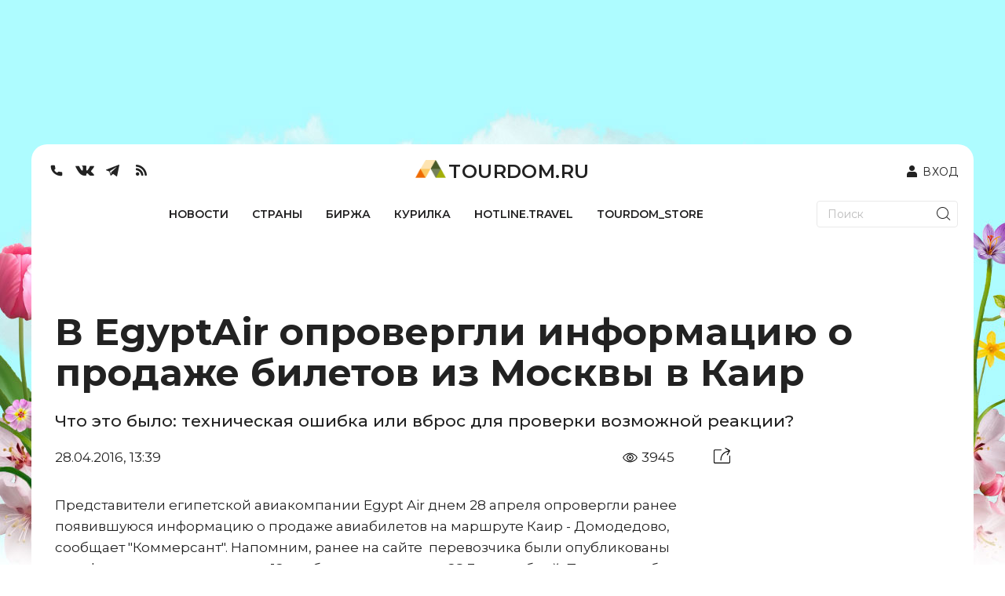

--- FILE ---
content_type: text/html; charset=utf-8
request_url: https://www.tourdom.ru/news/na-sayte-egyptair-dostupny-bilety-na-pryamoy-perelet-iz-egipta-v-rf.html
body_size: 264161
content:
<!doctype html>
<html data-n-head-ssr lang="ru" data-n-head="%7B%22lang%22:%7B%22ssr%22:%22ru%22%7D%7D">
  <head >
    <meta data-n-head="ssr" charset="utf-8"><meta data-n-head="ssr" name="viewport" content="width=device-width, initial-scale=1, maximum-scale=1"><meta data-n-head="ssr" data-hid="description" name="description" content="Что это было: техническая ошибка или вброс для проверки возможной реакции?"><meta data-n-head="ssr" property="og:title" content="В EgyptAir опровергли информацию о продаже билетов из Москвы в Каир"><meta data-n-head="ssr" property="og:image" content="https://www.tourdom.ru/newapi/assets/"><meta data-n-head="ssr" property="og:type" content="article"><meta data-n-head="ssr" property="og:url" content="https://www.tourdom.ru/news/na-sayte-egyptair-dostupny-bilety-na-pryamoy-perelet-iz-egipta-v-rf.html"><meta data-n-head="ssr" property="og:description" content="Что это было: техническая ошибка или вброс для проверки возможной реакции?"><meta data-n-head="ssr" property="og:site_name" content="Tourdom.ru"><meta data-n-head="ssr" property="og:locale" content="ru_RU"><meta data-n-head="ssr" property="twitter:title" content="В EgyptAir опровергли информацию о продаже билетов из Москвы в Каир"><meta data-n-head="ssr" property="twitter:description" content="Что это было: техническая ошибка или вброс для проверки возможной реакции?"><meta data-n-head="ssr" property="twitter:site" content="@tourdomru"><meta data-n-head="ssr" property="twitter:card" content="summary"><meta data-n-head="ssr" property="twitter:image" content="https://www.tourdom.ru/newapi/assets/"><meta data-n-head="ssr" property="twitter:url" content="https://www.tourdom.ru/news/na-sayte-egyptair-dostupny-bilety-na-pryamoy-perelet-iz-egipta-v-rf.html"><title>В EgyptAir опровергли информацию о продаже билетов из Москвы в Каир</title><link data-n-head="ssr" rel="apple-touch-icon" sizes="180x180" href="/apple-touch-icon.png"><link data-n-head="ssr" rel="icon" sizes="32x32" href="/favicon-32x32.png"><link data-n-head="ssr" rel="icon" sizes="16x16" href="/favicon-16x16.png"><link data-n-head="ssr" rel="shortcut icon" href="/favicon.ico"><link data-n-head="ssr" rel="stylesheet" href="https://fonts.googleapis.com/css2?family=Montserrat:wght@100;300;400;500;600;700&amp;display=swap"><script data-n-head="ssr" src="https://yandex.ru/ads/system/header-bidding.js" async></script><script data-n-head="ssr" src="https://www.tourdom.ru/_ad/config.js" crossorigin="anonymous"></script><script data-n-head="ssr" src="https://yastatic.net/pcode/adfox/loader.js" crossorigin="anonymous"></script><script data-n-head="ssr" src="https://yandex.ru/ads/system/context.js" crossorigin="anonymous" async></script><script data-n-head="ssr" src="https://code.jquery.com/jquery-3.6.0.min.js" type="text/javascript"></script><script data-n-head="ssr" src="https://www.tourdom.ru/_ad/loader.js" crossorigin="anonymous"></script><script data-n-head="ssr" src="https://www.tourdom.ru/_ad/main.js" crossorigin="anonymous"></script><script data-n-head="ssr" src="https://www.tourdom.ru/_ad/announcement.js" crossorigin="anonymous"></script><script data-n-head="ssr" data-hid="gtm-script">if(!window._gtm_init){window._gtm_init=1;(function(w,n,d,m,e,p){w[d]=(w[d]==1||n[d]=='yes'||n[d]==1||n[m]==1||(w[e]&&w[e][p]&&w[e][p]()))?1:0})(window,navigator,'doNotTrack','msDoNotTrack','external','msTrackingProtectionEnabled');(function(w,d,s,l,x,y){w[x]={};w._gtm_inject=function(i){if(w.doNotTrack||w[x][i])return;w[x][i]=1;w[l]=w[l]||[];w[l].push({'gtm.start':new Date().getTime(),event:'gtm.js'});var f=d.getElementsByTagName(s)[0],j=d.createElement(s);j.async=true;j.src='https://www.googletagmanager.com/gtm.js?id='+i;f.parentNode.insertBefore(j,f);};w[y]('G-CQR9HQ8PXZ')})(window,document,'script','dataLayer','_gtm_ids','_gtm_inject')}</script><link rel="preload" href="/_nuxt/aa47756.js" as="script"><link rel="preload" href="/_nuxt/605dcad.js" as="script"><link rel="preload" href="/_nuxt/d927948.js" as="script"><link rel="preload" href="/_nuxt/b61b7f0.js" as="script"><link rel="preload" href="/_nuxt/b4818f9.js" as="script"><link rel="preload" href="/_nuxt/e5cb293.js" as="script"><link rel="preload" href="/_nuxt/cc60bbf.js" as="script"><link rel="preload" href="/_nuxt/0bdd7c6.js" as="script"><link rel="preload" href="/_nuxt/159889f.js" as="script"><style data-vue-ssr-id="00122704:0 17bc9ac2:0 17bc9ac2:1 63e2dbec:0 609ac636:0 72361ffd:0 1dc46ef8:0 5625fa7a:0">.svg-inline--fa,svg:not(:root).svg-inline--fa{overflow:visible}.svg-inline--fa{display:inline-block;font-size:inherit;height:1em;vertical-align:-.125em}.svg-inline--fa.fa-lg{vertical-align:-.225em}.svg-inline--fa.fa-w-1{width:.0625em}.svg-inline--fa.fa-w-2{width:.125em}.svg-inline--fa.fa-w-3{width:.1875em}.svg-inline--fa.fa-w-4{width:.25em}.svg-inline--fa.fa-w-5{width:.3125em}.svg-inline--fa.fa-w-6{width:.375em}.svg-inline--fa.fa-w-7{width:.4375em}.svg-inline--fa.fa-w-8{width:.5em}.svg-inline--fa.fa-w-9{width:.5625em}.svg-inline--fa.fa-w-10{width:.625em}.svg-inline--fa.fa-w-11{width:.6875em}.svg-inline--fa.fa-w-12{width:.75em}.svg-inline--fa.fa-w-13{width:.8125em}.svg-inline--fa.fa-w-14{width:.875em}.svg-inline--fa.fa-w-15{width:.9375em}.svg-inline--fa.fa-w-16{width:1em}.svg-inline--fa.fa-w-17{width:1.0625em}.svg-inline--fa.fa-w-18{width:1.125em}.svg-inline--fa.fa-w-19{width:1.1875em}.svg-inline--fa.fa-w-20{width:1.25em}.svg-inline--fa.fa-pull-left{margin-right:.3em;width:auto}.svg-inline--fa.fa-pull-right{margin-left:.3em;width:auto}.svg-inline--fa.fa-border{height:1.5em}.svg-inline--fa.fa-li{width:2em}.svg-inline--fa.fa-fw{width:1.25em}.fa-layers svg.svg-inline--fa{bottom:0;left:0;margin:auto;position:absolute;right:0;top:0}.fa-layers{display:inline-block;height:1em;position:relative;text-align:center;vertical-align:-.125em;width:1em}.fa-layers svg.svg-inline--fa{transform-origin:center center}.fa-layers-counter,.fa-layers-text{display:inline-block;position:absolute;text-align:center}.fa-layers-text{left:50%;top:50%;transform:translate(-50%,-50%);transform-origin:center center}.fa-layers-counter{background-color:#ff253a;border-radius:1em;box-sizing:border-box;color:#fff;height:1.5em;line-height:1;max-width:5em;min-width:1.5em;overflow:hidden;padding:.25em;right:0;text-overflow:ellipsis;top:0;transform:scale(.25);transform-origin:top right}.fa-layers-bottom-right{bottom:0;right:0;top:auto;transform:scale(.25);transform-origin:bottom right}.fa-layers-bottom-left{bottom:0;left:0;right:auto;top:auto;transform:scale(.25);transform-origin:bottom left}.fa-layers-top-right{right:0;top:0;transform:scale(.25);transform-origin:top right}.fa-layers-top-left{left:0;right:auto;top:0;transform:scale(.25);transform-origin:top left}.fa-lg{font-size:1.33333em;line-height:.75em;vertical-align:-.0667em}.fa-xs{font-size:.75em}.fa-sm{font-size:.875em}.fa-1x{font-size:1em}.fa-2x{font-size:2em}.fa-3x{font-size:3em}.fa-4x{font-size:4em}.fa-5x{font-size:5em}.fa-6x{font-size:6em}.fa-7x{font-size:7em}.fa-8x{font-size:8em}.fa-9x{font-size:9em}.fa-10x{font-size:10em}.fa-fw{text-align:center;width:1.25em}.fa-ul{list-style-type:none;margin-left:2.5em;padding-left:0}.fa-ul>li{position:relative}.fa-li{left:-2em;line-height:inherit;position:absolute;text-align:center;width:2em}.fa-border{border:.08em solid #eee;border-radius:.1em;padding:.2em .25em .15em}.fa-pull-left{float:left}.fa-pull-right{float:right}.fa.fa-pull-left,.fab.fa-pull-left,.fal.fa-pull-left,.far.fa-pull-left,.fas.fa-pull-left{margin-right:.3em}.fa.fa-pull-right,.fab.fa-pull-right,.fal.fa-pull-right,.far.fa-pull-right,.fas.fa-pull-right{margin-left:.3em}.fa-spin{animation:fa-spin 2s linear infinite}.fa-pulse{animation:fa-spin 1s steps(8) infinite}@keyframes fa-spin{0%{transform:rotate(0deg)}to{transform:rotate(1turn)}}.fa-rotate-90{-ms-filter:"progid:DXImageTransform.Microsoft.BasicImage(rotation=1)";transform:rotate(90deg)}.fa-rotate-180{-ms-filter:"progid:DXImageTransform.Microsoft.BasicImage(rotation=2)";transform:rotate(180deg)}.fa-rotate-270{-ms-filter:"progid:DXImageTransform.Microsoft.BasicImage(rotation=3)";transform:rotate(270deg)}.fa-flip-horizontal{-ms-filter:"progid:DXImageTransform.Microsoft.BasicImage(rotation=0, mirror=1)";transform:scaleX(-1)}.fa-flip-vertical{transform:scaleY(-1)}.fa-flip-both,.fa-flip-horizontal.fa-flip-vertical,.fa-flip-vertical{-ms-filter:"progid:DXImageTransform.Microsoft.BasicImage(rotation=2, mirror=1)"}.fa-flip-both,.fa-flip-horizontal.fa-flip-vertical{transform:scale(-1)}:root .fa-flip-both,:root .fa-flip-horizontal,:root .fa-flip-vertical,:root .fa-rotate-180,:root .fa-rotate-270,:root .fa-rotate-90{filter:none}.fa-stack{display:inline-block;height:2em;position:relative;width:2.5em}.fa-stack-1x,.fa-stack-2x{bottom:0;left:0;margin:auto;position:absolute;right:0;top:0}.svg-inline--fa.fa-stack-1x{height:1em;width:1.25em}.svg-inline--fa.fa-stack-2x{height:2em;width:2.5em}.fa-inverse{color:#fff}.sr-only{border:0;clip:rect(0,0,0,0);height:1px;margin:-1px;overflow:hidden;padding:0;position:absolute;width:1px}.sr-only-focusable:active,.sr-only-focusable:focus{clip:auto;height:auto;margin:0;overflow:visible;position:static;width:auto}.svg-inline--fa .fa-primary{fill:currentColor;fill:var(--fa-primary-color,currentColor);opacity:1;opacity:var(--fa-primary-opacity,1)}.svg-inline--fa .fa-secondary{fill:currentColor;fill:var(--fa-secondary-color,currentColor)}.svg-inline--fa .fa-secondary,.svg-inline--fa.fa-swap-opacity .fa-primary{opacity:.4;opacity:var(--fa-secondary-opacity,.4)}.svg-inline--fa.fa-swap-opacity .fa-secondary{opacity:1;opacity:var(--fa-primary-opacity,1)}.svg-inline--fa mask .fa-primary,.svg-inline--fa mask .fa-secondary{fill:#000}.fad.fa-inverse{color:#fff}
@import url(https://fonts.googleapis.com/css2?family=Montserrat:wght@100;300;400;500;600;700&display=swap);
@font-face{font-family:"Georgia";font-style:italic;font-weight:400;src:url(/_nuxt/fonts/Georgia-Italic.420972d.eot);src:local("Georgia Italic"),local("Georgia-Italic"),url(/_nuxt/fonts/Georgia-Italic.420972d.eot?#iefix) format("embedded-opentype"),url(/_nuxt/fonts/Georgia-Italic.f9ddae4.woff) format("woff"),url(/_nuxt/fonts/Georgia-Italic.f8ee38f.ttf) format("truetype")}@font-face{font-family:"Georgia";font-style:italic;font-weight:700;src:url(/_nuxt/fonts/Georgia-BoldItalic.165d6b0.eot);src:local("Georgia Bold Italic"),local("Georgia-BoldItalic"),url(/_nuxt/fonts/Georgia-BoldItalic.165d6b0.eot?#iefix) format("embedded-opentype"),url(/_nuxt/fonts/Georgia-BoldItalic.55d8ed8.woff) format("woff"),url(/_nuxt/fonts/Georgia-BoldItalic.c715b63.ttf) format("truetype")}@font-face{font-display:swap;font-family:"PFRegalDisplayPro";font-style:normal;font-weight:400;src:url(/_nuxt/fonts/pfregaldisplaypro-italic.e60aefc.eot);src:url(/_nuxt/fonts/pfregaldisplaypro-italic.e60aefc.eot?#iefix) format("embedded-opentype"),url(/_nuxt/fonts/pfregaldisplaypro-italic.ea3fdb9.woff) format("woff"),url(/_nuxt/fonts/pfregaldisplaypro-italic.7d473ba.ttf) format("truetype")}@font-face{font-display:swap;font-family:"PFRegalDisplayPro";font-style:normal;font-weight:700;src:url(/_nuxt/fonts/pfregaldisplaypro-bolditalic.99b161d.eot);src:url(/_nuxt/fonts/pfregaldisplaypro-bolditalic.99b161d.eot?#iefix) format("embedded-opentype"),url(/_nuxt/fonts/pfregaldisplaypro-bolditalic.38912ad.woff) format("woff"),url(/_nuxt/fonts/pfregaldisplaypro-bolditalic.71f6547.ttf) format("truetype")}@font-face{font-display:swap;font-family:"PFRegalDisplayPro";font-style:normal;font-weight:900;src:url(/_nuxt/fonts/pfregaldisplaypro-ublackitalic.c94eb73.eot);src:url(/_nuxt/fonts/pfregaldisplaypro-ublackitalic.c94eb73.eot?#iefix) format("embedded-opentype"),url(/_nuxt/fonts/pfregaldisplaypro-ublackitalic.ae481f9.woff) format("woff"),url(/_nuxt/fonts/pfregaldisplaypro-ublackitalic.de5e552.ttf) format("truetype")}@font-face{font-display:swap;font-family:"PragmaticaC";font-style:normal;font-weight:400;src:url(/_nuxt/fonts/pragmaticac.ac587b8.eot);src:url(/_nuxt/fonts/pragmaticac.ac587b8.eot?#iefix) format("embedded-opentype"),url(/_nuxt/fonts/pragmaticac.c354abf.woff) format("woff"),url(/_nuxt/fonts/pragmaticac.0824c3f.ttf) format("truetype")}@font-face{font-display:swap;font-family:"PragmaticaC";font-style:normal;font-weight:700;src:url(/_nuxt/fonts/pragmaticac-bold.5b6cdcc.eot);src:url(/_nuxt/fonts/pragmaticac-bold.5b6cdcc.eot?#iefix) format("embedded-opentype"),url(/_nuxt/fonts/pragmaticac-bold.937d343.woff) format("woff"),url(/_nuxt/fonts/pragmaticac-bold.960a1e6.ttf) format("truetype")}body,html{overflow:-moz-scrollbars-vertical}.footer_socs{display:flex;gap:20px}.mobile_push .close{height:40px;position:absolute;right:0;top:0;width:40px;z-index:9}.news-detail__content ul{line-height:22px;margin-top:-20px}.mobile_push{bottom:-4px;left:0;margin-bottom:-500px;position:fixed;transition:all 3s ease;-webkit-transition-duration:3s;-webkit-transition-property:all;-webkit-transition:all 3s ease;-moz-transition:all 3s ease;-o-transition:all 3s ease;width:100%;z-index:999}.mobile_push img{width:100%}.wrapper{background:#fff;border-radius:20px 20px 0 0;box-sizing:border-box;display:block;margin:0 auto;max-width:1200px;overflow-x:hidden;padding:0 20px;position:relative;width:auto;z-index:2}.underHeaderWrapper{padding-top:20px}.container .wrapper{border-radius:0}body{background:#fff;background-image:url(/_nuxt/img/3440X1440_TCamp_02.c63653e.jpg);background-position:top;background-repeat:no-repeat;color:#4b4b4b;font-family:PragmaticaC,Arial,sans-serif;margin:0;overflow-x:hidden}html{font-size:14px;line-height:1.3}a{color:inherit;-webkit-text-decoration:none;text-decoration:none}img{border:0;height:auto;max-width:100%}.latestNewsList{margin-right:45px}.homeTopHotline{position:relative}.homeTopNewsImages .big{box-sizing:border-box;height:500px;margin-bottom:20px;width:560px}.homeTopNewsImages .big img{height:500px;width:100%}.homeTopNewsImages .small{background-position:50%;background-size:cover;height:500px;margin-bottom:40px;width:260px}.latestNewsListTitle{margin-top:0}.topHomeNews{margin-left:20px;margin-right:20px;margin-top:20px}.homeTopNewsImages{flex-wrap:wrap;justify-content:space-between;width:75%}.news-item__info{bottom:20px;left:0;line-height:1em;max-height:100%;padding:0 20px;position:absolute;width:100%}.news-item__date{padding-bottom:0}.news-item__title{color:#fff;font-family:PragmaticaC,Arial,sans-serif;font-size:22px;font-weight:700;margin-bottom:17px;padding:0}.news-item__info span:not([class]){background-color:#000;-webkit-box-decoration-break:clone;box-decoration-break:clone;color:inherit;line-height:normal;outline:0;outline:5px solid #000;padding-left:5px;padding-right:5px;position:relative;transition:all .3s;z-index:5}.news-item__category{color:#48eeff;font-family:PFRegalDisplayPro,Georgia,serif;font-size:18px;font-weight:700}.homeAnnouncement:hover .news-item__info span:not([class]),.homeTopNewsImages .small:hover .news-item__info span:not([class]){background-color:#eecc61;color:#090909;outline:5px solid #eecc61}.homeTopNewsImages .small{position:relative;word-wrap:break-word}.latestNewsList .item-more-link:not(.item-more-link--sect){background-color:#eecc61;color:#090909;display:block;font-family:PFRegalDisplayPro,Georgia,serif;font-size:18px;font-weight:700;margin-bottom:20px;padding:7px 10px;text-align:right;width:100%}.social{display:flex}.social__item{background-color:#5a5c5b;border-radius:50%;color:#fff;display:block;font-size:14px;height:30px;line-height:32px;margin:0 6px;position:relative;text-align:center;width:30px}.item-phone{margin:0;text-align:right}.item-phone__icon{float:right;margin-left:10px}.item-phone a{font-weight:700}.form__search-btn img{height:27px;width:27px}.homeTopHotline{margin:40px 20px 2px}.main-title{border-bottom:3px solid #eecc61;color:#4b4b4b;font-family:PFRegalDisplayPro,Georgia,serif;font-size:28px;font-size:2rem;font-weight:900;padding:0 0 4px}.main-title--img{border-bottom:none;padding-left:65px;position:relative}.main-title--img a,.main-title--img span{border-bottom:3px solid #eecc61;display:block}.main-title--img a img,.main-title--img span img{bottom:0;left:0;max-width:50px;position:absolute}.homeTopHotline__itemBig{width:860px}.homeTopHotline__itemSmall{width:260px}.homeTopHotline__item{background-position:50%;background-size:cover;height:500px;position:relative}.homeTopHotline__wrap{display:flex;justify-content:space-between}.homeTopHotline__itemBig .news-item__title{font-size:36px}.news-item__date,.news-item__name{color:#eecc61;font-weight:900;margin-bottom:5px;text-transform:uppercase}.homeTopHotline__wrap .homeTopHotline__item:hover .news-item__info .news-item__category span:not([class]),.homeTopHotline__wrap .news-item__category span:not([class]){background-color:#f30;color:#fff;outline:0;padding-left:5px;padding-right:5px}.homeTopHotline__item:hover .news-item__info span:not([class]){background-color:#eecc61;color:#090909;outline:5px solid #eecc61}.btn{background-color:#fff;border:1px solid #c9c9c9;cursor:pointer;display:inline-block;font-size:18px;font-size:1.285714285714286rem;font-weight:700;height:45px;line-height:45px;padding:0 16px;text-align:center;-webkit-text-decoration:none;text-decoration:none;vertical-align:top}.btn--dark{background-color:#597344;color:#fff}.barga__action,.barga__filter-input,.btn,.form button,.form input[type=submit],.form__input,.job-cv__link,.navicon,.video-item__btn,select.form__input{-webkit-appearance:none}.btn-block .btn,.btn-block .form__input{clear:none;margin-left:0;margin-right:0;text-align:inherit;width:50%}.icon-arrow-white{background-position:-43px -175px;height:18px;width:23px}.btn .icon{margin-left:5px}.js-subscription-form .btn{text-align:center}.btn-block .form__input{border-left:none;font-size:18px;font-size:1.285714285714286rem;height:45px;padding:0 30px;text-align:left}.subscribe{margin:40px 20px 20px}.subscribe .btn-block__wrapper{display:flex;justify-content:space-between}.latestNewsList{width:260px}.latestNewsList ul{align-items:center;display:flex;flex-wrap:wrap;justify-content:center;min-height:881px;padding:0}.latestNewsList li{display:block;margin-bottom:20px;position:relative;width:100%}.latestNewsListTitle{border-bottom:2px solid #6b6b6b;color:#4b4b4b;font-family:PFRegalDisplayPro,Georgia,serif;font-size:20px;font-weight:900;margin-bottom:25px}.item-phone__icon .icon-phone{font-size:30px;margin:4px 0}.telegram_button{background-color:#419fd9;background-position:50%;border-color:transparent;border-radius:3px;border-style:solid;color:#fff;display:flex;font-family:"Montserrat",Arial,sans-serif!important;font-size:18px!important;font-size:1.285714285714286rem;font-weight:600;height:45px;justify-content:center;line-height:1.55;line-height:39px;max-width:100%;text-align:center;width:415px;width:48%}.telegram_button img{height:33px;margin-top:3px}.telegram_button_img{margin-left:7px}.telegram_button_count{font-size:14px;font-weight:300;margin-left:3px}.banner_A1 div{display:block;margin:0 auto}.top_header{align-items:center;margin:20px}.top_header,.top_nav{display:flex;justify-content:space-between}.top_nav{border-bottom:1px solid #434142!important;margin-left:20px;margin-right:20px}.form input[type=search]{-webkit-appearance:none;background:#fff;border:1px solid #000;border-radius:0;box-sizing:border-box;max-width:175px}.form--search .form__input{border:none;padding:0 15px}.form__input{border:1px solid #c9c9c9;border-radius:0;box-shadow:none;min-height:35px;outline:0;padding:0 10px}.form button,.form input[type=submit]{-webkit-appearance:none;border-radius:0;box-shadow:none;cursor:pointer;outline:0}.form__search-btn{background:0 0;border:none;padding:4px 4px 0;position:absolute;right:5px;top:0}.form,.form__fieldset,.form__group{position:relative}.form__search-btn svg{margin:4px 0}.main-menu{display:flex;flex-grow:1;justify-content:space-between;list-style:none;margin:0;padding-left:0}.main-menu__item{display:inline-block;vertical-align:top}.main-menu__link{color:#090909;display:block;font-size:12.6px;height:100%;letter-spacing:1px;padding:1.142857142857143em .714285714285714em 16px;position:relative;text-transform:uppercase}.main-menu__link.nuxt-link-active{font-weight:700}.main-menu__link.nuxt-link-active:after{background:transparent;bottom:0;content:"";display:block;height:5px;left:0;position:absolute;width:100%}.main-menu__link:not(.nuxt-link-active):after{background:#eecc61;bottom:0;content:"";display:block;height:5px;left:0;position:absolute;transform:scaleX(0);transition:all .3s;width:100%}.main-menu__link:not(.nuxt-link-active):hover:after{transform:none}.homeAnnouncements{display:flex;justify-content:space-between}.homeAnnouncement{background-position:50%;background-size:cover;display:block;height:500px;margin:0 20px;position:relative;width:260px}.homeBottomHotline{display:flex;justify-content:space-between;margin-top:40px}.homeBottomHotlineItem{height:480px;position:relative;width:560px;word-wrap:break-word;margin:0 20px;overflow:hidden}.homeBottomHotlineItem__img img{width:100%}.homeBottomHotlineItem__img:before{background-color:rgba(0,0,0,.65);content:"";display:block;height:100%}.homeBottomHotlineItem__img:before,.homeBottomHotlineItem__info{content:"";left:0;position:absolute;top:0;width:100%}.homeBottomHotlineItem__info{max-height:100%;overflow:hidden;padding:20px}.homeBottomHotlineItem__category{background-color:#f30;-webkit-box-decoration-break:clone;box-decoration-break:clone;color:#fff;display:inline-block;font-family:PFRegalDisplayPro,Georgia,serif;font-size:1.285714285714286rem;font-weight:700;line-height:1em;margin-bottom:1.428571428571429rem;margin-right:10px;padding:2px 5px;position:relative;vertical-align:top;z-index:5}.homeBottomHotlineItem__list{color:#fff;position:relative;z-index:10}.homeBottomHotlineItem__list-item:first-child{margin-bottom:0;max-width:none;padding-bottom:0}.homeBottomHotlineItem__list-item{margin-bottom:1.428571428571429rem;max-width:250px;padding-bottom:1.428571428571429rem;position:relative}.homeBottomHotlineItem__list-item:first-child .homeBottomHotlineItem__name{font-size:36px;line-height:1;margin-bottom:.6em}.homeBottomHotlineItem__name{display:block;font-size:18px;font-size:1.285714285714286rem;font-weight:700}.homeBottomHotlineItem__list-item:first-child:after,.homeBottomHotlineItem__list-item:last-child:after{display:none}.homeBottomHotlineItem__list-item:after{border-bottom:1px solid #fff;bottom:0;content:"";display:block;left:0;position:absolute;width:150px}.homeBottomHotlineItem__more{background-color:rgba(0,0,0,.65);bottom:0;color:#fff;display:block;font-family:PFRegalDisplayPro,Georgia,serif;font-size:18px;font-weight:700;left:0;padding:6px 20px;position:absolute;right:0;text-align:right;z-index:15}.homeBottomHotlineItem-more-link-external{background-color:transparent}.homeTopNewsImages{display:flex}.logo-text{font-family:PFRegalDisplayPro,Georgia,serif;font-size:36px;font-weight:900;margin-left:6px;margin-top:13px}.header__logo{color:#4b4b4b}.lastSections{display:flex;justify-content:space-between;margin-top:40px}.lastSectionItem{height:500px;position:relative;width:260px;word-wrap:break-word;margin:0 20px;overflow:hidden}.lastSectionItem__img img{width:100%}.lastSectionItem__img:before{background-color:rgba(0,0,0,.65);content:"";display:block;height:100%}.lastSectionItem__img:before,.lastSectionItem__info{content:"";left:0;position:absolute;top:0;width:100%}.lastSectionItem__info{max-height:100%;overflow:hidden;padding:20px}.lastSectionItem__category{background-color:#eecc61;display:inline-block;font-size:18px;letter-spacing:1px;margin-bottom:1.428571428571429rem;margin-right:10px;padding:2px 5px;position:relative;text-transform:uppercase;vertical-align:top;z-index:5}.lastSectionItem__list{color:#fff;position:relative;z-index:10}.lastSectionItem__list-item:first-child{margin-bottom:0;max-width:none;padding-bottom:0}.lastSectionItem__list-item{margin-bottom:1.428571428571429rem;max-width:250px;padding-bottom:1.428571428571429rem;position:relative}.lastSectionItem__list-item:first-child .lastSectionItem__name{font-size:28px;line-height:1;margin-bottom:.6em}.lastSectionItem__name{display:block;font-size:18px;font-size:1.285714285714286rem;font-weight:700}.lastSectionItem__list-item:first-child:after,.lastSectionItem__list-item:last-child:after{display:none}.lastSectionItem__list-item:after{border-bottom:1px solid #fff;bottom:0;content:"";display:block;left:0;position:absolute;width:150px}.lastSectionItem__more{background-color:rgba(0,0,0,.65);bottom:0;color:#fff;display:block;font-family:PFRegalDisplayPro,Georgia,serif;font-size:18px;font-weight:700;left:0;padding:6px 20px;position:absolute;right:0;text-align:right;z-index:15}.lastSectionItem-more-link-external{background-color:transparent}.main155blocks{display:flex;flex-wrap:wrap;justify-content:space-between;margin-bottom:40px}.main155block{background-position:50%;background-size:cover;display:block;height:500px;margin-left:20px;margin-right:20px;margin-top:40px;position:relative;width:260px}.main155block:hover .news-item__info span:not([class]){background-color:#eecc61;color:#090909;outline:5px solid #eecc61}.main155blockBig{width:560px}.main155blockBig .news-item__title{font-size:36px}.quote-of-day{margin-bottom:40px}.blockquote{font-weight:700;margin-left:20px;margin-right:20px;text-align:justify}.blockquote__text .blockquote__content{color:inherit;display:inline;font-size:inherit;line-height:inherit;margin:0;padding:0;-webkit-text-decoration:none;text-decoration:none}.blockquote__text .blockquote__content:before{content:"\0201C";margin-right:7px}.blockquote__text .blockquote__content:after{content:"\0201D"}.more-link{margin:-10px 20px 0 0}.more-link .share{left:50%;position:absolute;top:0;transform:translateX(-50%)}.share+.more-link__text{max-width:calc(50% - 60px)}.ya-share2,.ya-share2 *{line-height:normal}.ya-share2{position:relative;z-index:1}.ya-share2__container,.ya-share2__container .ya-share2__item{font-family:"YS Text",Arial,sans-serif}.ya-share2__container_size_m{font-size:13px}.blockquote__text .blockquote__content:after,.blockquote__text .blockquote__content:before{display:inline;font-size:56px;font-size:4rem;line-height:.01;vertical-align:text-bottom}.ya-share2__list.ya-share2__list_direction_horizontal{margin-top:-2px}.share .ya-share2__list{background-color:#f1f3f2;box-shadow:-12px 0 #f1f3f2,12px 0 #f1f3f2}.ya-share2__list{list-style-type:none;margin:0;padding:0}.ya-share2__badge,.ya-share2__icon,.ya-share2__list{display:inline-block;vertical-align:top}.ya-share2__list.ya-share2__list_direction_horizontal>.ya-share2__item{display:inline-block;margin:2px 4px 0 0;padding:0;position:relative;vertical-align:top}.share .ya-share2__link{padding:0;text-align:center}.share .ya-share2__link,.social__link{line-height:32px;text-align:center}.share .ya-share2__badge{background:0 0!important;vertical-align:middle}.share .ya-share2__link,.social__link{background-color:#5a5c5b;border-radius:50%;display:block;height:30px;position:relative;width:30px}.share .ya-share2__container_size_m .ya-share2__item_service_facebook .ya-share2__icon,.share .ya-share2__container_size_m .ya-share2__item_service_twitter .ya-share2__icon,.share .ya-share2__container_size_m .ya-share2__item_service_vkontakte .ya-share2__icon{vertical-align:baseline}.icon-vkontakte,.share .ya-share2__container_size_m .ya-share2__item_service_vkontakte .ya-share2__icon{background-position:-190px -121px;height:10px;width:17px}.form__group .form__input.is-checking-fail~.spinner,.form__group .form__input.is-checking-ok~.spinner,.icon,.news-list__item--flash:before,.share .ya-share2__container_size_m .ya-share2__item_service_facebook .ya-share2__icon,.share .ya-share2__container_size_m .ya-share2__item_service_twitter .ya-share2__icon,.share .ya-share2__container_size_m .ya-share2__item_service_vkontakte .ya-share2__icon{background-image:url(/_nuxt/img/sprite.50fe6f4.png);background-size:208px 197px;display:inline-block;vertical-align:middle}.ya-share2__badge{border-radius:4px;color:#fff;overflow:hidden;position:relative}.blockquote__text{font-size:24px;font-size:1.714285714285714rem;margin-bottom:20px}.top_banner{margin:16px auto 40px;max-width:1200px;min-height:128px;position:relative;z-index:2}.ya-share2__link{-webkit-text-decoration:none;text-decoration:none;white-space:nowrap}.blockquote,.blockquote__author span,.btn--big,.card__author,.card__date,.card__title,h1,h2,h3,h4{font-family:PFRegalDisplayPro,Georgia,serif}.topActualNews,.topHomeNews{display:flex}.smallArticle{background-position:50%;background-size:cover;display:block;height:100%;width:100%}.homeAnnouncementWhite a{background-color:#f7f7f7;box-sizing:border-box;display:block;height:230px;margin-bottom:40px;padding-bottom:10px;padding-left:20px;padding-right:20px;position:relative}.homeAnnouncementWhite img{margin-bottom:10px;margin-left:-20px;margin-right:-20px;max-width:none;width:calc(100% + 40px)}.homeAnnouncementWhite .news-list__name{font-size:14px;font-weight:700;line-height:1.1}.homeAnnouncementWhite .news-list__date{bottom:5px;color:#6b6b6b;font-family:PFRegalDisplayPro,Georgia,serif;font-size:14px;font-weight:400;left:20px;line-height:24px;margin-bottom:0;position:absolute}.homeAnnouncementWhite .news-item__category{background-color:#000;bottom:15px;color:#48eeff;display:inline-block;font-size:14px;line-height:normal;outline:5px solid #000;position:absolute;right:20px;transition:all .3s;z-index:5}.main_content{width:860px}.row{display:flex;justify-content:space-between}.sidebar{max-width:260px}.shaded{background-color:#e3e6e5;padding:15px}.sidebar .news-list:not(:last-child){margin-bottom:40px}.link,p a{color:#5f8ba6}.news-list .list-unstyled{font-size:16px;font-size:1.142857142857143rem;margin-bottom:2.142857142857143rem}.list-unstyled{list-style:none;margin:0;padding-left:0}.news-list .list-unstyled li{margin-bottom:.714285714285714rem}.sidebar .main-title{margin-bottom:10px}.shaded .more-link:after,.shaded .more-link:before{content:normal}.shaded .more-link{background-color:#e3e6e5;margin-bottom:.714285714285714rem;margin-left:0;text-align:left}.shaded .more-link__text{padding:0}.page_margin{margin:20px 20px 0}h1,h2,h3,h4{font-weight:900}h1{font-size:36px;font-size:2.571428571428572rem}.article_buttons{width:100%}.row31_wrap{margin:20px 20px 0}.news-detail__title:only-child{margin-bottom:2.857142857142857rem}.news-detail__title{font-size:48px;font-weight:700;line-height:1.1}.news-detail__title,.news-detail__top-info .news-detail__date{background-position:50%;color:#222;font-family:"Montserrat",Arial,sans-serif}.news-detail__top-info .news-detail__date{font-size:17px;font-weight:400;line-height:1.2}.news-detail__top-info .news-detail__views img{opacity:1;vertical-align:text-top;width:21px}.news-detail__top-info .news-detail__author{color:#999;font-weight:300}.news-detail__top-info .news-detail__author,.news-detail__top-info .news-detail__views{background-position:50%;font-family:"Montserrat",Arial,sans-serif;font-size:17px;line-height:1.2}.news-detail__top-info .news-detail__views{color:#222;font-weight:400}h1,h2,h3,h4,h5,h6{margin-top:0}.news-detail__title .news-count{font-size:.7em}.row31block{background-position:50%;background-size:cover;display:block;height:500px;margin-left:0;margin-right:0;margin-top:0;position:relative;width:260px}.row31blockBig,.row31blockBig2{width:560px}.row31blockBig .news-item__title,.row31blockBig2 .news-item__title{font-size:36px}.row31block:hover .news-item__info span:not([class]){background-color:#eecc61;color:#090909;outline:5px solid #eecc61}.w100{width:100%}.news-detail__title{margin:10px 0 20px}.news-detail__date{font-weight:900}.news-detail__author,.news-detail__date{font-size:18px}.news-detail__author,.news-detail__date,.news-detail__subtitle--sm,.news-item__date,.news-item__name{font-family:PFRegalDisplayPro,Georgia,serif}.news-detail__author{background-position:50%;color:#999;font-family:"Montserrat",Arial,sans-serif;font-size:17px;font-weight:400;line-height:1.2}.news-detail__date{font-size:18px}.news-detail__date,.news-detail__subtitle--sm,.news-item__date,.news-item__name{font-family:PFRegalDisplayPro,Georgia,serif}.news-detail__views{font-size:18px;font-size:1.285714285714286rem;margin-left:30px}.news-detail__author,.news-detail__date,.news-detail__views{display:inline-block;margin-bottom:1.428571428571429rem;vertical-align:top}.article,.article p{font-size:17px;font-weight:400;line-height:1.6;margin-bottom:30px}.article,.article p,.news-detail__subtitle{background-position:50%;color:#222;font-family:"Montserrat",Arial,sans-serif}.news-detail__subtitle{font-size:21px;font-weight:500;line-height:1.5}.article{font-size:18px;line-height:1.7}.article-in-article1--ext{background-color:#f7f7f7;border-top:none;cursor:pointer;float:right;font-size:14px;margin:2.142857142857143rem 0 2.142857142857143rem 2.142857142857143rem;padding:1.428571428571429rem 1.428571428571429rem .714285714285714rem;width:415px}.article-in-article1--ext .article-in-article1__img{float:right;margin-left:1.428571428571429rem}.article-in-article1__img{float:left;margin-bottom:1.428571428571429rem;max-width:150px}.article-in-article1--ext .article-in-article1__title{font-size:18px}.article-in-article1__title{display:block;line-height:1.3;margin-bottom:.714285714285714rem}.article-in-article1--ext .article-in-article1__subtitle{color:#5f8ba6;font-size:inherit;font-style:normal;margin-bottom:.714285714285714rem}.article-in-article1--ext .article-in-article1__text{clear:none;color:inherit;margin-bottom:0}.article-in-article1__source{position:relative;text-align:right}.article-in-article1__source:before{border-bottom:2px solid #4b4b4b;content:"";display:block;height:0;left:0;margin-top:-1px;position:absolute;top:50%;width:100%}.article-in-article1--ext .article-in-article1__source:before{border-bottom-width:1px}.article-in-article1__link{background-color:#f7f7f7;color:#4b4b4b;display:inline-block;font-size:18px;font-weight:700;padding:2px 5px 2px 17px;position:relative;vertical-align:top}.new_article{padding:5px 0}.news-detail__row{display:flex;justify-content:space-between}.news-detail__row .news-detail__content{width:860px}.news-detail__sidebar{max-width:260px}.news-list--most-read{margin:0}.news-detail__row .news-list__item,.section-news .news-list__item{margin-bottom:20px}.news-list__img{margin-bottom:10px}.news-list__img img{display:block}.news-list__date--colored{color:#798e7f;font-weight:700}.news-list__date{font-weight:700}.news-list__views{color:#6b6b6b;float:right;font-family:PragmaticaC,Arial,sans-serif;font-size:16px;font-weight:400;line-height:1.5}.news-list__name{font-size:18px;font-size:1.285714285714286rem}.news-count{color:#c2c2c2;font-family:PFRegalDisplayPro,Georgia,serif;font-weight:700}.news-list--big .more-link{margin-top:0}.more-link{background-color:#fff;clear:both;font-size:18px;margin-top:-.714285714285714rem;position:relative}.filter__count,.filter__footer,.item-phone,.more-link{text-align:right}.news-list--big .main-title+.news-list__item,.news-list--big .news-list__item:first-of-type{border-top:none;padding-top:0}.news-detail .news-list__item,.section-news .news-list__item{margin-bottom:2.142857142857143rem}.news-list__img{display:block;margin-bottom:.714285714285714rem;position:relative}.news-list--big .news-list__left:after{clear:both;content:"";display:table}.news-list--big .news-list__content,.news-list--big .news-list__content:only-child,.news-list--big .news-list__left{float:left;margin-left:0;margin-right:0;text-align:inherit}.news-list--big .news-list__name{display:inline-block;font-size:37px;font-size:2.642857142857143rem;line-height:1}.news-list__name{font-weight:700}.forum .news-list__desc,.news-list--big .news-list__info:not(:last-child),.news-list--big .news-list__name,.news-list--big .news-list__text:not(:last-child){margin-bottom:1.428571428571429rem}.news-list--big .news-list__text{font-size:16px}.news-list--big .news-list__date{color:inherit;font-weight:900;margin-right:30px}.news-list__date{line-height:24px;margin-bottom:5px}.news-list--big .news-list__author,.news-list__date{font-family:PFRegalDisplayPro,Georgia,serif;font-size:18px}.news-list--big .news-list__author{font-weight:700;white-space:nowrap}.news-list--big .news-list__left{clear:none;padding-right:20px;width:30%}.news-list--big .news-list__content{clear:none;width:70%}.article-in-article1__link,.article__copy,.article__img-caption,.item-more-link,.main-section--hotline .bignews__category,.more-link__text,.result-msg{font-family:PFRegalDisplayPro,Georgia,serif}.more-link:before{border-bottom:2px solid #6b6b6b;content:"";display:block;height:0;left:0;position:absolute;top:.9em;width:100%}.more-link__text{background-color:inherit;color:#6b6b6b;display:inline-block;font-weight:700;padding:2px 5px 2px 17px;position:relative;vertical-align:top;z-index:1}.article__info{clear:both;margin:2.857142857142857rem 0 2.142857142857143rem}.article__tags{font-size:18px;font-size:1.285714285714286rem;margin-bottom:5px;text-transform:uppercase}.article__tag{float:left;font-weight:700;width:150px}.article__tag-name{float:left;margin-right:10px}.article__info a:not([class]){color:inherit}.article__tags:after{clear:both;content:"";display:table}.article_buttons{display:flex;justify-content:space-between}.footer{background-color:#4a4a4a;color:#c2c2c2;line-height:1.5;margin-top:40px;padding:2.857142857142857rem 0;position:relative;z-index:2}footer .container{display:block;float:none;margin-left:auto;margin-right:auto;max-width:1200px;padding-left:20px;padding-right:20px;width:auto}.footer__adv-item{clear:none;float:left;margin-left:0;margin-right:0;padding:0 20px;text-align:inherit;width:33.33333333333333%}.footer__adv-title--img{padding-left:50px}.footer__adv-title{font-size:18px;font-size:1.285714285714286rem;font-weight:700;margin-bottom:5px;position:relative}.footer a{color:#5f8ba6}.footer__adv{font-size:14px;margin:0 -20px 60px}.footer a[href^="tel:"],.footer__adv-title a{color:inherit}.footer__adv-img img,.footer__adv-title img{bottom:5px;left:0;max-width:40px;position:absolute}.footer__adv-img img{margin-bottom:-5px}.footer__bottom{font-size:11px}*,:after,:before{box-sizing:border-box}.footer__adv:after{clear:both;content:"";display:table}footer .social{display:flex;margin:0;padding:0}.news-list--big .news-list__item:after{clear:both;content:"";display:table}.news-list--big .news-list__item{border-top:1px solid;border-top-color:initial;padding-top:3.214285714285714rem}.social__item a{color:#fff}.tooltip{display:block!important;z-index:10000}.tooltip .tooltip-inner{background:#000;border-radius:16px;color:#fff;padding:5px 10px 4px}.tooltip .tooltip-arrow{border-color:#000;border-style:solid;height:0;margin:5px;position:absolute;width:0;z-index:1}.tooltip[x-placement^=top]{margin-bottom:5px}.tooltip[x-placement^=top] .tooltip-arrow{border-bottom-color:transparent!important;border-left-color:transparent!important;border-right-color:transparent!important;border-width:5px 5px 0;bottom:-5px;left:calc(50% - 5px);margin-bottom:0;margin-top:0}.banner_margin_bottom{margin-bottom:40px}.tooltip[x-placement^=bottom]{margin-top:5px}.tooltip[x-placement^=bottom] .tooltip-arrow{border-left-color:transparent!important;border-right-color:transparent!important;border-top-color:transparent!important;border-width:0 5px 5px;left:calc(50% - 5px);margin-bottom:0;margin-top:0;top:-5px}.tooltip[x-placement^=right]{margin-left:5px}.tooltip[x-placement^=right] .tooltip-arrow{border-bottom-color:transparent!important;border-left-color:transparent!important;border-top-color:transparent!important;border-width:5px 5px 5px 0;left:-5px;margin-left:0;margin-right:0;top:calc(50% - 5px)}.tooltip[x-placement^=left]{margin-right:5px}.tooltip[x-placement^=left] .tooltip-arrow{border-bottom-color:transparent!important;border-right-color:transparent!important;border-top-color:transparent!important;border-width:5px 0 5px 5px;margin-left:0;margin-right:0;right:-5px;top:calc(50% - 5px)}.tooltip.popover .popover-inner{background:#f9f9f9;border-radius:5px;color:#000;padding:24px}.tooltip.popover .popover-arrow{border-color:#f9f9f9}.tooltip[aria-hidden=true]{opacity:0;transition:opacity .15s,visibility .15s;visibility:hidden}.tooltip[aria-hidden=false]{opacity:1;transition:opacity .15s;visibility:visible}div.search-item{border-bottom:1px solid;margin:0 0 1.5em;padding:0 0 1.5em}div.search-item h4{font-family:inherit;font-size:145%;font-weight:700;line-height:1.2;margin:1.3em 0 .4em}div.search-item h4 div.search-item-date{color:#6b6b6b;display:inline-block;float:none;font-family:pfregaldisplaypro,Georgia,serif;font-weight:700;margin-right:15px;vertical-align:top}div.search-item h4 a,div.search-item h4 div.search-item-date{-webkit-text-decoration:none;text-decoration:none}div.search-preview{margin:.5em 0}div.search-item b{color:#4b4b4b}b,optgroup,strong{font-weight:700}div.search-item,table.search-filter td{border-color:#e9e9e9}.news-detail__views img{opacity:.5;vertical-align:text-top;width:30px}.latestNewsList li .flash_icon{left:-30px;position:absolute;top:0;width:24px}.news-list__views img{background-position:-138px -117px;height:16px;opacity:.5;vertical-align:text-top;width:30px}.banner_w100 *{width:100%!important}.sidebar_margin{margin-right:20px}.bottom_banner{margin-top:20px}.article__img-caption{color:#aba8a8;font-size:18px;font-size:1.285714285714286rem;font-weight:700;padding-bottom:5px}.banner-rastyazka{margin-top:25px}.vueFlash .article{background-color:#fff706;background-image:url(/_nuxt/img/flash_yellow.1df500b.jpeg);background-position:100% 100%;background-repeat:no-repeat;padding:20px;position:relative}.vueFlash{color:#222;position:relative}.vueFlash p{background-position:50%;border-color:transparent;border-style:solid;color:#222!important;font-family:montserrat,Arial,sans-serif!important;font-size:17px!important;font-weight:600!important;letter-spacing:0;line-height:1.35!important}.vueFlash .news-detail__top-info{padding-left:100px}.vueFlash:after{background-image:url(/_nuxt/img/new_flash_icon.fe006df.png);background-size:100%;content:"";height:65px;left:15px;position:absolute;top:0;width:65px}.vueFlash .news-detail__header h1{background-position:50%;border-color:transparent;border-style:solid;color:#222;font-family:montserrat,Arial,sans-serif;font-size:24px;font-weight:700;letter-spacing:0;line-height:1.2;margin-top:20px}.article a:not([class]){color:#5f8ba6}.banner_a5{margin:0 20px}.new_article_author{border:0}#__layout .subscribe .btn-block .btn{background-color:#597344!important;color:#fff!important}.home_slider_anons_title{margin-bottom:40px}input::-webkit-search-cancel-button,input::-webkit-search-decoration,input::-webkit-search-results-button,input::-webkit-search-results-decoration{display:none}.marquee-text-text{animation-duration:40s!important}.author{align-content:center;align-items:center;background-attachment:fixed;background-color:#aea292;background-position:50%;background-repeat:no-repeat;background-size:cover;border:0 solid transparent;border-radius:5px;display:flex;flex-direction:column;flex-wrap:wrap;height:296px;justify-content:center;margin-bottom:20px;text-transform:uppercase;width:100%}.author span{display:flex;font-size:44px;font-weight:600;line-height:1.1;max-width:1000px;text-align:center}.author span,.author span small{background-position:50%;border-color:transparent;border-style:solid;color:#fff;font-family:"Montserrat",Arial,sans-serif}.author span small{font-size:17px;font-weight:400;line-height:1.2}.author span::selection{background:transparent}.author span::-moz-selection{background:transparent}.author_item span{color:#000;font-size:12px;font-weight:400;letter-spacing:0;margin-bottom:8px}.author_item span,.author_item strong{display:block;font-family:"Montserrat"}.author_item strong{color:#222;font-size:18px;font-weight:600;line-height:1.35;margin-bottom:10px}.author_item{padding-left:20px;padding-right:20px}.author_item p{color:#000;font-family:"Montserrat";font-size:15px;font-weight:300;line-height:1.55;margin:0}.sidebar_group{display:flex;margin-bottom:10px}.sidebar_icon img{height:40px;margin-right:15px;max-width:40px;width:40px}.author_item{min-width:280px}.author_row{margin-bottom:20px}.author_sub{background-position:50%;border-color:transparent;border-style:solid;color:#fff;font-family:"Montserrat",Arial,sans-serif;font-size:26px;font-weight:400;line-height:1.1;text-transform:none}.textFieldWrap label span{color:red}.lk h3{color:#4b4b4b;font-family:"Montserrat",Arial,sans-serif;font-size:16px}.author_swiper_wrapper{align-items:center;display:flex;height:300px}.author_link:not(.nuxt-link-active):after{background:#aea292;bottom:0;content:"";display:block;height:5px;left:0;position:absolute;transform:scaleX(0);transition:all .3s;width:100%}.lk :focus{outline:none}.lk p{font-size:14px}.lk a{color:#000;font-family:"Montserrat",Arial,sans-serif;font-size:15px;font-weight:400;line-height:1.25}.lk{margin-top:20px}.lk,.lkTitleWithActions{display:flex;justify-content:space-between}.lkTitleWithActions{margin-bottom:20px}.lk .lkTitleWithActions h1{margin-bottom:0!important;padding-bottom:0!important}.lk_btn{font-weight:400!important}.textFieldWrap input{border:1px solid #cdcdcd;box-sizing:border-box;font-size:14px;height:35px;padding:10px;width:100%}.form-group{position:relative}.form-group+.form-group{margin-top:30px}.form-label{background-color:#fff;color:#000;font-size:.75em;left:8px;padding:3px;position:absolute;top:8px;transition:transform .15s ease-out,font-size .15s ease-out;z-index:10}.focused .form-label{font-size:.75em;transform:translateY(-90%)}.form-input{border:0;box-shadow:0 1px 0 0 #e5e5e5;outline:0;padding:12px 0 5px;position:relative;transition:box-shadow .15s ease-out;width:100%}.textFieldWrap textarea{border:1px solid #cdcdcd;box-sizing:border-box;font-size:14px;height:100px;padding:10px;width:100%}.form-input:focus{box-shadow:0 2px 0 0 #ffe16b}.form-input.filled{box-shadow:0 2px 0 0 #90ee90}.lk_auto_btn{display:inline-block!important;margin:0!important;padding:0 30px!important;width:auto!important}.lk_sidebar{border-right:1px solid #c2c2c2;margin-bottom:100px;margin-right:20px;width:275px}.lk_content{width:calc(100% - 230px)}.sidebar_title{color:#000;font-family:"Montserrat",Arial,sans-serif;font-size:17px;font-weight:600;line-height:1.25;margin-bottom:15px;margin-top:0}.lk_sidebar ul{margin:0;padding:0}.lk_sidebar ul li{display:block;font-size:14px;margin-bottom:20px}.fade-enter-active,.fade-leave-active{transition:opacity .4s linear}.fade-enter,.fade-leave-to{opacity:0}.text_input input{border:1px solid #cdcdcd;box-sizing:border-box;font-size:14px;height:35px;margin-top:20px;padding:10px;width:100%}.authModalOverlay{background:#2c3e50;content:"";cursor:pointer;opacity:.6;z-index:998}.authModal,.authModalOverlay{bottom:0;left:0;position:absolute;position:fixed;right:0;top:0}.authModal{background:#fff;border-radius:10px;box-shadow:0 5px 5px rgba(0,0,0,.2);box-sizing:border-box;height:-moz-fit-content;height:fit-content;margin:auto;text-align:center;transform:none;width:-moz-fit-content;width:fit-content;width:400px;z-index:999}.authModal form{margin:0 20px 20px}.authModal .lk_btn_confirmation{background-color:#86d1c6;background-position:50%;border:1px solid transparent;border-radius:5px;font-weight:600!important;height:45px;line-height:1.55;line-height:45px;transition:background-color .2s ease-in-out,color .2s ease-in-out,border-color .2s ease-in-out}.authModal .lk_btn_confirmation,.authModal .noLogin{color:#000;font-family:"Montserrat",Arial,sans-serif;font-size:17px}.authModal .noLogin{font-weight:600;line-height:1.2;margin-bottom:10px;margin-top:40px}.authModal .reg_btn{background-position:50%;background:#fff;border:1px solid transparent;border-radius:5px;box-shadow:0 0 5px 0 rgba(0,0,0,.3);color:#999;font-family:"Montserrat",Arial,sans-serif;font-size:17px;font-weight:600!important;height:45px;line-height:1.55;line-height:45px;transition:background-color .2s ease-in-out,color .2s ease-in-out,border-color .2s ease-in-out}.authModal .reg_btn:hover{background-color:#86d1c6;background-image:none;color:#000}.authModalSmall{color:#000;font-family:"Montserrat",Arial,sans-serif;font-size:14px;font-weight:300;line-height:1.2;margin-top:20px}.authModal .lk_btn_confirmation:hover{background-color:#008f7c;background-image:none;color:#fff}.authModal .text_input input{background-position:50%;border:1px solid #bdbdbd;border-radius:5px;height:47px;line-height:47px}.authModalTitle{background-color:#e8f0e7;background-position:50%;border-radius:10px;color:#000;font-family:"Montserrat",Arial,sans-serif;font-size:21px;font-weight:600;height:53px;line-height:53px}.lk_btn{background-color:#d8d8d8;border:0;color:#4b4b4b;cursor:pointer;display:inline-block;font-size:14px;height:35px;margin-top:20px;text-align:center;width:100%}.lk h1{color:#000;font-family:"Montserrat",Arial,sans-serif;font-size:17px;font-weight:600;line-height:1.25;margin-bottom:15px;margin-top:0}.lk_btn_confirmation{background-color:#ffe16b;color:#000}.lk-row{display:flex;margin-bottom:20px;margin-left:-20px;margin-right:-20px}.lk-col-4{width:33.3333333333333%}.lk-col-12,.lk-col-4{box-sizing:border-box;padding:0 20px}.lk-col-12{width:100%}.lk-col-6{width:50%}.lk-col-3,.lk-col-6{box-sizing:border-box;padding:0 20px}.lk-col-3{width:25%}.lk-form-group{border-bottom:1px solid #ccc;margin-bottom:20px;padding-bottom:20px}#uploader{align-items:center;border:2px dashed #ffe16b;border-radius:10px;cursor:pointer;display:flex;height:35px;justify-content:center;padding:0 16px;text-align:center;width:100%}#uploader input{display:none}#uploader p{color:#000;font-size:12px}#uploader p span{color:#a3af05;font-weight:700}.upload{margin-bottom:0}.upload,.upload .ext{align-items:center;display:flex}.upload .ext{border-radius:10px;height:48px;justify-content:center;margin-right:16px;width:56px}.upload .ext p{color:#fff;font-size:14px;font-weight:700}.upload .name-container{display:flex;font-size:15px;justify-content:space-between}.upload .name-container .filename{color:#424242;font-weight:700;margin-right:16px}.upload .name-container div{align-items:center;display:flex}.upload .name-container div p:first-child{color:#9d9d9d}.upload .name-container div p:nth-child(2){color:#e4e4e4;cursor:pointer;margin-left:16px}.upload .upload-details{width:100%}.upload .upload-bar{background-color:#ebf6f4;border-radius:5px;margin-top:8px;width:100%}.upload .upload-bar .upload-progress{background-color:#a3af05;border-radius:5px;height:10px;margin-bottom:10px;transition:all .4s}.control{cursor:pointer;display:block;font-size:14px;margin-bottom:15px;padding-left:22px;position:relative}.control input{opacity:0;position:absolute;z-index:-1}.control__indicator{background:#e6e6e6;height:15px;left:0;position:absolute;top:2px;width:15px}.control--radio .control__indicator{border-radius:50%}.control input:checked:focus~.control__indicator,.control input:checked~.control__indicator,.control:hover input:not([disabled]):checked~.control__indicator{background:#ffe16b}.control input:disabled~.control__indicator{opacity:.6;pointer-events:none}.control__indicator:after{content:"";display:none;position:absolute}.control input:checked~.control__indicator:after{display:block}.control--checkbox .control__indicator:after{border:solid #000;border-width:0 2px 2px 0;height:8px;left:6.5px;top:3px;transform:rotate(45deg);width:3px}.control--checkbox input:disabled~.control__indicator:after{border-color:#7b7b7b}.control--radio .control__indicator:after{background:#fff;border-radius:50%;height:6px;left:7px;top:7px;width:6px}.control--radio input:disabled~.control__indicator:after{background:#7b7b7b}.servicesWrap{display:flex;flex-wrap:wrap;justify-content:space-between}.servicesWrap .serviceWrap{width:33.33333%}.hbnone{background-position:50%;background-size:cover;border-radius:7px;box-shadow:0 0 20px 0 #ccc;height:400px;width:260px}.hb2{width:560px}.hb3{width:860px}.photoGrade{bottom:15px;display:flex;justify-content:center;padding:10px 35px;position:absolute;width:100%;z-index:2}.photoInItem,.photoOutItem{position:relative}.photoInItem:after,.photoOutItem:after{background-image:url(/_nuxt/img/poloska_dark.076475a.png);background-position:bottom;background-repeat:no-repeat;background-size:100%;content:"";height:100%;left:0;opacity:.6;position:absolute;width:100%}.readed{color:#ccc!important}.photoGrade span{color:#fff!important}.lk-delete-link{color:red;display:inline-block;font-size:12px!important;font-weight:400!important;margin-top:10px;-webkit-text-decoration:underline!important;text-decoration:underline!important}.countryHotels_row{width:100%}.image-container{width:100%!important}.show-img{max-width:100%!important}.countryHotels_row strong,.hide3{display:-webkit-box!important;overflow:hidden;text-overflow:ellipsis;-webkit-line-clamp:3;line-clamp:3;-webkit-box-orient:vertical}.country_hotel_swiper_wrapper{height:150px!important;margin-bottom:20px}.countryHotels_row p{display:-webkit-box;overflow:hidden;text-overflow:ellipsis;-webkit-line-clamp:3;line-clamp:3;-webkit-box-orient:vertical}.hotelUsersCan{margin-bottom:20px;margin-top:40px}.hotelTitle{background-position:50%;color:#000;font-family:"Montserrat",Arial,sans-serif;font-size:22px;font-weight:700;line-height:1.2;margin-bottom:25px;text-align:center}.hotelUsersCanWrap{display:flex;flex-wrap:wrap;justify-content:space-between}.hotelUsersCanElement{color:#000;font-family:"Montserrat",Arial,sans-serif;font-size:17px;font-weight:300;line-height:1.55;margin-bottom:20px;text-align:center;width:360px}.hotelUsersCanElement span{font-weight:400}.hotelUsersCanIcon{display:block;margin:10px auto;width:40px}.allHotels{background-position:50%;border:1px solid #ffd52e;border-radius:5px;color:#000;cursor:pointer;display:block;font-family:"Montserrat",Arial,sans-serif;font-size:17px;font-weight:600;height:45px;line-height:45px;margin:15px auto 40px;max-width:330px;text-align:center;transition:background-color .2s ease-in-out,color .2s ease-in-out,border-color .2s ease-in-out;width:100%}.allHotels:hover{background:#ffe16b}.allHotelsOverlay,.giftDialogOverlay,.reviewDialogOverlay{background:rgba(26,26,26,.5);height:100%;left:0;position:fixed;top:0;width:100%;z-index:5}.hotelBody .newFooter{position:relative;z-index:-1}.stories_swiper_slide_wrap{width:100%}.allHotelsWrap{width:600px;z-index:99}.allHotelsWrap,.giftDialogWrap{background:#fff;box-sizing:border-box;left:50%;padding:20px;position:fixed;top:50%;transform:translate(-50%,-50%)}.giftDialogWrap{width:560px;z-index:9}.reviewDialogWrap .hotelTitle{color:#000;font-size:27px;font-weight:700;margin-top:20px}.reviewDialogWrap form{margin-top:-20px;padding:0 20px}.reviewDialogWrap span{color:#000;display:block;font-family:"Montserrat",Arial,sans-serif;font-size:20px;font-weight:300;line-height:1.55;margin-bottom:0}.reviewDialogWrap textarea:focus{outline:none}.reviewDialogWrap textarea{border:0;border-bottom:1px solid #c9c9c9;font-family:"Montserrat",Arial,sans-serif;font-size:16px;height:100px;line-height:1.33;padding:10px 0;resize:vertical;width:100%}.reviewDialogWrap{background:#fff;box-sizing:border-box;left:50%;padding:20px;position:fixed;top:50%;transform:translate(-50%,-50%);width:560px;z-index:9}.giftDialogImage{background-position:50%;background-size:cover;height:350px;margin-left:-20px;margin-right:-20px;margin-top:-20px;width:calc(100% + 40px)}.giftDialogContent{color:#000;font-family:"Montserrat",Arial,sans-serif;font-size:16px;font-weight:400;line-height:1.55;margin-top:17px;padding:20px;text-align:center}.t431__table{border-collapse:collapse;table-layout:auto}.t431__table,.t431__tbody,.t431__td,.t431__th{padding:0;text-align:left}.t431__evenrow{background:#fff8d9!important}.t431__th{border-color:#000;border-width:0 0 1px;font-size:12px;font-weight:400}.t431__tdscale_1 .t431__td,.t431__tdscale_1 .t431__th{padding:20px}.t431__td,.t431__th{padding:20px;vertical-align:top}.t431__table,.t431__tbody,.t431__td,.t431__th{text-align:left!important}.hotelInfoNameStar{height:14.5px;margin-right:3px}.hotelInfoNameStars{margin-left:5px}.hotelInfoNameAndStars{display:flex}.hotelInfoName{font-size:22px;font-weight:700}.hotelInfoName,.hotelInfoPlace{color:#000;font-family:"Montserrat",Arial,sans-serif;line-height:1.25}.hotelInfoPlace{font-size:19px;font-weight:600;margin-bottom:5px;margin-top:5px}.hotelInfoDescription{color:#000;font-family:"Montserrat",Arial,sans-serif;font-size:17px;font-weight:400;line-height:1.45;margin-top:20px;max-width:560px}.hotelInfoTimeWrap img{width:40px}.hotelInfoWeatherWrap img{height:40px;width:40px}.hotelInfoRight{width:560px}.hotelInfoTimeAndWeather{display:flex;margin-bottom:30px}.hotelInfoTimeWrap{margin-right:50px}.hotelInfoTimeWrap,.hotelInfoWeatherWrap{align-items:center;display:flex}.hotelInfoTimeWrap span,.hotelInfoWeatherWrap span{display:block;font-size:17px;margin-left:10px}.hotelInfoServicesTitle,.hotelInfoTimeWrap span,.hotelInfoWeatherWrap span{color:#000;font-family:"Montserrat",Arial,sans-serif;font-weight:600;line-height:1.25}.hotelInfoServicesTitle{font-size:19px;margin-bottom:20px;margin-top:19px}.hotelInfoServicesItem span{font-size:17px}.hotelPricesWrap{display:flex;justify-content:space-between}.hotelPricesItem{display:block;max-width:260px;width:25%}.hotelPricesItem strong{font-size:17px;font-weight:600;margin-bottom:10px;margin-right:5px;text-align:center}.hotelPrices{margin-bottom:40px;padding-bottom:10px}.hotelPrices .hotelTitle{margin-bottom:30px}.hotelPricesItem span{font-size:17px;font-weight:400;text-align:center}.hotelInfoServicesWrap{display:flex;flex-wrap:wrap;justify-content:space-between}.hotelInfoServicesItem{align-items:center;display:flex;margin-bottom:20px;width:50%}.hotelInfoServicesItem img{height:40px;margin-right:10px;width:40px}.hotelInfo{margin-bottom:40px}.hotelInfoWrap{display:flex;justify-content:space-between}.hotelInfoLeft{width:560px}.hotelInfoSoc img{height:30px;opacity:1;transition:all .3s;width:30px}.hotelInfoSoc{margin-right:20px;margin-top:10px}.hotelInfoSoc img:hover{opacity:1}.t431__tbody{height:inherit;overflow-y:auto;vertical-align:middle}.t431__table,.t431__tbody,.t431__td,.t431__th{border:0 solid #ccc;margin:0;text-align:inherit;vertical-align:baseline}.t431__oddrow{background:#fff}.t431__td{border-color:#d9d9d9;border-width:1px 0;color:#4d4c4c;font-size:15px;font-weight:400;vertical-align:top}.hotelBanner{background-attachment:scroll;background-position:50%;background-repeat:no-repeat;background-size:cover;height:148px;margin-bottom:40px;position:relative;width:100%}.hotelBanner div{left:50%;position:absolute;top:50%;transform:translate(-50%,-50%)}.hotelBanner span{animation:hotel-animate 3.7s linear infinite;color:#fff;display:block;font-family:"Georgia"!important;font-size:31px;font-style:italic;line-height:1.35;max-width:650px;text-align:center}.outHotel.outInHotel .story.preStory .storyListContent{height:204px!important;width:315px!important}.outHotel.outInHotel .story .story_ar{height:225px!important;right:-20px!important}@keyframes hotel-animate{0%{animation-timing-function:linear;opacity:1;transform:translateX(0)translateY(0)rotate(0deg)scale(1)}27.03%{animation-timing-function:linear;opacity:1;transform:translateX(0)translateY(0)rotate(0deg)scale(1.1)}to{opacity:1;transform:translateX(0)translateY(0)rotate(0deg)scale(1)}}.hotelSubTitle{display:block;font-size:14px;margin:-23px auto 30px;max-width:760px;text-align:center}.hotelFriendsWrap label,.hotelSubTitle{color:#000;font-family:"Montserrat",Arial,sans-serif;font-weight:400;line-height:1.55}.hotelFriendsWrap label{font-size:17px}.hotelFriendsWrap .control__indicator{background:#fff;border:1px solid #000;border-radius:3px;height:18px;left:0;position:absolute;top:4px;width:18px}.hotelFriendsWrap .control{padding-left:33px}.hotelFriendsWrap{display:flex;flex-wrap:wrap;justify-content:center}.hotelFriendsWrap .control{margin-bottom:0;max-width:535px;width:535px}.hotelFriendsWrap .control input:checked:focus~.control__indicator,.hotelFriendsWrap .control input:checked~.control__indicator,.hotelFriendsWrap .control:hover input:not([disabled]):checked~.control__indicator{background:rgba(255,225,107,.5)}.hotelFriendsWrap .control--checkbox .control__indicator:after{border:solid #000;border-width:0 2px 2px 0;height:10px;left:5.5px;top:2px;transform:rotate(45deg);width:6px}.hotelSubTitle a{-webkit-text-decoration:underline;text-decoration:underline}.hotelFriendsButton{font-size:18px;margin:40px auto 20px;width:262px}.giftDialogButton,.hotelFriendsButton{background-position:50%;border:1px solid #ffd52e;border-radius:5px;color:#000;display:block;font-family:"Montserrat",Arial,sans-serif;font-weight:600;height:45px;line-height:45px;text-align:center;transition:background-color .2s ease-in-out,color .2s ease-in-out,border-color .2s ease-in-out}.giftDialogButton{cursor:pointer;font-size:14px;margin:0 auto 20px;width:255px}.giftDialogButton:hover{background:#ffd52e;color:#000}.hotelAddReviewButton{background:#fff;background-position:50%;border:1px solid #ffd52e;border-radius:5px;color:#000;cursor:pointer;display:block;font-family:"Montserrat",Arial,sans-serif;font-size:16px;font-weight:700;height:54px;line-height:54px;margin:20px auto;text-align:center;transition:background-color .2s ease-in-out,color .2s ease-in-out,border-color .2s ease-in-out;width:100%}.hotelAddReviewButton:hover{background:#ffd52e;color:#000}.QButton{background-position:50%;border:1px solid #ffd52e;border-radius:5px;color:#000;cursor:pointer;display:block;font-family:"Montserrat",Arial,sans-serif;font-size:17px;font-weight:600;height:45px;line-height:45px;margin:10px auto;text-align:center;transition:background-color .2s ease-in-out,color .2s ease-in-out,border-color .2s ease-in-out;width:288px}.QButton:hover{background:#ffd52e;color:#000}.conciergeMessage a{-webkit-text-decoration:underline;text-decoration:underline;word-break:break-all}.hotelFriendsLeft .control{margin-left:110px;margin-right:60px;max-width:450px!important;width:450px!important}.hotelFriend small{background-position:50%;color:#000;display:block;font-family:"Montserrat",Arial,sans-serif;font-size:14px;font-weight:400;line-height:1.25;margin:0 auto;text-align:center}.hotelFriend{margin-bottom:50px}.hotelFriendsButton:hover{background:#ffd52e;color:#000}.storyButton{transition:.3s}.storyButton:hover{background:#ffe16b;color:#000}.swiper_wrapper :focus{outline:none!important}.hotelNews{margin-bottom:50px}.hotelArticleImg{background-position:50%;background-size:cover;border-radius:7px 7px 0 0;height:210px;width:218px}.hotelNewsWrap{display:flex;flex-wrap:wrap;justify-content:space-between}.hotelArticleImg{width:100%}.hotelArticleContent,.hotelArticleTitle{text-align:left}.hotelArticle{background-color:#fff;background-position:50%;border-radius:7px;box-shadow:0 0 20px 0 #ccc;height:400px;margin-bottom:40px;position:relative;width:259px}.hotelArticleTitle{color:#000;display:-webkit-box!important;font-family:"Montserrat",Arial,sans-serif;font-size:17px;font-weight:600;line-height:1.25;margin:15px 15px 7px;overflow:hidden;text-overflow:ellipsis;-webkit-line-clamp:3;line-clamp:3;-webkit-box-orient:vertical}.subscriptionModalOverlay{height:100%;position:absolute;width:100%}.subscriptionModal{position:relative;z-index:2}.hotelArticleContent{color:#000;display:-webkit-box!important;font-family:"Montserrat",Arial,sans-serif;font-size:15px;font-weight:400;line-height:1.25;margin-left:15px;margin-right:15px;overflow:hidden;text-overflow:ellipsis;-webkit-line-clamp:3;line-clamp:3;-webkit-box-orient:vertical}.hotelGradeLikeWrap{align-items:center;display:flex;margin-right:13px}.hotelGradeLikeWrap img{cursor:pointer;transition:all .3s;width:28px}.photoOutItem{background-position:50%;background-size:cover;height:600px;margin:0 auto;width:860px}.photoOut{margin-left:calc(50% - 50vw);position:relative;width:100vw}.slider_container{box-sizing:border-box;display:block;margin:0 auto;max-width:1200px;padding:0 20px;position:relative;width:auto}.swiper-slide{transform:translateZ(0) rotateX(0deg) rotateY(0deg) scale(1)!important}.hotelPrices{background:#dae6d8}.hotelPrices,.hotelReviewsSlider{margin-left:calc(50% - 50vw);position:relative;width:100vw}.hotelReviewsSlider{background:#ffe88a;z-index:2}.hotelReviewsSlider .pcSlider4{overflow:hidden}.hotelGradeLikeWrap img:hover{transform:scale(1.2)}.hotelGradeLikeWrap span{color:#000;font-family:"Montserrat",Arial,sans-serif;font-size:15px;font-weight:400;line-height:1.25;margin-left:8px;margin-top:7px}.hotelGrade{bottom:10px;display:flex;left:20px;margin:0;position:absolute}.hotelMoreNews{color:#000;cursor:pointer;display:block;font-size:14px;font-weight:400;margin:0 auto;text-align:center}.hotelMoreNews.active{margin-bottom:40px}.photoInWrap .swiper-slide,.photoOutWrap .swiper-slide{width:860px!important}.photoOutWrap .swiper-slide{opacity:.3;transition:all .5s}.photoOutWrap .swiper-slide-active{opacity:1!important}.hotelPhoto{margin-bottom:50px}.photoOutWrap{position:relative}.photoOutWrap .swiper-container{width:100%}.hotelPhoto :focus,:focus{outline:none!important}.swiper-button-next-photoIn,.swiper-button-next-photoOut,.swiper-button-prev-photoIn,.swiper-button-prev-photoOut{background-color:#e8e8e8;border-radius:100%;cursor:pointer;height:40px;line-height:40px;position:absolute;text-align:center;width:40px;z-index:3}.swiper-button-next-photoIn svg,.swiper-button-next-photoOut svg,.swiper-button-prev-photoIn svg,.swiper-button-prev-photoOut svg{height:15.48px;margin:12px auto;width:7.74px}.swiper-button-next-photoOut{right:100px;top:300px}.swiper-button-prev-photoOut{left:100px;top:300px;transform:rotate(180deg)}.swiper-button-next-photoIn{right:100px;top:300px}.swiper-button-prev-photoIn{left:100px;top:300px;transform:rotate(180deg)}.hotelReviews{background-attachment:scroll;background-image:url(/_nuxt/img/hotelReviews.ac5a78d.gif);background-position:50%;background-repeat:no-repeat;background-size:cover;height:610px;margin-bottom:50px;margin-left:calc(50% - 50vw);position:relative;width:100vw}.hotelReviews .hotelGrade{bottom:25px;display:flex;left:30px;margin:0;position:absolute}.hotelReviewsOverlay{background-image:linear-gradient(180deg,rgba(0,0,0,.45),rgba(0,0,0,.05));height:610px;left:0;position:absolute;top:0;width:100%}.hotelReviewsTitle{color:#ffd52e;font-size:48px;font-weight:600;padding-top:20px}.hotelReviewsSubTitle,.hotelReviewsTitle{display:block;font-family:"Montserrat",Arial,sans-serif;line-height:1.55;position:relative;text-align:center;z-index:2}.hotelReviewsSubTitle{color:#fff;font-size:21px;font-weight:400;margin-top:-10px}.hotelReviewAvatar{background-position:50%;background-size:contain;border-radius:100%;height:60px;width:60px}.hotelReviewsWrap{display:flex;justify-content:center;margin-top:20px;position:relative;z-index:2}.hotelReview{background-color:#fff;background-position:50%;border-color:transparent;border-radius:10px;border-style:solid;box-shadow:0 0 20px 0 #ccc;box-sizing:border-box;height:312px;margin:20px 0;padding:30px;position:relative;width:360px}.hotelReviewName strong{color:#000;font-size:17px;font-weight:700}.hotelReviewName span,.hotelReviewName strong{display:block;font-family:"Montserrat",Arial,sans-serif;line-height:1.55}.hotelReviewName span{color:#737373;font-size:14px;font-weight:400;margin-top:-4px}.hotelReviewTop{align-items:center;display:flex;margin-top:5px}.hotelReviewAvatar{margin-right:10px}.hotelReviewContent{display:-webkit-box;font-weight:400;margin-top:10px;overflow:hidden;text-overflow:ellipsis;-webkit-line-clamp:5;-webkit-box-orient:vertical}.hotelReview a,.hotelReviewContent{color:#000;font-family:"Montserrat",Arial,sans-serif;font-size:14px;line-height:1.55}.hotelReview a,.hotelReviewButton{background-position:50%;font-weight:600}.hotelReviewButton{background-color:transparent;border:1px solid #000;border-radius:5px;color:#000;cursor:pointer;font-family:"Montserrat",Arial,sans-serif;font-size:17px;height:45px;line-height:45px;margin:30px auto;position:relative;text-align:center;transition:background-color .2s ease-in-out,color .2s ease-in-out,border-color .2s ease-in-out;transition:all .3s;width:297px;z-index:2}.hotelReviewButton:hover{background:#fff;color:#000}.swiper-paginationIn,.swiper-paginationOut{margin-top:20px;position:relative;text-align:center;z-index:2}.swiper-paginationIn .swiper-pagination-bullet,.swiper-paginationOut .swiper-pagination-bullet{cursor:pointer;margin:0 5px}.swiper-paginationIn .swiper-pagination-bullet-active,.swiper-paginationOut .swiper-pagination-bullet-active{background:#000}.hotelConciergeGift{margin-bottom:40px;margin-top:40px}.hotelConciergeGiftTitle{color:#000;font-family:"Montserrat",Arial,sans-serif;font-size:22px;font-weight:700;line-height:1.2}.hotelConciergeImage{background-position:50%;background-size:cover;border-radius:100%;height:150px;margin-top:25px;position:relative;width:150px}.hotelConciergeImagePre{position:absolute;right:-75px;top:65px}.hotelConciergeMessage{background-color:#dae6d8;background-position:50%;border-radius:10px;box-sizing:border-box;color:#000;font-family:"Montserrat",Arial,sans-serif;font-size:17px;font-weight:500;height:80px;line-height:1.2;padding:15px;width:338px}.hotelConciergeGiftWrap{display:flex;justify-content:space-between;margin-bottom:50px}.hotelConciergeWrap{display:flex}.hotelConciergeMessageButton{margin-left:40px;margin-top:45px;position:relative}.hotelConciergeButton{background-position:50%;border:1px solid #ffd52e;border-radius:5px;color:#000;cursor:pointer;display:block;font-family:"Montserrat",Arial,sans-serif;font-size:17px;font-weight:600;height:45px;line-height:45px;margin:15px auto 20px;text-align:center;transition:background-color .2s ease-in-out,color .2s ease-in-out,border-color .2s ease-in-out;width:100%}.hotelConciergeButton:hover{background:#ffd52e;color:#000}.hotelGiftButtonWrap{margin-left:50px;margin-top:20px}.hotelConciergeGiftLeft{max-width:600px}.hotelInfo *{font-family:"Montserrat",Arial,sans-serif}.hotelGiftButtonWrap span{font-size:14px;max-width:262px}.hotelGiftButton,.hotelGiftButtonWrap span{display:block;font-family:"Montserrat",Arial,sans-serif}.hotelGiftButton{background-position:50%;border:1px solid #ffd52e;border-radius:5px;color:#000;cursor:pointer;font-size:18px;font-weight:600;height:45px;line-height:45px;margin:15px auto 10px;text-align:center;transition:background-color .2s ease-in-out,color .2s ease-in-out,border-color .2s ease-in-out;width:262px}.hotelGiftButton:hover{background:#ffd52e;color:#000}.hotelGiftImage{background-color:#ebebeb;background-position:50%;background-size:cover;border-radius:100%;height:150px;width:150px}.hotelGiftWrap{display:flex;margin-top:20px}.conciergeWidget{background-color:#fff;background-position:50%;border:1px solid #dae6d8;border-radius:7px;bottom:0;height:455px;position:fixed;right:50px;width:300px;z-index:3}.conciergeQss{font-weight:600;margin:0;padding:15px}.conciergeQs,.conciergeQss{color:#000;font-family:"Montserrat",Arial,sans-serif;font-size:14px;line-height:1.2}.conciergeQs{font-weight:500;margin-top:10px;padding-left:40px}.conciergeMessage{color:#000;font-family:"Montserrat",Arial,sans-serif;font-size:14px;font-weight:400;line-height:1.3;padding:7.5px 15px}.conciergeMessage strong{font-width:600}.conciergeQ{border-bottom:1px solid #000;cursor:pointer;margin-bottom:10px;padding-bottom:10px;padding-right:10px}.conciergeQ:nth-child(5){border-bottom:0}.conciergeQ:hover{font-weight:700}.conciergeWidgetTop{background-color:#dae6d8;border-radius:6px 6px 0 0;height:68px}.conciergeWidgetTopImage{background-position:50%;background-size:cover;border-radius:100%;height:52px;width:52px}.conciergeWidgetTopWrap{align-items:center;display:flex;padding:8px}.conciergeWidgetTopWrap span{color:#000;font-family:"Montserrat",Arial,sans-serif;font-size:17px;font-weight:700;line-height:1.2;margin-left:15px}.conciergeEnd{height:325px;overflow-y:scroll;overscroll-behavior:contain}body{overscroll-behavior-y:none}.conciergeEnd::-webkit-scrollbar{background-color:#f9f9fd;width:4px}.conciergeEnd::-webkit-scrollbar-thumb{background-color:#ffe88a}.conciergeEnd::-webkit-scrollbar-track{background-color:#f9f9fd;-webkit-box-shadow:inset 0 0 6px rgba(0,0,0,.2)}.lkProfileName{color:#000;font-family:"Montserrat",Arial,sans-serif;font-size:21px;font-weight:600;line-height:1.15;margin-bottom:15px}.hotel_seo{margin-bottom:40px}.lkProfileEmail{font-size:17px}.lkProfileEmail,.lkProfileReg{color:#000;font-family:"Montserrat",Arial,sans-serif;font-weight:400;line-height:1.25;margin-bottom:40px}.lkProfileReg{font-size:15px}.customToast{background-color:#e8f0e7!important;background-position:50%!important;border-color:transparent!important;border-radius:10px!important;border-style:solid!important;box-sizing:border-box;color:#000!important;display:block!important;font-family:"Montserrat",Arial,sans-serif!important;font-size:17px!important;font-weight:500!important;line-height:1.2!important;padding:20px!important;text-align:center;width:400px}.customToast img{display:block;height:54px;margin:20px auto;width:54px}.customToastError{background-color:#fad3cd!important;background-position:50%!important;border-color:transparent!important;border-radius:10px!important;border-style:solid!important;box-sizing:border-box;color:#000!important;display:block!important;font-family:"Montserrat",Arial,sans-serif!important;font-size:17px!important;font-weight:500!important;line-height:1.2!important;padding:20px!important;text-align:center;width:400px}.customToastError img{display:block;height:54px;margin:20px auto;width:54px}.toasted-container.top-center{top:40%!important;transform:translateX(-50%)!important;width:400px!important}.lkProfileReg small{color:#000;font-size:12px;line-height:1.25}.lkProfileEdit a,.lkProfileReg small{font-family:"Montserrat",Arial,sans-serif;font-weight:400}.lkProfileEdit a{color:grey;font-size:14px;line-height:1.1;-webkit-text-decoration:underline;text-decoration:underline}.allHotelsWrapClose,.conciergeClose,.reviewDialogWrapClose{cursor:pointer;height:12px;position:absolute;right:5px;top:5px;width:12px}.giftDialogWrapClose{cursor:pointer;filter:invert(100%);height:12px;position:absolute;right:5px;top:-20px;width:12px}.hLK_btn{background-position:50%;border:1px solid #ffe16b;border-radius:5px;color:#000!important;cursor:pointer;display:block;font-family:"Montserrat",Arial,sans-serif;font-size:14px!important;font-weight:600!important;height:40px;line-height:40px;line-height:38px!important;margin:0 auto;text-align:center;transition:background-color .2s ease-in-out,color .2s ease-in-out,border-color .2s ease-in-out;width:255px}.hLK_btn:hover{background:#ffe16b!important;color:#000!important}.reviewInModerate{border-bottom:1px solid #ccc;margin-bottom:20px;padding-bottom:20px}.reviewInModerateTitle{font-size:17px;font-weight:600;margin-bottom:10px}.reviewInModerateContent,.reviewInModerateTitle{color:#000;font-family:"Montserrat",Arial,sans-serif;line-height:1.25}.reviewInModerateContent{font-size:15px;font-weight:400;margin-bottom:20px}.vs__dropdown-option--highlight{background:#ffe16b!important;color:#000!important}.reviewInModerateButtonNo{background:#fff;background-position:50%;border:1px solid #ffe16b;border-radius:5px;color:#000!important;cursor:pointer;display:inline-block;font-family:"Montserrat",Arial,sans-serif;font-size:14px!important;font-weight:600!important;height:40px;line-height:40px;line-height:38px!important;margin-right:20px;text-align:center;transition:background-color .2s ease-in-out,color .2s ease-in-out,border-color .2s ease-in-out;width:150px}.reviewInModerateButtonNo:hover{background:#ffe16b!important;color:#000!important}.reviewInModerateButtonYes{background:#ffe16b;background-position:50%;border:1px solid #ffe16b;border-radius:5px;color:#000!important;cursor:pointer;display:inline-block;font-family:"Montserrat",Arial,sans-serif;font-size:14px!important;font-weight:600!important;height:40px;line-height:40px;line-height:38px!important;margin-right:20px;text-align:center;transition:background-color .2s ease-in-out,color .2s ease-in-out,border-color .2s ease-in-out;width:150px}.reviewInModerateButtonYes:hover{background:#fff!important;color:#000!important}.sidebar_content li a{position:relative}.sidebar_content li span.count{background:#ffe16b;border-radius:100%;color:#fff;display:block;font-size:8px;font-weight:600;height:15px;line-height:15px;position:absolute;right:-15px;text-align:center;top:-5px;width:15px}.hotelAchivElementIcon{display:block;margin:0 20px;width:40px}.hotelAchivElement{display:flex;margin-bottom:40px;width:50%}.hotelAchivElement span{color:#000;font-family:"Montserrat",Arial,sans-serif;font-size:17px;font-weight:300;line-height:1.55;text-align:left}.hotelAchivsWrap{display:flex;flex-wrap:wrap;justify-content:space-between;margin-bottom:40px;padding:10px 50px}.hotelInfoSoc a{color:grey;font-family:"Montserrat",Arial,sans-serif;font-size:14px;font-weight:400;line-height:1.1;margin-right:20px;-webkit-text-decoration:underline;text-decoration:underline}.hotels_top_auth_wrap{height:45px;margin-bottom:25px}.hotelBuyTitle{font-family:"Georgia",serif;font-size:21px;font-style:italic;line-height:1.2;line-height:25.2px;margin:0 auto;max-width:670px}.hotelBuySubTitle,.hotelBuyTitle{color:#000;font-weight:400;position:relative;text-align:center}.hotelBuySubTitle{font-family:"Montserrat",Arial,sans-serif;font-size:17px;line-height:1.3;margin-top:15px}.hotelBuySubTitle a{-webkit-text-decoration:underline;text-decoration:underline}.hotelFriend .hotelSubTitle{margin-top:-20px!important}.buyTour{margin-top:0;overflow:hidden;padding-bottom:50px;padding-top:50px;position:relative}.chemodan{left:-30px;position:absolute;top:0;width:393px}.hotelBuyTitle span{font-weight:700}.nextHotel{color:#000;display:flex;font-family:"Montserrat",Arial,sans-serif;font-size:16px;font-weight:600;justify-content:center;margin:10px auto 30px;text-align:center;width:300px}.nextHotel:hover{-webkit-text-decoration:underline;text-decoration:underline}.hotelReviewsSlider .home_slider_anons_title strong{margin-bottom:4px!important;max-width:200px!important}.hotelReviewsSlider .home_slider_anons_title_image{height:65px!important;left:210px;mix-blend-mode:darken;top:30px;width:65px!important}.yfgif1,.yfgif2,.yfgif3{height:400%;position:absolute}.yfgif2{right:0}.yfgif1{right:400px}.hotelReviewsSlider .home_slider_anons_title span{color:#000;font-family:"Montserrat",Arial,sans-serif;font-size:14px;font-weight:400;line-height:1.25}.hotelReviewsSlider .home_slider_anons_title{margin-bottom:0;padding-top:20px}.youFriend{background-color:#ffe88a;background-position:50%;border:1px solid transparent;border-radius:10px;height:257px;margin-bottom:40px;overflow:hidden;position:relative}.youFriend strong{font-family:"Georgia",serif;font-size:47px;font-style:italic;font-weight:500;line-height:1.2;max-width:650px;top:75px}.youFriend span,.youFriend strong{color:#000;display:block;left:40px;position:absolute}.youFriend span{bottom:30px;font-family:"Montserrat",Arial,sans-serif;font-size:15px;font-weight:400;line-height:1.35}.yf1{bottom:-33px;transform:rotate(90deg);width:314px}.yf1,.yf2{position:absolute;right:0}.yf2{bottom:0;width:256px}.yf_red{animation:hotel-animate 3.7s linear infinite;background-color:#ff5959;background-position:50%;border-color:transparent;border-radius:7px;border-style:solid;color:#fff;display:block;font-family:"Montserrat",Arial,sans-serif;font-size:21px;font-weight:600;line-height:1.5;padding:0 10px;position:absolute;right:165px;top:100px;z-index:2}@media (max-width:739px){.news-detail__content .newParallaxWrap{margin-left:-15px!important;margin-right:-15px!important;width:calc(100% + 30px)!important}.subdiv{max-width:415px;width:100%!important}.telegram_button_img_mobile img{height:33px!important}#adfox_150512170837917748>a>img{max-width:none!important}.hotelReviewsSlider .pcSlider4{overflow:visible}.yfgif1,.yfgif2,.yfgif3{height:auto;position:absolute}.youFriend{height:310px}.yf2{right:-20px;width:184px}.yf1{bottom:-60px;right:-100px;width:230px}.yf_red{left:50%;margin-left:-87.5px;text-align:center;top:20px;width:175px}.youFriend strong{color:#000;font-size:28px;left:10px;line-height:1.3}.youFriend span{font-size:13px;left:10px;line-height:1.3;max-width:210px}.hotelReviewsSlider .home_slider_anons_title{overflow:visible!important;padding-left:15px!important}.hotelReviewsSlider .hotline_swiper_slide_wrap{margin-bottom:0!important;margin-top:0!important;padding-bottom:0!important;padding-top:0!important}.hotelReviewsSlider{padding-bottom:20px}.toasted-container.top-center{left:50%!important;min-width:90%!important;top:40%!important;transform:translateX(-50%)!important;width:400px!important;width:58%!important}.authModal{width:90%}.hotelInfo span{background-position:50%;color:#000;display:inline-block;font-family:"Montserrat",Arial,sans-serif;font-size:17px;font-weight:600;line-height:1.25;text-transform:lowercase}.nextHotel{display:flex;justify-content:center;margin:20px auto;text-align:center;width:300px}.hotelReview a{display:block;text-align:left}.coreSpriteRightChevron{right:5px!important}.coreSpriteLeftChevron{left:5px!important}.nm{display:none}.new_article .hotline_swiper_slide_wrap{padding-bottom:10px!important}.home_slider_anons_title{margin-bottom:0}.author{background-size:400%!important;margin-top:20px}.authorsub{font-size:15px;letter-spacing:0;line-height:1.2;max-width:300px;text-align:center}.author{height:122px}.author span{font-size:31px}.author,.author_item{margin-bottom:30px;padding-left:0;padding-right:0}.author_sub{font-size:15px;letter-spacing:0;line-height:1.2;max-width:300px;text-align:center}.authorSpan{font-size:17px!important}.mobile-parallax span small{margin-top:-15px}.mobile-parallax span{max-width:330px;text-align:center}.author.mobile-parallax{background-color:#aea292}.new_pagination{margin-bottom:40px}}.sliderInPages{margin-bottom:40px;margin-top:-30px}.country{align-content:center;align-items:center;background-attachment:fixed;background-color:#f277dd;background-position:50%;background-repeat:no-repeat;background-size:cover;border:0 solid transparent;border-radius:5px;display:flex;flex-direction:column;flex-wrap:wrap;height:296px;justify-content:center;margin-bottom:20px;text-transform:uppercase;width:100%}.neo_banner{background-size:cover;background-size:1160px!important;transform:none!important}.neo_banner,.neo_banner2{align-content:center;align-items:center;background-color:#f277dd;background-color:#fff!important;background-position:50%;background-repeat:no-repeat;border:0 solid transparent;border-radius:5px;display:flex;flex-direction:column;flex-wrap:wrap;height:296px;justify-content:center;margin:40px auto 20px;max-width:1200px;text-transform:uppercase;width:100%}.neo_banner2{background-size:cover}.mobile-parallax{align-content:center;align-items:center;background-color:#f277dd;border-radius:5px;border-width:0;display:flex;flex-direction:column;flex-wrap:wrap;justify-content:center;margin-bottom:20px;text-transform:uppercase;width:100%}.actual{background-color:#cfa888}.actual,.birga{align-content:center;align-items:center;background-attachment:fixed;background-position:50%;background-repeat:no-repeat;background-size:cover;border:0 solid transparent;border-radius:5px;display:flex;flex-direction:column;flex-wrap:wrap;height:296px;justify-content:center;margin-bottom:20px;text-transform:uppercase;width:100%}.birga{background-color:#86d1c6}.hotels_top{align-content:center;align-items:center;background-attachment:fixed;background-color:#ffe88a;background-position:50%;background-repeat:no-repeat;background-size:cover;border:0 solid transparent;border-radius:5px;display:flex;flex-direction:column;flex-wrap:wrap;height:296px;justify-content:center;margin-bottom:20px;width:100%}.hotels_top_auth{background-position:50%;border-color:transparent;border-style:solid;clear:right;display:inline-block;float:right;font-family:"Montserrat",Arial,sans-serif;font-size:14px;justify-content:flex-end;margin-bottom:10px;margin-left:auto;padding:5px}.hotels_top_auth:after{clear:both;content:"";display:block}.hotels_top_auth a{-webkit-text-decoration:underline;text-decoration:underline}.hl{background-color:#e02f2f;background-image:url(/_nuxt/img/linear-gradient-pink.e965663.svg)}.hl,.longread{align-content:center;align-items:center;background-attachment:fixed;background-position:50%;background-repeat:no-repeat;background-size:cover;border:0 solid transparent;border-radius:5px;display:flex;flex-direction:column;flex-wrap:wrap;height:296px;justify-content:center;margin-bottom:20px;text-transform:uppercase;width:100%}.longread{background-color:#222}.hl .p30d small,.longread .p30d small{position:absolute;right:-35px;top:-2px}.lk-hotel{background-color:#fff;background-position:50%;background-size:cover;border-radius:7px;box-shadow:0 0 10px 0 rgba(0,0,0,.3);height:250px;margin-bottom:20px;margin-right:20px;position:relative;width:195px}.lk-hotel-name{bottom:20px;color:#fff!important;display:block;font-family:"Montserrat",Arial,sans-serif!important;font-size:18px!important;font-weight:600!important;left:10px;line-height:1.2!important;max-width:400px;position:absolute;z-index:5}.lk-hotel:after{background:url(/_nuxt/img/oizatonirovanadush.360ff10.png);background-position:50%;background-size:cover;border-radius:7px;content:"";height:100%;left:0;opacity:.5;position:absolute;top:0;width:100%}.t-select{-webkit-appearance:none;appearance:none;-moz-appearance:none;background-color:#fff;border:0 solid #000;border-radius:3px;box-sizing:border-box;color:#222;cursor:pointer;display:block;font-size:16px;font-weight:400;height:40px;line-height:1.33;margin-top:10px;outline:0;padding:0 45px 0 20px;width:360px}.p70d{padding-top:70px}.t-select__wrapper{position:relative}.t-select__wrapper:after{border-color:#000 transparent transparent;border-style:solid;border-width:6px 5px 0;bottom:0;content:" ";height:0;margin:auto;pointer-events:none;position:absolute;right:20px;top:10px;width:0}.actual span,.country span,.mobile-parallax span{color:#fff}.actual span,.country span,.hotels_top span,.mobile-parallax span{background-position:50%;border-color:transparent;border-style:solid;display:flex;font-family:"Montserrat",Arial,sans-serif;font-size:78px;font-weight:600;line-height:1.1}.hotels_top span{color:#000}.hotels_top .country_sub{color:#000!important}.birga span,.hl span,.longread span{background-position:50%;border-color:transparent;border-style:solid;color:#fff;display:flex;font-family:"Montserrat",Arial,sans-serif;font-size:78px;font-weight:600;line-height:1.1}.country_item span{color:#000;display:block;font-family:"Montserrat";font-size:12px;font-weight:400;letter-spacing:0;margin-bottom:8px}.country_item strong{color:#222;display:block;font-family:"Montserrat";font-size:18px;font-weight:600;line-height:1.35;margin-bottom:10px}.country_item{padding-left:20px;padding-right:20px}.country_item p{color:#000;font-family:"Montserrat";font-size:15px;font-weight:300;line-height:1.55;margin:0}.actual_wrap,.hotline_wrap{display:flex;flex-wrap:wrap;justify-content:space-between;padding:0 20px}.section-news-po-teme .main-title{border-bottom:1px solid #6b6b6b;font-weight:600;line-height:1.6}.section-news-po-teme .main-title,.section-news-po-teme .news-list__name{background-position:50%;color:#222;font-family:"Montserrat",Arial,sans-serif;font-size:21px}.section-news-po-teme .news-list__name{border-color:transparent;border-style:solid;font-weight:700;line-height:1.3}.section-news-po-teme .news-list__item{border-top:0!important}.section-news-po-teme .news-list__info span span{color:#222}.section-news-po-teme .news-list__author,.section-news-po-teme .news-list__info span span{background-position:50%;border-color:transparent;border-style:solid;bottom:-5px;font-family:"Montserrat",Arial,sans-serif;font-size:17px;font-weight:400;line-height:1.2;position:absolute}.section-news-po-teme .news-list__author{color:#999;left:550px}.section-news-po-teme .more-link__text{background-position:50%;color:#222;font-family:"Montserrat",Arial,sans-serif;font-size:16px;font-weight:300;line-height:1.6}.section-news-po-teme .more-link:before{border-bottom:1px solid #6b6b6b}.section-news-po-teme .news-list__item{margin-bottom:17px;padding-top:17px;position:relative}.section-news-po-teme .news-list__img{display:block;margin-bottom:0;position:relative}.actual_item{margin-bottom:40px;width:320px}.actual_item span{color:#000;font-size:12px;font-weight:400;letter-spacing:0;margin-bottom:8px}.actual_item span,.actual_item strong{display:block;font-family:"Montserrat"}.actual_item strong{color:#222;font-size:18px;font-weight:600;line-height:1.35;margin-bottom:10px}.actual_item{padding-left:20px;padding-right:20px}.actual_item p{color:#000;font-family:"Montserrat";font-size:15px;font-weight:300;line-height:1.55;margin:0 0 5px}.w100mbig .hotline_item{height:468px;margin-bottom:40px;width:546px}.hotline_item{height:468px;margin-bottom:40px;width:260px}.hotline_image1{height:182px;margin-bottom:15px}.hotline_item span{color:#000;display:block;font-family:"Montserrat";font-size:12px;font-weight:400;letter-spacing:0;margin-bottom:8px}.hotline_item strong{color:#222;display:block;font-family:"Montserrat";font-size:18px;font-weight:600;line-height:1.35;margin-bottom:10px}.hotline_item_big_wrap{bottom:10px;padding:20px;position:relative;position:absolute;z-index:9}.hotline_item_big{position:relative;transition:all .2s ease-in-out}.hotline_item_big_a{margin-bottom:40px}.hotline_item{height:auto}.hotline_item_big{height:468px}.hotline_item_big_a{display:block;width:100%}.hotline_item_big_a:hover .hotline_item_big{opacity:.8}.hotline_item_big:after{background:-webkit-linear-gradient(top,transparent,rgba(0,0,0,.8));content:"";height:100%;left:0;position:absolute;top:0;width:100%}.hotline_item_big_wrap *{color:#fff!important}.hotline_item p{color:#000;font-family:"Montserrat";font-size:15px;font-weight:300;line-height:1.55;margin:0}.actual span small,.country span small,.mobile-parallax span small{color:#fff}.actual span small,.country span small,.hotels_top span small,.mobile-parallax span small{background-position:50%;border-color:transparent;border-style:solid;font-family:"Montserrat",Arial,sans-serif;font-size:17px;font-weight:400;line-height:1.2}.hotels_top span small{color:#000}.birga span small,.hl span small,.longread span small{background-position:50%;border-color:transparent;border-style:solid;color:#fff;font-family:"Montserrat",Arial,sans-serif;font-size:17px;font-weight:400;line-height:1.2}.country_row{margin-bottom:20px}.swiper_wrapper{position:relative}.country span::selection{background:transparent}.country span::-moz-selection{background:transparent}.actual_item span::selection{background:transparent}.actual_item span::-moz-selection{background:transparent}.swiper-button-prev-new{left:-20px}.swiper-button-next-new,.swiper-button-prev-new{border:1px solid #000;border-radius:100px;cursor:pointer;height:40px;position:absolute;top:50%;transform:translateY(-50%);width:40px}.swiper-button-next-new{right:-20px}.swiper-button-next-new svg{margin-left:-4px}.swiper-button-next-new svg,.swiper-button-prev-new svg{left:50%;margin-top:-8.3px;position:absolute;top:50%;width:9px}.swiper-button-prev-new svg{margin-left:-5px;transform:rotate(180deg)}.swiper_wrapper .more{background-position:50%;border-color:transparent;border-style:solid;color:#222;font-family:"Montserrat",Arial,sans-serif;font-size:18px;font-weight:500;line-height:1.55;margin-top:40px;text-align:center}.swiper_wrapper .more_img{margin:0 auto;transform:rotate(-90deg);width:25px}.country_sub{color:#fff;font-size:26px;line-height:1.1;text-transform:none}.country_sub,.new_pagination a{background-position:50%;border-color:transparent;border-style:solid;font-family:"Montserrat",Arial,sans-serif;font-weight:400}.new_pagination a{color:#c2c2c2;font-size:18px;letter-spacing:2px;line-height:1.55}.new_pagination a.active{color:#222;font-weight:700}.new_pagination{display:flex;justify-content:center;margin-top:20px}.new_pagination .toLeft svg{height:25px;margin-right:10px;transform:rotate(90deg);width:25px}.new_pagination .toRight svg{height:25px;margin-left:10px;transform:rotate(-90deg);width:25px}.actual_topics_alt{margin-left:0!important;width:100%!important}.actual_topics{background-color:#eecc61;height:360px;margin-bottom:40px;margin-left:-40px;padding:0 60px;width:calc(100% + 80px)}.actual_topics .swiper-button-prev-new{left:10px}.actual_topics .swiper-button-next-new,.actual_topics .swiper-button-prev-new{border:1px solid #000;border-radius:100px;cursor:pointer;height:40px;position:absolute;top:50%;transform:translateY(-50%);width:40px}.actual_topics .swiper-button-next-new{right:10px}.topic_box{background-color:#fff;height:283px;margin:0 auto;width:260px}.topic_image{background-position:50%;background-size:cover;height:145px;width:100%}.topic_box strong{color:#000;display:block;font-family:"Montserrat",Arial,sans-serif;font-size:16px;font-weight:600;line-height:1.35;padding:18px 20px}.topic_box strong small{font-weight:400}.actual_topics span{background-position:50%;border:0;color:#222;display:block;font-family:"Montserrat",Arial,sans-serif;font-size:17px;font-weight:600;line-height:1.2;margin-left:10px;padding:10px 0}.actual_topics .more{margin-top:70px!important}.country_swiper_wrapper{align-items:center;display:flex;height:300px}.country_item{min-width:280px}.birga_link:not(.nuxt-link-active):after{background:#86d1c6;bottom:0;content:"";display:block;height:5px;left:0;position:absolute;transform:scaleX(0);transition:all .3s;width:100%}.birga_link.nuxt-link-active:after{background:#86d1c6!important}.class_link:not(.nuxt-link-active):after{background:#207f5b;bottom:0;content:"";display:block;height:5px;left:0;position:absolute;transform:scaleX(0);transition:all .3s;width:100%}.class_link.nuxt-link-active:after{background:#207f5b!important}.country_link:not(.nuxt-link-active):after{background:#f277dd;bottom:0;content:"";display:block;height:5px;left:0;position:absolute;transform:scaleX(0);transition:all .3s;width:100%}.country_link.nuxt-link-active:after{background:#f277dd!important}.actual_link:not(.nuxt-link-active):after{background:#cfa888;bottom:0;content:"";display:block;height:5px;left:0;position:absolute;transform:scaleX(0);transition:all .3s;width:100%}.actual_link.nuxt-link-active:after{background:#cfa888!important}.hotline_image1{background-position:50%;background-size:cover}.new-most-read .main-title{background-color:#cfa888;color:#fff;font-size:17px;font-weight:600;height:50px;line-height:46px;margin-bottom:0;text-align:center;text-transform:uppercase;width:260px}.new-most-read .main-title,.new-most-read .news-list__date{background-position:50%;border-color:transparent;border-style:solid;font-family:"Montserrat",Arial,sans-serif}.new-most-read .news-list__date{color:#222;font-size:12px;font-weight:400;line-height:1.2}.new-most-read .news-list__views{font-size:12px;font-weight:400;line-height:1.2}.new-most-read .news-list__name,.new-most-read .news-list__views{background-position:50%;border-color:transparent;border-style:solid;color:#222;font-family:"Montserrat",Arial,sans-serif}.new-most-read .news-list__name{display:block;font-size:17px;font-weight:600;line-height:1.3}.new-most-read .news-list__views img{background-position:-138px -117px;height:17px;margin-top:-1px;opacity:1;vertical-align:text-top;width:auto}.new_article_info a{background-position:50%;border-bottom:1px solid #999;box-shadow:inset 0 0 0 0 #999;color:#999!important;color:#999;font-family:"Montserrat",Arial,sans-serif;font-size:17px;font-weight:300;line-height:1.5;line-height:1.2;margin-right:2px;-webkit-text-decoration:none;text-decoration:none}.new_article_info a strong{font-weight:600}.new_article_info{margin-bottom:25px;position:relative;z-index:2}span.comma:last-of-type{display:none}.news-detail__top-info{display:flex;justify-content:space-between;position:relative;width:860px}.share_hidden{background:#fff;background-color:#fff;border-radius:10px;box-shadow:0 0 10px 0 rgba(0,0,0,.3);box-sizing:border-box;display:none;max-width:90vw;padding:15px;position:absolute;right:0;top:40px;width:200px}.p70d{position:relative}.p70d small{position:absolute;right:-45px;top:67px}.p30d{position:relative}.p30d small{position:absolute;right:-70px;top:-2px}.new_share{color:#000;cursor:pointer;font-family:"Montserrat",Arial,sans-serif;font-size:14px;font-weight:400;line-height:1.7}.longread_image_item{background-position:50%;background-size:cover}.w100mbig strong{font-size:26px;line-height:30px}.vueFlash .news-detail__top-info{width:100%}.vueFlash .new_article_author,.vueFlash .parallax{display:none!important}.horizontBanner div{margin:0 auto}.horizontBanner{margin-bottom:40px;margin:0 auto 40px;max-width:1200px}.topic span{font-size:40px}.marquee-text-pause-wrap{position:relative}.ticker_pause{background:#ddfcf7;border-right:3px solid #fff;cursor:pointer;height:40px;left:0;padding:11px;position:absolute;text-align:center;width:40px;z-index:3}.ticker_pause,.ticker_pause path{transition:all .3s}.ticker_pause:hover{background:#000}.ticker_pause:hover path{fill:#fff}.article-in-article1__source{display:none!important}.article-in-article1--ext .article-in-article1__text{background-position:50%;color:#4c4e4d;font-family:"Montserrat",Arial,sans-serif;font-size:14px;font-weight:400;line-height:1.4}.article__img-caption{font-family:"Montserrat",Arial,sans-serif!important;font-size:17px!important;font-weight:400!important;line-height:1.2!important}.article-in-article1__title{background-position:50%;color:#222;font-family:"Montserrat",Arial,sans-serif;font-size:18px;font-weight:700;line-height:1.25}.js-subscribe-btn{background-color:#fff!important;background-position:50%;background-position:50%!important;border-radius:3px!important;border-style:solid;border:1px solid #999!important;box-shadow:0 0 5px 0 rgba(0,0,0,.3)!important;color:#999!important;font-family:"Montserrat",Arial,sans-serif!important;font-size:18px!important;font-weight:600!important;line-height:1.55!important}.actual_item_more svg{width:24px}.actual_item_more{margin:0 auto 30px;text-align:center}.actual_item_more .more{font-size:14px}.home_slider_anons_title strong{font-size:21px;font-weight:700;line-height:1.2;max-width:175px}.home_slider_anons_title span,.home_slider_anons_title strong{background-position:50%;color:#000;display:block;font-family:"Montserrat",Arial,sans-serif;position:relative;z-index:2}.home_slider_anons_title span{font-size:12px;font-weight:400;line-height:1.25}.home_slider_anons_title{max-width:400px;padding:0;padding-top:30px;position:relative}.home_slider_anons_title_image{left:135px;position:absolute;top:0;width:148px;z-index:1}.homeMobileSlideArticle{box-shadow:0 0 10px 0 rgba(0,0,0,.3);height:392px;width:259px}.homeMobileSlideArticle,.homeMobileSpArticle{background-color:#fff;background-position:50%;border-radius:7px}.homeMobileSpArticle{box-shadow:0 0 10px 0 #ccc;height:321px;width:255px}.homeMobileSlideArticle .image{background-position:50%;background-size:cover;border-radius:7px 7px 0 0;height:200px;width:100%}.homeMobileSlideArticle .content{box-sizing:border-box;height:185px;padding:15px 12.5px;position:relative;text-align:left}.wrapper .marquee-text-pause-wrap{margin-left:-7.5px}.pause .marquee-text-text{animation-play-state:paused}.swiper-button-new-design-wrap{align-items:center;-webkit-appearance:none;background-position:50%;border:1px solid #c2c2c2;border-radius:30px;color:#222;display:flex;font-family:"Arial",Arial,sans-serif;font-size:14px;font-weight:600;height:37px;justify-content:space-around;line-height:1.55;outline:none!important;position:absolute;right:25px;top:30px;transition:background-color .2s ease-in-out,color .2s ease-in-out,border-color .2s ease-in-out;width:73px;z-index:2}.homeMobileSlideArticle .content span,.homeMobileSlideArticle .content strong{background-position:50%;border-color:transparent;border-style:solid;font-family:"Montserrat",Arial,sans-serif;line-height:1.25}.homeMobileSlideArticle .content strong{color:#000;display:block;display:-webkit-box;font-size:17px;font-weight:600;overflow:hidden;text-overflow:ellipsis;-webkit-line-clamp:4;-webkit-box-orient:vertical}.homeMobileSlideArticle .content span{bottom:15px;color:#999;font-size:15px;font-weight:400;left:15px;position:absolute}.swiper-button-next-new-design,.swiper-button-next-new-design img,.swiper-button-prev-new-design,.swiper-button-prev-new-design img,.swiper-button-prev-new-design-class img{-webkit-appearance:none;cursor:pointer;height:15px;outline:none!important;width:15px}.t431__table *{font-family:Montserrat}.allHotelsWrapScroll{max-height:500px;overflow-y:scroll}.allHotelsWrapScroll::-webkit-scrollbar{background-color:#f9f9fd;width:6px}.allHotelsWrapScroll::-webkit-scrollbar-thumb{background-color:#ffe88a}.allHotelsWrapScroll::-webkit-scrollbar-track{background-color:#f9f9fd;-webkit-box-shadow:inset 0 0 6px rgba(0,0,0,.2)}@media (min-width:740px){.topHeader{align-items:center;display:flex;justify-content:space-between;margin-bottom:30px}.headerSoc img{margin-right:12px;width:24px}.headerLogin img{width:24px}.headerLoginWrap a{align-items:center;color:#222;display:flex;font-family:Montserrat;font-size:14px;font-style:normal;font-weight:400;letter-spacing:.01em;text-transform:uppercase}.headerLoginWrap img{margin-right:2px}.headerLogoWrap{position:relative}.headerLogoWrap img{margin-right:3px;width:39px}.headerLogoWrap .ptica{left:-72px;position:absolute;top:-20px;width:auto;z-index:3}video{-webkit-appearance:none;-webkit-backface-visibility:hidden;-moz-backface-visibility:hidden;-webkit-mask-image:-webkit-radial-gradient(#fff,#000);outline:none!important}.headerLogoWrap .sneg{background-image:url(https://static.tildacdn.com/tild6135-3438-4936-b965-646563613862/0_a6a03_92d630f_orig.gif);background-position:50%;background-repeat:no-repeat;background-size:cover;border-color:transparent;border-radius:7px;border-style:solid;height:100px;left:-135px;min-width:498px;position:absolute;top:-42px;width:498px!important;z-index:1}.headerLogoWrap a{align-items:flex-start;color:#222;display:flex;font-family:Montserrat;font-size:24px;font-style:normal;font-weight:600;letter-spacing:.02em;line-height:125%;position:relative;text-transform:uppercase;z-index:2}.headerLogin,.headerLogo,.headerSoc{display:flex;width:300px}.headerLogo{justify-content:center;-webkit-font-smoothing:antialiased;background-color:none}.headerLogin{justify-content:flex-end}.headerMenu ul{display:flex;margin:0;padding:0}.headerMenu ul li{display:block;margin-right:30px}.headerMenu ul li a{color:#212021;font-family:"Montserrat",Arial,sans-serif;font-size:14px;font-weight:600;text-transform:uppercase}.underHeaderWrapper header{position:relative!important}.headerMenu ul li a:hover{-webkit-text-decoration:underline;text-decoration:underline}.bottomHeader{align-items:center;display:flex;justify-content:center;padding-bottom:20px;padding-right:140px;position:relative}.headerSearch{position:absolute;right:0}.searchFormInput{border:1px solid #e9e9e9;border-radius:4px;box-sizing:border-box;height:34px;padding-left:13px;width:180px}.searchFormInput::-webkit-input-placeholder{color:#222;font-family:Montserrat;font-size:14px;font-style:normal;font-weight:400;line-height:125%;opacity:.3;text-transform:capitalize}.searchFormInput:-moz-placeholder,.searchFormInput::-moz-placeholder{color:#222;font-family:Montserrat;font-size:14px;font-style:normal;font-weight:400;line-height:125%;opacity:.3;text-transform:capitalize}.searchFormInput:-ms-input-placeholder{color:#222;font-family:Montserrat;font-size:14px;font-style:normal;font-weight:400;line-height:125%;opacity:.3;text-transform:capitalize}.searchForm{position:relative;width:180px}.searchFormBtn{background:transparent;border:initial;cursor:pointer;padding:0;position:absolute;right:6px;top:5px}.searchFormBtn,.searchFormBtn img{height:24px;width:24px}.headerMenu *{-webkit-font-smoothing:antialiased;background-color:none}.ticker-wrap{background-color:#ddfcf7;box-sizing:content-box;height:40px;overflow:hidden;padding-left:100%;width:100%}.ticker__item{color:#222;display:inline-block;font-family:"Montserrat";font-size:15px;font-weight:600;padding:0 10px}.ticker__item svg{float:left;margin:7px;width:21px}.marquee-text-wrap{background-color:#ddfcf7;color:#222;font-family:"Montserrat";font-size:15px;font-weight:600;height:40px;line-height:40px;margin-bottom:30px;margin-top:10px;position:relative}.homeTopAllNews{background-color:#fff;background-position:50%;border:1px solid #c2c2c2;border-radius:3px;box-shadow:0 0 5px 0 rgba(0,0,0,.3);color:#999;display:block;font-family:"Montserrat",Arial,sans-serif;font-size:18px;font-weight:600;height:45px;line-height:45px;text-align:center;width:100%}.homeTopLeft{display:flex;flex-direction:column;justify-content:space-between;margin-right:40px;min-width:260px;width:260px}.news_mobile_list_article .section.time{font-size:12px!important;font-weight:400!important;margin-bottom:5px!important}.news_mobile_list_article .section.time,.news_mobile_list_article strong{color:#000;display:block;font-family:"Montserrat",Arial,sans-serif;line-height:1.25}.news_mobile_list_article strong{font-size:17px;font-weight:600;margin-bottom:5px}.news_mobile_list_article span{color:#000;display:block;font-family:"Montserrat",Arial,sans-serif;font-size:15px;font-weight:400;line-height:1.25;max-width:250px}.news_mobile_list_article{border-bottom:1px solid #ccc;margin-bottom:10px;padding-bottom:15px;position:relative}.news_mobile_list_article .flash_icon{height:30px;left:-30px;position:absolute;top:20px;width:30px}.news_mobile_list_article span .video_icon{background:url(/_nuxt/img/video_icon.b66707b.png);color:#fff;display:inline-block;font-size:9px;font-weight:700;height:20px;line-height:12px;margin-left:5px;margin-top:-1px;padding-left:14px;padding-top:4px;position:absolute;width:44px}.hotlineArticle{background-color:#fff;border-radius:7px;box-shadow:0 0 20px 0 #ccc;height:500px;width:260px}.hotlineArticleImg{background-position:50%;background-size:cover;border-radius:7px 7px 0 0;height:300px;position:relative;width:100%}.homeTop{padding-bottom:10px}.homeTop,.homeTopRight{display:flex;justify-content:space-between}.homeTopRight{flex-wrap:wrap}.hotline_label{background-color:red;background-position:50%;bottom:0;color:#fff;font-family:"Montserrat",Arial,sans-serif;font-size:12px;font-weight:600;height:20px;left:18px;line-height:1.55;opacity:.7;position:absolute;text-align:center;width:94px}.hotlineArticleContent{display:flex;flex-direction:column;height:200px;justify-content:space-between;padding:18px;position:relative}.hotlineArticleTitle{font-size:17px;font-weight:600}.hotlineArticleText,.hotlineArticleTitle{color:#000;font-family:"Montserrat",Arial,sans-serif;line-height:1.25}.hotlineArticleText{font-size:15px;font-weight:400}.homeTopRight .big{margin-bottom:20px}.pcSlider3{width:calc(100% - 260px)}.pcSlider3,.pcSlider4{margin-left:-10px;padding-bottom:10px;padding-left:10px}.pcSlider4{width:calc(100% + 10px)}.pcSlider3 .swiper-container,.pcSlider4 .swiper-container{overflow:visible!important}.swiper-button-prev-new-design img{transform:rotate(180deg)}.pcSliderBigWrap{display:flex;justify-content:space-between}.pcSliderBigWrap .hotline_swiper_slide:first-child .homeMobileSlideArticle{width:560px}.pcSliderBigWrap .hotline_swiper_slide:first-child .homeMobileSlideArticle strong{color:#000;font-family:"Montserrat",Arial,sans-serif;font-size:32px;font-weight:700;line-height:1.2}.height450 .homeMobileSlideArticle{height:450px!important}.height450 .homeMobileSlideArticle .content{height:250px!important}.height387 .homeMobileSlideArticle{height:387px!important}.height387 .homeMobileSlideArticle .content{height:150px!important}.birga_wrapper{background-color:#86d1c6;height:550px;margin-left:auto;margin-right:auto;max-width:1200px}.birga_wrapper .wrapper{background:transparent;padding-bottom:20px}.miniTopicsWrap{display:flex;justify-content:space-between;margin-top:40px}.miniTopicsWrap .news_mobile_list_article{border-bottom:0;max-width:220px}.miniTopicsWrap .section{color:#999;font-family:"Montserrat";font-size:12px;font-weight:600;letter-spacing:0;margin-bottom:8px}.miniTopicsWrap strong{color:#222!important;font-family:"Montserrat",Arial,sans-serif;font-size:18px!important;font-weight:600!important;line-height:1.35!important;margin-bottom:10px!important}.miniTopicsWrap span{color:#000!important;font-family:"Montserrat"!important;font-size:15px!important;font-weight:300!important;line-height:1.55!important}.home_slider_class_title_image{left:108px;position:absolute;top:-30px;width:207px;z-index:1}.class_slider_4_wrap{display:flex;justify-content:space-between}.homeMobileClassArticle0 iframe{height:322px}.homeMobileClassArticle0 span{color:#999;display:block;font-family:"Montserrat",Arial,sans-serif;font-size:15px;font-weight:600;line-height:1.25}.homeMobileClassArticle0 strong{color:#000;font-size:32px;font-weight:700;line-height:1.2;margin-top:5px}.homeMobileClassArticle0 strong,.pcClass4Wrap span{display:block;font-family:"Montserrat",Arial,sans-serif}.pcClass4Wrap span{color:#999;font-size:12px;font-weight:600;line-height:1.25;margin-top:3px}.pcClass4Wrap .image{height:146px;width:260px}.pcClass4Wrap strong{color:#000;display:block;font-family:"Montserrat",Arial,sans-serif;font-size:15px;font-weight:500;line-height:1.25;margin-top:7px}.pcClass4Wrap .homeMobileClassArticle{min-height:250px}*{-webkit-font-smoothing:antialiased;background-color:none}.pcClass4Wrap iframe{height:150px}.pcClass4Wrap{box-sizing:border-box;display:flex;flex-wrap:wrap;justify-content:space-between!important}.pcClass4Wrap .homeMobileClassArticle{width:260px}.homeMobileClassArticle0,.pcClass4Wrap{width:560px}.hit_img{background-position:50%;background-repeat:no-repeat;background-size:cover;height:65px;left:150px;min-width:65px;position:absolute;top:30px;width:65px}.homeMostReadSlideArticle{height:100px;width:557px}.pc_mostread_count{margin-right:25px}.homeMostReadSlideArticle .content{align-items:center;display:flex;height:100px;justify-content:space-between;padding:12px 18px;width:557px}.mostReadSliderWrap{display:flex;flex-wrap:wrap;justify-content:space-between}.homeMostReadSlideArticle{margin-bottom:23px}.homeMostReadSlideArticle0{background-color:#ff8fe9}.homeMostReadSlideArticle1{background-color:#ffbdf1}.homeMostReadSlideArticle2{background-color:#ffa3ed}.homeMostReadSlideArticle3{background-color:#facdf1}.pc_mostread_count span{font-size:42px;font-weight:700}.pc_mostread_count small,.pc_mostread_count span{color:#fff;display:block;font-family:"Montserrat",Arial,sans-serif;line-height:1.25}.pc_mostread_count small{font-size:14px;font-weight:500}.homeMostReadSlideArticle strong{color:#000;display:block;display:-webkit-box;font-family:"Montserrat",Arial,sans-serif;font-size:17px;font-weight:700;line-height:1.25;text-overflow:ellipsis;-webkit-line-clamp:3;-webkit-box-orient:vertical;max-height:65px;overflow:hidden}.pc_mostread_count{min-width:160px}.lr_wrapper{background-color:#222;margin-left:auto;margin-right:auto;max-width:1200px}.lr_wrapper .wrapper{background:transparent;padding-bottom:20px}.pcSliderBigWrap .hotline_swiper_slide:first-child .homeSlideArticleLr strong{font-size:32px!important}.pcSliderBigWrap .hotline_swiper_slide .homeSlideArticleLr strong,.pcSliderBigWrap .hotline_swiper_slide:first-child .homeSlideArticleLr strong{color:#fff!important;display:block;font-family:"Montserrat",Arial,sans-serif!important;font-weight:600!important;line-height:1.2!important;max-width:400px;position:absolute;top:270px}.pcSliderBigWrap .hotline_swiper_slide .homeSlideArticleLr strong{font-size:22px!important}.homeSlideArticleLr span{bottom:10px!important;color:#dcad76!important;display:block;font-family:"Montserrat",Arial,sans-serif!important;font-size:15px!important;font-weight:600!important;line-height:1.25!important;position:absolute}.homeSlideArticleLr{position:relative}.homeSlideArticleLr:after{background:url(/_nuxt/img/oizatonirovanadush.360ff10.png);content:"";height:100%;left:0;opacity:.5;position:absolute;top:0;width:100%}.height450 .homeMobileSlideArticle.homeSlideArticleLr .content{height:100%!important;position:relative;z-index:3}.share_news{padding:26.5px 0 30px;position:relative;width:560px}.share_news .form{margin-top:125px;position:relative}.voronin_input{border:initial;border-bottom:1px solid #000;box-sizing:border-box;height:40px;line-height:40px;outline:none!important;padding-left:0;width:100%}@media screen and (-webkit-min-device-pixel-ratio:0){.voronin_input{font-size:16px}}.voronin_send{opacity:1;position:absolute;right:0;top:-5px;transform:rotate(345deg);width:47px}.voronin_input::-webkit-input-placeholder{color:#bdbdbd;font-family:"Montserrat",Arial,sans-serif;font-size:16px;font-weight:600;line-height:1.2}.voronin_input:-moz-placeholder,.voronin_input::-moz-placeholder{color:#bdbdbd;font-family:"Montserrat",Arial,sans-serif;font-size:16px;font-weight:600;line-height:1.2}.voronin_input:-ms-input-placeholder{color:#bdbdbd;font-family:"Montserrat",Arial,sans-serif;font-size:16px;font-weight:600;line-height:1.2}.voronin_dialog{left:110px;position:absolute;top:120px;width:241px}.voronin_dialog_text{background:#dae6d8;border-radius:15px;box-sizing:border-box;font-size:16px;font-weight:500;left:129px;min-height:47px;padding:13px 0 13px 10px;position:absolute;top:120px;width:220px}.share_news .title,.voronin_dialog_text{font-family:"Montserrat",Arial,sans-serif;line-height:1.2}.share_news .title{background-position:50%;color:#000;font-size:21px;font-weight:700;max-width:263px}.voronin{border-radius:100px;left:11.5px;position:absolute;top:90px;width:94px}.beforeFooterWrap{display:flex;justify-content:space-between}.beforeFooterWrapLeft,.beforeFooterWrapRight{width:560px}.telegramCounter{background-color:#41a0da;border-radius:7px;box-sizing:border-box;padding:20px;position:relative;width:560px}.odometer-inside{font-size:50px}.odometer{display:block!important;margin:10px auto;text-align:center}.telegramCounter small{font-size:27px;line-height:1.25}.telegramCounter .title,.telegramCounter small{color:#fff;display:block;font-family:"Montserrat",Arial,sans-serif;font-weight:700;text-align:center}.telegramCounter .title{font-size:31px;line-height:1.2;margin-top:15px}.telegramCounterPc .tbird{bottom:20px;left:20px;position:absolute;width:128px}.grPcWrap{box-sizing:border-box;padding:26.5px 0;width:560px}.grPcWrap .title{background-position:50%;border-color:transparent;border-style:solid;color:#000;font-family:"Montserrat",Arial,sans-serif;font-size:21px;font-weight:700;line-height:1.2}.grPcWrapArticles{display:flex;justify-content:space-between;margin-top:15px}.grPcWrapArticles .homeMobileSlideArticle .content span{display:block;max-width:230px}.newFooter{background-color:#222;box-sizing:border-box;padding:40px 0}.newFooter .wrapper{background:transparent;border-radius:0;padding:0 30px}.footerTopLine{display:flex;justify-content:space-between}.footerTopLineLogo img{margin-right:80px;width:213px}.footerTopLineContactsLink{display:none}.footerTopLinePhone{font-size:20px;font-weight:500}.footerCopy,.footerTopLinePhone{color:#fff;font-family:"Montserrat",Arial,sans-serif;line-height:1.55}.footerCopy{font-size:10px;font-weight:400;margin:30px 0}.footerBottomLine{dispaly:flex}.footerBottomLine a{color:#fff;font-family:"Montserrat",Arial,sans-serif;font-size:15px;font-weight:400;line-height:1.55;margin-right:40px;-webkit-text-decoration:underline;text-decoration:underline}.partner_pc_img{border-radius:100%;position:absolute}.partner_pc_img_1{left:328px;top:165px;transition-delay:.7s;transition-duration:2s;width:150px}.partner_pc_img_2{left:649px;top:21px;transition-delay:2s;transition-duration:2s;width:174px}.partner_pc_img_3{left:510px;top:175px;transition-delay:1.5s;transition-duration:2s;width:185px}.partner_pc_img_4{left:720px;top:215px;transition-delay:.5s;transition-duration:2s;width:145px}.partner_pc_img_5{left:169px;top:185px;transition-delay:.7s;transition-duration:2s;width:125px}.partner_pc_img_6{left:849px;top:25px;transition-delay:2s;transition-duration:2s;width:136px}.partner_pc_img_7{left:429px;top:340px;transition-delay:1.2s;transition-duration:2s;width:106px}.partner_pc_img_8{left:229px;top:25px;transition-delay:1.5s;transition-duration:2s;width:148px}.partner_pc_img_9{left:446px;top:27px;transition-delay:.5s;transition-duration:2s;width:138px}.partner_pc_img_10{left:879px;top:180px;transition-delay:2s;transition-duration:2s;width:120px}.partner_pc_img_11{left:641px;top:360px;transition-delay:.5s;transition-duration:2s;width:120px}.partner_pc_img_12{left:1016px;width:112px}.partner_pc_img_12,.partner_pc_img_13{top:25px;transition-delay:.5s;transition-duration:2s}.partner_pc_img_13{left:79px;width:123px}.partner_pc_img_14{left:270px;top:325px;width:125px}.partner_pc_img_14,.partner_pc_img_15{transition-delay:.5s;transition-duration:2s}.partner_pc_img_15{left:870px;top:330px;width:104px}.partners_wrapper .wrapper{height:692px;position:relative}.partners_wrapper{background-color:#222}.partners_wrapper .wrapper{background:transparent}.partners_pc_img_wrap{margin-top:10px;position:relative;width:100%}.partners_wrapper .title span{color:#fff;font-family:"Montserrat",Arial,sans-serif;font-size:21px;font-weight:700;line-height:1.2;padding-top:30px}.partners_wrap_title_links,.partners_wrapper .title{display:flex;justify-content:space-between}.partners_wrap_title_links{align-items:flex-end}.ppcbutton{background-color:#ffd900;background-position:50%;border-color:transparent;border-radius:30px;border-style:solid;bottom:0;color:#000;display:block;font-family:"Montserrat",Arial,sans-serif;font-size:15px;font-weight:700;height:55px;left:50%;line-height:1.55;line-height:50px;margin-left:-137px;max-width:274px;position:absolute;text-align:center;text-transform:uppercase;top:510px;transition:background-color .2s ease-in-out,color .2s ease-in-out,border-color .2s ease-in-out;transition:all .3s;width:274px}.ppcbutton:hover{background-color:#6667ab;background-image:none;color:#fff}.partners_wrap_title_links a{background-position:50%;border:1px solid #ffd900;border-radius:30px;color:#ffd900;display:block;font-family:"Montserrat",Arial,sans-serif;font-size:15px;font-weight:700;height:30px;line-height:1.55;line-height:26px;margin-left:40px;text-align:center;transition:background-color .2s ease-in-out,color .2s ease-in-out,border-color .2s ease-in-out;transition:all .3s;width:260px}.partners_wrap_title_links a:hover{background-color:#6667ab;background-image:none;border-color:#fff;color:#fff}.animate__animated.animate__delay-05s{animation-delay:.5s}.animate__animated.animate__delay-07s{animation-delay:.7s}.animate__animated.animate__delay-15s{animation-delay:1.5s}.animate__animated.animate__delay-12s{animation-delay:1.2s}.animate__animated.animate__delay-2s{animation-delay:2s}.new_pagination{margin-bottom:40px}.interviewImage{background-position:50%;background-size:cover;border-radius:100%;height:200px;margin-right:30px;min-height:200px;min-width:200px;position:relative;width:200px}.interviewImage:before{background:transparent;border:3px solid #fff;border-radius:100%;content:"";height:99%;left:.5%;position:absolute;top:.5%;width:99%}.interviewTitle{font-size:21px;font-weight:600}.interviewSubtitle,.interviewTitle{color:#000;font-family:"Montserrat",Arial,sans-serif;line-height:1.25}.interviewSubtitle{font-size:15px;font-weight:400;margin-top:15px}.interview_swiper_slide{align-content:center;align-items:center;display:flex;justify-content:space-between}.pcSliderBigWrap .hotline_swiper_slide:first-child .homeMobileSlideArticle strong{display:-webkit-box!important;overflow:hidden;text-overflow:ellipsis;-webkit-line-clamp:3;-webkit-box-orient:vertical}.homeTopLeftWrap .news_mobile_list_article:last-child{border-bottom:0}.homeMobileSlideArticle .content strong,.hotlineArticleTitle,.miniTopicsWrap strong,.pcClass4Wrap strong{display:-webkit-box;overflow:hidden;text-overflow:ellipsis;-webkit-line-clamp:4;-webkit-box-orient:vertical}.grPcWrapArticles .homeMobileSlideArticle .content span,.hotlineArticleText,.news_mobile_list_article span,.news_mobile_list_article strong{display:-webkit-box;overflow:hidden;text-overflow:ellipsis;-webkit-line-clamp:3;-webkit-box-orient:vertical}.home_slider_mostread_wrap{margin-bottom:17px}}@media (max-width:1680px){body{background-image:url(/_nuxt/img/1680X1050_TCamp_02.f1695aa.jpg);background-repeat:no-repeat}}@media (max-width:1920px){body{background-image:url(/_nuxt/img/1920X1080_TCamp_02.303c0f8.jpg);background-repeat:no-repeat}}@media (max-width:1600px){body{background-image:url(/_nuxt/img/1600X900_TCamp_02.fe8e8f4.jpg);background-repeat:no-repeat}}@media (max-width:1440px){body{background-image:url(/_nuxt/img/1440X900_TCamp_02.3f025cd.jpg);background-repeat:no-repeat}}@media (max-width:1300px){body{background-image:url(/_nuxt/img/1280X1024_TCamp_02.27cb2e5.jpg);background-repeat:no-repeat}.wrapper{max-width:1200px;padding:20px}.blockquote,.homeAnnouncement,.homeTopHotline,.lastSectionItem,.main155block,.top_header,.top_nav{margin-left:10px;margin-right:10px}.latestNewsList li .flash_icon{left:-25px;width:20px}.topHomeNews{margin-left:10px}.news-detail__row .news-detail__content{width:850px}.latestNewsList{margin-right:35px;min-width:260px!important;width:260px}.homeTopNewsImages{min-width:843px}.main155blockBig{width:553px}.homeTopNewsImages .big{width:550px}.homeTopHotline__itemBig{width:840px}.homeBottomHotlineItem{margin:0 10px;width:550px}.new_article{padding:5px 10px}.row31_wrap{margin:20px 10px 0}.sidebar_margin{margin-right:10px}}.new_pagination *{-webkit-touch-callout:none;-webkit-user-select:none;-moz-user-select:none;-o-user-select:none;user-select:none}.news-list__img img{width:100%}.story{cursor:pointer}.slide-enter-active{transition-duration:.3s;transition-timing-function:ease-in}.slide-leave-active{transition-duration:.3s;transition-timing-function:cubic-bezier(0,1,.5,1)}.slide-enter-to,.slide-leave{max-height:100px;overflow:hidden}.slide-enter,.slide-leave-to{max-height:0;overflow:hidden}.lk-hotels-wrap{display:flex;flex-wrap:wrap}.story{background-position:50%;border:1px solid #ffd52e;border-radius:10px;height:212px!important;position:relative;width:186px!important}#__layout .outInHotel .story.preStory{height:210px!important;width:300px!important}.outHotel .story.preStory{height:160px!important;margin-right:6px;min-height:160px!important;min-width:285px!important;width:285px!important}.outHotel .story.preStory .storyListContent{height:154px!important;width:281px!important}.outHotel .story .storyListContent{left:2px!important;top:2px!important}.outHotel .story .storyListContent span{font-weight:500;left:5px!important}.outHotel .story.preStory .story_ar{height:174px;width:34px}.outHotel .story.preStory .storyListContent span{background-position:50%;border-color:transparent;border-style:solid;color:#000;font-family:"Montserrat",Arial,sans-serif;font-size:17px!important;font-weight:600;left:132px!important;line-height:1.15;position:absolute;top:6px}.outHotel .swiper-button-prev-stories{cursor:pointer;left:0;position:absolute;top:63px;transform:rotate(180deg);z-index:2}.outHotel .swiper-button-next-stories{cursor:pointer;position:absolute;right:0;top:63px;z-index:2}.outHotel .swiper-button-next-stories img,.outHotel .swiper-button-prev-stories img{height:32px;width:32px}.inHotel .swiper-button-prev-stories{cursor:pointer;left:0;position:absolute;top:82px;transform:rotate(180deg);z-index:2}.inHotel .swiper-button-next-stories{cursor:pointer;position:absolute;right:0;top:82px;z-index:2}.inHotel .swiper-button-next-stories img,.inHotel .swiper-button-prev-stories img{height:42px;width:42px}.swiper-button-next-stories,.swiper-button-prev-stories{transition:opacity .5s}.swiper-button-disabled{opacity:0!important}.outHotel .storyListContent span{font-size:14px!important}.outHotel{display:flex}.outHotel .story{height:160px!important;width:140px!important}.outHotel .story .storyListContent{height:154px!important;width:136px!important}.outHotel .story .story_ar{height:164px!important;position:absolute;right:-1px;top:-5px;width:32px!important}.story_ar{position:absolute;right:-1px;top:-1px;width:42px}.storyListContent{background-position:50%;background-size:cover;border-radius:7px;height:204px;left:3px;position:absolute;top:3px;width:179px}.storiesWrap{margin-bottom:20px;overflow:hidden}.story_overlay{background-position:bottom;background-repeat:no-repeat;background-size:contain;border-radius:7px;height:100%;position:absolute;width:100%}.storyListContent span{background-position:50%;border-color:transparent;border-style:solid;bottom:10px;color:#fff;font-family:"Montserrat",Arial,sans-serif;font-size:14px;font-weight:500;left:10px;line-height:1.25;padding-right:35px;position:absolute}.storyPlayerOverlay{background:rgba(26,26,26,.5);height:100%;left:0;position:fixed;top:0;width:100%;z-index:9}.storyPlayerWrap svg{cursor:pointer;position:absolute;right:0;top:-35px}.storyPlayerHeaderOverlay{border-radius:10px 10px 0 0}.outInHotel{margin-right:20px}.storyPlayerWrap{background:#fff;border-radius:10px;height:640px;left:50%;position:fixed;top:50%;transform:translate(-50%,-50%);width:500px;z-index:10}.coreSpriteLeftChevron,.coreSpriteRightChevron{background:#fff;border-radius:100%;cursor:pointer;height:20px;opacity:.7;position:absolute;top:50%;transition:all .3s;width:20px}.coreSpriteLeftChevron:hover,.coreSpriteRightChevron:hover{opacity:1}.coreSpriteLeftChevron img,.coreSpriteRightChevron img{margin:5px;width:10px}.coreSpriteRightChevron{right:-30px;transform:rotate(180deg)}.coreSpriteLeftChevron{left:-30px}.storyPlayerHeaderOverlay{background:linear-gradient(180deg,rgba(38,38,38,.8),rgba(38,38,38,0));display:flex;padding:20px 16px 32px;position:absolute;top:0;width:100%;z-index:11}.story_lines{display:flex;flex-direction:row;justify-content:space-between;margin-bottom:8px;width:100%}.story_line_wrap{cursor:pointer;margin-right:2px;margin-top:-5px;padding:5px 0;width:100%}.story_line{background:hsla(0,0%,100%,.35);border-radius:2px;cursor:pointer;flex-grow:1;height:2px;overflow:hidden;position:absolute;position:relative;top:0;width:100%}.filled .story_line{background:#fff}.story_line_animation{animation:in-out 15s;background:#fff;height:100%}@keyframes in-out{0%{transform:translateX(-100%)}to{transform:translateX(0)}}.storyImage{background-position:50%;background-size:cover;height:320px;width:500px}.storyTitle{color:#000;font-family:"Montserrat",Arial,sans-serif;font-size:22px;font-weight:600;line-height:1.17;text-align:center}.storyContent{font-size:17px;font-weight:400;line-height:1.55;margin-top:10px;text-align:center}.storyContentWrap{padding:20px}.storyButton{border:1px solid #ffd52e;border-radius:7px;-moz-border-radius:7px;-webkit-border-radius:7px;bottom:20px;color:#000;display:inline-block;display:block;font-family:"Montserrat",Arial,sans-serif;font-weight:700;height:52px;left:50%;line-height:52px;margin:10px auto 10px -100px;position:absolute;text-align:center;width:200px}.hotelCountry{position:relative}.hotelCountry span{background-position:50%;border-color:transparent;border-style:solid;color:#fff;font-family:"Montserrat",Arial,sans-serif;font-size:40px;font-weight:600;line-height:1.1;text-transform:none!important;z-index:2}.hotelCountry a{border-bottom:1px solid #fff;display:block;padding-bottom:2px;z-index:3}.hotelCountry a,.hotelCountry small{color:#fff;font-family:"Montserrat",Arial,sans-serif;font-size:21px;font-weight:400;line-height:1.1}.hotelCountry small{background-position:50%;text-transform:lowercase}.hotelCountry .bot{position:absolute;top:180px}.allHotelsWrapScroll table a{-webkit-text-decoration:underline;text-decoration:underline}.hotelCountry:before{background:rgba(0,0,0,.3);border-radius:5px;content:"";height:100%;left:0;position:absolute;top:0;width:100%}.hotelInFavorite{position:absolute;right:10px;top:10px;z-index:3}.hotelInFavorite,.hotelInFavorite a{background-position:50%;color:#fff;font-family:"Montserrat",Arial,sans-serif;font-size:14px;font-weight:400;line-height:1.25;text-align:right;text-transform:none}.hotelInFavorite a{border-bottom:0;-webkit-text-decoration:none;text-decoration:none}.inFriends{-webkit-text-decoration:underline;text-decoration:underline}.mogut_slider .home_slider_anons_title_image{height:75px;width:75px}.mogut_slider strong{max-width:200px!important}.mogut_slider .home_slider_anons_title_image{left:175px;position:absolute;top:20px;width:148px;z-index:1}.mogut_slider_content .homeMobileSlideArticle .content span{color:#000!important;display:block;font-family:"Montserrat",Arial,sans-serif!important;font-size:16px!important;font-weight:500!important;left:auto!important;line-height:1.25!important;margin-top:10px;position:relative!important;top:auto!important}.mogut_slider_content .homeMobileSlideArticle{height:346px}.orientir_slider .home_slider_anons_title_image{height:75px}.orientir_slider strong{margin-bottom:5px;max-width:275px!important}.orientir_slider.home_slider_anons_title{margin-bottom:20px}.hotelPrices .orientir_slider_content span{color:#000;font-family:"Montserrat",Arial,sans-serif;font-size:17px;font-weight:400;line-height:1.55;padding:0 5px}.orientir_slider.home_slider_anons_title{max-width:450px}.orientir_slider .swiper-button-new-design-wrap{right:0}.hotelPrices .orientir_slider_content strong{color:#000;display:block;font-family:"Montserrat",Arial,sans-serif;font-size:17px;font-weight:700;line-height:1.55;margin-bottom:5px!important;padding:0 5px}.orientir_slider .home_slider_anons_title_image{left:175px;width:148px}.orientir_slider_content .homeMobileSlideArticle .content span{color:#000!important;display:block;font-family:"Montserrat",Arial,sans-serif!important;font-size:16px!important;font-weight:400!important;left:auto!important;line-height:26.4px!important;margin-top:10px;position:relative!important;top:auto!important}.orientir_slider_content .homeMobileSlideArticle{height:175px}.orientir_slider .home_slider_anons_title_image{border-radius:100%!important;left:auto;position:absolute;right:100px;top:20px;width:75px;z-index:1}.storiesInHome{width:860px}.storiesInHome .preStory{display:none!important}.hotelMoreNews{color:#000!important;font-family:Montserrat;font-size:16px!important;font-weight:600!important}.sihTitle{color:#000;font-family:"Montserrat",Arial,sans-serif;font-size:21px;font-weight:700;line-height:1.2;margin-bottom:5px}.sihWrap{margin-bottom:20px;position:relative}.sihWrap .swiper-button-new-design-wrap{left:300px;position:absolute;top:0}.sihSubTitle{color:#000;font-family:"Montserrat",Arial,sans-serif;font-size:12px;font-weight:400;line-height:1.25;margin-bottom:30px}.blueConciergeImg{background-color:#ebebeb;background-position:50%;background-repeat:no-repeat;background-size:110px;border:1px solid #0077e6;border-radius:100%;border-radius:3000px;height:60px;margin-right:10px;min-height:60px;min-width:60px;width:60px}.blueConciergeWrap{background-color:#fff;background-position:50%;border:1px solid #0077e6;border-radius:10px;box-shadow:0 0 20px 0 rgba(0,0,0,.3);width:355px}.blueConcierge{padding-bottom:10px}.blueConciergeTitleWrap{align-items:center;color:#000;display:flex;font-family:"Montserrat",Arial,sans-serif;font-size:17px;font-weight:700;line-height:1.2;padding:10px;position:relative}.blueConciergeClose{cursor:pointer;height:12px;position:absolute;right:7px;top:7px;width:12px}.blueConciergeWrap{bottom:0;position:fixed;right:10px;z-index:3}.blueConciergeButton{background-position:50%;border:1px solid #0077e6;border-radius:5px;color:#0077e6;cursor:pointer;font-family:"Montserrat",Arial,sans-serif;font-size:17px;font-weight:400;height:41px;line-height:41px;margin:0 auto;text-align:center;transition:background-color .2s ease-in-out,color .2s ease-in-out,border-color .2s ease-in-out;width:277px}.blueConciergeButton:hover{background-color:#0077e6;background-image:none;color:#fff}.blueConciergeHidden{height:400px;overflow-y:scroll;overscroll-behavior:contain;position:relative}.blueConciergeHidden::-webkit-scrollbar{background-color:#f9f9fd;width:4px}.blueConciergeHidden::-webkit-scrollbar-thumb{background-color:#0077e6}.blueConciergeHidden::-webkit-scrollbar-track{background-color:#f9f9fd;-webkit-box-shadow:inset 0 0 6px rgba(0,0,0,.2)}.blueConciergeMessage::-webkit-input-placeholder{font-family:"Montserrat",Arial,sans-serif;font-size:14px;font-weight:400;line-height:1.2}.blueConciergeMessage:-moz-placeholder,.blueConciergeMessage::-moz-placeholder{font-family:"Montserrat",Arial,sans-serif;font-size:14px;font-weight:400;line-height:1.2}.blueConciergeMessage:-ms-input-placeholder{font-family:"Montserrat",Arial,sans-serif;font-size:14px;font-weight:400;line-height:1.2}.blueConciergeMessageWrap{bottom:10px;position:relative;position:absolute}.blueConciergeMessageSend{background-size:cover;height:20px;position:absolute;right:10px;top:10px;width:20px}.promoImg{max-width:660px;width:100%}.promocodsWrap{display:flex;margin-top:20px}.promocodcopy{background-position:50%;border:1px solid #ffd52e;border-radius:5px;color:#000;cursor:pointer;font-family:"Montserrat",Arial,sans-serif;font-size:17px;font-weight:600;height:45px;line-height:1.55;line-height:45px;text-align:center;transition:background-color .2s ease-in-out,color .2s ease-in-out,border-color .2s ease-in-out;transition:all .3s;width:270px}.promocodcopy:hover{background:#ffd52e}.promocodsWrap .promocod{background-position:50%;border:1px solid #ccc;border-radius:5px;box-sizing:border-box;font-size:21px;height:45px;line-height:1.15;line-height:45px;margin-right:20px;padding-left:10px;width:270px}.promocodsWrap .promocod,.promop{color:#000;font-family:"Montserrat",Arial,sans-serif;font-weight:400}.promop{font-size:15px!important;line-height:1.35;margin:20px 0}.blueConciergeMessageSendActive{cursor:pointer}.bcq_p{padding-bottom:20px}.bcq_p a{-webkit-text-decoration:underline;text-decoration:underline}.blueConciergeMessage{border:1px solid #0077e6;border-radius:10px;box-sizing:border-box;height:40px;padding-left:10px;width:332px}.blueConciergeHidden{background:#fff;border-radius:0 0 10px 10px;border-top:1px solid #0077e6;padding:10px}.bcq{font-weight:700}.bcq,.bcq2{color:#000;font-family:"Montserrat",Arial,sans-serif;font-size:14px;line-height:1.2}.bcq2{font-weight:400}.bcnameWrap{margin-top:5px;text-align:right}.bcname{background-color:#f0f8ff;background-position:50%;border-radius:7px;color:#000;display:inline-block;font-family:"Montserrat",Arial,sans-serif;font-size:14px;font-weight:400;line-height:1.3;padding:5px 10px}@media (max-width:739px){.headerLogoWrap a{align-items:center;color:#222;display:flex;font-family:Montserrat;font-size:24px;font-style:normal;font-weight:600;gap:5px;justify-content:center;letter-spacing:.02em;line-height:125%;position:relative;text-transform:uppercase;z-index:2}.headerLogoWrap img{width:40px}.article_buttons{display:flex;flex-direction:column;gap:10px;justify-content:space-between}.footer_socs{display:flex;grid-gap:20px;gap:20px;justify-content:center}.blueConciergeWrap{right:5px;width:calc(100% - 10px)}.blueConciergeButton{width:calc(100% - 20px)}.blueConciergeMessage{width:100%}.blueConciergeMessageWrap{width:calc(100% - 20px)}.sihWrap .sihTitle{margin-left:15px}.storiesInHome{margin-top:20px}.storiesInHome,.storiesInHome .storiesWrap{margin-bottom:0}.sihWrap .sihSubTitle{margin-left:15px}.mogut_slider_content .homeMobileSlideArticle .image{height:auto}.mogut_slider.home_slider_anons_title span{font-family:"Montserrat",Arial,sans-serif;font-size:14px;font-weight:400;line-height:1.25;margin-top:5px}.mogut_slider.home_slider_anons_title{overflow:visible!important;padding-left:0!important;padding-right:0!important;padding-top:15px!important;position:relative}.mogut_slider .home_slider_anons_title_image{left:auto;position:absolute;right:50px;top:3px;width:148px;z-index:1}.mogut_slider .swiper-button-new-design-wrap{right:0;top:20px}.mogut_slider_content.hotline_swiper_slide_wrap{padding-left:5px!important}.mogut_slider_content .hotline_swiper_slide{width:255px!important}.slider_container{padding:0!important}.hotelPrices{padding-left:7.5px!important;padding-right:0!important}.orientir_slider strong{margin-bottom:10px;max-width:150px!important}.orientir_slider.home_slider_anons_title{margin-bottom:0}.orientir_slider_content .homeMobileSlideArticle .image{height:auto}.orientir_slider.home_slider_anons_title span{font-family:"Montserrat",Arial,sans-serif;font-size:14px;font-weight:400;line-height:1.25;margin-top:5px}.orientir_slider.home_slider_anons_title{overflow:visible!important;padding-left:0!important;padding-right:0!important;padding-top:15px!important;position:relative}.orientir_slider_content .homeMobileSlideArticle .content strong{color:#000!important;display:block!important;font-weight:700!important;line-height:20px!important;margin-bottom:15px!important}.orientir_slider .home_slider_anons_title_image{border-radius:100%!important;left:auto;position:absolute;right:100px;top:20px;width:75px;z-index:1}.orientir_slider .swiper-button-new-design-wrap{right:7.5px;top:20px}.orientir_slider_content.hotline_swiper_slide_wrap{padding-left:0!important}.orientir_slider_content .hotline_swiper_slide{width:255px!important}.hotelInFavorite,.hotelInFavorite a{font-size:11px}.hotelCountry span{font-weight:400!important}.storyPlayerOverlay{background:rgba(26,26,26,.8)}.hotelMainWrapper header.active .mobileMenuIcon{z-index:999999!important}.hotelMainWrapper .mobileMenuIcon{z-index:2!important}.wrapper .wrapper{padding:0}.wrapper{overflow:visible}.efir_mobile_title{font-size:24px!important}.mobile_a1{overflow:hidden;transition:max-height .4s ease-out}.mobile_header_logo img{display:block;margin:0 auto;padding:9px 0;width:225px}.new-most-read .main-title{width:100%}.js-subscribe-btn{font-size:15px!important}.horizontBanner{margin-left:auto;margin-right:auto}.formos input,.formos textarea{width:100%!important}.p30d{display:block!important;position:inherit}.actual{position:relative}.actual small,.topic small{position:static!important}.topic span{font-size:20px!important;text-align:center}.topic span small{font-size:20px!important;right:0;top:-30px}.homeAnnouncementWhite a{background:#fff}.footer{z-index:1}.w100mbig .hotline_item{width:100%}.po_teme_slider{position:relative}.news-detail__title:only-child{margin-bottom:10px}.p70d small{top:-10px}.p30d,.p70d{padding-top:0}.p30d small{top:-10px}.actual,.birga,.country,.longread{margin-top:20px}.hotline_item,.w100m{width:100%}.actual_topics span{margin-left:0}.actual,.birga,.hl,.longread{height:181px}.actual_item{width:100%!important}.actual_topics .swiper-button-next-new svg,.actual_topics .swiper-button-prev-new svg{margin-left:-3px;margin-top:-5.4px;position:absolute;width:6px}.actual_topics .swiper-button-prev-new{height:26px;left:7.5px;width:26px}.actual_topics .swiper-button-next-new{height:26px;right:7.5px;width:26px}.topic_box{min-width:100%;width:100%}.topic_item a{width:100%}.actual_topics{background-color:#eecc61;height:360px;margin-bottom:40px;margin-left:-7.5px;padding:0 40px;width:calc(100% + 15px)}.country{background-size:400%!important}.homeselectcountry{height:181px!important;padding:20px}body,html{height:100%;width:100%}.mobile-parallax{height:122px;position:relative;width:100%}.bg-wrap{clip:rect(0,auto,auto,0);height:100%;position:absolute}.bg,.bg-wrap{left:0;top:0;width:100%}.bg{background-position:50%;background-size:cover;display:block;height:900px;position:fixed;transform:translateZ(0);will-change:transform}.t-select{width:240px}.homeselectcountry .p70d{padding-top:0}.country_sub,.homeselectcountry span{text-align:center}.country_sub{font-size:15px;letter-spacing:0;line-height:1.2;max-width:300px}.country{height:122px}.country span{font-size:31px}.mobile-parallax .bg-wrap{align-items:center;display:flex;justify-content:center;text-transform:uppercase}.mobile-parallax span{font-size:31px;position:relative}.actual span,.birga span,.hl span,.longread span{font-size:31px}.mobile_wrapper{padding:0!important}.actual_item,.country_item{margin-bottom:30px;padding-left:0;padding-right:0}.swiper_wrapper .more{font-size:15px;margin-top:0}.swiper_wrapper .more_img{margin-bottom:20px;transform:rotate(0deg);width:17px}.top_banner{margin:0 auto;min-height:128px;position:relative;z-index:2}.vueFlash .article{margin-left:-7.5px;margin-right:-7.5px;padding-left:7.5px;padding-right:7.5px}body{-webkit-font-smoothing:antialiased;font-family:montserrat,sans-serif;font-size:inherit}.wrapper,body{background:#fff}.wrapper{border-radius:0;padding:0 7.5px}.mobile_header{height:70px;padding:14px 0;position:relative}.hotelInfoServicesWrap span{font-weight:400!important}.marquee-text-text{animation-duration:40s!important}.marquee-text-wrap{margin-left:-7.5px;width:calc(100% + 15px)}@keyframes ticker{0%{transform:translateZ(0);visibility:visible}to{transform:translate3d(-100%,0,0)}}.marquee-text-wrap{background-color:#ddfcf7;color:#222;font-family:"Montserrat";font-size:15px;font-weight:600;height:40px;line-height:40px}.news_mobile_list_article_wrap{padding:30px 25px 15px}.news_mobile_list_article,.news_mobile_list_article_wrap_border{border-bottom:1px solid #ccc}.news_mobile_list_article{margin:0 auto 15px;position:relative;width:100%}.home_slider_hotline_title{padding:0 25px;position:relative}.news_mobile_list_article .flash_icon{height:30px;left:-25px;position:absolute;top:7px;width:30px}.news_mobile_list_article strong{font-size:17px;font-weight:600}.news_mobile_list_article span,.news_mobile_list_article strong{background-position:50%;color:#000;display:block;font-family:"Montserrat",Arial,sans-serif;line-height:1.25}.news_mobile_list_article span{font-size:15px;font-weight:400;margin-bottom:10px;margin-top:5px}.home_slider_mostread_wrap{background:#ff8fe9}.home_slider_mostread_wrap .swiper-button-new-design-wrap{border-color:#000!important}.home_slider_class_wrap{background:#fff}.home_slider_class_wrap .swiper-button-new-design-wrap{border-color:#000!important}.home_slider_birga_wrap{background:#86d1c6}#__layout{overflow-x:hidden}.home_slider_birga_wrap .swiper-button-new-design-wrap{border-color:#000!important}.news_mobile_list_article .section.time span{color:#000!important;display:block;font-family:"Montserrat";font-size:12px!important;font-weight:400!important;letter-spacing:0!important;margin-bottom:8px}.news_mobile_list_article span div{background:url(/_nuxt/img/video_icon.b66707b.png);color:#fff;display:inline-block;font-size:9px;font-weight:700;height:20px;line-height:12px;margin-left:5px;margin-top:-1px;padding-left:14px;padding-top:4px;position:absolute;width:44px}.news_mobile_list_article_wrap .news_mobile_list_article:last-child{border-bottom:0}.homeMobileSlideArticle,.homeMobileSpArticle{background-color:#fff;background-position:50%;border-radius:7px;box-shadow:0 0 10px 0 #ccc;height:321px;width:255px}.homeMobileSlideArticle .image{background-position:50%;background-size:cover;border-radius:7px 7px 0 0;height:136px;width:100%}.homeMobileSlideArticle .content{box-sizing:border-box;height:185px;padding:15px 12.5px;position:relative;text-align:left}.hotline_swiper_slide{width:auto!important}.home_slider_hotline_title{padding-top:30px}.hotline_swiper_slide_wrap{border-bottom:1px solid #ccc;padding:25px 12.5px!important}.swiper-button-new-design-wrap{align-items:center;-webkit-appearance:none;background-position:50%;border:1px solid #c2c2c2;border-radius:30px;color:#222;display:flex;font-family:"Arial",Arial,sans-serif;font-size:14px;font-weight:600;height:37px;justify-content:space-around;line-height:1.55;outline:none!important;position:absolute;right:25px;top:30px;transition:background-color .2s ease-in-out,color .2s ease-in-out,border-color .2s ease-in-out;width:73px;z-index:2}.swiper-button-prev-new-design img{transform:rotate(180deg)}.swiper-button-next-new-design,.swiper-button-next-new-design img,.swiper-button-prev-new-design,.swiper-button-prev-new-design img,.swiper-button-prev-new-design-class img{-webkit-appearance:none;height:15px;outline:none!important;width:15px}.swiper-button-prev-new-design-class img{transform:rotate(180deg)}.swiper-button-next-new-design-class,.swiper-button-next-new-design-class img,.swiper-button-prev-new-design-class{-webkit-appearance:none;height:15px;outline:none!important;width:15px}.home_slider_hotline_title strong{color:red;font-size:21px;font-weight:700;line-height:1.2;margin-bottom:2px}.home_slider_hotline_title span,.home_slider_hotline_title strong{background-position:50%;display:block;font-family:"Montserrat",Arial,sans-serif}.home_slider_hotline_title span{color:#000;font-size:12px;font-weight:400;line-height:1.25}.hotline-odinochestvo p{margin:0;padding:0}.hotline-odinochestvo-img{background-position:50%;background-size:cover;height:calc(100% - 1px);margin-bottom:10px;margin-left:-25px;position:relative;width:calc(100% + 50px)}.hotline_label{background-color:red;bottom:4px;color:#fff;font-size:12px;font-weight:600;height:20px;left:25px;line-height:1.55;opacity:.7;position:absolute;text-align:center;width:94px}.home_slider_anons_title strong,.hotline_label{background-position:50%;font-family:"Montserrat",Arial,sans-serif}.home_slider_anons_title strong{font-size:21px;font-weight:700;line-height:1.2;max-width:175px}.home_slider_anons_title span,.home_slider_anons_title strong{color:#000;display:block;padding-left:10px;position:relative;z-index:2}.home_slider_anons_title span{background-position:50%;font-family:"Montserrat",Arial,sans-serif;font-size:12px;font-weight:400;line-height:1.25}.home_slider_anons_title{padding:0 25px;padding-top:30px;position:relative}.home_slider_anons_title_image{left:135px;position:absolute;top:0;width:148px;z-index:1}.class_slider_4_wrap{box-sizing:border-box;display:flex;flex-wrap:wrap;justify-content:space-between!important;padding-left:12.5px;padding-right:12.5px;width:100%!important}.homeMobileClassArticle .image{background-color:#ebebeb;background-position:50%;background-repeat:no-repeat;background-size:cover;border-radius:3px;height:95px;overflow:hidden;position:relative}.home_slider_class_wrap .swiper-container{padding-left:0!important;padding-right:0!important}.homeMobileClassArticle .image:after{content:"";height:100%;left:0;position:absolute;top:0;width:100%}.hit_img_wrap{align-items:center;bottom:3px!important;display:flex;left:7px!important}.hit_img_wrap b{background-position:50%;border-color:transparent;border-style:solid;color:#000;font-family:"Montserrat",Arial,sans-serif;font-size:21px;font-weight:700;line-height:1.25;margin-left:10px;margin-top:18px}.hit_img{background-position:50%;background-repeat:no-repeat;background-size:cover;height:65px;min-width:71px;width:71px}.homeMobileClassArticle .content{min-height:96px}.homeMobileClassArticle .content span{color:#999;font-size:12px;font-weight:600;-webkit-line-clamp:1}.homeMobileClassArticle .content span,.homeMobileClassArticle .content strong{display:block;display:-webkit-box;font-family:"Montserrat",Arial,sans-serif;line-height:1.25;margin-top:5px;overflow:hidden;text-align:left;text-overflow:ellipsis;-webkit-box-orient:vertical}.homeMobileClassArticle .content strong{background-position:50%;color:#000;font-size:15px;font-weight:500;-webkit-line-clamp:4}.lr_wrap{background:#222}.lr_name{display:-webkit-box!important;overflow:hidden;text-overflow:ellipsis;-webkit-line-clamp:3;-webkit-box-orient:vertical;top:175px!important}.homeMobileClassArticle{margin-bottom:10px;width:48%}.home_slider_class_title_image{left:108px;position:absolute;top:-30px;width:207px;z-index:1}.home_slider_anons_title{overflow:hidden}.home_slider_specproject_title strong{border-color:transparent;border-style:solid;font-size:29px;font-weight:600;line-height:1.2;margin-top:15px;text-align:center;width:100%}.home_slider_specproject_title span,.home_slider_specproject_title strong{background-position:50%;color:#000;display:block;font-family:"Montserrat",Arial,sans-serif;position:relative;z-index:2}.home_slider_specproject_title span{font-size:10px;font-weight:400;line-height:1.25;margin-top:30px;text-align:right;width:70px}.specproject_snow{left:-20%;position:absolute;top:0;width:100%}.specproject_snow2{left:20%;position:absolute;top:0;width:100%}.news_mobile_list_article .section{display:block;margin-bottom:10px}.news_mobile_list_article .section,.news_mobile_list_article .section small{background-position:50%;color:#999;font-family:"Montserrat",Arial,sans-serif;font-size:12px;font-weight:600;line-height:1.55}.news_mobile_list_article .section small{text-transform:uppercase}.home_slider_specproject_logo{left:115px;position:absolute;top:140px;width:136px;z-index:2}.telegramCounter{background-color:#41a0da;height:324px;position:relative;width:100%}.tbird{bottom:10px;left:0;position:absolute;width:138px}.odometer{display:block!important;font-size:50px;margin:20px auto 0;text-align:center}.odometer.odometer-auto-theme .odometer-digit .odometer-digit-spacer,.odometer.odometer-theme-train-station .odometer-digit .odometer-digit-spacer{display:block!important;margin-top:-1px}.tcloud{bottom:30px;left:140px;position:absolute;width:227px}.telegramCounter .title{display:block;font-size:28px;font-weight:700;line-height:1.5;padding-top:15px;text-align:center}.telegramCounter .title,.telegramCounter small{background-position:50%;color:#fff;font-family:"Montserrat",Arial,sans-serif}.telegramCounter small{bottom:44px;font-size:16px;font-weight:500;left:180px;line-height:1.25;position:absolute}.specproject_filter{background-color:transparent;background-color:initial;background-image:linear-gradient(180deg,#dcad76,hsla(32,59%,66%,0));height:190px;left:0;position:absolute;top:0;width:100%}.home_slider_specproject_title{padding:0 25px;padding-top:30px;position:relative}.home_slider_specproject_wrap{background-color:#fce5b3;position:relative}.home_slider_specproject_title small{background-position:50%;border-color:transparent;border-style:solid;color:#000;display:block;font-family:"Montserrat",Arial,sans-serif;font-size:10px;font-weight:400;left:50%;letter-spacing:3px;line-height:1.25;margin-left:-55px;position:absolute;text-align:center;top:10px;width:110px;z-index:2}.new_design_hr{background:#ccc;height:1px;width:100%}.news_mobile_list_article_wrap_margin{margin-bottom:0}.yellow_ticker{background:#fce5b3}.homeMobileSlideArticle .content strong{color:#000;display:block;display:-webkit-box;font-size:17px;font-weight:600;overflow:hidden;text-overflow:ellipsis;-webkit-line-clamp:4;-webkit-box-orient:vertical}.homeMobileSlideArticle .content span,.homeMobileSlideArticle .content strong{background-position:50%;border-color:transparent;border-style:solid;font-family:"Montserrat",Arial,sans-serif;line-height:1.25}.homeMobileSlideArticle .content span{bottom:15px;color:#999;font-size:15px;font-weight:400;left:15px;position:absolute}.ticker-wrap{background-color:#ddfcf7;box-sizing:content-box;height:40px;overflow:hidden;padding-left:100%;width:100%}.ticker__item{color:#222;display:inline-block;font-family:"Montserrat";font-size:15px;font-weight:600;padding:0 10px}.ticker__item svg{float:left;margin:7px;width:21px}.minus12{margin-left:-7.5px;width:calc(100% + 15px)}.ticker{animation-duration:20s;animation-iteration-count:infinite;animation-name:ticker;animation-timing-function:linear;box-sizing:content-box;display:inline-block;height:40px;line-height:40px;padding-right:100%;white-space:nowrap}.unborder .hotline_swiper_slide_wrap{border-bottom:0!important}.newParallaxWrap{background:#fff;height:100vh;overflow:hidden;position:relative}.newParallaxBanner{height:50px;position:fixed;top:0;width:100%;z-index:2}.newParallaxBanner2>div,.newParallaxBanner2>div>div,.newParallaxBanner2>div>div>a{height:100%;position:absolute;width:100%}.newParallaxBanner2 a div:nth-child(2){left:4px!important;right:auto!important;top:20px!important}.newParallaxBanner>div,.newParallaxBanner>div>div,.newParallaxBanner>div>div>a{height:100%;position:absolute;width:100%}.mobile_a1 a div:nth-child(2),.mobile_push #kebab,.newParallaxBanner a div:nth-child(2){left:4px!important;right:auto!important;top:20px!important}.newParallaxBanner img{left:50%!important;margin-left:-215px!important;min-width:430px!important;position:absolute;width:430px!important}.homeMobileSpArticle{position:relative}.homeMobileSpArticle:after{background-image:url(/_nuxt/img/sp_cover.360ff10.png);border-radius:7px;content:"";height:100%;left:0;position:absolute;top:0;width:100%;z-index:1}.sp_wrap{background-color:#dcad76}.lr_wrap .homeMobileSpArticle,.sp_wrap .homeMobileSpArticle{box-shadow:0 0 10px 0 rgba(0,0,0,.2)!important}.lr_wrap .homeMobileSpArticle{background-position:50%;background-size:cover}.actual_anons span{font-size:22px!important}.sp_wrap .swiper-button-new-design-wrap{border-color:#000!important}.homeMobileSpArticle strong{color:#fff;font-size:22px;top:200px}.homeMobileSpArticle span,.homeMobileSpArticle strong{display:block;font-family:"Montserrat",Arial,sans-serif;font-weight:600;left:12.5px;line-height:1.25;max-width:230px;position:absolute;text-align:left;width:100%;z-index:2}.homeMobileSpArticle span{background-position:50%;bottom:15px;color:#dcad76;font-size:15px}.banner-interscroller__wrap{bottom:0;left:0;overflow:hidden;position:absolute;right:0;top:0;clip:rect(0,auto,auto,0);z-index:5}.animate__animated.animate__delay-05s{animation-delay:.5s}.animate__animated.animate__delay-07s{animation-delay:.7s}.animate__animated.animate__delay-15s{animation-delay:1.5s}.animate__animated.animate__delay-12s{animation-delay:1.2s}.banner-interscroller__body{align-items:center;bottom:0;display:flex;justify-content:center;left:0;overflow:hidden;position:fixed;right:0;top:35%;transform:translateZ(0)}.header__logo img.logo{max-height:35px;max-width:none;width:auto}.header__logo span{font-size:35px!important;margin-left:0!important;margin-top:2px!important;padding-top:0!important}.top_header{margin:0}.top_banner div,.top_banner img{height:auto!important;width:100%!important}.actualNewsMobile .news-list__text{font-weight:700!important}.actualNewsMobile .news-list__item{margin-bottom:15px!important}.section_name{border-bottom:1px solid #434142;color:#000;display:flex;font-weight:300;justify-content:space-between;margin-bottom:10px;margin-top:10px;padding-bottom:5px}.section_name img{height:27px;width:27px}.footer__adv-item{clear:none;float:left;margin-bottom:3.214285714285714rem;margin-left:0;margin-right:0;text-align:inherit;width:100%}.homeNewsMobile .news-list__text{font-size:15px;font-weight:700}.homeNewsMobile .news-list__date{color:#4b4b4b;font-family:PragmaticaC,Arial,sans-serif;font-size:14px;font-style:italic;font-weight:400;line-height:inherit;margin-bottom:0}.news-list__item{margin-bottom:1.428571428571429rem;position:relative}.fullWidthMobileBanner img{width:100%}.fullWidthMobileBanner{margin-bottom:1.428571428571429rem;margin-left:-7.5px;margin-right:-7.5px}.news-list__item--ext .news-list__left{float:left;margin-right:5px;max-width:40%;width:140px}.news-list__item--ext .news-list__name{font-size:15px}.news-list__item--ext .news-list__text{font-size:12px}.news-list__item--ext .news-list__category{color:#608ca7;font-family:PFRegalDisplayPro,Georgia,serif;font-weight:700}.news-list__item--ext .news-list__text{font-weight:400}.news-list__item--ext:after{clear:both;content:"";display:table}.article a:not([class]){color:#5f8ba6}.homeNewsMobile .item-more-link:not(.item-more-link--sect){background-color:#eecc61;color:#090909;display:block;font-family:PFRegalDisplayPro,Georgia,serif;font-size:18px;font-weight:700;margin-bottom:20px;padding:7px 10px;text-align:right;width:100%}.homeAnnouncementsMobile{margin-bottom:-20px;margin-top:20px}.homeAnnouncementsMobile .homeAnnouncement{margin:0;width:100%}.homeAnnouncementsMobile .news-list__date{position:static}.homeAnnouncementsMobile .news-item__category{display:none}.homeAnnouncementsMobile .homeAnnouncementWhite{margin-bottom:10px}.homeAnnouncementsMobile .homeAnnouncementWhite a{padding-left:0;padding-right:0}.mobileBanner{margin:40px 0;width:100%}.mobileBanner div,.mobileBanner img{margin:0 auto}.homeAnnouncementWhite a{height:auto;margin-bottom:10px}.homeAnnouncementsMobile:after{clear:both;content:"";display:table}.homeAnnouncementWhite img{margin-left:-7.5px;margin-right:-7.5px}.news-detail__title{font-size:36px;font-size:2.001428571428572rem!important}.new_article{padding:5px 0}.news-detail__subtitle,.news-detail__title{color:#222;font-family:montserrat,Arial,sans-serif!important;font-size:24px!important;font-weight:700!important;letter-spacing:0!important;line-height:1.2!important}.share_news{padding:27.5px 27.5px 40px;position:relative}.share_news .form{margin-top:125px;position:relative}.new_mobile_footer{background-color:#222;padding:25px 20px}.mobile_footer_logo{display:block;margin:10px auto;width:213px}.new_mobile_footer .title_contacts{margin-top:30px}.new_mobile_footer .phone a,.new_mobile_footer .title_contacts{background-position:50%;color:#fff;font-family:"Montserrat",Arial,sans-serif;font-size:20px;font-weight:500;line-height:1.55;text-align:center}.new_mobile_footer .phone a{display:block;margin-top:15px;-webkit-text-decoration:none;text-decoration:none}.new_mobile_footer .copy{font-size:9px;padding:0 5px;text-align:left}.new_mobile_footer .copy,.new_mobile_footer a{background-position:50%;color:#fff;display:block;font-family:"Montserrat",Arial,sans-serif;font-weight:400;line-height:1.55;margin-top:20px}.new_mobile_footer a{font-size:12px;text-align:center;-webkit-text-decoration:underline;text-decoration:underline}.voronin_input{border:initial;border-bottom:1px solid #000;box-sizing:border-box;height:40px;line-height:40px;outline:none!important;padding-left:0;width:100%}.fade-enter-active,.fade-leave-active{transition:opacity .5s}.fade-enter,.fade-leave-to{opacity:0}.slide-enter-active{transition-duration:.3s;transition-timing-function:ease-in}.slide-leave-active{transition-duration:.3s;transition-timing-function:cubic-bezier(0,1,.5,1)}.slide-enter-to,.slide-leave{max-height:100px;overflow:hidden}.slide-enter,.slide-leave-to{max-height:0;overflow:hidden}@media screen and (-webkit-min-device-pixel-ratio:0){.voronin_input{font-size:16px}}.voronin_send{opacity:1;position:absolute;right:0;top:-5px;transform:rotate(345deg);width:47px}.voronin_input::-webkit-input-placeholder{color:#bdbdbd;font-family:"Montserrat",Arial,sans-serif;font-size:16px;font-weight:600;line-height:1.2}.voronin_input:-moz-placeholder,.voronin_input::-moz-placeholder{color:#bdbdbd;font-family:"Montserrat",Arial,sans-serif;font-size:16px;font-weight:600;line-height:1.2}.voronin_input:-ms-input-placeholder{color:#bdbdbd;font-family:"Montserrat",Arial,sans-serif;font-size:16px;font-weight:600;line-height:1.2}.voronin_dialog{left:110px;position:absolute;top:120px;width:241px}.voronin_dialog_text{background:#dae6d8;border-radius:15px;box-sizing:border-box;font-size:16px;font-weight:500;left:129px;min-height:47px;padding:13px 0 13px 10px;position:absolute;top:120px;width:220px}.share_news .title,.voronin_dialog_text{font-family:"Montserrat",Arial,sans-serif;line-height:1.2}.share_news .title{background-position:50%;color:#000;font-size:21px;font-weight:700}.voronin{border-radius:100px;left:11.5px;position:absolute;top:90px;width:94px}.news-detail__subtitle{color:#222;font-family:montserrat,Arial,sans-serif!important;font-size:19px!important;font-style:inherit!important;font-weight:500!important;line-height:1.25!important}.news-detail__row .news-detail__content{width:100%}.article-in-article1{display:none}.telegram_button{width:100%}.new_news-detail__top-info{display:flex;justify-content:space-between}.new_news-detail__top-info .news-detail__date,.new_news-detail__top-info .news-detail__views{background-position:50%;border-color:transparent;border-style:solid;color:#222;font-family:montserrat,Arial,sans-serif;font-size:14px;font-weight:400;line-height:1.2}.new_news-detail__top-info .news-detail__views{display:flex}.share_hidden{background:#fff;background-color:#fff;border-radius:10px;box-shadow:0 0 10px 0 rgba(0,0,0,.3);box-sizing:border-box;display:none;max-width:90vw;padding:15px;position:absolute;right:0;top:40px;width:200px}.news-detail__views .new_share{margin-left:25px;margin-top:-2px;position:relative}.news-detail__author,.news-detail__date,.news-detail__views{display:inline-block;margin-bottom:0;vertical-align:top}.section-news--actual .news-list--big .news-list__item{border-top:none;margin-bottom:2.142857142857143rem;padding-top:0}.news-list--big .news-list__name{display:inline-block;font-size:37px;font-size:2.642857142857143rem;line-height:1}.news-list--forum .news-list__more,.news-list--stock .news-list__more,.news-list__fav,.news-list__img{text-align:left}.news-list--big .news-list__name{font-size:28px;font-size:2rem;line-height:1.3;max-width:none}.section-news--actual .news-list__content,.section-news--actual.section-news--detail .news-list__info{float:right;min-width:calc(60% - 5px);overflow:hidden;width:calc(100% - 145px)}.section-news--actual .news-list__name{font-weight:700;margin-bottom:0}.section-news--actual .news-list__text{font-weight:400}.section-news--actual .news-list--big .news-list__info:not(:last-child),.section-news--actual .news-list--big .news-list__text:not(:last-child),.section-news--actual .news-list__icon{margin-bottom:0}.section-news--actual .news-list__name,.section-news--actual .news-list__text{color:#4b4b4b;font-size:15px}.section-news--actual .news-list__author,.section-news--actual .news-list__date{color:#4b4b4b;font-size:14px;font-style:italic;font-weight:400;text-transform:none}.section-news--actual .news-list__left,.section-news--actual.section-news--detail .news-list__img{float:left;margin-right:5px;max-width:40%;width:140px}.news-list--big .news-list__left{padding-right:0}.news-list--big .news-list__author,.news-list--big .news-list__date{font-family:PragmaticaC,Arial,sans-serif;font-size:14px;font-weight:400}.more-link{background-color:#fff}.row31_wrap{margin:0}.homeTopNewsImages .small{width:100%}.main-title--gray,.section-news--actual:not(.section-news--detail) .main-title{border-bottom:2px solid #4b4b4b;font-size:20px;margin-bottom:1.785714285714286rem;padding:0}.flexbox.flexwrap .grid__item,.flexboxlegacy.flexwrap .grid__item,.flexboxtweener.flexwrap .grid__item{flex:0 1 auto}.main-section--theme .grid__item{order:0}.news-item:not(.news-banner){align-items:flex-start;display:flex;height:auto}.main-section--company .news-item__info,.main-section--theme .news-item__info{color:#4b4b4b;display:flex;flex-direction:column-reverse;line-height:1.3;margin-top:0;padding:0;position:static}.main-section--theme .news-item__info{float:right;min-width:calc(60% - 5px);overflow:hidden;width:calc(100% - 145px)}.main-section--company .news-item__link,.main-section--theme .news-item__link{display:flex;flex-direction:column-reverse}.main-section--company .news-item__date,.main-section--theme .news-item__date{color:#4b4b4b;font-family:PragmaticaC,Arial,sans-serif;font-size:14px;font-style:italic;font-weight:400;text-transform:none}.main-section--company .news-item__info span:not([class]),.main-section--theme .news-item__info span:not([class]){background:0 0;color:inherit;line-height:inherit;outline:0;padding:0}.main-section--company .news-item__info div,.main-section--theme .news-item__info div{padding:0}.main-section--company .news-item__title,.main-section--theme .news-item__title{color:#4b4b4b;font-size:15px;margin-bottom:0}.grid__item{margin-bottom:10px}.grid__item .news-item__title{margin-left:10px}.grid__item .news-item__date{margin-left:8px}.blockquote,.blockquote__author span,.btn--big,.card__author,.card__date,.card__title,h1,h2,h3,h4{font-family:montserrat,sans-serif}h1{font-size:28px}.page_margin{margin:0;padding:5px;width:100%}.logo-text{display:inline-block;min-width:230px;width:230px}.homeAnnouncementWhite img{width:calc(100% + 15px)}.new_article_info a{border-bottom:1px solid #999;box-shadow:inset 0 0 0 0 #999;color:#999!important;font-size:14px;line-height:1.5;margin-left:2px;margin-left:0;-webkit-text-decoration:none;text-decoration:none}.new_article_info{margin-bottom:15px;position:relative;z-index:2}.new_article{padding-bottom:20px}span.comma:last-of-type{display:none}.article a:not([class]){-webkit-text-decoration:underline;text-decoration:underline}.new_article .article iframe{max-width:100%}.new_article .article *{font-family:montserrat,Arial,sans-serif}.article p{margin-bottom:23px}.article{margin-bottom:10px}.new_article p{background-position:50%;border-color:transparent;border-style:solid;color:#222;font-family:montserrat,Arial,sans-serif;font-size:17px;font-weight:400;line-height:1.6}.mobileMenuIcon{background-color:#111;border-radius:50%;height:40px;opacity:.5;padding:0;position:absolute;right:15px!important;width:40px;z-index:9999}header.active .mobileMenuIcon{position:fixed;top:15px}.mobileMenuBar{background-color:#fff;display:block;height:2px;margin:0 auto 4px;width:20px}.hiddenMainMenu{background:#f1f3f2;height:100%;list-style:none;margin:0;min-height:100vh;overflow-y:auto;padding-left:0;padding-top:20px;position:fixed;right:0;top:0;transform:translateX(100%);transition:all .3s;width:100%;z-index:100}.hiddenMainMenu.active{background-color:#fff;box-shadow:none;padding:42px 25px 25px;transform:none;transform:translateX(0)}.main-menu__item{display:block;vertical-align:top}.main-menu__link{color:#212121;display:block;font-family:Montserrat;font-size:14px;font-style:normal;font-weight:400;height:100%;letter-spacing:.01em;line-height:125%;margin-bottom:15px;padding:1.142857142857143em .714285714285714em;padding-bottom:7.5px!important;padding-left:0!important;padding-top:0!important;position:relative;text-align:center;text-transform:uppercase}.mobile_header .hiddenMainMenu .header__search{margin:50px auto;width:220px}.eggs{background-color:#e5ede4;border-radius:10px;box-sizing:border-box;margin:30px 20px;min-height:195px;padding:30px;transition:all .3s}.egg_wrap span{display:none}.partners_wrap{background-color:#222;height:750px;padding-top:30px}.partners_wrap .title{background-position:50%;color:#fff;display:block;font-family:"Montserrat",Arial,sans-serif;font-size:21px;font-weight:700;line-height:1.2;padding-bottom:15px;text-align:center}.partners_img_wrap{height:610px;position:relative;width:100%}.partner_img{border-radius:100%;position:absolute}.mp1{left:20px;top:117px;width:87px}.mp2{left:245px;top:180px;width:132px}.mp3{left:107px;top:147px;width:127px}.mp4{left:112px;top:317px;width:93px}.mp5{left:14px;top:390px;width:91px}.mp6{left:265px;top:335px;width:101px}.mp7{left:105px;top:442px;width:69px}.mp8{left:9px;top:243px;width:103px}.mp9{left:107px;top:30px;width:96px}.mp10{left:270px;top:23px;width:85px}.mp11{left:15px;top:15px;width:80px}.mp12{left:203px;top:15px;width:50px}.mp13{left:214px;top:301px;width:51px}.mp14{left:185px;top:400px;width:81px}.mp15{left:203px;top:88px;width:81px}.partner_img_1{left:57.5px;top:30px;width:85px}.partner_img_2{left:5.5px;top:128px;width:87px}.partner_img_3{left:7.5px;top:239px;width:103px}.partner_img_4{left:37.5px;top:355px;width:91px}.partner_img_5{left:164.5px;top:0;width:111px}.partner_img_6{left:99.5px;top:124px;width:158px}.partner_img_7{left:137.5px;top:295px;width:113px}.partner_img_8{left:257.5px;top:98px;width:111px}.partner_img_9{left:257.5px;top:240px;width:101px}.partner_img_10{left:233.5px;top:394px;width:91px}.pbutton{background-color:#ffd900;background-position:50%;border-color:transparent;border-radius:30px;border-style:solid;bottom:0;font-size:15px;font-weight:700;height:55px;left:50.5px;line-height:1.55;line-height:50px;max-width:274px;position:absolute;text-transform:uppercase;top:555px;transition:background-color .2s ease-in-out,color .2s ease-in-out,border-color .2s ease-in-out;width:274px}.eggs strong,.pbutton{color:#000;display:block;font-family:"Montserrat",Arial,sans-serif;text-align:center}.eggs strong{font-size:16px;font-weight:600;line-height:1.45;transition-delay:0s}.eggs span{display:block;font-size:14px;font-weight:400;margin-top:7px;text-align:center}.eggs_wrap .egg{background-position:50%;background-size:cover;height:54.5px;width:40px}.eggs_wrap{align-items:center;display:flex;justify-content:space-between;margin-top:15px}.eggs_wrap .egg{opacity:1;transition:all .3s}.eggs_wrap.hide .egg{opacity:.3}.eggs_wrap .egg.active{height:70.85px;opacity:1;width:52px}.egg_wrap span{display:block;font-size:12px;margin-top:10px}.mobile_header .hiddenMainMenu .header__search form input[type=search]{border:1px solid #ebebf2;max-width:220px;width:220px}.main-menu{display:block}.parralax{margin-left:-7.5px;margin-right:-7.5px}.kratkie{margin:20px 0 35px}.perepost_wrap{margin-bottom:35px}.new_article .po_teme_slider{margin-bottom:0;margin-top:20px;position:relative}.swiper-button-prev-new{border:1px solid #000;border-radius:100px;cursor:pointer;height:26px;left:5px;position:absolute;top:50%;transform:translateY(-50%);width:26px}.swiper-button-prev-new svg{transform:rotate(180deg)}.swiper-button-next-new svg,.swiper-button-prev-new svg{left:50%;margin-left:-3px;margin-top:-6px;position:absolute;top:50%;width:6px}.swiper-button-next-new{border:1px solid #000;border-radius:100px;cursor:pointer;height:26px;position:absolute;right:5px;top:50%;transform:translateY(-50%);width:26px}.kratkie a{display:inline-block;font-size:17px;font-weight:400;line-height:1.35}.kratkie a,.kratkie small{background-position:50%;border-color:transparent;border-style:solid;color:#222;font-family:montserrat,Arial,sans-serif}.kratkie small{display:flex;font-size:15px;font-weight:500;line-height:1.55;margin-bottom:-10px;margin-top:10px}.parallax>div{bottom:0!important;left:0!important;overflow:hidden!important;position:absolute!important;right:0!important;top:0!important;clip:rect(0,auto,auto,0)!important}.parallax{background-attachment:fixed;background-position:50%;background-repeat:no-repeat;background-size:contain;margin-bottom:10px;margin-left:-7.5px;margin-right:-7.5px;position:relative;width:calc(100% + 15px);z-index:5}.parallax .mobileBanner{margin:0;width:100%}.parallax div{width:100%!important}.parallax *{width:100%}.smallCountryName{font-size:20px!important}.smallCountryName small{margin-top:-10px}.parallax div div{align-items:center;bottom:0;display:flex;height:auto!important;justify-content:center;left:0;overflow:hidden;position:fixed;right:0;top:100px;transform:translateZ(0);width:100%!important}.perepost_title{background-position:50%;border-color:transparent;border-style:solid;color:#222;font-family:montserrat,Arial,sans-serif;font-size:17px;font-weight:500;line-height:1.35}.perepost_main{border-left:1px solid #ccc;margin-left:4px;margin-top:20px;padding-left:12.5px}.perepost_content_title{font-weight:700;margin:0}.perepost_content,.perepost_content_title{background-position:50%;border-color:transparent;border-style:solid;color:#222;font-family:montserrat,Arial,sans-serif;font-size:17px;line-height:1.35}.perepost_content{font-weight:400}.perepost_image{background-size:cover;height:200px;margin-top:15px}.perepost_image,.porepost_link{background-position:50%;width:calc(100% - 16.5px)}.porepost_link{background-color:red;border:0 solid transparent;border-radius:3px;box-shadow:0 0 0 0 rgba(0,0,0,.3);color:#fff;display:block;font-family:montserrat,Arial,sans-serif;font-size:15px;font-weight:600;height:45px;line-height:1.55;line-height:45px;margin-top:20px;text-align:center}.carousel-wrapper{height:300px;padding:40px;width:100%}.swiper-slide{align-items:center;display:flex;justify-content:center;text-align:center}.img-warpper img{background-image:linear-gradient(gray 100%,transparent 0);height:100px;margin:auto;width:200px}.swiper-pagination-bullet-active{background-color:#000}.po_teme_item{background-color:#fff;height:250px;margin:15px auto 25px;width:250px!important}.po_teme_item img{width:100%}.po_teme_slider{background-color:#bcd6c8;height:320px;margin:0 -7.5px 10px;padding:7.5px}h1,h2,h3,h4{font-weight:900}.po_teme_slider span{background-position:50%;border-color:transparent;border-style:solid;color:#222;font-size:14px;line-height:1.5}.po_teme_slider span,.po_teme_title{display:block;font-family:montserrat,Arial,sans-serif;font-weight:600}.po_teme_title{color:#000;font-size:12px;line-height:1.35;margin-left:0;padding:7.5px 20px 18px}.telegram_button{background-color:#419fd9;color:#fff;display:flex;font-size:18px;font-size:15px;font-weight:600;height:45px;justify-content:center;line-height:1.55;line-height:39px;max-width:100%;text-align:center;width:415px}.article__img-caption,.telegram_button{background-position:50%;border-color:transparent;border-style:solid;font-family:montserrat,Arial,sans-serif}.article__img-caption{color:#999;font-size:12px;font-weight:400;line-height:1.35;margin-top:-5px}.telegram_button{border-radius:3px}.share_hidden a{display:inline-block;margin-bottom:10px}.news-list__title{border-bottom:2px solid #6b6b6b}.section_name{font-family:montserrat,Arial,sans-serif;font-size:15px;font-weight:600;letter-spacing:.5px;line-height:1.5;text-transform:uppercase}.news-list--aside .news-list__title,.news-list__title.visible-sm,.news-list__title.visible-xs{border-bottom-color:#4b4b4b;color:#4b4b4b;font-size:20px;margin-bottom:1.785714285714286rem}.section_name{position:relative}.header_mobile_search{border:1px solid #ccc;position:absolute;right:0;top:35px;z-index:9}.news-detail__subtitle{margin-bottom:2.142857142857143rem}.article div>p:first-child{margin-top:0!important}.new_article .news-detail__title{font-size:36px;font-size:22px!important}.footer__adv-item{margin-bottom:20px;padding:0 7.5px}.footer__adv{margin-bottom:0}.footer__adv-title{font-size:14px!important;font-weight:700;margin-bottom:5px;position:relative}.btn-block .btn{background-color:#fff!important;background-position:50%!important;border:1px solid #999!important;border-radius:3px!important;box-shadow:0 0 5px 0 rgba(0,0,0,.3)!important;color:#999!important;font-family:montserrat,Arial,sans-serif;font-size:15px;font-weight:600;height:45px!important;line-height:0}.btn-block .btn,.btn-block .form__input{clear:none;float:left;margin-left:0;margin-right:0;text-align:inherit;width:100%}.btn-block .form__input{border-left:1px solid #c9c9c9;border-right:1px solid #c9c9c9;border-top:none;padding:15px;text-align:left}.btn-block__wrapper{display:flex;flex-direction:column}.subscribe{margin:7.5px}.btn-block__wrapper i{display:none}.homeTopHotline{margin:0}.homeTopHotline__wrap{display:flex;flex-wrap:wrap;justify-content:normal}.homeTopHotline__item{height:250px;margin-bottom:7.5px;width:100%!important}.news-item__info{bottom:auto;left:0;line-height:inherit;max-height:100%;padding:0;position:inherit;width:100%}.MobilehomeTopHotline .news-item__category_mobile{color:#608ca7;font-family:PFRegalDisplayPro,Georgia,serif;font-size:14px;font-weight:700}.MobilehomeTopHotline .news-item__date_mobile{font-size:14px;font-style:italic;font-weight:400;text-transform:none}.MobilehomeTopHotline .news-item__date_mobile,.MobilehomeTopHotline .news-item__title_mobile{background:0 0;color:inherit;font-family:PragmaticaC,Arial,sans-serif;line-height:inherit;outline:0;padding:0}.MobilehomeTopHotline .news-item__title_mobile{font-size:15px;font-weight:700;margin-bottom:0}.news-item__info_mobile{margin-bottom:20px}.po_teme_item .news-list__author{border:0;color:#999;display:block;font-family:montserrat;font-size:12px;font-weight:500;line-height:1.55;margin-left:0;margin-top:10px;max-height:20px;padding:0}.homeTopNewsImages{min-width:100%}.navicon__icon{display:block;left:9px;margin-top:-1px;top:50%;transition-duration:.3s;transition-property:transform;transition-timing-function:cubic-bezier(.55,.055,.675,.19);width:22px}.navicon{background:0 0;border:none;border-radius:50%;height:40px;width:40px}.navicon__icon,.navicon__icon:after,.navicon__icon:before{background-color:#fff;border-radius:3px;height:2px;position:absolute}.navicon__icon:after,.navicon__icon:before{content:"";left:0;width:100%}.navicon__icon:before{top:-7px;transition:top .1s ease-in .34s,opacity .1s ease-in}.navicon__icon:after{bottom:-7px;transition:bottom .1s ease-in .34s,transform .3s cubic-bezier(.55,.055,.675,.19)}header.active .navicon__icon:before{opacity:0;top:0;transition:top .1s ease-out,opacity .1s ease-out .14s}header.active .navicon__icon:after{bottom:0;transform:rotate(-90deg);transition:bottom .1s ease-out,transform .3s cubic-bezier(.215,.61,.355,1) .14s}header.active .navicon_inner{background:0 0!important}header.active .navicon__icon{transform:rotate(225deg);transition-delay:.14s;transition-timing-function:cubic-bezier(.215,.61,.355,1)}.vueFlash .news-detail__title{margin-bottom:15px}.vueFlash .news-detail__date{padding-left:100px}.vueFlash{margin-top:10px}.vueFlashStart{margin-top:-15px!important}.homeNewsMobile_flex{display:flex}.homeNewsMobile_flex img{height:28px;margin-right:4px;margin-top:5px;width:24px}}@media (max-width:321px){.js-subscribe-btn{font-size:12px!important}}@media only screen and (max-width:420px){.article__video iframe{height:210px!important}}@media only screen and (max-width:380px){.article__video iframe{height:190px!important}}@media only screen and (max-width:325px){.article__video iframe{height:160px}}.hotelCountryImage{left:50%;margin-left:-65px;position:absolute;top:0;width:130px;z-index:9}@media (max-width:739px){.promocodsWrap{display:block}.promocod{margin-bottom:20px;width:100%!important}.promocodcopy{width:100%}#__nuxt .orientir_slider_content .homeMobileSlideArticle .content span{font-size:16px!important;font-weight:400!important;line-height:23.2px!important}.hotelCountryImage{left:50%;margin-left:-39px;position:absolute;top:-60px;width:65px;z-index:9}.outHotel .story{height:134px!important;width:115px!important}.story{height:148px!important;width:119px!important}.outHotel .story .storyListContent{height:131px!important;width:120px!important}.outHotel .story .story_ar{height:143px!important;right:-10px;width:28px!important}.outHotel .storyListContent span{font-size:12px!important;text-align:left}.outHotel .swiper-button-next-stories,.outHotel .swiper-button-prev-stories{height:21px;top:51px}.hotelNews .hotelTitle{margin-bottom:30px}.conciergeWidget{left:50%;right:auto!important;transform:translateX(-50%)}.story{height:134px!important;width:115px!important}.story .storyListContent{height:131px!important;left:0!important;top:0!important;width:120px!important}.story .story_ar{height:143px!important;right:-10px;width:28px!important}.storyListContent span{font-size:12px!important;text-align:left}.swiper-button-next-stories,.swiper-button-prev-stories{top:30px}.hotelUsersCanElement{width:47%}.hotelUsersCanElement span{font-size:15px;line-height:15px}.hotelUsersCanWrap{display:flex;flex-wrap:wrap;justify-content:space-between;padding:0 5px}.storyPlayerWrap{height:calc(100vh - 150px);width:95%}.storyPlayerFlex{display:flex;flex-direction:column}.storiesWrap{overflow:visible}.stories_swiper_slide_wrap{overflow:visible!important}.storyPlayerOverlay svg{top:80px}.storyImage{width:100%}.hotelUsersCanIcon{width:45px}.hotelCountry:before{z-index:2}.hotels_top{height:181px}.hotels_top span{font-size:31px!important;letter-spacing:0;line-height:1.2}.preStory{display:none}.storyContent{font-size:15px}.storyImage{background-position:50%;background-size:cover;border-radius:10px 10px 0 0;height:220px}.storyPlayerOverlay{z-index:999}.storyPlayerWrap{z-index:9999}.allHotelsWrap{width:95%}.hotelConciergeGiftLeft{width:100%}.hotelConciergeImage{height:100px!important;min-height:100px!important;min-width:100px!important;width:100px!important}.hotelConciergeGiftTitle{font-size:21px;line-height:1.3;padding:0 2px;text-align:left}.hotelInfoDescription,.hotelInfoName,.hotelInfoPlace,.hotelInfoServicesTitle,.hotelInfoServicesWrap,.hotelInfoSoc,.hotelPricesWrap,.hotelSubTitle,.hotelTitle{padding-left:2px;padding-right:2px}.hotelConciergeGiftWrap{display:block}.hotelConciergeMessage{width:225px}.hotelConciergeWrap{display:flex;justify-content:center}.hotelConciergeMessageButton{margin-left:20px;margin-top:30px;position:relative}.hotelConciergeMessage{height:105px}.hotelConciergeButton{font-size:18px;margin-top:20px;max-width:320px}.hotelConciergeMessage{font-size:14px}.hotelInfoWrap{box-sizing:border-box;display:block;padding:0;width:100%}.hotelInfoLeft{width:100%}.hotelInfoRight{margin-top:30px;width:100%}.hotelInfoServices{width:100%}.hotelBanner{height:181px}.hotelInfoServicesItem{align-items:flex-start;display:flex;font-size:15px;margin-bottom:20px;text-align:left;width:50%}.hotelInfo{margin-bottom:0}.hotelPricesItem strong{font-size:17px;font-weight:700}.hotelFriendsButton{margin:20px auto 10px;width:320px}.hotelArticleImg{height:134px}.hotelFriend small{font-size:14px!important;text-align:left;width:320px}.hotelFriendsWrap label{line-height:22px}.hotelPrices{padding-bottom:0}.hotelFriend .hotelTitle{margin-bottom:32px}.hotelPricesItem{color:#000}.hotelBanner{margin-bottom:30px}.hotelInfoServicesItem img{height:35px;margin-right:15px;width:35px}.coreSpriteLeftChevron,.coreSpriteRightChevron{display:none}.hotelPricesWrap{display:block;justify-content:space-between}.hotelPricesItem{display:block;margin-bottom:20px;max-width:none;width:100%}.hotelBanner:after{background-color:rgba(0,0,0,.35);border-radius:7px;content:"";height:100%;left:0;position:absolute;top:0;width:100%;z-index:2}.hotelFriendsWrap{display:block;padding:0 10px}.hotelFriendsLeft,.hotelFriendsRight{width:100%}.hotelFriendsLeft .control{margin-bottom:0}.hotelFriendsLeft .control,.hotelFriendsRight .control{margin-left:0;margin-right:0;max-width:100%;width:100%!important}.hotelFriendsRight .control{margin-bottom:10px}.hotelFriend small{display:block;margin-top:5px;text-align:center}.hotelFriend small a{-webkit-text-decoration:underline;text-decoration:underline}.hbnone{display:none}.hotelBanner{border-radius:7px}.hotelBanner div{max-width:90%;position:relative;z-index:3}.photoOut{margin-left:0;position:relative;width:100%}.photoOutItem{height:278px;width:100%}.photoOutWrap .swiper-slide{width:100%!important}.swiper-button-next-photoOut{right:10px;top:130px}.swiper-button-prev-photoOut{left:10px;top:130px}.photoIn{margin-left:0;position:relative;width:100%}.photoInItem{height:414px;width:100%}.photoInWrap .swiper-slide{width:100%!important}.swiper-button-next-photoIn{right:10px;top:130px}.swiper-button-prev-photoIn{left:10px;top:130px}.hotelBanner3{margin-top:-10px}.hotelAchivsWrap{display:block;padding:10px}.hotelAchivElement{width:100%}.outHotel .story .storyListContent{left:0!important;top:0!important}.lk{display:block}.lk_sidebar{border-right:initial;margin-bottom:20px;margin-right:0}.lk_content,.lk_sidebar{padding:0 10px;width:100%}.lk_content{margin-bottom:40px}.lk-hotels-wrap{display:flex;flex-wrap:wrap;justify-content:space-between;width:100%}.lk-hotels-wrap a{width:47%!important}.lk-hotel{width:100%}.lk-row{display:block}.lk-col-4,.lk-col-6{box-sizing:border-box;margin-bottom:20px;padding:0 20px;width:100%}.servicesWrap{display:block;width:100%}.servicesWrap .serviceWrap{width:100%}.swiper-button-next-review,.swiper-button-prev-review{background-color:#e8e8e8;border-radius:100%;cursor:pointer;height:40px;line-height:40px;position:absolute;text-align:center;width:40px}.swiper-button-next-review svg,.swiper-button-prev-review svg{height:15.48px;margin:12px auto;width:7.74px}.swiper-button-next-review{right:10px;top:150px;z-index:3}.reviewDialogWrap{width:90%}.swiper-button-prev-review{left:10px;top:150px;transform:rotate(180deg);z-index:3}.hotelNewsWrap .swiper-container{display:flex;justify-content:center;position:relative;z-index:2}.swiper-button-next-news,.swiper-button-prev-news{background-color:#e8e8e8;border-radius:100%;cursor:pointer;height:40px;line-height:40px;position:absolute;text-align:center;width:40px}.swiper-button-next-news svg,.swiper-button-prev-news svg{height:15.48px;margin:12px auto;width:7.74px}.swiper-button-next-news{right:10px;top:150px;z-index:3}.swiper-button-prev-news{left:10px;top:150px;transform:rotate(180deg);z-index:3}.hotelGiftImage{height:100px!important;min-height:100px!important;min-width:100px!important;width:100px!important}.hotelGiftButtonWrap{margin-left:20px;margin-top:10px}.hotelGiftWrap{margin-bottom:40px}.hotelTitle{font-size:21px;text-align:left}.hotelSubTitle{font-size:14px;text-align:left}.hotelConciergeGiftRight span{color:#000;display:block;font-size:12px;margin-top:10px;text-align:center;text-align:left;width:100%}.giftDialogWrap{width:90%}.sidebar_icon{display:none}.hotelGiftButton{width:100%}.hotelInfoServicesTitle{margin-bottom:0;text-align:left}.swiper-button-next-photoIn,.swiper-button-next-photoOut,.swiper-button-prev-photoIn,.swiper-button-prev-photoOut{height:24px;line-height:24px;width:24px}.swiper-button-next-photoIn svg,.swiper-button-next-photoOut svg,.swiper-button-prev-photoIn svg,.swiper-button-prev-photoOut svg{height:10.9px;margin:6px auto;width:6px}.hotelReview{height:365px;margin:20px 0!important;width:256px}.hotelReviewButton{margin:17px auto}.hotelInfoNameStars{min-width:100px}.hotelArticleImg{width:100%}.hotelReviewsWrap .swiper-container{padding:0 50px}.conciergeMessage{word-break:break-word}.conciergeEnd{height:310px}.inHotel .swiper-button-next-stories img{height:21px;width:21px}.inHotel .swiper-button-next-stories{top:51px}.inHotel .swiper-button-prev-stories img{height:21px;width:21px}.inHotel .swiper-button-prev-stories{top:51px}.hotelReviewsTitle{color:#ffd52e;font-size:22px;font-width:700}.hotelReviewContent{font-size:15px}.hotelReviewButton{width:320px}.hotelReviewsWrap{margin-top:10px}.hotelReviewsSubTitle{font-size:19px;font-weight:400;margin-top:0}.hotelReviewContent{display:-webkit-box;overflow:hidden;text-align:left;text-overflow:ellipsis;-webkit-line-clamp:7;-webkit-box-orient:vertical}.hotelReviewsWrap .swiper-slide{width:256px!important}.hotelArticle{display:block;height:321px!important}.hotelArticle,.hotelNewsWrap .swiper-slide{width:255px!important}.hotelNewsWrap .swiper-container{padding:0 20px}.swiper-button-next-news,.swiper-button-next-review,.swiper-button-prev-news,.swiper-button-prev-review{height:24px;width:24px}.swiper-button-next-news svg,.swiper-button-next-review svg,.swiper-button-prev-news svg,.swiper-button-prev-review svg{height:10.9px;margin:6px auto;width:6px}.swiper-button-next-review,.swiper-button-prev-review{top:180px}.photoOutWrap .swiper-slide{opacity:1}.storyPlayerWrap{border-radius:10px 10px}.giftDialogImage{height:250px}.sidebar_group{display:block;width:100%}.lk_sidebar{margin-left:-7.5px!important;margin-right:-7.5px!important;padding:0!important;width:calc(100% + 15px)!important}.lk_sidebar li{border-bottom:1px solid #ccc;display:inline-block!important;height:50px;line-height:50px;margin-bottom:0!important;width:100%}.sidebar_content li a{display:block;height:100%;line-height:50px;margin-top:0!important;padding-left:10px;width:100%}.sidebar_group{margin-bottom:0}.lk_content{min-height:300px}.sidebar_content li a img{margin:16px 5px;opacity:.5;position:absolute;right:10px;transform:rotate(180deg);width:16px}.hotels_top_auth{font-size:12px}.hotels_top_auth_wrap{height:30px;margin-bottom:10px;margin-top:-10px}.hotelInfoSoc{display:flex;margin-top:15px}.hotelInfoServicesWrap{display:block;flex-wrap:nowrap;justify-content:normal}.allHotelsWrapScroll{height:350px}.hotelInfoSoc a{margin-right:50px}.hotelNewsWrap .swiper-container{margin-left:0;padding:0 0 0 10px}.hotelBanner span{font-size:22px}.conciergeWidget{width:90%;z-index:9}.hotelArticle,.hotelNews .hotelSubTitle{margin-bottom:20px}.hotelNews{margin-bottom:30px}.hotelPhoto .hotelSubTitle{margin-bottom:15px}.hotelPhoto .hotelTitle{margin-bottom:35px}.photoGrade{bottom:-4px}.hotelPhoto{margin-bottom:40px}.stories_swiper_slide_wrap{width:100%}.swiper-button-next-stories{right:0!important}.storiesWrap{width:100%}.outHotel .swiper-button-next-stories img,.outHotel .swiper-button-prev-stories img{height:21px;width:21px}.hotelInfoServicesItem span{font-size:14px}.hotelInfoTimeAndWeather{margin-bottom:0;margin-top:10px}.hotelInfoDescription{margin-top:10px}.hotelInfoTimeNameWrap{color:#000;font-size:14px;font-weight:500;line-height:17.5px;margin-right:50px}.hotelBuyTitle{margin:0 0 20px;max-width:250px;text-align:left}.hotelBuySubTitle{margin:0;max-width:250px;text-align:left}.hotelUsersCan .hotelTitle{text-align:center}.buyTour{margin-left:0;margin-right:-7.5px;margin-top:0;overflow:hidden;padding-bottom:50px;padding-left:8.5px;padding-top:50px;position:relative;width:calc(100% + 15px)}.chemodan{left:auto;right:-45%}@media screen and (-webkit-min-device-pixel-ratio:0){input:focus,select:focus,textarea:focus{background:#eee;font-size:16px}}}@media (max-width:380px){.storyImage{background-position:50%;background-size:cover;height:150px}}
@font-face{font-family:"swiper-icons";font-style:normal;font-weight:400;src:url("data:application/font-woff;charset=utf-8;base64, [base64]//wADZ2x5ZgAAAywAAADMAAAD2MHtryVoZWFkAAABbAAAADAAAAA2E2+eoWhoZWEAAAGcAAAAHwAAACQC9gDzaG10eAAAAigAAAAZAAAArgJkABFsb2NhAAAC0AAAAFoAAABaFQAUGG1heHAAAAG8AAAAHwAAACAAcABAbmFtZQAAA/gAAAE5AAACXvFdBwlwb3N0AAAFNAAAAGIAAACE5s74hXjaY2BkYGAAYpf5Hu/j+W2+MnAzMYDAzaX6QjD6/4//Bxj5GA8AuRwMYGkAPywL13jaY2BkYGA88P8Agx4j+/8fQDYfA1AEBWgDAIB2BOoAeNpjYGRgYNBh4GdgYgABEMnIABJzYNADCQAACWgAsQB42mNgYfzCOIGBlYGB0YcxjYGBwR1Kf2WQZGhhYGBiYGVmgAFGBiQQkOaawtDAoMBQxXjg/wEGPcYDDA4wNUA2CCgwsAAAO4EL6gAAeNpj2M0gyAACqxgGNWBkZ2D4/wMA+xkDdgAAAHjaY2BgYGaAYBkGRgYQiAHyGMF8FgYHIM3DwMHABGQrMOgyWDLEM1T9/w8UBfEMgLzE////P/5//f/V/xv+r4eaAAeMbAxwIUYmIMHEgKYAYjUcsDAwsLKxc3BycfPw8jEQA/[base64]/uznmfPFBNODM2K7MTQ45YEAZqGP81AmGGcF3iPqOop0r1SPTaTbVkfUe4HXj97wYE+yNwWYxwWu4v1ugWHgo3S1XdZEVqWM7ET0cfnLGxWfkgR42o2PvWrDMBSFj/IHLaF0zKjRgdiVMwScNRAoWUoH78Y2icB/yIY09An6AH2Bdu/UB+yxopYshQiEvnvu0dURgDt8QeC8PDw7Fpji3fEA4z/PEJ6YOB5hKh4dj3EvXhxPqH/SKUY3rJ7srZ4FZnh1PMAtPhwP6fl2PMJMPDgeQ4rY8YT6Gzao0eAEA409DuggmTnFnOcSCiEiLMgxCiTI6Cq5DZUd3Qmp10vO0LaLTd2cjN4fOumlc7lUYbSQcZFkutRG7g6JKZKy0RmdLY680CDnEJ+UMkpFFe1RN7nxdVpXrC4aTtnaurOnYercZg2YVmLN/d/gczfEimrE/fs/bOuq29Zmn8tloORaXgZgGa78yO9/cnXm2BpaGvq25Dv9S4E9+5SIc9PqupJKhYFSSl47+Qcr1mYNAAAAeNptw0cKwkAAAMDZJA8Q7OUJvkLsPfZ6zFVERPy8qHh2YER+3i/BP83vIBLLySsoKimrqKqpa2hp6+jq6RsYGhmbmJqZSy0sraxtbO3sHRydnEMU4uR6yx7JJXveP7WrDycAAAAAAAH//wACeNpjYGRgYOABYhkgZgJCZgZNBkYGLQZtIJsFLMYAAAw3ALgAeNolizEKgDAQBCchRbC2sFER0YD6qVQiBCv/H9ezGI6Z5XBAw8CBK/m5iQQVauVbXLnOrMZv2oLdKFa8Pjuru2hJzGabmOSLzNMzvutpB3N42mNgZGBg4GKQYzBhYMxJLMlj4GBgAYow/P/PAJJhLM6sSoWKfWCAAwDAjgbRAAB42mNgYGBkAIIbCZo5IPrmUn0hGA0AO8EFTQAA") format("woff")}:root{--swiper-theme-color:#007aff}.swiper-container{list-style:none;margin-left:auto;margin-right:auto;overflow:hidden;padding:0;position:relative;z-index:1}.swiper-container-vertical>.swiper-wrapper{flex-direction:column}.swiper-wrapper{box-sizing:initial;display:flex;height:100%;position:relative;transition-property:transform;width:100%;z-index:1}.swiper-container-android .swiper-slide,.swiper-wrapper{transform:translateZ(0)}.swiper-container-multirow>.swiper-wrapper{flex-wrap:wrap}.swiper-container-multirow-column>.swiper-wrapper{flex-direction:column;flex-wrap:wrap}.swiper-container-free-mode>.swiper-wrapper{margin:0 auto;transition-timing-function:ease-out}.swiper-slide{flex-shrink:0;height:100%;position:relative;transition-property:transform;width:100%}.swiper-slide-invisible-blank{visibility:hidden}.swiper-container-autoheight,.swiper-container-autoheight .swiper-slide{height:auto}.swiper-container-autoheight .swiper-wrapper{align-items:flex-start;transition-property:transform,height}.swiper-container-3d{perspective:1200px}.swiper-container-3d .swiper-cube-shadow,.swiper-container-3d .swiper-slide,.swiper-container-3d .swiper-slide-shadow-bottom,.swiper-container-3d .swiper-slide-shadow-left,.swiper-container-3d .swiper-slide-shadow-right,.swiper-container-3d .swiper-slide-shadow-top,.swiper-container-3d .swiper-wrapper{transform-style:preserve-3d}.swiper-container-3d .swiper-slide-shadow-bottom,.swiper-container-3d .swiper-slide-shadow-left,.swiper-container-3d .swiper-slide-shadow-right,.swiper-container-3d .swiper-slide-shadow-top{height:100%;left:0;pointer-events:none;position:absolute;top:0;width:100%;z-index:10}.swiper-container-3d .swiper-slide-shadow-left{background-image:linear-gradient(270deg,rgba(0,0,0,.5),transparent)}.swiper-container-3d .swiper-slide-shadow-right{background-image:linear-gradient(90deg,rgba(0,0,0,.5),transparent)}.swiper-container-3d .swiper-slide-shadow-top{background-image:linear-gradient(0deg,rgba(0,0,0,.5),transparent)}.swiper-container-3d .swiper-slide-shadow-bottom{background-image:linear-gradient(180deg,rgba(0,0,0,.5),transparent)}.swiper-container-css-mode>.swiper-wrapper{overflow:auto;scrollbar-width:none;-ms-overflow-style:none}.swiper-container-css-mode>.swiper-wrapper::-webkit-scrollbar{display:none}.swiper-container-css-mode>.swiper-wrapper>.swiper-slide{scroll-snap-align:start start}.swiper-container-horizontal.swiper-container-css-mode>.swiper-wrapper{scroll-snap-type:x mandatory}.swiper-container-vertical.swiper-container-css-mode>.swiper-wrapper{scroll-snap-type:y mandatory}:root{--swiper-navigation-size:44px}.swiper-button-next,.swiper-button-prev{align-items:center;color:#007aff;color:var(--swiper-navigation-color,var(--swiper-theme-color));cursor:pointer;display:flex;height:44px;height:var(--swiper-navigation-size);justify-content:center;margin-top:-22px;margin-top:calc(var(--swiper-navigation-size)*-1/2);position:absolute;top:50%;width:27px;width:calc(var(--swiper-navigation-size)/44*27);z-index:10}.swiper-button-next.swiper-button-disabled,.swiper-button-prev.swiper-button-disabled{cursor:auto;opacity:.35;pointer-events:none}.swiper-button-next:after,.swiper-button-prev:after{font-family:swiper-icons;font-size:44px;font-size:var(--swiper-navigation-size);font-variant:normal;letter-spacing:0;line-height:1;text-transform:none!important;text-transform:none}.swiper-button-prev,.swiper-container-rtl .swiper-button-next{left:10px;right:auto}.swiper-button-prev:after,.swiper-container-rtl .swiper-button-next:after{content:"prev"}.swiper-button-next,.swiper-container-rtl .swiper-button-prev{left:auto;right:10px}.swiper-button-next:after,.swiper-container-rtl .swiper-button-prev:after{content:"next"}.swiper-button-next.swiper-button-white,.swiper-button-prev.swiper-button-white{--swiper-navigation-color:#fff}.swiper-button-next.swiper-button-black,.swiper-button-prev.swiper-button-black{--swiper-navigation-color:#000}.swiper-button-lock{display:none}.swiper-pagination{position:absolute;text-align:center;transform:translateZ(0);transition:opacity .3s;z-index:10}.swiper-pagination.swiper-pagination-hidden{opacity:0}.swiper-container-horizontal>.swiper-pagination-bullets,.swiper-pagination-custom,.swiper-pagination-fraction{bottom:10px;left:0;width:100%}.swiper-pagination-bullets-dynamic{font-size:0;overflow:hidden}.swiper-pagination-bullets-dynamic .swiper-pagination-bullet{position:relative;transform:scale(.33)}.swiper-pagination-bullets-dynamic .swiper-pagination-bullet-active,.swiper-pagination-bullets-dynamic .swiper-pagination-bullet-active-main{transform:scale(1)}.swiper-pagination-bullets-dynamic .swiper-pagination-bullet-active-prev{transform:scale(.66)}.swiper-pagination-bullets-dynamic .swiper-pagination-bullet-active-prev-prev{transform:scale(.33)}.swiper-pagination-bullets-dynamic .swiper-pagination-bullet-active-next{transform:scale(.66)}.swiper-pagination-bullets-dynamic .swiper-pagination-bullet-active-next-next{transform:scale(.33)}.swiper-pagination-bullet{background:#000;border-radius:100%;display:inline-block;height:8px;opacity:.2;width:8px}button.swiper-pagination-bullet{-webkit-appearance:none;-moz-appearance:none;appearance:none;border:none;box-shadow:none;margin:0;padding:0}.swiper-pagination-clickable .swiper-pagination-bullet{cursor:pointer}.swiper-pagination-bullet-active{background:#007aff;background:var(--swiper-pagination-color,var(--swiper-theme-color));opacity:1}.swiper-container-vertical>.swiper-pagination-bullets{right:10px;top:50%;transform:translate3d(0,-50%,0)}.swiper-container-vertical>.swiper-pagination-bullets .swiper-pagination-bullet{display:block;margin:6px 0}.swiper-container-vertical>.swiper-pagination-bullets.swiper-pagination-bullets-dynamic{top:50%;transform:translateY(-50%);width:8px}.swiper-container-vertical>.swiper-pagination-bullets.swiper-pagination-bullets-dynamic .swiper-pagination-bullet{display:inline-block;transition:transform .2s,top .2s}.swiper-container-horizontal>.swiper-pagination-bullets .swiper-pagination-bullet{margin:0 4px}.swiper-container-horizontal>.swiper-pagination-bullets.swiper-pagination-bullets-dynamic{left:50%;transform:translateX(-50%);white-space:nowrap}.swiper-container-horizontal>.swiper-pagination-bullets.swiper-pagination-bullets-dynamic .swiper-pagination-bullet{transition:transform .2s,left .2s}.swiper-container-horizontal.swiper-container-rtl>.swiper-pagination-bullets-dynamic .swiper-pagination-bullet{transition:transform .2s,right .2s}.swiper-pagination-progressbar{background:rgba(0,0,0,.25);position:absolute}.swiper-pagination-progressbar .swiper-pagination-progressbar-fill{background:#007aff;background:var(--swiper-pagination-color,var(--swiper-theme-color));height:100%;left:0;position:absolute;top:0;transform:scale(0);transform-origin:left top;width:100%}.swiper-container-rtl .swiper-pagination-progressbar .swiper-pagination-progressbar-fill{transform-origin:right top}.swiper-container-horizontal>.swiper-pagination-progressbar,.swiper-container-vertical>.swiper-pagination-progressbar.swiper-pagination-progressbar-opposite{height:4px;left:0;top:0;width:100%}.swiper-container-horizontal>.swiper-pagination-progressbar.swiper-pagination-progressbar-opposite,.swiper-container-vertical>.swiper-pagination-progressbar{height:100%;left:0;top:0;width:4px}.swiper-pagination-white{--swiper-pagination-color:#fff}.swiper-pagination-black{--swiper-pagination-color:#000}.swiper-pagination-lock{display:none}.swiper-scrollbar{background:rgba(0,0,0,.1);border-radius:10px;position:relative;-ms-touch-action:none}.swiper-container-horizontal>.swiper-scrollbar{bottom:3px;height:5px;left:1%;position:absolute;width:98%;z-index:50}.swiper-container-vertical>.swiper-scrollbar{height:98%;position:absolute;right:3px;top:1%;width:5px;z-index:50}.swiper-scrollbar-drag{background:rgba(0,0,0,.5);border-radius:10px;height:100%;left:0;position:relative;top:0;width:100%}.swiper-scrollbar-cursor-drag{cursor:move}.swiper-scrollbar-lock{display:none}.swiper-zoom-container{align-items:center;display:flex;height:100%;justify-content:center;text-align:center;width:100%}.swiper-zoom-container>canvas,.swiper-zoom-container>img,.swiper-zoom-container>svg{max-height:100%;max-width:100%;object-fit:contain}.swiper-slide-zoomed{cursor:move}.swiper-lazy-preloader{animation:swiper-preloader-spin 1s linear infinite;border:4px solid #007aff;border:4px solid var(--swiper-preloader-color,var(--swiper-theme-color));border-radius:50%;border-top:4px solid transparent;box-sizing:border-box;height:42px;left:50%;margin-left:-21px;margin-top:-21px;position:absolute;top:50%;transform-origin:50%;width:42px;z-index:10}.swiper-lazy-preloader-white{--swiper-preloader-color:#fff}.swiper-lazy-preloader-black{--swiper-preloader-color:#000}@keyframes swiper-preloader-spin{to{transform:rotate(1turn)}}.swiper-container .swiper-notification{left:0;opacity:0;pointer-events:none;position:absolute;top:0;z-index:-1000}.swiper-container-fade.swiper-container-free-mode .swiper-slide{transition-timing-function:ease-out}.swiper-container-fade .swiper-slide{pointer-events:none;transition-property:opacity}.swiper-container-fade .swiper-slide .swiper-slide{pointer-events:none}.swiper-container-fade .swiper-slide-active,.swiper-container-fade .swiper-slide-active .swiper-slide-active{pointer-events:auto}.swiper-container-cube{overflow:visible}.swiper-container-cube .swiper-slide{-webkit-backface-visibility:hidden;backface-visibility:hidden;height:100%;pointer-events:none;transform-origin:0 0;visibility:hidden;width:100%;z-index:1}.swiper-container-cube .swiper-slide .swiper-slide{pointer-events:none}.swiper-container-cube.swiper-container-rtl .swiper-slide{transform-origin:100% 0}.swiper-container-cube .swiper-slide-active,.swiper-container-cube .swiper-slide-active .swiper-slide-active{pointer-events:auto}.swiper-container-cube .swiper-slide-active,.swiper-container-cube .swiper-slide-next,.swiper-container-cube .swiper-slide-next+.swiper-slide,.swiper-container-cube .swiper-slide-prev{pointer-events:auto;visibility:visible}.swiper-container-cube .swiper-slide-shadow-bottom,.swiper-container-cube .swiper-slide-shadow-left,.swiper-container-cube .swiper-slide-shadow-right,.swiper-container-cube .swiper-slide-shadow-top{-webkit-backface-visibility:hidden;backface-visibility:hidden;z-index:0}.swiper-container-cube .swiper-cube-shadow{background:#000;bottom:0;-webkit-filter:blur(50px);filter:blur(50px);height:100%;left:0;opacity:.6;position:absolute;width:100%;z-index:0}.swiper-container-flip{overflow:visible}.swiper-container-flip .swiper-slide{-webkit-backface-visibility:hidden;backface-visibility:hidden;pointer-events:none;z-index:1}.swiper-container-flip .swiper-slide .swiper-slide{pointer-events:none}.swiper-container-flip .swiper-slide-active,.swiper-container-flip .swiper-slide-active .swiper-slide-active{pointer-events:auto}.swiper-container-flip .swiper-slide-shadow-bottom,.swiper-container-flip .swiper-slide-shadow-left,.swiper-container-flip .swiper-slide-shadow-right,.swiper-container-flip .swiper-slide-shadow-top{-webkit-backface-visibility:hidden;backface-visibility:hidden;z-index:0}
/*!
 * animate.css - https://animate.style/
 * Version - 4.1.1
 * Licensed under the MIT license - http://opensource.org/licenses/MIT
 *
 * Copyright (c) 2020 Animate.css
 */:root{--animate-duration:1s;--animate-delay:1s;--animate-repeat:1}.animate__animated{-webkit-animation-duration:1s;animation-duration:1s;-webkit-animation-duration:var(--animate-duration);animation-duration:var(--animate-duration);-webkit-animation-fill-mode:both;animation-fill-mode:both}.animate__animated.animate__infinite{-webkit-animation-iteration-count:infinite;animation-iteration-count:infinite}.animate__animated.animate__repeat-1{-webkit-animation-iteration-count:1;animation-iteration-count:1;-webkit-animation-iteration-count:var(--animate-repeat);animation-iteration-count:var(--animate-repeat)}.animate__animated.animate__repeat-2{-webkit-animation-iteration-count:2;-webkit-animation-iteration-count:calc(var(--animate-repeat)*2);animation-iteration-count:2;animation-iteration-count:calc(var(--animate-repeat)*2)}.animate__animated.animate__repeat-3{-webkit-animation-iteration-count:3;-webkit-animation-iteration-count:calc(var(--animate-repeat)*3);animation-iteration-count:3;animation-iteration-count:calc(var(--animate-repeat)*3)}.animate__animated.animate__delay-1s{-webkit-animation-delay:1s;animation-delay:1s;-webkit-animation-delay:var(--animate-delay);animation-delay:var(--animate-delay)}.animate__animated.animate__delay-2s{-webkit-animation-delay:2s;-webkit-animation-delay:calc(var(--animate-delay)*2);animation-delay:2s;animation-delay:calc(var(--animate-delay)*2)}.animate__animated.animate__delay-3s{-webkit-animation-delay:3s;-webkit-animation-delay:calc(var(--animate-delay)*3);animation-delay:3s;animation-delay:calc(var(--animate-delay)*3)}.animate__animated.animate__delay-4s{-webkit-animation-delay:4s;-webkit-animation-delay:calc(var(--animate-delay)*4);animation-delay:4s;animation-delay:calc(var(--animate-delay)*4)}.animate__animated.animate__delay-5s{-webkit-animation-delay:5s;-webkit-animation-delay:calc(var(--animate-delay)*5);animation-delay:5s;animation-delay:calc(var(--animate-delay)*5)}.animate__animated.animate__faster{-webkit-animation-duration:.5s;-webkit-animation-duration:calc(var(--animate-duration)/2);animation-duration:.5s;animation-duration:calc(var(--animate-duration)/2)}.animate__animated.animate__fast{-webkit-animation-duration:.8s;-webkit-animation-duration:calc(var(--animate-duration)*.8);animation-duration:.8s;animation-duration:calc(var(--animate-duration)*.8)}.animate__animated.animate__slow{-webkit-animation-duration:2s;-webkit-animation-duration:calc(var(--animate-duration)*2);animation-duration:2s;animation-duration:calc(var(--animate-duration)*2)}.animate__animated.animate__slower{-webkit-animation-duration:3s;-webkit-animation-duration:calc(var(--animate-duration)*3);animation-duration:3s;animation-duration:calc(var(--animate-duration)*3)}@media (prefers-reduced-motion:reduce),print{.animate__animated{-webkit-animation-duration:1ms!important;animation-duration:1ms!important;-webkit-animation-iteration-count:1!important;animation-iteration-count:1!important;-webkit-transition-duration:1ms!important;transition-duration:1ms!important}.animate__animated[class*=Out]{opacity:0}}@-webkit-keyframes bounce{0%,20%,53%,to{-webkit-animation-timing-function:cubic-bezier(.215,.61,.355,1);animation-timing-function:cubic-bezier(.215,.61,.355,1);-webkit-transform:translateZ(0);transform:translateZ(0)}40%,43%{-webkit-animation-timing-function:cubic-bezier(.755,.05,.855,.06);animation-timing-function:cubic-bezier(.755,.05,.855,.06);-webkit-transform:translate3d(0,-30px,0) scaleY(1.1);transform:translate3d(0,-30px,0) scaleY(1.1)}70%{-webkit-animation-timing-function:cubic-bezier(.755,.05,.855,.06);animation-timing-function:cubic-bezier(.755,.05,.855,.06);-webkit-transform:translate3d(0,-15px,0) scaleY(1.05);transform:translate3d(0,-15px,0) scaleY(1.05)}80%{-webkit-transform:translateZ(0) scaleY(.95);transform:translateZ(0) scaleY(.95);-webkit-transition-timing-function:cubic-bezier(.215,.61,.355,1);transition-timing-function:cubic-bezier(.215,.61,.355,1)}90%{-webkit-transform:translate3d(0,-4px,0) scaleY(1.02);transform:translate3d(0,-4px,0) scaleY(1.02)}}@keyframes bounce{0%,20%,53%,to{-webkit-animation-timing-function:cubic-bezier(.215,.61,.355,1);animation-timing-function:cubic-bezier(.215,.61,.355,1);-webkit-transform:translateZ(0);transform:translateZ(0)}40%,43%{-webkit-animation-timing-function:cubic-bezier(.755,.05,.855,.06);animation-timing-function:cubic-bezier(.755,.05,.855,.06);-webkit-transform:translate3d(0,-30px,0) scaleY(1.1);transform:translate3d(0,-30px,0) scaleY(1.1)}70%{-webkit-animation-timing-function:cubic-bezier(.755,.05,.855,.06);animation-timing-function:cubic-bezier(.755,.05,.855,.06);-webkit-transform:translate3d(0,-15px,0) scaleY(1.05);transform:translate3d(0,-15px,0) scaleY(1.05)}80%{-webkit-transform:translateZ(0) scaleY(.95);transform:translateZ(0) scaleY(.95);-webkit-transition-timing-function:cubic-bezier(.215,.61,.355,1);transition-timing-function:cubic-bezier(.215,.61,.355,1)}90%{-webkit-transform:translate3d(0,-4px,0) scaleY(1.02);transform:translate3d(0,-4px,0) scaleY(1.02)}}.animate__bounce{-webkit-animation-name:bounce;animation-name:bounce;-webkit-transform-origin:center bottom;transform-origin:center bottom}@-webkit-keyframes flash{0%,50%,to{opacity:1}25%,75%{opacity:0}}@keyframes flash{0%,50%,to{opacity:1}25%,75%{opacity:0}}.animate__flash{-webkit-animation-name:flash;animation-name:flash}@-webkit-keyframes pulse{0%{-webkit-transform:scaleX(1);transform:scaleX(1)}50%{-webkit-transform:scale3d(1.05,1.05,1.05);transform:scale3d(1.05,1.05,1.05)}to{-webkit-transform:scaleX(1);transform:scaleX(1)}}@keyframes pulse{0%{-webkit-transform:scaleX(1);transform:scaleX(1)}50%{-webkit-transform:scale3d(1.05,1.05,1.05);transform:scale3d(1.05,1.05,1.05)}to{-webkit-transform:scaleX(1);transform:scaleX(1)}}.animate__pulse{-webkit-animation-name:pulse;animation-name:pulse;-webkit-animation-timing-function:ease-in-out;animation-timing-function:ease-in-out}@-webkit-keyframes rubberBand{0%{-webkit-transform:scaleX(1);transform:scaleX(1)}30%{-webkit-transform:scale3d(1.25,.75,1);transform:scale3d(1.25,.75,1)}40%{-webkit-transform:scale3d(.75,1.25,1);transform:scale3d(.75,1.25,1)}50%{-webkit-transform:scale3d(1.15,.85,1);transform:scale3d(1.15,.85,1)}65%{-webkit-transform:scale3d(.95,1.05,1);transform:scale3d(.95,1.05,1)}75%{-webkit-transform:scale3d(1.05,.95,1);transform:scale3d(1.05,.95,1)}to{-webkit-transform:scaleX(1);transform:scaleX(1)}}@keyframes rubberBand{0%{-webkit-transform:scaleX(1);transform:scaleX(1)}30%{-webkit-transform:scale3d(1.25,.75,1);transform:scale3d(1.25,.75,1)}40%{-webkit-transform:scale3d(.75,1.25,1);transform:scale3d(.75,1.25,1)}50%{-webkit-transform:scale3d(1.15,.85,1);transform:scale3d(1.15,.85,1)}65%{-webkit-transform:scale3d(.95,1.05,1);transform:scale3d(.95,1.05,1)}75%{-webkit-transform:scale3d(1.05,.95,1);transform:scale3d(1.05,.95,1)}to{-webkit-transform:scaleX(1);transform:scaleX(1)}}.animate__rubberBand{-webkit-animation-name:rubberBand;animation-name:rubberBand}@-webkit-keyframes shakeX{0%,to{-webkit-transform:translateZ(0);transform:translateZ(0)}10%,30%,50%,70%,90%{-webkit-transform:translate3d(-10px,0,0);transform:translate3d(-10px,0,0)}20%,40%,60%,80%{-webkit-transform:translate3d(10px,0,0);transform:translate3d(10px,0,0)}}@keyframes shakeX{0%,to{-webkit-transform:translateZ(0);transform:translateZ(0)}10%,30%,50%,70%,90%{-webkit-transform:translate3d(-10px,0,0);transform:translate3d(-10px,0,0)}20%,40%,60%,80%{-webkit-transform:translate3d(10px,0,0);transform:translate3d(10px,0,0)}}.animate__shakeX{-webkit-animation-name:shakeX;animation-name:shakeX}@-webkit-keyframes shakeY{0%,to{-webkit-transform:translateZ(0);transform:translateZ(0)}10%,30%,50%,70%,90%{-webkit-transform:translate3d(0,-10px,0);transform:translate3d(0,-10px,0)}20%,40%,60%,80%{-webkit-transform:translate3d(0,10px,0);transform:translate3d(0,10px,0)}}@keyframes shakeY{0%,to{-webkit-transform:translateZ(0);transform:translateZ(0)}10%,30%,50%,70%,90%{-webkit-transform:translate3d(0,-10px,0);transform:translate3d(0,-10px,0)}20%,40%,60%,80%{-webkit-transform:translate3d(0,10px,0);transform:translate3d(0,10px,0)}}.animate__shakeY{-webkit-animation-name:shakeY;animation-name:shakeY}@-webkit-keyframes headShake{0%{-webkit-transform:translateX(0);transform:translateX(0)}6.5%{-webkit-transform:translateX(-6px) rotateY(-9deg);transform:translateX(-6px) rotateY(-9deg)}18.5%{-webkit-transform:translateX(5px) rotateY(7deg);transform:translateX(5px) rotateY(7deg)}31.5%{-webkit-transform:translateX(-3px) rotateY(-5deg);transform:translateX(-3px) rotateY(-5deg)}43.5%{-webkit-transform:translateX(2px) rotateY(3deg);transform:translateX(2px) rotateY(3deg)}50%{-webkit-transform:translateX(0);transform:translateX(0)}}@keyframes headShake{0%{-webkit-transform:translateX(0);transform:translateX(0)}6.5%{-webkit-transform:translateX(-6px) rotateY(-9deg);transform:translateX(-6px) rotateY(-9deg)}18.5%{-webkit-transform:translateX(5px) rotateY(7deg);transform:translateX(5px) rotateY(7deg)}31.5%{-webkit-transform:translateX(-3px) rotateY(-5deg);transform:translateX(-3px) rotateY(-5deg)}43.5%{-webkit-transform:translateX(2px) rotateY(3deg);transform:translateX(2px) rotateY(3deg)}50%{-webkit-transform:translateX(0);transform:translateX(0)}}.animate__headShake{-webkit-animation-name:headShake;animation-name:headShake;-webkit-animation-timing-function:ease-in-out;animation-timing-function:ease-in-out}@-webkit-keyframes swing{20%{-webkit-transform:rotate(15deg);transform:rotate(15deg)}40%{-webkit-transform:rotate(-10deg);transform:rotate(-10deg)}60%{-webkit-transform:rotate(5deg);transform:rotate(5deg)}80%{-webkit-transform:rotate(-5deg);transform:rotate(-5deg)}to{-webkit-transform:rotate(0deg);transform:rotate(0deg)}}@keyframes swing{20%{-webkit-transform:rotate(15deg);transform:rotate(15deg)}40%{-webkit-transform:rotate(-10deg);transform:rotate(-10deg)}60%{-webkit-transform:rotate(5deg);transform:rotate(5deg)}80%{-webkit-transform:rotate(-5deg);transform:rotate(-5deg)}to{-webkit-transform:rotate(0deg);transform:rotate(0deg)}}.animate__swing{-webkit-animation-name:swing;animation-name:swing;-webkit-transform-origin:top center;transform-origin:top center}@-webkit-keyframes tada{0%{-webkit-transform:scaleX(1);transform:scaleX(1)}10%,20%{-webkit-transform:scale3d(.9,.9,.9) rotate(-3deg);transform:scale3d(.9,.9,.9) rotate(-3deg)}30%,50%,70%,90%{-webkit-transform:scale3d(1.1,1.1,1.1) rotate(3deg);transform:scale3d(1.1,1.1,1.1) rotate(3deg)}40%,60%,80%{-webkit-transform:scale3d(1.1,1.1,1.1) rotate(-3deg);transform:scale3d(1.1,1.1,1.1) rotate(-3deg)}to{-webkit-transform:scaleX(1);transform:scaleX(1)}}@keyframes tada{0%{-webkit-transform:scaleX(1);transform:scaleX(1)}10%,20%{-webkit-transform:scale3d(.9,.9,.9) rotate(-3deg);transform:scale3d(.9,.9,.9) rotate(-3deg)}30%,50%,70%,90%{-webkit-transform:scale3d(1.1,1.1,1.1) rotate(3deg);transform:scale3d(1.1,1.1,1.1) rotate(3deg)}40%,60%,80%{-webkit-transform:scale3d(1.1,1.1,1.1) rotate(-3deg);transform:scale3d(1.1,1.1,1.1) rotate(-3deg)}to{-webkit-transform:scaleX(1);transform:scaleX(1)}}.animate__tada{-webkit-animation-name:tada;animation-name:tada}@-webkit-keyframes wobble{0%{-webkit-transform:translateZ(0);transform:translateZ(0)}15%{-webkit-transform:translate3d(-25%,0,0) rotate(-5deg);transform:translate3d(-25%,0,0) rotate(-5deg)}30%{-webkit-transform:translate3d(20%,0,0) rotate(3deg);transform:translate3d(20%,0,0) rotate(3deg)}45%{-webkit-transform:translate3d(-15%,0,0) rotate(-3deg);transform:translate3d(-15%,0,0) rotate(-3deg)}60%{-webkit-transform:translate3d(10%,0,0) rotate(2deg);transform:translate3d(10%,0,0) rotate(2deg)}75%{-webkit-transform:translate3d(-5%,0,0) rotate(-1deg);transform:translate3d(-5%,0,0) rotate(-1deg)}to{-webkit-transform:translateZ(0);transform:translateZ(0)}}@keyframes wobble{0%{-webkit-transform:translateZ(0);transform:translateZ(0)}15%{-webkit-transform:translate3d(-25%,0,0) rotate(-5deg);transform:translate3d(-25%,0,0) rotate(-5deg)}30%{-webkit-transform:translate3d(20%,0,0) rotate(3deg);transform:translate3d(20%,0,0) rotate(3deg)}45%{-webkit-transform:translate3d(-15%,0,0) rotate(-3deg);transform:translate3d(-15%,0,0) rotate(-3deg)}60%{-webkit-transform:translate3d(10%,0,0) rotate(2deg);transform:translate3d(10%,0,0) rotate(2deg)}75%{-webkit-transform:translate3d(-5%,0,0) rotate(-1deg);transform:translate3d(-5%,0,0) rotate(-1deg)}to{-webkit-transform:translateZ(0);transform:translateZ(0)}}.animate__wobble{-webkit-animation-name:wobble;animation-name:wobble}@-webkit-keyframes jello{0%,11.1%,to{-webkit-transform:translateZ(0);transform:translateZ(0)}22.2%{-webkit-transform:skewX(-12.5deg) skewY(-12.5deg);transform:skewX(-12.5deg) skewY(-12.5deg)}33.3%{-webkit-transform:skewX(6.25deg) skewY(6.25deg);transform:skewX(6.25deg) skewY(6.25deg)}44.4%{-webkit-transform:skewX(-3.125deg) skewY(-3.125deg);transform:skewX(-3.125deg) skewY(-3.125deg)}55.5%{-webkit-transform:skewX(1.5625deg) skewY(1.5625deg);transform:skewX(1.5625deg) skewY(1.5625deg)}66.6%{-webkit-transform:skewX(-.78125deg) skewY(-.78125deg);transform:skewX(-.78125deg) skewY(-.78125deg)}77.7%{-webkit-transform:skewX(.390625deg) skewY(.390625deg);transform:skewX(.390625deg) skewY(.390625deg)}88.8%{-webkit-transform:skewX(-.1953125deg) skewY(-.1953125deg);transform:skewX(-.1953125deg) skewY(-.1953125deg)}}@keyframes jello{0%,11.1%,to{-webkit-transform:translateZ(0);transform:translateZ(0)}22.2%{-webkit-transform:skewX(-12.5deg) skewY(-12.5deg);transform:skewX(-12.5deg) skewY(-12.5deg)}33.3%{-webkit-transform:skewX(6.25deg) skewY(6.25deg);transform:skewX(6.25deg) skewY(6.25deg)}44.4%{-webkit-transform:skewX(-3.125deg) skewY(-3.125deg);transform:skewX(-3.125deg) skewY(-3.125deg)}55.5%{-webkit-transform:skewX(1.5625deg) skewY(1.5625deg);transform:skewX(1.5625deg) skewY(1.5625deg)}66.6%{-webkit-transform:skewX(-.78125deg) skewY(-.78125deg);transform:skewX(-.78125deg) skewY(-.78125deg)}77.7%{-webkit-transform:skewX(.390625deg) skewY(.390625deg);transform:skewX(.390625deg) skewY(.390625deg)}88.8%{-webkit-transform:skewX(-.1953125deg) skewY(-.1953125deg);transform:skewX(-.1953125deg) skewY(-.1953125deg)}}.animate__jello{-webkit-animation-name:jello;animation-name:jello;-webkit-transform-origin:center;transform-origin:center}@-webkit-keyframes heartBeat{0%{-webkit-transform:scale(1);transform:scale(1)}14%{-webkit-transform:scale(1.3);transform:scale(1.3)}28%{-webkit-transform:scale(1);transform:scale(1)}42%{-webkit-transform:scale(1.3);transform:scale(1.3)}70%{-webkit-transform:scale(1);transform:scale(1)}}@keyframes heartBeat{0%{-webkit-transform:scale(1);transform:scale(1)}14%{-webkit-transform:scale(1.3);transform:scale(1.3)}28%{-webkit-transform:scale(1);transform:scale(1)}42%{-webkit-transform:scale(1.3);transform:scale(1.3)}70%{-webkit-transform:scale(1);transform:scale(1)}}.animate__heartBeat{-webkit-animation-duration:1.3s;-webkit-animation-duration:calc(var(--animate-duration)*1.3);animation-duration:1.3s;animation-duration:calc(var(--animate-duration)*1.3);-webkit-animation-name:heartBeat;animation-name:heartBeat;-webkit-animation-timing-function:ease-in-out;animation-timing-function:ease-in-out}@-webkit-keyframes backInDown{0%{opacity:.7;-webkit-transform:translateY(-1200px) scale(.7);transform:translateY(-1200px) scale(.7)}80%{opacity:.7;-webkit-transform:translateY(0) scale(.7);transform:translateY(0) scale(.7)}to{opacity:1;-webkit-transform:scale(1);transform:scale(1)}}@keyframes backInDown{0%{opacity:.7;-webkit-transform:translateY(-1200px) scale(.7);transform:translateY(-1200px) scale(.7)}80%{opacity:.7;-webkit-transform:translateY(0) scale(.7);transform:translateY(0) scale(.7)}to{opacity:1;-webkit-transform:scale(1);transform:scale(1)}}.animate__backInDown{-webkit-animation-name:backInDown;animation-name:backInDown}@-webkit-keyframes backInLeft{0%{opacity:.7;-webkit-transform:translateX(-2000px) scale(.7);transform:translateX(-2000px) scale(.7)}80%{opacity:.7;-webkit-transform:translateX(0) scale(.7);transform:translateX(0) scale(.7)}to{opacity:1;-webkit-transform:scale(1);transform:scale(1)}}@keyframes backInLeft{0%{opacity:.7;-webkit-transform:translateX(-2000px) scale(.7);transform:translateX(-2000px) scale(.7)}80%{opacity:.7;-webkit-transform:translateX(0) scale(.7);transform:translateX(0) scale(.7)}to{opacity:1;-webkit-transform:scale(1);transform:scale(1)}}.animate__backInLeft{-webkit-animation-name:backInLeft;animation-name:backInLeft}@-webkit-keyframes backInRight{0%{opacity:.7;-webkit-transform:translateX(2000px) scale(.7);transform:translateX(2000px) scale(.7)}80%{opacity:.7;-webkit-transform:translateX(0) scale(.7);transform:translateX(0) scale(.7)}to{opacity:1;-webkit-transform:scale(1);transform:scale(1)}}@keyframes backInRight{0%{opacity:.7;-webkit-transform:translateX(2000px) scale(.7);transform:translateX(2000px) scale(.7)}80%{opacity:.7;-webkit-transform:translateX(0) scale(.7);transform:translateX(0) scale(.7)}to{opacity:1;-webkit-transform:scale(1);transform:scale(1)}}.animate__backInRight{-webkit-animation-name:backInRight;animation-name:backInRight}@-webkit-keyframes backInUp{0%{opacity:.7;-webkit-transform:translateY(1200px) scale(.7);transform:translateY(1200px) scale(.7)}80%{opacity:.7;-webkit-transform:translateY(0) scale(.7);transform:translateY(0) scale(.7)}to{opacity:1;-webkit-transform:scale(1);transform:scale(1)}}@keyframes backInUp{0%{opacity:.7;-webkit-transform:translateY(1200px) scale(.7);transform:translateY(1200px) scale(.7)}80%{opacity:.7;-webkit-transform:translateY(0) scale(.7);transform:translateY(0) scale(.7)}to{opacity:1;-webkit-transform:scale(1);transform:scale(1)}}.animate__backInUp{-webkit-animation-name:backInUp;animation-name:backInUp}@-webkit-keyframes backOutDown{0%{opacity:1;-webkit-transform:scale(1);transform:scale(1)}20%{opacity:.7;-webkit-transform:translateY(0) scale(.7);transform:translateY(0) scale(.7)}to{opacity:.7;-webkit-transform:translateY(700px) scale(.7);transform:translateY(700px) scale(.7)}}@keyframes backOutDown{0%{opacity:1;-webkit-transform:scale(1);transform:scale(1)}20%{opacity:.7;-webkit-transform:translateY(0) scale(.7);transform:translateY(0) scale(.7)}to{opacity:.7;-webkit-transform:translateY(700px) scale(.7);transform:translateY(700px) scale(.7)}}.animate__backOutDown{-webkit-animation-name:backOutDown;animation-name:backOutDown}@-webkit-keyframes backOutLeft{0%{opacity:1;-webkit-transform:scale(1);transform:scale(1)}20%{opacity:.7;-webkit-transform:translateX(0) scale(.7);transform:translateX(0) scale(.7)}to{opacity:.7;-webkit-transform:translateX(-2000px) scale(.7);transform:translateX(-2000px) scale(.7)}}@keyframes backOutLeft{0%{opacity:1;-webkit-transform:scale(1);transform:scale(1)}20%{opacity:.7;-webkit-transform:translateX(0) scale(.7);transform:translateX(0) scale(.7)}to{opacity:.7;-webkit-transform:translateX(-2000px) scale(.7);transform:translateX(-2000px) scale(.7)}}.animate__backOutLeft{-webkit-animation-name:backOutLeft;animation-name:backOutLeft}@-webkit-keyframes backOutRight{0%{opacity:1;-webkit-transform:scale(1);transform:scale(1)}20%{opacity:.7;-webkit-transform:translateX(0) scale(.7);transform:translateX(0) scale(.7)}to{opacity:.7;-webkit-transform:translateX(2000px) scale(.7);transform:translateX(2000px) scale(.7)}}@keyframes backOutRight{0%{opacity:1;-webkit-transform:scale(1);transform:scale(1)}20%{opacity:.7;-webkit-transform:translateX(0) scale(.7);transform:translateX(0) scale(.7)}to{opacity:.7;-webkit-transform:translateX(2000px) scale(.7);transform:translateX(2000px) scale(.7)}}.animate__backOutRight{-webkit-animation-name:backOutRight;animation-name:backOutRight}@-webkit-keyframes backOutUp{0%{opacity:1;-webkit-transform:scale(1);transform:scale(1)}20%{opacity:.7;-webkit-transform:translateY(0) scale(.7);transform:translateY(0) scale(.7)}to{opacity:.7;-webkit-transform:translateY(-700px) scale(.7);transform:translateY(-700px) scale(.7)}}@keyframes backOutUp{0%{opacity:1;-webkit-transform:scale(1);transform:scale(1)}20%{opacity:.7;-webkit-transform:translateY(0) scale(.7);transform:translateY(0) scale(.7)}to{opacity:.7;-webkit-transform:translateY(-700px) scale(.7);transform:translateY(-700px) scale(.7)}}.animate__backOutUp{-webkit-animation-name:backOutUp;animation-name:backOutUp}@-webkit-keyframes bounceIn{0%,20%,40%,60%,80%,to{-webkit-animation-timing-function:cubic-bezier(.215,.61,.355,1);animation-timing-function:cubic-bezier(.215,.61,.355,1)}0%{opacity:0;-webkit-transform:scale3d(.3,.3,.3);transform:scale3d(.3,.3,.3)}20%{-webkit-transform:scale3d(1.1,1.1,1.1);transform:scale3d(1.1,1.1,1.1)}40%{-webkit-transform:scale3d(.9,.9,.9);transform:scale3d(.9,.9,.9)}60%{opacity:1;-webkit-transform:scale3d(1.03,1.03,1.03);transform:scale3d(1.03,1.03,1.03)}80%{-webkit-transform:scale3d(.97,.97,.97);transform:scale3d(.97,.97,.97)}to{opacity:1;-webkit-transform:scaleX(1);transform:scaleX(1)}}@keyframes bounceIn{0%,20%,40%,60%,80%,to{-webkit-animation-timing-function:cubic-bezier(.215,.61,.355,1);animation-timing-function:cubic-bezier(.215,.61,.355,1)}0%{opacity:0;-webkit-transform:scale3d(.3,.3,.3);transform:scale3d(.3,.3,.3)}20%{-webkit-transform:scale3d(1.1,1.1,1.1);transform:scale3d(1.1,1.1,1.1)}40%{-webkit-transform:scale3d(.9,.9,.9);transform:scale3d(.9,.9,.9)}60%{opacity:1;-webkit-transform:scale3d(1.03,1.03,1.03);transform:scale3d(1.03,1.03,1.03)}80%{-webkit-transform:scale3d(.97,.97,.97);transform:scale3d(.97,.97,.97)}to{opacity:1;-webkit-transform:scaleX(1);transform:scaleX(1)}}.animate__bounceIn{-webkit-animation-duration:.75s;-webkit-animation-duration:calc(var(--animate-duration)*.75);animation-duration:.75s;animation-duration:calc(var(--animate-duration)*.75);-webkit-animation-name:bounceIn;animation-name:bounceIn}@-webkit-keyframes bounceInDown{0%,60%,75%,90%,to{-webkit-animation-timing-function:cubic-bezier(.215,.61,.355,1);animation-timing-function:cubic-bezier(.215,.61,.355,1)}0%{opacity:0;-webkit-transform:translate3d(0,-3000px,0) scaleY(3);transform:translate3d(0,-3000px,0) scaleY(3)}60%{opacity:1;-webkit-transform:translate3d(0,25px,0) scaleY(.9);transform:translate3d(0,25px,0) scaleY(.9)}75%{-webkit-transform:translate3d(0,-10px,0) scaleY(.95);transform:translate3d(0,-10px,0) scaleY(.95)}90%{-webkit-transform:translate3d(0,5px,0) scaleY(.985);transform:translate3d(0,5px,0) scaleY(.985)}to{-webkit-transform:translateZ(0);transform:translateZ(0)}}@keyframes bounceInDown{0%,60%,75%,90%,to{-webkit-animation-timing-function:cubic-bezier(.215,.61,.355,1);animation-timing-function:cubic-bezier(.215,.61,.355,1)}0%{opacity:0;-webkit-transform:translate3d(0,-3000px,0) scaleY(3);transform:translate3d(0,-3000px,0) scaleY(3)}60%{opacity:1;-webkit-transform:translate3d(0,25px,0) scaleY(.9);transform:translate3d(0,25px,0) scaleY(.9)}75%{-webkit-transform:translate3d(0,-10px,0) scaleY(.95);transform:translate3d(0,-10px,0) scaleY(.95)}90%{-webkit-transform:translate3d(0,5px,0) scaleY(.985);transform:translate3d(0,5px,0) scaleY(.985)}to{-webkit-transform:translateZ(0);transform:translateZ(0)}}.animate__bounceInDown{-webkit-animation-name:bounceInDown;animation-name:bounceInDown}@-webkit-keyframes bounceInLeft{0%,60%,75%,90%,to{-webkit-animation-timing-function:cubic-bezier(.215,.61,.355,1);animation-timing-function:cubic-bezier(.215,.61,.355,1)}0%{opacity:0;-webkit-transform:translate3d(-3000px,0,0) scaleX(3);transform:translate3d(-3000px,0,0) scaleX(3)}60%{opacity:1;-webkit-transform:translate3d(25px,0,0) scaleX(1);transform:translate3d(25px,0,0) scaleX(1)}75%{-webkit-transform:translate3d(-10px,0,0) scaleX(.98);transform:translate3d(-10px,0,0) scaleX(.98)}90%{-webkit-transform:translate3d(5px,0,0) scaleX(.995);transform:translate3d(5px,0,0) scaleX(.995)}to{-webkit-transform:translateZ(0);transform:translateZ(0)}}@keyframes bounceInLeft{0%,60%,75%,90%,to{-webkit-animation-timing-function:cubic-bezier(.215,.61,.355,1);animation-timing-function:cubic-bezier(.215,.61,.355,1)}0%{opacity:0;-webkit-transform:translate3d(-3000px,0,0) scaleX(3);transform:translate3d(-3000px,0,0) scaleX(3)}60%{opacity:1;-webkit-transform:translate3d(25px,0,0) scaleX(1);transform:translate3d(25px,0,0) scaleX(1)}75%{-webkit-transform:translate3d(-10px,0,0) scaleX(.98);transform:translate3d(-10px,0,0) scaleX(.98)}90%{-webkit-transform:translate3d(5px,0,0) scaleX(.995);transform:translate3d(5px,0,0) scaleX(.995)}to{-webkit-transform:translateZ(0);transform:translateZ(0)}}.animate__bounceInLeft{-webkit-animation-name:bounceInLeft;animation-name:bounceInLeft}@-webkit-keyframes bounceInRight{0%,60%,75%,90%,to{-webkit-animation-timing-function:cubic-bezier(.215,.61,.355,1);animation-timing-function:cubic-bezier(.215,.61,.355,1)}0%{opacity:0;-webkit-transform:translate3d(3000px,0,0) scaleX(3);transform:translate3d(3000px,0,0) scaleX(3)}60%{opacity:1;-webkit-transform:translate3d(-25px,0,0) scaleX(1);transform:translate3d(-25px,0,0) scaleX(1)}75%{-webkit-transform:translate3d(10px,0,0) scaleX(.98);transform:translate3d(10px,0,0) scaleX(.98)}90%{-webkit-transform:translate3d(-5px,0,0) scaleX(.995);transform:translate3d(-5px,0,0) scaleX(.995)}to{-webkit-transform:translateZ(0);transform:translateZ(0)}}@keyframes bounceInRight{0%,60%,75%,90%,to{-webkit-animation-timing-function:cubic-bezier(.215,.61,.355,1);animation-timing-function:cubic-bezier(.215,.61,.355,1)}0%{opacity:0;-webkit-transform:translate3d(3000px,0,0) scaleX(3);transform:translate3d(3000px,0,0) scaleX(3)}60%{opacity:1;-webkit-transform:translate3d(-25px,0,0) scaleX(1);transform:translate3d(-25px,0,0) scaleX(1)}75%{-webkit-transform:translate3d(10px,0,0) scaleX(.98);transform:translate3d(10px,0,0) scaleX(.98)}90%{-webkit-transform:translate3d(-5px,0,0) scaleX(.995);transform:translate3d(-5px,0,0) scaleX(.995)}to{-webkit-transform:translateZ(0);transform:translateZ(0)}}.animate__bounceInRight{-webkit-animation-name:bounceInRight;animation-name:bounceInRight}@-webkit-keyframes bounceInUp{0%,60%,75%,90%,to{-webkit-animation-timing-function:cubic-bezier(.215,.61,.355,1);animation-timing-function:cubic-bezier(.215,.61,.355,1)}0%{opacity:0;-webkit-transform:translate3d(0,3000px,0) scaleY(5);transform:translate3d(0,3000px,0) scaleY(5)}60%{opacity:1;-webkit-transform:translate3d(0,-20px,0) scaleY(.9);transform:translate3d(0,-20px,0) scaleY(.9)}75%{-webkit-transform:translate3d(0,10px,0) scaleY(.95);transform:translate3d(0,10px,0) scaleY(.95)}90%{-webkit-transform:translate3d(0,-5px,0) scaleY(.985);transform:translate3d(0,-5px,0) scaleY(.985)}to{-webkit-transform:translateZ(0);transform:translateZ(0)}}@keyframes bounceInUp{0%,60%,75%,90%,to{-webkit-animation-timing-function:cubic-bezier(.215,.61,.355,1);animation-timing-function:cubic-bezier(.215,.61,.355,1)}0%{opacity:0;-webkit-transform:translate3d(0,3000px,0) scaleY(5);transform:translate3d(0,3000px,0) scaleY(5)}60%{opacity:1;-webkit-transform:translate3d(0,-20px,0) scaleY(.9);transform:translate3d(0,-20px,0) scaleY(.9)}75%{-webkit-transform:translate3d(0,10px,0) scaleY(.95);transform:translate3d(0,10px,0) scaleY(.95)}90%{-webkit-transform:translate3d(0,-5px,0) scaleY(.985);transform:translate3d(0,-5px,0) scaleY(.985)}to{-webkit-transform:translateZ(0);transform:translateZ(0)}}.animate__bounceInUp{-webkit-animation-name:bounceInUp;animation-name:bounceInUp}@-webkit-keyframes bounceOut{20%{-webkit-transform:scale3d(.9,.9,.9);transform:scale3d(.9,.9,.9)}50%,55%{opacity:1;-webkit-transform:scale3d(1.1,1.1,1.1);transform:scale3d(1.1,1.1,1.1)}to{opacity:0;-webkit-transform:scale3d(.3,.3,.3);transform:scale3d(.3,.3,.3)}}@keyframes bounceOut{20%{-webkit-transform:scale3d(.9,.9,.9);transform:scale3d(.9,.9,.9)}50%,55%{opacity:1;-webkit-transform:scale3d(1.1,1.1,1.1);transform:scale3d(1.1,1.1,1.1)}to{opacity:0;-webkit-transform:scale3d(.3,.3,.3);transform:scale3d(.3,.3,.3)}}.animate__bounceOut{-webkit-animation-duration:.75s;-webkit-animation-duration:calc(var(--animate-duration)*.75);animation-duration:.75s;animation-duration:calc(var(--animate-duration)*.75);-webkit-animation-name:bounceOut;animation-name:bounceOut}@-webkit-keyframes bounceOutDown{20%{-webkit-transform:translate3d(0,10px,0) scaleY(.985);transform:translate3d(0,10px,0) scaleY(.985)}40%,45%{opacity:1;-webkit-transform:translate3d(0,-20px,0) scaleY(.9);transform:translate3d(0,-20px,0) scaleY(.9)}to{opacity:0;-webkit-transform:translate3d(0,2000px,0) scaleY(3);transform:translate3d(0,2000px,0) scaleY(3)}}@keyframes bounceOutDown{20%{-webkit-transform:translate3d(0,10px,0) scaleY(.985);transform:translate3d(0,10px,0) scaleY(.985)}40%,45%{opacity:1;-webkit-transform:translate3d(0,-20px,0) scaleY(.9);transform:translate3d(0,-20px,0) scaleY(.9)}to{opacity:0;-webkit-transform:translate3d(0,2000px,0) scaleY(3);transform:translate3d(0,2000px,0) scaleY(3)}}.animate__bounceOutDown{-webkit-animation-name:bounceOutDown;animation-name:bounceOutDown}@-webkit-keyframes bounceOutLeft{20%{opacity:1;-webkit-transform:translate3d(20px,0,0) scaleX(.9);transform:translate3d(20px,0,0) scaleX(.9)}to{opacity:0;-webkit-transform:translate3d(-2000px,0,0) scaleX(2);transform:translate3d(-2000px,0,0) scaleX(2)}}@keyframes bounceOutLeft{20%{opacity:1;-webkit-transform:translate3d(20px,0,0) scaleX(.9);transform:translate3d(20px,0,0) scaleX(.9)}to{opacity:0;-webkit-transform:translate3d(-2000px,0,0) scaleX(2);transform:translate3d(-2000px,0,0) scaleX(2)}}.animate__bounceOutLeft{-webkit-animation-name:bounceOutLeft;animation-name:bounceOutLeft}@-webkit-keyframes bounceOutRight{20%{opacity:1;-webkit-transform:translate3d(-20px,0,0) scaleX(.9);transform:translate3d(-20px,0,0) scaleX(.9)}to{opacity:0;-webkit-transform:translate3d(2000px,0,0) scaleX(2);transform:translate3d(2000px,0,0) scaleX(2)}}@keyframes bounceOutRight{20%{opacity:1;-webkit-transform:translate3d(-20px,0,0) scaleX(.9);transform:translate3d(-20px,0,0) scaleX(.9)}to{opacity:0;-webkit-transform:translate3d(2000px,0,0) scaleX(2);transform:translate3d(2000px,0,0) scaleX(2)}}.animate__bounceOutRight{-webkit-animation-name:bounceOutRight;animation-name:bounceOutRight}@-webkit-keyframes bounceOutUp{20%{-webkit-transform:translate3d(0,-10px,0) scaleY(.985);transform:translate3d(0,-10px,0) scaleY(.985)}40%,45%{opacity:1;-webkit-transform:translate3d(0,20px,0) scaleY(.9);transform:translate3d(0,20px,0) scaleY(.9)}to{opacity:0;-webkit-transform:translate3d(0,-2000px,0) scaleY(3);transform:translate3d(0,-2000px,0) scaleY(3)}}@keyframes bounceOutUp{20%{-webkit-transform:translate3d(0,-10px,0) scaleY(.985);transform:translate3d(0,-10px,0) scaleY(.985)}40%,45%{opacity:1;-webkit-transform:translate3d(0,20px,0) scaleY(.9);transform:translate3d(0,20px,0) scaleY(.9)}to{opacity:0;-webkit-transform:translate3d(0,-2000px,0) scaleY(3);transform:translate3d(0,-2000px,0) scaleY(3)}}.animate__bounceOutUp{-webkit-animation-name:bounceOutUp;animation-name:bounceOutUp}@-webkit-keyframes fadeIn{0%{opacity:0}to{opacity:1}}@keyframes fadeIn{0%{opacity:0}to{opacity:1}}.animate__fadeIn{-webkit-animation-name:fadeIn;animation-name:fadeIn}@-webkit-keyframes fadeInDown{0%{opacity:0;-webkit-transform:translate3d(0,-100%,0);transform:translate3d(0,-100%,0)}to{opacity:1;-webkit-transform:translateZ(0);transform:translateZ(0)}}@keyframes fadeInDown{0%{opacity:0;-webkit-transform:translate3d(0,-100%,0);transform:translate3d(0,-100%,0)}to{opacity:1;-webkit-transform:translateZ(0);transform:translateZ(0)}}.animate__fadeInDown{-webkit-animation-name:fadeInDown;animation-name:fadeInDown}@-webkit-keyframes fadeInDownBig{0%{opacity:0;-webkit-transform:translate3d(0,-2000px,0);transform:translate3d(0,-2000px,0)}to{opacity:1;-webkit-transform:translateZ(0);transform:translateZ(0)}}@keyframes fadeInDownBig{0%{opacity:0;-webkit-transform:translate3d(0,-2000px,0);transform:translate3d(0,-2000px,0)}to{opacity:1;-webkit-transform:translateZ(0);transform:translateZ(0)}}.animate__fadeInDownBig{-webkit-animation-name:fadeInDownBig;animation-name:fadeInDownBig}@-webkit-keyframes fadeInLeft{0%{opacity:0;-webkit-transform:translate3d(-100%,0,0);transform:translate3d(-100%,0,0)}to{opacity:1;-webkit-transform:translateZ(0);transform:translateZ(0)}}@keyframes fadeInLeft{0%{opacity:0;-webkit-transform:translate3d(-100%,0,0);transform:translate3d(-100%,0,0)}to{opacity:1;-webkit-transform:translateZ(0);transform:translateZ(0)}}.animate__fadeInLeft{-webkit-animation-name:fadeInLeft;animation-name:fadeInLeft}@-webkit-keyframes fadeInLeftBig{0%{opacity:0;-webkit-transform:translate3d(-2000px,0,0);transform:translate3d(-2000px,0,0)}to{opacity:1;-webkit-transform:translateZ(0);transform:translateZ(0)}}@keyframes fadeInLeftBig{0%{opacity:0;-webkit-transform:translate3d(-2000px,0,0);transform:translate3d(-2000px,0,0)}to{opacity:1;-webkit-transform:translateZ(0);transform:translateZ(0)}}.animate__fadeInLeftBig{-webkit-animation-name:fadeInLeftBig;animation-name:fadeInLeftBig}@-webkit-keyframes fadeInRight{0%{opacity:0;-webkit-transform:translate3d(100%,0,0);transform:translate3d(100%,0,0)}to{opacity:1;-webkit-transform:translateZ(0);transform:translateZ(0)}}@keyframes fadeInRight{0%{opacity:0;-webkit-transform:translate3d(100%,0,0);transform:translate3d(100%,0,0)}to{opacity:1;-webkit-transform:translateZ(0);transform:translateZ(0)}}.animate__fadeInRight{-webkit-animation-name:fadeInRight;animation-name:fadeInRight}@-webkit-keyframes fadeInRightBig{0%{opacity:0;-webkit-transform:translate3d(2000px,0,0);transform:translate3d(2000px,0,0)}to{opacity:1;-webkit-transform:translateZ(0);transform:translateZ(0)}}@keyframes fadeInRightBig{0%{opacity:0;-webkit-transform:translate3d(2000px,0,0);transform:translate3d(2000px,0,0)}to{opacity:1;-webkit-transform:translateZ(0);transform:translateZ(0)}}.animate__fadeInRightBig{-webkit-animation-name:fadeInRightBig;animation-name:fadeInRightBig}@-webkit-keyframes fadeInUp{0%{opacity:0;-webkit-transform:translate3d(0,100%,0);transform:translate3d(0,100%,0)}to{opacity:1;-webkit-transform:translateZ(0);transform:translateZ(0)}}@keyframes fadeInUp{0%{opacity:0;-webkit-transform:translate3d(0,100%,0);transform:translate3d(0,100%,0)}to{opacity:1;-webkit-transform:translateZ(0);transform:translateZ(0)}}.animate__fadeInUp{-webkit-animation-name:fadeInUp;animation-name:fadeInUp}@-webkit-keyframes fadeInUpBig{0%{opacity:0;-webkit-transform:translate3d(0,2000px,0);transform:translate3d(0,2000px,0)}to{opacity:1;-webkit-transform:translateZ(0);transform:translateZ(0)}}@keyframes fadeInUpBig{0%{opacity:0;-webkit-transform:translate3d(0,2000px,0);transform:translate3d(0,2000px,0)}to{opacity:1;-webkit-transform:translateZ(0);transform:translateZ(0)}}.animate__fadeInUpBig{-webkit-animation-name:fadeInUpBig;animation-name:fadeInUpBig}@-webkit-keyframes fadeInTopLeft{0%{opacity:0;-webkit-transform:translate3d(-100%,-100%,0);transform:translate3d(-100%,-100%,0)}to{opacity:1;-webkit-transform:translateZ(0);transform:translateZ(0)}}@keyframes fadeInTopLeft{0%{opacity:0;-webkit-transform:translate3d(-100%,-100%,0);transform:translate3d(-100%,-100%,0)}to{opacity:1;-webkit-transform:translateZ(0);transform:translateZ(0)}}.animate__fadeInTopLeft{-webkit-animation-name:fadeInTopLeft;animation-name:fadeInTopLeft}@-webkit-keyframes fadeInTopRight{0%{opacity:0;-webkit-transform:translate3d(100%,-100%,0);transform:translate3d(100%,-100%,0)}to{opacity:1;-webkit-transform:translateZ(0);transform:translateZ(0)}}@keyframes fadeInTopRight{0%{opacity:0;-webkit-transform:translate3d(100%,-100%,0);transform:translate3d(100%,-100%,0)}to{opacity:1;-webkit-transform:translateZ(0);transform:translateZ(0)}}.animate__fadeInTopRight{-webkit-animation-name:fadeInTopRight;animation-name:fadeInTopRight}@-webkit-keyframes fadeInBottomLeft{0%{opacity:0;-webkit-transform:translate3d(-100%,100%,0);transform:translate3d(-100%,100%,0)}to{opacity:1;-webkit-transform:translateZ(0);transform:translateZ(0)}}@keyframes fadeInBottomLeft{0%{opacity:0;-webkit-transform:translate3d(-100%,100%,0);transform:translate3d(-100%,100%,0)}to{opacity:1;-webkit-transform:translateZ(0);transform:translateZ(0)}}.animate__fadeInBottomLeft{-webkit-animation-name:fadeInBottomLeft;animation-name:fadeInBottomLeft}@-webkit-keyframes fadeInBottomRight{0%{opacity:0;-webkit-transform:translate3d(100%,100%,0);transform:translate3d(100%,100%,0)}to{opacity:1;-webkit-transform:translateZ(0);transform:translateZ(0)}}@keyframes fadeInBottomRight{0%{opacity:0;-webkit-transform:translate3d(100%,100%,0);transform:translate3d(100%,100%,0)}to{opacity:1;-webkit-transform:translateZ(0);transform:translateZ(0)}}.animate__fadeInBottomRight{-webkit-animation-name:fadeInBottomRight;animation-name:fadeInBottomRight}@-webkit-keyframes fadeOut{0%{opacity:1}to{opacity:0}}@keyframes fadeOut{0%{opacity:1}to{opacity:0}}.animate__fadeOut{-webkit-animation-name:fadeOut;animation-name:fadeOut}@-webkit-keyframes fadeOutDown{0%{opacity:1}to{opacity:0;-webkit-transform:translate3d(0,100%,0);transform:translate3d(0,100%,0)}}@keyframes fadeOutDown{0%{opacity:1}to{opacity:0;-webkit-transform:translate3d(0,100%,0);transform:translate3d(0,100%,0)}}.animate__fadeOutDown{-webkit-animation-name:fadeOutDown;animation-name:fadeOutDown}@-webkit-keyframes fadeOutDownBig{0%{opacity:1}to{opacity:0;-webkit-transform:translate3d(0,2000px,0);transform:translate3d(0,2000px,0)}}@keyframes fadeOutDownBig{0%{opacity:1}to{opacity:0;-webkit-transform:translate3d(0,2000px,0);transform:translate3d(0,2000px,0)}}.animate__fadeOutDownBig{-webkit-animation-name:fadeOutDownBig;animation-name:fadeOutDownBig}@-webkit-keyframes fadeOutLeft{0%{opacity:1}to{opacity:0;-webkit-transform:translate3d(-100%,0,0);transform:translate3d(-100%,0,0)}}@keyframes fadeOutLeft{0%{opacity:1}to{opacity:0;-webkit-transform:translate3d(-100%,0,0);transform:translate3d(-100%,0,0)}}.animate__fadeOutLeft{-webkit-animation-name:fadeOutLeft;animation-name:fadeOutLeft}@-webkit-keyframes fadeOutLeftBig{0%{opacity:1}to{opacity:0;-webkit-transform:translate3d(-2000px,0,0);transform:translate3d(-2000px,0,0)}}@keyframes fadeOutLeftBig{0%{opacity:1}to{opacity:0;-webkit-transform:translate3d(-2000px,0,0);transform:translate3d(-2000px,0,0)}}.animate__fadeOutLeftBig{-webkit-animation-name:fadeOutLeftBig;animation-name:fadeOutLeftBig}@-webkit-keyframes fadeOutRight{0%{opacity:1}to{opacity:0;-webkit-transform:translate3d(100%,0,0);transform:translate3d(100%,0,0)}}@keyframes fadeOutRight{0%{opacity:1}to{opacity:0;-webkit-transform:translate3d(100%,0,0);transform:translate3d(100%,0,0)}}.animate__fadeOutRight{-webkit-animation-name:fadeOutRight;animation-name:fadeOutRight}@-webkit-keyframes fadeOutRightBig{0%{opacity:1}to{opacity:0;-webkit-transform:translate3d(2000px,0,0);transform:translate3d(2000px,0,0)}}@keyframes fadeOutRightBig{0%{opacity:1}to{opacity:0;-webkit-transform:translate3d(2000px,0,0);transform:translate3d(2000px,0,0)}}.animate__fadeOutRightBig{-webkit-animation-name:fadeOutRightBig;animation-name:fadeOutRightBig}@-webkit-keyframes fadeOutUp{0%{opacity:1}to{opacity:0;-webkit-transform:translate3d(0,-100%,0);transform:translate3d(0,-100%,0)}}@keyframes fadeOutUp{0%{opacity:1}to{opacity:0;-webkit-transform:translate3d(0,-100%,0);transform:translate3d(0,-100%,0)}}.animate__fadeOutUp{-webkit-animation-name:fadeOutUp;animation-name:fadeOutUp}@-webkit-keyframes fadeOutUpBig{0%{opacity:1}to{opacity:0;-webkit-transform:translate3d(0,-2000px,0);transform:translate3d(0,-2000px,0)}}@keyframes fadeOutUpBig{0%{opacity:1}to{opacity:0;-webkit-transform:translate3d(0,-2000px,0);transform:translate3d(0,-2000px,0)}}.animate__fadeOutUpBig{-webkit-animation-name:fadeOutUpBig;animation-name:fadeOutUpBig}@-webkit-keyframes fadeOutTopLeft{0%{opacity:1;-webkit-transform:translateZ(0);transform:translateZ(0)}to{opacity:0;-webkit-transform:translate3d(-100%,-100%,0);transform:translate3d(-100%,-100%,0)}}@keyframes fadeOutTopLeft{0%{opacity:1;-webkit-transform:translateZ(0);transform:translateZ(0)}to{opacity:0;-webkit-transform:translate3d(-100%,-100%,0);transform:translate3d(-100%,-100%,0)}}.animate__fadeOutTopLeft{-webkit-animation-name:fadeOutTopLeft;animation-name:fadeOutTopLeft}@-webkit-keyframes fadeOutTopRight{0%{opacity:1;-webkit-transform:translateZ(0);transform:translateZ(0)}to{opacity:0;-webkit-transform:translate3d(100%,-100%,0);transform:translate3d(100%,-100%,0)}}@keyframes fadeOutTopRight{0%{opacity:1;-webkit-transform:translateZ(0);transform:translateZ(0)}to{opacity:0;-webkit-transform:translate3d(100%,-100%,0);transform:translate3d(100%,-100%,0)}}.animate__fadeOutTopRight{-webkit-animation-name:fadeOutTopRight;animation-name:fadeOutTopRight}@-webkit-keyframes fadeOutBottomRight{0%{opacity:1;-webkit-transform:translateZ(0);transform:translateZ(0)}to{opacity:0;-webkit-transform:translate3d(100%,100%,0);transform:translate3d(100%,100%,0)}}@keyframes fadeOutBottomRight{0%{opacity:1;-webkit-transform:translateZ(0);transform:translateZ(0)}to{opacity:0;-webkit-transform:translate3d(100%,100%,0);transform:translate3d(100%,100%,0)}}.animate__fadeOutBottomRight{-webkit-animation-name:fadeOutBottomRight;animation-name:fadeOutBottomRight}@-webkit-keyframes fadeOutBottomLeft{0%{opacity:1;-webkit-transform:translateZ(0);transform:translateZ(0)}to{opacity:0;-webkit-transform:translate3d(-100%,100%,0);transform:translate3d(-100%,100%,0)}}@keyframes fadeOutBottomLeft{0%{opacity:1;-webkit-transform:translateZ(0);transform:translateZ(0)}to{opacity:0;-webkit-transform:translate3d(-100%,100%,0);transform:translate3d(-100%,100%,0)}}.animate__fadeOutBottomLeft{-webkit-animation-name:fadeOutBottomLeft;animation-name:fadeOutBottomLeft}@-webkit-keyframes flip{0%{-webkit-animation-timing-function:ease-out;animation-timing-function:ease-out;-webkit-transform:perspective(400px) scaleX(1) translateZ(0) rotateY(-1turn);transform:perspective(400px) scaleX(1) translateZ(0) rotateY(-1turn)}40%{-webkit-animation-timing-function:ease-out;animation-timing-function:ease-out;-webkit-transform:perspective(400px) scaleX(1) translateZ(150px) rotateY(-190deg);transform:perspective(400px) scaleX(1) translateZ(150px) rotateY(-190deg)}50%{-webkit-animation-timing-function:ease-in;animation-timing-function:ease-in;-webkit-transform:perspective(400px) scaleX(1) translateZ(150px) rotateY(-170deg);transform:perspective(400px) scaleX(1) translateZ(150px) rotateY(-170deg)}80%{-webkit-animation-timing-function:ease-in;animation-timing-function:ease-in;-webkit-transform:perspective(400px) scale3d(.95,.95,.95) translateZ(0) rotateY(0deg);transform:perspective(400px) scale3d(.95,.95,.95) translateZ(0) rotateY(0deg)}to{-webkit-animation-timing-function:ease-in;animation-timing-function:ease-in;-webkit-transform:perspective(400px) scaleX(1) translateZ(0) rotateY(0deg);transform:perspective(400px) scaleX(1) translateZ(0) rotateY(0deg)}}@keyframes flip{0%{-webkit-animation-timing-function:ease-out;animation-timing-function:ease-out;-webkit-transform:perspective(400px) scaleX(1) translateZ(0) rotateY(-1turn);transform:perspective(400px) scaleX(1) translateZ(0) rotateY(-1turn)}40%{-webkit-animation-timing-function:ease-out;animation-timing-function:ease-out;-webkit-transform:perspective(400px) scaleX(1) translateZ(150px) rotateY(-190deg);transform:perspective(400px) scaleX(1) translateZ(150px) rotateY(-190deg)}50%{-webkit-animation-timing-function:ease-in;animation-timing-function:ease-in;-webkit-transform:perspective(400px) scaleX(1) translateZ(150px) rotateY(-170deg);transform:perspective(400px) scaleX(1) translateZ(150px) rotateY(-170deg)}80%{-webkit-animation-timing-function:ease-in;animation-timing-function:ease-in;-webkit-transform:perspective(400px) scale3d(.95,.95,.95) translateZ(0) rotateY(0deg);transform:perspective(400px) scale3d(.95,.95,.95) translateZ(0) rotateY(0deg)}to{-webkit-animation-timing-function:ease-in;animation-timing-function:ease-in;-webkit-transform:perspective(400px) scaleX(1) translateZ(0) rotateY(0deg);transform:perspective(400px) scaleX(1) translateZ(0) rotateY(0deg)}}.animate__animated.animate__flip{-webkit-animation-name:flip;animation-name:flip;-webkit-backface-visibility:visible;backface-visibility:visible}@-webkit-keyframes flipInX{0%{-webkit-animation-timing-function:ease-in;animation-timing-function:ease-in;opacity:0;-webkit-transform:perspective(400px) rotateX(90deg);transform:perspective(400px) rotateX(90deg)}40%{-webkit-animation-timing-function:ease-in;animation-timing-function:ease-in;-webkit-transform:perspective(400px) rotateX(-20deg);transform:perspective(400px) rotateX(-20deg)}60%{opacity:1;-webkit-transform:perspective(400px) rotateX(10deg);transform:perspective(400px) rotateX(10deg)}80%{-webkit-transform:perspective(400px) rotateX(-5deg);transform:perspective(400px) rotateX(-5deg)}to{-webkit-transform:perspective(400px);transform:perspective(400px)}}@keyframes flipInX{0%{-webkit-animation-timing-function:ease-in;animation-timing-function:ease-in;opacity:0;-webkit-transform:perspective(400px) rotateX(90deg);transform:perspective(400px) rotateX(90deg)}40%{-webkit-animation-timing-function:ease-in;animation-timing-function:ease-in;-webkit-transform:perspective(400px) rotateX(-20deg);transform:perspective(400px) rotateX(-20deg)}60%{opacity:1;-webkit-transform:perspective(400px) rotateX(10deg);transform:perspective(400px) rotateX(10deg)}80%{-webkit-transform:perspective(400px) rotateX(-5deg);transform:perspective(400px) rotateX(-5deg)}to{-webkit-transform:perspective(400px);transform:perspective(400px)}}.animate__flipInX{-webkit-animation-name:flipInX;animation-name:flipInX;-webkit-backface-visibility:visible!important;backface-visibility:visible!important}@-webkit-keyframes flipInY{0%{-webkit-animation-timing-function:ease-in;animation-timing-function:ease-in;opacity:0;-webkit-transform:perspective(400px) rotateY(90deg);transform:perspective(400px) rotateY(90deg)}40%{-webkit-animation-timing-function:ease-in;animation-timing-function:ease-in;-webkit-transform:perspective(400px) rotateY(-20deg);transform:perspective(400px) rotateY(-20deg)}60%{opacity:1;-webkit-transform:perspective(400px) rotateY(10deg);transform:perspective(400px) rotateY(10deg)}80%{-webkit-transform:perspective(400px) rotateY(-5deg);transform:perspective(400px) rotateY(-5deg)}to{-webkit-transform:perspective(400px);transform:perspective(400px)}}@keyframes flipInY{0%{-webkit-animation-timing-function:ease-in;animation-timing-function:ease-in;opacity:0;-webkit-transform:perspective(400px) rotateY(90deg);transform:perspective(400px) rotateY(90deg)}40%{-webkit-animation-timing-function:ease-in;animation-timing-function:ease-in;-webkit-transform:perspective(400px) rotateY(-20deg);transform:perspective(400px) rotateY(-20deg)}60%{opacity:1;-webkit-transform:perspective(400px) rotateY(10deg);transform:perspective(400px) rotateY(10deg)}80%{-webkit-transform:perspective(400px) rotateY(-5deg);transform:perspective(400px) rotateY(-5deg)}to{-webkit-transform:perspective(400px);transform:perspective(400px)}}.animate__flipInY{-webkit-animation-name:flipInY;animation-name:flipInY;-webkit-backface-visibility:visible!important;backface-visibility:visible!important}@-webkit-keyframes flipOutX{0%{-webkit-transform:perspective(400px);transform:perspective(400px)}30%{opacity:1;-webkit-transform:perspective(400px) rotateX(-20deg);transform:perspective(400px) rotateX(-20deg)}to{opacity:0;-webkit-transform:perspective(400px) rotateX(90deg);transform:perspective(400px) rotateX(90deg)}}@keyframes flipOutX{0%{-webkit-transform:perspective(400px);transform:perspective(400px)}30%{opacity:1;-webkit-transform:perspective(400px) rotateX(-20deg);transform:perspective(400px) rotateX(-20deg)}to{opacity:0;-webkit-transform:perspective(400px) rotateX(90deg);transform:perspective(400px) rotateX(90deg)}}.animate__flipOutX{-webkit-animation-duration:.75s;-webkit-animation-duration:calc(var(--animate-duration)*.75);animation-duration:.75s;animation-duration:calc(var(--animate-duration)*.75);-webkit-animation-name:flipOutX;animation-name:flipOutX;-webkit-backface-visibility:visible!important;backface-visibility:visible!important}@-webkit-keyframes flipOutY{0%{-webkit-transform:perspective(400px);transform:perspective(400px)}30%{opacity:1;-webkit-transform:perspective(400px) rotateY(-15deg);transform:perspective(400px) rotateY(-15deg)}to{opacity:0;-webkit-transform:perspective(400px) rotateY(90deg);transform:perspective(400px) rotateY(90deg)}}@keyframes flipOutY{0%{-webkit-transform:perspective(400px);transform:perspective(400px)}30%{opacity:1;-webkit-transform:perspective(400px) rotateY(-15deg);transform:perspective(400px) rotateY(-15deg)}to{opacity:0;-webkit-transform:perspective(400px) rotateY(90deg);transform:perspective(400px) rotateY(90deg)}}.animate__flipOutY{-webkit-animation-duration:.75s;-webkit-animation-duration:calc(var(--animate-duration)*.75);animation-duration:.75s;animation-duration:calc(var(--animate-duration)*.75);-webkit-animation-name:flipOutY;animation-name:flipOutY;-webkit-backface-visibility:visible!important;backface-visibility:visible!important}@-webkit-keyframes lightSpeedInRight{0%{opacity:0;-webkit-transform:translate3d(100%,0,0) skewX(-30deg);transform:translate3d(100%,0,0) skewX(-30deg)}60%{opacity:1;-webkit-transform:skewX(20deg);transform:skewX(20deg)}80%{-webkit-transform:skewX(-5deg);transform:skewX(-5deg)}to{-webkit-transform:translateZ(0);transform:translateZ(0)}}@keyframes lightSpeedInRight{0%{opacity:0;-webkit-transform:translate3d(100%,0,0) skewX(-30deg);transform:translate3d(100%,0,0) skewX(-30deg)}60%{opacity:1;-webkit-transform:skewX(20deg);transform:skewX(20deg)}80%{-webkit-transform:skewX(-5deg);transform:skewX(-5deg)}to{-webkit-transform:translateZ(0);transform:translateZ(0)}}.animate__lightSpeedInRight{-webkit-animation-name:lightSpeedInRight;animation-name:lightSpeedInRight;-webkit-animation-timing-function:ease-out;animation-timing-function:ease-out}@-webkit-keyframes lightSpeedInLeft{0%{opacity:0;-webkit-transform:translate3d(-100%,0,0) skewX(30deg);transform:translate3d(-100%,0,0) skewX(30deg)}60%{opacity:1;-webkit-transform:skewX(-20deg);transform:skewX(-20deg)}80%{-webkit-transform:skewX(5deg);transform:skewX(5deg)}to{-webkit-transform:translateZ(0);transform:translateZ(0)}}@keyframes lightSpeedInLeft{0%{opacity:0;-webkit-transform:translate3d(-100%,0,0) skewX(30deg);transform:translate3d(-100%,0,0) skewX(30deg)}60%{opacity:1;-webkit-transform:skewX(-20deg);transform:skewX(-20deg)}80%{-webkit-transform:skewX(5deg);transform:skewX(5deg)}to{-webkit-transform:translateZ(0);transform:translateZ(0)}}.animate__lightSpeedInLeft{-webkit-animation-name:lightSpeedInLeft;animation-name:lightSpeedInLeft;-webkit-animation-timing-function:ease-out;animation-timing-function:ease-out}@-webkit-keyframes lightSpeedOutRight{0%{opacity:1}to{opacity:0;-webkit-transform:translate3d(100%,0,0) skewX(30deg);transform:translate3d(100%,0,0) skewX(30deg)}}@keyframes lightSpeedOutRight{0%{opacity:1}to{opacity:0;-webkit-transform:translate3d(100%,0,0) skewX(30deg);transform:translate3d(100%,0,0) skewX(30deg)}}.animate__lightSpeedOutRight{-webkit-animation-name:lightSpeedOutRight;animation-name:lightSpeedOutRight;-webkit-animation-timing-function:ease-in;animation-timing-function:ease-in}@-webkit-keyframes lightSpeedOutLeft{0%{opacity:1}to{opacity:0;-webkit-transform:translate3d(-100%,0,0) skewX(-30deg);transform:translate3d(-100%,0,0) skewX(-30deg)}}@keyframes lightSpeedOutLeft{0%{opacity:1}to{opacity:0;-webkit-transform:translate3d(-100%,0,0) skewX(-30deg);transform:translate3d(-100%,0,0) skewX(-30deg)}}.animate__lightSpeedOutLeft{-webkit-animation-name:lightSpeedOutLeft;animation-name:lightSpeedOutLeft;-webkit-animation-timing-function:ease-in;animation-timing-function:ease-in}@-webkit-keyframes rotateIn{0%{opacity:0;-webkit-transform:rotate(-200deg);transform:rotate(-200deg)}to{opacity:1;-webkit-transform:translateZ(0);transform:translateZ(0)}}@keyframes rotateIn{0%{opacity:0;-webkit-transform:rotate(-200deg);transform:rotate(-200deg)}to{opacity:1;-webkit-transform:translateZ(0);transform:translateZ(0)}}.animate__rotateIn{-webkit-animation-name:rotateIn;animation-name:rotateIn;-webkit-transform-origin:center;transform-origin:center}@-webkit-keyframes rotateInDownLeft{0%{opacity:0;-webkit-transform:rotate(-45deg);transform:rotate(-45deg)}to{opacity:1;-webkit-transform:translateZ(0);transform:translateZ(0)}}@keyframes rotateInDownLeft{0%{opacity:0;-webkit-transform:rotate(-45deg);transform:rotate(-45deg)}to{opacity:1;-webkit-transform:translateZ(0);transform:translateZ(0)}}.animate__rotateInDownLeft{-webkit-animation-name:rotateInDownLeft;animation-name:rotateInDownLeft;-webkit-transform-origin:left bottom;transform-origin:left bottom}@-webkit-keyframes rotateInDownRight{0%{opacity:0;-webkit-transform:rotate(45deg);transform:rotate(45deg)}to{opacity:1;-webkit-transform:translateZ(0);transform:translateZ(0)}}@keyframes rotateInDownRight{0%{opacity:0;-webkit-transform:rotate(45deg);transform:rotate(45deg)}to{opacity:1;-webkit-transform:translateZ(0);transform:translateZ(0)}}.animate__rotateInDownRight{-webkit-animation-name:rotateInDownRight;animation-name:rotateInDownRight;-webkit-transform-origin:right bottom;transform-origin:right bottom}@-webkit-keyframes rotateInUpLeft{0%{opacity:0;-webkit-transform:rotate(45deg);transform:rotate(45deg)}to{opacity:1;-webkit-transform:translateZ(0);transform:translateZ(0)}}@keyframes rotateInUpLeft{0%{opacity:0;-webkit-transform:rotate(45deg);transform:rotate(45deg)}to{opacity:1;-webkit-transform:translateZ(0);transform:translateZ(0)}}.animate__rotateInUpLeft{-webkit-animation-name:rotateInUpLeft;animation-name:rotateInUpLeft;-webkit-transform-origin:left bottom;transform-origin:left bottom}@-webkit-keyframes rotateInUpRight{0%{opacity:0;-webkit-transform:rotate(-90deg);transform:rotate(-90deg)}to{opacity:1;-webkit-transform:translateZ(0);transform:translateZ(0)}}@keyframes rotateInUpRight{0%{opacity:0;-webkit-transform:rotate(-90deg);transform:rotate(-90deg)}to{opacity:1;-webkit-transform:translateZ(0);transform:translateZ(0)}}.animate__rotateInUpRight{-webkit-animation-name:rotateInUpRight;animation-name:rotateInUpRight;-webkit-transform-origin:right bottom;transform-origin:right bottom}@-webkit-keyframes rotateOut{0%{opacity:1}to{opacity:0;-webkit-transform:rotate(200deg);transform:rotate(200deg)}}@keyframes rotateOut{0%{opacity:1}to{opacity:0;-webkit-transform:rotate(200deg);transform:rotate(200deg)}}.animate__rotateOut{-webkit-animation-name:rotateOut;animation-name:rotateOut;-webkit-transform-origin:center;transform-origin:center}@-webkit-keyframes rotateOutDownLeft{0%{opacity:1}to{opacity:0;-webkit-transform:rotate(45deg);transform:rotate(45deg)}}@keyframes rotateOutDownLeft{0%{opacity:1}to{opacity:0;-webkit-transform:rotate(45deg);transform:rotate(45deg)}}.animate__rotateOutDownLeft{-webkit-animation-name:rotateOutDownLeft;animation-name:rotateOutDownLeft;-webkit-transform-origin:left bottom;transform-origin:left bottom}@-webkit-keyframes rotateOutDownRight{0%{opacity:1}to{opacity:0;-webkit-transform:rotate(-45deg);transform:rotate(-45deg)}}@keyframes rotateOutDownRight{0%{opacity:1}to{opacity:0;-webkit-transform:rotate(-45deg);transform:rotate(-45deg)}}.animate__rotateOutDownRight{-webkit-animation-name:rotateOutDownRight;animation-name:rotateOutDownRight;-webkit-transform-origin:right bottom;transform-origin:right bottom}@-webkit-keyframes rotateOutUpLeft{0%{opacity:1}to{opacity:0;-webkit-transform:rotate(-45deg);transform:rotate(-45deg)}}@keyframes rotateOutUpLeft{0%{opacity:1}to{opacity:0;-webkit-transform:rotate(-45deg);transform:rotate(-45deg)}}.animate__rotateOutUpLeft{-webkit-animation-name:rotateOutUpLeft;animation-name:rotateOutUpLeft;-webkit-transform-origin:left bottom;transform-origin:left bottom}@-webkit-keyframes rotateOutUpRight{0%{opacity:1}to{opacity:0;-webkit-transform:rotate(90deg);transform:rotate(90deg)}}@keyframes rotateOutUpRight{0%{opacity:1}to{opacity:0;-webkit-transform:rotate(90deg);transform:rotate(90deg)}}.animate__rotateOutUpRight{-webkit-animation-name:rotateOutUpRight;animation-name:rotateOutUpRight;-webkit-transform-origin:right bottom;transform-origin:right bottom}@-webkit-keyframes hinge{0%{-webkit-animation-timing-function:ease-in-out;animation-timing-function:ease-in-out}20%,60%{-webkit-animation-timing-function:ease-in-out;animation-timing-function:ease-in-out;-webkit-transform:rotate(80deg);transform:rotate(80deg)}40%,80%{-webkit-animation-timing-function:ease-in-out;animation-timing-function:ease-in-out;opacity:1;-webkit-transform:rotate(60deg);transform:rotate(60deg)}to{opacity:0;-webkit-transform:translate3d(0,700px,0);transform:translate3d(0,700px,0)}}@keyframes hinge{0%{-webkit-animation-timing-function:ease-in-out;animation-timing-function:ease-in-out}20%,60%{-webkit-animation-timing-function:ease-in-out;animation-timing-function:ease-in-out;-webkit-transform:rotate(80deg);transform:rotate(80deg)}40%,80%{-webkit-animation-timing-function:ease-in-out;animation-timing-function:ease-in-out;opacity:1;-webkit-transform:rotate(60deg);transform:rotate(60deg)}to{opacity:0;-webkit-transform:translate3d(0,700px,0);transform:translate3d(0,700px,0)}}.animate__hinge{-webkit-animation-duration:2s;-webkit-animation-duration:calc(var(--animate-duration)*2);animation-duration:2s;animation-duration:calc(var(--animate-duration)*2);-webkit-animation-name:hinge;animation-name:hinge;-webkit-transform-origin:top left;transform-origin:top left}@-webkit-keyframes jackInTheBox{0%{opacity:0;-webkit-transform:scale(.1) rotate(30deg);transform:scale(.1) rotate(30deg);-webkit-transform-origin:center bottom;transform-origin:center bottom}50%{-webkit-transform:rotate(-10deg);transform:rotate(-10deg)}70%{-webkit-transform:rotate(3deg);transform:rotate(3deg)}to{opacity:1;-webkit-transform:scale(1);transform:scale(1)}}@keyframes jackInTheBox{0%{opacity:0;-webkit-transform:scale(.1) rotate(30deg);transform:scale(.1) rotate(30deg);-webkit-transform-origin:center bottom;transform-origin:center bottom}50%{-webkit-transform:rotate(-10deg);transform:rotate(-10deg)}70%{-webkit-transform:rotate(3deg);transform:rotate(3deg)}to{opacity:1;-webkit-transform:scale(1);transform:scale(1)}}.animate__jackInTheBox{-webkit-animation-name:jackInTheBox;animation-name:jackInTheBox}@-webkit-keyframes rollIn{0%{opacity:0;-webkit-transform:translate3d(-100%,0,0) rotate(-120deg);transform:translate3d(-100%,0,0) rotate(-120deg)}to{opacity:1;-webkit-transform:translateZ(0);transform:translateZ(0)}}@keyframes rollIn{0%{opacity:0;-webkit-transform:translate3d(-100%,0,0) rotate(-120deg);transform:translate3d(-100%,0,0) rotate(-120deg)}to{opacity:1;-webkit-transform:translateZ(0);transform:translateZ(0)}}.animate__rollIn{-webkit-animation-name:rollIn;animation-name:rollIn}@-webkit-keyframes rollOut{0%{opacity:1}to{opacity:0;-webkit-transform:translate3d(100%,0,0) rotate(120deg);transform:translate3d(100%,0,0) rotate(120deg)}}@keyframes rollOut{0%{opacity:1}to{opacity:0;-webkit-transform:translate3d(100%,0,0) rotate(120deg);transform:translate3d(100%,0,0) rotate(120deg)}}.animate__rollOut{-webkit-animation-name:rollOut;animation-name:rollOut}@-webkit-keyframes zoomIn{0%{opacity:0;-webkit-transform:scale3d(.3,.3,.3);transform:scale3d(.3,.3,.3)}50%{opacity:1}}@keyframes zoomIn{0%{opacity:0;-webkit-transform:scale3d(.3,.3,.3);transform:scale3d(.3,.3,.3)}50%{opacity:1}}.animate__zoomIn{-webkit-animation-name:zoomIn;animation-name:zoomIn}@-webkit-keyframes zoomInDown{0%{-webkit-animation-timing-function:cubic-bezier(.55,.055,.675,.19);animation-timing-function:cubic-bezier(.55,.055,.675,.19);opacity:0;-webkit-transform:scale3d(.1,.1,.1) translate3d(0,-1000px,0);transform:scale3d(.1,.1,.1) translate3d(0,-1000px,0)}60%{-webkit-animation-timing-function:cubic-bezier(.175,.885,.32,1);animation-timing-function:cubic-bezier(.175,.885,.32,1);opacity:1;-webkit-transform:scale3d(.475,.475,.475) translate3d(0,60px,0);transform:scale3d(.475,.475,.475) translate3d(0,60px,0)}}@keyframes zoomInDown{0%{-webkit-animation-timing-function:cubic-bezier(.55,.055,.675,.19);animation-timing-function:cubic-bezier(.55,.055,.675,.19);opacity:0;-webkit-transform:scale3d(.1,.1,.1) translate3d(0,-1000px,0);transform:scale3d(.1,.1,.1) translate3d(0,-1000px,0)}60%{-webkit-animation-timing-function:cubic-bezier(.175,.885,.32,1);animation-timing-function:cubic-bezier(.175,.885,.32,1);opacity:1;-webkit-transform:scale3d(.475,.475,.475) translate3d(0,60px,0);transform:scale3d(.475,.475,.475) translate3d(0,60px,0)}}.animate__zoomInDown{-webkit-animation-name:zoomInDown;animation-name:zoomInDown}@-webkit-keyframes zoomInLeft{0%{-webkit-animation-timing-function:cubic-bezier(.55,.055,.675,.19);animation-timing-function:cubic-bezier(.55,.055,.675,.19);opacity:0;-webkit-transform:scale3d(.1,.1,.1) translate3d(-1000px,0,0);transform:scale3d(.1,.1,.1) translate3d(-1000px,0,0)}60%{-webkit-animation-timing-function:cubic-bezier(.175,.885,.32,1);animation-timing-function:cubic-bezier(.175,.885,.32,1);opacity:1;-webkit-transform:scale3d(.475,.475,.475) translate3d(10px,0,0);transform:scale3d(.475,.475,.475) translate3d(10px,0,0)}}@keyframes zoomInLeft{0%{-webkit-animation-timing-function:cubic-bezier(.55,.055,.675,.19);animation-timing-function:cubic-bezier(.55,.055,.675,.19);opacity:0;-webkit-transform:scale3d(.1,.1,.1) translate3d(-1000px,0,0);transform:scale3d(.1,.1,.1) translate3d(-1000px,0,0)}60%{-webkit-animation-timing-function:cubic-bezier(.175,.885,.32,1);animation-timing-function:cubic-bezier(.175,.885,.32,1);opacity:1;-webkit-transform:scale3d(.475,.475,.475) translate3d(10px,0,0);transform:scale3d(.475,.475,.475) translate3d(10px,0,0)}}.animate__zoomInLeft{-webkit-animation-name:zoomInLeft;animation-name:zoomInLeft}@-webkit-keyframes zoomInRight{0%{-webkit-animation-timing-function:cubic-bezier(.55,.055,.675,.19);animation-timing-function:cubic-bezier(.55,.055,.675,.19);opacity:0;-webkit-transform:scale3d(.1,.1,.1) translate3d(1000px,0,0);transform:scale3d(.1,.1,.1) translate3d(1000px,0,0)}60%{-webkit-animation-timing-function:cubic-bezier(.175,.885,.32,1);animation-timing-function:cubic-bezier(.175,.885,.32,1);opacity:1;-webkit-transform:scale3d(.475,.475,.475) translate3d(-10px,0,0);transform:scale3d(.475,.475,.475) translate3d(-10px,0,0)}}@keyframes zoomInRight{0%{-webkit-animation-timing-function:cubic-bezier(.55,.055,.675,.19);animation-timing-function:cubic-bezier(.55,.055,.675,.19);opacity:0;-webkit-transform:scale3d(.1,.1,.1) translate3d(1000px,0,0);transform:scale3d(.1,.1,.1) translate3d(1000px,0,0)}60%{-webkit-animation-timing-function:cubic-bezier(.175,.885,.32,1);animation-timing-function:cubic-bezier(.175,.885,.32,1);opacity:1;-webkit-transform:scale3d(.475,.475,.475) translate3d(-10px,0,0);transform:scale3d(.475,.475,.475) translate3d(-10px,0,0)}}.animate__zoomInRight{-webkit-animation-name:zoomInRight;animation-name:zoomInRight}@-webkit-keyframes zoomInUp{0%{-webkit-animation-timing-function:cubic-bezier(.55,.055,.675,.19);animation-timing-function:cubic-bezier(.55,.055,.675,.19);opacity:0;-webkit-transform:scale3d(.1,.1,.1) translate3d(0,1000px,0);transform:scale3d(.1,.1,.1) translate3d(0,1000px,0)}60%{-webkit-animation-timing-function:cubic-bezier(.175,.885,.32,1);animation-timing-function:cubic-bezier(.175,.885,.32,1);opacity:1;-webkit-transform:scale3d(.475,.475,.475) translate3d(0,-60px,0);transform:scale3d(.475,.475,.475) translate3d(0,-60px,0)}}@keyframes zoomInUp{0%{-webkit-animation-timing-function:cubic-bezier(.55,.055,.675,.19);animation-timing-function:cubic-bezier(.55,.055,.675,.19);opacity:0;-webkit-transform:scale3d(.1,.1,.1) translate3d(0,1000px,0);transform:scale3d(.1,.1,.1) translate3d(0,1000px,0)}60%{-webkit-animation-timing-function:cubic-bezier(.175,.885,.32,1);animation-timing-function:cubic-bezier(.175,.885,.32,1);opacity:1;-webkit-transform:scale3d(.475,.475,.475) translate3d(0,-60px,0);transform:scale3d(.475,.475,.475) translate3d(0,-60px,0)}}.animate__zoomInUp{-webkit-animation-name:zoomInUp;animation-name:zoomInUp}@-webkit-keyframes zoomOut{0%{opacity:1}50%{opacity:0;-webkit-transform:scale3d(.3,.3,.3);transform:scale3d(.3,.3,.3)}to{opacity:0}}@keyframes zoomOut{0%{opacity:1}50%{opacity:0;-webkit-transform:scale3d(.3,.3,.3);transform:scale3d(.3,.3,.3)}to{opacity:0}}.animate__zoomOut{-webkit-animation-name:zoomOut;animation-name:zoomOut}@-webkit-keyframes zoomOutDown{40%{-webkit-animation-timing-function:cubic-bezier(.55,.055,.675,.19);animation-timing-function:cubic-bezier(.55,.055,.675,.19);opacity:1;-webkit-transform:scale3d(.475,.475,.475) translate3d(0,-60px,0);transform:scale3d(.475,.475,.475) translate3d(0,-60px,0)}to{-webkit-animation-timing-function:cubic-bezier(.175,.885,.32,1);animation-timing-function:cubic-bezier(.175,.885,.32,1);opacity:0;-webkit-transform:scale3d(.1,.1,.1) translate3d(0,2000px,0);transform:scale3d(.1,.1,.1) translate3d(0,2000px,0)}}@keyframes zoomOutDown{40%{-webkit-animation-timing-function:cubic-bezier(.55,.055,.675,.19);animation-timing-function:cubic-bezier(.55,.055,.675,.19);opacity:1;-webkit-transform:scale3d(.475,.475,.475) translate3d(0,-60px,0);transform:scale3d(.475,.475,.475) translate3d(0,-60px,0)}to{-webkit-animation-timing-function:cubic-bezier(.175,.885,.32,1);animation-timing-function:cubic-bezier(.175,.885,.32,1);opacity:0;-webkit-transform:scale3d(.1,.1,.1) translate3d(0,2000px,0);transform:scale3d(.1,.1,.1) translate3d(0,2000px,0)}}.animate__zoomOutDown{-webkit-animation-name:zoomOutDown;animation-name:zoomOutDown;-webkit-transform-origin:center bottom;transform-origin:center bottom}@-webkit-keyframes zoomOutLeft{40%{opacity:1;-webkit-transform:scale3d(.475,.475,.475) translate3d(42px,0,0);transform:scale3d(.475,.475,.475) translate3d(42px,0,0)}to{opacity:0;-webkit-transform:scale(.1) translate3d(-2000px,0,0);transform:scale(.1) translate3d(-2000px,0,0)}}@keyframes zoomOutLeft{40%{opacity:1;-webkit-transform:scale3d(.475,.475,.475) translate3d(42px,0,0);transform:scale3d(.475,.475,.475) translate3d(42px,0,0)}to{opacity:0;-webkit-transform:scale(.1) translate3d(-2000px,0,0);transform:scale(.1) translate3d(-2000px,0,0)}}.animate__zoomOutLeft{-webkit-animation-name:zoomOutLeft;animation-name:zoomOutLeft;-webkit-transform-origin:left center;transform-origin:left center}@-webkit-keyframes zoomOutRight{40%{opacity:1;-webkit-transform:scale3d(.475,.475,.475) translate3d(-42px,0,0);transform:scale3d(.475,.475,.475) translate3d(-42px,0,0)}to{opacity:0;-webkit-transform:scale(.1) translate3d(2000px,0,0);transform:scale(.1) translate3d(2000px,0,0)}}@keyframes zoomOutRight{40%{opacity:1;-webkit-transform:scale3d(.475,.475,.475) translate3d(-42px,0,0);transform:scale3d(.475,.475,.475) translate3d(-42px,0,0)}to{opacity:0;-webkit-transform:scale(.1) translate3d(2000px,0,0);transform:scale(.1) translate3d(2000px,0,0)}}.animate__zoomOutRight{-webkit-animation-name:zoomOutRight;animation-name:zoomOutRight;-webkit-transform-origin:right center;transform-origin:right center}@-webkit-keyframes zoomOutUp{40%{-webkit-animation-timing-function:cubic-bezier(.55,.055,.675,.19);animation-timing-function:cubic-bezier(.55,.055,.675,.19);opacity:1;-webkit-transform:scale3d(.475,.475,.475) translate3d(0,60px,0);transform:scale3d(.475,.475,.475) translate3d(0,60px,0)}to{-webkit-animation-timing-function:cubic-bezier(.175,.885,.32,1);animation-timing-function:cubic-bezier(.175,.885,.32,1);opacity:0;-webkit-transform:scale3d(.1,.1,.1) translate3d(0,-2000px,0);transform:scale3d(.1,.1,.1) translate3d(0,-2000px,0)}}@keyframes zoomOutUp{40%{-webkit-animation-timing-function:cubic-bezier(.55,.055,.675,.19);animation-timing-function:cubic-bezier(.55,.055,.675,.19);opacity:1;-webkit-transform:scale3d(.475,.475,.475) translate3d(0,60px,0);transform:scale3d(.475,.475,.475) translate3d(0,60px,0)}to{-webkit-animation-timing-function:cubic-bezier(.175,.885,.32,1);animation-timing-function:cubic-bezier(.175,.885,.32,1);opacity:0;-webkit-transform:scale3d(.1,.1,.1) translate3d(0,-2000px,0);transform:scale3d(.1,.1,.1) translate3d(0,-2000px,0)}}.animate__zoomOutUp{-webkit-animation-name:zoomOutUp;animation-name:zoomOutUp;-webkit-transform-origin:center bottom;transform-origin:center bottom}@-webkit-keyframes slideInDown{0%{-webkit-transform:translate3d(0,-100%,0);transform:translate3d(0,-100%,0);visibility:visible}to{-webkit-transform:translateZ(0);transform:translateZ(0)}}@keyframes slideInDown{0%{-webkit-transform:translate3d(0,-100%,0);transform:translate3d(0,-100%,0);visibility:visible}to{-webkit-transform:translateZ(0);transform:translateZ(0)}}.animate__slideInDown{-webkit-animation-name:slideInDown;animation-name:slideInDown}@-webkit-keyframes slideInLeft{0%{-webkit-transform:translate3d(-100%,0,0);transform:translate3d(-100%,0,0);visibility:visible}to{-webkit-transform:translateZ(0);transform:translateZ(0)}}@keyframes slideInLeft{0%{-webkit-transform:translate3d(-100%,0,0);transform:translate3d(-100%,0,0);visibility:visible}to{-webkit-transform:translateZ(0);transform:translateZ(0)}}.animate__slideInLeft{-webkit-animation-name:slideInLeft;animation-name:slideInLeft}@-webkit-keyframes slideInRight{0%{-webkit-transform:translate3d(100%,0,0);transform:translate3d(100%,0,0);visibility:visible}to{-webkit-transform:translateZ(0);transform:translateZ(0)}}@keyframes slideInRight{0%{-webkit-transform:translate3d(100%,0,0);transform:translate3d(100%,0,0);visibility:visible}to{-webkit-transform:translateZ(0);transform:translateZ(0)}}.animate__slideInRight{-webkit-animation-name:slideInRight;animation-name:slideInRight}@-webkit-keyframes slideInUp{0%{-webkit-transform:translate3d(0,100%,0);transform:translate3d(0,100%,0);visibility:visible}to{-webkit-transform:translateZ(0);transform:translateZ(0)}}@keyframes slideInUp{0%{-webkit-transform:translate3d(0,100%,0);transform:translate3d(0,100%,0);visibility:visible}to{-webkit-transform:translateZ(0);transform:translateZ(0)}}.animate__slideInUp{-webkit-animation-name:slideInUp;animation-name:slideInUp}@-webkit-keyframes slideOutDown{0%{-webkit-transform:translateZ(0);transform:translateZ(0)}to{-webkit-transform:translate3d(0,100%,0);transform:translate3d(0,100%,0);visibility:hidden}}@keyframes slideOutDown{0%{-webkit-transform:translateZ(0);transform:translateZ(0)}to{-webkit-transform:translate3d(0,100%,0);transform:translate3d(0,100%,0);visibility:hidden}}.animate__slideOutDown{-webkit-animation-name:slideOutDown;animation-name:slideOutDown}@-webkit-keyframes slideOutLeft{0%{-webkit-transform:translateZ(0);transform:translateZ(0)}to{-webkit-transform:translate3d(-100%,0,0);transform:translate3d(-100%,0,0);visibility:hidden}}@keyframes slideOutLeft{0%{-webkit-transform:translateZ(0);transform:translateZ(0)}to{-webkit-transform:translate3d(-100%,0,0);transform:translate3d(-100%,0,0);visibility:hidden}}.animate__slideOutLeft{-webkit-animation-name:slideOutLeft;animation-name:slideOutLeft}@-webkit-keyframes slideOutRight{0%{-webkit-transform:translateZ(0);transform:translateZ(0)}to{-webkit-transform:translate3d(100%,0,0);transform:translate3d(100%,0,0);visibility:hidden}}@keyframes slideOutRight{0%{-webkit-transform:translateZ(0);transform:translateZ(0)}to{-webkit-transform:translate3d(100%,0,0);transform:translate3d(100%,0,0);visibility:hidden}}.animate__slideOutRight{-webkit-animation-name:slideOutRight;animation-name:slideOutRight}@-webkit-keyframes slideOutUp{0%{-webkit-transform:translateZ(0);transform:translateZ(0)}to{-webkit-transform:translate3d(0,-100%,0);transform:translate3d(0,-100%,0);visibility:hidden}}@keyframes slideOutUp{0%{-webkit-transform:translateZ(0);transform:translateZ(0)}to{-webkit-transform:translate3d(0,-100%,0);transform:translate3d(0,-100%,0);visibility:hidden}}.animate__slideOutUp{-webkit-animation-name:slideOutUp;animation-name:slideOutUp}
.nuxt-progress{background-color:#edcc61;height:3px;left:0;opacity:1;position:fixed;right:0;top:0;transition:width .1s,opacity .4s;width:0;z-index:999999}.nuxt-progress.nuxt-progress-notransition{transition:none}.nuxt-progress-failed{background-color:red}
.hide-old-images .article__img,.hide-old-images img{display:none!important}.chronology_badge_in_news{font-family:"Montserrat",Arial,sans-serif;font-size:12px;font-weight:600;line-height:1.25;margin-bottom:5px}.news_mobile_list_article_wrap_chronology_in_news{background-position:50%;border-bottom:2px solid #5c5c5c;color:#000;display:block;font-family:"Montserrat",Arial,sans-serif;font-size:17px;font-weight:600;line-height:1.25;margin-bottom:10px;padding:0 0 10px}
.subscriptionModalWrap[data-v-3c5d7e5a]{align-items:center;background:rgba(0,0,0,.5);display:flex;height:100%;justify-content:center;left:0;position:fixed;top:0;width:100%;z-index:1000}.subscriptionModal[data-v-3c5d7e5a]{background:#fff;border-radius:10px;padding:20px;text-align:center}.subscriptionModalTitle[data-v-3c5d7e5a]{font-size:18px;margin-bottom:10px}</style>
  </head>
  <body >
    <noscript data-n-head="ssr" data-hid="gtm-noscript" data-pbody="true"><iframe src="https://www.googletagmanager.com/ns.html?id=G-CQR9HQ8PXZ&" height="0" width="0" style="display:none;visibility:hidden" title="gtm"></iframe></noscript><div data-server-rendered="true" id="__nuxt"><!----><div id="__layout"><div><div><!----> <div class="top_banner"><!----> <!----></div> <div class="wrapper underHeaderWrapper" style="overflow: visible !important;position: inherit"><header><div class="topHeader"><div class="headerSoc"><a href="tel:+74957894320"><img width="24px" height="24px" src="[data-uri]"></a> <a target="_blank" href="https://vk.com/tourdomru"><img width="24px" height="24px" src="/_nuxt/img/vk.fea91b1.png"></a> <a target="_blank" href="https://t.me/tourdom"><img width="24px" height="24px" src="[data-uri]"></a> <a target="_blank" href="http://tourdom.ru/rss/"><img width="24px" height="24px" src="[data-uri]"></a></div> <div class="headerLogo"><div class="headerLogoWrap"><a href="/" class="nuxt-link-active"><img width="39px" height="22.28px" src="/_nuxt/img/logo2x.10aa00f.png"> <span>TOURDOM.RU</span></a></div></div> <div class="headerLogin"><div class="headerLoginWrap"><div><a href="#"><img width="32px" height="32px" src="[data-uri]"> <span class="nm">ВХОД</span></a> <div class="authModalWrap"><!----> <!----></div> <!----></div></div></div></div> <div class="bottomHeader"><div class="headerMenu"><ul><li><a href="/actual/">НОВОСТИ</a></li> <li><a href="/country/">СТРАНЫ</a></li> <li><a href="/birga">БИРЖА</a></li> <li><a href="/kurilka2">КУРИЛКА</a></li> <li><a href="https://hotline.travel/">HOTLINE.TRAVEL</a></li> <li><a target="_blank" href="https://store.tourdom.ru/">TOURDOM_STORE</a></li></ul></div> <div class="headerSearch"><form action="/search/" method="get" class="searchForm"><input type="search" name="q" placeholder="Поиск" class="searchFormInput"> <button type="submit" class="searchFormBtn"><img width="24px" height="24px" src="[data-uri]"></button></form></div></div></header></div> <div class="container" style="min-height: calc(100vh - 400px)"><div class="wrapper" style="border-radius: 0"><!----></div> <div class="wrapper"><!----> <div itemscope="itemscope" itemtype="https://schema.org/NewsArticle" class="new_article"><link itemprop="mainEntityOfPage" href="https://www.tourdom.ru/news/news/na-sayte-egyptair-dostupny-bilety-na-pryamoy-perelet-iz-egipta-v-rf.html"> <!----> <meta itemprop="headline name" content="В EgyptAir опровергли информацию о продаже билетов из Москвы в Каир"> <meta itemprop="description"> <!----> <meta itemprop="datePublished" datetime="2016-04-28" content="2016-04-28"> <meta itemprop="dateModified" datetime="2016-04-28" content="2016-04-28"> <div itemprop="publisher" itemscope="itemscope" itemtype="https://schema.org/Organization"><div itemprop="logo" itemscope="itemscope" itemtype="https://schema.org/ImageObject"><img itemprop="url image" src="/_nuxt/img/logo.8a8407a.png" alt="Tourdom.ru: новости, форум, тренинги, вебинары, работа в туризме" title="Tourdom.ru: новости, форум, тренинги, вебинары, работа в туризме" style="display:none;"></div> <meta itemprop="name" content="Tourdom.ru"> <meta itemprop="telephone" content> <meta itemprop="address" content="Россия"></div> <div class="news-detail__header"><!----> <h1 itemprop="headline" class="news-detail__title">В EgyptAir опровергли информацию о продаже билетов из Москвы в Каир</h1> <h3 class="news-detail__subtitle">Что это было: техническая ошибка или вброс для проверки возможной реакции?</h3> <div class="news-detail__top-info"><div class="news-detail__date">28.04.2016, 13:39</div> <div style="display:flex;"><!----> <div class="new_share" style="margin-left: 50px;margin-top:-4px;"><div class="share_hidden share_hidden73488"><div class="tn-atom__tip-text"><a href="https://vk.com/share.php?url=http://tourdom.ru/news/na-sayte-egyptair-dostupny-bilety-na-pryamoy-perelet-iz-egipta-v-rf.html" target="_blank" style="color:rgb(34, 34, 34) !important;text-decoration: none;border-bottom: 1px solid rgb(34, 34, 34);box-shadow: inset 0px -0px 0px 0px rgb(34, 34, 34);-webkit-box-shadow: inset 0px -0px 0px 0px rgb(34, 34, 34);-moz-box-shadow: inset 0px -0px 0px 0px rgb(34, 34, 34);">Vkontakte</a><br><a href="https://twitter.com/intent/tweet?text=http://tourdom.ru/news/na-sayte-egyptair-dostupny-bilety-na-pryamoy-perelet-iz-egipta-v-rf.html" target="_blank" style="color:rgb(34, 34, 34) !important;text-decoration: none;border-bottom: 1px solid rgb(34, 34, 34);box-shadow: inset 0px -0px 0px 0px rgb(34, 34, 34);-webkit-box-shadow: inset 0px -0px 0px 0px rgb(34, 34, 34);-moz-box-shadow: inset 0px -0px 0px 0px rgb(34, 34, 34);">Twitter</a><br><a href="whatsapp://send?text=http://tourdom.ru/news/na-sayte-egyptair-dostupny-bilety-na-pryamoy-perelet-iz-egipta-v-rf.html" data-action="share/whatsapp/share" target="_blank" style="color:rgb(34, 34, 34) !important;text-decoration: none;border-bottom: 1px solid rgb(34, 34, 34);box-shadow: inset 0px -0px 0px 0px rgb(34, 34, 34);-webkit-box-shadow: inset 0px -0px 0px 0px rgb(34, 34, 34);-moz-box-shadow: inset 0px -0px 0px 0px rgb(34, 34, 34);">Whatsapp</a><br><span style="color:rgb(34, 34, 34) !important;text-decoration: none;border-bottom: 1px solid rgb(34, 34, 34);box-shadow: inset 0px -0px 0px 0px rgb(34, 34, 34);-webkit-box-shadow: inset 0px -0px 0px 0px rgb(34, 34, 34);-moz-box-shadow: inset 0px -0px 0px 0px rgb(34, 34, 34);">Скопировать ссылку</span></div></div> <svg xmlns="http://www.w3.org/2000/svg" viewBox="0 0 1086 1024" class="share_svg" style="margin-right:0px;width: 21px;vertical-align: middle;fill: currentColor;overflow: hidden;"><path d="M997.743956 1024 79.375085 1024C35.531704 1024 0 987.725672 0 942.996855L0 195.688574C0 150.931195 41.844008 110.001185 85.687389 110.001185L485.56187 110.001185C501.2141 110.001185 514.124333 122.597232 514.124333 138.563648 514.124333 154.558628 501.2141 167.126111 485.56187 167.126111L85.687389 167.126111C70.035159 167.126111 57.124926 179.722158 57.124926 195.688574L56.696489 937.198675C56.696489 953.165092 69.378223 966.13245 85.030452 966.13245L992.088588 966.13245C1007.740818 966.13245 1028.248666 954.279028 1028.248666 938.312611L1028.248666 538.43813C1028.248666 522.443151 1041.1589 509.875667 1056.811129 509.875667 1072.463359 509.875667 1085.373592 522.443151 1085.373592 538.43813L1085.373592 938.312611C1085.373592 983.069991 1041.587337 1024 997.743956 1024ZM917.54056 474.372525C909.171758 487.99682 891.548719 492.024127 878.295736 483.398264L876.010739 481.913016C862.872006 473.344277 858.958948 455.606987 867.242063 442.125505L990.003528 242.416764 976.579171 245.61576C798.235152 288.373767 667.990321 368.5486 589.414986 483.94095 533.461121 566.058031 513.667334 654.658792 506.89803 714.582839 503.127785 748.143733 503.441972 781.647502 504.584471 805.86847 505.355657 822.234762 492.673924 835.830494 476.650382 836.030431L473.708448 836.058994C458.598905 836.258931 445.888609 824.376946 445.060298 808.953216 441.60424 743.402364 445.631547 589.279314 540.401799 449.637432 628.31706 320.0781 772.186186 231.048903 968.038994 185.034776L982.605851 181.60728 758.619016 56.932129C744.937596 49.305952 739.853478 31.854287 747.222593 17.830117L748.650717 15.145246C756.076957 1.006827 773.357247-4.248666 787.181479 3.434636L1047.128454 148.103511C1075.805167 164.069928 1085.373592 201.429629 1068.007615 229.677905L917.54056 474.372525Z"></path></svg></div></div></div></div> <div class="news-detail__row"><div class="news-detail__content"><article itemprop="articleBody" class="article js-mediator-article hide-old-images"><!----> <!----> <div><div><p>Представители египетской авиакомпании Egypt Air днем 28 апреля опровергли ранее появившуюся информацию о продаже авиабилетов на маршруте Каир - Домодедово, сообщает &quot;Коммерсант&quot;. Напомним, ранее на сайте&nbsp; перевозчика были опубликованы тарифы с вылетами начиная с 12 ноября по цене около 28,3 тыс. рублей. Пресс-служба Домодедово комментариев не давала, ссылаясь на то, что заявлений от властей о снятии ограничений авиасообщения не поступало.</p>
<p>По состоянию на 15.00 четверга никакой информации о перелетах в Москву на сайте Egypt Air уже не было. Пока не известно, чем было вызвано появление в системе бронирования загадочных авиабилетов: технической ошибкой или намеренным вбросом для проверки возможной реакции. Наблюдатели с сомнением относятся к той версии, что руководство перевозчика обладает какой-то эксклюзивной информацией о том, когда снимут запрет на полёты в Египет из России. &laquo;Участники египетского авиарынка знают то же самое, что и мы. На данный момент никаких официальных и даже полуофициальных заявлений о дате возобновления авиасообщения не было&raquo;, &ndash;  говорит один из собеседников портала TourDom.ru. По его мнению, объяснить появление билетов в продаже можно только сбоем, произошедшим в системе онлайн-бронирования EgyptAir. Однако по мнению&nbsp;главного редактора Avia.ru Романа Гусарова, тот факт, что  рейсы появились не только на сайте перевозчика, но и на порталах агрегаторов, означает, что авиакомпания  занесла их в глобальную систему бронирования. Это могло быть сделано  только целенаправленно. При этом эксперт предположил, что данный шаг  перевозчик совершить и на авось, рассчитывая, что к осени запрет уже так  или иначе будет снят. &laquo;EgyptAir в данном случае ничем не рисковал &ndash; если  небо не откроют, то компания просто вернёт деньги пассажирам&raquo;, &ndash;  говорит он.</p>
<p>Между тем, информационные агентства распространили сегодня заявление замминистра обороны Египта Мухамеда Эль-Кешки о том, что Египет выполнил почти все требования по безопасности в аэропортах. &laquo;В настоящее время мы скорректировали все наши меры безопасности в аэропортах, и мы обеспечили безопасность более чем на 99%. Мы сделали все, что было возможно сделать. Нам необходимо, чтобы, начиная с завтрашнего дня, самолеты и туристы вернулись в Египет&raquo;, &ndash; цитирует замминистра &laquo;Интерфакс&raquo;.</p>
<p>&nbsp;</p></div></div> <!----> <!----></article> <!----> <div class="new_article_info">      </div> <!----> <!----> <!----> <div class="article_buttons"><a target="_blank" href="https://t.me/tourdom/" class="telegram_button"><div>Обсудить новость</div> <div class="telegram_button_img"><img src="/_nuxt/img/icoTG_W.e4df040.png"></div></a> <div class="subdiv" style="width:48%;margin-top:0;" data-v-3c5d7e5a><form action="#" method="post" novalidate="novalidate" class="form btn-block js-subscription-form" data-v-3c5d7e5a><div class="btn-block__wrapper js-input" data-v-3c5d7e5a><input type="hidden" name="type" value="tourdom" data-v-3c5d7e5a> <button type="button" data-toggle="#subscribePopup" class="form__btn btn btn--dark js-subscribe-btn js-popup-toggle" style="width:100%;    border: 1px solid #587344;" data-v-3c5d7e5a>Подписаться на новости</button></div></form> <!----> <!----></div></div></div> <div class="news-detail__sidebar"><!----> <!----> <!----></div></div> <div class="banner-rastyazka"><!----></div> <!----> <!----> <div class="pcSlider4 pcSliderFirstBig height450"><div class="home_slider_anons_title"><a href="/topic"><strong>НА ЗЛОБУ ДНЯ</strong></a> <a href="/topic"><span>Актуальные сюжеты</span></a> <div class="swiper-button-new-design-wrap"><div class="swiper-button-prev-new-design-topic swiper-button-prev-new-design"><img src="/_nuxt/img/new_design_slider_arrow.4f95ebf.png" alt></div> <div class="swiper-button-next-new-design-topic swiper-button-next-new-design"><img src="/_nuxt/img/new_design_slider_arrow.4f95ebf.png" alt></div></div></div> <div class="swiper hotline_swiper_slide_wrap" style="border-bottom:0;"><div class="swiper-wrapper"><div class="swiper-slide pcSliderBigWrap"><div class="hotline_swiper_slide"><div class="homeMobileSlideArticle"><a href="/news/turisty-iz-moskvy-mogut-uletet-v-dubay-za-4-tysyachi-rubley.html"><!----> <img src="https://www.tourdom.ru/newapi/assets/583df549-57dd-4016-bd9b-092986ea35a7?width=560&amp;height=250" width="560" height="250" class="image" style="height:250px;"></a> <div class="content" style="    height: 200px !important;"><a href="/news/turisty-iz-moskvy-mogut-uletet-v-dubay-za-4-tysyachi-rubley.html"><strong>Туристы из Москвы могут улететь в Дубай за 4 тысячи рублей</strong></a> <a href="/topic/tsenovoy-obzor/"><span style="font-weight: 600">Биржа. Ценовой обзор</span></a></div></div></div><div class="hotline_swiper_slide"><div class="homeMobileSlideArticle"><a href="/news/priletevshiy-v-moskvu-passazhir-aeroflota-zhdet-bagazh-uzhe-12-dney.html"><img src="https://www.tourdom.ru/newapi/assets/edefd58a-8114-47a5-9d12-c030a748dae7?width=259&amp;height=200" width="259" height="250" class="image" style="height:250px;"> <!----></a> <div class="content" style="    height: 200px !important;"><a href="/news/priletevshiy-v-moskvu-passazhir-aeroflota-zhdet-bagazh-uzhe-12-dney.html"><strong>Прилетевший в Москву пассажир «Аэрофлота» ждет багаж уже 12 дней</strong></a> <a href="/topic/snegopad-v-moskve/"><span style="font-weight: 600">Снегопад в Москве</span></a></div></div></div><div class="hotline_swiper_slide"><div class="homeMobileSlideArticle"><a href="/news/fun-and-sun-ponizil-komissiyu-turagentam-na-bronirovanie-oteley-pri-chem-tut-wildberries.html"><img src="https://www.tourdom.ru/newapi/assets/2ba2d6dd-6f57-4121-879a-ca0eee0c4a01?width=259&amp;height=200" width="259" height="250" class="image" style="height:250px;"> <!----></a> <div class="content" style="    height: 200px !important;"><a href="/news/fun-and-sun-ponizil-komissiyu-turagentam-na-bronirovanie-oteley-pri-chem-tut-wildberries.html"><strong>Fun&amp;Sun понизил комиссию турагентам на бронирование отелей. При чем тут Wildberries? </strong></a> <a href="/topic/wildberries-noviy-igrok-v-turbiznese/"><span style="font-weight: 600">Wildberries — новый игрок в турбизнесе</span></a></div></div></div></div> <div class="swiper-slide pcSliderBigWrap"><div class="hotline_swiper_slide"><div class="homeMobileSlideArticle"><a href="/news/turbiznesu-predlozhat-otkazatsya-ot-shtampov-i-stereotipov.html"><!----> <img src="https://www.tourdom.ru/newapi/assets/981ef55f-0b25-4e92-bd13-97a61772b7f4?width=560&amp;height=250" width="560" height="250" class="image" style="height:250px;"></a> <div class="content" style="    height: 200px !important;"><a href="/news/turbiznesu-predlozhat-otkazatsya-ot-shtampov-i-stereotipov.html"><strong>Турбизнесу предложат отказаться от штампов и стереотипов</strong></a> <a href="/topic/tourdom-camp2025/"><span style="font-weight: 600">Tourdom Camp</span></a></div></div></div><div class="hotline_swiper_slide"><div class="homeMobileSlideArticle"><a href="/news/situatsiya-v-irane-kak-izmenilis-marshruty-poletov-v-oae.html"><img src="https://www.tourdom.ru/newapi/assets/19e506c0-2a40-470f-ab4e-eef3794611ae?width=259&amp;height=200" width="259" height="250" class="image" style="height:250px;"> <!----></a> <div class="content" style="    height: 200px !important;"><a href="/news/situatsiya-v-irane-kak-izmenilis-marshruty-poletov-v-oae.html"><strong>Ситуация в Иране: как изменились маршруты полетов в ОАЭ</strong></a> <a href="/topic/iran-poslednie-novosti/"><span style="font-weight: 600">Иран: последние новости</span></a></div></div></div><div class="hotline_swiper_slide"><div class="homeMobileSlideArticle"><a href="/news/kto-otmetit-noviy-god-ranshe-vsekh-ot-ostrovov-kiribati-do-chukotskogo-uelena.html"><img src="https://www.tourdom.ru/newapi/assets/252fd40c-28f6-4dd4-8785-7aaa42ff563b?width=259&amp;height=200" width="259" height="250" class="image" style="height:250px;"> <!----></a> <div class="content" style="    height: 200px !important;"><a href="/news/kto-otmetit-noviy-god-ranshe-vsekh-ot-ostrovov-kiribati-do-chukotskogo-uelena.html"><strong>Кто отметит Новый год раньше всех: от островов Кирибати до чукотского Уэлена</strong></a> <a href="/topic/noviy-god-2026/"><span style="font-weight: 600">Новый год 2026</span></a></div></div></div></div></div></div></div> <!----> <div class="birga_wrapper" style="margin-top: 20px;"><div class="wrapper"><div class="home_slider_birga_wrap pcSlider4"><div class="home_slider_anons_title"><a href="/birga"><strong style="color:#fff;">БИРЖА</strong></a> <a href="/birga"><span style="margin-top:5px;">Новости об изменении<br>цен и спецпредложениях</span></a> <div class="swiper-button-new-design-wrap" style="border-color: rgb(0, 0, 0);"><div class="swiper-button-prev-new-design-birga swiper-button-prev-new-design"><img src="/_nuxt/img/new_design_slider_arrow.4f95ebf.png" alt></div> <div class="swiper-button-next-new-design-birga swiper-button-next-new-design"><img src="/_nuxt/img/new_design_slider_arrow.4f95ebf.png" alt></div></div></div> <div class="swiper hotline_swiper_slide_wrap" style="border-bottom:0;"><div class="swiper-wrapper"><div class="hotline_swiper_slide swiper-slide"><a href="/news/turisty-iz-moskvy-mogut-uletet-v-dubay-za-4-tysyachi-rubley.html"><div class="homeMobileSlideArticle"><img src="https://www.tourdom.ru/newapi/assets/fb075382-719d-4b80-8577-965e4bbaf58d?width=259&amp;height=200" width="259" height="200" class="image"> <div class="content"><strong>Туристы из Москвы могут улететь в Дубай за 4 тысячи рублей</strong> <span><!----> <!----> <!----> <!----> 
    Вчера в 18:44
   <!----></span></div></div></a></div><div class="hotline_swiper_slide swiper-slide"><a href="/news/vostochniy-noviy-god-vzvintil-tseny-na-tury-v-kitay.html"><div class="homeMobileSlideArticle"><img src="https://www.tourdom.ru/newapi/assets/c15e9180-ece3-4230-9733-90a7a709f4ad?width=259&amp;height=200" width="259" height="200" class="image"> <div class="content"><strong>Восточный Новый год взвинтил цены на туры в Китай</strong> <span><!----> <!----> <!----> <!----> <!----> 
    20 января
  </span></div></div></a></div><div class="hotline_swiper_slide swiper-slide"><a href="/news/turistov-soblaznili-biletami-na-maldivy-iz-moskvy-za-17-tysyach-rubley.html"><div class="homeMobileSlideArticle"><img src="https://www.tourdom.ru/newapi/assets/56e93ec3-2b68-4b16-b7c8-31eef0701be5?width=259&amp;height=200" width="259" height="200" class="image"> <div class="content"><strong>Туристов «соблазнили» билетами на Мальдивы из Москвы за 17 тысяч рублей</strong> <span><!----> 
    19 января
   <!----> <!----> <!----> <!----></span></div></div></a></div><div class="hotline_swiper_slide swiper-slide"><a href="/news/otdykh-2026-v-abkhazii-kuda-rossiyanam-poekhat-na-vse-vklyucheno-v-oteli-s-basseynom.html"><div class="homeMobileSlideArticle"><img src="https://www.tourdom.ru/newapi/assets/79340629-7517-4a10-8d2a-765b8d43175c?width=259&amp;height=200" width="259" height="200" class="image"> <div class="content"><strong>Отдых-2026 в Абхазии: куда россиянам поехать на «все включено» в отели с бассейном</strong> <span><!----> 
    15 января
   <!----> <!----> <!----> <!----></span></div></div></a></div><div class="hotline_swiper_slide swiper-slide"><a href="/news/stoimost-turov-v-oae-rukhnula-v-dva-raza-posle-novogodnikh-kanikul.html"><div class="homeMobileSlideArticle"><img src="https://www.tourdom.ru/newapi/assets/3636be25-9d12-4c02-9551-550dcc878c7b?width=259&amp;height=200" width="259" height="200" class="image"> <div class="content"><strong>Стоимость туров в ОАЭ рухнула в два раза после новогодних каникул</strong> <span><!----> 
    14 января
   <!----> <!----> <!----> <!----></span></div></div></a></div><div class="hotline_swiper_slide swiper-slide"><a href="/news/tseny-na-otdykh-v-egipte-obvalilis-v-2-5-raza-posle-novogo-goda.html"><div class="homeMobileSlideArticle"><img src="https://www.tourdom.ru/newapi/assets/9ab95655-8619-4461-b727-c46e40786c3d?width=259&amp;height=200" width="259" height="200" class="image"> <div class="content"><strong>Цены на отдых в Египте обвалились в 2,5 раза после Нового года</strong> <span><!----> 
    13 января
   <!----> <!----> <!----> <!----></span></div></div></a></div></div></div></div> <!----></div></div> <div style="margin-bottom: 40px;"><div class="pcSlider4 pcSliderFirstBig height450"><div class="home_slider_anons_title"><a href="/country"><strong>СТРАНЫ</strong></a> <a href="/country"><span>Новости о том, что происходит<br>на популярных направлениях</span></a> <div class="swiper-button-new-design-wrap"><div class="swiper-button-prev-new-design-countries swiper-button-prev-new-design"><img src="/_nuxt/img/new_design_slider_arrow.4f95ebf.png" alt></div> <div class="swiper-button-next-new-design-countries swiper-button-next-new-design"><img src="/_nuxt/img/new_design_slider_arrow.4f95ebf.png" alt></div></div></div> <div class="swiper hotline_swiper_slide_wrap" style="border-bottom:0;"><div class="swiper-wrapper"><div class="swiper-slide pcSliderBigWrap"><div class="hotline_swiper_slide"><a href="/news/byvshiy-bortprovodnik-godami-vydaval-sebya-za-pilota-i-besplatno-puteshestvoval.html"><div class="homeMobileSlideArticle"><img src="https://www.tourdom.ru/newapi/assets/f7107359-ab2e-4076-a806-c21f2e1b26e0?width=560&amp;height=276" width="560" height="276" class="image" style="height:250px;"> <!----> <div class="content" style="height:196px !important;"><strong>Бывший бортпроводник годами выдавал себя за пилота и бесплатно путешествовал</strong> <span style="font-weight: 600">США</span></div></div></a></div><div class="hotline_swiper_slide"><a href="/news/byvshiy-bortprovodnik-godami-vydaval-sebya-za-pilota-i-besplatno-puteshestvoval.html"><div class="homeMobileSlideArticle"><!----> <img src="https://www.tourdom.ru/newapi/assets/922d2b78-2768-4e5b-a49b-1fb0282876e4?width=259&amp;height=200" width="259" height="200" class="image" style="height:250px;"> <div class="content" style="height:196px !important;"><strong>Бывший бортпроводник годами выдавал себя за пилота и бесплатно путешествовал</strong> <span style="font-weight: 600">Канада</span></div></div></a></div><div class="hotline_swiper_slide"><a href="/news/mogut-li-zakryt-vyezd-v-yaponiyu-iz-za-plavlenogo-syra.html"><div class="homeMobileSlideArticle"><!----> <img src="https://www.tourdom.ru/newapi/assets/ce238681-334d-4fea-8d7d-c16cb09e5957?width=259&amp;height=200" width="259" height="200" class="image" style="height:250px;"> <div class="content" style="height:196px !important;"><strong>Могут ли закрыть въезд в Японию из-за плавленого сыра</strong> <span style="font-weight: 600">Япония</span></div></div></a></div></div> <div class="swiper-slide pcSliderBigWrap"><div class="hotline_swiper_slide"><a href="/news/turisty-iz-moskvy-mogut-uletet-v-dubay-za-4-tysyachi-rubley.html"><div class="homeMobileSlideArticle"><img src="https://www.tourdom.ru/newapi/assets/c04ec79a-aa31-47ba-a309-41df22261ff7?width=560&amp;height=276" width="560" height="276" class="image" style="height:250px;"> <!----> <div class="content" style="height:196px !important;"><strong>Туристы из Москвы могут улететь в Дубай за 4 тысячи рублей</strong> <span style="font-weight: 600">ОАЭ</span></div></div></a></div><div class="hotline_swiper_slide"><a href="/news/analog-moskovskogo-ostrova-mechty-dlya-turistov-postroyat-v-kazani-za-29-mlrd-rubley.html"><div class="homeMobileSlideArticle"><!----> <img src="https://www.tourdom.ru/newapi/assets/22c2bc21-d915-483c-b1a9-7bb04c7863c1?width=259&amp;height=200" width="259" height="200" class="image" style="height:250px;"> <div class="content" style="height:196px !important;"><strong>Аналог московского «Острова мечты» для туристов построят в Казани за 29 миллиардов рублей</strong> <span style="font-weight: 600">Россия</span></div></div></a></div><div class="hotline_swiper_slide"><a href="/news/rospotrebnadzor-ozabotilsya-sudboy-rossiyskogo-turista-s-enterovirusom-na-pkhukete.html"><div class="homeMobileSlideArticle"><!----> <img src="https://www.tourdom.ru/newapi/assets/a4260d97-d165-411a-a219-ad2606e03026?width=259&amp;height=200" width="259" height="200" class="image" style="height:250px;"> <div class="content" style="height:196px !important;"><strong>Роспотребнадзор озаботился судьбой российского туриста с энтеровирусом на Пхукете</strong> <span style="font-weight: 600">Таиланд</span></div></div></a></div></div></div></div></div> <!----></div> <!----></div> <!----></div></div> <footer class="newFooter"><div class="wrapper"><div class="footerTopLine"><a href="/" class="footerTopLineLogo nuxt-link-active"><img width="213px" height="23.66px" src="/_nuxt/img/footerLogo.2dc2693.png"></a> <a to="#" class="footerTopLineContactsLink">Контакты</a> <a href="tel:+7(495) 789 43 20" class="footerTopLinePhone">+7 (495) 789 43 20</a> <div class="footer_socs"><a href="https://api.whatsapp.com/send?phone=79268813881"><img src="/noroot.png" alt></a> <a href="https://t.me/contact_tourdom" target="_blank"><img src="/noroot2.png" alt></a></div> <a href="https://delaem-dvigaem.ru/?r=tourdom_pc" class="footerTopLineContactsLink" style="margin-left: 100px;display: flex;align-items: center;">Разработано в <img src="https://delaem-dvigaem.ru/DD_logo160.png" style="width: 80px;margin-left: 20px;"></a></div> <div class="footerCopy">
          Профессиональный портал TourDom.ru — проект ООО «Служба Банко», ИНН 7717787433, ОГРН 1147746708284. Свидетельство о регистрации СМИ Эл № ФС77-48328 от 23.01.2012 г. выдано<br>Федеральной службой по надзору в сфере связи, информационных технологий и массовых коммуникаций (Роскомнадзор). Оперативная информация о<br>туристическом рынке в России и во всем мире. Новости, рыночная аналитика. Профессиональный туристический форум. Вебинары, тренинги. При<br>перепечатке материалов или частичном цитировании ссылка на портал TourDom.ru обязательна. Отдельные публикации могут содержать информацию, не<br>предназначенную для пользователей до 16 лет.
        </div> <div class="footerBottomLine"><a href="/confidential">Политика конфиденциальности</a> <a href="/policy">Пользовательское соглашение</a></div></div></footer></div></div></div></div><script>window.__NUXT__=(function(a,b,c,d,e,f,g,h,i,j,k,l,m,n,o,p,q,r,s,t,u,v,w,x,y,z,A,B,C,D,E,F,G,H,I,J,K,L,M,N,O,P,Q,R,S,T,U,V,W,X,Y,Z,_,$,aa,ab,ac,ad,ae,af,ag,ah,ai,aj,ak,al,am,an,ao,ap,aq,ar,as,at,au,av,aw,ax,ay,az,aA,aB,aC,aD,aE,aF,aG){return {layout:"default",data:[{data:{id:73488,user_created:S,date_created:"2024-12-10T18:58:55.000Z",user_updated:S,date_updated:"2025-01-30T13:46:44.000Z",bitrix_id:7975,title:"В EgyptAir опровергли информацию о продаже билетов из Москвы в Каир",slug:"na-sayte-egyptair-dostupny-bilety-na-pryamoy-perelet-iz-egipta-v-rf",active:e,publication_date:"2016-04-28T13:39:03",subtitle:"Что это было: техническая ошибка или вброс для проверки возможной реакции?",pic_under_text:a,video:a,video_time:a,flash:a,no_flash_15:a,flash_type:a,hotline_article_id:a,anons:c,company_name:a,preview_picture:a,detail_picture:a,hide_detail_picture:a,meta_description:a,meta_title:a,meta_keywords:a,views:3937,detail_text:"\u003Cp\u003EПредставители египетской авиакомпании Egypt Air днем 28 апреля опровергли ранее появившуюся информацию о продаже авиабилетов на маршруте Каир - Домодедово, сообщает &quot;Коммерсант&quot;. Напомним, ранее на сайте&nbsp; перевозчика были опубликованы тарифы с вылетами начиная с 12 ноября по цене около 28,3 тыс. рублей. Пресс-служба Домодедово комментариев не давала, ссылаясь на то, что заявлений от властей о снятии ограничений авиасообщения не поступало.\u003C\u002Fp\u003E\r\n\u003Cp\u003EПо состоянию на 15.00 четверга никакой информации о перелетах в Москву на сайте Egypt Air уже не было. Пока не известно, чем было вызвано появление в системе бронирования загадочных авиабилетов: технической ошибкой или намеренным вбросом для проверки возможной реакции. Наблюдатели с сомнением относятся к той версии, что руководство перевозчика обладает какой-то эксклюзивной информацией о том, когда снимут запрет на полёты в Египет из России. &laquo;Участники египетского авиарынка знают то же самое, что и мы. На данный момент никаких официальных и даже полуофициальных заявлений о дате возобновления авиасообщения не было&raquo;, &ndash;  говорит один из собеседников портала TourDom.ru. По его мнению, объяснить появление билетов в продаже можно только сбоем, произошедшим в системе онлайн-бронирования EgyptAir. Однако по мнению&nbsp;главного редактора Avia.ru Романа Гусарова, тот факт, что  рейсы появились не только на сайте перевозчика, но и на порталах агрегаторов, означает, что авиакомпания  занесла их в глобальную систему бронирования. Это могло быть сделано  только целенаправленно. При этом эксперт предположил, что данный шаг  перевозчик совершить и на авось, рассчитывая, что к осени запрет уже так  или иначе будет снят. &laquo;EgyptAir в данном случае ничем не рисковал &ndash; если  небо не откроют, то компания просто вернёт деньги пассажирам&raquo;, &ndash;  говорит он.\u003C\u002Fp\u003E\r\n\u003Cp\u003EМежду тем, информационные агентства распространили сегодня заявление замминистра обороны Египта Мухамеда Эль-Кешки о том, что Египет выполнил почти все требования по безопасности в аэропортах. &laquo;В настоящее время мы скорректировали все наши меры безопасности в аэропортах, и мы обеспечили безопасность более чем на 99%. Мы сделали все, что было возможно сделать. Нам необходимо, чтобы, начиная с завтрашнего дня, самолеты и туристы вернулись в Египет&raquo;, &ndash; цитирует замминистра &laquo;Интерфакс&raquo;.\u003C\u002Fp\u003E\r\n\u003Cp\u003E&nbsp;\u003C\u002Fp\u003E",plot:a,no_lenta:c,authors:[],countries:[],topics:[],companies:[],announcements_sections:[],news_sections:[],cities:[],experts:[],MOBILE_DETAIL_TEXT_TOP:"\u003Cp\u003EПредставители египетской авиакомпании Egypt Air днем 28 апреля опровергли ранее появившуюся информацию о продаже авиабилетов на маршруте Каир - Домодедово, сообщает &quot;Коммерсант&quot;. Напомним, ранее на сайте&nbsp; перевозчика были опубликованы тарифы с вылетами начиная с 12 ноября по цене около 28,3 тыс. рублей. Пресс-служба Домодедово комментариев не давала, ссылаясь на то, что заявлений от властей о снятии ограничений авиасообщения не поступало.\u003C\u002Fp\u003E",MOBILE_DETAIL_TEXT_BOTTOM:"\r\n\u003Cp\u003EПо состоянию на 15.00 четверга никакой информации о перелетах в Москву на сайте Egypt Air уже не было. Пока не известно, чем было вызвано появление в системе бронирования загадочных авиабилетов: технической ошибкой или намеренным вбросом для проверки возможной реакции. Наблюдатели с сомнением относятся к той версии, что руководство перевозчика обладает какой-то эксклюзивной информацией о том, когда снимут запрет на полёты в Египет из России. &laquo;Участники египетского авиарынка знают то же самое, что и мы. На данный момент никаких официальных и даже полуофициальных заявлений о дате возобновления авиасообщения не было&raquo;, &ndash;  говорит один из собеседников портала TourDom.ru. По его мнению, объяснить появление билетов в продаже можно только сбоем, произошедшим в системе онлайн-бронирования EgyptAir. Однако по мнению&nbsp;главного редактора Avia.ru Романа Гусарова, тот факт, что  рейсы появились не только на сайте перевозчика, но и на порталах агрегаторов, означает, что авиакомпания  занесла их в глобальную систему бронирования. Это могло быть сделано  только целенаправленно. При этом эксперт предположил, что данный шаг  перевозчик совершить и на авось, рассчитывая, что к осени запрет уже так  или иначе будет снят. &laquo;EgyptAir в данном случае ничем не рисковал &ndash; если  небо не откроют, то компания просто вернёт деньги пассажирам&raquo;, &ndash;  говорит он.\u003C\u002Fp\u003E\r\n\u003Cp\u003EМежду тем, информационные агентства распространили сегодня заявление замминистра обороны Египта Мухамеда Эль-Кешки о том, что Египет выполнил почти все требования по безопасности в аэропортах. &laquo;В настоящее время мы скорректировали все наши меры безопасности в аэропортах, и мы обеспечили безопасность более чем на 99%. Мы сделали все, что было возможно сделать. Нам необходимо, чтобы, начиная с завтрашнего дня, самолеты и туристы вернулись в Египет&raquo;, &ndash; цитирует замминистра &laquo;Интерфакс&raquo;.\u003C\u002Fp\u003E\r\n\u003Cp\u003E&nbsp;\u003C\u002Fp\u003E"},news_array:[{date:"2026-01-21T20:17:00",url:"https:\u002F\u002Fwww.tourdom.ru\u002Fnewapi\u002Fitems\u002Fnews?filter[slug][_eq]=byvshiy-bortprovodnik-godami-vydaval-sebya-za-pilota-i-besplatno-puteshestvoval&fields=*,topics.topics_id.*,countries.countries_id.*,cities.cities_id.*,companies.companies_id.*,news_sections.news_sections_id.*,authors.authors_id.*,announcements_sections.announcements_sections_id.*&limit=1",type:b},{date:"2026-01-21T19:08:00",url:"https:\u002F\u002Fwww.tourdom.ru\u002Fnewapi\u002Fitems\u002Fnews?filter[slug][_eq]=mogut-li-zakryt-vyezd-v-yaponiyu-iz-za-plavlenogo-syra&fields=*,topics.topics_id.*,countries.countries_id.*,cities.cities_id.*,companies.companies_id.*,news_sections.news_sections_id.*,authors.authors_id.*,announcements_sections.announcements_sections_id.*&limit=1",type:b},{date:T,url:"https:\u002F\u002Fwww.tourdom.ru\u002Fnewapi\u002Fitems\u002Fnews?filter[slug][_eq]=turisty-iz-moskvy-mogut-uletet-v-dubay-za-4-tysyachi-rubley&fields=*,topics.topics_id.*,countries.countries_id.*,cities.cities_id.*,companies.companies_id.*,news_sections.news_sections_id.*,authors.authors_id.*,announcements_sections.announcements_sections_id.*&limit=1",type:b},{date:"2026-01-21T18:16:00",url:"https:\u002F\u002Fwww.tourdom.ru\u002Fnewapi\u002Fitems\u002Fnews?filter[slug][_eq]=turisticheskie-kompanii-ne-popali-v-top-luchshikh-rabotodateley-rossii&fields=*,topics.topics_id.*,countries.countries_id.*,cities.cities_id.*,companies.companies_id.*,news_sections.news_sections_id.*,authors.authors_id.*,announcements_sections.announcements_sections_id.*&limit=1",type:b},{date:U,id:V,type:I,url:"https:\u002F\u002Fwww.tourdom.ru\u002Fhotline\u002Fpretsedenty\u002Fpodvodnye-kamni-pri-rabote-s-inostrannymi-turistami-i-kak-ikh-oboyti\u002F",NAME:W,IMG1:f,PREVIEW_TEXT:X,DETAIL_TEXT:"\u003Cp dir=\"ltr\"\u003EМногие турагенты избегают работы с иностранцами &ndash; слишком много неясных моментов. Главный вопрос &ndash; как принимать оплату? Плюс беспокоят возможные сложности на границе и пересмотр стоимости тура. Разберем, что говорит закон и как действовать без риска.\u003C\u002Fp\u003E",SHOW_COUNTER:Y},{date:"2026-01-21T16:35:34",url:"https:\u002F\u002Fwww.tourdom.ru\u002Fnewapi\u002Fitems\u002Fnews?filter[slug][_eq]=rospotrebnadzor-ozabotilsya-sudboy-rossiyskogo-turista-s-enterovirusom-na-pkhukete&fields=*,topics.topics_id.*,countries.countries_id.*,cities.cities_id.*,companies.companies_id.*,news_sections.news_sections_id.*,authors.authors_id.*,announcements_sections.announcements_sections_id.*&limit=1",type:b},{date:Z,id:_,type:I,url:"https:\u002F\u002Fwww.tourdom.ru\u002Fhotline\u002Faktualnye-reytingi-banko\u002Ftsennost-turov-s-aeroflotovskoy-perevozkoy-rastet\u002F",NAME:$,IMG1:g,PREVIEW_TEXT:aa,DETAIL_TEXT:"\u003Cp dir=\"ltr\"\u003E\u003Cimg src=\"https:\u002F\u002Fback.tourdom.ru\u002Fassets\u002Fd48bb459-0124-4119-bd26-85e97aafe4b4\" alt=\"photo_2026-01-21_18-42-16.jpg\" width=\"860\" height=\"491\"\u003E\u003C\u002Fp\u003E",SHOW_COUNTER:ab},{date:"2026-01-21T14:50:28",url:"https:\u002F\u002Fwww.tourdom.ru\u002Fnewapi\u002Fitems\u002Fnews?filter[slug][_eq]=red-wings-snimaet-reysy-na-shri-lanku-iz-peterburga-novosibirska-i-ufy&fields=*,topics.topics_id.*,countries.countries_id.*,cities.cities_id.*,companies.companies_id.*,news_sections.news_sections_id.*,authors.authors_id.*,announcements_sections.announcements_sections_id.*&limit=1",type:b},{date:"2026-01-21T14:37:00",url:"https:\u002F\u002Fwww.tourdom.ru\u002Fnewapi\u002Fitems\u002Fnews?filter[slug][_eq]=a-gde-tikho-turistam-rasskazali-gde-v-otelyakh-sochi-ne-meshaet-shum-samoletov&fields=*,topics.topics_id.*,countries.countries_id.*,cities.cities_id.*,companies.companies_id.*,news_sections.news_sections_id.*,authors.authors_id.*,announcements_sections.announcements_sections_id.*&limit=1",type:b},{date:"2026-01-21T13:37:49",url:"https:\u002F\u002Fwww.tourdom.ru\u002Fnewapi\u002Fitems\u002Fnews?filter[slug][_eq]=royal-air-maroc-esche-chasche-budet-letat-iz-moskvy-v-kasablanku&fields=*,topics.topics_id.*,countries.countries_id.*,cities.cities_id.*,companies.companies_id.*,news_sections.news_sections_id.*,authors.authors_id.*,announcements_sections.announcements_sections_id.*&limit=1",type:b},{date:"2026-01-21T12:26:00",url:"https:\u002F\u002Fwww.tourdom.ru\u002Fnewapi\u002Fitems\u002Fnews?filter[slug][_eq]=politsiya-maldiv-zakryla-delo-ischeznuvshego-rossiyskogo-turista-no-nashla-dva-trupa&fields=*,topics.topics_id.*,countries.countries_id.*,cities.cities_id.*,companies.companies_id.*,news_sections.news_sections_id.*,authors.authors_id.*,announcements_sections.announcements_sections_id.*&limit=1",type:b},{date:"2026-01-21T12:01:25",url:"https:\u002F\u002Fwww.tourdom.ru\u002Fnewapi\u002Fitems\u002Fnews?filter[slug][_eq]=rossiyskie-turisty-zastryali-v-kazakhstane-po-puti-s-fukuoka&fields=*,topics.topics_id.*,countries.countries_id.*,cities.cities_id.*,companies.companies_id.*,news_sections.news_sections_id.*,authors.authors_id.*,announcements_sections.announcements_sections_id.*&limit=1",type:b},{date:"2026-01-21T11:34:10",url:"https:\u002F\u002Fwww.tourdom.ru\u002Fnewapi\u002Fitems\u002Fnews?filter[slug][_eq]=za-tri-mesyatsa-11-vip-klientov-bks-banka-posetili-biznes-zaly-aeroportov-bolee-4-tysyach-raz&fields=*,topics.topics_id.*,countries.countries_id.*,cities.cities_id.*,companies.companies_id.*,news_sections.news_sections_id.*,authors.authors_id.*,announcements_sections.announcements_sections_id.*&limit=1",type:b},{date:"2026-01-21T11:24:00",url:"https:\u002F\u002Fwww.tourdom.ru\u002Fnewapi\u002Fitems\u002Fnews?filter[slug][_eq]=turisty-ne-spyat-radi-frantsuzskikh-shengenov&fields=*,topics.topics_id.*,countries.countries_id.*,cities.cities_id.*,companies.companies_id.*,news_sections.news_sections_id.*,authors.authors_id.*,announcements_sections.announcements_sections_id.*&limit=1",type:b},{date:"2026-01-21T11:06:54",url:"https:\u002F\u002Fwww.tourdom.ru\u002Fnewapi\u002Fitems\u002Fnews?filter[slug][_eq]=priletevshiy-v-moskvu-passazhir-aeroflota-zhdet-bagazh-uzhe-12-dney&fields=*,topics.topics_id.*,countries.countries_id.*,cities.cities_id.*,companies.companies_id.*,news_sections.news_sections_id.*,authors.authors_id.*,announcements_sections.announcements_sections_id.*&limit=1",type:b},{date:"2026-01-21T10:19:37",url:"https:\u002F\u002Fwww.tourdom.ru\u002Fnewapi\u002Fitems\u002Fnews?filter[slug][_eq]=otelery-eto-mif-chto-rossiyane-edut-v-turtsiyu-na-all-inclusive-tolko-za-alkogolem&fields=*,topics.topics_id.*,countries.countries_id.*,cities.cities_id.*,companies.companies_id.*,news_sections.news_sections_id.*,authors.authors_id.*,announcements_sections.announcements_sections_id.*&limit=1",type:b},{date:"2026-01-21T09:28:00",url:"https:\u002F\u002Fwww.tourdom.ru\u002Fnewapi\u002Fitems\u002Fnews?filter[slug][_eq]=peterburg-vstretil-perviy-pryamoy-reys-iz-kasablanki&fields=*,topics.topics_id.*,countries.countries_id.*,cities.cities_id.*,companies.companies_id.*,news_sections.news_sections_id.*,authors.authors_id.*,announcements_sections.announcements_sections_id.*&limit=1",type:b},{date:"2026-01-20T22:25:00",url:"https:\u002F\u002Fwww.tourdom.ru\u002Fnewapi\u002Fitems\u002Fnews?filter[slug][_eq]=inostranniy-turist-tri-dnya-zhivet-v-kazanskom-aeroportu-iz-za-problem-s-dokumentami&fields=*,topics.topics_id.*,countries.countries_id.*,cities.cities_id.*,companies.companies_id.*,news_sections.news_sections_id.*,authors.authors_id.*,announcements_sections.announcements_sections_id.*&limit=1",type:b},{date:"2026-01-20T21:00:00",url:"https:\u002F\u002Fwww.tourdom.ru\u002Fnewapi\u002Fitems\u002Fnews?filter[slug][_eq]=fun-and-sun-ponizil-komissiyu-turagentam-na-bronirovanie-oteley-pri-chem-tut-wildberries&fields=*,topics.topics_id.*,countries.countries_id.*,cities.cities_id.*,companies.companies_id.*,news_sections.news_sections_id.*,authors.authors_id.*,announcements_sections.announcements_sections_id.*&limit=1",type:b},{date:"2026-01-20T20:27:00",url:"https:\u002F\u002Fwww.tourdom.ru\u002Fnewapi\u002Fitems\u002Fnews?filter[slug][_eq]=red-wings-menyaet-raspisanie-vyletov-na-shri-lanku-iz-neskolkikh-rossiyskikh-gorodov&fields=*,topics.topics_id.*,countries.countries_id.*,cities.cities_id.*,companies.companies_id.*,news_sections.news_sections_id.*,authors.authors_id.*,announcements_sections.announcements_sections_id.*&limit=1",type:b},{date:ac,url:"https:\u002F\u002Fwww.tourdom.ru\u002Fnewapi\u002Fitems\u002Fnews?filter[slug][_eq]=vostochniy-noviy-god-vzvintil-tseny-na-tury-v-kitay&fields=*,topics.topics_id.*,countries.countries_id.*,cities.cities_id.*,companies.companies_id.*,news_sections.news_sections_id.*,authors.authors_id.*,announcements_sections.announcements_sections_id.*&limit=1",type:b},{date:"2026-01-20T18:54:00",url:"https:\u002F\u002Fwww.tourdom.ru\u002Fnewapi\u002Fitems\u002Fnews?filter[slug][_eq]=uletet-iz-tailanda-bez-zagranpasporta-kak-vybiralas-v-rossiyu-poteryavshaya-dokument-turistka&fields=*,topics.topics_id.*,countries.countries_id.*,cities.cities_id.*,companies.companies_id.*,news_sections.news_sections_id.*,authors.authors_id.*,announcements_sections.announcements_sections_id.*&limit=1",type:b},{date:"2026-01-20T18:51:00",url:"https:\u002F\u002Fwww.tourdom.ru\u002Fnewapi\u002Fitems\u002Fnews?filter[slug][_eq]=smogut-li-podnyatye-s-betona-boeing-747-uletet-kuda-nibud-krome-dalnego-vostoka&fields=*,topics.topics_id.*,countries.countries_id.*,cities.cities_id.*,companies.companies_id.*,news_sections.news_sections_id.*,authors.authors_id.*,announcements_sections.announcements_sections_id.*&limit=1",type:b},{date:"2026-01-20T18:30:00",url:"https:\u002F\u002Fwww.tourdom.ru\u002Fnewapi\u002Fitems\u002Fnews?filter[slug][_eq]=turistku-v-kome-pytayutsya-stabilizirovat-dlya-transportirovki-iz-egipta-v-rossiyu&fields=*,topics.topics_id.*,countries.countries_id.*,cities.cities_id.*,companies.companies_id.*,news_sections.news_sections_id.*,authors.authors_id.*,announcements_sections.announcements_sections_id.*&limit=1",type:b},{date:"2026-01-20T16:01:00",url:"https:\u002F\u002Fwww.tourdom.ru\u002Fnewapi\u002Fitems\u002Fnews?filter[slug][_eq]=komandirovki-zapakhli-dengami-pochemu-na-rynke-delovykh-poezdok-gotovitsya-milliardnaya-sdelka&fields=*,topics.topics_id.*,countries.countries_id.*,cities.cities_id.*,companies.companies_id.*,news_sections.news_sections_id.*,authors.authors_id.*,announcements_sections.announcements_sections_id.*&limit=1",type:b},{date:"2026-01-20T15:08:01",url:"https:\u002F\u002Fwww.tourdom.ru\u002Fnewapi\u002Fitems\u002Fnews?filter[slug][_eq]=aeroport-domodedovo-ne-udalos-prodat-s-torgov&fields=*,topics.topics_id.*,countries.countries_id.*,cities.cities_id.*,companies.companies_id.*,news_sections.news_sections_id.*,authors.authors_id.*,announcements_sections.announcements_sections_id.*&limit=1",type:b},{date:"2026-01-20T14:48:27",url:"https:\u002F\u002Fwww.tourdom.ru\u002Fnewapi\u002Fitems\u002Fnews?filter[slug][_eq]=akula-v-egipte-turisty-prokommentirovali-novost-o-zakrytii-plyazhey&fields=*,topics.topics_id.*,countries.countries_id.*,cities.cities_id.*,companies.companies_id.*,news_sections.news_sections_id.*,authors.authors_id.*,announcements_sections.announcements_sections_id.*&limit=1",type:b},{date:"2026-01-20T14:29:03",url:"https:\u002F\u002Fwww.tourdom.ru\u002Fnewapi\u002Fitems\u002Fnews?filter[slug][_eq]=smi-rossiyan-obmanyvayut-pod-vidom-bota-dlya-obmena-valyut&fields=*,topics.topics_id.*,countries.countries_id.*,cities.cities_id.*,companies.companies_id.*,news_sections.news_sections_id.*,authors.authors_id.*,announcements_sections.announcements_sections_id.*&limit=1",type:b},{date:ad,id:ae,type:I,url:"https:\u002F\u002Fwww.tourdom.ru\u002Fhotline\u002Fobzory-i-analitika\u002Fdengi-na-kartu-pochemu-turagenty-riskuyut-popast-pod-blokirovku\u002F",NAME:af,IMG1:h,PREVIEW_TEXT:ag,DETAIL_TEXT:"\u003Cp dir=\"ltr\"\u003EТурагенты, использующие личные карты для работы, рискуют столкнуться с серьезной проблемой &ndash; банки могут заблокировать их счета в любой момент и без предупреждения. В такую ситуацию может попасть любой гражданин: по статистике с 1 января последствия ощутили 3 млн россиян &ndash; это на порядок больше, чем в прошлом году, когда ежемесячно аннулировали до 350 тыс. переводов физлиц. Под блокировку\u003Ca href=\"https:\u002F\u002Fwww.kommersant.ru\u002Fdoc\u002F8361504?tg\" target=\"_blank\" rel=\"noopener\"\u003E угодили\u003C\u002Fa\u003E даже те, кто &laquo;гоняет&raquo; деньги между собственными счетами или делает покупки на маркетплейсах.\u003C\u002Fp\u003E",SHOW_COUNTER:ah},{date:"2026-01-20T13:40:00",url:"https:\u002F\u002Fwww.tourdom.ru\u002Fnewapi\u002Fitems\u002Fnews?filter[slug][_eq]=turistam-predlozhili-nayti-v-sugrobe-skidki-na-bilety-v-teplye-kraya&fields=*,topics.topics_id.*,countries.countries_id.*,cities.cities_id.*,companies.companies_id.*,news_sections.news_sections_id.*,authors.authors_id.*,announcements_sections.announcements_sections_id.*&limit=1",type:b},{date:"2026-01-20T13:01:25",url:"https:\u002F\u002Fwww.tourdom.ru\u002Fnewapi\u002Fitems\u002Fnews?filter[slug][_eq]=vrach-i-massazhist-futbolniy-komandy-spasli-zhizn-passazhiru-reysa&fields=*,topics.topics_id.*,countries.countries_id.*,cities.cities_id.*,companies.companies_id.*,news_sections.news_sections_id.*,authors.authors_id.*,announcements_sections.announcements_sections_id.*&limit=1",type:b},{date:"2026-01-20T12:07:22",url:"https:\u002F\u002Fwww.tourdom.ru\u002Fnewapi\u002Fitems\u002Fnews?filter[slug][_eq]=dlya-turistov-zapustyat-avtobus-iz-aeroporta-murmanska-pryamo-v-teriberku&fields=*,topics.topics_id.*,countries.countries_id.*,cities.cities_id.*,companies.companies_id.*,news_sections.news_sections_id.*,authors.authors_id.*,announcements_sections.announcements_sections_id.*&limit=1",type:b},{date:"2026-01-20T10:37:36",url:"https:\u002F\u002Fwww.tourdom.ru\u002Fnewapi\u002Fitems\u002Fnews?filter[slug][_eq]=turkish-airlines-posle-obyavleniya-posadki-otkazalas-vezti-passazhirov-v-stambul&fields=*,topics.topics_id.*,countries.countries_id.*,cities.cities_id.*,companies.companies_id.*,news_sections.news_sections_id.*,authors.authors_id.*,announcements_sections.announcements_sections_id.*&limit=1",type:b},{date:"2026-01-20T10:37:00",url:"https:\u002F\u002Fwww.tourdom.ru\u002Fnewapi\u002Fitems\u002Fnews?filter[slug][_eq]=kak-aviakompanii-podgotovilis-k-novym-pravilam-vyezda-detey-iz-rossii&fields=*,topics.topics_id.*,countries.countries_id.*,cities.cities_id.*,companies.companies_id.*,news_sections.news_sections_id.*,authors.authors_id.*,announcements_sections.announcements_sections_id.*&limit=1",type:b},{date:"2026-01-20T10:27:00",url:"https:\u002F\u002Fwww.tourdom.ru\u002Fnewapi\u002Fitems\u002Fnews?filter[slug][_eq]=turnalog-prines-regionam-5-milliardov-rubley&fields=*,topics.topics_id.*,countries.countries_id.*,cities.cities_id.*,companies.companies_id.*,news_sections.news_sections_id.*,authors.authors_id.*,announcements_sections.announcements_sections_id.*&limit=1",type:b},{date:"2026-01-20T09:28:52",url:"https:\u002F\u002Fwww.tourdom.ru\u002Fnewapi\u002Fitems\u002Fnews?filter[slug][_eq]=op-v-aeroportakh-i-na-vokzalakh-nuzhno-otkryvat-semeynye-komnaty&fields=*,topics.topics_id.*,countries.countries_id.*,cities.cities_id.*,companies.companies_id.*,news_sections.news_sections_id.*,authors.authors_id.*,announcements_sections.announcements_sections_id.*&limit=1",type:b},{date:"2026-01-19T21:44:00",url:"https:\u002F\u002Fwww.tourdom.ru\u002Fnewapi\u002Fitems\u002Fnews?filter[slug][_eq]=karta-puteshestvennika-noviy-vzlet-vnutrennego-turizma-ili-prostor-dlya-moshennikov&fields=*,topics.topics_id.*,countries.countries_id.*,cities.cities_id.*,companies.companies_id.*,news_sections.news_sections_id.*,authors.authors_id.*,announcements_sections.announcements_sections_id.*&limit=1",type:b},{date:ai,url:"https:\u002F\u002Fwww.tourdom.ru\u002Fnewapi\u002Fitems\u002Fnews?filter[slug][_eq]=turistov-soblaznili-biletami-na-maldivy-iz-moskvy-za-17-tysyach-rubley&fields=*,topics.topics_id.*,countries.countries_id.*,cities.cities_id.*,companies.companies_id.*,news_sections.news_sections_id.*,authors.authors_id.*,announcements_sections.announcements_sections_id.*&limit=1",type:b},{date:"2026-01-19T20:11:00",url:"https:\u002F\u002Fwww.tourdom.ru\u002Fnewapi\u002Fitems\u002Fnews?filter[slug][_eq]=moskovskie-turisty-vernuvshiesya-iz-egipta-nedelyu-ne-mogut-poluchit-svoi-chemodany&fields=*,topics.topics_id.*,countries.countries_id.*,cities.cities_id.*,companies.companies_id.*,news_sections.news_sections_id.*,authors.authors_id.*,announcements_sections.announcements_sections_id.*&limit=1",type:b},{date:"2026-01-19T20:02:00",url:"https:\u002F\u002Fwww.tourdom.ru\u002Fnewapi\u002Fitems\u002Fnews?filter[slug][_eq]=turtsiya-planiruet-modernizirovat-sistemu-vse-vklyucheno&fields=*,topics.topics_id.*,countries.countries_id.*,cities.cities_id.*,companies.companies_id.*,news_sections.news_sections_id.*,authors.authors_id.*,announcements_sections.announcements_sections_id.*&limit=1",type:b},{date:"2026-01-19T19:50:00",url:"https:\u002F\u002Fwww.tourdom.ru\u002Fnewapi\u002Fitems\u002Fnews?filter[slug][_eq]=mozhno-li-zapretit-overbuking&fields=*,topics.topics_id.*,countries.countries_id.*,cities.cities_id.*,companies.companies_id.*,news_sections.news_sections_id.*,authors.authors_id.*,announcements_sections.announcements_sections_id.*&limit=1",type:b},{date:"2026-01-19T19:01:00",url:"https:\u002F\u002Fwww.tourdom.ru\u002Fnewapi\u002Fitems\u002Fnews?filter[slug][_eq]=budut-li-pryamye-reysy-v-danang-iz-moskvy-i-drugikh-krupnykh-gorodov-tsentralnoy-rossii&fields=*,topics.topics_id.*,countries.countries_id.*,cities.cities_id.*,companies.companies_id.*,news_sections.news_sections_id.*,authors.authors_id.*,announcements_sections.announcements_sections_id.*&limit=1",type:b},{date:"2026-01-19T18:06:00",url:"https:\u002F\u002Fwww.tourdom.ru\u002Fnewapi\u002Fitems\u002Fnews?filter[slug][_eq]=mozhet-li-turist-poluchit-neskolko-vyplat-po-odnomu-strakhovomu-sluchayu&fields=*,topics.topics_id.*,countries.countries_id.*,cities.cities_id.*,companies.companies_id.*,news_sections.news_sections_id.*,authors.authors_id.*,announcements_sections.announcements_sections_id.*&limit=1",type:b},{date:"2026-01-19T17:50:00",url:"https:\u002F\u002Fwww.tourdom.ru\u002Fnewapi\u002Fitems\u002Fnews?filter[slug][_eq]=kogo-nakazhut-za-prodazhu-tura-s-neklassifirovannym-otelem&fields=*,topics.topics_id.*,countries.countries_id.*,cities.cities_id.*,companies.companies_id.*,news_sections.news_sections_id.*,authors.authors_id.*,announcements_sections.announcements_sections_id.*&limit=1",type:b},{date:aj,id:ak,type:I,url:"https:\u002F\u002Fwww.tourdom.ru\u002Fhotline\u002Fkonflikty\u002Fni-biletov-ni-deneg-pochemu-pokupka-aviabiletov-v-turtsiyu-za-poltseny-obernulas-problemoy\u002F",NAME:al,IMG1:i,PREVIEW_TEXT:am,DETAIL_TEXT:"\u003Cp\u003E\u003Cimg src=\"https:\u002F\u002Fback.tourdom.ru\u002Fassets\u002Fd2285c56-7715-4491-b036-297bcdb807c3\" alt=\"Улетает.jpg\"\u003E\u003C\u002Fp\u003E",SHOW_COUNTER:an},{date:"2026-01-19T15:29:19",url:"https:\u002F\u002Fwww.tourdom.ru\u002Fnewapi\u002Fitems\u002Fnews?filter[slug][_eq]=ldpr-prosit-fas-usilit-kontrol-za-tsenami-na-aviabilety&fields=*,topics.topics_id.*,countries.countries_id.*,cities.cities_id.*,companies.companies_id.*,news_sections.news_sections_id.*,authors.authors_id.*,announcements_sections.announcements_sections_id.*&limit=1",type:b},{date:"2026-01-19T14:18:00",url:"https:\u002F\u002Fwww.tourdom.ru\u002Fnewapi\u002Fitems\u002Fnews?filter[slug][_eq]=turbiznesu-predlozhat-otkazatsya-ot-shtampov-i-stereotipov&fields=*,topics.topics_id.*,countries.countries_id.*,cities.cities_id.*,companies.companies_id.*,news_sections.news_sections_id.*,authors.authors_id.*,announcements_sections.announcements_sections_id.*&limit=1",type:b},{date:"2026-01-19T13:53:00",url:"https:\u002F\u002Fwww.tourdom.ru\u002Fnewapi\u002Fitems\u002Fnews?filter[slug][_eq]=minek-rossiya-zhdet-bezviza-s-malayziey-i-bakhreynom-do-kontsa-goda&fields=*,topics.topics_id.*,countries.countries_id.*,cities.cities_id.*,companies.companies_id.*,news_sections.news_sections_id.*,authors.authors_id.*,announcements_sections.announcements_sections_id.*&limit=1",type:b},{date:"2026-01-19T12:58:15",url:"https:\u002F\u002Fwww.tourdom.ru\u002Fnewapi\u002Fitems\u002Fnews?filter[slug][_eq]=turistov-predupredili-ob-opasnosti-pri-poseschenii-vilyuchinskogo-vodopada&fields=*,topics.topics_id.*,countries.countries_id.*,cities.cities_id.*,companies.companies_id.*,news_sections.news_sections_id.*,authors.authors_id.*,announcements_sections.announcements_sections_id.*&limit=1",type:b},{date:"2026-01-19T12:22:00",url:"https:\u002F\u002Fwww.tourdom.ru\u002Fnewapi\u002Fitems\u002Fnews?filter[slug][_eq]=otel-na-fukuoke-otvetil-turistam-na-obvineniya-v-zhivoderstve&fields=*,topics.topics_id.*,countries.countries_id.*,cities.cities_id.*,companies.companies_id.*,news_sections.news_sections_id.*,authors.authors_id.*,announcements_sections.announcements_sections_id.*&limit=1",type:b},{date:"2026-01-19T11:58:00",url:"https:\u002F\u002Fwww.tourdom.ru\u002Fnewapi\u002Fitems\u002Fnews?filter[slug][_eq]=reys-utair-letevshiy-iz-dubaya-v-moskvu-neozhidanno-sel-v-groznom&fields=*,topics.topics_id.*,countries.countries_id.*,cities.cities_id.*,companies.companies_id.*,news_sections.news_sections_id.*,authors.authors_id.*,announcements_sections.announcements_sections_id.*&limit=1",type:b},{date:"2026-01-19T11:53:00",url:"https:\u002F\u002Fwww.tourdom.ru\u002Fnewapi\u002Fitems\u002Fnews?filter[slug][_eq]=abkhaziya-ne-zhdet-spada-turpotoka-iz-za-novykh-pravil-peresecheniya-granitsy-rf-s-detmi&fields=*,topics.topics_id.*,countries.countries_id.*,cities.cities_id.*,companies.companies_id.*,news_sections.news_sections_id.*,authors.authors_id.*,announcements_sections.announcements_sections_id.*&limit=1",type:b}],news_array_anons:["https:\u002F\u002Fwww.tourdom.ru\u002Fnewapi\u002Fitems\u002Fnews?fields=*&filter[slug][_eq]=prazdnichnaya-rasprodazha-v-club-med-uspeyte-zabronirovat-svoy-otdykh&fields=*,topics.*,countries.countries_id.name,countries.countries_id.slug,cities.cities_id.name,cities.cities_id.slug,topics.topics_id.name,topics.topics_id.slug,topics.topics_id.id,companies.companies_id.name,companies.companies_id.slug,news_sections.news_sections_id.name,news_sections.news_sections_id.slug,news_sections.news_sections_id.id,authors.authors_id.name,authors.authors_id.slug,authors.authors_id.id,announcements_sections.announcements_sections_id.name,announcements_sections.announcements_sections_id.slug,announcements_sections.announcements_sections_id.id","https:\u002F\u002Fwww.tourdom.ru\u002Fnewapi\u002Fitems\u002Fnews?fields=*&filter[slug][_eq]=kompaniya-one-touch-and-travel-rasshiryaet-krug-druzey-i-obyavlyaet-aktsiyu-dlya-novykh-partnerov&fields=*,topics.*,countries.countries_id.name,countries.countries_id.slug,cities.cities_id.name,cities.cities_id.slug,topics.topics_id.name,topics.topics_id.slug,topics.topics_id.id,companies.companies_id.name,companies.companies_id.slug,news_sections.news_sections_id.name,news_sections.news_sections_id.slug,news_sections.news_sections_id.id,authors.authors_id.name,authors.authors_id.slug,authors.authors_id.id,announcements_sections.announcements_sections_id.name,announcements_sections.announcements_sections_id.slug,announcements_sections.announcements_sections_id.id","https:\u002F\u002Fwww.tourdom.ru\u002Fnewapi\u002Fitems\u002Fnews?fields=*&filter[slug][_eq]=otdokhnut-v-gornom-altae-gayd-na-zimniy-sezon&fields=*,topics.*,countries.countries_id.name,countries.countries_id.slug,cities.cities_id.name,cities.cities_id.slug,topics.topics_id.name,topics.topics_id.slug,topics.topics_id.id,companies.companies_id.name,companies.companies_id.slug,news_sections.news_sections_id.name,news_sections.news_sections_id.slug,news_sections.news_sections_id.id,authors.authors_id.name,authors.authors_id.slug,authors.authors_id.id,announcements_sections.announcements_sections_id.name,announcements_sections.announcements_sections_id.slug,announcements_sections.announcements_sections_id.id","https:\u002F\u002Fwww.tourdom.ru\u002Fnewapi\u002Fitems\u002Fnews?fields=*&filter[slug][_eq]=v-respublike-altay-perviy-otel-poluchil-sertifikatsiyu-china-friendly&fields=*,topics.*,countries.countries_id.name,countries.countries_id.slug,cities.cities_id.name,cities.cities_id.slug,topics.topics_id.name,topics.topics_id.slug,topics.topics_id.id,companies.companies_id.name,companies.companies_id.slug,news_sections.news_sections_id.name,news_sections.news_sections_id.slug,news_sections.news_sections_id.id,authors.authors_id.name,authors.authors_id.slug,authors.authors_id.id,announcements_sections.announcements_sections_id.name,announcements_sections.announcements_sections_id.slug,announcements_sections.announcements_sections_id.id","https:\u002F\u002Fwww.tourdom.ru\u002Fnewapi\u002Fitems\u002Fnews?fields=*&filter[slug][_eq]=novogodniy-sezon-na-ostrove-yas-skuchno-tochno-ne-budet&fields=*,topics.*,countries.countries_id.name,countries.countries_id.slug,cities.cities_id.name,cities.cities_id.slug,topics.topics_id.name,topics.topics_id.slug,topics.topics_id.id,companies.companies_id.name,companies.companies_id.slug,news_sections.news_sections_id.name,news_sections.news_sections_id.slug,news_sections.news_sections_id.id,authors.authors_id.name,authors.authors_id.slug,authors.authors_id.id,announcements_sections.announcements_sections_id.name,announcements_sections.announcements_sections_id.slug,announcements_sections.announcements_sections_id.id","https:\u002F\u002Fwww.tourdom.ru\u002Fnewapi\u002Fitems\u002Fnews?fields=*&filter[slug][_eq]=coral-travel-snizil-tseny-na-tury-vo-vetnam-posle-prazdnikov&fields=*,topics.*,countries.countries_id.name,countries.countries_id.slug,cities.cities_id.name,cities.cities_id.slug,topics.topics_id.name,topics.topics_id.slug,topics.topics_id.id,companies.companies_id.name,companies.companies_id.slug,news_sections.news_sections_id.name,news_sections.news_sections_id.slug,news_sections.news_sections_id.id,authors.authors_id.name,authors.authors_id.slug,authors.authors_id.id,announcements_sections.announcements_sections_id.name,announcements_sections.announcements_sections_id.slug,announcements_sections.announcements_sections_id.id","https:\u002F\u002Fwww.tourdom.ru\u002Fnewapi\u002Fitems\u002Fnews?fields=*&filter[slug][_eq]=samye-privlekatelnye-predlozheniya-dlya-bronirovaniya-kurortov-one-and-only-ot-turoperatora-art-tur&fields=*,topics.*,countries.countries_id.name,countries.countries_id.slug,cities.cities_id.name,cities.cities_id.slug,topics.topics_id.name,topics.topics_id.slug,topics.topics_id.id,companies.companies_id.name,companies.companies_id.slug,news_sections.news_sections_id.name,news_sections.news_sections_id.slug,news_sections.news_sections_id.id,authors.authors_id.name,authors.authors_id.slug,authors.authors_id.id,announcements_sections.announcements_sections_id.name,announcements_sections.announcements_sections_id.slug,announcements_sections.announcements_sections_id.id","https:\u002F\u002Fwww.tourdom.ru\u002Fnewapi\u002Fitems\u002Fnews?fields=*&filter[slug][_eq]=uchastie-tez-tour-v-china-international-travel-mart-2025&fields=*,topics.*,countries.countries_id.name,countries.countries_id.slug,cities.cities_id.name,cities.cities_id.slug,topics.topics_id.name,topics.topics_id.slug,topics.topics_id.id,companies.companies_id.name,companies.companies_id.slug,news_sections.news_sections_id.name,news_sections.news_sections_id.slug,news_sections.news_sections_id.id,authors.authors_id.name,authors.authors_id.slug,authors.authors_id.id,announcements_sections.announcements_sections_id.name,announcements_sections.announcements_sections_id.slug,announcements_sections.announcements_sections_id.id","https:\u002F\u002Fwww.tourdom.ru\u002Fnewapi\u002Fitems\u002Fnews?fields=*&filter[slug][_eq]=vstrechayte-prazdniki-v-stile-raffles-the-palm-dubai&fields=*,topics.*,countries.countries_id.name,countries.countries_id.slug,cities.cities_id.name,cities.cities_id.slug,topics.topics_id.name,topics.topics_id.slug,topics.topics_id.id,companies.companies_id.name,companies.companies_id.slug,news_sections.news_sections_id.name,news_sections.news_sections_id.slug,news_sections.news_sections_id.id,authors.authors_id.name,authors.authors_id.slug,authors.authors_id.id,announcements_sections.announcements_sections_id.name,announcements_sections.announcements_sections_id.slug,announcements_sections.announcements_sections_id.id","https:\u002F\u002Fwww.tourdom.ru\u002Fnewapi\u002Fitems\u002Fnews?fields=*&filter[slug][_eq]=vash-klyuch-k-gonkongu-tury-gde-kazhdaya-detal-produmana-do-melochey&fields=*,topics.*,countries.countries_id.name,countries.countries_id.slug,cities.cities_id.name,cities.cities_id.slug,topics.topics_id.name,topics.topics_id.slug,topics.topics_id.id,companies.companies_id.name,companies.companies_id.slug,news_sections.news_sections_id.name,news_sections.news_sections_id.slug,news_sections.news_sections_id.id,authors.authors_id.name,authors.authors_id.slug,authors.authors_id.id,announcements_sections.announcements_sections_id.name,announcements_sections.announcements_sections_id.slug,announcements_sections.announcements_sections_id.id","https:\u002F\u002Fwww.tourdom.ru\u002Fnewapi\u002Fitems\u002Fnews?fields=*&filter[slug][_eq]=tez-tour-otmetil-noviy-31-god-v-krugu-glavnykh-partnerov&fields=*,topics.*,countries.countries_id.name,countries.countries_id.slug,cities.cities_id.name,cities.cities_id.slug,topics.topics_id.name,topics.topics_id.slug,topics.topics_id.id,companies.companies_id.name,companies.companies_id.slug,news_sections.news_sections_id.name,news_sections.news_sections_id.slug,news_sections.news_sections_id.id,authors.authors_id.name,authors.authors_id.slug,authors.authors_id.id,announcements_sections.announcements_sections_id.name,announcements_sections.announcements_sections_id.slug,announcements_sections.announcements_sections_id.id","https:\u002F\u002Fwww.tourdom.ru\u002Fnewapi\u002Fitems\u002Fnews?fields=*&filter[slug][_eq]=respublika-altay-poluchila-nagradu-finala-programmy-otkroy-tvoyu-rossiyu&fields=*,topics.*,countries.countries_id.name,countries.countries_id.slug,cities.cities_id.name,cities.cities_id.slug,topics.topics_id.name,topics.topics_id.slug,topics.topics_id.id,companies.companies_id.name,companies.companies_id.slug,news_sections.news_sections_id.name,news_sections.news_sections_id.slug,news_sections.news_sections_id.id,authors.authors_id.name,authors.authors_id.slug,authors.authors_id.id,announcements_sections.announcements_sections_id.name,announcements_sections.announcements_sections_id.slug,announcements_sections.announcements_sections_id.id","https:\u002F\u002Fwww.tourdom.ru\u002Fnewapi\u002Fitems\u002Fnews?fields=*&filter[slug][_eq]=ain-dubai-novaya-vysota-vashikh-emotsiy&fields=*,topics.*,countries.countries_id.name,countries.countries_id.slug,cities.cities_id.name,cities.cities_id.slug,topics.topics_id.name,topics.topics_id.slug,topics.topics_id.id,companies.companies_id.name,companies.companies_id.slug,news_sections.news_sections_id.name,news_sections.news_sections_id.slug,news_sections.news_sections_id.id,authors.authors_id.name,authors.authors_id.slug,authors.authors_id.id,announcements_sections.announcements_sections_id.name,announcements_sections.announcements_sections_id.slug,announcements_sections.announcements_sections_id.id","https:\u002F\u002Fwww.tourdom.ru\u002Fnewapi\u002Fitems\u002Fnews?fields=*&filter[slug][_eq]=mezhdunarodniy-megafestival-kruizov-infoflota-2026&fields=*,topics.*,countries.countries_id.name,countries.countries_id.slug,cities.cities_id.name,cities.cities_id.slug,topics.topics_id.name,topics.topics_id.slug,topics.topics_id.id,companies.companies_id.name,companies.companies_id.slug,news_sections.news_sections_id.name,news_sections.news_sections_id.slug,news_sections.news_sections_id.id,authors.authors_id.name,authors.authors_id.slug,authors.authors_id.id,announcements_sections.announcements_sections_id.name,announcements_sections.announcements_sections_id.slug,announcements_sections.announcements_sections_id.id","https:\u002F\u002Fwww.tourdom.ru\u002Fnewapi\u002Fitems\u002Fnews?fields=*&filter[slug][_eq]=magiya-tailanda-dlya-dvoikh&fields=*,topics.*,countries.countries_id.name,countries.countries_id.slug,cities.cities_id.name,cities.cities_id.slug,topics.topics_id.name,topics.topics_id.slug,topics.topics_id.id,companies.companies_id.name,companies.companies_id.slug,news_sections.news_sections_id.name,news_sections.news_sections_id.slug,news_sections.news_sections_id.id,authors.authors_id.name,authors.authors_id.slug,authors.authors_id.id,announcements_sections.announcements_sections_id.name,announcements_sections.announcements_sections_id.slug,announcements_sections.announcements_sections_id.id","https:\u002F\u002Fwww.tourdom.ru\u002Fnewapi\u002Fitems\u002Fnews?fields=*&filter[slug][_eq]=besplatno-v-infotur-na-maldivy-ot-one-touch-and-travel&fields=*,topics.*,countries.countries_id.name,countries.countries_id.slug,cities.cities_id.name,cities.cities_id.slug,topics.topics_id.name,topics.topics_id.slug,topics.topics_id.id,companies.companies_id.name,companies.companies_id.slug,news_sections.news_sections_id.name,news_sections.news_sections_id.slug,news_sections.news_sections_id.id,authors.authors_id.name,authors.authors_id.slug,authors.authors_id.id,announcements_sections.announcements_sections_id.name,announcements_sections.announcements_sections_id.slug,announcements_sections.announcements_sections_id.id","https:\u002F\u002Fwww.tourdom.ru\u002Fnewapi\u002Fitems\u002Fnews?fields=*&filter[slug][_eq]=yalla-international-kruizy-po-nilu-garmoniya-traditsiy-i-sovremennogo-komforta&fields=*,topics.*,countries.countries_id.name,countries.countries_id.slug,cities.cities_id.name,cities.cities_id.slug,topics.topics_id.name,topics.topics_id.slug,topics.topics_id.id,companies.companies_id.name,companies.companies_id.slug,news_sections.news_sections_id.name,news_sections.news_sections_id.slug,news_sections.news_sections_id.id,authors.authors_id.name,authors.authors_id.slug,authors.authors_id.id,announcements_sections.announcements_sections_id.name,announcements_sections.announcements_sections_id.slug,announcements_sections.announcements_sections_id.id","https:\u002F\u002Fwww.tourdom.ru\u002Fnewapi\u002Fitems\u002Fnews?fields=*&filter[slug][_eq]=coral-travel-predlozhil-turagentam-podnyatsya-po-lestnitse-uspekha&fields=*,topics.*,countries.countries_id.name,countries.countries_id.slug,cities.cities_id.name,cities.cities_id.slug,topics.topics_id.name,topics.topics_id.slug,topics.topics_id.id,companies.companies_id.name,companies.companies_id.slug,news_sections.news_sections_id.name,news_sections.news_sections_id.slug,news_sections.news_sections_id.id,authors.authors_id.name,authors.authors_id.slug,authors.authors_id.id,announcements_sections.announcements_sections_id.name,announcements_sections.announcements_sections_id.slug,announcements_sections.announcements_sections_id.id","https:\u002F\u002Fwww.tourdom.ru\u002Fnewapi\u002Fitems\u002Fnews?fields=*&filter[slug][_eq]=siro-boka-place-chernogoriya-otel-v-kotorom-my-uluchshaem-kachestvo-zhizni-nashikh-gostey&fields=*,topics.*,countries.countries_id.name,countries.countries_id.slug,cities.cities_id.name,cities.cities_id.slug,topics.topics_id.name,topics.topics_id.slug,topics.topics_id.id,companies.companies_id.name,companies.companies_id.slug,news_sections.news_sections_id.name,news_sections.news_sections_id.slug,news_sections.news_sections_id.id,authors.authors_id.name,authors.authors_id.slug,authors.authors_id.id,announcements_sections.announcements_sections_id.name,announcements_sections.announcements_sections_id.slug,announcements_sections.announcements_sections_id.id","https:\u002F\u002Fwww.tourdom.ru\u002Fnewapi\u002Fitems\u002Fnews?fields=*&filter[slug][_eq]=noviy-god-novaya-vygoda-1-k-komissii-na-20-stran-ot-one-touch-and-travel&fields=*,topics.*,countries.countries_id.name,countries.countries_id.slug,cities.cities_id.name,cities.cities_id.slug,topics.topics_id.name,topics.topics_id.slug,topics.topics_id.id,companies.companies_id.name,companies.companies_id.slug,news_sections.news_sections_id.name,news_sections.news_sections_id.slug,news_sections.news_sections_id.id,authors.authors_id.name,authors.authors_id.slug,authors.authors_id.id,announcements_sections.announcements_sections_id.name,announcements_sections.announcements_sections_id.slug,announcements_sections.announcements_sections_id.id","https:\u002F\u002Fwww.tourdom.ru\u002Fnewapi\u002Fitems\u002Fnews?fields=*&filter[slug][_eq]=mezhsezone-na-afinskoy-rivere-roskosh-s-privilegiyami-po-privlekatelnym-tsenam-v-one-and-only-aesthesis&fields=*,topics.*,countries.countries_id.name,countries.countries_id.slug,cities.cities_id.name,cities.cities_id.slug,topics.topics_id.name,topics.topics_id.slug,topics.topics_id.id,companies.companies_id.name,companies.companies_id.slug,news_sections.news_sections_id.name,news_sections.news_sections_id.slug,news_sections.news_sections_id.id,authors.authors_id.name,authors.authors_id.slug,authors.authors_id.id,announcements_sections.announcements_sections_id.name,announcements_sections.announcements_sections_id.slug,announcements_sections.announcements_sections_id.id","https:\u002F\u002Fwww.tourdom.ru\u002Fnewapi\u002Fitems\u002Fnews?fields=*&filter[slug][_eq]=rixos-v-abu-dabi-priglashaet-na-grandioznoe-prazdnovanie-novogo-2026-goda&fields=*,topics.*,countries.countries_id.name,countries.countries_id.slug,cities.cities_id.name,cities.cities_id.slug,topics.topics_id.name,topics.topics_id.slug,topics.topics_id.id,companies.companies_id.name,companies.companies_id.slug,news_sections.news_sections_id.name,news_sections.news_sections_id.slug,news_sections.news_sections_id.id,authors.authors_id.name,authors.authors_id.slug,authors.authors_id.id,announcements_sections.announcements_sections_id.name,announcements_sections.announcements_sections_id.slug,announcements_sections.announcements_sections_id.id","https:\u002F\u002Fwww.tourdom.ru\u002Fnewapi\u002Fitems\u002Fnews?fields=*&filter[slug][_eq]=pochemu-iordaniya-idealnoe-napravlenie-v-dekabre&fields=*,topics.*,countries.countries_id.name,countries.countries_id.slug,cities.cities_id.name,cities.cities_id.slug,topics.topics_id.name,topics.topics_id.slug,topics.topics_id.id,companies.companies_id.name,companies.companies_id.slug,news_sections.news_sections_id.name,news_sections.news_sections_id.slug,news_sections.news_sections_id.id,authors.authors_id.name,authors.authors_id.slug,authors.authors_id.id,announcements_sections.announcements_sections_id.name,announcements_sections.announcements_sections_id.slug,announcements_sections.announcements_sections_id.id","https:\u002F\u002Fwww.tourdom.ru\u002Fnewapi\u002Fitems\u002Fnews?fields=*&filter[slug][_eq]=pochemu-stoit-seychas-vybrat-oteli-one-and-only-dlya-otdykha-vashikh-turistov&fields=*,topics.*,countries.countries_id.name,countries.countries_id.slug,cities.cities_id.name,cities.cities_id.slug,topics.topics_id.name,topics.topics_id.slug,topics.topics_id.id,companies.companies_id.name,companies.companies_id.slug,news_sections.news_sections_id.name,news_sections.news_sections_id.slug,news_sections.news_sections_id.id,authors.authors_id.name,authors.authors_id.slug,authors.authors_id.id,announcements_sections.announcements_sections_id.name,announcements_sections.announcements_sections_id.slug,announcements_sections.announcements_sections_id.id","https:\u002F\u002Fwww.tourdom.ru\u002Fnewapi\u002Fitems\u002Fnews?fields=*&filter[slug][_eq]=kaleydoskop-zimnikh-vpechatleniy-dubaya-ot-dubai-shopping-festival&fields=*,topics.*,countries.countries_id.name,countries.countries_id.slug,cities.cities_id.name,cities.cities_id.slug,topics.topics_id.name,topics.topics_id.slug,topics.topics_id.id,companies.companies_id.name,companies.companies_id.slug,news_sections.news_sections_id.name,news_sections.news_sections_id.slug,news_sections.news_sections_id.id,authors.authors_id.name,authors.authors_id.slug,authors.authors_id.id,announcements_sections.announcements_sections_id.name,announcements_sections.announcements_sections_id.slug,announcements_sections.announcements_sections_id.id","https:\u002F\u002Fwww.tourdom.ru\u002Fnewapi\u002Fitems\u002Fnews?fields=*&filter[slug][_eq]=vostochnye-gavayi-kak-khaynan-stal-kurortom-1-dlya-rossiyskikh-turistov&fields=*,topics.*,countries.countries_id.name,countries.countries_id.slug,cities.cities_id.name,cities.cities_id.slug,topics.topics_id.name,topics.topics_id.slug,topics.topics_id.id,companies.companies_id.name,companies.companies_id.slug,news_sections.news_sections_id.name,news_sections.news_sections_id.slug,news_sections.news_sections_id.id,authors.authors_id.name,authors.authors_id.slug,authors.authors_id.id,announcements_sections.announcements_sections_id.name,announcements_sections.announcements_sections_id.slug,announcements_sections.announcements_sections_id.id","https:\u002F\u002Fwww.tourdom.ru\u002Fnewapi\u002Fitems\u002Fnews?fields=*&filter[slug][_eq]=eksklyuzivnye-prazdnichnye-predlozheniya-ot-raffles-the-palm-dubai&fields=*,topics.*,countries.countries_id.name,countries.countries_id.slug,cities.cities_id.name,cities.cities_id.slug,topics.topics_id.name,topics.topics_id.slug,topics.topics_id.id,companies.companies_id.name,companies.companies_id.slug,news_sections.news_sections_id.name,news_sections.news_sections_id.slug,news_sections.news_sections_id.id,authors.authors_id.name,authors.authors_id.slug,authors.authors_id.id,announcements_sections.announcements_sections_id.name,announcements_sections.announcements_sections_id.slug,announcements_sections.announcements_sections_id.id","https:\u002F\u002Fwww.tourdom.ru\u002Fnewapi\u002Fitems\u002Fnews?fields=*&filter[slug][_eq]=art-tur-priglashaet-v-malayziyu-kotoruyu-vy-esche-ne-otkryli&fields=*,topics.*,countries.countries_id.name,countries.countries_id.slug,cities.cities_id.name,cities.cities_id.slug,topics.topics_id.name,topics.topics_id.slug,topics.topics_id.id,companies.companies_id.name,companies.companies_id.slug,news_sections.news_sections_id.name,news_sections.news_sections_id.slug,news_sections.news_sections_id.id,authors.authors_id.name,authors.authors_id.slug,authors.authors_id.id,announcements_sections.announcements_sections_id.name,announcements_sections.announcements_sections_id.slug,announcements_sections.announcements_sections_id.id","https:\u002F\u002Fwww.tourdom.ru\u002Fnewapi\u002Fitems\u002Fnews?fields=*&filter[slug][_eq]=iskusstvo-romantiki-tailand-dlya-idealnogo-otdykha-vdvoem&fields=*,topics.*,countries.countries_id.name,countries.countries_id.slug,cities.cities_id.name,cities.cities_id.slug,topics.topics_id.name,topics.topics_id.slug,topics.topics_id.id,companies.companies_id.name,companies.companies_id.slug,news_sections.news_sections_id.name,news_sections.news_sections_id.slug,news_sections.news_sections_id.id,authors.authors_id.name,authors.authors_id.slug,authors.authors_id.id,announcements_sections.announcements_sections_id.name,announcements_sections.announcements_sections_id.slug,announcements_sections.announcements_sections_id.id","https:\u002F\u002Fwww.tourdom.ru\u002Fnewapi\u002Fitems\u002Fnews?fields=*&filter[slug][_eq]=franshiza-za-1-rubl-chernaya-pyatnitsa-ot-coral-travel&fields=*,topics.*,countries.countries_id.name,countries.countries_id.slug,cities.cities_id.name,cities.cities_id.slug,topics.topics_id.name,topics.topics_id.slug,topics.topics_id.id,companies.companies_id.name,companies.companies_id.slug,news_sections.news_sections_id.name,news_sections.news_sections_id.slug,news_sections.news_sections_id.id,authors.authors_id.name,authors.authors_id.slug,authors.authors_id.id,announcements_sections.announcements_sections_id.name,announcements_sections.announcements_sections_id.slug,announcements_sections.announcements_sections_id.id","https:\u002F\u002Fwww.tourdom.ru\u002Fnewapi\u002Fitems\u002Fnews?fields=*&filter[slug][_eq]=kruiz-po-arabskomu-zalivu-otdykh-v-katare-prekrasnaya-kombinatsiya&fields=*,topics.*,countries.countries_id.name,countries.countries_id.slug,cities.cities_id.name,cities.cities_id.slug,topics.topics_id.name,topics.topics_id.slug,topics.topics_id.id,companies.companies_id.name,companies.companies_id.slug,news_sections.news_sections_id.name,news_sections.news_sections_id.slug,news_sections.news_sections_id.id,authors.authors_id.name,authors.authors_id.slug,authors.authors_id.id,announcements_sections.announcements_sections_id.name,announcements_sections.announcements_sections_id.slug,announcements_sections.announcements_sections_id.id","https:\u002F\u002Fwww.tourdom.ru\u002Fnewapi\u002Fitems\u002Fnews?fields=*&filter[slug][_eq]=vstrechayte-2026-god-v-stile-rixos-roskoshnye-prazdnichnye-meropriyatiya-v-dvukh-otelyakh-oae&fields=*,topics.*,countries.countries_id.name,countries.countries_id.slug,cities.cities_id.name,cities.cities_id.slug,topics.topics_id.name,topics.topics_id.slug,topics.topics_id.id,companies.companies_id.name,companies.companies_id.slug,news_sections.news_sections_id.name,news_sections.news_sections_id.slug,news_sections.news_sections_id.id,authors.authors_id.name,authors.authors_id.slug,authors.authors_id.id,announcements_sections.announcements_sections_id.name,announcements_sections.announcements_sections_id.slug,announcements_sections.announcements_sections_id.id","https:\u002F\u002Fwww.tourdom.ru\u002Fnewapi\u002Fitems\u002Fnews?fields=*&filter[slug][_eq]=nedelya-azii-ot-art-tur-startovala&fields=*,topics.*,countries.countries_id.name,countries.countries_id.slug,cities.cities_id.name,cities.cities_id.slug,topics.topics_id.name,topics.topics_id.slug,topics.topics_id.id,companies.companies_id.name,companies.companies_id.slug,news_sections.news_sections_id.name,news_sections.news_sections_id.slug,news_sections.news_sections_id.id,authors.authors_id.name,authors.authors_id.slug,authors.authors_id.id,announcements_sections.announcements_sections_id.name,announcements_sections.announcements_sections_id.slug,announcements_sections.announcements_sections_id.id","https:\u002F\u002Fwww.tourdom.ru\u002Fnewapi\u002Fitems\u002Fnews?fields=*&filter[slug][_eq]=top-5-samykh-roskoshnykh-oteley-langkavi-dlya-idealnogo-otdykha&fields=*,topics.*,countries.countries_id.name,countries.countries_id.slug,cities.cities_id.name,cities.cities_id.slug,topics.topics_id.name,topics.topics_id.slug,topics.topics_id.id,companies.companies_id.name,companies.companies_id.slug,news_sections.news_sections_id.name,news_sections.news_sections_id.slug,news_sections.news_sections_id.id,authors.authors_id.name,authors.authors_id.slug,authors.authors_id.id,announcements_sections.announcements_sections_id.name,announcements_sections.announcements_sections_id.slug,announcements_sections.announcements_sections_id.id","https:\u002F\u002Fwww.tourdom.ru\u002Fnewapi\u002Fitems\u002Fnews?fields=*&filter[slug][_eq]=turoperator-coral-travel-rasshiryaet-programmu-v-tailand-pryamymi-reysami-v-pattayyu&fields=*,topics.*,countries.countries_id.name,countries.countries_id.slug,cities.cities_id.name,cities.cities_id.slug,topics.topics_id.name,topics.topics_id.slug,topics.topics_id.id,companies.companies_id.name,companies.companies_id.slug,news_sections.news_sections_id.name,news_sections.news_sections_id.slug,news_sections.news_sections_id.id,authors.authors_id.name,authors.authors_id.slug,authors.authors_id.id,announcements_sections.announcements_sections_id.name,announcements_sections.announcements_sections_id.slug,announcements_sections.announcements_sections_id.id","https:\u002F\u002Fwww.tourdom.ru\u002Fnewapi\u002Fitems\u002Fnews?fields=*&filter[slug][_eq]=vstrechayte-prazdnichniy-sezon-2025-2026-v-roskoshnykh-otelyakh-rixos-v-dubae&fields=*,topics.*,countries.countries_id.name,countries.countries_id.slug,cities.cities_id.name,cities.cities_id.slug,topics.topics_id.name,topics.topics_id.slug,topics.topics_id.id,companies.companies_id.name,companies.companies_id.slug,news_sections.news_sections_id.name,news_sections.news_sections_id.slug,news_sections.news_sections_id.id,authors.authors_id.name,authors.authors_id.slug,authors.authors_id.id,announcements_sections.announcements_sections_id.name,announcements_sections.announcements_sections_id.slug,announcements_sections.announcements_sections_id.id","https:\u002F\u002Fwww.tourdom.ru\u002Fnewapi\u002Fitems\u002Fnews?fields=*&filter[slug][_eq]=festival-kruizov-infoflota-posledniy-zvonok-dlya-sankt-peterburga-i-moskvy&fields=*,topics.*,countries.countries_id.name,countries.countries_id.slug,cities.cities_id.name,cities.cities_id.slug,topics.topics_id.name,topics.topics_id.slug,topics.topics_id.id,companies.companies_id.name,companies.companies_id.slug,news_sections.news_sections_id.name,news_sections.news_sections_id.slug,news_sections.news_sections_id.id,authors.authors_id.name,authors.authors_id.slug,authors.authors_id.id,announcements_sections.announcements_sections_id.name,announcements_sections.announcements_sections_id.slug,announcements_sections.announcements_sections_id.id","https:\u002F\u002Fwww.tourdom.ru\u002Fnewapi\u002Fitems\u002Fnews?fields=*&filter[slug][_eq]=bolshe-chem-more-tez-tour-rasskazyvaet-zachem-ekhat-v-egipet-etoy-osenyu&fields=*,topics.*,countries.countries_id.name,countries.countries_id.slug,cities.cities_id.name,cities.cities_id.slug,topics.topics_id.name,topics.topics_id.slug,topics.topics_id.id,companies.companies_id.name,companies.companies_id.slug,news_sections.news_sections_id.name,news_sections.news_sections_id.slug,news_sections.news_sections_id.id,authors.authors_id.name,authors.authors_id.slug,authors.authors_id.id,announcements_sections.announcements_sections_id.name,announcements_sections.announcements_sections_id.slug,announcements_sections.announcements_sections_id.id","https:\u002F\u002Fwww.tourdom.ru\u002Fnewapi\u002Fitems\u002Fnews?fields=*&filter[slug][_eq]=kruizy-po-nilu-noviy-format-otdykha-v-egipte&fields=*,topics.*,countries.countries_id.name,countries.countries_id.slug,cities.cities_id.name,cities.cities_id.slug,topics.topics_id.name,topics.topics_id.slug,topics.topics_id.id,companies.companies_id.name,companies.companies_id.slug,news_sections.news_sections_id.name,news_sections.news_sections_id.slug,news_sections.news_sections_id.id,authors.authors_id.name,authors.authors_id.slug,authors.authors_id.id,announcements_sections.announcements_sections_id.name,announcements_sections.announcements_sections_id.slug,announcements_sections.announcements_sections_id.id","https:\u002F\u002Fwww.tourdom.ru\u002Fnewapi\u002Fitems\u002Fnews?fields=*&filter[slug][_eq]=biblio-globus-rasskazal-pochemu-osen-idealnoe-vremya-dlya-otdykha-na-kube&fields=*,topics.*,countries.countries_id.name,countries.countries_id.slug,cities.cities_id.name,cities.cities_id.slug,topics.topics_id.name,topics.topics_id.slug,topics.topics_id.id,companies.companies_id.name,companies.companies_id.slug,news_sections.news_sections_id.name,news_sections.news_sections_id.slug,news_sections.news_sections_id.id,authors.authors_id.name,authors.authors_id.slug,authors.authors_id.id,announcements_sections.announcements_sections_id.name,announcements_sections.announcements_sections_id.slug,announcements_sections.announcements_sections_id.id","https:\u002F\u002Fwww.tourdom.ru\u002Fnewapi\u002Fitems\u002Fnews?fields=*&filter[slug][_eq]=ostrovok-v2-v-vdokhnovil-turagentov-na-kosmicheskie-dostizheniya&fields=*,topics.*,countries.countries_id.name,countries.countries_id.slug,cities.cities_id.name,cities.cities_id.slug,topics.topics_id.name,topics.topics_id.slug,topics.topics_id.id,companies.companies_id.name,companies.companies_id.slug,news_sections.news_sections_id.name,news_sections.news_sections_id.slug,news_sections.news_sections_id.id,authors.authors_id.name,authors.authors_id.slug,authors.authors_id.id,announcements_sections.announcements_sections_id.name,announcements_sections.announcements_sections_id.slug,announcements_sections.announcements_sections_id.id","https:\u002F\u002Fwww.tourdom.ru\u002Fnewapi\u002Fitems\u002Fnews?fields=*&filter[slug][_eq]=aktsiya-chernaya-pyatnitsa-2025-ot-one-touch-and-travel&fields=*,topics.*,countries.countries_id.name,countries.countries_id.slug,cities.cities_id.name,cities.cities_id.slug,topics.topics_id.name,topics.topics_id.slug,topics.topics_id.id,companies.companies_id.name,companies.companies_id.slug,news_sections.news_sections_id.name,news_sections.news_sections_id.slug,news_sections.news_sections_id.id,authors.authors_id.name,authors.authors_id.slug,authors.authors_id.id,announcements_sections.announcements_sections_id.name,announcements_sections.announcements_sections_id.slug,announcements_sections.announcements_sections_id.id","https:\u002F\u002Fwww.tourdom.ru\u002Fnewapi\u002Fitems\u002Fnews?fields=*&filter[slug][_eq]=kuala-lumpur-za-3-dnya-pochuvstvuy-dushu-malayzii-s-art-tur&fields=*,topics.*,countries.countries_id.name,countries.countries_id.slug,cities.cities_id.name,cities.cities_id.slug,topics.topics_id.name,topics.topics_id.slug,topics.topics_id.id,companies.companies_id.name,companies.companies_id.slug,news_sections.news_sections_id.name,news_sections.news_sections_id.slug,news_sections.news_sections_id.id,authors.authors_id.name,authors.authors_id.slug,authors.authors_id.id,announcements_sections.announcements_sections_id.name,announcements_sections.announcements_sections_id.slug,announcements_sections.announcements_sections_id.id","https:\u002F\u002Fwww.tourdom.ru\u002Fnewapi\u002Fitems\u002Fnews?fields=*&filter[slug][_eq]=gorniy-kurort-roza-khutor-i-izdatelskiy-dom-mescheryakova-vypustili-novuyu-knigu-zoloto-shtabs-kapitana-ryndina&fields=*,topics.*,countries.countries_id.name,countries.countries_id.slug,cities.cities_id.name,cities.cities_id.slug,topics.topics_id.name,topics.topics_id.slug,topics.topics_id.id,companies.companies_id.name,companies.companies_id.slug,news_sections.news_sections_id.name,news_sections.news_sections_id.slug,news_sections.news_sections_id.id,authors.authors_id.name,authors.authors_id.slug,authors.authors_id.id,announcements_sections.announcements_sections_id.name,announcements_sections.announcements_sections_id.slug,announcements_sections.announcements_sections_id.id","https:\u002F\u002Fwww.tourdom.ru\u002Fnewapi\u002Fitems\u002Fnews?fields=*&filter[slug][_eq]=one-and-only-reethi-rah-5-osennie-kanikuly-i-novogodnie-prazdniki&fields=*,topics.*,countries.countries_id.name,countries.countries_id.slug,cities.cities_id.name,cities.cities_id.slug,topics.topics_id.name,topics.topics_id.slug,topics.topics_id.id,companies.companies_id.name,companies.companies_id.slug,news_sections.news_sections_id.name,news_sections.news_sections_id.slug,news_sections.news_sections_id.id,authors.authors_id.name,authors.authors_id.slug,authors.authors_id.id,announcements_sections.announcements_sections_id.name,announcements_sections.announcements_sections_id.slug,announcements_sections.announcements_sections_id.id","https:\u002F\u002Fwww.tourdom.ru\u002Fnewapi\u002Fitems\u002Fnews?fields=*&filter[slug][_eq]=krupneyshiy-kruizniy-festival-rossii-v-samom-razgare&fields=*,topics.*,countries.countries_id.name,countries.countries_id.slug,cities.cities_id.name,cities.cities_id.slug,topics.topics_id.name,topics.topics_id.slug,topics.topics_id.id,companies.companies_id.name,companies.companies_id.slug,news_sections.news_sections_id.name,news_sections.news_sections_id.slug,news_sections.news_sections_id.id,authors.authors_id.name,authors.authors_id.slug,authors.authors_id.id,announcements_sections.announcements_sections_id.name,announcements_sections.announcements_sections_id.slug,announcements_sections.announcements_sections_id.id","https:\u002F\u002Fwww.tourdom.ru\u002Fnewapi\u002Fitems\u002Fnews?fields=*&filter[slug][_eq]=roza-khutor-prinimaet-chempionat-m-ch-s-rossii-po-mnogoboryu-spasateley&fields=*,topics.*,countries.countries_id.name,countries.countries_id.slug,cities.cities_id.name,cities.cities_id.slug,topics.topics_id.name,topics.topics_id.slug,topics.topics_id.id,companies.companies_id.name,companies.companies_id.slug,news_sections.news_sections_id.name,news_sections.news_sections_id.slug,news_sections.news_sections_id.id,authors.authors_id.name,authors.authors_id.slug,authors.authors_id.id,announcements_sections.announcements_sections_id.name,announcements_sections.announcements_sections_id.slug,announcements_sections.announcements_sections_id.id","https:\u002F\u002Fwww.tourdom.ru\u002Fnewapi\u002Fitems\u002Fnews?fields=*&filter[slug][_eq]=ostrov-yas-abu-dabi-epitsentr-razvlecheniy-i-mirovykh-sobytiy&fields=*,topics.*,countries.countries_id.name,countries.countries_id.slug,cities.cities_id.name,cities.cities_id.slug,topics.topics_id.name,topics.topics_id.slug,topics.topics_id.id,companies.companies_id.name,companies.companies_id.slug,news_sections.news_sections_id.name,news_sections.news_sections_id.slug,news_sections.news_sections_id.id,authors.authors_id.name,authors.authors_id.slug,authors.authors_id.id,announcements_sections.announcements_sections_id.name,announcements_sections.announcements_sections_id.slug,announcements_sections.announcements_sections_id.id","https:\u002F\u002Fwww.tourdom.ru\u002Fnewapi\u002Fitems\u002Fnews?fields=*&filter[slug][_eq]=na-roza-khutor-poyavilis-pervye-v-sochi-sertifitsirovannye-pet-friendly-oteli&fields=*,topics.*,countries.countries_id.name,countries.countries_id.slug,cities.cities_id.name,cities.cities_id.slug,topics.topics_id.name,topics.topics_id.slug,topics.topics_id.id,companies.companies_id.name,companies.companies_id.slug,news_sections.news_sections_id.name,news_sections.news_sections_id.slug,news_sections.news_sections_id.id,authors.authors_id.name,authors.authors_id.slug,authors.authors_id.id,announcements_sections.announcements_sections_id.name,announcements_sections.announcements_sections_id.slug,announcements_sections.announcements_sections_id.id","https:\u002F\u002Fwww.tourdom.ru\u002Fnewapi\u002Fitems\u002Fnews?fields=*&filter[slug][_eq]=kakie-dostoprimechatelnosti-otkryvayutsya-v-dubae-posle-letnego-pereryva&fields=*,topics.*,countries.countries_id.name,countries.countries_id.slug,cities.cities_id.name,cities.cities_id.slug,topics.topics_id.name,topics.topics_id.slug,topics.topics_id.id,companies.companies_id.name,companies.companies_id.slug,news_sections.news_sections_id.name,news_sections.news_sections_id.slug,news_sections.news_sections_id.id,authors.authors_id.name,authors.authors_id.slug,authors.authors_id.id,announcements_sections.announcements_sections_id.name,announcements_sections.announcements_sections_id.slug,announcements_sections.announcements_sections_id.id","https:\u002F\u002Fwww.tourdom.ru\u002Fnewapi\u002Fitems\u002Fnews?fields=*&filter[slug][_eq]=akademiya-infoflota-na-vode-status-mezhdunarodniy&fields=*,topics.*,countries.countries_id.name,countries.countries_id.slug,cities.cities_id.name,cities.cities_id.slug,topics.topics_id.name,topics.topics_id.slug,topics.topics_id.id,companies.companies_id.name,companies.companies_id.slug,news_sections.news_sections_id.name,news_sections.news_sections_id.slug,news_sections.news_sections_id.id,authors.authors_id.name,authors.authors_id.slug,authors.authors_id.id,announcements_sections.announcements_sections_id.name,announcements_sections.announcements_sections_id.slug,announcements_sections.announcements_sections_id.id","https:\u002F\u002Fwww.tourdom.ru\u002Fnewapi\u002Fitems\u002Fnews?fields=*&filter[slug][_eq]=space-travel-rasshiryaet-programmu-poletov-na-zanzibar&fields=*,topics.*,countries.countries_id.name,countries.countries_id.slug,cities.cities_id.name,cities.cities_id.slug,topics.topics_id.name,topics.topics_id.slug,topics.topics_id.id,companies.companies_id.name,companies.companies_id.slug,news_sections.news_sections_id.name,news_sections.news_sections_id.slug,news_sections.news_sections_id.id,authors.authors_id.name,authors.authors_id.slug,authors.authors_id.id,announcements_sections.announcements_sections_id.name,announcements_sections.announcements_sections_id.slug,announcements_sections.announcements_sections_id.id"],topics:[{id:157,name:"Биржа. Ценовой обзор",image:"583df549-57dd-4016-bd9b-092986ea35a7",slug:"tsenovoy-obzor",lastPublicationDate:L,latest_news:{id:M,title:N,subtitle:O,slug:P,publicationDate:ao}},{id:302,name:"Снегопад в Москве",image:"edefd58a-8114-47a5-9d12-c030a748dae7",slug:"snegopad-v-moskve",lastPublicationDate:"2026-01-21T08:06:55.000Z",latest_news:{id:82146,title:"Прилетевший в Москву пассажир «Аэрофлота» ждет багаж уже 12 дней",subtitle:"После циклона «Фрэнсис» чемодан обещали привезти за 48 часов",slug:"priletevshiy-v-moskvu-passazhir-aeroflota-zhdet-bagazh-uzhe-12-dney",publicationDate:"2026-01-21T08:06:54.000Z"}},{id:292,name:"Wildberries — новый игрок в турбизнесе",image:"2ba2d6dd-6f57-4121-879a-ca0eee0c4a01",slug:"wildberries-noviy-igrok-v-turbiznese",lastPublicationDate:"2026-01-20T18:01:52.000Z",latest_news:{id:82140,title:"Fun&Sun понизил комиссию турагентам на бронирование отелей. При чем тут Wildberries? ",subtitle:"Что стоит за изменениями условий выплат партнерам",slug:"fun-and-sun-ponizil-komissiyu-turagentam-na-bronirovanie-oteley-pri-chem-tut-wildberries",publicationDate:"2026-01-20T18:00:00.000Z"}},{id:287,name:"Tourdom Camp",image:"981ef55f-0b25-4e92-bd13-97a61772b7f4",slug:"tourdom-camp2025",lastPublicationDate:"2026-01-19T11:18:02.000Z",latest_news:{id:82098,title:"Турбизнесу предложат отказаться от штампов и стереотипов",subtitle:"Разбираемся, что нового ожидает участников Tourdom Camp в этом году",slug:"turbiznesu-predlozhat-otkazatsya-ot-shtampov-i-stereotipov",publicationDate:"2026-01-19T11:18:00.000Z"}},{id:303,name:"Иран: последние новости",image:"19e506c0-2a40-470f-ab4e-eef3794611ae",slug:"iran-poslednie-novosti",lastPublicationDate:"2026-01-16T18:06:26.000Z",latest_news:{id:82069,title:"Ситуация в Иране: как изменились маршруты полетов в ОАЭ",subtitle:"Сколько лететь в Дубай из Москвы",slug:"situatsiya-v-irane-kak-izmenilis-marshruty-poletov-v-oae",publicationDate:"2026-01-16T18:06:25.000Z"}},{id:300,name:"Новый год 2026",image:"252fd40c-28f6-4dd4-8785-7aaa42ff563b",slug:"noviy-god-2026",lastPublicationDate:"2025-12-31T06:56:50.000Z",latest_news:{id:81871,title:"Кто отметит Новый год раньше всех: от островов Кирибати до чукотского Уэлена",subtitle:"Самыми первыми в мире 2026 год встретят жители Тихого океана, а в России – самое восточное село страны",slug:"kto-otmetit-noviy-god-ranshe-vsekh-ot-ostrovov-kiribati-do-chukotskogo-uelena",publicationDate:"2025-12-31T06:51:00.000Z"}}],birga_news:{data:[{id:M,user_created:H,date_created:L,user_updated:ap,date_updated:"2026-01-21T15:49:55.000Z",bitrix_id:a,title:N,slug:P,active:e,publication_date:T,subtitle:O,pic_under_text:aq,video:c,video_time:a,flash:c,no_flash_15:c,flash_type:a,hotline_article_id:ar,anons:c,company_name:a,preview_picture:a,detail_picture:"fb075382-719d-4b80-8577-965e4bbaf58d",hide_detail_picture:c,meta_description:"Туристы из Москвы могут улететь в Дубай за 4 тысячи рублей на рейсах «Победы» без багажа. Выгодные тарифы с багажом от «Аэрофлота», «Уральских авиалиний» и Utair в январе-феврале 2026. Подробности и советы по покупке билетов.",meta_title:"Авиабилеты Москва — Дубай от 4000 рублей: выгодные предложения января 2026",meta_keywords:"билеты Москва Дубай, рейсы в Дубай, дешевые авиабилеты в Дубай, рейсы из Москвы, Победа авиабилеты, Аэрофлот Москва Дубай, аэропорт Шереметьево, Уральские авиалинии, туры в Дубай 2026",views:j,detail_text:"\u003Cp dir=\"ltr\"\u003EВ системах бронирования появились выгодные предложения на рейсы из Москвы в Дубай с вылетом в ближайшие дни.\u003C\u002Fp\u003E\n\u003Cp dir=\"ltr\"\u003EНапример, 23 и 24 января можно отправиться в ОАЭ из аэропорта Внуково всего за 4 тыс. руб. Такой тариф без багажа предлагает авиакомпания &laquo;Победа&raquo;. Если добавить провоз чемодана, цена возрастает до 6 тыс.\u003C\u002Fp\u003E\n\u003Cp dir=\"ltr\"\u003E\u003Cimg src=\"data:image\u002Fpng;base64,iVBORw0KGgoAAAANSUhEUgAAA1sAAADuCAYAAADP0x1eAAAQAElEQVR4AexdBWActxJ92rvznTHMzMzYcJqmlDIzMzMzpNymzEy\u002F3JTSpEnaMDMzM5nx4M\[base64]\u002FpLjJDyKBhTol0R+lEEFAFFQBFQBBQBRUAROBoROLTaXCIWLj0UPiFZyTnJ+G\u002F9MHy04F28M38ABsx9Ca\u002FOeV6DYlCgD7w250W8Oe8VvDv\u002FDfyw\u002FBssTVkMt3EJ6fJCP4qAIqAIKAKKgCKgCCgCisCRgsA+k60oJwr+YA6GrRuC14VcfbP0c0zaPAFr01cjO5AJR4xol3i8SMg0uOzUuUMNhwNbHzeCoSASs7dhQdI8\u002FL36D7w17zV8vvgjrE5faacbOnCOlPtL26EIKAKKgCKgCCgCioAicBQjsE9WLb1ZmzM34sOF7+B\u002FS7\u002FA+ox19l2cGHeM3ZNo8f0tDYpAfgQc44gnyw2fy4do6SucTjh2wyi8MfcVjNkwAh5XFCgD\u002FRytCGi7FQFFQBFQBBQBRUAROCIQ2GuyRUN5bfoafLDwXczYOk08El7Qy0Wj+ohA5ghoRAjhv0O9KfSskXSl5CThGyHtQ9f+rX3pUL9oWj9F4KhCQBurCCgCioAioAjsHQJ7RbY8jgebszbji8Uf2cUOYtyxMChaVSAUQIY\u002FA2k5qUjNDTxnPA7hD+uXlpNm68xjf9BvjxnHaXCHcNVt1VjHnEA2cgI5YN39oXD90\u002F3pdhqfFdrPG+KWlnvNecx6sA+kCa6hUHCH0qMcL0KhEH5Z\[base64]\[base64]\u002Fi7Ur0t\u002FwWppy84IANvDOhQVqA9gKeFADxDLZpvTc9JseeEU2DZmSVuZzrYZGPFIhcD254+jDsaxPJbNd6C2ZG7G3K1zsCp1FWZsnoFZm2djRcoKLExcgE0Zm+EYl213BC\u002FmpQ7Wj\u002FqKwp34R+pWeM98rFNExpG+wrK+WxTGkGSrR7Ue9nr8svhnrEtdJ3UovvtFOVGYvW06liQvgtvxFC5OzxUBRUARUAQUAUVAEVAEFIFDHoHird0iqh4lRu+a9NV2ye4ol7cIiXAUDf6OlTuhWbnmNmLYqqF4csITeH36a+g\u002F+RmMWjvSxjeXdMrwvSIa+uV85dBTSM3pdU+3U8+qx9UU8uG3xIlEo2GZhugkeluVb22nwpEUWEWyYZmcLtehUke0r9Qe5X3lhZoATco2tXlqJdQSKdglI+yBbEKhkBj8bjQs08jK1CtVz5KZ0lGl0aZCG6xNW40v53+Bnxb\u002FiO+FNHw+91NsydyCthXbIt4Tb8mQqCnwz3qU9pZBu0rtbD3aSV0ioX2lDqgZX9PKk8yQmJBUsE1n1D0Tx9U8HpVjKltCQj0xnhi0FLJKLOkl9If88Lp9aF2+NRjH9pLkxIkXjvVtL2VViK4A\u002Fqj0aqn7i1NeAOtcUeKqx1WXdvyAl6a8iKXJS8Q750UDwbOD4BWpX2tpM+Xcjhskd6yDMQb1S9cXfDqLfAPBy1iMbCNkw3bIDnUS6ohMJzQq20hOjSXbbcq3xRohe1\u002FO\u002Fxw\u002FLv4B3y36Hz6f9xm2ZW1FG8Ew1hNXJIaiwBJ5Eu9pWybDBYdRGvYnAqpbEVAEFAFFQBFQBBQBRaDEEdhjK3Z5yhKk+dNA70lRtSEB8gkhaFGuhU0mORm2alheHnpwxq8fb9NIoEhwyIq6VumGe9vdj+ua34ALGl6Ey5tcifvbP4BT6pwCesqo8\[base64]\u002FrkSdzvukHYy3N3mHjza8XE81vEJ9KvdD45cGLdx46x6Z4vcbTi3\u002FnnwiMcpGAp7DdnwkBBWXsdT65wqMrfjggYXweuKEqzq4442YQxTslPw+dzP8NvSgWhYuqHF9eaWt6BabDXBMIdqigwsf0XqMnBKYXH9rciMGqkIKAKHPQLaAEVAEVAEFAFF4EhAwNndRtCgpmG9On2VmOCm2GwkW\u002FHiaSkXXd7KrE9bZ71BPvGEOcYRj4oPy5KW4sUpz+PVaS+DRIxTDUk06KnZnLnZTjfckL7eeo\u002FOrHsWWpRvaT0gbvG4GCmdBKBz5WNsekC8PfTC1CtVHyR4xhiwHAbIsVu8cZAPjXXKRQLrKdEwsnGLXtkhsmdeeoeYJ8YdY98v6lOjL3pV72VJpkd0OtgRupAoMaLR5\[base64]\u002Fey9fSYcH2Zt7hAXVvFC7Ytexuopzg5jVcEFAFFQBFQBPYzAqpeEVAEFIG9QmBHxrATNfTIcAoY98WJMc0j3g96miiTEcgQg52eEMNTa2jTqzNz80xM3jgZK1NWgEQpIN6StWlr8cb0Abh\u002FzL14d9Y74DQytxChRmU4NQ1CuKjHqkF98Qo1FqKSHcgBSUfHSh3Fo7J9aiPrQckIIaBMKW8pMJAMGiEC2YFsiojeYIE985JYMjIrmGU9MCfVPhkGYbhYV8qgqI800yV1ZhL1fzbvU7w1401LOBnnD7INIXSr1gOcssdl0N+f\u002FR7uHXUPXpr6Akg2vUJM21fsaAlGWJ5tD9eR5bJ86orUMX8cy6yTUBc9q\u002FWiCMasG4OHxj6AB8bcjxFrR9g4TjmsHFsFnL7JiEWJi\u002FD4hMdx24hb8OaMNyzujG9QuoGtA0kfz0nOEsQrRgwTohIs7ryWLD+Cc2TPuBAzSaAMvVhhDAUgiWMbKCOHxf47xoU0fwr4LpsR7NleDYKaeBMVB8VB+4D2Ae0D2ge0DxzNfUDbvrv9Hwf5E2YPe1AJGvO7I26EmlBOukLuEc\u002FCwRgjnhA36N3wuX0YvOJv3D\u002F6XvtOEQ38SxtfBpINgsgcXD6e+iLGO+Pc4l3qVLkT6OWqHlsdrSq0ZnTBQKMU4Vyty7fGC11fwsvdXsXTnZ+1q\[base64]\u002FXg6goNzxuFxzhHTQ9hRYUeJ2IcQciOHtSCCvpdty7zELvRkA8VRT0GLeQLcNDG0JiljvGQfno8qgaVw2x7ljrkTq3wfng+1qXNr7crmJ4ipADkg1mYh7uI4HeIB43K9sc9UrXQ5sKbVHaW9pOx\[base64]\u002FwGnP65xTxPBJ7Y0SRCBPbHNumkF1FslnZZnLNrpNrUN9OjRSRHf6JIeV6VO2+HUM5Miasc4cM+SOEv7nEuxXr88ETZRDti9KgGGgf0D6gfUD7gPYB7QPaB7QP7LQPxPi8iI32ITY2GnEMMT6R98DtdllLkza7PTgAG2d3yqC9T6PbIxWkIb8zM5nGfoY\u002FHVwIg7rL+sqDpClCvkh4KkZXtF6RB9o9iF7Ve1tC0KNaD0u6uDz82zPfwqdzP0VSdjJV5IVIuevS12FTxiart2+Nvmhfqb2VWZG83C4YYU9yN5E8c7fOxXOTn8WTEx7H0FX\u002FWGZbPa46GpVubElarnjejqSIhj5JGeu\u002FYNsCTN88HcZENOaJ5h0QI7dxg0SSkclZyUjLSRVGXRBm4RBMtmFD+gaMXDMCo9eOwpi1o\u002FHf6n8xfNUwjFk\u002FBlnBrB3y2ky72uQWQBLJqZrU9LT2VAAAEABJREFUP3bdGLsK5LBVQ\u002FHPyiFYm7bGThGkKi5gMW\u002FrPMzZMhsrU1YiIN6sijGV0LVqN5FxW6wot0rSXpr6Ih4b\u002Fyh+WfIzAsEAEryl0E7IrjE74hISL54DB60rtJFrFYd5cg1mEEPsKEv9hUNQ8vOdM\u002F4Ic+G0I+Bcm6AIKAKKgCKgCCgCioAisB8RoMXpOMaSLM6QiifxivXBG+UBzdEQSQ7276cgCyiiLNbB5XKEHXrhjXahdqlaYnwXIZgbRbKVLCSJy4szqkpsVbvARZY\u002FU4hHGugZaVGuJWrE1bAeJvs+j3i4KLs+fT0+mfMRBi79FQu2zZNyip5Cl5yVBL7zxTztKnVAddFFcjdr60xGFRn4\u002FteixIWYsnEKJq6fgECu521nhjzbQg8UCeKg5X8hScotUrlEkmil56Rbb13thDoSA8zbNle8Yavs73NFLiYJytbMrUjMSrQyjOcqfa9Oe8Uujf\u002FXir8wZ+scDFnxN9Ky04TshC8RPUQkblwdkWUxM+PY7sxAJk9tIEHhCpA8cQnxmy8k6o3pr+M10f\u002FJnI\u002Ftb2+RbC3YNh\u002F0YFFuReoKvDDleTw6\u002FmFLRudvnQ8uwtGhYgd7jSJYZQeysChxEUiYJqwfj3R\u002FGrMjxhMnlCpcTxuRuyHnczku8aLF2ZUU\u002F14+COwbucm73OWEckDPXxlvmV3KqoAioAjsKwKaXxFQBBQBRUAROPIRcLtciIn2gsTLki5pMvmO7PbL\[base64]\u002FCxAXYlrUNxhicXPtknMJ3scT7dHGji+3y7He1uVvy1s6b+sffFetSpYt4GHuhl3ga6dWiLpK5oHiveMxQylsaXE3wJNHJd8DioxIYjXXpa\u002FPIq40oYkOv3fTN0yyJKyK5yCgS01oJtRHtjikyXSMVAUVAEVAEjmAEtGmKgCKgCOxHBFyOA5Ku2Bgf3G7+PNT+KaxIskWi5TjGerOivVHWaI8UXyO+BriwRH5vSiQtsieRWZy0GD8u+t4uAEHSxHeCHmz\u002FEC5ufImderYtayu+W\u002FQduAjDlI2TQa8N31E6q\u002F7Z9vepuNx7RB+n5TGNehlHb9Ty5GXipZnNUxv4213pgXQxzKPtuSuXkLhzCVL90vVxQ4sbcUurW9GuYjsrM2L1f3bqHKcJMoLEjXsSp0h+TvP7a8Wf4JS8SDoXkKAMZRlI2li\u002Fc+qfiyZlmzJKMHNwXI3jcacQGxLHUt5SNr5Rmcbg74hN3DABE9aPs3FtK7bFPW3vFSJ0G+qIVyxLPFXLpH1M9DpR3IG\u002Fn3V76zvBpfCjHK+N61i5k9V\u002FqpCpSH19bi9Wpayy0\u002FyyxBNV1lcOfGfroQ6P4Liax9t8S1OWiYcpCV5XWHd1IYB8X+sO0c\u002FrVCG6giVio9aOQnJOsiXXzFhFvJTXNrsO\u002FA2x7lV7MAokUBPEUxiVqyuCEfFxmXD3Wp++Dn+Lp47vfEXkuKeMVVLEhpjyOnOVySKSNUoRUAQUAUVAEVAEFIEDioAWdmQi4HG7ECeEKyrKhRBJUAk3M2wN51PKMtwuB3GxPkS8WfmSxaviFu9Gb+uhoEGcPy1yTE8U313ie0ivTn0F\u002F64ebt8F2pq5xZKr0WtHY8C0AdZbRKIze8tsvDHjDSEf48GFGValrgLfXaI3ZGXKCiFiaXA5Lruy36rUlXZqXoYQK5KlJUlLMF5Iy5yts5EpHjJOj1uRshz8fSZ6nJYmL8FyOV+avBTLhMDw96TGrxuH92e9h28Wfg1Oa1uZvBLUu0LKYhtShGAsTlxky\u002Ft16S9Yl7YOUS6vXZad74XN3zbf1qkwWaAnhvnTctLA8hhsmVL20qSlNg\u002FTGfg+1ydzP8YPQkhZLqcW8vew6EUbMO1VkOiQ0C7ctjBcb9FBXQzUZUNe3NJweVIGMXYZl30P7M0Zr1syxN\u002Fv2pi+UcjpXHw5\u002Fwt8KuWyvFVCyvjbWpF6Uvcy0UncX5M68BrwWq5IWYkVBTBciskbJ+GLeZ\u002Fjo9kfYlvmVosRMWR+eh455XKJEO4lcn1+WfwLSLg8Qsg2pG2wuohhanaqkFJDOHYIJIpNyzXPI687CGiEIqAIKAKKgCKgCCgCioAiUAIIGGPEyeQDnUwloK6AigJki2zO5XYQG+OFyymQVCBTuwrtwMB3lAok5DtxjCM6XPa9pc\u002FnfYb+k57Bo+MewdMTn8Qncz8CPVP0BhkYOFIWF0\u002F4YPb7eErSn530NJjnEyEF\u002FSc\u002FawkCycG3C78VPc\u002Fi5yU\u002Fgx6r+dsW4MUpz+PjOR+B71WtS1uLV6e9gucm9cf0TdPt72d9NvdTPC\u002FnL05+Hi9Mfg58N+mDOe8LmRlpp77R2\u002FLVgi+t3p+W\u002FCh63ViSuARcCIK6I14bemw4NfK5yf3t+09cSMKT63VC7ofkjoerhCy+MvVlqcezYJnPTXrWvo\u002FFeKYDIUtW03My8Mey363co+MexjPS7g\u002FnfIA5W+daDx29am\u002FNfNPqeDFSf2kD62VDXtzzYDrjJm+YLMQwypJivtfG3\u002Fh6fPyjeGLCY0JwX7WLY5AUkih\u002Fu\u002FAbPC\u002FtYV7WMxwET7k+s7bMBEkb8flePJDENE9uynN4d+Y7GLJysCWQbsctnrRfLIYkc5x+SJL10pQX8aJcn0kbJ9o6RQlekzZMlPb2t3VZm7YGjAtjsn3L\u002FD63D6eJx64wod0upUeKgCKgCCgCioAioAgoAopAySHg80WBQUz1ElPqRDRZoiWkJzbaa8lPJL6oPQ3gcxuehxoJNXZY\u002FS+\u002FPIkUCRW9XNnBbGQEMkCPBeOjxMsRkeW5VzxHPKc3h8SJhj7PeUyDn8eBoN\u002FmDwQDQtEkl7BQGuYkDqxTSJChLMsK5r7rFDlnHAPlJaclM5EyKMN6US\u002FLYV7KMThSBuVtfChoF7ugPMtiXP4QaROJGWVYXiTwnPGUj8iRpHhcHquT2HABCpZFLLinLPNFdOzOnnVnPmMMqIfXlbqJKz1OLNtlXBRBcbpZNq+bMcbKBQT3\u002FGUTFyZwmh\u002FbwGPKEEPq5DnxYR7K8toYuWKMZ\u002F0YTznKMC5\u002FYB2Zdma9s9CgdPi3yPKn79OxZlYEFAFFQBFQBBQBRUARUAR2goAvygOf11NiUwqdSFnGMfYlMZeTFxVJKnJfOaYK+LtYFWMqgiv9FWU4RzIaY6yXxCVGPgONbxTxYTzTGYwxdtEHHjMe8uE+\u002F7kRA77weUSGaZIlTwflIoEyTIsEnjONe8YxL88ZeMw4BmOMbQflCsRLPXKEkNDzxSmS9N5APiSZ1ME9CeHEDRPsEu98v4yEIqKHMpHAOMma98\u002FzSNru7PPXi0ry5+dx\u002FnSeF6WT8cwbCTwvLMe4SDr3PKcM9zxnOTxn4DHjGHjMOMrxmHGRwPfiSK5Pq3s6Tq7dLxKte0XgiEVAG6YIKAKKgCKgCCgChx4C9G5Febb\u002F\u002FNG+1NAyK3o\u002For1RcLvDHo\u002FdVVi\u002FVH37e1l1E+oiPSfdekp2N++RJEfiQKLw94pB+GjOBxi84m8EQwFL9NhOmx7yY8iKwZL+If5ePgh+OWc804\u002F2EAqFkOHPgDEOzmtwvg2FidjRjpG2XxFQBBSBA4CAFqEIKAKKgCKQi0BMtBcul2ufPVwODd0otxuRdeZz9e\u002F2jsuP39vufpxR70xwsQsazZyyRs8Nde+2oiNA0OW47LtS3BfVHMbTy8V9UelHSxy9oJwuSC8W+wuJZ7NyzXFXm3tAr9bRgoO2UxFQBBQBRUARUAR2hoCmKQIHDwFjjJ1OuK81cIwx8Ho9+6QnISrBeiMe7vioJV31SzVAvMTRoOYUQ67OdzQEevfYXu6Lai\[base64]\[base64]\u002FoD1wmVIGwJC8ChjTMnW3ZiwPpIs1p0ePxJSlrW\u002FAomWMWaP1SvZ2mPINIMioAgoAorAYYyAVl0RUAQUgUMSAXqd6HHinja9MXtu2O9Rw0S9MbIJAfQOsezgPjIuEh7qCQjhMsZYkrhHddpDYWPCZbDa9ACSpNKrtodq9lBcANuDHEq29gAsFVUEFAFFQBFQBBQBRaBkEVBtigDsO1QkC\u002FTUGGMOOCTGGOtJI1HaW7KSlR1+t4zEx5gD2wYWZ4wRHKUOmVl7PNVvdwHfm1Yp2dpddFVOEVAEFAFFQBFQBBQBRUARKGEEOO2ORIskx5i9MedLpkLGGNAjlZFBsrJn3ht64\u002FgeFWAganCwPsYI4RLSR0\u002FdwapD4XKVbBVGRM8VAUVAEVAEFAFFQBFQBBSBA4AACVZmVpjcGGMOQIk7L8IYISs5OXYxi51Lbk8NBkN2GmLYo7U9\u002FmAdGWOk\u002FtnWy3Ww6pC\u002FXE7wD0oAABAASURBVCVb+dHYu2PNpQgoAoqAIqAIKAKKgCKgCOwxAtlcYTD3\u002FaY9zryfMhhDspKz20vDZ2dnW1nJtp9qtHdqs7JyQDK7d7lLLpeSrZLDUjUpAocIAloNRUARUAQUAUVAETjUEeBiFCQqxhx8j1ZhrILBoHiHcgpH73AeEK8WpxAac2i1wRgDLpHPuu1Q6QMcoWTrAAOuxSkCioAicNQhoA1WBBQBRUAR2AEBv9+PYCC4Q\u002FyhEuEXj9uuPEM5OTnWq3Wo1LlwPZRsFUZEzxUBRUARUAQUAUVAEdjPCKh6ReBQQCDgP3SJljHGkij+7tfOsOKCGjtLP5hpxkgbhMzuqg37u47q2drfCKt+RUARUAQUAUVAEVAEFAFFIB8CXEyCU\u002FVyow7JHesYCAaKrVswGEIwFISRv2KF9iDBcRz4fD643e49yLVz0RBCCAaDOxfaz6lHFNkKSq\u002FYvGUL1qxZi1Wr19iwZs06bN6y9ZB4QW4\u002FX0tVrwgoAoqAIqAIKAKKgCJwGCAQyiUBxpi9qi2JicvlssSEx4WVuFwO3JLuCIHBXn9CO53mGBKiFRLCVRJciwTLGIMlS5ciLT0dXq93r2udP2NIuIGSLUHkx59\u002Fw1PPvojnX3oN\u002FV94Fc+\u002F+BoWLV4iKcX8F4oeN2ESnnj6BZxzweXo3vsktOnUE607dLehbeeeEncizr3oCjzx9PMYO25Cody7f8qXGN\u002F74BM889zLYF3DYQAefvwZfPDx50iXzlGUtrnzFki7XpEgbZM2hvO9lk9H8cf9X3gFL7z8OpYvX1mU6ry4jMxMfPDRZ3i6\u002F0u71Puc4Pv8SwPw\u002FoefYvKU6Qed8ec1Qg8UAUVAEVAEFAFFQBE4GhAQEkAisKdNZR5vVBSiPB67tHlGRgZIqGJioq0qt9uFuLhYcTIAWdnZNi0hPs7urcAeblhecVmkCVLOnv0eV2Fd1O+RtjC89OrraNexO664+gZs2rwZsbExhcX36pxl7FXGEsp00D1bH3\u002F6JS667Go8\u002FsgjePC+h\u002FHwAw\u002Fiwfsfwpw583bZxG2Jibj1zvtw4iln48nHnsQvv\u002F6GpcuWIyU1Fex8DMnJKTbup58GisxTOOm0c3HL7fciMTFpl\u002FrzC6SkpOKGW+7EjdffjEcfCteV9X3wvjvx0Sefo2KF8vBEReXPknc8bfoM2y7bNmljON\u002FD2J098zzwwCNYuGhxnr6iDtLTM0AS9djD9+1S70P3s+yHpD134YRTzkKPY0\u002FGLwP\u002FKEqtxu0mAiqmCCgCioAioAgoAorA\u002FkSApCE62ocNmzbhbrENex53Mlp37IZLr7wOdDzEC6nighBfffMdzjzvYnTu3semDfxjEMRptNeEa3+1ie2JEtvZ43bj6edexJNPPQd\u002FIIi\u002FfvsDV193M9av3yCEi8Rx3wjd\u002Fqr\u002F7uo9qGTr14F\u002F4u77H7F1TShfCfHlyiGmdDnEly0Hgm8Titnwl6FJmt56\u002FW1kZWWDeePj463bkReN7kgGj8dt4+IT4q0MWf7bb7yDm2672+YrRn2B6I2bNuMyYdmffvIFYsuURUL5irIvA\u002FHdotdx\u002FTDm38E447R+YLkFMuae0BUaXSq3bdJGW9fd3DNfaZH1COvPVVfkzhiDMmVKwx1TzrZzd8rgyEe6eOPGjBuP88Tz99a7HxSpWyMVAUXgsENAK6wIKAKKgCJwhCHgjfKCToRrrr8Vbw0YYI\u002FLi4048Pe\u002FcPJp52DEqLHgjKjLL73COi1oO\u002F7848844\u002FRz8Mdfg4W4xBxSiNBO5xS\u002FJ\u002Fu\u002FgKeFaFWuUhlxQhhbtG2DIf8Mw5XX3IhVq1dbO\u002F6QqvgeVsbZQ\u002FkSE\u002F9v5Ghce\u002FPtSE1NQ3R0tLgh90z1ex9+gm+++R6xpUsLMfPkZc7MzETK1m1I2bI1HLZtQ2ZWVl463a4xpUvh2\u002F\u002F9iE+\u002F+DovvriD5StW4sJLrsKvP\u002F+GuFKl4HK5rNs2LS0Nl1x8IX743+eoX79ucdltPJl7IBCw6\u002F1zRZSiAjubFS5iQw8d8xeRtMuocNlBKXt7YFl0\u002FRpjwBuRJJVy\u002FV94DQsWLNqlThVQBBQBRUARUAT2DAGVVgQUgX1BwEjmKK8Hv\u002F05CP8M+hWnnnkWxo8eirEj\u002FsGQv35Bq5YtcNqZ5+GDjz\u002FF\u002FQ89iHEj\u002F7HOgB9\u002F\u002FBa169bGKwPexqZNW8RPUHKLT0iV9vrfGGMXw\u002Fjiq2\u002FxzBMP4\u002FQzT8PLzz8j9moAp\u002FY7Ec8\u002F+yT++fs33H3fw\u002FD7\u002FXA5B42y7HUbIxkPSs2nTJ2Oy6+6EVuEEHE+Jg39SIV2Z7958xZ88tlXcHncBVyi6ekZaNyoIW65\u002FWbc9+A9Ntx0yw1oUK8umBbR7RLC5LgcfPLpl0hKSo5E77CfM3cezr3wcgz\u002Fd4QQrQRbFslcdnY27rv7dnz8wZvgiAJ242OMERcuA2S\u002FY+DqK6wX8n1IijJSUtGze1c0atggX8qeHUrRBcq0ejMyhOCG8hSR8K5btx6\u002F\u002FPZnXpweKAKKgCKgCCgCioAicEQicLg1Sow52su\u002F\u002FTEI3rhyeOj+u1GpYgVLTo7t1R0DXn4eOUJK+p10Ap575nFUq1bVvt5y9pmn4oYbrsekceMwacpUcXD4DomWsy05OTlo26YV7rjrfrz\u002F1mu2znQwAAb333uHXSOh38kngvYxF8HDYfpxDnS9FyxchCuvvRkrV61CfOzezcOcMHEyFi9ZWsCtmJ6ejhP6HotBv\u002F2AN197AS\u002F0f9KGt19\u002FWeJ+xHHH9kRaWnpec70+H1iXyVOm5cXlP5g4eQrOPO9STJ48FfEJCTDG2NVRSIreefMVq3tXUx0j+k7o2wdTJ4zElPEjMGns8ELhX8yeNg7vvvWqnQaYLR2P+cji04RoXXzphfjfV5+gRo1qjN6jwPb2O+n4QuUNx99\u002F\u002FITzzzkT\u002FG0EdnYqNcYAwSBmzJrNUw2KgCKgCCgCioAioAgoAocSAjJGnpaaiujYONSqVROZGVliugWRnJyKJo0bYvyoYeIlehQZGZnWyUBbktUvU7oUEMpGclKS2LOMOfjBEU+V4xh06tgOL7\u002FYH5UqVUBqWprUz9gZZGKS4n5xbFx1+UXwiHPFGLFTD36196oGu0u29kp54Uyr16wF55nOEoPeTl0TARr7DHK42\[base64]\u002F\u002FA1+0N2+WEmct0U6tXLmSnXbHyjpi6\u002Fr9QYwYNQbRpcpbGzkQCDHpoAbWi7b\u002FosVLMW36LCQmJoH1ys+naK9nZWdj7ryFmDN3vp3+SIcH8x3Uyu9F4QeMbCUmJeP6m+7E6NHjLIExxgiwASEVOXZ63p7UnV6tUCBo2S\u002Fz8WI0algfzZo24WmRoVXL5qhbtw44BZACxhiExN1KXTyPhBUrV+HK626xnrP4+DgbzQtrjEF1ccn+JZ2753H90P3Yk3HiKefgnAsuw4OPPImRo8Za2T3ZUO9Pv\u002FyGfmech+kzZ4OeMpK6KlUq49svPkL\u002FZx6zcXuis4Cs1Jn6CsTlnnBxjHqCRyAnkBsDwdOxy4TSrYtD\[base64]\u002FOLtyUuTC7ll6zZL+hhHknH\u002FQ09g5vQZiI+PZ5QNxhjpBC4MGTocH3z4CaZOmwn+6NrEKVPx08+\u002F4flnX0C\u002F08\u002FDVULS1q5bh939jBozDldffys2btoEkh\u002FmCwZDaNOqJYII4dff\u002F8SmTZsZvX+CXSVj+wgHr4fH40Fxqyrun0qoVkXgCEFAm6EIKAKKgCKgCOxHBLjgW7cunXH2uedi0O+\u002F4qtvf0BsbHSRJXIAPzs7B4892R8mkIP77rkdlSpWtE6OIjMcoEjOMuOssjfefBNlypXFpVdcZdc\u002FoEmavwq0SRkuOO9stOnYHl98\u002FC4++Ogz+Hze\u002FGKHxfF+J1vBYBD33P8ovv32e8TGxVkvFr0tGekZuP+eO\u002FD4ow9KnLFzTncHsXTJl5qaKnnyVz2EmOgY4V8FWXF+fR63B9HCpIXD5EUb49j5oSRZjORLh78M\u002FB3R+YgW4xkoQ3lPlBfGGNAFGu3ziZcuvKQ8SdynH36KSy6\u002FHhs3bsLufNav32in8flET0SejH3QkKE4\u002F9xLcJaEHn1OxoA33wUxi8gUtfd6w\u002FUqnMaXCgvH8Xzb1kTMX7AQbs\u002F2EYJQQEhrpUphnCikQRFQBBQBReCwRUArrggoAkcWArSpaX\u002FedP3VSChXEf2fewGTp4qDQOzr\u002FC11uRz7Wspb73yAv\u002F\u002F4Bf1OPQ0XX3i+tTnzyx2MY7fbhcVLl2LbpjW47ZYb8cWn76FmzRrCA7YP\u002FrNeXBCD7X3q8Qfx8ftvAU4s1q5by6TDLjj7u8ZPPvMC3n7vQ8TExVrvED1T6WlpuOnGa\u002FDYw\u002FdZr9KuiET+OlI2THzyx2K3mC4ZcsFccu2EONEFywv65TffITsrC26XK08sIGQxJSUVCQkJqF2rJmrXDofSpUshNTXN1t8YA4\u002FHjbiyZfCveL9IjvIU7OSAWGSnJiE9cQtStkjYts0uwsH6xIuu2NhYLFi0GHfedT8ef+q5IjVlSX3Xrd9gFxzhD9kZY\u002FLkjDG2jvxRuPyBi4LccOudmD13vhArn5Vn+4VBokf3LvZcN4qAIqAIKAKKgCKgCJQgAqqqBBCg06Fzpw7o\u002F8yTWLFsOa674RYsXb5C7OCwPWeMEdsuBrRpH3jwIbQ\u002FpgeeeeoRhEJBa7OWQBX2WYXH7bY6OJ2QB36\u002F3zoyaN9np25Fenq6PWdaTk4A3ihxDDgu0D5m3OEWnP1Z4dfffA\u002FPPv+yXPRoCxAN+rTkFFxy8QV45YVnLJDZ2dn7swq7pZsXj4t3TJs2E1ylMJKJ9TVycsN1V4GrHE6bNBIzJo2yYfAfP+PO228SkuXJ8zoZY+AW79lvvw\u002FCht3wbrVo3hSPPP6YDQ8\u002F\u002FjBuvf0WdGzfFv6cHHtDGGMQJ4TLKzoHvPEu\u002Fhn2n9Sm4D+nIrZo2wXde5+EFStX5t1slIoTgvv7n3+jVYfuBULfk8\u002FET7\u002F+Dm960GnqAAAQAElEQVTuvFeSvrRtW9C7Zw+cd84ZzKpBEVAEFAFFQBFQBBQBReAQQyAUCgkZycBN112N2+64HdMmjcbd9z5o7UbadfHxsRg\u002FYRJuu\u002FNeeLzReLH\u002FU2jUoD4yM7MOsZbA1jlSKfKBOrVr4+77HsRxx\u002FYqMN2Rs8ciciW7PzDa9hvZ+vzLb\u002FDgo0\u002FCzXeAJLBzpCYn47TT++GN114sQAr2pKn0IHly9eXPx2Uu858XdWwMqVPBFNaLMatWrcZW8Sy58nm1MjMzcf45Z+HdN18BfwcgNibGEkdOR2zZohleffFZXHTBOcgU7xJ1MHiiPFi5ejUWLlzM052G5s2a4OknHrbhGdm\u002F8erz+Pv3n\u002FDMk4\[base64]\u002Fx12DcmfuLz16PR1yXIaSJS\u002FDYPr3xyQdvw673n1twlKQbs50g5EaD3qbIcf49geeUvmAw39xO4yAlNdWSjfyy+Y\u002FJmDntL39RoWAQ8fFxVixRSEdOjt962xgRlDTWod\u002FJx\u002FO02HBs7x5wOY4lLxRypAC6QdfmLpQxddoMPPXsi+LhewX9X3jV\u002FkDbcy++hlWr11B8h8Bl4jkXt3nTJsgUspcnIGUsEzcxXa15cXJQpkwpcRF3RNsObS2Bzd8ReVyhQjl07NyxYOjUHh3atcVxcj0effh+DB30K37+\u002FivUq1tHNBb\u002FrymKgCKgCCgCioAioAgoAgcfAb5GUjqhFN58\u002FWV0P\u002FZ4vPX6AFx5zU245MrrMGvGNDz57JO47uor7AJ0EXJz8GsdroExYbt\u002FxOgxmD5jFmbMnIVpM2Zi0uRpeYHn06bPwOw58\u002FHbn4MAf5Z1eIQ1HF7bEidbXAL9hpvvRHJSMriABCkRiU6TRg3x8vNPgew1SYhNJGzeutWSJGPCwEfgS5L8afl+hDgST89TeXpfxI0aiSMpWifkhsvLR+IK7zdv3oI1a9cWJHGhYJ4nh6Ubw+32nI4QHJ\u002FXuz2iiCMyb2MK5qNYhBRNnDQFjz\u002F6FB594hk89uSzdv\u002FoE89i6dLlFCsy+KKjwd\u002FHIllC7od1SUtLQ0ZGZm5MeNf1mM6YNPZf+4PJdWrXKkDQ0lLTcNYZp2DC6KGFwjB7PviPn\u002FDU4w+hp4x6UH9Yo24VgcMGAa2oIqAIKAKKgCJwVCJgjAHt5Fo1q+OLT95Dr74n4PNP3sXU8RPwVP9n8NB9dyPH7y8wHe9QACo7OwetWjRH64498N1XX6FN6w5o3+4YdOzQtcjQonlb3H3HbUgoVwGXXXwh\[base64]\u002FMtvUSB8FT5nvs++\u002FAbrN2wUaf1XBBQBRUAR2DcENLcioAgoAgcQATE9OWurZo0a+OCdN8CfWXrtjVdx7523CcnKlpAjJrUIHcAq7aqozMws1K5dE7\u002F+8DUef+opXHntNbjupuuLDdfeeJ1wglvx4btvChlrh4z8s752Vdghkl7iZIukQCz+As1zHIPU1FSsWLES69ZvKBA2bNwIvz+wQ2dI2roVW4SgWX0FtEEYcBt4fd68qXsul2PdpE\u002F3f1FckbMLSQNThWg93f8l2+kcJ9xkeo1ihQR1aN\u002FGyteoXg0VKpSXuvjtuTFGyJcHH332Jb7+9gekilfJJuRu6GH6\u002Fsdf8P5Hn0lzPXn1DwaClrjVrlXLSjZsUD9MPIUsGWPA8t0eD955\u002FyP8M\u002FTfPHKH3A+J56NP9hfP14o8AsqkkOitVq1qgTjG08165eVX4ZYbbxVc1xcgaNHRPowaPR5XXH5NwXBZ+Jz5rrzyesyfv4iqNCgCioAioAgoAorAkYSAtuXQRUBsQmNKhgilpKSiRvWqePuNl3HHrTdYW5avxpRE440pvo5MMqb49OLKp3erUsUKeOLR+\u002FHJB2\u002Fh\u002FbdfKzZ88M4AIZKv4ZyzTrcOmKJ4QXHlROKN2fM6RvKWxN4pCSX5dfBdJ0FD\u002FrMLBL+4MinH5uYPwlIYvWOwwFByx6RjOnVA08aNCkyZi46OxgTxbJ165gU476IrhCnfbAOPTzv7IkybPsOSnog2MuumTRqjQ\u002Fu2Nqpmjepo17Y1svNN06MXbOvWRFx9\u002FS3od\[base64]\u002FY6RHRs6u9MWyD2ZXYfk13Slp72bJlUL5KFVSpXGk3QmVUEm+Sy+Uq6OERYhBfujTKly8LY3YEiGVcf80VoBcpQuLYDr4PtnHTZvzww8\u002F47JPPbeAx3wvjSoKRDs08RnrGDdddiVIJCcwKRzxeV11+CXzi7YqsLkj5qCiPfc+LS6x\u002F8dlXVufnn36J\u002F0aOAutNQkY5KmHHYdxVV1xipw0yjgtwXHX5peKFC9mRBsZRnoSLqwD+9dcQq5P1\u002Ffab77F02QqwrsZsbze9go0bNcKpp5zI7AUCCeOzzz+HR5941HrmsvMtpU9C2b5dGzz34rNFBuZ7\u002FsVndGGMAojqiSKgCCgCioAioAgoAvsXAZp5LqfEzfASrTTr6HYVX0dHiJYjQiGxqUu04BJW5nJcJaxxz9QVj+Ce6cmTfun5pzFzyhiMG\u002FXPbgX+XhW9SlxVhUo4vY\u002F7d15\u002FCe++9aqdosfzwuHKyy\u002FGtUK4MsR1mn\u002F+JslRfKlSiC9TJhzkOMrjyesGmeJhYp5rr70Sl110QQG1JxzfB48\u002Fcr8lcXTJRkYGHMexv3cVX6Z0WKfs4+LiLEGjApKn1NQ0ZGVl4t67bsfFF57H6Lxw2SXnh+sqMunpGXnxLiGZ8QnxuTqlvqVLgSQsIuD3+5GSmIjy5crjxeeeRLWqVSJJeXuuIPjQ\u002FXfZhS4qlC9vp0pGErOzsqy37oF770RRgfnuv+cO1KhRLZJF94qAIqAIKAKKgCKgCCgCBwAB2oEHoJi9LsIYA8e1c6LicrtxyH5CkPo7oB1\[base64]\u002Fo\u002FaYkN86QkJSE9I0N0FdIrZDBVSBnrSkX9TjkZfwz8DqecfAJPiw1btm6z77gFMraBODIgJ8nGFZtJExSBPUVA5RUBRUARUAQUAUWgRBBwe9wHnQgU1xA6EtxCpOi5Kk6G8cWtys20gx3ocQvX7+DWpMTJ1p42xyMd7cXnnsIHH32Gjz\u002F9AB99+iE+\u002FuwDNG\u002FedJeqfD4fHnvoPgwfPBBvv\u002FcGrr\u002FuarRr08oSmipVKoGkr0buu1jXXXsV3n73dQz7e6D1XuX3IBUu6ILzzsa\u002FQ37HD99+hkcffxAnn9gXDevXRdWqlVFViCR1161dC\u002FyNrfvEq\u002FTNlx9jxLC\u002FcMN1VxV709Dj9sB9d2LEP3\u002Fio4\u002Fewe233YRjOnVErZo1pJ6VrF7qb9K4Ec4+81Q89+Iz+P2X\u002F+GPX79Dpw7tCldxh\u002FO42Fi89PxTguOnFkdi+d6Hn+J68eDtIKwRioAioAgcIQhoMxQBRUAROFwRIJGhfUhic6i1gd4gr9ezy2q5XA48Yssfam1gfRyXC8QXB\u002Flz0MmW1+sVcnEarr36clx1+cW4+opLZX8JagpJ2l1sGjdqiJuuvxrvvfUq\u002Fhv6J6ZNHAVOZZw5ZbQcj7RxXOnkphuuQeNGDXZLLVcqPPOMU\u002FHU4w9j4E\u002FfYMKY4Zg5eTRmiM6ZU8Zg8rj\u002F8NfAH\u002FCCeKsuFHJWvlzZ3dJbs2Z1XH3lpRjwyvNC\u002FH7F1AkjQH1Wr+gfN\u002FIfIXmfgx62Pr177pZOCnm9UQVwJJZ8r61Hty5M1qAIKAKKgCKgCCgC+x8BLUER2CMESAZcQgpIDvYo434UZl1YL8fZPZpAG9Q4BqHQfqzUXqj2RnmKXPthL1TtU5bdQ3GfijiwmX0+L+Lj4pAQH28Dj3fmxdqd2rGzkXzF5+qkbv5+Ft2ru5O\u002FOJmoqCjw3S\[base64]\u002FQ\u002FGlEK2gV656GjfQSeu+fFTspUfDT1WBA49BLRGioAioAgoAoqAInAUIEDCFRMTDbd4ukhWSB72d7MjZUQJUWLZLmffqAEJF\u002FU4LieXdO1\[base64]\u002FEVDdioAioAgoAoqAInB4IqBk6\[base64]\u002FcjJPfYnj4ImId5M7OykSa69N7UZ9O+9IGMjCxkZ+cgGAzuaVdUeUVAEVAEFAFF4KhAYL+QrSwacqnpSE\u002FPQrYc07jT4LcGsuKgOOxTH8jxIysrS+6tTEtQc+R8d59UlKVhnZ6eiSwZBPFL3n2qixC+Ize\u002FX+\[base64]\u002FU0Zv8ZpI60OSEhDj6f96idckMMiH3kOuTfM82T2094nD\u002FtUD5mew5WfY0x9r0ZThMsjFGO34+c7Jwi70vWOYJ1eO+R+9RVpGxhvXp+aCPAa2vM\u002FnuOFdd6FkmilZmZhZD8FSen8YqAIqAIKAKKQAkjcMiqK56J7EGV\u002FUKyijPoqIZfvimpqUhMTJSQLCFJQqIYiNkFDDsaCNE+H9LS0rB12zb70nV0tI8qbOB0KK\u002FXC8olWl2JcDkOGMc0KyQbppPQkDhxSqNEFfmfkZmJpKRwXRITk7BtWyIyMjIQEx0tRqe7RMmQT+rNOtGoHfDmexj+70hb7yIrdoRG2usSH4eoqChkZmUVaCWvHwmo4xhss9c2Wa6BC16RZRoO0Q\u002FbwuvKPp4tpOagVTMUQlZmdoE+S9yyxOPFfVH1Yl9PtP0\u002FfA+w\u002F1M+NjYGLleJPBqKKlbj9hMCJDqR5wyni\u002FqFaO+nonaq1hiDnJyABP9O5TRREVAEFAFFQBE4GhAoEYsqJ8dfwMjLD1y0EJcFixah70mno3XHbujQtRfad+mJFm2Pwc+\u002F\u002FgYadsYY6+UyxuDNd95Hl57Ho3WHbjjr\[base64]\u002F7Pvd+ja22Le96Qz8PGnX1oVLvH82gPdHPIIGGOk78Vg+YqVeGXA27josqsxeep0ids+WHVgGxECF2A5sGVqaYqAIqAIKAKKwKGHgLOvVeKoOY08wKCoDw22NavXWQ\u002FS4w8\u002FgHfeeA1vvPoi3nnzNXQ5pjMyM7NsNpKljz\u002F7Ek\[base64]\u002F+vvf3BMz75yrR7EZ199i9Vr1lh8bV63G8nJKbj5tnuEOK\u002FGl598iPfefg1jxo0XYvq49XDmr2OUnWboQeRjDDGKymtbpJ4WM9sWn7TVHRHf5z3rQuL44CNP4tgTTkX\u002FF17Fn4OGgP3TcYruCyyU9WJ\u002F4TED9XBwwJhwHmPYjrDn1hhjr59tg3hFeS1tkD7nFqyZv6jgDwTzov2BQN5x4QNjDFatXoPKlSviw\u002FfexOcfv4evPv8Qx\u002FXphVtvvxsffPyZ7QM+KS\u002F\u002F9TaGdYyyeLI9JNH5dTMufxt57PG484ug8PVjIvNF2pq\u002FPKYxeKSP2HR7PaV\u002FCibEj2mFA8ukvki8I3UmdvnjeMy2Md4GaSfzRfJwz3rw+rBcyjMuf2A602yQ+lBfVJQnT4R1LqwzL7EED1gP9r2bb7sbx59yJl5+7U0MHjpcyA6njzrFlsS6eeReigiwjYyLnBNfYsO9y+Xk9ocw9oy37Zbr4Tg7lmGMkH\u002Fpi7xPIvp0rwgoAoqAIqAIHI0I7PgtuYcokGwF5UtVvluLzEkzcsOGjShfvhyuvfpynHbKCTj7zFNx3jmno3atmqAXil\u002Fym7dswedffo1LLjoft958HXr16Ir33npNCEk6fvz5NzGk3Zg2fRYmT5mGpx9\u002FGCef2BcnCmHh8YSJkzFr9hwhVS4hb5m48IJz8OP\u002FvkD7jh3F4Ch+KosxBhUrVkCf3j1xbK\[base64]\u002F814oTrUxBlu3bsO6deutiDEGxGTlqtX2HjDGWK8UzznlNjs7O68NS5evwDLpi7zOti1JScW2hfeiLUA2+Y\u002FldId\u002FYwyqVqksBKu33AM97D3w\u002FLOP4\u002FLLLsb7H36KFStW2b6XUeh6r16zDps3b5H+kITVgjvbbYyxdcrfRhbI9m7evNWmGUZIWC8DIJs2b7Zxcmq92+xTixYvxdJly21\u002FIXGhXqazD6aKJ3ixpPN68l5YvnKVJbfGRLTC6mMeDqIkSl81xth+6nK7sET00gtpjLFyidJH2F+JKQP7y\u002Fr16\u002FM89NEyuMP7edny5WC90uU+4v2G3I8xxt43y5atsPcm8zOsX7\[base64]\[base64]\u002FH23Qx6LUgwOV3o2ONPRa\u002FjTrbTLidPmYq4uFjQOL348mtwx10PwO1xW+\u002FY7Xc\u002FgMee6i9kziflR+H+hx\u002FHuRddbo3m+PhYwXkOLrrsGvToczJ6HHsizr\u002FkCkyfMcvWgwbvR59+iTZt2sn1+wT0RBpj4AgmNIxfHfCmpHXAb7\u002F\u002FiVghgcaEja+QAJotxOH0U0\u002FC0088hGbNmlrMpVsg7yOyC4UYkpDXqV1TiGIWcrL9aNa0iZVdLBi4XC5bFkfi77r\u002FYTz8+NOWZLHeo8eMQ\u002FfeJ4JTFHn+nhCFdp17oHfffjZ06XkcvvzmOyGTMXlFRg6MMfaaGlP8PiIb2ZOQRkdH48H77sLll16AsmXL2HpG0gvvjSGRjcFrQrqvvel2+P1+sJ4jR42113aFEAee0wt70mnnSDv+AElVnxNPQ8\u002FjTgL7WfdjT7LXv1O3Pvju+5\u002Fte4XGmMJF2Xtge2Ro+2ERR8YYqUsAqampSE\u002FLQEpKmpVq366NeKJTQPJw7oWX4+13PgDby+u8es1a9Dv9HAwaPARfiIeS\u002FYV9mIMGJCOvvP4W2EYq4jXj8XMvvmL7HGWMMXIfPIQnn3le+qAX7EdDh\u002F2HM869OHxPST++9MrrsXjxEsnjleDDsH9H4rSzL0APSeM90k36Zi+5trPmzLP5WRYD9aempeGSK6+zUyF5H8TFxuDTL762\u002FWDqtBmIFhLFdrzz\u002Fkdo27mnxfRYua86duuNG2+9Exz8iZU8c+ctxBXX3GDrxHvr1LMuwH8jR9n6GGPsPfbLb7+jfZde6C7PgZ5SHx7fcsc99hrwHqCH6YZb7pTzoDzrXKziToMxZpd90Rizgw72p1KlSuEpGYQ69+zTQW\u002F9zog271lem5vFg\u002FnM8y+Bgx3sf598\u002FiUuvuJapAmx5fmMmbOl750sz4VZGP7fSHQ79gQQC\u002FZF9slefeU50edEGQSbae\u002F5HSom9\[base64]\u002FfcgaeefcEadz5fdK4k4HZ7sG7dOqxavRp\u002FDx6GV4SMzJ4zRwy\u002Fr6zhOHPWbCkvBm+\u002F9xFeePk1PCmerzEjhuDm66\u002FBM8+9hL8GDYHjGPHM5dgpkk89\u002FhBGDP0LQwf9ho\u002Fff1MM5DQhRlfb+g3561f89duPyMnKxt33PYwtW7aibp2a4qG7BTQI6V3zej0yUp1pQ1SUG\u002F+Igfvtdz\u002FgjltuQOPG9YUArrDGZY4\u002FB0P+\u002FFk8cL8IgQhK3I1YsXK1GIuONUQzM1Pw3Q+\u002FYJ149NxutxAeN1YKWfhBrm1mZjpIAvNAyHfA68kloTkKni8675AGns\u002Fnk3LCRmlQyCsNcbfLLW1NzZPjAa8tvS28ZvQsXHfz7ejerQtuufE6kMRtEY9CAyHkv\u002F\u002FyPYjNsL9\u002FxwXnnS0kLoPZbWA\u002FYP\u002FiNadhXGwQw5vtpLzNmLsxxsCu9GcXAsjJjd35LktIZ\u002F72k7SlCTmI9LGggMTzFCH9LZo3w58Df7DXvGePrnZQgdd45LBBOPus06RPZIoRH9p5gbtIZZtodLPtMbHRiJP+zyyzZs+VvhmNVi2ao13b1hgoBDpJPEHsN2PHjRciloxePXsgTbwpHJQwZjsBKNxGtjdTPCTUGwmZcm8yeKLcmC\u002Fe4cuuuh716tS2bf3hm88xXwZOHnvqWen\u002FLqxZuxa33nEvqlevhmF\u002F\u002F4YR\u002F\u002FyJV1\u002Fsb\u002FsiSXxEZ\u002F59unhZs7Kz7L08fMRIcLrnTXJfnX5aP\u002FGGZVvcuABP0yYNwxgP+0s87WeKJ2qb7X\u002FE\u002F\u002Fqbb8MaIZa\u002F\u002Ffwdhg3+HWXEa3TnPQ9YT3ZU7tS7xMRkiS+NLz5+D4Pk\u002Fjv15BPAZ12kLllZWTIglA3iyynOfM7wuRNJL7znlMVYuQZWXgYsdthLX4yJiRZcHGlDwdzGGFuW3x8EyVfB1KLPMjIy5XmQlZdIPIldJML2T\u002FFopQgZP6nvcRgm99Gg339C9WrVcFzvXvh3yJ\u002F4589f0aplc+kLGZFsulcEFAFFQBE4WhDQdu4WAs5uSe2DEA2OSy8+Hz9\u002F\u002FzV++t+XGDtyCD754F0MGTocX33zPWhg8EudXqzatWrim2+\u002FR2ZGFuLjYzBz1hxMnjxZiIsb\u002FJAYcR8xTnlsjBGjylgjm+c0IBl4XFSgcZkqBgQX3uBUwHQxGCdOmozxE6dg0uSpMor\u002FEZ5\u002F6TWcc+ZpqCP14eIf1MOpeHyv6MNPvsD5556FG6+\u002FEg3FoL\u002F+2itx\u002FbVXWU8EjRVjpC6SgUSJxujipUulLbHS\u002Fq+ExPyCfwf\u002FYafEPfvCK9bzxSmM\u002Fw75AxddcLboq4c7b78ZtWvVwuy580SL\u002FIs+vvtRr25tNGpUH61btrCGd5SQ1JdfeAbffvkJWrZogvbtWuPGG67B8uUrLdnKERJwoRCMs8441b4Hl5KSjoT4BJRKSBBDNWAJ3QnHHYvLLrlICgF+HvgHEsWgfmvAy2jbpqXoa4V33nwFnH7386+\u002FWxniXrVmIySnpmDwP8OEkHptW3746VcExFtTqVptS\u002F6scKENrwlDoei8U15bpjNEIo0x9trmj2MaZUtLO2hU3nnPg6hWtSrefO1F6UtRUn4IMCHbThKWli2aWcwqVqggaUHwY4yxnqF33v8Q9IB16XU8uvY+YYfQRbyIHbsci+H\u002FjijSK1a4XtS9s+ByHGvMR2SMMbZvG2NsFLduIbA8iRWjmvVv2qQRKohXNCEhHjxv07oFKpQvn9cWyu5t4L2wLTER4yZMkkGQyZgweQqef\u002FE1cArhheedg4qVyuOUk0+0UwWnz5xli6GXqX27NmjUsF6uUR8C+yeJq8tl4PV4CrSR14oEwuNxITrGZ++FaBkgYbzfHwC9MJ9\u002F8h7ef+d1sH\u002F37NEFV1x2iZ06mp2Tg0WLltjVKe+4+QYx6pvJwEADEBOPlGMrVMTGLR5mDpTQM33bnQ\u002Fg7DNOw\[base64]\u002FAldfeYr00aTLKX6ZMaVtBGkE8MMZwZ0Mo18AwZnucTShmQ0Nn8ZKluODSq\u002FDvfyOxctVqXHbVDTjngstwxrkX4bW33sGdt92Ixx5+gE6SPKOWRsmWLVuwWbx0rVq0ABM5Ap6SkoZnnngEzz\[base64]\u002F\u002FWjl6EX7ScjYmaefiqpVq1gMRHSP\u002F3ltjRG0JEQyF3dtic1\u002FI0ej9\u002FGnYt6Chfjk\u002FbdRXryQHKlnXtFirxu9KowjZn4hg0xjoF5\u002FIIDGDRvad8P4\u002Ft9JJ\u002FTFDuHE44VsnIDKlSvlEgscsE9QvLasv18ICesaFA8rz9PFa+PP15Z9qVB0tA\u002FTps3ABZdcgbPOvxSnn30B+K7iE48+iDvvuFk8JTnSPzuiirSfU+hIXiZPnWZxYrlthPgtW74CX\u002F\u002FvB\u002FEKbcXadRtsvzLGMBnc8VpxyuEV19yEy6+6EZdecT0mTpxsyW5Q2lijRnV063IM3n3\u002FI+nHN+O2O+\u002FHzwN\u002Fl4GBeATEy1q7di3Qw\u002FmjeE7Xb9iETZu3isd4fd59ZgvKtzHG2D795dffoc9Jp6NihXJ4\u002FZXnRcJYT6QxxubNFG8byVCWeBtZj5wcv8gAvG8S4uNxfN8+GP7fKFx93a245fZ7wSmgJJQRMsz7P10GaryeKNEnN6bc9tRhTLjtkB0HkjgV7\u002FxLrsS5F16GU848T54118uAyAr45J63BcqG\u002FZGhXds20h9Psvju0Belf\[base64]\[base64]\u002Fb4vseC0zMfe\u002Fg+Idf37hAel\u002FgnHnsAzZs1tW0rRtVhG52enmHfkRz97xBMGDVU+v8w\u002FPfPn7hP7jv2Ud635cuXs8b\u002FiFFj8Nsfg+zAQO+e3YV8BnDi8X2tx4ee4BZtOttVQAcNHgqSONjeA\u002FuRboOg3JxBuQmC0q9ze5N49Vx2mu1pZ1+I73\u002F8BWXLlAH7cZnSpa18VlYO6tetgxeefQK\u002F\u002FPYHmrTsgFbtu+LK60gEsyW\u002FG8V92M9JwNdv2GgX3eA9EymXxCEzIwNlSpeC48gjMLRdi1s8i+x3195wK559\u002FiX45L6pI4SvcsWKkBtI\u002FkMwxsAvZJ26K1YsbweRpHnblfAoBGRmZqJTh3YY8+9gTJ04Cn\u002F8+j3orX\u002F+5dcgSsJlA1YnMbrkovPwzJMP79APH3s43DefePQBPHDvHahaubL0xxzJqf+KgCKgCCgCioAicKgjIJbG\u002FqsiDZxk8UyRFPw68A8ZkY1DmMTkYNHipWLslLbLQNPQYC1IuLp06QQu6c7AkdTly1fh2F49mAySsFTRt3DhIni9Hhv4vlBySgrqiVEWEAPICu5k4\u002FP5sGDhYhllPh\u002F\u002FDB2OFStWyoj+RTj5tHPAFcuqVq0EEhF6cYyh2R9WRt3lypUTD0o5zJozB5CkuLg426aPPvkCb7\u002F3oTX+jJEEwI6QV6lSCdEx0Zg9Z54YVrAv1UsSps2YaaeGkYRxWfj2bdvgu68\u002FsUbWvXfeBnqtSCgpW1RgPk5NGvrvf3j91RfwxmvP487bb0K\u002Fk05A+LdtQpbkJSYl4fa7H0DNGjXw928\u002F2XdwuhzTCXwnq1nTJrjt7vuxceNmkXWB0+3mzJ2PTeJt4\u002FslcXExWLNuPaZLXVs2b2arIfYjsoTYthDy0b17F7zz3kf48OPPcZJ4gBoIac3O3ksDUDpAg\u002Fr1sEEMY\u002F5OkC\u002FaK94JDxYuWgJjDGrVqiHGt3gPbC0AEqxePbrj91\u002F+Zz0BV11\u002Fs50GFxcXmyux650xBuxvyeJt3FXIFtJtTPi67lrzziVo3NNTQ6ko8W4YY6Qfe3kKEk5jSqYcq3AXGxIS9iV67qqIAc+pvFxoIV08NpH+FxKCdIr0q7Vr1+OllweAfZUDFBkZmXa64MMP3IO\u002FBv6A\u002F331KX767itQNlO8RhDaLZfVXquTpX988cm7+PKz9\u002FH15x+iU8f24L3tCEEe9Pc\u002FmD17jv3phVdefAZ3iFe5e7djkJ2TbUmIEZluXbvY\u002FsD37n776RvrkfV4PPYeK9xEtol99NKLzsfQQQPlfi2PS8VzzfevuHokMef15KIk9Ni5ZEAiJHWN6CEe9EbRu\u002FbU4w\u002Fj7Tdfwd133oJzzzkDQWmQ\u002FMt97mD9+g2YNHmqPJt62uvmOJB4N3h9WQb1kVxGR0fDkrVKFXBMp\u002FYgFnPlPmMfpizlIiFFnm276otMJ9EzZt\[base64]\u002Fra6Jx3nAAAQAElEQVRX9apVhGhlWSOPsvmDX9qSkBCPa6+6FP\u002F7\u002Fid88NHnMmK+VMjGF3jg4SeskUVjmcYe87GcWjVr4Nyzz8Brb7xjp91xqenX33xP8v+Ia6+5wq5iR2I1Zdo0DP93FKZNn43b7roP8+fORigyVC4WEQ3fiF7qDol3gO8s0Vjjsvgkjz\u002F8NBDPv\u002FSqNVJJDF0ug5dfewMzZ81G\u002F6cfQ1SU275rlZycQhV45olHwPr0f+FlwT+Es848zRLhW++8DzNmzJF8c3HnPQ8goVQ8zjrjVJuHemmoumT0\u002F4pLL8agIf9g4uTJuPD8c0RHUMrOsXvs4kM9DBGx7JwcdBYDnItaPPrkM5g1ay7GjZ8E\u002FuZah\u002FZt0LxpU7DciDz7C6doBgWjZ598VNKb4Iqrb8SiRcvgSLsDQhDy64\u002Fk21\u002F7UBHXqKiyKEf8585fYO8DDhTQm8dprbwvFi5abL0hlMuff0\u002FaY2j152Y2Zue3NzFiPyW2kcDz\u002FOVnC4FuKfcXyfQC6Zf8uQV6ZCnD\u002FKx\u002F40YN0atnN7Rt0wKlxVuUne8+DMq14LTXHE45S89ESkqa3GMZ0r\u002FD92W5suUs8fr+h5+FXC\u002FFR598iffe\u002F9j2o6D0c5bx0KNPolRCKfBa81nQqkVzSQ9JCOvIbW7ejmVu3ZYIR4jau2+9isTEJFx\u002F8+1IS00DFyB5R7zBJPWdOnWweeTyWV0si3nj4+PFo+WzC4PMm7cIf\u002Fw1RJ4zz9i8QfGopggpGvDmO6I3UZ4h9e3gDe\u002FBTZs2W3K5Zu06qxcw9n2z6TNmYf6CxRgy9D\u002F8MWgw2rVtbRcjYVnYDx9em8LPjKKLCYELesybt9D2xw0bNyJdvODzF4TPly5fgRzORCBA+RREcMoXVeShMcV\u002FNxSZQSMVgUMQAa2SIqAIKAL7isDOrbHd0G6MEaPGAb\u002FgUehDI1GS8dwzj+OMU\u002Fvh2htvRaduffD7n3\u002FhzVdftO8fcISb2Ywx4Ij\[base64]\u002F6AJo2boSzzr8EZ5x7oc3fpl07rNuwXjCFeA\u002FciJG2uVwum8ZNhngVOnRohxeefQq\u002F\u002F\u002FEXjul+HN565wN07XKMlaVHa\u002FyEKWK4foF77rhV4juKEZ8tI9ZeeL1e8U7lCIFtjQfvu9O+bzP4n+Ey+l4Tn330rpQZwnEnn44+J55qDa3PP3oPJI0BIa1RUR77rg1xoNHb9ZjOOOG444TsNkNmVpYt2yMeB+ziQ+8i6xER4zUpW7Ys3nztRTjSD3r17YczzrlIPJn1c70Y7gJeDJJa5s\u002FMzLZ94YN334DYtXjsyWfBxVXowWAZOEAfkt7C16ioohMSEoRQLMTJp5+Lbr1OxLNCdENCKEgEeM5V+ehVpa78+b3iAdvd9rgck5fVce389iaOu9JLoz0hIQ49xJPZpGVrdOrQXu6RnLwyQmKIc2VILjoTCISkv7pAb05EgPq9he5Blhsl\u002FTDgD+Lkk\u002Friofvvwdvvf4TO3fvg519\u002FQ48e3eD3+y25+XvwUAwfMQqPPnQf+O6m3x+Q\u002Fsu+Fm3LipSTf8\u002FnSJT0Q4HWLuLw0XtvYJJ4oT769HP8+DMHJV4DVyfsJv2XdWdeyrOuJI9cgOPVl\u002Fpj\u002FMTJ6NKzD57q\u002FwLatWmD0qVKIUm8xV9\u002F+wMGvCX3imS86fa70fO4fuglYdDfQ4RULcQ9DzwCvwzOsL5z5y3AieI179nnJPD6cqr0fffcAQ5E7S+yxWcF35XjXqpY7D8HwYb8MwzHnnCq7Y\u002Ff\u002F\u002FCLkK\u002FN9lnE\u002FnivDJD5fFHgtcqvhDhFvHf54\u002FMfs1+Q7DLkj9djRUARUAQUgX1CQDMfhgg4+1pnsY3Bke7i9GRliUEshvSrLz0HrrrHMOTPX3HpJReKMZ9jjXvm5ZczDZ+rr7wU40cNw++\u002FfAeSFCAEGljGGGSIQd+oUQO7At9\u002FQ\u002F\u002FCv\u002F\u002F8ha8\u002F\u002FwjNmjQSopNBNTb4xVCj0f\u002F1Fx\u002FhASEUNKAiho0xRvT57Qj7\u002FXffjk8\u002FfFvyZtpzjuIas91YtcrybagjJOd33HojuAT7v1z6+K+BuPWm62nr29FxSc77J4nwilH56EP3Ytjg36S+f4LLJ9928w3S7qAtt0H9uvjysw8x5r\u002FBGPLHLxjwygv47afvcM+dt4MGbIP69fDnr9+jS+eOSE1Ls7qJFYkavX7\u002F\u002FvMHiMV3X3+Kt4Ss\u002FPXbj6hXpw6qV6uKf4f8jjtuuxlpaRliIGdjwMvP23eUiEdqaroYnNeC7+jQuOR561Yt8O0Xn9g4to0627ZpLfnT7Yj3LTdej68+\u002F9CSa1aE2L38wtPSjizxPCRg4E9f47yzz7Cj+6wjZfIH1tkYg3fefBX9n37cXn9iShmSDJb\u002F4\u002F++tEuA\u002F\u002FvPn\u002FhcyF+9unXBfkEZyhLTV55\u002F1no5AgE\u002FOE2Vq0YO\u002Ffs3PPzA3UL6snHnrTfh4\u002FfetP2SfYF591cg8WwiZHnE0D\u002FBd5noGShcFrFIT0\u002FHjddehYlj\u002FsNw6Quc4vbvkD8wavhg2yd4PnzwH5L+L84WLyOnmTFfhhDrB+69E28PeNmqDYgRbw+K2eS\u002FFz1cWa6I7hzB8cX+T+Ht11+xBJfkoCiVNNoZP2fuAhwjniD2K79\u002FO9liGgPryjbedfvN+PCd1xllCTKPH7z\u002FLhAnXgvKvfpCfzz+yAPgQIsxRvr6LRg17G\u002Fb77789AN88PYAcPVSkhu+Lzd88O\u002Fo07sneD8QD8YN+eNntBaPW6RvsEDq5\u002FL11HH1lZchVe6XFPGk9ejeFeNHD8Npp5yMk07si8kTRtnyHcexdWTfu+G6q+1gA58b6eLdOfes0+UeH4gRUq+fv\u002FsKA1553v6MQMeO7bB561bQmzfot58w\u002FO\u002FfMWzQQLmGv2HC6OE476wzhJAlg+29Wbznk8f+Z9OGSf\u002FkvfbWgBdRqWJFZOXz\u002FrHuJRXYFk71HDHsL3DP88K6ef3Zj17o\u002FyQmjfkXQ\u002F8eaNvK+o0aPsjWl\u002F2R56P\u002FG4KO7dvaa8U81PWRDG7cc+etto1BIduMKyqQ7BlTRAcsSljjFAFFQBFQBBSBIxQBpyTa5fG48wzwwvqMMdbQp5Fcs2YNa6SUK1tGDPg0ISekLttz0BArX64cGjasD3qxaEgHxKOC3A+\u002FtmnERImHpWGD+mggRMXtdoeNcSknV8zujDGoXr0quEw29drIfBvG0cNVXTxbxhghPwXrkk+0wCENDhpjlSpVROPGDcWzVgE8Z3wBQTkxxlhil5mZhWpVqti2V6xI+XQx8oIwxojBkgUund2gfn3Url3LytNzV71aFVsntpWeJXoLWGdRa\u002F9pMGWKp62iGG40\u002FEqVSoBfDHESD3pGuFRzwwYNwGsTqRvfy+ES6FTA\u002FDQ2GwqOxJznbIdLDPQGQvAYz3qlC0mgPMsuK9etumBqjJH6B8SrVMaSLOqnYcV3w+i9oSzzFBeqVqlscSssR0Oao+YNGzZA\u002FXp1bJ9iG43hlQ9rY57KlSsWyE\u002FDlW1oIG1xxLPDelatWiWcYT9vWR8S6jpy7dhneV5UkYynp6N+vbrSb6XvNqhn21i3Ti05lzg5J+5895ALglCeerhnH+b7VDwvLlCO9wJDRIbXhNeQaZG4yJ5xlaUPF6fXmDDmM2fPQf\u002F+L2HYf\u002F\u002FhgvPPtn02GCz6XqHO8jKwkh97HrP+TIvkstevQgXbv9l3OCBTTfo7+zH7uTEGdQVPek8qiheafToYDFp56vH5vKhdq6Z4an02Ln+bjDF2oIFYU5YhJydH4qqBKx+WKV3aenEZz7IhHx6XLVPGermNCT8LMjIzUL5cWbBO5aRN1MEySyXEY\u002FXqtciSe692rRpowOtmA+\u002FfGnK\[base64]\u002FALeaNcJPCaZImnMnJOXfxhX56zLqwn8\u002FN8Z6FwPfLLsgyWnSkEtThd2YINy86fL1twYPmMow6e8\u002FhAhDCO7IvBnRbHemWKkR4OWbb\u002FZko7twf26cwd+jTbuqv2GMcR8uHdoXyvEBOm7ZAgEeF+li1HO\u002F7znjbG4MVXXseAN9\u002FFw\u002Fffgx7duoLeqB2lt8ewP+SvK49Z\[base64]\u002Fm1l5\u002FDjGnjce3Vl1uCxLg91XUkyZN4cVriheLli4qKEu\u002F8doLNtF49uuGs00+xTT5MsLJ1LakNZxXSm+6VwbeS0ql6FAFFQBFQBBSBwxmBHa2zfWhNtIyiR+cadkejobEP0GlWRWCPEeA95jgG0dE++xMKxSnweDyIjvGBssxDg7g42cLxCfFx4LtTWeLRLOzhKCx7NJwbY8SDlQ4uwU4s87fZGGPfV+T05\u002FzxR8MxsWC\u002FivJKX5P+aIw5GpqtbdwvCKhSRUARUASOLARKlGwRGq+MaMbERtv5+saEv3DDX8QhOyVOjxUH7QP71gd4nxljYO+1mBh4PG5G7TTw3S2+y8c8Ltfu35ecLsZpYyRaet327bodkfjZXmfgdnsQI4Q+WgbcjAn3L+hHEVAEFIEjAQFtgyKwjwg4+5i\u002FyOycqx8jo5uxQro46q7BZ70PioPiUBJ9ICYmGnFxMfCJYUtvVZE3YRGRlGWe2NgYMYyjtU\[base64]\[base64]\u002FD4T0vx9C9L0X\u002FgMgnLbdzTvzB+iZwvw98ztmB9UnaB\u002FEBBfYUS9VQRUAQUAUVAEVAEFAFFQBE4pBHQyh0dCBwgsmUsmss2ZuDtf1bhoe8W46P\u002F1mLysmQs2ZCOlIwAPC4HcT6X3Sdn+LF4fQYmLU3GB8PX4GGRf2\u002Foaqzckmn1AAb6UQQUAUVAEVAEFAFFQBFQBBQBReBQRuCAkC1\u002FIIQfJmzAkz8vxWDxVHHqYLTHQUyUCz7Zu10GxoRh4p7njGd6dJSD1MwA\u002Fpq+BU\u002F8uBS\[base64]\u002Fne5tpe7S0UqoAgoAorAEYiANkkRUAQUAUVAEVAEDi0E9gPZMraFnPr31pBVWLgu3b6LxemBNmEfN9QTJ8Rtzuo0vPPPanBKYlhluNzwsW4VAUVAEVAEFAFF4CAjoMUrAoqAInDUI7AfyFYY02\u002FGrMPsVamWaIVjSnYb63Nh6vIUfDdufckqVm2KgCKgCCgCioAioAgoAkcgAtokReDAI7BfyBZ\u002FL+vvWVvBxS32V5Pox+IiGn9M32x\u002Fo2t\u002FlRMIBLBm7Tr4\[base64]\u002FTL9QTLy\u002FaXLLDr1m\u002FA+x99huNPPhOXX3VDsZ0lMysLrw5428p163UCOnfvi97Hn4pzL7gcI0aOKVzlYs8Tk5LwxNPPo8+Jp6NLz+Pz9LBsEq\u002FCGdcKEbv48mtw3Eln4KRTz8GJhUKvvqfgsSf7I0iACmfWc0VAEVAEFAFFQBFQBBQBRWAnCCxYuAjPvfgaevc5CY+LjboTUZuUkZmJdz\u002F4BP1OOxd9xT49pkdffPHltzZtbzZ0Ppx21gXo2edk3P\u002FwE8jKyr9WQ1jjF199i5NOOQfdjz0Jnbodh57H9ZPyz8Ovv\u002F0ZFjgEtiVOtujVWr4pA15PiasuEi6Ws2h9OiYvTSkyfU8is7NzMHT4f7jtzvvRrfeJuOnWuzF8yGDLzoti0\u002FR6PSAX\u002F+677sfYEaOQnpEBn8+LJYuX4sfv\u002FofzLr4Sw4aP2GUVyNpvuf1ePPnYU5gyfoJ40fxwu11YMHc+vvj0U1xwyVWYNm1GAT2bNm3G6LHjMXXyFIwfPRYTRo+SMDIvzJwyxnrI6AErkPHwPtHaKwKKgCKgCCgCioAioAjsJwSSkpLx08+\u002F4aLLrkGPPv3w0KNPYfLEsUgSp8DOilwktu8Z51yEm265E4P\u002FHIjZ06Zgw6olSBR9O8tXXFqmELcnhOANGzwEs6dPs56rYCHP1oA33sVV19+KYYMHW+9XdLQPq1avwd9\u002F\u002FIFLrrhun4hecfXam\u002FgSZUTBEECyxT09W6wQj3MCIeSI58kfCBbFWSDZICkIhAI2FEcQQiIZFNdgUMCWf6qHOLfgF\u002F0TliTZ873dBAIB3HnPg+KhOgtvDngFS+cvRFSUB+64UrKPKlLtv\u002F+NwkeffAlhRmh\u002FTGd888VHQnaGYsBrL6BSjdrYKBe8\u002FwuvIjklpcj8kchfBv6B\u002F33\u002FE4zXh2OP74ufv\u002F8K40b+g8efeBgJ5Sth4Zy5eOGV15GTkxPJkutpM4iKjsYpZ5yKex+8H\u002Ffcf19eIGG85OLzYAhQXi49UAQUgZJFQLUpAoqAIqAIKAJHBgKcKnj2BZfhnHMvxrdffoaN69YjJiYGiIoXU9ddbCOXr1iJS6+8AUP+\u002FBuOy4Vjuh+Lm269FS++MgCnn3pysfl2lvDJZ1\u002Fhj78GI6Z0WTi+GOvMyC8\u002FX+z0V994G4HMLNRt1Bgfvvu6tcG\u002F\u002FPQ9OW+CtG1JoA2+YsWq\u002FNkOyrFTkqWu2ZqJeWvTwHepqDcnyG0IFRM8qFvFhwpxQCiQDc7lZApDMGRA8uR1Oygb60VpnwsOAggFAzDCwiIhFAzBJSexXoMYCS5HqFcu4+K7YVyMY0PSju5FlrE7ge9kTZs+A6GsNLTt1E1Iy11o3bKFvYjF5f\u002Ftj0FIS9yGsuXK4qXnn8K5Z5+BZk2b4PZbbsCF550NuBxMmTYd02fMylNBUpeYb3TA7\u002Fdj4O9\u002FSjmZqFWzOt4QotbvpOPRskUzPPHoAzhZjoUxYfSY8Vi0eEmeni1btoIeMa\u002FXi3vvkg7d\u002F0mpw9N54fVXn8cVl14Exzh5efRAEVAEFAFF4AhHQJunCCgCisBeIpCano4Jk6bAHe1FnxP64Z577kCFCuUA\u002F\u002FbB\u002FsKqxVTHCy8NEKIzGlFxcbjv7tvFs\[base64]\u002FtCtngxr77qMnz3w\[base64]\u002FcVq43tVA3\u002F\[base64]\u002FddfYea0cfj0i2\u002FAzpKcnIKk5PCDpEqVSihcXDUhUtEx0falwHXrwnogn02bNiEU8MPrjcIE6bgfffIFXnrtTSGLP4ffMRMZ\u002FVcEFAFFQBFQBBQBReBwQyAzKxvTZi\u002FEpOnz7P5wq\u002F\u002FhWt+KFSrgrjtuxrG9etgmZGRkWnvYnhSzGTFyNLh6dnmxhXtLPi5M8eqAt\u002FHa6+9g0OB\u002FkJ2dXSDnX38PwYihf2LcqH\u002Fw8y+\u002FF0jjyTf\u002F+wE\u002F\u002F\u002FwrfELY7rjtRjRu1BAh6ggxNRyys3PAGV4Qo7lChfIoVao08n8qli+HUgmlJCqEDRs2yb7A\u002FwE\u002FcUqyxBWbMy2BCAqRqlMpGsc0EfIgQISEuJC8hCSe1KVHswqoWNoLt8tYb1WMeLdC\u002FoBc0JAQtRCCIT8qS3qFBJ8cB1E2zo3YqCCCwYDoDyIgjDYknrNYn4Oy8VFSgpE0YMXmrL1ujhEt+TOHpIz854WPM4VEsRMy3uv1QjgmD\u002FOCz+cLv+sVCNrpfkxo27oVTjnzbNRv1BIXX3Cu5DGg58u6SWEQI3kolz\u002FECNGKEs9WQNqelm8p942btgAut136\u002Fbqbbse1V1+N++66GxdcfBV6HdcP3\u002F\u002F4a341elwCCASlz63ftBX\u002FjJyEhUtWCRkPlIBWVaEIKAKKgCKgCBx9CGRkZOGvYePw59Cx2JoYHnSOoGCMgU8Gk2PFBlq9diMYImm6P3AI7MoWZk3mzJkHYwwP8diTz+LMMy\[base64]\u002F3\u002FCQYCUhUa2wbG7FieMbmRsgsK2aRE9epV8eO3n2HMqGG4+YZrGGUZf1CMeEAEI3mQ\u002F5Mbz+ZbJCHlBrFixUogJw2J27bZlxYbNGuFqrXrwQheXMXw1jvvw4SJk\u002FMr2rtjzZWHwNbEJPwzYiKWrViLkeOn2y+J4kgXR\u002FyDXjUAABAASURBVOX45TBl5gIwrFi9HgEh3nnK9EARKCEEklLSMGrCDAwdOdkOBAyVwYDB\u002F07AkuVr9qoE6hs7eTaoY9joKVixekMBPRmZWRg7aXaB8v4ePgHzF60oIKcnhy8CqTKwN232IvBasxUz5y7BBhlo4rEGRaCkEDBivKWmZWDZynWYPGN+AbXGiO0jMY7s\u002FfLdOWXmQv0OFTwOtf9s8TitWLkKENszPT0dS5ctR5369dCmQ1dUryseKbHNf\u002FrfD7jvoceRJbKsf5fOHTF88G\u002FWu3V832MZZUNQbOX+L7yChXNmS94GePiBuxEfF19gcTgrKJugOCD8YofLIYwxMDwoEAyMMTYmKDY2gz05SBunJMt1wu2ylCAjww9\u002FQBgCciPzFRQM+JGVkSEAcvVBwBFmFcoFxYoZiAdLuISw2aCA7xegbHyhjYgJ4w2KbMiW4uTXUUj2UDmlF6yiuDwj9TGGrYic7WofyhM4+cS+6NnneFx04Xn49YevMWnMcAz582fccO2ViBbXK1eQGfDmu4LxgSOgeZU7Qg\u002FKlk5AjaqVYIyBx+PGxs3bwqRr+DgsXLoKW7cl27ipsxbi98GjreE7bfZCMNAbNmLcNPjFgwv97BMCmrkgAttkRHjh4pXgFw+nQ7vdbjsA45JBqoKSuz7bvCURfw0dh\u002FUbt6B0qXiE5Nk7XAjXvHxEKiU1HfMXr5DRwix4o6JsWR55hu9NebuukUocDATYh9as24jhY6bg3zFTxZO\u002F0l7ng1EXLfPIRcAn3ofqVStK33Jh7frNGDqKs0ZWIlkGkPJ7VNzitdi4ZRuWrlx75IJxmLYsPT1DrleKNdoDQopvvuFajB0xGBPGDMfQQb\u002FilJNOAKK8+HXgn\u002FhvxOi8VibEx6N0aU7zy4vCDz\u002F9Ck4hdKJ8dmENTh\u002FkQhrbJWDtLxyGnxIlW+UTogQIwCXG6PINGZi\u002FNtVC4jjGxhtj7PmMFYlYn5gJvz8H67elIWQcOG6pisNg4JLjRBk93ZKSjqBkScrKgji74FjjwcAgBMeEkCWexaSMHARDEie6y8d5cKA+xpjdLspl6120uDEG8l90Yv5YAziOy8Y4gtON11+NwX\u002F9gq8\u002F\u002FxDH9u4Bvh\u002FGlRC5miEX1ZAhIIwXz5YdcbC5dLOvCBD39q0aIyE+VvpuwBKuCOmiZ+Fv8SYMGTEJU8WblSKjdcYYeMTwZXA5jvU0rBYDZl\u002FrofkVgfwI0PsQExuN3l3bomfn1ujVpQ36dG+H2jX2fOGc6XMXIyAjhif27oxObZviuB7tUb1KecxduEwGtuSBKwXTa+uN8qBbp5bo0blVbnnt0aBuDUk9Kv+PuEbTCGYfaFinJipVKItTju+KcmUSjrh2aoMOPgLVKpez35MkV\[base64]\u002F1BMQb4gjxjo7XV6CHHBUWXYF\u002Fjki2alje0DkU1PTsGHDxgLperJvCMSJUdtDDFqOtPHLgdrYR12O9ElxkfN6eTxuuFyO9EvDZFCOi8HwxJF7g3sNikBJIcD3HtzS31JkNHjz1kQZZUwroDo7Owf\u002FjZ2GuQuW5cWToNFjtUg8snmRctCqaX3069MFMdFeOQv\u002F852JnJwAOMuAMekZmbZ\u002Fp2dkgZ6wxOTwoBrTIoGe3t\u002FEu7tgycpIVN6eZTJt0bJVeXH5Dxj\u002F59Cx+H3IGAwUHZTlFCOSvPxykeOtiSngIMcf\u002F4wBZRmY9+\u002Fh47FJPHX00g0S7\u002FMG8URH8mzcnIgh\u002F03ErHlLwEGSgX+PsgYep07+NmQ0fv5zBGbOXYx0aSunUi5evjqS1eqkMbh42fa4vMRCBwul\u002FX+Kp5D1Yb0YeDxCrkdWVrZ9NowW43LGnEWYOG0ufh00UuozHqvWFnxuc0ooyxw4eJRt4+\u002FS1skzw9OuqId1HDZqsq1v\u002FipErjOvdWZmdl4SPQR\u002FDh1ry6PnaluSjEznphLPwYLNJulLDepWR9OGta3X\u002Fk9px6o1BeuVm0V3hxwCh0+FOFuE\u002FSxb7J8osatcLhfSZbA9WQbb87eC37ObtyTZmSL0rvN7NX+6Hh8cBBwn19YJ+VG+fFnEio2UvyZ1a9dCtaoy8CeDeKvXrMmflHdMu+m5F1\u002FF7NlzEV2qFBITk3DbXQ\u002FgptvuxnU334Gly1bAG5eAOXPn4oqrb8LT\u002FV8Cf0IpLi7W6uA7XcGg8AN7Ft4E\u002FH5ki01GG522ssvlhBMO0rZES69W1gu+OwUD+2W8dEMW3hu8Em8MXoWPRq3DG38twfv\u002FrMT6pAA80nDHGGQIaZouxGrU\[base64]\u002FjQ93n0Etm5LxmIxsiJGHkk1DbeVazbA7SZB3q7LGCP81rEBuR+O9jCvMQbly5RCu1aNUK1KxdxU3SkCJYNAanoGEpNSMVSMbRrkP\u002F81wr7\u002FELn3AzLyuGbdpgIvoPvli4jvFDJf\[base64]\u002FcippVK6Fe7WooX7YUaACukvs9KTlcV2JJ4rdYiFYkrnB98p9zyWq+61S1cnmwXgzGGPAZ4pfRYMqu27gZU2ctQpbgxHKJO9+7W712E5PtFOURgnVMtE\u002FwqGb1pEm71q3fbNP98oxfs34T5guxW75yvY2LbFau3gBOAV0jspEBn5lzF+O\u002FMdOsh57l8R099hsSU+YjeWP9UmSwjud8ho2fMgfLVq5Fano6ozQoAiWGgCN2Xsc2TUFPfLYMUovBZ22\u002FooxjDmTSy\u002F7H0LF2sGSG9OXVMjDBZ0CJVUgV7RECtF8TEuIlj4NNm7YgKd\u002FAjUSKKWpg5BpDbHRjHEbtEDgD67sffgFyMpAhz5hhfw\u002FGm6+9hHfffA2ffPAuNm\[base64]\u002FCGvXF3yJfNr0mUhOSkK0dJCGDetbuaI2fH+rZs3qkmTA3+1KTk6R4+3\u002FU0WPX0Z5SO7q1a1jExYsXIwH7nsEd952JwYPGWrj8m\u002Fs73oF\u002FIgREle+fPn8SXq8mwjQyKQBQo8AR37HTZ4NjpxzxHemPOBpjBojna+QPhq4NChpFCbEx6BFk3ro3aUNTj2+G9q2aGS\u002FRApl0VNFYJ8QqFqpPJo0qAV6XNnP6tWqBk5lJSGAfIwxdnDA43HLWfjfkS8\u002FnrtcTjii0HaKeE2+Hzgcg4aNgyfKA3q8IiIVypdG44Y10aV9C5x2Yne0aFoPsxcuw5x8njOX44AkhyPQNIYieVeKZyRZjPh4Gf0srmzYvNFo37Kx3D910a5lIzSqV8OSIxKRiK7I3hgDtqVB3RpWvkWTumjaoDa8Xg94P8bGRKN29SryjN6CnGw\[base64]\u002FMnjMPJGnweNGwfr38SQflOPw0LaGiK5eOQpNqccjyhx\u002F2VOt2GXjdDjzykI7yuOQLwsiXHccujPhywoGMySU3EB\u002FkLpcjMk44TYiW\u002FIMfSsp3APIHamFalnjHmteIR7l4D08PSHCkPT26dwFf\u002FFu6bBneef9jBGWEkYVPnTYDX\u002F\u002Fve0BGhxvIRe7YoS2jZeQyGz\u002F\[base64]\u002FKlIpHlw7NUU48qZFVBD3SX\u002FmFuHHTNunPAVs0ey9nA9iTIjbNG9dDv75d0LVjC\u002FmSyxLytlD6fliwVvXK6NGptfTrSigVH4sOrRqjuhCTFavXIeI94T4+LhYVypXGoqWr5XkuT2spcMHiFdbLG5\u002F7W4ZhjQW3jtxbHMygV5lEjaSRgx91hUTSu1NQevsZ80TOaKzxOPL9QY9SSmo6tsgIaKKMvCanpILtoEwkBMTTxKlJ2eJhisRF9m63y07RmzlvifUsxclzm\u002Fd9JH1ne+qk1yoi45fnROSYe4EF0T4vD21gG3ktk4WUBkTWK9eP+QvWK9Iy4soQQvUqFUBP3up14al+9HYlSjurVionApCvWQNOn+S1IZbI\u002FdDQJRabtyVjg7FwAAAQAElEQVSKJy8Hjny3Mcntdos3NEU8ayvRqH5N+9zjgilM06AIlDQCvMe6dmyJE4T81xTvsktsR\u002Fb5HPHC854JCvmK9Hr20SiPBx6P21YjKSUN46fM1hVRLRoHfnP6aSejlBCixK1b0P\u002F5l7E4l\u002FisW7cBb7z5HrZu2YKY+Hh073qMrVyiPIc\u002F\u002FORzvPfBJ\u002Fa3sqpUroR33ngZ3339Kb767AN8\u002FXk4fPnp+\u002Fj0o3dQp04tZKUko1mTxvjfV5\u002Fi1ZeeFc98PLp26YTY0mWweeMmvPH2B3Y2GQtYtmIl3v\u002FoM2SI86JK1Sro2bMbow9qcEq69K6NSsPlkBpFbotwCfL9GT6Akf2ugojIPzUwyGGx\u002FxyljHIbdG1YqliZvU0IWvIUyCNRhfWce9bp6N2rOwIZ6XhTLvSJp56Dcy68HGeeewlmTJ8JR75Ab77hGlSqWNFmHTlqDC645Crce88duO\u002FBxxExDi675EK0bN0SmdKZnu7\u002FIk4583yr46LLr8GKpUulM5XGrTddh\[base64]\u002F7UkzjWkfeSCO7wz3yZUvepsxZi3JQ5dkrkNiFIXB3RVUx9d1BSKKKKDJzEx0Vj+eoNWC3eNZ88m0loCokVecr6BKVdU2YsEI+TFy2b1ge\u002Fd3b13VSksmIiC2PhdrlAYsMymjaqDT5vOGXz73\u002FH2+u3buMW662MqKMnvYp45khuFyxeaaP5blzFcmVQuUI56y0wEstnlstxQENVTvP+feL9YhnUY+Q72pFrR0N38ox5qFiurHgWa0odWJu8LHqgCJQ4Aux3NcTze0Lvjjjp2GPA72B6u\u002Fh8ccu97xfilZ2TYweNeM8wGGPAQU4+e\u002Fic4gBFiVfsKFfIZwNQvC1MEnXpRedBHjQYOuxfnHzaeThTPFAnnHIWvv\u002FpV0AGo\u002Fnbst3poBAsP\u002F7sS1x39XW48frr8OY7H0hM8f8sm9cZtvwQwsdh+V49uuHsM08FpF\u002F8+PNAnHjK2dbGPvnUc2w9KHXFpWJfN2\u002FGw4Maiv6m3YcqtakVj6bVYpGZHdwHLbufleW0rBmPFjXidj\u002FTbkqGL2rBi5s\u002FK9+heuPVF9C5ezcxbDLxz18D8dP\u002FvsBKYfXlK1bAs08+iisvvzgvi0u+QKNlRBTwwSdf9vKMsGl0hb79+sto3qa1GDQp+PPX7\u002FHrj19jw5p1qFazJga8+jzOOK2flY1s7rj1Rjz44D0oXbYMVi5djoE\u002FfWN\[base64]\u002FtQo1lOeRKasuJtmy8EYN6i5eJxS7AeGH\u002FAj+I+ASE2sXJ\u002FnSSe4XNO6YXzTjsWHVs3sS\u002FGr90Qfk8JxWUuJt7r9aBmtcpYsWodFi1fA3riouUZXIx4XrSRI5c8t1cJQVu5ZgPaixePdSMOklRi\u002F47jFNCVnp4JxxWOI1miZ4k\u002FNREbEy3kpzS8UVEFjA75lhLy5bakaMu2JLsYyuatyWjcoBbo2WQ6r0mc5PeL4RN5lyFS6LbEFCFgUfB5RS+CYJu5uAnfn2vfphE8HpeQrQPznR6pk+6PbgT4nGpQt4Z47Vvi1L5d0bdnBzv1tX7t6vI9WwrGGNsnSb784gE2jgGnuyaLB\u002FvoRq7kW8\u002FBJUCeIhxxLkK9I8+vJx57EFdfdzXixIO1aO4s8CeJZk2dbG3dq6+7Ci\u002F0f0K841E2d5R46+GJBowvLw7FfIIysM3A8rnn90pENEqeg88\u002F8zhOP\u002FtM2x9G\u002Fzfcesfmz5qJmJhY3Hr7zXjwvjslLZLj4O2dki6aXqYLjqkEj9uBPxAqafUF9OWI\u002FugoF87vXAkuudEKJO7jiSOd547bbsJnn38OXsz4hPgiNTZv1gRD\u002FvwFPwrJevCRx3H19bfihZf7Y+iggXhALrLb7c7L11NI2Q\u002FffIZ33nsLLz33tP1yjCR263oMhg\u002F5Hf\u002F78mPc+8CjuPaG2zDg9Zfwr8Rdc+VlEbG8fYx8afZ\u002F+jFLsN4Q9+vNt90Dhg\u002FeGYBR\u002Fw7C9ddemSerB\u002FuGQMUKZdGxTROc0KsTzjypJ87u1xOnn9AdfXt2tMZXuTKl9q0Aza0I7CUCjjz3lixbg9ETZiDyPtPylevsD9BycMAY0oWwchovbWRwgISB7yR5XC7QexJOhXwhGZDMcDEGrmoI+ZDMkXyVSohDgnjWHdHHRRcok5Jr1HBRCcaxPA5ESDb7HxSCxkGlxvVrY\u002FnKtWA9aTxxSqN8f1qZ4jZSDDwet60Tn8U+XxSys3NkUCu7uCy7jK9Vo7LFKCk5FTWrV96lvBUQ+EhIV63bCOavUqk8SFZsWu6GHrvlQuIKx+cm73LHa7hh0zakpoUXn+DUSRI7vk\u002FmlmuUmpaBBYtXoJEM5vC9rnZC+MqWTpDR\u002FYLkJyigVq1cAQlxMeIRnI3YaC+qSn2DYoiyEkyvWL4MSsu1nDlnscWC8VwAhYtf0BtPrGlPBYTwrlm\u002FWchbDZGP36HNzKehIAJ6tv8Q4LOAA0SN6tUEf+KiX59jcKIMgnZu1xwN64b7KJ8RtWtWQcxOVn\u002FefzU8cjWXKV0ar7zwDD77\u002FAvccuN1xTaU71V99P6bGPTbj3jo0Udw1bU349EnHscf4jz46L03QOdEJPPVV1yKb778CF989RFuvbl4nZSPjvbhyUcflPI\[base64]\u002FRJvWLaWzXo+3hJgxXHvVZahTu1Z+ET0uIQR4\u002FaLFgOE7FRwBppFUQqpVjSKwVwhwhLB751bwi0H966CR4EqEI8ZPt+8VNWkYXsCnKMVZ4onKFPLCfJF0YwyOadcCNMgH\u002FzsRv\u002Fw1Ar\u002F8PdKSnM7tmsrgkMs+F7t0bAF6hewS6SIzZMQEVK5Qxi4qEdFF4sEptgHxotSoVlGIk8eOcPLdoIDUlWmUicjn34fk4b5VPC1\[base64]\u002FYXLgvP69Kqafi7JiDfq\u002FyhUvaDZo3q2iIDFuOcHQieTdSNInCAESD54u+\u002FNW1YGz2PaYOT+3TGqX27oYc8C+nFPsDVOVSLK5F6cWD\u002F1H4ngrZwl2M67lJnt66d8exTj+LjD97CU48\u002FhGN7dd8hT0xMDC48\u002FxxcetEFiI+L2yE9f4TH40Hf43rb8nuLLpc8w\u002FKn89jK9OmNxx+5Hx+K7fzEow+ga5fOTDpkwn4hW2zdme0roGvD0kjNDIjzkTElF+S7BalZAfRqUgantClfcopVkyKgCCgChxkClSuWRb8+XUCPR2Tkl6O\u002FXk7VKKYtPp9XDJPWdonz\u002FCIJ8TF2xJgGeUMZReZKgCcfdwwqVyyXJ1ZWvConH9sZndo0Fc9HTTu1p2+vjuAgBHI\u002FDevWsPE07j0eN\[base64]\[base64]\u002F6tavbKXU8D4g3ir\u002FPs008ZqwX4woHenKY5jjby4mSUVUuEFIpH5HzuF152KWJRyozM8t6oYzZEfMIDiSYkfLYvrq1BDPRQ7LGwUPmrFqpPIhnPal3hCh7pPwGdWuAC\u002FBE8nNfrXIF1KhakYeWHNYTAldWSDAjSL6oP0JMy5VJsIucEHemMxAfXluWx\u002F7CuEhgGsuM6GM8dbIMTifluQZFQBFQBBSB3Udg+7fK7ufZbcmEaBfu7lcLp7Ytj+xACFyifbczFyGYmRNEQEjbWR0q4M6TaiHWG\u002F4iL0JUoxSBwxoBrbwioAiUDAJ8t+y3waPB38rjb2pVzuft2tcSYmOicXyvTuD7TnurK8fvB6f47W1+zacIKAKKgCJwaCOwX8kWm+71ONYDdevxNVCljBfJGX5k+4PgiB7TdxUoR\u002FkUyVejrBe3n1gTl3eXUUH1aO0KOk1XBBQBRaCkEDhs9fh8XnDKXb\u002FjuqBDmyYl2g56wegJ2lul9HhxymSLpvX3VoXmUwQUAUVAETjEEdjvZCvS\u002Fl5Ny+DJs+vi0u5VUFVIlziokJIZQHpWQMhXCJxmyOkU3JNcMZ7pjKte1ocrelbFk+fUQ7dGpSMqda8IKAKKgCKgCOwUAU7745S7KpXK7VTuYCQaY1C5YlmUKRV\u002FMIo\u002FzMvU6isCioAicHggcIDIVsiiUTbOg\u002FM6VcLzFzTAPbnTCzs3qeEo1AAAEABJREFUKI3q4rFyuxz4A0F43A5qlPPhmIalcXq78rj3lFp47vz6dnXDUjFuq4fr7ece6E4RUAQUAUVAEVAEFAFFQBE4uAho6YpAMQgcILJlChQfHeWgQ90EXNu7Gu4\u002FtRYeO6su+p9fD89f2ADPnlfPnt8nJOvqXtXQrk4CfCJfQAEK6iuYpmeKgCKgCCgCioAioAgoAoqAIqAIHHwEnINUhQLFlol1W29W3YrRdl86z4NVQExPFAFFQBFQBBQBRUARUAQUAUVAEThsEDgkyNZhg5ZW9AhGQJumCCgCioAioAgoAoqAIqAIlCwCSrZKFk\u002FVpggoAopAySCgWhQBRUARUAQUAUXgsEdAydZhfwm1AYqAIqAIKAKKwP5HQEtQBBQBReBAIZCWnonklLQDVdx+LUfJVi686RmZmDB1LqbMXICcHH9ubMHd5i2JGDVhBuYvXlkwQc8UAUVAEVAEFAFFQBFQBA4kAlrWIYDA1sRkjJsyGyPGTcd\u002FY6fawGPGbUtK2eMaZmVnY+Wajfh10EjMmrdkt\u002FNnZedgzvxlSE1Lt3kWLVuNNes22eODvVGylXsFMrOyMXfhMkycNhdr1hd9cWYvWIrJM+Zjxap1ubl0pwgoAoqAIqAIKAKKgCKgCBydCGzemoQZcxYjLT0DLsdlAwnPzLlL9sgzlZKaLkRtGn78\u002FV8MHz0FpUrFoWnDOrsNquMYrFq3Ef+OmYaxk2dbez3HH9jt\u002FCUjWLQWp+jooy\u002FWGINonxdRHjeWrdyRTNGVuX7jVsTFRsMjMkcfQtpiRUARUAQUAUVAEVAEFAFFYDsCwWAQPl8UOrRugu6dW9nQtmUj+KKiYMzu\u002FVRTRmaWkKQp2LotCZ3bN8fZp\u002FREvz7HoEzp+O0F7eLI43ajb88OaFS\u002Fpq3Pib07oXaNyrvIdWCSlWxFcA6FhI07qFi+DNZv3ILCrs9l4s0KBkMoWzoBIZGNZON+5ZoNGDJiEv4cOhZjJ81CSmrBOaZk++PFxcr0If9NxPJ8ZI5lkcEn5ZuXOmv+EgwbNQVpaRlIEXfof2OnYfB\u002FEzBo+Hj8NWwcxkycuUP9WId\u002FRkodho3FyPEzQLcu63YoB62bIqAIKAKKgCKgCCgCisDhi0B2th+OcQoQq8jrOBGutXDJKuu1SsvIzGsoHRvDx0y1HrEFi1fa\u002FMf37IhK5cvuoI+Z6PkaO2k2\u002FhJbm7b04uWr8+xxkjXavqvXbkTDujXQtnlDa9MPHTUZS1esZfaDGpyDWvohVrhf2Hm5sqXlArkKTBUMiBuSBKlKxbKIj41BIBDMq\u002FmcBcvAi+lxuVC5Yjms3bAFfw0bn0d2UoQw\u002Ff3vBKxeu8mm0ys2fOxUzJZ8VMLOw3mlWVnZPMWipaswbtIcJMTHIDrGh\u002FT0TCyUOHbkikIEK1Uoi42bt2Gw6EzMnQs7ffYisOOR1VeROmyS9H+E\u002FCUlp1qdulEEFIHdQkCFFAFFQBFQBBQBRWAPEPCLjUz\u002FFafx7ZAtFI6h7Tt\u002F0QqxhTfaCDot5i9egS1bE+ES+3nDpq3wiidsxPjp9l2tH\u002F\u002F4V5wME\u002FOmIW4Rj9fAwaOwYdMWa0u73S6MHDcdcxcut\[base64]\u002F+lV8LxHI8Ytny3HAAX8U+tCGZVS1KhVQoXxprFy9gadiX2Vgy7ZkNKpfC47kpWOCM73q16mOM0\u002FuiWO7tQMdB5wVRhuXnqta1SvjpD7HgFMUmV5RPGB0hFAhdUSJLU3ixnM6MVav24T4uFi4HBejDmpQslUIfpcQnHq1qwnxSbfTCZm8ZPlaJMTFgJ2F3i\u002FGMWzcsg0B6WTsHDxniBVvFMnUxs2JSE3PsCy7csWyKJUQx2QbjmnfHH26t4cxRggZ7H7Vmo34b9w0VJbOw3Tk+xhjsGHjNuvRWi\u002Fsf\u002F6ilXYeawXxwlGMBKxl03o2fd2GzbYDu1wOQvLHdA27j0BWdg42yLXbtCVZrp2GzVsVA8VA+4D2Ae0D2gdy+8Bh8p3A73Ea8Lv\u002F7a+Se4tARkYm6Lki2SlOB50GtapVsnZqZma23QcCAdSoUhH0jGVmZ6N2zapoVK8maEfXqFoRrZs3sLPFtiWmoLrIde\u002FUClzMbt2GLdY+p3fMOKZAkW7xkmWJLjo8SM7ixXYnWSsgdBBOlGwVAp0XhdP1SpeKw\u002FJV65EunYhLR9apVRXsSPRGRbJkiWHuElcmO1kkjvvoaK\[base64]\u002FoT4GHueLbY2ryOXkx80bBzGTZ5lVxpMTE4BHQtWSDbG0IERwrRZC+1id62a1gf7gSQd9H8lW4UuQUAuuDEG7BRrxUs0c+4SwAC1qldB4U9cTDT8OQFLyPKnJSalWpYfK+mcIpialp4\u002FGZx+yBcDI52AD7Hje3VExzZNMEU6ybKVa\u002FPkKUMyxmmCZ4lr9Zx+vXFyn852VGDW\[base64]\u002FFAydYO4IdnmNYVTxaJzsx5S1ClUjmUEU9XYdGK5csgXpj3LCFkee93bdyCpSvXoaa4S6N9XlSrXBF88W\[base64]\u002FRQbmtiMhxDaQm5e3rNqlWtgBpig+eI101SDol\u002F55CoxSFQCd6YkWl\u002FrA4ZccUKZZCdnW0XtGAcZbJz3Zk8JwHi+1Vctv2XQSPx+5AxGDpyshCm8mgp7kvKcLGL2jWq4N+xU236L3+PtEu6d27bDDTuc8QzxjmodJFSvkenVtKZou3qgikpaXCJENPGitv0j3\u002FG4HcJvw4aBZfjAt8to+eseeO69rfBfvzjP\u002Fz69yhwBCAgoznsnNSpYfcQMMagVEKMeAXdoIeTHkUNQexXDIKqX\u002FHVPqB9QPuA9oGS6wMB+V6Rr3MkyGD4rqa27Z51oFKFEaDdOmLcNLE3V9r3qPgTRrRRI4E\u002Fg5Ql9jNnXs2Yuzgve82qlew7WVwsg1MPIwltWzZEKXFq8CeOaEv\u002FNngUguJM6Ny2qdi7DhrUrWFf5Rn492j8PmQ0\u002Fh09FZmZWXamWE6OH0b+0jMyESvErU2zhlZtQPJbu17sYRtxEDdKtnLB55S\u002Frp1agi\[base64]\u002FS+12ef9oHDuw+UKx2PCuVKo5SQrT34+lfRPUDALwRm9dpN1u7lKzBcwKKGEKlIaFy\[base64]\u002FMXznatrS1aetWqlAWDFw6nvlI4BoLwYs4MpiP8bThK5YPEzbGHazgHKyCtVxFQBFQBBQBRUARUAQUAUVAETicEOBaAyHwtRou2V5czbOyc8BAYrZ+4xb8+Me\[base64]\u002FH\u002F+NmWpJVnpmJhITU\u002FDv6CmYNG0eQkLCKDZ\u002F8Qr8\u002Fe8EkF4NXAUAABAASURBVHCRZM2ZvxSD\u002F5uItPRMJms4zBFITAvhtwl+jFuw48Nm5vIAfh3vx8I1Qfw9NYDJi4N5rQ2GgGEzAvh+jB8bEuVEUlZuCuL70X6893cO\u002FpgUwLbUcLwk6b8icNAR0AooAoqAInAwEMiU8enhMwP4eZwfP431468pfixZv\u002F37dGNSyH7Xzlm5PW71FvlunugH0yJ1nrgogD8n+5GWGf5uXbU5ZL9z3\u002F4zB7\u002FId\u002FUm0RORPRr3W7Ym4c+h46wDgfbq8tXr8Zecr1yzwcJBu3bqrAUYJnbutqQU6ziYPHO+tXuzc\u002FxWRjclh4CSrVwsFyxZhSXL16BH59bo26MDTj7uGDRpUAuzFyxFUkoaMsWDNX7KHFStVB6nHt8Vfbq3x3HdO9iRgkXLVuVq0d3hjEBQnu1vyoP6vk+zsH5b+AHO9qRnAU9\u002Fl43nf8rGorUhPPxlFj4fvv1h9NHgHFw+INMSrugoYIoQsSvfyMIDX2Thk39ycMv7mbj5vSys3LRdJ\u002FVqUAQUAUVAEbAI6OYoQSApPYRnf8jCXR9n2e\u002FV+z7LxgUvZuL137KRI+OcaTJ2\u002FejX2XhLvosjkPwspOy6tzIxZLoISGR6NvDMdzl45dccOTMYOSeAy17LxBPfZuM7GeR8+MtsXPNWFuauki91kTja\u002FkmkJk6fh6AYNf36hu3VU2Qf7fNi5tzFFg6SsUnT56Nx\u002FVo4uc8x1qbt3rEVVomna6UQMyukmxJDQMlWLpRJyamoWrk8alevkhsDVK9aSbxaQFpaBowx6N6pFTq1bZqXXqZ0PKK9XpueF1noYN2GLRgxbhr+GTkJQ0dOxr\u002FiPZs1b4mVSheP2NhJs7B2w2Z7zk0kbvW6TTzF+k1bbX6OPjD\u002FUNEzY+4iZGXzIWNFit1kZGaBBHG4jFyE807GsFGT8d\u002FYaVi3fjO2SZuHjZ5s68Y6jpowA0Mlnd47upOLVXyEJpSNNzjzGLf1Tk1eHH6os6lzVwWwYE0I\u002Fdq70bSmA1+UQXw0U2BH5l76JRsnSdqrV3mlnwD9f8xGqoy2vXODDz\u002Fc78OTF0Vh2rKgfHlkI3B0PvvDYOlWEVAEFAFF4KhGwDGA123QuZEL39zjw2e3e9GnlQsc6PxmhB91Khm0revI4GQQyRkha4PNWRmAV75356wIfy+v3xYUL1cQPZu7kJ4dQv8fsuGINfvp7T78\u002FKAPr14VhcVrA\u002FKdm4Oc7eOie4j74SueLfYhvVkN69VAXEzYWPF5o1C5YlmkZWTC7w8gOlpw79YOrZrVz2to+XKl4Xa7rExeZL4Dkrh5i1ZgmNiytGkj9uSqtWFvGYkabdp0KSOSbc36TbBxYu8yjvmHj54K2qTUQZt42ap1cp13PRi9aXMiaKeyXOZnoH07euJMJItThGUN\u002FncCaMeOHD9DbOfp1r4d8t9EcLokyz9YQbrnwSr60Cq3k5CoE4\u002FtLDesPAlyq7Zxy1b4vB4kxMfKje5BvdrVEB8XYztFQEYMFixZCb\u002Fsa1WvnJuj4I7u2n9GTkSqkDV2+NgYH9YIiVqyYo0VJGFix9u6bfs82qzsbMxbvAJbtobjmMbpi8zA\u002FD4ZmZg9f5m4fidjV65e3nBzFy5HSmo6mJfB7XJhoXjxNmzeBpfjICY62qbxfPGy1ZY8sq7eKA+LPOpCj2YuxMcYjJgdfqgTgNFzgvAHQujT0iVfEgDkmeBxAUNnBPDM99loW9+FZy+JQqwPGDU3gLkrg7jueA9ObOtCrYoOLj\u002FWg9M6uvDfrAAWrwuKAv1XBBQBRUARUASOTgQ49T5OOEDTGg7ay\u002FfnExd50bqOCz+MzkFqBtCqrgvrtoWwdgvsfvG6EPidO088Vani+VqxMRSWq+2A0w2Xy\[base64]\u002FY8WeZojYucli57rdbsTGRls7dtnKtVgnjgzKxEpbmbZT5fs50SkJ\u002FUeCDnYal7Mdji1CgOYIqWlUr6YlWJE2pqVn4LchY\u002FC\[base64]\u002F0qDtrUc4HTHOQ5Bnq+Hv82G5VKG7x8pRcVSxmLy9L1IUTJ5Wxey7HnkU0z8YilZQGrNwtTi0TqXhFQBBQBRUAROAoRkHFq+33Kpvs8QEshThvkO3dzckiIl4OsbGDR2gBmLA8iPSuEE9u6sVlMnvlCuBasDkLGwdG4uoM1W0KguVSnUsHv3McviMK7N\u002FrAGSss42gKxhi4hQgZY\u002FKaTSK1Teza5o3r2hk4kYTN2xLx818j8P3A4ZghhKe12JdlyyREkvP2XJtg4dLVaNKwNnp1aWttys5iP9KedJww9i4pk\u002FYr7VjkfqLEvmWcMeG6GGNAD1uXDi2sjuN6dECl8mWwbOUaO+0xN1uROyP2MD107Vo2tnlp09Iz5\u002FV4EBIGTz20kWnHlk6IR5VK5UD7lucss0ilBygyjNABKuxwKSZVCNXwMVNQKiEOLZrWL1BtrzcK7Vs2Qud2TVGzeiXQ\u002FblRXJsFhHJPpE\[base64]\u002F9Nu5aretGMjNi09ToyPSJGYcQ0EesG2iqdt5eoNdtpidfGmOfkFIxmK2Gfn5OTF5hQxT5R2LOsZJKPPkzy4B0q2CuHPqXl0aUIIzrHd2oKsPL+IW5h7tSoVUE88P2T3dIHOEddrfpnIcUPximWKdf3PiEl2nunI8dPtSoZk\u002F5Rhv2LHm7tgOTjPlGHMxFnIljyMpwz3JELjps7BkP8mgrqWrVwnN0w5RPu8FNFQwgh0beJCZfFYDZ4awO8T\u002FeJ9BHq3CN8qfJBk54TQsKrBw+dFIUNG3x7\u002FOhtbU0K2FjE+2NE6jsTZiNxNWmY4PVovWS4iR9tO26sIKAKKgCJQHALb0mA9VJw5UqWMQb0q4YUvRs0Norl4vdrWd9kZJlwNeMayIPj+dIx8n7rdBv4g7Hdxft2zVwTtVP80IWP544+2Y07x+2\u002FcNDSoWx30WhVuP71OnNnUsG4Nu0Dc1sQULFq6qrAYYqN9oqMGlixfDdqyDGMnzrSrGDqOsfK0V2m\u002FjpkwM8+mnbdwORiPsIj1uHFq4T8jJ1mb9t+xU5GRngWSLdAotpqOvI1z5DVp71tEUjNKCBFXH+zToz3iYmPylKWkpYPzTvn+VSSSnZQyGeIJI4uOxEf2NatVQssm9az3iy7YoBA4hG1u8MMV5Vlm6xYNcFa\u002FXjYcJ+Vyvi3jKRMUZu6WoZlex7TBGSf2sDJdO7S0deFoBWU0lCwC1csbdG\u002Fqwn+zA\u002FhNyFbbeg6a1dw+bJbjN2hR24WrjvPg9lM9mCYesNd+C4+0NK\u002Fp2EUwxhdaPn7S4gDKyEhd7Yq5T5ySrbJqUwQUAUVgzxBQaUXgICFAM8gl1qcn92t1+cYgxs4LoHE1A3qsHEkjmVq9JYitqSG0l+9gyrap69iFMzYlhxCZqt9ABj5po09fFshrDU0trh784s\u002FZyMjKiz7qDrikOxeToIOgS4cWQnq22x\u002FbhFTNX7wCWdkyYpyLDO1ZTtPjIhq5UXk7Y4z1gJUpnSBkjFP+QvnNWStHu5V28XE9O1hblXZtq+b1wfiIMN8Nq1CuNE47oVvYpj25J6pVrYBxU2aDC8RZRUfgRrr0EdiqvWgSydKUmfOxaUsiTjq2M8pKh8qvhi\u002FhjZ4wA1NmzM+L5ojB5q1JqFC+jBDy7Z04IsDVYJbIKEDdWlVxYu9O6NWlDSpWKCMdb\u002FtDgbJej8e+pMhOHi3eKunTjC4QEuJi4fNFWblKFcuCbtTE5FSw3qxHkW7fAhr0ZE8Q6NXCBU4ZTEwLgSse8T0s5idB5iga03h+Xjc3Lujhxlf\u002F5eCHMX50E5LWo6mDT4b57W9sTRDS9dR32fhnegD92rvsghnMp0ERUAQUAUVAEThaEdiSErIE6+sRftzwdpYlVdccH4XoKGMhaVbDAY\u002FKxZs8YtWqjmPTOUOkcTXHyrWp60K3Ji58Mdxvf5Jl8uIgXvklG2PnB8BZKsxvBY+yTYawzFHjZ6B82VI4rnt78RqG8YrA8H\u002F27iw2rquO4\u002Fj\u002FjJdxmsR7YidpajdO7NiJ3cSO7eJSlFYRlXhAQkKoEuoDYYkKvFRQeEI8IPLEEgpqBbwilkcqtVIlQICgVanKUpU2gECAQglQHlC9zG7+v2Nfe5w0bTxeMuP5Rjlz5567zLmfOZ45\u002F3vuPTM7P28aye\u002F3l\u002F+aZJlGFdTo2wqGVjLLnrx29XV73dvIM5MnTO1Z3R+lW2tKim6X11P7Ve1YtWeV0k1Ny0tWJ42NjXab95SpTatB59Te1uAX2Vze8vmCXf33f20hs7Oi5LX6qxZ190wjC77wm1dj8PLiS3+wZ376fExP\u002F\u002Fg503xXR5vpzMDf\u002F\u002FEve\u002FKZX5iGR9clffs62+3E0JHrvDRayvO\u002FfsV0ZuHMXcdXlutaVQVuylCgpHlF+ppX0mWJyisUlwIyVWJV\u002Fp88+2Isj15XlxO2t+4xBXF5b\u002FWrHC9f\u002Fos2X5OS\u002FSf70kLlKQjUNa2aT1K+UPAzHPlktu6n4wMN8bpxXRM+c7xxxUNn3NI+21j2l\u002FPIe5tt6liDXXoyZ69eKdnnH0zHD\u002F\u002FHn87b+cey8QcaH7y30R5+T1P88ljZGU8QQAABBBCoIwE1xvXTKX98bdEuPJ61r\u002F4wZ+17gn3lfDqe2EwoBj2YUqA0fDhlffuWvnCV19+Tstu7giUDYuxqNvvs+5ts0r+Dv+z7+vBjGT\u002F5WTANqHHhAf\u002FODcke62eqdt4vf\u002FWS\u002Fe3KVQ9a\u002FGTvz15YaT+qTat27KHefTbpbdOXL\u002F\u002F5qeuIAAAI\u002FklEQVTZnvJ2rtqWGla9v++AHe2\u002F\u002FTostUN\u002F\u002FtxvTW3hoYG+uFxt1YwHRUl7Um1N5akdG1fwB7Utlacy+ayVSqU4KrdeT+1sled3r\u002FzJNDKixknQJYZP\u002FejZuI7WL0\u002FFYsm0L+0jydfza\u002FO0LAnc9Lwa0lINroaS3OIyqOfoHd7NOnS0z\u002FS8o63VlDrbW23P7l2xdCeG7rR3n52yQ73dvmyPTdw1FOdv02mWuMbqgypbe\u002Fteu++e8TW9ZMO+f92kqDV3+Xa6MbF3f5dmY9rl0b7yDvZ0x\u002FmefZ02PX7CDuzXa3qZfJ8qxwNnp+MoiW\u002FMzseesk7PjxuUPbR4L9n06RFL9qVFOtNw5tRwHH1Q80nSPWinTw56N3Mqyarraccesy8+1GyXPpK2\u002Fp7VT+tD\u002FiH\u002FpfPN9qFzjSs+3a3BLn00bV\u002F4YDrewHvQ1\u002FnWJ9L23U+12BMfT9sPPtNiFx9Km274XdmIJwgggAACCNSZQNvuYJ\u002F7QNqeeDht3\u002FTvx+8\u002F2mLf+3SLnTvVsEbiSG+wr19I26Pva7amxqVFnR6UXfTv5Yv+farv3aVcsyMegH37k2n7ziMt9rWP+dS\u002Fe7\u002Fh2\u002FZ2rH53J+vWy\u002FTwoR5Tz5N+P1ZBjNqzHd5O7GxvtXS6Kbb1Jr19eP87J2x\u002FV7u3affazJlRu29m3JoS8DKsbD5vgwOHbWZq9XJE9WCVtyfVNlb7Vfm2\u002FK\u002FX264xz9u7ytKPKJ8+eSy2i1Um9bzdMzkWy5pKBfvf7Jyp50tl1vrlST1ud3t7uG2vN9CWF3T48dw9ccJ0bMtZ8dg0SuHgwB1J1i2f0rJefgtUIcdHB01p6vSwJUlv4lDZG6bgZ8LPBigAUqVpbFz7AbG8O2v2rlPdr9V\u002F+ECSFafqjUoqgAKfsZEB7+Ztj8v0EPOGB2x\u002F91JeV0ernfZyTZ46Hss07X8c2iYJAPUjcqqUfde8jvala2fHRo76vjo0G5PuBxs9fsR6ywI8LdD9ZSOD\u002FV5J6\u002FfDSQ7lSSMijfWn1vRG7WoONj3YYMcOpspXtQP+oX7\u002FWIPd6R\u002F6WqCzd7qmXL\u002FbdezA2nW1fEOJjRFAAAEEEKhBAd17pcsB7x1psJnhhjjohb4vrz2UpoZgEwMNNtC7tk0y4j1d+m69dn3dA6bv67MnG2y0L2Xebr92lbqZDyHY0NE7YtvxjLdXp5bbtNPeflSbtqe7c8VCP1006Sfgp8dH4m\u002FJhrDWO1mx04Oa8bGhGJQleWpjlrcn93d3xBEP1Y5N1lGApDZrkqc2sdrQU8tlUiCmXq1UaqmddOWf\u002FzG1R7s62pJdrEwVUCmIStq\u002FWqD2r\u002FL000WaV0r5m3\u002Fcj1+vpflqSEtHVw0loQwVCRztP2Tn3jXJyIQV6bERAghshgD7QAABBBBAYKMCE6NDNjM5WtUn\[base64]\[base64]\[base64]\[base64]\u002F990sFVekhCCd7dZHK0jXyjFQEsBlw5GwRfJ31APQnHAgTpAHaAOUAeoA9QB6gB1gDqwzXXAAyv9lJWCK3UG6VJBxTIheAyjJ9uYKgq2ysvnZfbAywvuT0JgGsI6DFiXukMdoA5QB6gD1AHqAHWAOkAd2OI6UB69bO\u002FzDQdb21tcXg0BBLZSgH0jgAACCCCAAAIIbJ4AwdbmWbInBBBAAIHNFWBvCCCAAAII1LQAwVZNv30UHgEEEEAAAQS2T4BXQgABBNYnQLC1Pi\u002FWRgABBBBAAAEEEECgOgQoRdULEGxV\u002FVtEARFAAAEEEEAAAQQQQKAWBeot2KrF94gyI4AAAggggAACCCCAQA0KEGzV4JtGkXeSAMeCAAIIIIAAAgggsFMF\u002Fg8AAP\u002F\u002FG4A5\u002FQAAAAZJREFUAwAGe3HkWu7d1QAAAABJRU5ErkJggg==\" width=\"602\" height=\"167\"\u003E\u003C\u002Fp\u003E\n\u003Cp dir=\"ltr\"\u003EПриблизительно за ту же сумму, но уже с включенным багажом доступны билеты в одну сторону даже у &laquo;Аэрофлота&raquo;, но только на 23 января. Вылет из Шереметьево запланирован на 8 утра, в стоимость входит одно место ручной клади и чемодан весом до 23 кг.&nbsp;\u003C\u002Fp\u003E\n\u003Cp dir=\"ltr\"\u003E\u003Cimg src=\"data:image\u002Fpng;base64,iVBORw0KGgoAAAANSUhEUgAAA00AAADwCAYAAADcv48aAAAQAElEQVR4AeydBWBUx9fFz6xk47i7u0tx91Ioderu7v5V\u002FnV3d3e0pThFWgrFi1PcLcSzWfnumc2GJCRo0ga4SWbfe2Nv5vcmu\u002Fe8O2\[base64]\u002FlYAl4LCvR\u002FniEMOaRnZcFJCRCWzYCfy9EVi4TsJ6DQuPJwZyzRZvAFZvA\u002FamALyuMZGAy3GUg0OLKQEloASUgBJQAkpACSiBE4TAUZvEkeJBcYlHgob2S6MN7vrE4Kb3Da552+DKNw2u+reCnqdQWPOaXS0sr3\u002FX4PaPDB75xmDcfIM0EcMx4oVyHPVIOUH+U7QbSkAJKAEloASUgBJQAictgSM2hWk8c\u002Frdqi3Ao2JY3yxC6b0JwB+rgO0JgN8PcKoe82kAjhcGvGYwQGIqsFS8hT\u002F8ATz4JXDzBxRPgNMAEa6T9v\u002FkX+m4nkQJKAEloASUgBJQAkqgeBI4ItFEw9ojhvNPs4EbxCMx8k8gzQtweh69EW5JsyJBDGxO3dMAHG8M6D2kFzE+Clb8LlwL3P+FwZM\u002FAMnpANOK51DWVikBJVBMCGgzlIASUAJKQAmccAQOWzTR+OdCD5\u002F\u002FBjz1g8GeFCBWDGsa2SccFe2QJcBrTq8in2v67vfQlL2EZIDjIGhz6IsSUAJKQAkogROVgPZLCSgBJbCfwGGJJiP56WHglK1XxxoExGLmQgESne8fF4VISgtiX2ooJMp+ema+WTXyPyAQlOuXnC7XJiUIr1wXXs\u002FErGuV6QfyrpzndAJxkcCkRSKYfzLWu8gV9qA\u002FSkAJKAEloASUgBJQAsWbgLauUAgclmiiYPp7A\u002FD6zwb+AAp8toXGN6fr1ShvMKiNC2d3DoXBbV2oW8mBdC+s4CqUlmslR0UgINeP17N\u002FKxfO6epCdblW9CgNPcWF87q6Ua2MQabvwKoppGJFOP3yF\u002FD1dIDTNCmmD8ypMUpACSgBJaAElIASUAJK4MQicEjRxOeYaER\u002FMtVgdxLsUtT5IaD3gh6mQW2dePv6SLx0pQdPXhQKL17hwbs3eKyIouii4Z5fHSdp3L\u002FabQpbTqm8cbAbT1zowc2nRYhYcuG5yzx4\u002FIII1K7ogDcf0cRGUjhRcH07y2D5ZhFOEYzVoASUgBJQAkpACSgBJaAETmwChxRNXDFtwTpg5jLYL64tCAcFU6\u002FmTjwy3IOqWd6KhWsDWPBPAGneIMqXMLjv7AjxQDmtUU7hRK9UakYQ+QdYjwe9U\u002Fmnh8rRwGdIyQgtSkHxFvaAsE0p6UH7HVJsN6eepdjzSd1+xuQOFHSpUg\u002FzsGw4lXVyemF4yiGntvnylGeegvsD66GjYEmT+tmfvOXD5+KWIpVtYH2sl3EMbFOu\u002Foi4CfebdTNPzkAOPI+tS87LPFyoY8ueIN78ORO7EoPo19KJO4eF1M+IP3yYscxvV\u002FzLWU\u002FOfY6HLXuBseJxYv0UUjnTdf9kJqB9VwJKQAkoASWgBJTAiUngkKKJU7cmLjJISoNdTS0\u002FDDTMS8cBF\u002FdygavoJaQEcfcnGbj0lXRc\u002Fmo6bv\u002FAi217g3Za34U9XCgTD2uYt6njQJfGLnRqlDt0luMODRyoWtagRa3887AMy9auaMDpgN0aO9CqtsOewx8E2KY6kta9qQuNqzlA8UEx11XO17mRw4o4iqRwf7gfG2XA83aTPPUrG5tEoUVR1qCKA8M6uHBRDzf6tnTZRTAo6JiJYoSLI\u002FD8bBPbFg7hvsRHA9GiTdrVD\u002FWnYimT71RF1lW9nAHb0Fr4sF7G8TwNpQ3h\u002FvC4quTrKv0mRy7YEM7HNAZfAOB52GeeN0rOT9FzSn0neI1eGpmJd37NxEeTMvHkt16Mn+9H85oOK3opallHfoFtmrbU2CXm6bXKL4\u002FGKQEloASOWwLacCWgBJSAElACeQg48hznOqRBzCl5f28EHM5cSbkOKCzqVHKgafVQJhrfDPzOJgqYyYv8GDPHZ8vUr+xEo6oOVBFv1DOXePD6NR68e70H798YCu\u002FJ9o1rPXjlqkic3dmNJy+OAKf2Mf0tiX9TwjtZ+Rl\u002F7YAIK2RevzYSj50fgbLxFHhB1K5gwGmBrP\u002FWIW5wOfSzOrnwhpzvDcl7VT83jLSIQoOCit6dIe2dePO6SLwu57i6fwTYL4oMTmX78GYPnpb2PnxeBF672oM3pY5TRNjR+0NRVbGUw05H5PnC\u002FXnvBg\u002FYl1evjkQTYVOzgiO7TQNau6wHTPSdtCL0x3ZwYYazOrltGzi9sVJpA4ozenSuP1Xipf30DHlcwJB27E8knrnUgxplHXZRh1BNsCKR7R\u002FYhnk8ePHySFQv50DpOGPbSYa1KwJPiVh64LMMpHoh9UTgvRsi0Vs8huxXuK68Wy4CsVW8TSs2A1xZL2+6HisBJaAElIASUAL\u002FPQFtgRJQAoVHwHGwqmgccyrWjgQgwpl\u002FThr6NOhriyCgJ4O5Fq0LWKM9wg2wDhrWyzYFQM8HxUvl0g5rbMdEwnqGMnxBbN0TBKeNJYqXikKFq7UFEcQ\u002F24JYuz2ADbuCoIhjGqe3rdkasPH0YHElP54nWuqjCIpwGlzWx22fz2EZPodDjxnbx\u002FOzjj4tnKhb2WGFC71S5UqEFq8I18W2U\u002FRd0N2Na\u002Fq7USLa2PNxuiFFDD0yt5zmBst5M4PwSF9LiDeJdbM\u002F7Aun8fGY\u002FWQ7GLjPOO7zvAz0cpEjsn54bvaHeflMWVa0\u002FY4klmM\u002FyNzmE\u002FHEfFSArIshXB9FIdvFPjMPywoa0CsV4TIoEWPAOjo1dOGmwW7EiaeNeRnC58xvy3p9PmDVVlOg9xH6owSUgBJQAkpACSgBJaAEjp1AsajBcbBW0GBPTAUSJHC\u002FoLw0okvG8hX2eaU9yZQ7+30oNPD3ihjK8IbiSktePltDTwjr\u002FHaGDwMeSUO\u002Fh1Px5Pfe0LQ1qW7DziBueDsDQ59Ix+3vZ2B7Qqg8vVhnPp2OM55Kx2tjmF8yS0UUDHz2qG8rJ\u002FqLJ0ei7B9FBHfCW+7T40LhRDFFkdOxoROc\u002FsY0BratZCxwSn0H+GzRb3\u002F7cdYz6RjwaBreG5\u002FJLGhY1QlO26MYpCBxsDJJ+XyKDz0fSJW2hfJxqhtFEQPbKFlAIUkhw0BhQ28VA9OYn9tMESZ8hik5LQgKsHB6uB\u002FhfBR3rIN1URCxLRki5Cggw3l4Xp6fBLnP+unVivJQYLpQoWSIIeNZjtuCAq8n69i+Lwhj5FpLxUENcqNAWeg40DGgY0DHgI4BHQM6BnQM\u002FKdjoCAD9hjjDyqaWDcNdRrX2G9TMzpXoBFNzwgjaXAz5MouBzTeGc889G44cpyZaRQpDGFBwHwMTKOBzi2PGcQ+twsr2PggY0KBba1WVkRAbzcixAMTii34laKJz\u002FxERxgMbO0Ev48onJsikVPU7v7Yi+HPp9nphX2aO3FBdxcql5YOSUYKn7io0FQ47lOsSDSS0kU8il7i1EQehwP7z7bz+FJp46THozDmwSh8fnsk7hoWAXqtyIDpDPT4tK3rRJ+WLvRo6kIp8QwxPm8oKfGvXOXBBKlvxANReOs6D4Z1clkjPie3vOW8ftiFIPpJ\u002FXnTDnXM65Thc8DhcMMjF9SjAcrArQz0\u002F0DHgI4BHQM6BnQM6Bj4T8ZAhBjObjHGnRQmYsiGhZvsFsqf41C1UDxYMZFDnOQtQyGQnuVFoniKcIqQyJlJylLEMI3R9J5Q8ISkB8C+2fNIa7KcNQj\u002FUFwxjdtwXEH5OWXszI4uu3jEPvFsbd4jJw4XyrGl54henNoVHegkHqaWtR1oU1dOLnnSxUMjG\u002FvHlenKljC464wIPHWxB3x26IXLPThTBAkzUARxyyDXyU5F5D5ZGKnOGe4gI\u002FME9ikuythnjPgdVlxE485hbrukOwUJs9Mj9+j5HvB5Kgqh5jWlUknI2ysee9wGJaKNXeCCQuvR4R6c2tZlPX9SJN8\[base64]\u002Fvxz7aA3c\u002F7sjsxgFVbQ2lcKOHsLi5Eeww27Axg695QXWxzSREhtw91o7MIK4qskbP9uOfjDHA6IesMt9\u002FIQQnJy77Lrp1KRyHJ\u002FbwhXObbmT6c91w6rnkjA3NWhdrSrYkTTao74M1yUZHRzsQgtkib2K6cgi5nvYmpQTzyZQbOlfqe+NaLPUlBex36tXJJv3LmDO2Hegi0FaHIlQV3S\[base64]\u002FOtjM8gzVjqt6vNtanjQM+mLptvpsTtS7a7oNeKK\u002FzxmSXGjJ\u002Fvw23vp+PNXzKxeH2AUdZDxul0FDNc5Y6CiFP6diXa5ANepPvZcZt2BzFlsR8\u002F\u002Fu7D1MU+Gx8VYVAiBqKG7SF2JwftOQc\[base64]\u002FrBn6Y1HHhkeAT6tnCB3xH0f+dFgAstMG3SIj8oatxyHh4XdqCA+HhSJtZJe2jY51e\u002FU2DNWu7HUhFXzENhwVX4potoCucPCaCgFVaMq1fFgQFtXLi6vxsX9wyJLE4xjIsCzunixtD2objtCRSPAVGzLJU7BHMc8nugBrdz4rxuLvQRTkzilMJtUj6MhtcjNQNITgsFer+YL28g\u002F06NnBgibbi0dwTqZX3HFPt0qCl3KzYH8dV0HwIBA8GCw\u002FnhwhMlY4DmNYpA+R5OAzSPElACSkAJKAEloASUgBI4AgLGGHg8bhFPkYiI4LP\u002F+x0Vh1ONI5yJ0\u002FHcbqedBxhBJRFOkC0XIohwGXC6nhxm\u002F4V3pA1g+Gp6JmYuCwmnzmLEv329Bx\u002FdnPLvwQAAEABJREFU4gG\u002Fk4h56aH5ZLIPmb4gXKIxpN2MRk6vk1NaFDbeuW8zyAvrzy+\u002FJGU\u002FS8T9X+f58PNffjsVMJw\u002FQs7FtPB5uMrczn1BTBDPDOMZKJhWbA6AIojH0R6Ay5xPXBjyAvG7pfgdUXymqZ6ISOZhvV2kn89d5hGvizRcIqeI12jTriDcwivcfm4dksx+sYxkw7AOLnxya6T9zqdW4u1i3HezfFghQi7KE\u002FLgsP1sczhEuJkL2YtcMJ4xcVEG958dgU9vi8S9Z7pRMsaA4ut78SCFhRbr4vnJMVwPRd\u002F7471YvyOAKOmvxx06L9vLegsKad4gOjV0gYtoFJRH45WAElACSkAJKAEloASUQHEj4BCjPEYM3+ioCKtf6KQ4nDaKKS8qS3JGiiXNChy0quU45x+ftWlRywEayznjc+5TDFCIPPi5Fy\u002F8lIm\u002FVvuxKzEIPi+zaF0Ar\u002F+ciTs\u002FyrDPDUVFGPGeBLFSvBwUGPSIsC5jDPYmB+2zSOt3BMGlyyXKdohLaHMKIKe18TudwvEsxwUfNu8OYv4\u002FAXw8yQeviDKI\u002Fb9O6mD8up1B+9wVnwti+TVbg\u002Fb7mSYt8OOvNQGs2hLAqD999gtew2X4PUuBAPDWL5l4eZQXyzYGbHuYl1PqFq4NiNgI1fP3+gBWSx1civyDCSGRxdX02H7Wt1rOl5QatPxWSJ\u002FZN4YN0q7VWwP4db4P93ySgfezljInR7Zz1Zag\u002FWJbh\u002FQF4qbiYg3s69rtof7sSAhivdTBc2yQvrI+CtMvf\[base64]\u002FRSOn743We9J5wmN0+Ez2WvpuOSl9PBZ4z4ZbMsQ8FD0XXRi+n4dEqmnf7mFMnHJnM63oUSf+M76VgtIiQ20ojYCOLZHzPB\u002FM\u002F+4LWi6RvxvPD4jg8zsE9EDL9n6OZ303HFa+n4e0NAPGDAI19l2DKvS3t5Xj6jRDF01RvpOOeZdFwubXvsay+ufzvDtpHnuEX6cbnU8dqYTFuvOOzAPk5b4sel0o9w\u002FetE7Fz\u002FVqjcxRJ\u002FsfSd9d37iRcjZ\u002FtAttHiZfpaPHZs5+0fZNiFKcglKHxfHum1bXvy+wzwWaof\u002F\u002FDhEqmD5wjXd420k4tBUDyRw9i5PvA8172VbgUrnym76yPpo5R7dbQXFIY85xIRfldLWeYdP98PT4ScMJ8\u002FfmfU4HYutKvnzCdVo5SAEvhvCejZlYASUAJKQAkogcMl4HY5QeHkEI1DTXSwcg6qrKiCLOQcJbs3deKini7xxgStoZ0jKdcuhUa0FS0APSYM9HBEi3eJoiqcmcY6hQuN+AwvrNeCko3PyySkwHqcKAwoiiA\u002FzM9V4pifS4ZLVPYfjxnP53ccIqTCCTTwKeL4TBDj0uU8zMd6qCgpulhmXyrAc0N+ktJgvWNssxxCWNqpfqxjx76geG5gn\u002F1JEc8MvWJJ4snhghesg3kpmChwjBT2itOJebgYBgURp8qxz+E4bllOsoICh+3hfrg\u002FbGfOKZFcAn23eO\u002FYFuYjN9ZhQ0rQMmO7KTSjIgCyYx72mefh+Vkf62Uc2xTmxf0wd7ab7UeeH7JpXtOB6wa686TooRJQAkpACSiBQiSgVSkBJaAE\u002FiUCXCgiJtoj9n1+1u\u002F+RjiiIj37jw6xd8tpETi7kwvJ6bCem4Ky85QUEBRQDNynAZ8zP48pMNwuIGy4Mz1XvGFMKDCe9TB\u002FWFyEUmC9ToxnuglHypbH4Xg5zJWPxww2jzhNWH\u002F2sbQp5zmYxnzsC9vM9vI4XDfjGESksorswGPmYRrrYOB+OC68zXkuFuYx03iOnP3JGc98bAfz2SB94NaWyVEoO4+k8\u002FxMYh7mZX2sh4Fp4bax3YzLGSiY6lQ0eOoSjz7LlBOM7isBJaAElIASUAJKoAACGn18EHA5naAmOpi3yUFj+XC7Q0\u002FRw+dF4KJeLtBrQ68GPTaHW17zHX8E+P1U9JTRw\u002FTyVR6El2A\u002F\u002FnqiLVYCSkAJKAEloASUgBJQAvkT4Ip6XJq8IOGUYzJb\u002FhXkjfW4DR46JwJPXxKB+lUcSM0ISgA4pYtT6Dg1LW+Z4nusLctLgNP3OFWPophTD7nS4DUD3Hjneg+49Hze\u002FHqsBJSAElACSkAJKAEloAROBAKRHjdcTkf2d6bm7NMRi6Zw4aGnuPDBTR48MtyD9vWd4Pc50eDmKnH2GZvk0DM2un\u002F8cKBHyZsJu5oev7j2yr5ufHRLJO4aFoHScZzYF776ui12BLRBSkAJKAEloASUgBJQAsdEwBgDepvAZavz1HTUoon1lBFD+tyuLnx8iwcf3RyJ5y\u002F34LELPPi\u002F4REipjQ8chxx4DV7VNr7lHgQ37w2El\u002FdGYW7zojQ6Xgc6BqUgBL41wjoiZSAElACSkAJ\[base64]\u002FELb8HIQKpqKzaXRhigBJaAElMDxT0B7oASUgBI4egJBsdD9fj+83kykpWcgNS0dqalpRx3SpHx6hhc+nw8BfjfQ0TftsEsGpRPsQ0ah9SEDGf9yH9hZYwwonCD9gfyoaBII+qcElIASUAJKQAkoASWQg4Du\[base64]\u002FCli\u002FCI0RBvAmP1GuiQX+p8xofqt8BCPls\u002FnO6ZzUMTQA5Qm3h\u002FuGyP1y98xVXqIwsbICQSe1yveJ+kD2R2iyFEnG4ecK6u0iqYsELr5rwjoeZWAElACSkAJKAElcHIRoIPETl8Tw98YI2Lp3+2\u002FMQb0NKWmZiAzy7t1pC2gSOJ0v0yvT9pvjrT4Mec3xoDT9MKi85grzKeCnL1S0ZQPII1SAkpACRwxAS2gBJSAElACSuAwCWRkZICeEmNymuWHWbiQshljEAwGkJaaZsXHkVRL0ZeWlgFfpgim\u002F1BNGGOs+EtLS5OtuJ+OpBNHmPc\u002F7OYRtlSzKwEloASUgBJQAkVOQE+gBJRA0RLglDgumGDMfyeYwj00xohwCtqV+oJUQuGEQ2y9mV5kZmb+Jx6mvE0zhh6ngH2eKm9aYR6raCpMmlqXElACSkAJKAEloASUQHEgUCzbQGHCleCM+e8FUxiQMSI6fH4rgsJxB9tyWh9X9jOmePWBIi7zGJ\u002FROli\u002FVTQdjI6mKQEloASUgBJQAkpACSiBQiLAlfL4HE4hVVeo1Xi9mdbrdKhKveJhCvxL3\u002Fl0qLbkTWcfUESz9P470ZS3l3qsBJSAElACSkAJKAEloAROYAIUTcWxe8aIt8kfEG+T76DN4xLfxbkPPvGY+fxF8z1UKpoOOjQ0UQkcmoDmUAJKQAkoASWgBJTAoQgEAgG74IIxxWdaW942H8oLxu9gYjCmmPYhGLSM8\u002FarMI5VNBUGRa1DCSgBJXD8E9AeKAEloASUQBESKCoPSOE1OeRt4nNXBdV5KFFVULmC4p0OB5xOZ0HJRxVf2G0MN+KEEE2BQEhVEhIDj8MdLA5btik7yF2G4tAmbYMSUAJKQAkogROTgPZKCRRPAgF\u002F8LCeGSqo9cYYu1qdMSbfLMYYm55v4mFESnEEggEJBT8U5C9EOzYiIsI+fuTz+eDxeA6jhYfOIgTgF11wMOF36Fryz\u002FGviaYpU6djxMgxGDXmF4xmGDsO337\u002FE375dSK4Vn3+zSs4duasP\u002FDq6+\u002FggkuuRuce\u002FdCqfTcbWp\u002FS3R5feOnVePWNdzB9xu\u002F5VrJx42aMGDXWtodtOtLw08jRmD7zd3EBBg6of8OGTfj6ux9w570Pou\u002FA09GmQw\u002Fbtpbtu6Jdp54YMPhMPPDw4\u002Fjux5HYsnXbAeULikhLT8eESVMOu92jhfFv02di9+49BVWp8UpACSgBJaAElIASUAL\u002FAoEjNuRztCkyMhIxMdGIiZYg2+joKDjES8MsFB8xMTGhNJseA5fLdVQCLRiUGhlkk99fUARJfvFHEsfq2d6t27bh3AsvQ\u002Fc+gzDr99mIj489kmryz2tg+81z5J\u002Fh6GOLXDSJpsaj\u002F3sGvfqfhmHDzsPQYediiGyHDB6ECy+9BuvXb4DIYhzuz7LlK3D28EvQd9Aw3HLLnfjq2+8xZ+58MJ7h72XL7fGX33yPW26+E\u002F1OHYYzzrkIS\u002F5elusUEydPw7ChwzD09HPANh1pOOP0objj7gdgV+nIqplK+cVX3kDPfqdh+PBL8cJLr2PytOlYsnSZbd\u002Fy5SuxaPHfmDB5Kp58+gWcI+1i3rff\u002FdBe4KxqCtzs2rUbl1xxfajdwvGgbT5dOEsYNPQc257rbrwdy1euKrBuTVACSkAJKAEloASUgBIoSgJHZ8pTYMyZOw833no3Bg49C+ddeDl4Y9wtwihKxFRCQgLeeOtdK0AuuPQq\u002FPDTSHFIeOF2u4+8M7aJ9uXIyx5miTgReJs3b8EV19yIn0eNwcK\u002F5uHSK6\u002FDtOmzCkc4UfkVQReKVDRlZHhx2x3345HHnwYVclzpUoiNjwdEBdZv2hoTfxmBa6++HB5xz+Ewfih8hp19Ib7\u002F5gebO65UScQKeKrtqKgoMETLlseMZ7oRFf7TDz+JcLoQCxctseX4EhHhhiu6BGJLlEDcUQTjKYGY2FjQlcn6AuKuvPOeh3DHnfdh\u002FYaNiCtZEnFxcVb1s01sGwP3Y+QuQFx8nOQpgdWr1+B6EXePPvEsqzlo4B2FeCnnjilx6DaXZJ54K8YoJN9+8130H3QGpk6bcdBzaKISUAJKQAkoASWgBJTAf0+Anqm4uFiMnzhZHAYX4a3X3sDvf\u002FyJ738cgTPOOh8vvPwatu3YiYFDzsItt96Fn8eNx9ff\u002FoBzzxtcv4UAABAASURBVD4Dd9\u002F\u002FEBxipBb280LHSoV6YOOmzbj0ymsxZfwkxJcujco1amDX7t04\u002F6IrrHCiSDzW8xRF+SITTUlJSbjmhlvxyqtvIUpciHQdBsSll5yYhK5dO2PEd1+iW9dOh92nlJQU3HrHvVixbAUovuh2ZGEOqNTUNCQlJmaH1LQ0KxaY7nI6EVeqFFatWIm77nsYTGN8YQS\u002Fzy+iSRSgVPbpF1\u002FjtTffQWSWiJMo+8cv2iKL7PYlJYMeKWNC5TgweCfg2edfsVMVbaFCfOE\u002FixVpIlg3rFsv\u002F0T\u002Fh717EwrxDFrV8U9Ae6AElIASUAJKQAkUNwL0JNGGfOq5l7B1wzq8\u002FOpLWPn3PEydMBbnnXsWnnvpNZx62hnYvn0H3nnnNcz9fRrG\u002F\u002FwTuvYcgM8++9LOdoospGeFCoMN7V2KowsvuwpTJkzEo088gi6dOyJehOFzTz2G9IwMnHPuRZgz9y\u002FQg1YY5yzMOopENO3cuQsXX34dPvnkC0THxYAXnUIhRYTN2aJ+v\u002F\u002F6UzRqWP+I+vHTyLGY+tsMROeY78jFFdLTM9C8WWOcOmiADYMG9UfTxo2QlpaOgHh\u002FwieJFq\u002FPlKm\u002FYczYX22UN9MLX2oCkhMSkHTQsM+uWW9MSOTYwvLCOZ1Vq1QCPVb79iXidfHk0BPIvkqy\u002FaOYKykep759etm2sY09e3QFPU6pqanZgsvjiUBaaoq4Vt+Tc2Xasof7YowRF2zGgX2QNnHw5awnRrxUCxYuts9F5YzXfSWgBJTACUFAO6EElIASOIEIREZF4q95C\u002FDnH7Nw+tnn4IbrrkTZMqWt0+GTD99Bm1YtsXjBXLz\u002F9mu4+opLUKd2LfTt3QMfvvemOCyi8Znc0KetzJlKxQEL7XK3y416derg\u002Fx57BPfeeZtdOS9ZbOLThwzGB++8jnZt29hZWv4cNnxxaDvb4OBLYQZOTTvn\u002FEsxYsQo0Einpycjw4v09HTcdttN+Oyjt1G+XNkjOiW9Sb\u002F8OgH+TB+cDqctS\u002FAM9951K8aP\u002FQljRnxjw9gR38rxj2C83x\u002FIFk5O8Tj5vJnWdckKevXohm+++w7ff\u002F8lvv\u002FuiwLDTz9+hR7dOiMth\u002FfKH\u002FDLYIzC8HPOtMJnlrhKly1biZyqmPnbtm6JUT98adszJqt9k8aNxHdffowG9eqCCzuwLQyRUVGYPecv\u002FL10BQ8PO6SmpOK0Uwce0P7XXn0eTRs1tIIqXJkxRkSZF3\u002FMnhOO0q0SUAJKQAkoASVQzAhoc5QACTgcBrwxn5GyF93EI+NyOZGamobExGQ7o+rF557A199+i04dT0FKcqq1tVNS0qydXbJ0Kaxduw4+v59VFYtAe56Pmbz+yvO4767b4fV64fX5IJ2RPiXh9CGD8JXYyA3FsUJnS7FodI5GFKpo4hzFCy+9GlPFoxMbH2\u002FnUrLTZcuWxmsvPwdeXM9RuAl3iOdq0eKlcItHJtx2Dpoe3bvisf+7H2XLlglH22358uVsfKeO7UXspNs4vrD8\u002FAWLsGvXLtSoXg3nnHU6zhw25KChT68e2LZtB6+nFUisJ00GbMcO7dG3by8eYvafc0UApWWvYkJVT2\u002FS\u002Fx59UBRza5sn\u002FGKMQa+e3XDXHbfYQRLgw2qS6HS65B9jH+b+NU+ODv\u002FPJwOuadNGB\u002FThxuuuwqciUCtWrCCDMhP8MUa8ZeIO27Bps\[base64]\u002FjwWLFtmFLFiA3i3Wfe5ZwxCeJ\u002FrP2nUIymA1JnTpuYQ6VXL7drkFE8uHQ7cuHVG1ShUZIGFBA7u\u002FdNmReZoEgLDNCFeba9ukcSM0btggl7cJ0sTQ1EUVTblg6YESUAJKQAkoASWgBIoRAdqTtOVoR\u002F86fgJWrFyVbY8aY8T+SxcPTbKdVSXmHYwxYis78MOI0UjavRmtWjaH2310S48XJobISA927NyJiy67Go0atcB9Dz0q\u002FYg44BRutxM\u002FjhiFBg2b4IKLr7TPNrmPZgXAA2ounIhCE02P\u002Fu9pjB83AbEl4rNbZoyB0+nEyDE\u002F4857HgSXAf9Z8nz2xTd47H\u002FP4NzzLrbLYb\u002F06ptWMKCAn+3bd4gyTcn25FAEEWK9unUKKBGKrlunNlx2sISOjQkNsF2794QiDvG6Z89ecXv+AKfLJQMxlDkjwwsO4GGnn2YjOKC3SfuMqGcbIS9UzlUrV0K8eNvkMN8\u002FescqV64IX6a4JSWHMUY8T8COHTvlqHD+WCU5QVR7zhqdDkeoPzkjdV8JKAEloASUgBJQAkqg2BDgYmKlS5fEdddcgcy0dDz17IvWXqYTIG8jaRvHxcVg2m+z8PY776NF6444Q2xVn88vZuB\u002Fd6PcGCNawAEuif7jt18DDidKxMdJm3DAD\u002FvA1fWiY0ripx9H4tIrrwcXjuBicgdk\u002Fg8iHIVxTi5j\u002Ff5Hn8ETHS3GuMlVJQE4HQ5ESxqX2+a0tdjYGMSJoIgrVRJr1q7D7Xfci5tuvVs8It5cZcMHCQkJ1oUXPrZ1upxgPeG4\u002FLYl5Bxup0uSQoPFGCP1BLBnz+GJphEjx2LRkqXZHiWpCJwOd\u002FqQU1Eua0pgqgzixMQkOGQQMD0UjLQtLrRbwGuU8IiX9gUC\u002Fv05BF1iUpK9Y7A\u002Fcv+eQzjuP9q\u002FZ4wU3H+YvZewLxEbN20S4ejOjuMoLVeujLS3UC79\u002Fnp1Twn8hwT01EpACSgBJaAETjQCxhikpqajf9\u002Fe6DugL77\u002F5ht8\u002FtW3YlNHHmBvU2zslpv9\u002F3vqWSTu3oFHHn4QdWrXRFpa\u002FrOR\u002Fi1Wxhhr34\u002F9ZTwqVq+FWTOn4tGHH5B27X98Blk\u002FmZl+DDl1IJYvnYdTTxuEFcuWY7c4OpzigMnK8p9ujtly9vsD+PCTz5C0b59dSS7cGwqblJRUAZVhhQpXwWDwer3iNUoV2z0kZLgcdlRMDN5590Op5\u002FNw8VzblFTmZ9R+ceAW7w8HCGMLCkGEzpE33Zj99eRNCx+niRj67MtvrIAJixWvNwNVqlUF178P5+NdgPT0dBhHqM6wUyc2Njqc5Yi2xoTqya9QuB1504w5sAy9X\u002F\u002F36FPgdD+6RVkmII2jR6x9u7Y81KAElIASUALFi4C2RgkoASWQi4DP57Oryf3v0YdQsUpVcTTchdFjx4FepXBGep44y+nWO+\u002FDxHG\u002F4ObbbkOf3j3E3k4TcRXO9d9uacPGxsaiUsUK1luGrJ9UsfGTkpKtvc2oTOlvVFQkuD4Bj1mO2+IQjlk0bdq8GbN+n4OIyMjs\u002FlAwURz16NYFH3\u002FwFv6YPgGzp0+04dMP3wafRcrM9GULJ15s43SA0\u002Fb48Fd2RYfYMeZAsXCIIoedzC8S++PPueCFCxfKSPdiUP8+aNyoQThKBmPRtSF8komTp6J9514YfPq54HLuOd2UMbExdgphl54DkDP06j8Eb737ATg9zyEeKl6TFPHYtWndEkMHDwxXrVsloASUgBJQAkpACRQyAa2uMAnQecDn5F9\u002F5SUkJ6fiuhtuxYJFfyM+Pha08aKjI\u002FHs8y\u002Fj84\u002FeQa\u002F+A\u002FHEYw9b+49CqjDbcSx1GWOsMKI+oE3KwPp4I79v755ib0fZdMYxUCyKkc3dYhOOWTStX78BfLiLwoe9om+HXpp+fXph9E9f4fxzz0KL5k3RvFkTG8475wyM\u002FOErcTX2RK4lt0V08QG3lav+YTW5gisft5w\u002FEMilVHMVyDowJn9Bw8UcsrLku+GF+vjTL5GenoawS9Dn9yMuPg7DpT85CxljsvNAfuRQXgFvRqbdFvRijJGxYA5IDg+inAk7duzCnFkzMPfPOdZzF24T8\u002FB5q82bt2Dm9Fm5wrJlK2y72JfEhH1I3puAVm3a4O3XXwJX1GNZDUpACSgBJaAElIASUALFnwDF0tAhg\u002FB\u002FDz+AzetX4dbb78aWLdvAmU2fffEtnnrqOdSq2wTPPfkYIsWm5jP3xalXtG8p8Li6H+167vPG\u002FjNPPIrvvvoYlSpVREBsbaax3W63C6KiuPvfhhxnP2bRtFuMcS6OYExIAAQDQbhcDlww\u002FGzwOaYc58re5XSxM4YNBUsQIhMIj99ttGnTJh7mCqVLlxYBwKZSkgHGGCuYDuWVSk9Lhz\u002FnM0MAjIPPG8XiYD+zfp+NyVOnWdUbzsdlxnt07YIunTuGo+w2WlyI8SKmeKFthH0JYq94dexuAS\u002FejAywv8awX1mZpHtkYwzJZMXJhnGxpcujZJkywsGZ7aGTJLsfHR2FMuXL5Q6lSyEmJgZVq1bBWWcNw+tvvIQJv\u002FwEepqgP0pACSgBJaAElIASUALHDQHe8PdlZuKuO27GdTfdimmTfsGV192M1998D9dcfwviS8TjzTdeRevWzcEpb8WtY0Gxcfft24eVq1bDK\u002F1ITU2TdqZh79692L17L+hN4zoBXm+mnVW1ceMWiNFr7dzi0pccFnvhNIkiyOl0oawY+AerMS42FsaYXFlYNk3ERK5IOShdqhQ4JY3pcmj\u002F\u002FD4ftmzdZvcLelm3YaMVV8aEzsPyEW73Idv2yWdfIXFfoog\u002FUblSOQcqFe85Zw8Td2coTqLtX1RUFEqXKinqOIDwD58b2r1nj3iq0sNRB2z3yCDZKu0Pe+jCGcoIN2NC7Q3HDT51ADasWYJZ035FhQrlrbcpnJacmIRLL74Aq5fOyx2WzbfHi\u002F+aaRX8DdddZdf6D5c7QbbaDSWgBJSAElACSkAJnBQEMrxeOB1OPPfU\u002F3DtTbfhl1GjcNMN1yIuPhaffvweBvTrhaSklGLHgjZ0h\u002FZtsXPzBvTsNxhNW3dAq1O62NCyfRcwtJIt41q064xmbTrLjf4xGDSwH2rUqIZM6Xdx6NQxi6aYmGgRF+L9yOqNMUYUpBcrV67Kisl\u002Fs2XrVvEC7RcaFDTGGPHuRB5QoLK47EqLcArPzaRXitPOZs6cfUDenBH80tmAeL6MCYkQli9VsgQqivDImS\u002Fn\u002FqLFSzB23AR4xLUZjk9PT0erls0x+NT+4ajsrTHGft8SEMxWw56ICKxYsQorV63Jzpd3Z\u002Fnyldi4aYuIMLdNYv8dTidqVK9qj3O+ZMj5t2\u002FfiZ27douncj8z5jGGK6ukYfuOnfmGdes32sUgck6FZDkNSkAJFCcC2hYloASUgBJQAgcnYIyxN+QpQp7536O46dZb0EbExvtvv46BA\u002FpYwUR78uC1\u002FLupgUAA\u002FHqdxx95EI889jiqV6sqzoZSKFe2bL6hTJnSqFC+HE6NgiCLAAAQAElEQVQbOgwPP3APYmNiwEdk\u002Ft1W53+2YxZNVSpWQkkRIuHpaQ6HgYED73zwMRYv\u002Fhv5\u002FSxeshQfffw5nCISjDE2Cy8yp5lVq1LFHud8qVKlMurUqZXrOSGPx4Oxv\u002FxqVxDJmTe8P2L0WPzy60R4Ij3hKHhFqdavVw+VK1fKjsu78+nn32C7eIDo2WIa20WxddYZp6NkiRKMOiDwmS2XeLDoemSiW\u002Fa379yJF195A1xBkHE5wy4RPy+++pYMfD4zFboEHFSRUZFo1aJ5zqx2n\u002F1o1KI9+g48Hdu374BH+m4T5CUmLhZffPUtWrbrkm9o1roTuvUeiNWr\u002F5Hc+qcElIASUAJKoAgJaNVKQAkchEDI5j1IhkMmGWPAtQM4U+n5Z57AjGkT0L+veJgSk7Nv3h+ykoNkCD01UnA75fQHKZ1\u002FElfEK126FB68\u002Fy78\u002FttEzJI2z5w6HgWFP6ZPxPfffo4WzZshJSUt\u002F0oPEmuMgfwdJMfRJYUs9qMra0tRzDRu2EAEwP6paJEiVJaJJ2XQ0HNw82334K13PsQ7732Et979ELfcfi8GDjkLi\u002F9eisgcxj8fWKtbpzYYbMU5Xlhfz+5dZTD46c+xKRQmScnJuPzqG3HDzXfaunmOt9\u002F7ENffdAeuuPomJKekgNPxWICCJugPoEf3LiI6Ihh1QFi3bj1GjBqLCGl\u002FOJGu0Dq1a+GsM4aEow7Ydu\u002FaGXyAjXM0w4kx0dEiZr7DaWcMxwsvvWb7z\u002FY9\u002FdxLEncexo2fiOjoqHB2O+WurpynbZtW2XHhHXrVkJEMb2qqMAjKQDDhJLvP86YnpyC\u002F4E9LthwoyrIL6Y4SUAJKQAkoASWgBJRAgQSKIsHh3G+\u002FHUv9xhjQNqTtzG16eobYx8dS4\u002F6yBvJr9h\u002Fn3TOOI5cOxhjruOBzTHREHDoEbH46O6Ro3iYc\u002FDgIGOvAQaH\u002FHHnP8zSBguacs4YBgSAIIZzMlTt27d6N1954G9dfexOuFXFz\u002FTU34dXX3sLu3XvA9HBelgtkZoowOR1cVCEcn3PLVfhq1qyBVFGcJuti0huUIsLozbffA+vmOa4TsfTWOx+ICk+DJyIiJDKkorS0VNQSb9Xwc8+Qo\u002Fz\u002FvvnuJ6xZu9Y+PxXOkSkDccjggagl5w7H5d3WkXrPFQaZqSn2fEw3xkgfPfht+kzcecd9tv9s3333PoS5fy1AjIgqyMCE\u002FFDQ+MULduHwc\u002FJ97qha1SoiNE9HvwH9wGeoyEuK2T9+T1Q9EZtDhp2G\[base64]\u002FwOlwZg9oCpLS0vZzzy5YaIUruf2WG9Chcye7tDcHA+ONMdabFCcuyWwGpUqJ8Ilksg0UQCl7EzBo8CBce83lNi7vS9cunfDzyO\u002FwzZcfoWzZMsLYm50lTTxMZwwbgpHff5lvGDPiG3zz+YfS7+rZZXRHCSgBJaAElIASUAJK4N8l4MzxWMq\u002Fe+bDPxvbeLDcTtd+O\u002Flg+f7LNLaxKM5fKKIpKioSb732Am6781ZERXqQJCIoKTERXIqc36dEZRkOFBR0t3G5cOZzOh24+vqr8fYbLyM2NuagfbzkovNhv2eoQnk5RwKS9u2Tc2SAdYbr55bnpMsyaV8ikkSQ8IGyN155HhdfODzf+lnmg48\u002Fw4I5M+EXgZW0dy+SRESlJ25Hr17d0b5dm3zL5Yzk9LzPPnwbA08bJF6uDLAOLp9ItynrDwe2lXH0kDEPWZx13ll4542XwBUFc9aZdz9ZBNJeEaaZKdI+tlEC\u002FEnYJ6zz5tXj44SANlMJKAEloASUgBI4KQgYY+Byu7JnJRW3Thtj4HY7D9osp8MBpwgn2rUHzfhfJAYBTh90OV0oip9CEU1sWLx4lF587klMHj8ad955C\u002Fr16wNOK5ORgVQRIjakpsHvD4Bfrtq7Z3fcfPP1GD\u002F2RysYyopHh\u002FUcKlx+6YWYOnEs7n\u002FgHgwcNAA1qleTUwSzz8GH4yQCXJ1jwIB+uO\u002F+uzBN8l91xSUFVk0hE5B2Db\u002Foclx+9WW4\u002FMpLcankv+iya3DLDddme54KrCAroW7d2uLt+QKffvgWhl8wHG1bt7KeJs41Dfef3iuuBHJK+7a48JIL8e2XH+Nr8QRVrVI5q5aCN\u002FzeqwvPOwcXXnqFbSPbOfzCy9HplHYFF9IUJaAElMC\u002FQEBPoQSUgBJQAocmEOF2H7ZdeejaCi8HRZBLxJBTvGGHqjUiwi1ZCm+aoVRWKH9BBBHhdsHhKJq2FZpoCveWS3M\u002F9\u002FTjGDf6e\u002FDLVKdOGIPfJv2cFcaKgBmDib+MwC+jf8ArLz6NTh1PCRc97G3dOrXwxKMP4ueR32LCzz8h5zmmTRprjxn\u002Fy+jv8OTjD+e7uETOk3GA3HPXrfjy0\u002FfxwTuv2\u002FDRe2+I+HkbXTp3yJn1kPucesgv9v3y0\u002FcwbswPmPzraOnz2Bz9HyvCcpTw+QH0TA0bOhg8\u002FyErlgylS5XE8888js8+ese2kW398rMPcN45Z0qq\u002FikBJaAElIASUALHSECLK4EiJeB0OkDRQZFSpCc6wsqNMfB48l8oLW9VbpfLeqSKWx8cjhDbvO0trGNHYVWUtx5jjF08oV3b1ugswsiGTh3sVLe6dWoL7MJxndWoUR25ziHn4nHNgyzckLetRXVcqmQJNG\u002FWRIRh+xAD6X8H8Qo1bdK4wAUviqotWq8SUAJKQAkoASWgBJTAf0+A4oTiqWhFx+H3k+2IEMHkPAwvU7hWj8dTrDxm7ENkZIR4mYpM2qDoag5T1a0SUAJKQAkoASWgBJSAElACloAxBlFRUdbAp7FvI\u002F+jl0AwKI4MNyJFNB1JE5xOh\u002FQhEkEWsi\u002Fc+W8CGXqk\u002FZztVZQtUNFUlHQPUrcmKQEloASUgBJQAkpACZycBMKiw+FwgEb\u002Ff0GB5+VUwajoyKM6vdvtQnSUlDX4T\u002FtAwRQZ6TmqPhxJIRVNR0JL8yoBJZCXgB4rASWgBJSAElACR0HA5XLaBcP4NTni8BHhcRSVHEURiiUW83g8VvSI5uHhUQUrnER0OZ1Oaf+\[base64]\u002Fvx\u002FHvnUrPpASUgBJQAkpACSgBJaAElEB+BIwxiHC7rSCg54YhVkQOxdTRBtYRDpEiOFxOZ36nLrQ4h8NY8URhFjpvNI62D+E+U4ixLtbJBSv+bbEUhuMI7+hWCSgBJaAElIASUAJKQAkogf+egDEGTocDThE5xxocUg\u002F+gx9jDJyOwuiDAw6pC\u002F\u002Fxj4qm\u002F\[base64]\u002FH54MzPh9Wo42RlkZvrg9wcOZxwWmMcfCID1nOwstf\u002FH\u002Fn7CcXSs47HAgfrfJujZlYASUAJKQAkogSImUCiiKRgMIiPDi+SUVKSmpiEtNR1paRpOdgapMgZSU9KQIoEG65GMZeZnuZTkNLCek52l9v\u002FY3084jo52PB7J2NW8SkAJHC0BLacElIASKL4Ejlk0+cWzRKGUnp4Bv0+8CkHAGKNBGcAACMqvz+dDapaQpsCW6AL\u002FmE6BwPwsxxpYjzEGxmgwRhkYc5QMZNQd6XiUIvqnBJSAElACSuDICGjuE5LAMYkmnxVM6fD5\u002FFkG7QnJSDt1jASMoZELO2WTd\u002FspjPKrkvFM51Q0KWLHVH75NE4JHAsBYw5vPB7LObSsElACSkAJKAElcGIROGrRRAM3PS0DgUDgeDNuT6wreBz1xhhjn09Kz\u002FDm22rGc1qeMSbfdI1UAoVJwJiDj8fCPJfWpQSUgBJQAkpACRzfBI5aNGV4veDUPGNyG7gUU5GRkYiPj803uFwuME9xxmaMQXR0dK72u93uXE32RETkSo+Kiiz24tHpdILtjIuLBff\u002Fi+vgELaZ3kzxTvpy8fT5fGA803MlyIExBvHS5gPGlMTlvS6S\u002FST6O767yjEYHRUFjkeHw\u002FGfvC9wvHHccfwd3zS19UpACSgBJaAElEBREjgq0URjO9PrO0AkGGPEKI\u002FC2F9+xfCLrsSwsy\u002FE0LMuwOkSTht2Hs4afin+XrpM8kQWZZ+OqW4abxREv\u002Fw6AedecDkGDTkbjzz+NHbv3gOPx2PrpvBYt2Ej7rj7QQwYfBYuvfJ6\u002FDF7rk03xtg8xemFhiEFhzEGf81fiBdeeh3rpf0eT8R\u002F0kyOH6+Mn5wn5zHjc8Zx3yVCLz0tHY\u002F+7xmcdd4lGHrm+TYMOWM4nnr2JezduxcU6Xz2ifk1FG8CvMZOp8PecKCXeubvs\u002FHCy69j585diMhzY+Lf6gnbxPH3b51Pz5MPAY1SAkpACSgBJVDMCRyVaPL5\u002FAXeFY5wuzBn7jx8\u002Fc33iImJRpVKlVChfHlUqFAe5cuVBT0DNFJycjHGHCDAwunGhNKMCW3D8eGtMQXHh\u002FNwa4zhJjsYk\u002FuYCcYYK3zefOd9XHH1DbaPNWtUx+dffotzL7wMW7dtEw9UFBYsXCKC8HzMnjMXdevWwu49e3HeRZfjl3HjESVeNtYVDlJleDd7a0zucxtjbP+NCW2zMxbCDg3UdPEKvv\u002FhZyI6LkLfgafj6edfRGJiIlwu9xGdQZqXK78xJvvYGJOrD8aEjrMz5Nox1ksZCARtbCAYtMf2IM+LQzwQXML+q2+\u002FxzwRfNWqVkWlShXBMfXhp5+LKD8f\u002F6xdh0hP\u002FkLcGJOnxoIPjTkwrzEHxrEGY4ztL\u002FfzC8aE0o0JbfPLwzhjDDe5gjH5xxlj7DmNMbnyhw+MMTY9fJx3a0wo3ZjQNme6yXlQ\u002FRoCeAAAEABJREFUhPsu8TQnJiXj1TfelZspw9F\u002F8Bl47c13kZaeLuPRVeCZjTl0C43Zn8cYY1kYk3ub\u002Fwlyj8f882isElACSuDQBDSHElACJy4Bx9F0jd+dk1f4hOsR+xc0dOvXr4dXXnwGb772PN558yW8\u002F\u002FarePPV59GgXl1wpT2Wd7mciI2JQWzs\u002FkCjimmsL4pTd3KkMR\u002FTmRYZ6bHTehjHwLzGGCt0IiIibL1O8VKwLgq1mOho267wMcuwLh4j68cjnqRly5bj8aeew9VXXIZvv\u002FwIb772Aj798B0sW74co0b9LIadE8++8DKMGPOjfvgar7\u002F8HEZ+9yXatm5pjb\u002F0jAw79Y1VGmNEZEWDnqvweXiOGOmz0xFCz3bH5dPHcH7WcyzB5XRh27bt+PizL1GrZg1cdfklVtjxGh3sHJyeSA8O8zCw3dFR0dYQ5TE9QLx2ZEy+5JlfYD7mz9kHwWKvUyAQsNHcMo8xxh4f8CLRvKZnnj4Er7\u002FyLN5+\u002FUW89\u002FYrGPHtF9iydRtee+Nty5zeNLaFdTHw+to2CuuoqEjb75x15+yjMQYcI+HyzGdMKC4iwm3byzhyiIuNzR6z0dFRlgnTGGx63P50XluexxjpBDPkCLwGHAtsJ9vLpCgZ83nrtFPYcoyRuLgY8a55mN22i23OyZ518rqE62RG+\u002F+Ssw7ZZ1vDedjGSBn\u002F4WOWKYrA67hmzVq5EfEN2sj\u002FzEUXnGs9TA6H\u002FO8iJKLzntcYY\u002F+PWDbcPnJiYF7GMS1GbtIYY8B+kXtOJtxnOpnzPYrlwkGKWI4ch+E43SoBJaAElIASOIkJaNfzIeDIJ+6QUcEsD0FBGY0xdoGI5ORk2QJpaRk2JCenItPns0YmDT2ukvb62++hR99T0bXnADzx1PNIkrvQNNZZ9zPPvYQe\u002FQajW++B6NprADp3748ZM3+3U3v+Xrocl111Azp07YNh51yAyVOniSEZaY1nippLr7wOyckpoKE0RdKuuOYGbNu+3Rq7q9eswZAzzsP3P4ywhrQxIYOWBtWmLVvRpHFDnHnmUPh9Advuhg3qoXatWtginiYaXNdceRk+fOcNEW1xyEj3wuE0qCmCZM\u002FeveBCBmw7DeGU1FTcfNvd+Pq7H6zRR8NtvnhLBp9+Nn6dONkad08\u002F9yJ69N3fxy49+mPmrD8kfxSrOebgzcy0Hr5vvvgIb4hobd68KQ4mesmAOO574BG88vrbto1k+PkXX+PWu+4TwZtumS5YtBjnXHApVq1eg3G\u002FTkTHbn3lGg20XAcNOQvsR\u002FfegzBn3nybP29HaOgyMJ7jKbzP4\u002FyCMcZ6I\u002Fz+oIyRFBuaNGmIQf37YtGSvzFpyjSce\u002F7lWCjtojEdJSJp2fIVOOfCS\u002FHX\u002FAV4\u002FsXX8NzLr1lPp1PENM9x7wP\u002FZwUX+7d3bwKuuu5mjBs\u002FCTEisHn9kmT8XilxY38WD6KIGY5LerWuv\u002FkO6W8fDD79HIweOw5u8Z7Q6KcwWblqNa669mZ0luvIMctre\u002F1NtyMhIcHm43kZaORv2LARF156lW0f28tne378aRSGnDk81zRWinjW003+D7oJ054yXt59\u002FxPwf4htSkjYh8effBZdevZHr36n4e33PrTPjLEPxhib7\u002F0PP0Wv\u002FkPQo8+p4P9b7wFD8ZF46kKeUYM77n0Q7374ib3exhgU1U+G3FSoU7smRv\u002F4NZ596jHUr1sHfDayAL0Esk3Ytw\u002FX3XgrRo35GbxW7Bf7++TTL8hNDJeNGzl6LC6R\u002F3l6UF9\u002F61206dgD7OfQs85Hv1OHyftEb\u002FFsnY+NmzbL+0TEAd3j+GM4IEEjlIASUAJKQAkoASUgBI5KNEm5g\u002F4ZE5rusnfvPuzes8c+D7RPDB8aih5PBGiYUzBdff0teO7FV9C9S2d079oZ73zwEe669yExonxW\u002FEybPtN6Evr06oke3bqiR\u002FcuqFq1Cn6b\u002Frud1rNXDN3ThwyyeS+67GpMmDRFRFE0Wrdsga9EqHzy+ZdiVDmxYeMm\u002FPzrBGvwO50O8RS9Yg3V1q1bWFstbCylisjp3PEUjB3xHerVqYXklBTw7vtSMb63irem4yntpW0B9OrRzXqW+DxNQmIiJk+djqnTZuDC4efY89MIdAiDTBEsEyZPFS\u002FVCrjdTmzetAVXXneTtCMDnTqwLj+m\u002FTbDTvsL97F7ty4oU6a0nMefizG9G\u002FSk2BAfa4VjfvtOEQTh\u002FrAC7tOLULpUKR6CRqvdKeDFGGNTpgr7uSJ4aKDSI8hn0SaLMPGJ6OXxjp07MUIM1a3i6alevSp69+yObl064s85f2HHjp3o26cX2JdSJUse0Bd7gqN4McbI2JEgW\u002FYT8sNrRPFQrVoVTJ85Cz+OGG2vOePGT5hsrwunhs4QIfrn3Hl2rBiT1Ue5Zn\u002FNW2Dzk8u48ROxdu06uORaGWPg9XpFEE7A6n\u002FWIiLChfkLF2HgaWdizT\u002F\u002FYOjgQSDTy6++AT+OHG0N97Vr1+OCS67EilWr0L9vL\u002FTv10fKRcjYG4\u002FU9HRp+\u002F5\u002FN7Z\u002Fn4ydMSK6tm3bIfncmPX7n7j+5ttRTcZ440YN4PeFxsA4EXK7RZD37d3Ljr1ly1Zg9p9zReBE2P+ts4dfjO9\u002FHImBIiBbtmiGhx55wo5xt9tlz0lBN+uPP60Qa9e2tfXwUPSG+u4SisCUqb9h0aK\u002FZZy6bRljQoxsYo4XjieO7fzGXn5xxuSuh96cuLg4e8MhKI5Givoc1R+w63A47Jj9Va7l6tX\u002FwCXeaWOMsJqNWbP\u002FtG1l3CpJGyssOfWvYYP6wr83WjRravtF4UU2HeV\u002FjuKUbTjgRBqhBJSAElACSkAJKIGDENhvxR0k05EmeTwebNi0CQOHnImW7bqgXececqe3D+685wHQQKQRT8HBZ5w+ef9tPPbI\u002FXji8YfwwL13Ycpvv2Hjxs1ivLngcrvEGO+G\u002F3vwbvzv0QfwpORp3Ki+vVt8yYXD8f3Xn+C+u2\u002FH919+iurVqmHsL+PEsxXEqYP6467bbsaLr7yBDRs2o1y5cihZogTKlS2HCROnYOTon\u002FHC00+gaeNG1iDL2T8aacYYWw\u002F7QW\u002FDI489ZUVSr57dbP7UtDT4\u002FH7xXryKhk3bgHfta1SriuuvvQq+LEOXdRpjQLFDEcTju+57SIw8g4\u002Fffws05GmUu8RL0adX9zx9bCDn8YI\u002Fxhhu8N2PI\u002FDUMy\u002Fi+Zdezzc8+\u002Fyr4jV5Dzt37RJ2blsm\u002FEIjkQLOKsRw5CG2nNbGaWE0kpmVHo3Y2FjrJeQx210iPt72t42Izycee1Cuz8PiOaiLnt274pGH7sHjcl3r1a1jRSLLHGsIXRuIwIiAJyICP\u002F40GiNHjUW3zp3QqGF9DB1yKiZOnoqEfYmW3yTxMA45dSDYBofTIdcixoomtsMYuTZxsYgSD9L+4zgRo\u002FE8lHgPaNyXkHHDc5HDdhHOQ0Qsff\u002F1Z7jvntvx2cfvoFWL5hjz86+Wy3jxHlIwfvzeW3I978FD992JC88\u002FB\u002FRcGVvr\u002FhfWR+EUHx+HsmXK2DbfdNtd6Cai+YVnn7B9pEfQJyI1IGNt2NDT8PADd+HRh+9Fu3Ztwf5ALijFa2MZx998\u002FhEelPO99PyTuPSi4fK\u002F8Ct4U4HXidff7\u002Fehc6dT8Pwzj+NFqb+9iCeHCBK2g63itaUXxyleU5Zhn3n9jcndcqalyPh\u002F\u002F8PP8Mzzr+Q7FjlGn37uZXz4yRf2OvA8PEc4sD3sF48PJxhj5FrEwiM3XML52VZyDR8zjdeL9Z46sK+MRb6f3AkK0HPPPlPG47247+7b5D2grIjhzHAx3SoBJaAElIASUAJK4LAIFIloohioWL48Xn3xWXz5yfv4+rMP8X8P3WsN\u002F5tvvxsJCQmoXLkiXn\u002FlOTSoX1eMzvFWzPwjd\u002FQ9IrhoVAEGxhhrcHPKW1JSChITk6VsEi4Yfhaee\u002FoxzP1rPkaPGYdRY3+B3x+Q\u002FA5wqleGeAhuu\u002FkGNJG79fc+9Ij1EHBaIEXVY088i\u002FPOOgNnDhuClNQ05P2hEcnz8+40jb3b774fnIL2xKMPiSEdKefxi6AKgCLkIhFu34kB\u002FfxTj1vvwjvvf5RtlLNe6YEcO6T8P7j\u002FocexcPESfPLBO6C3LFXObYzkkJCeniH1+e2Us0Tpo9ebKX0xrAJsA3fokeJzSV9+\u002FR3yC599+Y3lm5CwDzRsWebfCMYYYRIA+7NXPIs+MfD5XJdPxCOvGTkZE+rL0bbHwFjh8dmXX6F52y5o07G7bDvhupvuwOlDB+PqKy+F6AecOrA\u002FtmzZimXLloPexdWr16CfeLwcDmOnKC5YsAh79u5BdHQkYmJiWMQGtssYOYuERXKNpojncNz4yTImJyNFvI28BoFAEKeJAHv1paexcuVqjBo9Dj\u002F\u002FMkEMcG827+joKBGRPnA6GetkYDlu8wvGhM45e84cXHfjbaBX7q1XX0SEyy1iI1OuvZFthp2W6JC8bCynunplfBtj5Nw+NG7UEO+++ZJtA\u002F8Xxk+cCgopilyeW7LJeA2CU1UjI6PstUpOTrXtNMaEmiUbimSOr+ZtOsuNjs7oO+h0jP55nIg3N4yRDKGcMp6d9n9ytPzPffbFV\u002FmORY7PTz\u002F\u002FSviMl3HNfhTJ20xWi3JvjAlxycjIxF55nwkEAvYaclot\u002F7f8Mj6N2d+f3KX1SAkcNQEtqASUgBJQAic4gSKxZmio0JvUpXMHdO\u002FWCd26dMJlF5+P50RcTP1tBpYtX2m9Ie+89xFOPf0cPPDwY3j9rffA6XUO4wCN1IK4e+Ru8+rVa3HBJVeDzzA899KreP\u002FDT8U7tVEMvAhbzJfpQ9mypdC2TWu7it97H3yMvXv24r6HHsXvf85Bly4dEeFxiwHps\u002FnzvjidDkRGRYLPG40Sr9RH772JJk0aWWHAvPHxseBdeHow+vTqhjtuuwGnDR6IN995H7tyeHqMMXCLAcyV31545XVUE29U\u002FXp1xZD0sprDCjTymPGFZ5\u002FEkvmzMXvGpHzDvNm\u002FYeIvI1G3Ti0xatNZ5IQJQVELnMbVolkz3CDePC5mcdUVl+LjD97E+++8htKlSyE1LR2niAeGgnTilGkIPfsWj04d21vRcOlFF1gu\u002FU89A2eccxFOP\u002Ft8LFq0WK5jpOVkHEaEhxM09jmurr7uZtxBz+iOHXCLx9PhcGDL1q246tpbcP4lV4qX5WW8+8FHWLl6NSIi3CJC\u002FHY6XpvWrcBpp+dccBl4npdefUPqdeUSHvaE8sI6KdJfePk1fPPdj2japDEqViwH9lWGjuQwtu3MExMdDYitz31k\u002FTidTni9GXj8iecw7KzzwWXZ33z7fXD5ewpn1mGMsc8R7hPvGz1axjgQ5Ly4rDrsJgipx4uWLZrh+muuxK033wCuGnnFNTeK526a3CyIstn4QsFWulRJfPflJ5j\u002F58x8xyLH6MK5s\u002FCF3DCJjY0WNvn\u002Fn7E+DUpACSgBJVCcCGhblIASKIiAo6CEY42ncKL3wev1ISk5xVZXuXIlGH+C0TQAABAASURBVDHaAgE\u002Flvy9DA8\u002F+qSIqQvx+7QJGPnDl7jztpsREIMuyNvCtkTuF2OMGLBu0BDlMxl8mHziL6Pw\u002FdefokWL5vauPEvExERj\u002FMQpYtR+jLdefxnPPvkYypcvh\u002FFjR+DaKy+3xuXKlWtyGYMsx2CMES9ENN565wO8IQYoy\u002Ffq2VXuVqfau+wUMW+89T74jBQNU961Z7lqVaqA\u002FU1OSYVD6mAc+5KekYG7b78Ff06fhCVLluHOex+UdKc1pJnncAM9Nunp6WL4ZxQQ0m3\u002FA+IROdw6DyefMSZXNmNCx8aEtrkSi\u002FCAxnqb1i1xzZWX4KYbrsatN12L\u002Fn37ICAeRq945nw+n30W7NSB\u002FTB27Dh8IR45ThPkmEuRa9KhfVv89N2XtgynSzZsUM+KLb+UZ7NZT6aI7YcfvBcrFs3BgjkzMPnX0ahZvTrCIubd9z+WcTUJ3375MSb9Ogojvv8SXTt3Aq8Ly1atUglPPv5\u002FWCMe0+3bdqBq1crWe1TQeOZY4rk\u002FeOdN\u002FPDN5\u002Fjwk0\u002Fx2hvvyviLgjFGxogTyeLp4vNW5cqVZdZcwe12YsKkqXhRhNnjjz6I6ZPHSZs+x8UXngeveKP4b0TBR+8bn8tq2rQxRPtJHQdeuwzJ305uMlx79WWW8dtvvIw6tWvhp5FjpIyx7ZGC9o\u002F9YX72O128pPmH9Ow22EKF+GKMya7NmP372ZG6owSUgBJQAkpACZzcBIqg90cnmg7DTuFd9OjoKLkL7wI9MwkJiXj9zfdQRrwCdevUwfYdO7EvMQkVK5RDdEwUmD5p8hTQQKVRll9fjTFiJPvtM01c9ati+Qq2\u002FpmzfsfqlStFjDjgdDnA50ruvu9h8TS1wpWXXQSnw4FAIID4uDjcf88d4rcI4MFH\u002Fge\u002FLwCn3K3Pea7IyEiMHvurCLM38crzT+PMYYNtMj1n9C5xO1qMcj5\u002FQmOUd9L3iBdr5Jif0ahBfVSqUAE+v9+WyfnSokVTPP3EI9Yr9vLrb8HjyT3tKWfe\u002FPbJ5HBCfmWPJo7ncrvdcAlPlqc3hdc0hh4PiYiM9MhrIf3Z8WRfCqzQGCPiJAP+rNXzEhOTkZycbK9ruBBFyKkD+2Pd+g34448\u002F7cIITGNf+D1A9Aw+9b+H8N5br4iQfhQ1a9SwQpN5woHjKkrGLZ+P4XM+7HM4bePmzXC6nKhYoTwiIyPw55x5WCLeKmMcYL6AtI1eTa4IN0IE2qsvPoPLL71Q2uwX704wXM0BW6fTgWFDTxUvz1W4+\u002F6H7XTVuLgYuUHgwqSpvyEpKck+s8X68xbetm277UPFihUQFe0Rj+sW\u002FDZ9lpwvAGNCTL\u002F46jsRbyVw6oB+tniM3FRwyrjn9XVmXV8m8GYGtwybN2+xi0yULVOahwcEMj2ccEDBY4jweEJjjuzZfpdcC\u002F4fscpwGvc1KAEloASUgBJQAkqgsAkclWhyOhzZBlneBtFOo0BZtfRvnDbsPHTtORBdeg5Ap+598de8+Xjq8YdBo7NVy+Y4+8yhuO7mO9ChSx+cOvRszJ7zF\u002Fbs3msFldPhQKIYi7zTbkzI+GO9xhi74MLu3Xvssy2s\u002F\u002F6HH5e8yVi\u002FYSPS0tJw7wOPYOWqNXji0YdFFDkkLck+30Djs3LlCnj0wfvx3Vff4rU33xbD1C1iK1R\u002FpAiBNWvW4tobb8PqNWusp6qLtL9T9\u002F5o37knzhp+Efbs3Wu\u002Ff6pq5cp2Bb8u0jcuA50oAvCx\u002F3sAHqmDxju50Kjct2+fNe55fNH55+IBEW133\u002FMAPvnsaxFOHvHCifEv3gRjQm1gviILcgp6LdgHttEYicj3ZMaKkU+\u002F+Apdew1C996D8M4Hn2De\u002FAXoM2ioPb7+pjuwe8cuBMSdYcz+ejgNLEU8O8bsj8vnFFZkOOQaM41bh6Pg\u002FOSYIBwPVS+9K00aNURr8Ug1aFDXbr3iheI5GNh3iq2UlDRwu2fPHqSkpjIJARHVCQn7so994rmid2\u002Fv3gSkpabbPFdcejE8ER5wmfuuvQbi1jvvlfGQgHXrNth0Plf2yedf4v5770Sp0iVEuMAKD9bL+nP20BhjxRTrD7fh4QfuAUXfhZdehdl\u002F\u002FoUnn3kJt91yOwaJ2GnapBHo3eGJONaSxXsbEK\u002FiIPGsdep4Ck4\u002F+wJ07tEf5110mR2728TTxTwvvfIWnn3hJWzctBnnX3IFuvQYAI7Z6TN\u002Ft0vuf\u002FTxF3LjIQIB8fC+I540Xu8uMuYHDDkTVatUFk\u002FwBSBDXgOeuzCDIEBaWrr93wwIf2PMAdWHY1LlOj3+1LN27LF9EydNscvDc5\u002Fj86lnXrDXju00xtj3J9ZJ9rzuEnVA3TkjQmPQkTNK95WAElACSkAJKAElkE3gqKwE3uXNriHHDg0WTtUZ2L8vnnr2KfvgfO9e3dGrR3e5434Rfh71Pc4YNhTJIhLosXj1pWfx0nNPSXpX3HrTdRj5w1d4+n\u002F\u002Fh9KlS8Ob6cVN112Niy8YDq\u002FXKwZo6E49PQa9e3bHT999gUsvvgD9+vbGu2++gq+\u002F\u002FMSKsD179qFVqxb4\u002FON30aJ5U+udOKV9Oyugyshdc7aPq6y98\u002F5bKC8eA4qscBd8Pj8onO6961Y8\u002FcSj4JLZfXr1QL8+vTCgXx906dzJtqNe3dr47utPccetN6Jbl87g9zb9+O3ndinn9PSQgU1RQq\u002FFA\u002FfeZY3edH5XlaTddssNeOO1F+x5aJTffP21uOj88HSqUB\[base64]\u002FUPWt115Cn949wWmb5N25Uwdbb8kSJZCZwwNJ9pUrVQK\u002Fq4hCL1WEGT0\u002FLz33JLgiZJqIiYYN6uG5556WsfiIiEyn9MUHtv2Wm64FV49knkoVK+KzD9\u002FBIw\u002Fei+5du+Dh++\u002FBqB+\u002FsXVEi8dsxqzfwSW4H3noPttmto1j+f8kP68Xb1TQY3PHLTfi7jtukTxyvbt3xW03X4+vPv\u002FQfiEy20pehR3Ih0uzP\u002FX4\u002F6FUqZLyf37gtSIzrkD58AP34IZrr7Zjj\u002F+TD8nxQ\u002FfdBe5zfPJZtyflhkwZvnfI+wX\u002Ft0qVLGnZ8xrwXAW1n+OO48\u002FpdBSU5SDxmqQElIASUAJKQAmcDASOykqgcUFDi8ZGXki8G35K+za4V4TH\u002Fz14Nx556F489n\u002F34c7bbkTdOrWtcclyNGoi3BG45KLz8KQIpTPPOB3VqlbFjddfBYoSr3gIzj1rGDiliM+L5DwPhU5j8Sg8eN8deOj+O8Vwr4e+vXvgogvORYkS8bj5hqtxxtDB1sDOyPDaB+yvuepSSSshcV4xQB24+oqLRZCdF7ojLd4S1s828dmRm66\u002FGvfceQtC7b9H+nAPuOT5bTdfZ6f4JSUl2+2Vl1+EJx9\[base64]\u002Ft4wfCzLXtyiY2NsWOiVYtmdowE5PpRrF195SUihltIH732+tauXQv33HWLZdK8WRN06dQBV3AKqFzXoUMG49KLhyMoZVmebW3RvJnUewk41Y\u002FtCTfEJ56ssmXL4Aa5FrVr1bS8OH7Kyji6R8Zep47tMfS0QaB45VRB1sV2s97zzjkDpw7qB9bBMhRk1197hR2LvXv1EJFUT8bYFShbtrT12tavVxe333I9Hn7gbmn3PbK9C3ffcTMqVaoofc2Q\u002FwHgbPH68n+J\u002F6+PP3I\u002Fbrj2Svs9VOkZGeEmF\u002FqW\u002FxMdTmmHa6++DOwj+5P3JGRGEXzpxefbdrN9XM7+rttvwl133GT7w7gH5X3g6isuQXx8nOXCulgn43gNMuR9IG\u002FdOY\u002FdecZjzjTdVwInBQHtpBJQAkpACRyUwFGJJtYY4YkQY8twN1cwxohxmW6nP3EKVM7AaTI5M\u002FvFqA2nJycnW8OUxzS4jTHgF1XSK2XMgedJF68N8zKw3uTkFHCfRiW3LMtzGWOsYcg4phlj7N16HlP8ME84GBOaMsW0gkK4DhplOfOwzeF6wlsaucxDw9YYY3mxPOPYL+ZjO7lvjOFhkQZj9rMge2MKPifZsJ2HChS0xuyvh\u002FlTDjI9j0ycLici8hipPHa6XGA68vww7mD1ukUscZrbgNPOxKWXX41zzjoT9C5yXOSpKtch60wWr6cx+8dEuogEY0L9CZ83XTx0xoTiWCfLMTCeU+u4z4pTpC7usxyPjdnPm9c9VANTYMcCrwHzc+wYY2wc9xln6xaO3OdYM8Yg\u002FMM4jndjTKiMCDDGMdDjxbL0dNETxe8io6eJnizGMQ+3CQmJaNOqpV2ynO1IylrSn+nhwLaEz1kUW2P2v1dYPnKc9zxGIgKifMNtOtQ2XI8x+68pr5kxrEkqy\u002FPHa5XfeMyTTQ+VgBJQAkrgOCGgzVQCRUXgqEWTS+6se0Q40egoqsZpvScWAY4VYwwixQNnTG4j1hiJjwwJceY7kp7T6OdUNE5z\u002FOD9t60XLBDwW3F8JPWcSHnD4oGLUTx8\u002F93W+8I49pFbh8OB11561npJKbKOlDnrOd4D+2yMjLt8xuPx3jdtvxJQAkpACSgBJVC4BI5aNLEZFE18Boj7NEC4PXjQ1JOVAMcHDfWo6Ei4xNOUHwcKcaYzH\u002FPnlye\u002FOIoATqW75KLz7DQzY4yIhANXMMyv7Ikexylw3szMfLvJNHoK8008wSM5vjjOON4KGo8nOALtnhJQAkpACSgBJXAEBI5JNPE8FE7RWYYwlzGgMaIhaKeZKYcQB44Td4Tbfv+Q25X7WSbk+WF6TEwUIiQ\u002Fkw6XIYXTvn1JYKDn6XDLHXW+YKhvxb08uTDk107GM+SXdiLHcVwd7nhkXg1KQAkoASWgBJSAEjhm0USE\u002FJLX6OgoxEigiHK5XeCCBxqcJzUHPmtETyRFUHRUpF2Ag+PlUMF6ACQ\u002Fy7E869GxdHKPpcK4\u002FhxHHE8cV0cyHg81Xo\u002F3dG2\[base64]\u002FxJoPY0SUAJKQAkogfwIaJwSUAJKQAkUfwIqmor\[base64]\u002FKuiae78Lfj6+8V48H+TcdrwL9Gq29s2DBn+FR5+cgq++WEx\u002Flqw5SRBr91UAkpACSgBJaAEigMBbYMSUAJK4FAEikA0BXOdc09CGt7+YA76DPkEXQd9iOHnf4UnnpiMMSOXYsHcTTaMHvk3Hn98Es4T8dRt0Efoe\u002FqneO\u002FjuUjYl56rLiB33XkS9VAJKAEloASUgBJQAkpACZysBLTfRUigCESTyW7ul98tQufe7+G660dg0q8rkJ7ug6tEJFyxEXDF5AmMk7TUtExM\u002FHk5rr7mJ3Tp+754n5Zk1wfsrxv6owSUgBJQAkpACSgBJaAElIAS+BcIFIFoAnbtScVlN4zABRd9g+XLd8AR54ErXsSS69Cnc0keCiuW+XvJNpx34de46pZRoMfqX+BRtKfQ2pWAElACSkAJKAEloASUgBI47ggcWsUcYZdWr92D087+Ah+\u002FOxuIdsMVHQHHYTqIgsEg\u002FP4AArJ1mCDcMW6YSBfef+MPDD33S6zbmHCErdHsSkAJFAUBrVMJKAEloASUgBJQAicTgUIVTRs27cOwC77GH9P+gbNEFFzOw6+egilaBFaFcjFA0A9fuk+2xtZBz9OMSatxpnidNm9LOpmuj\u002FZVCSgBJaAEio6A1qwElIASUAJK4LAIHL6qOUR1GRk+3HDnWCyZsxHOUlEwh+ldylltZqYfNarH45LzWqBe\u002FRLITEmDn2s\u002FSCtZ57yZ63Hz3T\u002FDK\u002FlyltN9JaAElIASUAJKQAmcvAS050pACRQ1AZEjhXOKZ1+biTE\u002FLIYzPhJHoZdgjEGm14+58zfjn\u002FU78fC9PXDe8KYIpKbA5wtIOuAsEYkfv1qAl976o3AarbUoASWgBJSAElACSkAJKAElUDwIFONWFIpoWrx0O154ZSYQ5YY53AeY8oESKuvCtMnr8cpbM3DPLd3xfw\u002F0Bvzp8FM4OQ0Q6cZzL07H8lW7UFg\u002FScnJ+HHEaNx0690478LL8cDDj+OXcRPg9XoLPMXvs+fYfOecfykuveJ6vPPeR9iydWuB+Q+VsHXbdnz44af46pvvC8y6YMEivPXOB3jvg08OCO++\u002FzE++OgzbNy0ucDymqAElIASUAJKQAkoASWgBAoi4PP5MHPWH3j2+Vfwz9p1+WbLzPRh9JhxBdqktFV\u002FGjkGGRkF29HhipOSkvD9T6Nw46134dzzL8OD\u002F\u002Fc\u002FjBs\u002F8aA2+MLFS\u002FDM8y\u002Fj\u002FIuuwNXX3WLbsXrNP+Eqi2xbKKLpxTd+x77NiXB5XMfcUCO6yBUThbkzt+Lm+0bhpmu74OF7eiLoy0Ag4Icr0ondG\u002FbiJTnnMZ9MKli6bDkGDTkbZ513MV5\u002F5WV888VHePLx\u002F2HImefjHLl4Gzduklz7\u002F9LS0nH73Q+gd\u002F+hku9JfPfVJ\u002Fjkw7dx7fW3onvvU0Vsjd+f+RB7\u002FkAA036bgVvvvBfdeg\u002FCFVdchZGjfy6w1Fff\u002FoDrr70RN9xyJ6654VZcLee8mlsJ11x7M7i\u002FYOHiAssXQoJWoQSUgBJQAkpACSgBJXCCEdi8ZSvefvdDDB52HvoMPB3\u002F9\u002FjT2CJx+XVz3759eOR\u002FT+F6sT+vu+kO5LRHaYtef+11ePSJZ5CampJf8ey4RUv+Rr9BZ4i9fSneEBv8268+xhOPPY7Thg3HuRdcjs2bczsjuFjcE0+\u002FgB59BuPeex7CV59\u002FiPfefhXXiz3co+9gfP7FN9l1F8XOMYumtev34qexy4F4zzG3z+8P2gUgfF4fHHExmD5pHR566mfcc1MvDB5QD4H0DAR5ljgPfhizDJtEqPHwaENySgruEOgzpkyDy+VGp249cfnVN6JLj15SZRAjf\u002FgJD4jizelxevnVN\u002FHSi68hPT0d9Zs0wUWXXo3Bp5+DEqVKYvXylbj2xjuwcNESKV\u002FwX0pKKj785HMRXkPAwfnKCy9h3br1gDsKnsjIAgvuTUgAXG5ERESgXLlyqFSxAipWCIVyFcvLcUVERRVcvsCKNUEJnHQEtMNKQAkoASWgBJQAhQuFT9deA3GdeG1+HfsL\u002FP4AYmKi4XQ68wWUKN6h5OQUcZZ4EBsbg0qVQrZo2CaNL1sRFcqXg8PhyLc8I5MSk3Dbnffjjxkz4Ha50Ll7L1whNnin7j0AA4z4\u002Fgc8\u002FNiTyMzMRPjn+x9H4NH\u002FPYOEPXtQsWplEVaX4bwLr0CFKpWxef0G3HLnfZg+4\u002Fdw9kLfFtybwzzVmPGrsG97Mhzu\u002FMEeTjX+AMVSpsD1oXXrcqhfPx4BTo2LisKHny\u002FAH3+tw\u002F139kKpchHwU1C5xNu0NQk\u002FT1x1ONUXmGfipKmYOm0GRIXgguFn4edR3+KDd17DWNkOGzoYkIs4aswvmP3nXFsHp9B9\u002FtW3EJcXmjdtjB+++QyffvSOiKsv8ciD9yK6RDw2\u002FLMWX4tHyBYo4GXr1m24696HMW3iWHDQ1WrQCCXi421uGSd2m\u002FeF7tI9exIAvw9t27TCxJ9HYMqEMZg6YbQNv036BZN\u002FHYWOHdrnLarHSkAJKAElcKIS0H4pASWgBI6BwCeffom3X38Ra1csQzm5GV+9dm0YhwPGFGSRAvv2JSJRRI8v04cbr7sKU8bvt0dpl\u002F4xfSLee+tVxMXFFdiyceMnhQSOJxIXX3Aexo78Du\u002FTBh\u002F5LU47dQAgTgJO8ftr3gJbR0qqOBw+\u002FhyZ4vCoWr0aPvngLXwtnqavPnsfr7\u002F8nGiEctizbTs+lv5wRW5bqJBfHMda3zgRTfAF4AwC5jACcv7I9fBl+uXC+HDKKZXw\u002FKN9MeKzC\u002FHFW2eja+dKIqKCyEgM4vUPZqJ5k0oY0KseIBfIPjYl4mncMYqmqb\u002FNQHpyEiqIt+YGueglSpSwrYuXi3zpRecjOjYW+\u002FYmYM7c+TZ+\u002FfqN2Llrl+wH0a9vbzRt0kj2Ie104PzhZ6NGjWpA0IcVq1aLrgrYNAotPoM0fsLk7DgYoGaN6hh29oVWeH3+4TvShvLSN68tk98LpwXuFmWNYAB169RGs2aN0aB+XQn1bGjYoB7q16uDmOjo\u002FIprnBJQAkpACSgBJaAEii0Br9h3qWnp4lnwFds2nogNi4mJQf3GbfDYE49jzIhvxIlwNrwiUMSgLbC7e\u002FbuRbKIF6c4F9q0bil26H57tEH9emjUsD6qV6tq7WNWsnjx33jzrfdzzcSaPvN3ZKaloZLY4DdefzVKiOOBeUuWKIGLhp+LyKhoJCQkYO5fIRt89ep\u002FsFDqgYiAoacNQr8+nBXGEsAZpw8Wp0E7OQhi3oIFWba6HBby3zGJpqSkDPyzfi\u002Fg8yEzNfOwgi\u002FVC1+aF\[base64]\u002F0FX789jN7oeuICLIJocmHod08r8nJydi7N0FiTUhgyR6VPqcJyq7+KQEloASUgBJQAkrguCUwZ8EyfPHjBPwy5Q9keDOP234cbw2\u002F\u002Ftor8efvk\u002FHQ\u002FXejfbs2oIiSu\u002FwH7caePXvtIg9xsTEhW1lyU+AEAiGHgRxm\u002F\u002FG5qEuuuB43XH8DLrrsGmwTbxAT\u002F1m3TmxsH2rVqoka4jliXDjUq1cb5cqXRVCE9Jp\[base64]\u002F2kihu0ISEfXCJ8p7220z7kF6Hrn3QvnNvXHrl9eBqfgcrr2lHTyApORV7EhKPvgItqQSUgBJQAkpACWD33kSs27hV7K\u002FUA2j4fH65L+7Hth17sGbdpgPSNaJoCFSsUB4l4uOzK\u002Ff7\u002Fdn7Be3s2rVbHAMB+8zT08+\u002FDNqjHbr2Radu\u002FfD4k89h+\u002FYd2UUdImjSrJ3rBWdN8TgzMxOJ+5IkTxDxcbHweDyyv\u002F+Pdnl8nNjgAT8o0JhCOzhTnDRuTwRKlSzJqFyhdOlSgMMJb4bXTh\u002FMlVhIB8ckmqpWjsd3H52PqaOvxsQfr8Ckn660YfKIKzF5xBWYMiorjL4CU0ddhd9GXY0ZY6\u002FFuG8uRcvmZUHHyh9zN2H0z39jxYrtWLhkE\u002FYlpeG9z2fjrxmbEQxI84xkE0j1apfH7Tf0wsSR12L6uOswc\u002FwN+P6zi0VsxR8VCi6X6LV3MgycLidMPp4jl8sF\u002Fvj9PtBrxEF1683XoYwIniVLl+HM8y4WD9JlGDD4LHFrPiMCyYv+A\u002FvjwuHnsJgN\u002F3v0ITz1zAv47KN30LN7Vxt3NC90he5LTITT7cbMWX9g0rjRWL74LyyeNx+ffPgpTh16DsaM\u002FfVoqj65yhxhb1ev22zveo2dOAt\u002F\u002FPU3EpNSDloD746lsKSe4QAAEABJREFUpqbrXbKDUtLEYyWQJjd9EuQDZ284JCTJe2cKAoHgsVZtjZnklNw3o9LlQyjX+eS8CYnJ4MPCx3xCraBYEEiXMeXLMpY4jtLSMuznXrFonDbihCGw8p+NGPnrDEycPhecjpezY8YYOJwOuCQsXvbPIT9voT\u002F\u002FGYFtIop8\u002FgBS09Lw88gxmD1jMlYsWYDZv8\u002FGww88guEXXYEtW7fZ9lWsWAHvvf0K\u002Fve\u002Fp\[base64]\u002Fcthewh\u002FaWooYvi5Z2FA394w8vvPmn\u002Fw3Vcf49exP4l6ThPlWwq33XIDKlWqmF1bndq1cO\u002Fdt+O8c84ULhHZ8Ue6w5VKAoEAMkStN27UAHfe8wAef+oZ9OrXBxEx0di7ew8eevQJcJGJI61b8xdMYI9493bvSQT\u002FARcvW4PR42di9rylB7yZb966E3\u002FOX4pfJv+BMRNnYqyIrL8WrZDxrVMMCqarKUdL4Pe5S\u002FD92KkYM2GmDSPHTcfE3+YiXT5UjrZOltuybRe+Hz0FM2YvzH7PY\u002Fz8xSthzyfjn+fk+X6VsZ6UfPCbCCyr4fggsEje3ybJGNorAvz3v5Zg1tzF4U\u002FI46MD2srjgkDF8qURFxuNnbsTsPDvVfKe5c1ut1PEUlCOnGIw86bMslXr5Ej\u002FiiOBffsSAREmfrnR0ndQP7FHn8Xtd9+D2vXrwhUdhSmTp+KFl1\u002FPbnqXTh3wwAP3oGuXTjaOjgja1vbgoC8mO5Vlsg8OtXN4lR+qlgPSHQfEHEHEtu2JeOfjGXjzo2l469MpeO\u002FLCfjwm0n49PuZ+GbEXPw0eiFGjlmIcRPkDXjOGixesRWf\u002FzAby5ZvQf9eDQCrIQzWrt2HHdszMPP3zZg0ZQUuHd4edRuWgN+XKRfFhxrVS6Blsyr4dcoSjPp1HuYv3oBFSzdh3qL1YrymH0GLjz6rMaEL9+bbH0h\u002FJoECpn6D+rjsqusx+PSzrWtxb0IC\u002Fu+xJ7F4ydKjP1EBJbt07oifvvscH7zzOn4e9R2ee\u002FoxPHjvnRj149e49OIL4HS5sGiR8BkzroAaNPpoCLRu2gBVKpWFX+5uRES45c5YJhYuXY2xk37HtN\u002FnY+7C5Rg\u002F9U\u002Fwrtn8Jauwe+8+EfbpoOFBEbVI8h7NebWMEiiIAKewJIsnqFbVyhjUuxMG9uqIU\u002Ft2Qq\u002FOrREZ6Smo2CHjWe\u002F8JSuR7vXCmND7XbgQp6hWKl8GA3t3ROh8ndGne3sxfmLCWXR7nBNoVL+W3NhzW7FEb3nzxnXhyDMOiqiLWu1JRKBy+bKI8njgEoG0ZPk\u002FYtPNwNRZ87Hqn01iz6XA5QiZpRFuF1at3Qy+95xEeI6brt51+834+quP8OVnH2DUD19be\u002FSFZ\u002F6Hkd9\u002Fmb1I2oiRY7B6zT\u002FHTZ8Op6Gh0Xk4OfPJExMdgU5ta6FP10bo270Z+vZohf49W+G0\u002Fi0xdEBL9O1ZH5071kZzETz16pZFrRrxqFy5BOb\[base64]\u002FthbpDWc7AQobjIyvChfvhTKlIpH2dIlUK5MSfF0x2UbuSmp6fZOLu8ChnlRaO3akwC\u002FeKzDcTm3S1eutUZLhbKlxcOw\u002Fw2RdaSLB4vnCYdyck6e2+l02CqYh3eOedOA7502MuuFb6+79+zDLgm8+ZAVnb1hWaZt27EHW3fsxtbtu23e7Az57OxLSrHPPdj8LCOB5Xl3mu\u002FbbEveqbT7EpPBduwVT8qW7buk\u002FG7s2LUX23fKeXksW7INcdoH1hM+NQ23XXJnPGdcOC3nlv3L1Rfbrt32HLwmzMvVwfhcR2amz55\u002Fq5w7JTWNSbkC28809nGb1MO2cvovM7GN7C9ncfA4Z0hNy8A26UveOlmf7bek8dw5y1hucse4pwhvhr7d24kAjwDbmfd65iyn+0rgSAl4PG7UqVkZPhlvxhi5yZiG1es2Ycqsefb\u002F3y2fuazTIZ+jaenp+GvhCh4eJ+HkaWaVKpVw7tln4MzTT5P3iv0365o2aYRzzzoDDpcbW8VWXrYs\u002F+vncBixwR3gD99j+DnB\u002FewgEYznsdttPSyS32ltccbT5mJazhCw6wYEwbHjFrs9Z1ph7YdafJS1xcVFIjYqGpnpQaSI+Nm4aRtWrNqK+Ys2iMBZjy3bdsDnDcBpHPYDyO83qFuzIuYt3ojlq7fh\u002FZfPQofuVRFIS4cv3Qshgl8nrcHkGatxzpDWKFnOhQFDGuDOm3pi5C8LLKw61SsjUu5SuJ0Oye6EXeccR\u002F7jEQM3dFc2CM6T9FGF5agmQwRIuvzDMorChNvJU37Dlk2bEFe6FO68\[base64]\u002FdeGz9h2p+gEcS4nIFlx0sap7ZOlTvOU6VPv0z+HVNmzkOqfDbkzBvenzN\u002FGUaPlzvUM+djqi0zH2MnzsKsOYvlsyaIOQuXYfy0OdJuubsmhTLl\u002FZ3e4DkLluNvEYeTpv8l\u002FfjLTm0cL+eeLOea8cdCUIz8vfIf2LaKMJWitg1s2\u002Fjf\u002FsyXHfOEQ1JyKn6dOhvjpvyR3a7JM+bZ\u002Fi9fvd5m+2f9FnveCb\u002FNsXnGSztH\u002FToDvMFiM8jLMrlWo8bPtAzYvwm\u002FzbVlKPAkGX+vWIvvxkzGn\u002FOW8TBX+HP+3\u002Fhu9BT5jN2QHc\u002F8oyeE6mPffhZPOUVYOMOf85bacwXF6IiOigTHw08\u002F\u002F4bfxJvuFy97OJ9ulUBhEGjZpD6qVi4Pr7y3OB0O+1nqiXDD6XBkf8ZCfvgZu37zNvz2xwLwPW1fYor8fwckRf\u002F+SwJ0CuxLTERiYlK+16NmzepwyfX0ejORmJSUb1M9YsfHxsTYNN6U8\u002FlD79U2Ql4YF\u002Fq8cCA6OuQciZH8tLdor6fmc6MpWd5\u002FxVCD0+nMJeSkukL7cxxrTY88Oxn3PjIW27buQ+M6VdGrSyMM6N0UzRpWQ0xUvNwxTMeqf3ZgweLNmD1nA9au34UWjapgzMSFSPN58eMXl4gA6YR6DUsgKs6J5N0peOXNqRg\u002FeQnuu60HPnr9XCxdtcn+c9WsXhbzF28RQbYF6zbtFGM0aO\u002FsH04f8ubxRESgUsWKEu3Art27EV6dQyLsHx9y27V7D+QkCD+jZI\u002F9fkTKh0q5smWR96dihQqA\u002FNOnpqYiqYCBkrfM4RxTvN14611o274z7rj7ATFWcpdKS0uzD9UBxgpK6M9REVgvXqFfxYDi8yJ79ibau8ML\[base64]\u002FXaTQfkZERAvGUVK5TBmad2D5WRctWrVLBi0iX\u002Fp3VrVsU+4bNDvEPMT+8PPS28w03P8fDT+6B\u002Fz1Pk88OFFk3q4dwhvXH6wG4oER9j++RwOLJvhCxausZ6XCIO484lufMNunmTutntGtSnI2KjI3lPi02BQ64JhS+9dqcP6IqhEiLlJt7MuYutKCPnPxcsA2+4nCX9IpNuHVpKOactzxe2L8Llxqat28EFOhjHsFe8aJu37rI3c5yO0LVeu2Er\u002FvhrCRrWqW77eVq\u002FLtLEoFzDhfZ8LMf6QmPD2DSOh+SUVPCaMl2DEihMAhERLnTv0MqO8XS5OcEbjfnVb0xoPK5YswEzZi\u002FC6AkzMH7qn+B7Dz2w+ZXRuKInsGDBYvQZcDpO6doHP44YfcAJ9yUkwu\u002Fz2xvKUZHy3ndADiBS4vn1O4DTrrS3b9++XLm2bN0GrtAHtxNVstYJqFixvLVxfekZ2Lx5S678PNgoTg2+0cbHx6FcuTKMKvQQelc9hmo7nFIdY8b\u002Fgyde+R3fjlyGT7+ehwf+9zM+\u002FuZPLFy6EbsTUlC2TDx6d2uAqy\u002FuinOHtkOndvVETHlx92MjsPjvDbhXxNHP31yK7z4+H19\u002FcTEuv6gDunWqh0uHt5MPhZ1yB3ExKpYtie6n1MdFZ3fAmYNbol6t8nbK1DE0Ha1aNAMiIrF+\u002FQZMnT4jV1UTJkxGwp698IiybdFc8klqefHowB2BxIR9mPX7nxKz\u002F4+K+M85cyUiiPj4eNilD+WIf3xgjoYH948mcHCliar+Z9Xf+GnEGKxctSpXNRMmTRE36DYZew7UrVs7V5oeHB4BGqFr1m3CKjHSlq5ah3Fyt5h3gLnoA++cMz1vTQERSDRgKZZiY6JAI6dXlzZiBHXBKa0ai3eqshiux\u002Fwvlve0enySEygZH4uBvTtgsBjjPTu3wpB+nVGnRhUsXr5GPEsplo7T4RABEbAGsI2QFxrGRrZ5\[base64]\u002FE7xSuXmpYBnxgcdWtVteku6ZvH4wbbFK6EXKWOiyMAABAASURBVGJiIuXQ2Bs6smP\u002F+P4Fkbz0FtkIeVm5ZqNclxLZ15fnO6V1Y+xLSsamLTskR+iPLTRG6tuwxU6TKlemlIwf1hZK11clUJgEYqIj5SZ7G7lpURcetxsZ4pXguKeA4vgOn8sYIzcB3PJ\u002Fa8Rz7Mcm+V9eKDcyxot44tgO59Ptv0cgTkQJRcvyRXPx3Y8jc52Ynx\u002FjJkyCPyPD2sG1a9fKTt+bkJC9z50WzZpA7lyB38M0bfosRmWHCROnImHvXkRGR6FVy+Y2vq7UVaVKZXlTCmDi5GmgQ8EmyMvadeuzvnrHoGH9+qhUsZLEFv6f41irHNy\u002FAUqVjcP0Cetw6\u002F3jcd0dv+ClN+dg0rT18Hnd6NmxgYikWuJ58eLdT2bi0uu\u002FQdeB72DchLW4\u002Fdq+9sPhhzFz5QN\u002FLSqWd6Jl09LitvVg+649WL12GypWLCXxFXDNLSMx5NxP8OATv+DPvzagYa0qqFe7\u002FDE1f8CAvqhduybSk1Pw1LMv4aeRY\u002FH30uV48eXX8ea7HyDgTUfb1q3QvVsne54e3bugarWqyBDPztMvvIz3P\u002FwUy1eswrz5C3HjLXfht5m\u002FA3JHtkvnDqhWtaot88FHn6Frj\u002F44e\u002FglWCfizEYe4YsxBmefeTrcMWVFHG3HdTfdgR9+GmXP+9yLr+KxJ58FV9WrWLkScn5D8hGe5qTO7nQ60LldMzSoUw28C5ySmi5v0D5raNFoMcaIKSL\u002Fq2Lx+OQa8+4Yy1StVA5tWzTEIDFi+3RrBwqnnAbLSQ1VO18kBJxOpzWCw+OMx\u002FVqV4NPvJ30OvGk5cuWEo9JwD5zt0fu+jEk7EsSw5umMXOEAqdP8Lm8BnVroErFcjbSIZ4QBmNCeR0OB0qL6ImNjbbpxhjUl\u002FM5nQ7slbptpLwE5H+jaiV5T5b0sIdojXidjDFgvF\u002Fal1sCSSH541mcDqed8scpfr9M+h1jJs6yz6w2lHZJlnz\u002FWBdvXIQT5fR2l3HRkR5UriDvl9t3IS3dCz7LU7F8GcTIB7DNJC9sr2xEGLAm7u0PDocDafKhP3fhclSReujF8sv\u002FvX0T2J+twL2cRh\u002Fbk19G8gjHU5hGuN1ISUlDibhYuSHoAadL7hG+DHvFgxTOy20wGLB5ateobEUTDU4Gfv9NjaqV7HOXzMeQlJKCsqVF9Ml14DFDPM8RFQkuWc9jJlHo8Tmo+YtWoq546iqJJ49GLA6306xIgxI4AgL8bO3QuglO7dMJrZvVQ\u002FlypexMDQonvjf55H+O\u002Fz9B+ec2xljhxJsZHrmhwrFJDyqfNYT+\u002FKsE6snN+f59e8s5I\u002FDLuAm45Y57MUPs36nTZuDyq27ErxMnAwE\u002FTmnfBk0aN0SGvJfeec9D6NatL+6692FwdpQUxsD+fVG9Rg1rgz\u002F5zIsYNeYXLFm6DM++8Are\u002F+hTiBGGU9q2RefOHZld9EAFDB7U3+7\u002FNnMW7r7\u002F\u002F8CF18aLk4M2+OrVa+AUD9Y5Z58Oj3jvbcZCfjlm0VStSjzOO6Mp4A0gEHRIcAorJyZP2Ygb7voZPYe+g15D30Wf0z8QUfUrfvhxBbZuSsOmDfuQmJiGQf2a4\u002FLzu6FDm7oiOB3gmu9lS8ahTYva6NS+ARxOF974YDq2rk\u002FF7Nnb8PwLM3HqkA\u002Fx6vvTjxlF\u002Fbp18MA9d4BLdq9YvAhnnXcR2nfuBU6B275xPSrXrIn\u002Fe\u002FAelC5Vyp6LD7g9cO8diIqJxZa1a3DVtTejTYfu6Cyi6MN3P0RmcqIcn4L777nd3sn0+Xz4+PMvsXjBHxjx\u002FXeY\u002FedcW0\u002FeF74hhAZRuh1cedN5PHjwAFx1+cUISp1Txo+33w\u002FVpecA3C0Dcev69eIAi8A9d9yClvSesYCGIybAf7Jup7RE57bN5E53DBxiPNKLlJ7hleviBd3NrLRMqRJoL54kPiw9oGcHtGxaD7Ex0UzSoASKnIBPvBDWgM9xJhq8DjEqAoHQfP8K5Uqjc\u002Fvm2LlrL\u002Fj8CsUIlxN3iuCiSAkXXbxsDegZ2peUgplzFmPGn4vEkE4GxddM2afQ8ovY4TnDZbh1ipeG\u002Fx8B8bbymIFt4vS2GlUq4J8NW623iV6sWtUqIV4EVyCrbcybNwTFMKdwKC\u002FtrlihDKpVriCfBRnYtHVn3qyHPGZdzFSrWmXw5sdy8RynpmaI5\u002Ffw7zw6HQ78vWId6ClrK14gGndhkcW6CyMYs\u002F9KBIOw4s0vPGPkDnzXDs3BhR5G\u002FPIb+DwVxRvPaUyojGTnIWrXrGK\u002FDmGDeAo3iMeQkfRQcRvm4DAO8NowLhwCIrp4PZzOkAlgjJErAMxfvNJu+Z5m2KhwAd0enICmHhMBPkfZtkUj0Js9qHdH9OjYCo3q1USFsqWtLRWQ\u002FwsrouS9j\u002Fs8Gf8nMzIz7Q0RHmsoPAK8cYxgClJTU+W9I\u002FSZkrN2p3yO3H3nzWghgiZp93a8+uJr6D3wdAw47Ux8+vGnSEvYjfpNm+DB++6CW24Gbdi4WUTQZ1iyeC7e\u002FeBjbN681VbXqFEDay87PR78PX8ehp19IU7p3Bv3iLCiDV6lZk08\u002FMDdKFki3ubny603XYduvXqIvb0Pr73yBtp36Y3TzjgPP48ag2BGJi675AKcNWwosxZJcBRGrbdf3xHlapdCkA\u002F1OQGHw8DpdolINOK5ScCsWVuxe08ADmckXPKBALcLzgiHiJFoubOWLh6oWZj71zZ4vdFSJhbzF+4Wb88UERlrUaFcLFo1qyqVAs5oj3yyOFGuUlmcd2ZrFMbP5ZdeiA\u002FffR29+vdD+fLlrbuPzzCdftbZ+Obzj9C3T89cp7n2qsvw1Wfvg+lVqla2+ZmhedtWuO3O2\u002FHtlx+hXt06jILT6cT555yN+o1aYdCQ09GmdUsbn\u002FeFxnrLFs3RrHm77LJ580TKoHrp+afwgoRO3bqjbJnS4s72omLliug3aCA+eu8N3Hrz9XmL6fEREuA0mOaN62Jo\u002F67o262dndLSpEEtNGtUB+1aNkT\u002FHu0xUIRSKxFKleTO9RFWr9mVwDEToAdixK8zkJaekV0Xn8ELiCgJe5+YQG\u002FQ6QO74YxBPcBtvdrV4JObLkEmZgWKfY7tSI\u002Fb3higYcJ6eCMnI9NnDWh6L378eSoSEpOzSgF79u5DprzfR\u002FP9PDs2tNOgTnXwQWEuykDvR33x3sKE0vJ7ZXv8cleyZrWK4P9Vq6b10b1jS\u002FuM1ZIV\u002FyAgBhOO4oeekji5mcHvH\u002FLInenD\u002FX91OBxIEo\u002FPytXrwSl0sTFR8IlwPIomFFiEfHP2a+eeBBE\u002FPvEyxdgyMVFRIqIC4HvRGYPkxlz7Zjae5eyOvFDMli0VjxpVK4Did\u002FHyf0DBWqZUnBg6filPskCZ0vHganq8FlLM\u002Fm3fsUc+u7woVyZ0Q9AhoonPfVHstpI7\[base64]\u002FRq2e3cFa7rVChPD5853Vce8MNaNysmWgCWFu7Zds2eOLpR\u002FHqS88gSrzoNnMRvDgKo866tUvj\u002Fru6A155o\u002FaH3qjlPVhEkoHL44IrMgIutxMOh7EfwvB5ceUFbdC5Qy18P3Ihbrj6ewwZ\u002Fjn6nvGhDcMu+gKPPzIez7wxA06HA\u002Ffd3BuVqsfDn+4DpP5HHuyNenXKFEbTbR0XDD8H48b8iOmTfsbsmZPw2+Rf7HcidencwabnfRk65FSb\u002FltW\u002Ft+nT8CkcaPw4nNPonatmtnZjTG47prLMX3ar\u002Fj+609Qt07t7LScOxwEn3zwFqZNG4\u002F77r4tZ1Ku\u002FYiICNx+6w0Y\u002F\u002FNPto1\u002FzpC2Shv4vU3sQ67MenBMBCLEyKpSqRxaN6uPLnLHvmPbptaAqVShLCisjqlyLawEjoEAn9dJSU4FV1XjktQr1mzEX0tWiHemPMqIEZ2zarfcoIqO8iAq0iPvv\u002FQ4BHImo0Hd6ujWoaWIlFbg83gMJePjrGeI3\u002FtUqkQcOLWLBvS0WfOt5+ef9Zvtg9jly5VCTiFCAyYz028\u002FZCuKx2j5mg02nQtMZIoAY3quk+c4EMcHduxKsHeNOZWOK2XxWcJS0hbjyJExazcgAtEvIevQbvLG2f\u002FhyuXsksYV5AYHb07ZjFkv\u002FKRim3IKESYxnh6mUiXj0aRB6D2bqwkyr8PpAD3P46bMxorVG5g9V2BZ5gvk8dLYODEomNkhn4MUp3\u002FM+1u8fLvsc5R8sJ3TByn0aAzyoff4uBgRkfXttfPIez\u002FrCLc1IHX55K67MQYNRKTSI8iFLyiM2QZeL798VvJ8jevXAkXs1JnzwPHCqZN\u002F\u002FPU3qotHsHLFsswCtjcxMQV8z6tTs2ooTvjmZWwT9EUJ\u002FEsEeOO5tPwf8gYQP4MH9OqAU\u002Ft2ks\u002FkFvaGximtGqFZ4zr\u002FUmtOntNccuFwTJ0yDvzOpSaNGxXYcc7W+kAEz6RfR+L33ybgjxkTMHn8KHz64VvIOespNjYWL8sN\u002FxliK7\u002FywtOIjQ3dHApXfMlFw\u002FHrmB\[base64]\u002F\u002Fbu3h0cMdy79+8e8peDNgx6dWtuFCljIGIM4qTtCRBqP69SsgkoinOrXqcZDRLjd8kGZ\u002F7mdUpbP8WzdvtsuaU5x9teiFahVvTLatGgII7+2khwvUXInMUZCjihERUYibxxFXVx0FKrJDZCcebnP88bFRtu28TgcPNKHMsK4TdbCGIynJy5W+ke+FIBcWILCh2k5Q7hOj9udHW2MsX33eEJx5BopjHk8a+5i\u002FDl\u002FKSoIK64YyPfydRu2IjUjHe1bNoLTGfqIdojQipO2ulxOW2+kJwL0gPlFPJUWoVy9akXhVQncD0ocrwXrh\u002FyUK1MSfXucAoosLq0+Z+Fy1K5ZGbx773SE6vfITaKK5UuLSKuXTZtjIFbYGalD\u002F5RAcSAQ4XaJNzYWDeVmT6e2zdCqWQPwf6E4tO1EaoPH4xF7tITcAIuX9yDnIbtGG7d5syZo1bIFKleqmG9+Ywy7MVbzAAAQAElEQVQqVawAY\u002FJ\u002FR3HLe2Y92uBtWqFO7Vr51pE3snz5cmjRvKkNpUqVzJtcJMeOY681BIBv7i8\u002FNQAde9eFf09a9tSAvPU75M0f8kHwv5em4KxLvsCsP7fCER0BSLzT7QADmTJfRobBjfeOwWkXfIoFszai+6CmeOF\u002FA8QwMFnVhrdZh7pRAkqg+BPQFh4zgYriORnctzPOGdLLBnpDo8SjdLCKmzasg8F9OiNaBNHB8nXt0AI9O7fO9eFGETGg1yk457TQ+ZhOoz1cDw36If26okG9GjaK3rAzB\u002FcA28kITnE9rW8X0Ajncc4QGxsNPsdw9pCeOPs0CeyTbLtJO\u002Fh8T8684f2upzS3bXQ49n+EdWrXFL27tpWPl\u002F1xXJaY7aQoCZcNb+PEkxOatlg1HGW3LRrXtUzDXhhGNpM4sqPRtn7TNiu0qogXi2k5A+sc0r8rGmZxYBr7wL43bVibh\u002FLZyI1B2+YNwal3XO68n4jSeGkPUygWzx7cywpTHjPQc8e8lSuU5aHcdKwHPjzvFhFljEHvLm2stxDy4xFBZc+X5SWTKFQoWwq8Q89znSNsaXBSFDGNoaN40s84tQdKy119HjO0b91YxFY7uaHp4qEGJaAElMBJT2D\u002Fp0shoChfNgbff3IO+g9tDH9iBnyZfsDggB+Hw4nVaxPx8y8rkJmJPCLISH5jiznFg7JsyS6sXbwLg85uiW8\u002FORdlSkdJuv4pASWgBJSAS4xmvk8eDgkHb0w5D\u002F2W73A45D05\u002F3w8n0vel\u002FM7n9Mp5cSAD6c5pJ79+wZMRwE\u002FTGO94eAs4Bzh4qybIXzMLY+djlC7d+\u002FZh7kLl9kV6OrWqgq3O3\u002FD3+l0wBjD4tnBIXU4HY7sY+44crCjV6Z9q8ZWYDAtb2Cdjjx12jhH6DyBQEA+93zglvEuuYY56+Ax43PGGWMsP2NCdeRsD+THGJOrHyzPPJKU6y9UtzNXHA\u002FY57z5Ged05ObAvBqUgBJQAicrgUJ\u002FR6xcMQ4\u002FfH4e7ri7BxyBIHxJGeAUglyAg4DL7YIrJlI+nE2upPABy\u002FhEeDkj3Lj7kX74\u002FtNzUZ5T9MIZdKsElIASUAJKIB8CXHWP3+HSqH4tNG5weFM98qkm3yg+N1Q\u002Fa9phvhkOEcmphZxi6XQ4DpFTk5XAv0ZAT6QElMBhECiSd+2YaDee\u002F18\u002FjP3xIpzSoTqC6T749qZZzxOfj2WwbZO7Y3J7zO5ynjcfRvV5\u002FTYvy3TqWgu\u002F\u002FHQRnvm\u002FPoiKzP9OoS2sL0pACSgBJaAEsgi0aFIX55\u002FRD6e0amRXdcqKLhabujWrYEj\u002FLuC0xGLRIG2EElACSuCEIVC0HSkC0SRupKw2D+hTD9N+vQLffHYuzrmwNUqXjoY\u002FzWdXwfMlZ8KX6A2FZK+NC6RlomzZGJx7cWt8\u002F+VwTPn5MvTtWSerNm72180jDUpACSgBJaAElIASUAJKQAkogaImUASiKfd0O0+EC+ec0RTffHw2Zk+8CuNHX4oXnh2Eiy9rg17966PXgPq45LK2eOm5UzFhzGX4Y+KV+PrDs3Hm0MaIcOede5277qKGo\u002FUXLgGtTQkoASWgBJSAElACSkAJHI8EikA0FYyB3+fUt1cd3H59R3zy5jBMGnUJJo28BB+\u002FeTpuva4D+ohXqU6t0gVXoClKQAkogf+egLZACSgBJaAElIASOMkI\u002FKui6SRjq91VAkpACSgBJVCMCWjTlIASUAJK4HAJqGg6XFKaTwkoASWgBJSAElACSqD4EdAWKYF\u002FgYCKpn8Bsp5CCSgBJaAElIASUAJKQAkogeOXwL8hmootHb\u002FfD683E1zuvKBG2jyZmeBy6AXl0XgloASUgBJQAkpACSgBJXAyEPD5QvZzhtjQ4UB7mvFH2\[base64]\u002F4M30HXb5I814UoumTAFL0P+s34S09IwD2G3ZvhNbtu1CekYG6HE6IINGKAEloASORwLaZiWgBJSAElACR0EgIN6dveIVKhEfi77d2tnQp2tbREdGIjU17bBrTE3LwK9T\u002F8SUmfOwToRTlYrl0L\u002FnKYiK9Bx2HVUrl0Omz4cpM+Zh5dqNqFa5PDwR7sMuf6QZT2rRRFgl4mKRKoJp09adPMwV1m7cCrfbJRcgAkZ+cyZScCUlpyI5peABkiyDh3nousxZlgItPcObM8q6I8N1ZXi9tt6klFSwPOOpxnMVkIOcbQgE9It\u002FBYn+KQEloASUwElEQLuqBJTAv0uA9iZt0hLxMShXpqQN5cuWsmLHGGMbQ0cDbde80\u002FUolGgDs\u002Fwf4pXKEFv49IHdcOap3dG9Y0uUKhFny2e\u002FiGnLemgLZ3gzs6O5w2NPRAT69zgFHds2xQDZ1q9dDanidWL9zFPY4aQWTbzwsTFRiI+Nwdr1mxGU3zBgqugdO\u002Feiqihfl8uZ67mndSKmRv46HSPHTcdPv0zDhN\u002F+xL6k5HBRUCxNFhfhTz\u002F\u002FhhGSh\u002Fn+kfrDGSb+Nhd\u002FzN3vwly9dhO+Gz0Z\u002F6zfYrPMnrcM342ZjFG\u002FzsBICSN++c2q8T17E206X9Zu2IJR40PpPM+4KX+AbWaaBiWgBJSAElACSkAJKIHjhsBx01BOz8vM9MPlcmW3mSKFIRxBx8DYibMwe\u002F7f4SgkJqXgp5+nYdWajdi1Zx\u002F2JiSiWaM62LRlB2bPW4qV\u002F2yEP7D\u002FGSU+4zThtzmgDT3S2ty\u002F2el74QrnL1mJMRNmgc9SlS4Vb6f18fjnSX8gLT23YyJc5li3J7VoIrygvNSsVgk7d+9DXlHicDhQqWIZ6\u002FpDlnresn0XpogrsVyZUhgyoCt6dWmD3XuTMO33BZLPb8XV73OWYOv23ZLWGkMlT8XypTFZymzbsVvOBjvVLzwwdu5OwIw\u002FF6FmtYoyeGrb9AzxNFHIDe7bGUP6dQbdngkyuP6cv9Sm79iVgMkz\u002FkLZUiUxtH8X9OnWFhxccyQ9kGPA2cz6ogSUgBJQAkpACSgBJaAECoEA7UwGl9jIBVUXEx2F8uKF2rhphwiY0OMvW8UG9mZmokrlciKYkpAhnqNFS1dj49Yd2CM27qw5izFFbFuKMtb\[base64]\u002F3R7EpKxY9c+K553ioDWoCx0DOgY0DGgY0DHQPEfA\u002Fzs3rUnEfRunIg2SnHrE20mTr\u002FzeCIO2rQ6NasgNT1dbKu9Nt\[base64]\u002FvsVDi\u002F0+EAlfSM2YswY\u002FZCcOrdDjHkWzarD4ekxURF2vq5+t90UeIUXhRsHDhFOFbCzTuhtj65\u002Fjt3J8r1TpO7IV6kpp3YQfun11fHgI4BHQM6Bk6kMZCW7rXPhfOzXIVT0ZtoKSlpVrzEREce9GQVy5exN\u002FY3bgl5m3aJHVu9cnkYKZUu1yw2Jhq1RTTJof2rVb0SSpWMx5Ztu62tW0nKb9m+G9P\u002FWGht4QV\u002Fr5Z4I2G\u002FdHE4DDIzffhr4XKUlrI1qlUEnQsoop\u002F9Zy6iExwX1YrSoNpNSUsX194OrN+4DfFZD7hRVBVVHyJFpfNi70kIuRrznocXnt8P5Xa7QTcoRRnzcF7o6PEzsG7DVvGQuRAZ6ZEtRVzRuSRxgv6kpmfY+bD8x9Ng5M1Ig46D42IM6FgVY0HHqo5VHQPhMeAQY3m\u002FFwL6U2QEdu1JkJv\u002FDitwDnYSOgzokNixaw\u002FWrN1kr091ETXhMk6HA8ZQQoVjYG3ZYDAgoiyAmX8utkuYBxG0di5XxcudW\u002FI7nVi+ep14sxLQvlUjME8gUHS2sGN\u002FU0\u002FevUAggLJlSqKsuA3nLV6JDaKK69SobC8mRQvJBIOhi8DVQnbuTrAXlPEMu+Q4NS0DpUrFg0swBvzBXM9HcbrfdPEY\u002FbNhi63T7\[base64]\u002FvcJVj1zwZEeTys0k7Ro4eJB53bN7fLNE6ZOV\u002FqTWUURFQj3ZsJPgOVKOdK2Jcs59kNt8sJp8OJSKnH5\u002FeB8z5Z\u002F5IVa7Fm3WYpFwwNqFAt+noYBCI9brljHbpDdRjZNYsSUAJKQAkoASVQzAjQlhPjCtGRnmLWshOnOVyl7m+xN3eIo6BSxbLWZuXMJwbaq5mZPjtVLpnT9\u002FwB2\u002FEy4oygE2BfYjKqim1sTEhU1ahaEdFRkeDiD3Qa7E1IAp0LBgZ1a1aFw+lAhNsNCrTdexPtlouh0engE8cDK2dVCSKyoqOjshdSo81uxwIzFEFwFEGdx02VDocDTud+BFUrl0fpEvFyYcsjPjYG\u002FHE4DFxOJ3hxeFy5Qln06Nwa28XdOHLcb5gw7U9Rt3F2fXmKGmMMOrZriorlSmPy9Hlgnh279oq3qB0qVSjD\u002F2k4HQ44JLA+zgnt0akVMrxezFm4TNLFDSmG\u002FL6kZIwZPxOjf52JMRNmgqvjdWzXDFFRHivumjasg0VL12DkL79hnXiwKpYrY1cR0fm8pHr4ga7c0qXi4Ha7bCG5fPZa6xbKwSgD\u002FT\u002FQMaBje2D2tgAAEABJREFUQMdAcR8DkB\u002FacpwJFBtz8OdsJKv+HSWBv1euxR\u002FzllgxQ\u002FE06tcZGE07VQLt1cSUVLuY1ohx08EpfDwNrwsdCnx+qWql8oyyITYmyq4wTVv4l8l\u002FWDuX9muvrq3BBdBio6NAp4K1hcUGpvOBdnmUiGKKMlZijEFUZARaN6snzoQIRoltbcBzooh+9iuGIjpBca62dbP6dsUOGs5sJ1fFGzKgC\u002FglWTxmqCLeo2GDuqGiiCAeM9SsVglD+3e1gV\[base64]\u002FEqcLBt1SNaWK901bVxbvE2Z4gDYfx5+nU+FsiURF5fbPi1buqS1wWlHDx3YDayzsjgmwiW5MATTWO9p\u002FTqDi6adPqAbuCof8zRvXBfnDu0N2uQ8ZmDcoN6drJjicWEHR2FXeDzVx+US6R40Zv8\u002FWZSo2LDXgX1xuZygInaKt4nH4RDhdoFqOC4m9yAIp3MbGxNl8zAvj8OB54z0hFRxOC5SzkvRxqawXXFSL4\u002FDISzswvm5jRElzja4pI0O8YixTN52Mp+GQxMgP3oUXU6HeBY1FF8Oem302ugY0DGgY0DHQM4x4CxS7wL0xxLgoyrcCdulebexYvPStmW+IILglLz5i1di3aatqFurWr6C1ik2F+vhDX\u002Fasqw\u002FZ\u002FBERFg7mrY546OjI7O9SrSLaQczPhxCcZH5niuc51i2jmMprGWVgBJQAkpACSiBoyCgRZSAElACxxEBOgCi5AY\u002FnxsqqNkOhwMxUVFwOhyYv2SVXcCshXiEwusEFFTueIlX0XS8XCltpxJQAkpACSgBJaAEihkBbc7JQaB5o7oY3LczKJwK6nH92tVwxqnd7YrOnds3w\u002Fln9EXr5g3g4DQqHP8\u002FjuO\[base64]\u002FzUBPb8SUAJK4KQioKLppLrc2lkloASUgBJQAkpACSiB\u002FQR0TwkcHgEVTYfHSXMpASWgBJSAElACSkAJKAElcJISKPaiqSivSyAQwLJV6\u002FDjz9PwzahJGD1+BtZu2JLrlDt37cX4qX\u002FiW0n\u002FfvQUzFmwDF5vZq48enDiEAieOF3RnigBJaAElIASUAInCYHUtAxMn71Q7NXJNkyZOQ\u002F7EpNz9X79pm0YM2GWpE\u002FCD2OnYcnyf+D3B3Ll0YOCCZzUomnR0tWYNWcJqlQsi3YtGiEqMhJTZszD2vUh4bRjdwLGTZkNn9+HtpLesF4NK7J+\u002F+tvqHFd8KA63lJ8fuCLaT5c+nI6zn0mHbd\u002FkIE5q\u002F1ISgvi\u002F7704vmfvMjIo5O\u002Fn+XDDW9nYMl6KSwdnr3Sjzs+zMDw59Nx3ZsZGD0nFC9J4T\u002FdKgEloASUgBI46Ql8NjUTN7yTjuvlM\u002FTW9zPw1i+Z2LgrZFXtTQriYfncZdibHIojsD9WBHDtm+n4fqYPs5b7cZt8Tt\u002F0TgaueyvDfmZ\u002FOjkTyfKZzbwnY8jI8GLS9LnYuGUHmjeug5ZN6mH7zj2Y+NtcpKSmWyRr1m22eWKiI61NW7NqRfw5fykWL1tj0\u002FXl0AROWtGUlJyKeYtXoV7tqjildRPUrlEZPTu3QnxcDFav22TJUTy53W706NTapjdtWBtNG9TGBlHqiUkpNk9BLz6xxH1+vwguv1XxwWDon5\u002FeLX8eVR8IBG2ecF1+8YD5ssqyHh6H0w61DdXlt+fNrkPqCtcRYN1ZbfNLO\u002FyS5ssK4TYe6hwnUjovy9vjvHj8a6+IJKBKGYMFawOg8Jm+1I\u002Fd8gb+wQQflm\u002FafycmMRX4eFIm5q3xo2IpB\u002F5c5ceNb8sb1kI\u002Foj3A3xsDuPPDdPCD4URipX1RAiEC+qoElIASOHoCf64MYIzcWNy6N4gNO4N4e1wmLn4pHbz5WCrOoHSswXvjM\u002FH5VJ89SVIa8OyPXsyQz+QGVR1WYP0oNy6Xbw4gMTWIhfKZ\u002Ffi3coNzRCYy\u002FbbISfdCQbRp6w5069ASDevWQP061dC5fTPs3ZeEbTt2gz\u002FMU65MKbFpW1mbtk2LBqhZrZK1eTMzQ6yZL2\u002FIaTfSXgzbk8znFzsyIDYs98MhZxztSh77suxM2rSMC+c91DYgNmtOO5X18JjxLOuX8\u002Fukbsb5s\u002FZ5Du4zvbDDSSuaeNHq1qqC+rWrZzN1Op3ibfIgkDUAWjSpi9MHdkV0VGR2Hu4YY+AwyPdn9559+GXS7\u002Fhu9GQJU2z4YexUbNqyw+afu2gFfhXvlTfHAJ2\u002FZCV+mfw7Mn0+cDBOnvEXvh0ZLj8ZP4yZKgJvJTIOY1ogvWffjJoMTiX8bvQUe\u002F7v5HjC1D+RmpYOesm+GjHBpnNa4vdS97cjJ2HEL9PtP5dt5En0kpASxKg\u002F\u002FWhey4Gv7orES1d68Ma1HrkOwGiJ79fKBWOCcmdr\u002FxvKYvEurd0exLAObpSINnhlVCY8buCjWyLx\u002Fo2R+PLOSLSo5cS7v\u002Fqwdvt+sXUSYdWuKgEloASKPwFt4X9CwO0CqpY1eO5SD768IxIf3Sx2l9xXfuaHTCuCrh3gRr+WTnwi3qO\u002FNwTw7YxMLPjHj9tPj0CzGg6x0YDYKODWoW58IeXHPByF7k2cmLDAh617Ts7PXI8nAi0a10X5sqWyr2lMVBRcLqfYMyEmXTu0QP8e7cWmyW3AOoxD4rKL7d+Ru8r2EZax0\u002FBtlk37Le3JaXNAG5Zh7MRZWLx0dXYZerx+Fht4\u002FpJVNm77rr32EZj9NulkjJ4wExs2b7fpB3vxiRjiFMNvsu3hKdam5eM0c+YvQ3pGhrW3vxkxCbRlrU0rdu\u002FXIyZionjdKJ4OVv\u002FRpDmOptCJUIYeJSryiuVLZ3dn5+4E7E5IRLUq5W1cpAxChpTUNGwTN+fKNRuwZv1mNGlYC3GxMTZPzheKEl5gipsup7RA944t0aRBLSSnpiIjMzS\u002FKz09A8kpaaBoC5dNT\u002FdmxUmMvHHQi1WyRKwt371TK7lrUB0LFq\u002FEkhX\u002FSIaD\u002F7ENflHbndo2C5WXNvCfiHcbeM7G9WuiV5c2aNWsvpwzVfpaQe46tEYXuSMRFxN98MpPwFSH\[base64]\u002F\u002FZsFWO3ahYLmTnRkV6EBHhts85bduxBwv\u002FXo2dImqai9hyuVzZ5cI7azduDT3CUrkceootSpu2bOkSSEhMtjYsbcpksWfTczy\u002FsD9OLohUlCmuP87salC3epZN2grRkZGgrbxTnAySpeA\[base64]\u002FoxxoBCj8KPZRlKlYjLOr8B96tULIfKFcvKOZ0oUyre7leUdrIdh6r\u002FREunp+j6QW44hdslL6fjwhfT7d2tNiKAujZ2olJpg86NHFgqb+YrtwStcJq5zI9G1RxoKne8OL1ANCqqlMn9r1ShpAMeF7BDhNOJxkz7owSUgBJQAkrgWAnwszNcR60K8hlqIDcwxVKWSN6EvKyPGys2B+FyGFBEcfq7JMnnNeCQuFdGZmLYU2k4\u002FYk0e\u002FPyir5ulC9hmOWkD1u278LiZavtjfv4uNw3+bn4w\u002FipszF7\u002FlJERnlQo1rFfHlt3roTMdGRaN+qMSqJPUt7smSJWMs+XIC2a06hRtvWJTYurw\u002FziGkltqYDVSuFbGLano3r10Bmpg\u002FJyanMctBgjBEnRXS2PVylUllEc\u002FaXXGba03QKsE7asi6n2GwVyqCK2Ldly5TMsnsPWv0RJ8ooPeIyJ1yBQCCA6X8sRKKoZ3po8oqHJg1q49zT++C0vp0QJQOMq5N45YLnBREtabxoW3fstiqc6Zk+HzfZgReZ3qC5C5dj\u002FpKVNjC\u002F05F1KWQgsI7tO\u002Fdikbg8eSdg8oy5CIiblF6i7IoOskOlzwEZzsIpf+H98Nbn89tdeqXszkn80l88Rt\u002FcHYmr+ruxbW8Qj37lxbnPpWPxupCXqE8Lp\u002FAHfl\u002Fuxzy5C7ZuexC9mjsh7wvI9MkbvPzlxWcYIS9y2binQQkoASWgBJSAEiiAgDWB5DMzkPV4BLNFuY0YvkH7WRvpZkwo2I9ceWlWw6CneKA6NHDam5RzVvmRnIaT\u002FmdvQiKmzJhnhQpnO+UFckqbJjhvWB8M7HUKONPp97mLERA7OG8+3qxPTc\[base64]\u002FGmeMz5arpv8cSoej8Nhb0oQfASNecNxx\u002F1WO6AElIASUAJKoAgIbNodEFsJKFciZJau2BzABxO9dhZHUmoQr47JlJuUoRPTvueN5HO6unDfWRF4RT6zz+vmAletnb\u002FWH8p0kr7ypvzkmfMQFxeNbh1b2mea8qLgjfkItxvVKldA3ZpVsW7jVqSkpefNZmddVRMPEafShZ+RX\u002FnPRqnTlZ1XzFUkiQ0btme3idPA5\u002FdDzKLsPNzh8\u002F6bxKbdvG0nUtO84PWjAGLa8RRCo\u002FN4anEht5XKd+mqdejZuY2dppaz+nmLV+CPv\u002F7OGSVuyVgVCkYAAA1gSURBVBCy\u002FJQuB0\u002FDOtXhFBcEvU5tWzRAAzk2xljRw4oofEqIq\u002FTUPp0wWDxXDBy0HGRM51rm3OdSkIN6dwTznXFqD\u002FtwH9vipSVuM+pLYRBYKW\u002FMnJL3srj5WR9X7RnQ2onKpY31OhF3lMegdwsXlm0KYOIiH9rWc6J+ldA44LZ6OQoqH8LCiW\u002Fo4\u002F7yIcoDtKjpZLUalIASKEYEtClKQAn8twQcYlWX4E1HacbqLQF8M8OHOhUN2tYNzex4bbQXe5KApy+JwCW9XfhFPlNHzA7N3BGTSkrJn9Qhr1l\u002FBvzslXvSWccn38abmQkKJocA6tetHThVLkyBduXMOYuwaGnu5cWdziyI4rkL5w1vo6MjUadmFaRneFGrRiXQpq0gzoOAiKJwHr8\u002FgPq1q2Xbs4N6dURsTLTccA7YLGFbuUObpgjbtLR7d+3Zh8XLc7fFFijmLyHLr5g3sqia98+6zaCrsE3zBqhetQLo1gsHXmgjWpnuxmWr1ts0PpDGAcfnnsqVLplvs\u002F5atAI+GVBdT2mBWtUri5IvDxm\u002F1ELZ+Vl3pi\u002F0z8\u002FIgPyn5x2vmfKfz3oYUtMykJqeLsILMA4x5sVVOn\u002FxSjuQkc9P3rqYJd+4\u002FCKZ+SQKzWs5MbCNC9\u002FPysQ9H3vxxthM8PuXVm0NoEtjJ\u002FhAKnHw+aa4KCDdC9DL5Mz6zykXb3BFH7ddkvzK19Ptdzpd\u002FUY6Rv7pw5kdXWhWMysjK9GgBJSAElACSqDwCByXNYnJg11JQbw0yosHP8+wzxLvTAji1qERKBsPfDXNZ1e1PbuzCx0bOHFBdzfqVnbgpZFeOwtE7kvDKybUN7\u002F58NxPXvuZ\u002Fe74THBWCFfXOy6hHGOjfWJT\u002Fj53CZKTUtC1Q0twNT0f7UgJXI7b6XCCi5TNWbAU9PgwjTOmaN9WLF\u002FWPruUtwlp4n36a+FysWVFMDVvKNvKKF0iLlsQMT\u002FNSNqw3GfIlHbQxuV+OPAxBQov2rMMyalpyBSBZ0zIPlol3iu2I2+5cPnD3fI8h5v3aPOFWny0pY\u002FjcmnpGZizaLkIj0w71\u002FLrkZPw3Zgp4LKKDNt37kHLpvXQull9\u002FCX5GDfq1xnS4yA6n9JcBqRb9nP\u002FcQnFpSvXokWjuvb7nphK5c8BGx4MHFx+UeZMCwfGBcJxBnYq3xoRdNYdOmoKfhw7FSkp6WjfqpFdNYQP580T0ZTzuaV868qKzFV\u002FVhwHVyDgB12kWVEn5SY2Enjq4gjcODgC\u002FM6H73\u002F3Ycc+4KZTI3BVPxeMCWGpJ2\u002FYfcXb1LmRE50aOkORWa9nyRv705d4EC0eqZGz\u002Fbb83WdE4JbTIuRaZmXSjRJQAkpACSgBJYDq5QyqlnHYqfH8jqU+LV1498ZI9G3hxM7EIKYs9qN7Uyeu7Beys8rKzUl+nsZEGoyf70N8lEHjak78sy2IsXP84NS+i3u48KR8ljPvyYiY9ufy1euRkekTb9NfCNu0X42ciPG\u002FzREkQXQUbw9v5nO63bejJmHclD9QumQ8TmndGA6HQ\u002FLs\u002F6PdOHfhCrGRvaBjIZxCURTI+YyR2K4BquBwBtnSxs0ZR1tzxp8L7SMr342ajInSHi4q0aheDckNLF+9AStWb7D7eV\[base64]\u002FXu2R2TYbSJnjY+LtnXWFm+YHJ7UfyVjDK4f6MbXd3nwzV2Rso3Ezae57fKlYTByaXD\u002F2RF481oPuKJeOD68PUO8Sp\u002FdFokf7wuVv07q4\u002FdIhNN1qwSUgBJQAkpACQBX94+w38\u002F07d2R+ObuKPzvwgi0rRsyRzmj44mLIvD2DZF2mnyY16A2Tvv5PEw+a7uJoPrwZg++vDMS398bia\u002FvjMID50SgTsVQHeEyJ9OWq9udPqAbBvQ8BZzplG0\u002FdmmDdi0aWhRRkR77lTODenVAj86t0b\u002FHKejbvT34yIjNkOvFgMuEn9avC0qIbRtOai5OAWuvig1LO7Zfj\[base64]\u002FMTHxqBMqRLigTByFPrjCiVlpC3GGBiJKiWCjefKbo+0LyY6UlKADK8XxmHAtegd0gcbmeOFdbFfxrCmUAIHZtnSJeF0OEIR8soHAcuVKYloPngjxwf7O1nS+H1N5UsYRO2\u002F9Lm6TlTxWXOwcyVkHVBYlZPy0Z6sCN0oASWgBJSAElACuQhwhgc9Qgx5Py8j3QYVShrE5PM5WjrOoIwEfkZzy\u002FIM\u002FGzOdYKT8CAq0gPanwzWdhS7kVvarrT\[base64]\[base64]\[base64]\[base64]\u002FdOS9P0A0haswxiAQDIKr6yWnpIEPSXH6Hh+Y4snD+XSrBJSAElACSkAJKAEloASUgBL4DwgccEqRL1bDcPYcF7tLsjomA5m+0Aw6kTgHlDmciAJFEwuHn3XiyanQuFAET8xAEZWangF6pNIzMmWrQTnoGNAxoGNAx4COAR0DOgZ0DOgY0DHw74+BtHSv\u002Fa6l5NQ0JCXT4UOdkgm\[base64]\u002F2a9jEwBAGAiA+29tJ0gaEQNJuE5E5b1UT4AAAQIESgooTSXHIhQBAgQIECBAoK+A5ASmCShN0ybqPwQIECBAgAABAgQI\u002FBDYbyhNm8KCAAECBAgQIECAAAECUUBpiiZ2OgnISoAAAQIECBAgQCBZQGlKBvY8AQIEbgScIUCAAAECBOoKKE11ZyMZAQIECBDoJiAvAQIERgooTSPH6lMECBAgQIAAAQLvAm4SOAUWAAAA\u002F\u002F8FZvedAAAABklEQVQDAC+1918tj9PiAAAAAElFTkSuQmCC\" width=\"602\" height=\"171\"\u003E\u003C\u002Fp\u003E\n\u003Cp dir=\"ltr\"\u003EВ соседние даты нацперевозчик предлагает места на своих рейсах из Москвы в Дубай гораздо дороже. На 24 января их можно заказать за 13 тыс. руб., а на 22-е &ndash; за 21 тыс.\u003C\u002Fp\u003E\n\u003Cp dir=\"ltr\"\u003EЗа 6 тыс. руб. можно также купить билеты из Москвы в Дубай по безбагажному тарифу на самолеты &laquo;Уральских авиалиний&raquo; и Utair. Вылеты 24 и 26 января соответственно.\u003C\u002Fp\u003E\n\u003Cp dir=\"ltr\"\u003EСтоит учесть важный нюанс: обратные билеты из Дубая в российскую столицу в январе-феврале продаются по значительно более высоким ценам. Из-за этого стоимость перелета туда и обратно по данному направлению начинается от 20 тыс. руб. Например, в такую сумму обойдется перелет на рейсах &laquo;Победы&raquo; с 24 по 31 января.\u003C\u002Fp\u003E\n\u003Cp dir=\"ltr\"\u003EБолее доступные тарифы перевозчики выставляют на поездки на длительный срок. Так, у той же &laquo;Победы&raquo; перелет на 2 недели, с 24 января по 10 февраля, стоит чуть дешевле &ndash; от 16,8 тыс. руб. без багажа и около 21 тыс. &ndash; с ним. Выглядит привлекательно и месячная поездка в Эмираты, например, с 23 января по 20 февраля: цена round trip стартует от 14 тыс., а с включенным чемоданом &ndash; от 18 тыс. руб.\u003C\u002Fp\u003E\n\u003Cp dir=\"ltr\"\u003E&laquo;Аэрофлот&raquo;, как правило, сохраняет более высокий ценовой уровень. Однако и у него можно найти интересные предложения, особенно с учетом того, что провоз багажа до 23 кг обычно уже входит в тариф. Так, недельный тур с 23 января обойдется в 26 тыс. руб.\u003C\u002Fp\u003E\n\u003Cp dir=\"ltr\"\u003EРанее &laquo;ТурДом&raquo; писал, что туристы из Москвы \u003Ca href=\"https:\u002F\u002Fwww.tourdom.ru\u002Fnews\u002Fturistov-soblaznili-biletami-na-maldivy-iz-moskvy-za-17-tysyach-rubley.html\" target=\"_blank\" rel=\"noopener\"\u003Eмогут улететь\u003C\u002Fa\u003E на Мальдивы всего за 17 тыс. руб. По такой цене предлагал билеты на самолет в Мале на 20 января туроператор Библио-Глобус.\u003C\u002Fp\u003E",plot:a,no_lenta:c,authors:[41909],countries:[20574],topics:[3258],companies:[],announcements_sections:[],news_sections:[43446],cities:[],experts:[]},{id:82138,user_created:as,date_created:"2026-01-20T17:11:40.000Z",user_updated:as,date_updated:"2026-01-21T13:02:37.000Z",bitrix_id:a,title:"Восточный Новый год взвинтил цены на туры в Китай",slug:"vostochniy-noviy-god-vzvintil-tseny-na-tury-v-kitay",active:e,publication_date:ac,subtitle:"Туроператоры отмечают ажиотажный  спрос    ",pic_under_text:"Freepik",video:c,video_time:a,flash:c,no_flash_15:c,flash_type:a,hotline_article_id:ar,anons:c,company_name:a,preview_picture:a,detail_picture:"c15e9180-ece3-4230-9733-90a7a709f4ad",hide_detail_picture:c,meta_description:"Рост спроса на туры в Китай в период Восточного Нового года 2024 привел к значительному увеличению цен на поездки в Пекин, Шанхай и Хайнань. Узнайте подробности и актуальные цены на туры с гарантированной экскурсионной программой и проживанием в отелях 4-5*.",meta_title:"Восточный Новый год взвинтил цены на туры в Китай в 2024 году",meta_keywords:"туры в Китай, Восточный Новый год, цены на туры в Китай, туры в Пекин, туры в Шанхай, отдых на Хайнане, рост цен на туры, новогодние праздники в Китае, визовый режим Китай, экскурсионные туры в Китай",views:j,detail_text:"\u003Cp dir=\"ltr\"\u003EТуроператоры отмечают рост спроса на путешествия в Китай в середине февраля &ndash; в период празднования Нового года по восточному календарю. &laquo;Мы наблюдаем ажиотаж &ndash; увеличение продаж значительное&raquo;, &ndash; рассказали TourDom.ru в PAC Group, добавив, что в первую очередь раскупаются предложения с гарантированной экскурсионной программой. Рост интереса подтвердили и в Anex, уточнив, что большинство путешественников в этом году отдают предпочтение городским турам.\u003C\u002Fp\u003E\n\u003Cp dir=\"ltr\"\u003EЗа спросом тянутся и цены. Если 3 недели назад туры в Пекин и Шанхай, включающие перелет, проживание в отелях 4&ndash;5*, трансферы и экскурсионную программу, на 7&ndash;10 дней в период новогодних праздников можно было\u003Ca href=\"https:\u002F\u002Fwww.tourdom.ru\u002Fnews\u002Frossiyskim-turistam-predlagayut-tury-na-kitayskiy-noviy-god-chto-posmotret-i-skolko-stoit.html\"\u003E купить\u003C\u002Fa\u003E за 68 тыс. руб. на одного, то сегодня стоимость только базового варианта &laquo;перелет+отель&raquo; на неделю в тот же Пекин, по данным сервиса &laquo;Турвизор&raquo;, начинается от 119 тыс. на человека. За эти деньги можно получить прямой перелет из Москвы и размещение в стандартном номере четырехзвездочного отеля с завтраками. За экскурсии и прочие услуги придется доплачивать отдельно. В категории проживания &laquo;5 звезд&raquo; цены стартуют от 126 тыс.\u003C\u002Fp\u003E\n\u003Cp dir=\"ltr\"\u003EЖелающие попасть в Шанхай еще могут найти вариант с проживанием в &laquo;четверке&raquo; на 7 дней за 116 тыс. Пакеты с &laquo;пятерками&raquo; стоят от 133 тыс. руб.&nbsp;&nbsp;\u003C\u002Fp\u003E\n\u003Cp dir=\"ltr\"\u003EОтдых на Хайнане обойдется минимум в 115,6 тыс. руб. при одноместном&nbsp; размещении в отеле 4* и в 121,5 тыс., если выбирать 5*.&nbsp;&nbsp;&nbsp;\u003C\u002Fp\u003E\n\u003Cp dir=\"ltr\"\u003EДобавим, что скачок спроса на Китай в новогодние праздники, которые в этом году продлятся с 17 февраля по 3 марта, эксперты объясняют, в первую очередь, отменой визового режима.\u003C\u002Fp\u003E",plot:a,no_lenta:c,authors:[41883],countries:[20543],topics:[3257],companies:[],announcements_sections:[],news_sections:[43416],cities:[],experts:[]},{id:82111,user_created:at,date_created:"2026-01-19T17:40:08.000Z",user_updated:at,date_updated:"2026-01-19T17:41:15.000Z",bitrix_id:a,title:"Туристов «соблазнили» билетами на Мальдивы из Москвы за 17 тысяч рублей",slug:"turistov-soblaznili-biletami-na-maldivy-iz-moskvy-za-17-tysyach-rubley",active:e,publication_date:ai,subtitle:"За сколько реально отправиться в Мале в ближайшие даты",pic_under_text:"Unsplash",video:c,video_time:a,flash:c,no_flash_15:c,flash_type:a,hotline_article_id:a,anons:c,company_name:a,preview_picture:a,detail_picture:"56e93ec3-2b68-4b16-b7c8-31eef0701be5",hide_detail_picture:c,meta_description:"Билеты на Мальдивы из Москвы по низкой цене не продержались в продаже и суток",meta_title:"Билеты на Мальдивы из Москвы за 17 тысяч рублей раскупили уже к вечеру",meta_keywords:a,views:j,detail_text:"\u003Cp dir=\"ltr\"\u003EСегодня днем, 19 января, на сайте туроператора Библио-Глобус были замечены билеты &laquo;Аэрофлота&raquo; Москва &ndash; Мале всего за 17,3 тыс. руб. в одну сторону на завтрашний вылет.&nbsp;&nbsp;\u003C\u002Fp\u003E\n\u003Cp dir=\"ltr\"\u003EПравда, продержалось предложение недолго &ndash; уже к 18:00 остались только варианты с вдвое более высоким ценником. Очевидно, распродавались остатки мест на рейсе &ndash; скрин, подтверждающий бывший в наличии тариф, мы сделали с одного из сайтов, отслеживающих выгодные варианты перелетов.&nbsp;\u003C\u002Fp\u003E\n\u003Cp dir=\"ltr\"\u003E\u003Cimg src=\"https:\u002F\u002Fback.tourdom.ru\u002Fassets\u002Fd05ce8bf-d653-4080-a2cf-7ada62fadaf2.jpg?width=766&amp;height=312\" alt=\"19.01 026\"\u003E\u003C\u002Fp\u003E\n\u003Cp dir=\"ltr\"\u003EЧто касается ситуации по состоянию на вечер, то легким на подъем туристам, готовым отправиться на Мальдивы в ближайшие дни, придется раскошелиться на прямой рейс в одну сторону как минимум на 32 тыс. руб. &ndash; багаж включен в тариф, отправление из Москвы послезавтра, 21 января.&nbsp;\u003C\u002Fp\u003E\n\u003Cp dir=\"ltr\"\u003E\u003Cimg src=\"https:\u002F\u002Fback.tourdom.ru\u002Fassets\u002F5fce42a9-3487-4667-b50d-dd7ff96a40a5.jpg?width=724&amp;height=196\" alt=\"19.01 027\"\u003E\u003C\u002Fp\u003E\n\u003Cp dir=\"ltr\"\u003EСлетать туда-обратно, а именно такие варианты интересуют туристов, обойдется прямыми рейсами нацпера с возвращением через 10 дней в 66 тыс. руб. плюс 7 тыс. за перевозку чемодана.&nbsp;\u003C\u002Fp\u003E\n\u003Cp\u003E\u003Cstrong\u003E\u003Cimg src=\"https:\u002F\u002Fback.tourdom.ru\u002Fassets\u002F7deac7cc-bc82-4db3-bd42-1fae65893a2f.jpg?width=724&amp;height=279\" alt=\"19.01 028\"\u003E\u003Cbr\u003E\u003C\u002Fstrong\u003E\u003C\u002Fp\u003E\n\u003Cp dir=\"ltr\"\u003EКстати, на стыковочном маршруте в те же даты существенно сэкономить не получится. Например, Air Arabia доставит из Москвы на Мальдивы через Шарджу и обратно за 60 тыс. руб., доплата за багаж &ndash; 2,5 тыс. При этом с учетом пересадки в ОАЭ дорога в каждую сторону займет более суток.\u003C\u002Fp\u003E",plot:a,no_lenta:c,authors:[41857],countries:[20521],topics:[3253],companies:[],announcements_sections:[],news_sections:[43389],cities:[],experts:[]},{id:82046,user_created:H,date_created:"2026-01-15T16:54:05.000Z",user_updated:a,date_updated:"2026-01-15T16:54:06.000Z",bitrix_id:a,title:"Отдых-2026 в Абхазии: куда россиянам поехать на «все включено» в отели с бассейном",slug:"otdykh-2026-v-abkhazii-kuda-rossiyanam-poekhat-na-vse-vklyucheno-v-oteli-s-basseynom",active:e,publication_date:"2026-01-15T19:54:03",subtitle:"Сколько стоит проживание летом",pic_under_text:au,video:c,video_time:a,flash:c,no_flash_15:c,flash_type:a,hotline_article_id:av,anons:c,company_name:a,preview_picture:a,detail_picture:"79340629-7517-4a10-8d2a-765b8d43175c",hide_detail_picture:c,meta_description:"Планируете отдых в Абхазии летом 2026? Узнайте, куда поехать на «все включено» в отели с подогреваемыми бассейнами. Цены и варианты бронирования для комфортного отдыха на берегу моря.",meta_title:"Отдых в Абхазии 2026: лучшие отели с бассейном и «все включено» для россиян",meta_keywords:"отдых в Абхазии 2026, отели Абхазии все включено, отели с бассейном Абхазия, туры в Абхазию 2026, отдых для россиян Абхазия, бронирование отелей Абхазия, пляжный отдых Абхазия, туры с питанием все включено",views:j,detail_text:"\u003Cp dir=\"ltr\"\u003EИнтерес к летнему отдыху в Абхазии в 2026 году растет. На это указывает, в частности, динамика поисковых запросов в Яндексе. Традиционно высоким спросом у туристов пользуются отели с подогреваемыми открытыми бассейнами и питанием по системе &laquo;всё включено&raquo;.\u003C\u002Fp\u003E\n\u003Cp dir=\"ltr\"\u003EРедакция TourDom.ru выяснила, по каким ценам можно забронировать недельный тур на двоих взрослых на начало сезона &ndash; с 7 июня. Приводим данные с сайтов гостиниц, сервиса Tourvisor, а также туроператора Библио-Глобус.&nbsp;\u003C\u002Fp\u003E\n\u003Cp dir=\"ltr\"\u003EЗначительная часть туристов бронирует отдых в Абхазии через туроператоров. Библио-Глобус &ndash; единственная на российском рынке компания, предлагающая туры в Сухум. На этом курорте за 45 тыс. руб. можно забронировать проживание в семейном комплексе &laquo;Парадайз&raquo; с полупансионом, а за 60 тыс. &ndash; в глэмпинге &laquo;Гаруда Абхазия&raquo; на all inclusive.\u003C\u002Fp\u003E\n\u003Cp dir=\"ltr\"\u003EВсего за 40 тыс. руб. доступен в июне стандартный номер в трехзвездочном &laquo;Гранд отеле Россия&raquo; в Гудауте. На его территории есть открытый подогреваемый бассейн и оборудованный пляж.\u003C\u002Fp\u003E\n\u003Cp dir=\"ltr\"\u003EЗа 50 тыс. руб. можно провести неделю в отелях &laquo;Апсны Гудаута&raquo; 3* или &laquo;Жоэквара&raquo; 3* в Гагре. Оба расположены в 30&ndash;50 м от моря, располагают бассейнами с подогревом и предлагают гостям трехразовое питание по системе &laquo;шведский стол&raquo;.\u003C\u002Fp\u003E\n\u003Cp dir=\"ltr\"\u003EПользуются популярностью и пансионаты на &laquo;все включено&raquo;. Например, трехзвездочный &laquo;Багрипш&raquo; в поселке Холодная Речка стоит на склоне живописного Гагрского хребта. Гостям доступен теплый бассейн, а к морю их спускает панорамный лифт. Недельный отдых здесь обойдется в 65 тыс. руб. на двоих.\u003C\u002Fp\u003E\n\u003Cp dir=\"ltr\"\u003EЧетырехзвездочный отель &laquo;Изумруд&raquo; на первой береговой линии в Гагре в июне можно забронировать за 83 тыс. руб. Стандартный номер в пицундской &laquo;Самшитовой роще&raquo; доступен с 7 июня за 86 тыс. Этот пансионат привлекает гостей обширной территорией, а также разнообразными развлекательными и оздоровительными услугами.\u003C\u002Fp\u003E\n\u003Cp dir=\"ltr\"\u003EЕще один востребованный вариант &ndash; отель &laquo;Нарт&raquo; 4* на all inclusive в Гагре. Он расположен на первой линии рядом с центральной набережной. Проживание включает пользование бассейнами, спа-комплексом и анимационную программу. Стоимость недели начинается от 100 тыс. руб. на двоих.\u003C\u002Fp\u003E\n\u003Cp dir=\"ltr\"\u003EРанее &laquo;ТурДом&raquo; писал, что власти Абхазии \u003Ca href=\"https:\u002F\u002Fwww.tourdom.ru\u002Fnews\u002Fv-abkhazii-nedovolny-turistami-priezzhayuschimi-za-300-rubley-i-pokupayuschimi-doshiraki\" target=\"_blank\" rel=\"noopener\"\u003Eнедовольны\u003C\u002Fa\u003E тем, что в республику едет мало состоятельных туристов.\u003C\u002Fp\u003E",plot:a,no_lenta:c,authors:[41795],countries:[20460],topics:[3249],companies:[],announcements_sections:[],news_sections:[43322],cities:[],experts:[]},{id:82019,user_created:H,date_created:"2026-01-14T15:58:04.000Z",user_updated:ap,date_updated:"2026-01-14T16:02:43.000Z",bitrix_id:a,title:"Стоимость туров в ОАЭ рухнула в два раза после новогодних каникул",slug:"stoimost-turov-v-oae-rukhnula-v-dva-raza-posle-novogodnikh-kanikul",active:e,publication_date:"2026-01-14T18:58:01",subtitle:"Сколько стоят туры в Дубай и Фуджейру",pic_under_text:au,video:c,video_time:a,flash:c,no_flash_15:c,flash_type:a,hotline_article_id:av,anons:c,company_name:a,preview_picture:a,detail_picture:"3636be25-9d12-4c02-9551-550dcc878c7b",hide_detail_picture:c,meta_description:"После новогодних праздников цены на туры в ОАЭ снизились в 2-2,5 раза. Узнайте, сколько сейчас стоят популярные отели и как сэкономить на отдыхе с семьей в январе-феврале 2026 года.",meta_title:"Стоимость туров в ОАЭ упала в 2 раза после новогодних каникул – выгодные предложения 2026",meta_keywords:"туры в ОАЭ, цены на туры в ОАЭ, отдых в ОАЭ 2026, снижение стоимости туров, туры после новогодних праздников, выгодные туры в ОАЭ, отдых в ОАЭ с семьей, туры из Москвы в ОАЭ, отели ОАЭ цены, горящие туры в ОАЭ",views:j,detail_text:"\u003Cp dir=\"ltr\"\u003EСразу после новогодних праздников стоимость туров в ОАЭ заметно снизилась. &laquo;Многие наши клиенты, которые могут взять отпуск в январе-феврале, регулярно выбирают для поездки именно этот период&raquo;, &ndash; отмечают в турагентстве &laquo;Алимар Тур&raquo;.\u003C\u002Fp\u003E\n\u003Cp dir=\"ltr\"\u003EТам привели расчеты для семьи из двух взрослых и ребенка 10 лет с вылетом из Москвы 20 февраля. Недельный тур на условиях &laquo;все включено&raquo; в Doubletree By Hilton Resort &amp; Spa Marjan Island обойдется в 350 тыс. руб., в Rixos Bab Al Bahr &ndash; в 360 тыс., а в Movenpick Resort Al Marjan Island 5* &ndash; в 375 тыс. &laquo;Цены сейчас существенно ниже, чем на Новый год, &ndash; в 2&ndash;2,5 раза&raquo;, &ndash; говорит директор агентства Марина Битенева.\u003C\u002Fp\u003E\n\u003Cp dir=\"ltr\"\u003EРедакция сравнила стоимость недельных туров в ОАЭ для двоих взрослых с вылетом из Москвы в пиковый сезон (27&ndash;31 декабря) и сразу после него (16&ndash;20 января).\u003C\u002Fp\u003E\n\u003Cp dir=\"ltr\"\u003EНапример, тур на 7 ночей в апартаменты Jannah Hotel Apartments &amp; Villas 4* в Рас-эль-Хайме с завтраками стоит 95 тыс. руб. В каникулы аналогичный вариант продолжительностью 6 ночей, \u003Ca href=\"https:\u002F\u002Fwww.tourdom.ru\u002Fnews\u002Ftseny-na-otdykh-v-egipte-obvalilis-v-2-5-raza-posle-novogo-goda.html\" target=\"_blank\" rel=\"noopener\"\u003Eпредлагался\u003C\u002Fa\u003E за 200 тыс. &ndash; ровно в 2 раза дороже.\u003C\u002Fp\u003E\n\u003Cp dir=\"ltr\"\u003EЗа 107 тыс. руб. сейчас доступен тур с размещением в Mirage Bab Al Bahr Beach Resort 4* в Фуджейре. На новогодние даты такой же турпакет продавали за 200 тыс. Меньше подешевел отдых в Palace Beach Resort 5* на том же курорте &ndash; его цена снизилась с 200 до 160 тыс.&nbsp;\u003C\u002Fp\u003E\n\u003Cp dir=\"ltr\"\u003EПри этом январские расценки выгоднее даже тех, что действовали в ноябре 2025-го. Так, тур для семьи (двое взрослых и ребенок) в популярный апарт-отель Marina View 4* с вылетом 7 ноября \u003Ca href=\"https:\u002F\u002Fwww.tourdom.ru\u002Fnews\u002Fturistam-sovetuyut-letet-v-oae-posle-kanikul-chtoby-sekonomit-do-50-ot-stoimosti-tura.html\" target=\"_blank\" rel=\"noopener\"\u003Eстоил\u003C\u002Fa\u003E 240 тыс. руб., а на 20 января его можно забронировать уже за 145 тыс. Стоимость путевки в Rixos Bab Al Bahr 5* в Рас-эль-Хайме упала с 420 до 220 тыс. руб.\u003C\u002Fp\u003E\n\u003Cp dir=\"ltr\"\u003EРанее &laquo;ТурДом&raquo; писал, что цены на туры в Египет после Нового года \u003Ca href=\"https:\u002F\u002Fwww.tourdom.ru\u002Fnews\u002Ftseny-na-otdykh-v-egipte-obvalilis-v-2-5-raza-posle-novogo-goda.html\" target=\"_blank\" rel=\"noopener\"\u003Eупали\u003C\u002Fa\u003E в 2,2&ndash;2,5 раза.\u003C\u002Fp\u003E",plot:a,no_lenta:c,authors:[41771],countries:[20435],topics:[3242],companies:[],announcements_sections:[],news_sections:[43297],cities:[],experts:[]},{id:81995,user_created:H,date_created:"2026-01-13T16:10:13.000Z",user_updated:H,date_updated:"2026-01-13T18:53:21.000Z",bitrix_id:a,title:"Цены на отдых в Египте обвалились в 2,5 раза после Нового года",slug:"tseny-na-otdykh-v-egipte-obvalilis-v-2-5-raza-posle-novogo-goda",active:e,publication_date:"2026-01-13T19:10:12",subtitle:"Сколько стоят туры в Хургаду и Шарм-эль-Шейх?",pic_under_text:aq,video:c,video_time:a,flash:c,no_flash_15:c,flash_type:a,hotline_article_id:8820,anons:c,company_name:a,preview_picture:a,detail_picture:"9ab95655-8619-4461-b727-c46e40786c3d",hide_detail_picture:c,meta_description:"Узнайте, как существенно снизились цены на отдых в Египте после новогодних праздников. Выгодные предложения на туры в Хургаду и Шарм-эль-Шейх с проживанием в 5* отелях и перелетом из Москвы. Экономьте до 2,5 раза на поездках в январе",meta_title:"Цены на отдых в Египте упали в 2,5 раза после Нового года – выгодные туры в январе 2026",meta_keywords:"отдых в Египте, туры в Египет, цены на отдых в Египте, отдых в Хургаде, отдых в Шарм-эль-Шейхе, туры январь 2026, скидки на туры, выгодные путевки, отдых после Нового года, снижение цен на отдых",views:j,detail_text:"\u003Cp dir=\"ltr\"\u003EТуристы могут существенно сэкономить, запланировав отдых в Египте на ближайшие дни. Стоимость путевок в это время традиционно снижается по сравнению с новогодними каникулами.\u003C\u002Fp\u003E\n\u003Cp dir=\"ltr\"\u003E&laquo;Дни сразу после праздников до конца января &ndash; наиболее выгодные для поездок. Например, тур в Jaz Elite Asteria 5* в Хургаде с вылетом из Москвы 23 января мы забронировали туристам за 133 тыс. руб. на двоих, &ndash; приводит пример Марина Битенева (турагентство \"Алимар Тур\"). &ndash; А 9-дневный отдых в Posh Club Sunrise Diamond Beach Resort 5* с VIP-концептом (номер с выходом в бассейн) с 18-го заказали всего за 337 тыс. на троих с перелетом на &laquo;Аэрофлоте&raquo;. На Новый год цены были кратно выше&raquo;.\u003C\u002Fp\u003E\n\u003Cp dir=\"ltr\"\u003EРедакция TourDom.ru посмотрела, сколько стоит отдых на курортах Красного моря с 16&ndash;20 января для двоих взрослых и сопоставила цифры с \u003Ca href=\"https:\u002F\u002Fwww.tourdom.ru\u002Fnews\u002Fotdykh-v-egipte-na-noviy-god-oboydetsya-turistam-na-80-dorozhe.html\" target=\"_blank\" rel=\"noopener\"\u003Eпредложениями\u003C\u002Fa\u003E на январские праздники. Для сравнения брали недельные поездки с вылетом из Москвы.\u003C\u002Fp\u003E\n\u003Cp dir=\"ltr\"\u003EСогласно информации Tourvisor, всего за 88 тыс. руб. сейчас можно приобрести 8-дневный пакет с 18 января с проживанием в Stella Makadi Gardens Resort &amp; Spa 5* на &laquo;все включено&raquo; в Хургаде. Это в 2,2 раза ниже, чем аналогичное предложение с вылетом 29 декабря (190 тыс.), и на четверть экономичнее варианта с отправлением в середине декабря (110 тыс.).\u003C\u002Fp\u003E\n\u003Cp dir=\"ltr\"\u003EНедельный тур в Reef Oasis Blue Bay 5* в Шарм-эль-Шейхе, который на праздники стоил 315 тыс. руб., теперь стал в 2,3 раза доступнее: на 20 января его можно купить за 140 тыс. на двоих. Еще значительнее &ndash; в 2,5 раза &ndash; упала цена на отдых в Rixos Premium Magawish 5* в Хургаде &ndash; с 470 до 190 тыс. руб.\u003C\u002Fp\u003E\n\u003Cp dir=\"ltr\"\u003EВпрочем, туристам стоит учесть, что в Египте в середине января температура воздуха становится ниже, чем в декабре, охлаждается и море. &laquo;Падение цен связано не только со снижением туристической активности после праздников. Динамика обусловлена еще и изменениями в погоде&raquo;, &ndash; поясняют в турагентствах.\u003C\u002Fp\u003E\n\u003Cp dir=\"ltr\"\u003EРанее TourDom.ru писал, что после январских каникул туры в Таиланд \u003Ca href=\"https:\u002F\u002Fwww.tourdom.ru\u002Fnews\u002Ftseny-na-tury-v-tailand-upali-vdvoe.html\" target=\"_blank\" rel=\"noopener\"\u003Eстали доступнее\u003C\u002Fa\u003E в среднем на 50%.\u003C\u002Fp\u003E",plot:a,no_lenta:c,authors:[41749],countries:[20416],topics:[3240],companies:[],announcements_sections:[],news_sections:[43274],cities:[],experts:[]}]},countries_news:[{id:40,name:aw,image:"f7107359-ab2e-4076-a806-c21f2e1b26e0",slug:"ssha",seo_block2:aw,lastPublicationDate:ax,latest_news:{id:ay,title:az,slug:aA,subtitle:aB,publicationDate:aC}},{id:95,name:"Канада",image:"922d2b78-2768-4e5b-a49b-1fb0282876e4",slug:"kanada",seo_block2:"Канады",lastPublicationDate:ax,latest_news:{id:ay,title:az,slug:aA,subtitle:aB,publicationDate:aC}},{id:52,name:"Япония",image:"ce238681-334d-4fea-8d7d-c16cb09e5957",slug:"yaponiya",seo_block2:"Японии",lastPublicationDate:"2026-01-21T16:08:16.000Z",latest_news:{id:82168,title:"Могут ли закрыть въезд в Японию из-за плавленого сыра",slug:"mogut-li-zakryt-vyezd-v-yaponiyu-iz-za-plavlenogo-syra",subtitle:"Россиянку внесли в базу из-за проблем на въезде",publicationDate:"2026-01-21T16:08:00.000Z"}},{id:35,name:aD,image:"c04ec79a-aa31-47ba-a309-41df22261ff7",slug:"oae",seo_block2:aD,lastPublicationDate:L,latest_news:{id:M,title:N,slug:P,subtitle:O,publicationDate:ao}},{id:79,name:"Россия",image:"22c2bc21-d915-483c-b1a9-7bb04c7863c1",slug:"rossiya",seo_block2:"России",lastPublicationDate:"2026-01-21T15:16:17.000Z",latest_news:{id:82167,title:"Аналог московского «Острова мечты» для туристов построят в Казани за 29 миллиардов рублей",slug:"analog-moskovskogo-ostrova-mechty-dlya-turistov-postroyat-v-kazani-za-29-mlrd-rubley",subtitle:"Там будут гостиницы, причалы для яхт, прогулочные зоны",publicationDate:"2026-01-21T15:45:00.000Z"}},{id:41,name:"Таиланд",image:"a4260d97-d165-411a-a219-ad2606e03026",slug:"tailand",seo_block2:"Тайланда",lastPublicationDate:"2026-01-21T13:35:36.000Z",latest_news:{id:82161,title:"Роспотребнадзор озаботился судьбой российского туриста с энтеровирусом на Пхукете",slug:"rospotrebnadzor-ozabotilsya-sudboy-rossiyskogo-turista-s-enterovirusom-na-pkhukete",subtitle:"Ведомство связалось с Минздравом Таиланда",publicationDate:"2026-01-21T13:35:34.000Z"}}],poTeme:a,poTemeName:a,poTemeSlug:a,hotlineResponse:{records:[{ID:V,DATE_CREATE:U,IBLOCK_ID:a,IBLOCK_SECTION_ID:a,ACTIVE:d,NAME:W,DETAIL_PICTURE:a,DETAIL_TEXT:"\u003Cp dir=\"ltr\"\u003EМногие турагенты избегают работы с иностранцами &ndash; слишком много неясных моментов. Главный вопрос &ndash; как принимать оплату? Плюс беспокоят возможные сложности на границе и пересмотр стоимости тура. Разберем, что говорит закон и как действовать без риска.\u003C\u002Fp\u003E\n\u003Cp dir=\"ltr\"\u003E\u003Cstrong\u003EМожно ли продавать туры иностранцам?\u003C\u002Fstrong\u003E\u003C\u002Fp\u003E\n\u003Cp dir=\"ltr\"\u003EДа, можно. Закон не запрещает продавать туры нерезидентам &ndash; как въездные, так и выездные из РФ.\u003C\u002Fp\u003E\n\u003Cp dir=\"ltr\"\u003EВажно убедиться, что клиент сможет воспользоваться туром. Для этого нужно подробно рассказать ему обо всех особенностях поездки и уточнить у туроператора, разрешен ли въезд в выбранную страну для гражданина этого государства и какие документы потребуются.\u003C\u002Fp\u003E\n\u003Cp dir=\"ltr\"\u003E&laquo;Главное &ndash; доступность услуг для клиента. Всегда стоит проверять условия въезда через туроператора&raquo;, &ndash; поясняет юрист Альянса туристических агентств Мария Чапиковская.\u003C\u002Fp\u003E\n\u003Cp dir=\"ltr\"\u003E\u003Cstrong\u003EЧто прописать в договоре\u003C\u002Fstrong\u003E\u003C\u002Fp\u003E\n\u003Cp dir=\"ltr\"\u003EДоговор составляется на русском языке. При необходимости делают двуязычную версию. В типовой документ можно включить валютную оговорку: указать, в какой валюте определена цена, как будет проходить оплата (например, в рублях по курсу ЦБ РФ или конкретного банка), дату фиксации курса, а также кто оплачивает банковскую комиссию.\u003C\u002Fp\u003E\n\u003Cp dir=\"ltr\"\u003EНе менее важно добавить пункт, по которому турист сам отвечает за проверку правил въезда в страну, считает Мария Чапиковская. Турагенты подтверждают: после введения безвиза некоторых клиентов не пустили в Китай &ndash; для них визовый режим сохранился. Поэтому наличие такого пункта в договоре позволяет в подобной ситуации защититься от претензий разгневанного туриста.&nbsp;\u003C\u002Fp\u003E\n\u003Cp dir=\"ltr\"\u003E\u003Cstrong\u003EКак принимать оплату\u003C\u002Fstrong\u003E\u003C\u002Fp\u003E\n\u003Cp dir=\"ltr\"\u003EСамый простой способ &ndash; в рублях. При этом иностранец может заплатить в своей валюте, если расчеты проходят через уполномоченный банк и соблюдены правила валютного контроля.&nbsp;\u003C\u002Fp\u003E\n\u003Cp dir=\"ltr\"\u003EПринимать наличную иностранную валюту за туристские услуги нельзя. А вот безнал разрешен. Есть два варианта. Первый: поступления из-за рубежа на валютный счет турфирмы. Второй: деньги списываются в валюте с карты клиента, а агенту после конвертации поступают рубли.&nbsp;\u003C\u002Fp\u003E\n\u003Cp dir=\"ltr\"\u003E&laquo;В настоящее время в России нет законодательного запрета на трансграничные платежи. Но есть риск задержки прихода средств из‑за рубежа на расчетный счет организации, зарегистрированной в РФ. Поэтому схему валютных поступлений нужно заранее согласовать с обслуживающим турагента банком&raquo;, &ndash; отмечают юристы компании &laquo;Байбородин и партнеры&raquo;.\u003C\u002Fp\u003E\n\u003Cp dir=\"ltr\"\u003EТакже стоит учитывать, что документооборот при таких расчетах порой оказывается сложным: &laquo;Хотелось застрелиться от нюансов в договоре и счете. Каждый шаг лично контролировался главбухом&raquo;, &ndash; рассказала одна из турагентов.\u003C\u002Fp\u003E\n\u003Cp dir=\"ltr\"\u003E\u003Cstrong\u003EБудет ли доплата для иностранцев?\u003C\u002Fstrong\u003E\u003C\u002Fp\u003E\n\u003Cp dir=\"ltr\"\u003EПеред бронированием стоит уточнить у туроператора два момента: можно ли оформить тур для иностранца и будет ли разница в цене.\u003C\u002Fp\u003E\n\u003Cp dir=\"ltr\"\u003EУчастники профессионального сообщества &laquo;Курилка 2.0&raquo; делятся реальным опытом:\u003C\u002Fp\u003E\n\u003Cp dir=\"ltr\"\u003E&laquo;Летом работала с гражданами Узбекистана, осенью бронировала пакетный тур во Вьетнам для граждан Киргизии &ndash; перерасчет не делали&raquo;.\u003C\u002Fp\u003E\n\u003Cp dir=\"ltr\"\u003E&laquo;У нас ездили китайцы и вьетнамцы. Прошлой зимой отправляли граждан Швейцарии в Турцию, летом в той же Турции граждане Голландии купили через нас наземное обслуживание. Никаких доплат не потребовалось&raquo;.\u003C\u002Fp\u003E\n\u003Cp dir=\"ltr\"\u003E\u003Cstrong\u003EКоротко о главном\u003C\u002Fstrong\u003E\u003C\u002Fp\u003E\n\u003Cp dir=\"ltr\"\u003EРаботать с иностранцами можно, если:\u003C\u002Fp\u003E\n\u003Cul\u003E\n\u003Cli dir=\"ltr\" aria-level=\"1\"\u003E\n\u003Cp dir=\"ltr\" role=\"presentation\"\u003Eпроверить условия въезда через туроператора;\u003C\u002Fp\u003E\n\u003C\u002Fli\u003E\n\u003Cli dir=\"ltr\" aria-level=\"1\"\u003E\n\u003Cp dir=\"ltr\" role=\"presentation\"\u003Eграмотно составить договор (с валютной оговоркой и пунктом про проверку правил въезда);\u003C\u002Fp\u003E\n\u003C\u002Fli\u003E\n\u003Cli dir=\"ltr\" aria-level=\"1\"\u003E\n\u003Cp dir=\"ltr\" role=\"presentation\"\u003Eсогласовать схему платежей с банком.&nbsp;\u003C\u002Fp\u003E\n\u003C\u002Fli\u003E\n\u003C\u002Ful\u003E",PREVIEW_TEXT:X,CODE:"podvodnye-kamni-pri-rabote-s-inostrannymi-turistami-i-kak-ikh-oboyti",SHOW_COUNTER:Y,IMG1:f,IMG2:f,IMG3:f,IMG4:f,IMG5:f,IMG6:f,IMG_DEFAULT:f,AUTHOR:a,AUTHOR_CODE:a,SUBTITLE:a,SECTION:a,FLASH:a,NEW_DATE:a,ANONS:a,VIDEO:a,VIDEOTIME:a,SECTION_CODE:"pretsedenty",ACTIVE_FROM:"2026-01-21 19:35:00"},{ID:_,DATE_CREATE:Z,IBLOCK_ID:a,IBLOCK_SECTION_ID:a,ACTIVE:d,NAME:$,DETAIL_PICTURE:a,DETAIL_TEXT:"\u003Cp dir=\"ltr\"\u003E\u003Cimg src=\"https:\u002F\u002Fback.tourdom.ru\u002Fassets\u002Fd48bb459-0124-4119-bd26-85e97aafe4b4\" alt=\"photo_2026-01-21_18-42-16.jpg\" width=\"860\" height=\"491\"\u003E\u003C\u002Fp\u003E\n\u003Cp dir=\"ltr\"\u003EРедакция выяснила, с какими туроператорами предпочитают сотрудничать турагентства Москвы и области, когда отправляют своих туристов на Мальдивы. Источником стал большой телефонный опрос представителей 494 туркомпаний. В получившемся рейтинге, как говорят наши эксперты, отражена &laquo;зрелость рынка&raquo;. На этом направлении есть место и крупным туроператорам, которые уже поставили продажу мальдивских туров на поток, и нишевым компаниям &ndash; они, наоборот, делают ставку на индивидуальную работу с клиентами.&nbsp;\u003C\u002Fp\u003E\n\u003Cp style=\"text-align: center;\"\u003EРейтинг предпочтений сотрудничества по Мальдивам\u003Cbr\u003E\u003Cstrong\u003EПрогноз на сезон зима- 2025\u002F2026\u003C\u002Fstrong\u003E\u003C\u002Fp\u003E\n\u003Ctable style=\"border-top: 1px solid #4c82b8; border-bottom: 3px solid #4c82b8; text-align: center; width: 100%; height: 80px;\" cellpadding=\"6\"\u003E\n\u003Ctbody\u003E\n\u003Ctr\u003E\n\u003Ctd style=\"width: 240px; text-align: center; vertical-align: middle;\"\u003E\n\u003Cdiv style=\"text-align: left;\"\u003E\u003Cspan style=\"font-size: 11pt;\"\u003E&nbsp;Направление\u003C\u002Fspan\u003E\u003C\u002Fdiv\u003E\n\u003Cspan style=\"font-size: 11pt;\"\u003E \u003C\u002Fspan\u003E\u003C\u002Ftd\u003E\n\u003Ctd style=\"width: 92px; text-align: center; vertical-align: middle;\"\u003E\u003Cspan style=\"font-size: 11pt;\"\u003E&nbsp;Зима-2025\u002F2026, % \u003C\u002Fspan\u003E\u003C\u002Ftd\u003E\n\u003Ctd style=\"width: 92px; text-align: center; vertical-align: middle;\"\u003E\u003Cspan style=\"font-size: 11pt;\"\u003E&nbsp;Зима-2024\u002F2025, % \u003C\u002Fspan\u003E\u003C\u002Ftd\u003E\n\u003Ctd style=\"width: 92px; text-align: center; vertical-align: middle;\"\u003E\u003Cspan style=\"font-size: 11pt;\"\u003E +\u002F- \u003C\u002Fspan\u003E\u003C\u002Ftd\u003E\n\u003C\u002Ftr\u003E\n\u003C\u002Ftbody\u003E\n\u003C\u002Ftable\u003E\n\u003Ctable style=\"border-bottom: 1px solid rgb(76, 130, 184); width: 100%; height: 440px;\" cellpadding=\"6\"\u003E\n\u003Ctbody\u003E\n\u003Ctr style=\"height: 40px;\"\u003E\n\u003Ctd style=\"width: 240px; vertical-align: middle; background-color: #e8eff7; height: 40px;\"\u003E\u003Cspan style=\"font-size: 11pt;\"\u003EБиблио-Глобус\u003C\u002Fspan\u003E\u003C\u002Ftd\u003E\n\u003Ctd style=\"width: 92px; text-align: center; vertical-align: middle; background-color: #e8eff7; height: 40px;\"\u003E\u003Cspan style=\"font-size: 11pt;\"\u003E22,8\u003C\u002Fspan\u003E\u003C\u002Ftd\u003E\n\u003Ctd style=\"width: 92px; vertical-align: middle; background-color: #e8eff7; text-align: center; height: 40px;\"\u003E\u003Cspan style=\"font-size: 11pt;\"\u003E18,0\u003C\u002Fspan\u003E\u003C\u002Ftd\u003E\n\u003Ctd style=\"width: 92px; text-align: center; vertical-align: middle; background-color: #e8eff7; height: 40px;\"\u003E\u003Cspan style=\"color: #00a650;\"\u003E▲\u003C\u002Fspan\u003E 4,8\u003C\u002Ftd\u003E\n\u003C\u002Ftr\u003E\n\u003Ctr style=\"height: 40px;\"\u003E\n\u003Ctd style=\"width: 240px; vertical-align: middle; height: 40px; background-color: #ffffff;\"\u003E\u003Cspan style=\"font-size: 14.6667px;\"\u003ECoral Travel\u003C\u002Fspan\u003E\u003C\u002Ftd\u003E\n\u003Ctd style=\"width: 92px; text-align: center; background-color: rgb(232, 239, 247); vertical-align: middle; height: 80px;\" colspan=\"1\" rowspan=\"2\"\u003E\u003Cspan style=\"font-size: 11pt;\"\u003E10,2 - 9,4 *\u003C\u002Fspan\u003E\u003C\u002Ftd\u003E\n\u003Ctd style=\"width: 92px; height: 40px; text-align: center; background-color: #ffffff; vertical-align: middle;\"\u003E10,4\u003C\u002Ftd\u003E\n\u003Ctd style=\"width: 92px; text-align: center; height: 40px; background-color: #ffffff; vertical-align: middle;\"\u003E\u003Cspan style=\"color: #ff0000;\"\u003E▼\u003C\u002Fspan\u003E - 0,2\u003C\u002Ftd\u003E\n\u003C\u002Ftr\u003E\n\u003Ctr style=\"height: 40px;\"\u003E\n\u003Ctd style=\"width: 240px; height: 40px; background-color: #e8eff7; vertical-align: middle;\"\u003E\u003Cspan style=\"font-size: 14.6667px;\"\u003EРусский Экспресс\u003C\u002Fspan\u003E\u003C\u002Ftd\u003E\n\u003Ctd style=\"width: 92px; height: 40px; text-align: center; background-color: #e8eff7; vertical-align: middle;\"\u003E\u003Cspan style=\"font-size: 14.6667px;\"\u003E8,5\u003C\u002Fspan\u003E\u003C\u002Ftd\u003E\n\u003Ctd style=\"width: 92px; height: 40px; text-align: center; background-color: #e8eff7; vertical-align: middle;\"\u003E\u003Cspan style=\"color: #00a650;\"\u003E▲\u003C\u002Fspan\u003E 0,9\u003C\u002Ftd\u003E\n\u003C\u002Ftr\u003E\n\u003Ctr style=\"height: 40px;\"\u003E\n\u003Ctd style=\"width: 240px; vertical-align: middle; height: 40px; background-color: #ffffff;\"\u003E\u003Cspan style=\"font-size: 11pt;\"\u003EМальдивиана\u003C\u002Fspan\u003E\u003C\u002Ftd\u003E\n\u003Ctd style=\"width: 92px; height: 40px; text-align: center; background-color: #ffffff; vertical-align: middle;\"\u003E\u003Cspan style=\"font-size: 14.6667px;\"\u003E7,9\u003C\u002Fspan\u003E\u003C\u002Ftd\u003E\n\u003Ctd style=\"width: 92px; height: 40px; text-align: center; background-color: #ffffff; vertical-align: middle;\"\u003E\u003Cspan style=\"font-size: 14.6667px;\"\u003E8,3\u003C\u002Fspan\u003E\u003C\u002Ftd\u003E\n\u003Ctd style=\"width: 92px; text-align: center; height: 40px; background-color: #ffffff; vertical-align: middle;\"\u003E\u003Cspan style=\"color: #ff0000;\"\u003E▼\u003C\u002Fspan\u003E - 0,4\u003C\u002Ftd\u003E\n\u003C\u002Ftr\u003E\n\u003Ctr style=\"height: 40px;\"\u003E\n\u003Ctd style=\"width: 240px; vertical-align: middle; height: 40px; background-color: #e8eff7;\"\u003E\u003Cspan style=\"font-size: 14.6667px;\"\u003EAnex\u003C\u002Fspan\u003E\u003C\u002Ftd\u003E\n\u003Ctd style=\"width: 92px; text-align: center; background-color: rgb(232, 239, 247); vertical-align: middle; height: 80px;\" colspan=\"1\" rowspan=\"2\"\u003E\u003Cspan style=\"font-size: 11pt;\"\u003E6,3\u003C\u002Fspan\u003E\u003C\u002Ftd\u003E\n\u003Ctd style=\"width: 92px; height: 40px; text-align: center; background-color: #e8eff7; vertical-align: middle;\"\u003E7,6\u003C\u002Ftd\u003E\n\u003Ctd style=\"width: 92px; text-align: center; height: 40px; background-color: #e8eff7; vertical-align: middle;\"\u003E\u003Cspan style=\"color: #ff0000;\"\u003E▼\u003C\u002Fspan\u003E - 1,3\u003C\u002Ftd\u003E\n\u003C\u002Ftr\u003E\n\u003Ctr style=\"height: 40px;\"\u003E\n\u003Ctd style=\"width: 240px; height: 40px; background-color: #ffffff; vertical-align: middle;\"\u003E\u003Cspan style=\"font-size: 14.6667px;\"\u003ESpace Travel\u003C\u002Fspan\u003E\u003C\u002Ftd\u003E\n\u003Ctd style=\"width: 92px; height: 40px; text-align: center; background-color: #ffffff; vertical-align: middle;\"\u003E\u003Cspan style=\"font-size: 14.6667px;\"\u003E5,1\u003C\u002Fspan\u003E\u003C\u002Ftd\u003E\n\u003Ctd style=\"width: 92px; height: 40px; text-align: center; background-color: #ffffff; vertical-align: middle;\"\u003E\u003Cspan style=\"color: #00a650;\"\u003E▲\u003C\u002Fspan\u003E 1,2\u003C\u002Ftd\u003E\n\u003C\u002Ftr\u003E\n\u003Ctr style=\"height: 40px;\"\u003E\n\u003Ctd style=\"width: 240px; vertical-align: middle; height: 40px; background-color: #e8eff7;\"\u003E\u003Cspan style=\"font-size: 14.6667px;\"\u003EPAC Group\u003C\u002Fspan\u003E\u003C\u002Ftd\u003E\n\u003Ctd style=\"width: 92px; text-align: center; background-color: rgb(232, 239, 247); vertical-align: middle; height: 80px;\" colspan=\"1\" rowspan=\"2\"\u003E\u003Cspan style=\"font-size: 11pt;\"\u003E5,8 - 6,0 *\u003C\u002Fspan\u003E\u003C\u002Ftd\u003E\n\u003Ctd style=\"width: 92px; height: 40px; text-align: center; background-color: #e8eff7; vertical-align: middle;\"\u003E6,0\u003C\u002Ftd\u003E\n\u003Ctd style=\"width: 92px; text-align: center; height: 40px; background-color: #e8eff7; vertical-align: middle;\"\u003E\u003Cspan style=\"color: #ff0000;\"\u003E▼\u003C\u002Fspan\u003E - 0,2\u003C\u002Ftd\u003E\n\u003C\u002Ftr\u003E\n\u003Ctr style=\"height: 40px;\"\u003E\n\u003Ctd style=\"width: 240px; height: 40px; background-color: #ffffff; vertical-align: middle;\"\u003E\u003Cspan style=\"font-size: 14.6667px;\"\u003EАрт-Тур\u003C\u002Fspan\u003E\u003C\u002Ftd\u003E\n\u003Ctd style=\"width: 92px; height: 40px; text-align: center; background-color: #ffffff; vertical-align: middle;\"\u003E\u003Cspan style=\"font-size: 14.6667px;\"\u003E8,3\u003C\u002Fspan\u003E\u003C\u002Ftd\u003E\n\u003Ctd style=\"width: 92px; height: 40px; text-align: center; background-color: #ffffff; vertical-align: middle;\"\u003E\u003Cspan style=\"color: #ff0000;\"\u003E▼\u003C\u002Fspan\u003E - 2,3\u003C\u002Ftd\u003E\n\u003C\u002Ftr\u003E\n\u003Ctr style=\"height: 40px;\"\u003E\n\u003Ctd style=\"width: 240px; vertical-align: middle; height: 40px; background-color: #e8eff7;\"\u003E\u003Cspan style=\"font-size: 14.6667px;\"\u003EFun&amp;Sun\u003C\u002Fspan\u003E\u003C\u002Ftd\u003E\n\u003Ctd style=\"width: 92px; text-align: center; background-color: rgb(232, 239, 247); vertical-align: middle; height: 80px;\" colspan=\"1\" rowspan=\"2\"\u003E\u003Cspan style=\"font-size: 11pt;\"\u003E4,3 - 4,8 *\u003C\u002Fspan\u003E\u003C\u002Ftd\u003E\n\u003Ctd style=\"width: 92px; height: 40px; text-align: center; background-color: #e8eff7; vertical-align: middle;\"\u003E3,2\u003C\u002Ftd\u003E\n\u003Ctd style=\"width: 92px; text-align: center; height: 40px; background-color: #e8eff7; vertical-align: middle;\"\u003E\u003Cspan style=\"color: #00a650;\"\u003E▲\u003C\u002Fspan\u003E 1,1\u003C\u002Ftd\u003E\n\u003C\u002Ftr\u003E\n\u003Ctr style=\"height: 40px;\"\u003E\n\u003Ctd style=\"width: 240px; height: 40px; background-color: #ffffff; vertical-align: middle;\"\u003E\u003Cspan style=\"font-size: 14.6667px;\"\u003EResort Holiday\u003C\u002Fspan\u003E\u003C\u002Ftd\u003E\n\u003Ctd style=\"width: 92px; height: 40px; text-align: center; background-color: #ffffff; vertical-align: middle;\"\u003E\u003Cspan style=\"font-size: 14.6667px;\"\u003E4,8\u003C\u002Fspan\u003E\u003C\u002Ftd\u003E\n\u003Ctd style=\"width: 92px; height: 40px; text-align: center; background-color: #ffffff; vertical-align: middle;\"\u003E0,0\u003C\u002Ftd\u003E\n\u003C\u002Ftr\u003E\n\u003Ctr style=\"height: 40px;\"\u003E\n\u003Ctd style=\"width: 240px; background-color: #e8eff7; vertical-align: middle; height: 40px;\"\u003E\u003Cspan style=\"font-size: 11pt;\"\u003ELOTi\u003C\u002Fspan\u003E\u003C\u002Ftd\u003E\n\u003Ctd style=\"width: 92px; text-align: center; height: 40px; background-color: #e8eff7; vertical-align: middle;\"\u003E\u003Cspan style=\"color: #e8eff7;\"\u003E3\u003C\u002Fspan\u003E\u003Cspan style=\"color: #000000;\"\u003E3,0\u003C\u002Fspan\u003E\u003C\u002Ftd\u003E\n\u003Ctd style=\"width: 92px; text-align: center; height: 40px; background-color: #e8eff7; vertical-align: middle;\"\u003E\u003Cspan style=\"color: #000000;\"\u003E2,3\u003C\u002Fspan\u003E\u003C\u002Ftd\u003E\n\u003Ctd style=\"width: 92px; text-align: center; background-color: #e8eff7; vertical-align: middle; height: 40px;\"\u003E\u003Cspan style=\"color: #00a650;\"\u003E▲\u003C\u002Fspan\u003E 0,7\u003C\u002Ftd\u003E\n\u003C\u002Ftr\u003E\n\u003C\u002Ftbody\u003E\n\u003C\u002Ftable\u003E\n\u003Cp style=\"padding-top: 0; margin-top: 0;\"\u003E\u003Cem\u003E\u003Cspan style=\"font-size: 8pt;\"\u003EВ рейтинге туроператоров по Мальдивам была выдвинута 30 фирм. 11 из них набрали более 10 голосов и вошли в число лидеров рейтинга по Мальдивам. Рейтинг подготовлен на основании опроса специалистов 494 турфирм Москвы и Московской области. Направление Мальдивы назвали 169 респондентов\u003C\u002Fspan\u003E\u003Cem\u003E\u003Cspan style=\"font-size: 8pt;\"\u003E.\u003Cbr\u003E*- Если разница между показателями участников составляла не борлее 0,8% голосов, то она принималась за статистическую погрешность, а результат трактовали как одинаковый, равный.\u003C\u002Fspan\u003E\u003C\u002Fem\u003E\u003C\u002Fem\u003E\u003C\u002Fp\u003E\n\u003Cp dir=\"ltr\"\u003EНа первое место столичные турагенты вновь выдвинули Библио-Глобус &ndash; это характерно для всех направлений выездного туризма, куда активно летает партнер туроператора &ndash; &laquo;Аэрофлот&raquo;. Эксклюзивный договор с нацперевозчиком позволяет Библио-Глобусу предлагать по привлекательным ценам заведомо востребованный продукт, так как именно &laquo;Аэрофлот&raquo; лидирует по объемам перевозки за рубеж на прямых рейсах и старается поддерживать стабильное расписание. Для Мальдив это особенно важно &ndash; путь неблизкий, туристы требовательные. В рейтинге видно, что ценность туров с аэрофлотовской перевозкой в глазах турагентов растет &ndash; БГ получил дополнительно 4,8% голосов и контролирует теперь 22,8% предпочтений всего столичного рынка на этом направлении.\u003C\u002Fp\u003E\n\u003Cp dir=\"ltr\"\u003ECoral Travel с &laquo;Русским Экспрессом&raquo; разделили второе место. Для Coral позиция в лидерской тройке привычная, он повторил прошлогодний результат. Собеседники редакции из числа экспертов объясняют это тем, что у компании большая сеть франчайзи в Москве, которые привычно голосуют за проверенного годами партнера. Кроме того, Coral активно сотрудничает c Emirates, что дает возможность комплектовать туры на Мальдивы качественной перевозкой со стыковкой в Дубае.&nbsp;\u003C\u002Fp\u003E\n\u003Cp dir=\"ltr\"\u003E&laquo;Русский Экспресс&raquo; в рейтинге по Мальдивам немного подрос (+0,9%), за счет чего и оказался рядом с Coral.&nbsp; Турагенты отдают должное системе, которую удалось выстроить лидеру РЭ, Тарасу Кобищанову, &ndash; его сотрудники на связи и хорошо мотивированы. &laquo;Всегда знаешь телефон менеджера, который тебя ведет. Напишешь Юле в полдесятого вечера: &ldquo;Юля, посмотри там, что с моими туристами&rdquo;, и Юля посмотрит&raquo;, &ndash; объяснил один из наших собеседников.\u003C\u002Fp\u003E\n\u003Cp dir=\"ltr\"\u003E&laquo;Мальдивиана&raquo; получила от столичных агентств 7,9% голосов, что соответствует третьему месту. Туроператор буквально родился на Мальдивах, имеет свою собственную принимающую компанию и аффилированные отели, что отличает его от конкурентов. И хотя российский офис критикуют за некоторую медлительность в подтверждении цен, турагенты готовы доверять &laquo;Мальдивиане&raquo; клиентов, выбирающих &laquo;тяжелый люкс&raquo;.\u003C\u002Fp\u003E\n\u003Cp dir=\"ltr\"\u003EЧетвертую строчку мальдивского рейтинга в этот раз разделили два туроператора, набравшие по 6,3% голосов. Anex агентства хвалят за хорошие цены, а еще за готовность к смелым экспериментам. &laquo;Недавно они сделали топливный сбор комиссионным, молодцы! Это заметили турагентства. И если будет одинаковая цена, то выберут Anex&raquo;, &ndash; объяснил один из наших собеседников. Но пока, судя по рейтинговой динамике, в этой паре туроператоров набирает популярность Space Travel &ndash; он получил больше агентских предпочтений (+1,2%) к собственному результату годичной давности. По одной из версий, высказанной экспертами, этому способствовала хорошая бонусная программа, по другой &ndash; низкие цены.&nbsp;\u003C\u002Fp\u003E\n\u003Cp dir=\"ltr\"\u003E&laquo;АРТ-ТУР&raquo; и PAC Group агентства разместили примерно в середине мальдивского рейтинга &ndash; на пятой строчке с 6 и 5,8% голосов соответственно. &laquo;У &ldquo;АРТ-ТУР&rdquo; очень преданная агентская аудитория, они с ними работают миллиард лет, и продолжают работать&raquo;, &ndash; признают конкуренты.&nbsp;\u003C\u002Fp\u003E\n\u003Cp dir=\"ltr\"\u003EВ PAC Group Мальдивы считают одним из приоритетных направлений для развития. Сильная сторона туроператора &ndash; индивидуальный подход и бронирование нестандартного размещения в премиальном сегменте. При этом компания держит руку на пульсе рынка, отслеживает активность конкурентов и предлагает хорошие цены в своей нише.\u003C\u002Fp\u003E\n\u003Cp dir=\"ltr\"\u003E&nbsp;Следующую ступеньку рейтинга поделили очень разные компании. Профильный специалист по Мальдивам Resort Holiday (4,8% голосов) отличается наличием собственной принимающей стороны на Мальдивах. А Fun&amp;Sun &ndash; массовый туроператор, для него это направление лишь часть ассортимента. Тем не менее он может записать в свой актив 4,3% голосов агентств, назвавших Мальдивы одним из ключевых направлений на зиму.&nbsp;&nbsp;\u003C\u002Fp\u003E\n\u003Cp dir=\"ltr\"\u003EНекоторые наши собеседники считают, что Fun&amp;Sun мог бы подняться в рейтинге и выше, но в случае с Мальдивами это непросто. &laquo;Сложное направление, требует большого внимания при относительно малом объеме продаж. Поэтому ряд крупных туроператоров даже не стремится к росту&raquo;.\u003C\u002Fp\u003E\n\u003Cp dir=\"ltr\"\u003EЕще один наш собеседник отметил, что для успеха нужно активно работать с агентствами &ndash; повышать узнаваемость своего бренда на направлении, рассказывать об ассортименте, так как многие привыкли отдавать клиентов одним и тем же поставщикам. Требуются усилия, чтобы изменить ситуацию.\u003C\u002Fp\u003E\n\u003Cp dir=\"ltr\"\u003EЭксперты добавляют: при работе с Мальдивами агентства очень ценят оперативность (цитируем: &laquo;менеджеру надо продать, иначе клиент уйдет&raquo;. &ndash; Ред.), умение учесть особые пожелания туристов, детали в заявках. Цены тоже важны, но это не всегда определяющий фактор. Именно поэтому в таблице лидеров по Мальдивам так много нишевых компаний, которые делают акцент на индивидуальный подход.&nbsp;\u003C\u002Fp\u003E\n\u003Cp dir=\"ltr\"\u003EЗавершает рейтинговую таблицу туроператор LOTi c 3% голосов. Его ключевое преимущество &ndash; собственная перевозка бизнес-класса из Москвы и большое портфолио премиум-отелей. Такой продукт не для всех, его заказывают исключительно премиум-клиенты, готовые оплачивать отдых по верхней планке.\u003C\u002Fp\u003E\n\u003Cp dir=\"ltr\"\u003E***\u003Cbr\u003EЗа помощь в подготовке материала редакция благодарит Яну Муромову (Anex), Анну Филатовскую (&laquo;Русский Экспресс&raquo;), Надежду Найдис (PAC Group), Артура Мурадяна (Space Travel), Александру Дмитриеву (LOTi), Николая Перцева (&laquo;Регнум&raquo;).\u003C\u002Fp\u003E",PREVIEW_TEXT:aa,CODE:"tsennost-turov-s-aeroflotovskoy-perevozkoy-rastet",SHOW_COUNTER:ab,IMG1:g,IMG2:g,IMG3:g,IMG4:g,IMG5:g,IMG6:g,IMG_DEFAULT:g,AUTHOR:a,AUTHOR_CODE:a,SUBTITLE:a,SECTION:a,FLASH:a,NEW_DATE:a,ANONS:a,VIDEO:a,VIDEOTIME:a,SECTION_CODE:aE,ACTIVE_FROM:"2026-01-21 19:06:00"},{ID:ae,DATE_CREATE:ad,IBLOCK_ID:a,IBLOCK_SECTION_ID:a,ACTIVE:d,NAME:af,DETAIL_PICTURE:a,DETAIL_TEXT:"\u003Cp dir=\"ltr\"\u003EТурагенты, использующие личные карты для работы, рискуют столкнуться с серьезной проблемой &ndash; банки могут заблокировать их счета в любой момент и без предупреждения. В такую ситуацию может попасть любой гражданин: по статистике с 1 января последствия ощутили 3 млн россиян &ndash; это на порядок больше, чем в прошлом году, когда ежемесячно аннулировали до 350 тыс. переводов физлиц. Под блокировку\u003Ca href=\"https:\u002F\u002Fwww.kommersant.ru\u002Fdoc\u002F8361504?tg\" target=\"_blank\" rel=\"noopener\"\u003E угодили\u003C\u002Fa\u003E даже те, кто &laquo;гоняет&raquo; деньги между собственными счетами или делает покупки на маркетплейсах.\u003C\u002Fp\u003E\n\u003Cp dir=\"ltr\"\u003E\u003Cstrong\u003EЧто происходит?\u003C\u002Fstrong\u003E\u003C\u002Fp\u003E\n\u003Cp dir=\"ltr\"\u003E1 января вступил в силу&nbsp; приказ\u003Ca href=\"https:\u002F\u002Fwww.garant.ru\u002Fproducts\u002Fipo\u002Fprime\u002Fdoc\u002F412946097\u002F\" target=\"_blank\" rel=\"noopener\"\u003E № ОД-2506\u003C\u002Fa\u003E ЦБ России, определяющий признаки перевода денег без добровольного согласия клиента. Главная цель &ndash; борьба с мошенниками. Правила распространяется на все операции физических лиц &ndash; переводы по банковским и цифровым картам, через Систему быстрых платежей (СБП) и так далее.\u003C\u002Fp\u003E\n\u003Cp dir=\"ltr\"\u003EКритерии подозрительных действий существовали и раньше: банк мог заблокировать перевод, если реквизиты получателя &ndash; номер карты, телефон, счет обнаруживались в базе ЦБ о мошеннических операциях или во внутренних &laquo;черных&raquo; перечнях. Но теперь количество подозрительных признаков выросло в 2 раза &ndash; до 12 групп. И каждая из них содержит множество подпунктов. Так что фактически в список включено несколько десятков триггеров автоматической блокировки.\u003C\u002Fp\u003E\n\u003Cp dir=\"ltr\"\u003EНапример, можно попасть в &laquo;бан&raquo;, если перевести более 100 тыс. руб. за границу физическим лицам и в течение суток внести через банкомат наличные на свой счет по цифровой карте. Или за то, что вы изменили номер телефона в интернет-банке или на портале Госуслуг менее чем за 48 часов до транзакции.\u003C\u002Fp\u003E\n\u003Cp dir=\"ltr\"\u003EА самой опасной считается&nbsp; цепочка переводов через СБП. Если человек переводит с одного своего счета на другой несколько сотен тысяч рублей, а затем пытается отправить&nbsp; деньги третьему лицу, которому не переводил более 6 месяцев, операция тоже будет заблокирована.\u003C\u002Fp\u003E\n\u003Cp dir=\"ltr\"\u003EКстати, теперь проверки проводятся автоматически: анализируется каждая транзакция, и если система контроля обнаруживает хотя бы один признак из перечня ЦБ, банк отказывает в переводе, если речь идет о быстрых платежах, либо блокирует все действия клиента.\u003C\u002Fp\u003E\n\u003Cp dir=\"ltr\"\u003E\u003Cstrong\u003EПри чем тут турагенты\u003C\u002Fstrong\u003E\u003C\u002Fp\u003E\n\u003Cp dir=\"ltr\"\u003EВ свое время в турбизнесе личные карты для расчетов по сделкам использовали довольно часто. Например, если нужно было срочно оплатить бронь, а клиенты не имели возможности оперативно приехать. Нередко туристы\u003Ca href=\"https:\u002F\u002Ft.me\u002Ftourdom\u002F51105\" target=\"_blank\" rel=\"noopener\"\u003E &laquo;бросали&raquo;\u003C\u002Fa\u003E агентам миллионы. Сейчас многие от такой практики отказались. &laquo;Очень редко принимаю на свою карту, теперь это больше исключение, чем правило. Если берем билеты, то однозначно встречаемся в офисе и оплачиваем с карты клиента напрямую. А остальное &ndash; переводом на расчетный счет по реквизитам&raquo;, &ndash; рассказала \u003Ca href=\"http:\u002F\u002Ftourdom.ru\" target=\"_blank\" rel=\"noopener\"\u003ETourDom.ru\u003C\u002Fa\u003E&nbsp; директор одного из турагентств.&nbsp;\u003C\u002Fp\u003E\n\u003Cp dir=\"ltr\"\u003E&laquo;Только на счет ООО принимаем. Даже в выходные в 99% случаев деньги достаточно быстро поступают на расчетный счет компании&raquo;, &ndash; уточняет директор пермской компании &laquo;Креа-Тур&raquo; Вера Волегова.&nbsp;&nbsp;\u003C\u002Fp\u003E\n\u003Cp dir=\"ltr\"\u003EНо часть турагентов еще работают по старой схеме: &laquo;У меня ИП, и примерно 50% всех платежей принимаю так. При этом предлагаю любые варианты оплаты, но большинство выбирает именно его&raquo;, &ndash; отметил один из них, добавив, что сотрудничает так, в основном, с постоянными клиентами.&nbsp;\u003C\u002Fp\u003E\n\u003Cp dir=\"ltr\"\u003EДругие берут у туристов наличные и вносят через банкомат на счет ИП, а третьи пополняют таким образом личную карту и потом перечисляют на расчетный счет своей компании, даже если это ООО. Все они в группе риска.\u003C\u002Fp\u003E\n\u003Cp dir=\"ltr\"\u003EТем более, что сумма, которая может насторожить банки, не регламентируется: антифрод-системы анализируют всю историю операций и если видят в прошлых транзакциях что-то подозрительное, могут блокировать даже незначительный платеж.\u003C\u002Fp\u003E\n\u003Cp dir=\"ltr\"\u003EПри этом надеяться на смягчение условий не приходится. &laquo;Пока видна тенденция только к ужесточению контроля и расширению признаков &laquo;недобросовестных&raquo; операций. Сейчас идет всплеск блокировок &ndash; видимо, банки откатывают новые фильтры, и нередко под ограничения попадают совершенно невинные транзакции. Но если системно используется личный счет для коммерческих расчетов &ndash; это и сейчас является нарушением, а с новыми критериями контроль станет еще жестче&raquo;, &ndash; говорит основатель юридического агентства &laquo;Персона Грата&raquo;, вице-президент РСТ Георгий Мохов.&nbsp;&nbsp;&nbsp;\u003C\u002Fp\u003E\n\u003Cp dir=\"ltr\"\u003E\u003Cstrong\u003EКак не попасть под блокировку\u003C\u002Fstrong\u003E\u003C\u002Fp\u003E\n\u003Cp dir=\"ltr\"\u003EПервое правило: разделять личные и коммерческие операции. Для работы нужно использовать отдельный счет. И всегда быть готовым объяснить источник поступления средств или цель перевода. Особенно, если отправляете крупные суммы людям, которым не переводили деньги в течение последнего полугода.\u003C\u002Fp\u003E\n\u003Cp dir=\"ltr\"\u003E\u003Cspan style=\"font-size: 12pt; color: rgb(0, 0, 0);\"\u003EПри крупных переводах через СБП стоит соблюдать интервалы: получив несколько сотен тысяч, лучше подождать не менее суток, чтобы отправить эти деньги третьим лицам, тем более если они не входят в список ваших постоянных получателей.\u003C\u002Fspan\u003E\u003C\u002Fp\u003E\n\u003Cp dir=\"ltr\"\u003E\u003Cspan style=\"font-size: 12pt; color: rgb(0, 0, 0);\"\u003EНе вносите наличные в течение 24 часов после переводов физлицам за границу.\u003C\u002Fspan\u003E\u003C\u002Fp\u003E\n\u003Cp dir=\"ltr\"\u003E\u003Cspan style=\"font-size: 12pt; color: rgb(0, 0, 0);\"\u003EНе дробите крупные суммы на множество мелких: лучше указать адекватное назначение&nbsp; платежа (эксперты рекомендуют писать такие пояснения при любом переводе) или заранее предупредить банк о готовящейся транзакции. Несколько мелких отправлений подряд могут восприниматься как попытка обхода контроля.\u003C\u002Fspan\u003E\u003C\u002Fp\u003E\n\u003Cp dir=\"ltr\"\u003E\u003Cspan style=\"font-size: 12pt; color: rgb(0, 0, 0);\"\u003EНе лишним будет установить антивирус на устройства, с которых вы входите в банковские приложения. Для проведения операций не стоит использовать публичный Wi-Fi, а также VPN и прокси.\u003C\u002Fspan\u003E\u003C\u002Fp\u003E\n\u003Cp dir=\"ltr\"\u003E\u003Cstrong\u003EЧто делать, если попали под блокировку\u003C\u002Fstrong\u003E\u003C\u002Fp\u003E\n\u003Cp dir=\"ltr\"\u003EСразу же обращайтесь в банк и выясняйте, почему это случилось, а также, что нужно для снятия. Это можно сделать, лично посетив учреждение или направив официальный письменный запрос через онлайн-приложение или почтой.\u003C\u002Fp\u003E\n\u003Cp dir=\"ltr\"\u003EПосле получения объяснений необходимо устранить причину блокировки и предоставить банку подтверждающие документы.\u003C\u002Fp\u003E\n\u003Cp dir=\"ltr\"\u003EЕсли в финансовом учреждении отказываются пояснить произошедшее или не снимают ограничения, хотя все условия выполнены, можно подать жалобу через\u003Ca href=\"https:\u002F\u002Fcbr.ru\u002Freception\u002F\" target=\"_blank\" rel=\"noopener\"\u003E интернет-приемную\u003C\u002Fa\u003E Банка России.\u003C\u002Fp\u003E\n\u003Cp dir=\"ltr\"\u003E&nbsp;\u003C\u002Fp\u003E",PREVIEW_TEXT:ag,CODE:"dengi-na-kartu-pochemu-turagenty-riskuyut-popast-pod-blokirovku",SHOW_COUNTER:ah,IMG1:h,IMG2:h,IMG3:h,IMG4:h,IMG5:h,IMG6:h,IMG_DEFAULT:h,AUTHOR:a,AUTHOR_CODE:a,SUBTITLE:a,SECTION:a,FLASH:a,NEW_DATE:a,ANONS:a,VIDEO:a,VIDEOTIME:a,SECTION_CODE:J,ACTIVE_FROM:"2026-01-20 16:48:00"},{ID:ak,DATE_CREATE:aj,IBLOCK_ID:a,IBLOCK_SECTION_ID:a,ACTIVE:d,NAME:al,DETAIL_PICTURE:a,DETAIL_TEXT:"\u003Cp\u003E\u003Cimg src=\"https:\u002F\u002Fback.tourdom.ru\u002Fassets\u002Fd2285c56-7715-4491-b036-297bcdb807c3\" alt=\"Улетает.jpg\"\u003E\u003C\u002Fp\u003E\n\u003Cp dir=\"ltr\"\u003EФото: фотобанк\u003C\u002Fp\u003E\n\u003Cp dir=\"ltr\"\u003EВ редакцию обратилась Юлия Л. &ndash; она работает турагентом и уже больше года не может получить возврат денег за несостоявшийся перелет в Турцию. Авиабилеты Юлия решила купить для себя и своей семьи у &laquo;консьерж-сервиса&raquo;. Но в итоге осталась без отдыха и без оплаченной суммы. Мы публикуем ее историю и результаты нашего мини-расследования.\u003C\u002Fp\u003E\n\u003Cp dir=\"ltr\"\u003E\u003Cstrong\u003EДешево в Турцию не получилось\u003C\u002Fstrong\u003E\u003C\u002Fp\u003E\n\u003Cp dir=\"ltr\"\u003EБилеты Юлии понадобились, чтобы встретить новый, 2025 год в Турции. Да, это не опечатка &ndash; больше года назад, в декабре 2024-го она решила воспользоваться привлекательным предложением и купить билеты в Турцию для трех человек дешево &ndash; за 100 тыс. руб. Это вдвое меньше других предложений на тот момент.&nbsp;\u003C\u002Fp\u003E\n\u003Cp dir=\"ltr\"\u003EЮлия утверждает, что такой вариант был готов организовать представитель консьерж-сервиса Rublev.\u003C\u002Fp\u003E\n\u003Cp dir=\"ltr\"\u003EВ договоре, копия которого есть в распоряжении редакции, указано, что он заключен 13 декабря 2024 года с гражданином Денисом Ивановичем К. При этом никакого упоминания о компании с названием Rublev в тексте договора нет. Гражданин брал на себя обязательства &laquo;возмездного оказания услуг, направленных на приобретение&raquo; трех авиабилетов Москва &ndash; Анталья и Анкара &ndash; Москва. Авиакомпания при этом не указана, только класс перевозки &ndash; эконом.\u003C\u002Fp\u003E\n\u003Cp dir=\"ltr\"\u003EЮлия в свою очередь оплатила за услугу 100 тыс. руб. Деньги она перевела на личную карту Дениса К. (Копия чека также есть в редакции.)\u003C\u002Fp\u003E\n\u003Cp dir=\"ltr\"\u003E&laquo;Я перевела представителю сервиса Денису К. 100 тыс. руб., после чего он стал &ldquo;кормить завтраками&rdquo; &ndash; покупать будем ближе к вылету, что за бонусы только так можно это сделать. Говорил, что билеты отправит сразу после оплаты, а потом почему-то условия поменялись, и ближе к дате вылета, 6 января, он мне не прислал билеты, сказал, что за мили может сделать перелет до Дубая, и только на двоих и на 10 января. Меня это не устроило, попросила возврат &ndash; ответил, что деньги в милях и перевести их обратно невозможно, только покупать билет&raquo;, &ndash; написала в редакцию Юлия.\u003C\u002Fp\u003E\n\u003Cp dir=\"ltr\"\u003EПо ее словам, целый год она писала Денису и даже подавала заявление в полицию. Приняли его в итоге или нет, Юлия не объяснила. Зато упомянула, что в схожей ситуации оказались и другие туристы. Один из них, лишившийся почти 2 млн руб. за неоказанную услугу, намерен подавать в суд.&nbsp;\u003C\u002Fp\u003E\n\u003Cp dir=\"ltr\"\u003EВ переписке с нашим корреспондентом Денис ответил: факта неисполнения обязательств перед Юлией Л., по его мнению, не было, так как &laquo;предложено воспользоваться билетами на следующие даты&raquo;. Он не исключил вариант &laquo;рассмотреть частичный возврат денег, а остальное компенсировать перелетом&raquo;. На вопрос по ситуации с другой претензией, о которой упоминала Юлия Л., о неоказании услуг ее знакомой почти на 2 млн руб., из которых были возвращены только 100 тыс., Денис нам отвечать не стал.&nbsp;\u003C\u002Fp\u003E\n\u003Cp dir=\"ltr\"\u003E\u003Cstrong\u003EОт Сургута до Дубая\u003C\u002Fstrong\u003E\u003C\u002Fp\u003E\n\u003Cp dir=\"ltr\"\u003EЗайдя на сайт консьерж-сервиса Rublev, наш корреспондент поначалу не нашел никакого упоминания о Денисе К. Только красивые фотографии и рассказы от другого человека, Дмитрия Р., о яхтах, бизнес-джетах и дорогих отелях. Клиенты &ndash; &laquo;бизнесмены, политики, государственные органы, звезды, блогеры, крупные компании&raquo;. При этом деятельность по бронированию услуг в туризме Дмитрий ведет как ИП с 2023 года, а до этого около года тоже как ИП занимался розничной торговлей одеждой в Сургуте. В реестре турагентов он не числится, не говоря уже о туроператорском (по закону туры могут формировать только юрлица).\u003C\u002Fp\u003E\n\u003Cp dir=\"ltr\"\u003EПозднее на сайте обнаружилось совместное интервью Дмитрия и Дениса &ndash; они позируют в костюмах на фоне роскошных авто и пейзажей Дубая, охотно делятся &laquo;секретами успеха&raquo;. Не обошли и тему бронирования выгодных билетов &ndash; скидки &laquo;до 50%&raquo;, по словам предпринимателей, получаются благодаря &laquo;спецсоглашениям с авиакомпаниями&raquo; и &laquo;работе через закрытые сообщества, где всегда есть информация, которой можно воспользоваться, заработать, сэкономить&raquo;.&nbsp;\u003C\u002Fp\u003E\n\u003Cp dir=\"ltr\"\u003EПо всей видимости, речь идет о выкупе невостребованных миль у членов программ лояльности крупных авиакомпаний. Они продают излишки посредникам, а те в свою очередь организуют желающим сэкономить апгрейд в бизнес-класс или перелет экономом подешевле. Клиентов находят в сообществах или на сайтах бесплатных объявлений. Схема не приветствуется или запрещена авиакомпаниями, но очень популярна. Вероятно, Юлии просто не повезло &ndash; в нужный момент подвел или не нашелся &laquo;донор миль&raquo;, с помощью которого Денис хотел провернуть операцию, или внезапно закончились свободные места.\u003C\u002Fp\u003E\n\u003Cp dir=\"ltr\"\u003E\u003Cstrong\u003EДве статьи&nbsp; \u003C\u002Fstrong\u003E&nbsp;\u003C\u002Fp\u003E\n\u003Cp dir=\"ltr\"\u003EОснователь юридического агентства &laquo;Персона Грата&raquo; Георгий Мохов усматривает в истории с продажей авиабилетов как минимум два признака нарушения законодательства. Причем даже если деньги за несостоявшийся перелет всё же вернут Юлии.&nbsp;\u003C\u002Fp\u003E\n\u003Cp dir=\"ltr\"\u003EОдно физлицо вправе оказать разовую платную услугу другому, уплатив подоходный налог с полученной выручки. Однако если такая деятельность системная, то её уже рассматривают как незаконную предпринимательскую деятельность. За это может быть как административная, так и уголовная ответственность &ndash; по ст. 171 УК РФ (в случае совершения организованной группой наказание &ndash; до 5 лет лишения свободы).\u003C\u002Fp\u003E\n\u003Cp dir=\"ltr\"\u003EВторой момент &ndash; возможное налоговое правонарушение, которое может быть выявлено по результатам проверки движения денег по личным счетам физлица &ndash; продавца услуг. Эксперт также напоминает: режим самозанятости для агентских продаж не применим. Иными словами, для бронирования авиабилетов необходимо иметь как минимум ИП и вступить в реестр турагентов.\u003C\u002Fp\u003E\n\u003Cp dir=\"ltr\"\u003EТуристам же можно только порекомендовать быть осмотрительнее, не связываться с сомнительными предложениями, особенно если цена существенно ниже средней по рынку. Юлии Л. и другим туристам, добивающимся возврата денег, Георгий Мохов советует обращаться с заявлениями в суд.\u003C\u002Fp\u003E",PREVIEW_TEXT:am,CODE:"ni-biletov-ni-deneg-pochemu-pokupka-aviabiletov-v-turtsiyu-za-poltseny-obernulas-problemoy",SHOW_COUNTER:an,IMG1:i,IMG2:i,IMG3:i,IMG4:i,IMG5:i,IMG6:i,IMG_DEFAULT:i,AUTHOR:a,AUTHOR_CODE:a,SUBTITLE:a,SECTION:a,FLASH:a,NEW_DATE:a,ANONS:a,VIDEO:a,VIDEOTIME:a,SECTION_CODE:"konflikty",ACTIVE_FROM:"2026-01-19 18:06:00"},{ID:"8822",DATE_CREATE:"2026-01-16 06:34:59",IBLOCK_ID:a,IBLOCK_SECTION_ID:a,ACTIVE:d,NAME:"Какую страховку выбрать для поездки за границу?  ",DETAIL_PICTURE:a,DETAIL_TEXT:"\u003Cp dir=\"ltr\"\u003E\u003Cimg src=\"https:\u002F\u002Fback.tourdom.ru\u002Fassets\u002F576d5086-1d31-4348-bb00-78806ebdf45d\" alt=\"merry-christmas-5219496_1280.jpg\" width=\"1200\" height=\"770\"\u003E\u003Cbr\u003E\u003Cbr\u003EЧереда \u003Ca href=\"https:\u002F\u002Fwww.tourdom.ru\u002Fnews\u002Fvo-vetname-rossiyskiy-turist-ne-vyzhil-posle-avarii-na-motobayke.html\" target=\"_blank\" rel=\"noopener\"\u003Eпроисшествий \u003C\u002Fa\u003Eс российскими туристами, произошедших в новогодние праздники на популярных зарубежных курортах, вызвала живой отклик у наших читателей. Многие комментарии касались оформления медицинской страховки: какой полис лучше покупать и на какие случаи он должен распространяться. Мы выбрали наиболее посещаемые россиянами страны &ndash; Таиланд, Египет, Турцию и Вьетнам, обобщили данные туроператоров и страховщиков и подготовили ответы на самые распространенные вопросы.\u003Cbr\u003E\u003Cbr\u003E\u003Cbr\u003E\u003Cstrong\u003E\u003Cspan style=\"font-size: 14pt;\"\u003EСколько стоит полис и что он гарантирует?\u003C\u002Fspan\u003E\u003C\u002Fstrong\u003E\u003Cbr\u003E\u003Cbr\u003EЗа границей обращение к врачу может стоить сотни долларов, а госпитализация или операция &ndash; тысячи. Поэтому полис должен покрывать экстренную медицинскую помощь, амбулаторное и стационарное лечение, транспортировку в клинику, а в самых тяжелых и трагических случаях &ndash; специальную перевозку больного или вывоз тела в Россию. Оптимальным считается страховое покрытие не ниже 30&ndash;50 тыс. долларов или евро, а лучше &ndash; 100 тыс.\u003C\u002Fp\u003E\n\u003Cp dir=\"ltr\"\u003EСтоимость и набор включенных рисков во многом зависят от страны назначения. Например, для поездки в Египет на 7&ndash;10 дней полис в базовом варианте обычно стоит от 400 до 900 руб. Как правило, он покрывает экстренное лечение, госпитализацию, вызов врача и транспортировку в медицинское учреждение. Приобрести полис можно онлайн на сайте любой российской страховой компании, предоставляющей соответствующие услуги. Если же речь идет о покупке тура, то полис уже входит в туристический пакет &ndash; туроператоры следуют традиции и по умолчанию страхуют своих клиентов. Но перед поездкой надо внимательно почитать договор и разобраться, что он в себя включает.\u003C\u002Fp\u003E\n\u003Cp dir=\"ltr\"\u003EДля Турции страховка на аналогичный срок чаще всего обходится в 600&ndash;1200 руб. Для въезда она не обязательна, но медицинская помощь для иностранцев там платная, и счета за лечение могут быть весьма ощутимыми. Стандартный полис покрывает внезапные заболевания и травмы, экстренную помощь и госпитализацию. Если турист планирует активный отдых или аренду транспорта, сопутствующие риски (ДТП, ответственность перед третьими лицами. &ndash; Ред.) нужно учесть и убедиться, что страховка их включает.\u003C\u002Fp\u003E\n\u003Cp dir=\"ltr\"\u003EПолисы для туристов, которые едут в страны Юго-Восточной Азии обходятся дороже. Так, для Таиланда страховка на 10&ndash;14 дней обычно стоит от 1400 до 4500 руб. Это связано с дороговизной медицинских услуг, особенно при лечении в частных клиниках, куда чаще всего направляют туристов. Базовое покрытие включает экстренную медицинскую помощь, лечение, эвакуацию и репатриацию. Однако при занятиях дайвингом, поездках на мотоцикле или других активных развлечениях страховая компания может отказать в выплатах, если этот вид деятельности не был учтен при оформлении полиса.\u003C\u002Fp\u003E\n\u003Cp dir=\"ltr\"\u003EВо Вьетнаме ситуация схожая. Полис сроком до 2 недель в среднем стоит от 800 до 4000 руб. Как и в Таиланде, при активном отдыхе лучше выбирать повышенный лимит покрытия.\u003C\u002Fp\u003E\n\u003Ch2 dir=\"ltr\"\u003E\u003Cspan style=\"font-size: 14pt;\"\u003EДополнительные риски\u003C\u002Fspan\u003E\u003C\u002Fh2\u003E\n\u003Cp dir=\"ltr\"\u003EПомимо медицинских расходов, туристам можно посоветовать застраховать и другие&nbsp; риски. Среди них &ndash; защита от несчастных случаев, потеря или порча багажа, гражданская ответственность перед третьими лицами. Последний пункт особенно актуален, если есть риск случайно причинить вред чужому имуществу или здоровью, например на горнолыжном курорте или во время вождения автомобиля, активных экскурсий.\u003C\u002Fp\u003E\n\u003Cp dir=\"ltr\"\u003EОтдельное внимание стоит обратить на франшизу. Это сумма, которую турист оплачивает сам при наступлении страхового случая. Такие полисы стоят дешевле, но при каждом обращении за медицинской помощью придется расстаться с оговоренной суммой.\u003C\u002Fp\u003E\n\u003Cp dir=\"ltr\"\u003EТуристическая страховка &ndash; это не формальность, а необходимое условие для подготовки к путешествию. Даже недорогой полис может покрыть расходы, которые в другой ситуации обернулись бы серьезным ударом по бюджету. Этим турист может обезопасить от неприятных финансовых последствий не только себя, но и своих родственников, которым не придется \u003Ca href=\"https:\u002F\u002Fwww.tourdom.ru\u002Fnews\u002Frossiyanka-v-otele-na-zanzibare-provalilas-v-kolodets-i-slomala-nogi.html\" target=\"_blank\" rel=\"noopener\"\u003Eустраивать сбор денег\u003C\u002Fa\u003E или распродавать имущество, чтобы спасти ему жизнь.\u003Cstrong id=\"docs-internal-guid-6b5b4b5f-7fff-9362-16e8-96264630a399\"\u003E\u003C\u002Fstrong\u003E\u003C\u002Fp\u003E",PREVIEW_TEXT:"Все зависит от того, куда вы едете и чем собираетесь заниматься на отдыхе",CODE:"kakuyu-strakhovku-vybrat-dlya-poezdki-za-granitsu",SHOW_COUNTER:"74265",IMG1:k,IMG2:k,IMG3:k,IMG4:k,IMG5:k,IMG6:k,IMG_DEFAULT:k,AUTHOR:a,AUTHOR_CODE:a,SUBTITLE:a,SECTION:a,FLASH:a,NEW_DATE:a,ANONS:a,VIDEO:a,VIDEOTIME:a,SECTION_CODE:J,ACTIVE_FROM:"2026-01-16 09:27:00"},{ID:"8821",DATE_CREATE:"2026-01-13 18:56:13",IBLOCK_ID:a,IBLOCK_SECTION_ID:a,ACTIVE:d,NAME:"«Что? Где? Куда?»: туроператор сыграл с партнерами и наградил лучших",DETAIL_PICTURE:a,DETAIL_TEXT:"\u003Cp dir=\"ltr\"\u003EТуроператор \u003Cstrong\u003E\u003Ca href=\"https:\u002F\u002Fwww.panteon.ru\u002F\" target=\"_blank\" rel=\"noopener\"\u003EPANTEON\u003C\u002Fa\u003E \u003C\u002Fstrong\u003Eкрасиво и эффектно завершил 2025 год &ndash; организовал фирменную игру &laquo;Что? Где? Куда?&raquo; Она проводится уже более 12 лет &ndash; от первого камерного мероприятия в Москве до масштабного выезда в Грецию и триумфального возвращения после пандемии. В этот раз снова играли в столице, а гостями и участниками стали лучшие партнеры туроператора, турагенты и отельеры, авиакомпании и DMC. Подробности &ndash; в репортаже.\u003C\u002Fp\u003E\n\u003Cdiv class=\"td-collage td-collage--f1\" style=\"display: grid; grid-template-columns: 1fr 1fr; grid-auto-rows: auto; gap: 20px; margin: 16px 0;\"\u003E\n\u003Cfigure style=\"grid-column: 1 \u002F span 2; margin: 0; height: 570px; overflow: hidden;\"\u003E\u003Cimg style=\"width: 100%; height: 100%; object-fit: cover; object-position: center; display: block;\" src=\"https:\u002F\u002Fback.tourdom.ru\u002Fassets\u002F878d2aa2-2781-488f-97fe-09e4331de299\"\u003E\u003C\u002Ffigure\u003E\n\u003Cfigure style=\"margin: 0; height: 600px; overflow: hidden;\"\u003E\u003Cimg style=\"width: 100%; height: 100%; object-fit: cover; object-position: center; display: block;\" src=\"https:\u002F\u002Fback.tourdom.ru\u002Fassets\u002F16456f0d-4370-4b61-9996-55494978de1c\"\u003E\u003C\u002Ffigure\u003E\n\u003Cfigure style=\"margin: 0; height: 600px; overflow: hidden;\"\u003E\u003Cimg style=\"width: 100%; height: 100%; object-fit: cover; object-position: center; display: block;\" src=\"https:\u002F\u002Fback.tourdom.ru\u002Fassets\u002F68fb5521-0648-4af9-9412-2a1711fd85e0\"\u003E\u003C\u002Ffigure\u003E\n\u003C\u002Fdiv\u003E\n\u003Cp dir=\"ltr\"\u003EИгра PANTEON &ndash; это не просто состязание на эрудицию, не просто квиз, которым в туризме сегодня никого не удивишь, это, в первую очередь, территория дружеского общения в теплой атмосфере, возможность подвести итоги года и поблагодарить друг друга за работу.&nbsp;\u003C\u002Fp\u003E\n\u003Cdiv class=\"td-collage td-collage--f1\" style=\"display: grid; grid-template-columns: 1fr 1fr; grid-auto-rows: auto; gap: 20px; margin: 16px 0;\"\u003E\n\u003Cfigure style=\"grid-column: 1 \u002F span 2; margin: 0; height: 570px; overflow: hidden;\"\u003E\u003Cimg style=\"width: 100%; height: 100%; object-fit: cover; object-position: center; display: block;\" src=\"https:\u002F\u002Fback.tourdom.ru\u002Fassets\u002F41a4f7d9-3111-4f81-b844-16b6afaf6aa2\"\u003E\u003C\u002Ffigure\u003E\n\u003Cfigure style=\"margin: 0; height: 600px; overflow: hidden;\"\u003E\u003Cimg style=\"width: 100%; height: 100%; object-fit: cover; object-position: center; display: block;\" src=\"https:\u002F\u002Fback.tourdom.ru\u002Fassets\u002F3d92b947-25d9-432d-b91d-98f6cdbc6848\"\u003E\u003C\u002Ffigure\u003E\n\u003Cfigure style=\"margin: 0; height: 600px; overflow: hidden;\"\u003E\u003Cimg style=\"width: 100%; height: 100%; object-fit: cover; object-position: center; display: block;\" src=\"https:\u002F\u002Fback.tourdom.ru\u002Fassets\u002F5ec15ff1-ac63-49db-9a2c-a4b4e4152507\"\u003E\u003C\u002Ffigure\u003E\n\u003C\u002Fdiv\u003E\n\u003Cp dir=\"ltr\"\u003EМероприятие традиционно собирает лучших агентств и &laquo;золотой&raquo; состав партнеров &ndash; отельеров, авиакомпании, DMC. Проект &laquo;Что? Где? Куда?&raquo; &ndash; это яркое отраслевое событие, которого ждут.&nbsp;&nbsp;\u003C\u002Fp\u003E\n\u003Cdiv class=\"td-collage td-collage--f1\" style=\"display: grid; grid-template-columns: 1fr 1fr; grid-auto-rows: auto; gap: 20px; margin: 16px 0;\"\u003E\n\u003Cfigure style=\"grid-column: 1 \u002F span 2; margin: 0; height: 570px; overflow: hidden;\"\u003E\u003Cimg style=\"width: 100%; height: 100%; object-fit: cover; object-position: center; display: block;\" src=\"https:\u002F\u002Fback.tourdom.ru\u002Fassets\u002Fd3234c9c-d38c-409e-bfca-4aec58c39e93\"\u003E\u003C\u002Ffigure\u003E\n\u003Cfigure style=\"margin: 0; height: 600px; overflow: hidden;\"\u003E\u003Cimg style=\"width: 100%; height: 100%; object-fit: cover; object-position: center; display: block;\" src=\"https:\u002F\u002Fback.tourdom.ru\u002Fassets\u002Fb6a1a0bf-bdcc-48af-9317-2be94adfaa02\"\u003E\u003C\u002Ffigure\u003E\n\u003Cfigure style=\"margin: 0; height: 600px; overflow: hidden;\"\u003E\u003Cimg style=\"width: 100%; height: 100%; object-fit: cover; object-position: center; display: block;\" src=\"https:\u002F\u002Fback.tourdom.ru\u002Fassets\u002Fcb319500-4cea-41d9-94c9-ed68eb21ebce\"\u003E\u003C\u002Ffigure\u003E\n\u003C\u002Fdiv\u003E\n\u003Cp dir=\"ltr\"\u003E\u003Cimg src=\"https:\u002F\u002Fback.tourdom.ru\u002Fassets\u002F1c971719-5543-452f-b0a9-20619d0f4a75\" alt=\"\" width=\"860\" height=\"573\"\u003E\u003C\u002Fp\u003E\n\u003Cp dir=\"ltr\"\u003EПо итогам 2025-го PANTEON отметил рост по всем ключевым направлениям: Мальдивы, Сейшелы, Маврикий, ОАЭ, Вьетнам, Таиланд, Шри-Ланка и др. Греция остается историческим направлением компании, и неслучайно победителем игры из 14 команд стала именно команда игроков с &laquo;греческими корнями&raquo;. В ее состав вошли агенты, работающие с туроператором со времен Греции и греческий партнер PANTEON &ndash; GASSI DMC.\u003C\u002Fp\u003E\n\u003Cp\u003E\u003Cimg src=\"https:\u002F\u002Fback.tourdom.ru\u002Fassets\u002Fdf8e5316-4ccd-4846-a963-f69f4f612514\" alt=\"\" width=\"860\" height=\"573\"\u003E\u003C\u002Fp\u003E\n\u003Cdiv class=\"td-collage td-collage--f1\" style=\"display: grid; grid-template-columns: 1fr 1fr; grid-auto-rows: auto; gap: 20px; margin: 16px 0;\"\u003E\n\u003Cfigure style=\"grid-column: 1 \u002F span 2; margin: 0; height: 570px; overflow: hidden;\"\u003E\u003Cimg style=\"width: 100%; height: 100%; object-fit: cover; object-position: center; display: block;\" src=\"https:\u002F\u002Fback.tourdom.ru\u002Fassets\u002F6aad6561-bdd5-4688-96de-f4be5b18346d\"\u003E\u003C\u002Ffigure\u003E\n\u003Cfigure style=\"margin: 0; height: 600px; overflow: hidden;\"\u003E\u003Cimg style=\"width: 100%; height: 100%; object-fit: cover; object-position: center; display: block;\" src=\"https:\u002F\u002Fback.tourdom.ru\u002Fassets\u002F7dcc38da-862c-40c9-8cef-4057a4424b93\"\u003E\u003C\u002Ffigure\u003E\n\u003Cfigure style=\"margin: 0; height: 600px; overflow: hidden;\"\u003E\u003Cimg style=\"width: 100%; height: 100%; object-fit: cover; object-position: center; display: block;\" src=\"https:\u002F\u002Fback.tourdom.ru\u002Fassets\u002F8b5a5edd-d95d-424b-8ef0-b85ed4f428d1\"\u003E\u003C\u002Ffigure\u003E\n\u003C\u002Fdiv\u003E\n\u003Cp dir=\"ltr\"\u003EНа церемонии награждения лидеры продаж получили новогодние подарки и ваучеры на проживание в отелях Мальдив, ОАЭ, Занзибара, Шри-Ланки, авиабилеты от авиакомпаний.&nbsp;\u003C\u002Fp\u003E\n\u003Cdiv class=\"td-collage td-collage--f1\" style=\"display: grid; grid-template-columns: 1fr 1fr; grid-auto-rows: auto; gap: 20px; margin: 16px 0;\"\u003E\n\u003Cfigure style=\"grid-column: 1 \u002F span 2; margin: 0; height: 570px; overflow: hidden;\"\u003E\u003Cimg style=\"width: 100%; height: 100%; object-fit: cover; object-position: center; display: block;\" src=\"https:\u002F\u002Fback.tourdom.ru\u002Fassets\u002Ff3181ca2-f8c3-429f-aa91-76b5d6948fb6\"\u003E\u003C\u002Ffigure\u003E\n\u003Cfigure style=\"margin: 0; height: 600px; overflow: hidden;\"\u003E\u003Cimg style=\"width: 100%; height: 100%; object-fit: cover; object-position: center; display: block;\" src=\"https:\u002F\u002Fback.tourdom.ru\u002Fassets\u002F690cd5d0-407a-4943-b336-e28fa53fcfb0\"\u003E\u003C\u002Ffigure\u003E\n\u003Cfigure style=\"margin: 0; height: 600px; overflow: hidden;\"\u003E\u003Cimg style=\"width: 100%; height: 100%; object-fit: cover; object-position: center; display: block;\" src=\"https:\u002F\u002Fback.tourdom.ru\u002Fassets\u002F783611f4-0c9d-49a5-bd95-e37d5cf2c0d6\"\u003E\u003C\u002Ffigure\u003E\n\u003C\u002Fdiv\u003E\n\u003Cp dir=\"ltr\"\u003EТакже туроператор приветствовал новых участников программы лояльности \u003Cstrong\u003E\u003Ca href=\"https:\u002F\u002Fwww.panteon.ru\u002Fagentstvam\u002Ftop_partners\u002F\" target=\"_blank\" rel=\"noopener\"\u003ETOP PARTNERS\u003C\u002Fa\u003E\u003C\u002Fstrong\u003E &ndash; набор в клуб происходит каждые полгода по результатам продаж. Участники пользуются всеми привилегиями топ-партнеров, в числе которых повышенный размер агентского вознаграждения, подарки и бонусы, эксклюзивные акции и специальные условия бронирования рекламных туров и т.д. А лидеры по Мальдивам получили приглашения в бесплатный наградной FAM-тур в мальдивские отели.&nbsp;\u003C\u002Fp\u003E\n\u003Cdiv class=\"td-collage td-collage--f1\" style=\"display: grid; grid-template-columns: 1fr 1fr; grid-auto-rows: auto; gap: 20px; margin: 16px 0;\"\u003E\n\u003Cfigure style=\"grid-column: 1 \u002F span 2; margin: 0; height: 570px; overflow: hidden;\"\u003E\u003Cimg style=\"width: 100%; height: 100%; object-fit: cover; object-position: center; display: block;\" src=\"https:\u002F\u002Fback.tourdom.ru\u002Fassets\u002F68eb9a4e-1d96-45df-8ef5-3a2a1085ee1d\"\u003E\u003C\u002Ffigure\u003E\n\u003Cfigure style=\"margin: 0; height: 600px; overflow: hidden;\"\u003E\u003Cimg style=\"width: 100%; height: 100%; object-fit: cover; object-position: center; display: block;\" src=\"https:\u002F\u002Fback.tourdom.ru\u002Fassets\u002F618092da-f994-45f9-b3ef-9df46a27b8ef\" alt=\" Baturin_gera 244.jpg\"\u003E\u003C\u002Ffigure\u003E\n\u003Cfigure style=\"margin: 0; height: 600px; overflow: hidden;\"\u003E\u003Cimg style=\"width: 100%; height: 100%; object-fit: cover; object-position: center; display: block;\" src=\"https:\u002F\u002Fback.tourdom.ru\u002Fassets\u002Fb0d0d6a9-8432-4cbd-8d5e-459c1baa703f\"\u003E\u003C\u002Ffigure\u003E\n\u003C\u002Fdiv\u003E\n\u003Cp dir=\"ltr\"\u003EТуроператор \u003Cstrong\u003E\u003Ca href=\"https:\u002F\u002Ft.me\u002Fpanteon_travel\" target=\"_blank\" rel=\"noopener\"\u003EPANTEON\u003C\u002Fa\u003E \u003C\u002Fstrong\u003Eблагодарит своих потрясающих агентов и всех партнеров за успешное сотрудничество в 2025 году: уверены, что наступивший год умножит эти успехи!&nbsp;\u003C\u002Fp\u003E\n\u003Cdiv class=\"td-collage td-collage--f1\" style=\"display: grid; grid-template-columns: 1fr 1fr; grid-auto-rows: auto; gap: 20px; margin: 16px 0;\"\u003E\n\u003Cfigure style=\"grid-column: 1 \u002F span 2; margin: 0; height: 570px; overflow: hidden;\"\u003E\u003Cimg style=\"width: 100%; height: 100%; object-fit: cover; object-position: center; display: block;\" src=\"https:\u002F\u002Fback.tourdom.ru\u002Fassets\u002Fa4321eee-01bc-4a35-8098-a7e419c207b1\"\u003E\u003C\u002Ffigure\u003E\n\u003Cfigure style=\"margin: 0; height: 600px; overflow: hidden;\"\u003E\u003Cimg style=\"width: 100%; height: 100%; object-fit: cover; object-position: center; display: block;\" src=\"https:\u002F\u002Fback.tourdom.ru\u002Fassets\u002Fd3e243b7-2ee5-48f9-a3ef-4c4ec3226ae8\"\u003E\u003C\u002Ffigure\u003E\n\u003Cfigure style=\"margin: 0; height: 600px; overflow: hidden;\"\u003E\u003Cimg style=\"width: 100%; height: 100%; object-fit: cover; object-position: center; display: block;\" src=\"https:\u002F\u002Fback.tourdom.ru\u002Fassets\u002Fb2e4cac0-543f-4e2f-8b5d-5e423dc2fd34\"\u003E\u003C\u002Ffigure\u003E\n\u003C\u002Fdiv\u003E\n\u003Cdiv class=\"td-collage td-collage--f1\" style=\"display: grid; grid-template-columns: 1fr 1fr; grid-auto-rows: auto; gap: 20px; margin: 16px 0;\"\u003E\n\u003Cfigure style=\"grid-column: 1 \u002F span 2; margin: 0; height: 570px; overflow: hidden;\"\u003E\u003Cimg style=\"width: 100%; height: 100%; object-fit: cover; object-position: center; display: block;\" src=\"https:\u002F\u002Fback.tourdom.ru\u002Fassets\u002Fcfa8fa47-b673-4ee4-867f-2d70c128d9e9\"\u003E\u003C\u002Ffigure\u003E\n\u003Cfigure style=\"margin: 0; height: 600px; overflow: hidden;\"\u003E\u003Cimg style=\"width: 100%; height: 100%; object-fit: cover; object-position: center; display: block;\" src=\"https:\u002F\u002Fback.tourdom.ru\u002Fassets\u002Fe8df4442-8d7d-4dc6-9de6-817c4002ff7a\"\u003E\u003C\u002Ffigure\u003E\n\u003Cfigure style=\"margin: 0; height: 600px; overflow: hidden;\"\u003E\u003Cimg style=\"width: 100%; height: 100%; object-fit: cover; object-position: center; display: block;\" src=\"https:\u002F\u002Fback.tourdom.ru\u002Fassets\u002F991ddbce-0a82-4ce7-b2eb-e46bdfab9083\"\u003E\u003C\u002Ffigure\u003E\n\u003C\u002Fdiv\u003E\n\u003Cp\u003EПартнерами мероприятия выступили: Sun Siyam Resorts, Villa Resorts, Cora Cora Maldives, Intercontinental Hotels &amp; Resorts, Kuda Villingili Resort, JOUD by the sea, Santani Wellness Kandy, ROBINSON Maldives, Furaveri Maldives, OUTRIGGER Maldives Maafushivaru, Kuredhivaru Resort &amp; Spa, Story Seychelles, Rah Gili Maldives, Le Duc De Praslin Hotel &amp; Villas, Emirates, GASSI DMC, Anahita Golf &amp; Spa Resort, Ananea Madivaru 5*, Emerald Collection, Hideaway Beach Resort &amp; Spa 5*, JA Resorts &amp; Hotels, Raffles Bali, Canopy by Hilton Seychelles, Reethi Faru Resort, Avani + Fares, NH Bentota Ceysands Resort, Alma Resort Cam Ranh, Oman Air, Finolhu, a Seaside Collection Resort.&nbsp;\u003C\u002Fp\u003E\n\u003Cp\u003E\u003Cspan style=\"font-size: 8pt;\"\u003E\u003Cem\u003EРеклама. ООО &laquo;Прото&raquo;, ИНН 7705922920, erid:2VSb5xuLYgy\u003C\u002Fem\u003E\u003C\u002Fspan\u003E\u003C\u002Fp\u003E",PREVIEW_TEXT:"Репортаж с интеллектуального квиза от PANTEON",CODE:"chto-gde-kuda-turoperator-sygral-s-partnerami-i-nagradil-luchshikh",SHOW_COUNTER:"76899",IMG1:l,IMG2:l,IMG3:l,IMG4:l,IMG5:l,IMG6:l,IMG_DEFAULT:l,AUTHOR:a,AUTHOR_CODE:a,SUBTITLE:a,SECTION:a,FLASH:a,NEW_DATE:a,ANONS:a,VIDEO:a,VIDEOTIME:a,SECTION_CODE:Q,ACTIVE_FROM:"2026-01-14 13:09:00"},{ID:"8820",DATE_CREATE:"2026-01-13 13:06:53",IBLOCK_ID:a,IBLOCK_SECTION_ID:a,ACTIVE:d,NAME:"Отдых на острове Боракай: как туристам из России добраться зимой на Филиппины",DETAIL_PICTURE:a,DETAIL_TEXT:"\u003Cp dir=\"ltr\"\u003E&nbsp;\u003Cimg src=\"https:\u002F\u002Fback.tourdom.ru\u002Fassets\u002Fd4bc30cf-af11-4f54-a3c6-6f141cc564a5\" width=\"860\" height=\"556\"\u003E\u003C\u002Fp\u003E\n\u003Cp dir=\"ltr\"\u003EОтдых на Филиппинах &ndash; одно из экзотических зимних направлений. Рекордным обещает стать сезон-2025\u002F2026 &ndash; туроператоры отмечают высокий спрос на островное государство. Узнали, какие правила въезда на остров Боракай действуют для туристов из России, в какую сумму обойдется проживание в отелях и сколько нужно денег на билеты. Корреспондент &laquo;ТурДома&raquo; побывал там в первой половине января.\u003C\u002Fp\u003E\n\u003Cp dir=\"ltr\"\u003E\u003Cstrong\u003EБоракай: сколько стоит въезд на остров\u003C\u002Fstrong\u003E\u003C\u002Fp\u003E\n\u003Cp dir=\"ltr\"\u003EФилиппины в 2026 году &ndash; безвизовая для россиян страна. Находиться здесь можно до 30 дней. Надо лишь пройти \u003Ca href=\"https:\u002F\u002Fetravel.gov.ph\u002F\" target=\"_blank\" rel=\"noopener\"\u003Eонлайн-регистрацию\u003C\u002Fa\u003E на eTravel, кстати, при выезде также там отмечаются. На Боракае своего аэропорта нет, зато на соседнем острове Панай их два. Ближайший &ndash; Катиклан, от него до порта Caticlan Jetty Port 10 минут на микроавтобусе с кондиционером &ndash; проезд в пересчете с филиппинского песо обойдется в 132 руб. (1 песо &ndash; 1,32 руб.) за место. Комбо-тариф сразу до отеля на Боракае стоит 1,4 тыс. руб. (включает 2 трансфера по суше, один по воде и обязательные платежи). Из аэропорта Калибо до парома ехать больше часа &ndash; на автобусе или такси (от 700 до 2 тыс. руб.).\u003C\u002Fp\u003E\n\u003Cp dir=\"ltr\"\u003E\u003Cimg src=\"https:\u002F\u002Fback.tourdom.ru\u002Fassets\u002F98cb5e8b-b171-43da-8b53-6175aca4394f\" width=\"860\" height=\"573\"\u003E\u003C\u002Fp\u003E\n\u003Cp dir=\"ltr\"\u003EОстров Боракай на Филиппинах имеет особый статус. Въезд для туристов &ndash; платный: на пристани надо внести в одну кассу 400 руб. &ndash; экологический сбор, в другую &ndash; 200 за услуги порта, затем приобрести билет на паром за 66 руб. (Кстати, при выезде опять придется заплатить terminal fee &ndash; те же 200 руб.). После переправы (10&ndash;12 мин.) &ndash; поездка на трицикле по главной улице острова. Это местный общественный транспорт. Цены указаны на стенде у остановки &ndash; от 20 до 66 руб. (15&ndash;50 песо). Такие же трехколесные машины работают как такси: водители просят от 260 руб. за проезд до ближайших отелей. Понять, где маршрутка, просто &ndash; на ней едут местные.\u003C\u002Fp\u003E\n\u003Cp dir=\"ltr\"\u003E\u003Cstrong\u003EОтели Боракая: где поселиться с комфортом\u003C\u002Fstrong\u003E\u003C\u002Fp\u003E\n\u003Cp dir=\"ltr\"\u003EБольше всего предложений &ndash; рядом с пляжем White Beach на западном побережье. Вдоль береговой линии есть отели и гестхаусы на любой бюджет. К примеру, ночь в Henann Lagoon Resort на середину января стоит от 7,8 тыс. руб., Mandarin Bay &ndash; от 11 тыс. Есть варианты подешевле. Улучшенный номер (40 кв. м) в Paradise Garden Resort был забронирован по 3,2 тыс. руб. за ночь с оплатой картой &laquo;Мир&raquo; через агрегатор. Бюджетные предложения для &laquo;аскетов&raquo; &ndash; от 1,5&ndash;1,7 тыс. руб. в сутки.\u003C\u002Fp\u003E\n\u003Cp dir=\"ltr\"\u003EНа восточном берегу напротив Белого пляжа &ndash; Bulabog Beach, где останавливаются любители серфинга и кайтинга, а также предпочитающие атмосферу тихого отдыха. Номер в отеле 7Stones Boracay &ndash; от 4 тыс. руб., в &laquo;пятерках&raquo; &ndash; от 16 тыс.\u003C\u002Fp\u003E\n\u003Cp dir=\"ltr\"\u003E\u003Cimg src=\"https:\u002F\u002Fback.tourdom.ru\u002Fassets\u002Fca9a64e1-5635-4ab2-91a5-8c8026801cfc\" width=\"860\" height=\"583\"\u003E\u003C\u002Fp\u003E\n\u003Cp dir=\"ltr\"\u003EКак правильно выбрать отель на Боракае, чтобы отдых не был омрачен? Оценить условия: большинство гостиниц не имеет территории, лишь в немногих есть бассейны, бюджетный номерной фонд порой без собственных ванных комнат, иногда в комнате нет окна, отсутствует горячая вода. Может удивить минимализм в обстановке, когда нет ни полок, ни гардероба. О таких &laquo;мелочах&raquo; обычно рассказывают в отзывах.\u003C\u002Fp\u003E\n\u003Cp dir=\"ltr\"\u003EНа курортном острове отдыхают в основном гости из Китая и Кореи, как подсказали на ресепшене гостиницы. В руках тех, кто оформлялся, также были филиппинские паспорта &ndash; это, чаще всего, жители Манилы и Себу, где нет пляжей. В том же Paradise Garden повсеместно слышалась русская речь, еще больше россиян можно встретить на пляжном променаде.\u003C\u002Fp\u003E\n\u003Cp dir=\"ltr\"\u003E\u003Cstrong\u003EОстров Боракай: где поесть и сколько стоит\u003C\u002Fstrong\u003E\u003C\u002Fp\u003E\n\u003Cp dir=\"ltr\"\u003EВ 4&ndash;5-звездочных отелях размещены рестораны с буфетами. Например, ланч стоит 850 руб., ужин &ndash; 1,3 тыс. с человека. Из экзотики &ndash; зажаренные целиком на углях молочные поросята &ndash; leche, среди напитков &ndash; лимонад со свежим огурцом.\u003C\u002Fp\u003E\n\u003Cp dir=\"ltr\"\u003EДнем туристы перекусывают на пляжном променаде в многочисленных кафе, где готовят вторые блюда от 200&ndash;260 руб. Бургер стоит от 132 руб., смузи &ndash; 132&ndash;330 руб., рожок мягкого мороженного с фиолетовым наполнителем таро &ndash; 66 руб.\u003C\u002Fp\u003E\n\u003Cp dir=\"ltr\"\u003EВ ресторане по меню надо рассчитывать на чек от 2,5 тыс. на двоих. Алкогольные напитки увеличат эту сумму. В магазинах спиртное, как всегда, значительно дешевле. Пиво стоит 90&ndash;130 руб., местный ром &ndash; около 260 за литр, вода &ndash; от 27 руб. за бутылку.\u003C\u002Fp\u003E\n\u003Cp dir=\"ltr\"\u003E\u003Cimg src=\"https:\u002F\u002Fback.tourdom.ru\u002Fassets\u002F3811f92b-d470-40fe-a55e-2f19e68f78c2\" width=\"860\" height=\"424\"\u003E\u003C\u002Fp\u003E\n\u003Cp dir=\"ltr\"\u003EМорепродукты подешевле покупают на местных рынках, например, на главной улице рядом с отелем Paradise Garden. Тигровые креветки предлагают по 2 тыс. руб. за кг, а которые поменьше &ndash; втрое дешевле, огромные лангусты &ndash; 6,3 тыс., а мидии &ndash; 132 руб. Там же все это и приготовят за 400 руб.\u003C\u002Fp\u003E\n\u003Cp dir=\"ltr\"\u003EВ тропической стране оказался скромный выбор фруктов, причем цены продавцы не выставляют &ndash; нужно спрашивать how much. В туристических местах за не самого лучшего качества манго попросили 330 руб. за кг, мангустины &ndash; 264, виноград &ndash; 730, а хурма по 66 руб. за штуку. Кое-где предлагали небольшие плоды дуриана и джекфрута.\u003C\u002Fp\u003E\n\u003Cp dir=\"ltr\"\u003E\u003Cstrong\u003EОстров Боракай: развлечения на White Beach\u003C\u002Fstrong\u003E\u003C\u002Fp\u003E\n\u003Cp dir=\"ltr\"\u003EСамое тусовочное место &ndash; Белый пляж. Во время отлива он увеличивается в 2&ndash;3 раза &ndash; в зависимости от рельефа, а при сильном приливе море подступает к кокосовым пальмам, что отделяют пляж от променада.\u003C\u002Fp\u003E\n\u003Cp dir=\"ltr\"\u003E\u003Cimg src=\"https:\u002F\u002Fback.tourdom.ru\u002Fassets\u002F472163dd-66c9-43a6-863f-d2154301e04c\" width=\"860\" height=\"599\"\u003E\u003C\u002Fp\u003E\n\u003Cp dir=\"ltr\"\u003EОсобых забав нет &ndash; поиграть в мяч, да прокатиться на прозрачной пластмассой лодочке типа каноэ &ndash; 660 руб. за полчаса, сапборд &ndash; за 530. На морские прогулки туристы отправляются с понтона. На выбор &ndash; аутентичные филиппинские лодки с балансирами-поплавками по бокам. Днем стоимость места &ndash; от 1,3 тыс. руб. с включенным ланчем. На некоторых прогулочных судах установлена водная горка: в красивых местах делают остановки и предлагают искупаться.\u003C\u002Fp\u003E\n\u003Cp dir=\"ltr\"\u003EЕсть на курорте и гидроциклы &ndash; 5 тыс. руб. за получасовые гонки, подняться в небо на парасейлинге &ndash; 3,3 тыс. за 15 мин, а прокатиться на водном &laquo;банане&raquo; &ndash; около 600 руб. Только доступны они не на White Beach, а морских платформах в южной части острова. Туристов туда доставляют на катерах.\u003C\u002Fp\u003E\n\u003Cp dir=\"ltr\"\u003EНа пляжном променаде попалось приглашение на &laquo;Сансет круиз&raquo; за 860 руб. с персоны. За эти деньги обещали закуски со свининой, фруктовую нарезку и пару видов напитков. Появившийся рядом филиппинец поспешил объяснить, что такая стоимость будет при условии поездки 15 человек.\u003C\u002Fp\u003E\n\u003Cp dir=\"ltr\"\u003E\u003Cimg src=\"https:\u002F\u002Fback.tourdom.ru\u002Fassets\u002Fe237391b-876a-4e40-945e-648dc3f7f8c6\" width=\"860\" height=\"566\"\u003E\u003C\u002Fp\u003E\n\u003Cp dir=\"ltr\"\u003EЗа час до заката на White Beach максимальная концентрация туристов: все ждут захода солнца, даже если его порой закрывают облака. В это время десятки небольших парусников с гроздьями туристов на боковых крыльях-сетках выходят в море. За удовольствие прокатиться вдвоем запросили 4,6 тыс. руб. Если поторговаться, можно сойтись на тысяче за одного, но тогда прогулка будет с соседями.\u003C\u002Fp\u003E\n\u003Cp dir=\"ltr\"\u003EНад островом постоянно кружит вертолет &ndash; 15-минутная воздушная экскурсия обходится в 8,6 тыс. руб. за персону, на борт берут троих. Познакомиться с окрестностями удобно на туристическом автобусе Hop-on Hop-off, билет на день &ndash; 330 руб.\u003C\u002Fp\u003E\n\u003Cp dir=\"ltr\"\u003E\u003Cstrong\u003EПогода на Боракае\u003C\u002Fstrong\u003E\u003C\u002Fp\u003E\n\u003Cp dir=\"ltr\"\u003EВ январе на острове переменная облачность: комфортно загорать и осматривать окрестности. По прогнозам с начала месяца каждый день обещали дожди, в реальности их не было &ndash; за 10 дней один раз шел ночью. Температура воздуха, как и воды &ndash; 28&ndash;29 &deg;С. К концу января синоптики обещали больше солнечных дней, по практике прошлых лет в феврале и марте будет примерно также.\u003C\u002Fp\u003E\n\u003Cp dir=\"ltr\"\u003E\u003Cstrong\u003EЧем расплачиваться\u003C\u002Fstrong\u003E\u003C\u002Fp\u003E\n\u003Cp dir=\"ltr\"\u003EОсновное средство платежа &ndash; наличные. В обменниках за 1 доллар дают 58 филиппинских песо. В некоторых супермаркетах, аптеках, отелях и ресторанах принимают российскую карту UnionPay. При снятии с нее местной валюты в АТМ удерживается 250 песо в дополнение к комиссиям отечественного банка. Обычный лимит &ndash; 10 тыс. песо за один раз.\u003C\u002Fp\u003E\n\u003Cp dir=\"ltr\"\u003E\u003Cimg src=\"https:\u002F\u002Fback.tourdom.ru\u002Fassets\u002Fba88175f-ca5d-47ca-83d6-6480bc634553\" width=\"860\" height=\"541\"\u003E\u003C\u002Fp\u003E\n\u003Cp dir=\"ltr\"\u003E\u003Cstrong\u003EКак добраться до Боракая\u003C\u002Fstrong\u003E\u003C\u002Fp\u003E\n\u003Cp dir=\"ltr\"\u003EБоракай аэропорт &ndash; так написали на терминале авиагавани в Катиклане, где принимают только местные рейсы. Туда прилетают россияне, купившие билеты до Манилы и Себу, а также путешествующие по другим островам.\u003C\u002Fp\u003E\n\u003Cp dir=\"ltr\"\u003EКалибо &ndash; международный аэропорт. Из России в него летает &laquo;ИрАэро&raquo;: поставлены рейсы из Иркутска и Хабаровска. Время в пути на самолетах Sukhoi Superjet &ndash; около 8 часов с учетом техостановок в китайских городах Гуйлинь и Нинбо на дозаправку. Перевозчик продавал билеты туда-обратно от 102 тыс. руб. с учетом багажа на вторую половину января. Из Благовещенска лететь со стыковкой в Иркутске предлагалось за 94 тыс. рублей.\u003C\u002Fp\u003E\n\u003Cp dir=\"ltr\"\u003EИз Москвы туристы добираются с 2&ndash;3 пересадками. Стоимость билетов round trip на вторую половину января &ndash; от 70&ndash;100 тыс. руб. рейсами китайских авиакомпаний, перелеты занимают сутки и более. Есть варианты и с перелетами на борту ближневосточных авиакомпаний, в частности, на бортах Oman Air и Etihad Airways.\u003C\u002Fp\u003E\n\u003Cp dir=\"ltr\"\u003EВ какую же сумму обойдется вся поездка? Выбрать готовый тур можно у туроператоров. Например, вариант на 8 ночей с завтраком в отеле Henann Park Resort с вылетом 18 января предлагают от 225 тыс. руб. за двоих. Пакет в Two Seasons Resort стоит от 259 тыс. руб. за 7 ночей также на ВВ и отправлением из столицы 20 января. Самостоятельное путешествие на Боракай может обойтись в те же деньги: перелет из Москвы с двумя стыковками и 2-местный номер в отеле на 7 дней стоит от 230-250 тыс. руб.\u003C\u002Fp\u003E",PREVIEW_TEXT:"Сколько стоят отели, билеты, еда и развлечения",CODE:"otdykh-na-ostrove-borakay-kak-turistam-iz-rossii-dobratsya-zimoy-na-filippiny",SHOW_COUNTER:"85441",IMG1:m,IMG2:m,IMG3:m,IMG4:m,IMG5:m,IMG6:m,IMG_DEFAULT:m,AUTHOR:a,AUTHOR_CODE:a,SUBTITLE:a,SECTION:a,FLASH:a,NEW_DATE:a,ANONS:a,VIDEO:a,VIDEOTIME:a,SECTION_CODE:R,ACTIVE_FROM:"2026-01-13 16:06:00"},{ID:"8819",DATE_CREATE:"2026-01-13 08:32:44",IBLOCK_ID:a,IBLOCK_SECTION_ID:a,ACTIVE:d,NAME:"Домодедово выставили на продажу – причины и последствия",DETAIL_PICTURE:a,DETAIL_TEXT:"\u003Cp dir=\"ltr\"\u003E\u003Cimg src=\"https:\u002F\u002Fback.tourdom.ru\u002Fassets\u002F4d70f227-1b3c-4935-9b2f-de36d25fc5e2\" alt=\"photo_2026-01-13_11-29-12.jpg\" width=\"860\" height=\"573\"\u003E\u003C\u002Fp\u003E\n\u003Cp dir=\"ltr\"\u003E20 января состоятся торги по продаже аэропорта Домодедово &ndash; одного из крупнейших авиационных хабов России. На аукцион выставлены 100% долей ООО &laquo;ДМЕ Холдинг&raquo;, владеющего ключевыми активами аэропорта. Стартовая цена превышает 132 млрд руб., что делает сделку одной из самых масштабных на рынке инфраструктурных активов за последние годы. Редакция&nbsp;\u003Ca href=\"http:\u002F\u002Fhotline.travel\" target=\"_blank\" rel=\"noopener\"\u003EHotline.travel\u003C\u002Fa\u003E разбиралась в причинах окончательного перехода собственности основателя Домодедово&nbsp; Дмитрия Каменщика в другие руки и выясняла, какие могут быть последствия.\u003C\u002Fp\u003E\n\u003Ch3 dir=\"ltr\"\u003E\u003Cspan style=\"font-size: 12pt;\"\u003EПотенциальные покупатели и интерес со стороны конкурентов\u003C\u002Fspan\u003E\u003C\u002Fh3\u003E\n\u003Cp dir=\"ltr\"\u003EО торгах известно: прием заявок стартовал 13 января в 00:01 мск и завершится 19 января в 18:00. Организатором аукциона выступает банк ПСБ, который указан в реестре в качестве правообладателя имущества. Шаг торгов установлен на уровне 1,32 млрд руб., размер задатка &ndash; 26,45 млрд руб. Договор купли-продажи предполагается подписать в течение 5 дней после подведения итогов.\u003C\u002Fp\u003E\n\u003Cp dir=\"ltr\"\u003EНа продажу выставлены доли более чем в 20 компаниях, входящих в группу Домодедово, включая операционные, сервисные и инфраструктурные структуры.По информации источников, знакомых с подготовкой аукциона, в нем планируют участвовать акционеры других московских аэропортов &ndash; Внуково и Шереметьево.&nbsp;\u003C\u002Fp\u003E\n\u003Cp dir=\"ltr\"\u003EИнтерес к активу возник еще до объявления торгов. В начале 2025 года, когда только начался судебный процесс по национализации Домодедово, совладелец Внуково Виталий Ванцев вел переговоры с прежним владельцем аэропорта Дмитрием Каменщиком о покупке аэропорта или доли в нем. Обсуждались различные варианты консолидации &ndash; от приобретения части пакета до возможного слияния, однако стороны не смогли договориться. Ванцев признавал, что в текущих макроэкономических условиях финансирование сделки такого масштаба является серьезным вызовом, но он видел выход в привлечении заемных средств.\u003C\u002Fp\u003E\n\u003Cp dir=\"ltr\"\u003E\u003Cstrong\u003EПочему Домодедово оказалось под контролем государства\u003C\u002Fstrong\u003E\u003C\u002Fp\u003E\n\u003Cp dir=\"ltr\"\u003EВ конце января 2025 года Генпрокуратура подала иск в Арбитражный суд Московской области к Дмитрию Каменщику, Валерию Когану и группе юридических лиц, связанных с управлением Домодедово. Ведомство потребовало взыскать имущество холдинга в доход государства, заявив о незаконности сделок, в результате которых стратегическое предприятие оказалось под иностранным контролем.\u003C\u002Fp\u003E\n\u003Cp dir=\"ltr\"\u003EСогласно материалам дела, с 2002 по 2016 год аэропорт принадлежал гражданам острова Мэн. В октябре 2016 года 100% акций компании DME Limited были переданы структурам, зарегистрированным в Нидерландах и на Мальте. Фактическими владельцами активов были Дмитрий Каменщик &ndash; резидент Турции и ОАЭ &ndash; и Валерий Коган, гражданин Израиля.&nbsp;\u003C\u002Fp\u003E\n\u003Cp dir=\"ltr\"\u003EГенпрокуратура указывала, что при заключении этих сделок собственники осознавали невозможность владения стратегическим объектом без согласования с правительственной комиссией по иностранным инвестициям, однако необходимые разрешения получены не были.\u003C\u002Fp\u003E\n\u003Ch3 dir=\"ltr\"\u003E\u003Cspan style=\"font-size: 12pt;\"\u003EПочему схема работала десятилетиями\u003C\u002Fspan\u003E\u003C\u002Fh3\u003E\n\u003Cp dir=\"ltr\"\u003EКлючевой вопрос, который неизбежно возникает в этой истории, &ndash; почему подобная модель владения могла существовать так долго. Ответ кроется в экономической и регуляторной логике, в которой развивалась отрасль в 2000-е и первой половине 2010-х годов.\u003C\u002Fp\u003E\n\u003Cp dir=\"ltr\"\u003EКорпоративная структура Домодедово формировалась в период, когда привлечение иностранного капитала в инфраструктуру рассматривалось как инструмент роста, а понятие &laquo;иностранного контроля&raquo; правительство трактовало значительно мягче, чем сегодня. Формально собственниками выступали юридические лица, зарегистрированные в разных юрисдикциях, что позволяло выстраивать многоуровневую модель владения без прямого нарушения действовавших на тот момент норм.\u003C\u002Fp\u003E\n\u003Cp dir=\"ltr\"\u003EПри этом контроль был &laquo;размыт&raquo;: речь шла не о прямом владении аэропортом одним иностранным инвестором, а о системе фондов и холдингов. Такая конструкция долгое время не воспринималась как угроза, особенно на фоне стабильной операционной работы аэропорта и отсутствия публичных конфликтов с государством.\u003C\u002Fp\u003E\n\u003Cp dir=\"ltr\"\u003EСущественную роль сыграл и временной фактор. Значительная часть ключевых сделок была заключена до ужесточения регулирования стратегических активов и до появления ограничений на вывод капитала. По сути, правовая оценка этой модели была дана постфактум &ndash; уже в иной политической и экономической реальности, где вопросы инфраструктурного суверенитета стали приоритетными.\u003C\u002Fp\u003E\n\u003Ch3 dir=\"ltr\"\u003E\u003Cspan style=\"font-size: 12pt;\"\u003EНационализация и переход к продаже\u003C\u002Fspan\u003E\u003C\u002Fh3\u003E\n\u003Cp dir=\"ltr\"\u003EПереломным моментом для Домодедово стал июнь 2025 года. Арбитражный суд Московской области удовлетворил иск Генпрокуратуры, и активы группы были обращены в доход государства. После вступления решения в законную силу имущество оформили на государство, а правообладателем в реестре стал банк ПСБ.\u003C\u002Fp\u003E\n\u003Cp dir=\"ltr\"\u003EОдновременно надзорное ведомство указало, что в 2021&ndash;2023 годах прежние владельцы вывели за рубеж около 18 млрд руб. прибыли под видом погашения займов в &laquo;недружественные юрисдикции&raquo;, в том числе в обход действующих ограничений.\u003C\u002Fp\u003E\n\u003Cp dir=\"ltr\"\u003EКроме того, Генпрокуратура обвинила собственников в саботаже программ развития и модернизации аэропортовой инфраструктуры, бесконтрольном расходовании бюджетных средств, выделяемых на эти цели, и в действиях, которые ведомство расценило как следование политике западных государств, направленной на нанесение стратегического ущерба России.\u003C\u002Fp\u003E\n\u003Cp dir=\"ltr\"\u003EТаким образом, национализация стала не разовой мерой, а финалом демонтажа модели, сложившейся в прежних условиях.&nbsp;\u003C\u002Fp\u003E\n\u003Ch3 dir=\"ltr\"\u003E\u003Cspan style=\"font-size: 12pt;\"\u003EВ каком состоянии Домодедово подошло к продаже и каковы перспективы&nbsp;\u003C\u002Fspan\u003E\u003C\u002Fh3\u003E\n\u003Cp dir=\"ltr\"\u003EК моменту выставления на аукцион Домодедово остается одним из крупнейших аэропортов страны по инфраструктуре, однако его операционные и рыночные показатели заметно уступают как докризисным значениям, так и результатам конкурентов по московскому авиаузлу.\u003C\u002Fp\u003E\n\u003Cp dir=\"ltr\"\u003EВ пиковые годы пассажиропоток аэропорта превышал 30&ndash;31 млн человек в год &ndash; такие цифры характерны для середины 2010-х, они обеспечивали Домодедово место среди&nbsp; крупнейших авиационных хабов Европы. Однако после 2020 года трафик начал устойчиво снижаться. По итогам 2024 года пассажиропоток оценивался примерно в 15&ndash;16 млн человек, то есть почти вдвое ниже исторического максимума. По результатам 2025 года показатель может опуститься до около 13 млн пассажиров.\u003C\u002Fp\u003E\n\u003Cp dir=\"ltr\"\u003EЭто напрямую отразилось на позициях аэропорта внутри московского авиаузла. Если ранее Домодедово контролировал до 30% столичного пассажиропотока, то в последние годы его доля сократилась примерно до 18&ndash;20%, что по по объему перевозок сближает его с Внуково.\u003C\u002Fp\u003E\n\u003Cp dir=\"ltr\"\u003EСнижение трафика сказалось и на финансовых результатах. По итогам 2023 года выручка аэропорта составляла порядка 34 млрд руб., в 2024 году &ndash; около 31 млрд, а в 2025-м рынок ожидает сохранение показателя вблизи 30 млрд руб. При этом сохраняется значительная долговая нагрузка: совокупные обязательства группы Домодедово оцениваются более чем в 70 млрд руб. К слову, это существенно повышает требования к финансовой устойчивости будущего владельца.\u003C\u002Fp\u003E\n\u003Cp dir=\"ltr\"\u003EА вот с инфраструктурной точки зрения аэропорт сохраняет сильные позиции. Домодедово располагает двумя параллельными взлетно-посадочными полосами, сертифицированными для одновременной эксплуатации, крупным пассажирским терминалом и инфраструктурой, рассчитанной как на внутренние, так и на международные перевозки.&nbsp;\u003C\u002Fp\u003E\n\u003Cp dir=\"ltr\"\u003EЭксперты не оценивают Домодедово как проблемный актив. Аэропорт подходит к продаже как капиталоемкий инфраструктурный объект с просевшими показателями, восстановление которых напрямую зависит от стратегии нового собственника &ndash; будет ли он готов инвестировать в перезапуск пассажиропотока и конкурентную борьбу или сосредоточится на интеграции аэропорта в уже существующую систему столичных перевозок.\u003C\u002Fp\u003E\n\u003Cp dir=\"ltr\"\u003EОтвет на этот вопрос будет понятен после 20 января. Но в любом случае, продажа Домодедово станет одной из крупнейших приватизационных сделок последних лет. Её исход может существенно изменить расстановку сил в московском авиаузле. Если актив приобретет один из действующих операторов, рынок приблизится к модели глубокой консолидации, что затронет тарифную политику, распределение слотов и условия работы авиакомпаний.\u003C\u002Fp\u003E\n\u003Ch3 dir=\"ltr\"\u003E\u003Cspan style=\"font-size: 12pt;\"\u003EСценарий покупки Домодедово действующим оператором\u003C\u002Fspan\u003E\u003C\u002Fh3\u003E\n\u003Cp dir=\"ltr\"\u003EЕсли Домодедово по итогам аукциона 20 января перейдет под контроль одного из действующих операторов московского авиаузла, по мнению опрошенных нами экспертов, рынок фактически вступит в фазу глубокой консолидации, последствия которой будут разворачиваться поэтапно, но достаточно быстро.\u003C\u002Fp\u003E\n\u003Cp dir=\"ltr\"\u003EВ первые месяцы после закрытия сделки &ndash; ориентировочно в течение первого полугодия 2026 года &ndash; ключевые изменения затронут не инфраструктуру, а договорные отношения. Новый собственник вполне вероятно начнет пересборку коммерческих условий с авиакомпаниями &ndash; сюда входят пересмотр скидок, бонусных программ, ставок на обслуживание и пакетов услуг. Домодедово исторически использовал более гибкую тарифную политику для привлечения перевозчиков, однако при едином владельце стимулы к ее продолжению исчезнут. Это может привести к выравниванию аэропортовых сборов на уровне группы, что особенно чувствительно для чартерных и региональных перевозчиков с низкой маржой.\u003C\u002Fp\u003E\n\u003Cp dir=\"ltr\"\u003EПараллельно может начаться перераспределение слотов. Уже в течение 6&ndash;9 месяцев после сделки наиболее удобные временные окна &ndash; утренние и вечерние вылеты, а также стыковочные волны &ndash; логично перераспределить в пользу &laquo;якорных&raquo; авиакомпаний. Чартерные программы и сезонные рейсы, напротив, рискуют сместиться в менее комфортные интервалы. Формально это будет выглядеть как операционные решения, но фактически приведет к изменению условий конкуренции для отдельных перевозчиков и заказчиков рейсов.\u003C\u002Fp\u003E\n\u003Cp dir=\"ltr\"\u003EСледующий этап &ndash; 2026&ndash;2027 годы &ndash; может быть связан с попыткой функционального разведения аэропортов внутри одной группы. Нельзя исключать, что Домодедово получит более четкую специализацию: например, усиление роли в массовых, чартерных или региональных перевозках, в то время как другой аэропорт группы будет развиваться как базовый хаб для магистральных и транзитных рейсов. Подобная модель уже применялась в ряде зарубежных авиаузлов и позволило собственнику управлять потоками без формального ограничения доступа к инфраструктуре.\u003C\u002Fp\u003E\n\u003Cp dir=\"ltr\"\u003EФинансовый фактор также станет ключевым. При долговой нагрузке Домодедово, оцениваемой более чем в 70 млрд рублей, новый владелец&nbsp; неизбежно будет стремиться к повышению операционной доходности. Это повышает вероятность постепенного роста сборов и оптимизации затрат за счет консолидации хендлинга, кейтеринга и сервисных контрактов внутри группы. Такие решения повысят&nbsp; финансовую устойчивость аэропорта, но одновременно усилят&nbsp; давление на авиакомпании и&nbsp; себестоимость услуг.\u003C\u002Fp\u003E\n\u003Cp dir=\"ltr\"\u003EНа горизонте 2&ndash;3 лет после сделки ожидаемы и инфраструктурные изменения &ndash; перепланировка терминалов, изменение схем пассажиропотоков, перераспределение стоянок и перронных мощностей. Такие проекты обычно сопровождаются ограничениями пропускной способности, что дополнительно влияет на расписание и логистику перевозчиков.\u003C\u002Fp\u003E\n\u003Cp dir=\"ltr\"\u003EВ совокупности все эти процессы не приведут к &laquo;обрушению&raquo; рынка, но могут изменить его баланс. Конкуренция между аэропортами сменится конкуренцией между авиакомпаниями за доступ к наиболее выгодным условиям внутри единой системы. Именно поэтому исход аукциона по Домодедово важен не только как крупнейшая приватизационная сделка, но и как точка, после которой московский авиаузел может перейти от модели соперничества к модели управляемой концентрации.\u003C\u002Fp\u003E",PREVIEW_TEXT:"Как крупнейший аэропорт Москвы прошел путь от частного актива к государственной собственности и что будет дальше",CODE:"domodedovo-vystavili-na-prodazhu-prichiny-i-posledstviya",SHOW_COUNTER:"78835",IMG1:n,IMG2:n,IMG3:n,IMG4:n,IMG5:n,IMG6:n,IMG_DEFAULT:n,AUTHOR:a,AUTHOR_CODE:a,SUBTITLE:a,SECTION:a,FLASH:a,NEW_DATE:a,ANONS:a,VIDEO:a,VIDEOTIME:a,SECTION_CODE:aF,ACTIVE_FROM:"2026-01-13 11:30:00"},{ID:"8816",DATE_CREATE:"2026-01-01 20:27:14",IBLOCK_ID:a,IBLOCK_SECTION_ID:a,ACTIVE:d,NAME:"Лебедев пишет, Меркель не отвечает",DETAIL_PICTURE:a,DETAIL_TEXT:"\u003Cp dir=\"ltr\"\u003E\u003Cimg src=\"https:\u002F\u002Fback.tourdom.ru\u002Fassets\u002F7ebb8011-8f5e-402f-a0df-e7f5a18d8a74\" alt=\"\" width=\"860\" height=\"568\"\u003E\u003C\u002Fp\u003E\n\u003Cp dir=\"ltr\"\u003E3 апреля на своей странице в &laquo;Живом Журнале&raquo; известный российский бизнесмен, глава НРК,&nbsp;\u003Cstrong\u003EАлександр Лебедев\u003C\u002Fstrong\u003E, чьи структуры владеют долей перевозчика Blue Wings, опубликовал открытое письмо канцлеру Германии \u003Cstrong\u003EАнгеле Меркель\u003C\u002Fstrong\u003E. &laquo;Федеральное управление гражданской авиации Германии (LBA) вынесло решение о приостановке лицензии авиакомпании Blue Wings (Дюссельдорф), основным акционером которой я являюсь. Мы не летаем уже 5-й день из-за того, что авиакомпания самостоятельно не смогла внести 1 млн евро в качестве страхового резервного депозита. На мой взгляд, ситуация носила ярко выраженный технический характер, в практике мировых авиакомпаний это происходит сплошь и рядом. В рамках помощи Blue Wings на следующий день (31 марта) мы перечислили необходимую сумму. Однако до сих пор решение LBA не пересмотрено&raquo;, &mdash; говорится в письме. На протяжении всего времени простоя пассажиров отправляют рейсами других авиакомпаний. Лебедев не исключает, что решение LBA стало реакцией на недавние переговоры между министерствами транспорта России и Германии, по итогам которых требования Lufthansa не были учтены. Кроме того, Арбитражный суд Москвы признал законным доначисление российскому представительству Lufthansa 232 млн руб. налогов, пеней и штрафа за период с 1999 по 2001 год.\u003C\u002Fp\u003E\n\u003Cp dir=\"ltr\"\u003EЗа 2 недели противостояния с немецкими лицензионными органами авиакомпания российского миллиардера отменила 42 рейса и потеряла около 25 млн евро. В интервью агентству Bloomberg 20 апреля Лебедев заявил, что готов объявить банкротство авиакомпании и возложить всю вину за случившееся на немецкое правительство. Он также предупредил, что вывезет 10 самолетов в Россию и укрепит тем самым свой основной авиационный актив &mdash; компанию Red Wings.\u003C\u002Fp\u003E\n\u003Cp dir=\"ltr\"\u003EСледующий этап противостояния датируется 4 мая 2009 года. В этот день опубликовано официальное сообщение о немедленном возобновлении лицензии на перевозку пассажиров и почтовых грузов авиакомпании Blue Wings. За день до этого Лебедев внес 10 млн евро для обеспечения финансовой ликвидности и заявил о своем намерении за символическую цену в 1 евро передать &laquo;Аэрофлоту&raquo; свои 48% акций авиакомпании, чтобы не в одиночку бороться против Lufthansa и немецких чиновников.\u003C\u002Fp\u003E\n\u003Cp\u003EИ все же в феврале 2010 года авиакомпания будет вынуждена прибегнуть к процедуре банкротства. К такому финалу приведет конфликт Александра Лебедева с его партнером по Blue Wings \u003Cstrong\u003EЙорном Хелльвигом\u003C\u002Fstrong\u003E, который и подал заявление о несостоятельности авиакомпании.\u003C\u002Fp\u003E",PREVIEW_TEXT:"Как авиакомпанию российского предпринимателя прижали на немецком рынке",CODE:"lebedev-pishet-merkel-ne-otvechaet",SHOW_COUNTER:"2697",IMG1:o,IMG2:o,IMG3:o,IMG4:o,IMG5:o,IMG6:o,IMG_DEFAULT:o,AUTHOR:a,AUTHOR_CODE:a,SUBTITLE:a,SECTION:a,FLASH:a,NEW_DATE:a,ANONS:a,VIDEO:a,VIDEOTIME:a,SECTION_CODE:G,ACTIVE_FROM:"2026-01-09 17:54:00"},{ID:"8818",DATE_CREATE:"2026-01-08 18:53:02",IBLOCK_ID:a,IBLOCK_SECTION_ID:a,ACTIVE:d,NAME:"Как не остаться за бортом",DETAIL_PICTURE:a,DETAIL_TEXT:"\u003Cp class=\"MsoNormal\" style=\"line-height: normal; margin: 12.0pt 0cm 12.0pt 0cm;\"\u003E\u003Cspan style=\"font-family: 'Arial',sans-serif; mso-fareast-font-family: 'Times New Roman'; color: black; mso-fareast-language: RU;\"\u003E\u003Cimg src=\"https:\u002F\u002Fback.tourdom.ru\u002Fassets\u002F628c1e52-e1b9-4a5d-b8bf-c87a29704bed\" alt=\"indoors-3978643_1280.jpg\" width=\"1200\" height=\"801\"\u003E\u003Cbr\u003E\u003Cbr\u003EИстория пассажирки &laquo;Аэрофлота&raquo;, которой не хватило места в самолете, хотя она была зарегистрирована на рейс, снова подняла волну обсуждений о таком явлении как овербукинг в авиакомпаниях. Мы проанализировали данные Международной ассоциации воздушного транспорта (IATA), обзоры Travel and Tour World, данные транспортной прокуратуры и судов России и попытались разобраться, насколько это распространенная практика и что делать, чтобы в буквальном смысле не остаться за бортом.\u003C\u002Fspan\u003E\u003C\u002Fp\u003E\n\u003Cp class=\"MsoNormal\" style=\"line-height: normal; margin: 12.0pt 0cm 12.0pt 0cm;\"\u003E\u003Cstrong\u003E\u003Cspan style=\"font-family: 'Arial',sans-serif; mso-fareast-font-family: 'Times New Roman'; color: black; mso-fareast-language: RU;\"\u003EОвербукинга в России формально не существует\u003Cbr\u003E\u003Cbr\u003E\u003Cspan style=\"mso-spacerun: yes;\"\u003E&nbsp;\u003C\u002Fspan\u003E\u003C\u002Fspan\u003E\u003C\u002Fstrong\u003E\u003Cspan style=\"font-family: 'Arial',sans-serif; mso-fareast-font-family: 'Times New Roman'; color: black; mso-fareast-language: RU;\"\u003EАвиакомпании продают билетов больше, чем &laquo;нужно&raquo; не по ошибке, а вполне осознанно. Они опираются на статистику заполняемости рейсов и рассчитывают, что часть пассажиров на посадку не придет. Проблема возникает, когда появляются все, кто зарегистрировался, &ndash; тогда кому-то просто не хватает кресла и его не пускают в самолет.&nbsp;&nbsp;\u003C\u002Fspan\u003E\u003C\u002Fp\u003E\n\u003Cp class=\"MsoNormal\" style=\"line-height: normal; margin: 12.0pt 0cm 12.0pt 0cm;\"\u003E\u003Cspan style=\"font-family: 'Arial',sans-serif; mso-fareast-font-family: 'Times New Roman'; color: black; mso-fareast-language: RU;\"\u003EС такой ситуацией, по данным авиационных регуляторов и отраслевых аналитиков, ежегодно сталкивается около 6&ndash;7 млн человек по всему миру. В США авиакомпании обязаны отчитываться о каждом пассажире, которого &laquo;сняли&raquo; с рейса из-за овербукинга, и выплачивать компенсации. В Европе действует регламент ЕС 261\u002F2004, где прямо прописана возможность отказа в посадке не по вине пассажира и порядок расчетов с &laquo;пострадавшим&raquo;.\u003C\u002Fspan\u003E\u003C\u002Fp\u003E\n\u003Cp class=\"MsoNormal\" style=\"line-height: normal; margin: 12.0pt 0cm 12.0pt 0cm;\"\u003E\u003Cspan style=\"font-family: 'Arial',sans-serif; mso-fareast-font-family: 'Times New Roman'; color: black; mso-fareast-language: RU;\"\u003EВ российском законодательстве для овербукинга нет отдельного термина, но фактически такая схема существует, что подтверждается судебной и надзорной практикой. Например, по данным Западно-Сибирской транспортной прокуратуры, в 2025 году было зафиксировано как минимум 11 эпизодов отказа пассажирам в перевозке из-за нехватки мест на рейсах S7.\u003C\u002Fspan\u003E\u003C\u002Fp\u003E\n\u003Cp class=\"MsoNormal\" style=\"line-height: normal; margin: 12.0pt 0cm 12.0pt 0cm;\"\u003E\u003Cspan style=\"font-family: 'Arial',sans-serif; mso-fareast-font-family: 'Times New Roman'; color: black; mso-fareast-language: RU;\"\u003EЕсть и судебные примеры. В 2024&ndash;2025 годах рассматривались иски к &laquo;Победе&raquo;, &laquo;Аэрофлоту&raquo; и другим перевозчикам, где причиной спора был именно отказ в посадке при наличии билета. По некоторым делам суды признали вину авиакомпаний и назначили компенсации по 10&ndash;50 тыс. руб., а в отдельных случаях и больше, включая моральный вред и дополнительные расходы.\u003Cbr\u003E\u003Cbr\u003E\u003Cimg src=\"https:\u002F\u002Fback.tourdom.ru\u002Fassets\u002F9783a604-2c7f-4982-922d-0d2faa3c466c\" alt=\"airplane-seats-2570438_1280.jpg\"\u003E\u003Cbr\u003E\u003C\u002Fspan\u003E\u003C\u002Fp\u003E\n\u003Cp class=\"MsoNormal\" style=\"line-height: normal; margin: 12.0pt 0cm 12.0pt 0cm;\"\u003E\u003Cstrong\u003E\u003Cspan style=\"font-family: 'Arial',sans-serif; mso-fareast-font-family: 'Times New Roman'; color: black; mso-fareast-language: RU;\"\u003EКто в группе риска и как себя обезопасить?\u003C\u002Fspan\u003E\u003C\u002Fstrong\u003E\u003C\u002Fp\u003E\n\u003Cp class=\"MsoNormal\" style=\"line-height: normal; margin: 12.0pt 0cm 12.0pt 0cm;\"\u003E\u003Cspan style=\"font-family: 'Arial',sans-serif; mso-fareast-font-family: 'Times New Roman'; color: black; mso-fareast-language: RU;\"\u003EПод овербукинг могут попасть, прежде всего, те, кто регистрируются последними, летят в одиночку, без багажа или по самым дешевым тарифам. Рискуют и покупающие билеты на популярные рейсы в высокий сезон. Реже страдают семьи с детьми, инвалиды, пассажиры в сопровождении медперсонала и несовершеннолетние, которые путешествуют без взрослых, &ndash; авиакомпании стараются не трогать таких клиентов, чтобы не нарываться на скандалы.\u003C\u002Fspan\u003E\u003C\u002Fp\u003E\n\u003Cp class=\"MsoNormal\" style=\"line-height: normal; margin: 12.0pt 0cm 12.0pt 0cm;\"\u003E\u003Cspan style=\"font-family: 'Arial',sans-serif; mso-fareast-font-family: 'Times New Roman'; color: black; mso-fareast-language: RU;\"\u003EПолностью застраховать себя от такой ситуации невозможно. Но шансов сохранить место будет больше, если заранее зарегистрироваться на рейс и пораньше приехать в аэропорт. Важно сохранять все документы, посадочные талоны и переписку с авиакомпанией. Если на борт попасть все же не удалось, надо сразу фиксировать причину у представителя перевозчика и подавать письменную претензию. Российская практика показывает, что без официальной жалобы или суда компенсации чаще всего не будет.\u003C\u002Fspan\u003E\u003C\u002Fp\u003E\n\u003Cp class=\"MsoNormal\" style=\"margin-bottom: 0cm; line-height: normal;\"\u003E\u003Cspan style=\"font-family: 'Arial',sans-serif; mso-fareast-font-family: 'Times New Roman'; color: black; mso-fareast-language: RU;\"\u003EНапомним, что минувшим летом фракция ЛДПР в Госдуме \u003C\u002Fspan\u003E\u003Cspan style=\"font-size: 12.0pt; font-family: 'Times New Roman',serif; mso-fareast-font-family: 'Times New Roman'; mso-fareast-language: RU;\"\u003E\u003Ca href=\"https:\u002F\u002Fwww.tourdom.ru\u002Fnews\u002Fldpr-predlagaet-zapretit-overbuking-v-rossii.html\" target=\"_blank\" rel=\"noopener\"\u003E\u003Cspan style=\"font-size: 11.0pt; font-family: 'Arial',sans-serif; color: #1155cc;\"\u003Eподготовила\u003C\u002Fspan\u003E\u003C\u002Fa\u003E\u003C\u002Fspan\u003E\u003Cspan style=\"font-family: 'Arial',sans-serif; mso-fareast-font-family: 'Times New Roman'; color: black; mso-fareast-language: RU;\"\u003E законопроект, запрещающий авиакомпаниям овербукинг, так как это часто приводит к конфликтам, а у пассажиров срываются планы. Минтранс, напротив, \u003C\u002Fspan\u003E\u003Cspan style=\"font-size: 12.0pt; font-family: 'Times New Roman',serif; mso-fareast-font-family: 'Times New Roman'; mso-fareast-language: RU;\"\u003E\u003Ca href=\"https:\u002F\u002Fwww.tourdom.ru\u002Fnews\u002Fmintrans-rasskazal-podrobnosti-o-legalizatsii-overbukinga-v-rossii.html\" target=\"_blank\" rel=\"noopener\"\u003E\u003Cspan style=\"font-size: 11.0pt; font-family: 'Arial',sans-serif; color: #1155cc;\"\u003Eпредлагает \u003C\u002Fspan\u003E\u003C\u002Fa\u003E\u003C\u002Fspan\u003E\u003Cspan style=\"font-family: 'Arial',sans-serif; mso-fareast-font-family: 'Times New Roman'; color: black; mso-fareast-language: RU;\"\u003Eлегализовать эту схему, но только на рейсах, выполняемых не менее 2 раз в сутки. В министерстве свою инициативу тоже объяснили заботой о пассажирах и пообещали прозрачное информирование на всех этапах бронирования с гарантированными компенсациями. Федеральное правительство пока не поддержало ни одну из сторон.&nbsp;&nbsp;\u003C\u002Fspan\u003E\u003C\u002Fp\u003E",PREVIEW_TEXT:"Овербукинг в авиакомпаниях: кто в группе риска и можно ли защитить свои права?",CODE:"kak-ne-ostatsya-za-bortom",SHOW_COUNTER:"44715",IMG1:p,IMG2:p,IMG3:p,IMG4:p,IMG5:p,IMG6:p,IMG_DEFAULT:p,AUTHOR:a,AUTHOR_CODE:a,SUBTITLE:a,SECTION:a,FLASH:a,NEW_DATE:a,ANONS:a,VIDEO:a,VIDEOTIME:a,SECTION_CODE:aF,ACTIVE_FROM:"2026-01-08 21:48:00"},{ID:"8812",DATE_CREATE:"2025-12-30 20:27:40",IBLOCK_ID:a,IBLOCK_SECTION_ID:a,ACTIVE:d,NAME:"Вторая жизнь «Куда.ру»",DETAIL_PICTURE:a,DETAIL_TEXT:"\u003Cp dir=\"ltr\"\u003EВ конце 90-х \u003Cstrong\u003EАлексей Крылов\u003C\u002Fstrong\u003E полон энтузиазма, его дела идут отлично &mdash; помимо бизнеса, компании UTS Group и небольшой сетки из турагентств &laquo;Восемь скакунов&raquo;, он еще прошел обучение по Президентской программе подготовки управленческих кадров, стажировался 3 месяца в США, там поработал в туроператорской компании Apple Vacation, погрузился в специфику турбизнеса. Отличительными особенностями западной модели оказались использование франчайзинга и технологий бронирования. Заграничный опыт вдохновил Алексея перенести лучшие практики на российскую землю. Вернувшись на родину, он начал обдумывать план действий.\u003C\u002Fp\u003E\n\u003Cp dir=\"ltr\"\u003E\u003Cimg src=\"https:\u002F\u002Fback.tourdom.ru\u002Fassets\u002Fc0b2d201-259f-4e9e-8749-86855d67a836\" alt=\"IMG_0771.jpeg\" width=\"860\" height=\"573\"\u003E\u003Cem\u003E\u003Cspan style=\"font-size: 10pt;\"\u003EАлексей Крылов\u003C\u002Fspan\u003E\u003C\u002Fem\u003E\u003C\u002Fp\u003E\n\u003Cp dir=\"ltr\"\u003EПо случаю общие друзья познакомили его со&nbsp;\u003Cstrong\u003EЛьвом Хасисом\u003C\u002Fstrong\u003E, директором торгового дома &laquo;Перекресток&raquo;. Предприниматели договорились, что Алексей будет открывать своих &laquo;Скакунов&raquo; около новых магазинов, в местах с хорошей проходимостью. Так что к 1999 году сетка Крылова пополнилась четырьмя турфирмами, а бонусом пришло понимание: выстраивание собственной розницы без привлеченных инвестиций &mdash; процесс слишком долгий. Другое дело &mdash; франчайзинг. С ним можно быстро сделать красивый, вдохновляющий, большой проект. Поэтому основной темой, вокруг которой крутились мысли Алексея после приезда из штатов, был именно франчайзинг.\u003C\u002Fp\u003E\n\u003Cp dir=\"ltr\"\u003EВо время одного из спонтанных мозговых штурмов с партнерами пришла идея дать название сети &laquo;Куда.ру&raquo; &mdash; по аналогии с американским Whereto.com (в конце 90-х ресурс был одним из пионеров в сфере электронной коммерции). Решение приняли быстро, тут же приобрели доменное имя, и начался бурный творческий процесс &mdash; разработка брендбука, логотипа, слоганов, описание бизнес-модели. В команду для работы с агентствами Алексей Крылов пригласил \u003Cstrong\u003EАлександра Преображенского\u003C\u002Fstrong\u003E, который имел уже немалый опыт и авторитет в турсфере. Сам Алексей стал единственным собственником и генеральным директором компании. В его задачи среди прочего входило создание продукта для &laquo;Куда.ру&raquo; &mdash; он встречался с туроператорами и предлагал сотрудничество с учетом финансового интереса управляющей компании &mdash; 2% от оборота, а возможно, и дополнительных бонусов, если удастся превысить план продаж. Такой подход был новаторским, но партнеры приняли его легко. Рынок находился в стадии роста.\u003C\u002Fp\u003E\n\u003Cp dir=\"ltr\"\u003EВ августе 2001-го Алексей Крылов сделал очередной нестандартный ход &mdash; разместил рекламу своей сети на билбордах вокруг Садового кольца. Вспоминая те времена, он рассказывает, что это вышло случайно, ему предложили &laquo;горящие&raquo; места на щитах в центре Москвы за 10 тыс. долларов наличными, в то время как рыночная стоимость была значительно выше. Согласился он, как выяснится позже, не зря.\u003C\u002Fp\u003E\n\u003Cp dir=\"ltr\"\u003EИменно в августе 2001 года удачливый бизнесмен, владелец компании &laquo;Тантьема&raquo;, заработавший целое состояние на фондовом рынке, \u003Cstrong\u003EАлександр Комарницкий\u003C\u002Fstrong\u003E, проезжая по Садовому кольцу, увидел из окна своего авто наружную рекламу с позитивным слоганом, симпатичным улыбающимся солнышком и названием &laquo;Куда.ру&raquo;. Он вдохновился этим образом, немедленно захотел приобрести бизнес и дал распоряжение отыскать владельца.\u003C\u002Fp\u003E\n\u003Cp dir=\"ltr\"\u003EНа тот момент Алексей Крылов уже пережил этап влюбленности в проект, прагматизм начал брать верх и все чаще напоминать: денег не хватает, приходится финансировать &laquo;Куда.ру&raquo; за счет UTS. Но это не могло продолжаться долго, привело бы к недовольству других собственников компании. И тут раздался звонок &mdash; товарищ Крылова \u003Cstrong\u003EИван Калашников\u003C\u002Fstrong\u003E (основатель и руководитель журнала &laquo;Турбизнес&raquo;) сообщил, что с ним хочет познакомиться потенциальный инвестор.\u003C\u002Fp\u003E\n\u003Cp dir=\"ltr\"\u003EВстречу организовали быстро, договорились, что Комарницкий выкупает 80% &laquo;Куда.ру&raquo; за 500 тыс. долларов, половину отдает сразу, а остальное &mdash; по результатам года в зависимости от достижений. При этом Крылов и Преображенский остаются в команде. По условиям сделки к новому собственнику переходит также юрлицо, на которое оформлен бренд &mdash; &laquo;Туральянс&raquo;. Он захотел использовать его как стержень для всех своих недавних приобретений в турбизнесе &mdash; франчайзинга туроператора из ОАЭ Destination of the World \u003Cstrong\u003EАндрея Куцериба\u003C\u002Fstrong\u003E, с которым по-соседски дружил, и &laquo;Лагуны Тур&raquo; \u003Cstrong\u003EАльберта Потапова\u003C\u002Fstrong\u003E. Новая команда с инвестициями неугомонного и вникающего во все Комарницкого будет продвигаться к строительству &laquo;проекта мечты&raquo; гигантскими шагами, к концу года в сети будет уже порядка 30 агентств с офисами в престижных местах &mdash; в торговых центрах, новых жилых комплексах. В отличие от большинства своих конкурентов, турфирмы под брендом &laquo;Куда.ру&raquo; будут&nbsp;производить впечатление компаний новой формации. По прошествии чуть более полугода, не дожидаясь окончания оговоренного переходного периода, Комарницкий предложит Крылову завершить сотрудничество, выплатит ему оставшуюся сумму за 100% бизнеса и станет единоличным хозяином &laquo;Куда.ру&raquo;.\u003C\u002Fp\u003E\n\u003Cp dir=\"ltr\"\u003EАлексей Крылов будет доволен сделкой. У него останется бренд &laquo;Восемь скакунов&raquo; и пять точек продаж, которые он тоже потом выгодно пристроит &mdash; за 150 тыс. долларов. Новым собственником станет бизнесмен из Махачкалы.\u003C\u002Fp\u003E\n\u003Cp\u003EСпустя годы Алексей обнаружит &laquo;осколок&raquo; своего проекта &mdash; в 2004&ndash;2005 годах через третьи руки турфирму &laquo;Восемь скакунов&raquo;, как выяснится, приобрел человек с фамилией, созвучной бренду, &mdash; \u003Cstrong\u003EЛеонард Пржевальский\u003C\u002Fstrong\u003E. Но его судьбу удачной не назовешь &mdash; в 2012 году он получит условный срок по статье о мошенничестве.\u003C\u002Fp\u003E",PREVIEW_TEXT:"История счастливых шансов сетевого проекта",CODE:"vtoraya-zhizn-kuda-ru",SHOW_COUNTER:"3657",IMG1:q,IMG2:q,IMG3:q,IMG4:q,IMG5:q,IMG6:q,IMG_DEFAULT:q,AUTHOR:a,AUTHOR_CODE:a,SUBTITLE:a,SECTION:a,FLASH:a,NEW_DATE:a,ANONS:a,VIDEO:a,VIDEOTIME:a,SECTION_CODE:G,ACTIVE_FROM:"2026-01-08 11:54:00"},{ID:"8811",DATE_CREATE:"2025-12-30 20:16:38",IBLOCK_ID:a,IBLOCK_SECTION_ID:a,ACTIVE:d,NAME:"«Будущее светло и прекрасно» — каким представляли новый век в туристических компаниях",DETAIL_PICTURE:a,DETAIL_TEXT:"\u003Cp dir=\"ltr\"\u003EНа сломе эпох, в 2000 году, руководители многих турфирм всерьез задумывались о собственных стратегиях, искали ответы на вопросы, как остаться в обойме лидеров рынка, к чему готовиться.\u003C\u002Fp\u003E\n\u003Cp dir=\"ltr\"\u003E\u003Cimg src=\"https:\u002F\u002Fback.tourdom.ru\u002Fassets\u002F51ccf3aa-dfb1-4181-a0c2-ffc2d3de5661\" alt=\"\" width=\"860\" height=\"500\"\u003E\u003C\u002Fp\u003E\n\u003Cp dir=\"ltr\"\u003E&laquo;Бизнес станет белым, а значит, появится возможность страховать туроператорскую ответственность, причем по реальным, а не заниженным до абсурда оборотам. А туризм станет совершенно безопасным бизнесом&raquo;. (\u003Cstrong\u003EЕлена Суэтина\u003C\u002Fstrong\u003E, руководитель отдела страхования путешествующих AIG Россия)\u003C\u002Fp\u003E\n\u003Cp dir=\"ltr\"\u003E&laquo;Наши чиновники поймут, сколь уникальны и велики туристические ресурсы России и примут меры к развитию гостеприимства. Высокий потенциал отечественного въездного туризма приведет к тому, что многие страны переориентируются на русский рынок&raquo;.&nbsp; (\u003Cstrong\u003EНаргиз Сафарова\u003C\u002Fstrong\u003E, генеральный менеджер ING Tour)\u003C\u002Fp\u003E\n\u003Cp dir=\"ltr\"\u003E&laquo;В нашей стране туроператорская и турагентская деятельность окончательно разделятся. Расслоение закончится очень скоро, работа с клиентами полностью перейдет к агентствам. Турагент станет кем-то вроде домашнего доктора или друга семьи, глобальный интернет этому не помешает&raquo;. (\u003Cstrong\u003EТатьяна Мамаева\u003C\u002Fstrong\u003E, директор &laquo;Стелла Поларис&raquo;)\u003C\u002Fp\u003E\n\u003Cp dir=\"ltr\"\u003E&laquo;Наши рассказы о бронировании туров по факсу искренне позабавят потомков. Туризм будет высокотехнологичным, он сольется с электронной коммерцией. Не думаю, что интернет-магазины вытеснят турагентов &mdash; турпродукт слишком тонок и сложен, чтобы стать предметом механической продажи&raquo;. (\u003Cstrong\u003EАлександр Анисимов\u003C\u002Fstrong\u003E, президент &laquo;Айрин&raquo;)\u003C\u002Fp\u003E\n\u003Cp dir=\"ltr\"\u003E&laquo;Средний уровень жизни россиян поднимется, туристы станут более опытными, их требования к качеству отдыха возрастут. Чтобы ответить перед клиентом в любой момент туроператору придется взять в свои руки и розничные продажи. Следовательно, главными игроками станут средние туроператоры &mdash; они начнут объединяться в альянсы под единой торговой маркой и выкупать блоки мест сообща&raquo;. (\u003Cstrong\u003EСветлана Жукова\u003C\u002Fstrong\u003E, начальник отдела продаж &laquo;ДИП Тур&raquo;)\u003C\u002Fp\u003E\n\u003Cp\u003E&laquo;Расширение интеграции в мире приведет к снятию визовых барьеров, а развитие технологий сделает возможным получение информации, оплаты и бронирования любой туруслуги из любой точки мира напрямую. Роль турфирмы будет сведена к консультативной функции &mdash; как составить маршрут, подобрать удобные стыковки&raquo;. (\u003Cstrong\u003EАлександр Бузов\u003C\u002Fstrong\u003E, генеральный директор &laquo;Экспресс Лайн)\u003C\u002Fp\u003E",PREVIEW_TEXT:K,CODE:"buduschee-svetlo-i-prekrasno-kakim-predstavlyali-noviy-vek-v-turisticheskikh-kompaniyakh",SHOW_COUNTER:"7066",IMG1:r,IMG2:r,IMG3:r,IMG4:r,IMG5:r,IMG6:r,IMG_DEFAULT:r,AUTHOR:a,AUTHOR_CODE:a,SUBTITLE:a,SECTION:a,FLASH:a,NEW_DATE:a,ANONS:a,VIDEO:a,VIDEOTIME:a,SECTION_CODE:G,ACTIVE_FROM:"2026-01-07 11:05:00"},{ID:"8810",DATE_CREATE:"2025-12-30 13:45:14",IBLOCK_ID:a,IBLOCK_SECTION_ID:a,ACTIVE:d,NAME:"Какой был молодец «Бегемот» и как его съели",DETAIL_PICTURE:a,DETAIL_TEXT:"\u003Cp dir=\"ltr\"\u003E\u003Cimg src=\"https:\u002F\u002Fback.tourdom.ru\u002Fassets\u002F9bb5cb51-481a-4110-9c20-6629fce07787\" alt=\"\" width=\"860\" height=\"500\"\u003E\u003C\u002Fp\u003E\n\u003Cp dir=\"ltr\"\u003EВ апреле 1998 года ВАО &laquo;Интурист&raquo; объявляет об объединении с туроператором &laquo;Бегемот&raquo; \u003Cstrong\u003EАлександра Дворянского\u003C\u002Fstrong\u003E. Президент ВАО \u003Cstrong\u003EАлександр Лейвиман\u003C\u002Fstrong\u003E явно доволен: объединение компаний &laquo;позволит склеить консервативный, но высокопрофессиональный стиль работы &ldquo;Интуриста&rdquo; с юным, энергичным менеджментом компании &ldquo;Бегемот&rdquo;&raquo;, &mdash; цитирует его &laquo;Коммерсантъ&raquo;.\u003C\u002Fp\u003E\n\u003Cp dir=\"ltr\"\u003EЗаявлено, что юридически слияние осуществляется в форме обмена акциями: &laquo;Интурист&raquo; отдает 25%-ный пакет взамен 100% &laquo;Бегемота&raquo;. Президент поглощаемой структуры Александр Дворянский займет пост вице-президента ВАО по выездному туризму. В течение ближайшего года &laquo;Бегемот&raquo; останется отдельным юридическим лицом, работающим с клиентами по ранее принятым обязательствам, затем торговая марка исчезнет.\u003C\u002Fp\u003E\n\u003Cp dir=\"ltr\"\u003E\u003Cimg src=\"https:\u002F\u002Fback.tourdom.ru\u002Fassets\u002F2b1b3194-672c-475f-b83e-66d174df48a6\" alt=\"\" width=\"860\" height=\"1064\"\u003E\u003Cem\u003E\u003Cspan style=\"font-size: 10pt;\"\u003EАлександр Дворянский и коллектив &laquo;Бегемота&raquo;\u003C\u002Fspan\u003E\u003C\u002Fem\u003E\u003C\u002Fp\u003E\n\u003Cp dir=\"ltr\"\u003EДерзкое имя &laquo;Бегемот&raquo; гремело на туристическом рынке с 1993 по 1998 год. Хотя собственник компании в начале к этому не стремился, он начал деятельность спонтанно, почувствовав потенциал в огромном спросе на шоп-туризм при полнейшем хаосе в организации поездок. Первые два рейса &laquo;Бегемота&raquo; в Стамбул на крыльях AJT заполнились после пары объявлений в газете, когда у компании не было никакого опыта отправки туристов за рубеж. Привлекательность предложения заключалась в совмещении туризма и карго &mdash; клиентам &laquo;Бегемота&raquo; не надо было тащить в аэропорт огромные тюки закупленных в Турции товаров. Достаточно сдать их на склад в отеле, а туроператор брал на себя всю логистику по доставке груза. С реализацией красивой идеи возникли сложности. В день первого вылета в Стамбул выяснилось, что у партнерской авиакомпании AJT &mdash; задолженность перед Внуково, самолет не выпускают, пришлось перенаправлять борт в Шереметьево, а там отказались на обратном пути поместить все тюки в багажное отделение. Это грозило большими скандалом, все было рассчитано именно под максимальную загрузку, хотя она и не соответствовала требованиям безопасности. Худшие ожидания оправдались &mdash; перед посадкой туристы увидели, что только часть товара загрузили на борт, остальное хендлинговая служба отвозит обратно. Реакция последовала незамедлительно и вылилась, по словам Дворянского, в &laquo;митинг с мордобоем&raquo;. Чтобы спасти репутацию, пришлось срочно фрахтовать еще один рейс &mdash; исключительно под карго.\u003C\u002Fp\u003E\n\u003Cp dir=\"ltr\"\u003EИз неудачного старта были сделаны выводы, постепенно владелец &laquo;Бегемота&raquo; настроил процессы, арендовал склад в Москве, где туристы получали свой товар, приобретенный в Турции. Уже через 2 года компания фрахтовала для полетов в Стамбул 16 рейсов Ил-86 в неделю, а вскоре &laquo;Аэрофлот&raquo; назначил ее генеральным агентом на этом маршруте и передал в управление все имеющиеся самолеты.\u003C\u002Fp\u003E\n\u003Cp dir=\"ltr\"\u003E&laquo;Бегемот&raquo; прославился не только благодаря шоп-турам в Турцию. Он также организовывал туризм и карго в Римини, занимался пляжными направлениями, стремительно расширяя географию: Египет, Кипр, Испания, Греция, Таиланд... Многие думали, что для этой компании нет ничего невозможного.\u003C\u002Fp\u003E\n\u003Cp dir=\"ltr\"\u003EОднако Дворянский понимал: российский рынок ждет укрупнение. Чтобы оставаться на плаву, необходим административный и финансовый ресурс. &laquo;У меня в тот момент были за спиной очень тяжелые 5 лет. Грузовая составляющая деятельности вынуждала нас вовлекаться в конкурентные войны, создавала риск потери свободы. Это все повлияло на мое восприятие мира. Недостатка в деньгах я не испытывал, но хотелось восстановить нормальную жизнь&raquo;, &mdash; вспоминает Дворянский.\u003C\u002Fp\u003E\n\u003Cp dir=\"ltr\"\u003EПоиском партнерства он озадачился в начале 1998 года и вскоре получил предложения от коммерческого банка, который был готов выкупить долю в туроператоре за 3 млн долларов и еще 5&ndash;6 млн долларов инвестировать в развитие. Но ответственность за бизнес оставалась на предпринимателе. Намного больше Дворянского заинтересовал оффер АФК &laquo;Системы&raquo; &mdash; &laquo;Бегемот&raquo; должен раствориться в &laquo;Интуристе&raquo; в обмен на контрольный пакет 25% акций этой корпорации. Перспектива получить четверть активов огромного холдинга, обладающего политическим ресурсом, мегабрендом, имеющего массу офисов по всей стране и за рубежом, казалась если не подарком судьбы, то бонусом за предыдущий сложный путь испытаний.\u003C\u002Fp\u003E\n\u003Cp dir=\"ltr\"\u003EВесной 1998 года Александр Дворянский вступил в должность вице-президента ВАО &laquo;Интурист&raquo; и по договоренности с учредителями начал там преобразования &mdash; провел внутренний аудит, оптимизировал затраты, повысил общую эффективность бизнеса. &laquo;Новую метлу&raquo; старожилы &laquo;Интуриста&raquo; восприняли враждебно, но мотивация у Дворянского была на высоте &mdash; он не сомневался, что создает плацдарм для развития корпорации, частью которой является сам. Вскоре его ждало разочарование &mdash; партнеры сначала затягивали процесс передачи акций, а потом поставили перед фактом &mdash; обещанной доли в &laquo;Интуристе&raquo; получить не удастся, первые лица &mdash; против. По политическим мотивам.\u003C\u002Fp\u003E\n\u003Cp dir=\"ltr\"\u003E&laquo;От многомиллионного бизнеса мне не осталось ничего, &mdash; позже расскажет Александр Дворянский. &mdash; Все средства вкладывались в развитие. &ldquo;Бегемот&rdquo; канул в Лету. Но для меня началась новая жизнь, в которой бизнес занимает подобающее ему место и приносит прибыль, не покушаясь на мою свободу. Занимаюсь спортом, много путешествую, учусь. В итоге я благодарен за все, что было: испытания помогли мне стать тем, кем я сейчас являюсь, и найти путь к сбалансированной жизни, которая меня очень радует. Сейчас я понимаю: все к лучшему&raquo;.\u003C\u002Fp\u003E",PREVIEW_TEXT:K,CODE:"kakoy-byl-molodets-begemot-i-kak-ego-syeli",SHOW_COUNTER:"3376",IMG1:s,IMG2:s,IMG3:s,IMG4:s,IMG5:s,IMG6:s,IMG_DEFAULT:s,AUTHOR:a,AUTHOR_CODE:a,SUBTITLE:a,SECTION:a,FLASH:a,NEW_DATE:a,ANONS:a,VIDEO:a,VIDEOTIME:a,SECTION_CODE:G,ACTIVE_FROM:"2026-01-06 11:22:00"},{ID:"8809",DATE_CREATE:"2025-12-30 13:18:57",IBLOCK_ID:a,IBLOCK_SECTION_ID:a,ACTIVE:d,NAME:"Справедливость может не восторжествовать",DETAIL_PICTURE:a,DETAIL_TEXT:"\u003Cp dir=\"ltr\"\u003EСвою деятельность в турбизнесе мы начали в 1996 году, после нескольких лет работы в сфере банковской информации, отсюда и название &laquo;БАНКО&raquo;. На протяжении как минимум 4 предыдущих лет наша команда (в нее, помимо меня и моего мужа \u003Cstrong\u003EАлександра Иванова,\u003C\u002Fstrong\u003E входило 8&ndash;10 человек) занималась сбором, анализом данных валютного рынка, распространяла их внутри профсообщества и в СМИ, комментировала тренды. Иногда в течение дня мы готовили около 40 прямых включений, была своя ежедневная программа на телеканале &laquo;2х2&raquo;. Но, когда в 1995 году Центробанк впервые установил валютный коридор, интерес В2В к волатильности рубля снизился, аналитика тоже перешла в разряд повседневности, поэтому мы стали искать сферы, где пригодились бы наши наработки.\u003C\u002Fp\u003E\n\u003Cp dir=\"ltr\"\u003E\u003Cimg src=\"https:\u002F\u002Fback.tourdom.ru\u002Fassets\u002F2558bd3e-ac46-41c6-9613-b7135b2ed000\" alt=\"\" width=\"860\" height=\"1064\"\u003E\u003Cem\u003E\u003Cspan style=\"font-size: 10pt;\"\u003EТатьяна Дмитрова\u003C\u002Fspan\u003E\u003C\u002Fem\u003E\u003C\u002Fp\u003E\n\u003Cp dir=\"ltr\"\u003E\u003Cstrong\u003E\u003Cspan style=\"font-size: 14pt;\"\u003EПрообраз маркетплейса\u003C\u002Fspan\u003E\u003C\u002Fstrong\u003E\u003C\u002Fp\u003E\n\u003Cp dir=\"ltr\"\u003EПроведя мониторинг, мы предположили, что турбизнес &mdash; наиболее близкий рынок к тому, чем мы занимались. И даже создали небольшую турфирму, чтобы почувствовать процессы изнутри. После полугода погружения окончательно убедились в правильности гипотезы и стали готовить информационный продукт &mdash; бюллетень оперативной информации BANKO Travel inform. Интернета еще не было, наши сводки мы рассылали турфирмам ежедневно по факсу.\u003C\u002Fp\u003E\n\u003Cp dir=\"ltr\"\u003EБольшинству значимых компаний этот проект показался слишком дерзким &mdash; впервые сведения о стоимости туров и авиабилетов были &laquo;опубличены&raquo;, в то время как они считались некой внутренней коммерческой информацией. И главное &mdash; листинг предполагал размещение конкретных сведений о турпродукте и перевозке, без оглядки на статус и значимость игроков. Многие сочли верхом неуважения оказаться в списке менее значимых конкурентов. Но мы упрямо гнули свое, не соглашаясь на компромиссы. Тем более что заручились поддержкой руководителя одной из главных компаний турбизнеса &mdash; корпорации &laquo;Академсервис&raquo;. Мы познакомились с \u003Cstrong\u003EИгорем Зворыкиным\u003C\u002Fstrong\u003E, главой холдинга, он выслушал наши идеи, посчитал их полезными, и корпорация стала &laquo;якорным&raquo; рекламодателем. Бюджет был совсем небольшим, но само присутствие столь авторитетной компании в проекте оказалось весомым аргументом для других.\u003C\u002Fp\u003E\n\u003Cp dir=\"ltr\"\u003EПосле того как BANKO Travel inform начал пользоваться интересом у турфирм и количество объявлений в нем стабильно росло, мы решили сделать следующий шаг &mdash; дать рекламу в газете. Наиболее влиятельным медиа в то время считалось &laquo;Туринфо&raquo;. Обратились туда, чтобы узнать расценки, на что получили ответ: &laquo;Мы не рекламируем сомнительные проекты, рассмотрим ваше предложение и решим, продавать вам рекламу или нет&raquo;. Помню, меня поразила такая избирательность. Незадолго до этого мы запустили еще один проект &mdash; рейтинги популярности туроператоров. Методику разрабатывали в сотрудничестве с ВЦИОМ, нашим куратором был один из руководителей института. И мы подготовили небольшой каталог с результатами первого исследования. Так что у нас имелся свежий опыт выпуска печатного издания. И тут вместо ответа относительно перспектив размещения рекламы BANKO Travel inform в &laquo;Туринфо&raquo; мы получаем разгромную статью в этой газете о наших рейтингах. Стало понятно: чтобы развиваться в турбизнесе, придется создать собственный медийный проект, полноценный журнал, который будет интересен широкому кругу читателей, сможет честно рассказывать о событиях и станет эффективной рекламной площадкой для нас самих и всех желающих предпринимателей отрасли. В июле 1998 года был выпущен пилотный номер журнала &laquo;Горячая линия &ldquo;Службы БАНКО&rdquo;&raquo;, а в августе &mdash; первый полноценный номер.\u003C\u002Fp\u003E\n\u003Cp dir=\"ltr\"\u003E\u003Cstrong\u003E\u003Cspan style=\"font-size: 14pt;\"\u003EТрудности переходного возраста\u003C\u002Fspan\u003E\u003C\u002Fstrong\u003E\u003C\u002Fp\u003E\n\u003Cp dir=\"ltr\"\u003EНельзя сказать, что наш путь в турбизнесе был простым. Например, нам предстояло пройти затяжной судебный процесс, инициированный одной из крупных компаний &mdash; ее руководство посчитало несправедливым восьмое место в рейтинге популярности, составленном &laquo;БАНКО&raquo;. Несмотря на поддержку ВЦИОМа, полную прозрачность методики и данных опроса, антимонопольный комитет посчитал результат исследования рекламным продуктом. К такому выводу его специалисты пришли лишь на том основании, что около названий всех компаний списка были указаны их телефоны. В то время осведомленность участников рынка о поставщиках турпродукта была очень низкой, поэтому контакты были добавлены в справочных целях. Доказательства того, что мы не просили и не получали деньги за рекламу, в ФАС проигнорировали.\u003C\u002Fp\u003E\n\u003Cp dir=\"ltr\"\u003EС заключением антимонопольной службы наш оппонент обратился в арбитраж и в качестве компенсации репутационного ущерба запросил сумму, равную стоимости квартир, в которой проживала наша семья и семья моих родителей. Понимая, что справедливость и в этот раз может не восторжествовать, а ставки уж очень высоки, пришлось обращаться к нашим связям в банковской сфере, мы получили в поддержку сильного адвоката, но его помощь не особенно понадобилась, суд даже не принял иск к рассмотрению.\u003C\u002Fp\u003E\n\u003Cp dir=\"ltr\"\u003EПосле этого мы продолжили выпускать некоммерческие рейтинги, а компания, с которой у нас произошел конфликт, лет через 10 стала рекламодателем &laquo;Горячей линии&raquo;, в сотрудничестве мы ей не отказали.\u003C\u002Fp\u003E\n\u003Cp dir=\"ltr\"\u003E\u003Cstrong\u003E\u003Cspan style=\"font-size: 14pt;\"\u003E&laquo;ТурДом&raquo; с обоями\u003C\u002Fspan\u003E\u003C\u002Fstrong\u003E\u003C\u002Fp\u003E\n\u003Cp dir=\"ltr\"\u003EЕще один наш значимый проект 90-х &mdash; \u003Ca href=\"https:\u002F\u002Fwww.tourdom.ru\u002F\" target=\"_blank\" rel=\"noopener\"\u003ETourDom.ru\u003C\u002Fa\u003E. Он был зарегистрирован 23 сентября 1999 года и стал первым сайтом о турбизнесе в рунете. Название придумал мой отец, который наблюдал за нашей бурной деятельностью и, будучи человеком с чувством юмора, в шутку предложил этот вариант. А нам понравилось. Тем более что от &laquo;ТурДома&raquo; мы ничего особенного не ожидали, просто появился интернет и захотелось что-то в нем создать. С огромным трудом мы нашли программистов, готовых сделать сайт под наш запрос &mdash; концепция предполагала, что каждый раздел представляет собой комнату: Курилка, Биржа, Бистро, Актовый зал и т. п. Нам хотелось, чтобы и оформлены они были обоями, как в квартире, чтобы подчеркнуть идею: мы приглашаем пользователей поселиться в дом. Когда &laquo;ТурДом&raquo; был готов, неожиданно участие в его жизни стало для меня очень увлекательным. В то время как многие залипали в компьютерных играх, я вечерами и ночами участвовала в долгих разговорах в &laquo;Курилке&raquo;. Погружение в жизнь форума открыло мне представление о том, насколько креативны, интеллектуальны и самобытны люди, выбирающие туризм своей профессией. С тех пор я, пожалуй, впервые по-настоящему ощутила свою принадлежность к турбизнесу.\u003C\u002Fp\u003E",PREVIEW_TEXT:"Татьяна Дмитрова — о том, как Служба «БАНКО» пришла в туризм и о проектах 90-х",CODE:"spravedlivost-mozhet-ne-vostorzhestvovat",SHOW_COUNTER:"10663",IMG1:t,IMG2:t,IMG3:t,IMG4:t,IMG5:t,IMG6:t,IMG_DEFAULT:t,AUTHOR:a,AUTHOR_CODE:a,SUBTITLE:a,SECTION:a,FLASH:a,NEW_DATE:a,ANONS:a,VIDEO:a,VIDEOTIME:a,SECTION_CODE:G,ACTIVE_FROM:"2026-01-05 11:14:00"},{ID:"8808",DATE_CREATE:"2025-12-30 13:10:27",IBLOCK_ID:a,IBLOCK_SECTION_ID:a,ACTIVE:d,NAME:"Автобусный туризм — дешево и сердито",DETAIL_PICTURE:a,DETAIL_TEXT:"\u003Cp dir=\"ltr\"\u003E\u003Cspan style=\"font-size: 12pt;\"\u003E\u003Cimg src=\"https:\u002F\u002Fback.tourdom.ru\u002Fassets\u002F67ae3635-7595-4c51-81c5-bb82dfc20593\" alt=\"\" width=\"860\" height=\"500\"\u003E\u003C\u002Fspan\u003E\u003C\u002Fp\u003E\n\u003Cp dir=\"ltr\"\u003E\u003Cspan style=\"font-size: 12pt;\"\u003EПосле отмены ограничений на выезд за рубеж особой популярностью начинает пользоваться автобусный туризм. Для россиян это самый дешевый способ выехать за границу. Но и заработки первых организаторов поездок более чем скромны, им приходится считать каждую копейку.&nbsp;\u003Cstrong\u003EЕлена Попова\u003C\u002Fstrong\u003E, руководитель &laquo;Старого города&raquo;, рассказала нашей редакции, как рекламировала тур в Венгрию: &laquo;Чтобы привлечь туристов, дали в &ldquo;Вечерней Москве&rdquo; объявление. Состояло оно из четырех букв и точки: &ldquo;Венг.&rdquo; И номер телефона, причем цифры в нем шли подряд, без дефисов &mdash; ведь оплата взималась за каждый печатный знак&raquo;. На загадочное слово &laquo;Венг.&raquo; моментально собралась группа из 40 человек, в дальнейшей рекламе уже практически не было необходимости. Экономия автобусников поначалу проявляется во всем. &laquo;Старый город&raquo; занимает помещение бывшей кассы стройконторы, размером 3 м2. Туристов это не смущает, они выстраиваются в очередь в окошко кассы заранее, еще до того, как менеджеры откроют свой крошечный офис. Высокий спрос позволяет Елене Поповой брать в поездки не всех подряд, а людей образованных и культурных. Хамоватых отсеивают и отмечают в черном списке, чтобы не вносили смуту. Она рассказывает: &laquo;В одной группе могли оказаться бывший замминистра здравоохранения, главный гинеколог Большого театра, старший товаровед ГУМа, бывший кагэбэшник, инженер, самые разные люди, оставшиеся без средств. Все они были шоп-туристами, закупали товар, чтобы потом продать его&raquo;.\u003C\u002Fspan\u003E\u003C\u002Fp\u003E\n\u003Cp dir=\"ltr\"\u003E\u003Cspan style=\"font-size: 12pt;\"\u003E\u003Cimg src=\"https:\u002F\u002Fback.tourdom.ru\u002Fassets\u002F8670a3c0-475f-42d9-b34f-477c498492e2\" alt=\"\" width=\"860\" height=\"968\"\u003E\u003C\u002Fspan\u003E\u003Cem\u003E\u003Cspan style=\"font-size: 10pt;\"\u003EЕлена Попова\u003C\u002Fspan\u003E\u003C\u002Fem\u003E\u003C\u002Fp\u003E\n\u003Cp dir=\"ltr\"\u003E\u003Cspan style=\"font-size: 12pt;\"\u003EК 1995 году финансовое положение компаний, специализирующихся на автобусных турах, уже намного лучше, они хорошо зарабатывают, денежный поток не иссякает вплоть до кризиса 1998 года. Клиенты теперь едут не только для заработка, но и за впечатлениями &mdash; в экскурсионные поездки, география расширяется, повышается уровень комфорта в турах. Компании разрабатывают разнообразные программы, самой большой популярностью пользуются Италия, Франция. Классикой автобусных туров считается маршрут: Берлин, Амстердам, Брюссель, Париж, Прага или Дрезден. Туроператоры получают выгоду не только за счет групповых тарифов на размещение в отелях, которые иногда в 5 раз дешевле, чем &laquo;от стойки&raquo;. Им щедро платят магазины, заинтересованные в клиентах из России. По свидетельству очевидцев, &laquo;на комиссии только с одного автобуса после посещения бриллиантовой фабрики в Амстердаме можно было заработать 5&ndash;6 или даже 7 тыс. долларов&raquo;.\u003C\u002Fspan\u003E\u003C\u002Fp\u003E\n\u003Cp dir=\"ltr\"\u003E\u003Cspan style=\"font-size: 12pt;\"\u003EНекоторые туроператоры-автобусники вообще не занимаются шоп-турами. Как, например, &laquo;Анкор&raquo; \u003Cstrong\u003EОльги Санаевой\u003C\u002Fstrong\u003E. Клиентов под экскурсионку ему вполне хватает. Еще одна черта &laquo;Анкора&raquo;, в отличие от большинства коллег, он не комбинирует ж\u002Fд перевозку и автобус. Весь путь из России в европейские города туристы проделывают исключительно на автобусах. Клиентам такие поездки обходятся дешевле, чем комбинация с ж\u002Fд перевозкой. Стоимость выходит плюс-минус 300 долларов. На рынке можно найти программы и за 200 долларов, на бюджетных турах специализируется в основном &laquo;Кругозор&raquo;. Каждый из туроператоров опирается на свой ресурс &mdash; у кого-то выходы на ж\u002Fд, у кого-то в собственности большой автобус или связи в автотранспортной компании.\u003C\u002Fspan\u003E\u003C\u002Fp\u003E\n\u003Cp dir=\"ltr\"\u003E\u003Cspan style=\"font-size: 12pt;\"\u003EНесмотря на высокую маржинальность, конкуренция в автобусном туризме &mdash; стабильная. Все из-за специфики: очень много оргмоментов, условий, нужны связи и быстрота реакции. Елена Попова рассказывает, что ее компании удалось найти возможность проходить границу с Венгрией без потери времени, &laquo;наши автобусы проезжали с сопровождением, с мигалками&raquo;, в то время как простые смертные стояли в очереди по несколько дней, вплоть до недели.\u003C\u002Fspan\u003E\u003C\u002Fp\u003E\n\u003Cp dir=\"ltr\"\u003E\u003Cspan style=\"font-size: 12pt;\"\u003EСреди сложностей автобусного туризма его участники отмечают взаимодействие с консульствами. &laquo;Визовый отдел нашей компании был многочисленным, приходилось оформлять разрешения на въезд во все европейские государства&raquo;, &mdash; вспоминает \u003Cstrong\u003EТатьяна Козловская\u003C\u002Fstrong\u003E, основательница &laquo;Интерса&raquo;. Консульства предъявляли разные требования, меняли их, иногда, чтобы сдать документы сотен своих туристов, приходилось вызывать &laquo;силовое подкрепление&raquo;. Практически все компании так или иначе вынуждены платить &laquo;крышам&raquo;, хотя, по признанию участников рынка, к концу 90-х криминальные структуры потеряли интерес к автобусникам.\u003C\u002Fspan\u003E\u003C\u002Fp\u003E\n\u003Cp dir=\"ltr\"\u003E\u003Cspan style=\"font-size: 12pt;\"\u003EЗато клиенты-невозвращенцы стабильно создавали неприятности. Такие, как правило, прямо с порога заявляли: &laquo;Программа значения не имеет. Нам бы только за границу выехать&raquo;. В турфирмах им отказывали &mdash; не хотели обострять отношения с консульствами. Ведь туроператор должен заявить в дипмиссию об инциденте, за этим следует как минимум неприятная беседа с консулом, как максимум &mdash; временное лишение аккредитации.\u003C\u002Fspan\u003E\u003C\u002Fp\u003E\n\u003Cp\u003E\u003Cspan style=\"font-size: 12pt;\"\u003EКризис 98-го года разделил жизнь сообщества организаторов автобусных туров на до и после &mdash; спрос резко упал, большинство зафиксировало убытки, из-за остановки работы банков деньги до контрагентов так и не дошли. Некоторым повезло, считается, что \u003Cstrong\u003EКарену Гончарову\u003C\u002Fstrong\u003E (DSBW) удалось сохранить заработанное и он выгодно купил помещение под офис в центре Москвы. Оживать рынок начал после того, как бывшие конкуренты (&laquo;Интерс&raquo;, &laquo;Ост-Вест&raquo;, &laquo;Старый город&raquo;) по инициативе руководителя &laquo;БВЛ&raquo; (&laquo;Блестящий Вояж&raquo;) \u003Cstrong\u003EАльбины Астаховой\u003C\u002Fstrong\u003E собрались в пул и начали совместно заполнять автобусы. В экономике &laquo;туров на колесах&raquo; главное &mdash; продать более 30 мест, все, что заработаешь с 31‑го, &mdash; прибыль. Вскладчину компаниям это удавалось.\u003C\u002Fspan\u003E\u003C\u002Fp\u003E",PREVIEW_TEXT:K,CODE:"avtobusniy-turizm-deshevo-i-serdito",SHOW_COUNTER:"18984",IMG1:u,IMG2:u,IMG3:u,IMG4:u,IMG5:u,IMG6:u,IMG_DEFAULT:u,AUTHOR:a,AUTHOR_CODE:a,SUBTITLE:a,SECTION:a,FLASH:a,NEW_DATE:a,ANONS:a,VIDEO:a,VIDEOTIME:a,SECTION_CODE:G,ACTIVE_FROM:"2026-01-04 13:06:00"},{ID:"8807",DATE_CREATE:"2025-12-29 22:09:47",IBLOCK_ID:a,IBLOCK_SECTION_ID:a,ACTIVE:d,NAME:"ICS Travel Group подвел итоги года и обозначил планы на 2026-й",DETAIL_PICTURE:a,DETAIL_TEXT:"\u003Cp dir=\"ltr\"\u003EТуроператор \u003Cstrong\u003E\u003Ca href=\"https:\u002F\u002Fwww.icstrvl.ru\u002Findex.html\" target=\"_blank\" rel=\"noopener\"\u003EICS Travel Group\u003C\u002Fa\u003E\u003C\u002Fstrong\u003E провел традиционный рождественский завтрак для представителей авиакомпаний и туристических агентств.\u003C\u002Fp\u003E\n\u003Cdiv class=\"td-collage td-collage--f1\" style=\"display: grid; grid-template-columns: 1fr 1fr; grid-auto-rows: auto; gap: 20px; margin: 16px 0;\"\u003E\n\u003Cfigure style=\"grid-column: 1 \u002F span 2; margin: 0; height: 570px; overflow: hidden;\"\u003E\u003Cimg style=\"width: 100%; height: 100%; object-fit: cover; object-position: center; display: block;\" src=\"https:\u002F\u002Fback.tourdom.ru\u002Fassets\u002Fbe65e0ef-0fac-47ff-bddb-bb55fd57696c\"\u003E\u003C\u002Ffigure\u003E\n\u003Cfigure style=\"margin: 0; height: 600px; overflow: hidden;\"\u003E\u003Cimg style=\"width: 100%; height: 100%; object-fit: cover; object-position: center; display: block;\" src=\"https:\u002F\u002Fback.tourdom.ru\u002Fassets\u002Fa4e4900d-5084-4294-8de9-d3228c7e1a54\"\u003E\u003C\u002Ffigure\u003E\n\u003Cfigure style=\"margin: 0; height: 600px; overflow: hidden;\"\u003E\u003Cimg style=\"width: 100%; height: 100%; object-fit: cover; object-position: center; display: block;\" src=\"https:\u002F\u002Fback.tourdom.ru\u002Fassets\u002F639ccbee-43f7-491b-9bb2-af2425b59593\"\u003E\u003C\u002Ffigure\u003E\n\u003C\u002Fdiv\u003E\n\u003Cdiv class=\"td-collage td-collage--f1\" style=\"display: grid; grid-template-columns: 1fr 1fr; grid-auto-rows: auto; gap: 20px; margin: 16px 0;\"\u003E\n\u003Cfigure style=\"grid-column: 1 \u002F span 2; margin: 0; height: 570px; overflow: hidden;\"\u003E\u003Cimg style=\"width: 100%; height: 100%; object-fit: cover; object-position: center; display: block;\" src=\"https:\u002F\u002Fback.tourdom.ru\u002Fassets\u002F3484be6e-0a23-44ba-8f95-2609b292a968\"\u003E\u003C\u002Ffigure\u003E\n\u003Cfigure style=\"margin: 0; height: 600px; overflow: hidden;\"\u003E\u003Cimg style=\"width: 100%; height: 100%; object-fit: cover; object-position: center; display: block;\" src=\"https:\u002F\u002Fback.tourdom.ru\u002Fassets\u002F3b27a002-8dfd-408f-8df3-b6b6d1b22b2d\"\u003E\u003C\u002Ffigure\u003E\n\u003Cfigure style=\"margin: 0; height: 600px; overflow: hidden;\"\u003E\u003Cimg style=\"width: 100%; height: 100%; object-fit: cover; object-position: center; display: block;\" src=\"https:\u002F\u002Fback.tourdom.ru\u002Fassets\u002Fe7826375-fe17-420e-a969-18778f12c193\"\u003E\u003C\u002Ffigure\u003E\n\u003C\u002Fdiv\u003E\n\u003Cp\u003EВстречу, которая проходила в роскошном интерьере гранд-лобби &laquo;Шаляпин&raquo; отеля &laquo;Метрополь&raquo;, посвятили итогам 2025 года и ключевым направлениям работы в 2026-м. Компания отметила лидеров продаж GDS-туров.\u003C\u002Fp\u003E\n\u003Cp dir=\"ltr\"\u003EС приветственным словом выступил генеральный директор ICS Travel Group \u003Cstrong\u003EДмитрий Шевченко\u003C\u002Fstrong\u003E. Он подвел итоги совместной работы и обозначил приоритеты на следующий год.\u003C\u002Fp\u003E\n\u003Cdiv class=\"td-collage td-collage--f1\" style=\"display: grid; grid-template-columns: 1fr 1fr; grid-auto-rows: auto; gap: 20px; margin: 16px 0;\"\u003E\n\u003Cfigure style=\"grid-column: 1 \u002F span 2; margin: 0; height: 570px; overflow: hidden;\"\u003E\u003Cimg style=\"width: 100%; height: 100%; object-fit: cover; object-position: center; display: block;\" src=\"https:\u002F\u002Fback.tourdom.ru\u002Fassets\u002Fce717bca-69b9-4b93-8608-36f1f2b38100\"\u003E\u003C\u002Ffigure\u003E\n\u003Cfigure style=\"margin: 0; height: 600px; overflow: hidden;\"\u003E\u003Cimg style=\"width: 100%; height: 100%; object-fit: cover; object-position: center; display: block;\" src=\"https:\u002F\u002Fback.tourdom.ru\u002Fassets\u002Ffce827d6-75bf-458e-aac4-47cb0bdfd8f3\"\u003E\u003C\u002Ffigure\u003E\n\u003Cfigure style=\"margin: 0; height: 600px; overflow: hidden;\"\u003E\u003Cimg style=\"width: 100%; height: 100%; object-fit: cover; object-position: center; display: block;\" src=\"https:\u002F\u002Fback.tourdom.ru\u002Fassets\u002Fd3042b9d-3c39-4b5e-94ab-5f13cc42f7d7\"\u003E\u003C\u002Ffigure\u003E\n\u003C\u002Fdiv\u003E\n\u003Cp\u003E&laquo;Для нас принципиально важно поддерживать открытый диалог с рынком и развивать цифровые инструменты. Это помогает оставаться гибкими и предлагать агентствам актуальные решения даже в непростых условиях&raquo;, &ndash; отметил Дмитрий Шевченко.\u003C\u002Fp\u003E\n\u003Cdiv class=\"td-collage td-collage--f1\" style=\"display: grid; grid-template-columns: 1fr 1fr; grid-auto-rows: auto; gap: 20px; margin: 16px 0;\"\u003E\n\u003Cfigure style=\"grid-column: 1 \u002F span 2; margin: 0; height: 570px; overflow: hidden;\"\u003E\u003Cimg style=\"width: 100%; height: 100%; object-fit: cover; object-position: center; display: block;\" src=\"https:\u002F\u002Fback.tourdom.ru\u002Fassets\u002Fdaa9e89b-3846-4610-92b9-c900e7cfbe1b\"\u003E\u003C\u002Ffigure\u003E\n\u003Cfigure style=\"margin: 0; height: 600px; overflow: hidden;\"\u003E\u003Cimg style=\"width: 100%; height: 100%; object-fit: cover; object-position: center; display: block;\" src=\"https:\u002F\u002Fback.tourdom.ru\u002Fassets\u002F258cdcc5-27b4-45eb-b16d-52cc8d685194\"\u003E\u003C\u002Ffigure\u003E\n\u003Cfigure style=\"margin: 0; height: 600px; overflow: hidden;\"\u003E\u003Cimg style=\"width: 100%; height: 100%; object-fit: cover; object-position: center; display: block;\" src=\"https:\u002F\u002Fback.tourdom.ru\u002Fassets\u002Fe3f3c371-227c-4b9d-a9ed-3bfe97a04a33\"\u003E\u003C\u002Ffigure\u003E\n\u003C\u002Fdiv\u003E\n\u003Cp dir=\"ltr\"\u003EОтдельный акцент он сделал на цифровой платформе динамического пакетирования &laquo;Глобус&raquo;. По словам руководителя, система формирует туры в момент запроса с высокой актуальностью входящих услуг и позволяет комбинировать как регулярные, так и чартерные рейсы, расширяя возможности агентств.\u003C\u002Fp\u003E\n\u003Cp dir=\"ltr\"\u003E&laquo;Слоган &ldquo;МИР GDS вместе с ICS&rdquo; &ndash; не просто формулировка. Мы создаем туристический продукт в сотрудничестве с ведущими авиакомпаниями мира и агентским сообществом&raquo;, &ndash; подчеркнул он.\u003C\u002Fp\u003E\n\u003Cp dir=\"ltr\"\u003E\u003Cimg src=\"https:\u002F\u002Fback.tourdom.ru\u002Fassets\u002Fc72340bd-e791-44b0-807d-624fab15eec9\" alt=\"\" width=\"860\" height=\"573\"\u003E\u003C\u002Fp\u003E\n\u003Cp dir=\"ltr\"\u003EВ церемонии приняли участие представители 13 авиаперевозчиков: Emirates, Qatar Airways, Oman Air, Gulf Air, Turkish Airlines, Etihad Airways, Royal Jordanian, S7, China Southern Airlines, AJet, flydubai, China Eastern и Air China.\u003C\u002Fp\u003E\n\u003Cdiv class=\"td-collage td-collage--f1\" style=\"display: grid; grid-template-columns: 1fr 1fr; grid-auto-rows: auto; gap: 20px; margin: 16px 0;\"\u003E\n\u003Cfigure style=\"grid-column: 1 \u002F span 2; margin: 0; height: 570px; overflow: hidden;\"\u003E\u003Cimg style=\"width: 100%; height: 100%; object-fit: cover; object-position: center; display: block;\" src=\"https:\u002F\u002Fback.tourdom.ru\u002Fassets\u002F87a6ab1a-8b9b-4d92-81fe-4a9fb145d038\"\u003E\u003C\u002Ffigure\u003E\n\u003Cfigure style=\"margin: 0; height: 600px; overflow: hidden;\"\u003E\u003Cimg style=\"width: 100%; height: 100%; object-fit: cover; object-position: center; display: block;\" src=\"https:\u002F\u002Fback.tourdom.ru\u002Fassets\u002Fc28ef71b-7d4d-4209-b2d4-9718977408c5\"\u003E\u003C\u002Ffigure\u003E\n\u003Cfigure style=\"margin: 0; height: 600px; overflow: hidden;\"\u003E\u003Cimg style=\"width: 100%; height: 100%; object-fit: cover; object-position: center; display: block;\" src=\"https:\u002F\u002Fback.tourdom.ru\u002Fassets\u002F778cd273-68ae-4f58-bca9-97ff4cbb4f6d\"\u003E\u003C\u002Ffigure\u003E\n\u003C\u002Fdiv\u003E\n\u003Cp dir=\"ltr\"\u003EПредставители авиакомпаний вручили награды агентам. В своих выступлениях партнеры говорили о прекрасных результатах сотрудничества с туроператором.\u003C\u002Fp\u003E\n\u003Cdiv class=\"td-collage td-collage--f1\" style=\"display: grid; grid-template-columns: 1fr 1fr; grid-auto-rows: auto; gap: 20px; margin: 16px 0;\"\u003E\n\u003Cfigure style=\"grid-column: 1 \u002F span 2; margin: 0; height: 570px; overflow: hidden;\"\u003E\u003Cimg style=\"width: 100%; height: 100%; object-fit: cover; object-position: center; display: block;\" src=\"https:\u002F\u002Fback.tourdom.ru\u002Fassets\u002F2b7f09f1-8566-43ee-8d85-7d91c5feee02\"\u003E\u003C\u002Ffigure\u003E\n\u003Cfigure style=\"margin: 0; height: 600px; overflow: hidden;\"\u003E\u003Cimg style=\"width: 100%; height: 100%; object-fit: cover; object-position: center; display: block;\" src=\"https:\u002F\u002Fback.tourdom.ru\u002Fassets\u002F73127283-34f7-4527-8b25-4534d39c6bf6\"\u003E\u003C\u002Ffigure\u003E\n\u003Cfigure style=\"margin: 0; height: 600px; overflow: hidden;\"\u003E\u003Cimg style=\"width: 100%; height: 100%; object-fit: cover; object-position: center; display: block;\" src=\"https:\u002F\u002Fback.tourdom.ru\u002Fassets\u002Fc6e94735-f4d1-417e-b476-616f2e33996c\"\u003E\u003C\u002Ffigure\u003E\n\u003C\u002Fdiv\u003E\n\u003Cp dir=\"ltr\"\u003E&laquo;Благодарю ICS Travel Group за доверие, слаженную работу команды и стабильно высокий уровень взаимодействия. Для нас важно развиваться вместе и выстраивать устойчивые маршруты&raquo;, &ndash; сказала коммерческий представитель Emirates \u003Cstrong\u003EЕлизавета Лихачёва\u003C\u002Fstrong\u003E.\u003C\u002Fp\u003E\n\u003Cdiv class=\"td-collage td-collage--f1\" style=\"display: grid; grid-template-columns: 1fr 1fr; grid-auto-rows: auto; gap: 20px; margin: 16px 0;\"\u003E\n\u003Cfigure style=\"grid-column: 1 \u002F span 2; margin: 0; height: 570px; overflow: hidden;\"\u003E\u003Cimg style=\"width: 100%; height: 100%; object-fit: cover; object-position: center; display: block;\" src=\"https:\u002F\u002Fback.tourdom.ru\u002Fassets\u002F2aca9136-ae7f-455d-aef3-088db7d12a88\"\u003E\u003C\u002Ffigure\u003E\n\u003Cfigure style=\"margin: 0; height: 600px; overflow: hidden;\"\u003E\u003Cimg style=\"width: 100%; height: 100%; object-fit: cover; object-position: center; display: block;\" src=\"https:\u002F\u002Fback.tourdom.ru\u002Fassets\u002F04f5b1e0-bebe-4b3f-bff0-66510074461d\"\u003E\u003C\u002Ffigure\u003E\n\u003Cfigure style=\"margin: 0; height: 600px; overflow: hidden;\"\u003E\u003Cimg style=\"width: 100%; height: 100%; object-fit: cover; object-position: center; display: block;\" src=\"https:\u002F\u002Fback.tourdom.ru\u002Fassets\u002F09bd5924-77bd-43c6-85a5-03e694d47e82\"\u003E\u003C\u002Ffigure\u003E\n\u003C\u002Fdiv\u003E\n\u003Cp dir=\"ltr\"\u003E&laquo;Наше взаимодействие с ICS строится на доверии и успешных совместных программах. Это дает уверенность в завтрашнем дне&raquo;, &ndash; отметила руководитель офиса Qatar Airways \u003Cstrong\u003EАлёна Лихачёва\u003C\u002Fstrong\u003E.\u003C\u002Fp\u003E\n\u003Cdiv class=\"td-collage td-collage--f1\" style=\"display: grid; grid-template-columns: 1fr 1fr; grid-auto-rows: auto; gap: 20px; margin: 16px 0;\"\u003E\n\u003Cfigure style=\"grid-column: 1 \u002F span 2; margin: 0; height: 570px; overflow: hidden;\"\u003E\u003Cimg style=\"width: 100%; height: 100%; object-fit: cover; object-position: center; display: block;\" src=\"https:\u002F\u002Fback.tourdom.ru\u002Fassets\u002F89cb88bf-107d-46b8-b4f3-e5f0cabe1148\"\u003E\u003C\u002Ffigure\u003E\n\u003Cfigure style=\"margin: 0; height: 600px; overflow: hidden;\"\u003E\u003Cimg style=\"width: 100%; height: 100%; object-fit: cover; object-position: center; display: block;\" src=\"https:\u002F\u002Fback.tourdom.ru\u002Fassets\u002Fb0934b93-4741-4631-a541-0c7c80ba52fb\"\u003E\u003C\u002Ffigure\u003E\n\u003Cfigure style=\"margin: 0; height: 600px; overflow: hidden;\"\u003E\u003Cimg style=\"width: 100%; height: 100%; object-fit: cover; object-position: center; display: block;\" src=\"https:\u002F\u002Fback.tourdom.ru\u002Fassets\u002F0906cfe7-d6c2-42fe-9c7c-8c3de55064d2\"\u003E\u003C\u002Ffigure\u003E\n\u003C\u002Fdiv\u003E\n\u003Cp dir=\"ltr\"\u003E&laquo;Профессионализм, оперативность и поддержка на всех этапах сотрудничества позволяют нам вместе двигаться к новым результатам&raquo;, &ndash; добавила специалист отдела маркетинга Turkish Airlines \u003Cstrong\u003EЕкатерина Жидкова\u003C\u002Fstrong\u003E.\u003C\u002Fp\u003E\n\u003Cdiv class=\"td-collage td-collage--f1\" style=\"display: grid; grid-template-columns: 1fr 1fr; grid-auto-rows: auto; gap: 20px; margin: 16px 0;\"\u003E\n\u003Cfigure style=\"grid-column: 1 \u002F span 2; margin: 0; height: 570px; overflow: hidden;\"\u003E\u003Cimg style=\"width: 100%; height: 100%; object-fit: cover; object-position: center; display: block;\" src=\"https:\u002F\u002Fback.tourdom.ru\u002Fassets\u002Ff4d807a3-7094-4896-b121-17eee58afa7e\"\u003E\u003C\u002Ffigure\u003E\n\u003Cfigure style=\"margin: 0; height: 600px; overflow: hidden;\"\u003E\u003Cimg style=\"width: 100%; height: 100%; object-fit: cover; object-position: center; display: block;\" src=\"https:\u002F\u002Fback.tourdom.ru\u002Fassets\u002Fa05cc3a4-f42c-4869-b6ae-90a3a2b28e6c\"\u003E\u003C\u002Ffigure\u003E\n\u003Cfigure style=\"margin: 0; height: 600px; overflow: hidden;\"\u003E\u003Cimg style=\"width: 100%; height: 100%; object-fit: cover; object-position: center; display: block;\" src=\"https:\u002F\u002Fback.tourdom.ru\u002Fassets\u002Fd540e89c-0fb8-4444-a29c-1bff7dba4647\"\u003E\u003C\u002Ffigure\u003E\n\u003C\u002Fdiv\u003E\n\u003Cdiv class=\"td-collage td-collage--f1\" style=\"display: grid; grid-template-columns: 1fr 1fr; grid-auto-rows: auto; gap: 20px; margin: 16px 0;\"\u003E\n\u003Cfigure style=\"grid-column: 1 \u002F span 2; margin: 0; height: 570px; overflow: hidden;\"\u003E\u003Cimg style=\"width: 100%; height: 100%; object-fit: cover; object-position: center; display: block;\" src=\"https:\u002F\u002Fback.tourdom.ru\u002Fassets\u002Fcf921fea-13ec-42a9-b9a1-6fec3993be84\"\u003E\u003C\u002Ffigure\u003E\n\u003Cfigure style=\"margin: 0; height: 600px; overflow: hidden;\"\u003E\u003Cimg style=\"width: 100%; height: 100%; object-fit: cover; object-position: center; display: block;\" src=\"https:\u002F\u002Fback.tourdom.ru\u002Fassets\u002F2f2d5bc4-ab06-408a-99c3-49b39295cbf0\"\u003E\u003C\u002Ffigure\u003E\n\u003Cfigure style=\"margin: 0; height: 600px; overflow: hidden;\"\u003E\u003Cimg style=\"width: 100%; height: 100%; object-fit: cover; object-position: center; display: block;\" src=\"https:\u002F\u002Fback.tourdom.ru\u002Fassets\u002Ffb587205-31af-4d0a-b3bf-7a458513a9b5\"\u003E\u003C\u002Ffigure\u003E\n\u003C\u002Fdiv\u003E\n\u003Cp dir=\"ltr\"\u003EСо стороны туристических агентств также прозвучали комплименты в адрес специалистов ICS. Туроператор собрал настоящих профи.\u003C\u002Fp\u003E\n\u003Cdiv class=\"td-collage td-collage--f1\" style=\"display: grid; grid-template-columns: 1fr 1fr; grid-auto-rows: auto; gap: 20px; margin: 16px 0;\"\u003E\n\u003Cfigure style=\"grid-column: 1 \u002F span 2; margin: 0; height: 570px; overflow: hidden;\"\u003E\u003Cimg style=\"width: 100%; height: 100%; object-fit: cover; object-position: center; display: block;\" src=\"https:\u002F\u002Fback.tourdom.ru\u002Fassets\u002F8a452f2b-4037-438b-8e79-0dbe6948adc4\"\u003E\u003C\u002Ffigure\u003E\n\u003Cfigure style=\"margin: 0; height: 600px; overflow: hidden;\"\u003E\u003Cimg style=\"width: 100%; height: 100%; object-fit: cover; object-position: center; display: block;\" src=\"https:\u002F\u002Fback.tourdom.ru\u002Fassets\u002Fcabcecc8-ef11-4c2c-bebd-e1321ec6ebd1\"\u003E\u003C\u002Ffigure\u003E\n\u003Cfigure style=\"margin: 0; height: 600px; overflow: hidden;\"\u003E\u003Cimg style=\"width: 100%; height: 100%; object-fit: cover; object-position: center; display: block;\" src=\"https:\u002F\u002Fback.tourdom.ru\u002Fassets\u002F66941786-ecb6-4732-b1e5-8d3384043ab2\"\u003E\u003C\u002Ffigure\u003E\n\u003C\u002Fdiv\u003E\n\u003Cp dir=\"ltr\"\u003E&laquo;Мы ценим человеческий подход и готовность команды ICS находить решения в нестандартных ситуациях&raquo;, &ndash; сказала генеральный директор &laquo;Да-турс&raquo;, уполномоченного агентства ICS,&nbsp;\u003Cstrong\u003EЛилия Феоктистова\u003C\u002Fstrong\u003E.\u003C\u002Fp\u003E\n\u003Cp dir=\"ltr\"\u003E&laquo;Мы видим не только рост объемов, но и повышение уровня сервиса. Это дает клиентам ощущение стабильности и надежности&raquo;, &ndash; подчеркнула генеральный директор УА ICS &laquo;АСТР. А&raquo;&nbsp;\u003Cstrong\u003EВиктория Митюкова\u003C\u002Fstrong\u003E.\u003C\u002Fp\u003E\n\u003Cdiv class=\"td-collage td-collage--f1\" style=\"display: grid; grid-template-columns: 1fr 1fr; grid-auto-rows: auto; gap: 20px; margin: 16px 0;\"\u003E\n\u003Cfigure style=\"grid-column: 1 \u002F span 2; margin: 0; height: 570px; overflow: hidden;\"\u003E\u003Cimg style=\"width: 100%; height: 100%; object-fit: cover; object-position: center; display: block;\" src=\"https:\u002F\u002Fback.tourdom.ru\u002Fassets\u002F1bb7e98d-40a3-4cbe-884a-2275a4427fc9\"\u003E\u003C\u002Ffigure\u003E\n\u003Cfigure style=\"margin: 0; height: 600px; overflow: hidden;\"\u003E\u003Cimg style=\"width: 100%; height: 100%; object-fit: cover; object-position: center; display: block;\" src=\"https:\u002F\u002Fback.tourdom.ru\u002Fassets\u002F8a5a7b92-1005-4b76-b421-67dd8c1c5e1d\"\u003E\u003C\u002Ffigure\u003E\n\u003Cfigure style=\"margin: 0; height: 600px; overflow: hidden;\"\u003E\u003Cimg style=\"width: 100%; height: 100%; object-fit: cover; object-position: center; display: block;\" src=\"https:\u002F\u002Fback.tourdom.ru\u002Fassets\u002F73355a1c-d110-4031-96eb-8c604986b195\"\u003E\u003C\u002Ffigure\u003E\n\u003C\u002Fdiv\u003E\n\u003Cp dir=\"ltr\"\u003EВ 2026 году&nbsp; ICS Travel Group намерен продолжать развитие цифровых продуктов, расширять совместные проекты с авиакомпаниями и укреплять работу с агентским рынком.\u003C\u002Fp\u003E\n\u003Cp dir=\"ltr\"\u003E\u003Cspan style=\"font-size: 8pt;\"\u003E\u003Cem\u003EРеклама. ООО &laquo;АЙ СИ ЭС ГРУПП&raquo;, ИНН 9729050180, erid:2VSb5wbuasB\u003C\u002Fem\u003E\u003C\u002Fspan\u003E\u003C\u002Fp\u003E",PREVIEW_TEXT:"На традиционном рождественском завтраке туроператор отметил успехи продаж GDS-туров",CODE:"ics-travel-group-podvel-itogi-goda-i-oboznachil-plany-na-2026-y",SHOW_COUNTER:"54400",IMG1:v,IMG2:v,IMG3:v,IMG4:v,IMG5:v,IMG6:v,IMG_DEFAULT:v,AUTHOR:a,AUTHOR_CODE:a,SUBTITLE:a,SECTION:a,FLASH:a,NEW_DATE:a,ANONS:a,VIDEO:a,VIDEOTIME:a,SECTION_CODE:Q,ACTIVE_FROM:"2025-12-30 11:14:00"},{ID:"8806",DATE_CREATE:"2025-12-29 13:16:07",IBLOCK_ID:a,IBLOCK_SECTION_ID:a,ACTIVE:d,NAME:"Лучшие отели Египта: куда на самом деле советует ехать сарафанное радио",DETAIL_PICTURE:a,DETAIL_TEXT:"\u003Cp dir=\"ltr\"\u003E\u003Cimg src=\"https:\u002F\u002Fback.tourdom.ru\u002Fassets\u002F3aa60e39-9d7a-4904-aa8a-e55d649204c6\" alt=\"sunset-8627419_1280.jpg\" width=\"1200\" height=\"802\"\u003E\u003Cbr\u003E\u003Cbr\u003EЕгипет уже много лет остается одним из самых популярных зарубежных направлений у российских туристов. После краткого спада в 2022 году, вызванного сложностями с перелетами и международными платежными системами, это направление довольно быстро восстановилось. Уже в 2025 году на Египет пришлось около 15,4% всех продаж зарубежных туров &ndash; это примерно в полтора раза больше, чем годом ранее.\u003C\u002Fp\u003E\n\u003Cp dir=\"ltr\"\u003EМы постарались выяснить, какие отели действительно нравятся туристам, получают больше всего положительных отзывов и год за годом удерживают высокие оценки.\u003C\u002Fp\u003E\n\u003Cp dir=\"ltr\"\u003EДля анализа использовались данные TopHotels Middle East &amp; Asia. В выборку вошли отели с высокими рейтингами (4,7&ndash;4,9 по пятибалльной шкале) и большим количеством положительных оценок в двух ключевых курортных регионах Египта &ndash; Шарм-эль-Шейхе и Хургаде.\u003Cbr\u003E\u003Cbr\u003E\u003Cimg src=\"https:\u002F\u002Fback.tourdom.ru\u002Fassets\u002Fe7e1ab91-e50e-4683-a9ae-3361596541a7\" alt=\"egypt-938993_1280 (1).jpg\" width=\"1200\" height=\"763\"\u003E\u003C\u002Fp\u003E\n\u003Cp dir=\"ltr\"\u003E\u003Cstrong\u003E\u003Cspan style=\"font-size: 14pt;\"\u003EШарм-эль-Шейх: премиальный отдых и продуманные концепции\u003C\u002Fspan\u003E\u003C\u002Fstrong\u003E\u003C\u002Fp\u003E\n\u003Cp dir=\"ltr\"\u003E\u003Cstrong\u003ERixos Sharm El Sheikh 5*\u003C\u002Fstrong\u003E\u003C\u002Fp\u003E\n\u003Cp dir=\"ltr\"\u003EЭтот отель давно стал эталоном для тех, кто ищет премиальный формат отдыха без детей (Adults Only 18+). Он расположен прямо у Красного моря и предлагает просторные номера с видом на акваторию, развитую инфраструктуру и насыщенную программу отдыха. Здесь есть фитнес-зоны, спа-центры, вечерние шоу, тематические мероприятия и разнообразные рестораны. Гости отмечают высокий уровень сервиса, ухоженную территорию и спокойную, уединенную атмосферу. Отель считается одним из лучших в регионе.\u003Cbr\u003E\u003Cbr\u003EВот как отзываются об этой гостинице те, кто там уже побывал:\u003C\u002Fp\u003E\n\u003Cp dir=\"ltr\"\u003E&laquo;Персонал просто великолепный &ndash; ничего не вызывает затруднений, сотрудники всегда дружелюбны и создают ощущение, что тебе здесь действительно рады&raquo;.\u003C\u002Fp\u003E\n\u003Cp dir=\"ltr\"\u003E&laquo;Концерт Энрике Иглесиаса стал настоящим сюрпризом &ndash; организация на высочайшем уровне. Территория отеля ухоженная, питание разнообразное и качественное, анимация отличная. Персонал очень внимательный и старается выполнить любое пожелание гостей&raquo;.\u003C\u002Fp\u003E\n\u003Cp dir=\"ltr\"\u003E\u003Cstrong\u003ESteigenberger Alcazar 5*\u003C\u002Fstrong\u003E\u003C\u002Fp\u003E\n\u003Cp dir=\"ltr\"\u003EСовременный пятизвездочный курорт в районе Nabq Bay с большим собственным пляжем. На территории &ndash; несколько бассейнов, включая детские, спа-центр, теннисные корты и разнообразные развлечения для гостей любого возраста. Отель выбирают за удачное сочетание активного и расслабленного отдыха, а также за продуманную гастрономию с несколькими ресторанами и барами.\u003C\u002Fp\u003E\n\u003Cp dir=\"ltr\"\u003E&laquo;С момента заселения мы были приятно удивлены. Номер просторный и идеально чистый. Еда &ndash; лучшая из всех отелей с системой &ldquo;всё включено&rdquo;, в которых мы когда-либо останавливались&raquo;, &ndash; написал один из посетителей.\u003C\u002Fp\u003E\n\u003Cp dir=\"ltr\"\u003EОтмечают и готовность персонала прийти на помощь:\u003C\u002Fp\u003E\n\u003Cp dir=\"ltr\"\u003E&laquo;Музыка играла до 3&ndash;4 часов утра, из-за чего было сложно спать. Однако на ресепшен быстро отреагировали и переселили нас в более тихий номер&raquo;, &ndash; рассказала туристка.\u003C\u002Fp\u003E\n\u003Cp dir=\"ltr\"\u003E\u003Cstrong\u003ERixos Premium Seagate 5*\u003C\u002Fstrong\u003E\u003C\u002Fp\u003E\n\u003Cp dir=\"ltr\"\u003EКурорт на первой линии с масштабной инфраструктурой и большим выбором развлечений. Помимо классического формата all inclusive, здесь есть аквапарк, спортивные зоны и несколько бассейнов. Гости могут выходить к пляжу прямо из номеров и общественных пространств. Большое внимание уделяется оздоровительным программам и качественной гастрономии.\u003C\u002Fp\u003E\n\u003Cp dir=\"ltr\"\u003E\u003Cstrong\u003EStella di Mare Beach Hotel &amp; Spa 5*\u003C\u002Fstrong\u003E\u003C\u002Fp\u003E\n\u003Cp dir=\"ltr\"\u003EОтель в районе Naama Bay, который стабильно получает высокие оценки за удачное расположение, развитую инфраструктуру и доброжелательный персонал. Гости часто отмечают удобный пляж и разнообразие развлечений для разных возрастов. Этот курортный комплекс популярен у туристов, которые хотят активный отдых и хороший сервис, но без лишних переплат.\u003Cbr\u003E\u003Cbr\u003E&laquo;Отель с уютной атмосферой и красивым рифом. Подходит для спокойного отдыха и снорклинга. Питание хорошее, но без изысков&raquo;, &ndash; отмечают гости.\u003C\u002Fp\u003E\n\u003Cp dir=\"ltr\"\u003E\u003Cstrong\u003EXperience St. George Homestay 4*\u003C\u002Fstrong\u003E\u003C\u002Fp\u003E\n\u003Cp dir=\"ltr\"\u003EБолее доступный вариант для тех, кто ищет комфорт по разумной цене. Отель предлагает стандартные условия размещения и спокойную, уютную атмосферу. Одним из главных плюсов считается близость к основным туристическим точкам города. Несмотря на скромный формат, гости положительно оценивают сервис и удобство расположения.\u003Cbr\u003E\u003Cbr\u003E\u003Cimg src=\"https:\u002F\u002Fback.tourdom.ru\u002Fassets\u002F79473af1-434b-4258-a355-b61b11590a3d\" alt=\"water-3353811_1280.jpg\" width=\"1200\" height=\"704\"\u003E\u003C\u002Fp\u003E\n\u003Cp dir=\"ltr\"\u003E\u003Cstrong\u003E\u003Cspan style=\"font-size: 14pt;\"\u003EХургада: ставка на семьи и масштабные резорты\u003C\u002Fspan\u003E\u003C\u002Fstrong\u003E\u003C\u002Fp\u003E\n\u003Cp dir=\"ltr\"\u003E\u003Cstrong\u003ESteigenberger Aqua Magic Hotel 5*\u003C\u002Fstrong\u003E\u003C\u002Fp\u003E\n\u003Cp dir=\"ltr\"\u003EОдин из самых популярных семейных отелей Хургады. Его главная особенность &ndash; развитая водная инфраструктура: собственный аквапарк, бассейны для взрослых и детей, а также зона Aqua Play с горками и аттракционами. Помимо пляжного отдыха, гости могут пользоваться спа-услугами, участвовать в анимационных программах и проводить время всей семьей без необходимости покидать территорию отеля.\u003Cbr\u003E\u003Cbr\u003EИз отзывов на сайте бронирования:\u003Cbr\u003E\u003Cbr\u003E&laquo;Отличный отель, очень вкусно, чисто, приятно. Питание, чистота, спорт и программа &ndash; всё отлично&raquo;.\u003Cbr\u003E\u003Cbr\u003E&laquo;Мы отлично отдохнули, питание разнообразное и вкусное, подогреваемые бассейны помогли купаться, даже когда море было прохладным&raquo;.\u003C\u002Fp\u003E\n\u003Cp dir=\"ltr\"\u003E\u003Cstrong\u003EPickalbatros White Beach Resort 5*\u003C\u002Fstrong\u003E\u003C\u002Fp\u003E\n\u003Cp dir=\"ltr\"\u003EКурорт с прямым выходом к морю. Пляжный отдых сочетается с активными развлечениями у бассейнов. Туристы отмечают хорошую инфраструктуру, большой выбор ресторанов и баров, а также насыщенную анимацию для взрослых и детей.\u003C\u002Fp\u003E\n\u003Cp dir=\"ltr\"\u003E&laquo;Сказочный отель! Территория огромная и ухоженная, номера просторные и чистые, питание вкусное, персонал вежливый и внимательный&raquo; &ndash; это один из типичных отзывов гостей отеля.\u003C\u002Fp\u003E\n\u003Cp dir=\"ltr\"\u003E\u003Cstrong\u003ESUNRISE Crystal Bay Resort 5*\u003C\u002Fstrong\u003E\u003C\u002Fp\u003E\n\u003Cp dir=\"ltr\"\u003EЕго ценят за удачный баланс между развлечениями и спокойным отдыхом. Здесь есть вечерние шоу, водные виды спорта и в то же время комфортные зоны для расслабленного времяпрепровождения у бассейна или на пляже. Подходит для семейных поездок.\u003C\u002Fp\u003E\n\u003Cp dir=\"ltr\"\u003E\u003Cstrong\u003ESUNRISE Crystal Bay Resort &ndash; Grand Select 5*\u003C\u002Fstrong\u003E\u003C\u002Fp\u003E\n\u003Cp dir=\"ltr\"\u003EПремиальная часть комплекса ориентирована на гостей, которые предпочитают более спокойный и приватный формат отдыха. Здесь расширенный набор сервисов, просторные номера и отдельные зоны, что создает ощущение уровня выше стандартного.\u003C\u002Fp\u003E\n\u003Cp dir=\"ltr\"\u003E\u003Cstrong\u003EPickalbatros Aqua Park Resort &ndash; Hurghada 4*\u003C\u002Fstrong\u003E\u003C\u002Fp\u003E\n\u003Cp dir=\"ltr\"\u003EСемейный курорт, известный одним из самых больших аквапарков в регионе. Именно водные развлечения становятся главным аргументом при выборе этого отеля для отдыха с детьми. Гости высоко оценивают анимацию, шоу-программы, работу персонала и комфорт размещения.\u003C\u002Fp\u003E\n\u003Cp dir=\"ltr\"\u003E\u003Cstrong\u003E\u003Cspan style=\"font-size: 14pt;\"\u003EПочему российские туристы выбирают именно эти отели\u003C\u002Fspan\u003E\u003C\u002Fstrong\u003E\u003C\u002Fp\u003E\n\u003Cp dir=\"ltr\"\u003EВысокие позиции этих гостиниц в рейтингах &ndash; не случайность. Они отражают, как меняются ожидания российских туристов от отдыха в Египте. Если раньше ключевым фактором часто была цена, то сегодня на первый план выходит предсказуемость &ndash; понимание того, какой уровень сервиса, питания и инфраструктуры турист получит за свои деньги.\u003C\u002Fp\u003E\n\u003Cp dir=\"ltr\"\u003EОсновной спрос сосредоточен на отелях 4&ndash;5* с развитой инфраструктурой и четко выстроенной системой all inclusive. Такие курорты предлагают не просто проживание, а готовый сценарий отдыха, где большинство потребностей закрывается на территории отеля. Это снижает риск разочарований и особенно важно для семей с детьми.\u003C\u002Fp\u003E\n\u003Cp dir=\"ltr\"\u003EАквапарки, детские клубы и анимация снимают с родителей часть организационных вопросов и делают отдых комфортным для всех членов семьи. Важную роль играет и адаптация под российский рынок: русскоязычный персонал, меню, навигация, знакомые блюда и телеканалы создают ощущение привычного и безопасного пространства. Эти детали часто становятся решающими при выборе отеля.\u003C\u002Fp\u003E\n\u003Cp dir=\"ltr\"\u003EИзменился и подход к экономии. Трехзвездочные отели постепенно теряют популярность &ndash; туристы всё чаще готовы доплатить за более высокий уровень комфорта, понимая, что это компенсируется стабильным сервисом, качественным питанием и отсутствием дополнительных расходов на месте.\u003C\u002Fp\u003E\n\u003Cp dir=\"ltr\"\u003EНаконец, большое значение имеет репутация. Отели, которые на протяжении нескольких лет стабильно получают высокие оценки и большое количество отзывов, вызывают доверие. Именно их чаще всего рекомендуют друг другу туристы и профессионалы туристического рынка. Такие гостиницы становятся основой того самого сарафанного радио, которое во многом и формирует выбор российских путешественников в Египте.\u003C\u002Fp\u003E\n\u003Cp dir=\"ltr\"\u003E&nbsp;\u003C\u002Fp\u003E",PREVIEW_TEXT:"Гостиницы с самыми высокими рейтингами в Шарм-эль-Шейхе и Хургаде",CODE:"luchshie-oteli-egipta-kuda-na-samom-dele-sovetuet-ekhat-sarafannoe-radio",SHOW_COUNTER:"47812",IMG1:w,IMG2:w,IMG3:w,IMG4:w,IMG5:w,IMG6:w,IMG_DEFAULT:w,AUTHOR:a,AUTHOR_CODE:a,SUBTITLE:a,SECTION:a,FLASH:a,NEW_DATE:a,ANONS:a,VIDEO:a,VIDEOTIME:a,SECTION_CODE:aG,ACTIVE_FROM:"2025-12-29 16:12:00"},{ID:"8800",DATE_CREATE:"2025-12-23 20:51:20",IBLOCK_ID:a,IBLOCK_SECTION_ID:a,ACTIVE:d,NAME:"PAC Group: 35 лет – полет нормальный!",DETAIL_PICTURE:a,DETAIL_TEXT:"\u003Cp dir=\"ltr\"\u003E12 декабря в Москве отметила свой день рождения команда туроператора \u003Cstrong\u003E\u003Ca href=\"https:\u002F\u002Fwww.pac.ru\u002F\" target=\"_blank\" rel=\"noopener\"\u003EPAC Group\u003C\u002Fa\u003E\u003C\u002Fstrong\u003E. Для юбилейной вечеринки выбрали популярную в туризме авиационную тематику, а вот смыслы в нее были заложены эксклюзивные. Слоган &laquo;35 лет &ndash; полет нормальный&raquo; &ndash; это не только про историю, но и про стабильность, готовность открывать новые горизонты.\u003C\u002Fp\u003E\n\u003Cdiv class=\"td-collage td-collage--f3\" style=\"display: grid; grid-template-columns: 1fr 1fr 1fr; grid-auto-rows: auto; gap: 20px; margin: 16px 0;\"\u003E\n\u003Cfigure style=\"grid-column: 1 \u002F span 3; margin: 0; height: 570px; overflow: hidden;\"\u003E\u003Cimg style=\"width: 100%; height: 100%; object-fit: cover; object-position: center; display: block;\" src=\"https:\u002F\u002Fback.tourdom.ru\u002Fassets\u002F14d0df64-d712-40f4-9d42-42d47f507df3\"\u003E\u003C\u002Ffigure\u003E\n\u003Cfigure style=\"margin: 0; height: 400px; overflow: hidden;\"\u003E\u003Cimg style=\"width: 100%; height: 100%; object-fit: cover; object-position: center; display: block;\" src=\"https:\u002F\u002Fback.tourdom.ru\u002Fassets\u002F1b9e62fc-0779-4f6c-b9f3-069d3cf7964e\"\u003E\u003C\u002Ffigure\u003E\n\u003Cfigure style=\"margin: 0; height: 400px; overflow: hidden;\"\u003E\u003Cimg style=\"width: 100%; height: 100%; object-fit: cover; object-position: center; display: block;\" src=\"https:\u002F\u002Fback.tourdom.ru\u002Fassets\u002Fecbecb18-4b03-4baa-a0fe-a61735e86461\"\u003E\u003C\u002Ffigure\u003E\n\u003Cfigure style=\"margin: 0; height: 400px; overflow: hidden;\"\u003E\u003Cimg style=\"width: 100%; height: 100%; object-fit: cover; object-position: center; display: block;\" src=\"https:\u002F\u002Fback.tourdom.ru\u002Fassets\u002F5782b3ee-0780-4a40-b5a5-3af83ec6f789\"\u003E\u003C\u002Ffigure\u003E\n\u003C\u002Fdiv\u003E\n\u003Cp dir=\"ltr\"\u003EГуляли широко и с удовольствием. Кроме московского офиса, на юбилей собрались сотрудники всех 15 российских филиалов: от Владивостока и Новосибирска до Краснодара и Санкт-Петербурга, а также коллеги из зарубежных представительств: Беларуси, Армении, Казахстана, Узбекистана и Азербайджана.\u003C\u002Fp\u003E\n\u003Cdiv class=\"td-collage td-collage--f3\" style=\"display: grid; grid-template-columns: 1fr 1fr 1fr; grid-auto-rows: auto; gap: 20px; margin: 16px 0;\"\u003E\n\u003Cfigure style=\"grid-column: 1 \u002F span 3; margin: 0; height: 570px; overflow: hidden;\"\u003E\u003Cimg style=\"width: 100%; height: 100%; object-fit: cover; object-position: center; display: block;\" src=\"https:\u002F\u002Fback.tourdom.ru\u002Fassets\u002F87710b2a-da03-461f-8aac-2118d765ec46\"\u003E\u003C\u002Ffigure\u003E\n\u003Cfigure style=\"margin: 0; height: 400px; overflow: hidden;\"\u003E\u003Cimg style=\"width: 100%; height: 100%; object-fit: cover; object-position: center; display: block;\" src=\"https:\u002F\u002Fback.tourdom.ru\u002Fassets\u002Ffa4d8e42-7605-4134-ae97-3e1100263f13\"\u003E\u003C\u002Ffigure\u003E\n\u003Cfigure style=\"margin: 0; height: 400px; overflow: hidden;\"\u003E\u003Cimg style=\"width: 100%; height: 100%; object-fit: cover; object-position: center; display: block;\" src=\"https:\u002F\u002Fback.tourdom.ru\u002Fassets\u002Fb42caa97-f372-49ba-b85a-8b35f40411c2\"\u003E\u003C\u002Ffigure\u003E\n\u003Cfigure style=\"margin: 0; height: 400px; overflow: hidden;\"\u003E\u003Cimg style=\"width: 100%; height: 100%; object-fit: cover; object-position: center; display: block;\" src=\"https:\u002F\u002Fback.tourdom.ru\u002Fassets\u002F101e0734-d8fc-4d2f-b896-ab3e24d47a52\"\u003E\u003C\u002Ffigure\u003E\n\u003C\u002Fdiv\u003E\n\u003Cp dir=\"ltr\"\u003EАвиационную тематику поддержала и официальная часть. Она началась с праздничного предполетного инструктажа и зажигательного танца стюардесс. После чего командир корабля \u003Cstrong\u003EИлья Иткин\u003C\u002Fstrong\u003E объявил о готовности праздничного рейса к взлету.\u003C\u002Fp\u003E\n\u003Cp dir=\"ltr\"\u003E\u003Cimg src=\"https:\u002F\u002Fback.tourdom.ru\u002Fassets\u002Fd9cbbb51-a039-4a3d-8c53-372add48ea88\" alt=\"\" width=\"860\" height=\"573\"\u003E\u003C\u002Fp\u003E\n\u003Cp dir=\"ltr\"\u003EПодводя итоги прошедшего года, генеральный директор PAC Group отметил, что по всем финансовым показателям 2025-й стал самым успешным для компании за всю 35-летнюю историю, серьезно опередив даже доковидные времена. Он поблагодарил всех за прекрасные итоги работы и отметил, что успех компании складывается из ежедневного труда каждого департамента и вовлеченности каждого сотрудника на любой должности.&nbsp;&nbsp;\u003C\u002Fp\u003E\n\u003Cdiv class=\"td-collage td-collage--f3\" style=\"display: grid; grid-template-columns: 1fr 1fr 1fr; grid-auto-rows: auto; gap: 20px; margin: 16px 0;\"\u003E\n\u003Cfigure style=\"grid-column: 1 \u002F span 3; margin: 0; height: 570px; overflow: hidden;\"\u003E\u003Cimg style=\"width: 100%; height: 100%; object-fit: cover; object-position: center; display: block;\" src=\"https:\u002F\u002Fback.tourdom.ru\u002Fassets\u002Fda901ac9-292b-4dcf-bc59-6fd4cbdcb38e\"\u003E\u003C\u002Ffigure\u003E\n\u003Cfigure style=\"margin: 0; height: 400px; overflow: hidden;\"\u003E\u003Cimg style=\"width: 100%; height: 100%; object-fit: cover; object-position: center; display: block;\" src=\"https:\u002F\u002Fback.tourdom.ru\u002Fassets\u002F8e15cb4f-d43e-4637-8854-497b32d3bb83\"\u003E\u003C\u002Ffigure\u003E\n\u003Cfigure style=\"margin: 0; height: 400px; overflow: hidden;\"\u003E\u003Cimg style=\"width: 100%; height: 100%; object-fit: cover; object-position: center; display: block;\" src=\"https:\u002F\u002Fback.tourdom.ru\u002Fassets\u002F8723aeda-5b33-4306-917a-edda1577961d\"\u003E\u003C\u002Ffigure\u003E\n\u003Cfigure style=\"margin: 0; height: 400px; overflow: hidden;\"\u003E\u003Cimg style=\"width: 100%; height: 100%; object-fit: cover; object-position: center; display: block;\" src=\"https:\u002F\u002Fback.tourdom.ru\u002Fassets\u002F44d5b899-e1ce-4556-aa83-8a402c799ca2\"\u003E\u003C\u002Ffigure\u003E\n\u003C\u002Fdiv\u003E\n\u003Cp dir=\"ltr\"\u003EГоворя о финансовых результатах года, искупали в овациях лидеров направлений, попавших в ТОП-10 по продажам. Заслуженные аплодисменты коллег получили и руководители филиалов, на чьем счету самые весомые итоговые результаты.\u003C\u002Fp\u003E\n\u003Cp dir=\"ltr\"\u003E\u003Cimg src=\"https:\u002F\u002Fback.tourdom.ru\u002Fassets\u002F8a9abfa3-fd2b-4bbc-a247-33c32fbb7e72\" alt=\"\" width=\"860\" height=\"573\"\u003E\u003C\u002Fp\u003E\n\u003Cp dir=\"ltr\"\u003E\u003Cimg src=\"https:\u002F\u002Fback.tourdom.ru\u002Fassets\u002F6b737d5b-1dce-440f-b046-109327e6ab2c\" alt=\"\" width=\"860\" height=\"573\"\u003E\u003C\u002Fp\u003E\n\u003Cp dir=\"ltr\"\u003EЮбилейный вечер получился особенно душевным еще и потому, что к подготовке приложили руку все департаменты: сотрудники участвовали в творческих видео, креативили, поздравляли компанию и коллег, и даже записали песню в профессиональной студии. Торжественные моменты праздника дополнялись яркими эмоциональными видео, и зал просто взрывался овациями. В этот вечер на сцене оказались все без исключения сотрудники PAC Group, и каждый ушел с нее с памятным сувениром в честь юбилея компании.&nbsp;\u003C\u002Fp\u003E\n\u003Cp dir=\"ltr\"\u003E\u003Cimg src=\"https:\u002F\u002Fback.tourdom.ru\u002Fassets\u002F2aabfe79-4cac-41d3-b8a0-b189ab2fc848\" alt=\"\" width=\"860\" height=\"573\"\u003E\u003C\u002Fp\u003E\n\u003Cp dir=\"ltr\"\u003EПо многолетней традиции в день рождения PAC Group чествует юбиляров &ndash; сотрудников, которые в 2025 году отмечают 5, 10, 15, 20, 25 и 30 лет работы в компании. Только в этом году их почти 90 человек! Люди &ndash; вот основная ценность туроператора. Только крепкая надежная команда способна пройти через все кризисы. И количество тех, кто работает в коллективе десять и более лет, говорит само за себя.\u003C\u002Fp\u003E\n\u003Cp dir=\"ltr\"\u003E\u003Cimg src=\"https:\u002F\u002Fback.tourdom.ru\u002Fassets\u002F135cfbd1-eabf-42ff-ac41-a1aec2e5ff91\" alt=\"\" width=\"860\" height=\"573\"\u003E\u003C\u002Fp\u003E\n\u003Cp dir=\"ltr\"\u003E\u003Cimg src=\"https:\u002F\u002Fback.tourdom.ru\u002Fassets\u002Ff1de6ab4-5f84-4ef6-999e-cc323fdbfdf7\" alt=\"\" width=\"860\" height=\"573\"\u003E\u003C\u002Fp\u003E\n\u003Cp dir=\"ltr\"\u003E\u003Cimg src=\"https:\u002F\u002Fback.tourdom.ru\u002Fassets\u002F689acafe-7e98-49c2-b93a-e15bf02131ea\" alt=\"\" width=\"860\" height=\"573\"\u003E\u003C\u002Fp\u003E\n\u003Cp dir=\"ltr\"\u003EМного слов благодарности и пожеланий звучало в адрес основателя компании &ndash; \u003Cstrong\u003EАлександра Георгиевича Сорокина\u003C\u002Fstrong\u003E, который тоже присутствовал на празднике. Его энергия и острый ум, смелость и азарт привели к тому, что PAC Group 35 лет назад появился на свет и начал шаг за шагом укреплять свои позиции. Александр Георгиевич признался, что этот праздничный вечер, улыбки и радость большого коллектива &ndash; лучший подарок на юбилей.\u003C\u002Fp\u003E\n\u003Cp dir=\"ltr\"\u003E\u003Cimg src=\"https:\u002F\u002Fback.tourdom.ru\u002Fassets\u002F77fc0bca-ed39-441a-bd14-70610b784d72\" alt=\"\" width=\"860\" height=\"573\"\u003E\u003C\u002Fp\u003E\n\u003Cp dir=\"ltr\"\u003EПосле официальной части паковцы зажигали на танцполе, поднимали бокалы за процветание компании и личные успехи, поздравляли друг друга с юбилеем и фотографировались на память.\u003C\u002Fp\u003E\n\u003Cdiv class=\"td-collage td-collage--f3\" style=\"display: grid; grid-template-columns: 1fr 1fr 1fr; grid-auto-rows: auto; gap: 20px; margin: 16px 0;\"\u003E\n\u003Cfigure style=\"grid-column: 1 \u002F span 3; margin: 0; height: 570px; overflow: hidden;\"\u003E\u003Cimg style=\"width: 100%; height: 100%; object-fit: cover; object-position: center; display: block;\" src=\"https:\u002F\u002Fback.tourdom.ru\u002Fassets\u002F9429cadd-dcde-4db3-9278-496c87941b77\"\u003E\u003C\u002Ffigure\u003E\n\u003Cfigure style=\"margin: 0; height: 400px; overflow: hidden;\"\u003E\u003Cimg style=\"width: 100%; height: 100%; object-fit: cover; object-position: center; display: block;\" src=\"https:\u002F\u002Fback.tourdom.ru\u002Fassets\u002Ffe934793-fb6c-4816-8ca3-f30c52b9a31c\"\u003E\u003C\u002Ffigure\u003E\n\u003Cfigure style=\"margin: 0; height: 400px; overflow: hidden;\"\u003E\u003Cimg style=\"width: 100%; height: 100%; object-fit: cover; object-position: center; display: block;\" src=\"https:\u002F\u002Fback.tourdom.ru\u002Fassets\u002Fb3039042-bee9-446b-b713-be231205bfc1\"\u003E\u003C\u002Ffigure\u003E\n\u003Cfigure style=\"margin: 0; height: 400px; overflow: hidden;\"\u003E\u003Cimg style=\"width: 100%; height: 100%; object-fit: cover; object-position: center; display: block;\" src=\"https:\u002F\u002Fback.tourdom.ru\u002Fassets\u002Fd4ac5644-8ca2-40db-b03d-4d4b48c2b515\"\u003E\u003C\u002Ffigure\u003E\n\u003C\u002Fdiv\u003E\n\u003Cp dir=\"ltr\"\u003EПраздник продолжался до поздней ночи. Ведь кто хорошо работает, тот хорошо отдыхает!&nbsp;\u003C\u002Fp\u003E\n\u003Cp dir=\"ltr\"\u003EНо на этом череда юбилейных мероприятий туроператора не закончились. В апреле 2026 года PAC Group громко отметит 35-летие вместе с самыми&nbsp; близкими партнерами в рамках ежегодного открытого франчайзингового форума, который пройдет в отеле Rixos Premium Белек в Турции.\u003C\u002Fp\u003E\n\u003Cp dir=\"ltr\"\u003E\u003Cimg src=\"https:\u002F\u002Fback.tourdom.ru\u002Fassets\u002Ffbb41d64-bac1-4472-8148-e30091a63483\" alt=\"\" width=\"860\" height=\"573\"\u003E\u003C\u002Fp\u003E\n\u003Cp dir=\"ltr\"\u003E\u003Cspan style=\"font-size: 8pt;\"\u003E\u003Cem\u003EРеклама. АО Агентство \"ПАКТУР\", ИНН 7732101426, erid:2VSb5yETeJM\u003C\u002Fem\u003E\u003C\u002Fspan\u003E\u003C\u002Fp\u003E",PREVIEW_TEXT:"Фоторепортаж с юбилейной вечеринки туроператора",CODE:"pac-group-35-let-polet-normalniy",SHOW_COUNTER:"10949",IMG1:x,IMG2:x,IMG3:x,IMG4:x,IMG5:x,IMG6:x,IMG_DEFAULT:x,AUTHOR:a,AUTHOR_CODE:a,SUBTITLE:a,SECTION:a,FLASH:a,NEW_DATE:a,ANONS:a,VIDEO:a,VIDEOTIME:a,SECTION_CODE:Q,ACTIVE_FROM:"2025-12-25 13:48:00"},{ID:"8804",DATE_CREATE:"2025-12-24 17:27:24",IBLOCK_ID:a,IBLOCK_SECTION_ID:a,ACTIVE:d,NAME:"Египет: когда спрос есть, а самолетов не хватает",DETAIL_PICTURE:a,DETAIL_TEXT:"\u003Cp dir=\"ltr\"\u003E\u003Cimg src=\"https:\u002F\u002Fback.tourdom.ru\u002Fassets\u002F094e139b-ff42-418b-9e76-3304ed889572\" alt=\"photo_2025-12-24_20-21-37.jpg\" width=\"860\" height=\"491\"\u003E\u003C\u002Fp\u003E\n\u003Cp dir=\"ltr\"\u003EРейтинг предпочтений сотрудничества с туроператорами по Египту получился лаконичным. По итогам голосования турагентств московского региона в него вошли всего 6 компаний. Причина простая &ndash; в отличие от Турции и ОАЭ у Египта нет авиакомпаний с большим флотом, поэтому всю перевозку контролируют самые крупные туроператоры, выкупившие блоки мест.\u003C\u002Fp\u003E\n\u003Cp style=\"text-align: center;\"\u003EРейтинг предпочтений сотрудничества по Египту\u003Cbr\u003E\u003Cstrong\u003EПрогноз на сезон зима- 2025\u002F2026\u003C\u002Fstrong\u003E\u003C\u002Fp\u003E\n\u003Ctable style=\"border-top: 1px solid #4c82b8; border-bottom: 3px solid #4c82b8; text-align: center; width: 100%; height: 80px;\" cellpadding=\"6\"\u003E\n\u003Ctbody\u003E\n\u003Ctr\u003E\n\u003Ctd style=\"width: 240px; text-align: center; vertical-align: middle;\"\u003E\n\u003Cdiv style=\"text-align: left;\"\u003E\u003Cspan style=\"font-size: 11pt;\"\u003E&nbsp;Направление\u003C\u002Fspan\u003E\u003C\u002Fdiv\u003E\n\u003Cspan style=\"font-size: 11pt;\"\u003E \u003C\u002Fspan\u003E\u003C\u002Ftd\u003E\n\u003Ctd style=\"width: 92px; text-align: center; vertical-align: middle;\"\u003E\u003Cspan style=\"font-size: 11pt;\"\u003E&nbsp;Зима-2025\u002F2026, % \u003C\u002Fspan\u003E\u003C\u002Ftd\u003E\n\u003Ctd style=\"width: 92px; text-align: center; vertical-align: middle;\"\u003E\u003Cspan style=\"font-size: 11pt;\"\u003E&nbsp;Зима-2024\u002F2025, % \u003C\u002Fspan\u003E\u003C\u002Ftd\u003E\n\u003Ctd style=\"width: 92px; text-align: center; vertical-align: middle;\"\u003E\u003Cspan style=\"font-size: 11pt;\"\u003E +\u002F- \u003C\u002Fspan\u003E\u003C\u002Ftd\u003E\n\u003C\u002Ftr\u003E\n\u003C\u002Ftbody\u003E\n\u003C\u002Ftable\u003E\n\u003Ctable style=\"border-bottom: 1px solid #4c82b8; width: 100%; height: 223px;\" cellpadding=\"6\"\u003E\n\u003Ctbody\u003E\n\u003Ctr\u003E\n\u003Ctd style=\"width: 240px; vertical-align: middle; background-color: #e8eff7; height: 40px;\"\u003E\u003Cspan style=\"font-size: 11pt;\"\u003EБиблио-Глобус\u003C\u002Fspan\u003E\u003C\u002Ftd\u003E\n\u003Ctd style=\"width: 92px; text-align: center; vertical-align: middle; background-color: #e8eff7; height: 40px;\"\u003E\u003Cspan style=\"font-size: 11pt;\"\u003E23,3\u003C\u002Fspan\u003E\u003C\u002Ftd\u003E\n\u003Ctd style=\"width: 92px; vertical-align: middle; background-color: #e8eff7; text-align: center; height: 40px;\"\u003E\u003Cspan style=\"font-size: 11pt;\"\u003E24,5\u003C\u002Fspan\u003E\u003C\u002Ftd\u003E\n\u003Ctd style=\"width: 92px; text-align: center; vertical-align: middle; background-color: #e8eff7; height: 40px;\"\u003E\u003Cspan style=\"color: #ff0000;\"\u003E▼\u003C\u002Fspan\u003E - 1,2\u003C\u002Ftd\u003E\n\u003C\u002Ftr\u003E\n\u003Ctr\u003E\n\u003Ctd style=\"width: 240px; background-color: #ffffff; vertical-align: middle; height: 40px;\"\u003E\u003Cspan style=\"font-size: 11pt;\"\u003EAnex\u003C\u002Fspan\u003E\u003C\u002Ftd\u003E\n\u003Ctd style=\"width: 92px; text-align: center; background-color: #ffffff; vertical-align: middle; height: 40px;\"\u003E\u003Cspan style=\"font-size: 11pt;\"\u003E18,3\u003C\u002Fspan\u003E\u003C\u002Ftd\u003E\n\u003Ctd style=\"width: 92px; background-color: #ffffff; vertical-align: middle; text-align: center; height: 40px;\"\u003E\u003Cspan style=\"font-size: 11pt;\"\u003E21,4\u003C\u002Fspan\u003E\u003C\u002Ftd\u003E\n\u003Ctd style=\"width: 92px; text-align: center; background-color: #ffffff; vertical-align: middle; height: 40px;\"\u003E\u003Cspan style=\"color: #ff0000;\"\u003E▼\u003C\u002Fspan\u003E - 3,1\u003C\u002Ftd\u003E\n\u003C\u002Ftr\u003E\n\u003Ctr\u003E\n\u003Ctd style=\"width: 240px; background-color: #e8eff7; vertical-align: middle; height: 40px;\"\u003E\u003Cspan style=\"font-size: 14.6667px;\"\u003ECoral Travel\u003C\u002Fspan\u003E\u003C\u002Ftd\u003E\n\u003Ctd style=\"width: 92px; text-align: center; background-color: #e8eff7; vertical-align: middle; height: 40px;\"\u003E\u003Cspan style=\"font-size: 11pt;\"\u003E17,7\u003C\u002Fspan\u003E\u003C\u002Ftd\u003E\n\u003Ctd style=\"width: 92px; background-color: #e8eff7; vertical-align: middle; height: 40px; text-align: center;\"\u003E\u003Cspan style=\"font-size: 14.6667px;\"\u003E15,7\u003C\u002Fspan\u003E\u003C\u002Ftd\u003E\n\u003Ctd style=\"width: 92px; text-align: center; background-color: #e8eff7; vertical-align: middle; height: 40px;\"\u003E\u003Cspan style=\"color: #00a650;\"\u003E▲\u003C\u002Fspan\u003E 2,0\u003C\u002Ftd\u003E\n\u003C\u002Ftr\u003E\n\u003Ctr\u003E\n\u003Ctd style=\"width: 240px; vertical-align: middle; height: 40px; background-color: #ffffff;\"\u003E\u003Cspan style=\"font-size: 11pt;\"\u003EFun&amp;Sun\u003C\u002Fspan\u003E\u003C\u002Ftd\u003E\n\u003Ctd style=\"width: 92px; height: 40px; text-align: center; background-color: #ffffff; vertical-align: middle;\"\u003E\u003Cspan style=\"font-size: 14.6667px;\"\u003E16,3\u003C\u002Fspan\u003E\u003C\u002Ftd\u003E\n\u003Ctd style=\"width: 92px; height: 40px; text-align: center; background-color: #ffffff; vertical-align: middle;\"\u003E\u003Cspan style=\"font-size: 14.6667px;\"\u003E15,1\u003C\u002Fspan\u003E\u003C\u002Ftd\u003E\n\u003Ctd style=\"width: 92px; text-align: center; height: 40px; background-color: #ffffff; vertical-align: middle;\"\u003E\u003Cspan style=\"color: #00a650;\"\u003E▲\u003C\u002Fspan\u003E 1,2\u003C\u002Ftd\u003E\n\u003C\u002Ftr\u003E\n\u003Ctr\u003E\n\u003Ctd style=\"width: 240px; vertical-align: middle; height: 40px; background-color: #e8eff7;\"\u003E\u003Cspan style=\"font-size: 11pt;\"\u003EPegas Touristik\u003C\u002Fspan\u003E\u003C\u002Ftd\u003E\n\u003Ctd style=\"width: 92px; text-align: center; height: 40px; background-color: #e8eff7; vertical-align: middle;\"\u003E\u003Cspan style=\"color: #000000;\"\u003E14\u003C\u002Fspan\u003E\u003Cspan style=\"color: #000000;\"\u003E,6\u003C\u002Fspan\u003E\u003C\u002Ftd\u003E\n\u003Ctd style=\"width: 92px; text-align: center; height: 40px; background-color: #e8eff7; vertical-align: middle;\"\u003E14,4\u003C\u002Ftd\u003E\n\u003Ctd style=\"width: 92px; background-color: #e8eff7; vertical-align: middle; height: 40px; text-align: center;\"\u003E\u003Cspan style=\"color: #ff0000;\"\u003E▼\u003C\u002Fspan\u003E - 0,2\u003C\u002Ftd\u003E\n\u003C\u002Ftr\u003E\n\u003Ctr\u003E\n\u003Ctd style=\"width: 240px; background-color: #ffffff; vertical-align: middle; height: 40px;\"\u003E\u003Cspan style=\"font-size: 11pt;\"\u003ESunmar\u003C\u002Fspan\u003E\u003C\u002Ftd\u003E\n\u003Ctd style=\"width: 92px; text-align: center; height: 40px; background-color: #ffffff; vertical-align: middle;\"\u003E\u003Cspan style=\"color: #000000;\"\u003E6\u003C\u002Fspan\u003E\u003Cspan style=\"color: #000000;\"\u003E,9\u003C\u002Fspan\u003E\u003C\u002Ftd\u003E\n\u003Ctd style=\"width: 92px; text-align: center; height: 40px; background-color: #ffffff; vertical-align: middle;\"\u003E\u003Cspan style=\"color: #000000;\"\u003E5\u003C\u002Fspan\u003E\u003Cspan style=\"color: #000000;\"\u003E,8\u003C\u002Fspan\u003E\u003C\u002Ftd\u003E\n\u003Ctd style=\"width: 92px; text-align: center; background-color: #ffffff; vertical-align: middle; height: 40px;\"\u003E\u003Cspan style=\"color: #00a650;\"\u003E▲\u003C\u002Fspan\u003E 1,1\u003C\u002Ftd\u003E\n\u003C\u002Ftr\u003E\n\u003Ctr\u003E\n\u003Ctd style=\"width: 240px; background-color: #e8eff7; vertical-align: middle; height: 40px;\"\u003E\u003Cspan style=\"font-size: 14.6667px;\"\u003EPAC Group\u003C\u002Fspan\u003E\u003C\u002Ftd\u003E\n\u003Ctd style=\"width: 92px; text-align: center; background-color: #e8eff7; vertical-align: middle; height: 40px;\"\u003E\u003Cspan style=\"font-size: 11pt;\"\u003E3,0\u003C\u002Fspan\u003E\u003C\u002Ftd\u003E\n\u003Ctd style=\"width: 92px; background-color: #e8eff7; vertical-align: middle; height: 40px; text-align: center;\"\u003E\u003Cspan style=\"font-size: 14.6667px;\"\u003E1,5\u003C\u002Fspan\u003E\u003C\u002Ftd\u003E\n\u003Ctd style=\"width: 92px; text-align: center; background-color: #e8eff7; vertical-align: middle; height: 40px;\"\u003E\u003Cspan style=\"color: #00a650;\"\u003E▲\u003C\u002Fspan\u003E 1,5\u003C\u002Ftd\u003E\n\u003C\u002Ftr\u003E\n\u003Ctr\u003E\n\u003Ctd style=\"width: 240px; background-color: #ffffff; vertical-align: middle; height: 40px;\"\u003E\u003Cspan style=\"font-size: 11pt;\"\u003ESunmar\u003C\u002Fspan\u003E\u003C\u002Ftd\u003E\n\u003Ctd style=\"width: 92px; text-align: center; height: 40px; background-color: #ffffff; vertical-align: middle;\"\u003E\u003Cspan style=\"color: #000000;\"\u003E2\u003C\u002Fspan\u003E\u003Cspan style=\"color: #000000;\"\u003E,4\u003C\u002Fspan\u003E\u003C\u002Ftd\u003E\n\u003Ctd style=\"width: 92px; text-align: center; height: 40px; background-color: #ffffff; vertical-align: middle;\"\u003E\u003Cspan style=\"color: #000000;\"\u003E3,7\u003C\u002Fspan\u003E\u003C\u002Ftd\u003E\n\u003Ctd style=\"width: 92px; text-align: center; background-color: #ffffff; vertical-align: middle; height: 40px;\"\u003E\u003Cspan style=\"color: #ff0000;\"\u003E▼\u003C\u002Fspan\u003E - 1,3\u003C\u002Ftd\u003E\n\u003C\u002Ftr\u003E\n\u003Ctr\u003E\u003C\u002Ftr\u003E\n\u003C\u002Ftbody\u003E\n\u003C\u002Ftable\u003E\n\u003Cp style=\"padding-top: 0; margin-top: 0;\"\u003E\u003Cem\u003E\u003Cspan style=\"font-size: 8pt;\"\u003EВ рейтинге туроператоров по Египту было выдвинуто 13 фирм. Шесть из них набрали более 10 голосов и вошли в число лидеров рейтинга по Египту. Рейтинг подготовлен на основании опроса специалистов 494 турфирм Москвы и Московской области. Направление Таиланд назвали 227 респондентов\u003C\u002Fspan\u003E\u003Cem\u003E\u003Cspan style=\"font-size: 8pt;\"\u003E.&nbsp;\u003Cbr\u003E\u003C\u002Fspan\u003E\u003C\u002Fem\u003E\u003C\u002Fem\u003E\u003C\u002Fp\u003E\n\u003Cp dir=\"ltr\"\u003EНа первой строчке рейтинга в Москве &ndash; Библио-Глобус с 23,3% предпочтений. Это неудивительно, так как в столичном Шереметьево базируется его стратегический партнер, &laquo;Аэрофлот&raquo;, обладающий самым солидным парком самолетов. Турагенты отмечают, что БГ дает лучшие цены на туры с перелетом &laquo;Аэрофлотом&raquo;. Многие туристы доверяют именно нацперевозчику, которому в отличие от небольших авиакомпаний, проще поддерживать стабильное расписание. &laquo;Самый популярный фильтр у нас по Египту &ndash; это перелет &ldquo;Аэрофлотом&rdquo;&raquo;, &ndash; объяснили в одном из крупных интернет-турагентств. Кроме того, на его рейсах есть бизнес-класс, его туроператор выставляет почти за символическую доплату &ndash; 300 долларов, а иногда даже меньше.&nbsp;&nbsp;\u003C\u002Fp\u003E\n\u003Cp dir=\"ltr\"\u003EAnex столичные турагенты поставили на второе место в топе партнеров по Египту (18,3%). Хотя другие участники рынка считают это спорным &ndash; объем перевозки в Египет у туроператора в этом сезоне ниже прошлогодних. Заметен и отток предпочтений (-3,1%).&nbsp;\u003C\u002Fp\u003E\n\u003Cp dir=\"ltr\"\u003EПричина понятна &ndash; свою активность компания наращивает там, где у нее имеются&nbsp; ресурсы для увеличения перевозки за счет иностранных авиалиний (например, на вьетнамском направлении развивает сотрудничество с Vietjet. &ndash; Ред.). На Хургаду и Шарм-эль-Шейх самолетов не хватает. Добавить на рынок больше бортов египтяне пока не могут, хоть и обещают. В результате Anex старается работать со всеми &ndash; продает туры на AZUR, AlMasria, других египетских перевозчиках. Кроме того, делает туры GDS со стыковкой в других странах.&nbsp;\u003C\u002Fp\u003E\n\u003Cp dir=\"ltr\"\u003EВ актив Coral Travel столичные агентства отдали 17,7% голосов. Высокий результат объясняется не объемами перевозки, а комиссионной политикой туроператора &ndash; его туры остаются одними из самых высокомаржинальных для розницы. В Египет он отправляет туристов рейсами Almasria и Nesma.&nbsp;\u003C\u002Fp\u003E\n\u003Cp dir=\"ltr\"\u003EFun&amp;Sun по результатам голосования агентств оказался в египетском рейтинге предпочтений сотрудничества на четвертом месте с 16,3%. Однако по количеству отправленных туристов опрошенные эксперты ставят его гораздо выше &ndash; на второе место после БГ. В самом F&amp;S при этом говорят, что увеличили объемы на 32% и лидируют на египетском рынке &ndash; если оценивать вылеты из всех городов, а не только из Москвы. По словам представителей розницы, у Fun&amp;Sun очень сильный ассортимент отелей. В числе главных партнеров &ndash; популярные бренды: Rixos, Sunrise, Albatros. По перевозке туроператор сотрудничает с &laquo;Уральскими авиалиниями&raquo; и египетскими авиакомпаниями.\u003C\u002Fp\u003E\n\u003Cp dir=\"ltr\"\u003EPegas Touristik получил от агентств 14,6% предпочтений и пятую строчку египетского рейтинга, что соответствует прошлогоднему результату в Москве. При этом эксперты, которым мы показали результаты голосования, говорят, что туроператор достоин большего &ndash; потенциал есть. На рынке даже обсуждалась информация, что Pegas якобы готовится запустить в Египте собственного аффилированного перевозчика, но в самой компании нам это не подтвердили.&nbsp;\u003C\u002Fp\u003E\n\u003Cp dir=\"ltr\"\u003EКрупные сетевые агентства с офисами в разных городах, тем временем высоко оценивают Pegas и говорят, что в Казани, Екатеринбурге, Омске продажи его туров &laquo;прут&raquo;. Туроператор, по их словам, хорошо использовал &laquo;черную пятницу&raquo; в ноябре, выставив интересные цены.&nbsp;\u003C\u002Fp\u003E\n\u003Cp dir=\"ltr\"\u003EЗавершает рейтинг по Египту Sunmar c 6,9%. Эти голоса наблюдатели традиционно предлагают считать и частью результата Coral Travel, так как оба туроператора относятся к одной и той же группе и продукт тот же. А вот TEZ TOUR, когда-то много лет возглавлявший рейтинг предпочтений сотрудничества по Египту, в этот раз не смог набрать достаточное количество голосов. Отсутствие возможности задействовать борта iFly и конкуренция сделали свое дело: рынок перераспределился, чтобы удержать позиции известного бренда теперь недостаточно.\u003C\u002Fp\u003E\n\u003Cp\u003E\u003Cspan style=\"font-size: 12pt;\"\u003E***\u003C\u002Fspan\u003E\u003C\u002Fp\u003E\n\u003Cp\u003E\u003Cspan style=\"font-size: 12pt;\"\u003EЗа помощь в подготовке материала редакция благодарит Яну Муромову (Anex), Владимира Калинина (Travelata), Николая Перцева (&laquo;Регнум&raquo;). \u003Cspan style=\"font-family: 'Times New Roman', serif;\"\u003E&nbsp;\u003C\u002Fspan\u003E\u003C\u002Fspan\u003E\u003C\u002Fp\u003E",PREVIEW_TEXT:"Зима-2025\u002F2026: на каких туроператоров ориентируются турагенты. Часть 4",CODE:"egipet-kogda-spros-est-a-samoletov-ne-khvataet",SHOW_COUNTER:"32468",IMG1:y,IMG2:y,IMG3:y,IMG4:y,IMG5:y,IMG6:y,IMG_DEFAULT:y,AUTHOR:a,AUTHOR_CODE:a,SUBTITLE:a,SECTION:a,FLASH:a,NEW_DATE:a,ANONS:a,VIDEO:a,VIDEOTIME:a,SECTION_CODE:aE,ACTIVE_FROM:"2025-12-24 20:27:00"},{ID:"8803",DATE_CREATE:"2025-12-24 16:41:15",IBLOCK_ID:a,IBLOCK_SECTION_ID:a,ACTIVE:d,NAME:"Когда сервис «не стоит своих денег» — рейтинг разочарований",DETAIL_PICTURE:a,DETAIL_TEXT:"\u003Cp\u003EДаже самые популярные и раскрученные туристические направления нередко разочаровывают путешественников. Мы обратились к Radical Storage, который проанализировал 97 409 отзывов туристов о 100 самых посещаемых городах мира и описали основные претензии туристов. Спойлер &ndash; &nbsp;высокая узнаваемость направления перестала гарантировать ощущение удачного отпуска и оправданных затрат.\u003C\u002Fp\u003E\n\u003Cp\u003EРечь идет не о разовых неудачах, а о повторяющихся жалобах. Они, &nbsp;как правило, поступают на завышенные цены, формальный сервис, перегруженность курортов и сильный разрыв между рекламной картинкой и реальностью. Именно такие формулировки сегодня всё чаще встречаются в негативных отзывах туристов, в том числе и от россиян.\u003Cbr\u003E\u003Cbr\u003E\u003Cstrong\u003EКанкун: &laquo;красиво на фото, но ощущение, что тебя всё время пытаются развести&raquo;\u003C\u002Fstrong\u003E\u003Cbr\u003E\u003Cbr\u003EМексиканский Канкун стабильно фигурирует среди направлений с самой высокой долей разочарованных туристов. В отзывах гости пишут, что курорт &laquo;выглядит эффектно только на фотографиях&raquo;, а на месте они сталкиваются с навязыванием услуг, агрессивными продажами и необходимостью доплат.\u003Cbr\u003E\u003Cbr\u003EТипичные формулировки из отзывов:\u003C\u002Fp\u003E\n\u003Cul\u003E\n\u003Cli\u003E&laquo;За каждую мелочь просят денег&raquo;\u003C\u002Fli\u003E\n\u003Cli\u003E&laquo;Постоянно пытаются что-то продать &ndash; экскурсии, апгрейды, сервис&raquo;\u003C\u002Fli\u003E\n\u003Cli\u003E&laquo;Цены не соответствуют уровню отелей и ресторанов&raquo;\u003C\u002Fli\u003E\n\u003C\u002Ful\u003E\n\u003Cp\u003EЧаще всего недовольство вызывает то как организованы экскурсии, питание в отелях среднего сегмента. У туристов возникает &nbsp;ощущение, что они рассматриваются прежде всего как источник дохода, а не гости.\u003Cbr\u003E\u003Cbr\u003E\u003Cstrong\u003EАнталья: &laquo;all inclusive есть, но удовольствия от него всё меньше&raquo;\u003C\u002Fstrong\u003E\u003Cbr\u003E\u003Cbr\u003EАнталия остается ключевым массовым направлением, в том числе и для россиян. Однако именно массовость всё чаще становится причиной критики. Туристы жалуются на переполненные отели, очереди в ресторанах и усталый персонал.\u003Cbr\u003E\u003Cbr\u003EРаспространенные комментарии:\u003C\u002Fp\u003E\n\u003Cul\u003E\n\u003Cli\u003E&laquo;Отель переполнен, персонал не успевает&raquo;\u003C\u002Fli\u003E\n\u003Cli\u003E&laquo;Еда есть, но без выбора и качества&raquo;\u003C\u002Fli\u003E\n\u003Cli\u003E&laquo;Раньше за эти деньги было заметно лучше&raquo;\u003C\u002Fli\u003E\n\u003C\u002Ful\u003E\n\u003Cp\u003E\u003Cbr\u003EРоссийские туристы особенно чувствительны к этим изменениям, так как хорошо помнят уровень сервиса прошлых лет и нередко сравнивают текущий опыт с допандемийным.\u003Cbr\u003E\u003Cbr\u003E\u003Cstrong\u003EПунта-Кана: ожидания от all inclusive выше реальности\u003C\u002Fstrong\u003E\u003Cbr\u003E\u003Cbr\u003EДоминиканская Республика традиционно воспринимается как направление для расслабленного, почти премиального отдыха. Однако в отрицательных отзывах звучит разочарование именно форматом all inclusive.\u003Cbr\u003E\u003Cbr\u003EЧто пишут туристы:\u003C\u002Fp\u003E\n\u003Cul\u003E\n\u003Cli\u003E&laquo;Красивый пляж, но сервис самый обычный&raquo;\u003C\u002Fli\u003E\n\u003Cli\u003E&laquo;Питание однообразное, без ощущения праздника&raquo;\u003C\u002Fli\u003E\n\u003Cli\u003E&laquo;Цена тура не совпадает с тем, что получаешь&raquo;\u003C\u002Fli\u003E\n\u003C\u002Ful\u003E\n\u003Cp\u003E\u003Cbr\u003EДля российских туристов, привыкших к достаточно насыщенному all inclusive в Турции, этот контраст особенно заметен.\u003Cbr\u003E\u003Cbr\u003E\u003Cstrong\u003EПекин: &laquo;интересно, но очень сложно и утомительно&raquo;\u003C\u002Fstrong\u003E\u003Cbr\u003E\u003Cbr\u003EВ случае с Пекином недовольство туристов связано не столько с ценами, сколько с бытовыми сложностями. В отзывах регулярно упоминаются языковой барьер и трудности с навигацией.\u003Cbr\u003E\u003Cbr\u003EХарактерные формулировки:\u003C\u002Fp\u003E\n\u003Cul\u003E\n\u003Cli\u003E&laquo;Очень сложно объясниться без знания языка&raquo;\u003C\u002Fli\u003E\n\u003Cli\u003E&laquo;Без местных приложений почти невозможно ориентироваться&raquo;\u003C\u002Fli\u003E\n\u003Cli\u003E&laquo;Город впечатляет, но устаешь от постоянных неудобств&raquo;\u003C\u002Fli\u003E\n\u003C\u002Ful\u003E\n\u003Cp\u003EДля туристов из России, неготовых к высокой степени самостоятельности, поездка часто оказывается более утомительной, чем ожидалось.\u003Cbr\u003E\u003Cbr\u003E\u003Cstrong\u003EОрландо: &laquo;много эмоций, но слишком дорого и утомительно&raquo;\u003C\u002Fstrong\u003E\u003Cbr\u003E\u003Cbr\u003EОрландо разочаровывает прежде всего семьи с детьми. Туристы жалуются на перегруженность парков развлечений и высокие расходы.\u003Cbr\u003E\u003Cbr\u003EИз отзывов:\u003C\u002Fp\u003E\n\u003Cul\u003E\n\u003Cli\u003E&laquo;Полдня проводишь в очередях&raquo;\u003C\u002Fli\u003E\n\u003Cli\u003E&laquo;Очень дорого для семьи&raquo;\u003C\u002Fli\u003E\n\u003Cli\u003E&laquo;Эмоции есть, но больше усталости, чем радости&raquo;\u003C\u002Fli\u003E\n\u003C\u002Ful\u003E\n\u003Cp\u003EОжидание &laquo;идеального семейного отпуска&raquo; часто не совпадает с реальностью.\u003Cbr\u003E\u003Cbr\u003E\u003Cimg src=\"https:\u002F\u002Fback.tourdom.ru\u002Fassets\u002F20202dca-4964-404b-9acc-fdaf29c36f97\" alt=\"photo_2025-12-24_15-50-45 (2).jpg\" width=\"1200\" height=\"800\"\u003E\u003Cbr\u003E\u003Cbr\u003E\u003Cstrong\u003EПочему разочарований становится больше\u003C\u002Fstrong\u003E\u003Cbr\u003E\u003Cbr\u003EОбобщая отзывы, можно выделить несколько ключевых причин, которые повторяются практически во всех направлениях. Первая из них &mdash; завышенные ожидания, сформированные рекламой и соцсетями. Второй фактор &ndash; рост цен, не подержанный повышением качества сервиса. Одна из серьезных &nbsp;проблем популярных дестинаций &ndash; перегруженность в периоды высокого спроса. \u003Cbr\u003E\u003Cbr\u003EТакже зачастую туристический сектор не справляется с задачей подготовки и адаптации персонала. Жалобы на формальный подход и усталость сотрудников можно найти даже в отзывах на самые премиальные и дорогие отели Антальи. Наконец, много вопрос в туристов к тому, как организовано питание по системе &nbsp;all inclusive.&nbsp; В результате турист зачастую получает стандартный продукт по цене выше среднего и ощущение, что отдых &laquo;не стоит своих денег&raquo;.\u003Cbr\u003E\u003Cbr\u003E\u003Cstrong\u003EКаковы последствия для российского туристического рынка\u003C\u002Fstrong\u003E\u003Cbr\u003E\u003Cbr\u003EДля российского рынка эта тенденция имеет принципиальное значение.&nbsp;Во-первых, туристы из России стали гораздо внимательнее считать деньги. При ограниченном выборе зарубежных направлений и росте стоимости поездок разочарование ощущается особенно остро.&nbsp;Во-вторых, снижается лояльность к привычным курортам. Даже такие &laquo;якорные&raquo; направления, как Анталья, всё чаще оцениваются критически, а не автоматически выбираются как безопасный вариант.&nbsp;В-третьих, возрастает роль турагентов. Туристу всё важнее заранее объяснить реальные плюсы и минусы направления, сезонные особенности и уровень сервиса &ndash; чтобы ожидания совпали с реальностью.\u003Cbr\u003E\u003Cbr\u003EКроме того, появляется запрос на альтернативы: менее перегруженные курорты, нестандартные форматы отдыха, комбинированные туры, а также внутренние направления, где турист не ждет &laquo;глянцевой картинки&raquo;, но рассчитывает на понятный сервис.\u003Cbr\u003E\u003Cbr\u003EНаконец, для туроператоров и отельеров это сигнал о том, что повышать цены без улучшения продукта становится опасно: туристы голосуют отзывами и рублем.\u003Cbr\u003E\u003Cbr\u003EИстории разочарований показывают: громкое имя направления и высокая цена больше не гарантируют положительных эмоций. Напротив, именно самые раскрученные курорты сегодня чаще всего становятся объектами критики.&nbsp;\u003C\u002Fp\u003E",PREVIEW_TEXT:"Какими направлениями туристы разочаровываются чаще всего ",CODE:"kogda-servis-ne-stoit-svoikh-deneg-reyting-razocharovaniy",SHOW_COUNTER:"32619",IMG1:z,IMG2:z,IMG3:z,IMG4:z,IMG5:z,IMG6:z,IMG_DEFAULT:z,AUTHOR:a,AUTHOR_CODE:a,SUBTITLE:a,SECTION:a,FLASH:a,NEW_DATE:a,ANONS:a,VIDEO:a,VIDEOTIME:a,SECTION_CODE:J,ACTIVE_FROM:"2025-12-24 20:02:58"},{ID:"8802",DATE_CREATE:"2025-12-24 14:44:14",IBLOCK_ID:a,IBLOCK_SECTION_ID:a,ACTIVE:d,NAME:"Заплатит ли страховая компания туристу за обострение хронической болезни",DETAIL_PICTURE:a,DETAIL_TEXT:"\u003Cp\u003EДля путешественников с хроническими диагнозами важный вопрос &ndash; покроет ли полис экстренную помощь при внезапном обострении. Большинство российских компаний такой риск страхуют, но с ограничениями: только неотложная помощь до стабилизации и чаще всего в пределах подлимита, меньше чем общая сумма покрытия по выбранному полису. Редакция TourDom.ru выяснила, что важно учесть при выборе тарифа и познакомилась с условиями у некоторых популярных компаний.&nbsp;\u003C\u002Fp\u003E\n\u003Cp\u003EФормулировка в правилах страхования обычно звучит как &laquo;внезапное обострение хронического заболевания&raquo;. В этом случае покрывается экстренная помощь до стабилизации состояния. Дальнейшее плановое лечение, обследования &laquo;на всякий случай&raquo;, длительное назначение препаратов не оплачиваются.&nbsp;\u003C\u002Fp\u003E\n\u003Cp\u003EЧаще всего даже при большой общей страховой сумме (например, 30&ndash;50 тыс. долларов) на обострения хронических заболеваний отводят 5&ndash;20% или фиксированный лимит (300&ndash;1000 долларов или евро). В странах, где медицина дорогая, этого может хватить на диагностику и лечение приступа, но не на длительную госпитализацию. Нужно также учитывать нюансы, связанные с возрастом. Например, для туристов старше 60 лет лимиты ниже и стоимость полиса с тем же покрытием, что у молодых туристов, выше.&nbsp;\u003C\u002Fp\u003E\n\u003Cp\u003EНесколько примеров. В компания &laquo;Росгосстрах&raquo; и &laquo;Ресо-Гарантия&raquo; лимит возмещения страховой суммы &ndash; 10% от страховой суммы, предусмотренной договором. В &laquo;Альфастраховании&raquo; &ndash; 5%, правда, бывают приятные для туристов исключения. &laquo;Иногда где-то могут пойти навстречу и покрыть что-то за рамками лимита&raquo;, &ndash; рассказал один из подписчиков телеграм-канала &laquo;Крыша ТурДома&raquo; о своем опыте. В компании &laquo;ВСК&raquo; в случае экстренной помощи при базовом тарифе покроют расходы в размере 1000 долларов. Есть и более выгодные для туристов варианты. В &laquo;ЕВРОИНС Туристическое Страхование&raquo; и &laquo;Т-страхование&raquo; лимитов нет: в случае обострения болезни и угрозе жизни медицинские расходы обещают покрыть в любом случае.&nbsp;\u003C\u002Fp\u003E\n\u003Cp\u003EТуристам при выборе страховки необходимо внимательно изучать эти условия. Причем даже тем, кто не подозревает у себя наличия хронических болезней. Как показывает практика, большая неприятность может обнаружиться на месте &ndash; во время поездки. &laquo;После 35 лет подавляющее большинство людей имеет какие-то хронические заболевания, нужно интересоваться своим здоровьем и регулярно проходить медицинские обследования&raquo;, &ndash; рекомендует руководитель Объединенной страховой группы UIG Андрей Сергеев.\u003C\u002Fp\u003E\n\u003Cp\u003EТем же, кто знает, что он болеет, лучше приобрести полис с более расширенным перечнем услуг &ndash; большинство компаний их предлагает. Стоит это будет в 1,5&ndash;3 раза больше, в зависимости от коэффициента, но здоровье в любом случае дороже.&nbsp;\u003C\u002Fp\u003E\n\u003Cp\u003E&laquo;В стандартных страховках, разумеется, все по минимуму. Если что-то сломаете или будет отравление, этот копеечный полис спасет от многотысячных счетов за лечение. За 20 без малого лет проверено неоднократно. Лучше, естественно, оформлять более дорогие страховки, что я всем советую. Но тут уж решать каждому индивидуально&raquo;, &ndash; делится мнением участник сообщества профессионалов турбизнеса &laquo;Редколлегия 2.0&raquo;, турагент Андрей Федоров. И добавляет: &laquo;Даже если вдруг все повально начнут отказываться от страховок, я их буду дарить туристам, хотя бы минимальную. Мне так спокойнее&raquo;.\u003C\u002Fp\u003E",PREVIEW_TEXT:"Изучили условия у ведущих компаний",CODE:"zaplatit-li-strakhovaya-kompaniya-turistu-za-obostrenie-khronicheskoy-bolezni",SHOW_COUNTER:"27120",IMG1:A,IMG2:A,IMG3:A,IMG4:A,IMG5:A,IMG6:A,IMG_DEFAULT:A,AUTHOR:a,AUTHOR_CODE:a,SUBTITLE:a,SECTION:a,FLASH:a,NEW_DATE:a,ANONS:a,VIDEO:a,VIDEOTIME:a,SECTION_CODE:J,ACTIVE_FROM:"2025-12-24 17:44:00"},{ID:"8801",DATE_CREATE:"2025-12-24 10:42:32",IBLOCK_ID:a,IBLOCK_SECTION_ID:a,ACTIVE:d,NAME:"Новогодний сезон на острове Яс: скучно точно не будет",DETAIL_PICTURE:a,DETAIL_TEXT:"\u003Cp dir=\"ltr\"\u003E\u003Cimg src=\"https:\u002F\u002Fback.tourdom.ru\u002Fassets\u002F429828e3-ce5e-4ef3-a6a2-b4e5e7e976b9\" width=\"860\" height=\"509\"\u003E\u003C\u002Fp\u003E\n\u003Cp dir=\"ltr\"\u003EОстров Яс в Абу-Даби, где собрано целое созвездие тематических парков, встречает новогодние праздники калейдоскопом развлечений. Даже рекордно долгие каникулы этой зимы здесь пролетят незаметно. Вместе со специалистами компании \u003Ca href=\"https:\u002F\u002Fwww.arttour.ru\u002F?\" target=\"_blank\" rel=\"noopener\"\u003E&laquo;АРТ-ТУР&raquo;\u003C\u002Fa\u003E подготовили гид по самым актуальным событиям сезона, который поможет построить оптимальный маршрут для незабываемых впечатлений.&nbsp;\u003C\u002Fp\u003E\n\u003Cp dir=\"ltr\"\u003E\u003Cstrong\u003EРалли впечатлений в Ferrari World&trade; Остров Яс, Абу-Даби\u003C\u002Fstrong\u003E\u003C\u002Fp\u003E\n\u003Cp dir=\"ltr\"\u003EFerrari World&trade; Остров Яс, Абу-Даби к своему зимнему фестивалю подготовился основательно. В пяти тематических зонах по всему парку до 11 января каждый найдет что-то для себя &ndash; от ярких танцевальных флешмобов до вкусной еды и веселых забав. Гостей ждет церемония зажжения огней на Итальянской улице, чтение сказок, ежедневный розыгрыш подарков из рождественского адвент-календаря и шоу скрипачей на площади Ла Пьяцца. А еще новый ледовый каток, снежная игровая площадка и зимние развлечениям для самых юных посетителей.&nbsp;\u003C\u002Fp\u003E\n\u003Cp dir=\"ltr\"\u003EВ тематическом парке, посвященном знаменитому итальянскому &laquo;гоночному&raquo; бренду Ferrari можно под завязку зарядиться адреналином на самых крутых американских горках и познакомиться с историей культовой марки в виртуальном туре по заводу Ferrari. А дети будут в восторге от карусели в виде спортивных машин.\u003C\u002Fp\u003E\n\u003Cp dir=\"ltr\"\u003E\u003Cimg src=\"https:\u002F\u002Fback.tourdom.ru\u002Fassets\u002F4bf0eedf-2e8c-4594-848f-cdf7db3d1bf7\" width=\"860\" height=\"481\"\u003E\u003C\u002Fp\u003E\n\u003Cp dir=\"ltr\"\u003E\u003Cstrong\u003EНовое шоу в парке Warner Bros. World &trade; Остров Яс, Абу-Даби&nbsp;\u003C\u002Fstrong\u003E\u003C\u002Fp\u003E\n\u003Cp dir=\"ltr\"\u003EВ праздничные дни по всему парку Warner Bros. World &trade; Остров Яс, Абу-Даби гостей встречают не только традиционные аттракционы и рестораны, но и более 60 персонажей из фильмов знаменитой киностудии. Можно зажечь с семейкой Флинтстоунов, поиграть в детективов со Скуби-Ду и его командой, пошалить с Джокером и Харли Квин.&nbsp;\u003C\u002Fp\u003E\n\u003Cp dir=\"ltr\"\u003EНа сцене Plaza Stage парк представляет новую театральную постановку &ndash; озорную музыкальную феерию с танцами и классическими рождественскими хитами. В главной роли &ndash; неунывающий герой The Looney Tunes Даффи Дак. А идеальным завершением дня станет ослепительное музыкально-световое шоу.\u003C\u002Fp\u003E\n\u003Cp dir=\"ltr\"\u003EWarner Bros. World &trade; Остров Яс, Абу-Даби &ndash; один из крупнейших тематических парков в мире &ndash; занимает площадь 150 000 м&sup2; и вмещает 30 аттракционов и интерактивных симуляторов, а внутренний дизайн воссоздает атмосферу Голливуда начала XX века. Парк подойдет любителям не слишком экстремальных развлечений и, конечно, обязателен к посещению фанатам вселенной комиксов DC и мультфильмов Warner Bros.&nbsp;\u003C\u002Fp\u003E\n\u003Cp dir=\"ltr\"\u003E\u003Cimg src=\"https:\u002F\u002Fback.tourdom.ru\u002Fassets\u002F47e892ae-8ae2-4d13-b053-42361522274c\" width=\"860\" height=\"447\"\u003E\u003C\u002Fp\u003E\n\u003Cp dir=\"ltr\"\u003E\u003Cstrong\u003EОстрые ощущения в аквапарке SeaWorld&reg; Остров Яс, Абу-Даби\u003C\u002Fstrong\u003E\u003C\u002Fp\u003E\n\u003Cp dir=\"ltr\"\u003EПраздничный сезон в SeaWorld&reg; Остров Яс, Абу-Даби в этом году стал еще масштабнее и интереснее. Он продлится до 11 января 2026 года. В программе встреча с эльфами в подводном гроте, увлекательные представления с участием морских животных в зоне One Ocean, творческие мастер-классы и танцевальная вечеринка для детей, а еще новогоднее шоу SeaWonder.&nbsp;\u003C\u002Fp\u003E\n\u003Cp dir=\"ltr\"\u003EЛюбителей острых ощущений заинтересуют зимние ночевки в подводном вольере пингвинов. Организаторы обещают близкое знакомство с этими неуклюжими, но милыми птицами, ужин с пиццей, незабываемую ночь и веселый семейный завтрак.\u003C\u002Fp\u003E\n\u003Cp dir=\"ltr\"\u003EСамый большой в мире крытый морской комплекс SeaWorld&reg; Остров Яс, Абу-Даби объединяет тематический парк, центр развлечений, природоохранный институт и исследовательскую лабораторию. Поэтому здесь можно не только хорошо повеселиться, но и познакомиться с жителями подводного мира, узнать больше об уникальных природных экосистемах и поужинать в атмосферном ресторане.\u003C\u002Fp\u003E\n\u003Cp dir=\"ltr\"\u003E\u003Cimg src=\"https:\u002F\u002Fback.tourdom.ru\u002Fassets\u002F0d890623-829b-4da8-9764-389852b27557\" width=\"860\" height=\"484\"\u003E\u003C\u002Fp\u003E\n\u003Cp dir=\"ltr\"\u003E\u003Cstrong\u003EПраздник шопинга в торговом центре Yas Mall\u003C\u002Fstrong\u003E\u003C\u002Fp\u003E\n\u003Cp dir=\"ltr\"\u003EПарк Ferrari World&trade; Остров Яс, Абу-Даби соединен переходом с крупнейшим в Абу-Даби торговым центром Yas Mall. Если остались время и силы можно насладиться шопингом в праздничной атмосфере. А еще лучше выделить на это целый день. Красивое оформление наполняет весь комплекс теплым очарованием, и невозможно отвести взгляд от ослепительной рождественской елки. А веселая фотосессия с Санта-Клаусом и его эльфами украсит ваши страницы в социальных сетях.\u003C\u002Fp\u003E\n\u003Cp dir=\"ltr\"\u003EЗдесь полно магазинов, ресторанов любого ранга и развлечений для всей семьи, включая кинотеатр на 24 зала и интерактивные игровые зоны. Есть бутики таких мировых брендов, как Apple, Lego, Zara, Nike, Adidas и Mango, а также лавки с традиционными товарами типа фиников, верблюжьего молока и восточных сладостей. Кстати, уже начались сезонные распродажи, и работает специальная станция по упаковке подарков.&nbsp;\u003C\u002Fp\u003E\n\u003Cp dir=\"ltr\"\u003EВечером 31 декабря в небе над островом вспыхнут два впечатляющих фейерверка &ndash; в 21.00 и в полночь под бой курантов. Наслаждаться этим зрелищем лучше всего на набережной, сидя в ресторане под открытым небом.\u003C\u002Fp\u003E\n\u003Cp dir=\"ltr\"\u003E\u003Cstrong id=\"docs-internal-guid-074e239b-7fff-7509-225a-69945d79c543\"\u003E\u003C\u002Fstrong\u003EДо острова Яс легко добраться от аэропорта Абу-Даби &ndash; всего 20 минут на такси. &laquo;АРТ-ТУР&raquo; предлагает широкий \u003Ca href=\"https:\u002F\u002Fwww.arttour.ru\u002Fcountry\u002Foae\u002Fkurort\u002Fabu-dabi\u002F\" target=\"_blank\" rel=\"noopener\"\u003Eвыбор отелей в Абу-Даби от 4 до 5*deluxe\u003C\u002Fa\u003E, эксклюзивные цены на сьюты, акции и ежедневные спецпредложения. Билеты в парки развлечений возможно приобрести в отделе продаж.\u003C\u002Fp\u003E\n\u003Cp dir=\"ltr\"\u003E\u003Cspan style=\"font-size: 8pt;\"\u003E\u003Cem\u003EРеклама. ООО &laquo;Туроператор Арт - Тур&raquo;, ИНН 7726067287, erid:2VSb5zAENbb\u003C\u002Fem\u003E\u003C\u002Fspan\u003E\u003C\u002Fp\u003E",PREVIEW_TEXT:"Центр развлечений в Абу-Даби подготовил насыщенную праздничную программу",CODE:"novogodniy-sezon-na-ostrove-yas-skuchno-tochno-ne-budet",SHOW_COUNTER:"18751",IMG1:B,IMG2:B,IMG3:B,IMG4:B,IMG5:B,IMG6:B,IMG_DEFAULT:B,AUTHOR:a,AUTHOR_CODE:a,SUBTITLE:a,SECTION:a,FLASH:a,NEW_DATE:a,ANONS:a,VIDEO:a,VIDEOTIME:a,SECTION_CODE:R,ACTIVE_FROM:"2025-12-24 17:13:00"},{ID:"8798",DATE_CREATE:"2025-12-23 12:15:16",IBLOCK_ID:a,IBLOCK_SECTION_ID:a,ACTIVE:d,NAME:"Аренда авто онлайн на Островок В2В",DETAIL_PICTURE:a,DETAIL_TEXT:"\u003Cp dir=\"ltr\"\u003E\u003Cimg src=\"https:\u002F\u002Fback.tourdom.ru\u002Fassets\u002F3049bbe0-bcb5-4c8b-98bb-82e812fda087\" width=\"860\" height=\"570\"\u003E\u003C\u002Fp\u003E\n\u003Cp dir=\"ltr\"\u003E\u003Cstrong\u003EПоиск автомобиля для клиента, особенно за границей, часто отнимает у турагента много времени и сил: нужно изучать предложения, общаться с прокатными компаниями и проверять условия аренды. Быстрое решение этой задачи предлагает Островок B2B.\u003C\u002Fstrong\u003E\u003C\u002Fp\u003E\n\u003Cp dir=\"ltr\"\u003EАренда автомобилей сегодня пользуется высоким спросом, и это подтверждает статистика \u003Ca href=\"https:\u002F\u002Fb2b.ostrovok.ru\u002F?utm_source=tourdom&amp;utm_medium=pr&amp;utm_campaign=article_cars_12_2025\" target=\"_blank\" rel=\"noopener\"\u003EОстровок В2В\u003C\u002Fa\u003E: в высокий сезон 2025 года количество бронирований услуги выросло на 33% по сравнению с тем же периодом прошлого года. Чаще всего агенты арендуют автомобиль для своих клиентов в туристических городах Италии, Испании, Франции, ОАЭ и США.\u003C\u002Fp\u003E\n\u003Cp dir=\"ltr\"\u003EС начала этого года автомобили можно забронировать онлайн прямо в личном кабинете сервиса. Агент самостоятельно оформляет заказ и получает оперативное подтверждение от прокатной компании.\u003C\u002Fp\u003E\n\u003Cp dir=\"ltr\"\u003EЭксперты Островок В2В отмечают, что рост числа заказов связан не только с запуском новой функции, но и с изменением предпочтений клиентов: всё больше туристов выбирают путешествия в собственном темпе и предпочитают исследовать интересные направления за рулем. Так, по \u003Ca href=\"https:\u002F\u002Fwww.interfax-russia.ru\u002Ftourism\u002Fnews\u002Fdolya-avtoturistov-v-rossii-vyrastet-do-43-v-2025-godu\" target=\"_blank\" rel=\"noopener\"\u003Eданным\u003C\u002Fa\u003E Минэкономразвития, в 2024 году около 38% турпоездок, совершенных россиянами, &ndash; это путешествия на автомобиле. Ожидается, что по итогам 2025 года доля автотуристов составит 43%.\u003C\u002Fp\u003E\n\u003Cp\u003E\u003Cspan style=\"font-size: 14pt;\"\u003E\u003Cstrong\u003EПреимущества для турагентов при аренде авто через Островок В2В\u003C\u002Fstrong\u003E\u003C\u002Fspan\u003E\u003C\u002Fp\u003E\n\u003Cp\u003EОнлайн-бронирование в Островок B2B дает профессионалам:\u003C\u002Fp\u003E\n\u003Cul\u003E\n\u003Cli\u003EШирокое покрытие &ndash; забронировать автомобиль можно в 165 странах мира.\u003C\u002Fli\u003E\n\u003Cli\u003EВыбор &ndash; от бюджетных моделей и электромобилей до авто премиум-класса.\u003C\u002Fli\u003E\n\u003Cli\u003EПрозрачность &ndash; указаны конечные цены и условия, включая дополнительные услуги.\u003C\u002Fli\u003E\n\u003Cli\u003EНадежность &ndash; сразу после бронирования доступен ваучер с подтверждением заказа.\u003C\u002Fli\u003E\n\u003Cli\u003EУдобство &ndash; в одном сервисе можно оформить не только аренду авто, но и отели, авиа- и ж\u002Fд билеты, трансферы и страховку.\u003C\u002Fli\u003E\n\u003C\u002Ful\u003E\n\u003Cp\u003EКонстантин Озолин, менеджер по развитию транспортного бизнеса Островок В2В, рассказал о плюсах услуги для турагентов: &laquo;У аренды авто достаточно высокая маржинальность, особенно если речь идет о популярных категориях автомобилей. Например, минивэны часто выбирают в поездках с семьей, и в высокий сезон стоимость их аренды начинается от 1000 евро и выше. При этом многие турагенты считают автомобили сложным продуктом и не всегда понимают, как его правильно продавать, а клиенты часто ассоциируют аренду автомобиля лишь с прокатом на сутки на курортах. Но сегодня можно и нужно работать иначе. Предлагая автомобиль на весь срок поездки, агент значительно повышает мобильность и комфорт туриста, делает путешествие предсказуемым и спокойным &ndash; и одновременно получает дополнительную возможность увеличить свой доход&raquo;.\u003C\u002Fp\u003E\n\u003Ch2 dir=\"ltr\"\u003E\u003Cspan style=\"font-size: 14pt;\"\u003EКак забронировать автомобиль онлайн\u003C\u002Fspan\u003E\u003C\u002Fh2\u003E\n\u003Cp dir=\"ltr\"\u003EНа Островок B2B арендовать машину так же легко, как забронировать отель или авиабилет. Агенту нужно перейти во вкладку личного кабинета &laquo;Аренда авто&raquo;, выбрать место, даты подачи и возврата машины для клиента.&nbsp;\u003C\u002Fp\u003E\n\u003Cp dir=\"ltr\"\u003EПо умолчанию система устанавливает возраст водителя от 26 до 69 лет. Параметр можно изменить, но для более молодых или возрастных клиентов прокатные компании часто назначают дополнительную плату.\u003C\u002Fp\u003E\n\u003Cp dir=\"ltr\"\u003E\u003Cimg src=\"https:\u002F\u002Fback.tourdom.ru\u002Fassets\u002F7a78c3a4-f1db-4346-8751-4b7e77c90089\" width=\"860\" height=\"469\"\u003E\u003C\u002Fp\u003E\n\u003Cp dir=\"ltr\"\u003EДля бронирования доступны разные классы автомобилей под любой бюджет &ndash; от вариантов мини и эконом до люкса, кабриолетов, минивэнов и внедорожников.\u003C\u002Fp\u003E\n\u003Cp dir=\"ltr\"\u003EНа этапе бронирования также можно сразу добавить дополнительные услуги: расширенную страховку, детское кресло, GPS-навигатор и другие опции, которые делают поездку комфортнее.\u003C\u002Fp\u003E\n\u003Cp dir=\"ltr\"\u003EОплата аренды доступна любым удобным способом: из кредитного лимита агентства, по счету, банковской картой онлайн или картой клиента через платежную ссылку. Бесплатная отмена бронирования возможна не позднее чем за 48 часов до момента выдачи автомобиля.\u003C\u002Fp\u003E\n\u003Cp dir=\"ltr\"\u003EВаучер с подтверждением бронирования придет на электронную почту &ndash; его также можно скачать сразу или открыть в карточке заказа, где доступны все документы по аренде.\u003C\u002Fp\u003E\n\u003Cp dir=\"ltr\"\u003E\u003Cimg src=\"https:\u002F\u002Fback.tourdom.ru\u002Fassets\u002F84a2fca4-b336-4beb-ad2e-ec7d81d513db\" width=\"860\" height=\"469\"\u003E\u003C\u002Fp\u003E\n\u003Ch2 dir=\"ltr\"\u003E\u003Cspan style=\"font-size: 14pt;\"\u003EЧто важно знать при онлайн-бронировании авто\u003C\u002Fspan\u003E\u003C\u002Fh2\u003E\n\u003Col\u003E\n\u003Cli dir=\"ltr\" aria-level=\"1\"\u003E\n\u003Cp dir=\"ltr\" role=\"presentation\"\u003EСтрахование автомобиля включено в тариф, но условия зависят от прокатной компании:\u003C\u002Fp\u003E\n\u003C\u002Fli\u003E\n\u003C\u002Fol\u003E\n\u003Cul\u003E\n\u003Cli\u003EВ базовом страховании с франшизой клиент оплачивает только часть ущерба, если ДТП произошло по его вине. Например, при ущербе на сумму 5000 евро он заплатит 1500, если такая сумма указана в качестве франшизы в условиях тарифа. Но страховая ничего не компенсирует клиенту.\u003C\u002Fli\u003E\n\u003Cli\u003EС возмещением франшизы &ndash; ущерб оплачивается клиентом, затем страховая компенсирует ему сумму ущерба при предоставлении необходимых документов.\u003C\u002Fli\u003E\n\u003Cli\u003EНулевая франшиза &ndash; все расходы покрывает прокатная компания. Это самый удобный и выгодный для туриста вариант, потому что в случае ДТП ему не нужно ничего доплачивать и разбираться с документами.\u003C\u002Fli\u003E\n\u003C\u002Ful\u003E\n\u003Col start=\"2\"\u003E\n\u003Cli dir=\"ltr\" aria-level=\"1\"\u003E\n\u003Cp dir=\"ltr\" role=\"presentation\"\u003EСтраховой депозит уплачивается в месте проката, о чем стоит заранее предупредить клиента. Для уплаты депозита потребуется международная банковская карта, выпущенная на имя водителя. Размер страхового депозита зависит от компании-прокатчика, типа автомобиля и длительности аренды. Точная сумма указана в условиях тарифа при бронировании.\u003C\u002Fp\u003E\n\u003C\u002Fli\u003E\n\u003C\u002Fol\u003E\n\u003Col start=\"3\"\u003E\n\u003Cli dir=\"ltr\" aria-level=\"1\"\u003E\n\u003Cp dir=\"ltr\" role=\"presentation\"\u003EТопливная политика бывает 2 видов, можно сразу выбрать подходящий вариант на этапе бронирования:\u003C\u002Fp\u003E\n\u003C\u002Fli\u003E\n\u003C\u002Fol\u003E\n\u003Cul\u003E\n\u003Cli dir=\"ltr\" role=\"presentation\"\u003EСтандарт &ndash; клиент получает в месте проката автомобиль с полным баком. Его необходимо вернуть с таким же уровнем топлива.\u003C\u002Fli\u003E\n\u003Cli dir=\"ltr\" role=\"presentation\"\u003EБесплатный бак &ndash; автомобиль выдается полностью заправленным, а вернуть его можно с любым уровнем топлива или даже пустым баком. Этот вариант обычно стоит дороже, но освобождает клиента от необходимости заправляться перед возвратом машины.\u003C\u002Fli\u003E\n\u003C\u002Ful\u003E\n\u003Col start=\"4\"\u003E\n\u003Cli dir=\"ltr\" aria-level=\"1\"\u003E\n\u003Cp dir=\"ltr\" role=\"presentation\"\u003EДля получения автомобиля в прокатной компании клиенту потребуются следующие документы:\u003C\u002Fp\u003E\n\u003C\u002Fli\u003E\n\u003C\u002Fol\u003E\n\u003Cul\u003E\n\u003Cli dir=\"ltr\" role=\"presentation\"\u003Eзагранпаспорт;&nbsp;\u003C\u002Fli\u003E\n\u003Cli dir=\"ltr\" role=\"presentation\"\u003Eмеждународное и национальное водительские удостоверения;\u003C\u002Fli\u003E\n\u003Cli dir=\"ltr\" role=\"presentation\"\u003Eмеждународная банковская карта;\u003C\u002Fli\u003E\n\u003Cli dir=\"ltr\" role=\"presentation\"\u003Eваучер от Островок B2B с подтверждением бронирования авто.\u003C\u002Fli\u003E\n\u003C\u002Ful\u003E\n\u003Cp dir=\"ltr\"\u003EПредлагайте клиентам авто в аренду с помощью сервиса \u003Ca href=\"https:\u002F\u002Fb2b.ostrovok.ru\u002F?utm_source=tourdom&amp;utm_medium=pr&amp;utm_campaign=article_cars_12_2025\" target=\"_blank\" rel=\"noopener\"\u003EОстровок B2B\u003C\u002Fa\u003E и получайте больше выгоды для своего бизнеса!\u003C\u002Fp\u003E\n\u003Cp dir=\"ltr\"\u003E\u003Cspan style=\"font-size: 8pt;\"\u003E\u003Cem\u003EРеклама. ООО &laquo;АГЕНТИКА ТРЕВЭЛ&raquo;, ИНН 7703403951, erid:2VSb5yhWv7j\u003C\u002Fem\u003E\u003C\u002Fspan\u003E\u003C\u002Fp\u003E",PREVIEW_TEXT:"Новый уровень удобства и выгоды для турагентов",CODE:"arenda-avto-onlayn-na-ostrovok-v2-v",SHOW_COUNTER:"11690",IMG1:C,IMG2:C,IMG3:C,IMG4:C,IMG5:C,IMG6:C,IMG_DEFAULT:C,AUTHOR:a,AUTHOR_CODE:a,SUBTITLE:a,SECTION:a,FLASH:a,NEW_DATE:a,ANONS:a,VIDEO:a,VIDEOTIME:a,SECTION_CODE:"strategiya-i-politika",ACTIVE_FROM:"2025-12-24 15:56:00"},{ID:"8799",DATE_CREATE:"2025-12-23 18:18:33",IBLOCK_ID:a,IBLOCK_SECTION_ID:a,ACTIVE:d,NAME:"Туристы без иллюзий: почему россияне больше не верят в «дешёвый выездной отдых»",DETAIL_PICTURE:a,DETAIL_TEXT:"\u003Cp dir=\"ltr\"\u003E\u003Cimg src=\"https:\u002F\u002Fback.tourdom.ru\u002Fassets\u002F8f7248dc-dcda-4a95-bc8e-200fe0924d34\" alt=\"photo_2025-12-23_21-14-29.jpg\" width=\"860\" height=\"573\"\u003E\u003C\u002Fp\u003E\n\u003Cp dir=\"ltr\"\u003EФраза &laquo;хочу недорого слетать за границу&raquo; ещё недавно была отправной точкой для большинства разговоров о выездном туризме. Сегодня она звучит всё реже &mdash; и дело не только в цифрах на ценниках. Российский турист за последние годы прошёл путь от раздражения и шока к принятию новой реальности. Иллюзия дешёвого выездного отдыха исчезла, и отраслевые эксперты это подтверждают.\u003C\u002Fp\u003E\n\u003Cp dir=\"ltr\"\u003EПо данным Российского союза туриндустрии, количество туристических поездок за рубеж выросло на 14 % в 2025 году, при этом средний чек увеличился примерно на 7 %, а глубина бронирования стала более продолжительной, с планами на дальние поездки за несколько месяцев вперёд.&nbsp;\u003C\u002Fp\u003E\n\u003Ch3 dir=\"ltr\"\u003EКонец привычной логики\u003C\u002Fh3\u003E\n\u003Cp dir=\"ltr\"\u003EРаньше понятие &laquo;дешёвый отдых&raquo; было встроено в саму модель выездного туризма. Турция, Египет, Европа &mdash; направления различались по уровню сервиса, но объединяло их ощущение доступности. Туристы знали: при желании можно &laquo;поймать цену&raquo;, подстроиться под сезон, выбрать чартер &mdash; и уложиться в комфортный бюджет.\u003C\u002Fp\u003E\n\u003Cp dir=\"ltr\"\u003EСегодня эта логика не работает. Удлинённые маршруты, пересадки, ограниченный авиапарк и сложности с оплатой за границей сделали саму конструкцию поездки дороже и сложнее. Как отметил на отраслевом форуме заместитель генерального директора по GR и коммуникациям FUN&amp;SUN Александр Сирченко, туристы стали более внимательно подходить к выбору мест отдыха, отдавая приоритет направлениям с развитой инфраструктурой безопасности и уникальными культурными предложениям, а не только низкой стоимости.&nbsp;\u003C\u002Fp\u003E\n\u003Cp dir=\"ltr\"\u003EИменно поэтому разговор о &laquo;дешёвизне&raquo; постепенно уходит. Его заменяет другой вопрос: стоит ли эта поездка тех денег и усилий, которые в неё придётся вложить.\u003C\u002Fp\u003E\n\u003Cp dir=\"ltr\"\u003E\u003Cimg src=\"https:\u002F\u002Fback.tourdom.ru\u002Fassets\u002F8ceca1e3-17f2-416f-ae47-26c3c69d0e4d\" alt=\"photo_2025-12-23_21-14-31.jpg\" width=\"860\" height=\"573\"\u003E\u003C\u002Fp\u003E\n\u003Ch3 dir=\"ltr\"\u003EОт раздражения к рациональности\u003C\u002Fh3\u003E\n\u003Cp dir=\"ltr\"\u003EПервой реакцией рынка и аудитории стало раздражение. Туристы сравнивали &laquo;как было&raquo; и &laquo;как стало&raquo;, обвиняли операторы и авиакомпании. Но по мере накопления опыта эмоции сменились прагматикой.\u003C\u002Fp\u003E\n\u003Cp dir=\"ltr\"\u003EЭксперты аналитической компании Future Market Insights отмечают, что российский выездной турист всё чаще выбирает длинные поездки, а не быстрые бюджетные &laquo;челленджи&raquo; дешёвых отпусков &mdash; например, участие в культурных или тематических программах вместо стандартного пляжного отдыха.&nbsp;\u003C\u002Fp\u003E\n\u003Cp dir=\"ltr\"\u003EТуристы стали руководствоваться логикой: &laquo;Если уж лететь &mdash; то нормально&raquo;. Они реже соглашаются на компромиссы ради цены, но готовы платить больше за понятный результат. Это проявляется в росте среднего чека, интересе к более длительным поездкам, проверенным отелям и понятным сервисам.\u003C\u002Fp\u003E\n\u003Cp dir=\"ltr\"\u003EДешёвый отдых как цель исчезает, потому что он больше не воспринимается как достижимый и оправданный. Турист предпочитает либо отложить поездку, либо сделать её &laquo;одной, но хорошей&raquo;, чем пытаться вписаться в бюджет.\u003C\u002Fp\u003E\n\u003Cp dir=\"ltr\"\u003E\u003Cimg src=\"https:\u002F\u002Fback.tourdom.ru\u002Fassets\u002Fe0bf6af0-b1ad-4649-a6e1-9a291ee4f6c0\" alt=\"photo_2025-12-23_21-14-30.jpg\" width=\"860\" height=\"573\"\u003E\u003C\u002Fp\u003E\n\u003Ch3 dir=\"ltr\"\u003EНовая психология выезда\u003C\u002Fh3\u003E\n\u003Cp dir=\"ltr\"\u003EВажно и то, что сама ценность выездного туризма изменилась. Поездка за границу перестала быть чем-то &laquo;само собой разумеющимся&raquo;. Теперь это событие, проект, иногда &mdash; награда за сложный год. Это меняет отношение к деньгам: если поездка воспринимается как значимое событие, ожидание низкой цены теряет смысл.\u003C\u002Fp\u003E\n\u003Cp dir=\"ltr\"\u003EНадежда Найдис, директор департамента продвижения PAC Group, считает:&nbsp; укрепление рубля и расширение списка доступных стран способствуют восстановлению интереса к выездному туризму, но туристы становятся более требовательными к качеству сервиса и условиям поездки, а не только к стоимости билета.&nbsp;\u003C\u002Fp\u003E\n\u003Cp dir=\"ltr\"\u003EКроме того, по отзывам турагентов, туристы стали лучше считать. Они сравнивают не только направления, но и альтернативы: внутренний туризм, формат &laquo;пожить&raquo;, комбинированные поездки, длительное пребывание в одной стране вместо частых коротких вылетов. На этом фоне запрос &laquo;дёшево и быстро&raquo; выглядит устаревшим.\u003C\u002Fp\u003E\n\u003Ch3 dir=\"ltr\"\u003EЧто это значит для турбизнеса&nbsp;\u003C\u002Fh3\u003E\n\u003Cp dir=\"ltr\"\u003EДля туроператоров и агентов такой сигнал означает: продавать иллюзию больше не актуально. Клиент стал чувствителен не столько к абсолютной цене, сколько к честности предложения и к тому, что он получает за свои деньги. Он готов обсуждать стоимость, если понимает, за что платит, и какие риски снимаются за счёт более профессионального подхода к организации путешествия.\u003C\u002Fp\u003E\n\u003Cp dir=\"ltr\"\u003EРынок постепенно смещается от массовых обещаний к объяснениям, от лозунгов &mdash; к аргументации. И в этом смысле исчезновение веры в &laquo;дешёвый выезд&raquo; можно считать признаком взросления аудитории.\u003C\u002Fp\u003E\n\u003Cp dir=\"ltr\"\u003E\u003Cimg src=\"https:\u002F\u002Fback.tourdom.ru\u002Fassets\u002Fd706bf96-1df9-4248-9b6f-9c563f42fa36\" alt=\"photo_2025-12-23_21-14-31 (2).jpg\" width=\"860\" height=\"573\"\u003E\u003C\u002Fp\u003E\n\u003Ch3 dir=\"ltr\"\u003EИллюзии не вернутся\u003C\u002Fh3\u003E\n\u003Cp dir=\"ltr\"\u003EПо мнению экспертов, с которыми редакция обсуждала эту тему, даже если логистика упростится, а часть направлений снова станет доступнее, прежняя модель мышления потребителя уже вряд ли восстановится. Туристы получили опыт сложных поездок &mdash; и это изменило их навсегда. Большинство из них&nbsp; больше не ждут чудес от ценников и не верят в &laquo;как было раньше&raquo;.\u003C\u002Fp\u003E\n\u003Cp dir=\"ltr\"\u003EВполне возможно, что выездной туризм из России входит в фазу осознанного потребления. Без иллюзий, но и без паники &mdash; с более устойчивыми ожиданиями и более честным диалогом между участниками бизнеса и клиентами.\u003C\u002Fp\u003E",PREVIEW_TEXT:"Как изменилось отношение к ценам, комфорту и смыслу поездки за границу — и почему возврата к прежним ожиданиям не будет",CODE:"turisty-bez-illyuziy-pochemu-rossiyane-bolshe-ne-veryat-v-deshyoviy-vyezdnoy-otdykh",SHOW_COUNTER:"39562",IMG1:D,IMG2:D,IMG3:D,IMG4:D,IMG5:D,IMG6:D,IMG_DEFAULT:D,AUTHOR:a,AUTHOR_CODE:a,SUBTITLE:a,SECTION:a,FLASH:a,NEW_DATE:a,ANONS:a,VIDEO:a,VIDEOTIME:a,SECTION_CODE:aG,ACTIVE_FROM:"2025-12-23 21:18:00"},{ID:"8796",DATE_CREATE:"2025-12-22 18:35:01",IBLOCK_ID:a,IBLOCK_SECTION_ID:a,ACTIVE:d,NAME:"В Sherwood Resorts and Hotels раскрыли преимущества для требовательных туристов",DETAIL_PICTURE:a,DETAIL_TEXT:"\u003Cp dir=\"ltr\"\u003EВ конце ноября сеть турецких отелей \u003Cstrong\u003ESherwood Resorts and Hotels\u003C\u002Fstrong\u003E пригласила турагентов на бизнес-завтраки в Москве и Санкт-Петербурге, чтобы подвести итоги 2025 года и обсудить планы на предстоящее лето. Как оказалось, в Турции уже к нему готовы и собираются привлечь туристов интересными мероприятиями.\u003C\u002Fp\u003E\n\u003Cdiv class=\"td-collage td-collage--f1\" style=\"display: grid; grid-template-columns: 1fr 1fr; grid-auto-rows: auto; gap: 20px; margin: 16px 0;\"\u003E\n\u003Cfigure style=\"grid-column: 1 \u002F span 2; margin: 0; height: 570px; overflow: hidden;\"\u003E\u003Cimg style=\"width: 100%; height: 100%; object-fit: cover; object-position: center; display: block;\" src=\"https:\u002F\u002Fback.tourdom.ru\u002Fassets\u002Ff12fda22-6df6-4fa5-aa78-74c59fff06c8\"\u003E\u003C\u002Ffigure\u003E\n\u003Cfigure style=\"margin: 0; height: 500px; overflow: hidden;\"\u003E\u003Cimg style=\"width: 100%; height: 100%; object-fit: cover; object-position: center; display: block;\" src=\"https:\u002F\u002Fback.tourdom.ru\u002Fassets\u002F2d0cb3dc-7285-4f72-a7a7-636da3b836a1\"\u003E\u003C\u002Ffigure\u003E\n\u003Cfigure style=\"margin: 0; height: 500px; overflow: hidden;\"\u003E\u003Cimg style=\"width: 100%; height: 100%; object-fit: cover; object-position: center; display: block;\" src=\"https:\u002F\u002Fback.tourdom.ru\u002Fassets\u002F3bb9aeae-e36c-42c0-915e-902b59ec448b\"\u003E\u003C\u002Ffigure\u003E\n\u003C\u002Fdiv\u003E\n\u003Cp\u003E\u003Cstrong\u003E\u003Cimg src=\"https:\u002F\u002Fback.tourdom.ru\u002Fassets\u002F5c00ef3f-0799-460e-9116-b5216c860520\" alt=\"\" width=\"860\" height=\"573\"\u003E\u003C\u002Fstrong\u003E\u003C\u002Fp\u003E\n\u003Cp dir=\"ltr\"\u003EИз Турции специально прилетела директор по маркетингу и продажам \u003Cstrong\u003EАнна Йиит\u003C\u002Fstrong\u003E. Она напомнила, что \u003Ca href=\"https:\u002F\u002Fsherwoodhotels.com.tr\u002F\" target=\"_blank\" rel=\"noopener\"\u003ESherwood\u003C\u002Fa\u003E участвует в государственной программе поддержки брендинга Turquality, что означает высокий уровень качества: &laquo;очень мало отелей может похвастаться участием, так как государство тщательно следит за тем, как тратятся деньги&raquo;. Гранты помогают в продвижении компании на ключевых для нее рынках &ndash; в России, Великобритании и Германии.&nbsp;\u003C\u002Fp\u003E\n\u003Cdiv class=\"td-collage td-collage--f1\" style=\"display: grid; grid-template-columns: 1fr 1fr; grid-auto-rows: auto; gap: 20px; margin: 16px 0;\"\u003E\n\u003Cfigure style=\"grid-column: 1 \u002F span 2; margin: 0; height: 570px; overflow: hidden;\"\u003E\u003Cimg style=\"width: 100%; height: 100%; object-fit: cover; object-position: center; display: block;\" src=\"https:\u002F\u002Fback.tourdom.ru\u002Fassets\u002F7fa826a4-5e47-4070-bb1e-820dd1fd630a\"\u003E\u003C\u002Ffigure\u003E\n\u003Cfigure style=\"margin: 0; height: 600px; overflow: hidden;\"\u003E\u003Cimg style=\"width: 100%; height: 100%; object-fit: cover; object-position: center; display: block;\" src=\"https:\u002F\u002Fback.tourdom.ru\u002Fassets\u002Fdd94dd5e-4a93-4933-8bd4-a9acd94c0a40\"\u003E\u003C\u002Ffigure\u003E\n\u003Cfigure style=\"margin: 0; height: 600px; overflow: hidden;\"\u003E\u003Cimg style=\"width: 100%; height: 100%; object-fit: cover; object-position: center; display: block;\" src=\"https:\u002F\u002Fback.tourdom.ru\u002Fassets\u002F1745a26c-a5fc-4fb7-92fb-a5272f3c86dc\"\u003E\u003C\u002Ffigure\u003E\n\u003C\u002Fdiv\u003E\n\u003Cp dir=\"ltr\"\u003EАнна поблагодарила агентства за отличные результаты продаж и рассказала о преимуществах сети. Холдинг \u003Cstrong\u003ECeylan\u003C\u002Fstrong\u003E, владелец Sherwood Resorts and Hotels, также занимается производством питьевой воды, мяса и молока на собственных фермах. Это позволяет обеспечивать постояльцев отелей свежими и качественными продуктами.\u003C\u002Fp\u003E\n\u003Cdiv class=\"td-collage td-collage--f1\" style=\"display: grid; grid-template-columns: 1fr 1fr; grid-auto-rows: auto; gap: 20px; margin: 16px 0;\"\u003E\n\u003Cfigure style=\"grid-column: 1 \u002F span 2; margin: 0; height: 570px; overflow: hidden;\"\u003E\u003Cimg style=\"width: 100%; height: 100%; object-fit: cover; object-position: center; display: block;\" src=\"https:\u002F\u002Fback.tourdom.ru\u002Fassets\u002Ff5cf44a4-ff75-4f87-b060-6d2f3efacf5d\"\u003E\u003C\u002Ffigure\u003E\n\u003Cfigure style=\"margin: 0; height: 600px; overflow: hidden;\"\u003E\u003Cimg style=\"width: 100%; height: 100%; object-fit: cover; object-position: center; display: block;\" src=\"https:\u002F\u002Fback.tourdom.ru\u002Fassets\u002Fc4ef1fdb-d68c-45bb-8e97-93847eda8e56\"\u003E\u003C\u002Ffigure\u003E\n\u003Cfigure style=\"margin: 0; height: 600px; overflow: hidden;\"\u003E\u003Cimg style=\"width: 100%; height: 100%; object-fit: cover; object-position: center; display: block;\" src=\"https:\u002F\u002Fback.tourdom.ru\u002Fassets\u002Fc1b297e2-f10b-40e5-b6cc-a9c7d148385c\"\u003E\u003C\u002Ffigure\u003E\n\u003C\u002Fdiv\u003E\n\u003Cp dir=\"ltr\"\u003E&laquo;Наши гости, в том числе из России, становятся все более требовательными.&nbsp; Чтобы соответствовать их ожиданиям, мы уделяем особое внимание гастрономии&raquo;, &ndash; отметила Анна Йиит. Поваров, например, обучают в стамбульском филиале знаменитой кулинарной школы \u003Cstrong\u003ELe Cordon Blue\u003C\u002Fstrong\u003E, бармены повышают квалификацию на курсах миксологии.&nbsp;\u003C\u002Fp\u003E\n\u003Cp dir=\"ltr\"\u003E\u003Cimg src=\"https:\u002F\u002Fback.tourdom.ru\u002Fassets\u002Ff17ed543-39a6-44e5-8af4-d69bc8820a9b\" alt=\"\" width=\"860\" height=\"573\"\u003E\u003C\u002Fp\u003E\n\u003Cp dir=\"ltr\"\u003E\u003Cimg src=\"https:\u002F\u002Fback.tourdom.ru\u002Fassets\u002Fe480cab2-2555-4d8c-8e41-8767b9eea8f7\" alt=\"\" width=\"860\" height=\"573\"\u003E\u003C\u002Fp\u003E\n\u003Cp dir=\"ltr\"\u003E\u003Cimg src=\"https:\u002F\u002Fback.tourdom.ru\u002Fassets\u002F04313076-3a16-4e75-bac9-e45b3fe9b79d\" alt=\"\" width=\"860\" height=\"573\"\u003E\u003C\u002Fp\u003E\n\u003Cdiv class=\"t257__wrapper\" style=\"background: rgb(237, 237, 237); opacity: 1; margin-bottom: 20px;\"\u003E\n\u003Cdiv class=\"t257__icon\" style=\"color: rgb(255, 0, 0); opacity: 1;\"\u003E&ldquo;\u003C\u002Fdiv\u003E\n\u003Cdiv class=\"t257__text t-text t-text_md\" style=\"font-weight: 500; opacity: 1;\"\u003E\n\u003Cdiv class=\"lr_block3\" style=\"opacity: 1;\"\u003E\n\u003Ctable\u003E\n\u003Ctbody\u003E\n\u003Ctr\u003E\n\u003Ctd\u003E\u003Cspan style=\"font-size: 18pt;\"\u003EМы очень любим отели Sherwood, и сложно выделить что-то одно &ndash; у этой сети есть варианты разного уровня и для разной аудитории. Но точно знаю: если отправить в Sherwood Exclusive Kemer даже самого требовательного клиента, о нем там будут заботиться по высшему разряду. Еще один плюс &ndash; прекрасная анимация: всем моим туристам было весело, а это главное. Также ценно, что в Москве работают контактные и отзывчивые представители сети. Всегда можно оперативно связаться с живым человеком и решить любой вопрос. Для агента это важно&raquo;.\u003C\u002Fspan\u003E\u003C\u002Ftd\u003E\n\u003C\u002Ftr\u003E\n\u003C\u002Ftbody\u003E\n\u003C\u002Ftable\u003E\n\u003C\u002Fdiv\u003E\n\u003C\u002Fdiv\u003E\n\u003Cdiv class=\"t257__author t-text\" style=\"opacity: 1; margin-top: 8px;\"\u003E\n\u003Ctable\u003E\n\u003Ctbody\u003E\n\u003Ctr\u003E\n\u003Ctd\u003E\u003Cstrong\u003EАлександра Постнова\u003C\u002Fstrong\u003E\u003C\u002Ftd\u003E\n\u003C\u002Ftr\u003E\n\u003C\u002Ftbody\u003E\n\u003C\u002Ftable\u003E\n,&nbsp;&laquo;TEZ TOUR Новый Арбат&raquo;\u003C\u002Fdiv\u003E\n\u003C\u002Fdiv\u003E\n\u003Cp dir=\"ltr\"\u003EАнна Йиит рассказала о летней программе в головном отеле Sherwood Exclusive Kemer. 07.07.2026 года гостей ждет традиционный гастрофестиваль, посвященный кухне разных регионов Антальи. Продолжится кулинарный марафон с шеф-поварами, отмеченными гидом &laquo;Мишлен&raquo;. Туристы смогут записаться на один из специальных ужинов в ресторане a la carte.&nbsp;\u003C\u002Fp\u003E\n\u003Cp dir=\"ltr\"\u003E&laquo;Ведем переговоры с театром в Анталье о совместной программе для детей, интересующихся актерским мастерством&raquo;, &ndash; добавила она. Полный список мероприятий, запланированных на лето, появится уже в январе.\u003C\u002Fp\u003E\n\u003Cp dir=\"ltr\"\u003EВ отеле много возможностей для активного образа жизни &ndash; специальные велосипедные туры, sup-борды. Вечером проходят впечатляющие шоу с участием звезд турецкой эстрады.\u003C\u002Fp\u003E\n\u003Cp dir=\"ltr\"\u003EТем, кто еще не решил, где проведет новогодние каникулы, рекомендовали обратить внимание на Sherwood Exclusive Lara, где запланирована насыщенная праздничная программа.&nbsp;\u003C\u002Fp\u003E\n\u003Cp dir=\"ltr\"\u003E\u003Cimg src=\"https:\u002F\u002Fback.tourdom.ru\u002Fassets\u002Fefa5263f-cb23-4724-a481-c140dcf9ca9f\" alt=\"\" width=\"860\" height=\"1436\"\u003E\u003C\u002Fp\u003E\n\u003Cp dir=\"ltr\"\u003EТуристов ждут зажигательные танцевальные шоу, живая музыка, а для маленьких гостей проведут мастер-классы, развивающие игры и мини-диско.\u003C\u002Fp\u003E\n\u003Cp dir=\"ltr\"\u003EПредставитель сети в России \u003Cstrong\u003EНаталья Тянутова\u003C\u002Fstrong\u003E подробно представила каждый из 5 отелей.&nbsp;\u003C\u002Fp\u003E\n\u003Cp dir=\"ltr\"\u003E\u003Cimg src=\"https:\u002F\u002Fback.tourdom.ru\u002Fassets\u002F027014de-3480-41af-aedf-4ee2a3232aab\" alt=\"\" width=\"860\" height=\"437\"\u003E\u003C\u002Fp\u003E\n\u003Cp dir=\"ltr\"\u003E\u003Cstrong\u003ESherwood Exclusive Kemer\u003C\u002Fstrong\u003E &ndash; флагман, известный живописными морскими рассветами. Популярностью пользуются номера &laquo;индиго&raquo; и виллы, где в этом сезоне высоко оценили услуги персонального батлера.\u003C\u002Fp\u003E\n\u003Cp dir=\"ltr\"\u003E\u003Cstrong\u003ESherwood Exclusive Lara\u003C\u002Fstrong\u003E &ndash; единственный отель сети, работающий круглый год. Он настолько востребован, что номера на Новый год были раскуплены еще до официальных анонсов праздничной программы. Сейчас доступно бронирование с 1 января.\u003C\u002Fp\u003E\n\u003Cp dir=\"ltr\"\u003E\u003Cstrong\u003ETUI Blue Sherwood Belek\u003C\u002Fstrong\u003E &ndash; отель категории &laquo;только для взрослых&raquo;, предлагающий спокойный отдых без шумной анимации. Особенно востребованы номера с прямым выходом к бассейну (swim up).\u003C\u002Fp\u003E\n\u003Cp dir=\"ltr\"\u003E\u003Cstrong\u003ESherwood Dreams Resort\u003C\u002Fstrong\u003E &ndash; семейный комплекс на первой линии в Белеке с собственным луна-парком.\u003C\u002Fp\u003E\n\u003Cp dir=\"ltr\"\u003E\u003Cstrong\u003ESherwood Premio Hotel\u003C\u002Fstrong\u003E &ndash; городской бутик-отель в Анталье, идеальный для деловых поездок. Расположен рядом с крупным торговым центром и работает на завтраках.&nbsp;&nbsp;\u003C\u002Fp\u003E\n\u003Cdiv class=\"td-collage td-collage--f1\" style=\"display: grid; grid-template-columns: 1fr 1fr; grid-auto-rows: auto; gap: 20px; margin: 16px 0;\"\u003E\n\u003Cfigure style=\"grid-column: 1 \u002F span 2; margin: 0; height: 570px; overflow: hidden;\"\u003E\u003Cimg style=\"width: 100%; height: 100%; object-fit: cover; object-position: center; display: block;\" src=\"https:\u002F\u002Fback.tourdom.ru\u002Fassets\u002Ffc837cb1-79e6-46ab-9d74-c58810e66318\"\u003E\u003C\u002Ffigure\u003E\n\u003Cfigure style=\"margin: 0; height: 600px; overflow: hidden;\"\u003E\u003Cimg style=\"width: 100%; height: 100%; object-fit: cover; object-position: center; display: block;\" src=\"https:\u002F\u002Fback.tourdom.ru\u002Fassets\u002F680bc7d4-fbce-4914-b167-81d3f52ca867\"\u003E\u003C\u002Ffigure\u003E\n\u003Cfigure style=\"margin: 0; height: 600px; overflow: hidden;\"\u003E\u003Cimg style=\"width: 100%; height: 100%; object-fit: cover; object-position: center; display: block;\" src=\"https:\u002F\u002Fback.tourdom.ru\u002Fassets\u002Fc50f6c88-aefc-41c7-8d67-251ed45e6c88\"\u003E\u003C\u002Ffigure\u003E\n\u003C\u002Fdiv\u003E\n\u003Cdiv class=\"t257__wrapper\" style=\"background: rgb(237, 237, 237); opacity: 1; margin-bottom: 20px;\"\u003E&nbsp;\u003C\u002Fdiv\u003E\n\u003Cdiv class=\"t257__wrapper\" style=\"background: rgb(237, 237, 237); opacity: 1; margin-bottom: 20px;\"\u003E\n\u003Cdiv class=\"t257__icon\" style=\"color: rgb(255, 0, 0); opacity: 1;\"\u003E&ldquo;\u003C\u002Fdiv\u003E\n\u003Cdiv class=\"t257__text t-text t-text_md\" style=\"font-weight: 500; opacity: 1;\"\u003E\n\u003Cdiv class=\"lr_block3\" style=\"opacity: 1;\"\u003E\n\u003Ctable\u003E\n\u003Ctbody\u003E\n\u003Ctr\u003E\n\u003Ctd\u003E\u003Cspan style=\"font-size: 18pt;\"\u003EНаши туристы отдыхали в Sherwood Exclusive Kemer с детьми и были в полном восторге. Теперь мы отправляем туда семьи &ldquo;с закрытыми глазами&rdquo;. Клиенты особенно ценят питание, которое получается качественным благодаря собственным фермам холдинга. Прекрасная зеленая территория, аквапарк, бассейны в тени деревьев &ndash; все это важно. По соотношению цены и качества отель даже превосходит ожидания&raquo;.\u003C\u002Fspan\u003E\u003C\u002Ftd\u003E\n\u003C\u002Ftr\u003E\n\u003C\u002Ftbody\u003E\n\u003C\u002Ftable\u003E\n\u003C\u002Fdiv\u003E\n\u003C\u002Fdiv\u003E\n\u003Cdiv class=\"t257__author t-text\" style=\"opacity: 1; margin-top: 8px;\"\u003E\n\u003Ctable\u003E\n\u003Ctbody\u003E\n\u003Ctr\u003E\n\u003Ctd\u003E\u003Cstrong\u003EАлла Крупская\u003C\u002Fstrong\u003E\u003C\u002Ftd\u003E\n\u003C\u002Ftr\u003E\n\u003C\u002Ftbody\u003E\n\u003C\u002Ftable\u003E\n,&nbsp;&laquo;Лайт Трэвел&raquo;\u003C\u002Fdiv\u003E\n\u003C\u002Fdiv\u003E\n\u003Cp\u003EПосле презентации провели розыгрыш сертификатов на проживание в отеле Sherwood Exclusive Kemer.\u003C\u002Fp\u003E\n\u003Cp dir=\"ltr\"\u003E\u003Cimg src=\"https:\u002F\u002Fback.tourdom.ru\u002Fassets\u002F38b333b6-42e2-45b6-82ee-e514893207fd\" alt=\"\" width=\"860\" height=\"776\"\u003E\u003C\u002Fp\u003E\n\u003Cp\u003EСейчас в отелях сети действует&nbsp;\u003Ca href=\"https:\u002F\u002Fsherwoodhotels.com.tr\u002F\" target=\"_blank\" rel=\"noopener\"\u003Eакция раннего бронирования на лето-2026\u003C\u002Fa\u003E, с максимальными скидками до конца декабря. Турагенты участвуют в бонусной программе &ndash; накопленные баллы можно использовать для оплаты проживания. О новинках лучше узнавать в \u003Ca href=\"https:\u002F\u002Ft.me\u002Fsherwoodresorts\" target=\"_blank\" rel=\"noopener\"\u003Eтелеграм-канале\u003C\u002Fa\u003E Sherwood Resorts and Hotels.\u003C\u002Fp\u003E\n\u003Cp\u003E\u003Cspan style=\"font-size: 8pt;\"\u003E\u003Cem\u003EРеклама. CEYLAN ISLETME TURIZM YATIRIM NAKLIYAT GIDA ICECEK SAN.VE.TIC.A.S, erid:2VSb5w7LJaD\u003C\u002Fem\u003E\u003C\u002Fspan\u003E\u003C\u002Fp\u003E",PREVIEW_TEXT:"Турецкая сеть отелей подвела итоги сезона и поделилась планами на лето-2026",CODE:"v-sherwood-resorts-and-hotels-raskryli-preimuschestva-dlya-trebovatelnykh-turistov",SHOW_COUNTER:"34628",IMG1:E,IMG2:E,IMG3:E,IMG4:E,IMG5:E,IMG6:E,IMG_DEFAULT:E,AUTHOR:a,AUTHOR_CODE:a,SUBTITLE:a,SECTION:a,FLASH:a,NEW_DATE:a,ANONS:a,VIDEO:a,VIDEOTIME:a,SECTION_CODE:"biznes-vstrechi",ACTIVE_FROM:"2025-12-23 16:39:00"},{ID:"8795",DATE_CREATE:"2025-12-22 16:57:19",IBLOCK_ID:a,IBLOCK_SECTION_ID:a,ACTIVE:d,NAME:"Новые отели на Мальдивах 2025: курорты, цены и отзывы туристов из России",DETAIL_PICTURE:a,DETAIL_TEXT:"\u003Cp dir=\"ltr\"\u003EКакие новые отели открылись на Мальдивах в 2025 году, сколько стоит недельное проживание и что пишут туристы в отзывах &mdash; подробный обзор для планирования отдыха.\u003C\u002Fp\u003E\n\u003Cp dir=\"ltr\"\u003EВ 2025 году Мальдивы остаются одним из самых востребованных направлений для пляжного отдыха у туристов из России. Страна активно развивает курортную инфраструктуру: открываются новые отели, а известные резорты возвращаются на рынок после масштабных реноваций. Для путешественников это означает больший выбор, современные номера и более гибкие форматы отдыха. Ниже представлен актуальный обзор новых отелей на Мальдивах 2025 года с описанием концепций, ориентировочными ценами на недельное проживание и анализом отзывов гостей.\u003C\u002Fp\u003E\n\u003Ch2 dir=\"ltr\"\u003E\u003Cspan style=\"font-size: 14pt;\"\u003EJW Marriott Maldives Kaafu Atoll Island Resort &mdash; новый люксовый отель рядом с Мале\u003C\u002Fspan\u003E\u003C\u002Fh2\u003E\n\u003Ch2 dir=\"ltr\"\u003E\u003Cimg src=\"https:\u002F\u002Fback.tourdom.ru\u002Fassets\u002Fc82d6898-6267-4cc3-a51c-0f466ace7635\" width=\"860\" height=\"576\"\u003E\u003C\u002Fh2\u003E\n\u003Cp dir=\"ltr\"\u003E\u003Cimg src=\"https:\u002F\u002Fback.tourdom.ru\u002Fassets\u002Ffa8cd73c-b625-415e-a8b9-26c84a3ed323\" width=\"860\" height=\"576\"\u003E\u003C\u002Fp\u003E\n\u003Cp dir=\"ltr\"\u003EJW Marriott Maldives Kaafu Atoll Island Resort &mdash; один из самых заметных новых отелей на Мальдивах 15 января 2025 года. Курорт расположен в атолле Каафу и находится всего в 15 минутах на скоростной лодке от аэропорта Мале, что особенно удобно для туристов после длительного перелёта из России.\u003C\u002Fp\u003E\n\u003Cp dir=\"ltr\"\u003EОтель предлагает классический формат luxury-отдыха: виллы с высоким уровнем приватности, спа-центр, несколько ресторанов и ухоженные пляжи.\u003C\u002Fp\u003E\n\u003Cp dir=\"ltr\"\u003EВ отзывах гости чаще всего хвалят высокий уровень сервиса, профессионализм персонала и качество кухни. Также положительно оцениваются новые интерьеры и общее ощущение уюта. Критика, как правило, касается отдельных организационных деталей, характерных для недавно открывшихся курортов.\u003C\u002Fp\u003E\n\u003Cp dir=\"ltr\"\u003EЦена: ориентировочно 600 000&ndash;700 000 рублей за 7 ночей на двоих (без перелёта).\u003C\u002Fp\u003E\n\u003Ch2 dir=\"ltr\"\u003E\u003Cspan style=\"font-size: 14pt;\"\u003ECentara Grand Lagoon Maldives &mdash; новый курорт с понятным сервисом\u003C\u002Fspan\u003E\u003C\u002Fh2\u003E\n\u003Cp dir=\"ltr\"\u003E\u003Cimg src=\"https:\u002F\u002Fback.tourdom.ru\u002Fassets\u002F91050ba8-781a-45cc-81b3-cfdcc6ef44ff\" width=\"860\" height=\"606\"\u003E\u003C\u002Fp\u003E\n\u003Cp dir=\"ltr\"\u003E\u003Cstrong\u003E\u003Cimg src=\"https:\u002F\u002Fback.tourdom.ru\u002Fassets\u002Fbf452feb-216f-4133-94d5-16c7dc909bd8\" alt=\"Centara Grand Lagoon Maldives.jpg\" width=\"860\" height=\"478\"\u003E\u003Cbr\u003E\u003C\u002Fstrong\u003E\u003C\u002Fp\u003E\n\u003Cp dir=\"ltr\"\u003ECentara Grand Lagoon Maldives открылся весной 2025 года и стал одной из самых обсуждаемых новинок среднего и верхнего сегмента. Это спокойный курорт с современным дизайном, ориентированный на пары и семьи.\u003C\u002Fp\u003E\n\u003Cp dir=\"ltr\"\u003EСогласно отзывам туристов, сильными сторонами отеля являются комфортные виллы, чистота, аккуратная территория и стабильное качество питания. Иногда упоминается не самая быстрая реакция персонала на отдельные запросы, что объясняется этапом адаптации нового объекта.\u003C\u002Fp\u003E\n\u003Cp dir=\"ltr\"\u003EЦена: в среднем 350 000&ndash;450 000 рублей за неделю на двоих.\u003C\u002Fp\u003E\n\u003Ch2 dir=\"ltr\"\u003E\u003Cspan style=\"font-size: 14pt;\"\u003EAnanea Madivaru Maldives &mdash; новый отель на двух островах\u003C\u002Fspan\u003E\u003C\u002Fh2\u003E\n\u003Cp dir=\"ltr\"\u003E\u003Cimg src=\"https:\u002F\u002Fback.tourdom.ru\u002Fassets\u002F1c300053-9f43-4013-b237-785ef988f8ab\" width=\"860\" height=\"484\"\u003E\u003C\u002Fp\u003E\n\u003Cp dir=\"ltr\"\u003E\u003Cimg src=\"https:\u002F\u002Fback.tourdom.ru\u002Fassets\u002F95027e15-e9d9-4af5-966b-6596f38d9578\" width=\"860\" height=\"644\"\u003E\u003C\u002Fp\u003E\n\u003Cp dir=\"ltr\"\u003EAnanea Madivaru Maldives расположен в атолле Северный Ари и занимает сразу два острова, соединённых между собой. Это создаёт ощущение простора и позволяет сочетать уединённый отдых с активными развлечениями: дайвингом, снорклингом и водными видами спорта.\u003C\u002Fp\u003E\n\u003Cp dir=\"ltr\"\u003EОтзывов пока немного, однако гости отмечают просторные виллы, красивые пляжи и спокойную атмосферу. Существенных минусов на данный момент не выделяется.\u003C\u002Fp\u003E\n\u003Cp dir=\"ltr\"\u003EЦена: ориентировочно 430 000&ndash;450 000 рублей за 7 ночей на двоих.\u003C\u002Fp\u003E\n\u003Ch2 dir=\"ltr\"\u003E\u003Cspan style=\"font-size: 14pt;\"\u003EdusitD2 Feydhoo Maldives &mdash; новый all inclusive рядом с аэропортом\u003C\u002Fspan\u003E\u003C\u002Fh2\u003E\n\u003Cp dir=\"ltr\"\u003E\u003Cimg src=\"https:\u002F\u002Fback.tourdom.ru\u002Fassets\u002Fca2b4831-6e01-496e-b011-8ab5a23f876c\" width=\"860\" height=\"644\"\u003E\u003C\u002Fp\u003E\n\u003Cp dir=\"ltr\"\u003E\u003Cimg src=\"https:\u002F\u002Fback.tourdom.ru\u002Fassets\u002F626d287e-65a9-4275-a51a-c549be075d6d\" width=\"860\" height=\"516\"\u003E\u003C\u002Fp\u003E\n\u003Cp dir=\"ltr\"\u003EdusitD2 Feydhoo Maldives &mdash; новый курорт с современной концепцией и минимальным временем трансфера от аэропорта. Отель работает по системе all inclusive, что особенно удобно для туристов, предпочитающих заранее понимать бюджет отдыха.\u003C\u002Fp\u003E\n\u003Cp dir=\"ltr\"\u003EВ отзывах гости хвалят дружелюбный персонал, чистоту, современные номера и удобство формата &laquo;всё включено&raquo;. Из минусов иногда упоминаются незначительные задержки в сервисе, характерные для первых месяцев работы.\u003C\u002Fp\u003E\n\u003Cp dir=\"ltr\"\u003EЦена: около 450 000 рублей за неделю на двоих (all inclusive).\u003C\u002Fp\u003E\n\u003Ch2 dir=\"ltr\"\u003E\u003Cspan style=\"font-size: 14pt;\"\u003EW Maldives после реновации &mdash; обновлённый премиум-курорт\u003C\u002Fspan\u003E\u003C\u002Fh2\u003E\n\u003Cp\u003E\u003Cspan style=\"font-size: 14pt;\"\u003E\u003Cimg src=\"https:\u002F\u002Fback.tourdom.ru\u002Fassets\u002Fc250f3ac-04f6-4e09-9338-7e1b2254df0b\" alt=\"W Maldives.webp\" width=\"860\"\u003E\u003C\u002Fspan\u003E\u003C\u002Fp\u003E\n\u003Cp dir=\"ltr\"\u003E\u003Cimg src=\"https:\u002F\u002Fback.tourdom.ru\u002Fassets\u002F34fe86b5-ee5b-4ab6-9ac5-d159a68f4cac\" width=\"860\" height=\"573\"\u003E\u003C\u002Fp\u003E\n\u003Cp dir=\"ltr\"\u003EW Maldives вновь открылся в 2025 году после масштабной реконструкции. Несмотря на то что отель не является полностью новым, обновлённые виллы и общественные зоны фактически выводят его на новый уровень.\u003C\u002Fp\u003E\n\u003Cp dir=\"ltr\"\u003EГости в отзывах отмечают атмосферу, дизайн и стабильно высокий уровень сервиса. Курорт выбирают туристы, которым важен более динамичный и современный формат отдыха.\u003C\u002Fp\u003E\n\u003Cp dir=\"ltr\"\u003EЦена: от 700 000 до 1 000 000 рублей за 7 ночей на двоих.\u003C\u002Fp\u003E\n\u003Ch2 dir=\"ltr\"\u003E\u003Cspan style=\"font-size: 14pt;\"\u003EПодведем итог: что объединяет&nbsp; новые отели на Мальдивах&nbsp;\u003C\u002Fspan\u003E&nbsp;\u003C\u002Fh2\u003E\n\u003Cp\u003EНовые отели на Мальдивах в 2025 году предлагают туристам из России широкий выбор &mdash; от спокойных семейных курортов до динамичных all inclusive и люксовых резортов рядом с Мале. Основные преимущества новинок, судя по отзывам, &mdash; это свежая инфраструктура, высокий уровень сервиса и современный подход к отдыху. Критика в большинстве случаев касается мелких организационных деталей и не носит системного характера.\u003C\u002Fp\u003E\n\u003Cp dir=\"ltr\"\u003E\u003Cem\u003E\u003Cspan style=\"font-size: 8pt;\"\u003EИсточники информации для анализа отзывов: TripAdvisor, Booking.com, Google Maps, а также обобщённые отзывы и обзоры на сайтах туроператоров и туристических агентств, работающих с направлением Мальдивы.\u003C\u002Fspan\u003E\u003C\u002Fem\u003E\u003C\u002Fp\u003E",PREVIEW_TEXT:K,CODE:"novye-oteli-na-maldivakh-2025-kurorty-tseny-i-otzyvy-turistov-iz-rossii",SHOW_COUNTER:"57801",IMG1:F,IMG2:F,IMG3:F,IMG4:F,IMG5:F,IMG6:F,IMG_DEFAULT:F,AUTHOR:a,AUTHOR_CODE:a,SUBTITLE:a,SECTION:a,FLASH:a,NEW_DATE:a,ANONS:a,VIDEO:a,VIDEOTIME:a,SECTION_CODE:R,ACTIVE_FROM:"2025-12-22 19:57:00"}]},experts:[]}],fetch:{},error:a,state:{reviewsCount:j,ordersCount:j,authModalStatus:c,auth:{user:a,loggedIn:c,strategy:"laravelJWT"}},serverRendered:e,routePath:"\u002Fnews\u002Fna-sayte-egyptair-dostupny-bilety-na-pryamoy-perelet-iz-egipta-v-rf.html",config:{_app:{basePath:"\u002F",assetsPath:"\u002F_nuxt\u002F",cdnURL:a}}}}(null,"tourdom",false,"Y",true,"https:\u002F\u002Fback.tourdom.ru\u002Fassets\u002Fdff71e34-4a4b-499f-b1c2-f388ec32daa9","https:\u002F\u002Fback.tourdom.ru\u002Fassets\u002F78b05e83-ff9d-4ed1-b2f4-995209fde4e9","https:\u002F\u002Fback.tourdom.ru\u002Fassets\u002F8042e056-03e7-4c6b-b099-e7448867e2a8","https:\u002F\u002Fback.tourdom.ru\u002Fassets\u002F9e4e0b63-45a3-4499-a0c3-2362b4a848ee",0,"https:\u002F\u002Fback.tourdom.ru\u002Fassets\u002F55ccc316-d9f9-41b9-b083-7a705e79526b","https:\u002F\u002Fback.tourdom.ru\u002Fassets\u002Fe40c9ade-7de4-44d4-a3bb-4bea11143acb","https:\u002F\u002Fback.tourdom.ru\u002Fassets\u002Fa764b910-7972-44aa-901f-89997b426fb6","https:\u002F\u002Fback.tourdom.ru\u002Fassets\u002F141b48b4-6256-4aa4-a923-d719a2669d4a","https:\u002F\u002Fback.tourdom.ru\u002Fassets\u002Fa7ed4645-7264-490c-b3c6-f5b7e2064ff1","https:\u002F\u002Fback.tourdom.ru\u002Fassets\u002Fa03baf8d-0d76-4374-8d27-9ed560dec605","https:\u002F\u002Fback.tourdom.ru\u002Fassets\u002Ffc1ade9d-cb03-4ca1-8985-5d30cb10d4bb","https:\u002F\u002Fback.tourdom.ru\u002Fassets\u002Fd22dc298-c8ee-4f09-a234-d16d8df7a197","https:\u002F\u002Fback.tourdom.ru\u002Fassets\u002F95d270f3-3e17-47e7-a922-7cdd150ddc78","https:\u002F\u002Fback.tourdom.ru\u002Fassets\u002Fb49bd878-8feb-41b1-bd1b-7200f6fc1b9e","https:\u002F\u002Fback.tourdom.ru\u002Fassets\u002Fbe8834d4-f2cb-4d2c-a7bb-eeaa1906f127","https:\u002F\u002Fback.tourdom.ru\u002Fassets\u002F222dffae-7367-4e1a-a430-2d02f3368b83","https:\u002F\u002Fback.tourdom.ru\u002Fassets\u002F8aabb99f-a04b-4b0a-b43b-fc21685e42d8","https:\u002F\u002Fback.tourdom.ru\u002Fassets\u002F680fa340-9322-47c5-a086-cde0014fb725","https:\u002F\u002Fback.tourdom.ru\u002Fassets\u002Fef5c3c46-33ab-43e4-9233-836c1d007ca2","https:\u002F\u002Fback.tourdom.ru\u002Fassets\u002Fd6bad1e2-9236-4b7c-859c-4b5c5ec2ea6a","https:\u002F\u002Fback.tourdom.ru\u002Fassets\u002Ff5f27c87-0a30-4d97-bc75-83f23fbe3ae8","https:\u002F\u002Fback.tourdom.ru\u002Fassets\u002F5c9594ef-21e1-4e91-a3dd-4679dd3fff87","https:\u002F\u002Fback.tourdom.ru\u002Fassets\u002F2dc45154-b38e-4ca7-9783-209c7f105aeb","https:\u002F\u002Fback.tourdom.ru\u002Fassets\u002F21c28785-6a48-4840-86b0-dcd84f2a3662","https:\u002F\u002Fback.tourdom.ru\u002Fassets\u002Fe5064d1e-d2fe-4438-afdd-23eeb8dd9751","https:\u002F\u002Fback.tourdom.ru\u002Fassets\u002F0ac8e745-8b3f-4e2a-9184-62d3001340dd","tourism-story","019c8460-2302-4017-9fa9-3b5a05915c66","hotline","obzory-i-analitika","","2026-01-21T15:44:47.000Z",82166,"Туристы из Москвы могут улететь в Дубай за 4 тысячи рублей","В какие даты билеты обойдутся дешевле","turisty-iz-moskvy-mogut-uletet-v-dubay-za-4-tysyachi-rubley","prazdniki","marshruty-i-kurorty","2393acb3-c30e-46f5-a7bc-8009dbb23677","2026-01-21T18:44:45","2026-01-21 16:35:59","8826","Подводные камни при работе с иностранными туристами и как их обойти","Советы юристов","5021","2026-01-21 16:07:34","8825","Ценность туров с аэрофлотовской перевозкой растет","Какие еще тренды показал рейтинг по Мальдивам зимой-2025\u002F2026. Часть 5","5539","2026-01-20T20:11:00","2026-01-20 13:49:30","8824","Деньги на карту: почему турагенты рискуют попасть под блокировку ","Как не угодить под «раздачу» от банка","38417","2026-01-19T20:30:00","2026-01-19 15:43:04","8823","Ни билетов, ни денег: почему покупка авиабилетов в Турцию «за полцены» обернулась проблемой","Турагент не может получить возврат от «представителя консьерж-сервиса»","72068","2026-01-21T15:44:45.000Z","288da73c-6076-4df0-a254-72239168a42b","Фото: Unsplash.com",8824,"b284df61-e26b-46d4-addb-3fe48cdb589f","acc9d6c4-0581-4c52-9ee7-06b4d1ca38d1","Фото: unsplash.com",8821,"США","2026-01-21T17:18:25.000Z",82169,"Бывший бортпроводник годами выдавал себя за пилота и бесплатно путешествовал","byvshiy-bortprovodnik-godami-vydaval-sebya-za-pilota-i-besplatno-puteshestvoval","Теперь ему грозит 20 лет тюрьмы и солидный штраф","2026-01-21T17:17:00.000Z","ОАЭ","aktualnye-reytingi-banko","aviaperevozka-i-transport","rynok"));</script><script src="/_nuxt/aa47756.js" defer></script><script src="/_nuxt/b4818f9.js" defer></script><script src="/_nuxt/e5cb293.js" defer></script><script src="/_nuxt/cc60bbf.js" defer></script><script src="/_nuxt/0bdd7c6.js" defer></script><script src="/_nuxt/159889f.js" defer></script><script src="/_nuxt/605dcad.js" defer></script><script src="/_nuxt/d927948.js" defer></script><script src="/_nuxt/b61b7f0.js" defer></script>
  </body>
</html>


--- FILE ---
content_type: text/html; charset=UTF-8
request_url: https://api.tourdom.ru/comments_parser.php?post_url=https://www.tourdom.ru:443/news/na-sayte-egyptair-dostupny-bilety-na-pryamoy-perelet-iz-egipta-v-rf.html
body_size: 76
content:
{"comments":"","url":null,"test":64688848721}

--- FILE ---
content_type: application/javascript; charset=UTF-8
request_url: https://www.tourdom.ru/_nuxt/d927948.js
body_size: 258352
content:
/*! For license information please see LICENSES */
(window.webpackJsonp=window.webpackJsonp||[]).push([[201],[,,,,,,,,,,,,,,,,function(e,t,n){"use strict";e.exports=function(e){var t=[];return t.toString=function(){return this.map((function(t){var content=e(t);return t[2]?"@media ".concat(t[2]," {").concat(content,"}"):content})).join("")},t.i=function(e,n,r){"string"==typeof e&&(e=[[null,e,""]]);var o={};if(r)for(var i=0;i<this.length;i++){var l=this[i][0];null!=l&&(o[l]=!0)}for(var c=0;c<e.length;c++){var d=[].concat(e[c]);r&&o[d[0]]||(n&&(d[2]?d[2]="".concat(n," and ").concat(d[2]):d[2]=n),t.push(d))}},t}},function(e,t,n){"use strict";function r(e,t){for(var n=[],r={},i=0;i<t.length;i++){var o=t[i],l=o[0],c={id:e+":"+i,css:o[1],media:o[2],sourceMap:o[3]};r[l]?r[l].parts.push(c):n.push(r[l]={id:l,parts:[c]})}return n}n.r(t),n.d(t,"default",(function(){return w}));var o="undefined"!=typeof document;if("undefined"!=typeof DEBUG&&DEBUG&&!o)throw new Error("vue-style-loader cannot be used in a non-browser environment. Use { target: 'node' } in your Webpack config to indicate a server-rendering environment.");var l={},head=o&&(document.head||document.getElementsByTagName("head")[0]),c=null,d=0,f=!1,h=function(){},m=null,v="data-vue-ssr-id",y="undefined"!=typeof navigator&&/msie [6-9]\b/.test(navigator.userAgent.toLowerCase());function w(e,t,n,o){f=n,m=o||{};var c=r(e,t);return x(c),function(t){for(var n=[],i=0;i<c.length;i++){var o=c[i];(d=l[o.id]).refs--,n.push(d)}t?x(c=r(e,t)):c=[];for(i=0;i<n.length;i++){var d;if(0===(d=n[i]).refs){for(var f=0;f<d.parts.length;f++)d.parts[f]();delete l[d.id]}}}}function x(e){for(var i=0;i<e.length;i++){var t=e[i],n=l[t.id];if(n){n.refs++;for(var r=0;r<n.parts.length;r++)n.parts[r](t.parts[r]);for(;r<t.parts.length;r++)n.parts.push(_(t.parts[r]));n.parts.length>t.parts.length&&(n.parts.length=t.parts.length)}else{var o=[];for(r=0;r<t.parts.length;r++)o.push(_(t.parts[r]));l[t.id]={id:t.id,refs:1,parts:o}}}}function k(){var e=document.createElement("style");return e.type="text/css",head.appendChild(e),e}function _(e){var t,n,r=document.querySelector("style["+v+'~="'+e.id+'"]');if(r){if(f)return h;r.parentNode.removeChild(r)}if(y){var o=d++;r=c||(c=k()),t=T.bind(null,r,o,!1),n=T.bind(null,r,o,!0)}else r=k(),t=C.bind(null,r),n=function(){r.parentNode.removeChild(r)};return t(e),function(r){if(r){if(r.css===e.css&&r.media===e.media&&r.sourceMap===e.sourceMap)return;t(e=r)}else n()}}var S,E=(S=[],function(e,t){return S[e]=t,S.filter(Boolean).join("\n")});function T(e,t,n,r){var o=n?"":r.css;if(e.styleSheet)e.styleSheet.cssText=E(t,o);else{var l=document.createTextNode(o),c=e.childNodes;c[t]&&e.removeChild(c[t]),c.length?e.insertBefore(l,c[t]):e.appendChild(l)}}function C(e,t){var n=t.css,r=t.media,o=t.sourceMap;if(r&&e.setAttribute("media",r),m.ssrId&&e.setAttribute(v,t.id),o&&(n+="\n/*# sourceURL="+o.sources[0]+" */",n+="\n/*# sourceMappingURL=data:application/json;base64,"+btoa(unescape(encodeURIComponent(JSON.stringify(o))))+" */"),e.styleSheet)e.styleSheet.cssText=n;else{for(;e.firstChild;)e.removeChild(e.firstChild);e.appendChild(document.createTextNode(n))}}},,,,,,,,,,,,,,,,,,,,,,,,,,,,,function(e,t,n){"use strict";n.d(t,"b",(function(){return o})),n.d(t,"a",(function(){return c})),n.d(t,"c",(function(){return d}));var r=n(28);n(52),n(24),n(122),n(41),n(230),n(25),n(9),n(35),n(277),n(79),n(231),n(21);function o(){return(arguments.length>0&&void 0!==arguments[0]?arguments[0]:"").split(/[?#]/).shift().split("/").pop().split(".").pop()}function l(map){return function(e){return e?map[e]||e:map.missingValue}}function c(){var e=arguments.length>0&&void 0!==arguments[0]?arguments[0]:{},t=e.formatter,n=e.keyMap,o=e.joinWith,c=void 0===o?"/":o,d=e.valueMap;t||(t=function(e,t){return"".concat(e,"=").concat(t)}),n&&"function"!=typeof n&&(n=l(n));var map=d||{};return Object.keys(map).forEach((function(e){"function"!=typeof map[e]&&(map[e]=l(map[e]))})),function(){var e=arguments.length>0&&void 0!==arguments[0]?arguments[0]:{};return Object.entries(e).filter((function(e){var t=Object(r.a)(e,2);t[0];return void 0!==t[1]})).map((function(o){var l=Object(r.a)(o,2),c=l[0],d=l[1],f=map[c];return"function"==typeof f&&(d=f(e[c])),c="function"==typeof n?n(c):c,t(c,d)})).join(c)}}function d(){var input=arguments.length>0&&void 0!==arguments[0]?arguments[0]:"";return"number"==typeof input?input:"string"==typeof input&&input.replace("px","").match(/^\d+$/g)?parseInt(input,10):void 0}},,,,function(e,t,n){var r=n(284),o="object"==typeof self&&self&&self.Object===Object&&self,l=r||o||Function("return this")();e.exports=l},function(e,t,n){"use strict";(function(e,r){function o(e){return o="function"==typeof Symbol&&"symbol"==typeof Symbol.iterator?function(e){return typeof e}:function(e){return e&&"function"==typeof Symbol&&e.constructor===Symbol&&e!==Symbol.prototype?"symbol":typeof e},o(e)}function l(e,t){for(var i=0;i<t.length;i++){var n=t[i];n.enumerable=n.enumerable||!1,n.configurable=!0,"value"in n&&(n.writable=!0),Object.defineProperty(e,n.key,n)}}function c(e,t,n){return t in e?Object.defineProperty(e,t,{value:n,enumerable:!0,configurable:!0,writable:!0}):e[t]=n,e}function d(e){for(var i=1;i<arguments.length;i++){var source=null!=arguments[i]?arguments[i]:{},t=Object.keys(source);"function"==typeof Object.getOwnPropertySymbols&&(t=t.concat(Object.getOwnPropertySymbols(source).filter((function(e){return Object.getOwnPropertyDescriptor(source,e).enumerable})))),t.forEach((function(t){c(e,t,source[t])}))}return e}function f(e,i){return function(e){if(Array.isArray(e))return e}(e)||function(e,i){var t=[],n=!0,r=!1,o=void 0;try{for(var l,c=e[Symbol.iterator]();!(n=(l=c.next()).done)&&(t.push(l.value),!i||t.length!==i);n=!0);}catch(e){r=!0,o=e}finally{try{n||null==c.return||c.return()}finally{if(r)throw o}}return t}(e,i)||function(){throw new TypeError("Invalid attempt to destructure non-iterable instance")}()}function h(e){return function(e){if(Array.isArray(e)){for(var i=0,t=new Array(e.length);i<e.length;i++)t[i]=e[i];return t}}(e)||function(e){if(Symbol.iterator in Object(e)||"[object Arguments]"===Object.prototype.toString.call(e))return Array.from(e)}(e)||function(){throw new TypeError("Invalid attempt to spread non-iterable instance")}()}n.d(t,"b",(function(){return Fe})),n.d(t,"a",(function(){return $})),n.d(t,"e",(function(){return text})),n.d(t,"c",(function(){return Be})),n.d(t,"d",(function(){return Xe}));var m=function(){},v={},y={},w={mark:m,measure:m};try{"undefined"!=typeof window&&(v=window),"undefined"!=typeof document&&(y=document),"undefined"!=typeof MutationObserver&&MutationObserver,"undefined"!=typeof performance&&(w=performance)}catch(e){}var x=(v.navigator||{}).userAgent,k=void 0===x?"":x,_=v,S=y,E=w,T=(_.document,!!S.documentElement&&!!S.head&&"function"==typeof S.addEventListener&&"function"==typeof S.createElement),C=~k.indexOf("MSIE")||~k.indexOf("Trident/"),O="___FONT_AWESOME___",M="svg-inline--fa",A="data-fa-i2svg",z=(function(){try{return!0}catch(e){return!1}}(),[1,2,3,4,5,6,7,8,9,10]),I=z.concat([11,12,13,14,15,16,17,18,19,20]),P={GROUP:"group",SWAP_OPACITY:"swap-opacity",PRIMARY:"primary",SECONDARY:"secondary"},L=(["xs","sm","lg","fw","ul","li","border","pull-left","pull-right","spin","pulse","rotate-90","rotate-180","rotate-270","flip-horizontal","flip-vertical","flip-both","stack","stack-1x","stack-2x","inverse","layers","layers-text","layers-counter",P.GROUP,P.SWAP_OPACITY,P.PRIMARY,P.SECONDARY].concat(z.map((function(e){return"".concat(e,"x")}))).concat(I.map((function(e){return"w-".concat(e)}))),_.FontAwesomeConfig||{});if(S&&"function"==typeof S.querySelector){[["data-family-prefix","familyPrefix"],["data-replacement-class","replacementClass"],["data-auto-replace-svg","autoReplaceSvg"],["data-auto-add-css","autoAddCss"],["data-auto-a11y","autoA11y"],["data-search-pseudo-elements","searchPseudoElements"],["data-observe-mutations","observeMutations"],["data-mutate-approach","mutateApproach"],["data-keep-original-source","keepOriginalSource"],["data-measure-performance","measurePerformance"],["data-show-missing-icons","showMissingIcons"]].forEach((function(e){var t=f(e,2),n=t[0],r=t[1],o=function(e){return""===e||"false"!==e&&("true"===e||e)}(function(e){var element=S.querySelector("script["+e+"]");if(element)return element.getAttribute(e)}(n));null!=o&&(L[r]=o)}))}var D=d({},{familyPrefix:"fa",replacementClass:M,autoReplaceSvg:!0,autoAddCss:!0,autoA11y:!0,searchPseudoElements:!1,observeMutations:!0,mutateApproach:"async",keepOriginalSource:!0,measurePerformance:!1,showMissingIcons:!0},L);D.autoReplaceSvg||(D.observeMutations=!1);var $=d({},D);_.FontAwesomeConfig=$;var j=_||{};j[O]||(j[O]={}),j[O].styles||(j[O].styles={}),j[O].hooks||(j[O].hooks={}),j[O].shims||(j[O].shims=[]);var Y=j[O],N=[];T&&((S.documentElement.doScroll?/^loaded|^c/:/^loaded|^i|^c/).test(S.readyState)||S.addEventListener("DOMContentLoaded",(function e(){S.removeEventListener("DOMContentLoaded",e),N.map((function(e){return e()}))})));var R,B="pending",H="settled",X="fulfilled",F="rejected",U=function(){},W=void 0!==e&&void 0!==e.process&&"function"==typeof e.process.emit,V=void 0===r?setTimeout:r,G=[];function Z(){for(var i=0;i<G.length;i++)G[i][0](G[i][1]);G=[],R=!1}function J(e,t){G.push([e,t]),R||(R=!0,V(Z,0))}function Q(e){var t=e.owner,n=t._state,r=t._data,o=e[n],l=e.then;if("function"==typeof o){n=X;try{r=o(r)}catch(e){ne(l,e)}}K(l,r)||(n===X&&ee(l,r),n===F&&ne(l,r))}function K(e,t){var n;try{if(e===t)throw new TypeError("A promises callback cannot return that same promise.");if(t&&("function"==typeof t||"object"===o(t))){var r=t.then;if("function"==typeof r)return r.call(t,(function(r){n||(n=!0,t===r?te(e,r):ee(e,r))}),(function(t){n||(n=!0,ne(e,t))})),!0}}catch(t){return n||ne(e,t),!0}return!1}function ee(e,t){e!==t&&K(e,t)||te(e,t)}function te(e,t){e._state===B&&(e._state=H,e._data=t,J(ie,e))}function ne(e,t){e._state===B&&(e._state=H,e._data=t,J(ae,e))}function re(e){e._then=e._then.forEach(Q)}function ie(e){e._state=X,re(e)}function ae(t){t._state=F,re(t),!t._handled&&W&&e.process.emit("unhandledRejection",t._data,t)}function oe(t){e.process.emit("rejectionHandled",t)}function se(e){if("function"!=typeof e)throw new TypeError("Promise resolver "+e+" is not a function");if(this instanceof se==!1)throw new TypeError("Failed to construct 'Promise': Please use the 'new' operator, this object constructor cannot be called as a function.");this._then=[],function(e,t){function n(e){ne(t,e)}try{e((function(e){ee(t,e)}),n)}catch(e){n(e)}}(e,this)}se.prototype={constructor:se,_state:B,_then:null,_data:void 0,_handled:!1,then:function(e,t){var n={owner:this,then:new this.constructor(U),fulfilled:e,rejected:t};return!t&&!e||this._handled||(this._handled=!0,this._state===F&&W&&J(oe,this)),this._state===X||this._state===F?J(Q,n):this._then.push(n),n.then},catch:function(e){return this.then(null,e)}},se.all=function(e){if(!Array.isArray(e))throw new TypeError("You must pass an array to Promise.all().");return new se((function(t,n){var r=[],o=0;function l(e){return o++,function(n){r[e]=n,--o||t(r)}}for(var c,i=0;i<e.length;i++)(c=e[i])&&"function"==typeof c.then?c.then(l(i),n):r[i]=c;o||t(r)}))},se.race=function(e){if(!Array.isArray(e))throw new TypeError("You must pass an array to Promise.race().");return new se((function(t,n){for(var r,i=0;i<e.length;i++)(r=e[i])&&"function"==typeof r.then?r.then(t,n):t(r)}))},se.resolve=function(e){return e&&"object"===o(e)&&e.constructor===se?e:new se((function(t){t(e)}))},se.reject=function(e){return new se((function(t,n){n(e)}))};var le=16,ce={size:16,x:0,y:0,rotate:0,flipX:!1,flipY:!1};function de(e){if(e&&T){var style=S.createElement("style");style.setAttribute("type","text/css"),style.innerHTML=e;for(var t=S.head.childNodes,n=null,i=t.length-1;i>-1;i--){var r=t[i],o=(r.tagName||"").toUpperCase();["STYLE","LINK"].indexOf(o)>-1&&(n=r)}return S.head.insertBefore(style,n),e}}function ue(){for(var e=12,t="";e-- >0;)t+="0123456789abcdefghijklmnopqrstuvwxyzABCDEFGHIJKLMNOPQRSTUVWXYZ"[62*Math.random()|0];return t}function pe(e){return"".concat(e).replace(/&/g,"&amp;").replace(/"/g,"&quot;").replace(/'/g,"&#39;").replace(/</g,"&lt;").replace(/>/g,"&gt;")}function fe(e){return Object.keys(e||{}).reduce((function(t,n){return t+"".concat(n,": ").concat(e[n],";")}),"")}function he(e){return e.size!==ce.size||e.x!==ce.x||e.y!==ce.y||e.rotate!==ce.rotate||e.flipX||e.flipY}function me(e){var t=e.transform,n=e.containerWidth,r=e.iconWidth,o={transform:"translate(".concat(n/2," 256)")},l="translate(".concat(32*t.x,", ").concat(32*t.y,") "),c="scale(".concat(t.size/16*(t.flipX?-1:1),", ").concat(t.size/16*(t.flipY?-1:1),") "),d="rotate(".concat(t.rotate," 0 0)");return{outer:o,inner:{transform:"".concat(l," ").concat(c," ").concat(d)},path:{transform:"translate(".concat(r/2*-1," -256)")}}}var ge={x:0,y:0,width:"100%",height:"100%"};function ve(e){var t=!(arguments.length>1&&void 0!==arguments[1])||arguments[1];return e.attributes&&(e.attributes.fill||t)&&(e.attributes.fill="black"),e}function be(e){var t=e.icons,main=t.main,mask=t.mask,n=e.prefix,r=e.iconName,o=e.transform,symbol=e.symbol,title=e.title,l=e.maskId,c=e.titleId,f=e.extra,h=e.watchable,m=void 0!==h&&h,v=mask.found?mask:main,y=v.width,w=v.height,x="fak"===n,k=x?"":"fa-w-".concat(Math.ceil(y/w*16)),_=[$.replacementClass,r?"".concat($.familyPrefix,"-").concat(r):"",k].filter((function(e){return-1===f.classes.indexOf(e)})).filter((function(e){return""!==e||!!e})).concat(f.classes).join(" "),content={children:[],attributes:d({},f.attributes,{"data-prefix":n,"data-icon":r,class:_,role:f.attributes.role||"img",xmlns:"http://www.w3.org/2000/svg",viewBox:"0 0 ".concat(y," ").concat(w)})},S=x&&!~f.classes.indexOf("fa-fw")?{width:"".concat(y/w*16*.0625,"em")}:{};m&&(content.attributes[A]=""),title&&content.children.push({tag:"title",attributes:{id:content.attributes["aria-labelledby"]||"title-".concat(c||ue())},children:[title]});var E=d({},content,{prefix:n,iconName:r,main:main,mask:mask,maskId:l,transform:o,symbol:symbol,styles:d({},S,f.styles)}),T=mask.found&&main.found?function(e){var t,n=e.children,r=e.attributes,main=e.main,mask=e.mask,o=e.maskId,l=e.transform,c=main.width,f=main.icon,h=mask.width,m=mask.icon,v=me({transform:l,containerWidth:h,iconWidth:c}),y={tag:"rect",attributes:d({},ge,{fill:"white"})},w=f.children?{children:f.children.map(ve)}:{},x={tag:"g",attributes:d({},v.inner),children:[ve(d({tag:f.tag,attributes:d({},f.attributes,v.path)},w))]},k={tag:"g",attributes:d({},v.outer),children:[x]},_="mask-".concat(o||ue()),S="clip-".concat(o||ue()),E={tag:"mask",attributes:d({},ge,{id:_,maskUnits:"userSpaceOnUse",maskContentUnits:"userSpaceOnUse"}),children:[y,k]},defs={tag:"defs",children:[{tag:"clipPath",attributes:{id:S},children:(t=m,"g"===t.tag?t.children:[t])},E]};return n.push(defs,{tag:"rect",attributes:d({fill:"currentColor","clip-path":"url(#".concat(S,")"),mask:"url(#".concat(_,")")},ge)}),{children:n,attributes:r}}(E):function(e){var t=e.children,n=e.attributes,main=e.main,r=e.transform,o=fe(e.styles);if(o.length>0&&(n.style=o),he(r)){var l=me({transform:r,containerWidth:main.width,iconWidth:main.width});t.push({tag:"g",attributes:d({},l.outer),children:[{tag:"g",attributes:d({},l.inner),children:[{tag:main.icon.tag,children:main.icon.children,attributes:d({},main.icon.attributes,l.path)}]}]})}else t.push(main.icon);return{children:t,attributes:n}}(E),C=T.children,O=T.attributes;return E.children=C,E.attributes=O,symbol?function(e){var t=e.prefix,n=e.iconName,r=e.children,o=e.attributes,symbol=e.symbol;return[{tag:"svg",attributes:{style:"display: none;"},children:[{tag:"symbol",attributes:d({},o,{id:!0===symbol?"".concat(t,"-").concat($.familyPrefix,"-").concat(n):symbol}),children:r}]}]}(E):function(e){var t=e.children,main=e.main,mask=e.mask,n=e.attributes,r=e.styles,o=e.transform;if(he(o)&&main.found&&!mask.found){var l={x:main.width/main.height/2,y:.5};n.style=fe(d({},r,{"transform-origin":"".concat(l.x+o.x/16,"em ").concat(l.y+o.y/16,"em")}))}return[{tag:"svg",attributes:n,children:t}]}(E)}function ye(e){var content=e.content,t=e.width,n=e.height,r=e.transform,title=e.title,o=e.extra,l=e.watchable,c=void 0!==l&&l,f=d({},o.attributes,title?{title:title}:{},{class:o.classes.join(" ")});c&&(f[A]="");var h=d({},o.styles);he(r)&&(h.transform=function(e){var t=e.transform,n=e.width,r=void 0===n?16:n,o=e.height,l=void 0===o?16:o,c=e.startCentered,d=void 0!==c&&c,f="";return f+=d&&C?"translate(".concat(t.x/le-r/2,"em, ").concat(t.y/le-l/2,"em) "):d?"translate(calc(-50% + ".concat(t.x/le,"em), calc(-50% + ").concat(t.y/le,"em)) "):"translate(".concat(t.x/le,"em, ").concat(t.y/le,"em) "),f+="scale(".concat(t.size/le*(t.flipX?-1:1),", ").concat(t.size/le*(t.flipY?-1:1),") "),f+"rotate(".concat(t.rotate,"deg) ")}({transform:r,startCentered:!0,width:t,height:n}),h["-webkit-transform"]=h.transform);var m=fe(h);m.length>0&&(f.style=m);var v=[];return v.push({tag:"span",attributes:f,children:[content]}),title&&v.push({tag:"span",attributes:{class:"sr-only"},children:[title]}),v}var we=function(){},xe=($.measurePerformance&&E&&E.mark&&E.measure,function(e,t,n,r){var i,o,l,c=Object.keys(e),d=c.length,f=void 0!==r?function(e,t){return function(a,b,n,r){return e.call(t,a,b,n,r)}}(t,r):t;for(void 0===n?(i=1,l=e[c[0]]):(i=0,l=n);i<d;i++)l=f(l,e[o=c[i]],o,e);return l});function ke(e,t){var n=(arguments.length>2&&void 0!==arguments[2]?arguments[2]:{}).skipHooks,r=void 0!==n&&n,o=Object.keys(t).reduce((function(e,n){var r=t[n];return!!r.icon?e[r.iconName]=r.icon:e[n]=r,e}),{});"function"!=typeof Y.hooks.addPack||r?Y.styles[e]=d({},Y.styles[e]||{},o):Y.hooks.addPack(e,o),"fas"===e&&ke("fa",t)}var _e=Y.styles,Se=Y.shims,Ee=function(){var e=function(e){return xe(_e,(function(t,style,n){return t[n]=xe(style,e,{}),t}),{})};e((function(e,t,n){return t[3]&&(e[t[3]]=n),e})),e((function(e,t,n){var r=t[2];return e[n]=n,r.forEach((function(t){e[t]=n})),e}));var t="far"in _e;xe(Se,(function(e,n){var r=n[0],o=n[1],l=n[2];return"far"!==o||t||(o="fas"),e[r]={prefix:o,iconName:l},e}),{})};Ee();Y.styles;function Te(e,t,n){if(e&&e[t]&&e[t][n])return{prefix:t,iconName:n,icon:e[t][n]}}function Ce(e){var t=e.tag,n=e.attributes,r=void 0===n?{}:n,o=e.children,l=void 0===o?[]:o;return"string"==typeof e?pe(e):"<".concat(t," ").concat(function(e){return Object.keys(e||{}).reduce((function(t,n){return t+"".concat(n,'="').concat(pe(e[n]),'" ')}),"").trim()}(r),">").concat(l.map(Ce).join(""),"</").concat(t,">")}var Oe=function(e){var t={size:16,x:0,y:0,flipX:!1,flipY:!1,rotate:0};return e?e.toLowerCase().split(" ").reduce((function(e,t){var n=t.toLowerCase().split("-"),r=n[0],o=n.slice(1).join("-");if(r&&"h"===o)return e.flipX=!0,e;if(r&&"v"===o)return e.flipY=!0,e;if(o=parseFloat(o),isNaN(o))return e;switch(r){case"grow":e.size=e.size+o;break;case"shrink":e.size=e.size-o;break;case"left":e.x=e.x-o;break;case"right":e.x=e.x+o;break;case"up":e.y=e.y-o;break;case"down":e.y=e.y+o;break;case"rotate":e.rotate=e.rotate+o}return e}),t):t};function Me(e){this.name="MissingIcon",this.message=e||"Icon unavailable",this.stack=(new Error).stack}Me.prototype=Object.create(Error.prototype),Me.prototype.constructor=Me;var Ae={fill:"currentColor"},ze={attributeType:"XML",repeatCount:"indefinite",dur:"2s"},Ie={tag:"path",attributes:d({},Ae,{d:"M156.5,447.7l-12.6,29.5c-18.7-9.5-35.9-21.2-51.5-34.9l22.7-22.7C127.6,430.5,141.5,440,156.5,447.7z M40.6,272H8.5 c1.4,21.2,5.4,41.7,11.7,61.1L50,321.2C45.1,305.5,41.8,289,40.6,272z M40.6,240c1.4-18.8,5.2-37,11.1-54.1l-29.5-12.6 C14.7,194.3,10,216.7,8.5,240H40.6z M64.3,156.5c7.8-14.9,17.2-28.8,28.1-41.5L69.7,92.3c-13.7,15.6-25.5,32.8-34.9,51.5 L64.3,156.5z M397,419.6c-13.9,12-29.4,22.3-46.1,30.4l11.9,29.8c20.7-9.9,39.8-22.6,56.9-37.6L397,419.6z M115,92.4 c13.9-12,29.4-22.3,46.1-30.4l-11.9-29.8c-20.7,9.9-39.8,22.6-56.8,37.6L115,92.4z M447.7,355.5c-7.8,14.9-17.2,28.8-28.1,41.5 l22.7,22.7c13.7-15.6,25.5-32.9,34.9-51.5L447.7,355.5z M471.4,272c-1.4,18.8-5.2,37-11.1,54.1l29.5,12.6 c7.5-21.1,12.2-43.5,13.6-66.8H471.4z M321.2,462c-15.7,5-32.2,8.2-49.2,9.4v32.1c21.2-1.4,41.7-5.4,61.1-11.7L321.2,462z M240,471.4c-18.8-1.4-37-5.2-54.1-11.1l-12.6,29.5c21.1,7.5,43.5,12.2,66.8,13.6V471.4z M462,190.8c5,15.7,8.2,32.2,9.4,49.2h32.1 c-1.4-21.2-5.4-41.7-11.7-61.1L462,190.8z M92.4,397c-12-13.9-22.3-29.4-30.4-46.1l-29.8,11.9c9.9,20.7,22.6,39.8,37.6,56.9 L92.4,397z M272,40.6c18.8,1.4,36.9,5.2,54.1,11.1l12.6-29.5C317.7,14.7,295.3,10,272,8.5V40.6z M190.8,50 c15.7-5,32.2-8.2,49.2-9.4V8.5c-21.2,1.4-41.7,5.4-61.1,11.7L190.8,50z M442.3,92.3L419.6,115c12,13.9,22.3,29.4,30.5,46.1 l29.8-11.9C470,128.5,457.3,109.4,442.3,92.3z M397,92.4l22.7-22.7c-15.6-13.7-32.8-25.5-51.5-34.9l-12.6,29.5 C370.4,72.1,384.4,81.5,397,92.4z"})},Pe=d({},ze,{attributeName:"opacity"});d({},Ae,{cx:"256",cy:"364",r:"28"}),d({},ze,{attributeName:"r",values:"28;14;28;28;14;28;"}),d({},Pe,{values:"1;0;1;1;0;1;"}),d({},Ae,{opacity:"1",d:"M263.7,312h-16c-6.6,0-12-5.4-12-12c0-71,77.4-63.9,77.4-107.8c0-20-17.8-40.2-57.4-40.2c-29.1,0-44.3,9.6-59.2,28.7 c-3.9,5-11.1,6-16.2,2.4l-13.1-9.2c-5.6-3.9-6.9-11.8-2.6-17.2c21.2-27.2,46.4-44.7,91.2-44.7c52.3,0,97.4,29.8,97.4,80.2 c0,67.6-77.4,63.5-77.4,107.8C275.7,306.6,270.3,312,263.7,312z"}),d({},Pe,{values:"1;0;0;0;0;1;"}),d({},Ae,{opacity:"0",d:"M232.5,134.5l7,168c0.3,6.4,5.6,11.5,12,11.5h9c6.4,0,11.7-5.1,12-11.5l7-168c0.3-6.8-5.2-12.5-12-12.5h-23 C237.7,122,232.2,127.7,232.5,134.5z"}),d({},Pe,{values:"0;0;1;1;0;0;"}),Y.styles;function Le(e){var t=e[0],n=e[1],r=f(e.slice(4),1)[0];return{found:!0,width:t,height:n,icon:Array.isArray(r)?{tag:"g",attributes:{class:"".concat($.familyPrefix,"-").concat(P.GROUP)},children:[{tag:"path",attributes:{class:"".concat($.familyPrefix,"-").concat(P.SECONDARY),fill:"currentColor",d:r[0]}},{tag:"path",attributes:{class:"".concat($.familyPrefix,"-").concat(P.PRIMARY),fill:"currentColor",d:r[1]}}]}:{tag:"path",attributes:{fill:"currentColor",d:r}}}}Y.styles;function De(){var e="fa",t=M,n=$.familyPrefix,r=$.replacementClass,s='svg:not(:root).svg-inline--fa {\n  overflow: visible;\n}\n\n.svg-inline--fa {\n  display: inline-block;\n  font-size: inherit;\n  height: 1em;\n  overflow: visible;\n  vertical-align: -0.125em;\n}\n.svg-inline--fa.fa-lg {\n  vertical-align: -0.225em;\n}\n.svg-inline--fa.fa-w-1 {\n  width: 0.0625em;\n}\n.svg-inline--fa.fa-w-2 {\n  width: 0.125em;\n}\n.svg-inline--fa.fa-w-3 {\n  width: 0.1875em;\n}\n.svg-inline--fa.fa-w-4 {\n  width: 0.25em;\n}\n.svg-inline--fa.fa-w-5 {\n  width: 0.3125em;\n}\n.svg-inline--fa.fa-w-6 {\n  width: 0.375em;\n}\n.svg-inline--fa.fa-w-7 {\n  width: 0.4375em;\n}\n.svg-inline--fa.fa-w-8 {\n  width: 0.5em;\n}\n.svg-inline--fa.fa-w-9 {\n  width: 0.5625em;\n}\n.svg-inline--fa.fa-w-10 {\n  width: 0.625em;\n}\n.svg-inline--fa.fa-w-11 {\n  width: 0.6875em;\n}\n.svg-inline--fa.fa-w-12 {\n  width: 0.75em;\n}\n.svg-inline--fa.fa-w-13 {\n  width: 0.8125em;\n}\n.svg-inline--fa.fa-w-14 {\n  width: 0.875em;\n}\n.svg-inline--fa.fa-w-15 {\n  width: 0.9375em;\n}\n.svg-inline--fa.fa-w-16 {\n  width: 1em;\n}\n.svg-inline--fa.fa-w-17 {\n  width: 1.0625em;\n}\n.svg-inline--fa.fa-w-18 {\n  width: 1.125em;\n}\n.svg-inline--fa.fa-w-19 {\n  width: 1.1875em;\n}\n.svg-inline--fa.fa-w-20 {\n  width: 1.25em;\n}\n.svg-inline--fa.fa-pull-left {\n  margin-right: 0.3em;\n  width: auto;\n}\n.svg-inline--fa.fa-pull-right {\n  margin-left: 0.3em;\n  width: auto;\n}\n.svg-inline--fa.fa-border {\n  height: 1.5em;\n}\n.svg-inline--fa.fa-li {\n  width: 2em;\n}\n.svg-inline--fa.fa-fw {\n  width: 1.25em;\n}\n\n.fa-layers svg.svg-inline--fa {\n  bottom: 0;\n  left: 0;\n  margin: auto;\n  position: absolute;\n  right: 0;\n  top: 0;\n}\n\n.fa-layers {\n  display: inline-block;\n  height: 1em;\n  position: relative;\n  text-align: center;\n  vertical-align: -0.125em;\n  width: 1em;\n}\n.fa-layers svg.svg-inline--fa {\n  -webkit-transform-origin: center center;\n          transform-origin: center center;\n}\n\n.fa-layers-counter, .fa-layers-text {\n  display: inline-block;\n  position: absolute;\n  text-align: center;\n}\n\n.fa-layers-text {\n  left: 50%;\n  top: 50%;\n  -webkit-transform: translate(-50%, -50%);\n          transform: translate(-50%, -50%);\n  -webkit-transform-origin: center center;\n          transform-origin: center center;\n}\n\n.fa-layers-counter {\n  background-color: #ff253a;\n  border-radius: 1em;\n  -webkit-box-sizing: border-box;\n          box-sizing: border-box;\n  color: #fff;\n  height: 1.5em;\n  line-height: 1;\n  max-width: 5em;\n  min-width: 1.5em;\n  overflow: hidden;\n  padding: 0.25em;\n  right: 0;\n  text-overflow: ellipsis;\n  top: 0;\n  -webkit-transform: scale(0.25);\n          transform: scale(0.25);\n  -webkit-transform-origin: top right;\n          transform-origin: top right;\n}\n\n.fa-layers-bottom-right {\n  bottom: 0;\n  right: 0;\n  top: auto;\n  -webkit-transform: scale(0.25);\n          transform: scale(0.25);\n  -webkit-transform-origin: bottom right;\n          transform-origin: bottom right;\n}\n\n.fa-layers-bottom-left {\n  bottom: 0;\n  left: 0;\n  right: auto;\n  top: auto;\n  -webkit-transform: scale(0.25);\n          transform: scale(0.25);\n  -webkit-transform-origin: bottom left;\n          transform-origin: bottom left;\n}\n\n.fa-layers-top-right {\n  right: 0;\n  top: 0;\n  -webkit-transform: scale(0.25);\n          transform: scale(0.25);\n  -webkit-transform-origin: top right;\n          transform-origin: top right;\n}\n\n.fa-layers-top-left {\n  left: 0;\n  right: auto;\n  top: 0;\n  -webkit-transform: scale(0.25);\n          transform: scale(0.25);\n  -webkit-transform-origin: top left;\n          transform-origin: top left;\n}\n\n.fa-lg {\n  font-size: 1.3333333333em;\n  line-height: 0.75em;\n  vertical-align: -0.0667em;\n}\n\n.fa-xs {\n  font-size: 0.75em;\n}\n\n.fa-sm {\n  font-size: 0.875em;\n}\n\n.fa-1x {\n  font-size: 1em;\n}\n\n.fa-2x {\n  font-size: 2em;\n}\n\n.fa-3x {\n  font-size: 3em;\n}\n\n.fa-4x {\n  font-size: 4em;\n}\n\n.fa-5x {\n  font-size: 5em;\n}\n\n.fa-6x {\n  font-size: 6em;\n}\n\n.fa-7x {\n  font-size: 7em;\n}\n\n.fa-8x {\n  font-size: 8em;\n}\n\n.fa-9x {\n  font-size: 9em;\n}\n\n.fa-10x {\n  font-size: 10em;\n}\n\n.fa-fw {\n  text-align: center;\n  width: 1.25em;\n}\n\n.fa-ul {\n  list-style-type: none;\n  margin-left: 2.5em;\n  padding-left: 0;\n}\n.fa-ul > li {\n  position: relative;\n}\n\n.fa-li {\n  left: -2em;\n  position: absolute;\n  text-align: center;\n  width: 2em;\n  line-height: inherit;\n}\n\n.fa-border {\n  border: solid 0.08em #eee;\n  border-radius: 0.1em;\n  padding: 0.2em 0.25em 0.15em;\n}\n\n.fa-pull-left {\n  float: left;\n}\n\n.fa-pull-right {\n  float: right;\n}\n\n.fa.fa-pull-left,\n.fas.fa-pull-left,\n.far.fa-pull-left,\n.fal.fa-pull-left,\n.fab.fa-pull-left {\n  margin-right: 0.3em;\n}\n.fa.fa-pull-right,\n.fas.fa-pull-right,\n.far.fa-pull-right,\n.fal.fa-pull-right,\n.fab.fa-pull-right {\n  margin-left: 0.3em;\n}\n\n.fa-spin {\n  -webkit-animation: fa-spin 2s infinite linear;\n          animation: fa-spin 2s infinite linear;\n}\n\n.fa-pulse {\n  -webkit-animation: fa-spin 1s infinite steps(8);\n          animation: fa-spin 1s infinite steps(8);\n}\n\n@-webkit-keyframes fa-spin {\n  0% {\n    -webkit-transform: rotate(0deg);\n            transform: rotate(0deg);\n  }\n  100% {\n    -webkit-transform: rotate(360deg);\n            transform: rotate(360deg);\n  }\n}\n\n@keyframes fa-spin {\n  0% {\n    -webkit-transform: rotate(0deg);\n            transform: rotate(0deg);\n  }\n  100% {\n    -webkit-transform: rotate(360deg);\n            transform: rotate(360deg);\n  }\n}\n.fa-rotate-90 {\n  -ms-filter: "progid:DXImageTransform.Microsoft.BasicImage(rotation=1)";\n  -webkit-transform: rotate(90deg);\n          transform: rotate(90deg);\n}\n\n.fa-rotate-180 {\n  -ms-filter: "progid:DXImageTransform.Microsoft.BasicImage(rotation=2)";\n  -webkit-transform: rotate(180deg);\n          transform: rotate(180deg);\n}\n\n.fa-rotate-270 {\n  -ms-filter: "progid:DXImageTransform.Microsoft.BasicImage(rotation=3)";\n  -webkit-transform: rotate(270deg);\n          transform: rotate(270deg);\n}\n\n.fa-flip-horizontal {\n  -ms-filter: "progid:DXImageTransform.Microsoft.BasicImage(rotation=0, mirror=1)";\n  -webkit-transform: scale(-1, 1);\n          transform: scale(-1, 1);\n}\n\n.fa-flip-vertical {\n  -ms-filter: "progid:DXImageTransform.Microsoft.BasicImage(rotation=2, mirror=1)";\n  -webkit-transform: scale(1, -1);\n          transform: scale(1, -1);\n}\n\n.fa-flip-both, .fa-flip-horizontal.fa-flip-vertical {\n  -ms-filter: "progid:DXImageTransform.Microsoft.BasicImage(rotation=2, mirror=1)";\n  -webkit-transform: scale(-1, -1);\n          transform: scale(-1, -1);\n}\n\n:root .fa-rotate-90,\n:root .fa-rotate-180,\n:root .fa-rotate-270,\n:root .fa-flip-horizontal,\n:root .fa-flip-vertical,\n:root .fa-flip-both {\n  -webkit-filter: none;\n          filter: none;\n}\n\n.fa-stack {\n  display: inline-block;\n  height: 2em;\n  position: relative;\n  width: 2.5em;\n}\n\n.fa-stack-1x,\n.fa-stack-2x {\n  bottom: 0;\n  left: 0;\n  margin: auto;\n  position: absolute;\n  right: 0;\n  top: 0;\n}\n\n.svg-inline--fa.fa-stack-1x {\n  height: 1em;\n  width: 1.25em;\n}\n.svg-inline--fa.fa-stack-2x {\n  height: 2em;\n  width: 2.5em;\n}\n\n.fa-inverse {\n  color: #fff;\n}\n\n.sr-only {\n  border: 0;\n  clip: rect(0, 0, 0, 0);\n  height: 1px;\n  margin: -1px;\n  overflow: hidden;\n  padding: 0;\n  position: absolute;\n  width: 1px;\n}\n\n.sr-only-focusable:active, .sr-only-focusable:focus {\n  clip: auto;\n  height: auto;\n  margin: 0;\n  overflow: visible;\n  position: static;\n  width: auto;\n}\n\n.svg-inline--fa .fa-primary {\n  fill: var(--fa-primary-color, currentColor);\n  opacity: 1;\n  opacity: var(--fa-primary-opacity, 1);\n}\n\n.svg-inline--fa .fa-secondary {\n  fill: var(--fa-secondary-color, currentColor);\n  opacity: 0.4;\n  opacity: var(--fa-secondary-opacity, 0.4);\n}\n\n.svg-inline--fa.fa-swap-opacity .fa-primary {\n  opacity: 0.4;\n  opacity: var(--fa-secondary-opacity, 0.4);\n}\n\n.svg-inline--fa.fa-swap-opacity .fa-secondary {\n  opacity: 1;\n  opacity: var(--fa-primary-opacity, 1);\n}\n\n.svg-inline--fa mask .fa-primary,\n.svg-inline--fa mask .fa-secondary {\n  fill: black;\n}\n\n.fad.fa-inverse {\n  color: #fff;\n}';if(n!==e||r!==t){var o=new RegExp("\\.".concat(e,"\\-"),"g"),l=new RegExp("\\--".concat(e,"\\-"),"g"),c=new RegExp("\\.".concat(t),"g");s=s.replace(o,".".concat(n,"-")).replace(l,"--".concat(n,"-")).replace(c,".".concat(r))}return s}var $e=function(){function e(){!function(e,t){if(!(e instanceof t))throw new TypeError("Cannot call a class as a function")}(this,e),this.definitions={}}var t,n,r;return t=e,n=[{key:"add",value:function(){for(var e=this,t=arguments.length,n=new Array(t),r=0;r<t;r++)n[r]=arguments[r];var o=n.reduce(this._pullDefinitions,{});Object.keys(o).forEach((function(t){e.definitions[t]=d({},e.definitions[t]||{},o[t]),ke(t,o[t]),Ee()}))}},{key:"reset",value:function(){this.definitions={}}},{key:"_pullDefinitions",value:function(e,t){var n=t.prefix&&t.iconName&&t.icon?{0:t}:t;return Object.keys(n).map((function(t){var r=n[t],o=r.prefix,l=r.iconName,c=r.icon;e[o]||(e[o]={}),e[o][l]=c})),e}}],n&&l(t.prototype,n),r&&l(t,r),e}();function je(){$.autoAddCss&&!He&&(de(De()),He=!0)}function Ye(e,t){return Object.defineProperty(e,"abstract",{get:t}),Object.defineProperty(e,"html",{get:function(){return e.abstract.map((function(a){return Ce(a)}))}}),Object.defineProperty(e,"node",{get:function(){if(T){var t=S.createElement("div");return t.innerHTML=e.html,t.children}}}),e}function Ne(e){var t=e.prefix,n=void 0===t?"fa":t,r=e.iconName;if(r)return Te(Be.definitions,n,r)||Te(Y.styles,n,r)}var Re,Be=new $e,He=!1,Xe={transform:function(e){return Oe(e)}},Fe=(Re=function(e){var t=arguments.length>1&&void 0!==arguments[1]?arguments[1]:{},n=t.transform,r=void 0===n?ce:n,o=t.symbol,symbol=void 0!==o&&o,l=t.mask,mask=void 0===l?null:l,c=t.maskId,f=void 0===c?null:c,h=t.title,title=void 0===h?null:h,m=t.titleId,v=void 0===m?null:m,y=t.classes,w=void 0===y?[]:y,x=t.attributes,k=void 0===x?{}:x,_=t.styles,S=void 0===_?{}:_;if(e){var E=e.prefix,T=e.iconName,C=e.icon;return Ye(d({type:"icon"},e),(function(){return je(),$.autoA11y&&(title?k["aria-labelledby"]="".concat($.replacementClass,"-title-").concat(v||ue()):(k["aria-hidden"]="true",k.focusable="false")),be({icons:{main:Le(C),mask:mask?Le(mask.icon):{found:!1,width:null,height:null,icon:{}}},prefix:E,iconName:T,transform:d({},ce,r),symbol:symbol,title:title,maskId:f,titleId:v,extra:{attributes:k,styles:S,classes:w}})}))}},function(e){var t=arguments.length>1&&void 0!==arguments[1]?arguments[1]:{},n=(e||{}).icon?e:Ne(e||{}),mask=t.mask;return mask&&(mask=(mask||{}).icon?mask:Ne(mask||{})),Re(n,d({},t,{mask:mask}))}),text=function(content){var e=arguments.length>1&&void 0!==arguments[1]?arguments[1]:{},t=e.transform,n=void 0===t?ce:t,r=e.title,title=void 0===r?null:r,o=e.classes,l=void 0===o?[]:o,c=e.attributes,f=void 0===c?{}:c,m=e.styles,v=void 0===m?{}:m;return Ye({type:"text",content:content},(function(){return je(),ye({content:content,transform:d({},ce,n),title:title,extra:{attributes:f,styles:v,classes:["".concat($.familyPrefix,"-layers-text")].concat(h(l))}})}))}}).call(this,n(27),n(200).setImmediate)},,,,,,,,,,,,,,,,,function(e,t,n){(function(e,r){var o;(function(){var l,c="Expected a function",d="__lodash_hash_undefined__",f="__lodash_placeholder__",h=16,m=32,v=64,y=128,w=256,x=1/0,k=9007199254740991,_=NaN,S=4294967295,E=[["ary",y],["bind",1],["bindKey",2],["curry",8],["curryRight",h],["flip",512],["partial",m],["partialRight",v],["rearg",w]],T="[object Arguments]",C="[object Array]",O="[object Boolean]",M="[object Date]",A="[object Error]",z="[object Function]",I="[object GeneratorFunction]",P="[object Map]",L="[object Number]",D="[object Object]",$="[object Promise]",j="[object RegExp]",Y="[object Set]",N="[object String]",R="[object Symbol]",B="[object WeakMap]",H="[object ArrayBuffer]",X="[object DataView]",F="[object Float32Array]",U="[object Float64Array]",W="[object Int8Array]",V="[object Int16Array]",G="[object Int32Array]",Z="[object Uint8Array]",J="[object Uint8ClampedArray]",Q="[object Uint16Array]",K="[object Uint32Array]",ee=/\b__p \+= '';/g,te=/\b(__p \+=) '' \+/g,ne=/(__e\(.*?\)|\b__t\)) \+\n'';/g,re=/&(?:amp|lt|gt|quot|#39);/g,ie=/[&<>"']/g,ae=RegExp(re.source),oe=RegExp(ie.source),se=/<%-([\s\S]+?)%>/g,le=/<%([\s\S]+?)%>/g,ce=/<%=([\s\S]+?)%>/g,de=/\.|\[(?:[^[\]]*|(["'])(?:(?!\1)[^\\]|\\.)*?\1)\]/,ue=/^\w*$/,pe=/[^.[\]]+|\[(?:(-?\d+(?:\.\d+)?)|(["'])((?:(?!\2)[^\\]|\\.)*?)\2)\]|(?=(?:\.|\[\])(?:\.|\[\]|$))/g,fe=/[\\^$.*+?()[\]{}|]/g,he=RegExp(fe.source),me=/^\s+/,ge=/\s/,ve=/\{(?:\n\/\* \[wrapped with .+\] \*\/)?\n?/,be=/\{\n\/\* \[wrapped with (.+)\] \*/,ye=/,? & /,we=/[^\x00-\x2f\x3a-\x40\x5b-\x60\x7b-\x7f]+/g,xe=/[()=,{}\[\]\/\s]/,ke=/\\(\\)?/g,_e=/\$\{([^\\}]*(?:\\.[^\\}]*)*)\}/g,Se=/\w*$/,Ee=/^[-+]0x[0-9a-f]+$/i,Te=/^0b[01]+$/i,Ce=/^\[object .+?Constructor\]$/,Oe=/^0o[0-7]+$/i,Me=/^(?:0|[1-9]\d*)$/,Ae=/[\xc0-\xd6\xd8-\xf6\xf8-\xff\u0100-\u017f]/g,ze=/($^)/,Ie=/['\n\r\u2028\u2029\\]/g,Pe="\\ud800-\\udfff",Le="\\u0300-\\u036f\\ufe20-\\ufe2f\\u20d0-\\u20ff",De="\\u2700-\\u27bf",$e="a-z\\xdf-\\xf6\\xf8-\\xff",je="A-Z\\xc0-\\xd6\\xd8-\\xde",Ye="\\ufe0e\\ufe0f",Ne="\\xac\\xb1\\xd7\\xf7\\x00-\\x2f\\x3a-\\x40\\x5b-\\x60\\x7b-\\xbf\\u2000-\\u206f \\t\\x0b\\f\\xa0\\ufeff\\n\\r\\u2028\\u2029\\u1680\\u180e\\u2000\\u2001\\u2002\\u2003\\u2004\\u2005\\u2006\\u2007\\u2008\\u2009\\u200a\\u202f\\u205f\\u3000",Re="['’]",Be="["+Pe+"]",He="["+Ne+"]",Xe="["+Le+"]",Fe="\\d+",Ue="["+De+"]",We="["+$e+"]",Ve="[^"+Pe+Ne+Fe+De+$e+je+"]",Ge="\\ud83c[\\udffb-\\udfff]",Ze="[^"+Pe+"]",qe="(?:\\ud83c[\\udde6-\\uddff]){2}",Je="[\\ud800-\\udbff][\\udc00-\\udfff]",Qe="["+je+"]",Ke="\\u200d",et="(?:"+We+"|"+Ve+")",tt="(?:"+Qe+"|"+Ve+")",nt="(?:['’](?:d|ll|m|re|s|t|ve))?",it="(?:['’](?:D|LL|M|RE|S|T|VE))?",at="(?:"+Xe+"|"+Ge+")"+"?",ot="["+Ye+"]?",st=ot+at+("(?:"+Ke+"(?:"+[Ze,qe,Je].join("|")+")"+ot+at+")*"),lt="(?:"+[Ue,qe,Je].join("|")+")"+st,ct="(?:"+[Ze+Xe+"?",Xe,qe,Je,Be].join("|")+")",ut=RegExp(Re,"g"),pt=RegExp(Xe,"g"),ft=RegExp(Ge+"(?="+Ge+")|"+ct+st,"g"),ht=RegExp([Qe+"?"+We+"+"+nt+"(?="+[He,Qe,"$"].join("|")+")",tt+"+"+it+"(?="+[He,Qe+et,"$"].join("|")+")",Qe+"?"+et+"+"+nt,Qe+"+"+it,"\\d*(?:1ST|2ND|3RD|(?![123])\\dTH)(?=\\b|[a-z_])","\\d*(?:1st|2nd|3rd|(?![123])\\dth)(?=\\b|[A-Z_])",Fe,lt].join("|"),"g"),mt=RegExp("["+Ke+Pe+Le+Ye+"]"),gt=/[a-z][A-Z]|[A-Z]{2}[a-z]|[0-9][a-zA-Z]|[a-zA-Z][0-9]|[^a-zA-Z0-9 ]/,vt=["Array","Buffer","DataView","Date","Error","Float32Array","Float64Array","Function","Int8Array","Int16Array","Int32Array","Map","Math","Object","Promise","RegExp","Set","String","Symbol","TypeError","Uint8Array","Uint8ClampedArray","Uint16Array","Uint32Array","WeakMap","_","clearTimeout","isFinite","parseInt","setTimeout"],bt=-1,yt={};yt[F]=yt[U]=yt[W]=yt[V]=yt[G]=yt[Z]=yt[J]=yt[Q]=yt[K]=!0,yt[T]=yt[C]=yt[H]=yt[O]=yt[X]=yt[M]=yt[A]=yt[z]=yt[P]=yt[L]=yt[D]=yt[j]=yt[Y]=yt[N]=yt[B]=!1;var wt={};wt[T]=wt[C]=wt[H]=wt[X]=wt[O]=wt[M]=wt[F]=wt[U]=wt[W]=wt[V]=wt[G]=wt[P]=wt[L]=wt[D]=wt[j]=wt[Y]=wt[N]=wt[R]=wt[Z]=wt[J]=wt[Q]=wt[K]=!0,wt[A]=wt[z]=wt[B]=!1;var xt={"\\":"\\","'":"'","\n":"n","\r":"r","\u2028":"u2028","\u2029":"u2029"},kt=parseFloat,_t=parseInt,St="object"==typeof e&&e&&e.Object===Object&&e,Et="object"==typeof self&&self&&self.Object===Object&&self,Tt=St||Et||Function("return this")(),Ct=t&&!t.nodeType&&t,Ot=Ct&&"object"==typeof r&&r&&!r.nodeType&&r,Mt=Ot&&Ot.exports===Ct,At=Mt&&St.process,zt=function(){try{var e=Ot&&Ot.require&&Ot.require("util").types;return e||At&&At.binding&&At.binding("util")}catch(e){}}(),It=zt&&zt.isArrayBuffer,Pt=zt&&zt.isDate,Lt=zt&&zt.isMap,Dt=zt&&zt.isRegExp,$t=zt&&zt.isSet,jt=zt&&zt.isTypedArray;function Yt(e,t,n){switch(n.length){case 0:return e.call(t);case 1:return e.call(t,n[0]);case 2:return e.call(t,n[0],n[1]);case 3:return e.call(t,n[0],n[1],n[2])}return e.apply(t,n)}function Nt(e,t,n,r){for(var o=-1,l=null==e?0:e.length;++o<l;){var c=e[o];t(r,c,n(c),e)}return r}function Rt(e,t){for(var n=-1,r=null==e?0:e.length;++n<r&&!1!==t(e[n],n,e););return e}function Bt(e,t){for(var n=null==e?0:e.length;n--&&!1!==t(e[n],n,e););return e}function Ht(e,t){for(var n=-1,r=null==e?0:e.length;++n<r;)if(!t(e[n],n,e))return!1;return!0}function Xt(e,t){for(var n=-1,r=null==e?0:e.length,o=0,l=[];++n<r;){var c=e[n];t(c,n,e)&&(l[o++]=c)}return l}function Ft(e,t){return!!(null==e?0:e.length)&&en(e,t,0)>-1}function Ut(e,t,n){for(var r=-1,o=null==e?0:e.length;++r<o;)if(n(t,e[r]))return!0;return!1}function Wt(e,t){for(var n=-1,r=null==e?0:e.length,o=Array(r);++n<r;)o[n]=t(e[n],n,e);return o}function Vt(e,t){for(var n=-1,r=t.length,o=e.length;++n<r;)e[o+n]=t[n];return e}function Gt(e,t,n,r){var o=-1,l=null==e?0:e.length;for(r&&l&&(n=e[++o]);++o<l;)n=t(n,e[o],o,e);return n}function Zt(e,t,n,r){var o=null==e?0:e.length;for(r&&o&&(n=e[--o]);o--;)n=t(n,e[o],o,e);return n}function qt(e,t){for(var n=-1,r=null==e?0:e.length;++n<r;)if(t(e[n],n,e))return!0;return!1}var Jt=an("length");function Qt(e,t,n){var r;return n(e,(function(e,n,o){if(t(e,n,o))return r=n,!1})),r}function Kt(e,t,n,r){for(var o=e.length,l=n+(r?1:-1);r?l--:++l<o;)if(t(e[l],l,e))return l;return-1}function en(e,t,n){return t==t?function(e,t,n){var r=n-1,o=e.length;for(;++r<o;)if(e[r]===t)return r;return-1}(e,t,n):Kt(e,nn,n)}function tn(e,t,n,r){for(var o=n-1,l=e.length;++o<l;)if(r(e[o],t))return o;return-1}function nn(e){return e!=e}function rn(e,t){var n=null==e?0:e.length;return n?ln(e,t)/n:_}function an(e){return function(object){return null==object?l:object[e]}}function on(object){return function(e){return null==object?l:object[e]}}function sn(e,t,n,r,o){return o(e,(function(e,o,l){n=r?(r=!1,e):t(n,e,o,l)})),n}function ln(e,t){for(var n,r=-1,o=e.length;++r<o;){var c=t(e[r]);c!==l&&(n=n===l?c:n+c)}return n}function cn(e,t){for(var n=-1,r=Array(e);++n<e;)r[n]=t(n);return r}function dn(e){return e?e.slice(0,Cn(e)+1).replace(me,""):e}function un(e){return function(t){return e(t)}}function pn(object,e){return Wt(e,(function(e){return object[e]}))}function fn(e,t){return e.has(t)}function hn(e,t){for(var n=-1,r=e.length;++n<r&&en(t,e[n],0)>-1;);return n}function mn(e,t){for(var n=e.length;n--&&en(t,e[n],0)>-1;);return n}var gn=on({"À":"A","Á":"A","Â":"A","Ã":"A","Ä":"A","Å":"A","à":"a","á":"a","â":"a","ã":"a","ä":"a","å":"a","Ç":"C","ç":"c","Ð":"D","ð":"d","È":"E","É":"E","Ê":"E","Ë":"E","è":"e","é":"e","ê":"e","ë":"e","Ì":"I","Í":"I","Î":"I","Ï":"I","ì":"i","í":"i","î":"i","ï":"i","Ñ":"N","ñ":"n","Ò":"O","Ó":"O","Ô":"O","Õ":"O","Ö":"O","Ø":"O","ò":"o","ó":"o","ô":"o","õ":"o","ö":"o","ø":"o","Ù":"U","Ú":"U","Û":"U","Ü":"U","ù":"u","ú":"u","û":"u","ü":"u","Ý":"Y","ý":"y","ÿ":"y","Æ":"Ae","æ":"ae","Þ":"Th","þ":"th","ß":"ss","Ā":"A","Ă":"A","Ą":"A","ā":"a","ă":"a","ą":"a","Ć":"C","Ĉ":"C","Ċ":"C","Č":"C","ć":"c","ĉ":"c","ċ":"c","č":"c","Ď":"D","Đ":"D","ď":"d","đ":"d","Ē":"E","Ĕ":"E","Ė":"E","Ę":"E","Ě":"E","ē":"e","ĕ":"e","ė":"e","ę":"e","ě":"e","Ĝ":"G","Ğ":"G","Ġ":"G","Ģ":"G","ĝ":"g","ğ":"g","ġ":"g","ģ":"g","Ĥ":"H","Ħ":"H","ĥ":"h","ħ":"h","Ĩ":"I","Ī":"I","Ĭ":"I","Į":"I","İ":"I","ĩ":"i","ī":"i","ĭ":"i","į":"i","ı":"i","Ĵ":"J","ĵ":"j","Ķ":"K","ķ":"k","ĸ":"k","Ĺ":"L","Ļ":"L","Ľ":"L","Ŀ":"L","Ł":"L","ĺ":"l","ļ":"l","ľ":"l","ŀ":"l","ł":"l","Ń":"N","Ņ":"N","Ň":"N","Ŋ":"N","ń":"n","ņ":"n","ň":"n","ŋ":"n","Ō":"O","Ŏ":"O","Ő":"O","ō":"o","ŏ":"o","ő":"o","Ŕ":"R","Ŗ":"R","Ř":"R","ŕ":"r","ŗ":"r","ř":"r","Ś":"S","Ŝ":"S","Ş":"S","Š":"S","ś":"s","ŝ":"s","ş":"s","š":"s","Ţ":"T","Ť":"T","Ŧ":"T","ţ":"t","ť":"t","ŧ":"t","Ũ":"U","Ū":"U","Ŭ":"U","Ů":"U","Ű":"U","Ų":"U","ũ":"u","ū":"u","ŭ":"u","ů":"u","ű":"u","ų":"u","Ŵ":"W","ŵ":"w","Ŷ":"Y","ŷ":"y","Ÿ":"Y","Ź":"Z","Ż":"Z","Ž":"Z","ź":"z","ż":"z","ž":"z","Ĳ":"IJ","ĳ":"ij","Œ":"Oe","œ":"oe","ŉ":"'n","ſ":"s"}),vn=on({"&":"&amp;","<":"&lt;",">":"&gt;",'"':"&quot;","'":"&#39;"});function bn(e){return"\\"+xt[e]}function yn(e){return mt.test(e)}function wn(map){var e=-1,t=Array(map.size);return map.forEach((function(n,r){t[++e]=[r,n]})),t}function xn(e,t){return function(n){return e(t(n))}}function kn(e,t){for(var n=-1,r=e.length,o=0,l=[];++n<r;){var c=e[n];c!==t&&c!==f||(e[n]=f,l[o++]=n)}return l}function _n(e){var t=-1,n=Array(e.size);return e.forEach((function(e){n[++t]=e})),n}function Sn(e){var t=-1,n=Array(e.size);return e.forEach((function(e){n[++t]=[e,e]})),n}function En(e){return yn(e)?function(e){var t=ft.lastIndex=0;for(;ft.test(e);)++t;return t}(e):Jt(e)}function Tn(e){return yn(e)?function(e){return e.match(ft)||[]}(e):function(e){return e.split("")}(e)}function Cn(e){for(var t=e.length;t--&&ge.test(e.charAt(t)););return t}var On=on({"&amp;":"&","&lt;":"<","&gt;":">","&quot;":'"',"&#39;":"'"});var Mn=function e(t){var n,r=(t=null==t?Tt:Mn.defaults(Tt.Object(),t,Mn.pick(Tt,vt))).Array,o=t.Date,ge=t.Error,Pe=t.Function,Le=t.Math,De=t.Object,$e=t.RegExp,je=t.String,Ye=t.TypeError,Ne=r.prototype,Re=Pe.prototype,Be=De.prototype,He=t["__core-js_shared__"],Xe=Re.toString,Fe=Be.hasOwnProperty,Ue=0,We=(n=/[^.]+$/.exec(He&&He.keys&&He.keys.IE_PROTO||""))?"Symbol(src)_1."+n:"",Ve=Be.toString,Ge=Xe.call(De),Ze=Tt._,qe=$e("^"+Xe.call(Fe).replace(fe,"\\$&").replace(/hasOwnProperty|(function).*?(?=\\\()| for .+?(?=\\\])/g,"$1.*?")+"$"),Je=Mt?t.Buffer:l,Qe=t.Symbol,Ke=t.Uint8Array,et=Je?Je.allocUnsafe:l,tt=xn(De.getPrototypeOf,De),nt=De.create,it=Be.propertyIsEnumerable,at=Ne.splice,ot=Qe?Qe.isConcatSpreadable:l,st=Qe?Qe.iterator:l,lt=Qe?Qe.toStringTag:l,ct=function(){try{var e=Ta(De,"defineProperty");return e({},"",{}),e}catch(e){}}(),ft=t.clearTimeout!==Tt.clearTimeout&&t.clearTimeout,mt=o&&o.now!==Tt.Date.now&&o.now,xt=t.setTimeout!==Tt.setTimeout&&t.setTimeout,St=Le.ceil,Et=Le.floor,Ct=De.getOwnPropertySymbols,Ot=Je?Je.isBuffer:l,At=t.isFinite,zt=Ne.join,Jt=xn(De.keys,De),on=Le.max,An=Le.min,zn=o.now,In=t.parseInt,Pn=Le.random,Ln=Ne.reverse,Dn=Ta(t,"DataView"),$n=Ta(t,"Map"),jn=Ta(t,"Promise"),Yn=Ta(t,"Set"),Nn=Ta(t,"WeakMap"),Rn=Ta(De,"create"),Bn=Nn&&new Nn,Hn={},Xn=Qa(Dn),Fn=Qa($n),Un=Qa(jn),Wn=Qa(Yn),Vn=Qa(Nn),Gn=Qe?Qe.prototype:l,Zn=Gn?Gn.valueOf:l,qn=Gn?Gn.toString:l;function Jn(e){if(hs(e)&&!rs(e)&&!(e instanceof nr)){if(e instanceof er)return e;if(Fe.call(e,"__wrapped__"))return Ka(e)}return new er(e)}var Qn=function(){function object(){}return function(e){if(!fs(e))return{};if(nt)return nt(e);object.prototype=e;var t=new object;return object.prototype=l,t}}();function Kn(){}function er(e,t){this.__wrapped__=e,this.__actions__=[],this.__chain__=!!t,this.__index__=0,this.__values__=l}function nr(e){this.__wrapped__=e,this.__actions__=[],this.__dir__=1,this.__filtered__=!1,this.__iteratees__=[],this.__takeCount__=S,this.__views__=[]}function rr(e){var t=-1,n=null==e?0:e.length;for(this.clear();++t<n;){var r=e[t];this.set(r[0],r[1])}}function ir(e){var t=-1,n=null==e?0:e.length;for(this.clear();++t<n;){var r=e[t];this.set(r[0],r[1])}}function ar(e){var t=-1,n=null==e?0:e.length;for(this.clear();++t<n;){var r=e[t];this.set(r[0],r[1])}}function or(e){var t=-1,n=null==e?0:e.length;for(this.__data__=new ar;++t<n;)this.add(e[t])}function sr(e){var data=this.__data__=new ir(e);this.size=data.size}function lr(e,t){var n=rs(e),r=!n&&ns(e),o=!n&&!r&&ss(e),l=!n&&!r&&!o&&ks(e),c=n||r||o||l,d=c?cn(e.length,je):[],f=d.length;for(var h in e)!t&&!Fe.call(e,h)||c&&("length"==h||o&&("offset"==h||"parent"==h)||l&&("buffer"==h||"byteLength"==h||"byteOffset"==h)||Pa(h,f))||d.push(h);return d}function cr(e){var t=e.length;return t?e[ci(0,t-1)]:l}function dr(e,t){return Za(Fi(e),xr(t,0,e.length))}function ur(e){return Za(Fi(e))}function pr(object,e,t){(t!==l&&!Ko(object[e],t)||t===l&&!(e in object))&&yr(object,e,t)}function fr(object,e,t){var n=object[e];Fe.call(object,e)&&Ko(n,t)&&(t!==l||e in object)||yr(object,e,t)}function mr(e,t){for(var n=e.length;n--;)if(Ko(e[n][0],t))return n;return-1}function gr(e,t,n,r){return Tr(e,(function(e,o,l){t(r,e,n(e),l)})),r}function vr(object,source){return object&&Ui(source,Fs(source),object)}function yr(object,e,t){"__proto__"==e&&ct?ct(object,e,{configurable:!0,enumerable:!0,value:t,writable:!0}):object[e]=t}function wr(object,e){for(var t=-1,n=e.length,o=r(n),c=null==object;++t<n;)o[t]=c?l:Ns(object,e[t]);return o}function xr(e,t,n){return e==e&&(n!==l&&(e=e<=n?e:n),t!==l&&(e=e>=t?e:t)),e}function kr(e,t,n,r,object,o){var c,d=1&t,f=2&t,h=4&t;if(n&&(c=object?n(e,r,object,o):n(e)),c!==l)return c;if(!fs(e))return e;var m=rs(e);if(m){if(c=function(e){var t=e.length,n=new e.constructor(t);t&&"string"==typeof e[0]&&Fe.call(e,"index")&&(n.index=e.index,n.input=e.input);return n}(e),!d)return Fi(e,c)}else{var v=Ma(e),y=v==z||v==I;if(ss(e))return Yi(e,d);if(v==D||v==T||y&&!object){if(c=f||y?{}:za(e),!d)return f?function(source,object){return Ui(source,Oa(source),object)}(e,function(object,source){return object&&Ui(source,Us(source),object)}(c,e)):function(source,object){return Ui(source,Ca(source),object)}(e,vr(c,e))}else{if(!wt[v])return object?e:{};c=function(object,e,t){var n=object.constructor;switch(e){case H:return Ni(object);case O:case M:return new n(+object);case X:return function(e,t){var n=t?Ni(e.buffer):e.buffer;return new e.constructor(n,e.byteOffset,e.byteLength)}(object,t);case F:case U:case W:case V:case G:case Z:case J:case Q:case K:return Ri(object,t);case P:return new n;case L:case N:return new n(object);case j:return function(e){var t=new e.constructor(e.source,Se.exec(e));return t.lastIndex=e.lastIndex,t}(object);case Y:return new n;case R:return symbol=object,Zn?De(Zn.call(symbol)):{}}var symbol}(e,v,d)}}o||(o=new sr);var w=o.get(e);if(w)return w;o.set(e,c),ys(e)?e.forEach((function(r){c.add(kr(r,t,n,r,e,o))})):ms(e)&&e.forEach((function(r,l){c.set(l,kr(r,t,n,l,e,o))}));var x=m?l:(h?f?ya:ba:f?Us:Fs)(e);return Rt(x||e,(function(r,l){x&&(r=e[l=r]),fr(c,l,kr(r,t,n,l,e,o))})),c}function _r(object,source,e){var t=e.length;if(null==object)return!t;for(object=De(object);t--;){var n=e[t],r=source[n],o=object[n];if(o===l&&!(n in object)||!r(o))return!1}return!0}function Sr(e,t,n){if("function"!=typeof e)throw new Ye(c);return Ua((function(){e.apply(l,n)}),t)}function Er(e,t,n,r){var o=-1,l=Ft,c=!0,d=e.length,f=[],h=t.length;if(!d)return f;n&&(t=Wt(t,un(n))),r?(l=Ut,c=!1):t.length>=200&&(l=fn,c=!1,t=new or(t));e:for(;++o<d;){var m=e[o],v=null==n?m:n(m);if(m=r||0!==m?m:0,c&&v==v){for(var y=h;y--;)if(t[y]===v)continue e;f.push(m)}else l(t,v,r)||f.push(m)}return f}Jn.templateSettings={escape:se,evaluate:le,interpolate:ce,variable:"",imports:{_:Jn}},Jn.prototype=Kn.prototype,Jn.prototype.constructor=Jn,er.prototype=Qn(Kn.prototype),er.prototype.constructor=er,nr.prototype=Qn(Kn.prototype),nr.prototype.constructor=nr,rr.prototype.clear=function(){this.__data__=Rn?Rn(null):{},this.size=0},rr.prototype.delete=function(e){var t=this.has(e)&&delete this.__data__[e];return this.size-=t?1:0,t},rr.prototype.get=function(e){var data=this.__data__;if(Rn){var t=data[e];return t===d?l:t}return Fe.call(data,e)?data[e]:l},rr.prototype.has=function(e){var data=this.__data__;return Rn?data[e]!==l:Fe.call(data,e)},rr.prototype.set=function(e,t){var data=this.__data__;return this.size+=this.has(e)?0:1,data[e]=Rn&&t===l?d:t,this},ir.prototype.clear=function(){this.__data__=[],this.size=0},ir.prototype.delete=function(e){var data=this.__data__,t=mr(data,e);return!(t<0)&&(t==data.length-1?data.pop():at.call(data,t,1),--this.size,!0)},ir.prototype.get=function(e){var data=this.__data__,t=mr(data,e);return t<0?l:data[t][1]},ir.prototype.has=function(e){return mr(this.__data__,e)>-1},ir.prototype.set=function(e,t){var data=this.__data__,n=mr(data,e);return n<0?(++this.size,data.push([e,t])):data[n][1]=t,this},ar.prototype.clear=function(){this.size=0,this.__data__={hash:new rr,map:new($n||ir),string:new rr}},ar.prototype.delete=function(e){var t=Sa(this,e).delete(e);return this.size-=t?1:0,t},ar.prototype.get=function(e){return Sa(this,e).get(e)},ar.prototype.has=function(e){return Sa(this,e).has(e)},ar.prototype.set=function(e,t){var data=Sa(this,e),n=data.size;return data.set(e,t),this.size+=data.size==n?0:1,this},or.prototype.add=or.prototype.push=function(e){return this.__data__.set(e,d),this},or.prototype.has=function(e){return this.__data__.has(e)},sr.prototype.clear=function(){this.__data__=new ir,this.size=0},sr.prototype.delete=function(e){var data=this.__data__,t=data.delete(e);return this.size=data.size,t},sr.prototype.get=function(e){return this.__data__.get(e)},sr.prototype.has=function(e){return this.__data__.has(e)},sr.prototype.set=function(e,t){var data=this.__data__;if(data instanceof ir){var n=data.__data__;if(!$n||n.length<199)return n.push([e,t]),this.size=++data.size,this;data=this.__data__=new ar(n)}return data.set(e,t),this.size=data.size,this};var Tr=Gi(Lr),Cr=Gi(Dr,!0);function Or(e,t){var n=!0;return Tr(e,(function(e,r,o){return n=!!t(e,r,o)})),n}function Mr(e,t,n){for(var r=-1,o=e.length;++r<o;){var c=e[r],d=t(c);if(null!=d&&(f===l?d==d&&!xs(d):n(d,f)))var f=d,h=c}return h}function Ar(e,t){var n=[];return Tr(e,(function(e,r,o){t(e,r,o)&&n.push(e)})),n}function zr(e,t,n,r,o){var l=-1,c=e.length;for(n||(n=Ia),o||(o=[]);++l<c;){var d=e[l];t>0&&n(d)?t>1?zr(d,t-1,n,r,o):Vt(o,d):r||(o[o.length]=d)}return o}var Ir=Zi(),Pr=Zi(!0);function Lr(object,e){return object&&Ir(object,e,Fs)}function Dr(object,e){return object&&Pr(object,e,Fs)}function $r(object,e){return Xt(e,(function(e){return ds(object[e])}))}function jr(object,path){for(var e=0,t=(path=Li(path,object)).length;null!=object&&e<t;)object=object[Ja(path[e++])];return e&&e==t?object:l}function Yr(object,e,t){var n=e(object);return rs(object)?n:Vt(n,t(object))}function Nr(e){return null==e?e===l?"[object Undefined]":"[object Null]":lt&&lt in De(e)?function(e){var t=Fe.call(e,lt),n=e[lt];try{e[lt]=l;var r=!0}catch(e){}var o=Ve.call(e);r&&(t?e[lt]=n:delete e[lt]);return o}(e):function(e){return Ve.call(e)}(e)}function Rr(e,t){return e>t}function Br(object,e){return null!=object&&Fe.call(object,e)}function Hr(object,e){return null!=object&&e in De(object)}function Xr(e,t,n){for(var o=n?Ut:Ft,c=e[0].length,d=e.length,f=d,h=r(d),m=1/0,v=[];f--;){var y=e[f];f&&t&&(y=Wt(y,un(t))),m=An(y.length,m),h[f]=!n&&(t||c>=120&&y.length>=120)?new or(f&&y):l}y=e[0];var w=-1,x=h[0];e:for(;++w<c&&v.length<m;){var k=y[w],_=t?t(k):k;if(k=n||0!==k?k:0,!(x?fn(x,_):o(v,_,n))){for(f=d;--f;){var S=h[f];if(!(S?fn(S,_):o(e[f],_,n)))continue e}x&&x.push(_),v.push(k)}}return v}function Fr(object,path,e){var t=null==(object=Ha(object,path=Li(path,object)))?object:object[Ja(co(path))];return null==t?l:Yt(t,object,e)}function Ur(e){return hs(e)&&Nr(e)==T}function Wr(e,t,n,r,o){return e===t||(null==e||null==t||!hs(e)&&!hs(t)?e!=e&&t!=t:function(object,e,t,n,r,o){var c=rs(object),d=rs(e),f=c?C:Ma(object),h=d?C:Ma(e),m=(f=f==T?D:f)==D,v=(h=h==T?D:h)==D,y=f==h;if(y&&ss(object)){if(!ss(e))return!1;c=!0,m=!1}if(y&&!m)return o||(o=new sr),c||ks(object)?ga(object,e,t,n,r,o):function(object,e,t,n,r,o,l){switch(t){case X:if(object.byteLength!=e.byteLength||object.byteOffset!=e.byteOffset)return!1;object=object.buffer,e=e.buffer;case H:return!(object.byteLength!=e.byteLength||!o(new Ke(object),new Ke(e)));case O:case M:case L:return Ko(+object,+e);case A:return object.name==e.name&&object.message==e.message;case j:case N:return object==e+"";case P:var c=wn;case Y:var d=1&n;if(c||(c=_n),object.size!=e.size&&!d)return!1;var f=l.get(object);if(f)return f==e;n|=2,l.set(object,e);var h=ga(c(object),c(e),n,r,o,l);return l.delete(object),h;case R:if(Zn)return Zn.call(object)==Zn.call(e)}return!1}(object,e,f,t,n,r,o);if(!(1&t)){var w=m&&Fe.call(object,"__wrapped__"),x=v&&Fe.call(e,"__wrapped__");if(w||x){var k=w?object.value():object,_=x?e.value():e;return o||(o=new sr),r(k,_,t,n,o)}}if(!y)return!1;return o||(o=new sr),function(object,e,t,n,r,o){var c=1&t,d=ba(object),f=d.length,h=ba(e),m=h.length;if(f!=m&&!c)return!1;var v=f;for(;v--;){var y=d[v];if(!(c?y in e:Fe.call(e,y)))return!1}var w=o.get(object),x=o.get(e);if(w&&x)return w==e&&x==object;var k=!0;o.set(object,e),o.set(e,object);var _=c;for(;++v<f;){var S=object[y=d[v]],E=e[y];if(n)var T=c?n(E,S,y,e,object,o):n(S,E,y,object,e,o);if(!(T===l?S===E||r(S,E,t,n,o):T)){k=!1;break}_||(_="constructor"==y)}if(k&&!_){var C=object.constructor,O=e.constructor;C==O||!("constructor"in object)||!("constructor"in e)||"function"==typeof C&&C instanceof C&&"function"==typeof O&&O instanceof O||(k=!1)}return o.delete(object),o.delete(e),k}(object,e,t,n,r,o)}(e,t,n,r,Wr,o))}function Vr(object,source,e,t){var n=e.length,r=n,o=!t;if(null==object)return!r;for(object=De(object);n--;){var data=e[n];if(o&&data[2]?data[1]!==object[data[0]]:!(data[0]in object))return!1}for(;++n<r;){var c=(data=e[n])[0],d=object[c],f=data[1];if(o&&data[2]){if(d===l&&!(c in object))return!1}else{var h=new sr;if(t)var m=t(d,f,c,object,source,h);if(!(m===l?Wr(f,d,3,t,h):m))return!1}}return!0}function Gr(e){return!(!fs(e)||(t=e,We&&We in t))&&(ds(e)?qe:Ce).test(Qa(e));var t}function Zr(e){return"function"==typeof e?e:null==e?yl:"object"==typeof e?rs(e)?ti(e[0],e[1]):ei(e):Ol(e)}function qr(object){if(!Ya(object))return Jt(object);var e=[];for(var t in De(object))Fe.call(object,t)&&"constructor"!=t&&e.push(t);return e}function Jr(object){if(!fs(object))return function(object){var e=[];if(null!=object)for(var t in De(object))e.push(t);return e}(object);var e=Ya(object),t=[];for(var n in object)("constructor"!=n||!e&&Fe.call(object,n))&&t.push(n);return t}function Qr(e,t){return e<t}function Kr(e,t){var n=-1,o=as(e)?r(e.length):[];return Tr(e,(function(e,r,l){o[++n]=t(e,r,l)})),o}function ei(source){var e=Ea(source);return 1==e.length&&e[0][2]?Ra(e[0][0],e[0][1]):function(object){return object===source||Vr(object,source,e)}}function ti(path,e){return Da(path)&&Na(e)?Ra(Ja(path),e):function(object){var t=Ns(object,path);return t===l&&t===e?Rs(object,path):Wr(e,t,3)}}function ni(object,source,e,t,n){object!==source&&Ir(source,(function(r,o){if(n||(n=new sr),fs(r))!function(object,source,e,t,n,r,o){var c=Xa(object,e),d=Xa(source,e),f=o.get(d);if(f)return void pr(object,e,f);var h=r?r(c,d,e+"",object,source,o):l,m=h===l;if(m){var v=rs(d),y=!v&&ss(d),w=!v&&!y&&ks(d);h=d,v||y||w?rs(c)?h=c:os(c)?h=Fi(c):y?(m=!1,h=Yi(d,!0)):w?(m=!1,h=Ri(d,!0)):h=[]:vs(d)||ns(d)?(h=c,ns(c)?h=As(c):fs(c)&&!ds(c)||(h=za(d))):m=!1}m&&(o.set(d,h),n(h,d,t,r,o),o.delete(d));pr(object,e,h)}(object,source,o,e,ni,t,n);else{var c=t?t(Xa(object,o),r,o+"",object,source,n):l;c===l&&(c=r),pr(object,o,c)}}),Us)}function ri(e,t){var n=e.length;if(n)return Pa(t+=t<0?n:0,n)?e[t]:l}function ii(e,t,n){t=t.length?Wt(t,(function(e){return rs(e)?function(t){return jr(t,1===e.length?e[0]:e)}:e})):[yl];var r=-1;t=Wt(t,un(_a()));var o=Kr(e,(function(e,n,o){var l=Wt(t,(function(t){return t(e)}));return{criteria:l,index:++r,value:e}}));return function(e,t){var n=e.length;for(e.sort(t);n--;)e[n]=e[n].value;return e}(o,(function(object,e){return function(object,e,t){var n=-1,r=object.criteria,o=e.criteria,l=r.length,c=t.length;for(;++n<l;){var d=Bi(r[n],o[n]);if(d)return n>=c?d:d*("desc"==t[n]?-1:1)}return object.index-e.index}(object,e,n)}))}function ai(object,e,t){for(var n=-1,r=e.length,o={};++n<r;){var path=e[n],l=jr(object,path);t(l,path)&&hi(o,Li(path,object),l)}return o}function oi(e,t,n,r){var o=r?tn:en,l=-1,c=t.length,d=e;for(e===t&&(t=Fi(t)),n&&(d=Wt(e,un(n)));++l<c;)for(var f=0,h=t[l],m=n?n(h):h;(f=o(d,m,f,r))>-1;)d!==e&&at.call(d,f,1),at.call(e,f,1);return e}function si(e,t){for(var n=e?t.length:0,r=n-1;n--;){var o=t[n];if(n==r||o!==l){var l=o;Pa(o)?at.call(e,o,1):Ti(e,o)}}return e}function ci(e,t){return e+Et(Pn()*(t-e+1))}function di(e,t){var n="";if(!e||t<1||t>k)return n;do{t%2&&(n+=e),(t=Et(t/2))&&(e+=e)}while(t);return n}function ui(e,t){return Wa(Ba(e,t,yl),e+"")}function pi(e){return cr(Ks(e))}function fi(e,t){var n=Ks(e);return Za(n,xr(t,0,n.length))}function hi(object,path,e,t){if(!fs(object))return object;for(var n=-1,r=(path=Li(path,object)).length,o=r-1,c=object;null!=c&&++n<r;){var d=Ja(path[n]),f=e;if("__proto__"===d||"constructor"===d||"prototype"===d)return object;if(n!=o){var h=c[d];(f=t?t(h,d,c):l)===l&&(f=fs(h)?h:Pa(path[n+1])?[]:{})}fr(c,d,f),c=c[d]}return object}var mi=Bn?function(e,data){return Bn.set(e,data),e}:yl,gi=ct?function(e,t){return ct(e,"toString",{configurable:!0,enumerable:!1,value:gl(t),writable:!0})}:yl;function vi(e){return Za(Ks(e))}function bi(e,t,n){var o=-1,l=e.length;t<0&&(t=-t>l?0:l+t),(n=n>l?l:n)<0&&(n+=l),l=t>n?0:n-t>>>0,t>>>=0;for(var c=r(l);++o<l;)c[o]=e[o+t];return c}function yi(e,t){var n;return Tr(e,(function(e,r,o){return!(n=t(e,r,o))})),!!n}function wi(e,t,n){var r=0,o=null==e?r:e.length;if("number"==typeof t&&t==t&&o<=2147483647){for(;r<o;){var l=r+o>>>1,c=e[l];null!==c&&!xs(c)&&(n?c<=t:c<t)?r=l+1:o=l}return o}return xi(e,t,yl,n)}function xi(e,t,n,r){var o=0,c=null==e?0:e.length;if(0===c)return 0;for(var d=(t=n(t))!=t,f=null===t,h=xs(t),m=t===l;o<c;){var v=Et((o+c)/2),y=n(e[v]),w=y!==l,x=null===y,k=y==y,_=xs(y);if(d)var S=r||k;else S=m?k&&(r||w):f?k&&w&&(r||!x):h?k&&w&&!x&&(r||!_):!x&&!_&&(r?y<=t:y<t);S?o=v+1:c=v}return An(c,4294967294)}function ki(e,t){for(var n=-1,r=e.length,o=0,l=[];++n<r;){var c=e[n],d=t?t(c):c;if(!n||!Ko(d,f)){var f=d;l[o++]=0===c?0:c}}return l}function _i(e){return"number"==typeof e?e:xs(e)?_:+e}function Si(e){if("string"==typeof e)return e;if(rs(e))return Wt(e,Si)+"";if(xs(e))return qn?qn.call(e):"";var t=e+"";return"0"==t&&1/e==-1/0?"-0":t}function Ei(e,t,n){var r=-1,o=Ft,l=e.length,c=!0,d=[],f=d;if(n)c=!1,o=Ut;else if(l>=200){var h=t?null:da(e);if(h)return _n(h);c=!1,o=fn,f=new or}else f=t?[]:d;e:for(;++r<l;){var m=e[r],v=t?t(m):m;if(m=n||0!==m?m:0,c&&v==v){for(var y=f.length;y--;)if(f[y]===v)continue e;t&&f.push(v),d.push(m)}else o(f,v,n)||(f!==d&&f.push(v),d.push(m))}return d}function Ti(object,path){return null==(object=Ha(object,path=Li(path,object)))||delete object[Ja(co(path))]}function Ci(object,path,e,t){return hi(object,path,e(jr(object,path)),t)}function Oi(e,t,n,r){for(var o=e.length,l=r?o:-1;(r?l--:++l<o)&&t(e[l],l,e););return n?bi(e,r?0:l,r?l+1:o):bi(e,r?l+1:0,r?o:l)}function Mi(e,t){var n=e;return n instanceof nr&&(n=n.value()),Gt(t,(function(e,t){return t.func.apply(t.thisArg,Vt([e],t.args))}),n)}function Ai(e,t,n){var o=e.length;if(o<2)return o?Ei(e[0]):[];for(var l=-1,c=r(o);++l<o;)for(var d=e[l],f=-1;++f<o;)f!=l&&(c[l]=Er(c[l]||d,e[f],t,n));return Ei(zr(c,1),t,n)}function zi(e,t,n){for(var r=-1,o=e.length,c=t.length,d={};++r<o;){var f=r<c?t[r]:l;n(d,e[r],f)}return d}function Ii(e){return os(e)?e:[]}function Pi(e){return"function"==typeof e?e:yl}function Li(e,object){return rs(e)?e:Da(e,object)?[e]:qa(zs(e))}var Di=ui;function $i(e,t,n){var r=e.length;return n=n===l?r:n,!t&&n>=r?e:bi(e,t,n)}var ji=ft||function(e){return Tt.clearTimeout(e)};function Yi(e,t){if(t)return e.slice();var n=e.length,r=et?et(n):new e.constructor(n);return e.copy(r),r}function Ni(e){var t=new e.constructor(e.byteLength);return new Ke(t).set(new Ke(e)),t}function Ri(e,t){var n=t?Ni(e.buffer):e.buffer;return new e.constructor(n,e.byteOffset,e.length)}function Bi(e,t){if(e!==t){var n=e!==l,r=null===e,o=e==e,c=xs(e),d=t!==l,f=null===t,h=t==t,m=xs(t);if(!f&&!m&&!c&&e>t||c&&d&&h&&!f&&!m||r&&d&&h||!n&&h||!o)return 1;if(!r&&!c&&!m&&e<t||m&&n&&o&&!r&&!c||f&&n&&o||!d&&o||!h)return-1}return 0}function Hi(e,t,n,o){for(var l=-1,c=e.length,d=n.length,f=-1,h=t.length,m=on(c-d,0),v=r(h+m),y=!o;++f<h;)v[f]=t[f];for(;++l<d;)(y||l<c)&&(v[n[l]]=e[l]);for(;m--;)v[f++]=e[l++];return v}function Xi(e,t,n,o){for(var l=-1,c=e.length,d=-1,f=n.length,h=-1,m=t.length,v=on(c-f,0),y=r(v+m),w=!o;++l<v;)y[l]=e[l];for(var x=l;++h<m;)y[x+h]=t[h];for(;++d<f;)(w||l<c)&&(y[x+n[d]]=e[l++]);return y}function Fi(source,e){var t=-1,n=source.length;for(e||(e=r(n));++t<n;)e[t]=source[t];return e}function Ui(source,e,object,t){var n=!object;object||(object={});for(var r=-1,o=e.length;++r<o;){var c=e[r],d=t?t(object[c],source[c],c,object,source):l;d===l&&(d=source[c]),n?yr(object,c,d):fr(object,c,d)}return object}function Wi(e,t){return function(n,r){var o=rs(n)?Nt:gr,l=t?t():{};return o(n,e,_a(r,2),l)}}function Vi(e){return ui((function(object,t){var n=-1,r=t.length,o=r>1?t[r-1]:l,c=r>2?t[2]:l;for(o=e.length>3&&"function"==typeof o?(r--,o):l,c&&La(t[0],t[1],c)&&(o=r<3?l:o,r=1),object=De(object);++n<r;){var source=t[n];source&&e(object,source,n,o)}return object}))}function Gi(e,t){return function(n,r){if(null==n)return n;if(!as(n))return e(n,r);for(var o=n.length,l=t?o:-1,c=De(n);(t?l--:++l<o)&&!1!==r(c[l],l,c););return n}}function Zi(e){return function(object,t,n){for(var r=-1,o=De(object),l=n(object),c=l.length;c--;){var d=l[e?c:++r];if(!1===t(o[d],d,o))break}return object}}function qi(e){return function(t){var n=yn(t=zs(t))?Tn(t):l,r=n?n[0]:t.charAt(0),o=n?$i(n,1).join(""):t.slice(1);return r[e]()+o}}function Ji(e){return function(t){return Gt(fl(nl(t).replace(ut,"")),e,"")}}function Qi(e){return function(){var t=arguments;switch(t.length){case 0:return new e;case 1:return new e(t[0]);case 2:return new e(t[0],t[1]);case 3:return new e(t[0],t[1],t[2]);case 4:return new e(t[0],t[1],t[2],t[3]);case 5:return new e(t[0],t[1],t[2],t[3],t[4]);case 6:return new e(t[0],t[1],t[2],t[3],t[4],t[5]);case 7:return new e(t[0],t[1],t[2],t[3],t[4],t[5],t[6])}var n=Qn(e.prototype),r=e.apply(n,t);return fs(r)?r:n}}function Ki(e){return function(t,n,r){var o=De(t);if(!as(t)){var c=_a(n,3);t=Fs(t),n=function(e){return c(o[e],e,o)}}var d=e(t,n,r);return d>-1?o[c?t[d]:d]:l}}function ea(e){return va((function(t){var n=t.length,r=n,o=er.prototype.thru;for(e&&t.reverse();r--;){var d=t[r];if("function"!=typeof d)throw new Ye(c);if(o&&!f&&"wrapper"==xa(d))var f=new er([],!0)}for(r=f?r:n;++r<n;){var h=xa(d=t[r]),data="wrapper"==h?wa(d):l;f=data&&$a(data[0])&&424==data[1]&&!data[4].length&&1==data[9]?f[xa(data[0])].apply(f,data[3]):1==d.length&&$a(d)?f[h]():f.thru(d)}return function(){var e=arguments,r=e[0];if(f&&1==e.length&&rs(r))return f.plant(r).value();for(var o=0,l=n?t[o].apply(this,e):r;++o<n;)l=t[o].call(this,l);return l}}))}function ta(e,t,n,o,c,d,f,h,m,v){var w=t&y,x=1&t,k=2&t,_=24&t,S=512&t,E=k?l:Qi(e);return function y(){for(var T=arguments.length,C=r(T),O=T;O--;)C[O]=arguments[O];if(_)var M=ka(y),A=function(e,t){for(var n=e.length,r=0;n--;)e[n]===t&&++r;return r}(C,M);if(o&&(C=Hi(C,o,c,_)),d&&(C=Xi(C,d,f,_)),T-=A,_&&T<v){var z=kn(C,M);return la(e,t,ta,y.placeholder,n,C,z,h,m,v-T)}var I=x?n:this,P=k?I[e]:e;return T=C.length,h?C=function(e,t){var n=e.length,r=An(t.length,n),o=Fi(e);for(;r--;){var c=t[r];e[r]=Pa(c,n)?o[c]:l}return e}(C,h):S&&T>1&&C.reverse(),w&&m<T&&(C.length=m),this&&this!==Tt&&this instanceof y&&(P=E||Qi(P)),P.apply(I,C)}}function na(e,t){return function(object,n){return function(object,e,t,n){return Lr(object,(function(r,o,object){e(n,t(r),o,object)})),n}(object,e,t(n),{})}}function ra(e,t){return function(n,r){var o;if(n===l&&r===l)return t;if(n!==l&&(o=n),r!==l){if(o===l)return r;"string"==typeof n||"string"==typeof r?(n=Si(n),r=Si(r)):(n=_i(n),r=_i(r)),o=e(n,r)}return o}}function ia(e){return va((function(t){return t=Wt(t,un(_a())),ui((function(n){var r=this;return e(t,(function(e){return Yt(e,r,n)}))}))}))}function aa(e,t){var n=(t=t===l?" ":Si(t)).length;if(n<2)return n?di(t,e):t;var r=di(t,St(e/En(t)));return yn(t)?$i(Tn(r),0,e).join(""):r.slice(0,e)}function oa(e){return function(t,n,o){return o&&"number"!=typeof o&&La(t,n,o)&&(n=o=l),t=Ts(t),n===l?(n=t,t=0):n=Ts(n),function(e,t,n,o){for(var l=-1,c=on(St((t-e)/(n||1)),0),d=r(c);c--;)d[o?c:++l]=e,e+=n;return d}(t,n,o=o===l?t<n?1:-1:Ts(o),e)}}function sa(e){return function(t,n){return"string"==typeof t&&"string"==typeof n||(t=Ms(t),n=Ms(n)),e(t,n)}}function la(e,t,n,r,o,c,d,f,h,y){var w=8&t;t|=w?m:v,4&(t&=~(w?v:m))||(t&=-4);var x=[e,t,o,w?c:l,w?d:l,w?l:c,w?l:d,f,h,y],k=n.apply(l,x);return $a(e)&&Fa(k,x),k.placeholder=r,Va(k,e,t)}function ca(e){var t=Le[e];return function(e,n){if(e=Ms(e),(n=null==n?0:An(Cs(n),292))&&At(e)){var r=(zs(e)+"e").split("e");return+((r=(zs(t(r[0]+"e"+(+r[1]+n)))+"e").split("e"))[0]+"e"+(+r[1]-n))}return t(e)}}var da=Yn&&1/_n(new Yn([,-0]))[1]==x?function(e){return new Yn(e)}:Sl;function ua(e){return function(object){var t=Ma(object);return t==P?wn(object):t==Y?Sn(object):function(object,e){return Wt(e,(function(e){return[e,object[e]]}))}(object,e(object))}}function pa(e,t,n,o,d,x,k,_){var S=2&t;if(!S&&"function"!=typeof e)throw new Ye(c);var E=o?o.length:0;if(E||(t&=-97,o=d=l),k=k===l?k:on(Cs(k),0),_=_===l?_:Cs(_),E-=d?d.length:0,t&v){var T=o,C=d;o=d=l}var data=S?l:wa(e),O=[e,t,n,o,d,T,C,x,k,_];if(data&&function(data,source){var e=data[1],t=source[1],n=e|t,r=n<131,o=t==y&&8==e||t==y&&e==w&&data[7].length<=source[8]||384==t&&source[7].length<=source[8]&&8==e;if(!r&&!o)return data;1&t&&(data[2]=source[2],n|=1&e?0:4);var l=source[3];if(l){var c=data[3];data[3]=c?Hi(c,l,source[4]):l,data[4]=c?kn(data[3],f):source[4]}(l=source[5])&&(c=data[5],data[5]=c?Xi(c,l,source[6]):l,data[6]=c?kn(data[5],f):source[6]);(l=source[7])&&(data[7]=l);t&y&&(data[8]=null==data[8]?source[8]:An(data[8],source[8]));null==data[9]&&(data[9]=source[9]);data[0]=source[0],data[1]=n}(O,data),e=O[0],t=O[1],n=O[2],o=O[3],d=O[4],!(_=O[9]=O[9]===l?S?0:e.length:on(O[9]-E,0))&&24&t&&(t&=-25),t&&1!=t)M=8==t||t==h?function(e,t,n){var o=Qi(e);return function c(){for(var d=arguments.length,f=r(d),h=d,m=ka(c);h--;)f[h]=arguments[h];var v=d<3&&f[0]!==m&&f[d-1]!==m?[]:kn(f,m);return(d-=v.length)<n?la(e,t,ta,c.placeholder,l,f,v,l,l,n-d):Yt(this&&this!==Tt&&this instanceof c?o:e,this,f)}}(e,t,_):t!=m&&33!=t||d.length?ta.apply(l,O):function(e,t,n,o){var l=1&t,c=Qi(e);return function t(){for(var d=-1,f=arguments.length,h=-1,m=o.length,v=r(m+f),y=this&&this!==Tt&&this instanceof t?c:e;++h<m;)v[h]=o[h];for(;f--;)v[h++]=arguments[++d];return Yt(y,l?n:this,v)}}(e,t,n,o);else var M=function(e,t,n){var r=1&t,o=Qi(e);return function t(){return(this&&this!==Tt&&this instanceof t?o:e).apply(r?n:this,arguments)}}(e,t,n);return Va((data?mi:Fa)(M,O),e,t)}function fa(e,t,n,object){return e===l||Ko(e,Be[n])&&!Fe.call(object,n)?t:e}function ha(e,t,n,object,source,r){return fs(e)&&fs(t)&&(r.set(t,e),ni(e,t,l,ha,r),r.delete(t)),e}function ma(e){return vs(e)?l:e}function ga(e,t,n,r,o,c){var d=1&n,f=e.length,h=t.length;if(f!=h&&!(d&&h>f))return!1;var m=c.get(e),v=c.get(t);if(m&&v)return m==t&&v==e;var y=-1,w=!0,x=2&n?new or:l;for(c.set(e,t),c.set(t,e);++y<f;){var k=e[y],_=t[y];if(r)var S=d?r(_,k,y,t,e,c):r(k,_,y,e,t,c);if(S!==l){if(S)continue;w=!1;break}if(x){if(!qt(t,(function(e,t){if(!fn(x,t)&&(k===e||o(k,e,n,r,c)))return x.push(t)}))){w=!1;break}}else if(k!==_&&!o(k,_,n,r,c)){w=!1;break}}return c.delete(e),c.delete(t),w}function va(e){return Wa(Ba(e,l,ao),e+"")}function ba(object){return Yr(object,Fs,Ca)}function ya(object){return Yr(object,Us,Oa)}var wa=Bn?function(e){return Bn.get(e)}:Sl;function xa(e){for(var t=e.name+"",n=Hn[t],r=Fe.call(Hn,t)?n.length:0;r--;){var data=n[r],o=data.func;if(null==o||o==e)return data.name}return t}function ka(e){return(Fe.call(Jn,"placeholder")?Jn:e).placeholder}function _a(){var e=Jn.iteratee||wl;return e=e===wl?Zr:e,arguments.length?e(arguments[0],arguments[1]):e}function Sa(map,e){var t,n,data=map.__data__;return("string"==(n=typeof(t=e))||"number"==n||"symbol"==n||"boolean"==n?"__proto__"!==t:null===t)?data["string"==typeof e?"string":"hash"]:data.map}function Ea(object){for(var e=Fs(object),t=e.length;t--;){var n=e[t],r=object[n];e[t]=[n,r,Na(r)]}return e}function Ta(object,e){var t=function(object,e){return null==object?l:object[e]}(object,e);return Gr(t)?t:l}var Ca=Ct?function(object){return null==object?[]:(object=De(object),Xt(Ct(object),(function(symbol){return it.call(object,symbol)})))}:zl,Oa=Ct?function(object){for(var e=[];object;)Vt(e,Ca(object)),object=tt(object);return e}:zl,Ma=Nr;function Aa(object,path,e){for(var t=-1,n=(path=Li(path,object)).length,r=!1;++t<n;){var o=Ja(path[t]);if(!(r=null!=object&&e(object,o)))break;object=object[o]}return r||++t!=n?r:!!(n=null==object?0:object.length)&&ps(n)&&Pa(o,n)&&(rs(object)||ns(object))}function za(object){return"function"!=typeof object.constructor||Ya(object)?{}:Qn(tt(object))}function Ia(e){return rs(e)||ns(e)||!!(ot&&e&&e[ot])}function Pa(e,t){var n=typeof e;return!!(t=null==t?k:t)&&("number"==n||"symbol"!=n&&Me.test(e))&&e>-1&&e%1==0&&e<t}function La(e,t,object){if(!fs(object))return!1;var n=typeof t;return!!("number"==n?as(object)&&Pa(t,object.length):"string"==n&&t in object)&&Ko(object[t],e)}function Da(e,object){if(rs(e))return!1;var t=typeof e;return!("number"!=t&&"symbol"!=t&&"boolean"!=t&&null!=e&&!xs(e))||(ue.test(e)||!de.test(e)||null!=object&&e in De(object))}function $a(e){var t=xa(e),n=Jn[t];if("function"!=typeof n||!(t in nr.prototype))return!1;if(e===n)return!0;var data=wa(n);return!!data&&e===data[0]}(Dn&&Ma(new Dn(new ArrayBuffer(1)))!=X||$n&&Ma(new $n)!=P||jn&&Ma(jn.resolve())!=$||Yn&&Ma(new Yn)!=Y||Nn&&Ma(new Nn)!=B)&&(Ma=function(e){var t=Nr(e),n=t==D?e.constructor:l,r=n?Qa(n):"";if(r)switch(r){case Xn:return X;case Fn:return P;case Un:return $;case Wn:return Y;case Vn:return B}return t});var ja=He?ds:Il;function Ya(e){var t=e&&e.constructor;return e===("function"==typeof t&&t.prototype||Be)}function Na(e){return e==e&&!fs(e)}function Ra(e,t){return function(object){return null!=object&&(object[e]===t&&(t!==l||e in De(object)))}}function Ba(e,t,n){return t=on(t===l?e.length-1:t,0),function(){for(var o=arguments,l=-1,c=on(o.length-t,0),d=r(c);++l<c;)d[l]=o[t+l];l=-1;for(var f=r(t+1);++l<t;)f[l]=o[l];return f[t]=n(d),Yt(e,this,f)}}function Ha(object,path){return path.length<2?object:jr(object,bi(path,0,-1))}function Xa(object,e){if(("constructor"!==e||"function"!=typeof object[e])&&"__proto__"!=e)return object[e]}var Fa=Ga(mi),Ua=xt||function(e,t){return Tt.setTimeout(e,t)},Wa=Ga(gi);function Va(e,t,n){var source=t+"";return Wa(e,function(source,details){var e=details.length;if(!e)return source;var t=e-1;return details[t]=(e>1?"& ":"")+details[t],details=details.join(e>2?", ":" "),source.replace(ve,"{\n/* [wrapped with "+details+"] */\n")}(source,function(details,e){return Rt(E,(function(t){var n="_."+t[0];e&t[1]&&!Ft(details,n)&&details.push(n)})),details.sort()}(function(source){var e=source.match(be);return e?e[1].split(ye):[]}(source),n)))}function Ga(e){var t=0,n=0;return function(){var r=zn(),o=16-(r-n);if(n=r,o>0){if(++t>=800)return arguments[0]}else t=0;return e.apply(l,arguments)}}function Za(e,t){var n=-1,r=e.length,o=r-1;for(t=t===l?r:t;++n<t;){var c=ci(n,o),d=e[c];e[c]=e[n],e[n]=d}return e.length=t,e}var qa=function(e){var t=Vo(e,(function(e){return 500===n.size&&n.clear(),e})),n=t.cache;return t}((function(e){var t=[];return 46===e.charCodeAt(0)&&t.push(""),e.replace(pe,(function(e,n,r,o){t.push(r?o.replace(ke,"$1"):n||e)})),t}));function Ja(e){if("string"==typeof e||xs(e))return e;var t=e+"";return"0"==t&&1/e==-1/0?"-0":t}function Qa(e){if(null!=e){try{return Xe.call(e)}catch(e){}try{return e+""}catch(e){}}return""}function Ka(e){if(e instanceof nr)return e.clone();var t=new er(e.__wrapped__,e.__chain__);return t.__actions__=Fi(e.__actions__),t.__index__=e.__index__,t.__values__=e.__values__,t}var eo=ui((function(e,t){return os(e)?Er(e,zr(t,1,os,!0)):[]})),to=ui((function(e,t){var n=co(t);return os(n)&&(n=l),os(e)?Er(e,zr(t,1,os,!0),_a(n,2)):[]})),no=ui((function(e,t){var n=co(t);return os(n)&&(n=l),os(e)?Er(e,zr(t,1,os,!0),l,n):[]}));function ro(e,t,n){var r=null==e?0:e.length;if(!r)return-1;var o=null==n?0:Cs(n);return o<0&&(o=on(r+o,0)),Kt(e,_a(t,3),o)}function io(e,t,n){var r=null==e?0:e.length;if(!r)return-1;var o=r-1;return n!==l&&(o=Cs(n),o=n<0?on(r+o,0):An(o,r-1)),Kt(e,_a(t,3),o,!0)}function ao(e){return(null==e?0:e.length)?zr(e,1):[]}function head(e){return e&&e.length?e[0]:l}var oo=ui((function(e){var t=Wt(e,Ii);return t.length&&t[0]===e[0]?Xr(t):[]})),so=ui((function(e){var t=co(e),n=Wt(e,Ii);return t===co(n)?t=l:n.pop(),n.length&&n[0]===e[0]?Xr(n,_a(t,2)):[]})),lo=ui((function(e){var t=co(e),n=Wt(e,Ii);return(t="function"==typeof t?t:l)&&n.pop(),n.length&&n[0]===e[0]?Xr(n,l,t):[]}));function co(e){var t=null==e?0:e.length;return t?e[t-1]:l}var uo=ui(po);function po(e,t){return e&&e.length&&t&&t.length?oi(e,t):e}var fo=va((function(e,t){var n=null==e?0:e.length,r=wr(e,t);return si(e,Wt(t,(function(e){return Pa(e,n)?+e:e})).sort(Bi)),r}));function ho(e){return null==e?e:Ln.call(e)}var mo=ui((function(e){return Ei(zr(e,1,os,!0))})),go=ui((function(e){var t=co(e);return os(t)&&(t=l),Ei(zr(e,1,os,!0),_a(t,2))})),vo=ui((function(e){var t=co(e);return t="function"==typeof t?t:l,Ei(zr(e,1,os,!0),l,t)}));function bo(e){if(!e||!e.length)return[];var t=0;return e=Xt(e,(function(e){if(os(e))return t=on(e.length,t),!0})),cn(t,(function(t){return Wt(e,an(t))}))}function yo(e,t){if(!e||!e.length)return[];var n=bo(e);return null==t?n:Wt(n,(function(e){return Yt(t,l,e)}))}var wo=ui((function(e,t){return os(e)?Er(e,t):[]})),xo=ui((function(e){return Ai(Xt(e,os))})),ko=ui((function(e){var t=co(e);return os(t)&&(t=l),Ai(Xt(e,os),_a(t,2))})),_o=ui((function(e){var t=co(e);return t="function"==typeof t?t:l,Ai(Xt(e,os),l,t)})),So=ui(bo);var Eo=ui((function(e){var t=e.length,n=t>1?e[t-1]:l;return n="function"==typeof n?(e.pop(),n):l,yo(e,n)}));function To(e){var t=Jn(e);return t.__chain__=!0,t}function Co(e,t){return t(e)}var Oo=va((function(e){var t=e.length,n=t?e[0]:0,r=this.__wrapped__,o=function(object){return wr(object,e)};return!(t>1||this.__actions__.length)&&r instanceof nr&&Pa(n)?((r=r.slice(n,+n+(t?1:0))).__actions__.push({func:Co,args:[o],thisArg:l}),new er(r,this.__chain__).thru((function(e){return t&&!e.length&&e.push(l),e}))):this.thru(o)}));var Mo=Wi((function(e,t,n){Fe.call(e,n)?++e[n]:yr(e,n,1)}));var Ao=Ki(ro),zo=Ki(io);function Io(e,t){return(rs(e)?Rt:Tr)(e,_a(t,3))}function Po(e,t){return(rs(e)?Bt:Cr)(e,_a(t,3))}var Lo=Wi((function(e,t,n){Fe.call(e,n)?e[n].push(t):yr(e,n,[t])}));var Do=ui((function(e,path,t){var n=-1,o="function"==typeof path,l=as(e)?r(e.length):[];return Tr(e,(function(e){l[++n]=o?Yt(path,e,t):Fr(e,path,t)})),l})),$o=Wi((function(e,t,n){yr(e,n,t)}));function map(e,t){return(rs(e)?Wt:Kr)(e,_a(t,3))}var jo=Wi((function(e,t,n){e[n?0:1].push(t)}),(function(){return[[],[]]}));var Yo=ui((function(e,t){if(null==e)return[];var n=t.length;return n>1&&La(e,t[0],t[1])?t=[]:n>2&&La(t[0],t[1],t[2])&&(t=[t[0]]),ii(e,zr(t,1),[])})),No=mt||function(){return Tt.Date.now()};function Ro(e,t,n){return t=n?l:t,t=e&&null==t?e.length:t,pa(e,y,l,l,l,l,t)}function Bo(e,t){var n;if("function"!=typeof t)throw new Ye(c);return e=Cs(e),function(){return--e>0&&(n=t.apply(this,arguments)),e<=1&&(t=l),n}}var Ho=ui((function(e,t,n){var r=1;if(n.length){var o=kn(n,ka(Ho));r|=m}return pa(e,r,t,n,o)})),Xo=ui((function(object,e,t){var n=3;if(t.length){var r=kn(t,ka(Xo));n|=m}return pa(e,n,object,t,r)}));function Fo(e,t,n){var r,o,d,f,h,m,v=0,y=!1,w=!1,x=!0;if("function"!=typeof e)throw new Ye(c);function k(time){var t=r,n=o;return r=o=l,v=time,f=e.apply(n,t)}function _(time){var e=time-m;return m===l||e>=t||e<0||w&&time-v>=d}function S(){var time=No();if(_(time))return E(time);h=Ua(S,function(time){var e=t-(time-m);return w?An(e,d-(time-v)):e}(time))}function E(time){return h=l,x&&r?k(time):(r=o=l,f)}function T(){var time=No(),e=_(time);if(r=arguments,o=this,m=time,e){if(h===l)return function(time){return v=time,h=Ua(S,t),y?k(time):f}(m);if(w)return ji(h),h=Ua(S,t),k(m)}return h===l&&(h=Ua(S,t)),f}return t=Ms(t)||0,fs(n)&&(y=!!n.leading,d=(w="maxWait"in n)?on(Ms(n.maxWait)||0,t):d,x="trailing"in n?!!n.trailing:x),T.cancel=function(){h!==l&&ji(h),v=0,r=m=o=h=l},T.flush=function(){return h===l?f:E(No())},T}var Uo=ui((function(e,t){return Sr(e,1,t)})),Wo=ui((function(e,t,n){return Sr(e,Ms(t)||0,n)}));function Vo(e,t){if("function"!=typeof e||null!=t&&"function"!=typeof t)throw new Ye(c);var n=function(){var r=arguments,o=t?t.apply(this,r):r[0],l=n.cache;if(l.has(o))return l.get(o);var c=e.apply(this,r);return n.cache=l.set(o,c)||l,c};return n.cache=new(Vo.Cache||ar),n}function Go(e){if("function"!=typeof e)throw new Ye(c);return function(){var t=arguments;switch(t.length){case 0:return!e.call(this);case 1:return!e.call(this,t[0]);case 2:return!e.call(this,t[0],t[1]);case 3:return!e.call(this,t[0],t[1],t[2])}return!e.apply(this,t)}}Vo.Cache=ar;var Zo=Di((function(e,t){var n=(t=1==t.length&&rs(t[0])?Wt(t[0],un(_a())):Wt(zr(t,1),un(_a()))).length;return ui((function(r){for(var o=-1,l=An(r.length,n);++o<l;)r[o]=t[o].call(this,r[o]);return Yt(e,this,r)}))})),qo=ui((function(e,t){var n=kn(t,ka(qo));return pa(e,m,l,t,n)})),Jo=ui((function(e,t){var n=kn(t,ka(Jo));return pa(e,v,l,t,n)})),Qo=va((function(e,t){return pa(e,w,l,l,l,t)}));function Ko(e,t){return e===t||e!=e&&t!=t}var es=sa(Rr),ts=sa((function(e,t){return e>=t})),ns=Ur(function(){return arguments}())?Ur:function(e){return hs(e)&&Fe.call(e,"callee")&&!it.call(e,"callee")},rs=r.isArray,is=It?un(It):function(e){return hs(e)&&Nr(e)==H};function as(e){return null!=e&&ps(e.length)&&!ds(e)}function os(e){return hs(e)&&as(e)}var ss=Ot||Il,ls=Pt?un(Pt):function(e){return hs(e)&&Nr(e)==M};function cs(e){if(!hs(e))return!1;var t=Nr(e);return t==A||"[object DOMException]"==t||"string"==typeof e.message&&"string"==typeof e.name&&!vs(e)}function ds(e){if(!fs(e))return!1;var t=Nr(e);return t==z||t==I||"[object AsyncFunction]"==t||"[object Proxy]"==t}function us(e){return"number"==typeof e&&e==Cs(e)}function ps(e){return"number"==typeof e&&e>-1&&e%1==0&&e<=k}function fs(e){var t=typeof e;return null!=e&&("object"==t||"function"==t)}function hs(e){return null!=e&&"object"==typeof e}var ms=Lt?un(Lt):function(e){return hs(e)&&Ma(e)==P};function gs(e){return"number"==typeof e||hs(e)&&Nr(e)==L}function vs(e){if(!hs(e)||Nr(e)!=D)return!1;var t=tt(e);if(null===t)return!0;var n=Fe.call(t,"constructor")&&t.constructor;return"function"==typeof n&&n instanceof n&&Xe.call(n)==Ge}var bs=Dt?un(Dt):function(e){return hs(e)&&Nr(e)==j};var ys=$t?un($t):function(e){return hs(e)&&Ma(e)==Y};function ws(e){return"string"==typeof e||!rs(e)&&hs(e)&&Nr(e)==N}function xs(e){return"symbol"==typeof e||hs(e)&&Nr(e)==R}var ks=jt?un(jt):function(e){return hs(e)&&ps(e.length)&&!!yt[Nr(e)]};var _s=sa(Qr),Ss=sa((function(e,t){return e<=t}));function Es(e){if(!e)return[];if(as(e))return ws(e)?Tn(e):Fi(e);if(st&&e[st])return function(e){for(var data,t=[];!(data=e.next()).done;)t.push(data.value);return t}(e[st]());var t=Ma(e);return(t==P?wn:t==Y?_n:Ks)(e)}function Ts(e){return e?(e=Ms(e))===x||e===-1/0?17976931348623157e292*(e<0?-1:1):e==e?e:0:0===e?e:0}function Cs(e){var t=Ts(e),n=t%1;return t==t?n?t-n:t:0}function Os(e){return e?xr(Cs(e),0,S):0}function Ms(e){if("number"==typeof e)return e;if(xs(e))return _;if(fs(e)){var t="function"==typeof e.valueOf?e.valueOf():e;e=fs(t)?t+"":t}if("string"!=typeof e)return 0===e?e:+e;e=dn(e);var n=Te.test(e);return n||Oe.test(e)?_t(e.slice(2),n?2:8):Ee.test(e)?_:+e}function As(e){return Ui(e,Us(e))}function zs(e){return null==e?"":Si(e)}var Is=Vi((function(object,source){if(Ya(source)||as(source))Ui(source,Fs(source),object);else for(var e in source)Fe.call(source,e)&&fr(object,e,source[e])})),Ps=Vi((function(object,source){Ui(source,Us(source),object)})),Ls=Vi((function(object,source,e,t){Ui(source,Us(source),object,t)})),Ds=Vi((function(object,source,e,t){Ui(source,Fs(source),object,t)})),$s=va(wr);var js=ui((function(object,e){object=De(object);var t=-1,n=e.length,r=n>2?e[2]:l;for(r&&La(e[0],e[1],r)&&(n=1);++t<n;)for(var source=e[t],o=Us(source),c=-1,d=o.length;++c<d;){var f=o[c],h=object[f];(h===l||Ko(h,Be[f])&&!Fe.call(object,f))&&(object[f]=source[f])}return object})),Ys=ui((function(e){return e.push(l,ha),Yt(Vs,l,e)}));function Ns(object,path,e){var t=null==object?l:jr(object,path);return t===l?e:t}function Rs(object,path){return null!=object&&Aa(object,path,Hr)}var Bs=na((function(e,t,n){null!=t&&"function"!=typeof t.toString&&(t=Ve.call(t)),e[t]=n}),gl(yl)),Hs=na((function(e,t,n){null!=t&&"function"!=typeof t.toString&&(t=Ve.call(t)),Fe.call(e,t)?e[t].push(n):e[t]=[n]}),_a),Xs=ui(Fr);function Fs(object){return as(object)?lr(object):qr(object)}function Us(object){return as(object)?lr(object,!0):Jr(object)}var Ws=Vi((function(object,source,e){ni(object,source,e)})),Vs=Vi((function(object,source,e,t){ni(object,source,e,t)})),Gs=va((function(object,e){var t={};if(null==object)return t;var n=!1;e=Wt(e,(function(path){return path=Li(path,object),n||(n=path.length>1),path})),Ui(object,ya(object),t),n&&(t=kr(t,7,ma));for(var r=e.length;r--;)Ti(t,e[r]);return t}));var Zs=va((function(object,e){return null==object?{}:function(object,e){return ai(object,e,(function(e,path){return Rs(object,path)}))}(object,e)}));function qs(object,e){if(null==object)return{};var t=Wt(ya(object),(function(e){return[e]}));return e=_a(e),ai(object,t,(function(t,path){return e(t,path[0])}))}var Js=ua(Fs),Qs=ua(Us);function Ks(object){return null==object?[]:pn(object,Fs(object))}var el=Ji((function(e,t,n){return t=t.toLowerCase(),e+(n?tl(t):t)}));function tl(e){return pl(zs(e).toLowerCase())}function nl(e){return(e=zs(e))&&e.replace(Ae,gn).replace(pt,"")}var rl=Ji((function(e,t,n){return e+(n?"-":"")+t.toLowerCase()})),il=Ji((function(e,t,n){return e+(n?" ":"")+t.toLowerCase()})),al=qi("toLowerCase");var sl=Ji((function(e,t,n){return e+(n?"_":"")+t.toLowerCase()}));var ll=Ji((function(e,t,n){return e+(n?" ":"")+pl(t)}));var cl=Ji((function(e,t,n){return e+(n?" ":"")+t.toUpperCase()})),pl=qi("toUpperCase");function fl(e,pattern,t){return e=zs(e),(pattern=t?l:pattern)===l?function(e){return gt.test(e)}(e)?function(e){return e.match(ht)||[]}(e):function(e){return e.match(we)||[]}(e):e.match(pattern)||[]}var hl=ui((function(e,t){try{return Yt(e,l,t)}catch(e){return cs(e)?e:new ge(e)}})),ml=va((function(object,e){return Rt(e,(function(e){e=Ja(e),yr(object,e,Ho(object[e],object))})),object}));function gl(e){return function(){return e}}var vl=ea(),bl=ea(!0);function yl(e){return e}function wl(e){return Zr("function"==typeof e?e:kr(e,1))}var xl=ui((function(path,e){return function(object){return Fr(object,path,e)}})),kl=ui((function(object,e){return function(path){return Fr(object,path,e)}}));function _l(object,source,e){var t=Fs(source),n=$r(source,t);null!=e||fs(source)&&(n.length||!t.length)||(e=source,source=object,object=this,n=$r(source,Fs(source)));var r=!(fs(e)&&"chain"in e&&!e.chain),o=ds(object);return Rt(n,(function(e){var t=source[e];object[e]=t,o&&(object.prototype[e]=function(){var e=this.__chain__;if(r||e){var n=object(this.__wrapped__);return(n.__actions__=Fi(this.__actions__)).push({func:t,args:arguments,thisArg:object}),n.__chain__=e,n}return t.apply(object,Vt([this.value()],arguments))})})),object}function Sl(){}var El=ia(Wt),Tl=ia(Ht),Cl=ia(qt);function Ol(path){return Da(path)?an(Ja(path)):function(path){return function(object){return jr(object,path)}}(path)}var Ml=oa(),Al=oa(!0);function zl(){return[]}function Il(){return!1}var Pl=ra((function(e,t){return e+t}),0),Ll=ca("ceil"),Dl=ra((function(e,t){return e/t}),1),$l=ca("floor");var source,jl=ra((function(e,t){return e*t}),1),Yl=ca("round"),Nl=ra((function(e,t){return e-t}),0);return Jn.after=function(e,t){if("function"!=typeof t)throw new Ye(c);return e=Cs(e),function(){if(--e<1)return t.apply(this,arguments)}},Jn.ary=Ro,Jn.assign=Is,Jn.assignIn=Ps,Jn.assignInWith=Ls,Jn.assignWith=Ds,Jn.at=$s,Jn.before=Bo,Jn.bind=Ho,Jn.bindAll=ml,Jn.bindKey=Xo,Jn.castArray=function(){if(!arguments.length)return[];var e=arguments[0];return rs(e)?e:[e]},Jn.chain=To,Jn.chunk=function(e,t,n){t=(n?La(e,t,n):t===l)?1:on(Cs(t),0);var o=null==e?0:e.length;if(!o||t<1)return[];for(var c=0,d=0,f=r(St(o/t));c<o;)f[d++]=bi(e,c,c+=t);return f},Jn.compact=function(e){for(var t=-1,n=null==e?0:e.length,r=0,o=[];++t<n;){var l=e[t];l&&(o[r++]=l)}return o},Jn.concat=function(){var e=arguments.length;if(!e)return[];for(var t=r(e-1),n=arguments[0],o=e;o--;)t[o-1]=arguments[o];return Vt(rs(n)?Fi(n):[n],zr(t,1))},Jn.cond=function(e){var t=null==e?0:e.length,n=_a();return e=t?Wt(e,(function(e){if("function"!=typeof e[1])throw new Ye(c);return[n(e[0]),e[1]]})):[],ui((function(n){for(var r=-1;++r<t;){var o=e[r];if(Yt(o[0],this,n))return Yt(o[1],this,n)}}))},Jn.conforms=function(source){return function(source){var e=Fs(source);return function(object){return _r(object,source,e)}}(kr(source,1))},Jn.constant=gl,Jn.countBy=Mo,Jn.create=function(e,t){var n=Qn(e);return null==t?n:vr(n,t)},Jn.curry=function e(t,n,r){var o=pa(t,8,l,l,l,l,l,n=r?l:n);return o.placeholder=e.placeholder,o},Jn.curryRight=function e(t,n,r){var o=pa(t,h,l,l,l,l,l,n=r?l:n);return o.placeholder=e.placeholder,o},Jn.debounce=Fo,Jn.defaults=js,Jn.defaultsDeep=Ys,Jn.defer=Uo,Jn.delay=Wo,Jn.difference=eo,Jn.differenceBy=to,Jn.differenceWith=no,Jn.drop=function(e,t,n){var r=null==e?0:e.length;return r?bi(e,(t=n||t===l?1:Cs(t))<0?0:t,r):[]},Jn.dropRight=function(e,t,n){var r=null==e?0:e.length;return r?bi(e,0,(t=r-(t=n||t===l?1:Cs(t)))<0?0:t):[]},Jn.dropRightWhile=function(e,t){return e&&e.length?Oi(e,_a(t,3),!0,!0):[]},Jn.dropWhile=function(e,t){return e&&e.length?Oi(e,_a(t,3),!0):[]},Jn.fill=function(e,t,n,r){var o=null==e?0:e.length;return o?(n&&"number"!=typeof n&&La(e,t,n)&&(n=0,r=o),function(e,t,n,r){var o=e.length;for((n=Cs(n))<0&&(n=-n>o?0:o+n),(r=r===l||r>o?o:Cs(r))<0&&(r+=o),r=n>r?0:Os(r);n<r;)e[n++]=t;return e}(e,t,n,r)):[]},Jn.filter=function(e,t){return(rs(e)?Xt:Ar)(e,_a(t,3))},Jn.flatMap=function(e,t){return zr(map(e,t),1)},Jn.flatMapDeep=function(e,t){return zr(map(e,t),x)},Jn.flatMapDepth=function(e,t,n){return n=n===l?1:Cs(n),zr(map(e,t),n)},Jn.flatten=ao,Jn.flattenDeep=function(e){return(null==e?0:e.length)?zr(e,x):[]},Jn.flattenDepth=function(e,t){return(null==e?0:e.length)?zr(e,t=t===l?1:Cs(t)):[]},Jn.flip=function(e){return pa(e,512)},Jn.flow=vl,Jn.flowRight=bl,Jn.fromPairs=function(e){for(var t=-1,n=null==e?0:e.length,r={};++t<n;){var o=e[t];r[o[0]]=o[1]}return r},Jn.functions=function(object){return null==object?[]:$r(object,Fs(object))},Jn.functionsIn=function(object){return null==object?[]:$r(object,Us(object))},Jn.groupBy=Lo,Jn.initial=function(e){return(null==e?0:e.length)?bi(e,0,-1):[]},Jn.intersection=oo,Jn.intersectionBy=so,Jn.intersectionWith=lo,Jn.invert=Bs,Jn.invertBy=Hs,Jn.invokeMap=Do,Jn.iteratee=wl,Jn.keyBy=$o,Jn.keys=Fs,Jn.keysIn=Us,Jn.map=map,Jn.mapKeys=function(object,e){var t={};return e=_a(e,3),Lr(object,(function(n,r,object){yr(t,e(n,r,object),n)})),t},Jn.mapValues=function(object,e){var t={};return e=_a(e,3),Lr(object,(function(n,r,object){yr(t,r,e(n,r,object))})),t},Jn.matches=function(source){return ei(kr(source,1))},Jn.matchesProperty=function(path,e){return ti(path,kr(e,1))},Jn.memoize=Vo,Jn.merge=Ws,Jn.mergeWith=Vs,Jn.method=xl,Jn.methodOf=kl,Jn.mixin=_l,Jn.negate=Go,Jn.nthArg=function(e){return e=Cs(e),ui((function(t){return ri(t,e)}))},Jn.omit=Gs,Jn.omitBy=function(object,e){return qs(object,Go(_a(e)))},Jn.once=function(e){return Bo(2,e)},Jn.orderBy=function(e,t,n,r){return null==e?[]:(rs(t)||(t=null==t?[]:[t]),rs(n=r?l:n)||(n=null==n?[]:[n]),ii(e,t,n))},Jn.over=El,Jn.overArgs=Zo,Jn.overEvery=Tl,Jn.overSome=Cl,Jn.partial=qo,Jn.partialRight=Jo,Jn.partition=jo,Jn.pick=Zs,Jn.pickBy=qs,Jn.property=Ol,Jn.propertyOf=function(object){return function(path){return null==object?l:jr(object,path)}},Jn.pull=uo,Jn.pullAll=po,Jn.pullAllBy=function(e,t,n){return e&&e.length&&t&&t.length?oi(e,t,_a(n,2)):e},Jn.pullAllWith=function(e,t,n){return e&&e.length&&t&&t.length?oi(e,t,l,n):e},Jn.pullAt=fo,Jn.range=Ml,Jn.rangeRight=Al,Jn.rearg=Qo,Jn.reject=function(e,t){return(rs(e)?Xt:Ar)(e,Go(_a(t,3)))},Jn.remove=function(e,t){var n=[];if(!e||!e.length)return n;var r=-1,o=[],l=e.length;for(t=_a(t,3);++r<l;){var c=e[r];t(c,r,e)&&(n.push(c),o.push(r))}return si(e,o),n},Jn.rest=function(e,t){if("function"!=typeof e)throw new Ye(c);return ui(e,t=t===l?t:Cs(t))},Jn.reverse=ho,Jn.sampleSize=function(e,t,n){return t=(n?La(e,t,n):t===l)?1:Cs(t),(rs(e)?dr:fi)(e,t)},Jn.set=function(object,path,e){return null==object?object:hi(object,path,e)},Jn.setWith=function(object,path,e,t){return t="function"==typeof t?t:l,null==object?object:hi(object,path,e,t)},Jn.shuffle=function(e){return(rs(e)?ur:vi)(e)},Jn.slice=function(e,t,n){var r=null==e?0:e.length;return r?(n&&"number"!=typeof n&&La(e,t,n)?(t=0,n=r):(t=null==t?0:Cs(t),n=n===l?r:Cs(n)),bi(e,t,n)):[]},Jn.sortBy=Yo,Jn.sortedUniq=function(e){return e&&e.length?ki(e):[]},Jn.sortedUniqBy=function(e,t){return e&&e.length?ki(e,_a(t,2)):[]},Jn.split=function(e,t,n){return n&&"number"!=typeof n&&La(e,t,n)&&(t=n=l),(n=n===l?S:n>>>0)?(e=zs(e))&&("string"==typeof t||null!=t&&!bs(t))&&!(t=Si(t))&&yn(e)?$i(Tn(e),0,n):e.split(t,n):[]},Jn.spread=function(e,t){if("function"!=typeof e)throw new Ye(c);return t=null==t?0:on(Cs(t),0),ui((function(n){var r=n[t],o=$i(n,0,t);return r&&Vt(o,r),Yt(e,this,o)}))},Jn.tail=function(e){var t=null==e?0:e.length;return t?bi(e,1,t):[]},Jn.take=function(e,t,n){return e&&e.length?bi(e,0,(t=n||t===l?1:Cs(t))<0?0:t):[]},Jn.takeRight=function(e,t,n){var r=null==e?0:e.length;return r?bi(e,(t=r-(t=n||t===l?1:Cs(t)))<0?0:t,r):[]},Jn.takeRightWhile=function(e,t){return e&&e.length?Oi(e,_a(t,3),!1,!0):[]},Jn.takeWhile=function(e,t){return e&&e.length?Oi(e,_a(t,3)):[]},Jn.tap=function(e,t){return t(e),e},Jn.throttle=function(e,t,n){var r=!0,o=!0;if("function"!=typeof e)throw new Ye(c);return fs(n)&&(r="leading"in n?!!n.leading:r,o="trailing"in n?!!n.trailing:o),Fo(e,t,{leading:r,maxWait:t,trailing:o})},Jn.thru=Co,Jn.toArray=Es,Jn.toPairs=Js,Jn.toPairsIn=Qs,Jn.toPath=function(e){return rs(e)?Wt(e,Ja):xs(e)?[e]:Fi(qa(zs(e)))},Jn.toPlainObject=As,Jn.transform=function(object,e,t){var n=rs(object),r=n||ss(object)||ks(object);if(e=_a(e,4),null==t){var o=object&&object.constructor;t=r?n?new o:[]:fs(object)&&ds(o)?Qn(tt(object)):{}}return(r?Rt:Lr)(object,(function(n,r,object){return e(t,n,r,object)})),t},Jn.unary=function(e){return Ro(e,1)},Jn.union=mo,Jn.unionBy=go,Jn.unionWith=vo,Jn.uniq=function(e){return e&&e.length?Ei(e):[]},Jn.uniqBy=function(e,t){return e&&e.length?Ei(e,_a(t,2)):[]},Jn.uniqWith=function(e,t){return t="function"==typeof t?t:l,e&&e.length?Ei(e,l,t):[]},Jn.unset=function(object,path){return null==object||Ti(object,path)},Jn.unzip=bo,Jn.unzipWith=yo,Jn.update=function(object,path,e){return null==object?object:Ci(object,path,Pi(e))},Jn.updateWith=function(object,path,e,t){return t="function"==typeof t?t:l,null==object?object:Ci(object,path,Pi(e),t)},Jn.values=Ks,Jn.valuesIn=function(object){return null==object?[]:pn(object,Us(object))},Jn.without=wo,Jn.words=fl,Jn.wrap=function(e,t){return qo(Pi(t),e)},Jn.xor=xo,Jn.xorBy=ko,Jn.xorWith=_o,Jn.zip=So,Jn.zipObject=function(e,t){return zi(e||[],t||[],fr)},Jn.zipObjectDeep=function(e,t){return zi(e||[],t||[],hi)},Jn.zipWith=Eo,Jn.entries=Js,Jn.entriesIn=Qs,Jn.extend=Ps,Jn.extendWith=Ls,_l(Jn,Jn),Jn.add=Pl,Jn.attempt=hl,Jn.camelCase=el,Jn.capitalize=tl,Jn.ceil=Ll,Jn.clamp=function(e,t,n){return n===l&&(n=t,t=l),n!==l&&(n=(n=Ms(n))==n?n:0),t!==l&&(t=(t=Ms(t))==t?t:0),xr(Ms(e),t,n)},Jn.clone=function(e){return kr(e,4)},Jn.cloneDeep=function(e){return kr(e,5)},Jn.cloneDeepWith=function(e,t){return kr(e,5,t="function"==typeof t?t:l)},Jn.cloneWith=function(e,t){return kr(e,4,t="function"==typeof t?t:l)},Jn.conformsTo=function(object,source){return null==source||_r(object,source,Fs(source))},Jn.deburr=nl,Jn.defaultTo=function(e,t){return null==e||e!=e?t:e},Jn.divide=Dl,Jn.endsWith=function(e,t,n){e=zs(e),t=Si(t);var r=e.length,o=n=n===l?r:xr(Cs(n),0,r);return(n-=t.length)>=0&&e.slice(n,o)==t},Jn.eq=Ko,Jn.escape=function(e){return(e=zs(e))&&oe.test(e)?e.replace(ie,vn):e},Jn.escapeRegExp=function(e){return(e=zs(e))&&he.test(e)?e.replace(fe,"\\$&"):e},Jn.every=function(e,t,n){var r=rs(e)?Ht:Or;return n&&La(e,t,n)&&(t=l),r(e,_a(t,3))},Jn.find=Ao,Jn.findIndex=ro,Jn.findKey=function(object,e){return Qt(object,_a(e,3),Lr)},Jn.findLast=zo,Jn.findLastIndex=io,Jn.findLastKey=function(object,e){return Qt(object,_a(e,3),Dr)},Jn.floor=$l,Jn.forEach=Io,Jn.forEachRight=Po,Jn.forIn=function(object,e){return null==object?object:Ir(object,_a(e,3),Us)},Jn.forInRight=function(object,e){return null==object?object:Pr(object,_a(e,3),Us)},Jn.forOwn=function(object,e){return object&&Lr(object,_a(e,3))},Jn.forOwnRight=function(object,e){return object&&Dr(object,_a(e,3))},Jn.get=Ns,Jn.gt=es,Jn.gte=ts,Jn.has=function(object,path){return null!=object&&Aa(object,path,Br)},Jn.hasIn=Rs,Jn.head=head,Jn.identity=yl,Jn.includes=function(e,t,n,r){e=as(e)?e:Ks(e),n=n&&!r?Cs(n):0;var o=e.length;return n<0&&(n=on(o+n,0)),ws(e)?n<=o&&e.indexOf(t,n)>-1:!!o&&en(e,t,n)>-1},Jn.indexOf=function(e,t,n){var r=null==e?0:e.length;if(!r)return-1;var o=null==n?0:Cs(n);return o<0&&(o=on(r+o,0)),en(e,t,o)},Jn.inRange=function(e,t,n){return t=Ts(t),n===l?(n=t,t=0):n=Ts(n),function(e,t,n){return e>=An(t,n)&&e<on(t,n)}(e=Ms(e),t,n)},Jn.invoke=Xs,Jn.isArguments=ns,Jn.isArray=rs,Jn.isArrayBuffer=is,Jn.isArrayLike=as,Jn.isArrayLikeObject=os,Jn.isBoolean=function(e){return!0===e||!1===e||hs(e)&&Nr(e)==O},Jn.isBuffer=ss,Jn.isDate=ls,Jn.isElement=function(e){return hs(e)&&1===e.nodeType&&!vs(e)},Jn.isEmpty=function(e){if(null==e)return!0;if(as(e)&&(rs(e)||"string"==typeof e||"function"==typeof e.splice||ss(e)||ks(e)||ns(e)))return!e.length;var t=Ma(e);if(t==P||t==Y)return!e.size;if(Ya(e))return!qr(e).length;for(var n in e)if(Fe.call(e,n))return!1;return!0},Jn.isEqual=function(e,t){return Wr(e,t)},Jn.isEqualWith=function(e,t,n){var r=(n="function"==typeof n?n:l)?n(e,t):l;return r===l?Wr(e,t,l,n):!!r},Jn.isError=cs,Jn.isFinite=function(e){return"number"==typeof e&&At(e)},Jn.isFunction=ds,Jn.isInteger=us,Jn.isLength=ps,Jn.isMap=ms,Jn.isMatch=function(object,source){return object===source||Vr(object,source,Ea(source))},Jn.isMatchWith=function(object,source,e){return e="function"==typeof e?e:l,Vr(object,source,Ea(source),e)},Jn.isNaN=function(e){return gs(e)&&e!=+e},Jn.isNative=function(e){if(ja(e))throw new ge("Unsupported core-js use. Try https://npms.io/search?q=ponyfill.");return Gr(e)},Jn.isNil=function(e){return null==e},Jn.isNull=function(e){return null===e},Jn.isNumber=gs,Jn.isObject=fs,Jn.isObjectLike=hs,Jn.isPlainObject=vs,Jn.isRegExp=bs,Jn.isSafeInteger=function(e){return us(e)&&e>=-9007199254740991&&e<=k},Jn.isSet=ys,Jn.isString=ws,Jn.isSymbol=xs,Jn.isTypedArray=ks,Jn.isUndefined=function(e){return e===l},Jn.isWeakMap=function(e){return hs(e)&&Ma(e)==B},Jn.isWeakSet=function(e){return hs(e)&&"[object WeakSet]"==Nr(e)},Jn.join=function(e,t){return null==e?"":zt.call(e,t)},Jn.kebabCase=rl,Jn.last=co,Jn.lastIndexOf=function(e,t,n){var r=null==e?0:e.length;if(!r)return-1;var o=r;return n!==l&&(o=(o=Cs(n))<0?on(r+o,0):An(o,r-1)),t==t?function(e,t,n){for(var r=n+1;r--;)if(e[r]===t)return r;return r}(e,t,o):Kt(e,nn,o,!0)},Jn.lowerCase=il,Jn.lowerFirst=al,Jn.lt=_s,Jn.lte=Ss,Jn.max=function(e){return e&&e.length?Mr(e,yl,Rr):l},Jn.maxBy=function(e,t){return e&&e.length?Mr(e,_a(t,2),Rr):l},Jn.mean=function(e){return rn(e,yl)},Jn.meanBy=function(e,t){return rn(e,_a(t,2))},Jn.min=function(e){return e&&e.length?Mr(e,yl,Qr):l},Jn.minBy=function(e,t){return e&&e.length?Mr(e,_a(t,2),Qr):l},Jn.stubArray=zl,Jn.stubFalse=Il,Jn.stubObject=function(){return{}},Jn.stubString=function(){return""},Jn.stubTrue=function(){return!0},Jn.multiply=jl,Jn.nth=function(e,t){return e&&e.length?ri(e,Cs(t)):l},Jn.noConflict=function(){return Tt._===this&&(Tt._=Ze),this},Jn.noop=Sl,Jn.now=No,Jn.pad=function(e,t,n){e=zs(e);var r=(t=Cs(t))?En(e):0;if(!t||r>=t)return e;var o=(t-r)/2;return aa(Et(o),n)+e+aa(St(o),n)},Jn.padEnd=function(e,t,n){e=zs(e);var r=(t=Cs(t))?En(e):0;return t&&r<t?e+aa(t-r,n):e},Jn.padStart=function(e,t,n){e=zs(e);var r=(t=Cs(t))?En(e):0;return t&&r<t?aa(t-r,n)+e:e},Jn.parseInt=function(e,t,n){return n||null==t?t=0:t&&(t=+t),In(zs(e).replace(me,""),t||0)},Jn.random=function(e,t,n){if(n&&"boolean"!=typeof n&&La(e,t,n)&&(t=n=l),n===l&&("boolean"==typeof t?(n=t,t=l):"boolean"==typeof e&&(n=e,e=l)),e===l&&t===l?(e=0,t=1):(e=Ts(e),t===l?(t=e,e=0):t=Ts(t)),e>t){var r=e;e=t,t=r}if(n||e%1||t%1){var o=Pn();return An(e+o*(t-e+kt("1e-"+((o+"").length-1))),t)}return ci(e,t)},Jn.reduce=function(e,t,n){var r=rs(e)?Gt:sn,o=arguments.length<3;return r(e,_a(t,4),n,o,Tr)},Jn.reduceRight=function(e,t,n){var r=rs(e)?Zt:sn,o=arguments.length<3;return r(e,_a(t,4),n,o,Cr)},Jn.repeat=function(e,t,n){return t=(n?La(e,t,n):t===l)?1:Cs(t),di(zs(e),t)},Jn.replace=function(){var e=arguments,t=zs(e[0]);return e.length<3?t:t.replace(e[1],e[2])},Jn.result=function(object,path,e){var t=-1,n=(path=Li(path,object)).length;for(n||(n=1,object=l);++t<n;){var r=null==object?l:object[Ja(path[t])];r===l&&(t=n,r=e),object=ds(r)?r.call(object):r}return object},Jn.round=Yl,Jn.runInContext=e,Jn.sample=function(e){return(rs(e)?cr:pi)(e)},Jn.size=function(e){if(null==e)return 0;if(as(e))return ws(e)?En(e):e.length;var t=Ma(e);return t==P||t==Y?e.size:qr(e).length},Jn.snakeCase=sl,Jn.some=function(e,t,n){var r=rs(e)?qt:yi;return n&&La(e,t,n)&&(t=l),r(e,_a(t,3))},Jn.sortedIndex=function(e,t){return wi(e,t)},Jn.sortedIndexBy=function(e,t,n){return xi(e,t,_a(n,2))},Jn.sortedIndexOf=function(e,t){var n=null==e?0:e.length;if(n){var r=wi(e,t);if(r<n&&Ko(e[r],t))return r}return-1},Jn.sortedLastIndex=function(e,t){return wi(e,t,!0)},Jn.sortedLastIndexBy=function(e,t,n){return xi(e,t,_a(n,2),!0)},Jn.sortedLastIndexOf=function(e,t){if(null==e?0:e.length){var n=wi(e,t,!0)-1;if(Ko(e[n],t))return n}return-1},Jn.startCase=ll,Jn.startsWith=function(e,t,n){return e=zs(e),n=null==n?0:xr(Cs(n),0,e.length),t=Si(t),e.slice(n,n+t.length)==t},Jn.subtract=Nl,Jn.sum=function(e){return e&&e.length?ln(e,yl):0},Jn.sumBy=function(e,t){return e&&e.length?ln(e,_a(t,2)):0},Jn.template=function(e,t,n){var r=Jn.templateSettings;n&&La(e,t,n)&&(t=l),e=zs(e),t=Ls({},t,r,fa);var o,c,d=Ls({},t.imports,r.imports,fa),f=Fs(d),h=pn(d,f),m=0,v=t.interpolate||ze,source="__p += '",y=$e((t.escape||ze).source+"|"+v.source+"|"+(v===ce?_e:ze).source+"|"+(t.evaluate||ze).source+"|$","g"),w="//# sourceURL="+(Fe.call(t,"sourceURL")?(t.sourceURL+"").replace(/\s/g," "):"lodash.templateSources["+ ++bt+"]")+"\n";e.replace(y,(function(t,n,r,l,d,f){return r||(r=l),source+=e.slice(m,f).replace(Ie,bn),n&&(o=!0,source+="' +\n__e("+n+") +\n'"),d&&(c=!0,source+="';\n"+d+";\n__p += '"),r&&(source+="' +\n((__t = ("+r+")) == null ? '' : __t) +\n'"),m=f+t.length,t})),source+="';\n";var x=Fe.call(t,"variable")&&t.variable;if(x){if(xe.test(x))throw new ge("Invalid `variable` option passed into `_.template`")}else source="with (obj) {\n"+source+"\n}\n";source=(c?source.replace(ee,""):source).replace(te,"$1").replace(ne,"$1;"),source="function("+(x||"obj")+") {\n"+(x?"":"obj || (obj = {});\n")+"var __t, __p = ''"+(o?", __e = _.escape":"")+(c?", __j = Array.prototype.join;\nfunction print() { __p += __j.call(arguments, '') }\n":";\n")+source+"return __p\n}";var k=hl((function(){return Pe(f,w+"return "+source).apply(l,h)}));if(k.source=source,cs(k))throw k;return k},Jn.times=function(e,t){if((e=Cs(e))<1||e>k)return[];var n=S,r=An(e,S);t=_a(t),e-=S;for(var o=cn(r,t);++n<e;)t(n);return o},Jn.toFinite=Ts,Jn.toInteger=Cs,Jn.toLength=Os,Jn.toLower=function(e){return zs(e).toLowerCase()},Jn.toNumber=Ms,Jn.toSafeInteger=function(e){return e?xr(Cs(e),-9007199254740991,k):0===e?e:0},Jn.toString=zs,Jn.toUpper=function(e){return zs(e).toUpperCase()},Jn.trim=function(e,t,n){if((e=zs(e))&&(n||t===l))return dn(e);if(!e||!(t=Si(t)))return e;var r=Tn(e),o=Tn(t);return $i(r,hn(r,o),mn(r,o)+1).join("")},Jn.trimEnd=function(e,t,n){if((e=zs(e))&&(n||t===l))return e.slice(0,Cn(e)+1);if(!e||!(t=Si(t)))return e;var r=Tn(e);return $i(r,0,mn(r,Tn(t))+1).join("")},Jn.trimStart=function(e,t,n){if((e=zs(e))&&(n||t===l))return e.replace(me,"");if(!e||!(t=Si(t)))return e;var r=Tn(e);return $i(r,hn(r,Tn(t))).join("")},Jn.truncate=function(e,t){var n=30,r="...";if(fs(t)){var o="separator"in t?t.separator:o;n="length"in t?Cs(t.length):n,r="omission"in t?Si(t.omission):r}var c=(e=zs(e)).length;if(yn(e)){var d=Tn(e);c=d.length}if(n>=c)return e;var f=n-En(r);if(f<1)return r;var h=d?$i(d,0,f).join(""):e.slice(0,f);if(o===l)return h+r;if(d&&(f+=h.length-f),bs(o)){if(e.slice(f).search(o)){var m,v=h;for(o.global||(o=$e(o.source,zs(Se.exec(o))+"g")),o.lastIndex=0;m=o.exec(v);)var y=m.index;h=h.slice(0,y===l?f:y)}}else if(e.indexOf(Si(o),f)!=f){var w=h.lastIndexOf(o);w>-1&&(h=h.slice(0,w))}return h+r},Jn.unescape=function(e){return(e=zs(e))&&ae.test(e)?e.replace(re,On):e},Jn.uniqueId=function(e){var t=++Ue;return zs(e)+t},Jn.upperCase=cl,Jn.upperFirst=pl,Jn.each=Io,Jn.eachRight=Po,Jn.first=head,_l(Jn,(source={},Lr(Jn,(function(e,t){Fe.call(Jn.prototype,t)||(source[t]=e)})),source),{chain:!1}),Jn.VERSION="4.17.21",Rt(["bind","bindKey","curry","curryRight","partial","partialRight"],(function(e){Jn[e].placeholder=Jn})),Rt(["drop","take"],(function(e,t){nr.prototype[e]=function(n){n=n===l?1:on(Cs(n),0);var r=this.__filtered__&&!t?new nr(this):this.clone();return r.__filtered__?r.__takeCount__=An(n,r.__takeCount__):r.__views__.push({size:An(n,S),type:e+(r.__dir__<0?"Right":"")}),r},nr.prototype[e+"Right"]=function(t){return this.reverse()[e](t).reverse()}})),Rt(["filter","map","takeWhile"],(function(e,t){var n=t+1,r=1==n||3==n;nr.prototype[e]=function(e){var t=this.clone();return t.__iteratees__.push({iteratee:_a(e,3),type:n}),t.__filtered__=t.__filtered__||r,t}})),Rt(["head","last"],(function(e,t){var n="take"+(t?"Right":"");nr.prototype[e]=function(){return this[n](1).value()[0]}})),Rt(["initial","tail"],(function(e,t){var n="drop"+(t?"":"Right");nr.prototype[e]=function(){return this.__filtered__?new nr(this):this[n](1)}})),nr.prototype.compact=function(){return this.filter(yl)},nr.prototype.find=function(e){return this.filter(e).head()},nr.prototype.findLast=function(e){return this.reverse().find(e)},nr.prototype.invokeMap=ui((function(path,e){return"function"==typeof path?new nr(this):this.map((function(t){return Fr(t,path,e)}))})),nr.prototype.reject=function(e){return this.filter(Go(_a(e)))},nr.prototype.slice=function(e,t){e=Cs(e);var n=this;return n.__filtered__&&(e>0||t<0)?new nr(n):(e<0?n=n.takeRight(-e):e&&(n=n.drop(e)),t!==l&&(n=(t=Cs(t))<0?n.dropRight(-t):n.take(t-e)),n)},nr.prototype.takeRightWhile=function(e){return this.reverse().takeWhile(e).reverse()},nr.prototype.toArray=function(){return this.take(S)},Lr(nr.prototype,(function(e,t){var n=/^(?:filter|find|map|reject)|While$/.test(t),r=/^(?:head|last)$/.test(t),o=Jn[r?"take"+("last"==t?"Right":""):t],c=r||/^find/.test(t);o&&(Jn.prototype[t]=function(){var t=this.__wrapped__,d=r?[1]:arguments,f=t instanceof nr,h=d[0],m=f||rs(t),v=function(e){var t=o.apply(Jn,Vt([e],d));return r&&y?t[0]:t};m&&n&&"function"==typeof h&&1!=h.length&&(f=m=!1);var y=this.__chain__,w=!!this.__actions__.length,x=c&&!y,k=f&&!w;if(!c&&m){t=k?t:new nr(this);var _=e.apply(t,d);return _.__actions__.push({func:Co,args:[v],thisArg:l}),new er(_,y)}return x&&k?e.apply(this,d):(_=this.thru(v),x?r?_.value()[0]:_.value():_)})})),Rt(["pop","push","shift","sort","splice","unshift"],(function(e){var t=Ne[e],n=/^(?:push|sort|unshift)$/.test(e)?"tap":"thru",r=/^(?:pop|shift)$/.test(e);Jn.prototype[e]=function(){var e=arguments;if(r&&!this.__chain__){var o=this.value();return t.apply(rs(o)?o:[],e)}return this[n]((function(n){return t.apply(rs(n)?n:[],e)}))}})),Lr(nr.prototype,(function(e,t){var n=Jn[t];if(n){var r=n.name+"";Fe.call(Hn,r)||(Hn[r]=[]),Hn[r].push({name:t,func:n})}})),Hn[ta(l,2).name]=[{name:"wrapper",func:l}],nr.prototype.clone=function(){var e=new nr(this.__wrapped__);return e.__actions__=Fi(this.__actions__),e.__dir__=this.__dir__,e.__filtered__=this.__filtered__,e.__iteratees__=Fi(this.__iteratees__),e.__takeCount__=this.__takeCount__,e.__views__=Fi(this.__views__),e},nr.prototype.reverse=function(){if(this.__filtered__){var e=new nr(this);e.__dir__=-1,e.__filtered__=!0}else(e=this.clone()).__dir__*=-1;return e},nr.prototype.value=function(){var e=this.__wrapped__.value(),t=this.__dir__,n=rs(e),r=t<0,o=n?e.length:0,view=function(e,t,n){var r=-1,o=n.length;for(;++r<o;){var data=n[r],l=data.size;switch(data.type){case"drop":e+=l;break;case"dropRight":t-=l;break;case"take":t=An(t,e+l);break;case"takeRight":e=on(e,t-l)}}return{start:e,end:t}}(0,o,this.__views__),l=view.start,c=view.end,d=c-l,f=r?c:l-1,h=this.__iteratees__,m=h.length,v=0,y=An(d,this.__takeCount__);if(!n||!r&&o==d&&y==d)return Mi(e,this.__actions__);var w=[];e:for(;d--&&v<y;){for(var x=-1,k=e[f+=t];++x<m;){var data=h[x],_=data.iteratee,S=data.type,E=_(k);if(2==S)k=E;else if(!E){if(1==S)continue e;break e}}w[v++]=k}return w},Jn.prototype.at=Oo,Jn.prototype.chain=function(){return To(this)},Jn.prototype.commit=function(){return new er(this.value(),this.__chain__)},Jn.prototype.next=function(){this.__values__===l&&(this.__values__=Es(this.value()));var e=this.__index__>=this.__values__.length;return{done:e,value:e?l:this.__values__[this.__index__++]}},Jn.prototype.plant=function(e){for(var t,n=this;n instanceof Kn;){var r=Ka(n);r.__index__=0,r.__values__=l,t?o.__wrapped__=r:t=r;var o=r;n=n.__wrapped__}return o.__wrapped__=e,t},Jn.prototype.reverse=function(){var e=this.__wrapped__;if(e instanceof nr){var t=e;return this.__actions__.length&&(t=new nr(this)),(t=t.reverse()).__actions__.push({func:Co,args:[ho],thisArg:l}),new er(t,this.__chain__)}return this.thru(ho)},Jn.prototype.toJSON=Jn.prototype.valueOf=Jn.prototype.value=function(){return Mi(this.__wrapped__,this.__actions__)},Jn.prototype.first=Jn.prototype.head,st&&(Jn.prototype[st]=function(){return this}),Jn}();Tt._=Mn,(o=function(){return Mn}.call(t,n,t,r))===l||(r.exports=o)}).call(this)}).call(this,n(27),n(112)(e))},function(e,t,n){var r=n(581),o=n(346),l=36e5,c=6e4,d=/[T ]/,f=/:/,h=/^(\d{2})$/,m=[/^([+-]\d{2})$/,/^([+-]\d{3})$/,/^([+-]\d{4})$/],v=/^(\d{4})/,y=[/^([+-]\d{4})/,/^([+-]\d{5})/,/^([+-]\d{6})/],w=/^-(\d{2})$/,x=/^-?(\d{3})$/,k=/^-?(\d{2})-?(\d{2})$/,_=/^-?W(\d{2})$/,S=/^-?W(\d{2})-?(\d{1})$/,E=/^(\d{2}([.,]\d*)?)$/,T=/^(\d{2}):?(\d{2}([.,]\d*)?)$/,C=/^(\d{2}):?(\d{2}):?(\d{2}([.,]\d*)?)$/,O=/([Z+-].*)$/,M=/^(Z)$/,A=/^([+-])(\d{2})$/,z=/^([+-])(\d{2}):?(\d{2})$/;function I(e,t,n){t=t||0,n=n||0;var r=new Date(0);r.setUTCFullYear(e,0,4);var o=7*t+n+1-(r.getUTCDay()||7);return r.setUTCDate(r.getUTCDate()+o),r}e.exports=function(e,t){if(o(e))return new Date(e.getTime());if("string"!=typeof e)return new Date(e);var n=(t||{}).additionalDigits;n=null==n?2:Number(n);var P=function(e){var t,n={},r=e.split(d);f.test(r[0])?(n.date=null,t=r[0]):(n.date=r[0],t=r[1]);if(t){var o=O.exec(t);o?(n.time=t.replace(o[1],""),n.timezone=o[1]):n.time=t}return n}(e),L=function(e,t){var n,r=m[t],o=y[t];if(n=v.exec(e)||o.exec(e)){var l=n[1];return{year:parseInt(l,10),restDateString:e.slice(l.length)}}if(n=h.exec(e)||r.exec(e)){var c=n[1];return{year:100*parseInt(c,10),restDateString:e.slice(c.length)}}return{year:null}}(P.date,n),D=L.year,$=function(e,t){if(null===t)return null;var n,r,o;if(0===e.length)return(r=new Date(0)).setUTCFullYear(t),r;if(n=w.exec(e))return r=new Date(0),o=parseInt(n[1],10)-1,r.setUTCFullYear(t,o),r;if(n=x.exec(e)){r=new Date(0);var l=parseInt(n[1],10);return r.setUTCFullYear(t,0,l),r}if(n=k.exec(e)){r=new Date(0),o=parseInt(n[1],10)-1;var c=parseInt(n[2],10);return r.setUTCFullYear(t,o,c),r}if(n=_.exec(e))return I(t,parseInt(n[1],10)-1);if(n=S.exec(e)){return I(t,parseInt(n[1],10)-1,parseInt(n[2],10)-1)}return null}(L.restDateString,D);if($){var j,Y=$.getTime(),time=0;if(P.time&&(time=function(e){var t,n,r;if(t=E.exec(e))return(n=parseFloat(t[1].replace(",",".")))%24*l;if(t=T.exec(e))return n=parseInt(t[1],10),r=parseFloat(t[2].replace(",",".")),n%24*l+r*c;if(t=C.exec(e)){n=parseInt(t[1],10),r=parseInt(t[2],10);var o=parseFloat(t[3].replace(",","."));return n%24*l+r*c+1e3*o}return null}(P.time)),P.timezone)j=function(e){var t,n;if(t=M.exec(e))return 0;if(t=A.exec(e))return n=60*parseInt(t[2],10),"+"===t[1]?-n:n;if(t=z.exec(e))return n=60*parseInt(t[2],10)+parseInt(t[3],10),"+"===t[1]?-n:n;return 0}(P.timezone)*c;else{var N=Y+time,R=new Date(N);j=r(R);var B=new Date(N);B.setDate(R.getDate()+1);var H=r(B)-r(R);H>0&&(j+=H)}return new Date(Y+time+j)}return new Date(e)}},,,,,function(e,t,n){var r=n(477),o=n(482);e.exports=function(object,e){var t=o(object,e);return r(t)?t:void 0}},function(e,t){e.exports=function(e){var t=typeof e;return null!=e&&("object"==t||"function"==t)}},,,,,,,,,,,,,,,,function(e,t){e.exports=function(e){return null!=e&&"object"==typeof e}},function(e,t,n){"use strict";n.d(t,"a",(function(){return T})),n.d(t,"b",(function(){return O})),n.d(t,"c",(function(){return B})),n.d(t,"d",(function(){return C}));var r=n(164),o=n(94),l=n(218),c=n(219),d=n(120);const f=e=>null==e,h=e=>!f(e),m=(e,a,b)=>w(a,e)===w(b,e);function v(u){return u&&u.length&&new RegExp(["^\\/([a-zA-Z0-9@\\-%_~.:]","[/a-zA-Z0-9@\\-%_~.:]*)?","([?][^#]*)?(#[^#]*)?$"].join("")).test(u)}function y(e,t,n){return e.matched.some((e=>Object.values(e.components).some((component=>component.options&&component.options[t]===n))))}function w(path="",e){let t=path.split("?")[0];return e&&e.base&&(t=t.replace(e.base,"/")),"/"===t.charAt(t.length-1)&&(t=t.slice(0,-1)),t=t.replace(/\/+/g,"/"),t}function x(e){return"string"==typeof e?e:JSON.stringify(e)}function k(e){if("string"==typeof e)try{return JSON.parse(e)}catch(e){}return e}function _(e,t){if(!t||!e||"object"!=typeof e)return e;if(t in e)return e[t];const n=Array.isArray(t)?t:(t+"").split(".");let r=e;for(;n.length&&r;)r=r[n.shift()];return r}function S(e,t){return e&&t&&"string"==typeof e&&!e.startsWith(t)?t+" "+e:e}class E{constructor(e,t){this.ctx=e,this.options=t,this._initState()}setUniversal(e,t){return f(t)?this.removeUniversal(e):(this.setCookie(e,t),this.setLocalStorage(e,t),this.setState(e,t),t)}getUniversal(e){let t;return f(t)&&(t=this.getCookie(e)),f(t)&&(t=this.getLocalStorage(e)),f(t)&&(t=this.getState(e)),t}syncUniversal(e,t){let n=this.getUniversal(e);return f(n)&&h(t)&&(n=t),h(n)&&this.setUniversal(e,n),n}removeUniversal(e){this.removeState(e),this.removeLocalStorage(e),this.removeCookie(e)}_initState(){if(o.set(this,"_state",{}),this._useVuex=this.options.vuex&&!!this.ctx.store,this._useVuex){const e={namespaced:!0,state:()=>this.options.initialState,mutations:{SET(e,t){o.set(e,t.key,t.value)}}};this.ctx.store.registerModule(this.options.vuex.namespace,e,{preserveState:Boolean(this.ctx.store.state[this.options.vuex.namespace])}),this.state=this.ctx.store.state[this.options.vuex.namespace]}else o.set(this,"state",{}),console.warn("[AUTH] The Vuex Store is not activated. This might cause issues in auth module behavior, like redirects not working properly.To activate it, see https://nuxtjs.org/docs/2.x/directory-structure/store")}setState(e,t){return"_"===e[0]?o.set(this._state,e,t):this._useVuex?this.ctx.store.commit(this.options.vuex.namespace+"/SET",{key:e,value:t}):o.set(this.state,e,t),t}getState(e){return"_"!==e[0]?this.state[e]:this._state[e]}watchState(e,t){if(this._useVuex)return this.ctx.store.watch((t=>_(t[this.options.vuex.namespace],e)),t)}removeState(e){this.setState(e,void 0)}setLocalStorage(e,t){if(f(t))return this.removeLocalStorage(e);if(!this.isLocalStorageEnabled())return;const n=this.getPrefix()+e;try{localStorage.setItem(n,x(t))}catch(e){if(!this.options.ignoreExceptions)throw e}return t}getLocalStorage(e){if(!this.isLocalStorageEnabled())return;const t=this.getPrefix()+e;return k(localStorage.getItem(t))}removeLocalStorage(e){if(!this.isLocalStorageEnabled())return;const t=this.getPrefix()+e;localStorage.removeItem(t)}getCookies(){if(!this.isCookiesEnabled())return;const e=document.cookie;return l.parse(e||"")||{}}setCookie(e,t,n={}){if(!this.options.cookie)return;if(!this.isCookiesEnabled())return;const r=(void 0!==n.prefix?n.prefix:this.options.cookie.prefix)+e,o=Object.assign({},this.options.cookie.options,n),c=x(t);f(t)&&(o.maxAge=-1),"number"==typeof o.expires&&(o.expires=new Date(Date.now()+864e5*o.expires));const d=l.serialize(r,c,o);return document.cookie=d,t}getCookie(e){if(!this.options.cookie)return;if(!this.isCookiesEnabled())return;const t=this.options.cookie.prefix+e,n=this.getCookies();return k(n[t]?decodeURIComponent(n[t]):void 0)}removeCookie(e,t){this.setCookie(e,void 0,t)}getPrefix(){if(!this.options.localStorage)throw new Error("Cannot get prefix; localStorage is off");return this.options.localStorage.prefix}isLocalStorageEnabled(){if(!this.options.localStorage)return!1;const e="test";try{return localStorage.setItem(e,e),localStorage.removeItem(e),!0}catch(e){return this.options.ignoreExceptions||console.warn("[AUTH] Local storage is enabled in config, but browser doesn't support it"),!1}}isCookiesEnabled(){return!!this.options.cookie&&(!!window.navigator.cookieEnabled||(console.warn("[AUTH] Cookies is enabled in config, but browser doesn't support it"),!1))}}class T{constructor(e,t){this.strategies={},this._errorListeners=[],this._redirectListeners=[],this.ctx=e,this.options=t;const n=new E(e,{...t,initialState:{user:null,loggedIn:!1}});this.$storage=n,this.$state=n.state}get state(){return this._stateWarnShown||(this._stateWarnShown=!0,console.warn("[AUTH] $auth.state is deprecated. Please use $auth.$state or top level props like $auth.loggedIn")),this.$state}get strategy(){return this.getStrategy()}getStrategy(e=!0){if(e){if(!this.$state.strategy)throw new Error("No strategy is set!");if(!this.strategies[this.$state.strategy])throw new Error("Strategy not supported: "+this.$state.strategy)}return this.strategies[this.$state.strategy]}get user(){return this.$state.user}get loggedIn(){return this.$state.loggedIn}get busy(){return this.$storage.getState("busy")}async init(){if(this.options.resetOnError&&this.onError(((...e)=>{("function"!=typeof this.options.resetOnError||this.options.resetOnError(...e))&&this.reset()})),this.$storage.syncUniversal("strategy",this.options.defaultStrategy),!this.getStrategy(!1)&&(this.$storage.setUniversal("strategy",this.options.defaultStrategy),!this.getStrategy(!1)))return Promise.resolve();try{await this.mounted()}catch(e){this.callOnError(e)}finally{this.options.watchLoggedIn&&this.$storage.watchState("loggedIn",(e=>{y(this.ctx.route,"auth",!1)||this.redirect(e?"home":"logout")}))}}getState(e){return this._getStateWarnShown||(this._getStateWarnShown=!0,console.warn("[AUTH] $auth.getState is deprecated. Please use $auth.$storage.getState() or top level props like $auth.loggedIn")),this.$storage.getState(e)}registerStrategy(e,t){this.strategies[e]=t}setStrategy(e){if(e===this.$storage.getUniversal("strategy"))return Promise.resolve();if(!this.strategies[e])throw new Error(`Strategy ${e} is not defined!`);return this.reset(),this.$storage.setUniversal("strategy",e),this.mounted()}mounted(...e){return this.getStrategy().mounted?Promise.resolve(this.getStrategy().mounted(...e)).catch((e=>(this.callOnError(e,{method:"mounted"}),Promise.reject(e)))):this.fetchUserOnce()}loginWith(e,...t){return this.setStrategy(e).then((()=>this.login(...t)))}login(...e){return this.getStrategy().login?this.wrapLogin(this.getStrategy().login(...e)).catch((e=>(this.callOnError(e,{method:"login"}),Promise.reject(e)))):Promise.resolve()}fetchUser(...e){return this.getStrategy().fetchUser?Promise.resolve(this.getStrategy().fetchUser(...e)).catch((e=>(this.callOnError(e,{method:"fetchUser"}),Promise.reject(e)))):Promise.resolve()}logout(...e){return this.getStrategy().logout?Promise.resolve(this.getStrategy().logout(...e)).catch((e=>(this.callOnError(e,{method:"logout"}),Promise.reject(e)))):(this.reset(),Promise.resolve())}setUserToken(e,t){return this.getStrategy().setUserToken?Promise.resolve(this.getStrategy().setUserToken(e,t)).catch((e=>(this.callOnError(e,{method:"setUserToken"}),Promise.reject(e)))):(this.getStrategy().token.set(e),Promise.resolve())}reset(...e){return this.getStrategy().reset||(this.setUser(!1),this.getStrategy().token.reset(),this.getStrategy().refreshToken.reset()),this.getStrategy().reset(...e)}refreshTokens(){return this.getStrategy().refreshController?Promise.resolve(this.getStrategy().refreshController.handleRefresh()).catch((e=>(this.callOnError(e,{method:"refreshTokens"}),Promise.reject(e)))):Promise.resolve()}check(...e){return this.getStrategy().check?this.getStrategy().check(...e):{valid:!0}}fetchUserOnce(...e){return this.$state.user?Promise.resolve():this.fetchUser(...e)}setUser(e){this.$storage.setState("user",e);let t={valid:Boolean(e)};t.valid&&(t=this.check()),this.$storage.setState("loggedIn",t.valid)}request(e,t={}){const n="object"==typeof t?Object.assign({},t,e):e;if(""===n.baseURL&&(n.baseURL=r(this.ctx.req)),this.ctx.app.$axios)return this.ctx.app.$axios.request(n).catch((e=>(this.callOnError(e,{method:"request"}),Promise.reject(e))));console.error("[AUTH] add the @nuxtjs/axios module to nuxt.config file")}requestWith(e,t,n){const r=this.getStrategy().token.get(),o=Object.assign({},n,t),l=this.strategies[e].options.token.name||"Authorization";return o.headers||(o.headers={}),!o.headers[l]&&h(r)&&r&&"string"==typeof r&&(o.headers[l]=r),this.request(o)}wrapLogin(e){return this.$storage.setState("busy",!0),this.error=null,Promise.resolve(e).then((e=>(this.$storage.setState("busy",!1),e))).catch((e=>(this.$storage.setState("busy",!1),Promise.reject(e))))}onError(e){this._errorListeners.push(e)}callOnError(e,t={}){this.error=e;for(const n of this._errorListeners)n(e,t)}redirect(e,t=!1){if(!this.options.redirect)return;const n=this.options.fullPathRedirect?this.ctx.route.fullPath:this.ctx.route.path;let r=this.options.redirect[e];if(r){if(this.options.rewriteRedirects&&("login"===e&&v(n)&&!m(this.ctx,r,n)&&this.$storage.setUniversal("redirect",n),"home"===e)){const e=this.$storage.getUniversal("redirect");this.$storage.setUniversal("redirect",null),v(e)&&(r=e)}r=this.callOnRedirect(r,n)||r,m(this.ctx,r,n)||(t?(v(r)&&!r.includes(this.ctx.base)&&(r=w("/"+this.ctx.base+"/"+r)),window.location.replace(r)):this.ctx.redirect(r,this.ctx.query))}}onRedirect(e){this._redirectListeners.push(e)}callOnRedirect(e,t){for(const n of this._redirectListeners)e=n(e,t)||e;return e}hasScope(e){const t=this.$state.user&&_(this.$state.user,this.options.scopeKey);return!!t&&(Array.isArray(t)?t.includes(e):Boolean(_(t,e)))}}const C=async e=>{if(y(e.route,"auth",!1))return;const t=function(e,t=[]){return[].concat(...e.matched.map((function(e,n){return Object.keys(e.components).map((function(r){return t.push(n),e.components[r]}))})))}(e.route,[]);if(!t.length)return;const{login:n,callback:r}=e.$auth.options.redirect,o=y(e.route,"auth","guest"),l=t=>w(e.route.path,e)===w(t,e);if(e.$auth.$state.loggedIn){const{tokenExpired:t,refreshTokenExpired:r,isRefreshable:c}=e.$auth.check(!0);if((!n||l(n)||o)&&e.$auth.redirect("home"),r)e.$auth.reset();else if(t)if(c)try{await e.$auth.refreshTokens()}catch(t){e.$auth.reset()}else e.$auth.reset()}else o||r&&l(r)||e.$auth.redirect("login")};Error;class O extends Error{constructor(){super("Both token and refresh token have expired. Your request was aborted."),this.name="ExpiredAuthSessionError"}}class M{constructor(e){this.scheme=e,this._refreshPromise=null,this.$auth=e.$auth}handleRefresh(){return this._refreshPromise?this._refreshPromise:this._doRefresh()}_doRefresh(){return this._refreshPromise=new Promise(((e,t)=>{this.scheme.refreshTokens().then((t=>{this._refreshPromise=null,e(t)})).catch((e=>{this._refreshPromise=null,t(e)}))})),this._refreshPromise}}var A,z;(z=A||(A={})).UNKNOWN="UNKNOWN",z.VALID="VALID",z.EXPIRED="EXPIRED";class I{constructor(e,t){this._status=this._calculate(e,t)}unknown(){return A.UNKNOWN===this._status}valid(){return A.VALID===this._status}expired(){return A.EXPIRED===this._status}_calculate(e,t){const n=Date.now();try{if(!e||!t)return A.UNKNOWN}catch(e){return A.UNKNOWN}return n<(t-=500)?A.VALID:A.EXPIRED}}class P{constructor(e,t){this.scheme=e,this.$storage=t}get(){const e=this.scheme.options.refreshToken.prefix+this.scheme.name;return this.$storage.getUniversal(e)}set(e){const t=S(e,this.scheme.options.refreshToken.type);return this._setToken(t),this._updateExpiration(t),t}sync(){const e=this._syncToken();return this._syncExpiration(),e}reset(){this._setToken(!1),this._setExpiration(!1)}status(){return new I(this.get(),this._getExpiration())}_getExpiration(){const e=this.scheme.options.refreshToken.expirationPrefix+this.scheme.name;return this.$storage.getUniversal(e)}_setExpiration(e){const t=this.scheme.options.refreshToken.expirationPrefix+this.scheme.name;return this.$storage.setUniversal(t,e)}_syncExpiration(){const e=this.scheme.options.refreshToken.expirationPrefix+this.scheme.name;return this.$storage.syncUniversal(e)}_updateExpiration(e){let t;const n=Date.now(),r=1e3*Number(this.scheme.options.refreshToken.maxAge),o=r?n+r:0;try{t=1e3*d(e+"").exp||o}catch(e){if(t=o,!e||"InvalidTokenError"!==e.name)throw e}return this._setExpiration(t||!1)}_setToken(e){const t=this.scheme.options.refreshToken.prefix+this.scheme.name;return this.$storage.setUniversal(t,e)}_syncToken(){const e=this.scheme.options.refreshToken.prefix+this.scheme.name;return this.$storage.syncUniversal(e)}}class L{constructor(e,t){this.scheme=e,this.axios=t,this.interceptor=null}setHeader(e){this.scheme.options.token.global&&this.axios.setHeader(this.scheme.options.token.name,e)}clearHeader(){this.scheme.options.token.global&&this.axios.setHeader(this.scheme.options.token.name,!1)}initializeRequestInterceptor(e){this.interceptor=this.axios.interceptors.request.use((async t=>{if(!this._needToken(t)||t.url===e)return t;const{valid:n,tokenExpired:r,refreshTokenExpired:o,isRefreshable:l}=this.scheme.check(!0);let c=n;if(o)throw this.scheme.reset(),new O;if(r){if(!l)throw this.scheme.reset(),new O;c=await this.scheme.refreshTokens().then((()=>!0)).catch((()=>{throw this.scheme.reset(),new O}))}const d=this.scheme.token.get();if(!c){if(!d&&this._requestHasAuthorizationHeader(t))throw new O;return t}return this._getUpdatedRequestConfig(t,d)}))}reset(){this.axios.interceptors.request.eject(this.interceptor),this.interceptor=null}_needToken(e){const t=this.scheme.options;return t.token.global||Object.values(t.endpoints).some((t=>"object"==typeof t?t.url===e.url:t===e.url))}_getUpdatedRequestConfig(e,t){return"string"==typeof t&&(e.headers[this.scheme.options.token.name]=t),e}_requestHasAuthorizationHeader(e){return!!e.headers.common[this.scheme.options.token.name]}}class D{constructor(e,t){this.scheme=e,this.$storage=t}get(){const e=this.scheme.options.token.prefix+this.scheme.name;return this.$storage.getUniversal(e)}set(e){const t=S(e,this.scheme.options.token.type);return this._setToken(t),this._updateExpiration(t),"string"==typeof t&&this.scheme.requestHandler.setHeader(t),t}sync(){const e=this._syncToken();return this._syncExpiration(),"string"==typeof e&&this.scheme.requestHandler.setHeader(e),e}reset(){this.scheme.requestHandler.clearHeader(),this._setToken(!1),this._setExpiration(!1)}status(){return new I(this.get(),this._getExpiration())}_getExpiration(){const e=this.scheme.options.token.expirationPrefix+this.scheme.name;return this.$storage.getUniversal(e)}_setExpiration(e){const t=this.scheme.options.token.expirationPrefix+this.scheme.name;return this.$storage.setUniversal(t,e)}_syncExpiration(){const e=this.scheme.options.token.expirationPrefix+this.scheme.name;return this.$storage.syncUniversal(e)}_updateExpiration(e){let t;const n=Date.now(),r=1e3*Number(this.scheme.options.token.maxAge),o=r?n+r:0;try{t=1e3*d(e+"").exp||o}catch(e){if(t=o,!e||"InvalidTokenError"!==e.name)throw e}return this._setExpiration(t||!1)}_setToken(e){const t=this.scheme.options.token.prefix+this.scheme.name;return this.$storage.setUniversal(t,e)}_syncToken(){const e=this.scheme.options.token.prefix+this.scheme.name;return this.$storage.syncUniversal(e)}}class ${constructor(e,...t){this.$auth=e,this.options=t.reduce(((p,e)=>c(p,e)),{})}get name(){return this.options.name}}const j={name:"local",endpoints:{login:{url:"/api/auth/login",method:"post"},logout:{url:"/api/auth/logout",method:"post"},user:{url:"/api/auth/user",method:"get"}},token:{property:"token",type:"Bearer",name:"Authorization",maxAge:1800,global:!0,required:!0,prefix:"_token.",expirationPrefix:"_token_expiration."},user:{property:"user",autoFetch:!0},clientId:!1,grantType:!1,scope:!1};class Y extends ${constructor(e,t,...n){super(e,t,...n,j),this.token=new D(this,this.$auth.$storage),this.requestHandler=new L(this,this.$auth.ctx.$axios)}check(e=!1){const t={valid:!1,tokenExpired:!1};if(!this.token.sync())return t;if(!e)return t.valid=!0,t;return this.token.status().expired()?(t.tokenExpired=!0,t):(t.valid=!0,t)}mounted({tokenCallback:e=()=>this.$auth.reset(),refreshTokenCallback:t}={}){const{tokenExpired:n,refreshTokenExpired:r}=this.check(!0);return r&&"function"==typeof t?t():n&&"function"==typeof e&&e(),this.initializeRequestInterceptor(),this.$auth.fetchUserOnce()}async login(e,{reset:t=!0}={}){if(!this.options.endpoints.login)return;t&&this.$auth.reset({resetInterceptor:!1}),this.options.clientId&&(e.data.client_id=this.options.clientId),this.options.grantType&&(e.data.grant_type=this.options.grantType),this.options.scope&&(e.data.scope=this.options.scope);const n=await this.$auth.request(e,this.options.endpoints.login);return this.updateTokens(n),this.requestHandler.interceptor||this.initializeRequestInterceptor(),this.options.user.autoFetch&&await this.fetchUser(),n}setUserToken(e){return this.token.set(e),this.fetchUser()}fetchUser(e){return this.check().valid?this.options.endpoints.user?this.$auth.requestWith(this.name,e,this.options.endpoints.user).then((e=>{const t=_(e.data,this.options.user.property);if(!t){const e=new Error(`User Data response does not contain field ${this.options.user.property}`);return Promise.reject(e)}return this.$auth.setUser(t),e})).catch((e=>(this.$auth.callOnError(e,{method:"fetchUser"}),Promise.reject(e)))):(this.$auth.setUser({}),Promise.resolve()):Promise.resolve()}async logout(e={}){return this.options.endpoints.logout&&await this.$auth.requestWith(this.name,e,this.options.endpoints.logout).catch((()=>{})),this.$auth.reset()}reset({resetInterceptor:e=!0}={}){this.$auth.setUser(!1),this.token.reset(),e&&this.requestHandler.reset()}updateTokens(e){const t=!this.options.token.required||_(e.data,this.options.token.property);this.token.set(t)}initializeRequestInterceptor(){this.requestHandler.initializeRequestInterceptor()}}const N={name:"refresh",endpoints:{refresh:{url:"/api/auth/refresh",method:"post"}},refreshToken:{property:"refresh_token",data:"refresh_token",maxAge:2592e3,required:!0,tokenRequired:!1,prefix:"_refresh_token.",expirationPrefix:"_refresh_token_expiration."},autoLogout:!1};class R extends Y{constructor(e,t){super(e,t,N),this.refreshRequest=null,this.refreshToken=new P(this,this.$auth.$storage),this.refreshController=new M(this)}check(e=!1){const t={valid:!1,tokenExpired:!1,refreshTokenExpired:!1,isRefreshable:!0},n=this.token.sync(),r=this.refreshToken.sync();if(!n||!r)return t;if(!e)return t.valid=!0,t;const o=this.token.status();return this.refreshToken.status().expired()?(t.refreshTokenExpired=!0,t):o.expired()?(t.tokenExpired=!0,t):(t.valid=!0,t)}mounted(){return super.mounted({tokenCallback:()=>{this.options.autoLogout&&this.$auth.reset()},refreshTokenCallback:()=>{this.$auth.reset()}})}refreshTokens(){if(!this.options.endpoints.refresh)return Promise.resolve();if(!this.check().valid)return Promise.resolve();if(this.refreshToken.status().expired())throw this.$auth.reset(),new O;this.options.refreshToken.tokenRequired||this.requestHandler.clearHeader();const e={data:{client_id:void 0,grant_type:void 0}};return this.options.refreshToken.required&&this.options.refreshToken.data&&(e.data[this.options.refreshToken.data]=this.refreshToken.get()),this.options.clientId&&(e.data.client_id=this.options.clientId),this.options.grantType&&(e.data.grant_type="refresh_token"),function(e){for(const t in e)void 0===e[t]&&delete e[t]}(e.data),this.refreshRequest=this.refreshRequest||this.$auth.request(e,this.options.endpoints.refresh),this.refreshRequest.then((e=>(this.updateTokens(e,{isRefreshing:!0}),e))).catch((e=>(this.$auth.callOnError(e,{method:"refreshToken"}),Promise.reject(e)))).finally((()=>{this.refreshRequest=null}))}setUserToken(e,t){return this.token.set(e),t&&this.refreshToken.set(t),this.fetchUser()}reset({resetInterceptor:e=!0}={}){this.$auth.setUser(!1),this.token.reset(),this.refreshToken.reset(),e&&this.requestHandler.reset()}updateTokens(e,{isRefreshing:t=!1,updateOnRefresh:n=!0}={}){const r=!this.options.token.required||_(e.data,this.options.token.property),o=!this.options.refreshToken.required||_(e.data,this.options.refreshToken.property);this.token.set(r),o&&(!t||t&&n)&&this.refreshToken.set(o)}initializeRequestInterceptor(){this.requestHandler.initializeRequestInterceptor(this.options.endpoints.refresh.url)}}class B extends R{updateTokens(e,{isRefreshing:t=!1,updateOnRefresh:n=!1}={}){super.updateTokens(e,{isRefreshing:t,updateOnRefresh:n})}}},function(e,t,n){"use strict";var r={name:"NoSsr",functional:!0,props:{placeholder:String,placeholderTag:{type:String,default:"div"}},render:function(e,t){var n=t.parent,r=t.slots,o=t.props,l=r(),c=l.default;void 0===c&&(c=[]);var d=l.placeholder;return n._isMounted?c:(n.$once("hook:mounted",(function(){n.$forceUpdate()})),o.placeholderTag&&(o.placeholder||d)?e(o.placeholderTag,{class:["no-ssr-placeholder"]},o.placeholder||d):c.length>0?c.map((function(){return e(!1)})):e(!1))}};e.exports=r},,function(e,t,n){(function(e){e.exports=function(){"use strict";var t,r;function o(){return t.apply(null,arguments)}function l(e){t=e}function c(input){return input instanceof Array||"[object Array]"===Object.prototype.toString.call(input)}function d(input){return null!=input&&"[object Object]"===Object.prototype.toString.call(input)}function f(a,b){return Object.prototype.hasOwnProperty.call(a,b)}function h(e){if(Object.getOwnPropertyNames)return 0===Object.getOwnPropertyNames(e).length;var t;for(t in e)if(f(e,t))return!1;return!0}function m(input){return void 0===input}function v(input){return"number"==typeof input||"[object Number]"===Object.prototype.toString.call(input)}function y(input){return input instanceof Date||"[object Date]"===Object.prototype.toString.call(input)}function map(e,t){var i,n=[],r=e.length;for(i=0;i<r;++i)n.push(t(e[i],i));return n}function w(a,b){for(var i in b)f(b,i)&&(a[i]=b[i]);return f(b,"toString")&&(a.toString=b.toString),f(b,"valueOf")&&(a.valueOf=b.valueOf),a}function x(input,e,t,n){return ar(input,e,t,n,!0).utc()}function k(){return{empty:!1,unusedTokens:[],unusedInput:[],overflow:-2,charsLeftOver:0,nullInput:!1,invalidEra:null,invalidMonth:null,invalidFormat:!1,userInvalidated:!1,iso:!1,parsedDateParts:[],era:null,meridiem:null,rfc2822:!1,weekdayMismatch:!1}}function _(e){return null==e._pf&&(e._pf=k()),e._pf}function S(e){var t=null,n=!1,o=e._d&&!isNaN(e._d.getTime());return o&&(t=_(e),n=r.call(t.parsedDateParts,(function(i){return null!=i})),o=t.overflow<0&&!t.empty&&!t.invalidEra&&!t.invalidMonth&&!t.invalidWeekday&&!t.weekdayMismatch&&!t.nullInput&&!t.invalidFormat&&!t.userInvalidated&&(!t.meridiem||t.meridiem&&n),e._strict&&(o=o&&0===t.charsLeftOver&&0===t.unusedTokens.length&&void 0===t.bigHour)),null!=Object.isFrozen&&Object.isFrozen(e)?o:(e._isValid=o,e._isValid)}function E(e){var t=x(NaN);return null!=e?w(_(t),e):_(t).userInvalidated=!0,t}r=Array.prototype.some?Array.prototype.some:function(e){var i,t=Object(this),n=t.length>>>0;for(i=0;i<n;i++)if(i in t&&e.call(this,t[i],i,t))return!0;return!1};var T=o.momentProperties=[],C=!1;function O(e,t){var i,n,r,o=T.length;if(m(t._isAMomentObject)||(e._isAMomentObject=t._isAMomentObject),m(t._i)||(e._i=t._i),m(t._f)||(e._f=t._f),m(t._l)||(e._l=t._l),m(t._strict)||(e._strict=t._strict),m(t._tzm)||(e._tzm=t._tzm),m(t._isUTC)||(e._isUTC=t._isUTC),m(t._offset)||(e._offset=t._offset),m(t._pf)||(e._pf=_(t)),m(t._locale)||(e._locale=t._locale),o>0)for(i=0;i<o;i++)m(r=t[n=T[i]])||(e[n]=r);return e}function M(e){O(this,e),this._d=new Date(null!=e._d?e._d.getTime():NaN),this.isValid()||(this._d=new Date(NaN)),!1===C&&(C=!0,o.updateOffset(this),C=!1)}function A(e){return e instanceof M||null!=e&&null!=e._isAMomentObject}function z(e){!1===o.suppressDeprecationWarnings&&"undefined"!=typeof console&&console.warn&&console.warn("Deprecation warning: "+e)}function I(e,t){var n=!0;return w((function(){if(null!=o.deprecationHandler&&o.deprecationHandler(null,e),n){var r,i,l,c=[],d=arguments.length;for(i=0;i<d;i++){if(r="","object"==typeof arguments[i]){for(l in r+="\n["+i+"] ",arguments[0])f(arguments[0],l)&&(r+=l+": "+arguments[0][l]+", ");r=r.slice(0,-2)}else r=arguments[i];c.push(r)}z(e+"\nArguments: "+Array.prototype.slice.call(c).join("")+"\n"+(new Error).stack),n=!1}return t.apply(this,arguments)}),t)}var P,L={};function D(e,t){null!=o.deprecationHandler&&o.deprecationHandler(e,t),L[e]||(z(t),L[e]=!0)}function $(input){return"undefined"!=typeof Function&&input instanceof Function||"[object Function]"===Object.prototype.toString.call(input)}function j(e){var t,i;for(i in e)f(e,i)&&($(t=e[i])?this[i]=t:this["_"+i]=t);this._config=e,this._dayOfMonthOrdinalParseLenient=new RegExp((this._dayOfMonthOrdinalParse.source||this._ordinalParse.source)+"|"+/\d{1,2}/.source)}function Y(e,t){var n,r=w({},e);for(n in t)f(t,n)&&(d(e[n])&&d(t[n])?(r[n]={},w(r[n],e[n]),w(r[n],t[n])):null!=t[n]?r[n]=t[n]:delete r[n]);for(n in e)f(e,n)&&!f(t,n)&&d(e[n])&&(r[n]=w({},r[n]));return r}function N(e){null!=e&&this.set(e)}o.suppressDeprecationWarnings=!1,o.deprecationHandler=null,P=Object.keys?Object.keys:function(e){var i,t=[];for(i in e)f(e,i)&&t.push(i);return t};var R={sameDay:"[Today at] LT",nextDay:"[Tomorrow at] LT",nextWeek:"dddd [at] LT",lastDay:"[Yesterday at] LT",lastWeek:"[Last] dddd [at] LT",sameElse:"L"};function B(e,t,n){var output=this._calendar[e]||this._calendar.sameElse;return $(output)?output.call(t,n):output}function H(e,t,n){var r=""+Math.abs(e),o=t-r.length;return(e>=0?n?"+":"":"-")+Math.pow(10,Math.max(0,o)).toString().substr(1)+r}var X=/(\[[^\[]*\])|(\\)?([Hh]mm(ss)?|Mo|MM?M?M?|Do|DDDo|DD?D?D?|ddd?d?|do?|w[o|w]?|W[o|W]?|Qo?|N{1,5}|YYYYYY|YYYYY|YYYY|YY|y{2,4}|yo?|gg(ggg?)?|GG(GGG?)?|e|E|a|A|hh?|HH?|kk?|mm?|ss?|S{1,9}|x|X|zz?|ZZ?|.)/g,F=/(\[[^\[]*\])|(\\)?(LTS|LT|LL?L?L?|l{1,4})/g,U={},W={};function V(e,t,n,r){var o=r;"string"==typeof r&&(o=function(){return this[r]()}),e&&(W[e]=o),t&&(W[t[0]]=function(){return H(o.apply(this,arguments),t[1],t[2])}),n&&(W[n]=function(){return this.localeData().ordinal(o.apply(this,arguments),e)})}function G(input){return input.match(/\[[\s\S]/)?input.replace(/^\[|\]$/g,""):input.replace(/\\/g,"")}function Z(e){var i,t,n=e.match(X);for(i=0,t=n.length;i<t;i++)W[n[i]]?n[i]=W[n[i]]:n[i]=G(n[i]);return function(r){var i,output="";for(i=0;i<t;i++)output+=$(n[i])?n[i].call(r,e):n[i];return output}}function J(e,t){return e.isValid()?(t=Q(t,e.localeData()),U[t]=U[t]||Z(t),U[t](e)):e.localeData().invalidDate()}function Q(e,t){var i=5;function n(input){return t.longDateFormat(input)||input}for(F.lastIndex=0;i>=0&&F.test(e);)e=e.replace(F,n),F.lastIndex=0,i-=1;return e}var K={LTS:"h:mm:ss A",LT:"h:mm A",L:"MM/DD/YYYY",LL:"MMMM D, YYYY",LLL:"MMMM D, YYYY h:mm A",LLLL:"dddd, MMMM D, YYYY h:mm A"};function ee(e){var t=this._longDateFormat[e],n=this._longDateFormat[e.toUpperCase()];return t||!n?t:(this._longDateFormat[e]=n.match(X).map((function(e){return"MMMM"===e||"MM"===e||"DD"===e||"dddd"===e?e.slice(1):e})).join(""),this._longDateFormat[e])}var te="Invalid date";function ne(){return this._invalidDate}var re="%d",ie=/\d{1,2}/;function ae(e){return this._ordinal.replace("%d",e)}var oe={future:"in %s",past:"%s ago",s:"a few seconds",ss:"%d seconds",m:"a minute",mm:"%d minutes",h:"an hour",hh:"%d hours",d:"a day",dd:"%d days",w:"a week",ww:"%d weeks",M:"a month",MM:"%d months",y:"a year",yy:"%d years"};function se(e,t,n,r){var output=this._relativeTime[n];return $(output)?output(e,t,n,r):output.replace(/%d/i,e)}function le(e,output){var t=this._relativeTime[e>0?"future":"past"];return $(t)?t(output):t.replace(/%s/i,output)}var ce={D:"date",dates:"date",date:"date",d:"day",days:"day",day:"day",e:"weekday",weekdays:"weekday",weekday:"weekday",E:"isoWeekday",isoweekdays:"isoWeekday",isoweekday:"isoWeekday",DDD:"dayOfYear",dayofyears:"dayOfYear",dayofyear:"dayOfYear",h:"hour",hours:"hour",hour:"hour",ms:"millisecond",milliseconds:"millisecond",millisecond:"millisecond",m:"minute",minutes:"minute",minute:"minute",M:"month",months:"month",month:"month",Q:"quarter",quarters:"quarter",quarter:"quarter",s:"second",seconds:"second",second:"second",gg:"weekYear",weekyears:"weekYear",weekyear:"weekYear",GG:"isoWeekYear",isoweekyears:"isoWeekYear",isoweekyear:"isoWeekYear",w:"week",weeks:"week",week:"week",W:"isoWeek",isoweeks:"isoWeek",isoweek:"isoWeek",y:"year",years:"year",year:"year"};function de(e){return"string"==typeof e?ce[e]||ce[e.toLowerCase()]:void 0}function ue(e){var t,n,r={};for(n in e)f(e,n)&&(t=de(n))&&(r[t]=e[n]);return r}var pe={date:9,day:11,weekday:11,isoWeekday:11,dayOfYear:4,hour:13,millisecond:16,minute:14,month:8,quarter:7,second:15,weekYear:1,isoWeekYear:1,week:5,isoWeek:5,year:1};function fe(e){var u,t=[];for(u in e)f(e,u)&&t.push({unit:u,priority:pe[u]});return t.sort((function(a,b){return a.priority-b.priority})),t}var he,me=/\d/,ge=/\d\d/,ve=/\d{3}/,be=/\d{4}/,ye=/[+-]?\d{6}/,we=/\d\d?/,xe=/\d\d\d\d?/,ke=/\d\d\d\d\d\d?/,_e=/\d{1,3}/,Se=/\d{1,4}/,Ee=/[+-]?\d{1,6}/,Te=/\d+/,Ce=/[+-]?\d+/,Oe=/Z|[+-]\d\d:?\d\d/gi,Me=/Z|[+-]\d\d(?::?\d\d)?/gi,Ae=/[+-]?\d+(\.\d{1,3})?/,ze=/[0-9]{0,256}['a-z\u00A0-\u05FF\u0700-\uD7FF\uF900-\uFDCF\uFDF0-\uFF07\uFF10-\uFFEF]{1,256}|[\u0600-\u06FF\/]{1,256}(\s*?[\u0600-\u06FF]{1,256}){1,2}/i,Ie=/^[1-9]\d?/,Pe=/^([1-9]\d|\d)/;function Le(e,t,n){he[e]=$(t)?t:function(e,r){return e&&n?n:t}}function De(e,t){return f(he,e)?he[e](t._strict,t._locale):new RegExp($e(e))}function $e(s){return je(s.replace("\\","").replace(/\\(\[)|\\(\])|\[([^\]\[]*)\]|\\(.)/g,(function(e,t,n,r,o){return t||n||r||o})))}function je(s){return s.replace(/[-\/\\^$*+?.()|[\]{}]/g,"\\$&")}function Ye(e){return e<0?Math.ceil(e)||0:Math.floor(e)}function Ne(e){var t=+e,n=0;return 0!==t&&isFinite(t)&&(n=Ye(t)),n}he={};var Re={};function Be(e,t){var i,n,r=t;for("string"==typeof e&&(e=[e]),v(t)&&(r=function(input,e){e[t]=Ne(input)}),n=e.length,i=0;i<n;i++)Re[e[i]]=r}function He(e,t){Be(e,(function(input,e,n,r){n._w=n._w||{},t(input,n._w,n,r)}))}function Xe(e,input,t){null!=input&&f(Re,e)&&Re[e](input,t._a,t,e)}function Fe(e){return e%4==0&&e%100!=0||e%400==0}var Ue=0,We=1,Ve=2,Ge=3,Ze=4,qe=5,Je=6,Qe=7,Ke=8;function et(e){return Fe(e)?366:365}V("Y",0,0,(function(){var e=this.year();return e<=9999?H(e,4):"+"+e})),V(0,["YY",2],0,(function(){return this.year()%100})),V(0,["YYYY",4],0,"year"),V(0,["YYYYY",5],0,"year"),V(0,["YYYYYY",6,!0],0,"year"),Le("Y",Ce),Le("YY",we,ge),Le("YYYY",Se,be),Le("YYYYY",Ee,ye),Le("YYYYYY",Ee,ye),Be(["YYYYY","YYYYYY"],Ue),Be("YYYY",(function(input,e){e[Ue]=2===input.length?o.parseTwoDigitYear(input):Ne(input)})),Be("YY",(function(input,e){e[Ue]=o.parseTwoDigitYear(input)})),Be("Y",(function(input,e){e[Ue]=parseInt(input,10)})),o.parseTwoDigitYear=function(input){return Ne(input)+(Ne(input)>68?1900:2e3)};var tt,nt=at("FullYear",!0);function it(){return Fe(this.year())}function at(e,t){return function(n){return null!=n?(st(this,e,n),o.updateOffset(this,t),this):ot(this,e)}}function ot(e,t){if(!e.isValid())return NaN;var n=e._d,r=e._isUTC;switch(t){case"Milliseconds":return r?n.getUTCMilliseconds():n.getMilliseconds();case"Seconds":return r?n.getUTCSeconds():n.getSeconds();case"Minutes":return r?n.getUTCMinutes():n.getMinutes();case"Hours":return r?n.getUTCHours():n.getHours();case"Date":return r?n.getUTCDate():n.getDate();case"Day":return r?n.getUTCDay():n.getDay();case"Month":return r?n.getUTCMonth():n.getMonth();case"FullYear":return r?n.getUTCFullYear():n.getFullYear();default:return NaN}}function st(e,t,n){var r,o,l,c,d;if(e.isValid()&&!isNaN(n)){switch(r=e._d,o=e._isUTC,t){case"Milliseconds":return void(o?r.setUTCMilliseconds(n):r.setMilliseconds(n));case"Seconds":return void(o?r.setUTCSeconds(n):r.setSeconds(n));case"Minutes":return void(o?r.setUTCMinutes(n):r.setMinutes(n));case"Hours":return void(o?r.setUTCHours(n):r.setHours(n));case"Date":return void(o?r.setUTCDate(n):r.setDate(n));case"FullYear":break;default:return}l=n,c=e.month(),d=29!==(d=e.date())||1!==c||Fe(l)?d:28,o?r.setUTCFullYear(l,c,d):r.setFullYear(l,c,d)}}function lt(e){return $(this[e=de(e)])?this[e]():this}function ct(e,t){if("object"==typeof e){var i,n=fe(e=ue(e)),r=n.length;for(i=0;i<r;i++)this[n[i].unit](e[n[i].unit])}else if($(this[e=de(e)]))return this[e](t);return this}function ut(e,t){return(e%t+t)%t}function pt(e,t){if(isNaN(e)||isNaN(t))return NaN;var n=ut(t,12);return e+=(t-n)/12,1===n?Fe(e)?29:28:31-n%7%2}tt=Array.prototype.indexOf?Array.prototype.indexOf:function(e){var i;for(i=0;i<this.length;++i)if(this[i]===e)return i;return-1},V("M",["MM",2],"Mo",(function(){return this.month()+1})),V("MMM",0,0,(function(e){return this.localeData().monthsShort(this,e)})),V("MMMM",0,0,(function(e){return this.localeData().months(this,e)})),Le("M",we,Ie),Le("MM",we,ge),Le("MMM",(function(e,t){return t.monthsShortRegex(e)})),Le("MMMM",(function(e,t){return t.monthsRegex(e)})),Be(["M","MM"],(function(input,e){e[We]=Ne(input)-1})),Be(["MMM","MMMM"],(function(input,e,t,n){var r=t._locale.monthsParse(input,n,t._strict);null!=r?e[We]=r:_(t).invalidMonth=input}));var ft="January_February_March_April_May_June_July_August_September_October_November_December".split("_"),ht="Jan_Feb_Mar_Apr_May_Jun_Jul_Aug_Sep_Oct_Nov_Dec".split("_"),mt=/D[oD]?(\[[^\[\]]*\]|\s)+MMMM?/,gt=ze,vt=ze;function bt(e,t){return e?c(this._months)?this._months[e.month()]:this._months[(this._months.isFormat||mt).test(t)?"format":"standalone"][e.month()]:c(this._months)?this._months:this._months.standalone}function yt(e,t){return e?c(this._monthsShort)?this._monthsShort[e.month()]:this._monthsShort[mt.test(t)?"format":"standalone"][e.month()]:c(this._monthsShort)?this._monthsShort:this._monthsShort.standalone}function wt(e,t,n){var i,r,o,l=e.toLocaleLowerCase();if(!this._monthsParse)for(this._monthsParse=[],this._longMonthsParse=[],this._shortMonthsParse=[],i=0;i<12;++i)o=x([2e3,i]),this._shortMonthsParse[i]=this.monthsShort(o,"").toLocaleLowerCase(),this._longMonthsParse[i]=this.months(o,"").toLocaleLowerCase();return n?"MMM"===t?-1!==(r=tt.call(this._shortMonthsParse,l))?r:null:-1!==(r=tt.call(this._longMonthsParse,l))?r:null:"MMM"===t?-1!==(r=tt.call(this._shortMonthsParse,l))||-1!==(r=tt.call(this._longMonthsParse,l))?r:null:-1!==(r=tt.call(this._longMonthsParse,l))||-1!==(r=tt.call(this._shortMonthsParse,l))?r:null}function xt(e,t,n){var i,r,o;if(this._monthsParseExact)return wt.call(this,e,t,n);for(this._monthsParse||(this._monthsParse=[],this._longMonthsParse=[],this._shortMonthsParse=[]),i=0;i<12;i++){if(r=x([2e3,i]),n&&!this._longMonthsParse[i]&&(this._longMonthsParse[i]=new RegExp("^"+this.months(r,"").replace(".","")+"$","i"),this._shortMonthsParse[i]=new RegExp("^"+this.monthsShort(r,"").replace(".","")+"$","i")),n||this._monthsParse[i]||(o="^"+this.months(r,"")+"|^"+this.monthsShort(r,""),this._monthsParse[i]=new RegExp(o.replace(".",""),"i")),n&&"MMMM"===t&&this._longMonthsParse[i].test(e))return i;if(n&&"MMM"===t&&this._shortMonthsParse[i].test(e))return i;if(!n&&this._monthsParse[i].test(e))return i}}function kt(e,t){if(!e.isValid())return e;if("string"==typeof t)if(/^\d+$/.test(t))t=Ne(t);else if(!v(t=e.localeData().monthsParse(t)))return e;var n=t,r=e.date();return r=r<29?r:Math.min(r,pt(e.year(),n)),e._isUTC?e._d.setUTCMonth(n,r):e._d.setMonth(n,r),e}function _t(e){return null!=e?(kt(this,e),o.updateOffset(this,!0),this):ot(this,"Month")}function St(){return pt(this.year(),this.month())}function Et(e){return this._monthsParseExact?(f(this,"_monthsRegex")||Ct.call(this),e?this._monthsShortStrictRegex:this._monthsShortRegex):(f(this,"_monthsShortRegex")||(this._monthsShortRegex=gt),this._monthsShortStrictRegex&&e?this._monthsShortStrictRegex:this._monthsShortRegex)}function Tt(e){return this._monthsParseExact?(f(this,"_monthsRegex")||Ct.call(this),e?this._monthsStrictRegex:this._monthsRegex):(f(this,"_monthsRegex")||(this._monthsRegex=vt),this._monthsStrictRegex&&e?this._monthsStrictRegex:this._monthsRegex)}function Ct(){function e(a,b){return b.length-a.length}var i,t,n,r,o=[],l=[],c=[];for(i=0;i<12;i++)t=x([2e3,i]),n=je(this.monthsShort(t,"")),r=je(this.months(t,"")),o.push(n),l.push(r),c.push(r),c.push(n);o.sort(e),l.sort(e),c.sort(e),this._monthsRegex=new RegExp("^("+c.join("|")+")","i"),this._monthsShortRegex=this._monthsRegex,this._monthsStrictRegex=new RegExp("^("+l.join("|")+")","i"),this._monthsShortStrictRegex=new RegExp("^("+o.join("|")+")","i")}function Ot(e,t,n,r,o,s,l){var c;return e<100&&e>=0?(c=new Date(e+400,t,n,r,o,s,l),isFinite(c.getFullYear())&&c.setFullYear(e)):c=new Date(e,t,n,r,o,s,l),c}function Mt(e){var t,n;return e<100&&e>=0?((n=Array.prototype.slice.call(arguments))[0]=e+400,t=new Date(Date.UTC.apply(null,n)),isFinite(t.getUTCFullYear())&&t.setUTCFullYear(e)):t=new Date(Date.UTC.apply(null,arguments)),t}function At(e,t,n){var r=7+t-n;return-(7+Mt(e,0,r).getUTCDay()-t)%7+r-1}function zt(e,t,n,r,o){var l,c,d=1+7*(t-1)+(7+n-r)%7+At(e,r,o);return d<=0?c=et(l=e-1)+d:d>et(e)?(l=e+1,c=d-et(e)):(l=e,c=d),{year:l,dayOfYear:c}}function It(e,t,n){var r,o,l=At(e.year(),t,n),c=Math.floor((e.dayOfYear()-l-1)/7)+1;return c<1?r=c+Pt(o=e.year()-1,t,n):c>Pt(e.year(),t,n)?(r=c-Pt(e.year(),t,n),o=e.year()+1):(o=e.year(),r=c),{week:r,year:o}}function Pt(e,t,n){var r=At(e,t,n),o=At(e+1,t,n);return(et(e)-r+o)/7}function Lt(e){return It(e,this._week.dow,this._week.doy).week}V("w",["ww",2],"wo","week"),V("W",["WW",2],"Wo","isoWeek"),Le("w",we,Ie),Le("ww",we,ge),Le("W",we,Ie),Le("WW",we,ge),He(["w","ww","W","WW"],(function(input,e,t,n){e[n.substr(0,1)]=Ne(input)}));var Dt={dow:0,doy:6};function $t(){return this._week.dow}function jt(){return this._week.doy}function Yt(input){var e=this.localeData().week(this);return null==input?e:this.add(7*(input-e),"d")}function Nt(input){var e=It(this,1,4).week;return null==input?e:this.add(7*(input-e),"d")}function Rt(input,e){return"string"!=typeof input?input:isNaN(input)?"number"==typeof(input=e.weekdaysParse(input))?input:null:parseInt(input,10)}function Bt(input,e){return"string"==typeof input?e.weekdaysParse(input)%7||7:isNaN(input)?null:input}function Ht(e,t){return e.slice(t,7).concat(e.slice(0,t))}V("d",0,"do","day"),V("dd",0,0,(function(e){return this.localeData().weekdaysMin(this,e)})),V("ddd",0,0,(function(e){return this.localeData().weekdaysShort(this,e)})),V("dddd",0,0,(function(e){return this.localeData().weekdays(this,e)})),V("e",0,0,"weekday"),V("E",0,0,"isoWeekday"),Le("d",we),Le("e",we),Le("E",we),Le("dd",(function(e,t){return t.weekdaysMinRegex(e)})),Le("ddd",(function(e,t){return t.weekdaysShortRegex(e)})),Le("dddd",(function(e,t){return t.weekdaysRegex(e)})),He(["dd","ddd","dddd"],(function(input,e,t,n){var r=t._locale.weekdaysParse(input,n,t._strict);null!=r?e.d=r:_(t).invalidWeekday=input})),He(["d","e","E"],(function(input,e,t,n){e[n]=Ne(input)}));var Xt="Sunday_Monday_Tuesday_Wednesday_Thursday_Friday_Saturday".split("_"),Ft="Sun_Mon_Tue_Wed_Thu_Fri_Sat".split("_"),Ut="Su_Mo_Tu_We_Th_Fr_Sa".split("_"),Wt=ze,Vt=ze,Gt=ze;function Zt(e,t){var n=c(this._weekdays)?this._weekdays:this._weekdays[e&&!0!==e&&this._weekdays.isFormat.test(t)?"format":"standalone"];return!0===e?Ht(n,this._week.dow):e?n[e.day()]:n}function qt(e){return!0===e?Ht(this._weekdaysShort,this._week.dow):e?this._weekdaysShort[e.day()]:this._weekdaysShort}function Jt(e){return!0===e?Ht(this._weekdaysMin,this._week.dow):e?this._weekdaysMin[e.day()]:this._weekdaysMin}function Qt(e,t,n){var i,r,o,l=e.toLocaleLowerCase();if(!this._weekdaysParse)for(this._weekdaysParse=[],this._shortWeekdaysParse=[],this._minWeekdaysParse=[],i=0;i<7;++i)o=x([2e3,1]).day(i),this._minWeekdaysParse[i]=this.weekdaysMin(o,"").toLocaleLowerCase(),this._shortWeekdaysParse[i]=this.weekdaysShort(o,"").toLocaleLowerCase(),this._weekdaysParse[i]=this.weekdays(o,"").toLocaleLowerCase();return n?"dddd"===t?-1!==(r=tt.call(this._weekdaysParse,l))?r:null:"ddd"===t?-1!==(r=tt.call(this._shortWeekdaysParse,l))?r:null:-1!==(r=tt.call(this._minWeekdaysParse,l))?r:null:"dddd"===t?-1!==(r=tt.call(this._weekdaysParse,l))||-1!==(r=tt.call(this._shortWeekdaysParse,l))||-1!==(r=tt.call(this._minWeekdaysParse,l))?r:null:"ddd"===t?-1!==(r=tt.call(this._shortWeekdaysParse,l))||-1!==(r=tt.call(this._weekdaysParse,l))||-1!==(r=tt.call(this._minWeekdaysParse,l))?r:null:-1!==(r=tt.call(this._minWeekdaysParse,l))||-1!==(r=tt.call(this._weekdaysParse,l))||-1!==(r=tt.call(this._shortWeekdaysParse,l))?r:null}function Kt(e,t,n){var i,r,o;if(this._weekdaysParseExact)return Qt.call(this,e,t,n);for(this._weekdaysParse||(this._weekdaysParse=[],this._minWeekdaysParse=[],this._shortWeekdaysParse=[],this._fullWeekdaysParse=[]),i=0;i<7;i++){if(r=x([2e3,1]).day(i),n&&!this._fullWeekdaysParse[i]&&(this._fullWeekdaysParse[i]=new RegExp("^"+this.weekdays(r,"").replace(".","\\.?")+"$","i"),this._shortWeekdaysParse[i]=new RegExp("^"+this.weekdaysShort(r,"").replace(".","\\.?")+"$","i"),this._minWeekdaysParse[i]=new RegExp("^"+this.weekdaysMin(r,"").replace(".","\\.?")+"$","i")),this._weekdaysParse[i]||(o="^"+this.weekdays(r,"")+"|^"+this.weekdaysShort(r,"")+"|^"+this.weekdaysMin(r,""),this._weekdaysParse[i]=new RegExp(o.replace(".",""),"i")),n&&"dddd"===t&&this._fullWeekdaysParse[i].test(e))return i;if(n&&"ddd"===t&&this._shortWeekdaysParse[i].test(e))return i;if(n&&"dd"===t&&this._minWeekdaysParse[i].test(e))return i;if(!n&&this._weekdaysParse[i].test(e))return i}}function en(input){if(!this.isValid())return null!=input?this:NaN;var e=ot(this,"Day");return null!=input?(input=Rt(input,this.localeData()),this.add(input-e,"d")):e}function tn(input){if(!this.isValid())return null!=input?this:NaN;var e=(this.day()+7-this.localeData()._week.dow)%7;return null==input?e:this.add(input-e,"d")}function nn(input){if(!this.isValid())return null!=input?this:NaN;if(null!=input){var e=Bt(input,this.localeData());return this.day(this.day()%7?e:e-7)}return this.day()||7}function rn(e){return this._weekdaysParseExact?(f(this,"_weekdaysRegex")||sn.call(this),e?this._weekdaysStrictRegex:this._weekdaysRegex):(f(this,"_weekdaysRegex")||(this._weekdaysRegex=Wt),this._weekdaysStrictRegex&&e?this._weekdaysStrictRegex:this._weekdaysRegex)}function an(e){return this._weekdaysParseExact?(f(this,"_weekdaysRegex")||sn.call(this),e?this._weekdaysShortStrictRegex:this._weekdaysShortRegex):(f(this,"_weekdaysShortRegex")||(this._weekdaysShortRegex=Vt),this._weekdaysShortStrictRegex&&e?this._weekdaysShortStrictRegex:this._weekdaysShortRegex)}function on(e){return this._weekdaysParseExact?(f(this,"_weekdaysRegex")||sn.call(this),e?this._weekdaysMinStrictRegex:this._weekdaysMinRegex):(f(this,"_weekdaysMinRegex")||(this._weekdaysMinRegex=Gt),this._weekdaysMinStrictRegex&&e?this._weekdaysMinStrictRegex:this._weekdaysMinRegex)}function sn(){function e(a,b){return b.length-a.length}var i,t,n,r,o,l=[],c=[],d=[],f=[];for(i=0;i<7;i++)t=x([2e3,1]).day(i),n=je(this.weekdaysMin(t,"")),r=je(this.weekdaysShort(t,"")),o=je(this.weekdays(t,"")),l.push(n),c.push(r),d.push(o),f.push(n),f.push(r),f.push(o);l.sort(e),c.sort(e),d.sort(e),f.sort(e),this._weekdaysRegex=new RegExp("^("+f.join("|")+")","i"),this._weekdaysShortRegex=this._weekdaysRegex,this._weekdaysMinRegex=this._weekdaysRegex,this._weekdaysStrictRegex=new RegExp("^("+d.join("|")+")","i"),this._weekdaysShortStrictRegex=new RegExp("^("+c.join("|")+")","i"),this._weekdaysMinStrictRegex=new RegExp("^("+l.join("|")+")","i")}function ln(){return this.hours()%12||12}function cn(){return this.hours()||24}function dn(e,t){V(e,0,0,(function(){return this.localeData().meridiem(this.hours(),this.minutes(),t)}))}function un(e,t){return t._meridiemParse}function pn(input){return"p"===(input+"").toLowerCase().charAt(0)}V("H",["HH",2],0,"hour"),V("h",["hh",2],0,ln),V("k",["kk",2],0,cn),V("hmm",0,0,(function(){return""+ln.apply(this)+H(this.minutes(),2)})),V("hmmss",0,0,(function(){return""+ln.apply(this)+H(this.minutes(),2)+H(this.seconds(),2)})),V("Hmm",0,0,(function(){return""+this.hours()+H(this.minutes(),2)})),V("Hmmss",0,0,(function(){return""+this.hours()+H(this.minutes(),2)+H(this.seconds(),2)})),dn("a",!0),dn("A",!1),Le("a",un),Le("A",un),Le("H",we,Pe),Le("h",we,Ie),Le("k",we,Ie),Le("HH",we,ge),Le("hh",we,ge),Le("kk",we,ge),Le("hmm",xe),Le("hmmss",ke),Le("Hmm",xe),Le("Hmmss",ke),Be(["H","HH"],Ge),Be(["k","kk"],(function(input,e,t){var n=Ne(input);e[Ge]=24===n?0:n})),Be(["a","A"],(function(input,e,t){t._isPm=t._locale.isPM(input),t._meridiem=input})),Be(["h","hh"],(function(input,e,t){e[Ge]=Ne(input),_(t).bigHour=!0})),Be("hmm",(function(input,e,t){var n=input.length-2;e[Ge]=Ne(input.substr(0,n)),e[Ze]=Ne(input.substr(n)),_(t).bigHour=!0})),Be("hmmss",(function(input,e,t){var n=input.length-4,r=input.length-2;e[Ge]=Ne(input.substr(0,n)),e[Ze]=Ne(input.substr(n,2)),e[qe]=Ne(input.substr(r)),_(t).bigHour=!0})),Be("Hmm",(function(input,e,t){var n=input.length-2;e[Ge]=Ne(input.substr(0,n)),e[Ze]=Ne(input.substr(n))})),Be("Hmmss",(function(input,e,t){var n=input.length-4,r=input.length-2;e[Ge]=Ne(input.substr(0,n)),e[Ze]=Ne(input.substr(n,2)),e[qe]=Ne(input.substr(r))}));var fn=/[ap]\.?m?\.?/i,hn=at("Hours",!0);function mn(e,t,n){return e>11?n?"pm":"PM":n?"am":"AM"}var gn,vn={calendar:R,longDateFormat:K,invalidDate:te,ordinal:re,dayOfMonthOrdinalParse:ie,relativeTime:oe,months:ft,monthsShort:ht,week:Dt,weekdays:Xt,weekdaysMin:Ut,weekdaysShort:Ft,meridiemParse:fn},bn={},yn={};function wn(e,t){var i,n=Math.min(e.length,t.length);for(i=0;i<n;i+=1)if(e[i]!==t[i])return i;return n}function xn(e){return e?e.toLowerCase().replace("_","-"):e}function kn(e){for(var t,n,r,o,i=0;i<e.length;){for(t=(o=xn(e[i]).split("-")).length,n=(n=xn(e[i+1]))?n.split("-"):null;t>0;){if(r=Sn(o.slice(0,t).join("-")))return r;if(n&&n.length>=t&&wn(o,n)>=t-1)break;t--}i++}return gn}function _n(e){return!(!e||!e.match("^[^/\\\\]*$"))}function Sn(t){var r=null;if(void 0===bn[t]&&void 0!==e&&e&&e.exports&&_n(t))try{r=gn._abbr,n(579)("./"+t),En(r)}catch(e){bn[t]=null}return bn[t]}function En(e,t){var data;return e&&((data=m(t)?On(e):Tn(e,t))?gn=data:"undefined"!=typeof console&&console.warn&&console.warn("Locale "+e+" not found. Did you forget to load it?")),gn._abbr}function Tn(e,t){if(null!==t){var n,r=vn;if(t.abbr=e,null!=bn[e])D("defineLocaleOverride","use moment.updateLocale(localeName, config) to change an existing locale. moment.defineLocale(localeName, config) should only be used for creating a new locale See http://momentjs.com/guides/#/warnings/define-locale/ for more info."),r=bn[e]._config;else if(null!=t.parentLocale)if(null!=bn[t.parentLocale])r=bn[t.parentLocale]._config;else{if(null==(n=Sn(t.parentLocale)))return yn[t.parentLocale]||(yn[t.parentLocale]=[]),yn[t.parentLocale].push({name:e,config:t}),null;r=n._config}return bn[e]=new N(Y(r,t)),yn[e]&&yn[e].forEach((function(e){Tn(e.name,e.config)})),En(e),bn[e]}return delete bn[e],null}function Cn(e,t){if(null!=t){var n,r,o=vn;null!=bn[e]&&null!=bn[e].parentLocale?bn[e].set(Y(bn[e]._config,t)):(null!=(r=Sn(e))&&(o=r._config),t=Y(o,t),null==r&&(t.abbr=e),(n=new N(t)).parentLocale=bn[e],bn[e]=n),En(e)}else null!=bn[e]&&(null!=bn[e].parentLocale?(bn[e]=bn[e].parentLocale,e===En()&&En(e)):null!=bn[e]&&delete bn[e]);return bn[e]}function On(e){var t;if(e&&e._locale&&e._locale._abbr&&(e=e._locale._abbr),!e)return gn;if(!c(e)){if(t=Sn(e))return t;e=[e]}return kn(e)}function Mn(){return P(bn)}function An(e){var t,a=e._a;return a&&-2===_(e).overflow&&(t=a[We]<0||a[We]>11?We:a[Ve]<1||a[Ve]>pt(a[Ue],a[We])?Ve:a[Ge]<0||a[Ge]>24||24===a[Ge]&&(0!==a[Ze]||0!==a[qe]||0!==a[Je])?Ge:a[Ze]<0||a[Ze]>59?Ze:a[qe]<0||a[qe]>59?qe:a[Je]<0||a[Je]>999?Je:-1,_(e)._overflowDayOfYear&&(t<Ue||t>Ve)&&(t=Ve),_(e)._overflowWeeks&&-1===t&&(t=Qe),_(e)._overflowWeekday&&-1===t&&(t=Ke),_(e).overflow=t),e}var zn=/^\s*((?:[+-]\d{6}|\d{4})-(?:\d\d-\d\d|W\d\d-\d|W\d\d|\d\d\d|\d\d))(?:(T| )(\d\d(?::\d\d(?::\d\d(?:[.,]\d+)?)?)?)([+-]\d\d(?::?\d\d)?|\s*Z)?)?$/,In=/^\s*((?:[+-]\d{6}|\d{4})(?:\d\d\d\d|W\d\d\d|W\d\d|\d\d\d|\d\d|))(?:(T| )(\d\d(?:\d\d(?:\d\d(?:[.,]\d+)?)?)?)([+-]\d\d(?::?\d\d)?|\s*Z)?)?$/,Pn=/Z|[+-]\d\d(?::?\d\d)?/,Ln=[["YYYYYY-MM-DD",/[+-]\d{6}-\d\d-\d\d/],["YYYY-MM-DD",/\d{4}-\d\d-\d\d/],["GGGG-[W]WW-E",/\d{4}-W\d\d-\d/],["GGGG-[W]WW",/\d{4}-W\d\d/,!1],["YYYY-DDD",/\d{4}-\d{3}/],["YYYY-MM",/\d{4}-\d\d/,!1],["YYYYYYMMDD",/[+-]\d{10}/],["YYYYMMDD",/\d{8}/],["GGGG[W]WWE",/\d{4}W\d{3}/],["GGGG[W]WW",/\d{4}W\d{2}/,!1],["YYYYDDD",/\d{7}/],["YYYYMM",/\d{6}/,!1],["YYYY",/\d{4}/,!1]],Dn=[["HH:mm:ss.SSSS",/\d\d:\d\d:\d\d\.\d+/],["HH:mm:ss,SSSS",/\d\d:\d\d:\d\d,\d+/],["HH:mm:ss",/\d\d:\d\d:\d\d/],["HH:mm",/\d\d:\d\d/],["HHmmss.SSSS",/\d\d\d\d\d\d\.\d+/],["HHmmss,SSSS",/\d\d\d\d\d\d,\d+/],["HHmmss",/\d\d\d\d\d\d/],["HHmm",/\d\d\d\d/],["HH",/\d\d/]],$n=/^\/?Date\((-?\d+)/i,jn=/^(?:(Mon|Tue|Wed|Thu|Fri|Sat|Sun),?\s)?(\d{1,2})\s(Jan|Feb|Mar|Apr|May|Jun|Jul|Aug|Sep|Oct|Nov|Dec)\s(\d{2,4})\s(\d\d):(\d\d)(?::(\d\d))?\s(?:(UT|GMT|[ECMP][SD]T)|([Zz])|([+-]\d{4}))$/,Yn={UT:0,GMT:0,EDT:-240,EST:-300,CDT:-300,CST:-360,MDT:-360,MST:-420,PDT:-420,PST:-480};function Nn(e){var i,t,n,r,o,l,c=e._i,d=zn.exec(c)||In.exec(c),f=Ln.length,h=Dn.length;if(d){for(_(e).iso=!0,i=0,t=f;i<t;i++)if(Ln[i][1].exec(d[1])){r=Ln[i][0],n=!1!==Ln[i][2];break}if(null==r)return void(e._isValid=!1);if(d[3]){for(i=0,t=h;i<t;i++)if(Dn[i][1].exec(d[3])){o=(d[2]||" ")+Dn[i][0];break}if(null==o)return void(e._isValid=!1)}if(!n&&null!=o)return void(e._isValid=!1);if(d[4]){if(!Pn.exec(d[4]))return void(e._isValid=!1);l="Z"}e._f=r+(o||"")+(l||""),Jn(e)}else e._isValid=!1}function Rn(e,t,n,r,o,l){var c=[Bn(e),ht.indexOf(t),parseInt(n,10),parseInt(r,10),parseInt(o,10)];return l&&c.push(parseInt(l,10)),c}function Bn(e){var t=parseInt(e,10);return t<=49?2e3+t:t<=999?1900+t:t}function Hn(s){return s.replace(/\([^()]*\)|[\n\t]/g," ").replace(/(\s\s+)/g," ").replace(/^\s\s*/,"").replace(/\s\s*$/,"")}function Xn(e,t,n){return!e||Ft.indexOf(e)===new Date(t[0],t[1],t[2]).getDay()||(_(n).weekdayMismatch=!0,n._isValid=!1,!1)}function Fn(e,t,n){if(e)return Yn[e];if(t)return 0;var r=parseInt(n,10),o=r%100;return(r-o)/100*60+o}function Un(e){var t,n=jn.exec(Hn(e._i));if(n){if(t=Rn(n[4],n[3],n[2],n[5],n[6],n[7]),!Xn(n[1],t,e))return;e._a=t,e._tzm=Fn(n[8],n[9],n[10]),e._d=Mt.apply(null,e._a),e._d.setUTCMinutes(e._d.getUTCMinutes()-e._tzm),_(e).rfc2822=!0}else e._isValid=!1}function Wn(e){var t=$n.exec(e._i);null===t?(Nn(e),!1===e._isValid&&(delete e._isValid,Un(e),!1===e._isValid&&(delete e._isValid,e._strict?e._isValid=!1:o.createFromInputFallback(e)))):e._d=new Date(+t[1])}function Vn(a,b,e){return null!=a?a:null!=b?b:e}function Gn(e){var t=new Date(o.now());return e._useUTC?[t.getUTCFullYear(),t.getUTCMonth(),t.getUTCDate()]:[t.getFullYear(),t.getMonth(),t.getDate()]}function Zn(e){var i,t,n,r,o,input=[];if(!e._d){for(n=Gn(e),e._w&&null==e._a[Ve]&&null==e._a[We]&&qn(e),null!=e._dayOfYear&&(o=Vn(e._a[Ue],n[Ue]),(e._dayOfYear>et(o)||0===e._dayOfYear)&&(_(e)._overflowDayOfYear=!0),t=Mt(o,0,e._dayOfYear),e._a[We]=t.getUTCMonth(),e._a[Ve]=t.getUTCDate()),i=0;i<3&&null==e._a[i];++i)e._a[i]=input[i]=n[i];for(;i<7;i++)e._a[i]=input[i]=null==e._a[i]?2===i?1:0:e._a[i];24===e._a[Ge]&&0===e._a[Ze]&&0===e._a[qe]&&0===e._a[Je]&&(e._nextDay=!0,e._a[Ge]=0),e._d=(e._useUTC?Mt:Ot).apply(null,input),r=e._useUTC?e._d.getUTCDay():e._d.getDay(),null!=e._tzm&&e._d.setUTCMinutes(e._d.getUTCMinutes()-e._tzm),e._nextDay&&(e._a[Ge]=24),e._w&&void 0!==e._w.d&&e._w.d!==r&&(_(e).weekdayMismatch=!0)}}function qn(e){var t,n,r,o,l,c,d,f,h;null!=(t=e._w).GG||null!=t.W||null!=t.E?(l=1,c=4,n=Vn(t.GG,e._a[Ue],It(or(),1,4).year),r=Vn(t.W,1),((o=Vn(t.E,1))<1||o>7)&&(f=!0)):(l=e._locale._week.dow,c=e._locale._week.doy,h=It(or(),l,c),n=Vn(t.gg,e._a[Ue],h.year),r=Vn(t.w,h.week),null!=t.d?((o=t.d)<0||o>6)&&(f=!0):null!=t.e?(o=t.e+l,(t.e<0||t.e>6)&&(f=!0)):o=l),r<1||r>Pt(n,l,c)?_(e)._overflowWeeks=!0:null!=f?_(e)._overflowWeekday=!0:(d=zt(n,r,o,l,c),e._a[Ue]=d.year,e._dayOfYear=d.dayOfYear)}function Jn(e){if(e._f!==o.ISO_8601)if(e._f!==o.RFC_2822){e._a=[],_(e).empty=!0;var i,t,n,r,l,c,d,f=""+e._i,h=f.length,m=0;for(d=(n=Q(e._f,e._locale).match(X)||[]).length,i=0;i<d;i++)r=n[i],(t=(f.match(De(r,e))||[])[0])&&((l=f.substr(0,f.indexOf(t))).length>0&&_(e).unusedInput.push(l),f=f.slice(f.indexOf(t)+t.length),m+=t.length),W[r]?(t?_(e).empty=!1:_(e).unusedTokens.push(r),Xe(r,t,e)):e._strict&&!t&&_(e).unusedTokens.push(r);_(e).charsLeftOver=h-m,f.length>0&&_(e).unusedInput.push(f),e._a[Ge]<=12&&!0===_(e).bigHour&&e._a[Ge]>0&&(_(e).bigHour=void 0),_(e).parsedDateParts=e._a.slice(0),_(e).meridiem=e._meridiem,e._a[Ge]=Qn(e._locale,e._a[Ge],e._meridiem),null!==(c=_(e).era)&&(e._a[Ue]=e._locale.erasConvertYear(c,e._a[Ue])),Zn(e),An(e)}else Un(e);else Nn(e)}function Qn(e,t,n){var r;return null==n?t:null!=e.meridiemHour?e.meridiemHour(t,n):null!=e.isPM?((r=e.isPM(n))&&t<12&&(t+=12),r||12!==t||(t=0),t):t}function Kn(e){var t,n,r,i,o,l,c=!1,d=e._f.length;if(0===d)return _(e).invalidFormat=!0,void(e._d=new Date(NaN));for(i=0;i<d;i++)o=0,l=!1,t=O({},e),null!=e._useUTC&&(t._useUTC=e._useUTC),t._f=e._f[i],Jn(t),S(t)&&(l=!0),o+=_(t).charsLeftOver,o+=10*_(t).unusedTokens.length,_(t).score=o,c?o<r&&(r=o,n=t):(null==r||o<r||l)&&(r=o,n=t,l&&(c=!0));w(e,n||t)}function er(e){if(!e._d){var i=ue(e._i),t=void 0===i.day?i.date:i.day;e._a=map([i.year,i.month,t,i.hour,i.minute,i.second,i.millisecond],(function(e){return e&&parseInt(e,10)})),Zn(e)}}function nr(e){var t=new M(An(rr(e)));return t._nextDay&&(t.add(1,"d"),t._nextDay=void 0),t}function rr(e){var input=e._i,t=e._f;return e._locale=e._locale||On(e._l),null===input||void 0===t&&""===input?E({nullInput:!0}):("string"==typeof input&&(e._i=input=e._locale.preparse(input)),A(input)?new M(An(input)):(y(input)?e._d=input:c(t)?Kn(e):t?Jn(e):ir(e),S(e)||(e._d=null),e))}function ir(e){var input=e._i;m(input)?e._d=new Date(o.now()):y(input)?e._d=new Date(input.valueOf()):"string"==typeof input?Wn(e):c(input)?(e._a=map(input.slice(0),(function(e){return parseInt(e,10)})),Zn(e)):d(input)?er(e):v(input)?e._d=new Date(input):o.createFromInputFallback(e)}function ar(input,e,t,n,r){var o={};return!0!==e&&!1!==e||(n=e,e=void 0),!0!==t&&!1!==t||(n=t,t=void 0),(d(input)&&h(input)||c(input)&&0===input.length)&&(input=void 0),o._isAMomentObject=!0,o._useUTC=o._isUTC=r,o._l=t,o._i=input,o._f=e,o._strict=n,nr(o)}function or(input,e,t,n){return ar(input,e,t,n,!1)}o.createFromInputFallback=I("value provided is not in a recognized RFC2822 or ISO format. moment construction falls back to js Date(), which is not reliable across all browsers and versions. Non RFC2822/ISO date formats are discouraged. Please refer to http://momentjs.com/guides/#/warnings/js-date/ for more info.",(function(e){e._d=new Date(e._i+(e._useUTC?" UTC":""))})),o.ISO_8601=function(){},o.RFC_2822=function(){};var sr=I("moment().min is deprecated, use moment.max instead. http://momentjs.com/guides/#/warnings/min-max/",(function(){var e=or.apply(null,arguments);return this.isValid()&&e.isValid()?e<this?this:e:E()})),lr=I("moment().max is deprecated, use moment.min instead. http://momentjs.com/guides/#/warnings/min-max/",(function(){var e=or.apply(null,arguments);return this.isValid()&&e.isValid()?e>this?this:e:E()}));function cr(e,t){var n,i;if(1===t.length&&c(t[0])&&(t=t[0]),!t.length)return or();for(n=t[0],i=1;i<t.length;++i)t[i].isValid()&&!t[i][e](n)||(n=t[i]);return n}function dr(){return cr("isBefore",[].slice.call(arguments,0))}function ur(){return cr("isAfter",[].slice.call(arguments,0))}var pr=function(){return Date.now?Date.now():+new Date},fr=["year","quarter","month","week","day","hour","minute","second","millisecond"];function mr(e){var t,i,n=!1,r=fr.length;for(t in e)if(f(e,t)&&(-1===tt.call(fr,t)||null!=e[t]&&isNaN(e[t])))return!1;for(i=0;i<r;++i)if(e[fr[i]]){if(n)return!1;parseFloat(e[fr[i]])!==Ne(e[fr[i]])&&(n=!0)}return!0}function gr(){return this._isValid}function vr(){return Br(NaN)}function yr(e){var t=ue(e),n=t.year||0,r=t.quarter||0,o=t.month||0,l=t.week||t.isoWeek||0,c=t.day||0,d=t.hour||0,f=t.minute||0,h=t.second||0,m=t.millisecond||0;this._isValid=mr(t),this._milliseconds=+m+1e3*h+6e4*f+1e3*d*60*60,this._days=+c+7*l,this._months=+o+3*r+12*n,this._data={},this._locale=On(),this._bubble()}function wr(e){return e instanceof yr}function xr(e){return e<0?-1*Math.round(-1*e):Math.round(e)}function kr(e,t,n){var i,r=Math.min(e.length,t.length),o=Math.abs(e.length-t.length),l=0;for(i=0;i<r;i++)(n&&e[i]!==t[i]||!n&&Ne(e[i])!==Ne(t[i]))&&l++;return l+o}function _r(e,t){V(e,0,0,(function(){var e=this.utcOffset(),n="+";return e<0&&(e=-e,n="-"),n+H(~~(e/60),2)+t+H(~~e%60,2)}))}_r("Z",":"),_r("ZZ",""),Le("Z",Me),Le("ZZ",Me),Be(["Z","ZZ"],(function(input,e,t){t._useUTC=!0,t._tzm=Er(Me,input)}));var Sr=/([\+\-]|\d\d)/gi;function Er(e,t){var n,r,o=(t||"").match(e);return null===o?null:0===(r=60*(n=((o[o.length-1]||[])+"").match(Sr)||["-",0,0])[1]+Ne(n[2]))?0:"+"===n[0]?r:-r}function Tr(input,e){var t,n;return e._isUTC?(t=e.clone(),n=(A(input)||y(input)?input.valueOf():or(input).valueOf())-t.valueOf(),t._d.setTime(t._d.valueOf()+n),o.updateOffset(t,!1),t):or(input).local()}function Cr(e){return-Math.round(e._d.getTimezoneOffset())}function Or(input,e,t){var n,r=this._offset||0;if(!this.isValid())return null!=input?this:NaN;if(null!=input){if("string"==typeof input){if(null===(input=Er(Me,input)))return this}else Math.abs(input)<16&&!t&&(input*=60);return!this._isUTC&&e&&(n=Cr(this)),this._offset=input,this._isUTC=!0,null!=n&&this.add(n,"m"),r!==input&&(!e||this._changeInProgress?Wr(this,Br(input-r,"m"),1,!1):this._changeInProgress||(this._changeInProgress=!0,o.updateOffset(this,!0),this._changeInProgress=null)),this}return this._isUTC?r:Cr(this)}function Mr(input,e){return null!=input?("string"!=typeof input&&(input=-input),this.utcOffset(input,e),this):-this.utcOffset()}function Ar(e){return this.utcOffset(0,e)}function zr(e){return this._isUTC&&(this.utcOffset(0,e),this._isUTC=!1,e&&this.subtract(Cr(this),"m")),this}function Ir(){if(null!=this._tzm)this.utcOffset(this._tzm,!1,!0);else if("string"==typeof this._i){var e=Er(Oe,this._i);null!=e?this.utcOffset(e):this.utcOffset(0,!0)}return this}function Pr(input){return!!this.isValid()&&(input=input?or(input).utcOffset():0,(this.utcOffset()-input)%60==0)}function Lr(){return this.utcOffset()>this.clone().month(0).utcOffset()||this.utcOffset()>this.clone().month(5).utcOffset()}function Dr(){if(!m(this._isDSTShifted))return this._isDSTShifted;var e,t={};return O(t,this),(t=rr(t))._a?(e=t._isUTC?x(t._a):or(t._a),this._isDSTShifted=this.isValid()&&kr(t._a,e.toArray())>0):this._isDSTShifted=!1,this._isDSTShifted}function $r(){return!!this.isValid()&&!this._isUTC}function jr(){return!!this.isValid()&&this._isUTC}function Yr(){return!!this.isValid()&&this._isUTC&&0===this._offset}o.updateOffset=function(){};var Nr=/^(-|\+)?(?:(\d*)[. ])?(\d+):(\d+)(?::(\d+)(\.\d*)?)?$/,Rr=/^(-|\+)?P(?:([-+]?[0-9,.]*)Y)?(?:([-+]?[0-9,.]*)M)?(?:([-+]?[0-9,.]*)W)?(?:([-+]?[0-9,.]*)D)?(?:T(?:([-+]?[0-9,.]*)H)?(?:([-+]?[0-9,.]*)M)?(?:([-+]?[0-9,.]*)S)?)?$/;function Br(input,e){var t,n,r,o=input,l=null;return wr(input)?o={ms:input._milliseconds,d:input._days,M:input._months}:v(input)||!isNaN(+input)?(o={},e?o[e]=+input:o.milliseconds=+input):(l=Nr.exec(input))?(t="-"===l[1]?-1:1,o={y:0,d:Ne(l[Ve])*t,h:Ne(l[Ge])*t,m:Ne(l[Ze])*t,s:Ne(l[qe])*t,ms:Ne(xr(1e3*l[Je]))*t}):(l=Rr.exec(input))?(t="-"===l[1]?-1:1,o={y:Hr(l[2],t),M:Hr(l[3],t),w:Hr(l[4],t),d:Hr(l[5],t),h:Hr(l[6],t),m:Hr(l[7],t),s:Hr(l[8],t)}):null==o?o={}:"object"==typeof o&&("from"in o||"to"in o)&&(r=Fr(or(o.from),or(o.to)),(o={}).ms=r.milliseconds,o.M=r.months),n=new yr(o),wr(input)&&f(input,"_locale")&&(n._locale=input._locale),wr(input)&&f(input,"_isValid")&&(n._isValid=input._isValid),n}function Hr(e,t){var n=e&&parseFloat(e.replace(",","."));return(isNaN(n)?0:n)*t}function Xr(base,e){var t={};return t.months=e.month()-base.month()+12*(e.year()-base.year()),base.clone().add(t.months,"M").isAfter(e)&&--t.months,t.milliseconds=+e-+base.clone().add(t.months,"M"),t}function Fr(base,e){var t;return base.isValid()&&e.isValid()?(e=Tr(e,base),base.isBefore(e)?t=Xr(base,e):((t=Xr(e,base)).milliseconds=-t.milliseconds,t.months=-t.months),t):{milliseconds:0,months:0}}function Ur(e,t){return function(n,r){var o;return null===r||isNaN(+r)||(D(t,"moment()."+t+"(period, number) is deprecated. Please use moment()."+t+"(number, period). See http://momentjs.com/guides/#/warnings/add-inverted-param/ for more info."),o=n,n=r,r=o),Wr(this,Br(n,r),e),this}}function Wr(e,t,n,r){var l=t._milliseconds,c=xr(t._days),d=xr(t._months);e.isValid()&&(r=null==r||r,d&&kt(e,ot(e,"Month")+d*n),c&&st(e,"Date",ot(e,"Date")+c*n),l&&e._d.setTime(e._d.valueOf()+l*n),r&&o.updateOffset(e,c||d))}Br.fn=yr.prototype,Br.invalid=vr;var Vr=Ur(1,"add"),Gr=Ur(-1,"subtract");function Zr(input){return"string"==typeof input||input instanceof String}function qr(input){return A(input)||y(input)||Zr(input)||v(input)||Qr(input)||Jr(input)||null==input}function Jr(input){var i,e,t=d(input)&&!h(input),n=!1,r=["years","year","y","months","month","M","days","day","d","dates","date","D","hours","hour","h","minutes","minute","m","seconds","second","s","milliseconds","millisecond","ms"],o=r.length;for(i=0;i<o;i+=1)e=r[i],n=n||f(input,e);return t&&n}function Qr(input){var e=c(input),t=!1;return e&&(t=0===input.filter((function(e){return!v(e)&&Zr(input)})).length),e&&t}function Kr(input){var i,e,t=d(input)&&!h(input),n=!1,r=["sameDay","nextDay","lastDay","nextWeek","lastWeek","sameElse"];for(i=0;i<r.length;i+=1)e=r[i],n=n||f(input,e);return t&&n}function ei(e,t){var n=e.diff(t,"days",!0);return n<-6?"sameElse":n<-1?"lastWeek":n<0?"lastDay":n<1?"sameDay":n<2?"nextDay":n<7?"nextWeek":"sameElse"}function ti(time,e){1===arguments.length&&(arguments[0]?qr(arguments[0])?(time=arguments[0],e=void 0):Kr(arguments[0])&&(e=arguments[0],time=void 0):(time=void 0,e=void 0));var t=time||or(),n=Tr(t,this).startOf("day"),r=o.calendarFormat(this,n)||"sameElse",output=e&&($(e[r])?e[r].call(this,t):e[r]);return this.format(output||this.localeData().calendar(r,this,or(t)))}function ni(){return new M(this)}function ri(input,e){var t=A(input)?input:or(input);return!(!this.isValid()||!t.isValid())&&("millisecond"===(e=de(e)||"millisecond")?this.valueOf()>t.valueOf():t.valueOf()<this.clone().startOf(e).valueOf())}function ii(input,e){var t=A(input)?input:or(input);return!(!this.isValid()||!t.isValid())&&("millisecond"===(e=de(e)||"millisecond")?this.valueOf()<t.valueOf():this.clone().endOf(e).valueOf()<t.valueOf())}function ai(e,t,n,r){var o=A(e)?e:or(e),l=A(t)?t:or(t);return!!(this.isValid()&&o.isValid()&&l.isValid())&&("("===(r=r||"()")[0]?this.isAfter(o,n):!this.isBefore(o,n))&&(")"===r[1]?this.isBefore(l,n):!this.isAfter(l,n))}function oi(input,e){var t,n=A(input)?input:or(input);return!(!this.isValid()||!n.isValid())&&("millisecond"===(e=de(e)||"millisecond")?this.valueOf()===n.valueOf():(t=n.valueOf(),this.clone().startOf(e).valueOf()<=t&&t<=this.clone().endOf(e).valueOf()))}function si(input,e){return this.isSame(input,e)||this.isAfter(input,e)}function ci(input,e){return this.isSame(input,e)||this.isBefore(input,e)}function di(input,e,t){var n,r,output;if(!this.isValid())return NaN;if(!(n=Tr(input,this)).isValid())return NaN;switch(r=6e4*(n.utcOffset()-this.utcOffset()),e=de(e)){case"year":output=ui(this,n)/12;break;case"month":output=ui(this,n);break;case"quarter":output=ui(this,n)/3;break;case"second":output=(this-n)/1e3;break;case"minute":output=(this-n)/6e4;break;case"hour":output=(this-n)/36e5;break;case"day":output=(this-n-r)/864e5;break;case"week":output=(this-n-r)/6048e5;break;default:output=this-n}return t?output:Ye(output)}function ui(a,b){if(a.date()<b.date())return-ui(b,a);var e=12*(b.year()-a.year())+(b.month()-a.month()),t=a.clone().add(e,"months");return-(e+(b-t<0?(b-t)/(t-a.clone().add(e-1,"months")):(b-t)/(a.clone().add(e+1,"months")-t)))||0}function pi(){return this.clone().locale("en").format("ddd MMM DD YYYY HH:mm:ss [GMT]ZZ")}function fi(e){if(!this.isValid())return null;var t=!0!==e,n=t?this.clone().utc():this;return n.year()<0||n.year()>9999?J(n,t?"YYYYYY-MM-DD[T]HH:mm:ss.SSS[Z]":"YYYYYY-MM-DD[T]HH:mm:ss.SSSZ"):$(Date.prototype.toISOString)?t?this.toDate().toISOString():new Date(this.valueOf()+60*this.utcOffset()*1e3).toISOString().replace("Z",J(n,"Z")):J(n,t?"YYYY-MM-DD[T]HH:mm:ss.SSS[Z]":"YYYY-MM-DD[T]HH:mm:ss.SSSZ")}function hi(){if(!this.isValid())return"moment.invalid(/* "+this._i+" */)";var e,t,n,r,o="moment",l="";return this.isLocal()||(o=0===this.utcOffset()?"moment.utc":"moment.parseZone",l="Z"),e="["+o+'("]',t=0<=this.year()&&this.year()<=9999?"YYYY":"YYYYYY",n="-MM-DD[T]HH:mm:ss.SSS",r=l+'[")]',this.format(e+t+n+r)}function mi(e){e||(e=this.isUtc()?o.defaultFormatUtc:o.defaultFormat);var output=J(this,e);return this.localeData().postformat(output)}function gi(time,e){return this.isValid()&&(A(time)&&time.isValid()||or(time).isValid())?Br({to:this,from:time}).locale(this.locale()).humanize(!e):this.localeData().invalidDate()}function vi(e){return this.from(or(),e)}function bi(time,e){return this.isValid()&&(A(time)&&time.isValid()||or(time).isValid())?Br({from:this,to:time}).locale(this.locale()).humanize(!e):this.localeData().invalidDate()}function yi(e){return this.to(or(),e)}function wi(e){var t;return void 0===e?this._locale._abbr:(null!=(t=On(e))&&(this._locale=t),this)}o.defaultFormat="YYYY-MM-DDTHH:mm:ssZ",o.defaultFormatUtc="YYYY-MM-DDTHH:mm:ss[Z]";var xi=I("moment().lang() is deprecated. Instead, use moment().localeData() to get the language configuration. Use moment().locale() to change languages.",(function(e){return void 0===e?this.localeData():this.locale(e)}));function ki(){return this._locale}var _i=1e3,Si=60*_i,Ei=60*Si,Ti=3506328*Ei;function Ci(e,t){return(e%t+t)%t}function Oi(e,t,n){return e<100&&e>=0?new Date(e+400,t,n)-Ti:new Date(e,t,n).valueOf()}function Mi(e,t,n){return e<100&&e>=0?Date.UTC(e+400,t,n)-Ti:Date.UTC(e,t,n)}function Ai(e){var time,t;if(void 0===(e=de(e))||"millisecond"===e||!this.isValid())return this;switch(t=this._isUTC?Mi:Oi,e){case"year":time=t(this.year(),0,1);break;case"quarter":time=t(this.year(),this.month()-this.month()%3,1);break;case"month":time=t(this.year(),this.month(),1);break;case"week":time=t(this.year(),this.month(),this.date()-this.weekday());break;case"isoWeek":time=t(this.year(),this.month(),this.date()-(this.isoWeekday()-1));break;case"day":case"date":time=t(this.year(),this.month(),this.date());break;case"hour":time=this._d.valueOf(),time-=Ci(time+(this._isUTC?0:this.utcOffset()*Si),Ei);break;case"minute":time=this._d.valueOf(),time-=Ci(time,Si);break;case"second":time=this._d.valueOf(),time-=Ci(time,_i)}return this._d.setTime(time),o.updateOffset(this,!0),this}function zi(e){var time,t;if(void 0===(e=de(e))||"millisecond"===e||!this.isValid())return this;switch(t=this._isUTC?Mi:Oi,e){case"year":time=t(this.year()+1,0,1)-1;break;case"quarter":time=t(this.year(),this.month()-this.month()%3+3,1)-1;break;case"month":time=t(this.year(),this.month()+1,1)-1;break;case"week":time=t(this.year(),this.month(),this.date()-this.weekday()+7)-1;break;case"isoWeek":time=t(this.year(),this.month(),this.date()-(this.isoWeekday()-1)+7)-1;break;case"day":case"date":time=t(this.year(),this.month(),this.date()+1)-1;break;case"hour":time=this._d.valueOf(),time+=Ei-Ci(time+(this._isUTC?0:this.utcOffset()*Si),Ei)-1;break;case"minute":time=this._d.valueOf(),time+=Si-Ci(time,Si)-1;break;case"second":time=this._d.valueOf(),time+=_i-Ci(time,_i)-1}return this._d.setTime(time),o.updateOffset(this,!0),this}function Ii(){return this._d.valueOf()-6e4*(this._offset||0)}function Pi(){return Math.floor(this.valueOf()/1e3)}function Li(){return new Date(this.valueOf())}function Di(){var e=this;return[e.year(),e.month(),e.date(),e.hour(),e.minute(),e.second(),e.millisecond()]}function $i(){var e=this;return{years:e.year(),months:e.month(),date:e.date(),hours:e.hours(),minutes:e.minutes(),seconds:e.seconds(),milliseconds:e.milliseconds()}}function ji(){return this.isValid()?this.toISOString():null}function Yi(){return S(this)}function Ni(){return w({},_(this))}function Ri(){return _(this).overflow}function Bi(){return{input:this._i,format:this._f,locale:this._locale,isUTC:this._isUTC,strict:this._strict}}function Hi(e,t){var i,n,r,l=this._eras||On("en")._eras;for(i=0,n=l.length;i<n;++i)switch("string"==typeof l[i].since&&(r=o(l[i].since).startOf("day"),l[i].since=r.valueOf()),typeof l[i].until){case"undefined":l[i].until=1/0;break;case"string":r=o(l[i].until).startOf("day").valueOf(),l[i].until=r.valueOf()}return l}function Xi(e,t,n){var i,r,o,abbr,l,c=this.eras();for(e=e.toUpperCase(),i=0,r=c.length;i<r;++i)if(o=c[i].name.toUpperCase(),abbr=c[i].abbr.toUpperCase(),l=c[i].narrow.toUpperCase(),n)switch(t){case"N":case"NN":case"NNN":if(abbr===e)return c[i];break;case"NNNN":if(o===e)return c[i];break;case"NNNNN":if(l===e)return c[i]}else if([o,abbr,l].indexOf(e)>=0)return c[i]}function Fi(e,t){var n=e.since<=e.until?1:-1;return void 0===t?o(e.since).year():o(e.since).year()+(t-e.offset)*n}function Ui(){var i,e,t,n=this.localeData().eras();for(i=0,e=n.length;i<e;++i){if(t=this.clone().startOf("day").valueOf(),n[i].since<=t&&t<=n[i].until)return n[i].name;if(n[i].until<=t&&t<=n[i].since)return n[i].name}return""}function Wi(){var i,e,t,n=this.localeData().eras();for(i=0,e=n.length;i<e;++i){if(t=this.clone().startOf("day").valueOf(),n[i].since<=t&&t<=n[i].until)return n[i].narrow;if(n[i].until<=t&&t<=n[i].since)return n[i].narrow}return""}function Vi(){var i,e,t,n=this.localeData().eras();for(i=0,e=n.length;i<e;++i){if(t=this.clone().startOf("day").valueOf(),n[i].since<=t&&t<=n[i].until)return n[i].abbr;if(n[i].until<=t&&t<=n[i].since)return n[i].abbr}return""}function Gi(){var i,e,t,n,r=this.localeData().eras();for(i=0,e=r.length;i<e;++i)if(t=r[i].since<=r[i].until?1:-1,n=this.clone().startOf("day").valueOf(),r[i].since<=n&&n<=r[i].until||r[i].until<=n&&n<=r[i].since)return(this.year()-o(r[i].since).year())*t+r[i].offset;return this.year()}function Zi(e){return f(this,"_erasNameRegex")||na.call(this),e?this._erasNameRegex:this._erasRegex}function qi(e){return f(this,"_erasAbbrRegex")||na.call(this),e?this._erasAbbrRegex:this._erasRegex}function Ji(e){return f(this,"_erasNarrowRegex")||na.call(this),e?this._erasNarrowRegex:this._erasRegex}function Qi(e,t){return t.erasAbbrRegex(e)}function Ki(e,t){return t.erasNameRegex(e)}function ea(e,t){return t.erasNarrowRegex(e)}function ta(e,t){return t._eraYearOrdinalRegex||Te}function na(){var i,e,t,n,r,o=[],l=[],c=[],d=[],f=this.eras();for(i=0,e=f.length;i<e;++i)t=je(f[i].name),n=je(f[i].abbr),r=je(f[i].narrow),l.push(t),o.push(n),c.push(r),d.push(t),d.push(n),d.push(r);this._erasRegex=new RegExp("^("+d.join("|")+")","i"),this._erasNameRegex=new RegExp("^("+l.join("|")+")","i"),this._erasAbbrRegex=new RegExp("^("+o.join("|")+")","i"),this._erasNarrowRegex=new RegExp("^("+c.join("|")+")","i")}function ra(e,t){V(0,[e,e.length],0,t)}function ia(input){return da.call(this,input,this.week(),this.weekday()+this.localeData()._week.dow,this.localeData()._week.dow,this.localeData()._week.doy)}function aa(input){return da.call(this,input,this.isoWeek(),this.isoWeekday(),1,4)}function oa(){return Pt(this.year(),1,4)}function sa(){return Pt(this.isoWeekYear(),1,4)}function la(){var e=this.localeData()._week;return Pt(this.year(),e.dow,e.doy)}function ca(){var e=this.localeData()._week;return Pt(this.weekYear(),e.dow,e.doy)}function da(input,e,t,n,r){var o;return null==input?It(this,n,r).year:(e>(o=Pt(input,n,r))&&(e=o),ua.call(this,input,e,t,n,r))}function ua(e,t,n,r,o){var l=zt(e,t,n,r,o),c=Mt(l.year,0,l.dayOfYear);return this.year(c.getUTCFullYear()),this.month(c.getUTCMonth()),this.date(c.getUTCDate()),this}function pa(input){return null==input?Math.ceil((this.month()+1)/3):this.month(3*(input-1)+this.month()%3)}V("N",0,0,"eraAbbr"),V("NN",0,0,"eraAbbr"),V("NNN",0,0,"eraAbbr"),V("NNNN",0,0,"eraName"),V("NNNNN",0,0,"eraNarrow"),V("y",["y",1],"yo","eraYear"),V("y",["yy",2],0,"eraYear"),V("y",["yyy",3],0,"eraYear"),V("y",["yyyy",4],0,"eraYear"),Le("N",Qi),Le("NN",Qi),Le("NNN",Qi),Le("NNNN",Ki),Le("NNNNN",ea),Be(["N","NN","NNN","NNNN","NNNNN"],(function(input,e,t,n){var r=t._locale.erasParse(input,n,t._strict);r?_(t).era=r:_(t).invalidEra=input})),Le("y",Te),Le("yy",Te),Le("yyy",Te),Le("yyyy",Te),Le("yo",ta),Be(["y","yy","yyy","yyyy"],Ue),Be(["yo"],(function(input,e,t,n){var r;t._locale._eraYearOrdinalRegex&&(r=input.match(t._locale._eraYearOrdinalRegex)),t._locale.eraYearOrdinalParse?e[Ue]=t._locale.eraYearOrdinalParse(input,r):e[Ue]=parseInt(input,10)})),V(0,["gg",2],0,(function(){return this.weekYear()%100})),V(0,["GG",2],0,(function(){return this.isoWeekYear()%100})),ra("gggg","weekYear"),ra("ggggg","weekYear"),ra("GGGG","isoWeekYear"),ra("GGGGG","isoWeekYear"),Le("G",Ce),Le("g",Ce),Le("GG",we,ge),Le("gg",we,ge),Le("GGGG",Se,be),Le("gggg",Se,be),Le("GGGGG",Ee,ye),Le("ggggg",Ee,ye),He(["gggg","ggggg","GGGG","GGGGG"],(function(input,e,t,n){e[n.substr(0,2)]=Ne(input)})),He(["gg","GG"],(function(input,e,t,n){e[n]=o.parseTwoDigitYear(input)})),V("Q",0,"Qo","quarter"),Le("Q",me),Be("Q",(function(input,e){e[We]=3*(Ne(input)-1)})),V("D",["DD",2],"Do","date"),Le("D",we,Ie),Le("DD",we,ge),Le("Do",(function(e,t){return e?t._dayOfMonthOrdinalParse||t._ordinalParse:t._dayOfMonthOrdinalParseLenient})),Be(["D","DD"],Ve),Be("Do",(function(input,e){e[Ve]=Ne(input.match(we)[0])}));var fa=at("Date",!0);function ha(input){var e=Math.round((this.clone().startOf("day")-this.clone().startOf("year"))/864e5)+1;return null==input?e:this.add(input-e,"d")}V("DDD",["DDDD",3],"DDDo","dayOfYear"),Le("DDD",_e),Le("DDDD",ve),Be(["DDD","DDDD"],(function(input,e,t){t._dayOfYear=Ne(input)})),V("m",["mm",2],0,"minute"),Le("m",we,Pe),Le("mm",we,ge),Be(["m","mm"],Ze);var ma=at("Minutes",!1);V("s",["ss",2],0,"second"),Le("s",we,Pe),Le("ss",we,ge),Be(["s","ss"],qe);var ga,va,ba=at("Seconds",!1);for(V("S",0,0,(function(){return~~(this.millisecond()/100)})),V(0,["SS",2],0,(function(){return~~(this.millisecond()/10)})),V(0,["SSS",3],0,"millisecond"),V(0,["SSSS",4],0,(function(){return 10*this.millisecond()})),V(0,["SSSSS",5],0,(function(){return 100*this.millisecond()})),V(0,["SSSSSS",6],0,(function(){return 1e3*this.millisecond()})),V(0,["SSSSSSS",7],0,(function(){return 1e4*this.millisecond()})),V(0,["SSSSSSSS",8],0,(function(){return 1e5*this.millisecond()})),V(0,["SSSSSSSSS",9],0,(function(){return 1e6*this.millisecond()})),Le("S",_e,me),Le("SS",_e,ge),Le("SSS",_e,ve),ga="SSSS";ga.length<=9;ga+="S")Le(ga,Te);function ya(input,e){e[Je]=Ne(1e3*("0."+input))}for(ga="S";ga.length<=9;ga+="S")Be(ga,ya);function wa(){return this._isUTC?"UTC":""}function xa(){return this._isUTC?"Coordinated Universal Time":""}va=at("Milliseconds",!1),V("z",0,0,"zoneAbbr"),V("zz",0,0,"zoneName");var ka=M.prototype;function _a(input){return or(1e3*input)}function Sa(){return or.apply(null,arguments).parseZone()}function Ea(e){return e}ka.add=Vr,ka.calendar=ti,ka.clone=ni,ka.diff=di,ka.endOf=zi,ka.format=mi,ka.from=gi,ka.fromNow=vi,ka.to=bi,ka.toNow=yi,ka.get=lt,ka.invalidAt=Ri,ka.isAfter=ri,ka.isBefore=ii,ka.isBetween=ai,ka.isSame=oi,ka.isSameOrAfter=si,ka.isSameOrBefore=ci,ka.isValid=Yi,ka.lang=xi,ka.locale=wi,ka.localeData=ki,ka.max=lr,ka.min=sr,ka.parsingFlags=Ni,ka.set=ct,ka.startOf=Ai,ka.subtract=Gr,ka.toArray=Di,ka.toObject=$i,ka.toDate=Li,ka.toISOString=fi,ka.inspect=hi,"undefined"!=typeof Symbol&&null!=Symbol.for&&(ka[Symbol.for("nodejs.util.inspect.custom")]=function(){return"Moment<"+this.format()+">"}),ka.toJSON=ji,ka.toString=pi,ka.unix=Pi,ka.valueOf=Ii,ka.creationData=Bi,ka.eraName=Ui,ka.eraNarrow=Wi,ka.eraAbbr=Vi,ka.eraYear=Gi,ka.year=nt,ka.isLeapYear=it,ka.weekYear=ia,ka.isoWeekYear=aa,ka.quarter=ka.quarters=pa,ka.month=_t,ka.daysInMonth=St,ka.week=ka.weeks=Yt,ka.isoWeek=ka.isoWeeks=Nt,ka.weeksInYear=la,ka.weeksInWeekYear=ca,ka.isoWeeksInYear=oa,ka.isoWeeksInISOWeekYear=sa,ka.date=fa,ka.day=ka.days=en,ka.weekday=tn,ka.isoWeekday=nn,ka.dayOfYear=ha,ka.hour=ka.hours=hn,ka.minute=ka.minutes=ma,ka.second=ka.seconds=ba,ka.millisecond=ka.milliseconds=va,ka.utcOffset=Or,ka.utc=Ar,ka.local=zr,ka.parseZone=Ir,ka.hasAlignedHourOffset=Pr,ka.isDST=Lr,ka.isLocal=$r,ka.isUtcOffset=jr,ka.isUtc=Yr,ka.isUTC=Yr,ka.zoneAbbr=wa,ka.zoneName=xa,ka.dates=I("dates accessor is deprecated. Use date instead.",fa),ka.months=I("months accessor is deprecated. Use month instead",_t),ka.years=I("years accessor is deprecated. Use year instead",nt),ka.zone=I("moment().zone is deprecated, use moment().utcOffset instead. http://momentjs.com/guides/#/warnings/zone/",Mr),ka.isDSTShifted=I("isDSTShifted is deprecated. See http://momentjs.com/guides/#/warnings/dst-shifted/ for more information",Dr);var Ta=N.prototype;function Ca(e,t,n,r){var o=On(),l=x().set(r,t);return o[n](l,e)}function Oa(e,t,n){if(v(e)&&(t=e,e=void 0),e=e||"",null!=t)return Ca(e,t,n,"month");var i,r=[];for(i=0;i<12;i++)r[i]=Ca(e,i,n,"month");return r}function Ma(e,t,n,r){"boolean"==typeof e?(v(t)&&(n=t,t=void 0),t=t||""):(n=t=e,e=!1,v(t)&&(n=t,t=void 0),t=t||"");var i,o=On(),l=e?o._week.dow:0,c=[];if(null!=n)return Ca(t,(n+l)%7,r,"day");for(i=0;i<7;i++)c[i]=Ca(t,(i+l)%7,r,"day");return c}function Aa(e,t){return Oa(e,t,"months")}function za(e,t){return Oa(e,t,"monthsShort")}function Ia(e,t,n){return Ma(e,t,n,"weekdays")}function Pa(e,t,n){return Ma(e,t,n,"weekdaysShort")}function La(e,t,n){return Ma(e,t,n,"weekdaysMin")}Ta.calendar=B,Ta.longDateFormat=ee,Ta.invalidDate=ne,Ta.ordinal=ae,Ta.preparse=Ea,Ta.postformat=Ea,Ta.relativeTime=se,Ta.pastFuture=le,Ta.set=j,Ta.eras=Hi,Ta.erasParse=Xi,Ta.erasConvertYear=Fi,Ta.erasAbbrRegex=qi,Ta.erasNameRegex=Zi,Ta.erasNarrowRegex=Ji,Ta.months=bt,Ta.monthsShort=yt,Ta.monthsParse=xt,Ta.monthsRegex=Tt,Ta.monthsShortRegex=Et,Ta.week=Lt,Ta.firstDayOfYear=jt,Ta.firstDayOfWeek=$t,Ta.weekdays=Zt,Ta.weekdaysMin=Jt,Ta.weekdaysShort=qt,Ta.weekdaysParse=Kt,Ta.weekdaysRegex=rn,Ta.weekdaysShortRegex=an,Ta.weekdaysMinRegex=on,Ta.isPM=pn,Ta.meridiem=mn,En("en",{eras:[{since:"0001-01-01",until:1/0,offset:1,name:"Anno Domini",narrow:"AD",abbr:"AD"},{since:"0000-12-31",until:-1/0,offset:1,name:"Before Christ",narrow:"BC",abbr:"BC"}],dayOfMonthOrdinalParse:/\d{1,2}(th|st|nd|rd)/,ordinal:function(e){var b=e%10;return e+(1===Ne(e%100/10)?"th":1===b?"st":2===b?"nd":3===b?"rd":"th")}}),o.lang=I("moment.lang is deprecated. Use moment.locale instead.",En),o.langData=I("moment.langData is deprecated. Use moment.localeData instead.",On);var Da=Math.abs;function $a(){var data=this._data;return this._milliseconds=Da(this._milliseconds),this._days=Da(this._days),this._months=Da(this._months),data.milliseconds=Da(data.milliseconds),data.seconds=Da(data.seconds),data.minutes=Da(data.minutes),data.hours=Da(data.hours),data.months=Da(data.months),data.years=Da(data.years),this}function ja(e,input,t,n){var r=Br(input,t);return e._milliseconds+=n*r._milliseconds,e._days+=n*r._days,e._months+=n*r._months,e._bubble()}function Ya(input,e){return ja(this,input,e,1)}function Na(input,e){return ja(this,input,e,-1)}function Ra(e){return e<0?Math.floor(e):Math.ceil(e)}function Ba(){var e,t,n,r,o,l=this._milliseconds,c=this._days,d=this._months,data=this._data;return l>=0&&c>=0&&d>=0||l<=0&&c<=0&&d<=0||(l+=864e5*Ra(Xa(d)+c),c=0,d=0),data.milliseconds=l%1e3,e=Ye(l/1e3),data.seconds=e%60,t=Ye(e/60),data.minutes=t%60,n=Ye(t/60),data.hours=n%24,c+=Ye(n/24),d+=o=Ye(Ha(c)),c-=Ra(Xa(o)),r=Ye(d/12),d%=12,data.days=c,data.months=d,data.years=r,this}function Ha(e){return 4800*e/146097}function Xa(e){return 146097*e/4800}function Fa(e){if(!this.isValid())return NaN;var t,n,r=this._milliseconds;if("month"===(e=de(e))||"quarter"===e||"year"===e)switch(t=this._days+r/864e5,n=this._months+Ha(t),e){case"month":return n;case"quarter":return n/3;case"year":return n/12}else switch(t=this._days+Math.round(Xa(this._months)),e){case"week":return t/7+r/6048e5;case"day":return t+r/864e5;case"hour":return 24*t+r/36e5;case"minute":return 1440*t+r/6e4;case"second":return 86400*t+r/1e3;case"millisecond":return Math.floor(864e5*t)+r;default:throw new Error("Unknown unit "+e)}}function Ua(e){return function(){return this.as(e)}}var Wa=Ua("ms"),Va=Ua("s"),Ga=Ua("m"),Za=Ua("h"),qa=Ua("d"),Ja=Ua("w"),Qa=Ua("M"),Ka=Ua("Q"),eo=Ua("y"),to=Wa;function no(){return Br(this)}function ro(e){return e=de(e),this.isValid()?this[e+"s"]():NaN}function io(e){return function(){return this.isValid()?this._data[e]:NaN}}var ao=io("milliseconds"),oo=io("seconds"),so=io("minutes"),lo=io("hours"),co=io("days"),uo=io("months"),po=io("years");function fo(){return Ye(this.days()/7)}var ho=Math.round,mo={ss:44,s:45,m:45,h:22,d:26,w:null,M:11};function go(e,t,n,r,o){return o.relativeTime(t||1,!!n,e,r)}function vo(e,t,n,r){var o=Br(e).abs(),l=ho(o.as("s")),c=ho(o.as("m")),d=ho(o.as("h")),f=ho(o.as("d")),h=ho(o.as("M")),m=ho(o.as("w")),v=ho(o.as("y")),a=l<=n.ss&&["s",l]||l<n.s&&["ss",l]||c<=1&&["m"]||c<n.m&&["mm",c]||d<=1&&["h"]||d<n.h&&["hh",d]||f<=1&&["d"]||f<n.d&&["dd",f];return null!=n.w&&(a=a||m<=1&&["w"]||m<n.w&&["ww",m]),(a=a||h<=1&&["M"]||h<n.M&&["MM",h]||v<=1&&["y"]||["yy",v])[2]=t,a[3]=+e>0,a[4]=r,go.apply(null,a)}function bo(e){return void 0===e?ho:"function"==typeof e&&(ho=e,!0)}function yo(e,t){return void 0!==mo[e]&&(void 0===t?mo[e]:(mo[e]=t,"s"===e&&(mo.ss=t-1),!0))}function wo(e,t){if(!this.isValid())return this.localeData().invalidDate();var n,output,r=!1,th=mo;return"object"==typeof e&&(t=e,e=!1),"boolean"==typeof e&&(r=e),"object"==typeof t&&(th=Object.assign({},mo,t),null!=t.s&&null==t.ss&&(th.ss=t.s-1)),output=vo(this,!r,th,n=this.localeData()),r&&(output=n.pastFuture(+this,output)),n.postformat(output)}var xo=Math.abs;function ko(e){return(e>0)-(e<0)||+e}function _o(){if(!this.isValid())return this.localeData().invalidDate();var e,t,n,s,r,o,l,c,d=xo(this._milliseconds)/1e3,f=xo(this._days),h=xo(this._months),m=this.asSeconds();return m?(e=Ye(d/60),t=Ye(e/60),d%=60,e%=60,n=Ye(h/12),h%=12,s=d?d.toFixed(3).replace(/\.?0+$/,""):"",r=m<0?"-":"",o=ko(this._months)!==ko(m)?"-":"",l=ko(this._days)!==ko(m)?"-":"",c=ko(this._milliseconds)!==ko(m)?"-":"",r+"P"+(n?o+n+"Y":"")+(h?o+h+"M":"")+(f?l+f+"D":"")+(t||e||d?"T":"")+(t?c+t+"H":"")+(e?c+e+"M":"")+(d?c+s+"S":"")):"P0D"}var So=yr.prototype;return So.isValid=gr,So.abs=$a,So.add=Ya,So.subtract=Na,So.as=Fa,So.asMilliseconds=Wa,So.asSeconds=Va,So.asMinutes=Ga,So.asHours=Za,So.asDays=qa,So.asWeeks=Ja,So.asMonths=Qa,So.asQuarters=Ka,So.asYears=eo,So.valueOf=to,So._bubble=Ba,So.clone=no,So.get=ro,So.milliseconds=ao,So.seconds=oo,So.minutes=so,So.hours=lo,So.days=co,So.weeks=fo,So.months=uo,So.years=po,So.humanize=wo,So.toISOString=_o,So.toString=_o,So.toJSON=_o,So.locale=wi,So.localeData=ki,So.toIsoString=I("toIsoString() is deprecated. Please use toISOString() instead (notice the capitals)",_o),So.lang=xi,V("X",0,0,"unix"),V("x",0,0,"valueOf"),Le("x",Ce),Le("X",Ae),Be("X",(function(input,e,t){t._d=new Date(1e3*parseFloat(input))})),Be("x",(function(input,e,t){t._d=new Date(Ne(input))})),o.version="2.30.1",l(or),o.fn=ka,o.min=dr,o.max=ur,o.now=pr,o.utc=x,o.unix=_a,o.months=Aa,o.isDate=y,o.locale=En,o.invalid=E,o.duration=Br,o.isMoment=A,o.weekdays=Ia,o.parseZone=Sa,o.localeData=On,o.isDuration=wr,o.monthsShort=za,o.weekdaysMin=La,o.defineLocale=Tn,o.updateLocale=Cn,o.locales=Mn,o.weekdaysShort=Pa,o.normalizeUnits=de,o.relativeTimeRounding=bo,o.relativeTimeThreshold=yo,o.calendarFormat=ei,o.prototype=ka,o.HTML5_FMT={DATETIME_LOCAL:"YYYY-MM-DDTHH:mm",DATETIME_LOCAL_SECONDS:"YYYY-MM-DDTHH:mm:ss",DATETIME_LOCAL_MS:"YYYY-MM-DDTHH:mm:ss.SSS",DATE:"YYYY-MM-DD",TIME:"HH:mm",TIME_SECONDS:"HH:mm:ss",TIME_MS:"HH:mm:ss.SSS",WEEK:"GGGG-[W]WW",MONTH:"YYYY-MM"},o}()}).call(this,n(112)(e))},,,,,,,,,,,,,,,function(e,t){e.exports=function(e,t){return e===t||e!=e&&t!=t}},function(e,t,n){var r=n(204),o=n(478),l=n(479),c=r?r.toStringTag:void 0;e.exports=function(e){return null==e?void 0===e?"[object Undefined]":"[object Null]":c&&c in Object(e)?o(e):l(e)}},,,,,function(e,t,n){"use strict";(function(e){n.d(t,"a",(function(){return pe})),n.d(t,"b",(function(){return fe})),n.d(t,"c",(function(){return ue}));var r=n(66),o=n.n(r),l=n(77),c=n.n(l),d=n(324),f=n.n(d),h=n(325),m=n.n(h),v=n(154),y=n(326),w=n.n(y),x=n(327),k=n(328),_=n.n(k),S=function(){};function E(e){return"string"==typeof e&&(e=e.split(" ")),e}function T(e,t){var n,r=E(t);n=e.className instanceof S?E(e.className.baseVal):E(e.className),r.forEach((function(e){-1===n.indexOf(e)&&n.push(e)})),e instanceof SVGElement?e.setAttribute("class",n.join(" ")):e.className=n.join(" ")}function C(e,t){var n,r=E(t);n=e.className instanceof S?E(e.className.baseVal):E(e.className),r.forEach((function(e){var t=n.indexOf(e);-1!==t&&n.splice(t,1)})),e instanceof SVGElement?e.setAttribute("class",n.join(" ")):e.className=n.join(" ")}"undefined"!=typeof window&&(S=window.SVGAnimatedString);var O=!1;if("undefined"!=typeof window){O=!1;try{var M=Object.defineProperty({},"passive",{get:function(){O=!0}});window.addEventListener("test",null,M)}catch(e){}}function A(object,e){var t=Object.keys(object);if(Object.getOwnPropertySymbols){var n=Object.getOwnPropertySymbols(object);e&&(n=n.filter((function(e){return Object.getOwnPropertyDescriptor(object,e).enumerable}))),t.push.apply(t,n)}return t}function z(e){for(var i=1;i<arguments.length;i++){var source=null!=arguments[i]?arguments[i]:{};i%2?A(Object(source),!0).forEach((function(t){c()(e,t,source[t])})):Object.getOwnPropertyDescriptors?Object.defineProperties(e,Object.getOwnPropertyDescriptors(source)):A(Object(source)).forEach((function(t){Object.defineProperty(e,t,Object.getOwnPropertyDescriptor(source,t))}))}return e}var I={container:!1,delay:0,html:!1,placement:"top",title:"",template:'<div class="tooltip" role="tooltip"><div class="tooltip-arrow"></div><div class="tooltip-inner"></div></div>',trigger:"hover focus",offset:0},P=[],L=function(){function e(t,n){var r=this;f()(this,e),c()(this,"_events",[]),c()(this,"_setTooltipNodeEvent",(function(e,t,n,o){var l=e.relatedreference||e.toElement||e.relatedTarget;return!!r._tooltipNode.contains(l)&&(r._tooltipNode.addEventListener(e.type,(function n(l){var c=l.relatedreference||l.toElement||l.relatedTarget;r._tooltipNode.removeEventListener(e.type,n),t.contains(c)||r._scheduleHide(t,o.delay,o,l)})),!0)})),n=z(z({},I),n),t.jquery&&(t=t[0]),this.show=this.show.bind(this),this.hide=this.hide.bind(this),this.reference=t,this.options=n,this._isOpen=!1,this._init()}return m()(e,[{key:"show",value:function(){this._show(this.reference,this.options)}},{key:"hide",value:function(){this._hide()}},{key:"dispose",value:function(){this._dispose()}},{key:"toggle",value:function(){return this._isOpen?this.hide():this.show()}},{key:"setClasses",value:function(e){this._classes=e}},{key:"setContent",value:function(content){this.options.title=content,this._tooltipNode&&this._setContent(content,this.options)}},{key:"setOptions",value:function(e){var t=!1,n=e&&e.classes||U.options.defaultClass;w()(this._classes,n)||(this.setClasses(n),t=!0),e=R(e);var r=!1,o=!1;for(var l in this.options.offset===e.offset&&this.options.placement===e.placement||(r=!0),(this.options.template!==e.template||this.options.trigger!==e.trigger||this.options.container!==e.container||t)&&(o=!0),e)this.options[l]=e[l];if(this._tooltipNode)if(o){var c=this._isOpen;this.dispose(),this._init(),c&&this.show()}else r&&this.popperInstance.update()}},{key:"_init",value:function(){var e="string"==typeof this.options.trigger?this.options.trigger.split(" "):[];this._isDisposed=!1,this._enableDocumentTouch=-1===e.indexOf("manual"),e=e.filter((function(e){return-1!==["click","hover","focus"].indexOf(e)})),this._setEventListeners(this.reference,e,this.options),this.$_originalTitle=this.reference.getAttribute("title"),this.reference.removeAttribute("title"),this.reference.setAttribute("data-original-title",this.$_originalTitle)}},{key:"_create",value:function(e,template){var t=this,n=window.document.createElement("div");n.innerHTML=template.trim();var r=n.childNodes[0];return r.id=this.options.ariaId||"tooltip_".concat(Math.random().toString(36).substr(2,10)),r.setAttribute("aria-hidden","true"),this.options.autoHide&&-1!==this.options.trigger.indexOf("hover")&&(r.addEventListener("mouseenter",(function(n){return t._scheduleHide(e,t.options.delay,t.options,n)})),r.addEventListener("click",(function(n){return t._scheduleHide(e,t.options.delay,t.options,n)}))),r}},{key:"_setContent",value:function(content,e){var t=this;this.asyncContent=!1,this._applyContent(content,e).then((function(){t.popperInstance&&t.popperInstance.update()}))}},{key:"_applyContent",value:function(title,e){var t=this;return new Promise((function(n,r){var o=e.html,l=t._tooltipNode;if(l){var c=l.querySelector(t.options.innerSelector);if(1===title.nodeType){if(o){for(;c.firstChild;)c.removeChild(c.firstChild);c.appendChild(title)}}else{if("function"==typeof title){var d=title();return void(d&&"function"==typeof d.then?(t.asyncContent=!0,e.loadingClass&&T(l,e.loadingClass),e.loadingContent&&t._applyContent(e.loadingContent,e),d.then((function(n){return e.loadingClass&&C(l,e.loadingClass),t._applyContent(n,e)})).then(n).catch(r)):t._applyContent(d,e).then(n).catch(r))}o?c.innerHTML=title:c.innerText=title}n()}}))}},{key:"_show",value:function(e,t){if(t&&"string"==typeof t.container&&!document.querySelector(t.container))return;clearTimeout(this._disposeTimer),delete(t=Object.assign({},t)).offset;var n=!0;this._tooltipNode&&(T(this._tooltipNode,this._classes),n=!1);var r=this._ensureShown(e,t);return n&&this._tooltipNode&&T(this._tooltipNode,this._classes),T(e,["v-tooltip-open"]),r}},{key:"_ensureShown",value:function(e,t){var n=this;if(this._isOpen)return this;if(this._isOpen=!0,P.push(this),this._tooltipNode)return this._tooltipNode.style.display="",this._tooltipNode.setAttribute("aria-hidden","false"),this.popperInstance.enableEventListeners(),this.popperInstance.update(),this.asyncContent&&this._setContent(t.title,t),this;var title=e.getAttribute("title")||t.title;if(!title)return this;var r=this._create(e,t.template);this._tooltipNode=r,e.setAttribute("aria-describedby",r.id);var o=this._findContainer(t.container,e);this._append(r,o);var l=z(z({},t.popperOptions),{},{placement:t.placement});return l.modifiers=z(z({},l.modifiers),{},{arrow:{element:this.options.arrowSelector}}),t.boundariesElement&&(l.modifiers.preventOverflow={boundariesElement:t.boundariesElement}),this.popperInstance=new v.default(e,r,l),this._setContent(title,t),requestAnimationFrame((function(){!n._isDisposed&&n.popperInstance?(n.popperInstance.update(),requestAnimationFrame((function(){n._isDisposed?n.dispose():n._isOpen&&r.setAttribute("aria-hidden","false")}))):n.dispose()})),this}},{key:"_noLongerOpen",value:function(){var e=P.indexOf(this);-1!==e&&P.splice(e,1)}},{key:"_hide",value:function(){var e=this;if(!this._isOpen)return this;this._isOpen=!1,this._noLongerOpen(),this._tooltipNode.style.display="none",this._tooltipNode.setAttribute("aria-hidden","true"),this.popperInstance&&this.popperInstance.disableEventListeners(),clearTimeout(this._disposeTimer);var t=U.options.disposeTimeout;return null!==t&&(this._disposeTimer=setTimeout((function(){e._tooltipNode&&(e._tooltipNode.removeEventListener("mouseenter",e.hide),e._tooltipNode.removeEventListener("click",e.hide),e._removeTooltipNode())}),t)),C(this.reference,["v-tooltip-open"]),this}},{key:"_removeTooltipNode",value:function(){if(this._tooltipNode){var e=this._tooltipNode.parentNode;e&&(e.removeChild(this._tooltipNode),this.reference.removeAttribute("aria-describedby")),this._tooltipNode=null}}},{key:"_dispose",value:function(){var e=this;return this._isDisposed=!0,this.reference.removeAttribute("data-original-title"),this.$_originalTitle&&this.reference.setAttribute("title",this.$_originalTitle),this._events.forEach((function(t){var n=t.func,r=t.event;e.reference.removeEventListener(r,n)})),this._events=[],this._tooltipNode?(this._hide(),this._tooltipNode.removeEventListener("mouseenter",this.hide),this._tooltipNode.removeEventListener("click",this.hide),this.popperInstance.destroy(),this.popperInstance.options.removeOnDestroy||this._removeTooltipNode()):this._noLongerOpen(),this}},{key:"_findContainer",value:function(e,t){return"string"==typeof e?e=window.document.querySelector(e):!1===e&&(e=t.parentNode),e}},{key:"_append",value:function(e,t){t.appendChild(e)}},{key:"_setEventListeners",value:function(e,t,n){var r=this,o=[],l=[];t.forEach((function(e){switch(e){case"hover":o.push("mouseenter"),l.push("mouseleave"),r.options.hideOnTargetClick&&l.push("click");break;case"focus":o.push("focus"),l.push("blur"),r.options.hideOnTargetClick&&l.push("click");break;case"click":o.push("click"),l.push("click")}})),o.forEach((function(t){var o=function(t){!0!==r._isOpen&&(t.usedByTooltip=!0,r._scheduleShow(e,n.delay,n,t))};r._events.push({event:t,func:o}),e.addEventListener(t,o)})),l.forEach((function(t){var o=function(t){!0!==t.usedByTooltip&&r._scheduleHide(e,n.delay,n,t)};r._events.push({event:t,func:o}),e.addEventListener(t,o)}))}},{key:"_onDocumentTouch",value:function(e){this._enableDocumentTouch&&this._scheduleHide(this.reference,this.options.delay,this.options,e)}},{key:"_scheduleShow",value:function(e,t,n){var r=this,o=t&&t.show||t||0;clearTimeout(this._scheduleTimer),this._scheduleTimer=window.setTimeout((function(){return r._show(e,n)}),o)}},{key:"_scheduleHide",value:function(e,t,n,r){var o=this,l=t&&t.hide||t||0;clearTimeout(this._scheduleTimer),this._scheduleTimer=window.setTimeout((function(){if(!1!==o._isOpen&&o._tooltipNode.ownerDocument.body.contains(o._tooltipNode)){if("mouseleave"===r.type)if(o._setTooltipNodeEvent(r,e,t,n))return;o._hide(e,n)}}),l)}}]),e}();function D(object,e){var t=Object.keys(object);if(Object.getOwnPropertySymbols){var n=Object.getOwnPropertySymbols(object);e&&(n=n.filter((function(e){return Object.getOwnPropertyDescriptor(object,e).enumerable}))),t.push.apply(t,n)}return t}function $(e){for(var i=1;i<arguments.length;i++){var source=null!=arguments[i]?arguments[i]:{};i%2?D(Object(source),!0).forEach((function(t){c()(e,t,source[t])})):Object.getOwnPropertyDescriptors?Object.defineProperties(e,Object.getOwnPropertyDescriptors(source)):D(Object(source)).forEach((function(t){Object.defineProperty(e,t,Object.getOwnPropertyDescriptor(source,t))}))}return e}"undefined"!=typeof document&&document.addEventListener("touchstart",(function(e){for(var i=0;i<P.length;i++)P[i]._onDocumentTouch(e)}),!O||{passive:!0,capture:!0});var j={enabled:!0},Y=["top","top-start","top-end","right","right-start","right-end","bottom","bottom-start","bottom-end","left","left-start","left-end"],N={defaultPlacement:"top",defaultClass:"vue-tooltip-theme",defaultTargetClass:"has-tooltip",defaultHtml:!0,defaultTemplate:'<div class="tooltip" role="tooltip"><div class="tooltip-arrow"></div><div class="tooltip-inner"></div></div>',defaultArrowSelector:".tooltip-arrow, .tooltip__arrow",defaultInnerSelector:".tooltip-inner, .tooltip__inner",defaultDelay:0,defaultTrigger:"hover focus",defaultOffset:0,defaultContainer:"body",defaultBoundariesElement:void 0,defaultPopperOptions:{},defaultLoadingClass:"tooltip-loading",defaultLoadingContent:"...",autoHide:!0,defaultHideOnTargetClick:!0,disposeTimeout:5e3,popover:{defaultPlacement:"bottom",defaultClass:"vue-popover-theme",defaultBaseClass:"tooltip popover",defaultWrapperClass:"wrapper",defaultInnerClass:"tooltip-inner popover-inner",defaultArrowClass:"tooltip-arrow popover-arrow",defaultOpenClass:"open",defaultDelay:0,defaultTrigger:"click",defaultOffset:0,defaultContainer:"body",defaultBoundariesElement:void 0,defaultPopperOptions:{},defaultAutoHide:!0,defaultHandleResize:!0}};function R(e){var t={placement:void 0!==e.placement?e.placement:U.options.defaultPlacement,delay:void 0!==e.delay?e.delay:U.options.defaultDelay,html:void 0!==e.html?e.html:U.options.defaultHtml,template:void 0!==e.template?e.template:U.options.defaultTemplate,arrowSelector:void 0!==e.arrowSelector?e.arrowSelector:U.options.defaultArrowSelector,innerSelector:void 0!==e.innerSelector?e.innerSelector:U.options.defaultInnerSelector,trigger:void 0!==e.trigger?e.trigger:U.options.defaultTrigger,offset:void 0!==e.offset?e.offset:U.options.defaultOffset,container:void 0!==e.container?e.container:U.options.defaultContainer,boundariesElement:void 0!==e.boundariesElement?e.boundariesElement:U.options.defaultBoundariesElement,autoHide:void 0!==e.autoHide?e.autoHide:U.options.autoHide,hideOnTargetClick:void 0!==e.hideOnTargetClick?e.hideOnTargetClick:U.options.defaultHideOnTargetClick,loadingClass:void 0!==e.loadingClass?e.loadingClass:U.options.defaultLoadingClass,loadingContent:void 0!==e.loadingContent?e.loadingContent:U.options.defaultLoadingContent,popperOptions:$({},void 0!==e.popperOptions?e.popperOptions:U.options.defaultPopperOptions)};if(t.offset){var n=o()(t.offset),r=t.offset;("number"===n||"string"===n&&-1===r.indexOf(","))&&(r="0, ".concat(r)),t.popperOptions.modifiers||(t.popperOptions.modifiers={}),t.popperOptions.modifiers.offset={offset:r}}return t.trigger&&-1!==t.trigger.indexOf("click")&&(t.hideOnTargetClick=!1),t}function B(e,t){for(var n=e.placement,i=0;i<Y.length;i++){var r=Y[i];t[r]&&(n=r)}return n}function H(e){var t=o()(e);return"string"===t?e:!(!e||"object"!==t)&&e.content}function X(e){e._tooltip&&(e._tooltip.dispose(),delete e._tooltip,delete e._tooltipOldShow),e._tooltipTargetClasses&&(C(e,e._tooltipTargetClasses),delete e._tooltipTargetClasses)}function F(e,t){var n=t.value;t.oldValue;var r,l=t.modifiers,content=H(n);content&&j.enabled?(e._tooltip?((r=e._tooltip).setContent(content),r.setOptions($($({},n),{},{placement:B(n,l)}))):r=function(e,t){var n=arguments.length>2&&void 0!==arguments[2]?arguments[2]:{},content=H(t),r=void 0!==t.classes?t.classes:U.options.defaultClass,l=$({title:content},R($($({},"object"===o()(t)?t:{}),{},{placement:B(t,n)}))),c=e._tooltip=new L(e,l);c.setClasses(r),c._vueEl=e;var d=void 0!==t.targetClasses?t.targetClasses:U.options.defaultTargetClass;return e._tooltipTargetClasses=d,T(e,d),c}(e,n,l),void 0!==n.show&&n.show!==e._tooltipOldShow&&(e._tooltipOldShow=n.show,n.show?r.show():r.hide())):X(e)}var U={options:N,bind:F,update:F,unbind:function(e){X(e)}};function W(e){e.addEventListener("click",G),e.addEventListener("touchstart",Z,!!O&&{passive:!0})}function V(e){e.removeEventListener("click",G),e.removeEventListener("touchstart",Z),e.removeEventListener("touchend",J),e.removeEventListener("touchcancel",Q)}function G(e){var t=e.currentTarget;e.closePopover=!t.$_vclosepopover_touch,e.closeAllPopover=t.$_closePopoverModifiers&&!!t.$_closePopoverModifiers.all}function Z(e){if(1===e.changedTouches.length){var t=e.currentTarget;t.$_vclosepopover_touch=!0;var n=e.changedTouches[0];t.$_vclosepopover_touchPoint=n,t.addEventListener("touchend",J),t.addEventListener("touchcancel",Q)}}function J(e){var t=e.currentTarget;if(t.$_vclosepopover_touch=!1,1===e.changedTouches.length){var n=e.changedTouches[0],r=t.$_vclosepopover_touchPoint;e.closePopover=Math.abs(n.screenY-r.screenY)<20&&Math.abs(n.screenX-r.screenX)<20,e.closeAllPopover=t.$_closePopoverModifiers&&!!t.$_closePopoverModifiers.all}}function Q(e){e.currentTarget.$_vclosepopover_touch=!1}var K={bind:function(e,t){var n=t.value,r=t.modifiers;e.$_closePopoverModifiers=r,(void 0===n||n)&&W(e)},update:function(e,t){var n=t.value,r=t.oldValue,o=t.modifiers;e.$_closePopoverModifiers=o,n!==r&&(void 0===n||n?W(e):V(e))},unbind:function(e){V(e)}};function ee(object,e){var t=Object.keys(object);if(Object.getOwnPropertySymbols){var n=Object.getOwnPropertySymbols(object);e&&(n=n.filter((function(e){return Object.getOwnPropertyDescriptor(object,e).enumerable}))),t.push.apply(t,n)}return t}function te(e){for(var i=1;i<arguments.length;i++){var source=null!=arguments[i]?arguments[i]:{};i%2?ee(Object(source),!0).forEach((function(t){c()(e,t,source[t])})):Object.getOwnPropertyDescriptors?Object.defineProperties(e,Object.getOwnPropertyDescriptors(source)):ee(Object(source)).forEach((function(t){Object.defineProperty(e,t,Object.getOwnPropertyDescriptor(source,t))}))}return e}function ne(e){var t=U.options.popover[e];return void 0===t?U.options[e]:t}var re=!1;"undefined"!=typeof window&&"undefined"!=typeof navigator&&(re=/iPad|iPhone|iPod/.test(navigator.userAgent)&&!window.MSStream);var ie=[],ae=function(){};"undefined"!=typeof window&&(ae=window.Element);var script={name:"VPopover",components:{ResizeObserver:x.a},props:{open:{type:Boolean,default:!1},disabled:{type:Boolean,default:!1},placement:{type:String,default:function(){return ne("defaultPlacement")}},delay:{type:[String,Number,Object],default:function(){return ne("defaultDelay")}},offset:{type:[String,Number],default:function(){return ne("defaultOffset")}},trigger:{type:String,default:function(){return ne("defaultTrigger")}},container:{type:[String,Object,ae,Boolean],default:function(){return ne("defaultContainer")}},boundariesElement:{type:[String,ae],default:function(){return ne("defaultBoundariesElement")}},popperOptions:{type:Object,default:function(){return ne("defaultPopperOptions")}},popoverClass:{type:[String,Array],default:function(){return ne("defaultClass")}},popoverBaseClass:{type:[String,Array],default:function(){return U.options.popover.defaultBaseClass}},popoverInnerClass:{type:[String,Array],default:function(){return U.options.popover.defaultInnerClass}},popoverWrapperClass:{type:[String,Array],default:function(){return U.options.popover.defaultWrapperClass}},popoverArrowClass:{type:[String,Array],default:function(){return U.options.popover.defaultArrowClass}},autoHide:{type:Boolean,default:function(){return U.options.popover.defaultAutoHide}},handleResize:{type:Boolean,default:function(){return U.options.popover.defaultHandleResize}},openGroup:{type:String,default:null},openClass:{type:[String,Array],default:function(){return U.options.popover.defaultOpenClass}},ariaId:{default:null}},data:function(){return{isOpen:!1,id:Math.random().toString(36).substr(2,10)}},computed:{cssClass:function(){return c()({},this.openClass,this.isOpen)},popoverId:function(){return"popover_".concat(null!=this.ariaId?this.ariaId:this.id)}},watch:{open:function(e){e?this.show():this.hide()},disabled:function(e,t){e!==t&&(e?this.hide():this.open&&this.show())},container:function(e){if(this.isOpen&&this.popperInstance){var t=this.$refs.popover,n=this.$refs.trigger,r=this.$_findContainer(this.container,n);if(!r)return void console.warn("No container for popover",this);r.appendChild(t),this.popperInstance.scheduleUpdate()}},trigger:function(e){this.$_removeEventListeners(),this.$_addEventListeners()},placement:function(e){var t=this;this.$_updatePopper((function(){t.popperInstance.options.placement=e}))},offset:"$_restartPopper",boundariesElement:"$_restartPopper",popperOptions:{handler:"$_restartPopper",deep:!0}},created:function(){this.$_isDisposed=!1,this.$_mounted=!1,this.$_events=[],this.$_preventOpen=!1},mounted:function(){var e=this.$refs.popover;e.parentNode&&e.parentNode.removeChild(e),this.$_init(),this.open&&this.show()},deactivated:function(){this.hide()},beforeDestroy:function(){this.dispose()},methods:{show:function(){var e=this,t=arguments.length>0&&void 0!==arguments[0]?arguments[0]:{},n=t.event;t.skipDelay;var r=t.force;!(void 0!==r&&r)&&this.disabled||(this.$_scheduleShow(n),this.$emit("show")),this.$emit("update:open",!0),this.$_beingShowed=!0,requestAnimationFrame((function(){e.$_beingShowed=!1}))},hide:function(){var e=arguments.length>0&&void 0!==arguments[0]?arguments[0]:{},t=e.event;e.skipDelay,this.$_scheduleHide(t),this.$emit("hide"),this.$emit("update:open",!1)},dispose:function(){if(this.$_isDisposed=!0,this.$_removeEventListeners(),this.hide({skipDelay:!0}),this.popperInstance&&(this.popperInstance.destroy(),!this.popperInstance.options.removeOnDestroy)){var e=this.$refs.popover;e.parentNode&&e.parentNode.removeChild(e)}this.$_mounted=!1,this.popperInstance=null,this.isOpen=!1,this.$emit("dispose")},$_init:function(){-1===this.trigger.indexOf("manual")&&this.$_addEventListeners()},$_show:function(){var e=this,t=this.$refs.trigger,n=this.$refs.popover;if(clearTimeout(this.$_disposeTimer),!this.isOpen){if(this.popperInstance&&(this.isOpen=!0,this.popperInstance.enableEventListeners(),this.popperInstance.scheduleUpdate()),!this.$_mounted){var r=this.$_findContainer(this.container,t);if(!r)return void console.warn("No container for popover",this);r.appendChild(n),this.$_mounted=!0,this.isOpen=!1,this.popperInstance&&requestAnimationFrame((function(){e.hidden||(e.isOpen=!0)}))}if(!this.popperInstance){var o=te(te({},this.popperOptions),{},{placement:this.placement});if(o.modifiers=te(te({},o.modifiers),{},{arrow:te(te({},o.modifiers&&o.modifiers.arrow),{},{element:this.$refs.arrow})}),this.offset){var l=this.$_getOffset();o.modifiers.offset=te(te({},o.modifiers&&o.modifiers.offset),{},{offset:l})}this.boundariesElement&&(o.modifiers.preventOverflow=te(te({},o.modifiers&&o.modifiers.preventOverflow),{},{boundariesElement:this.boundariesElement})),this.popperInstance=new v.default(t,n,o),requestAnimationFrame((function(){if(e.hidden)return e.hidden=!1,void e.$_hide();!e.$_isDisposed&&e.popperInstance?(e.popperInstance.scheduleUpdate(),requestAnimationFrame((function(){if(e.hidden)return e.hidden=!1,void e.$_hide();e.$_isDisposed?e.dispose():e.isOpen=!0}))):e.dispose()}))}var c=this.openGroup;if(c)for(var d,i=0;i<ie.length;i++)(d=ie[i]).openGroup!==c&&(d.hide(),d.$emit("close-group"));ie.push(this),this.$emit("apply-show")}},$_hide:function(){var e=this;if(this.isOpen){var t=ie.indexOf(this);-1!==t&&ie.splice(t,1),this.isOpen=!1,this.popperInstance&&this.popperInstance.disableEventListeners(),clearTimeout(this.$_disposeTimer);var n=U.options.popover.disposeTimeout||U.options.disposeTimeout;null!==n&&(this.$_disposeTimer=setTimeout((function(){var t=e.$refs.popover;t&&(t.parentNode&&t.parentNode.removeChild(t),e.$_mounted=!1)}),n)),this.$emit("apply-hide")}},$_findContainer:function(e,t){return"string"==typeof e?e=window.document.querySelector(e):!1===e&&(e=t.parentNode),e},$_getOffset:function(){var e=o()(this.offset),t=this.offset;return("number"===e||"string"===e&&-1===t.indexOf(","))&&(t="0, ".concat(t)),t},$_addEventListeners:function(){var e=this,t=this.$refs.trigger,n=[],r=[];("string"==typeof this.trigger?this.trigger.split(" ").filter((function(e){return-1!==["click","hover","focus"].indexOf(e)})):[]).forEach((function(e){switch(e){case"hover":n.push("mouseenter"),r.push("mouseleave");break;case"focus":n.push("focus"),r.push("blur");break;case"click":n.push("click"),r.push("click")}})),n.forEach((function(n){var r=function(t){e.isOpen||(t.usedByTooltip=!0,!e.$_preventOpen&&e.show({event:t}),e.hidden=!1)};e.$_events.push({event:n,func:r}),t.addEventListener(n,r)})),r.forEach((function(n){var r=function(t){t.usedByTooltip||(e.hide({event:t}),e.hidden=!0)};e.$_events.push({event:n,func:r}),t.addEventListener(n,r)}))},$_scheduleShow:function(){var e=arguments.length>1&&void 0!==arguments[1]&&arguments[1];if(clearTimeout(this.$_scheduleTimer),e)this.$_show();else{var t=parseInt(this.delay&&this.delay.show||this.delay||0);this.$_scheduleTimer=setTimeout(this.$_show.bind(this),t)}},$_scheduleHide:function(){var e=this,t=arguments.length>0&&void 0!==arguments[0]?arguments[0]:null,n=arguments.length>1&&void 0!==arguments[1]&&arguments[1];if(clearTimeout(this.$_scheduleTimer),n)this.$_hide();else{var r=parseInt(this.delay&&this.delay.hide||this.delay||0);this.$_scheduleTimer=setTimeout((function(){if(e.isOpen){if(t&&"mouseleave"===t.type)if(e.$_setTooltipNodeEvent(t))return;e.$_hide()}}),r)}},$_setTooltipNodeEvent:function(e){var t=this,n=this.$refs.trigger,r=this.$refs.popover,o=e.relatedreference||e.toElement||e.relatedTarget;return!!r.contains(o)&&(r.addEventListener(e.type,(function o(l){var c=l.relatedreference||l.toElement||l.relatedTarget;r.removeEventListener(e.type,o),n.contains(c)||t.hide({event:l})})),!0)},$_removeEventListeners:function(){var e=this.$refs.trigger;this.$_events.forEach((function(t){var n=t.func,r=t.event;e.removeEventListener(r,n)})),this.$_events=[]},$_updatePopper:function(e){this.popperInstance&&(e(),this.isOpen&&this.popperInstance.scheduleUpdate())},$_restartPopper:function(){if(this.popperInstance){var e=this.isOpen;this.dispose(),this.$_isDisposed=!1,this.$_init(),e&&this.show({skipDelay:!0,force:!0})}},$_handleGlobalClose:function(e){var t=this,n=arguments.length>1&&void 0!==arguments[1]&&arguments[1];this.$_beingShowed||(this.hide({event:e}),e.closePopover?this.$emit("close-directive"):this.$emit("auto-hide"),n&&(this.$_preventOpen=!0,setTimeout((function(){t.$_preventOpen=!1}),300)))},$_handleResize:function(){this.isOpen&&this.popperInstance&&(this.popperInstance.scheduleUpdate(),this.$emit("resize"))}}};function oe(e){for(var t=arguments.length>1&&void 0!==arguments[1]&&arguments[1],n=function(i){var n=ie[i];if(n.$refs.popover){var r=n.$refs.popover.contains(e.target);requestAnimationFrame((function(){(e.closeAllPopover||e.closePopover&&r||n.autoHide&&!r)&&n.$_handleGlobalClose(e,t)}))}},i=0;i<ie.length;i++)n(i)}function se(template,style,script,e,t,n,r,o,l,c){"boolean"!=typeof r&&(l=o,o=r,r=!1);const d="function"==typeof script?script.options:script;let f;if(template&&template.render&&(d.render=template.render,d.staticRenderFns=template.staticRenderFns,d._compiled=!0,t&&(d.functional=!0)),e&&(d._scopeId=e),n?(f=function(e){(e=e||this.$vnode&&this.$vnode.ssrContext||this.parent&&this.parent.$vnode&&this.parent.$vnode.ssrContext)||"undefined"==typeof __VUE_SSR_CONTEXT__||(e=__VUE_SSR_CONTEXT__),style&&style.call(this,l(e)),e&&e._registeredComponents&&e._registeredComponents.add(n)},d._ssrRegister=f):style&&(f=r?function(e){style.call(this,c(e,this.$root.$options.shadowRoot))}:function(e){style.call(this,o(e))}),f)if(d.functional){const e=d.render;d.render=function(t,n){return f.call(n),e(t,n)}}else{const e=d.beforeCreate;d.beforeCreate=e?[].concat(e,f):[f]}return script}"undefined"!=typeof document&&"undefined"!=typeof window&&(re?document.addEventListener("touchend",(function(e){oe(e,!0)}),!O||{passive:!0,capture:!0}):window.addEventListener("click",(function(e){oe(e)}),!0));var le=script,ce=function(){var e=this,t=e.$createElement,n=e._self._c||t;return n("div",{staticClass:"v-popover",class:e.cssClass},[n("div",{ref:"trigger",staticClass:"trigger",staticStyle:{display:"inline-block"},attrs:{"aria-describedby":e.isOpen?e.popoverId:void 0,tabindex:-1!==e.trigger.indexOf("focus")?0:void 0}},[e._t("default")],2),e._v(" "),n("div",{ref:"popover",class:[e.popoverBaseClass,e.popoverClass,e.cssClass],style:{visibility:e.isOpen?"visible":"hidden"},attrs:{id:e.popoverId,"aria-hidden":e.isOpen?"false":"true",tabindex:e.autoHide?0:void 0},on:{keyup:function(t){if(!t.type.indexOf("key")&&e._k(t.keyCode,"esc",27,t.key,["Esc","Escape"]))return null;e.autoHide&&e.hide()}}},[n("div",{class:e.popoverWrapperClass},[n("div",{ref:"inner",class:e.popoverInnerClass,staticStyle:{position:"relative"}},[n("div",[e._t("popover",null,{isOpen:e.isOpen})],2),e._v(" "),e.handleResize?n("ResizeObserver",{on:{notify:e.$_handleResize}}):e._e()],1),e._v(" "),n("div",{ref:"arrow",class:e.popoverArrowClass})])])])};ce._withStripped=!0;var de=se({render:ce,staticRenderFns:[]},undefined,le,undefined,false,undefined,!1,void 0,void 0,void 0);!function(e,t){void 0===t&&(t={});var n=t.insertAt;if(e&&"undefined"!=typeof document){var head=document.head||document.getElementsByTagName("head")[0],style=document.createElement("style");style.type="text/css","top"===n&&head.firstChild?head.insertBefore(style,head.firstChild):head.appendChild(style),style.styleSheet?style.styleSheet.cssText=e:style.appendChild(document.createTextNode(e))}}(".resize-observer[data-v-8859cc6c]{position:absolute;top:0;left:0;z-index:-1;width:100%;height:100%;border:none;background-color:transparent;pointer-events:none;display:block;overflow:hidden;opacity:0}.resize-observer[data-v-8859cc6c] object{display:block;position:absolute;top:0;left:0;height:100%;width:100%;overflow:hidden;pointer-events:none;z-index:-1}");var ue=U,pe=K,fe=de,he={install:function e(t){var n=arguments.length>1&&void 0!==arguments[1]?arguments[1]:{};if(!e.installed){e.installed=!0;var r={};_()(r,N,n),he.options=r,U.options=r,t.directive("tooltip",U),t.directive("close-popover",K),t.component("VPopover",de)}},get enabled(){return j.enabled},set enabled(e){j.enabled=e}},me=null;"undefined"!=typeof window?me=window.Vue:void 0!==e&&(me=e.Vue),me&&me.use(he)}).call(this,n(27))},function(e,t,n){"use strict";n.d(t,"a",(function(){return d}));var r=n(26);n(52),n(9),n(44);function o(e){return null!==e&&"object"===Object(r.a)(e)}function l(e,t){var n=arguments.length>2&&void 0!==arguments[2]?arguments[2]:".",r=arguments.length>3?arguments[3]:void 0;if(!o(t))return l(e,{},n,r);var c=Object.assign({},t);for(var d in e)if("__proto__"!==d&&"constructor"!==d){var f=e[d];null!=f&&(r&&r(c,d,f,n)||(Array.isArray(f)&&Array.isArray(c[d])?c[d]=c[d].concat(f):o(f)&&o(c[d])?c[d]=l(f,c[d],(n?"".concat(n,"."):"")+d.toString(),r):c[d]=f))}return c}function c(e){return function(){for(var t=arguments.length,n=new Array(t),r=0;r<t;r++)n[r]=arguments[r];return n.reduce((function(p,t){return l(p,t,"",e)}),{})}}var d=c();d.fn=c((function(e,t,n,r){if(void 0!==e[t]&&"function"==typeof n)return e[t]=n(e[t]),!0})),d.arrayFn=c((function(e,t,n,r){if(Array.isArray(e[t])&&"function"==typeof n)return e[t]=n(e[t]),!0})),d.extend=c},function(e,t,n){"use strict";n.d(t,"a",(function(){return r})),n.d(t,"b",(function(){return o})),n.d(t,"c",(function(){return l})),n.d(t,"d",(function(){return c}));var r={prefix:"fas",iconName:"mobile-alt",icon:[320,512,[],"f3cd","M272 0H48C21.5 0 0 21.5 0 48v416c0 26.5 21.5 48 48 48h224c26.5 0 48-21.5 48-48V48c0-26.5-21.5-48-48-48zM160 480c-17.7 0-32-14.3-32-32s14.3-32 32-32 32 14.3 32 32-14.3 32-32 32zm112-108c0 6.6-5.4 12-12 12H60c-6.6 0-12-5.4-12-12V60c0-6.6 5.4-12 12-12h200c6.6 0 12 5.4 12 12v312z"]},o={prefix:"fas",iconName:"phone-alt",icon:[512,512,[],"f879","M497.39 361.8l-112-48a24 24 0 0 0-28 6.9l-49.6 60.6A370.66 370.66 0 0 1 130.6 204.11l60.6-49.6a23.94 23.94 0 0 0 6.9-28l-48-112A24.16 24.16 0 0 0 122.6.61l-104 24A24 24 0 0 0 0 48c0 256.5 207.9 464 464 464a24 24 0 0 0 23.4-18.6l24-104a24.29 24.29 0 0 0-14.01-27.6z"]},l={prefix:"fas",iconName:"rss",icon:[448,512,[],"f09e","M128.081 415.959c0 35.369-28.672 64.041-64.041 64.041S0 451.328 0 415.959s28.672-64.041 64.041-64.041 64.04 28.673 64.04 64.041zm175.66 47.25c-8.354-154.6-132.185-278.587-286.95-286.95C7.656 175.765 0 183.105 0 192.253v48.069c0 8.415 6.49 15.472 14.887 16.018 111.832 7.284 201.473 96.702 208.772 208.772.547 8.397 7.604 14.887 16.018 14.887h48.069c9.149.001 16.489-7.655 15.995-16.79zm144.249.288C439.596 229.677 251.465 40.445 16.503 32.01 7.473 31.686 0 38.981 0 48.016v48.068c0 8.625 6.835 15.645 15.453 15.999 191.179 7.839 344.627 161.316 352.465 352.465.353 8.618 7.373 15.453 15.999 15.453h48.068c9.034-.001 16.329-7.474 16.005-16.504z"]},c={prefix:"fas",iconName:"search",icon:[512,512,[],"f002","M505 442.7L405.3 343c-4.5-4.5-10.6-7-17-7H372c27.6-35.3 44-79.7 44-128C416 93.1 322.9 0 208 0S0 93.1 0 208s93.1 208 208 208c48.3 0 92.7-16.4 128-44v16.3c0 6.4 2.5 12.5 7 17l99.7 99.7c9.4 9.4 24.6 9.4 33.9 0l28.3-28.3c9.4-9.4 9.4-24.6.1-34zM208 336c-70.7 0-128-57.2-128-128 0-70.7 57.2-128 128-128 70.7 0 128 57.2 128 128 0 70.7-57.2 128-128 128z"]}},function(e,t,n){"use strict";n.d(t,"a",(function(){return r})),n.d(t,"b",(function(){return o})),n.d(t,"c",(function(){return l})),n.d(t,"d",(function(){return c}));var r={prefix:"fab",iconName:"facebook-f",icon:[320,512,[],"f39e","M279.14 288l14.22-92.66h-88.91v-60.13c0-25.35 12.42-50.06 52.24-50.06h40.42V6.26S260.43 0 225.36 0c-73.22 0-121.08 44.38-121.08 124.72v70.62H22.89V288h81.39v224h100.17V288z"]},o={prefix:"fab",iconName:"telegram-plane",icon:[448,512,[],"f3fe","M446.7 98.6l-67.6 318.8c-5.1 22.5-18.4 28.1-37.3 17.5l-103-75.9-49.7 47.8c-5.5 5.5-10.1 10.1-20.7 10.1l7.4-104.9 190.9-172.5c8.3-7.4-1.8-11.5-12.9-4.1L117.8 284 16.2 252.2c-22.1-6.9-22.5-22.1 4.6-32.7L418.2 66.4c18.4-6.9 34.5 4.1 28.5 32.2z"]},l={prefix:"fab",iconName:"twitter",icon:[512,512,[],"f099","M459.37 151.716c.325 4.548.325 9.097.325 13.645 0 138.72-105.583 298.558-298.558 298.558-59.452 0-114.68-17.219-161.137-47.106 8.447.974 16.568 1.299 25.34 1.299 49.055 0 94.213-16.568 130.274-44.832-46.132-.975-84.792-31.188-98.112-72.772 6.498.974 12.995 1.624 19.818 1.624 9.421 0 18.843-1.3 27.614-3.573-48.081-9.747-84.143-51.98-84.143-102.985v-1.299c13.969 7.797 30.214 12.67 47.431 13.319-28.264-18.843-46.781-51.005-46.781-87.391 0-19.492 5.197-37.36 14.294-52.954 51.655 63.675 129.3 105.258 216.365 109.807-1.624-7.797-2.599-15.918-2.599-24.04 0-57.828 46.782-104.934 104.934-104.934 30.213 0 57.502 12.67 76.67 33.137 23.715-4.548 46.456-13.32 66.599-25.34-7.798 24.366-24.366 44.833-46.132 57.827 21.117-2.273 41.584-8.122 60.426-16.243-14.292 20.791-32.161 39.308-52.628 54.253z"]},c={prefix:"fab",iconName:"vk",icon:[576,512,[],"f189","M545 117.7c3.7-12.5 0-21.7-17.8-21.7h-58.9c-15 0-21.9 7.9-25.6 16.7 0 0-30 73.1-72.4 120.5-13.7 13.7-20 18.1-27.5 18.1-3.7 0-9.4-4.4-9.4-16.9V117.7c0-15-4.2-21.7-16.6-21.7h-92.6c-9.4 0-15 7-15 13.5 0 14.2 21.2 17.5 23.4 57.5v86.8c0 19-3.4 22.5-10.9 22.5-20 0-68.6-73.4-97.4-157.4-5.8-16.3-11.5-22.9-26.6-22.9H38.8c-16.8 0-20.2 7.9-20.2 16.7 0 15.6 20 93.1 93.1 195.5C160.4 378.1 229 416 291.4 416c37.5 0 42.1-8.4 42.1-22.9 0-66.8-3.4-73.1 15.4-73.1 8.7 0 23.7 4.4 58.7 38.1 40 40 46.6 57.9 69 57.9h58.9c16.8 0 25.3-8.4 20.4-25-11.2-34.9-86.9-106.7-90.3-111.5-8.7-11.2-6.2-16.2 0-26.2.1-.1 72-101.3 79.4-135.6z"]}},function(e,t,n){"use strict";function r(e){this.message=e}r.prototype=new Error,r.prototype.name="InvalidCharacterError";var o="undefined"!=typeof window&&window.atob&&window.atob.bind(window)||function(e){var t=String(e).replace(/=+$/,"");if(t.length%4==1)throw new r("'atob' failed: The string to be decoded is not correctly encoded.");for(var n,o,a=0,i=0,l="";o=t.charAt(i++);~o&&(n=a%4?64*n+o:o,a++%4)?l+=String.fromCharCode(255&n>>(-2*a&6)):0)o="ABCDEFGHIJKLMNOPQRSTUVWXYZabcdefghijklmnopqrstuvwxyz0123456789+/=".indexOf(o);return l};function l(e){var t=e.replace(/-/g,"+").replace(/_/g,"/");switch(t.length%4){case 0:break;case 2:t+="==";break;case 3:t+="=";break;default:throw"Illegal base64url string!"}try{return function(e){return decodeURIComponent(o(e).replace(/(.)/g,(function(e,t){var n=t.charCodeAt(0).toString(16).toUpperCase();return n.length<2&&(n="0"+n),"%"+n})))}(t)}catch(e){return o(t)}}function c(e){this.message=e}function d(e,t){if("string"!=typeof e)throw new c("Invalid token specified");var n=!0===(t=t||{}).header?0:1;try{return JSON.parse(l(e.split(".")[n]))}catch(e){throw new c("Invalid token specified: "+e.message)}}c.prototype=new Error,c.prototype.name="InvalidTokenError";const a=d;a.default=d,a.InvalidTokenError=c,e.exports=a},,,,,,,,,,,,,,,,,,,,function(e,t,n){var r=n(467),o=n(468),l=n(469),c=n(470),d=n(471);function f(e){var t=-1,n=null==e?0:e.length;for(this.clear();++t<n;){var r=e[t];this.set(r[0],r[1])}}f.prototype.clear=r,f.prototype.delete=o,f.prototype.get=l,f.prototype.has=c,f.prototype.set=d,e.exports=f},function(e,t,n){var r=n(110);e.exports=function(e,t){for(var n=e.length;n--;)if(r(e[n][0],t))return n;return-1}},function(e,t,n){var r=n(74)(Object,"create");e.exports=r},function(e,t,n){var r=n(491);e.exports=function(map,e){var data=map.__data__;return r(e)?data["string"==typeof e?"string":"hash"]:data.map}},function(e,t){var n=Array.isArray;e.exports=n},function(e,t,n){var r=n(203),o=n(292);e.exports=function(e){return null!=e&&o(e.length)&&!r(e)}},,,,,,,,,function(e,t,n){"use strict";n.r(t),function(e){var n="undefined"!=typeof window&&"undefined"!=typeof document&&"undefined"!=typeof navigator,r=function(){for(var e=["Edge","Trident","Firefox"],i=0;i<e.length;i+=1)if(n&&navigator.userAgent.indexOf(e[i])>=0)return 1;return 0}();var o=n&&window.Promise?function(e){var t=!1;return function(){t||(t=!0,window.Promise.resolve().then((function(){t=!1,e()})))}}:function(e){var t=!1;return function(){t||(t=!0,setTimeout((function(){t=!1,e()}),r))}};function l(e){return e&&"[object Function]"==={}.toString.call(e)}function c(element,e){if(1!==element.nodeType)return[];var t=element.ownerDocument.defaultView.getComputedStyle(element,null);return e?t[e]:t}function d(element){return"HTML"===element.nodeName?element:element.parentNode||element.host}function f(element){if(!element)return document.body;switch(element.nodeName){case"HTML":case"BODY":return element.ownerDocument.body;case"#document":return element.body}var e=c(element),t=e.overflow,n=e.overflowX,r=e.overflowY;return/(auto|scroll|overlay)/.test(t+r+n)?element:f(d(element))}function h(e){return e&&e.referenceNode?e.referenceNode:e}var m=n&&!(!window.MSInputMethodContext||!document.documentMode),v=n&&/MSIE 10/.test(navigator.userAgent);function y(e){return 11===e?m:10===e?v:m||v}function w(element){if(!element)return document.documentElement;for(var e=y(10)?document.body:null,t=element.offsetParent||null;t===e&&element.nextElementSibling;)t=(element=element.nextElementSibling).offsetParent;var n=t&&t.nodeName;return n&&"BODY"!==n&&"HTML"!==n?-1!==["TH","TD","TABLE"].indexOf(t.nodeName)&&"static"===c(t,"position")?w(t):t:element?element.ownerDocument.documentElement:document.documentElement}function x(e){return null!==e.parentNode?x(e.parentNode):e}function k(e,t){if(!(e&&e.nodeType&&t&&t.nodeType))return document.documentElement;var n=e.compareDocumentPosition(t)&Node.DOCUMENT_POSITION_FOLLOWING,r=n?e:t,o=n?t:e,l=document.createRange();l.setStart(r,0),l.setEnd(o,0);var element,c,d=l.commonAncestorContainer;if(e!==d&&t!==d||r.contains(o))return"BODY"===(c=(element=d).nodeName)||"HTML"!==c&&w(element.firstElementChild)!==element?w(d):d;var f=x(e);return f.host?k(f.host,t):k(e,x(t).host)}function _(element){var e="top"===(arguments.length>1&&void 0!==arguments[1]?arguments[1]:"top")?"scrollTop":"scrollLeft",t=element.nodeName;if("BODY"===t||"HTML"===t){var html=element.ownerDocument.documentElement;return(element.ownerDocument.scrollingElement||html)[e]}return element[e]}function S(e,t){var n="x"===t?"Left":"Top",r="Left"===n?"Right":"Bottom";return parseFloat(e["border"+n+"Width"])+parseFloat(e["border"+r+"Width"])}function E(e,body,html,t){return Math.max(body["offset"+e],body["scroll"+e],html["client"+e],html["offset"+e],html["scroll"+e],y(10)?parseInt(html["offset"+e])+parseInt(t["margin"+("Height"===e?"Top":"Left")])+parseInt(t["margin"+("Height"===e?"Bottom":"Right")]):0)}function T(e){var body=e.body,html=e.documentElement,t=y(10)&&getComputedStyle(html);return{height:E("Height",body,html,t),width:E("Width",body,html,t)}}var C=function(){function e(e,t){for(var i=0;i<t.length;i++){var n=t[i];n.enumerable=n.enumerable||!1,n.configurable=!0,"value"in n&&(n.writable=!0),Object.defineProperty(e,n.key,n)}}return function(t,n,r){return n&&e(t.prototype,n),r&&e(t,r),t}}(),O=function(e,t,n){return t in e?Object.defineProperty(e,t,{value:n,enumerable:!0,configurable:!0,writable:!0}):e[t]=n,e},M=Object.assign||function(e){for(var i=1;i<arguments.length;i++){var source=arguments[i];for(var t in source)Object.prototype.hasOwnProperty.call(source,t)&&(e[t]=source[t])}return e};function A(e){return M({},e,{right:e.left+e.width,bottom:e.top+e.height})}function z(element){var rect={};try{if(y(10)){rect=element.getBoundingClientRect();var e=_(element,"top"),t=_(element,"left");rect.top+=e,rect.left+=t,rect.bottom+=e,rect.right+=t}else rect=element.getBoundingClientRect()}catch(e){}var n={left:rect.left,top:rect.top,width:rect.right-rect.left,height:rect.bottom-rect.top},r="HTML"===element.nodeName?T(element.ownerDocument):{},o=r.width||element.clientWidth||n.width,l=r.height||element.clientHeight||n.height,d=element.offsetWidth-o,f=element.offsetHeight-l;if(d||f){var h=c(element);d-=S(h,"x"),f-=S(h,"y"),n.width-=d,n.height-=f}return A(n)}function I(e,t){var n=arguments.length>2&&void 0!==arguments[2]&&arguments[2],r=y(10),o="HTML"===t.nodeName,l=z(e),d=z(t),h=f(e),m=c(t),v=parseFloat(m.borderTopWidth),w=parseFloat(m.borderLeftWidth);n&&o&&(d.top=Math.max(d.top,0),d.left=Math.max(d.left,0));var x=A({top:l.top-d.top-v,left:l.left-d.left-w,width:l.width,height:l.height});if(x.marginTop=0,x.marginLeft=0,!r&&o){var k=parseFloat(m.marginTop),S=parseFloat(m.marginLeft);x.top-=v-k,x.bottom-=v-k,x.left-=w-S,x.right-=w-S,x.marginTop=k,x.marginLeft=S}return(r&&!n?t.contains(h):t===h&&"BODY"!==h.nodeName)&&(x=function(rect,element){var e=arguments.length>2&&void 0!==arguments[2]&&arguments[2],t=_(element,"top"),n=_(element,"left"),r=e?-1:1;return rect.top+=t*r,rect.bottom+=t*r,rect.left+=n*r,rect.right+=n*r,rect}(x,t)),x}function P(element){var e=element.nodeName;if("BODY"===e||"HTML"===e)return!1;if("fixed"===c(element,"position"))return!0;var t=d(element);return!!t&&P(t)}function L(element){if(!element||!element.parentElement||y())return document.documentElement;for(var e=element.parentElement;e&&"none"===c(e,"transform");)e=e.parentElement;return e||document.documentElement}function D(e,t,n,r){var o=arguments.length>4&&void 0!==arguments[4]&&arguments[4],l={top:0,left:0},c=o?L(e):k(e,h(t));if("viewport"===r)l=function(element){var e=arguments.length>1&&void 0!==arguments[1]&&arguments[1],html=element.ownerDocument.documentElement,t=I(element,html),n=Math.max(html.clientWidth,window.innerWidth||0),r=Math.max(html.clientHeight,window.innerHeight||0),o=e?0:_(html),l=e?0:_(html,"left");return A({top:o-t.top+t.marginTop,left:l-t.left+t.marginLeft,width:n,height:r})}(c,o);else{var m=void 0;"scrollParent"===r?"BODY"===(m=f(d(t))).nodeName&&(m=e.ownerDocument.documentElement):m="window"===r?e.ownerDocument.documentElement:r;var v=I(m,c,o);if("HTML"!==m.nodeName||P(c))l=v;else{var y=T(e.ownerDocument),w=y.height,x=y.width;l.top+=v.top-v.marginTop,l.bottom=w+v.top,l.left+=v.left-v.marginLeft,l.right=x+v.left}}var S="number"==typeof(n=n||0);return l.left+=S?n:n.left||0,l.top+=S?n:n.top||0,l.right-=S?n:n.right||0,l.bottom-=S?n:n.bottom||0,l}function $(e,t,n,r,o){var l=arguments.length>5&&void 0!==arguments[5]?arguments[5]:0;if(-1===e.indexOf("auto"))return e;var c=D(n,r,l,o),d={top:{width:c.width,height:t.top-c.top},right:{width:c.right-t.right,height:c.height},bottom:{width:c.width,height:c.bottom-t.bottom},left:{width:t.left-c.left,height:c.height}},f=Object.keys(d).map((function(e){return M({key:e},d[e],{area:(t=d[e],t.width*t.height)});var t})).sort((function(a,b){return b.area-a.area})),h=f.filter((function(e){var t=e.width,r=e.height;return t>=n.clientWidth&&r>=n.clientHeight})),m=h.length>0?h[0].key:f[0].key,v=e.split("-")[1];return m+(v?"-"+v:"")}function j(e,t,n){var r=arguments.length>3&&void 0!==arguments[3]?arguments[3]:null;return I(n,r?L(t):k(t,h(n)),r)}function Y(element){var e=element.ownerDocument.defaultView.getComputedStyle(element),t=parseFloat(e.marginTop||0)+parseFloat(e.marginBottom||0),n=parseFloat(e.marginLeft||0)+parseFloat(e.marginRight||0);return{width:element.offsetWidth+n,height:element.offsetHeight+t}}function N(e){var t={left:"right",right:"left",bottom:"top",top:"bottom"};return e.replace(/left|right|bottom|top/g,(function(e){return t[e]}))}function R(e,t,n){n=n.split("-")[0];var r=Y(e),o={width:r.width,height:r.height},l=-1!==["right","left"].indexOf(n),c=l?"top":"left",d=l?"left":"top",f=l?"height":"width",h=l?"width":"height";return o[c]=t[c]+t[f]/2-r[f]/2,o[d]=n===d?t[d]-r[h]:t[N(d)],o}function B(e,t){return Array.prototype.find?e.find(t):e.filter(t)[0]}function H(e,data,t){return(void 0===t?e:e.slice(0,function(e,t,n){if(Array.prototype.findIndex)return e.findIndex((function(e){return e[t]===n}));var r=B(e,(function(e){return e[t]===n}));return e.indexOf(r)}(e,"name",t))).forEach((function(e){e.function&&console.warn("`modifier.function` is deprecated, use `modifier.fn`!");var t=e.function||e.fn;e.enabled&&l(t)&&(data.offsets.popper=A(data.offsets.popper),data.offsets.reference=A(data.offsets.reference),data=t(data,e))})),data}function X(){if(!this.state.isDestroyed){var data={instance:this,styles:{},arrowStyles:{},attributes:{},flipped:!1,offsets:{}};data.offsets.reference=j(this.state,this.popper,this.reference,this.options.positionFixed),data.placement=$(this.options.placement,data.offsets.reference,this.popper,this.reference,this.options.modifiers.flip.boundariesElement,this.options.modifiers.flip.padding),data.originalPlacement=data.placement,data.positionFixed=this.options.positionFixed,data.offsets.popper=R(this.popper,data.offsets.reference,data.placement),data.offsets.popper.position=this.options.positionFixed?"fixed":"absolute",data=H(this.modifiers,data),this.state.isCreated?this.options.onUpdate(data):(this.state.isCreated=!0,this.options.onCreate(data))}}function F(e,t){return e.some((function(e){var n=e.name;return e.enabled&&n===t}))}function U(e){for(var t=[!1,"ms","Webkit","Moz","O"],n=e.charAt(0).toUpperCase()+e.slice(1),i=0;i<t.length;i++){var r=t[i],o=r?""+r+n:e;if(void 0!==document.body.style[o])return o}return null}function W(){return this.state.isDestroyed=!0,F(this.modifiers,"applyStyle")&&(this.popper.removeAttribute("x-placement"),this.popper.style.position="",this.popper.style.top="",this.popper.style.left="",this.popper.style.right="",this.popper.style.bottom="",this.popper.style.willChange="",this.popper.style[U("transform")]=""),this.disableEventListeners(),this.options.removeOnDestroy&&this.popper.parentNode.removeChild(this.popper),this}function V(element){var e=element.ownerDocument;return e?e.defaultView:window}function G(e,t,n,r){var o="BODY"===e.nodeName,l=o?e.ownerDocument.defaultView:e;l.addEventListener(t,n,{passive:!0}),o||G(f(l.parentNode),t,n,r),r.push(l)}function Z(e,t,n,r){n.updateBound=r,V(e).addEventListener("resize",n.updateBound,{passive:!0});var o=f(e);return G(o,"scroll",n.updateBound,n.scrollParents),n.scrollElement=o,n.eventsEnabled=!0,n}function J(){this.state.eventsEnabled||(this.state=Z(this.reference,this.options,this.state,this.scheduleUpdate))}function Q(){var e,t;this.state.eventsEnabled&&(cancelAnimationFrame(this.scheduleUpdate),this.state=(e=this.reference,t=this.state,V(e).removeEventListener("resize",t.updateBound),t.scrollParents.forEach((function(e){e.removeEventListener("scroll",t.updateBound)})),t.updateBound=null,t.scrollParents=[],t.scrollElement=null,t.eventsEnabled=!1,t))}function K(e){return""!==e&&!isNaN(parseFloat(e))&&isFinite(e)}function ee(element,e){Object.keys(e).forEach((function(t){var n="";-1!==["width","height","top","right","bottom","left"].indexOf(t)&&K(e[t])&&(n="px"),element.style[t]=e[t]+n}))}var te=n&&/Firefox/i.test(navigator.userAgent);function ne(e,t,n){var r=B(e,(function(e){return e.name===t})),o=!!r&&e.some((function(e){return e.name===n&&e.enabled&&e.order<r.order}));if(!o){var l="`"+t+"`",c="`"+n+"`";console.warn(c+" modifier is required by "+l+" modifier in order to work, be sure to include it before "+l+"!")}return o}var re=["auto-start","auto","auto-end","top-start","top","top-end","right-start","right","right-end","bottom-end","bottom","bottom-start","left-end","left","left-start"],ie=re.slice(3);function ae(e){var t=arguments.length>1&&void 0!==arguments[1]&&arguments[1],n=ie.indexOf(e),r=ie.slice(n+1).concat(ie.slice(0,n));return t?r.reverse():r}var oe="flip",se="clockwise",le="counterclockwise";function ce(e,t,n,r){var o=[0,0],l=-1!==["right","left"].indexOf(r),c=e.split(/(\+|\-)/).map((function(e){return e.trim()})),d=c.indexOf(B(c,(function(e){return-1!==e.search(/,|\s/)})));c[d]&&-1===c[d].indexOf(",")&&console.warn("Offsets separated by white space(s) are deprecated, use a comma (,) instead.");var f=/\s*,\s*|\s+/,h=-1!==d?[c.slice(0,d).concat([c[d].split(f)[0]]),[c[d].split(f)[1]].concat(c.slice(d+1))]:[c];return h=h.map((function(e,r){var o=(1===r?!l:l)?"height":"width",c=!1;return e.reduce((function(a,b){return""===a[a.length-1]&&-1!==["+","-"].indexOf(b)?(a[a.length-1]=b,c=!0,a):c?(a[a.length-1]+=b,c=!1,a):a.concat(b)}),[]).map((function(e){return function(e,t,n,r){var o=e.match(/((?:\-|\+)?\d*\.?\d*)(.*)/),l=+o[1],c=o[2];if(!l)return e;if(0===c.indexOf("%")){return A("%p"===c?n:r)[t]/100*l}if("vh"===c||"vw"===c)return("vh"===c?Math.max(document.documentElement.clientHeight,window.innerHeight||0):Math.max(document.documentElement.clientWidth,window.innerWidth||0))/100*l;return l}(e,o,t,n)}))})),h.forEach((function(e,t){e.forEach((function(n,r){K(n)&&(o[t]+=n*("-"===e[r-1]?-1:1))}))})),o}var de={shift:{order:100,enabled:!0,fn:function(data){var e=data.placement,t=e.split("-")[0],n=e.split("-")[1];if(n){var r=data.offsets,o=r.reference,l=r.popper,c=-1!==["bottom","top"].indexOf(t),d=c?"left":"top",f=c?"width":"height",h={start:O({},d,o[d]),end:O({},d,o[d]+o[f]-l[f])};data.offsets.popper=M({},l,h[n])}return data}},offset:{order:200,enabled:!0,fn:function(data,e){var t=e.offset,n=data.placement,r=data.offsets,o=r.popper,l=r.reference,c=n.split("-")[0],d=void 0;return d=K(+t)?[+t,0]:ce(t,o,l,c),"left"===c?(o.top+=d[0],o.left-=d[1]):"right"===c?(o.top+=d[0],o.left+=d[1]):"top"===c?(o.left+=d[0],o.top-=d[1]):"bottom"===c&&(o.left+=d[0],o.top+=d[1]),data.popper=o,data},offset:0},preventOverflow:{order:300,enabled:!0,fn:function(data,e){var t=e.boundariesElement||w(data.instance.popper);data.instance.reference===t&&(t=w(t));var n=U("transform"),r=data.instance.popper.style,o=r.top,l=r.left,c=r[n];r.top="",r.left="",r[n]="";var d=D(data.instance.popper,data.instance.reference,e.padding,t,data.positionFixed);r.top=o,r.left=l,r[n]=c,e.boundaries=d;var f=e.priority,h=data.offsets.popper,m={primary:function(t){var n=h[t];return h[t]<d[t]&&!e.escapeWithReference&&(n=Math.max(h[t],d[t])),O({},t,n)},secondary:function(t){var n="right"===t?"left":"top",r=h[n];return h[t]>d[t]&&!e.escapeWithReference&&(r=Math.min(h[n],d[t]-("right"===t?h.width:h.height))),O({},n,r)}};return f.forEach((function(e){var t=-1!==["left","top"].indexOf(e)?"primary":"secondary";h=M({},h,m[t](e))})),data.offsets.popper=h,data},priority:["left","right","top","bottom"],padding:5,boundariesElement:"scrollParent"},keepTogether:{order:400,enabled:!0,fn:function(data){var e=data.offsets,t=e.popper,n=e.reference,r=data.placement.split("-")[0],o=Math.floor,l=-1!==["top","bottom"].indexOf(r),c=l?"right":"bottom",d=l?"left":"top",f=l?"width":"height";return t[c]<o(n[d])&&(data.offsets.popper[d]=o(n[d])-t[f]),t[d]>o(n[c])&&(data.offsets.popper[d]=o(n[c])),data}},arrow:{order:500,enabled:!0,fn:function(data,e){var t;if(!ne(data.instance.modifiers,"arrow","keepTogether"))return data;var n=e.element;if("string"==typeof n){if(!(n=data.instance.popper.querySelector(n)))return data}else if(!data.instance.popper.contains(n))return console.warn("WARNING: `arrow.element` must be child of its popper element!"),data;var r=data.placement.split("-")[0],o=data.offsets,l=o.popper,d=o.reference,f=-1!==["left","right"].indexOf(r),h=f?"height":"width",m=f?"Top":"Left",v=m.toLowerCase(),y=f?"left":"top",w=f?"bottom":"right",x=Y(n)[h];d[w]-x<l[v]&&(data.offsets.popper[v]-=l[v]-(d[w]-x)),d[v]+x>l[w]&&(data.offsets.popper[v]+=d[v]+x-l[w]),data.offsets.popper=A(data.offsets.popper);var k=d[v]+d[h]/2-x/2,_=c(data.instance.popper),S=parseFloat(_["margin"+m]),E=parseFloat(_["border"+m+"Width"]),T=k-data.offsets.popper[v]-S-E;return T=Math.max(Math.min(l[h]-x,T),0),data.arrowElement=n,data.offsets.arrow=(O(t={},v,Math.round(T)),O(t,y,""),t),data},element:"[x-arrow]"},flip:{order:600,enabled:!0,fn:function(data,e){if(F(data.instance.modifiers,"inner"))return data;if(data.flipped&&data.placement===data.originalPlacement)return data;var t=D(data.instance.popper,data.instance.reference,e.padding,e.boundariesElement,data.positionFixed),n=data.placement.split("-")[0],r=N(n),o=data.placement.split("-")[1]||"",l=[];switch(e.behavior){case oe:l=[n,r];break;case se:l=ae(n);break;case le:l=ae(n,!0);break;default:l=e.behavior}return l.forEach((function(c,d){if(n!==c||l.length===d+1)return data;n=data.placement.split("-")[0],r=N(n);var f=data.offsets.popper,h=data.offsets.reference,m=Math.floor,v="left"===n&&m(f.right)>m(h.left)||"right"===n&&m(f.left)<m(h.right)||"top"===n&&m(f.bottom)>m(h.top)||"bottom"===n&&m(f.top)<m(h.bottom),y=m(f.left)<m(t.left),w=m(f.right)>m(t.right),x=m(f.top)<m(t.top),k=m(f.bottom)>m(t.bottom),_="left"===n&&y||"right"===n&&w||"top"===n&&x||"bottom"===n&&k,S=-1!==["top","bottom"].indexOf(n),E=!!e.flipVariations&&(S&&"start"===o&&y||S&&"end"===o&&w||!S&&"start"===o&&x||!S&&"end"===o&&k),T=!!e.flipVariationsByContent&&(S&&"start"===o&&w||S&&"end"===o&&y||!S&&"start"===o&&k||!S&&"end"===o&&x),C=E||T;(v||_||C)&&(data.flipped=!0,(v||_)&&(n=l[d+1]),C&&(o=function(e){return"end"===e?"start":"start"===e?"end":e}(o)),data.placement=n+(o?"-"+o:""),data.offsets.popper=M({},data.offsets.popper,R(data.instance.popper,data.offsets.reference,data.placement)),data=H(data.instance.modifiers,data,"flip"))})),data},behavior:"flip",padding:5,boundariesElement:"viewport",flipVariations:!1,flipVariationsByContent:!1},inner:{order:700,enabled:!1,fn:function(data){var e=data.placement,t=e.split("-")[0],n=data.offsets,r=n.popper,o=n.reference,l=-1!==["left","right"].indexOf(t),c=-1===["top","left"].indexOf(t);return r[l?"left":"top"]=o[t]-(c?r[l?"width":"height"]:0),data.placement=N(e),data.offsets.popper=A(r),data}},hide:{order:800,enabled:!0,fn:function(data){if(!ne(data.instance.modifiers,"hide","preventOverflow"))return data;var e=data.offsets.reference,t=B(data.instance.modifiers,(function(e){return"preventOverflow"===e.name})).boundaries;if(e.bottom<t.top||e.left>t.right||e.top>t.bottom||e.right<t.left){if(!0===data.hide)return data;data.hide=!0,data.attributes["x-out-of-boundaries"]=""}else{if(!1===data.hide)return data;data.hide=!1,data.attributes["x-out-of-boundaries"]=!1}return data}},computeStyle:{order:850,enabled:!0,fn:function(data,e){var t=e.x,n=e.y,r=data.offsets.popper,o=B(data.instance.modifiers,(function(e){return"applyStyle"===e.name})).gpuAcceleration;void 0!==o&&console.warn("WARNING: `gpuAcceleration` option moved to `computeStyle` modifier and will not be supported in future versions of Popper.js!");var l=void 0!==o?o:e.gpuAcceleration,c=w(data.instance.popper),d=z(c),f={position:r.position},h=function(data,e){var t=data.offsets,n=t.popper,r=t.reference,o=Math.round,l=Math.floor,c=function(e){return e},d=o(r.width),f=o(n.width),h=-1!==["left","right"].indexOf(data.placement),m=-1!==data.placement.indexOf("-"),v=e?h||m||d%2==f%2?o:l:c,y=e?o:c;return{left:v(d%2==1&&f%2==1&&!m&&e?n.left-1:n.left),top:y(n.top),bottom:y(n.bottom),right:v(n.right)}}(data,window.devicePixelRatio<2||!te),m="bottom"===t?"top":"bottom",v="right"===n?"left":"right",y=U("transform"),x=void 0,k=void 0;if(k="bottom"===m?"HTML"===c.nodeName?-c.clientHeight+h.bottom:-d.height+h.bottom:h.top,x="right"===v?"HTML"===c.nodeName?-c.clientWidth+h.right:-d.width+h.right:h.left,l&&y)f[y]="translate3d("+x+"px, "+k+"px, 0)",f[m]=0,f[v]=0,f.willChange="transform";else{var _="bottom"===m?-1:1,S="right"===v?-1:1;f[m]=k*_,f[v]=x*S,f.willChange=m+", "+v}var E={"x-placement":data.placement};return data.attributes=M({},E,data.attributes),data.styles=M({},f,data.styles),data.arrowStyles=M({},data.offsets.arrow,data.arrowStyles),data},gpuAcceleration:!0,x:"bottom",y:"right"},applyStyle:{order:900,enabled:!0,fn:function(data){var element,e;return ee(data.instance.popper,data.styles),element=data.instance.popper,e=data.attributes,Object.keys(e).forEach((function(t){!1!==e[t]?element.setAttribute(t,e[t]):element.removeAttribute(t)})),data.arrowElement&&Object.keys(data.arrowStyles).length&&ee(data.arrowElement,data.arrowStyles),data},onLoad:function(e,t,n,r,o){var l=j(o,t,e,n.positionFixed),c=$(n.placement,l,t,e,n.modifiers.flip.boundariesElement,n.modifiers.flip.padding);return t.setAttribute("x-placement",c),ee(t,{position:n.positionFixed?"fixed":"absolute"}),n},gpuAcceleration:void 0}},ue={placement:"bottom",positionFixed:!1,eventsEnabled:!0,removeOnDestroy:!1,onCreate:function(){},onUpdate:function(){},modifiers:de},pe=function(){function e(t,n){var r=this,c=arguments.length>2&&void 0!==arguments[2]?arguments[2]:{};!function(e,t){if(!(e instanceof t))throw new TypeError("Cannot call a class as a function")}(this,e),this.scheduleUpdate=function(){return requestAnimationFrame(r.update)},this.update=o(this.update.bind(this)),this.options=M({},e.Defaults,c),this.state={isDestroyed:!1,isCreated:!1,scrollParents:[]},this.reference=t&&t.jquery?t[0]:t,this.popper=n&&n.jquery?n[0]:n,this.options.modifiers={},Object.keys(M({},e.Defaults.modifiers,c.modifiers)).forEach((function(t){r.options.modifiers[t]=M({},e.Defaults.modifiers[t]||{},c.modifiers?c.modifiers[t]:{})})),this.modifiers=Object.keys(this.options.modifiers).map((function(e){return M({name:e},r.options.modifiers[e])})).sort((function(a,b){return a.order-b.order})),this.modifiers.forEach((function(e){e.enabled&&l(e.onLoad)&&e.onLoad(r.reference,r.popper,r.options,e,r.state)})),this.update();var d=this.options.eventsEnabled;d&&this.enableEventListeners(),this.state.eventsEnabled=d}return C(e,[{key:"update",value:function(){return X.call(this)}},{key:"destroy",value:function(){return W.call(this)}},{key:"enableEventListeners",value:function(){return J.call(this)}},{key:"disableEventListeners",value:function(){return Q.call(this)}}]),e}();pe.Utils=("undefined"!=typeof window?window:e).PopperUtils,pe.placements=re,pe.Defaults=ue,t.default=pe}.call(this,n(27))},function(e,t,n){"use strict";n.r(t),n.d(t,"getImage",(function(){return c})),n.d(t,"validateDomains",(function(){return d})),n.d(t,"supportsAlias",(function(){return f}));n(52);var r=n(20),o=n(46),l=Object(o.a)({keyMap:{format:"f",fit:"fit",width:"w",height:"h",resize:"s",quality:"q",background:"b"},joinWith:",",formatter:function(e,t){return Object(r.a)(e)+"_"+Object(r.a)(t)}}),c=function(e){var t=arguments.length>1&&void 0!==arguments[1]?arguments[1]:{},n=t.modifiers,o=void 0===n?{}:n,c=t.baseURL,d=void 0===c?"/_ipx":c,f=(arguments.length>2?arguments[2]:void 0).nuxtContext,h=(void 0===f?{}:f).base,m=void 0===h?"/":h;o.width&&o.height&&(o.resize="".concat(o.width,"x").concat(o.height),delete o.width,delete o.height);var v=l(o)||"_";return{url:Object(r.e)(m,d,v,Object(r.b)(e))}},d=!0,f=!0},function(e,t,n){"use strict";n.d(t,"a",(function(){return d}));var r=n(8),o=(n(23),n(24),n(78),n(30),n(31),n(25),n(9),n(21),n(123),n(46));function l(e,t){var n=Object.keys(e);if(Object.getOwnPropertySymbols){var r=Object.getOwnPropertySymbols(e);t&&(r=r.filter((function(t){return Object.getOwnPropertyDescriptor(e,t).enumerable}))),n.push.apply(n,r)}return n}function c(e){for(var t=1;t<arguments.length;t++){var n=null!=arguments[t]?arguments[t]:{};t%2?l(Object(n),!0).forEach((function(t){Object(r.a)(e,t,n[t])})):Object.getOwnPropertyDescriptors?Object.defineProperties(e,Object.getOwnPropertyDescriptors(n)):l(Object(n)).forEach((function(t){Object.defineProperty(e,t,Object.getOwnPropertyDescriptor(n,t))}))}return e}var d={props:{src:{type:String,required:!0},format:{type:String,default:void 0},quality:{type:[Number,String],default:void 0},background:{type:String,default:void 0},fit:{type:String,default:void 0},modifiers:{type:Object,default:void 0},preset:{type:String,default:void 0},provider:{type:String,default:void 0},sizes:{type:[Object,String],default:void 0},preload:{type:Boolean,default:void 0},width:{type:[String,Number],default:void 0},height:{type:[String,Number],default:void 0},alt:{type:String,default:void 0},referrerpolicy:{type:String,default:void 0},usemap:{type:String,default:void 0},longdesc:{type:String,default:void 0},ismap:{type:Boolean,default:void 0},crossorigin:{type:[Boolean,String],default:void 0,validator:function(e){return["anonymous","use-credentials","",!0,!1].includes(e)}},loading:{type:String,default:void 0},decoding:{type:String,default:void 0,validator:function(e){return["async","auto","sync"].includes(e)}}},computed:{nImgAttrs:function(){return{width:Object(o.c)(this.width),height:Object(o.c)(this.height),alt:this.alt,referrerpolicy:this.referrerpolicy,usemap:this.usemap,longdesc:this.longdesc,ismap:this.ismap,crossorigin:!0===this.crossorigin?"anonymous":this.crossorigin||void 0,loading:this.loading,decoding:this.decoding}},nModifiers:function(){return c(c({},this.modifiers),{},{width:Object(o.c)(this.width),height:Object(o.c)(this.height),format:this.format,quality:this.quality,background:this.background,fit:this.fit})},nOptions:function(){return{provider:this.provider,preset:this.preset}}}}},function(e,t,n){"use strict";var r="function"==typeof Symbol&&"symbol"==typeof Symbol.iterator?function(e){return typeof e}:function(e){return e&&"function"==typeof Symbol&&e.constructor===Symbol&&e!==Symbol.prototype?"symbol":typeof e},o=function(e,t){if(!(e instanceof t))throw new TypeError("Cannot call a class as a function")},l=function(){function e(e,t){for(var i=0;i<t.length;i++){var n=t[i];n.enumerable=n.enumerable||!1,n.configurable=!0,"value"in n&&(n.writable=!0),Object.defineProperty(e,n.key,n)}}return function(t,n,r){return n&&e(t.prototype,n),r&&e(t,r),t}}(),c=Object.prototype.toString,d=function(e){var t=void 0===e?"undefined":r(e);return"undefined"===t?"undefined":null===e?"null":!0===e||!1===e||e instanceof Boolean?"boolean":"string"===t||e instanceof String?"string":"number"===t||e instanceof Number?"number":"function"===t||e instanceof Function?void 0!==e.constructor.name&&"Generator"===e.constructor.name.slice(0,9)?"generatorfunction":"function":void 0!==Array.isArray&&Array.isArray(e)?"array":e instanceof RegExp?"regexp":e instanceof Date?"date":"[object RegExp]"===(t=c.call(e))?"regexp":"[object Date]"===t?"date":"[object Arguments]"===t?"arguments":"[object Error]"===t?"error":"[object Promise]"===t?"promise":function(e){return e.constructor&&"function"==typeof e.constructor.isBuffer&&e.constructor.isBuffer(e)}(e)?"buffer":"[object Set]"===t?"set":"[object WeakSet]"===t?"weakset":"[object Map]"===t?"map":"[object WeakMap]"===t?"weakmap":"[object Symbol]"===t?"symbol":"[object Map Iterator]"===t?"mapiterator":"[object Set Iterator]"===t?"setiterator":"[object String Iterator]"===t?"stringiterator":"[object Array Iterator]"===t?"arrayiterator":"[object Int8Array]"===t?"int8array":"[object Uint8Array]"===t?"uint8array":"[object Uint8ClampedArray]"===t?"uint8clampedarray":"[object Int16Array]"===t?"int16array":"[object Uint16Array]"===t?"uint16array":"[object Int32Array]"===t?"int32array":"[object Uint32Array]"===t?"uint32array":"[object Float32Array]"===t?"float32array":"[object Float64Array]"===t?"float64array":"object"};function f(e){e=e||{};var t,n=arguments.length,i=0;if(1===n)return e;for(;++i<n;){var o=arguments[i];(null==(t=e)||"function"!=typeof t&&"object"!==(void 0===t?"undefined":r(t)))&&(e=o),m(o)&&h(e,o)}return e}function h(e,t){for(var n in function(e,t){if(null==e)throw new TypeError("expected first argument to be an object.");if(void 0===t||"undefined"==typeof Symbol)return e;if("function"!=typeof Object.getOwnPropertySymbols)return e;for(var n=Object.prototype.propertyIsEnumerable,r=Object(e),o=arguments.length,i=0;++i<o;)for(var l=Object(arguments[i]),c=Object.getOwnPropertySymbols(l),d=0;d<c.length;d++){var f=c[d];n.call(l,f)&&(r[f]=l[f])}}(e,t),t)if("__proto__"!==n&&v(t,n)){var r=t[n];m(r)?("undefined"===d(e[n])&&"function"===d(r)&&(e[n]=r),e[n]=f(e[n]||{},r)):e[n]=r}return e}function m(e){return"object"===d(e)||"function"===d(e)}function v(e,t){return Object.prototype.hasOwnProperty.call(e,t)}var y=f,w="undefined"!=typeof window,x=function(){if(w&&"IntersectionObserver"in window&&"IntersectionObserverEntry"in window&&"intersectionRatio"in window.IntersectionObserverEntry.prototype)return"isIntersecting"in window.IntersectionObserverEntry.prototype||Object.defineProperty(window.IntersectionObserverEntry.prototype,"isIntersecting",{get:function(){return this.intersectionRatio>0}}),!0;return!1}();var k="event",_="observer",S=function(){if(w)return"function"==typeof window.CustomEvent?window.CustomEvent:(e.prototype=window.Event.prototype,e);function e(e,t){t=t||{bubbles:!1,cancelable:!1,detail:void 0};var n=document.createEvent("CustomEvent");return n.initCustomEvent(e,t.bubbles,t.cancelable,t.detail),n}}();function E(e,t){if(e.length){var n=e.indexOf(t);return n>-1?e.splice(n,1):void 0}}function T(e,t){if("IMG"===e.tagName&&e.getAttribute("data-srcset")){var n=e.getAttribute("data-srcset"),r=[],o=e.parentNode.offsetWidth*t,l=void 0,c=void 0,d=void 0;(n=n.trim().split(",")).map((function(e){e=e.trim(),-1===(l=e.lastIndexOf(" "))?(c=e,d=999998):(c=e.substr(0,l),d=parseInt(e.substr(l+1,e.length-l-2),10)),r.push([d,c])})),r.sort((function(a,b){if(a[0]<b[0])return 1;if(a[0]>b[0])return-1;if(a[0]===b[0]){if(-1!==b[1].indexOf(".webp",b[1].length-5))return 1;if(-1!==a[1].indexOf(".webp",a[1].length-5))return-1}return 0}));for(var f="",h=void 0,i=0;i<r.length;i++){f=(h=r[i])[1];var m=r[i+1];if(m&&m[0]<o){f=h[1];break}if(!m){f=h[1];break}}return f}}function C(e,t){for(var n=void 0,i=0,r=e.length;i<r;i++)if(t(e[i])){n=e[i];break}return n}var O=function(){var e=arguments.length>0&&void 0!==arguments[0]?arguments[0]:1;return w&&window.devicePixelRatio||e};function M(){if(!w)return!1;var e=!0,t=document;try{var n=t.createElement("object");n.type="image/webp",n.style.visibility="hidden",n.innerHTML="!",t.body.appendChild(n),e=!n.offsetWidth,t.body.removeChild(n)}catch(t){e=!1}return e}var A=function(){if(w){var e=!1;try{var t=Object.defineProperty({},"passive",{get:function(){e=!0}});window.addEventListener("test",null,t)}catch(e){}return e}}(),z={on:function(e,t,n){var r=arguments.length>3&&void 0!==arguments[3]&&arguments[3];A?e.addEventListener(t,n,{capture:r,passive:!0}):e.addEventListener(t,n,r)},off:function(e,t,n){var r=arguments.length>3&&void 0!==arguments[3]&&arguments[3];e.removeEventListener(t,n,r)}},I=function(e,t,n){var image=new Image;if(!e||!e.src){var r=new Error("image src is required");return n(r)}image.src=e.src,image.onload=function(){t({naturalHeight:image.naturalHeight,naturalWidth:image.naturalWidth,src:image.src})},image.onerror=function(e){n(e)}},style=function(e,t){return"undefined"!=typeof getComputedStyle?getComputedStyle(e,null).getPropertyValue(t):e.style[t]},P=function(e){return style(e,"overflow")+style(e,"overflow-y")+style(e,"overflow-x")};function L(){}var D=function(){function e(t){var n=t.max;o(this,e),this.options={max:n||100},this._caches=[]}return l(e,[{key:"has",value:function(e){return this._caches.indexOf(e)>-1}},{key:"add",value:function(e){this.has(e)||(this._caches.push(e),this._caches.length>this.options.max&&this.free())}},{key:"free",value:function(){this._caches.shift()}}]),e}(),$=function(){function e(t){var n=t.el,r=t.src,l=t.error,c=t.loading,d=t.bindType,f=t.$parent,h=t.options,m=t.elRenderer,v=t.imageCache;o(this,e),this.el=n,this.src=r,this.error=l,this.loading=c,this.bindType=d,this.attempt=0,this.naturalHeight=0,this.naturalWidth=0,this.options=h,this.rect=null,this.$parent=f,this.elRenderer=m,this._imageCache=v,this.performanceData={init:Date.now(),loadStart:0,loadEnd:0},this.filter(),this.initState(),this.render("loading",!1)}return l(e,[{key:"initState",value:function(){"dataset"in this.el?this.el.dataset.src=this.src:this.el.setAttribute("data-src",this.src),this.state={loading:!1,error:!1,loaded:!1,rendered:!1}}},{key:"record",value:function(e){this.performanceData[e]=Date.now()}},{key:"update",value:function(e){var t=e.src,n=e.loading,r=e.error,o=this.src;this.src=t,this.loading=n,this.error=r,this.filter(),o!==this.src&&(this.attempt=0,this.initState())}},{key:"getRect",value:function(){this.rect=this.el.getBoundingClientRect()}},{key:"checkInView",value:function(){return this.getRect(),this.rect.top<window.innerHeight*this.options.preLoad&&this.rect.bottom>this.options.preLoadTop&&this.rect.left<window.innerWidth*this.options.preLoad&&this.rect.right>0}},{key:"filter",value:function(){var e=this;(function(e){if(!(e instanceof Object))return[];if(Object.keys)return Object.keys(e);var t=[];for(var n in e)e.hasOwnProperty(n)&&t.push(n);return t})(this.options.filter).map((function(t){e.options.filter[t](e,e.options)}))}},{key:"renderLoading",value:function(e){var t=this;this.state.loading=!0,I({src:this.loading},(function(data){t.render("loading",!1),t.state.loading=!1,e()}),(function(){e(),t.state.loading=!1,t.options.silent||console.warn("VueLazyload log: load failed with loading image("+t.loading+")")}))}},{key:"load",value:function(){var e=this,t=arguments.length>0&&void 0!==arguments[0]?arguments[0]:L;return this.attempt>this.options.attempt-1&&this.state.error?(this.options.silent||console.log("VueLazyload log: "+this.src+" tried too more than "+this.options.attempt+" times"),void t()):this.state.rendered&&this.state.loaded?void 0:this._imageCache.has(this.src)?(this.state.loaded=!0,this.render("loaded",!0),this.state.rendered=!0,t()):void this.renderLoading((function(){e.attempt++,e.options.adapter.beforeLoad&&e.options.adapter.beforeLoad(e,e.options),e.record("loadStart"),I({src:e.src},(function(data){e.naturalHeight=data.naturalHeight,e.naturalWidth=data.naturalWidth,e.state.loaded=!0,e.state.error=!1,e.record("loadEnd"),e.render("loaded",!1),e.state.rendered=!0,e._imageCache.add(e.src),t()}),(function(t){!e.options.silent&&console.error(t),e.state.error=!0,e.state.loaded=!1,e.render("error",!1)}))}))}},{key:"render",value:function(e,t){this.elRenderer(this,e,t)}},{key:"performance",value:function(){var e="loading",time=0;return this.state.loaded&&(e="loaded",time=(this.performanceData.loadEnd-this.performanceData.loadStart)/1e3),this.state.error&&(e="error"),{src:this.src,state:e,time:time}}},{key:"$destroy",value:function(){this.el=null,this.src=null,this.error=null,this.loading=null,this.bindType=null,this.attempt=0}}]),e}(),j="[data-uri]",Y=["scroll","wheel","mousewheel","resize","animationend","transitionend","touchmove"],N={rootMargin:"0px",threshold:0},R=function(e){return function(){function t(e){var n,r,l,c,d=e.preLoad,f=e.error,h=e.throttleWait,m=e.preLoadTop,v=e.dispatchEvent,y=e.loading,w=e.attempt,x=e.silent,S=void 0===x||x,E=e.scale,T=e.listenEvents,filter=(e.hasbind,e.filter),C=e.adapter,A=e.observer,z=e.observerOptions;o(this,t),this.version="1.3.3",this.mode=k,this.ListenerQueue=[],this.TargetIndex=0,this.TargetQueue=[],this.options={silent:S,dispatchEvent:!!v,throttleWait:h||200,preLoad:d||1.3,preLoadTop:m||0,error:f||j,loading:y||j,attempt:w||3,scale:E||O(E),ListenEvents:T||Y,hasbind:!1,supportWebp:M(),filter:filter||{},adapter:C||{},observer:!!A,observerOptions:z||N},this._initEvent(),this._imageCache=new D({max:200}),this.lazyLoadHandler=(n=this._lazyLoadHandler.bind(this),r=this.options.throttleWait,l=null,c=0,function(){if(!l){var e=Date.now()-c,t=this,o=arguments,d=function(){c=Date.now(),l=!1,n.apply(t,o)};e>=r?d():l=setTimeout(d,r)}}),this.setMode(this.options.observer?_:k)}return l(t,[{key:"config",value:function(){var e=arguments.length>0&&void 0!==arguments[0]?arguments[0]:{};y(this.options,e)}},{key:"performance",value:function(){var e=[];return this.ListenerQueue.map((function(t){e.push(t.performance())})),e}},{key:"addLazyBox",value:function(e){this.ListenerQueue.push(e),w&&(this._addListenerTarget(window),this._observer&&this._observer.observe(e.el),e.$el&&e.$el.parentNode&&this._addListenerTarget(e.$el.parentNode))}},{key:"add",value:function(t,n,r){var o=this;if(function(e,t){for(var n=!1,i=0,r=e.length;i<r;i++)if(t(e[i])){n=!0;break}return n}(this.ListenerQueue,(function(e){return e.el===t})))return this.update(t,n),e.nextTick(this.lazyLoadHandler);var l=this._valueFormatter(n.value),c=l.src,d=l.loading,f=l.error;e.nextTick((function(){c=T(t,o.options.scale)||c,o._observer&&o._observer.observe(t);var l=Object.keys(n.modifiers)[0],h=void 0;l&&(h=(h=r.context.$refs[l])?h.$el||h:document.getElementById(l)),h||(h=function(e){if(w){if(!(e instanceof HTMLElement))return window;for(var t=e;t&&t!==document.body&&t!==document.documentElement&&t.parentNode;){if(/(scroll|auto)/.test(P(t)))return t;t=t.parentNode}return window}}(t));var m=new $({bindType:n.arg,$parent:h,el:t,loading:d,error:f,src:c,elRenderer:o._elRenderer.bind(o),options:o.options,imageCache:o._imageCache});o.ListenerQueue.push(m),w&&(o._addListenerTarget(window),o._addListenerTarget(h)),o.lazyLoadHandler(),e.nextTick((function(){return o.lazyLoadHandler()}))}))}},{key:"update",value:function(t,n,r){var o=this,l=this._valueFormatter(n.value),c=l.src,d=l.loading,f=l.error;c=T(t,this.options.scale)||c;var h=C(this.ListenerQueue,(function(e){return e.el===t}));h?h.update({src:c,loading:d,error:f}):this.add(t,n,r),this._observer&&(this._observer.unobserve(t),this._observer.observe(t)),this.lazyLoadHandler(),e.nextTick((function(){return o.lazyLoadHandler()}))}},{key:"remove",value:function(e){if(e){this._observer&&this._observer.unobserve(e);var t=C(this.ListenerQueue,(function(t){return t.el===e}));t&&(this._removeListenerTarget(t.$parent),this._removeListenerTarget(window),E(this.ListenerQueue,t),t.$destroy())}}},{key:"removeComponent",value:function(e){e&&(E(this.ListenerQueue,e),this._observer&&this._observer.unobserve(e.el),e.$parent&&e.$el.parentNode&&this._removeListenerTarget(e.$el.parentNode),this._removeListenerTarget(window))}},{key:"setMode",value:function(e){var t=this;x||e!==_||(e=k),this.mode=e,e===k?(this._observer&&(this.ListenerQueue.forEach((function(e){t._observer.unobserve(e.el)})),this._observer=null),this.TargetQueue.forEach((function(e){t._initListen(e.el,!0)}))):(this.TargetQueue.forEach((function(e){t._initListen(e.el,!1)})),this._initIntersectionObserver())}},{key:"_addListenerTarget",value:function(e){if(e){var t=C(this.TargetQueue,(function(t){return t.el===e}));return t?t.childrenCount++:(t={el:e,id:++this.TargetIndex,childrenCount:1,listened:!0},this.mode===k&&this._initListen(t.el,!0),this.TargetQueue.push(t)),this.TargetIndex}}},{key:"_removeListenerTarget",value:function(e){var t=this;this.TargetQueue.forEach((function(n,r){n.el===e&&(n.childrenCount--,n.childrenCount||(t._initListen(n.el,!1),t.TargetQueue.splice(r,1),n=null))}))}},{key:"_initListen",value:function(e,t){var n=this;this.options.ListenEvents.forEach((function(r){return z[t?"on":"off"](e,r,n.lazyLoadHandler)}))}},{key:"_initEvent",value:function(){var e=this;this.Event={listeners:{loading:[],loaded:[],error:[]}},this.$on=function(t,n){e.Event.listeners[t]||(e.Event.listeners[t]=[]),e.Event.listeners[t].push(n)},this.$once=function(t,n){var r=e;e.$on(t,(function e(){r.$off(t,e),n.apply(r,arguments)}))},this.$off=function(t,n){if(n)E(e.Event.listeners[t],n);else{if(!e.Event.listeners[t])return;e.Event.listeners[t].length=0}},this.$emit=function(t,n,r){e.Event.listeners[t]&&e.Event.listeners[t].forEach((function(e){return e(n,r)}))}}},{key:"_lazyLoadHandler",value:function(){var e=this,t=[];this.ListenerQueue.forEach((function(e,n){e.el&&e.el.parentNode||t.push(e),e.checkInView()&&e.load()})),t.forEach((function(t){E(e.ListenerQueue,t),t.$destroy()}))}},{key:"_initIntersectionObserver",value:function(){var e=this;x&&(this._observer=new IntersectionObserver(this._observerHandler.bind(this),this.options.observerOptions),this.ListenerQueue.length&&this.ListenerQueue.forEach((function(t){e._observer.observe(t.el)})))}},{key:"_observerHandler",value:function(e,t){var n=this;e.forEach((function(e){e.isIntersecting&&n.ListenerQueue.forEach((function(t){if(t.el===e.target){if(t.state.loaded)return n._observer.unobserve(t.el);t.load()}}))}))}},{key:"_elRenderer",value:function(e,t,n){if(e.el){var r=e.el,o=e.bindType,l=void 0;switch(t){case"loading":l=e.loading;break;case"error":l=e.error;break;default:l=e.src}if(o?r.style[o]='url("'+l+'")':r.getAttribute("src")!==l&&r.setAttribute("src",l),r.setAttribute("lazy",t),this.$emit(t,e,n),this.options.adapter[t]&&this.options.adapter[t](e,this.options),this.options.dispatchEvent){var c=new S(t,{detail:e});r.dispatchEvent(c)}}}},{key:"_valueFormatter",value:function(e){var t,n=e,o=this.options.loading,l=this.options.error;return null!==(t=e)&&"object"===(void 0===t?"undefined":r(t))&&(e.src||this.options.silent||console.error("Vue Lazyload warning: miss src with "+e),n=e.src,o=e.loading||this.options.loading,l=e.error||this.options.error),{src:n,loading:o,error:l}}}]),t}()},B=function(){function e(t){var n=t.lazy;o(this,e),this.lazy=n,n.lazyContainerMananger=this,this._queue=[]}return l(e,[{key:"bind",value:function(e,t,n){var r=new X({el:e,binding:t,vnode:n,lazy:this.lazy});this._queue.push(r)}},{key:"update",value:function(e,t,n){var r=C(this._queue,(function(t){return t.el===e}));r&&r.update({el:e,binding:t,vnode:n})}},{key:"unbind",value:function(e,t,n){var r=C(this._queue,(function(t){return t.el===e}));r&&(r.clear(),E(this._queue,r))}}]),e}(),H={selector:"img"},X=function(){function e(t){var n=t.el,r=t.binding,l=t.vnode,c=t.lazy;o(this,e),this.el=null,this.vnode=l,this.binding=r,this.options={},this.lazy=c,this._queue=[],this.update({el:n,binding:r})}return l(e,[{key:"update",value:function(e){var t=this,n=e.el,r=e.binding;this.el=n,this.options=y({},H,r.value),this.getImgs().forEach((function(e){t.lazy.add(e,y({},t.binding,{value:{src:"dataset"in e?e.dataset.src:e.getAttribute("data-src"),error:("dataset"in e?e.dataset.error:e.getAttribute("data-error"))||t.options.error,loading:("dataset"in e?e.dataset.loading:e.getAttribute("data-loading"))||t.options.loading}}),t.vnode)}))}},{key:"getImgs",value:function(){return function(e){for(var t=e.length,n=[],i=0;i<t;i++)n.push(e[i]);return n}(this.el.querySelectorAll(this.options.selector))}},{key:"clear",value:function(){var e=this;this.getImgs().forEach((function(t){return e.lazy.remove(t)})),this.vnode=null,this.binding=null,this.lazy=null}}]),e}(),F={install:function(e){var t,n=arguments.length>1&&void 0!==arguments[1]?arguments[1]:{},r=new(R(e))(n),o=new B({lazy:r}),l="2"===e.version.split(".")[0];e.prototype.$Lazyload=r,n.lazyComponent&&e.component("lazy-component",function(e){return{props:{tag:{type:String,default:"div"}},render:function(e){return!1===this.show?e(this.tag):e(this.tag,null,this.$slots.default)},data:function(){return{el:null,state:{loaded:!1},rect:{},show:!1}},mounted:function(){this.el=this.$el,e.addLazyBox(this),e.lazyLoadHandler()},beforeDestroy:function(){e.removeComponent(this)},methods:{getRect:function(){this.rect=this.$el.getBoundingClientRect()},checkInView:function(){return this.getRect(),w&&this.rect.top<window.innerHeight*e.options.preLoad&&this.rect.bottom>0&&this.rect.left<window.innerWidth*e.options.preLoad&&this.rect.right>0},load:function(){this.show=!0,this.state.loaded=!0,this.$emit("show",this)},destroy:function(){return this.$destroy}}}}(r)),n.lazyImage&&e.component("lazy-image",(t=r,{props:{src:[String,Object],tag:{type:String,default:"img"}},render:function(e){return e(this.tag,{attrs:{src:this.renderSrc}},this.$slots.default)},data:function(){return{el:null,options:{src:"",error:"",loading:"",attempt:t.options.attempt},state:{loaded:!1,error:!1,attempt:0},rect:{},renderSrc:""}},watch:{src:function(){this.init(),t.addLazyBox(this),t.lazyLoadHandler()}},created:function(){this.init(),this.renderSrc=this.options.loading},mounted:function(){this.el=this.$el,t.addLazyBox(this),t.lazyLoadHandler()},beforeDestroy:function(){t.removeComponent(this)},methods:{init:function(){var e=t._valueFormatter(this.src),n=e.src,r=e.loading,o=e.error;this.state.loaded=!1,this.options.src=n,this.options.error=o,this.options.loading=r,this.renderSrc=this.options.loading},getRect:function(){this.rect=this.$el.getBoundingClientRect()},checkInView:function(){return this.getRect(),w&&this.rect.top<window.innerHeight*t.options.preLoad&&this.rect.bottom>0&&this.rect.left<window.innerWidth*t.options.preLoad&&this.rect.right>0},load:function(){var e=this,n=arguments.length>0&&void 0!==arguments[0]?arguments[0]:L;if(this.state.attempt>this.options.attempt-1&&this.state.error)return t.options.silent||console.log("VueLazyload log: "+this.options.src+" tried too more than "+this.options.attempt+" times"),void n();var r=this.options.src;I({src:r},(function(t){var n=t.src;e.renderSrc=n,e.state.loaded=!0}),(function(t){e.state.attempt++,e.renderSrc=e.options.error,e.state.error=!0}))}}})),l?(e.directive("lazy",{bind:r.add.bind(r),update:r.update.bind(r),componentUpdated:r.lazyLoadHandler.bind(r),unbind:r.remove.bind(r)}),e.directive("lazy-container",{bind:o.bind.bind(o),componentUpdated:o.update.bind(o),unbind:o.unbind.bind(o)})):(e.directive("lazy",{bind:r.lazyLoadHandler.bind(r),update:function(e,t){y(this.vm.$refs,this.vm.$els),r.add(this.el,{modifiers:this.modifiers||{},arg:this.arg,value:e,oldValue:t},{context:this.vm})},unbind:function(){r.remove(this.el)}}),e.directive("lazy-container",{update:function(e,t){o.update(this.el,{modifiers:this.modifiers||{},arg:this.arg,value:e,oldValue:t},{context:this.vm})},unbind:function(){o.unbind(this.el)}}))}};t.a=F},,,,,,function(e,t,n){"use strict";(function(e){n.d(t,"a",(function(){return k})),n.d(t,"b",(function(){return _})),n.d(t,"c",(function(){return S}));var r=n(51),o="undefined"!=typeof window?window:void 0!==e?e:"undefined"!=typeof self?self:{};var l=function(e,t){return e(t={exports:{}},t.exports),t.exports}((function(e){!function(t){var n=function(e,t,r){if(!f(t)||m(t)||v(t)||y(t)||d(t))return t;var output,i=0,o=0;if(h(t))for(output=[],o=t.length;i<o;i++)output.push(n(e,t[i],r));else for(var l in output={},t)Object.prototype.hasOwnProperty.call(t,l)&&(output[e(l,r)]=n(e,t[l],r));return output},r=function(e){return w(e)?e:(e=e.replace(/[\-_\s]+(.)?/g,(function(e,t){return t?t.toUpperCase():""}))).substr(0,1).toLowerCase()+e.substr(1)},o=function(e){var t=r(e);return t.substr(0,1).toUpperCase()+t.substr(1)},l=function(e,t){return function(e,t){var n=(t=t||{}).separator||"_",r=t.split||/(?=[A-Z])/;return e.split(r).join(n)}(e,t).toLowerCase()},c=Object.prototype.toString,d=function(e){return"function"==typeof e},f=function(e){return e===Object(e)},h=function(e){return"[object Array]"==c.call(e)},m=function(e){return"[object Date]"==c.call(e)},v=function(e){return"[object RegExp]"==c.call(e)},y=function(e){return"[object Boolean]"==c.call(e)},w=function(e){return(e-=0)==e},x=function(e,t){var n=t&&"process"in t?t.process:t;return"function"!=typeof n?e:function(t,r){return n(t,e,r)}},k={camelize:r,decamelize:l,pascalize:o,depascalize:l,camelizeKeys:function(object,e){return n(x(r,e),object)},decamelizeKeys:function(object,e){return n(x(l,e),object,e)},pascalizeKeys:function(object,e){return n(x(o,e),object)},depascalizeKeys:function(){return this.decamelizeKeys.apply(this,arguments)}};e.exports?e.exports=k:t.humps=k}(o)})),c="function"==typeof Symbol&&"symbol"==typeof Symbol.iterator?function(e){return typeof e}:function(e){return e&&"function"==typeof Symbol&&e.constructor===Symbol&&e!==Symbol.prototype?"symbol":typeof e},d=function(e,t,n){return t in e?Object.defineProperty(e,t,{value:n,enumerable:!0,configurable:!0,writable:!0}):e[t]=n,e},f=Object.assign||function(e){for(var i=1;i<arguments.length;i++){var source=arguments[i];for(var t in source)Object.prototype.hasOwnProperty.call(source,t)&&(e[t]=source[t])}return e},h=function(e){if(Array.isArray(e)){for(var i=0,t=Array(e.length);i<e.length;i++)t[i]=e[i];return t}return Array.from(e)};function m(){for(var e=arguments.length,t=Array(e),n=0;n<e;n++)t[n]=arguments[n];return t.reduce((function(e,t){return Array.isArray(t)?e=e.concat(t):e.push(t),e}),[])}function v(e,element){var t=arguments.length>2&&void 0!==arguments[2]?arguments[2]:{},data=arguments.length>3&&void 0!==arguments[3]?arguments[3]:{},n=(element.children||[]).map(v.bind(null,e)),r=Object.keys(element.attributes||{}).reduce((function(e,t){var n=element.attributes[t];switch(t){case"class":e.class=n.split(/\s+/).reduce((function(e,t){return e[t]=!0,e}),{});break;case"style":e.style=n.split(";").map((function(s){return s.trim()})).filter((function(s){return s})).reduce((function(e,t){var i=t.indexOf(":"),n=l.camelize(t.slice(0,i)),r=t.slice(i+1).trim();return e[n]=r,e}),{});break;default:e.attrs[t]=n}return e}),{class:{},style:{},attrs:{}}),o=data.class,c=void 0===o?{}:o,d=data.style,h=void 0===d?{}:d,y=data.attrs,w=void 0===y?{}:y,x=function(e,t){var n={};for(var i in e)t.indexOf(i)>=0||Object.prototype.hasOwnProperty.call(e,i)&&(n[i]=e[i]);return n}(data,["class","style","attrs"]);return"string"==typeof element?element:e(element.tag,f({class:m(r.class,c),style:f({},r.style,h),attrs:f({},r.attrs,w)},x,{props:t}),n)}var y=!1;try{y=!0}catch(e){}function w(e,t){return Array.isArray(t)&&t.length>0||!Array.isArray(t)&&t?d({},e,t):{}}function x(e){return null===e?null:"object"===(void 0===e?"undefined":c(e))&&e.prefix&&e.iconName?e:Array.isArray(e)&&2===e.length?{prefix:e[0],iconName:e[1]}:"string"==typeof e?{prefix:"fas",iconName:e}:void 0}var k={name:"FontAwesomeIcon",functional:!0,props:{border:{type:Boolean,default:!1},fixedWidth:{type:Boolean,default:!1},flip:{type:String,default:null,validator:function(e){return["horizontal","vertical","both"].indexOf(e)>-1}},icon:{type:[Object,Array,String],required:!0},mask:{type:[Object,Array,String],default:null},listItem:{type:Boolean,default:!1},pull:{type:String,default:null,validator:function(e){return["right","left"].indexOf(e)>-1}},pulse:{type:Boolean,default:!1},rotation:{type:[String,Number],default:null,validator:function(e){return[90,180,270].indexOf(parseInt(e,10))>-1}},swapOpacity:{type:Boolean,default:!1},size:{type:String,default:null,validator:function(e){return["lg","xs","sm","1x","2x","3x","4x","5x","6x","7x","8x","9x","10x"].indexOf(e)>-1}},spin:{type:Boolean,default:!1},transform:{type:[String,Object],default:null},symbol:{type:[Boolean,String],default:!1},title:{type:String,default:null},inverse:{type:Boolean,default:!1}},render:function(e,t){var n=t.props,o=n.icon,l=n.mask,symbol=n.symbol,title=n.title,c=x(o),h=w("classes",function(e){var t,n=(t={"fa-spin":e.spin,"fa-pulse":e.pulse,"fa-fw":e.fixedWidth,"fa-border":e.border,"fa-li":e.listItem,"fa-inverse":e.inverse,"fa-flip-horizontal":"horizontal"===e.flip||"both"===e.flip,"fa-flip-vertical":"vertical"===e.flip||"both"===e.flip},d(t,"fa-"+e.size,null!==e.size),d(t,"fa-rotate-"+e.rotation,null!==e.rotation),d(t,"fa-pull-"+e.pull,null!==e.pull),d(t,"fa-swap-opacity",e.swapOpacity),t);return Object.keys(n).map((function(e){return n[e]?e:null})).filter((function(e){return e}))}(n)),m=w("transform","string"==typeof n.transform?r.d.transform(n.transform):n.transform),mask=w("mask",x(l)),k=Object(r.b)(c,f({},h,m,mask,{symbol:symbol,title:title}));if(!k)return function(){var e;!y&&console&&"function"==typeof console.error&&(e=console).error.apply(e,arguments)}("Could not find one or more icon(s)",c,mask);var _=k.abstract;return v.bind(null,e)(_[0],{},t.data)}},_={name:"FontAwesomeLayers",functional:!0,props:{fixedWidth:{type:Boolean,default:!1}},render:function(e,t){var n,o,l=r.a.familyPrefix,c=t.data.staticClass,d=[l+"-layers"].concat(h(t.props.fixedWidth?[l+"-fw"]:[]));return e("div",f({},t.data,{staticClass:(n=c,o=d,(0===(n||"").length?[]:[n]).concat(o).join(" "))}),t.children)}},S={name:"FontAwesomeLayersText",functional:!0,props:{value:{type:[String,Number],default:""},transform:{type:[String,Object],default:null},counter:{type:Boolean,default:!1},position:{type:String,default:null,validator:function(e){return["bottom-left","bottom-right","top-left","top-right"].indexOf(e)>-1}}},render:function(e,t){var n=r.a.familyPrefix,o=t.props,l=w("classes",[].concat(h(o.counter?[n+"-layers-counter"]:[]),h(o.position?[n+"-layers-"+o.position]:[]))),c=w("transform","string"==typeof o.transform?r.d.transform(o.transform):o.transform),d=Object(r.e)(o.value.toString(),f({},c,l)).abstract;return o.counter&&(d[0].attributes.class=d[0].attributes.class.replace("fa-layers-text","")),v.bind(null,e)(d[0],{},t.data)}}}).call(this,n(27))},function(e,t,n){"use strict";var r=function(e,t=!0){const n=t&&e.headers?e.headers["x-forwarded-proto"]:void 0,r="string"==typeof n?n.includes("https"):void 0;if(r)return!0;const o=e.connection?e.connection.encrypted:void 0,l=void 0!==o?!0===o:void 0;return!!l||void 0===r&&void 0===l&&void 0};const o="undefined"!=typeof location?location:{origin:"",pathname:"/"};e.exports=function(e,t){return e?encodeURI("http"+(r(e)?"s":"")+"://"+(e.headers["x-forwarded-host"]||e.headers.host)+(t?e.url:"")):o.origin+(t?o.pathname:"")}},,function(e,t,n){"use strict";n(23),n(24),n(30),n(31),n(25),n(9),n(21);var r=n(8),o=n(156),l=n(46);function c(e,t){var n=Object.keys(e);if(Object.getOwnPropertySymbols){var r=Object.getOwnPropertySymbols(e);t&&(r=r.filter((function(t){return Object.getOwnPropertyDescriptor(e,t).enumerable}))),n.push.apply(n,r)}return n}function d(e){for(var t=1;t<arguments.length;t++){var n=null!=arguments[t]?arguments[t]:{};t%2?c(Object(n),!0).forEach((function(t){Object(r.a)(e,t,n[t])})):Object.getOwnPropertyDescriptors?Object.defineProperties(e,Object.getOwnPropertyDescriptors(n)):c(Object(n)).forEach((function(t){Object.defineProperty(e,t,Object.getOwnPropertyDescriptor(n,t))}))}return e}var f={name:"NuxtImg",mixins:[o.a],head:function(){if(!0===this.preload)return{link:[{rel:"preload",as:"image",href:this.nSrc}]}},computed:{nAttrs:function(){var e=this.nImgAttrs;if(this.sizes){var t=this.nSizes,n=t.sizes,r=t.srcset;e.sizes=n,e.srcset=r}return e},nSrc:function(){return this.sizes?this.nSizes.src:this.$img(this.src,this.nModifiers,this.nOptions)},nSizes:function(){return this.$img.getSizes(this.src,d(d({},this.nOptions),{},{sizes:this.sizes,modifiers:d(d({},this.nModifiers),{},{width:Object(l.c)(this.width),height:Object(l.c)(this.height)})}))}},created:function(){0}},h=n(2),component=Object(h.a)(f,(function(){var e=this,t=e._self._c;e._self._setupProxy;return t("img",e._g(e._b({key:e.nSrc,attrs:{src:e.nSrc}},"img",e.nAttrs,!1),e.$listeners))}),[],!1,null,null,null);t.a=component.exports},function(e,t,n){"use strict";n(23),n(24),n(30),n(31),n(25),n(9),n(21);var r=n(8);function o(e,t){var n=Object.keys(e);if(Object.getOwnPropertySymbols){var r=Object.getOwnPropertySymbols(e);t&&(r=r.filter((function(t){return Object.getOwnPropertyDescriptor(e,t).enumerable}))),n.push.apply(n,r)}return n}function l(e){for(var t=1;t<arguments.length;t++){var n=null!=arguments[t]?arguments[t]:{};t%2?o(Object(n),!0).forEach((function(t){Object(r.a)(e,t,n[t])})):Object.getOwnPropertyDescriptors?Object.defineProperties(e,Object.getOwnPropertyDescriptors(n)):o(Object(n)).forEach((function(t){Object.defineProperty(e,t,Object.getOwnPropertyDescriptor(n,t))}))}return e}n(78),n(41);var c=n(156),d=n(46);function f(e,t){var n=Object.keys(e);if(Object.getOwnPropertySymbols){var r=Object.getOwnPropertySymbols(e);t&&(r=r.filter((function(t){return Object.getOwnPropertyDescriptor(e,t).enumerable}))),n.push.apply(n,r)}return n}function h(e){for(var t=1;t<arguments.length;t++){var n=null!=arguments[t]?arguments[t]:{};t%2?f(Object(n),!0).forEach((function(t){Object(r.a)(e,t,n[t])})):Object.getOwnPropertyDescriptors?Object.defineProperties(e,Object.getOwnPropertyDescriptors(n)):f(Object(n)).forEach((function(t){Object.defineProperty(e,t,Object.getOwnPropertyDescriptor(n,t))}))}return e}var m={name:"NuxtPicture",mixins:[c.a],props:{legacyFormat:{type:String,default:null},imgAttrs:{type:Object,default:null}},head:function(){if(!0===this.preload){var e=void 0!==this.nSources[1]?1:0,link={rel:"preload",as:"image",imagesrcset:this.nSources[e].srcset};return void 0!==this.nSources[e].sizes&&(link.imagesizes=this.nSources[e].sizes),{link:[link]}}},computed:{isTransparent:function(){return["png","webp","gif"].includes(this.originalFormat)},originalFormat:function(){return Object(d.b)(this.src)},nFormat:function(){return this.format?this.format:"svg"===this.originalFormat?"svg":"webp"},nLegacyFormat:function(){return this.legacyFormat?this.legacyFormat:{webp:this.isTransparent?"png":"jpeg",svg:"png"}[this.nFormat]||this.originalFormat},nSources:function(){var e=this;return"svg"===this.nFormat?[{srcset:this.src}]:(this.nLegacyFormat!==this.nFormat?[this.nLegacyFormat,this.nFormat]:[this.nFormat]).map((function(t){var n=e.$img.getSizes(e.src,h(h({},e.nOptions),{},{sizes:e.sizes||e.$img.options.screens,modifiers:h(h({},e.nModifiers),{},{format:t})})),r=n.srcset,o=n.sizes;return{src:n.src,type:"image/".concat(t),sizes:o,srcset:r}}))}},created:function(){0}},v=n(2),component=Object(v.a)(m,(function(){var e=this,t=e._self._c;e._self._setupProxy;return t("picture",{key:e.nSources[0].src},[e.nSources[1]?t("source",{attrs:{type:e.nSources[1].type,srcset:e.nSources[1].srcset,sizes:e.nSources[1].sizes}}):e._e(),e._v(" "),t("img",e._g(e._b({attrs:{src:e.nSources[0].src,srcset:e.nSources[0].srcset,sizes:e.nSources[0].sizes}},"img",l(l({},e.nImgAttrs),e.imgAttrs),!1),e.$listeners))])}),[],!1,null,null,null);t.a=component.exports},,,,,,,,,,,,,,,,,,,,,,,,,,,,,,,,,,,function(e,t,n){var r=n(74)(n(50),"Map");e.exports=r},function(e,t,n){var r=n(111),o=n(75);e.exports=function(e){if(!o(e))return!1;var t=r(e);return"[object Function]"==t||"[object GeneratorFunction]"==t||"[object AsyncFunction]"==t||"[object Proxy]"==t}},function(e,t,n){var r=n(50).Symbol;e.exports=r},function(e,t,n){(function(e){var r=n(50),o=n(513),l=t&&!t.nodeType&&t,c=l&&"object"==typeof e&&e&&!e.nodeType&&e,d=c&&c.exports===l?r.Buffer:void 0,f=(d?d.isBuffer:void 0)||o;e.exports=f}).call(this,n(112)(e))},function(e,t,n){var r=n(514),o=n(515),l=n(516),c=l&&l.isTypedArray,d=c?o(c):r;e.exports=d},function(e,t){var n=Object.prototype;e.exports=function(e){var t=e&&e.constructor;return e===("function"==typeof t&&t.prototype||n)}},function(e,t,n){var r=n(295);e.exports=function(object,e,t){"__proto__"==e&&r?r(object,e,{configurable:!0,enumerable:!0,value:t,writable:!0}):object[e]=t}},,function(e,t,n){!function(e){"use strict";function t(e,t){var n=e.split("_");return t%10==1&&t%100!=11?n[0]:t%10>=2&&t%10<=4&&(t%100<10||t%100>=20)?n[1]:n[2]}function n(e,n,r){return"m"===r?n?"минута":"минуту":e+" "+t({ss:n?"секунда_секунды_секунд":"секунду_секунды_секунд",mm:n?"минута_минуты_минут":"минуту_минуты_минут",hh:"час_часа_часов",dd:"день_дня_дней",ww:"неделя_недели_недель",MM:"месяц_месяца_месяцев",yy:"год_года_лет"}[r],+e)}var r=[/^янв/i,/^фев/i,/^мар/i,/^апр/i,/^ма[йя]/i,/^июн/i,/^июл/i,/^авг/i,/^сен/i,/^окт/i,/^ноя/i,/^дек/i];e.defineLocale("ru",{months:{format:"января_февраля_марта_апреля_мая_июня_июля_августа_сентября_октября_ноября_декабря".split("_"),standalone:"январь_февраль_март_апрель_май_июнь_июль_август_сентябрь_октябрь_ноябрь_декабрь".split("_")},monthsShort:{format:"янв._февр._мар._апр._мая_июня_июля_авг._сент._окт._нояб._дек.".split("_"),standalone:"янв._февр._март_апр._май_июнь_июль_авг._сент._окт._нояб._дек.".split("_")},weekdays:{standalone:"воскресенье_понедельник_вторник_среда_четверг_пятница_суббота".split("_"),format:"воскресенье_понедельник_вторник_среду_четверг_пятницу_субботу".split("_"),isFormat:/\[ ?[Вв] ?(?:прошлую|следующую|эту)? ?] ?dddd/},weekdaysShort:"вс_пн_вт_ср_чт_пт_сб".split("_"),weekdaysMin:"вс_пн_вт_ср_чт_пт_сб".split("_"),monthsParse:r,longMonthsParse:r,shortMonthsParse:r,monthsRegex:/^(январ[ья]|янв\.?|феврал[ья]|февр?\.?|марта?|мар\.?|апрел[ья]|апр\.?|ма[йя]|июн[ья]|июн\.?|июл[ья]|июл\.?|августа?|авг\.?|сентябр[ья]|сент?\.?|октябр[ья]|окт\.?|ноябр[ья]|нояб?\.?|декабр[ья]|дек\.?)/i,monthsShortRegex:/^(январ[ья]|янв\.?|феврал[ья]|февр?\.?|марта?|мар\.?|апрел[ья]|апр\.?|ма[йя]|июн[ья]|июн\.?|июл[ья]|июл\.?|августа?|авг\.?|сентябр[ья]|сент?\.?|октябр[ья]|окт\.?|ноябр[ья]|нояб?\.?|декабр[ья]|дек\.?)/i,monthsStrictRegex:/^(январ[яь]|феврал[яь]|марта?|апрел[яь]|ма[яй]|июн[яь]|июл[яь]|августа?|сентябр[яь]|октябр[яь]|ноябр[яь]|декабр[яь])/i,monthsShortStrictRegex:/^(янв\.|февр?\.|мар[т.]|апр\.|ма[яй]|июн[ья.]|июл[ья.]|авг\.|сент?\.|окт\.|нояб?\.|дек\.)/i,longDateFormat:{LT:"H:mm",LTS:"H:mm:ss",L:"DD.MM.YYYY",LL:"D MMMM YYYY г.",LLL:"D MMMM YYYY г., H:mm",LLLL:"dddd, D MMMM YYYY г., H:mm"},calendar:{sameDay:"[Сегодня, в] LT",nextDay:"[Завтра, в] LT",lastDay:"[Вчера, в] LT",nextWeek:function(e){if(e.week()===this.week())return 2===this.day()?"[Во] dddd, [в] LT":"[В] dddd, [в] LT";switch(this.day()){case 0:return"[В следующее] dddd, [в] LT";case 1:case 2:case 4:return"[В следующий] dddd, [в] LT";case 3:case 5:case 6:return"[В следующую] dddd, [в] LT"}},lastWeek:function(e){if(e.week()===this.week())return 2===this.day()?"[Во] dddd, [в] LT":"[В] dddd, [в] LT";switch(this.day()){case 0:return"[В прошлое] dddd, [в] LT";case 1:case 2:case 4:return"[В прошлый] dddd, [в] LT";case 3:case 5:case 6:return"[В прошлую] dddd, [в] LT"}},sameElse:"L"},relativeTime:{future:"через %s",past:"%s назад",s:"несколько секунд",ss:n,m:n,mm:n,h:"час",hh:n,d:"день",dd:n,w:"неделя",ww:n,M:"месяц",MM:n,y:"год",yy:n},meridiemParse:/ночи|утра|дня|вечера/i,isPM:function(input){return/^(дня|вечера)$/.test(input)},meridiem:function(e,t,n){return e<4?"ночи":e<12?"утра":e<17?"дня":"вечера"},dayOfMonthOrdinalParse:/\d{1,2}-(й|го|я)/,ordinal:function(e,t){switch(t){case"M":case"d":case"DDD":return e+"-й";case"D":return e+"-го";case"w":case"W":return e+"-я";default:return e}},week:{dow:1,doy:4}})}(n(95))},,function(e,t,n){"use strict";var r={name:"ClientOnly",functional:!0,props:{placeholder:String,placeholderTag:{type:String,default:"div"}},render:function(e,t){var n=t.parent,r=t.slots,o=t.props,l=r(),c=l.default;void 0===c&&(c=[]);var d=l.placeholder;return n._isMounted?c:(n.$once("hook:mounted",(function(){n.$forceUpdate()})),o.placeholderTag&&(o.placeholder||d)?e(o.placeholderTag,{class:["client-only-placeholder"]},o.placeholder||d):c.length>0?c.map((function(){return e(!1)})):e(!1))}};e.exports=r},,function(e,t,n){var r=n(574),o={autoSetContainer:!1,appendToBody:!0},l={install:function(e){e.prototype.$clipboardConfig=o,e.prototype.$copyText=function(text,e){return new Promise((function(t,n){var l=document.createElement("button"),c=new r(l,{text:function(){return text},action:function(){return"copy"},container:"object"==typeof e?e:document.body});c.on("success",(function(e){c.destroy(),t(e)})),c.on("error",(function(e){c.destroy(),n(e)})),o.appendToBody&&document.body.appendChild(l),l.click(),o.appendToBody&&document.body.removeChild(l)}))},e.directive("clipboard",{bind:function(e,t,n){if("success"===t.arg)e._vClipboard_success=t.value;else if("error"===t.arg)e._vClipboard_error=t.value;else{var l=new r(e,{text:function(){return t.value},action:function(){return"cut"===t.arg?"cut":"copy"},container:o.autoSetContainer?e:void 0});l.on("success",(function(t){var n=e._vClipboard_success;n&&n(t)})),l.on("error",(function(t){var n=e._vClipboard_error;n&&n(t)})),e._vClipboard=l}},update:function(e,t){"success"===t.arg?e._vClipboard_success=t.value:"error"===t.arg?e._vClipboard_error=t.value:(e._vClipboard.text=function(){return t.value},e._vClipboard.action=function(){return"cut"===t.arg?"cut":"copy"})},unbind:function(e,t){"success"===t.arg?delete e._vClipboard_success:"error"===t.arg?delete e._vClipboard_error:(e._vClipboard.destroy(),delete e._vClipboard)}})},config:o};e.exports=l},,function(e,t,n){e.exports=function(e){var t={};function n(r){if(t[r])return t[r].exports;var o=t[r]={i:r,l:!1,exports:{}};return e[r].call(o.exports,o,o.exports,n),o.l=!0,o.exports}return n.m=e,n.c=t,n.d=function(e,t,r){n.o(e,t)||Object.defineProperty(e,t,{enumerable:!0,get:r})},n.r=function(e){"undefined"!=typeof Symbol&&Symbol.toStringTag&&Object.defineProperty(e,Symbol.toStringTag,{value:"Module"}),Object.defineProperty(e,"__esModule",{value:!0})},n.t=function(e,t){if(1&t&&(e=n(e)),8&t)return e;if(4&t&&"object"==typeof e&&e&&e.__esModule)return e;var r=Object.create(null);if(n.r(r),Object.defineProperty(r,"default",{enumerable:!0,value:e}),2&t&&"string"!=typeof e)for(var o in e)n.d(r,o,function(t){return e[t]}.bind(null,o));return r},n.n=function(e){var t=e&&e.__esModule?function(){return e.default}:function(){return e};return n.d(t,"a",t),t},n.o=function(object,e){return Object.prototype.hasOwnProperty.call(object,e)},n.p="",n(n.s="fb15")}({"06cf":function(e,t,n){var r=n("83ab"),o=n("d1e7"),l=n("5c6c"),c=n("fc6a"),d=n("c04e"),f=n("5135"),h=n("0cfb"),m=Object.getOwnPropertyDescriptor;t.f=r?m:function(e,t){if(e=c(e),t=d(t,!0),h)try{return m(e,t)}catch(e){}if(f(e,t))return l(!o.f.call(e,t),e[t])}},"0cfb":function(e,t,n){var r=n("83ab"),o=n("d039"),l=n("cc12");e.exports=!r&&!o((function(){return 7!=Object.defineProperty(l("div"),"a",{get:function(){return 7}}).a}))},"0d86":function(e,t,n){var content=n("19f3");"string"==typeof content&&(content=[[e.i,content,""]]),content.locals&&(e.exports=content.locals);(0,n("499e").default)("6c1335ea",content,!0,{sourceMap:!1,shadowMode:!1})},1148:function(e,t,n){"use strict";var r=n("a691"),o=n("1d80");e.exports="".repeat||function(e){var t=String(o(this)),n="",l=r(e);if(l<0||l==1/0)throw RangeError("Wrong number of repetitions");for(;l>0;(l>>>=1)&&(t+=t))1&l&&(n+=t);return n}},"19f3":function(e,t,n){(t=n("24fb")(!1)).push([e.i,".marquee-text-wrap{overflow:hidden}.marquee-text-content{width:100000px}.marquee-text-text{-webkit-animation-name:marquee-text-animation;animation-name:marquee-text-animation;-webkit-animation-timing-function:linear;animation-timing-function:linear;-webkit-animation-iteration-count:infinite;animation-iteration-count:infinite;float:left}.marquee-text-paused .marquee-text-text{-webkit-animation-play-state:paused;animation-play-state:paused}@-webkit-keyframes marquee-text-animation{0%{-webkit-transform:translateX(0);transform:translateX(0)}to{-webkit-transform:translateX(-100%);transform:translateX(-100%)}}@keyframes marquee-text-animation{0%{-webkit-transform:translateX(0);transform:translateX(0)}to{-webkit-transform:translateX(-100%);transform:translateX(-100%)}}",""]),t.locals={wrap:"marquee-text-wrap",content:"marquee-text-content",text:"marquee-text-text",animation:"marquee-text-animation",paused:"marquee-text-paused"},e.exports=t},"1be4":function(e,t,n){var r=n("d066");e.exports=r("document","documentElement")},"1d80":function(e,t){e.exports=function(e){if(null==e)throw TypeError("Can't call method on "+e);return e}},"23cb":function(e,t,n){var r=n("a691"),o=Math.max,l=Math.min;e.exports=function(e,t){var n=r(e);return n<0?o(n+t,0):l(n,t)}},"23e7":function(e,t,n){var r=n("da84"),o=n("06cf").f,l=n("9112"),c=n("6eeb"),d=n("ce4e"),f=n("e893"),h=n("94ca");e.exports=function(e,source){var t,n,m,v,y,w=e.target,x=e.global,k=e.stat;if(t=x?r:k?r[w]||d(w,{}):(r[w]||{}).prototype)for(n in source){if(v=source[n],m=e.noTargetGet?(y=o(t,n))&&y.value:t[n],!h(x?n:w+(k?".":"#")+n,e.forced)&&void 0!==m){if(typeof v==typeof m)continue;f(v,m)}(e.sham||m&&m.sham)&&l(v,"sham",!0),c(t,n,v,e)}}},"241c":function(e,t,n){var r=n("ca84"),o=n("7839").concat("length","prototype");t.f=Object.getOwnPropertyNames||function(e){return r(e,o)}},"24fb":function(e,t,n){"use strict";e.exports=function(e){var t=[];return t.toString=function(){return this.map((function(t){var content=function(e,t){var content=e[1]||"",n=e[3];if(!n)return content;if(t&&"function"==typeof btoa){var r=(l=n,c=btoa(unescape(encodeURIComponent(JSON.stringify(l)))),data="sourceMappingURL=data:application/json;charset=utf-8;base64,".concat(c),"/*# ".concat(data," */")),o=n.sources.map((function(source){return"/*# sourceURL=".concat(n.sourceRoot||"").concat(source," */")}));return[content].concat(o).concat([r]).join("\n")}var l,c,data;return[content].join("\n")}(t,e);return t[2]?"@media ".concat(t[2]," {").concat(content,"}"):content})).join("")},t.i=function(e,n,r){"string"==typeof e&&(e=[[null,e,""]]);var o={};if(r)for(var i=0;i<this.length;i++){var l=this[i][0];null!=l&&(o[l]=!0)}for(var c=0;c<e.length;c++){var d=[].concat(e[c]);r&&o[d[0]]||(n&&(d[2]?d[2]="".concat(n," and ").concat(d[2]):d[2]=n),t.push(d))}},t}},"37e8":function(e,t,n){var r=n("83ab"),o=n("9bf2"),l=n("825a"),c=n("df75");e.exports=r?Object.defineProperties:function(e,t){l(e);for(var n,r=c(t),d=r.length,f=0;d>f;)o.f(e,n=r[f++],t[n]);return e}},"38cf":function(e,t,n){n("23e7")({target:"String",proto:!0},{repeat:n("1148")})},"3bbe":function(e,t,n){var r=n("861d");e.exports=function(e){if(!r(e)&&null!==e)throw TypeError("Can't set "+String(e)+" as a prototype");return e}},"428f":function(e,t,n){var r=n("da84");e.exports=r},"44ad":function(e,t,n){var r=n("d039"),o=n("c6b6"),l="".split;e.exports=r((function(){return!Object("z").propertyIsEnumerable(0)}))?function(e){return"String"==o(e)?l.call(e,""):Object(e)}:Object},"44d2":function(e,t,n){var r=n("b622"),o=n("7c73"),l=n("9bf2"),c=r("unscopables"),d=Array.prototype;null==d[c]&&l.f(d,c,{configurable:!0,value:o(null)}),e.exports=function(e){d[c][e]=!0}},4930:function(e,t,n){var r=n("d039");e.exports=!!Object.getOwnPropertySymbols&&!r((function(){return!String(Symbol())}))},"499e":function(e,t,n){"use strict";function r(e,t){for(var n=[],r={},i=0;i<t.length;i++){var o=t[i],l=o[0],c={id:e+":"+i,css:o[1],media:o[2],sourceMap:o[3]};r[l]?r[l].parts.push(c):n.push(r[l]={id:l,parts:[c]})}return n}n.r(t),n.d(t,"default",(function(){return w}));var o="undefined"!=typeof document;if("undefined"!=typeof DEBUG&&DEBUG&&!o)throw new Error("vue-style-loader cannot be used in a non-browser environment. Use { target: 'node' } in your Webpack config to indicate a server-rendering environment.");var l={},head=o&&(document.head||document.getElementsByTagName("head")[0]),c=null,d=0,f=!1,h=function(){},m=null,v="data-vue-ssr-id",y="undefined"!=typeof navigator&&/msie [6-9]\b/.test(navigator.userAgent.toLowerCase());function w(e,t,n,o){f=n,m=o||{};var c=r(e,t);return x(c),function(t){for(var n=[],i=0;i<c.length;i++){var o=c[i];(d=l[o.id]).refs--,n.push(d)}t?x(c=r(e,t)):c=[];for(i=0;i<n.length;i++){var d;if(0===(d=n[i]).refs){for(var f=0;f<d.parts.length;f++)d.parts[f]();delete l[d.id]}}}}function x(e){for(var i=0;i<e.length;i++){var t=e[i],n=l[t.id];if(n){n.refs++;for(var r=0;r<n.parts.length;r++)n.parts[r](t.parts[r]);for(;r<t.parts.length;r++)n.parts.push(_(t.parts[r]));n.parts.length>t.parts.length&&(n.parts.length=t.parts.length)}else{var o=[];for(r=0;r<t.parts.length;r++)o.push(_(t.parts[r]));l[t.id]={id:t.id,refs:1,parts:o}}}}function k(){var e=document.createElement("style");return e.type="text/css",head.appendChild(e),e}function _(e){var t,n,r=document.querySelector("style["+v+'~="'+e.id+'"]');if(r){if(f)return h;r.parentNode.removeChild(r)}if(y){var o=d++;r=c||(c=k()),t=T.bind(null,r,o,!1),n=T.bind(null,r,o,!0)}else r=k(),t=C.bind(null,r),n=function(){r.parentNode.removeChild(r)};return t(e),function(r){if(r){if(r.css===e.css&&r.media===e.media&&r.sourceMap===e.sourceMap)return;t(e=r)}else n()}}var S,E=(S=[],function(e,t){return S[e]=t,S.filter(Boolean).join("\n")});function T(e,t,n,r){var o=n?"":r.css;if(e.styleSheet)e.styleSheet.cssText=E(t,o);else{var l=document.createTextNode(o),c=e.childNodes;c[t]&&e.removeChild(c[t]),c.length?e.insertBefore(l,c[t]):e.appendChild(l)}}function C(e,t){var n=t.css,r=t.media,o=t.sourceMap;if(r&&e.setAttribute("media",r),m.ssrId&&e.setAttribute(v,t.id),o&&(n+="\n/*# sourceURL="+o.sources[0]+" */",n+="\n/*# sourceMappingURL=data:application/json;base64,"+btoa(unescape(encodeURIComponent(JSON.stringify(o))))+" */"),e.styleSheet)e.styleSheet.cssText=n;else{for(;e.firstChild;)e.removeChild(e.firstChild);e.appendChild(document.createTextNode(n))}}},"4d64":function(e,t,n){var r=n("fc6a"),o=n("50c4"),l=n("23cb"),c=function(e){return function(t,n,c){var d,f=r(t),h=o(f.length),m=l(c,h);if(e&&n!=n){for(;h>m;)if((d=f[m++])!=d)return!0}else for(;h>m;m++)if((e||m in f)&&f[m]===n)return e||m||0;return!e&&-1}};e.exports={includes:c(!0),indexOf:c(!1)}},"50c4":function(e,t,n){var r=n("a691"),o=Math.min;e.exports=function(e){return e>0?o(r(e),9007199254740991):0}},5135:function(e,t){var n={}.hasOwnProperty;e.exports=function(e,t){return n.call(e,t)}},5692:function(e,t,n){var r=n("c430"),o=n("c6cd");(e.exports=function(e,t){return o[e]||(o[e]=void 0!==t?t:{})})("versions",[]).push({version:"3.6.5",mode:r?"pure":"global",copyright:"© 2020 Denis Pushkarev (zloirock.ru)"})},"56ef":function(e,t,n){var r=n("d066"),o=n("241c"),l=n("7418"),c=n("825a");e.exports=r("Reflect","ownKeys")||function(e){var t=o.f(c(e)),n=l.f;return n?t.concat(n(e)):t}},5899:function(e,t){e.exports="\t\n\v\f\r                　\u2028\u2029\ufeff"},"58a8":function(e,t,n){var r=n("1d80"),o="["+n("5899")+"]",l=RegExp("^"+o+o+"*"),c=RegExp(o+o+"*$"),d=function(e){return function(t){var n=String(r(t));return 1&e&&(n=n.replace(l,"")),2&e&&(n=n.replace(c,"")),n}};e.exports={start:d(1),end:d(2),trim:d(3)}},"5c6c":function(e,t){e.exports=function(e,t){return{enumerable:!(1&e),configurable:!(2&e),writable:!(4&e),value:t}}},"69f3":function(e,t,n){var r,o,l,c=n("7f9a"),d=n("da84"),f=n("861d"),h=n("9112"),m=n("5135"),v=n("f772"),y=n("d012"),w=d.WeakMap;if(c){var x=new w,k=x.get,_=x.has,S=x.set;r=function(e,t){return S.call(x,e,t),t},o=function(e){return k.call(x,e)||{}},l=function(e){return _.call(x,e)}}else{var E=v("state");y[E]=!0,r=function(e,t){return h(e,E,t),t},o=function(e){return m(e,E)?e[E]:{}},l=function(e){return m(e,E)}}e.exports={set:r,get:o,has:l,enforce:function(e){return l(e)?o(e):r(e,{})},getterFor:function(e){return function(t){var n;if(!f(t)||(n=o(t)).type!==e)throw TypeError("Incompatible receiver, "+e+" required");return n}}}},"6edf":function(e,t,n){"use strict";var r=n("0d86"),o=n.n(r);t.default=o.a},"6eeb":function(e,t,n){var r=n("da84"),o=n("9112"),l=n("5135"),c=n("ce4e"),d=n("8925"),f=n("69f3"),h=f.get,m=f.enforce,v=String(String).split("String");(e.exports=function(e,t,n,d){var f=!!d&&!!d.unsafe,h=!!d&&!!d.enumerable,y=!!d&&!!d.noTargetGet;"function"==typeof n&&("string"!=typeof t||l(n,"name")||o(n,"name",t),m(n).source=v.join("string"==typeof t?t:"")),e!==r?(f?!y&&e[t]&&(h=!0):delete e[t],h?e[t]=n:o(e,t,n)):h?e[t]=n:c(t,n)})(Function.prototype,"toString",(function(){return"function"==typeof this&&h(this).source||d(this)}))},7156:function(e,t,n){var r=n("861d"),o=n("d2bb");e.exports=function(e,t,n){var l,c;return o&&"function"==typeof(l=t.constructor)&&l!==n&&r(c=l.prototype)&&c!==n.prototype&&o(e,c),e}},7418:function(e,t){t.f=Object.getOwnPropertySymbols},7839:function(e,t){e.exports=["constructor","hasOwnProperty","isPrototypeOf","propertyIsEnumerable","toLocaleString","toString","valueOf"]},"7b0b":function(e,t,n){var r=n("1d80");e.exports=function(e){return Object(r(e))}},"7c73":function(e,t,n){var r,o=n("825a"),l=n("37e8"),c=n("7839"),d=n("d012"),html=n("1be4"),f=n("cc12"),h=n("f772"),m="prototype",v="script",y=h("IE_PROTO"),w=function(){},x=function(content){return"<"+v+">"+content+"</"+v+">"},k=function(){try{r=document.domain&&new ActiveXObject("htmlfile")}catch(e){}var e,iframe,t;k=r?function(e){e.write(x("")),e.close();var t=e.parentWindow.Object;return e=null,t}(r):(iframe=f("iframe"),t="java"+v+":",iframe.style.display="none",html.appendChild(iframe),iframe.src=String(t),(e=iframe.contentWindow.document).open(),e.write(x("document.F=Object")),e.close(),e.F);for(var n=c.length;n--;)delete k[m][c[n]];return k()};d[y]=!0,e.exports=Object.create||function(e,t){var n;return null!==e?(w[m]=o(e),n=new w,w[m]=null,n[y]=e):n=k(),void 0===t?n:l(n,t)}},"7f9a":function(e,t,n){var r=n("da84"),o=n("8925"),l=r.WeakMap;e.exports="function"==typeof l&&/native code/.test(o(l))},"81d5":function(e,t,n){"use strict";var r=n("7b0b"),o=n("23cb"),l=n("50c4");e.exports=function(e){for(var t=r(this),n=l(t.length),c=arguments.length,d=o(c>1?arguments[1]:void 0,n),f=c>2?arguments[2]:void 0,h=void 0===f?n:o(f,n);h>d;)t[d++]=e;return t}},"825a":function(e,t,n){var r=n("861d");e.exports=function(e){if(!r(e))throw TypeError(String(e)+" is not an object");return e}},"83ab":function(e,t,n){var r=n("d039");e.exports=!r((function(){return 7!=Object.defineProperty({},1,{get:function(){return 7}})[1]}))},"861d":function(e,t){e.exports=function(e){return"object"==typeof e?null!==e:"function"==typeof e}},8875:function(e,t,n){var r,o,l;"undefined"!=typeof self&&self,o=[],void 0===(l="function"==typeof(r=function(){function e(){var t=Object.getOwnPropertyDescriptor(document,"currentScript");if(!t&&"currentScript"in document&&document.currentScript)return document.currentScript;if(t&&t.get!==e&&document.currentScript)return document.currentScript;try{throw new Error}catch(e){var n,r,o,l=/@([^@]*):(\d+):(\d+)\s*$/gi,c=/.*at [^(]*\((.*):(.+):(.+)\)$/gi.exec(e.stack)||l.exec(e.stack),d=c&&c[1]||!1,line=c&&c[2]||!1,f=document.location.href.replace(document.location.hash,""),h=document.getElementsByTagName("script");d===f&&(n=document.documentElement.outerHTML,r=new RegExp("(?:[^\\n]+?\\n){0,"+(line-2)+"}[^<]*<script>([\\d\\D]*?)<\\/script>[\\d\\D]*","i"),o=n.replace(r,"$1").trim());for(var i=0;i<h.length;i++){if("interactive"===h[i].readyState)return h[i];if(h[i].src===d)return h[i];if(d===f&&h[i].innerHTML&&h[i].innerHTML.trim()===o)return h[i]}return null}}return e})?r.apply(t,o):r)||(e.exports=l)},8925:function(e,t,n){var r=n("c6cd"),o=Function.toString;"function"!=typeof r.inspectSource&&(r.inspectSource=function(e){return o.call(e)}),e.exports=r.inspectSource},"90e3":function(e,t){var n=0,r=Math.random();e.exports=function(e){return"Symbol("+String(void 0===e?"":e)+")_"+(++n+r).toString(36)}},9112:function(e,t,n){var r=n("83ab"),o=n("9bf2"),l=n("5c6c");e.exports=r?function(object,e,t){return o.f(object,e,l(1,t))}:function(object,e,t){return object[e]=t,object}},"94ca":function(e,t,n){var r=n("d039"),o=/#|\.prototype\./,l=function(e,t){var n=data[c(e)];return n==f||n!=d&&("function"==typeof t?r(t):!!t)},c=l.normalize=function(e){return String(e).replace(o,".").toLowerCase()},data=l.data={},d=l.NATIVE="N",f=l.POLYFILL="P";e.exports=l},"9bf2":function(e,t,n){var r=n("83ab"),o=n("0cfb"),l=n("825a"),c=n("c04e"),d=Object.defineProperty;t.f=r?d:function(e,t,n){if(l(e),t=c(t,!0),l(n),o)try{return d(e,t,n)}catch(e){}if("get"in n||"set"in n)throw TypeError("Accessors not supported");return"value"in n&&(e[t]=n.value),e}},a691:function(e,t){var n=Math.ceil,r=Math.floor;e.exports=function(e){return isNaN(e=+e)?0:(e>0?r:n)(e)}},a9e3:function(e,t,n){"use strict";var r=n("83ab"),o=n("da84"),l=n("94ca"),c=n("6eeb"),d=n("5135"),f=n("c6b6"),h=n("7156"),m=n("c04e"),v=n("d039"),y=n("7c73"),w=n("241c").f,x=n("06cf").f,k=n("9bf2").f,_=n("58a8").trim,S="Number",E=o[S],T=E.prototype,C=f(y(T))==S,O=function(e){var t,n,r,o,l,c,d,code,f=m(e,!1);if("string"==typeof f&&f.length>2)if(43===(t=(f=_(f)).charCodeAt(0))||45===t){if(88===(n=f.charCodeAt(2))||120===n)return NaN}else if(48===t){switch(f.charCodeAt(1)){case 66:case 98:r=2,o=49;break;case 79:case 111:r=8,o=55;break;default:return+f}for(c=(l=f.slice(2)).length,d=0;d<c;d++)if((code=l.charCodeAt(d))<48||code>o)return NaN;return parseInt(l,r)}return+f};if(l(S,!E(" 0o1")||!E("0b1")||E("+0x1"))){for(var M,A=function(e){var t=arguments.length<1?0:e,n=this;return n instanceof A&&(C?v((function(){T.valueOf.call(n)})):f(n)!=S)?h(new E(O(t)),n,A):O(t)},z=r?w(E):"MAX_VALUE,MIN_VALUE,NaN,NEGATIVE_INFINITY,POSITIVE_INFINITY,EPSILON,isFinite,isInteger,isNaN,isSafeInteger,MAX_SAFE_INTEGER,MIN_SAFE_INTEGER,parseFloat,parseInt,isInteger".split(","),I=0;z.length>I;I++)d(E,M=z[I])&&!d(A,M)&&k(A,M,x(E,M));A.prototype=T,T.constructor=A,c(o,S,A)}},b622:function(e,t,n){var r=n("da84"),o=n("5692"),l=n("5135"),c=n("90e3"),d=n("4930"),f=n("fdbf"),h=o("wks"),m=r.Symbol,v=f?m:m&&m.withoutSetter||c;e.exports=function(e){return l(h,e)||(d&&l(m,e)?h[e]=m[e]:h[e]=v("Symbol."+e)),h[e]}},c04e:function(e,t,n){var r=n("861d");e.exports=function(input,e){if(!r(input))return input;var t,n;if(e&&"function"==typeof(t=input.toString)&&!r(n=t.call(input)))return n;if("function"==typeof(t=input.valueOf)&&!r(n=t.call(input)))return n;if(!e&&"function"==typeof(t=input.toString)&&!r(n=t.call(input)))return n;throw TypeError("Can't convert object to primitive value")}},c430:function(e,t){e.exports=!1},c6b6:function(e,t){var n={}.toString;e.exports=function(e){return n.call(e).slice(8,-1)}},c6cd:function(e,t,n){var r=n("da84"),o=n("ce4e"),l="__core-js_shared__",c=r[l]||o(l,{});e.exports=c},c8ba:function(e,t){var g;g=function(){return this}();try{g=g||new Function("return this")()}catch(e){"object"==typeof window&&(g=window)}e.exports=g},ca84:function(e,t,n){var r=n("5135"),o=n("fc6a"),l=n("4d64").indexOf,c=n("d012");e.exports=function(object,e){var t,n=o(object),i=0,d=[];for(t in n)!r(c,t)&&r(n,t)&&d.push(t);for(;e.length>i;)r(n,t=e[i++])&&(~l(d,t)||d.push(t));return d}},cb29:function(e,t,n){var r=n("23e7"),o=n("81d5"),l=n("44d2");r({target:"Array",proto:!0},{fill:o}),l("fill")},cc12:function(e,t,n){var r=n("da84"),o=n("861d"),l=r.document,c=o(l)&&o(l.createElement);e.exports=function(e){return c?l.createElement(e):{}}},ce4e:function(e,t,n){var r=n("da84"),o=n("9112");e.exports=function(e,t){try{o(r,e,t)}catch(n){r[e]=t}return t}},d012:function(e,t){e.exports={}},d039:function(e,t){e.exports=function(e){try{return!!e()}catch(e){return!0}}},d066:function(e,t,n){var path=n("428f"),r=n("da84"),o=function(e){return"function"==typeof e?e:void 0};e.exports=function(e,t){return arguments.length<2?o(path[e])||o(r[e]):path[e]&&path[e][t]||r[e]&&r[e][t]}},d1e7:function(e,t,n){"use strict";var r={}.propertyIsEnumerable,o=Object.getOwnPropertyDescriptor,l=o&&!r.call({1:2},1);t.f=l?function(e){var t=o(this,e);return!!t&&t.enumerable}:r},d2bb:function(e,t,n){var r=n("825a"),o=n("3bbe");e.exports=Object.setPrototypeOf||("__proto__"in{}?function(){var e,t=!1,n={};try{(e=Object.getOwnPropertyDescriptor(Object.prototype,"__proto__").set).call(n,[]),t=n instanceof Array}catch(e){}return function(n,l){return r(n),o(l),t?e.call(n,l):n.__proto__=l,n}}():void 0)},da84:function(e,t,n){(function(t){var n=function(e){return e&&e.Math==Math&&e};e.exports=n("object"==typeof globalThis&&globalThis)||n("object"==typeof window&&window)||n("object"==typeof self&&self)||n("object"==typeof t&&t)||Function("return this")()}).call(this,n("c8ba"))},df75:function(e,t,n){var r=n("ca84"),o=n("7839");e.exports=Object.keys||function(e){return r(e,o)}},e893:function(e,t,n){var r=n("5135"),o=n("56ef"),l=n("06cf"),c=n("9bf2");e.exports=function(e,source){for(var t=o(source),n=c.f,d=l.f,i=0;i<t.length;i++){var f=t[i];r(e,f)||n(e,f,d(source,f))}}},f772:function(e,t,n){var r=n("5692"),o=n("90e3"),l=r("keys");e.exports=function(e){return l[e]||(l[e]=o(e))}},fb15:function(e,t,n){"use strict";if(n.r(t),"undefined"!=typeof window){var r=window.document.currentScript,o=n("8875");r=o(),"currentScript"in document||Object.defineProperty(document,"currentScript",{get:o});var l=r&&r.src.match(/(.+\/)[^/]+\.js(\?.*)?$/);l&&(n.p=l[1])}n("cb29"),n("a9e3"),n("38cf");var c={name:"MarqueeText",functional:!0,props:{duration:{type:Number,default:15},repeat:{type:Number,default:2,validator:function(e){return e>0}},paused:{type:Boolean,default:!1},reverse:{type:Boolean,default:!1}},render:function(e,t){var n=t.$style,r=t.props,o=r.duration,l=r.repeat,c=r.paused,d=r.reverse,f=t.children,h=t.data,m=h.staticClass,v=h.key,y=h.on,text=e("div",{class:n.text,style:{animationDuration:"".concat(o,"s"),animationDirection:d?"reverse":void 0}},f);return e("div",{key:v,on:y,class:[m,n.wrap]},[e("div",{class:[c?n.paused:void 0,n.content]},Array(l).fill(text))])}},d=n("6edf");var component=function(e,t,n,r,o,l,c,d){var f,h="function"==typeof e?e.options:e;if(t&&(h.render=t,h.staticRenderFns=n,h._compiled=!0),r&&(h.functional=!0),l&&(h._scopeId="data-v-"+l),c?(f=function(e){(e=e||this.$vnode&&this.$vnode.ssrContext||this.parent&&this.parent.$vnode&&this.parent.$vnode.ssrContext)||"undefined"==typeof __VUE_SSR_CONTEXT__||(e=__VUE_SSR_CONTEXT__),o&&o.call(this,e),e&&e._registeredComponents&&e._registeredComponents.add(c)},h._ssrRegister=f):o&&(f=d?function(){o.call(this,(h.functional?this.parent:this).$root.$options.shadowRoot)}:o),f)if(h.functional){h._injectStyles=f;var m=h.render;h.render=function(e,t){return f.call(t),m(e,t)}}else{var v=h.beforeCreate;h.beforeCreate=v?[].concat(v,f):[f]}return{exports:e,options:h}}(c,undefined,undefined,!1,(function(e){this.$style=d.default.locals||d.default}),null,null),f=component.exports;t.default=f},fc6a:function(e,t,n){var r=n("44ad"),o=n("1d80");e.exports=function(e){return r(o(e))}},fdbf:function(e,t,n){var r=n("4930");e.exports=r&&!Symbol.sham&&"symbol"==typeof Symbol.iterator}}).default},function(e,t,n){var r;e.exports=(r=n(611),function(e){function t(i){if(n[i])return n[i].exports;var s=n[i]={i:i,l:!1,exports:{}};return e[i].call(s.exports,s,s.exports,t),s.l=!0,s.exports}var n={};return t.m=e,t.c=n,t.i=function(e){return e},t.d=function(e,n,i){t.o(e,n)||Object.defineProperty(e,n,{configurable:!1,enumerable:!0,get:i})},t.n=function(e){var n=e&&e.__esModule?function(){return e.default}:function(){return e};return t.d(n,"a",n),n},t.o=function(e,t){return Object.prototype.hasOwnProperty.call(e,t)},t.p="/",t(t.s=4)}([function(e,t){e.exports=r},function(e,t){e.exports=function(e,t,n,i,s,r){var o,a=e=e||{},u=typeof e.default;"object"!==u&&"function"!==u||(o=e,a=e.default);var l,p="function"==typeof a?a.options:a;if(t&&(p.render=t.render,p.staticRenderFns=t.staticRenderFns,p._compiled=!0),n&&(p.functional=!0),s&&(p._scopeId=s),r?(l=function(e){(e=e||this.$vnode&&this.$vnode.ssrContext||this.parent&&this.parent.$vnode&&this.parent.$vnode.ssrContext)||"undefined"==typeof __VUE_SSR_CONTEXT__||(e=__VUE_SSR_CONTEXT__),i&&i.call(this,e),e&&e._registeredComponents&&e._registeredComponents.add(r)},p._ssrRegister=l):i&&(l=i),l){var c=p.functional,d=c?p.render:p.beforeCreate;c?(p._injectStyles=l,p.render=function(e,t){return l.call(t),d(e,t)}):p.beforeCreate=d?[].concat(d,l):[l]}return{esModule:o,exports:a,options:p}}},function(e,t,n){"use strict";Object.defineProperty(t,"__esModule",{value:!0});var i=n(5),s=n.n(i),r=n(8),a=n(1)(s.a,r.a,!1,null,null,null);t.default=a.exports},function(e,t,n){"use strict";Object.defineProperty(t,"__esModule",{value:!0});var i=n(6),s=n.n(i),r=n(7),a=n(1)(s.a,r.a,!1,null,null,null);t.default=a.exports},function(e,t,n){"use strict";function i(e){return e&&e.__esModule?e:{default:e}}Object.defineProperty(t,"__esModule",{value:!0}),t.install=t.swiperSlide=t.swiper=t.Swiper=void 0;var r=i(n(0)),a=i(n(2)),p=i(n(3)),o=window.Swiper||r.default,l=p.default,c=a.default,d=function(e,t){t&&(p.default.props.globalOptions.default=function(){return t}),e.component(p.default.name,p.default),e.component(a.default.name,a.default)},f={Swiper:o,swiper:l,swiperSlide:c,install:d};t.default=f,t.Swiper=o,t.swiper=l,t.swiperSlide=c,t.install=d},function(e,t,n){"use strict";Object.defineProperty(t,"__esModule",{value:!0}),t.default={name:"swiper-slide",data:function(){return{slideClass:"swiper-slide"}},ready:function(){this.update()},mounted:function(){this.update(),this.$parent&&this.$parent.options&&this.$parent.options.slideClass&&(this.slideClass=this.$parent.options.slideClass)},updated:function(){this.update()},attached:function(){this.update()},methods:{update:function(){this.$parent&&this.$parent.swiper&&this.$parent.update()}}}},function(e,t,n){"use strict";Object.defineProperty(t,"__esModule",{value:!0});var s=function(e){return e&&e.__esModule?e:{default:e}}(n(0)),r=window.Swiper||s.default;"function"!=typeof Object.assign&&Object.defineProperty(Object,"assign",{value:function(e,t){if(null==e)throw new TypeError("Cannot convert undefined or null to object");for(var n=Object(e),i=1;i<arguments.length;i++){var s=arguments[i];if(null!=s)for(var r in s)Object.prototype.hasOwnProperty.call(s,r)&&(n[r]=s[r])}return n},writable:!0,configurable:!0});var o=["beforeDestroy","slideChange","slideChangeTransitionStart","slideChangeTransitionEnd","slideNextTransitionStart","slideNextTransitionEnd","slidePrevTransitionStart","slidePrevTransitionEnd","transitionStart","transitionEnd","touchStart","touchMove","touchMoveOpposite","sliderMove","touchEnd","click","tap","doubleTap","imagesReady","progress","reachBeginning","reachEnd","fromEdge","setTranslate","setTransition","resize"];t.default={name:"swiper",props:{options:{type:Object,default:function(){return{}}},globalOptions:{type:Object,required:!1,default:function(){return{}}}},data:function(){return{swiper:null,classes:{wrapperClass:"swiper-wrapper"}}},ready:function(){this.swiper||this.mountInstance()},mounted:function(){if(!this.swiper){var e=!1;for(var t in this.classes)this.classes.hasOwnProperty(t)&&this.options[t]&&(e=!0,this.classes[t]=this.options[t]);e?this.$nextTick(this.mountInstance):this.mountInstance()}},activated:function(){this.update()},updated:function(){this.update()},beforeDestroy:function(){this.$nextTick((function(){this.swiper&&(this.swiper.destroy&&this.swiper.destroy(),delete this.swiper)}))},methods:{update:function(){this.swiper&&(this.swiper.update&&this.swiper.update(),this.swiper.navigation&&this.swiper.navigation.update(),this.swiper.pagination&&this.swiper.pagination.render(),this.swiper.pagination&&this.swiper.pagination.update())},mountInstance:function(){var e=Object.assign({},this.globalOptions,this.options);this.swiper=new r(this.$el,e),this.bindEvents(),this.$emit("ready",this.swiper)},bindEvents:function(){var e=this,t=this;o.forEach((function(n){e.swiper.on(n,(function(){t.$emit.apply(t,[n].concat(Array.prototype.slice.call(arguments))),t.$emit.apply(t,[n.replace(/([A-Z])/g,"-$1").toLowerCase()].concat(Array.prototype.slice.call(arguments)))}))}))}}}},function(e,t,n){"use strict";var i=function(){var e=this,t=e.$createElement,n=e._self._c||t;return n("div",{staticClass:"swiper-container"},[e._t("parallax-bg"),e._v(" "),n("div",{class:e.classes.wrapperClass},[e._t("default")],2),e._v(" "),e._t("pagination"),e._v(" "),e._t("button-prev"),e._v(" "),e._t("button-next"),e._v(" "),e._t("scrollbar")],2)},r={render:i,staticRenderFns:[]};t.a=r},function(e,t,n){"use strict";var i=function(){var e=this,t=e.$createElement;return(e._self._c||t)("div",{class:e.slideClass},[e._t("default")],2)},r={render:i,staticRenderFns:[]};t.a=r}]))},,function(e,t,n){"use strict";var r=n(66);function o(e){return null!==e&&"object"===r(e)}function l(e,t){var n=arguments.length>2&&void 0!==arguments[2]?arguments[2]:".",r=arguments.length>3?arguments[3]:void 0;if(!o(t))return l(e,{},n,r);var c=Object.assign({},t);for(var d in e)if("__proto__"!==d&&"constructor"!==d){var f=e[d];null!=f&&(r&&r(c,d,f,n)||(Array.isArray(f)&&Array.isArray(c[d])?c[d]=c[d].concat(f):o(f)&&o(c[d])?c[d]=l(f,c[d],(n?"".concat(n,"."):"")+d.toString(),r):c[d]=f))}return c}function c(e){return function(){for(var t=arguments.length,n=new Array(t),r=0;r<t;r++)n[r]=arguments[r];return n.reduce((function(p,t){return l(p,t,"",e)}),{})}}n(52),n(9),n(44);var d=c();d.fn=c((function(e,t,n,r){if(void 0!==e[t]&&"function"==typeof n)return e[t]=n(e[t]),!0})),d.arrayFn=c((function(e,t,n,r){if(Array.isArray(e[t])&&"function"==typeof n)return e[t]=n(e[t]),!0})),d.extend=c,e.exports=d},function(e,t,n){"use strict";n(593),n(595),n(597),n(599),n(601),n(603),n(605),n(123);var r={name:"VueOdometer",props:{value:{type:Number,default:function(){return 0}},theme:{type:String,default:function(){return"minimal"}},format:{type:String,default:function(){return"(.ddd),dd"}},duration:{type:Number,default:function(){return 3e3}},className:{type:String,default:function(){return"odometer"}},animation:{type:String,default:function(){return"count"}},formatFunction:{type:Function}},data:function(){return{instance:null}},watch:{value:{handler:function(e){this.instance&&this.instance.update&&this.instance.update(e)},deep:!1}},mounted:function(){this.instance=new Odometer({el:this.$el,value:this.value,theme:this.theme,format:this.format,duration:this.duration,animation:this.animation}),this.instance.render()}},o=n(2),l=Object(o.a)(r,(function(){return(0,this._self._c)("span",{class:this.className})}),[],!1,null,null,null).exports;n(592);"undefined"!=typeof window&&window.Vue&&window.Vue.component("vue-odometer",l);t.a=l},,,function(e,t,n){var r=n(586),o=n(587);e.exports={distanceInWords:r(),format:o()}},,,,function(e,t,n){!function(e,t,n){"use strict";var r;t=t&&Object.prototype.hasOwnProperty.call(t,"default")?t.default:t,n=n&&Object.prototype.hasOwnProperty.call(n,"default")?n.default:n,function(e){e.SwiperComponent="Swiper",e.SwiperSlideComponent="SwiperSlide",e.SwiperDirective="swiper",e.SwiperInstance="$swiper"}(r||(r={}));var o,l,c=Object.freeze({containerClass:"swiper-container",wrapperClass:"swiper-wrapper",slideClass:"swiper-slide"});(function(e){e.Ready="ready",e.ClickSlide="clickSlide"})(o||(o={})),function(e){e.AutoUpdate="autoUpdate",e.AutoDestroy="autoDestroy",e.DeleteInstanceOnDestroy="deleteInstanceOnDestroy",e.CleanupStylesOnDestroy="cleanupStylesOnDestroy"}(l||(l={}));var d=["init","beforeDestroy","slideChange","slideChangeTransitionStart","slideChangeTransitionEnd","slideNextTransitionStart","slideNextTransitionEnd","slidePrevTransitionStart","slidePrevTransitionEnd","transitionStart","transitionEnd","touchStart","touchMove","touchMoveOpposite","sliderMove","touchEnd","click","tap","doubleTap","imagesReady","progress","reachBeginning","reachEnd","fromEdge","setTranslate","setTransition","resize","observerUpdate","beforeLoopFix","loopFix"];function f(){for(var s=0,i=0,e=arguments.length;i<e;i++)s+=arguments[i].length;var t=Array(s),n=0;for(i=0;i<e;i++)for(var a=arguments[i],r=0,o=a.length;r<o;r++,n++)t[n]=a[r];return t}var h,m=function(e){return e.replace(/([a-z])([A-Z])/g,"$1-$2").replace(/\s+/g,"-").toLowerCase()},v=function(e,t,n){var r,l,c;if(e&&!e.destroyed){var d=(null===(r=t.composedPath)||void 0===r?void 0:r.call(t))||t.path;if((null==t?void 0:t.target)&&d){var f=Array.from(e.slides),h=Array.from(d);if(f.includes(t.target)||h.some((function(e){return f.includes(e)}))){var v=e.clickedIndex,y=Number(null===(c=null===(l=e.clickedSlide)||void 0===l?void 0:l.dataset)||void 0===c?void 0:c.swiperSlideIndex),w=Number.isInteger(y)?y:null;n(o.ClickSlide,v,w),n(m(o.ClickSlide),v,w)}}}},y=function(e,t){d.forEach((function(n){e.on(n,(function(){for(var e=arguments,r=[],o=0;o<arguments.length;o++)r[o]=e[o];t.apply(void 0,f([n],r));var l=m(n);l!==n&&t.apply(void 0,f([l],r))}))}))},w="instanceName";function x(e,t){var n=function(e,t){var n,r,o,l,c=null===(r=null===(n=e.data)||void 0===n?void 0:n.attrs)||void 0===r?void 0:r[t];return void 0!==c?c:null===(l=null===(o=e.data)||void 0===o?void 0:o.attrs)||void 0===l?void 0:l[m(t)]},d=function(element,e,t){return e.arg||n(t,w)||element.id||r.SwiperInstance},f=function(element,e,t){var n=d(element,e,t);return t.context[n]||null},h=function(e){return e.value||t},x=function(input){return[!0,void 0,null,""].includes(input)},k=function(e){var t,n,r=(null===(t=e.data)||void 0===t?void 0:t.on)||(null===(n=e.componentOptions)||void 0===n?void 0:n.listeners);return function(e){for(var t,n=arguments,o=[],l=1;l<arguments.length;l++)o[l-1]=n[l];var c=null===(t=r)||void 0===t?void 0:t[e];c&&c.fns.apply(c,o)}};return{bind:function(element,e,t){-1===element.className.indexOf(c.containerClass)&&(element.className+=(element.className?" ":"")+c.containerClass),element.addEventListener("click",(function(n){var r=k(t),o=f(element,e,t);v(o,n,r)}))},inserted:function(element,t,n){var r=n.context,l=h(t),c=d(element,t,n),f=k(n),m=r,v=null==m?void 0:m[c];v&&!v.destroyed||(v=new e(element,l),m[c]=v,y(v,f),f(o.Ready,v))},componentUpdated:function(element,e,t){var r,o,c,d,m,v,y,w,k,_,S,E,T=n(t,l.AutoUpdate);if(x(T)){var C=f(element,e,t);if(C){var O=h(e).loop;O&&(null===(o=null===(r=C)||void 0===r?void 0:r.loopDestroy)||void 0===o||o.call(r)),null===(c=null==C?void 0:C.update)||void 0===c||c.call(C),null===(m=null===(d=C.navigation)||void 0===d?void 0:d.update)||void 0===m||m.call(d),null===(y=null===(v=C.pagination)||void 0===v?void 0:v.render)||void 0===y||y.call(v),null===(k=null===(w=C.pagination)||void 0===w?void 0:w.update)||void 0===k||k.call(w),O&&(null===(S=null===(_=C)||void 0===_?void 0:_.loopCreate)||void 0===S||S.call(_),null===(E=null==C?void 0:C.update)||void 0===E||E.call(C))}}},unbind:function(element,e,t){var r,o=n(t,l.AutoDestroy);if(x(o)){var c=f(element,e,t);c&&c.initialized&&(null===(r=null==c?void 0:c.destroy)||void 0===r||r.call(c,x(n(t,l.DeleteInstanceOnDestroy)),x(n(t,l.CleanupStylesOnDestroy))))}}}}function k(e){var t;return n.extend({name:r.SwiperComponent,props:(t={defaultOptions:{type:Object,required:!1,default:function(){return{}}},options:{type:Object,required:!1}},t[l.AutoUpdate]={type:Boolean,default:!0},t[l.AutoDestroy]={type:Boolean,default:!0},t[l.DeleteInstanceOnDestroy]={type:Boolean,required:!1,default:!0},t[l.CleanupStylesOnDestroy]={type:Boolean,required:!1,default:!0},t),data:function(){var e;return(e={})[r.SwiperInstance]=null,e},computed:{swiperInstance:{cache:!1,set:function(e){this[r.SwiperInstance]=e},get:function(){return this[r.SwiperInstance]}},swiperOptions:function(){return this.options||this.defaultOptions},wrapperClass:function(){return this.swiperOptions.wrapperClass||c.wrapperClass}},methods:{handleSwiperClick:function(e){v(this.swiperInstance,e,this.$emit.bind(this))},autoReLoopSwiper:function(){var e,t;if(this.swiperInstance&&this.swiperOptions.loop){var n=this.swiperInstance;null===(e=null==n?void 0:n.loopDestroy)||void 0===e||e.call(n),null===(t=null==n?void 0:n.loopCreate)||void 0===t||t.call(n)}},updateSwiper:function(){var e,t,n,r,o,c,d,f;this[l.AutoUpdate]&&this.swiperInstance&&(this.autoReLoopSwiper(),null===(t=null===(e=this.swiperInstance)||void 0===e?void 0:e.update)||void 0===t||t.call(e),null===(r=null===(n=this.swiperInstance.navigation)||void 0===n?void 0:n.update)||void 0===r||r.call(n),null===(c=null===(o=this.swiperInstance.pagination)||void 0===o?void 0:o.render)||void 0===c||c.call(o),null===(f=null===(d=this.swiperInstance.pagination)||void 0===d?void 0:d.update)||void 0===f||f.call(d))},destroySwiper:function(){var e,t;this[l.AutoDestroy]&&this.swiperInstance&&this.swiperInstance.initialized&&(null===(t=null===(e=this.swiperInstance)||void 0===e?void 0:e.destroy)||void 0===t||t.call(e,this[l.DeleteInstanceOnDestroy],this[l.CleanupStylesOnDestroy]))},initSwiper:function(){this.swiperInstance=new e(this.$el,this.swiperOptions),y(this.swiperInstance,this.$emit.bind(this)),this.$emit(o.Ready,this.swiperInstance)}},mounted:function(){this.swiperInstance||this.initSwiper()},activated:function(){this.updateSwiper()},updated:function(){this.updateSwiper()},beforeDestroy:function(){this.$nextTick(this.destroySwiper)},render:function(e){return e("div",{staticClass:c.containerClass,on:{click:this.handleSwiperClick}},[this.$slots[h.ParallaxBg],e("div",{class:this.wrapperClass},this.$slots.default),this.$slots[h.Pagination],this.$slots[h.PrevButton],this.$slots[h.NextButton],this.$slots[h.Scrollbar]])}})}!function(e){e.ParallaxBg="parallax-bg",e.Pagination="pagination",e.Scrollbar="scrollbar",e.PrevButton="button-prev",e.NextButton="button-next"}(h||(h={}));var _=n.extend({name:r.SwiperSlideComponent,computed:{slideClass:function(){var e,t;return(null===(t=null===(e=this.$parent)||void 0===e?void 0:e.swiperOptions)||void 0===t?void 0:t.slideClass)||c.slideClass}},methods:{update:function(){var e,t=this.$parent;t[l.AutoUpdate]&&(null===(e=null==t?void 0:t.swiperInstance)||void 0===e||e.update())}},mounted:function(){this.update()},updated:function(){this.update()},render:function(e){return e("div",{class:this.slideClass},this.$slots.default)}}),S=function(e){var t=function(n,o){if(!t.installed){var l=k(e);o&&(l.options.props.defaultOptions.default=function(){return o}),n.component(r.SwiperComponent,l),n.component(r.SwiperSlideComponent,_),n.directive(r.SwiperDirective,x(e,o)),t.installed=!0}};return t};function E(e){var t;return(t={version:"4.1.1",install:S(e),directive:x(e)})[r.SwiperComponent]=k(e),t[r.SwiperSlideComponent]=_,t}var T=E(t),C=T.version,O=T.install,M=T.directive,A=T.Swiper,z=T.SwiperSlide;e.Swiper=A,e.SwiperSlide=z,e.default=T,e.directive=M,e.install=O,e.version=C,Object.defineProperty(e,"__esModule",{value:!0})}(t,n(639),n(1))},,,,,,,,,,,,,,,,,,,,,,,,,,,,,,,,,,,,,,,,,,,,,,,,,,,,,,,,function(e,t,n){var r=n(140),o=n(472),l=n(473),c=n(474),d=n(475),f=n(476);function h(e){var data=this.__data__=new r(e);this.size=data.size}h.prototype.clear=o,h.prototype.delete=l,h.prototype.get=c,h.prototype.has=d,h.prototype.set=f,e.exports=h},function(e,t,n){(function(t){var n="object"==typeof t&&t&&t.Object===Object&&t;e.exports=n}).call(this,n(27))},function(e,t){var n=Function.prototype.toString;e.exports=function(e){if(null!=e){try{return n.call(e)}catch(e){}try{return e+""}catch(e){}}return""}},function(e,t,n){var r=n(483),o=n(490),l=n(492),c=n(493),d=n(494);function f(e){var t=-1,n=null==e?0:e.length;for(this.clear();++t<n;){var r=e[t];this.set(r[0],r[1])}}f.prototype.clear=r,f.prototype.delete=o,f.prototype.get=l,f.prototype.has=c,f.prototype.set=d,e.exports=f},function(e,t,n){var r=n(495),o=n(498),l=n(499);e.exports=function(e,t,n,c,d,f){var h=1&n,m=e.length,v=t.length;if(m!=v&&!(h&&v>m))return!1;var y=f.get(e),w=f.get(t);if(y&&w)return y==t&&w==e;var x=-1,k=!0,_=2&n?new r:void 0;for(f.set(e,t),f.set(t,e);++x<m;){var S=e[x],E=t[x];if(c)var T=h?c(E,S,x,t,e,f):c(S,E,x,e,t,f);if(void 0!==T){if(T)continue;k=!1;break}if(_){if(!o(t,(function(e,t){if(!l(_,t)&&(S===e||d(S,e,n,c,f)))return _.push(t)}))){k=!1;break}}else if(S!==E&&!d(S,E,n,c,f)){k=!1;break}}return f.delete(e),f.delete(t),k}},function(e,t,n){var r=n(50).Uint8Array;e.exports=r},function(e,t,n){var r=n(511),o=n(290),l=n(144),c=n(205),d=n(291),f=n(206),h=Object.prototype.hasOwnProperty;e.exports=function(e,t){var n=l(e),m=!n&&o(e),v=!n&&!m&&c(e),y=!n&&!m&&!v&&f(e),w=n||m||v||y,x=w?r(e.length,String):[],k=x.length;for(var _ in e)!t&&!h.call(e,_)||w&&("length"==_||v&&("offset"==_||"parent"==_)||y&&("buffer"==_||"byteLength"==_||"byteOffset"==_)||d(_,k))||x.push(_);return x}},function(e,t,n){var r=n(512),o=n(91),l=Object.prototype,c=l.hasOwnProperty,d=l.propertyIsEnumerable,f=r(function(){return arguments}())?r:function(e){return o(e)&&c.call(e,"callee")&&!d.call(e,"callee")};e.exports=f},function(e,t){var n=/^(?:0|[1-9]\d*)$/;e.exports=function(e,t){var r=typeof e;return!!(t=null==t?9007199254740991:t)&&("number"==r||"symbol"!=r&&n.test(e))&&e>-1&&e%1==0&&e<t}},function(e,t){e.exports=function(e){return"number"==typeof e&&e>-1&&e%1==0&&e<=9007199254740991}},function(e,t){e.exports=function(e,t){return function(n){return e(t(n))}}},function(e,t,n){var r=n(208),o=n(110);e.exports=function(object,e,t){(void 0!==t&&!o(object[e],t)||void 0===t&&!(e in object))&&r(object,e,t)}},function(e,t,n){var r=n(74),o=function(){try{var e=r(Object,"defineProperty");return e({},"",{}),e}catch(e){}}();e.exports=o},function(e,t,n){var r=n(293)(Object.getPrototypeOf,Object);e.exports=r},function(e,t){e.exports=function(object,e){if(("constructor"!==e||"function"!=typeof object[e])&&"__proto__"!=e)return object[e]}},function(e,t,n){var r=n(289),o=n(539),l=n(145);e.exports=function(object){return l(object)?r(object,!0):o(object)}},function(e,t){e.exports=function(e){return e}},,,,,,,,,,,function(e,t,n){var r=n(69);e.exports=function(e,t){var n=r(e).getTime(),o=r(t).getTime();return n>o?-1:n<o?1:0}},function(e,t,n){var r=n(582);e.exports=function(e,t){var n=r(e,t)/1e3;return n>0?Math.floor(n):Math.ceil(n)}},function(e,t){var n=["M","MM","Q","D","DD","DDD","DDDD","d","E","W","WW","YY","YYYY","GG","GGGG","H","HH","h","hh","m","mm","s","ss","S","SS","SSS","Z","ZZ","X","x"];e.exports=function(e){var t=[];for(var r in e)e.hasOwnProperty(r)&&t.push(r);var o=n.concat(t).sort().reverse();return new RegExp("(\\[[^\\[]*\\])|(\\\\)?("+o.join("|")+"|.)","g")}},function(e,t,n){var content=n(613);content.__esModule&&(content=content.default),"string"==typeof content&&(content=[[e.i,content,""]]),content.locals&&(e.exports=content.locals);(0,n(17).default)("735c1f58",content,!0,{sourceMap:!1})},function(e,t,n){var content=n(615);content.__esModule&&(content=content.default),"string"==typeof content&&(content=[[e.i,content,""]]),content.locals&&(e.exports=content.locals);(0,n(17).default)("857a1c40",content,!0,{sourceMap:!1})},function(e,t,n){var content=n(617);content.__esModule&&(content=content.default),"string"==typeof content&&(content=[[e.i,content,""]]),content.locals&&(e.exports=content.locals);(0,n(17).default)("2724ee74",content,!0,{sourceMap:!1})},,,,,,function(e,t,n){"use strict";function r(e,t){return t=t||{},new Promise((function(n,r){var s=new XMLHttpRequest,o=[],u={},a=function e(){return{ok:2==(s.status/100|0),statusText:s.statusText,status:s.status,url:s.responseURL,text:function(){return Promise.resolve(s.responseText)},json:function(){return Promise.resolve(s.responseText).then(JSON.parse)},blob:function(){return Promise.resolve(new Blob([s.response]))},clone:e,headers:{keys:function(){return o},entries:function(){return o.map((function(e){return[e,s.getResponseHeader(e)]}))},get:function(e){return s.getResponseHeader(e)},has:function(e){return null!=s.getResponseHeader(e)}}}};for(var i in s.open(t.method||"get",e,!0),s.onload=function(){s.getAllResponseHeaders().toLowerCase().replace(/^(.+?):/gm,(function(e,t){u[t]||o.push(u[t]=t)})),n(a())},s.onerror=r,s.withCredentials="include"==t.credentials,t.headers)s.setRequestHeader(i,t.headers[i]);s.send(t.body||null)}))}n.d(t,"a",(function(){return r}))},,function(e,t,n){"use strict";var r=function(e){return function(e){return!!e&&"object"==typeof e}(e)&&!function(e){var t=Object.prototype.toString.call(e);return"[object RegExp]"===t||"[object Date]"===t||function(e){return e.$$typeof===o}(e)}(e)};var o="function"==typeof Symbol&&Symbol.for?Symbol.for("react.element"):60103;function l(e,t){return!1!==t.clone&&t.isMergeableObject(e)?m((n=e,Array.isArray(n)?[]:{}),e,t):e;var n}function c(e,source,t){return e.concat(source).map((function(element){return l(element,t)}))}function d(e){return Object.keys(e).concat(function(e){return Object.getOwnPropertySymbols?Object.getOwnPropertySymbols(e).filter((function(symbol){return Object.propertyIsEnumerable.call(e,symbol)})):[]}(e))}function f(object,e){try{return e in object}catch(e){return!1}}function h(e,source,t){var n={};return t.isMergeableObject(e)&&d(e).forEach((function(r){n[r]=l(e[r],t)})),d(source).forEach((function(r){(function(e,t){return f(e,t)&&!(Object.hasOwnProperty.call(e,t)&&Object.propertyIsEnumerable.call(e,t))})(e,r)||(f(e,r)&&t.isMergeableObject(source[r])?n[r]=function(e,t){if(!t.customMerge)return m;var n=t.customMerge(e);return"function"==typeof n?n:m}(r,t)(e[r],source[r],t):n[r]=l(source[r],t))})),n}function m(e,source,t){(t=t||{}).arrayMerge=t.arrayMerge||c,t.isMergeableObject=t.isMergeableObject||r,t.cloneUnlessOtherwiseSpecified=l;var n=Array.isArray(source);return n===Array.isArray(e)?n?t.arrayMerge(e,source,t):h(e,source,t):l(source,t)}m.all=function(e,t){if(!Array.isArray(e))throw new Error("first argument should be an array");return e.reduce((function(e,n){return m(e,n,t)}),{})};var v=m;e.exports=v},,,function(e,t,n){var r=n(465);e.exports=function(e,t){return r(e,t)}},function(e,t,n){"use strict";(function(e){var r;function o(){o.init||(o.init=!0,r=-1!==function(){var e=window.navigator.userAgent,t=e.indexOf("MSIE ");if(t>0)return parseInt(e.substring(t+5,e.indexOf(".",t)),10);if(e.indexOf("Trident/")>0){var n=e.indexOf("rv:");return parseInt(e.substring(n+3,e.indexOf(".",n)),10)}var r=e.indexOf("Edge/");return r>0?parseInt(e.substring(r+5,e.indexOf(".",r)),10):-1}())}function l(template,style,script,e,t,n,r,o,l,c){"boolean"!=typeof r&&(l=o,o=r,r=!1);var d,f="function"==typeof script?script.options:script;if(template&&template.render&&(f.render=template.render,f.staticRenderFns=template.staticRenderFns,f._compiled=!0,t&&(f.functional=!0)),e&&(f._scopeId=e),n?(d=function(e){(e=e||this.$vnode&&this.$vnode.ssrContext||this.parent&&this.parent.$vnode&&this.parent.$vnode.ssrContext)||"undefined"==typeof __VUE_SSR_CONTEXT__||(e=__VUE_SSR_CONTEXT__),style&&style.call(this,l(e)),e&&e._registeredComponents&&e._registeredComponents.add(n)},f._ssrRegister=d):style&&(d=r?function(e){style.call(this,c(e,this.$root.$options.shadowRoot))}:function(e){style.call(this,o(e))}),d)if(f.functional){var h=f.render;f.render=function(e,t){return d.call(t),h(e,t)}}else{var m=f.beforeCreate;f.beforeCreate=m?[].concat(m,d):[d]}return script}n.d(t,"a",(function(){return f}));var c={name:"ResizeObserver",props:{emitOnMount:{type:Boolean,default:!1},ignoreWidth:{type:Boolean,default:!1},ignoreHeight:{type:Boolean,default:!1}},mounted:function(){var e=this;o(),this.$nextTick((function(){e._w=e.$el.offsetWidth,e._h=e.$el.offsetHeight,e.emitOnMount&&e.emitSize()}));var object=document.createElement("object");this._resizeObject=object,object.setAttribute("aria-hidden","true"),object.setAttribute("tabindex",-1),object.onload=this.addResizeHandlers,object.type="text/html",r&&this.$el.appendChild(object),object.data="about:blank",r||this.$el.appendChild(object)},beforeDestroy:function(){this.removeResizeHandlers()},methods:{compareAndNotify:function(){(!this.ignoreWidth&&this._w!==this.$el.offsetWidth||!this.ignoreHeight&&this._h!==this.$el.offsetHeight)&&(this._w=this.$el.offsetWidth,this._h=this.$el.offsetHeight,this.emitSize())},emitSize:function(){this.$emit("notify",{width:this._w,height:this._h})},addResizeHandlers:function(){this._resizeObject.contentDocument.defaultView.addEventListener("resize",this.compareAndNotify),this.compareAndNotify()},removeResizeHandlers:function(){this._resizeObject&&this._resizeObject.onload&&(!r&&this._resizeObject.contentDocument&&this._resizeObject.contentDocument.defaultView.removeEventListener("resize",this.compareAndNotify),this.$el.removeChild(this._resizeObject),this._resizeObject.onload=null,this._resizeObject=null)}}},d=function(){var e=this.$createElement;return(this._self._c||e)("div",{staticClass:"resize-observer",attrs:{tabindex:"-1"}})};d._withStripped=!0;var f=l({render:d,staticRenderFns:[]},undefined,c,"data-v-8859cc6c",false,undefined,!1,void 0,void 0,void 0);var h={version:"1.0.1",install:function(e){e.component("resize-observer",f),e.component("ResizeObserver",f)}},m=null;"undefined"!=typeof window?m=window.Vue:void 0!==e&&(m=e.Vue),m&&m.use(h)}).call(this,n(27))},function(e,t,n){var r=n(524),o=n(541)((function(object,source,e){r(object,source,e)}));e.exports=o},function(e,t,n){"use strict";n.r(t),n.d(t,"getImage",(function(){return d})),n.d(t,"supportsAlias",(function(){return f}));n(23),n(24),n(30),n(31),n(25),n(9),n(21);var r=n(8),o=n(155);function l(e,t){var n=Object.keys(e);if(Object.getOwnPropertySymbols){var r=Object.getOwnPropertySymbols(e);t&&(r=r.filter((function(t){return Object.getOwnPropertyDescriptor(e,t).enumerable}))),n.push.apply(n,r)}return n}function c(e){for(var t=1;t<arguments.length;t++){var n=null!=arguments[t]?arguments[t]:{};t%2?l(Object(n),!0).forEach((function(t){Object(r.a)(e,t,n[t])})):Object.getOwnPropertyDescriptors?Object.defineProperties(e,Object.getOwnPropertyDescriptors(n)):l(Object(n)).forEach((function(t){Object.defineProperty(e,t,Object.getOwnPropertyDescriptor(n,t))}))}return e}var d=function(e,t,n){return c(c({},Object(o.getImage)(e,t,n)),{},{isStatic:!0})},f=!0},function(e,t,n){e.exports=function(e){function t(r){if(n[r])return n[r].exports;var i=n[r]={i:r,l:!1,exports:{}};return e[r].call(i.exports,i,i.exports,t),i.l=!0,i.exports}var n={};return t.m=e,t.c=n,t.i=function(e){return e},t.d=function(e,n,r){t.o(e,n)||Object.defineProperty(e,n,{configurable:!1,enumerable:!0,get:r})},t.n=function(e){var n=e&&e.__esModule?function(){return e.default}:function(){return e};return t.d(n,"a",n),n},t.o=function(e,t){return Object.prototype.hasOwnProperty.call(e,t)},t.p="/dist/",t(t.s=6)}([function(e,t,n){"use strict";function r(){f=!1}function i(e){if(e){if(e!==d){if(e.length!==m.length)throw new Error("Custom alphabet for shortid must be "+m.length+" unique characters. You submitted "+e.length+" characters: "+e);var t=e.split("").filter((function(e,t,n){return t!==n.lastIndexOf(e)}));if(t.length)throw new Error("Custom alphabet for shortid must be "+m.length+" unique characters. These characters were not unique: "+t.join(", "));d=e,r()}}else d!==m&&(d=m,r())}function o(e){return i(e),d}function a(e){h.seed(e),p!==e&&(r(),p=e)}function s(){d||i(m);for(var e,t=d.split(""),n=[],r=h.nextValue();t.length>0;)r=h.nextValue(),e=Math.floor(r*t.length),n.push(t.splice(e,1)[0]);return n.join("")}function l(){return f||(f=s())}function u(e){return l()[e]}function c(){return d||m}var d,p,f,h=n(19),m="0123456789abcdefghijklmnopqrstuvwxyzABCDEFGHIJKLMNOPQRSTUVWXYZ_-";e.exports={get:c,characters:o,seed:a,lookup:u,shuffled:l}},function(e,t,n){"use strict";var r=n(5),i=n.n(r);t.a={animateIn:function(e){i()({targets:e,translateY:"-35px",opacity:1,duration:300,easing:"easeOutCubic"})},animateOut:function(e,t){i()({targets:e,opacity:0,marginTop:"-40px",duration:300,easing:"easeOutExpo",complete:t})},animateOutBottom:function(e,t){i()({targets:e,opacity:0,marginBottom:"-40px",duration:300,easing:"easeOutExpo",complete:t})},animateReset:function(e){i()({targets:e,left:0,opacity:1,duration:300,easing:"easeOutExpo"})},animatePanning:function(e,t,n){i()({targets:e,duration:10,easing:"easeOutQuad",left:t,opacity:n})},animatePanEnd:function(e,t){i()({targets:e,opacity:0,duration:300,easing:"easeOutExpo",complete:t})},clearAnimation:function(e){var t=i.a.timeline();e.forEach((function(e){t.add({targets:e.el,opacity:0,right:"-40px",duration:300,offset:"-=150",easing:"easeOutExpo",complete:function(){e.remove()}})}))}}},function(e,t,n){"use strict";e.exports=n(16)},function(e,t,n){"use strict";n.d(t,"a",(function(){return s}));var r=n(8),i=n(1),o="function"==typeof Symbol&&"symbol"==typeof Symbol.iterator?function(e){return typeof e}:function(e){return e&&"function"==typeof Symbol&&e.constructor===Symbol&&e!==Symbol.prototype?"symbol":typeof e},a=n(2);n(11).polyfill();var s=function e(t){var n=this;return this.id=a.generate(),this.options=t,this.cached_options={},this.global={},this.groups=[],this.toasts=[],this.container=null,c(this),u(this),this.group=function(t){t||(t={}),t.globalToasts||(t.globalToasts={}),Object.assign(t.globalToasts,n.global);var r=new e(t);return n.groups.push(r),r},this.register=function(e,t,r){return d(n,e,t,r=r||{})},this.show=function(e,t){return l(n,e,t)},this.success=function(e,t){return(t=t||{}).type="success",l(n,e,t)},this.info=function(e,t){return(t=t||{}).type="info",l(n,e,t)},this.error=function(e,t){return(t=t||{}).type="error",l(n,e,t)},this.remove=function(e){n.toasts=n.toasts.filter((function(t){return t.el.hash!==e.hash})),e.parentNode&&e.parentNode.removeChild(e)},this.clear=function(e){return i.a.clearAnimation(n.toasts,(function(){e&&e()})),n.toasts=[],!0},this},l=function(e,t,i){var a=null;if("object"!==(void 0===(i=i||{})?"undefined":o(i)))return console.error("Options should be a type of object. given : "+i),null;e.options.singleton&&e.toasts.length>0&&(e.cached_options=i,e.toasts[e.toasts.length-1].goAway(0));var s=Object.assign({},e.options);return Object.assign(s,i),a=n.i(r.a)(e,t,s),e.toasts.push(a),a},u=function(e){var t=e.options.globalToasts,n=function(t,n){return"string"==typeof n&&e[n]?e[n].apply(e,[t,{}]):l(e,t,n)};t&&(e.global={},Object.keys(t).forEach((function(r){e.global[r]=function(){var e=arguments.length>0&&void 0!==arguments[0]?arguments[0]:{};return t[r].apply(null,[e,n])}})))},c=function(e){var t=document.createElement("div");t.id=e.id,t.setAttribute("role","status"),t.setAttribute("aria-live","polite"),t.setAttribute("aria-atomic","false"),document.body.appendChild(t),e.container=t},d=function(e,t,n,r){e.options.globalToasts||(e.options.globalToasts={}),e.options.globalToasts[t]=function(e,t){var i=null;return"string"==typeof n&&(i=n),"function"==typeof n&&(i=n(e)),t(i,r)},u(e)}},function(e,t,n){n(22);var r=n(21)(null,null,null,null);e.exports=r.exports},function(e,t,n){(function(n){var r,i,o,a={scope:{}};a.defineProperty="function"==typeof Object.defineProperties?Object.defineProperty:function(e,t,n){if(n.get||n.set)throw new TypeError("ES3 does not support getters and setters.");e!=Array.prototype&&e!=Object.prototype&&(e[t]=n.value)},a.getGlobal=function(e){return"undefined"!=typeof window&&window===e?e:void 0!==n&&null!=n?n:e},a.global=a.getGlobal(this),a.SYMBOL_PREFIX="jscomp_symbol_",a.initSymbol=function(){a.initSymbol=function(){},a.global.Symbol||(a.global.Symbol=a.Symbol)},a.symbolCounter_=0,a.Symbol=function(e){return a.SYMBOL_PREFIX+(e||"")+a.symbolCounter_++},a.initSymbolIterator=function(){a.initSymbol();var e=a.global.Symbol.iterator;e||(e=a.global.Symbol.iterator=a.global.Symbol("iterator")),"function"!=typeof Array.prototype[e]&&a.defineProperty(Array.prototype,e,{configurable:!0,writable:!0,value:function(){return a.arrayIterator(this)}}),a.initSymbolIterator=function(){}},a.arrayIterator=function(e){var t=0;return a.iteratorPrototype((function(){return t<e.length?{done:!1,value:e[t++]}:{done:!0}}))},a.iteratorPrototype=function(e){return a.initSymbolIterator(),(e={next:e})[a.global.Symbol.iterator]=function(){return this},e},a.array=a.array||{},a.iteratorFromArray=function(e,t){a.initSymbolIterator(),e instanceof String&&(e+="");var n=0,r={next:function(){if(n<e.length){var i=n++;return{value:t(i,e[i]),done:!1}}return r.next=function(){return{done:!0,value:void 0}},r.next()}};return r[Symbol.iterator]=function(){return r},r},a.polyfill=function(e,t,n,r){if(t){for(n=a.global,e=e.split("."),r=0;r<e.length-1;r++){var i=e[r];i in n||(n[i]={}),n=n[i]}(t=t(r=n[e=e[e.length-1]]))!=r&&null!=t&&a.defineProperty(n,e,{configurable:!0,writable:!0,value:t})}},a.polyfill("Array.prototype.keys",(function(e){return e||function(){return a.iteratorFromArray(this,(function(e){return e}))}}),"es6-impl","es3");var s=this;!function(n,a){i=[],void 0!==(o="function"==typeof(r=a)?r.apply(t,i):r)&&(e.exports=o)}(0,(function(){function e(e){if(!Y.col(e))try{return document.querySelectorAll(e)}catch(e){}}function t(e,t){for(var n=e.length,r=2<=arguments.length?arguments[1]:void 0,i=[],o=0;o<n;o++)if(o in e){var a=e[o];t.call(r,a,o,e)&&i.push(a)}return i}function n(e){return e.reduce((function(e,t){return e.concat(Y.arr(t)?n(t):t)}),[])}function r(t){return Y.arr(t)?t:(Y.str(t)&&(t=e(t)||t),t instanceof NodeList||t instanceof HTMLCollection?[].slice.call(t):[t])}function i(e,t){return e.some((function(e){return e===t}))}function o(e){var t,n={};for(t in e)n[t]=e[t];return n}function a(e,t){var n,r=o(e);for(n in e)r[n]=t.hasOwnProperty(n)?t[n]:e[n];return r}function l(e,t){var n,r=o(e);for(n in t)r[n]=Y.und(e[n])?t[n]:e[n];return r}function u(e){e=e.replace(/^#?([a-f\d])([a-f\d])([a-f\d])$/i,(function(e,t,n,r){return t+t+n+n+r+r}));var t=/^#?([a-f\d]{2})([a-f\d]{2})([a-f\d]{2})$/i.exec(e);return"rgba("+(e=parseInt(t[1],16))+","+parseInt(t[2],16)+","+(t=parseInt(t[3],16))+",1)"}function c(e){function t(e,t,n){return 0>n&&(n+=1),1<n&&--n,n<1/6?e+6*(t-e)*n:.5>n?t:n<2/3?e+(t-e)*(2/3-n)*6:e}var n=/hsl\((\d+),\s*([\d.]+)%,\s*([\d.]+)%\)/g.exec(e)||/hsla\((\d+),\s*([\d.]+)%,\s*([\d.]+)%,\s*([\d.]+)\)/g.exec(e);e=parseInt(n[1])/360;var r=parseInt(n[2])/100,i=parseInt(n[3])/100;if(n=n[4]||1,0==r)i=r=e=i;else{var o=.5>i?i*(1+r):i+r-i*r,a=2*i-o;i=t(a,o,e+1/3),r=t(a,o,e),e=t(a,o,e-1/3)}return"rgba("+255*i+","+255*r+","+255*e+","+n+")"}function d(e){if(e=/([\+\-]?[0-9#\.]+)(%|px|pt|em|rem|in|cm|mm|ex|ch|pc|vw|vh|vmin|vmax|deg|rad|turn)?$/.exec(e))return e[2]}function p(e){return-1<e.indexOf("translate")||"perspective"===e?"px":-1<e.indexOf("rotate")||-1<e.indexOf("skew")?"deg":void 0}function f(e,t){return Y.fnc(e)?e(t.target,t.id,t.total):e}function h(e,t){if(t in e.style)return getComputedStyle(e).getPropertyValue(t.replace(/([a-z])([A-Z])/g,"$1-$2").toLowerCase())||"0"}function m(e,t){return Y.dom(e)&&i(j,t)?"transform":Y.dom(e)&&(e.getAttribute(t)||Y.svg(e)&&e[t])?"attribute":Y.dom(e)&&"transform"!==t&&h(e,t)?"css":null!=e[t]?"object":void 0}function v(e,n){var r=p(n);if(r=-1<n.indexOf("scale")?1:0+r,!(e=e.style.transform))return r;for(var i=[],o=[],a=[],s=/(\w+)\((.+?)\)/g;i=s.exec(e);)o.push(i[1]),a.push(i[2]);return(e=t(a,(function(e,t){return o[t]===n}))).length?e[0]:r}function g(e,t){switch(m(e,t)){case"transform":return v(e,t);case"css":return h(e,t);case"attribute":return e.getAttribute(t)}return e[t]||0}function y(e,t){var n=/^(\*=|\+=|-=)/.exec(e);if(!n)return e;var r=d(e)||0;switch(t=parseFloat(t),e=parseFloat(e.replace(n[0],"")),n[0][0]){case"+":return t+e+r;case"-":return t-e+r;case"*":return t*e+r}}function b(e,t){return Math.sqrt(Math.pow(t.x-e.x,2)+Math.pow(t.y-e.y,2))}function w(e){e=e.points;for(var t,n=0,r=0;r<e.numberOfItems;r++){var i=e.getItem(r);0<r&&(n+=b(t,i)),t=i}return n}function x(e){if(e.getTotalLength)return e.getTotalLength();switch(e.tagName.toLowerCase()){case"circle":return 2*Math.PI*e.getAttribute("r");case"rect":return 2*e.getAttribute("width")+2*e.getAttribute("height");case"line":return b({x:e.getAttribute("x1"),y:e.getAttribute("y1")},{x:e.getAttribute("x2"),y:e.getAttribute("y2")});case"polyline":return w(e);case"polygon":var t=e.points;return w(e)+b(t.getItem(t.numberOfItems-1),t.getItem(0))}}function k(e,t){function n(n){return n=void 0===n?0:n,e.el.getPointAtLength(1<=t+n?t+n:0)}var r=n(),i=n(-1),o=n(1);switch(e.property){case"x":return r.x;case"y":return r.y;case"angle":return 180*Math.atan2(o.y-i.y,o.x-i.x)/Math.PI}}function _(e,t){var n,r=/-?\d*\.?\d+/g;if(n=Y.pth(e)?e.totalLength:e,Y.col(n))if(Y.rgb(n)){var i=/rgb\((\d+,\s*[\d]+,\s*[\d]+)\)/g.exec(n);n=i?"rgba("+i[1]+",1)":n}else n=Y.hex(n)?u(n):Y.hsl(n)?c(n):void 0;else i=(i=d(n))?n.substr(0,n.length-i.length):n,n=t&&!/\s/g.test(n)?i+t:i;return{original:n+="",numbers:n.match(r)?n.match(r).map(Number):[0],strings:Y.str(e)||t?n.split(r):[]}}function S(e){return t(e=e?n(Y.arr(e)?e.map(r):r(e)):[],(function(e,t,n){return n.indexOf(e)===t}))}function E(e){var t=S(e);return t.map((function(e,n){return{target:e,id:n,total:t.length}}))}function T(e,t){var n=o(t);if(Y.arr(e)){var i=e.length;2!==i||Y.obj(e[0])?Y.fnc(t.duration)||(n.duration=t.duration/i):e={value:e}}return r(e).map((function(e,n){return n=n?0:t.delay,e=Y.obj(e)&&!Y.pth(e)?e:{value:e},Y.und(e.delay)&&(e.delay=n),e})).map((function(e){return l(e,n)}))}function C(e,t){var n,r={};for(n in e){var i=f(e[n],t);Y.arr(i)&&(i=i.map((function(e){return f(e,t)})),1===i.length&&(i=i[0])),r[n]=i}return r.duration=parseFloat(r.duration),r.delay=parseFloat(r.delay),r}function O(e){return Y.arr(e)?N.apply(this,e):R[e]}function M(e,t){var n;return e.tweens.map((function(r){var i=(r=C(r,t)).value,o=g(t.target,e.name),a=n?n.to.original:o,s=(a=Y.arr(i)?i[0]:a,y(Y.arr(i)?i[1]:i,a));return o=d(s)||d(a)||d(o),r.from=_(a,o),r.to=_(s,o),r.start=n?n.end:e.offset,r.end=r.start+r.delay+r.duration,r.easing=O(r.easing),r.elasticity=(1e3-Math.min(Math.max(r.elasticity,1),999))/1e3,r.isPath=Y.pth(i),r.isColor=Y.col(r.from.original),r.isColor&&(r.round=1),n=r}))}function A(e,r){return t(n(e.map((function(e){return r.map((function(t){var n=m(e.target,t.name);if(n){var r=M(t,e);t={type:n,property:t.name,animatable:e,tweens:r,duration:r[r.length-1].end,delay:r[0].delay}}else t=void 0;return t}))}))),(function(e){return!Y.und(e)}))}function z(e,t,n,r){var i="delay"===e;return t.length?(i?Math.min:Math.max).apply(Math,t.map((function(t){return t[e]}))):i?r.delay:n.offset+r.delay+r.duration}function I(e){var t,n=a(D,e),r=a($,e),i=E(e.targets),o=[],s=l(n,r);for(t in e)s.hasOwnProperty(t)||"targets"===t||o.push({name:t,offset:s.offset,tweens:T(e[t],r)});return l(n,{children:[],animatables:i,animations:e=A(i,o),duration:z("duration",e,n,r),delay:z("delay",e,n,r)})}function P(e){function n(){return window.Promise&&new Promise((function(e){return d=e}))}function r(e){return f.reversed?f.duration-e:e}function i(e){for(var n=0,r={},i=f.animations,o=i.length;n<o;){var a=i[n],s=a.animatable,l=(c=a.tweens)[u=c.length-1];u&&(l=t(c,(function(t){return e<t.end}))[0]||l);for(var c=Math.min(Math.max(e-l.start-l.delay,0),l.duration)/l.duration,d=isNaN(c)?1:l.easing(c,l.elasticity),p=(c=l.to.strings,l.round),u=[],m=void 0,v=(m=l.to.numbers.length,0);v<m;v++){var g=void 0,y=(g=l.to.numbers[v],l.from.numbers[v]);g=l.isPath?k(l.value,d*g):y+d*(g-y),p&&(l.isColor&&2<v||(g=Math.round(g*p)/p)),u.push(g)}if(l=c.length)for(m=c[0],d=0;d<l;d++)p=c[d+1],v=u[d],isNaN(v)||(m=p?m+(v+p):m+(v+" "));else m=u[0];B[a.type](s.target,a.property,m,r,s.id),a.currentValue=m,n++}if(n=Object.keys(r).length)for(i=0;i<n;i++)L||(L=h(document.body,"transform")?"transform":"-webkit-transform"),f.animatables[i].target.style[L]=r[i].join(" ");f.currentTime=e,f.progress=e/f.duration*100}function o(e){f[e]&&f[e](f)}function a(){f.remaining&&!0!==f.remaining&&f.remaining--}function s(e){var t=f.duration,s=f.offset,h=s+f.delay,m=f.currentTime,v=f.reversed,g=r(e);if(f.children.length){var y=f.children,b=y.length;if(g>=f.currentTime)for(var w=0;w<b;w++)y[w].seek(g);else for(;b--;)y[b].seek(g)}(g>=h||!t)&&(f.began||(f.began=!0,o("begin")),o("run")),g>s&&g<t?i(g):(g<=s&&0!==m&&(i(0),v&&a()),(g>=t&&m!==t||!t)&&(i(t),v||a())),o("update"),e>=t&&(f.remaining?(u=l,"alternate"===f.direction&&(f.reversed=!f.reversed)):(f.pause(),f.completed||(f.completed=!0,o("complete"),"Promise"in window&&(d(),p=n()))),c=0)}e=void 0===e?{}:e;var l,u,c=0,d=null,p=n(),f=I(e);return f.reset=function(){var e=f.direction,t=f.loop;for(f.currentTime=0,f.progress=0,f.paused=!0,f.began=!1,f.completed=!1,f.reversed="reverse"===e,f.remaining="alternate"===e&&1===t?2:t,i(0),e=f.children.length;e--;)f.children[e].reset()},f.tick=function(e){l=e,u||(u=l),s((c+l-u)*P.speed)},f.seek=function(e){s(r(e))},f.pause=function(){var e=H.indexOf(f);-1<e&&H.splice(e,1),f.paused=!0},f.play=function(){f.paused&&(f.paused=!1,u=0,c=r(f.currentTime),H.push(f),q||X())},f.reverse=function(){f.reversed=!f.reversed,u=0,c=r(f.currentTime)},f.restart=function(){f.pause(),f.reset(),f.play()},f.finished=p,f.reset(),f.autoplay&&f.play(),f}var L,D={update:void 0,begin:void 0,run:void 0,complete:void 0,loop:1,direction:"normal",autoplay:!0,offset:0},$={duration:1e3,delay:0,easing:"easeOutElastic",elasticity:500,round:0},j="translateX translateY translateZ rotate rotateX rotateY rotateZ scale scaleX scaleY scaleZ skewX skewY perspective".split(" "),Y={arr:function(e){return Array.isArray(e)},obj:function(e){return-1<Object.prototype.toString.call(e).indexOf("Object")},pth:function(e){return Y.obj(e)&&e.hasOwnProperty("totalLength")},svg:function(e){return e instanceof SVGElement},dom:function(e){return e.nodeType||Y.svg(e)},str:function(e){return"string"==typeof e},fnc:function(e){return"function"==typeof e},und:function(e){return void 0===e},hex:function(e){return/(^#[0-9A-F]{6}$)|(^#[0-9A-F]{3}$)/i.test(e)},rgb:function(e){return/^rgb/.test(e)},hsl:function(e){return/^hsl/.test(e)},col:function(e){return Y.hex(e)||Y.rgb(e)||Y.hsl(e)}},N=function(){function e(e,t,n){return(((1-3*n+3*t)*e+(3*n-6*t))*e+3*t)*e}return function(t,n,r,i){if(0<=t&&1>=t&&0<=r&&1>=r){var o=new Float32Array(11);if(t!==n||r!==i)for(var a=0;11>a;++a)o[a]=e(.1*a,t,r);return function(a){if(t===n&&r===i)return a;if(0===a)return 0;if(1===a)return 1;for(var s=0,l=1;10!==l&&o[l]<=a;++l)s+=.1;--l,l=s+(a-o[l])/(o[l+1]-o[l])*.1;var u=3*(1-3*r+3*t)*l*l+2*(3*r-6*t)*l+3*t;if(.001<=u){for(s=0;4>s&&0!=(u=3*(1-3*r+3*t)*l*l+2*(3*r-6*t)*l+3*t);++s){var c=e(l,t,r)-a;l-=c/u}a=l}else if(0===u)a=l;else{l=s,s+=.1;var d=0;do{0<(u=e(c=l+(s-l)/2,t,r)-a)?s=c:l=c}while(1e-7<Math.abs(u)&&10>++d);a=c}return e(a,n,i)}}}}(),R=function(){function e(e,t){return 0===e||1===e?e:-Math.pow(2,10*(e-1))*Math.sin(2*(e-1-t/(2*Math.PI)*Math.asin(1))*Math.PI/t)}var t,n="Quad Cubic Quart Quint Sine Expo Circ Back Elastic".split(" "),r={In:[[.55,.085,.68,.53],[.55,.055,.675,.19],[.895,.03,.685,.22],[.755,.05,.855,.06],[.47,0,.745,.715],[.95,.05,.795,.035],[.6,.04,.98,.335],[.6,-.28,.735,.045],e],Out:[[.25,.46,.45,.94],[.215,.61,.355,1],[.165,.84,.44,1],[.23,1,.32,1],[.39,.575,.565,1],[.19,1,.22,1],[.075,.82,.165,1],[.175,.885,.32,1.275],function(t,n){return 1-e(1-t,n)}],InOut:[[.455,.03,.515,.955],[.645,.045,.355,1],[.77,0,.175,1],[.86,0,.07,1],[.445,.05,.55,.95],[1,0,0,1],[.785,.135,.15,.86],[.68,-.55,.265,1.55],function(t,n){return.5>t?e(2*t,n)/2:1-e(-2*t+2,n)/2}]},i={linear:N(.25,.25,.75,.75)},o={};for(t in r)o.type=t,r[o.type].forEach(function(e){return function(t,r){i["ease"+e.type+n[r]]=Y.fnc(t)?t:N.apply(s,t)}}(o)),o={type:o.type};return i}(),B={css:function(e,t,n){return e.style[t]=n},attribute:function(e,t,n){return e.setAttribute(t,n)},object:function(e,t,n){return e[t]=n},transform:function(e,t,n,r,i){r[i]||(r[i]=[]),r[i].push(t+"("+n+")")}},H=[],q=0,X=function(){function e(){q=requestAnimationFrame(t)}function t(t){var n=H.length;if(n){for(var r=0;r<n;)H[r]&&H[r].tick(t),r++;e()}else cancelAnimationFrame(q),q=0}return e}();return P.version="2.2.0",P.speed=1,P.running=H,P.remove=function(e){e=S(e);for(var t=H.length;t--;)for(var n=H[t],r=n.animations,o=r.length;o--;)i(e,r[o].animatable.target)&&(r.splice(o,1),r.length||n.pause())},P.getValue=g,P.path=function(t,n){var r=Y.str(t)?e(t)[0]:t,i=n||100;return function(e){return{el:r,property:e,totalLength:x(r)*(i/100)}}},P.setDashoffset=function(e){var t=x(e);return e.setAttribute("stroke-dasharray",t),t},P.bezier=N,P.easings=R,P.timeline=function(e){var t=P(e);return t.pause(),t.duration=0,t.add=function(n){return t.children.forEach((function(e){e.began=!0,e.completed=!0})),r(n).forEach((function(n){var r=l(n,a($,e||{}));r.targets=r.targets||e.targets,n=t.duration;var i=r.offset;r.autoplay=!1,r.direction=t.direction,r.offset=Y.und(i)?n:y(i,n),t.began=!0,t.completed=!0,t.seek(r.offset),(r=P(r)).began=!0,r.completed=!0,r.duration>n&&(t.duration=r.duration),t.children.push(r)})),t.seek(0),t.reset(),t.autoplay&&t.restart(),t},t},P.random=function(e,t){return Math.floor(Math.random()*(t-e+1))+e},P}))}).call(t,n(25))},function(e,t,n){"use strict";Object.defineProperty(t,"__esModule",{value:!0});var r=n(3),i=n(4),o=n.n(i),a={install:function(e,t){t||(t={});var n=new r.a(t);e.component("toasted",o.a),e.toasted=e.prototype.$toasted=n}};"undefined"!=typeof window&&window.Vue&&(window.Toasted=a),t.default=a},function(e,t,n){"use strict";n.d(t,"a",(function(){return l}));var r=n(1),i=this,o="function"==typeof Symbol&&"symbol"==typeof Symbol.iterator?function(e){return typeof e}:function(e){return e&&"function"==typeof Symbol&&e.constructor===Symbol&&e!==Symbol.prototype?"symbol":typeof e},a=function(e,t,n){return setTimeout((function(){n.cached_options.position&&n.cached_options.position.includes("bottom")?r.a.animateOutBottom(e,(function(){n.remove(e)})):r.a.animateOut(e,(function(){n.remove(e)}))}),t),!0},s=function(e,t){return("object"===("undefined"==typeof HTMLElement?"undefined":o(HTMLElement))?t instanceof HTMLElement:t&&"object"===(void 0===t?"undefined":o(t))&&null!==t&&1===t.nodeType&&"string"==typeof t.nodeName)?e.appendChild(t):e.innerHTML=t,i},l=function(e,t){var n=!1;return{el:e,text:function(t){return s(e,t),this},goAway:function(){return n=!0,a(e,arguments.length>0&&void 0!==arguments[0]?arguments[0]:800,t)},remove:function(){t.remove(e)},disposed:function(){return n}}}},function(e,t,n){"use strict";var r=n(12),i=n.n(r),o=n(1),a=n(7),s="function"==typeof Symbol&&"symbol"==typeof Symbol.iterator?function(e){return typeof e}:function(e){return e&&"function"==typeof Symbol&&e.constructor===Symbol&&e!==Symbol.prototype?"symbol":typeof e},l=n(2);String.prototype.includes||Object.defineProperty(String.prototype,"includes",{value:function(e,t){return"number"!=typeof t&&(t=0),!(t+e.length>this.length)&&-1!==this.indexOf(e,t)}});var u={},c=null,d=function(e){return e.className=e.className||null,e.onComplete=e.onComplete||null,e.position=e.position||"top-right",e.duration=e.duration||null,e.keepOnHover=e.keepOnHover||!1,e.theme=e.theme||"toasted-primary",e.type=e.type||"default",e.containerClass=e.containerClass||null,e.fullWidth=e.fullWidth||!1,e.icon=e.icon||null,e.action=e.action||null,e.fitToScreen=e.fitToScreen||null,e.closeOnSwipe=void 0===e.closeOnSwipe||e.closeOnSwipe,e.iconPack=e.iconPack||"material",e.className&&"string"==typeof e.className&&(e.className=e.className.split(" ")),e.className||(e.className=[]),e.theme&&e.className.push(e.theme.trim()),e.type&&e.className.push(e.type),e.containerClass&&"string"==typeof e.containerClass&&(e.containerClass=e.containerClass.split(" ")),e.containerClass||(e.containerClass=[]),e.position&&e.containerClass.push(e.position.trim()),e.fullWidth&&e.containerClass.push("full-width"),e.fitToScreen&&e.containerClass.push("fit-to-screen"),u=e,e},p=function(e,t){var r=document.createElement("div");if(r.classList.add("toasted"),r.hash=l.generate(),t.className&&t.className.forEach((function(e){r.classList.add(e)})),("object"===("undefined"==typeof HTMLElement?"undefined":s(HTMLElement))?e instanceof HTMLElement:e&&"object"===(void 0===e?"undefined":s(e))&&null!==e&&1===e.nodeType&&"string"==typeof e.nodeName)?r.appendChild(e):r.innerHTML=e,f(t,r),t.closeOnSwipe){var u=new i.a(r,{prevent_default:!1});u.on("pan",(function(e){var t=e.deltaX;r.classList.contains("panning")||r.classList.add("panning");var n=1-Math.abs(t/80);n<0&&(n=0),o.a.animatePanning(r,t,n)})),u.on("panend",(function(e){var n=e.deltaX;Math.abs(n)>80?o.a.animatePanEnd(r,(function(){"function"==typeof t.onComplete&&t.onComplete(),r.parentNode&&c.remove(r)})):(r.classList.remove("panning"),o.a.animateReset(r))}))}if(Array.isArray(t.action))t.action.forEach((function(e){var t=m(e,n.i(a.a)(r,c));t&&r.appendChild(t)}));else if("object"===s(t.action)){var d=m(t.action,n.i(a.a)(r,c));d&&r.appendChild(d)}return r},f=function(e,t){if(e.icon){var n=document.createElement("i");switch(n.setAttribute("aria-hidden","true"),e.iconPack){case"fontawesome":n.classList.add("fa");var r=e.icon.name?e.icon.name:e.icon;r.includes("fa-")?n.classList.add(r.trim()):n.classList.add("fa-"+r.trim());break;case"mdi":n.classList.add("mdi");var i=e.icon.name?e.icon.name:e.icon;i.includes("mdi-")?n.classList.add(i.trim()):n.classList.add("mdi-"+i.trim());break;case"custom-class":var o=e.icon.name?e.icon.name:e.icon;"string"==typeof o?o.split(" ").forEach((function(e){n.classList.add(e)})):Array.isArray(o)&&o.forEach((function(e){n.classList.add(e.trim())}));break;case"callback":var a=e.icon&&e.icon instanceof Function?e.icon:null;a&&(n=a(n));break;default:n.classList.add("material-icons"),n.textContent=e.icon.name?e.icon.name:e.icon}e.icon.after&&n.classList.add("after"),h(e,n,t)}},h=function(e,t,n){e.icon&&(e.icon.after&&e.icon.name?n.appendChild(t):(e.icon.name,n.insertBefore(t,n.firstChild)))},m=function(e,t){if(!e)return null;var n=document.createElement("a");if(n.classList.add("action"),n.classList.add("ripple"),e.text&&(n.text=e.text),e.href&&(n.href=e.href),e.target&&(n.target=e.target),e.icon){n.classList.add("icon");var r=document.createElement("i");switch(u.iconPack){case"fontawesome":r.classList.add("fa"),e.icon.includes("fa-")?r.classList.add(e.icon.trim()):r.classList.add("fa-"+e.icon.trim());break;case"mdi":r.classList.add("mdi"),e.icon.includes("mdi-")?r.classList.add(e.icon.trim()):r.classList.add("mdi-"+e.icon.trim());break;case"custom-class":"string"==typeof e.icon?e.icon.split(" ").forEach((function(e){n.classList.add(e)})):Array.isArray(e.icon)&&e.icon.forEach((function(e){n.classList.add(e.trim())}));break;default:r.classList.add("material-icons"),r.textContent=e.icon}n.appendChild(r)}return e.class&&("string"==typeof e.class?e.class.split(" ").forEach((function(e){n.classList.add(e)})):Array.isArray(e.class)&&e.class.forEach((function(e){n.classList.add(e.trim())}))),e.push&&n.addEventListener("click",(function(n){n.preventDefault(),u.router?(u.router.push(e.push),e.push.dontClose||t.goAway(0)):console.warn("[vue-toasted] : Vue Router instance is not attached. please check the docs")})),e.onClick&&"function"==typeof e.onClick&&n.addEventListener("click",(function(n){e.onClick&&(n.preventDefault(),e.onClick(n,t))})),n};t.a=function(e,t,r){c=e,r=d(r);var i=c.container;r.containerClass.unshift("toasted-container"),i.className!==r.containerClass.join(" ")&&(i.className="",r.containerClass.forEach((function(e){i.classList.add(e)})));var s=p(t,r);t&&i.appendChild(s),s.style.opacity=0,o.a.animateIn(s);var l=r.duration,u=void 0;if(null!==l){var f=function(){return setInterval((function(){null===s.parentNode&&window.clearInterval(u),s.classList.contains("panning")||(l-=20),l<=0&&(o.a.animateOut(s,(function(){"function"==typeof r.onComplete&&r.onComplete(),s.parentNode&&c.remove(s)})),window.clearInterval(u))}),20)};u=f(),r.keepOnHover&&(s.addEventListener("mouseover",(function(){window.clearInterval(u)})),s.addEventListener("mouseout",(function(){u=f()})))}return n.i(a.a)(s,c)}},function(e,t,n){(e.exports=n(10)()).push([e.i,".toasted{padding:0 20px}.toasted.rounded{border-radius:24px}.toasted .primary,.toasted.toasted-primary{border-radius:2px;min-height:38px;line-height:1.1em;background-color:#353535;padding:6px 20px;font-size:15px;font-weight:300;color:#fff;box-shadow:0 1px 3px rgba(0,0,0,.12),0 1px 2px rgba(0,0,0,.24)}.toasted .primary.success,.toasted.toasted-primary.success{background:#4caf50}.toasted .primary.error,.toasted.toasted-primary.error{background:#f44336}.toasted .primary.info,.toasted.toasted-primary.info{background:#3f51b5}.toasted .primary .action,.toasted.toasted-primary .action{color:#a1c2fa}.toasted.bubble{border-radius:30px;min-height:38px;line-height:1.1em;background-color:#ff7043;padding:0 20px;font-size:15px;font-weight:300;color:#fff;box-shadow:0 1px 3px rgba(0,0,0,.12),0 1px 2px rgba(0,0,0,.24)}.toasted.bubble.success{background:#4caf50}.toasted.bubble.error{background:#f44336}.toasted.bubble.info{background:#3f51b5}.toasted.bubble .action{color:#8e2b0c}.toasted.outline{border-radius:30px;min-height:38px;line-height:1.1em;background-color:#fff;border:1px solid #676767;padding:0 20px;font-size:15px;color:#676767;box-shadow:0 1px 3px rgba(0,0,0,.12),0 1px 2px rgba(0,0,0,.24);font-weight:700}.toasted.outline.success{color:#4caf50;border-color:#4caf50}.toasted.outline.error{color:#f44336;border-color:#f44336}.toasted.outline.info{color:#3f51b5;border-color:#3f51b5}.toasted.outline .action{color:#607d8b}.toasted-container{position:fixed;z-index:10000}.toasted-container,.toasted-container.full-width{display:-ms-flexbox;display:flex;-ms-flex-direction:column;flex-direction:column}.toasted-container.full-width{max-width:86%;width:100%}.toasted-container.full-width.fit-to-screen{min-width:100%}.toasted-container.full-width.fit-to-screen .toasted:first-child{margin-top:0}.toasted-container.full-width.fit-to-screen.top-right{top:0;right:0}.toasted-container.full-width.fit-to-screen.top-left{top:0;left:0}.toasted-container.full-width.fit-to-screen.top-center{top:0;left:0;-webkit-transform:translateX(0);transform:translateX(0)}.toasted-container.full-width.fit-to-screen.bottom-right{right:0;bottom:0}.toasted-container.full-width.fit-to-screen.bottom-left{left:0;bottom:0}.toasted-container.full-width.fit-to-screen.bottom-center{left:0;bottom:0;-webkit-transform:translateX(0);transform:translateX(0)}.toasted-container.top-right{top:10%;right:7%}.toasted-container.top-left{top:10%;left:7%}.toasted-container.top-center{top:10%;left:50%;-webkit-transform:translateX(-50%);transform:translateX(-50%)}.toasted-container.bottom-right{right:5%;bottom:7%}.toasted-container.bottom-left{left:5%;bottom:7%}.toasted-container.bottom-center{left:50%;-webkit-transform:translateX(-50%);transform:translateX(-50%);bottom:7%}.toasted-container.bottom-left .toasted,.toasted-container.top-left .toasted{float:left}.toasted-container.bottom-right .toasted,.toasted-container.top-right .toasted{float:right}.toasted-container .toasted{top:35px;width:auto;clear:both;margin-top:10px;position:relative;max-width:100%;height:auto;word-break:normal;display:-ms-flexbox;display:flex;-ms-flex-align:center;align-items:center;-ms-flex-pack:justify;justify-content:space-between;box-sizing:inherit}.toasted-container .toasted .fa,.toasted-container .toasted .fab,.toasted-container .toasted .far,.toasted-container .toasted .fas,.toasted-container .toasted .material-icons,.toasted-container .toasted .mdi{margin-right:.5rem;margin-left:-.4rem}.toasted-container .toasted .fa.after,.toasted-container .toasted .fab.after,.toasted-container .toasted .far.after,.toasted-container .toasted .fas.after,.toasted-container .toasted .material-icons.after,.toasted-container .toasted .mdi.after{margin-left:.5rem;margin-right:-.4rem}.toasted-container .toasted .action{text-decoration:none;font-size:.8rem;padding:8px;margin:5px -7px 5px 7px;border-radius:3px;text-transform:uppercase;letter-spacing:.03em;font-weight:600;cursor:pointer}.toasted-container .toasted .action.icon{padding:4px;display:-ms-flexbox;display:flex;-ms-flex-align:center;align-items:center;-ms-flex-pack:center;justify-content:center}.toasted-container .toasted .action.icon .fa,.toasted-container .toasted .action.icon .material-icons,.toasted-container .toasted .action.icon .mdi{margin-right:0;margin-left:4px}.toasted-container .toasted .action.icon:hover{text-decoration:none}.toasted-container .toasted .action:hover{text-decoration:underline}@media only screen and (max-width:600px){.toasted-container{min-width:100%}.toasted-container .toasted:first-child{margin-top:0}.toasted-container.top-right{top:0;right:0}.toasted-container.top-left{top:0;left:0}.toasted-container.top-center{top:0;left:0;-webkit-transform:translateX(0);transform:translateX(0)}.toasted-container.bottom-right{right:0;bottom:0}.toasted-container.bottom-left{left:0;bottom:0}.toasted-container.bottom-center{left:0;bottom:0;-webkit-transform:translateX(0);transform:translateX(0)}.toasted-container.bottom-center,.toasted-container.top-center{-ms-flex-align:stretch!important;align-items:stretch!important}.toasted-container.bottom-left .toasted,.toasted-container.bottom-right .toasted,.toasted-container.top-left .toasted,.toasted-container.top-right .toasted{float:none}.toasted-container .toasted{border-radius:0}}",""])},function(e,t){e.exports=function(){var e=[];return e.toString=function(){for(var e=[],t=0;t<this.length;t++){var n=this[t];n[2]?e.push("@media "+n[2]+"{"+n[1]+"}"):e.push(n[1])}return e.join("")},e.i=function(t,n){"string"==typeof t&&(t=[[null,t,""]]);for(var r={},i=0;i<this.length;i++){var o=this[i][0];"number"==typeof o&&(r[o]=!0)}for(i=0;i<t.length;i++){var a=t[i];"number"==typeof a[0]&&r[a[0]]||(n&&!a[2]?a[2]=n:n&&(a[2]="("+a[2]+") and ("+n+")"),e.push(a))}},e}},function(e,t,n){"use strict";function r(e,t){if(null==e)throw new TypeError("Cannot convert first argument to object");for(var n=Object(e),r=1;r<arguments.length;r++){var i=arguments[r];if(null!=i)for(var o=Object.keys(Object(i)),a=0,s=o.length;a<s;a++){var l=o[a],u=Object.getOwnPropertyDescriptor(i,l);void 0!==u&&u.enumerable&&(n[l]=i[l])}}return n}function i(){Object.assign||Object.defineProperty(Object,"assign",{enumerable:!1,configurable:!0,writable:!0,value:r})}e.exports={assign:r,polyfill:i}},function(e,t,n){var r;!function(i,o,a,s){"use strict";function l(e,t,n){return setTimeout(f(e,n),t)}function u(e,t,n){return!!Array.isArray(e)&&(c(e,n[t],n),!0)}function c(e,t,n){var r;if(e)if(e.forEach)e.forEach(t,n);else if(e.length!==s)for(r=0;r<e.length;)t.call(n,e[r],r,e),r++;else for(r in e)e.hasOwnProperty(r)&&t.call(n,e[r],r,e)}function d(e,t,n){var r="DEPRECATED METHOD: "+t+"\n"+n+" AT \n";return function(){var t=new Error("get-stack-trace"),n=t&&t.stack?t.stack.replace(/^[^\(]+?[\n$]/gm,"").replace(/^\s+at\s+/gm,"").replace(/^Object.<anonymous>\s*\(/gm,"{anonymous}()@"):"Unknown Stack Trace",o=i.console&&(i.console.warn||i.console.log);return o&&o.call(i.console,r,n),e.apply(this,arguments)}}function p(e,t,n){var r,i=t.prototype;(r=e.prototype=Object.create(i)).constructor=e,r._super=i,n&&pe(r,n)}function f(e,t){return function(){return e.apply(t,arguments)}}function h(e,t){return typeof e==me?e.apply(t&&t[0]||s,t):e}function m(e,t){return e===s?t:e}function v(e,t,n){c(w(t),(function(t){e.addEventListener(t,n,!1)}))}function g(e,t,n){c(w(t),(function(t){e.removeEventListener(t,n,!1)}))}function y(e,t){for(;e;){if(e==t)return!0;e=e.parentNode}return!1}function b(e,t){return e.indexOf(t)>-1}function w(e){return e.trim().split(/\s+/g)}function x(e,t,n){if(e.indexOf&&!n)return e.indexOf(t);for(var r=0;r<e.length;){if(n&&e[r][n]==t||!n&&e[r]===t)return r;r++}return-1}function k(e){return Array.prototype.slice.call(e,0)}function _(e,t,n){for(var r=[],i=[],o=0;o<e.length;){var a=t?e[o][t]:e[o];x(i,a)<0&&r.push(e[o]),i[o]=a,o++}return n&&(r=t?r.sort((function(e,n){return e[t]>n[t]})):r.sort()),r}function S(e,t){for(var n,r,i=t[0].toUpperCase()+t.slice(1),o=0;o<fe.length;){if((r=(n=fe[o])?n+i:t)in e)return r;o++}return s}function E(){return xe++}function T(e){var t=e.ownerDocument||e;return t.defaultView||t.parentWindow||i}function C(e,t){var n=this;this.manager=e,this.callback=t,this.element=e.element,this.target=e.options.inputTarget,this.domHandler=function(t){h(e.options.enable,[e])&&n.handler(t)},this.init()}function O(e){return new(e.options.inputClass||(Se?H:Ee?F:_e?W:B))(e,M)}function M(e,t,n){var r=n.pointers.length,i=n.changedPointers.length,o=t&Ce&&r-i==0,a=t&(Me|Ae)&&r-i==0;n.isFirst=!!o,n.isFinal=!!a,o&&(e.session={}),n.eventType=t,A(e,n),e.emit("hammer.input",n),e.recognize(n),e.session.prevInput=n}function A(e,t){var n=e.session,r=t.pointers,i=r.length;n.firstInput||(n.firstInput=P(t)),i>1&&!n.firstMultiple?n.firstMultiple=P(t):1===i&&(n.firstMultiple=!1);var o=n.firstInput,a=n.firstMultiple,s=a?a.center:o.center,l=t.center=L(r);t.timeStamp=be(),t.deltaTime=t.timeStamp-o.timeStamp,t.angle=Y(s,l),t.distance=j(s,l),z(n,t),t.offsetDirection=$(t.deltaX,t.deltaY);var u=D(t.deltaTime,t.deltaX,t.deltaY);t.overallVelocityX=u.x,t.overallVelocityY=u.y,t.overallVelocity=ve(u.x)>ve(u.y)?u.x:u.y,t.scale=a?R(a.pointers,r):1,t.rotation=a?N(a.pointers,r):0,t.maxPointers=n.prevInput?t.pointers.length>n.prevInput.maxPointers?t.pointers.length:n.prevInput.maxPointers:t.pointers.length,I(n,t);var c=e.element;y(t.srcEvent.target,c)&&(c=t.srcEvent.target),t.target=c}function z(e,t){var n=t.center,r=e.offsetDelta||{},i=e.prevDelta||{},o=e.prevInput||{};t.eventType!==Ce&&o.eventType!==Me||(i=e.prevDelta={x:o.deltaX||0,y:o.deltaY||0},r=e.offsetDelta={x:n.x,y:n.y}),t.deltaX=i.x+(n.x-r.x),t.deltaY=i.y+(n.y-r.y)}function I(e,t){var n,r,i,o,a=e.lastInterval||t,l=t.timeStamp-a.timeStamp;if(t.eventType!=Ae&&(l>Te||a.velocity===s)){var u=t.deltaX-a.deltaX,c=t.deltaY-a.deltaY,d=D(l,u,c);r=d.x,i=d.y,n=ve(d.x)>ve(d.y)?d.x:d.y,o=$(u,c),e.lastInterval=t}else n=a.velocity,r=a.velocityX,i=a.velocityY,o=a.direction;t.velocity=n,t.velocityX=r,t.velocityY=i,t.direction=o}function P(e){for(var t=[],n=0;n<e.pointers.length;)t[n]={clientX:ge(e.pointers[n].clientX),clientY:ge(e.pointers[n].clientY)},n++;return{timeStamp:be(),pointers:t,center:L(t),deltaX:e.deltaX,deltaY:e.deltaY}}function L(e){var t=e.length;if(1===t)return{x:ge(e[0].clientX),y:ge(e[0].clientY)};for(var n=0,r=0,i=0;i<t;)n+=e[i].clientX,r+=e[i].clientY,i++;return{x:ge(n/t),y:ge(r/t)}}function D(e,t,n){return{x:t/e||0,y:n/e||0}}function $(e,t){return e===t?ze:ve(e)>=ve(t)?e<0?Ie:Pe:t<0?Le:De}function j(e,t,n){n||(n=Ne);var r=t[n[0]]-e[n[0]],i=t[n[1]]-e[n[1]];return Math.sqrt(r*r+i*i)}function Y(e,t,n){n||(n=Ne);var r=t[n[0]]-e[n[0]],i=t[n[1]]-e[n[1]];return 180*Math.atan2(i,r)/Math.PI}function N(e,t){return Y(t[1],t[0],Re)+Y(e[1],e[0],Re)}function R(e,t){return j(t[0],t[1],Re)/j(e[0],e[1],Re)}function B(){this.evEl=He,this.evWin=Xe,this.pressed=!1,C.apply(this,arguments)}function H(){this.evEl=We,this.evWin=Ve,C.apply(this,arguments),this.store=this.manager.session.pointerEvents=[]}function q(){this.evTarget=Ze,this.evWin=qe,this.started=!1,C.apply(this,arguments)}function X(e,t){var n=k(e.touches),r=k(e.changedTouches);return t&(Me|Ae)&&(n=_(n.concat(r),"identifier",!0)),[n,r]}function F(){this.evTarget=Qe,this.targetIds={},C.apply(this,arguments)}function U(e,t){var n=k(e.touches),r=this.targetIds;if(t&(Ce|Oe)&&1===n.length)return r[n[0].identifier]=!0,[n,n];var i,o,a=k(e.changedTouches),s=[],l=this.target;if(o=n.filter((function(e){return y(e.target,l)})),t===Ce)for(i=0;i<o.length;)r[o[i].identifier]=!0,i++;for(i=0;i<a.length;)r[a[i].identifier]&&s.push(a[i]),t&(Me|Ae)&&delete r[a[i].identifier],i++;return s.length?[_(o.concat(s),"identifier",!0),s]:void 0}function W(){C.apply(this,arguments);var e=f(this.handler,this);this.touch=new F(this.manager,e),this.mouse=new B(this.manager,e),this.primaryTouch=null,this.lastTouches=[]}function V(e,t){e&Ce?(this.primaryTouch=t.changedPointers[0].identifier,G.call(this,t)):e&(Me|Ae)&&G.call(this,t)}function G(e){var t=e.changedPointers[0];if(t.identifier===this.primaryTouch){var n={x:t.clientX,y:t.clientY};this.lastTouches.push(n);var r=this.lastTouches,i=function(){var e=r.indexOf(n);e>-1&&r.splice(e,1)};setTimeout(i,Ke)}}function Z(e){for(var t=e.srcEvent.clientX,n=e.srcEvent.clientY,r=0;r<this.lastTouches.length;r++){var i=this.lastTouches[r],o=Math.abs(t-i.x),a=Math.abs(n-i.y);if(o<=et&&a<=et)return!0}return!1}function J(e,t){this.manager=e,this.set(t)}function Q(e){if(b(e,ot))return ot;var t=b(e,st),n=b(e,lt);return t&&n?ot:t||n?t?st:lt:b(e,at)?at:it}function K(e){this.options=pe({},this.defaults,e||{}),this.id=E(),this.manager=null,this.options.enable=m(this.options.enable,!0),this.state=ut,this.simultaneous={},this.requireFail=[]}function ee(e){return e&gt?"cancel":e&ht?"end":e&ft?"move":e&pt?"start":""}function te(e){return e==De?"down":e==Le?"up":e==Ie?"left":e==Pe?"right":""}function ne(e,t){var n=t.manager;return n?n.get(e):e}function rt(){K.apply(this,arguments)}function re(){rt.apply(this,arguments),this.pX=null,this.pY=null}function ie(){rt.apply(this,arguments)}function ae(){K.apply(this,arguments),this._timer=null,this._input=null}function oe(){rt.apply(this,arguments)}function se(){rt.apply(this,arguments)}function le(){K.apply(this,arguments),this.pTime=!1,this.pCenter=!1,this._timer=null,this._input=null,this.count=0}function ce(e,t){return(t=t||{}).recognizers=m(t.recognizers,ce.defaults.preset),new de(e,t)}function de(e,t){this.options=pe({},ce.defaults,t||{}),this.options.inputTarget=this.options.inputTarget||e,this.handlers={},this.session={},this.recognizers=[],this.oldCssProps={},this.element=e,this.input=O(this),this.touchAction=new J(this,this.options.touchAction),ue(this,!0),c(this.options.recognizers,(function(e){var t=this.add(new e[0](e[1]));e[2]&&t.recognizeWith(e[2]),e[3]&&t.requireFailure(e[3])}),this)}function ue(e,t){var n,r=e.element;r.style&&(c(e.options.cssProps,(function(i,o){n=S(r.style,o),t?(e.oldCssProps[n]=r.style[n],r.style[n]=i):r.style[n]=e.oldCssProps[n]||""})),t||(e.oldCssProps={}))}function dt(e,t){var n=o.createEvent("Event");n.initEvent(e,!0,!0),n.gesture=t,t.target.dispatchEvent(n)}var pe,fe=["","webkit","Moz","MS","ms","o"],he=o.createElement("div"),me="function",ge=Math.round,ve=Math.abs,be=Date.now;pe="function"!=typeof Object.assign?function(e){if(e===s||null===e)throw new TypeError("Cannot convert undefined or null to object");for(var t=Object(e),n=1;n<arguments.length;n++){var r=arguments[n];if(r!==s&&null!==r)for(var i in r)r.hasOwnProperty(i)&&(t[i]=r[i])}return t}:Object.assign;var ye=d((function(e,t,n){for(var r=Object.keys(t),i=0;i<r.length;)(!n||n&&e[r[i]]===s)&&(e[r[i]]=t[r[i]]),i++;return e}),"extend","Use `assign`."),we=d((function(e,t){return ye(e,t,!0)}),"merge","Use `assign`."),xe=1,ke=/mobile|tablet|ip(ad|hone|od)|android/i,_e="ontouchstart"in i,Se=S(i,"PointerEvent")!==s,Ee=_e&&ke.test(navigator.userAgent),Te=25,Ce=1,Oe=2,Me=4,Ae=8,ze=1,Ie=2,Pe=4,Le=8,De=16,$e=Ie|Pe,je=Le|De,Ye=$e|je,Ne=["x","y"],Re=["clientX","clientY"];C.prototype={handler:function(){},init:function(){this.evEl&&v(this.element,this.evEl,this.domHandler),this.evTarget&&v(this.target,this.evTarget,this.domHandler),this.evWin&&v(T(this.element),this.evWin,this.domHandler)},destroy:function(){this.evEl&&g(this.element,this.evEl,this.domHandler),this.evTarget&&g(this.target,this.evTarget,this.domHandler),this.evWin&&g(T(this.element),this.evWin,this.domHandler)}};var Be={mousedown:Ce,mousemove:Oe,mouseup:Me},He="mousedown",Xe="mousemove mouseup";p(B,C,{handler:function(e){var t=Be[e.type];t&Ce&&0===e.button&&(this.pressed=!0),t&Oe&&1!==e.which&&(t=Me),this.pressed&&(t&Me&&(this.pressed=!1),this.callback(this.manager,t,{pointers:[e],changedPointers:[e],pointerType:"mouse",srcEvent:e}))}});var Fe={pointerdown:Ce,pointermove:Oe,pointerup:Me,pointercancel:Ae,pointerout:Ae},Ue={2:"touch",3:"pen",4:"mouse",5:"kinect"},We="pointerdown",Ve="pointermove pointerup pointercancel";i.MSPointerEvent&&!i.PointerEvent&&(We="MSPointerDown",Ve="MSPointerMove MSPointerUp MSPointerCancel"),p(H,C,{handler:function(e){var t=this.store,n=!1,r=e.type.toLowerCase().replace("ms",""),i=Fe[r],o=Ue[e.pointerType]||e.pointerType,a="touch"==o,s=x(t,e.pointerId,"pointerId");i&Ce&&(0===e.button||a)?s<0&&(t.push(e),s=t.length-1):i&(Me|Ae)&&(n=!0),s<0||(t[s]=e,this.callback(this.manager,i,{pointers:t,changedPointers:[e],pointerType:o,srcEvent:e}),n&&t.splice(s,1))}});var Ge={touchstart:Ce,touchmove:Oe,touchend:Me,touchcancel:Ae},Ze="touchstart",qe="touchstart touchmove touchend touchcancel";p(q,C,{handler:function(e){var t=Ge[e.type];if(t===Ce&&(this.started=!0),this.started){var n=X.call(this,e,t);t&(Me|Ae)&&n[0].length-n[1].length==0&&(this.started=!1),this.callback(this.manager,t,{pointers:n[0],changedPointers:n[1],pointerType:"touch",srcEvent:e})}}});var Je={touchstart:Ce,touchmove:Oe,touchend:Me,touchcancel:Ae},Qe="touchstart touchmove touchend touchcancel";p(F,C,{handler:function(e){var t=Je[e.type],n=U.call(this,e,t);n&&this.callback(this.manager,t,{pointers:n[0],changedPointers:n[1],pointerType:"touch",srcEvent:e})}});var Ke=2500,et=25;p(W,C,{handler:function(e,t,n){var r="touch"==n.pointerType,i="mouse"==n.pointerType;if(!(i&&n.sourceCapabilities&&n.sourceCapabilities.firesTouchEvents)){if(r)V.call(this,t,n);else if(i&&Z.call(this,n))return;this.callback(e,t,n)}},destroy:function(){this.touch.destroy(),this.mouse.destroy()}});var tt=S(he.style,"touchAction"),nt=tt!==s,it="auto",at="manipulation",ot="none",st="pan-x",lt="pan-y",ct=function(){if(!nt)return!1;var e={},t=i.CSS&&i.CSS.supports;return["auto","manipulation","pan-y","pan-x","pan-x pan-y","none"].forEach((function(n){e[n]=!t||i.CSS.supports("touch-action",n)})),e}();J.prototype={set:function(e){"compute"==e&&(e=this.compute()),nt&&this.manager.element.style&&ct[e]&&(this.manager.element.style[tt]=e),this.actions=e.toLowerCase().trim()},update:function(){this.set(this.manager.options.touchAction)},compute:function(){var e=[];return c(this.manager.recognizers,(function(t){h(t.options.enable,[t])&&(e=e.concat(t.getTouchAction()))})),Q(e.join(" "))},preventDefaults:function(e){var t=e.srcEvent,n=e.offsetDirection;if(!this.manager.session.prevented){var r=this.actions,i=b(r,ot)&&!ct[ot],o=b(r,lt)&&!ct[lt],a=b(r,st)&&!ct[st];if(i){var s=1===e.pointers.length,l=e.distance<2,u=e.deltaTime<250;if(s&&l&&u)return}return a&&o?void 0:i||o&&n&$e||a&&n&je?this.preventSrc(t):void 0}t.preventDefault()},preventSrc:function(e){this.manager.session.prevented=!0,e.preventDefault()}};var ut=1,pt=2,ft=4,ht=8,mt=ht,gt=16;K.prototype={defaults:{},set:function(e){return pe(this.options,e),this.manager&&this.manager.touchAction.update(),this},recognizeWith:function(e){if(u(e,"recognizeWith",this))return this;var t=this.simultaneous;return t[(e=ne(e,this)).id]||(t[e.id]=e,e.recognizeWith(this)),this},dropRecognizeWith:function(e){return u(e,"dropRecognizeWith",this)||(e=ne(e,this),delete this.simultaneous[e.id]),this},requireFailure:function(e){if(u(e,"requireFailure",this))return this;var t=this.requireFail;return-1===x(t,e=ne(e,this))&&(t.push(e),e.requireFailure(this)),this},dropRequireFailure:function(e){if(u(e,"dropRequireFailure",this))return this;e=ne(e,this);var t=x(this.requireFail,e);return t>-1&&this.requireFail.splice(t,1),this},hasRequireFailures:function(){return this.requireFail.length>0},canRecognizeWith:function(e){return!!this.simultaneous[e.id]},emit:function(e){function t(t){n.manager.emit(t,e)}var n=this,r=this.state;r<ht&&t(n.options.event+ee(r)),t(n.options.event),e.additionalEvent&&t(e.additionalEvent),r>=ht&&t(n.options.event+ee(r))},tryEmit:function(e){if(this.canEmit())return this.emit(e);this.state=32},canEmit:function(){for(var e=0;e<this.requireFail.length;){if(!(this.requireFail[e].state&(32|ut)))return!1;e++}return!0},recognize:function(e){var t=pe({},e);if(!h(this.options.enable,[this,t]))return this.reset(),void(this.state=32);this.state&(mt|gt|32)&&(this.state=ut),this.state=this.process(t),this.state&(pt|ft|ht|gt)&&this.tryEmit(t)},process:function(e){},getTouchAction:function(){},reset:function(){}},p(rt,K,{defaults:{pointers:1},attrTest:function(e){var t=this.options.pointers;return 0===t||e.pointers.length===t},process:function(e){var t=this.state,n=e.eventType,r=t&(pt|ft),i=this.attrTest(e);return r&&(n&Ae||!i)?t|gt:r||i?n&Me?t|ht:t&pt?t|ft:pt:32}}),p(re,rt,{defaults:{event:"pan",threshold:10,pointers:1,direction:Ye},getTouchAction:function(){var e=this.options.direction,t=[];return e&$e&&t.push(lt),e&je&&t.push(st),t},directionTest:function(e){var t=this.options,n=!0,r=e.distance,i=e.direction,o=e.deltaX,a=e.deltaY;return i&t.direction||(t.direction&$e?(i=0===o?ze:o<0?Ie:Pe,n=o!=this.pX,r=Math.abs(e.deltaX)):(i=0===a?ze:a<0?Le:De,n=a!=this.pY,r=Math.abs(e.deltaY))),e.direction=i,n&&r>t.threshold&&i&t.direction},attrTest:function(e){return rt.prototype.attrTest.call(this,e)&&(this.state&pt||!(this.state&pt)&&this.directionTest(e))},emit:function(e){this.pX=e.deltaX,this.pY=e.deltaY;var t=te(e.direction);t&&(e.additionalEvent=this.options.event+t),this._super.emit.call(this,e)}}),p(ie,rt,{defaults:{event:"pinch",threshold:0,pointers:2},getTouchAction:function(){return[ot]},attrTest:function(e){return this._super.attrTest.call(this,e)&&(Math.abs(e.scale-1)>this.options.threshold||this.state&pt)},emit:function(e){if(1!==e.scale){var t=e.scale<1?"in":"out";e.additionalEvent=this.options.event+t}this._super.emit.call(this,e)}}),p(ae,K,{defaults:{event:"press",pointers:1,time:251,threshold:9},getTouchAction:function(){return[it]},process:function(e){var t=this.options,n=e.pointers.length===t.pointers,r=e.distance<t.threshold,i=e.deltaTime>t.time;if(this._input=e,!r||!n||e.eventType&(Me|Ae)&&!i)this.reset();else if(e.eventType&Ce)this.reset(),this._timer=l((function(){this.state=mt,this.tryEmit()}),t.time,this);else if(e.eventType&Me)return mt;return 32},reset:function(){clearTimeout(this._timer)},emit:function(e){this.state===mt&&(e&&e.eventType&Me?this.manager.emit(this.options.event+"up",e):(this._input.timeStamp=be(),this.manager.emit(this.options.event,this._input)))}}),p(oe,rt,{defaults:{event:"rotate",threshold:0,pointers:2},getTouchAction:function(){return[ot]},attrTest:function(e){return this._super.attrTest.call(this,e)&&(Math.abs(e.rotation)>this.options.threshold||this.state&pt)}}),p(se,rt,{defaults:{event:"swipe",threshold:10,velocity:.3,direction:$e|je,pointers:1},getTouchAction:function(){return re.prototype.getTouchAction.call(this)},attrTest:function(e){var t,n=this.options.direction;return n&($e|je)?t=e.overallVelocity:n&$e?t=e.overallVelocityX:n&je&&(t=e.overallVelocityY),this._super.attrTest.call(this,e)&&n&e.offsetDirection&&e.distance>this.options.threshold&&e.maxPointers==this.options.pointers&&ve(t)>this.options.velocity&&e.eventType&Me},emit:function(e){var t=te(e.offsetDirection);t&&this.manager.emit(this.options.event+t,e),this.manager.emit(this.options.event,e)}}),p(le,K,{defaults:{event:"tap",pointers:1,taps:1,interval:300,time:250,threshold:9,posThreshold:10},getTouchAction:function(){return[at]},process:function(e){var t=this.options,n=e.pointers.length===t.pointers,r=e.distance<t.threshold,i=e.deltaTime<t.time;if(this.reset(),e.eventType&Ce&&0===this.count)return this.failTimeout();if(r&&i&&n){if(e.eventType!=Me)return this.failTimeout();var o=!this.pTime||e.timeStamp-this.pTime<t.interval,a=!this.pCenter||j(this.pCenter,e.center)<t.posThreshold;if(this.pTime=e.timeStamp,this.pCenter=e.center,a&&o?this.count+=1:this.count=1,this._input=e,0==this.count%t.taps)return this.hasRequireFailures()?(this._timer=l((function(){this.state=mt,this.tryEmit()}),t.interval,this),pt):mt}return 32},failTimeout:function(){return this._timer=l((function(){this.state=32}),this.options.interval,this),32},reset:function(){clearTimeout(this._timer)},emit:function(){this.state==mt&&(this._input.tapCount=this.count,this.manager.emit(this.options.event,this._input))}}),ce.VERSION="2.0.7",ce.defaults={domEvents:!1,touchAction:"compute",enable:!0,inputTarget:null,inputClass:null,preset:[[oe,{enable:!1}],[ie,{enable:!1},["rotate"]],[se,{direction:$e}],[re,{direction:$e},["swipe"]],[le],[le,{event:"doubletap",taps:2},["tap"]],[ae]],cssProps:{userSelect:"none",touchSelect:"none",touchCallout:"none",contentZooming:"none",userDrag:"none",tapHighlightColor:"rgba(0,0,0,0)"}},de.prototype={set:function(e){return pe(this.options,e),e.touchAction&&this.touchAction.update(),e.inputTarget&&(this.input.destroy(),this.input.target=e.inputTarget,this.input.init()),this},stop:function(e){this.session.stopped=e?2:1},recognize:function(e){var t=this.session;if(!t.stopped){this.touchAction.preventDefaults(e);var n,r=this.recognizers,i=t.curRecognizer;(!i||i&&i.state&mt)&&(i=t.curRecognizer=null);for(var o=0;o<r.length;)n=r[o],2===t.stopped||i&&n!=i&&!n.canRecognizeWith(i)?n.reset():n.recognize(e),!i&&n.state&(pt|ft|ht)&&(i=t.curRecognizer=n),o++}},get:function(e){if(e instanceof K)return e;for(var t=this.recognizers,n=0;n<t.length;n++)if(t[n].options.event==e)return t[n];return null},add:function(e){if(u(e,"add",this))return this;var t=this.get(e.options.event);return t&&this.remove(t),this.recognizers.push(e),e.manager=this,this.touchAction.update(),e},remove:function(e){if(u(e,"remove",this))return this;if(e=this.get(e)){var t=this.recognizers,n=x(t,e);-1!==n&&(t.splice(n,1),this.touchAction.update())}return this},on:function(e,t){if(e!==s&&t!==s){var n=this.handlers;return c(w(e),(function(e){n[e]=n[e]||[],n[e].push(t)})),this}},off:function(e,t){if(e!==s){var n=this.handlers;return c(w(e),(function(e){t?n[e]&&n[e].splice(x(n[e],t),1):delete n[e]})),this}},emit:function(e,t){this.options.domEvents&&dt(e,t);var n=this.handlers[e]&&this.handlers[e].slice();if(n&&n.length){t.type=e,t.preventDefault=function(){t.srcEvent.preventDefault()};for(var r=0;r<n.length;)n[r](t),r++}},destroy:function(){this.element&&ue(this,!1),this.handlers={},this.session={},this.input.destroy(),this.element=null}},pe(ce,{INPUT_START:Ce,INPUT_MOVE:Oe,INPUT_END:Me,INPUT_CANCEL:Ae,STATE_POSSIBLE:ut,STATE_BEGAN:pt,STATE_CHANGED:ft,STATE_ENDED:ht,STATE_RECOGNIZED:mt,STATE_CANCELLED:gt,STATE_FAILED:32,DIRECTION_NONE:ze,DIRECTION_LEFT:Ie,DIRECTION_RIGHT:Pe,DIRECTION_UP:Le,DIRECTION_DOWN:De,DIRECTION_HORIZONTAL:$e,DIRECTION_VERTICAL:je,DIRECTION_ALL:Ye,Manager:de,Input:C,TouchAction:J,TouchInput:F,MouseInput:B,PointerEventInput:H,TouchMouseInput:W,SingleTouchInput:q,Recognizer:K,AttrRecognizer:rt,Tap:le,Pan:re,Swipe:se,Pinch:ie,Rotate:oe,Press:ae,on:v,off:g,each:c,merge:we,extend:ye,assign:pe,inherit:p,bindFn:f,prefixed:S}),(void 0!==i?i:"undefined"!=typeof self?self:{}).Hammer=ce,(r=function(){return ce}.call(t,n,t,e))!==s&&(e.exports=r)}(window,document)},function(e,t){e.exports=function(e,t,n){for(var r=(2<<Math.log(t.length-1)/Math.LN2)-1,i=-~(1.6*r*n/t.length),o="";;)for(var a=e(i),s=i;s--;)if((o+=t[a[s]&r]||"").length===+n)return o}},function(e,t,n){"use strict";function r(e){var t="",n=Math.floor(.001*(Date.now()-s));return n===o?i++:(i=0,o=n),t+=a(l),t+=a(e),i>0&&(t+=a(i)),t+a(n)}var i,o,a=n(15),s=(n(0),1567752802062),l=7;e.exports=r},function(e,t,n){"use strict";function r(e){for(var t,n=0,r="";!t;)r+=a(o,i.get(),1),t=e<Math.pow(16,n+1),n++;return r}var i=n(0),o=n(18),a=n(13);e.exports=r},function(e,t,n){"use strict";function r(t){return s.seed(t),e.exports}function i(t){return c=t,e.exports}function o(e){return void 0!==e&&s.characters(e),s.shuffled()}function a(){return l(c)}var s=n(0),l=n(14),u=n(17),c=n(20)||0;e.exports=a,e.exports.generate=a,e.exports.seed=r,e.exports.worker=i,e.exports.characters=o,e.exports.isValid=u},function(e,t,n){"use strict";function r(e){return!(!e||"string"!=typeof e||e.length<6||new RegExp("[^"+i.get().replace(/[|\\{}()[\]^$+*?.-]/g,"\\$&")+"]").test(e))}var i=n(0);e.exports=r},function(e,t,n){"use strict";var r,i="object"==typeof window&&(window.crypto||window.msCrypto);r=i&&i.getRandomValues?function(e){return i.getRandomValues(new Uint8Array(e))}:function(e){for(var t=[],n=0;n<e;n++)t.push(Math.floor(256*Math.random()));return t},e.exports=r},function(e,t,n){"use strict";function r(){return(o=(9301*o+49297)%233280)/233280}function i(e){o=e}var o=1;e.exports={nextValue:r,seed:i}},function(e,t,n){"use strict";e.exports=0},function(e,t){e.exports=function(e,t,n,r){var i,o=e=e||{},a=typeof e.default;"object"!==a&&"function"!==a||(i=e,o=e.default);var s="function"==typeof o?o.options:o;if(t&&(s.render=t.render,s.staticRenderFns=t.staticRenderFns),n&&(s._scopeId=n),r){var l=Object.create(s.computed||null);Object.keys(r).forEach((function(e){var t=r[e];l[e]=function(){return t}})),s.computed=l}return{esModule:i,exports:o,options:s}}},function(e,t,n){var r=n(9);"string"==typeof r&&(r=[[e.i,r,""]]),r.locals&&(e.exports=r.locals),n(23)("df0682cc",r,!0,{})},function(e,t,n){function r(e){for(var t=0;t<e.length;t++){var n=e[t],r=c[n.id];if(r){r.refs++;for(var i=0;i<r.parts.length;i++)r.parts[i](n.parts[i]);for(;i<n.parts.length;i++)r.parts.push(o(n.parts[i]));r.parts.length>n.parts.length&&(r.parts.length=n.parts.length)}else{var a=[];for(i=0;i<n.parts.length;i++)a.push(o(n.parts[i]));c[n.id]={id:n.id,refs:1,parts:a}}}}function i(){var e=document.createElement("style");return e.type="text/css",d.appendChild(e),e}function o(e){var t,n,r=document.querySelector("style["+g+'~="'+e.id+'"]');if(r){if(h)return m;r.parentNode.removeChild(r)}if(y){var o=f++;r=p||(p=i()),t=a.bind(null,r,o,!1),n=a.bind(null,r,o,!0)}else r=i(),t=s.bind(null,r),n=function(){r.parentNode.removeChild(r)};return t(e),function(r){if(r){if(r.css===e.css&&r.media===e.media&&r.sourceMap===e.sourceMap)return;t(e=r)}else n()}}function a(e,t,n,r){var i=n?"":r.css;if(e.styleSheet)e.styleSheet.cssText=b(t,i);else{var o=document.createTextNode(i),a=e.childNodes;a[t]&&e.removeChild(a[t]),a.length?e.insertBefore(o,a[t]):e.appendChild(o)}}function s(e,t){var n=t.css,r=t.media,i=t.sourceMap;if(r&&e.setAttribute("media",r),v.ssrId&&e.setAttribute(g,t.id),i&&(n+="\n/*# sourceURL="+i.sources[0]+" */",n+="\n/*# sourceMappingURL=data:application/json;base64,"+btoa(unescape(encodeURIComponent(JSON.stringify(i))))+" */"),e.styleSheet)e.styleSheet.cssText=n;else{for(;e.firstChild;)e.removeChild(e.firstChild);e.appendChild(document.createTextNode(n))}}var l="undefined"!=typeof document;if("undefined"!=typeof DEBUG&&DEBUG&&!l)throw new Error("vue-style-loader cannot be used in a non-browser environment. Use { target: 'node' } in your Webpack config to indicate a server-rendering environment.");var u=n(24),c={},d=l&&(document.head||document.getElementsByTagName("head")[0]),p=null,f=0,h=!1,m=function(){},v=null,g="data-vue-ssr-id",y="undefined"!=typeof navigator&&/msie [6-9]\b/.test(navigator.userAgent.toLowerCase());e.exports=function(e,t,n,i){h=n,v=i||{};var o=u(e,t);return r(o),function(t){for(var n=[],i=0;i<o.length;i++){var a=o[i];(s=c[a.id]).refs--,n.push(s)}for(t?r(o=u(e,t)):o=[],i=0;i<n.length;i++){var s;if(0===(s=n[i]).refs){for(var l=0;l<s.parts.length;l++)s.parts[l]();delete c[s.id]}}}};var b=function(){var e=[];return function(t,n){return e[t]=n,e.filter(Boolean).join("\n")}}()},function(e,t){e.exports=function(e,t){for(var n=[],r={},i=0;i<t.length;i++){var o=t[i],a=o[0],l={id:e+":"+i,css:o[1],media:o[2],sourceMap:o[3]};r[a]?r[a].parts.push(l):n.push(r[a]={id:a,parts:[l]})}return n}},function(e,t){var n;n=function(){return this}();try{n=n||Function("return this")()||(0,eval)("this")}catch(e){"object"==typeof window&&(n=window)}e.exports=n}])},function(e,t){e.exports=function(e){function t(r){if(n[r])return n[r].exports;var o=n[r]={i:r,l:!1,exports:{}};return e[r].call(o.exports,o,o.exports,t),o.l=!0,o.exports}var n={};return t.m=e,t.c=n,t.d=function(e,n,r){t.o(e,n)||Object.defineProperty(e,n,{configurable:!1,enumerable:!0,get:r})},t.n=function(e){var n=e&&e.__esModule?function(){return e.default}:function(){return e};return t.d(n,"a",n),n},t.o=function(e,t){return Object.prototype.hasOwnProperty.call(e,t)},t.p="",t(t.s=0)}([function(e,t,n){"use strict";var r="function"==typeof Symbol&&"symbol"==typeof Symbol.iterator?function(e){return typeof e}:function(e){return e&&"function"==typeof Symbol&&e.constructor===Symbol&&e!==Symbol.prototype?"symbol":typeof e},o=n(1);e.exports=function(t,n){var i=!(arguments.length>2&&void 0!==arguments[2])||arguments[2],a="object"===("undefined"==typeof document?"undefined":r(document))&&"string"==typeof document.cookie,s="object"===(void 0===t?"undefined":r(t))&&"object"===(void 0===n?"undefined":r(n))&&void 0!==e,u=!a&&!s||a&&s,l=function(e){if(s){var r=t.headers.cookie||"";return e&&(r=(r=n.getHeaders())["set-cookie"]?r["set-cookie"].map((function(e){return e.split(";")[0]})).join(";"):""),r}if(a)return document.cookie||""},c=function(){var e=n.getHeader("Set-Cookie");return(e="string"==typeof e?[e]:e)||[]},p=function(e){return n.setHeader("Set-Cookie",e)},d=function(e,t){if(!t)return e;try{return JSON.parse(e)}catch(t){return e}},f={parseJSON:i,set:function(){var e=arguments.length>0&&void 0!==arguments[0]?arguments[0]:"",t=arguments.length>1&&void 0!==arguments[1]?arguments[1]:"",n=arguments.length>2&&void 0!==arguments[2]?arguments[2]:{path:"/"};if(!u)if(t="object"===(void 0===t?"undefined":r(t))?JSON.stringify(t):t,s){var i=c();i.push(o.serialize(e,t,n)),p(i)}else document.cookie=o.serialize(e,t,n)},setAll:function(){var e=arguments.length>0&&void 0!==arguments[0]?arguments[0]:[];u||Array.isArray(e)&&e.forEach((function(e){var t=e.name,n=void 0===t?"":t,r=e.value,o=void 0===r?"":r,i=e.opts,a=void 0===i?{path:"/"}:i;f.set(n,o,a)}))},get:function(){var e=arguments.length>0&&void 0!==arguments[0]?arguments[0]:"",t=arguments.length>1&&void 0!==arguments[1]?arguments[1]:{fromRes:!1,parseJSON:f.parseJSON};if(u)return"";var n=o.parse(l(t.fromRes))[e];return d(n,t.parseJSON)},getAll:function(){var e=arguments.length>0&&void 0!==arguments[0]?arguments[0]:{fromRes:!1,parseJSON:f.parseJSON};if(u)return{};var t=o.parse(l(e.fromRes));for(var n in t)t[n]=d(t[n],e.parseJSON);return t},remove:function(){var e=arguments.length>0&&void 0!==arguments[0]?arguments[0]:"",t=arguments.length>1&&void 0!==arguments[1]?arguments[1]:{path:"/"};u||(t.expires=new Date(0),f.set(e,"",t))},removeAll:function(){var e=arguments.length>0&&void 0!==arguments[0]?arguments[0]:{path:"/"};if(!u){var t=o.parse(l());for(var n in t)f.remove(n,e)}},nodeCookie:o};return f}},function(e,t,n){"use strict";function i(e,t){try{return t(e)}catch(t){return e}}t.parse=function(e,t){if("string"!=typeof e)throw new TypeError("argument str must be a string");for(var n={},r=t||{},o=e.split(u),s=r.decode||a,l=0;l<o.length;l++){var c=o[l],p=c.indexOf("=");if(!(p<0)){var d=c.substr(0,p).trim(),f=c.substr(++p,c.length).trim();'"'==f[0]&&(f=f.slice(1,-1)),null==n[d]&&(n[d]=i(f,s))}}return n},t.serialize=function(e,t,n){var o=n||{},l=o.encode||s;if("function"!=typeof l)throw new TypeError("option encode is invalid");if(!r.test(e))throw new TypeError("argument name is invalid");var i=l(t);if(i&&!r.test(i))throw new TypeError("argument val is invalid");var a=e+"="+i;if(null!=o.maxAge){var u=o.maxAge-0;if(isNaN(u))throw new Error("maxAge should be a Number");a+="; Max-Age="+Math.floor(u)}if(o.domain){if(!r.test(o.domain))throw new TypeError("option domain is invalid");a+="; Domain="+o.domain}if(o.path){if(!r.test(o.path))throw new TypeError("option path is invalid");a+="; Path="+o.path}if(o.expires){if("function"!=typeof o.expires.toUTCString)throw new TypeError("option expires is invalid");a+="; Expires="+o.expires.toUTCString()}if(o.httpOnly&&(a+="; HttpOnly"),o.secure&&(a+="; Secure"),o.sameSite)switch("string"==typeof o.sameSite?o.sameSite.toLowerCase():o.sameSite){case!0:a+="; SameSite=Strict";break;case"lax":a+="; SameSite=Lax";break;case"strict":a+="; SameSite=Strict";break;case"none":a+="; SameSite=None";break;default:throw new TypeError("option sameSite is invalid")}return a};var a=decodeURIComponent,s=encodeURIComponent,u=/; */,r=/^[\u0009\u0020-\u007e\u0080-\u00ff]+$/}])},function(e,t,n){"undefined"!=typeof self&&self,e.exports=function(e){var t={};function n(r){if(t[r])return t[r].exports;var o=t[r]={i:r,l:!1,exports:{}};return e[r].call(o.exports,o,o.exports,n),o.l=!0,o.exports}return n.m=e,n.c=t,n.d=function(e,t,r){n.o(e,t)||Object.defineProperty(e,t,{enumerable:!0,get:r})},n.r=function(e){"undefined"!=typeof Symbol&&Symbol.toStringTag&&Object.defineProperty(e,Symbol.toStringTag,{value:"Module"}),Object.defineProperty(e,"__esModule",{value:!0})},n.t=function(e,t){if(1&t&&(e=n(e)),8&t)return e;if(4&t&&"object"==typeof e&&e&&e.__esModule)return e;var r=Object.create(null);if(n.r(r),Object.defineProperty(r,"default",{enumerable:!0,value:e}),2&t&&"string"!=typeof e)for(var o in e)n.d(r,o,function(t){return e[t]}.bind(null,o));return r},n.n=function(e){var t=e&&e.__esModule?function(){return e.default}:function(){return e};return n.d(t,"a",t),t},n.o=function(e,t){return Object.prototype.hasOwnProperty.call(e,t)},n.p="",n(n.s=0)}([function(e,t,n){"use strict";function r(e,t){var n=Object.keys(e);if(Object.getOwnPropertySymbols){var r=Object.getOwnPropertySymbols(e);t&&(r=r.filter((function(t){return Object.getOwnPropertyDescriptor(e,t).enumerable}))),n.push.apply(n,r)}return n}function o(e){for(var t=1;t<arguments.length;t++){var n=null!=arguments[t]?arguments[t]:{};t%2?r(n,!0).forEach((function(t){i(e,t,n[t])})):Object.getOwnPropertyDescriptors?Object.defineProperties(e,Object.getOwnPropertyDescriptors(n)):r(n).forEach((function(t){Object.defineProperty(e,t,Object.getOwnPropertyDescriptor(n,t))}))}return e}function i(e,t,n){return t in e?Object.defineProperty(e,t,{value:n,enumerable:!0,configurable:!0,writable:!0}):e[t]=n,e}n.r(t);var a=o({},{$vue:null,id:null,router:null,fields:{},customIdFields:{},ignoreRoutes:[],linkers:[],commands:{},disabled:!1,customResourceURL:null,set:[],require:[],ecommerce:{enabled:!1,options:null,enhanced:!1},autoTracking:{screenview:!1,shouldRouterUpdate:null,skipSamePath:!1,exception:!1,exceptionLogs:!0,page:!0,transformQueryString:!0,pageviewOnLoad:!0,pageviewTemplate:null,untracked:!0,prependBase:!0},debug:{enabled:!1,trace:!1,sendHitTask:!0},batch:{enabled:!1,delay:500,amount:2},checkDuplicatedScript:!1,disableScriptLoader:!1,beforeFirstHit:s,ready:s,untracked:[]});function u(e){!function e(t,n){return Object.keys(n).forEach((function(r){var o=t[r]&&Object.prototype.toString.call(t[r]);"[object Object]"!==o&&"[object Array]"!==o?t[r]=n[r]:e(t[r],n[r])})),t}(a,e)}function l(){return a.id?[].concat(a.id):[]}var c=a;function s(){}var p=function(e){console.warn("[vue-analytics] ".concat(e))};function d(e,t){return new Promise((function(n,r){var o=document.head||document.getElementsByTagName("head")[0],i=document.createElement("script");if(i.async=!0,i.src=e,i.charset="utf-8",t){var l=document.createElement("link");l.href=t,l.rel="preconnect",o.appendChild(l)}o.appendChild(i),i.onload=n,i.onerror=r}))}function f(e){return e.name||e.replace(/-/gi,"")}function b(e,t){if(l().length>1){var n=f(t);return"".concat(n,".").concat(e)}return e}var h,m=function(e){if(e.then)return e;if("function"==typeof e){var t=e();return t.then?t:Promise.resolve(t)}return Promise.resolve(e)};function g(e){return function(e){if(Array.isArray(e)){for(var t=0,n=new Array(e.length);t<e.length;t++)n[t]=e[t];return n}}(e)||function(e){if(Symbol.iterator in Object(e)||"[object Arguments]"===Object.prototype.toString.call(e))return Array.from(e)}(e)||function(){throw new TypeError("Invalid attempt to spread non-iterable instance")}()}var v=[];function y(e){for(var t=arguments.length,n=new Array(t>1?t-1:0),r=1;r<t;r++)n[r-1]=arguments[r];"undefined"!=typeof window&&l().forEach((function(t){var r,o={m:b(e,t),a:n};window.ga?c.batch.enabled?(v.push(o),h||(h=setInterval((function(){v.length?v.splice(0,c.batch.amount).forEach((function(e){var t;(t=window).ga.apply(t,[e.m].concat(g(e.a)))})):(clearInterval(h),h=null)}),c.batch.delay))):(r=window).ga.apply(r,[b(e,t)].concat(n)):c.untracked.push(o)}))}function w(e){return(w="function"==typeof Symbol&&"symbol"==typeof Symbol.iterator?function(e){return typeof e}:function(e){return e&&"function"==typeof Symbol&&e.constructor===Symbol&&e!==Symbol.prototype?"symbol":typeof e})(e)}function x(){for(var e=arguments.length,t=new Array(e),n=0;n<e;n++)t[n]=arguments[n];"object"!==w(t[0])||t[0].constructor!==Object?y("set",t[0],t[1]):y("set",t[0])}function k(e,t){var n=Object.keys(e);if(Object.getOwnPropertySymbols){var r=Object.getOwnPropertySymbols(e);t&&(r=r.filter((function(t){return Object.getOwnPropertyDescriptor(e,t).enumerable}))),n.push.apply(n,r)}return n}function _(e,t,n){return t in e?Object.defineProperty(e,t,{value:n,enumerable:!0,configurable:!0,writable:!0}):e[t]=n,e}function S(){if(window.ga||!c.debug.enabled){if(window.ga){var e=l();c.debug.enabled&&(window.ga_debug={trace:c.debug.trace}),e.forEach((function(t){var n=f(t),r=c.customIdFields[t]||{},o=e.length>1?function(e){for(var t=1;t<arguments.length;t++){var n=null!=arguments[t]?arguments[t]:{};t%2?k(n,!0).forEach((function(t){_(e,t,n[t])})):Object.getOwnPropertyDescriptors?Object.defineProperties(e,Object.getOwnPropertyDescriptors(n)):k(n).forEach((function(t){Object.defineProperty(e,t,Object.getOwnPropertyDescriptor(n,t))}))}return e}({},c.fields,{},r,{name:n}):c.fields;window.ga("create",t.id||t,"auto",o)})),c.beforeFirstHit();var t=c.ecommerce;if(t.enabled){var n=t.enhanced?"ec":"ecommerce";t.options?y("require",n,t.options):y("require",n)}c.linkers.length>0&&(y("require","linker"),y("linker:autoLink",c.linkers)),c.debug.sendHitTask||x("sendHitTask",null)}}else p("Google Analytics has probably been blocked.")}var E=function(){2!=arguments.length?y("require",arguments.length<=0?void 0:arguments[0]):y("require",arguments.length<=0?void 0:arguments[0],arguments.length<=1?void 0:arguments[1])};function T(e){return(T="function"==typeof Symbol&&"symbol"==typeof Symbol.iterator?function(e){return typeof e}:function(e){return e&&"function"==typeof Symbol&&e.constructor===Symbol&&e!==Symbol.prototype?"symbol":typeof e})(e)}var C=function(){var e;c.set.forEach((function(e){var t=e.field,n=e.value;if(void 0===t||void 0===n)throw new Error('[vue-analytics] Wrong configuration in the plugin options.\nThe "set" array requires each item to have a "field" and a "value" property.');x(t,n)})),e=["ec","ecommerce"],c.require.forEach((function(t){if(-1!==e.indexOf(t)||-1!==e.indexOf(t.name))throw new Error("[vue-analytics] The ecommerce features are built-in in the plugin. \nFollow the ecommerce instructions available in the documentation.");if("string"!=typeof t&&"object"!==T(t))throw new Error('[vue-analytics] Wrong configuration in the plugin options. \nThe "require" array requires each item to be a string or to have a "name" and an "options" property.');var n=t.name||t;t.options?E(n,t.options):E(n)}))};function O(){for(var e=arguments.length,t=new Array(e),n=0;n<e;n++)t[n]=arguments[n];var r=t[0];if(1===t.length&&"string"==typeof r)return y("send","screenview",{screenName:r});y.apply(void 0,["send","screenview"].concat(t))}function M(e){return(M="function"==typeof Symbol&&"symbol"==typeof Symbol.iterator?function(e){return typeof e}:function(e){return e&&"function"==typeof Symbol&&e.constructor===Symbol&&e!==Symbol.prototype?"symbol":typeof e})(e)}function q(){for(var e=arguments.length,t=new Array(e),n=0;n<e;n++)t[n]=arguments[n];var r;t.length&&!t[0]||(t.length&&t[0].currentRoute&&(r=t[0].currentRoute),t.length&&function(e){return e.query&&e.params}(t[0])&&(r=t[0]),r?A(r):(x("page","object"===M(t[0])?t[0].page:t[0]),y.apply(void 0,["send","pageview"].concat(t))))}function A(e){if(![(t=e).name,t.path].filter(Boolean).find((function(e){return-1!==c.ignoreRoutes.indexOf(e)}))){var t,n=c.autoTracking,r=e.meta.analytics,o=(void 0===r?{}:r).pageviewTemplate||n.pageviewTemplate;if(n.screenview&&!e.name)throw new Error("[vue-analytics] Route name is mandatory when using screenview.");if(n.screenview)O(e.name);else if(o)q(o(e));else{var i=c.router,l=c.autoTracking,a=l.transformQueryString,u=l.prependBase,d=function(e){var t=Object.keys(e).reduce((function(t,n,r,o){var i=r===o.length-1,l=e[n];return null==l?t:t+="".concat(n,"=").concat(l).concat(i?"":"&")}),"");return""!==t?"?".concat(t):""}(e.query),s=i&&i.options.base,p=u&&s,f=e.path+(a?d:"");q(f=p?function(e,t){var n=t.split("/"),r=e.split("/");return""===n[0]&&"/"===e[e.length-1]&&n.shift(),r.join("/")+n.join("/")}(s,f):f)}}}function z(e){return function(e){if(Array.isArray(e)){for(var t=0,n=new Array(e.length);t<e.length;t++)n[t]=e[t];return n}}(e)||function(e){if(Symbol.iterator in Object(e)||"[object Arguments]"===Object.prototype.toString.call(e))return Array.from(e)}(e)||function(){throw new TypeError("Invalid attempt to spread non-iterable instance")}()}var I=function(){var e=!(arguments.length>0&&void 0!==arguments[0])||arguments[0];"undefined"!=typeof window&&l().forEach((function(t){window["ga-disable-".concat(t)]=e}))},P=function(){if("undefined"!=typeof document&&"undefined"!=typeof window){if(c.id){var e,t,n=[m(c.id),m(c.disabled)];if(e=c.checkDuplicatedScript,t=c.disableScriptLoader,[Boolean(window&&window.ga),e&&!(Array.prototype.slice.call(document.getElementsByTagName("script")).filter((function(e){return-1!==e.src.indexOf("analytics")||-1!==e.src.indexOf("gtag")})).length>0),!t].some(Boolean)){var r="https://www.google-analytics.com",o=c.debug.enabled?"analytics_debug":"analytics",i=c.customResourceURL?d(c.customResourceURL):d("".concat(r,"/").concat(o,".js"),r);n.push(i.catch((function(){p("An error occured! Please check your connection or disable your AD blocker")})))}return Promise.all(n).then((function(e){var t,n,r;u({id:e[0],disabled:e[1]}),I(c.disabled),S(),C(),c.untracked.forEach((function(e){y.apply(void 0,[e.m].concat(z(e.a)))})),t=c.router,n=c.autoTracking,r=c.$vue,n.page&&t&&t.onReady((function(){n.pageviewOnLoad&&t.history.ready&&A(t.currentRoute),t.afterEach((function(e,o){var i=n.skipSamePath,l=n.shouldRouterUpdate;i&&e.path===o.path||("function"!=typeof l||l(e,o))&&r.nextTick().then((function(){A(t.currentRoute)}))}))})),c.ready()})).catch((function(e){c.debug.enabled&&p(e.message)}))}p('Missing the "id" parameter. Add at least one tracking domain ID')}},L=function(e){y("send","exception",{exDescription:e,exFatal:arguments.length>1&&void 0!==arguments[1]&&arguments[1]})},D=function(e){if(c.autoTracking.exception){window.addEventListener("error",(function(e){L(e.message)}));var t=e.config.errorHandler;e.config.errorHandler=function(e,n,r){L(e.message),c.autoTracking.exceptionLogs&&console.error(e),"function"==typeof t&&t.call(void 0,e,n,r)}}},$=L;function j(e,t){var n=Object.keys(e);if(Object.getOwnPropertySymbols){var r=Object.getOwnPropertySymbols(e);t&&(r=r.filter((function(t){return Object.getOwnPropertyDescriptor(e,t).enumerable}))),n.push.apply(n,r)}return n}function Y(e,t,n){return t in e?Object.defineProperty(e,t,{value:n,enumerable:!0,configurable:!0,writable:!0}):e[t]=n,e}var N=function(e){return"".concat(c.ecommerce.enhanced?"ec":"ecommerce",":").concat(e)},R=["addItem","addTransaction","addProduct","addImpression","setAction","addPromo","send"].reduce((function(e,t){return function(e){for(var t=1;t<arguments.length;t++){var n=null!=arguments[t]?arguments[t]:{};t%2?j(n,!0).forEach((function(t){Y(e,t,n[t])})):Object.getOwnPropertyDescriptors?Object.defineProperties(e,Object.getOwnPropertyDescriptors(n)):j(n).forEach((function(t){Object.defineProperty(e,t,Object.getOwnPropertyDescriptor(n,t))}))}return e}({},e,Y({},t,(function(){for(var e=arguments.length,n=new Array(e),r=0;r<e;r++)n[r]=arguments[r];y.apply(void 0,[N(t)].concat(n))})))}),{}),B={event:function(){for(var e=arguments.length,t=new Array(e),n=0;n<e;n++)t[n]=arguments[n];y.apply(void 0,["send","event"].concat(t))},exception:$,page:q,query:y,require:E,set:x,social:function(){for(var e=arguments.length,t=new Array(e),n=0;n<e;n++)t[n]=arguments[n];y.apply(void 0,["send","social"].concat(t))},time:function(){for(var e=arguments.length,t=new Array(e),n=0;n<e;n++)t[n]=arguments[n];y.apply(void 0,["send","timing"].concat(t))},screenview:O,ecommerce:R,disable:function(){return I(!0)},enable:function(){return I(!1)},commands:c.commands},H={inserted:function(e,t,n){var r=Object.keys(t.modifiers);0===r.length&&r.push("click"),r.forEach((function(r){e.addEventListener(r,(function(){var e="string"==typeof t.value?c.commands[t.value]:t.value;if(!e)throw new Error("[vue-analytics] The value passed to v-ga is not defined in the commands list.");e.apply(n.context)}))}))}};function X(e){return function(e){if(Array.isArray(e)){for(var t=0,n=new Array(e.length);t<e.length;t++)n[t]=e[t];return n}}(e)||function(e){if(Symbol.iterator in Object(e)||"[object Arguments]"===Object.prototype.toString.call(e))return Array.from(e)}(e)||function(){throw new TypeError("Invalid attempt to spread non-iterable instance")}()}function F(e,t){return function(e){if(Array.isArray(e))return e}(e)||function(e,t){if(Symbol.iterator in Object(e)||"[object Arguments]"===Object.prototype.toString.call(e)){var n=[],r=!0,o=!1,i=void 0;try{for(var l,a=e[Symbol.iterator]();!(r=(l=a.next()).done)&&(n.push(l.value),!t||n.length!==t);r=!0);}catch(e){o=!0,i=e}finally{try{r||null==a.return||a.return()}finally{if(o)throw i}}return n}}(e,t)||function(){throw new TypeError("Invalid attempt to destructure non-iterable instance")}()}function U(e,t){var n=Object.keys(e);if(Object.getOwnPropertySymbols){var r=Object.getOwnPropertySymbols(e);t&&(r=r.filter((function(t){return Object.getOwnPropertyDescriptor(e,t).enumerable}))),n.push.apply(n,r)}return n}function W(e,t,n){return t in e?Object.defineProperty(e,t,{value:n,enumerable:!0,configurable:!0,writable:!0}):e[t]=n,e}function V(e){u(function(e){for(var t=1;t<arguments.length;t++){var n=null!=arguments[t]?arguments[t]:{};t%2?U(n,!0).forEach((function(t){W(e,t,n[t])})):Object.getOwnPropertyDescriptors?Object.defineProperties(e,Object.getOwnPropertyDescriptors(n)):U(n).forEach((function(t){Object.defineProperty(e,t,Object.getOwnPropertyDescriptor(n,t))}))}return e}({},arguments.length>1&&void 0!==arguments[1]?arguments[1]:{},{$vue:e})),e.directive("ga",H),e.prototype.$ga=e.$ga=B,D(e),P()}n.d(t,"default",(function(){return V})),n.d(t,"analyticsMiddleware",(function(){return G})),n.d(t,"onAnalyticsReady",(function(){return Z})),n.d(t,"event",(function(){return J})),n.d(t,"ecommerce",(function(){return Q})),n.d(t,"set",(function(){return K})),n.d(t,"page",(function(){return ee})),n.d(t,"query",(function(){return te})),n.d(t,"screenview",(function(){return ne})),n.d(t,"time",(function(){return re})),n.d(t,"require",(function(){return ie})),n.d(t,"exception",(function(){return ae})),n.d(t,"social",(function(){return oe}));var G=function(e){e.subscribe((function(e){var t=e.payload;if(t&&t.meta&&t.meta.analytics){var n=t.meta.analytics;if(!Array.isArray(n))throw new Error('The "analytics" property needs to be an array');n.forEach((function(e){var t,n,r=e.shift(),o=e;if(r.includes(":")){var i=F(r.split(":"),2);r=i[0],t=i[1]}if(!(r in B))throw new Error('[vue-analytics:vuex] The type "'.concat(r,"\" doesn't exist."));if(t&&!(t in B[r]))throw new Error('[vue-analytics:vuex] The type "'.concat(r,'" has not method "').concat(t,'".'));if("ecommerce"===r&&!t)throw new Error('[vue-analytics:vuex] The type "'.concat(r,'" needs to call a method. Check documentation.'));t?(n=B[r])[t].apply(n,X(o)):B[r].apply(B,X(o))}))}}))},Z=function(){return new Promise((function(e,t){var n=setInterval((function(){"undefined"!=typeof window&&window.ga&&(e(),clearInterval(n))}),10)}))},J=B.event,Q=B.ecommerce,K=B.set,ee=B.page,te=B.query,ne=B.screenview,re=B.time,ie=B.require,ae=B.exception,oe=B.social}])},function(e,t,n){"use strict";var r=n(334),o=n.n(r),l=function(e,t,n){var r=n.includeSeconds,l=n.addSuffix;return void 0===l&&(l=!0),o()(e,{locale:t,includeSeconds:r,addSuffix:l})};t.a=function(e,t){if(!e.prototype.$timeago){0;var n={locale:t.locale};e.prototype.$timeago=e.observable?e.observable(n):new e({data:n});var r=function(e){void 0===e&&(e={});var t=e.locales||{};return{name:e.name||"Timeago",props:{datetime:{required:!0},title:{type:[String,Boolean]},locale:{type:String},autoUpdate:{type:[Number,Boolean]},converter:{type:Function},converterOptions:{type:Object}},data:function(){return{timeago:this.getTimeago()}},computed:{localeName:function(){return this.locale||this.$timeago.locale}},mounted:function(){this.startUpdater()},beforeDestroy:function(){this.stopUpdater()},render:function(e){return e("time",{attrs:{datetime:new Date(this.datetime).toISOString(),title:"string"==typeof this.title?this.title:!1===this.title?null:this.timeago}},[this.timeago])},methods:{getTimeago:function(n){return(this.converter||e.converter||l)(n||this.datetime,t[this.locale||this.$timeago.locale],this.converterOptions||{})},convert:function(e){this.timeago=this.getTimeago(e)},startUpdater:function(){var e=this;if(this.autoUpdate){var t=!0===this.autoUpdate?60:this.autoUpdate;this.updater=setInterval((function(){e.convert()}),1e3*t)}},stopUpdater:function(){this.updater&&(clearInterval(this.updater),this.updater=null)}},watch:{autoUpdate:function(e){this.stopUpdater(),e&&this.startUpdater()},datetime:function(){this.convert()},localeName:function(){this.convert()},converter:function(){this.convert()},converterOptions:{handler:function(){this.convert()},deep:!0}}}}(t);e.component(r.name,r)}}},function(e,t,n){var r=n(580);e.exports=function(e,t){return r(Date.now(),e,t)}},function(e,t,n){"use strict";e.exports=function(){var e="view-in--full",t="view-in",n="view-in--gt-half",r="view-in--gt-third",o="view-out",l="view-out--above",c="view-out--below",d="enter",f="exit",h="progress";function m(e){return(1e3*e|0)/1e3}function v(v,y){y=function(e,t){for(var n in t)t.hasOwnProperty(n)&&(e[n]=t[n]);return e}({throttleInterval:16},y);var w={},x=function(e,t){if(t=void 0!==t?t:0,!e||"function"!=typeof e)throw new Error("Throttle handler argument is not incorrect. Must be a function.");var n=0;return function(r){n||(n=setTimeout((function(){n=0,e(r)}),t))}}((function(v){var y=window.pageYOffset,x=window.pageYOffset+window.document.documentElement.clientHeight,_=window.document.documentElement.clientHeight,S=window.document.documentElement.scrollHeight,E=m(window.pageYOffset/(S-_));function T(i){var rect=i.element.getBoundingClientRect(),e=rect.top+y,t=e+rect.height,n=e>y&&e<x,r=t>y&&t<x,o=n||r?((r?t:x)-(n?e:y))/rect.height:0,l=(e-y+rect.height/2)/_,c=y-rect.height,d=(e-c)/(x-c);return[(n?1:0)|(r?2:0)|(0===o&&e<y?4:0)|(0===o&&e>y?8:0),m(o),m(l),m(d),rect]}for(var C in k=y-k,w){var i=w[C],O=T(i),M=O[0],A=O[1],z=O[2],I=O[3],rect=O[4],P=i.classes,L=i.element.classList,D=i.percent<=0&&A,$=i.percent&&0===A;if(0!==A||0!==i.percent){i.rect=rect;var j=D&&d||$&&f||h;Object.keys(P).forEach((function(e){P[e]=!1})),A>=.5?P[n]=!0:A>=.3&&(P[r]=!0),8===M?(P[c]=!0,P[o]=!0):4===M?(P[l]=!0,P[o]=!0):3===M?(P[e]=!0,P[t]=!0):(1===M||2===M)&&(P[t]=!0),Object.keys(P).forEach((function(e){L.toggle(e,P[e]),P[e]||delete P[e]})),"function"==typeof i.handler&&i.handler({type:j,percentInView:A,percentTop:I,percentCenter:z,scrollPercent:E,scrollValue:k,target:i}),"function"==typeof i.onceenter&&j===d&&(i.onceenter({type:j,percentInView:A,percentTop:I,percentCenter:z,scrollPercent:E,scrollValue:k,target:i}),delete i.onceenter,i.persist||delete w[C]),i.percent=A}}k=y}),y.throttleInterval),k=window.pageYOffset,_=0;window.addEventListener("scroll",x),window.addEventListener("resize",x),v.directive("view",{unbind:function(element,e){delete w[element.$scrollId]},inserted:function(element,e){var t=element.$scrollId||"scrollId-"+_++,n=w[t]||{element:element,classes:{},percent:-1,rect:{}};e.modifiers&&e.modifiers.once?n.onceenter=e.value||function(){}:(n.persist=!0,n.handler=e.value),element.$scrollId=t,w[t]=n,x()}})}return{install:function(e,t){e.directive("view",e.prototype.$isServer?{}:v(e,t))}}}()},function(e,t,n){"use strict";function r(object,e){var t=Object.keys(object);if(Object.getOwnPropertySymbols){var n=Object.getOwnPropertySymbols(object);e&&(n=n.filter((function(e){return Object.getOwnPropertyDescriptor(object,e).enumerable}))),t.push.apply(t,n)}return t}function o(e){for(var i=1;i<arguments.length;i++){var source=null!=arguments[i]?arguments[i]:{};i%2?r(Object(source),!0).forEach((function(t){c(e,t,source[t])})):Object.getOwnPropertyDescriptors?Object.defineProperties(e,Object.getOwnPropertyDescriptors(source)):r(Object(source)).forEach((function(t){Object.defineProperty(e,t,Object.getOwnPropertyDescriptor(source,t))}))}return e}function l(e){return l="function"==typeof Symbol&&"symbol"==typeof Symbol.iterator?function(e){return typeof e}:function(e){return e&&"function"==typeof Symbol&&e.constructor===Symbol&&e!==Symbol.prototype?"symbol":typeof e},l(e)}function c(e,t,n){return t in e?Object.defineProperty(e,t,{value:n,enumerable:!0,configurable:!0,writable:!0}):e[t]=n,e}n.d(t,"a",(function(){return $}));var d=[];function f(e){return Array.isArray&&Array.isArray(e)||e instanceof Array}var h=[],m="";function v(){var e=arguments.length>0&&void 0!==arguments[0]?arguments[0]:m,mask=arguments.length>1&&void 0!==arguments[1]?arguments[1]:h,t=arguments.length>2&&void 0!==arguments[2]?arguments[2]:{};if(!f(mask)){if("function"!==l(mask))throw new Error("Text-mask:conformToMask; The mask property must be an array.");mask=function(mask){for(var e,t=[];-1!==(e=mask.indexOf("[]"));)t.push(e),mask.splice(e,1);return{maskWithoutCaretTraps:mask,indexes:t}}(mask=mask(e,t)).maskWithoutCaretTraps}var n=t.guide,r=void 0===n||n,o=t.previousConformedValue,c=void 0===o?m:o,v=t.placeholderChar,y=void 0===v?"_":v,w=t.placeholder,x=void 0===w?function(){var mask=arguments.length>0&&void 0!==arguments[0]?arguments[0]:d,e=arguments.length>1&&void 0!==arguments[1]?arguments[1]:"_";if(!f(mask))throw new Error("Text-mask:convertMaskToPlaceholder; The mask property must be an array.");if(-1!==mask.indexOf(e))throw new Error("Placeholder character must not be used as part of the mask. Please specify a character that is not present in your mask as your placeholder character.\n\n"+"The placeholder character that was received is: ".concat(JSON.stringify(e),"\n\n")+"The mask that was received is: ".concat(JSON.stringify(mask)));return mask.map((function(t){return t instanceof RegExp?e:t})).join("")}(mask,y):w,k=t.currentCaretPosition,_=t.keepCharPositions,S=!1===r&&void 0!==c,E=e.length,T=c.length,C=x.length,O=mask.length,M=E-T,A=M>0,z=k+(A?-M:0),I=z+Math.abs(M);if(!0===_&&!A){for(var P=m,i=z;i<I;i++)x[i]===y&&(P+=y);e=e.slice(0,z)+P+e.slice(z,E)}for(var L=e.split(m).map((function(e,i){return{char:e,isNew:i>=z&&i<I}})),D=E-1;D>=0;D--){var $=L[D].char;if($!==y)$===x[D>=z&&T===O?D-M:D]&&L.splice(D,1)}var j=m,Y=!1;e:for(var N=0;N<C;N++){var R=x[N];if(R===y){if(L.length>0)for(;L.length>0;){var B=L.shift(),H=B.char,X=B.isNew;if(H===y&&!0!==S){j+=y;continue e}if(mask[N].test(H)){if(!0===_&&!1!==X&&c!==m&&!1!==r&&A){for(var F=L.length,U=null,W=0;W<F;W++){var V=L[W];if(V.char!==y&&!1===V.isNew)break;if(V.char===y){U=W;break}}null!==U?(j+=H,L.splice(U,1)):N--}else j+=H;continue e}Y=!0}!1===S&&(j+=x.substr(N,C));break}j+=R}if(S&&!1===A){for(var G=null,Z=0;Z<j.length;Z++)x[Z]===y&&(G=Z);j=null!==G?j.substr(0,G+1):m}return{conformedValue:j,meta:{someCharsRejected:Y}}}var y={__nextCharOptional__:!0},w={"#":/\d/,A:/[a-z]/i,N:/[a-z0-9]/i,"?":y,X:/./},x=function(e){return t=e.toString().replace(/.(\/)[gmiyus]{0,6}$/,(function(e){return e.replace("/","?/")})),n=t.lastIndexOf("/"),new RegExp(t.slice(1,n),t.slice(n+1));var t,n},k=function(e){return e instanceof RegExp?e:function(e){return new RegExp("/[".concat(function(e){return"[\\^$.|?*+()".indexOf(e)>-1?"\\".concat(e):e}(e),"]/"))}(e)};function _(mask){var e=arguments.length>1&&void 0!==arguments[1]?arguments[1]:w;return mask.map((function(t,n,r){var o=e[t]||t,l=r[n-1],c=e[l]||l;return o===y?null:c===y?x(k(o)):o})).filter(Boolean)}var S=function(e){return e instanceof HTMLInputElement?e:e.querySelector("input")||e},E=function(e){return"function"==typeof e},T=function(e){return"string"==typeof e};function C(e,t){return Array.isArray(e)?function(e){var t=arguments.length>1&&void 0!==arguments[1]?arguments[1]:w;return _(e.map((function(e){return e instanceof RegExp?e:"string"==typeof e?e.split(""):null})).filter(Boolean).reduce((function(mask,e){return mask.concat(e)}),[]),t)}(e,t):E(e)?e:T(e)&&e.length>0?function(e){var t=arguments.length>1&&void 0!==arguments[1]?arguments[1]:w;return _(e.split(""),t)}(e,t):e}function O(e){var t=arguments.length>1&&void 0!==arguments[1]?arguments[1]:w;return null===e||Array.isArray(e)||"object"!==l(e)?t:Object.keys(e).reduce((function(t,n){var r=e[n];return null===r||r instanceof RegExp?o(o({},t),{},c({},n,r)):t}),t)}var M=function(){var e=new Map,t={previousValue:"",mask:[]};function n(n){return e.get(n)||o({},t)}return{partiallyUpdate:function(t,r){e.set(t,o(o({},n(t)),r))},remove:function(t){e.delete(t)},get:n}}();function A(e){!function(e,t){var n=document.createEvent("HTMLEvents");n.initEvent(t,!0,!0),e.dispatchEvent(n)}(e,"input")}function z(e){var t=arguments.length>1&&void 0!==arguments[1]&&arguments[1],n=e.value,r=M.get(e),o=r.previousValue,mask=r.mask,l=n!==o,c=n.length>o.length;if((t||n&&l&&c)&&mask){var d=v(n,mask,{guide:!1}).conformedValue;e.value=d,A(e)}M.partiallyUpdate(e,{previousValue:n})}function I(e,t,n){var mask=C(t,n);M.partiallyUpdate(e,{mask:mask})}function P(mask){return(Array.isArray(mask)?mask:[mask]).filter((function(e){return T(e)||e instanceof RegExp})).toString()}function L(){var e=arguments.length>0&&void 0!==arguments[0]?arguments[0]:{},t=O(e&&e.placeholders);return{bind:function(e,n){var r=n.value;I(e=S(e),r,t),z(e)},componentUpdated:function(e,n){var r=n.value,o=n.oldValue;e=S(e);var l=E(r)||P(o)!==P(r);l&&I(e,r,t),z(e,l)},unbind:function(e){e=S(e),M.remove(e)}}}L();function D(){var e=arguments.length>0&&void 0!==arguments[0]?arguments[0]:{},t=O(e&&e.placeholders);return function(e,n){if(!T(e)&&!Number.isFinite(e))return e;var mask=C(n,t);return v("".concat(e),mask,{guide:!1}).conformedValue}}D();var $=function(e){var t=arguments.length>1&&void 0!==arguments[1]?arguments[1]:{};e.directive("mask",L(t)),e.filter("VMask",D(t))}},function(e,t,n){e.exports=function(e){"use strict";e=e&&e.hasOwnProperty("default")?e.default:e;var t=Object.assign||function(e){for(var i=1;i<arguments.length;i++){var source=arguments[i];for(var t in source)Object.prototype.hasOwnProperty.call(source,t)&&(e[t]=source[t])}return e};function n(element,e,t){element&&e&&t&&(document.addEventListener?element.addEventListener(e,t,!1):element.attachEvent("on"+e,t))}function r(element,e,t){element&&e&&(document.removeEventListener?element.removeEventListener(e,t,!1):element.detachEvent("on"+e,t))}var o={props:{trigger:{type:String,default:"hover",validator:function(e){return["click","hover"].indexOf(e)>-1}},delayOnMouseOver:{type:Number,default:10},delayOnMouseOut:{type:Number,default:10},disabled:{type:Boolean,default:!1},content:String,enterActiveClass:String,leaveActiveClass:String,boundariesSelector:String,reference:{},forceShow:{type:Boolean,default:!1},dataValue:{default:null},appendToBody:{type:Boolean,default:!1},visibleArrow:{type:Boolean,default:!0},transition:{type:String,default:""},options:{type:Object,default:function(){return{}}}},data:function(){return{referenceElm:null,popperJS:null,showPopper:!1,currentPlacement:"",popperOptions:{placement:"bottom",computeStyle:{gpuAcceleration:!1}}}},watch:{showPopper:function(e){e?(this.$emit("show",this),this.popperJS&&this.popperJS.enableEventListeners(),this.updatePopper()):(this.popperJS&&this.popperJS.disableEventListeners(),this.$emit("hide",this))},forceShow:{handler:function(e){this[e?"doShow":"doClose"]()},immediate:!0},disabled:function(e){e&&(this.showPopper=!1)}},created:function(){this.appendedArrow=!1,this.appendedToBody=!1,this.popperOptions=t(this.popperOptions,this.options)},mounted:function(){switch(this.referenceElm=this.reference||this.$slots.reference[0].elm,this.popper=this.$slots.default[0].elm,this.trigger){case"click":n(this.referenceElm,"click",this.doToggle),n(document,"click",this.handleDocumentClick);break;case"hover":n(this.referenceElm,"mouseover",this.onMouseOver),n(this.referenceElm,"focus",this.onMouseOver),n(this.popper,"mouseover",this.onMouseOver),n(this.popper,"focus",this.onMouseOver),n(this.referenceElm,"mouseout",this.onMouseOut),n(this.referenceElm,"blur",this.onMouseOut),n(this.popper,"mouseout",this.onMouseOut),n(this.popper,"blur",this.onMouseOut)}},methods:{doToggle:function(){this.forceShow||(this.showPopper=!this.showPopper)},doShow:function(){this.showPopper=!0},doClose:function(){this.showPopper=!1},doDestroy:function(){this.showPopper||(this.popperJS&&(this.popperJS.destroy(),this.popperJS=null),this.appendedToBody&&(this.appendedToBody=!1,document.body.removeChild(this.popper.parentElement)))},createPopper:function(){var n=this;this.$nextTick((function(){if(n.visibleArrow&&n.appendArrow(n.popper),n.appendToBody&&!n.appendedToBody&&(n.appendedToBody=!0,document.body.appendChild(n.popper.parentElement)),n.popperJS&&n.popperJS.destroy&&n.popperJS.destroy(),n.boundariesSelector){var r=document.querySelector(n.boundariesSelector);r&&(n.popperOptions.modifiers=t({},n.popperOptions.modifiers),n.popperOptions.modifiers.preventOverflow=t({},n.popperOptions.modifiers.preventOverflow),n.popperOptions.modifiers.preventOverflow.boundariesElement=r)}n.popperOptions.onCreate=function(){n.$emit("created",n),n.$nextTick(n.updatePopper)},n.popperJS=new e(n.referenceElm,n.popper,n.popperOptions)}))},destroyPopper:function(){r(this.referenceElm,"click",this.doToggle),r(this.referenceElm,"mouseup",this.doClose),r(this.referenceElm,"mousedown",this.doShow),r(this.referenceElm,"focus",this.doShow),r(this.referenceElm,"blur",this.doClose),r(this.referenceElm,"mouseout",this.onMouseOut),r(this.referenceElm,"mouseover",this.onMouseOver),r(document,"click",this.handleDocumentClick),this.showPopper=!1,this.doDestroy()},appendArrow:function(element){if(!this.appendedArrow){this.appendedArrow=!0;var e=document.createElement("div");e.setAttribute("x-arrow",""),e.className="popper__arrow",element.appendChild(e)}},updatePopper:function(){this.popperJS?this.popperJS.scheduleUpdate():this.createPopper()},onMouseOver:function(){var e=this;clearTimeout(this._timer),this._timer=setTimeout((function(){e.showPopper=!0}),this.delayOnMouseOver)},onMouseOut:function(){var e=this;clearTimeout(this._timer),this._timer=setTimeout((function(){e.showPopper=!1}),this.delayOnMouseOut)},handleDocumentClick:function(e){this.$el&&this.referenceElm&&!this.elementContains(this.$el,e.target)&&!this.elementContains(this.referenceElm,e.target)&&this.popper&&!this.elementContains(this.popper,e.target)&&(this.$emit("documentClick",this),this.forceShow||(this.showPopper=!1))},elementContains:function(e,t){return"function"==typeof e.contains&&e.contains(t)}},destroyed:function(){this.destroyPopper()}},l=function(){var e=this,t=e.$createElement,n=e._self._c||t;return n("span",[n("transition",{attrs:{name:e.transition,"enter-active-class":e.enterActiveClass,"leave-active-class":e.leaveActiveClass},on:{"after-leave":e.doDestroy}},[n("span",{directives:[{name:"show",rawName:"v-show",value:!e.disabled&&e.showPopper,expression:"!disabled && showPopper"}],ref:"popper"},[e._t("default",[e._v(e._s(e.content))])],2)]),e._v(" "),e._t("reference")],2)},c=[];l._withStripped=!0;var d=void 0,f=void 0;function h(template,style,e,t,n,r,o,l){var component=("function"==typeof e?e.options:e)||{};component.__file="/Users/igor/projects/vue-popper/src/component/popper.js.vue",component.render||(component.render=template.render,component.staticRenderFns=template.staticRenderFns,component._compiled=!0,n&&(component.functional=!0)),component._scopeId=t;var c=void 0;if(style&&(c=function(e){style.call(this,o(e))}),void 0!==c)if(component.functional){var d=component.render;component.render=function(e,t){return c.call(t),d(e,t)}}else{var f=component.beforeCreate;component.beforeCreate=f?[].concat(f,c):[c]}return component}function m(){var head=document.head||document.getElementsByTagName("head")[0],e=m.styles||(m.styles={}),t="undefined"!=typeof navigator&&/msie [6-9]\\b/.test(navigator.userAgent.toLowerCase());return function(n,r){if(!document.querySelector('style[data-vue-ssr-id~="'+n+'"]')){var o=t?r.media||"default":n,style=e[o]||(e[o]={ids:[],parts:[],element:void 0});if(!style.ids.includes(n)){var code=r.source,l=style.ids.length;if(style.ids.push(n),t&&(style.element=style.element||document.querySelector("style[data-group="+o+"]")),!style.element){var c=style.element=document.createElement("style");c.type="text/css",r.media&&c.setAttribute("media",r.media),t&&(c.setAttribute("data-group",o),c.setAttribute("data-next-index","0")),head.appendChild(c)}if(t&&(l=parseInt(style.element.getAttribute("data-next-index")),style.element.setAttribute("data-next-index",l+1)),style.element.styleSheet)style.parts.push(code),style.element.styleSheet.cssText=style.parts.filter(Boolean).join("\n");else{var d=document.createTextNode(code),f=style.element.childNodes;f[l]&&style.element.removeChild(f[l]),f.length?style.element.insertBefore(d,f[l]):style.element.appendChild(d)}}}}}return h({render:l,staticRenderFns:c},(function(e){e&&e("data-v-64b9250b_0",{source:'\n.popper {\n  width: auto;\n  background-color: #fafafa;\n  color: #212121;\n  text-align: center;\n  padding: 2px;\n  display: inline-block;\n  border-radius: 3px;\n  position: absolute;\n  font-size: 14px;\n  font-weight: normal;\n  border: 1px #ebebeb solid;\n  z-index: 200000;\n  -moz-box-shadow: rgb(58, 58, 58) 0 0 6px 0;\n  -webkit-box-shadow: rgb(58, 58, 58) 0 0 6px 0;\n  box-shadow: rgb(58, 58, 58) 0 0 6px 0;\n}\n.popper .popper__arrow {\n  width: 0;\n  height: 0;\n  border-style: solid;\n  position: absolute;\n  margin: 5px;\n}\n.popper[x-placement^="top"] {\n  margin-bottom: 5px;\n}\n.popper[x-placement^="top"] .popper__arrow {\n  border-width: 5px 5px 0 5px;\n  border-color: #fafafa transparent transparent transparent;\n  bottom: -5px;\n  left: calc(50% - 5px);\n  margin-top: 0;\n  margin-bottom: 0;\n}\n.popper[x-placement^="bottom"] {\n  margin-top: 5px;\n}\n.popper[x-placement^="bottom"] .popper__arrow {\n  border-width: 0 5px 5px 5px;\n  border-color: transparent transparent #fafafa transparent;\n  top: -5px;\n  left: calc(50% - 5px);\n  margin-top: 0;\n  margin-bottom: 0;\n}\n.popper[x-placement^="right"] {\n  margin-left: 5px;\n}\n.popper[x-placement^="right"] .popper__arrow {\n  border-width: 5px 5px 5px 0;\n  border-color: transparent #fafafa transparent transparent;\n  left: -5px;\n  top: calc(50% - 5px);\n  margin-left: 0;\n  margin-right: 0;\n}\n.popper[x-placement^="left"] {\n  margin-right: 5px;\n}\n.popper[x-placement^="left"] .popper__arrow {\n  border-width: 5px 0 5px 5px;\n  border-color: transparent transparent transparent #fafafa;\n  right: -5px;\n  top: calc(50% - 5px);\n  margin-left: 0;\n  margin-right: 0;\n}\n',map:{version:3,sources:["/Users/igor/projects/vue-popper/src/component/popper.js.vue"],names:[],mappings:";AACA;EACA,YAAA;EACA,0BAAA;EACA,eAAA;EACA,mBAAA;EACA,aAAA;EACA,sBAAA;EACA,mBAAA;EACA,mBAAA;EACA,gBAAA;EACA,oBAAA;EACA,0BAAA;EACA,gBAAA;EACA,2CAAA;EACA,8CAAA;EACA,sCAAA;CACA;AAEA;EACA,SAAA;EACA,UAAA;EACA,oBAAA;EACA,mBAAA;EACA,YAAA;CACA;AAEA;EACA,mBAAA;CACA;AAEA;EACA,4BAAA;EACA,0DAAA;EACA,aAAA;EACA,sBAAA;EACA,cAAA;EACA,iBAAA;CACA;AAEA;EACA,gBAAA;CACA;AAEA;EACA,4BAAA;EACA,0DAAA;EACA,UAAA;EACA,sBAAA;EACA,cAAA;EACA,iBAAA;CACA;AAEA;EACA,iBAAA;CACA;AAEA;EACA,4BAAA;EACA,0DAAA;EACA,WAAA;EACA,qBAAA;EACA,eAAA;EACA,gBAAA;CACA;AAEA;EACA,kBAAA;CACA;AAEA;EACA,4BAAA;EACA,0DAAA;EACA,YAAA;EACA,qBAAA;EACA,eAAA;EACA,gBAAA;CACA",file:"popper.js.vue",sourcesContent:["<style>\n  .popper {\n    width: auto;\n    background-color: #fafafa;\n    color: #212121;\n    text-align: center;\n    padding: 2px;\n    display: inline-block;\n    border-radius: 3px;\n    position: absolute;\n    font-size: 14px;\n    font-weight: normal;\n    border: 1px #ebebeb solid;\n    z-index: 200000;\n    -moz-box-shadow: rgb(58, 58, 58) 0 0 6px 0;\n    -webkit-box-shadow: rgb(58, 58, 58) 0 0 6px 0;\n    box-shadow: rgb(58, 58, 58) 0 0 6px 0;\n  }\n\n  .popper .popper__arrow {\n    width: 0;\n    height: 0;\n    border-style: solid;\n    position: absolute;\n    margin: 5px;\n  }\n\n  .popper[x-placement^=\"top\"] {\n    margin-bottom: 5px;\n  }\n\n  .popper[x-placement^=\"top\"] .popper__arrow {\n    border-width: 5px 5px 0 5px;\n    border-color: #fafafa transparent transparent transparent;\n    bottom: -5px;\n    left: calc(50% - 5px);\n    margin-top: 0;\n    margin-bottom: 0;\n  }\n\n  .popper[x-placement^=\"bottom\"] {\n    margin-top: 5px;\n  }\n\n  .popper[x-placement^=\"bottom\"] .popper__arrow {\n    border-width: 0 5px 5px 5px;\n    border-color: transparent transparent #fafafa transparent;\n    top: -5px;\n    left: calc(50% - 5px);\n    margin-top: 0;\n    margin-bottom: 0;\n  }\n\n  .popper[x-placement^=\"right\"] {\n    margin-left: 5px;\n  }\n\n  .popper[x-placement^=\"right\"] .popper__arrow {\n    border-width: 5px 5px 5px 0;\n    border-color: transparent #fafafa transparent transparent;\n    left: -5px;\n    top: calc(50% - 5px);\n    margin-left: 0;\n    margin-right: 0;\n  }\n\n  .popper[x-placement^=\"left\"] {\n    margin-right: 5px;\n  }\n\n  .popper[x-placement^=\"left\"] .popper__arrow {\n    border-width: 5px 0 5px 5px;\n    border-color: transparent transparent transparent #fafafa;\n    right: -5px;\n    top: calc(50% - 5px);\n    margin-left: 0;\n    margin-right: 0;\n  }\n</style>\n\n<template>\n  <span>\n    <transition :name=\"transition\" :enter-active-class=\"enterActiveClass\" :leave-active-class=\"leaveActiveClass\" @after-leave=\"doDestroy\">\n      <span\n        ref=\"popper\"\n        v-show=\"!disabled && showPopper\">\n        <slot>{{ content }}</slot>\n      </span>\n    </transition>\n    <slot name=\"reference\"></slot>\n  </span>\n</template>\n\n<script>\n  import Popper from 'popper.js';\n\n  function on(element, event, handler) {\n    if (element && event && handler) {\n      document.addEventListener ? element.addEventListener(event, handler, false) : element.attachEvent('on' + event, handler);\n    }\n  }\n\n  function off(element, event, handler) {\n    if (element && event) {\n      document.removeEventListener ? element.removeEventListener(event, handler, false) : element.detachEvent('on' + event, handler)\n    }\n  }\n\n  export default {\n    props: {\n      trigger: {\n        type: String,\n        default: 'hover',\n        validator: value => ['click', 'hover'].indexOf(value) > -1\n      },\n      delayOnMouseOver: {\n        type: Number,\n        default: 10,\n      },\n      delayOnMouseOut: {\n        type: Number,\n        default: 10,\n      },\n      disabled: {\n        type: Boolean,\n        default: false\n      },\n      content: String,\n      enterActiveClass: String,\n      leaveActiveClass: String,\n      boundariesSelector: String,\n      reference: {},\n      forceShow: {\n        type: Boolean,\n        default: false\n      },\n      dataValue: {\n        default: null,\n      },\n      appendToBody: {\n        type: Boolean,\n        default: false\n      },\n      visibleArrow: {\n        type: Boolean,\n        default: true\n      },\n      transition: {\n        type: String,\n        default: ''\n      },\n      options: {\n        type: Object,\n        default() {\n          return {};\n        }\n      }\n    },\n\n    data() {\n      return {\n        referenceElm: null,\n        popperJS: null,\n        showPopper: false,\n        currentPlacement: '',\n        popperOptions: {\n          placement: 'bottom',\n          computeStyle: {\n            gpuAcceleration: false\n          }\n        }\n      };\n    },\n\n    watch: {\n      showPopper(value) {\n        if (value) {\n          this.$emit('show', this);\n          if (this.popperJS) {\n            this.popperJS.enableEventListeners();\n          }\n          this.updatePopper();\n        } else {\n          if (this.popperJS) {\n            this.popperJS.disableEventListeners();\n          }\n          this.$emit('hide', this);\n        }\n      },\n\n      forceShow: {\n        handler(value) {\n          this[value ? 'doShow' : 'doClose']();\n        },\n        immediate: true\n      },\n\n      disabled(value) {\n        if (value) {\n          this.showPopper = false;\n        }\n      }\n    },\n\n    created() {\n      this.appendedArrow = false;\n      this.appendedToBody = false;\n      this.popperOptions = Object.assign(this.popperOptions, this.options);\n    },\n\n    mounted() {\n      this.referenceElm = this.reference || this.$slots.reference[0].elm;\n      this.popper = this.$slots.default[0].elm;\n\n      switch (this.trigger) {\n        case 'click':\n          on(this.referenceElm, 'click', this.doToggle);\n          on(document, 'click', this.handleDocumentClick);\n          break;\n        case 'hover':\n          on(this.referenceElm, 'mouseover', this.onMouseOver);\n          on(this.referenceElm, 'focus', this.onMouseOver);\n          on(this.popper, 'mouseover', this.onMouseOver);\n          on(this.popper, 'focus', this.onMouseOver);\n          on(this.referenceElm, 'mouseout', this.onMouseOut);\n          on(this.referenceElm, 'blur', this.onMouseOut);\n          on(this.popper, 'mouseout', this.onMouseOut);\n          on(this.popper, 'blur', this.onMouseOut);\n          break;\n      }\n    },\n\n    methods: {\n      doToggle() {\n        if (!this.forceShow) {\n          this.showPopper = !this.showPopper;\n        }\n      },\n\n      doShow() {\n        this.showPopper = true;\n      },\n\n      doClose() {\n        this.showPopper = false;\n      },\n\n      doDestroy() {\n        if (this.showPopper) {\n          return;\n        }\n\n        if (this.popperJS) {\n          this.popperJS.destroy();\n          this.popperJS = null;\n        }\n\n        if (this.appendedToBody) {\n          this.appendedToBody = false;\n          document.body.removeChild(this.popper.parentElement);\n        }\n      },\n\n      createPopper() {\n        this.$nextTick(() => {\n          if (this.visibleArrow) {\n            this.appendArrow(this.popper);\n          }\n\n          if (this.appendToBody && !this.appendedToBody) {\n            this.appendedToBody = true;\n            document.body.appendChild(this.popper.parentElement);\n          }\n\n          if (this.popperJS && this.popperJS.destroy) {\n            this.popperJS.destroy();\n          }\n\n          if (this.boundariesSelector) {\n            const boundariesElement = document.querySelector(this.boundariesSelector);\n\n            if (boundariesElement) {\n              this.popperOptions.modifiers = Object.assign({}, this.popperOptions.modifiers);\n              this.popperOptions.modifiers.preventOverflow = Object.assign({}, this.popperOptions.modifiers.preventOverflow);\n              this.popperOptions.modifiers.preventOverflow.boundariesElement = boundariesElement;\n            }\n          }\n\n          this.popperOptions.onCreate = () => {\n            this.$emit('created', this);\n            this.$nextTick(this.updatePopper);\n          };\n\n          this.popperJS = new Popper(this.referenceElm, this.popper, this.popperOptions);\n        });\n      },\n\n      destroyPopper() {\n        off(this.referenceElm, 'click', this.doToggle);\n        off(this.referenceElm, 'mouseup', this.doClose);\n        off(this.referenceElm, 'mousedown', this.doShow);\n        off(this.referenceElm, 'focus', this.doShow);\n        off(this.referenceElm, 'blur', this.doClose);\n        off(this.referenceElm, 'mouseout', this.onMouseOut);\n        off(this.referenceElm, 'mouseover', this.onMouseOver);\n        off(document, 'click', this.handleDocumentClick);\n\n        this.showPopper = false;\n        this.doDestroy();\n      },\n\n      appendArrow(element) {\n        if (this.appendedArrow) {\n          return;\n        }\n\n        this.appendedArrow = true;\n\n        const arrow = document.createElement('div');\n        arrow.setAttribute('x-arrow', '');\n        arrow.className = 'popper__arrow';\n        element.appendChild(arrow);\n      },\n\n      updatePopper() {\n        this.popperJS ? this.popperJS.scheduleUpdate() : this.createPopper();\n      },\n\n      onMouseOver() {\n        clearTimeout(this._timer);\n        this._timer = setTimeout(() => {\n          this.showPopper = true;\n        }, this.delayOnMouseOver);\n      },\n\n      onMouseOut() {\n        clearTimeout(this._timer);\n        this._timer = setTimeout(() => {\n          this.showPopper = false;\n        }, this.delayOnMouseOut);\n      },\n\n      handleDocumentClick(e) {\n        if (!this.$el || !this.referenceElm ||\n          this.elementContains(this.$el, e.target) ||\n          this.elementContains(this.referenceElm, e.target) ||\n          !this.popper || this.elementContains(this.popper, e.target)\n        ) {\n          return;\n        }\n\n        this.$emit('documentClick', this);\n\n        if (this.forceShow) {\n          return;\n        }\n\n        this.showPopper = false;\n      },\n\n      elementContains(elm, otherElm) {\n        if (typeof elm.contains === 'function') {\n          return elm.contains(otherElm);\n        }\n\n        return false;\n      }\n    },\n\n    destroyed() {\n      this.destroyPopper();\n    }\n  }\n<\/script>\n"]},media:void 0})}),o,d,!1,f,m,void 0)}(n(154))},function(e,t,n){e.exports=n.p+"img/loading.fd42f6c.gif"},function(e,t,n){"undefined"!=typeof self&&self,e.exports=(()=>{var e={646:e=>{e.exports=function(e){if(Array.isArray(e)){for(var t=0,n=new Array(e.length);t<e.length;t++)n[t]=e[t];return n}}},713:e=>{e.exports=function(e,t,n){return t in e?Object.defineProperty(e,t,{value:n,enumerable:!0,configurable:!0,writable:!0}):e[t]=n,e}},860:e=>{e.exports=function(e){if(Symbol.iterator in Object(e)||"[object Arguments]"===Object.prototype.toString.call(e))return Array.from(e)}},206:e=>{e.exports=function(){throw new TypeError("Invalid attempt to spread non-iterable instance")}},319:(e,t,n)=>{var r=n(646),i=n(860),s=n(206);e.exports=function(e){return r(e)||i(e)||s()}},8:e=>{function t(n){return"function"==typeof Symbol&&"symbol"==typeof Symbol.iterator?e.exports=t=function(e){return typeof e}:e.exports=t=function(e){return e&&"function"==typeof Symbol&&e.constructor===Symbol&&e!==Symbol.prototype?"symbol":typeof e},t(n)}e.exports=t}},t={};function n(r){var i=t[r];if(void 0!==i)return i.exports;var s=t[r]={exports:{}};return e[r](s,s.exports,n),s.exports}n.n=e=>{var t=e&&e.__esModule?()=>e.default:()=>e;return n.d(t,{a:t}),t},n.d=(e,t)=>{for(var r in t)n.o(t,r)&&!n.o(e,r)&&Object.defineProperty(e,r,{enumerable:!0,get:t[r]})},n.o=(e,t)=>Object.prototype.hasOwnProperty.call(e,t),n.r=e=>{"undefined"!=typeof Symbol&&Symbol.toStringTag&&Object.defineProperty(e,Symbol.toStringTag,{value:"Module"}),Object.defineProperty(e,"__esModule",{value:!0})};var r={};return(()=>{"use strict";n.r(r),n.d(r,{VueSelect:()=>y,default:()=>x,mixins:()=>w});var e=n(319),t=n.n(e),i=n(8),s=n.n(i),o=n(713),a=n.n(o);const l={props:{autoscroll:{type:Boolean,default:!0}},watch:{typeAheadPointer:function(){this.autoscroll&&this.maybeAdjustScroll()},open:function(e){var t=this;this.autoscroll&&e&&this.$nextTick((function(){return t.maybeAdjustScroll()}))}},methods:{maybeAdjustScroll:function(){var e,t=(null===(e=this.$refs.dropdownMenu)||void 0===e?void 0:e.children[this.typeAheadPointer])||!1;if(t){var n=this.getDropdownViewport(),r=t.getBoundingClientRect(),i=r.top,s=r.bottom,o=r.height;if(i<n.top)return this.$refs.dropdownMenu.scrollTop=t.offsetTop;if(s>n.bottom)return this.$refs.dropdownMenu.scrollTop=t.offsetTop-(n.height-o)}},getDropdownViewport:function(){return this.$refs.dropdownMenu?this.$refs.dropdownMenu.getBoundingClientRect():{height:0,top:0,bottom:0}}}},c={data:function(){return{typeAheadPointer:-1}},watch:{filteredOptions:function(){for(var e=0;e<this.filteredOptions.length;e++)if(this.selectable(this.filteredOptions[e])){this.typeAheadPointer=e;break}},open:function(e){e&&this.typeAheadToLastSelected()},selectedValue:function(){this.open&&this.typeAheadToLastSelected()}},methods:{typeAheadUp:function(){for(var e=this.typeAheadPointer-1;e>=0;e--)if(this.selectable(this.filteredOptions[e])){this.typeAheadPointer=e;break}},typeAheadDown:function(){for(var e=this.typeAheadPointer+1;e<this.filteredOptions.length;e++)if(this.selectable(this.filteredOptions[e])){this.typeAheadPointer=e;break}},typeAheadSelect:function(){var e=this.filteredOptions[this.typeAheadPointer];e&&this.selectable(e)&&this.select(e)},typeAheadToLastSelected:function(){var e=0!==this.selectedValue.length?this.filteredOptions.indexOf(this.selectedValue[this.selectedValue.length-1]):-1;-1!==e&&(this.typeAheadPointer=e)}}},u={props:{loading:{type:Boolean,default:!1}},data:function(){return{mutableLoading:!1}},watch:{search:function(){this.$emit("search",this.search,this.toggleLoading)},loading:function(e){this.mutableLoading=e}},methods:{toggleLoading:function(){var e=arguments.length>0&&void 0!==arguments[0]?arguments[0]:null;return this.mutableLoading=null==e?!this.mutableLoading:e}}};function p(e,t,n,r,i,s,o,a){var l,c="function"==typeof e?e.options:e;if(t&&(c.render=t,c.staticRenderFns=n,c._compiled=!0),r&&(c.functional=!0),s&&(c._scopeId="data-v-"+s),o?(l=function(e){(e=e||this.$vnode&&this.$vnode.ssrContext||this.parent&&this.parent.$vnode&&this.parent.$vnode.ssrContext)||"undefined"==typeof __VUE_SSR_CONTEXT__||(e=__VUE_SSR_CONTEXT__),i&&i.call(this,e),e&&e._registeredComponents&&e._registeredComponents.add(o)},c._ssrRegister=l):i&&(l=a?function(){i.call(this,(c.functional?this.parent:this).$root.$options.shadowRoot)}:i),l)if(c.functional){c._injectStyles=l;var u=c.render;c.render=function(e,t){return l.call(t),u(e,t)}}else{var p=c.beforeCreate;c.beforeCreate=p?[].concat(p,l):[l]}return{exports:e,options:c}}const d={Deselect:p({},(function(){var e=this.$createElement,t=this._self._c||e;return t("svg",{attrs:{xmlns:"http://www.w3.org/2000/svg",width:"10",height:"10"}},[t("path",{attrs:{d:"M6.895455 5l2.842897-2.842898c.348864-.348863.348864-.914488 0-1.263636L9.106534.261648c-.348864-.348864-.914489-.348864-1.263636 0L5 3.104545 2.157102.261648c-.348863-.348864-.914488-.348864-1.263636 0L.261648.893466c-.348864.348864-.348864.914489 0 1.263636L3.104545 5 .261648 7.842898c-.348864.348863-.348864.914488 0 1.263636l.631818.631818c.348864.348864.914773.348864 1.263636 0L5 6.895455l2.842898 2.842897c.348863.348864.914772.348864 1.263636 0l.631818-.631818c.348864-.348864.348864-.914489 0-1.263636L6.895455 5z"}})])}),[],!1,null,null,null).exports,OpenIndicator:p({},(function(){var e=this.$createElement,t=this._self._c||e;return t("svg",{attrs:{xmlns:"http://www.w3.org/2000/svg",width:"14",height:"10"}},[t("path",{attrs:{d:"M9.211364 7.59931l4.48338-4.867229c.407008-.441854.407008-1.158247 0-1.60046l-.73712-.80023c-.407008-.441854-1.066904-.441854-1.474243 0L7 5.198617 2.51662.33139c-.407008-.441853-1.066904-.441853-1.474243 0l-.737121.80023c-.407008.441854-.407008 1.158248 0 1.600461l4.48338 4.867228L7 10l2.211364-2.40069z"}})])}),[],!1,null,null,null).exports},f={inserted:function(e,t,n){var r=n.context;if(r.appendToBody){var i=r.$refs.toggle.getBoundingClientRect(),s=i.height,o=i.top,a=i.left,l=i.width,c=window.scrollX||window.pageXOffset,u=window.scrollY||window.pageYOffset;e.unbindPosition=r.calculatePosition(e,r,{width:l+"px",left:c+a+"px",top:u+o+s+"px"}),document.body.appendChild(e)}},unbind:function(e,t,n){n.context.appendToBody&&(e.unbindPosition&&"function"==typeof e.unbindPosition&&e.unbindPosition(),e.parentNode&&e.parentNode.removeChild(e))}},h=function(e){var t={};return Object.keys(e).sort().forEach((function(n){t[n]=e[n]})),JSON.stringify(t)};var m=0;const g=function(){return++m};function b(e,t){var n=Object.keys(e);if(Object.getOwnPropertySymbols){var r=Object.getOwnPropertySymbols(e);t&&(r=r.filter((function(t){return Object.getOwnPropertyDescriptor(e,t).enumerable}))),n.push.apply(n,r)}return n}function v(e){for(var t=1;t<arguments.length;t++){var n=null!=arguments[t]?arguments[t]:{};t%2?b(Object(n),!0).forEach((function(t){a()(e,t,n[t])})):Object.getOwnPropertyDescriptors?Object.defineProperties(e,Object.getOwnPropertyDescriptors(n)):b(Object(n)).forEach((function(t){Object.defineProperty(e,t,Object.getOwnPropertyDescriptor(n,t))}))}return e}const y=p({components:v({},d),directives:{appendToBody:f},mixins:[l,c,u],props:{value:{},components:{type:Object,default:function(){return{}}},options:{type:Array,default:function(){return[]}},disabled:{type:Boolean,default:!1},clearable:{type:Boolean,default:!0},deselectFromDropdown:{type:Boolean,default:!1},searchable:{type:Boolean,default:!0},multiple:{type:Boolean,default:!1},placeholder:{type:String,default:""},transition:{type:String,default:"vs__fade"},clearSearchOnSelect:{type:Boolean,default:!0},closeOnSelect:{type:Boolean,default:!0},label:{type:String,default:"label"},autocomplete:{type:String,default:"off"},reduce:{type:Function,default:function(e){return e}},selectable:{type:Function,default:function(e){return!0}},getOptionLabel:{type:Function,default:function(e){return"object"===s()(e)?e.hasOwnProperty(this.label)?e[this.label]:console.warn('[vue-select warn]: Label key "option.'.concat(this.label,'" does not')+" exist in options object ".concat(JSON.stringify(e),".\n")+"https://vue-select.org/api/props.html#getoptionlabel"):e}},getOptionKey:{type:Function,default:function(e){if("object"!==s()(e))return e;try{return e.hasOwnProperty("id")?e.id:h(e)}catch(t){return console.warn("[vue-select warn]: Could not stringify this option to generate unique key. Please provide'getOptionKey' prop to return a unique key for each option.\nhttps://vue-select.org/api/props.html#getoptionkey",e,t)}}},onTab:{type:Function,default:function(){this.selectOnTab&&!this.isComposing&&this.typeAheadSelect()}},taggable:{type:Boolean,default:!1},tabindex:{type:Number,default:null},pushTags:{type:Boolean,default:!1},filterable:{type:Boolean,default:!0},filterBy:{type:Function,default:function(e,t,n){return(t||"").toLocaleLowerCase().indexOf(n.toLocaleLowerCase())>-1}},filter:{type:Function,default:function(e,t){var n=this;return e.filter((function(e){var r=n.getOptionLabel(e);return"number"==typeof r&&(r=r.toString()),n.filterBy(e,r,t)}))}},createOption:{type:Function,default:function(e){return"object"===s()(this.optionList[0])?a()({},this.label,e):e}},resetOnOptionsChange:{default:!1,validator:function(e){return["function","boolean"].includes(s()(e))}},clearSearchOnBlur:{type:Function,default:function(e){var t=e.clearSearchOnSelect,n=e.multiple;return t&&!n}},noDrop:{type:Boolean,default:!1},inputId:{type:String},dir:{type:String,default:"auto"},selectOnTab:{type:Boolean,default:!1},selectOnKeyCodes:{type:Array,default:function(){return[13]}},searchInputQuerySelector:{type:String,default:"[type=search]"},mapKeydown:{type:Function,default:function(e,t){return e}},appendToBody:{type:Boolean,default:!1},calculatePosition:{type:Function,default:function(e,t,n){var r=n.width,i=n.top,s=n.left;e.style.top=i,e.style.left=s,e.style.width=r}},dropdownShouldOpen:{type:Function,default:function(e){var t=e.noDrop,n=e.open,r=e.mutableLoading;return!t&&n&&!r}},uid:{type:[String,Number],default:function(){return g()}}},data:function(){return{search:"",open:!1,isComposing:!1,pushedTags:[],_value:[]}},computed:{isTrackingValues:function(){return void 0===this.value||this.$options.propsData.hasOwnProperty("reduce")},selectedValue:function(){var e=this.value;return this.isTrackingValues&&(e=this.$data._value),null!=e&&""!==e?[].concat(e):[]},optionList:function(){return this.options.concat(this.pushTags?this.pushedTags:[])},searchEl:function(){return this.$scopedSlots.search?this.$refs.selectedOptions.querySelector(this.searchInputQuerySelector):this.$refs.search},scope:function(){var e=this,t={search:this.search,loading:this.loading,searching:this.searching,filteredOptions:this.filteredOptions};return{search:{attributes:v({disabled:this.disabled,placeholder:this.searchPlaceholder,tabindex:this.tabindex,readonly:!this.searchable,id:this.inputId,"aria-autocomplete":"list","aria-labelledby":"vs".concat(this.uid,"__combobox"),"aria-controls":"vs".concat(this.uid,"__listbox"),ref:"search",type:"search",autocomplete:this.autocomplete,value:this.search},this.dropdownOpen&&this.filteredOptions[this.typeAheadPointer]?{"aria-activedescendant":"vs".concat(this.uid,"__option-").concat(this.typeAheadPointer)}:{}),events:{compositionstart:function(){return e.isComposing=!0},compositionend:function(){return e.isComposing=!1},keydown:this.onSearchKeyDown,keypress:this.onSearchKeyPress,blur:this.onSearchBlur,focus:this.onSearchFocus,input:function(t){return e.search=t.target.value}}},spinner:{loading:this.mutableLoading},noOptions:{search:this.search,loading:this.mutableLoading,searching:this.searching},openIndicator:{attributes:{ref:"openIndicator",role:"presentation",class:"vs__open-indicator"}},listHeader:t,listFooter:t,header:v({},t,{deselect:this.deselect}),footer:v({},t,{deselect:this.deselect})}},childComponents:function(){return v({},d,{},this.components)},stateClasses:function(){return{"vs--open":this.dropdownOpen,"vs--single":!this.multiple,"vs--multiple":this.multiple,"vs--searching":this.searching&&!this.noDrop,"vs--searchable":this.searchable&&!this.noDrop,"vs--unsearchable":!this.searchable,"vs--loading":this.mutableLoading,"vs--disabled":this.disabled}},searching:function(){return!!this.search},dropdownOpen:function(){return this.dropdownShouldOpen(this)},searchPlaceholder:function(){return this.isValueEmpty&&this.placeholder?this.placeholder:void 0},filteredOptions:function(){var e=[].concat(this.optionList);if(!this.filterable&&!this.taggable)return e;var t=this.search.length?this.filter(e,this.search,this):e;if(this.taggable&&this.search.length){var n=this.createOption(this.search);this.optionExists(n)||t.unshift(n)}return t},isValueEmpty:function(){return 0===this.selectedValue.length},showClearButton:function(){return!this.multiple&&this.clearable&&!this.open&&!this.isValueEmpty}},watch:{options:function(e,t){var n=this;!this.taggable&&("function"==typeof n.resetOnOptionsChange?n.resetOnOptionsChange(e,t,n.selectedValue):n.resetOnOptionsChange)&&this.clearSelection(),this.value&&this.isTrackingValues&&this.setInternalValueFromOptions(this.value)},value:{immediate:!0,handler:function(e){this.isTrackingValues&&this.setInternalValueFromOptions(e)}},multiple:function(){this.clearSelection()},open:function(e){this.$emit(e?"open":"close")},search:function(e){e.length&&(this.open=!0)}},created:function(){this.mutableLoading=this.loading,this.$on("option:created",this.pushTag)},methods:{setInternalValueFromOptions:function(e){var t=this;Array.isArray(e)?this.$data._value=e.map((function(e){return t.findOptionFromReducedValue(e)})):this.$data._value=this.findOptionFromReducedValue(e)},select:function(e){this.$emit("option:selecting",e),this.isOptionSelected(e)?this.deselectFromDropdown&&(this.clearable||this.multiple&&this.selectedValue.length>1)&&this.deselect(e):(this.taggable&&!this.optionExists(e)&&this.$emit("option:created",e),this.multiple&&(e=this.selectedValue.concat(e)),this.updateValue(e),this.$emit("option:selected",e)),this.onAfterSelect(e)},deselect:function(e){var t=this;this.$emit("option:deselecting",e),this.updateValue(this.selectedValue.filter((function(n){return!t.optionComparator(n,e)}))),this.$emit("option:deselected",e)},clearSelection:function(){this.updateValue(this.multiple?[]:null)},onAfterSelect:function(e){var t=this;this.closeOnSelect&&(this.open=!this.open),this.clearSearchOnSelect&&(this.search=""),this.noDrop&&this.multiple&&this.$nextTick((function(){return t.$refs.search.focus()}))},updateValue:function(e){var t=this;void 0===this.value&&(this.$data._value=e),null!==e&&(e=Array.isArray(e)?e.map((function(e){return t.reduce(e)})):this.reduce(e)),this.$emit("input",e)},toggleDropdown:function(e){var n=e.target!==this.searchEl;n&&e.preventDefault();var r=[].concat(t()(this.$refs.deselectButtons||[]),t()([this.$refs.clearButton]||!1));void 0===this.searchEl||r.filter(Boolean).some((function(t){return t.contains(e.target)||t===e.target}))?e.preventDefault():this.open&&n?this.searchEl.blur():this.disabled||(this.open=!0,this.searchEl.focus())},isOptionSelected:function(e){var t=this;return this.selectedValue.some((function(n){return t.optionComparator(n,e)}))},isOptionDeselectable:function(e){return this.isOptionSelected(e)&&this.deselectFromDropdown},optionComparator:function(e,t){return this.getOptionKey(e)===this.getOptionKey(t)},findOptionFromReducedValue:function(e){var n=this,r=[].concat(t()(this.options),t()(this.pushedTags)).filter((function(t){return JSON.stringify(n.reduce(t))===JSON.stringify(e)}));return 1===r.length?r[0]:r.find((function(e){return n.optionComparator(e,n.$data._value)}))||e},closeSearchOptions:function(){this.open=!1,this.$emit("search:blur")},maybeDeleteValue:function(){if(!this.searchEl.value.length&&this.selectedValue&&this.selectedValue.length&&this.clearable){var e=null;this.multiple&&(e=t()(this.selectedValue.slice(0,this.selectedValue.length-1))),this.updateValue(e)}},optionExists:function(e){var t=this;return this.optionList.some((function(n){return t.optionComparator(n,e)}))},normalizeOptionForSlot:function(e){return"object"===s()(e)?e:a()({},this.label,e)},pushTag:function(e){this.pushedTags.push(e)},onEscape:function(){this.search.length?this.search="":this.open=!1},onSearchBlur:function(){if(!this.mousedown||this.searching){var e=this.clearSearchOnSelect,t=this.multiple;return this.clearSearchOnBlur({clearSearchOnSelect:e,multiple:t})&&(this.search=""),void this.closeSearchOptions()}this.mousedown=!1,0!==this.search.length||0!==this.options.length||this.closeSearchOptions()},onSearchFocus:function(){this.open=!0,this.$emit("search:focus")},onMousedown:function(){this.mousedown=!0},onMouseUp:function(){this.mousedown=!1},onSearchKeyDown:function(e){var t=this,n=function(e){return e.preventDefault(),!t.isComposing&&t.typeAheadSelect()},r={8:function(e){return t.maybeDeleteValue()},9:function(e){return t.onTab()},27:function(e){return t.onEscape()},38:function(e){if(e.preventDefault(),t.open)return t.typeAheadUp();t.open=!0},40:function(e){if(e.preventDefault(),t.open)return t.typeAheadDown();t.open=!0}};this.selectOnKeyCodes.forEach((function(e){return r[e]=n}));var i=this.mapKeydown(r,this);if("function"==typeof i[e.keyCode])return i[e.keyCode](e)},onSearchKeyPress:function(e){this.open||32!==e.keyCode||(e.preventDefault(),this.open=!0)}}},(function(){var e=this,t=e.$createElement,n=e._self._c||t;return n("div",{staticClass:"v-select",class:e.stateClasses,attrs:{dir:e.dir}},[e._t("header",null,null,e.scope.header),e._v(" "),n("div",{ref:"toggle",staticClass:"vs__dropdown-toggle",attrs:{id:"vs"+e.uid+"__combobox",role:"combobox","aria-expanded":e.dropdownOpen.toString(),"aria-owns":"vs"+e.uid+"__listbox","aria-label":"Search for option"},on:{mousedown:function(t){return e.toggleDropdown(t)}}},[n("div",{ref:"selectedOptions",staticClass:"vs__selected-options"},[e._l(e.selectedValue,(function(t){return e._t("selected-option-container",[n("span",{key:e.getOptionKey(t),staticClass:"vs__selected"},[e._t("selected-option",[e._v("\n            "+e._s(e.getOptionLabel(t))+"\n          ")],null,e.normalizeOptionForSlot(t)),e._v(" "),e.multiple?n("button",{ref:"deselectButtons",refInFor:!0,staticClass:"vs__deselect",attrs:{disabled:e.disabled,type:"button",title:"Deselect "+e.getOptionLabel(t),"aria-label":"Deselect "+e.getOptionLabel(t)},on:{click:function(n){return e.deselect(t)}}},[n(e.childComponents.Deselect,{tag:"component"})],1):e._e()],2)],{option:e.normalizeOptionForSlot(t),deselect:e.deselect,multiple:e.multiple,disabled:e.disabled})})),e._v(" "),e._t("search",[n("input",e._g(e._b({staticClass:"vs__search"},"input",e.scope.search.attributes,!1),e.scope.search.events))],null,e.scope.search)],2),e._v(" "),n("div",{ref:"actions",staticClass:"vs__actions"},[n("button",{directives:[{name:"show",rawName:"v-show",value:e.showClearButton,expression:"showClearButton"}],ref:"clearButton",staticClass:"vs__clear",attrs:{disabled:e.disabled,type:"button",title:"Clear Selected","aria-label":"Clear Selected"},on:{click:e.clearSelection}},[n(e.childComponents.Deselect,{tag:"component"})],1),e._v(" "),e._t("open-indicator",[e.noDrop?e._e():n(e.childComponents.OpenIndicator,e._b({tag:"component"},"component",e.scope.openIndicator.attributes,!1))],null,e.scope.openIndicator),e._v(" "),e._t("spinner",[n("div",{directives:[{name:"show",rawName:"v-show",value:e.mutableLoading,expression:"mutableLoading"}],staticClass:"vs__spinner"},[e._v("Loading...")])],null,e.scope.spinner)],2)]),e._v(" "),n("transition",{attrs:{name:e.transition}},[e.dropdownOpen?n("ul",{directives:[{name:"append-to-body",rawName:"v-append-to-body"}],key:"vs"+e.uid+"__listbox",ref:"dropdownMenu",staticClass:"vs__dropdown-menu",attrs:{id:"vs"+e.uid+"__listbox",role:"listbox",tabindex:"-1"},on:{mousedown:function(t){return t.preventDefault(),e.onMousedown(t)},mouseup:e.onMouseUp}},[e._t("list-header",null,null,e.scope.listHeader),e._v(" "),e._l(e.filteredOptions,(function(t,r){return n("li",{key:e.getOptionKey(t),staticClass:"vs__dropdown-option",class:{"vs__dropdown-option--deselect":e.isOptionDeselectable(t)&&r===e.typeAheadPointer,"vs__dropdown-option--selected":e.isOptionSelected(t),"vs__dropdown-option--highlight":r===e.typeAheadPointer,"vs__dropdown-option--disabled":!e.selectable(t)},attrs:{id:"vs"+e.uid+"__option-"+r,role:"option","aria-selected":r===e.typeAheadPointer||null},on:{mouseover:function(n){e.selectable(t)&&(e.typeAheadPointer=r)},click:function(n){n.preventDefault(),n.stopPropagation(),e.selectable(t)&&e.select(t)}}},[e._t("option",[e._v("\n          "+e._s(e.getOptionLabel(t))+"\n        ")],null,e.normalizeOptionForSlot(t))],2)})),e._v(" "),0===e.filteredOptions.length?n("li",{staticClass:"vs__no-options"},[e._t("no-options",[e._v("\n          Sorry, no matching options.\n        ")],null,e.scope.noOptions)],2):e._e(),e._v(" "),e._t("list-footer",null,null,e.scope.listFooter)],2):n("ul",{staticStyle:{display:"none",visibility:"hidden"},attrs:{id:"vs"+e.uid+"__listbox",role:"listbox"}})]),e._v(" "),e._t("footer",null,null,e.scope.footer)],2)}),[],!1,null,null,null).exports,w={ajax:u,pointer:c,pointerScroll:l},x=y})(),r})()},,function(e,t,n){"use strict";var r=n(1),o=(n(41),n(274),n(22),n(123),n(68)),l=n(337),c=n.n(l),d=(n(607),n(609),n(217)),f={name:"Modal",props:{show:{type:Boolean,default:!1},showThumbs:{type:Boolean,default:!0},showCaption:{type:Boolean,default:!0},images:{type:Array,default:function(){return[]}}},data:function(){return{activeIndex:0,swiperOptionTop:{centeredSlides:!0,slidesPerView:1,navigation:{nextEl:".vue-lightbox-right",prevEl:".vue-lightbox-left"}},swiperOptionThumbs:{spaceBetween:10,slidesPerView:4,centeredSlides:!0,touchRatio:.2,slideToClickedSlide:!0,navigation:{nextEl:".vue-lightbox-thumbnail-right",prevEl:".vue-lightbox-thumbnail-left"}}}},components:{swiper:d.swiper,swiperSlide:d.swiperSlide},methods:{close:function(){this.$emit("close")},showImage:function(){var e=this,t=arguments.length>0&&void 0!==arguments[0]?arguments[0]:0;this.$nextTick((function(){e.$refs.swiperTop.swiper.slideTo(t),e.$refs.swiperThumbs.swiper.slideTo(t),e.activeIndex=t}))}},mounted:function(){var e=this;document.addEventListener("keydown",(function(t){e.show&&27==t.keyCode&&e.close()})),this.$nextTick((function(){var t=e.$refs.swiperTop.swiper,n=e.$refs.swiperThumbs.swiper;t.controller.control=n,n.controller.control=t,t.on("slideChange",(function(){e.$emit("change",t.activeIndex),e.activeIndex=t.activeIndex}))}))}},h=f,m=(n(612),n(2)),v=Object(m.a)(h,(function(){var e=this,t=e._self._c;return t("transition",{attrs:{name:"modal"}},[t("div",{directives:[{name:"show",rawName:"v-show",value:e.show,expression:"show"}],staticClass:"modal-mask",on:{click:e.close}},[t("div",{staticClass:"modal-container",on:{click:function(e){e.stopPropagation()}}},[t("div",{staticClass:"vue-lightbox-content"},[t("div",{staticClass:"vue-lightbox-header"},[t("span"),e._v(" "),t("button",{staticClass:"vue-lightbox-close",attrs:{type:"button",title:"Close (Esc)"},on:{click:e.close}},[t("span",[t("svg",{attrs:{fill:"white",x:"0px",y:"0px",width:"100%",height:"100%",viewBox:"0 0 512 512"}},[t("path",{attrs:{d:"M443.6,387.1L312.4,255.4l131.5-130c5.4-5.4,5.4-14.2,0-19.6l-37.4-37.6c-2.6-2.6-6.1-4-9.8-4c-3.7,0-7.2,1.5-9.8,4 L256,197.8L124.9,68.3c-2.6-2.6-6.1-4-9.8-4c-3.7,0-7.2,1.5-9.8,4L68,105.9c-5.4,5.4-5.4,14.2,0,19.6l131.5,130L68.4,387.1 c-2.6,2.6-4.1,6.1-4.1,9.8c0,3.7,1.4,7.2,4.1,9.8l37.4,37.6c2.7,2.7,6.2,4.1,9.8,4.1c3.5,0,7.1-1.3,9.8-4.1L256,313.1l130.7,131.1 c2.7,2.7,6.2,4.1,9.8,4.1c3.5,0,7.1-1.3,9.8-4.1l37.4-37.6c2.6-2.6,4.1-6.1,4.1-9.8C447.7,393.2,446.2,389.7,443.6,387.1z"}})])])])]),e._v(" "),t("div",{staticClass:"vue-lightbox-figure"},[t("swiper",{ref:"swiperTop",staticClass:"vue-lightbox-figure",attrs:{options:e.swiperOptionTop}},e._l(e.images,(function(image,n){return t("swiper-slide",{key:n},[t("img",{staticClass:"vue-lightbox-modal-image",attrs:{src:image.path,srcset:""}}),e._v(" "),e.showCaption?t("div",{staticClass:"vue-lightbox-info"},[t("h4",[e._v(e._s(image.caption))])]):e._e()])})),1),e._v(" "),t("div",{staticClass:"vue-lightbox-footer"},[t("div",{staticClass:"vue-lightbox-footer-info"}),e._v(" "),t("div",{staticClass:"vue-lightbox-footer-count"},[e._v("\n              "+e._s(e.activeIndex+1)+"/"+e._s(e.images.length)+"\n            ")])])],1)]),e._v(" "),t("div",{directives:[{name:"show",rawName:"v-show",value:e.images.length>1&&e.showThumbs,expression:"images.length > 1 && showThumbs"}],staticClass:"vue-lightbox-thumbnail-wrapper"},[t("div",{staticClass:"vue-lightbox-thumbnail"},[t("button",{staticClass:"swiper-button-prev vue-lightbox-thumbnail-arrow vue-lightbox-thumbnail-left",attrs:{type:"button",title:"Previous"}},[t("span",[t("svg",{attrs:{fill:"white",x:"0px",y:"0px",width:"100%",height:"100%",viewBox:"0 0 512 512"}},[t("path",{attrs:{d:"M213.7,256L213.7,256L213.7,256L380.9,81.9c4.2-4.3,4.1-11.4-0.2-15.8l-29.9-30.6c-4.3-4.4-11.3-4.5-15.5-0.2L131.1,247.9 c-2.2,2.2-3.2,5.2-3,8.1c-0.1,3,0.9,5.9,3,8.1l204.2,212.7c4.2,4.3,11.2,4.2,15.5-0.2l29.9-30.6c4.3-4.4,4.4-11.5,0.2-15.8 L213.7,256z"}})])])]),e._v(" "),t("swiper",{ref:"swiperThumbs",attrs:{options:e.swiperOptionThumbs}},e._l(e.images,(function(image,e){return t("swiper-slide",{key:e},[t("div",{directives:[{name:"lazy",rawName:"v-lazy:background-image",value:image.path,expression:"image.path",arg:"background-image"}],staticClass:"vue-lightbox-modal-thumbnail vue-lightbox-modal-thumbnail-active",style:'background-image: url("'.concat(image.path,'");'),attrs:{"data-src":image.path}})])})),1),e._v(" "),t("button",{staticClass:"swiper-button-next vue-lightbox-thumbnail-arrow vue-lightbox-thumbnail-right",attrs:{type:"button",title:"Next"}},[t("span",[t("svg",{attrs:{fill:"white",x:"0px",y:"0px",width:"100%",height:"100%",viewBox:"0 0 512 512"}},[t("path",{attrs:{d:"M298.3,256L298.3,256L298.3,256L131.1,81.9c-4.2-4.3-4.1-11.4,0.2-15.8l29.9-30.6c4.3-4.4,11.3-4.5,15.5-0.2l204.2,212.7 c2.2,2.2,3.2,5.2,3,8.1c0.1,3-0.9,5.9-3,8.1L176.7,476.8c-4.2,4.3-11.2,4.2-15.5-0.2L131.3,446c-4.3-4.4-4.4-11.5-0.2-15.8 L298.3,256z"}})])])])],1)]),e._v(" "),t("button",{staticClass:"swiper-button-prev vue-lightbox-arrow vue-lightbox-left",attrs:{type:"button",title:"Previous"}},[t("span",[t("svg",{attrs:{fill:"white",x:"0px",y:"0px",width:"100%",height:"100%",viewBox:"0 0 512 512"}},[t("path",{attrs:{d:"M213.7,256L213.7,256L213.7,256L380.9,81.9c4.2-4.3,4.1-11.4-0.2-15.8l-29.9-30.6c-4.3-4.4-11.3-4.5-15.5-0.2L131.1,247.9 c-2.2,2.2-3.2,5.2-3,8.1c-0.1,3,0.9,5.9,3,8.1l204.2,212.7c4.2,4.3,11.2,4.2,15.5-0.2l29.9-30.6c4.3-4.4,4.4-11.5,0.2-15.8 L213.7,256z"}})])])]),e._v(" "),t("button",{staticClass:"swiper-button-next vue-lightbox-arrow vue-lightbox-right",attrs:{type:"button",title:"Next"}},[t("span",[t("svg",{attrs:{fill:"white",x:"0px",y:"0px",width:"100%",height:"100%",viewBox:"0 0 512 512","xml:space":"preserve"}},[t("path",{attrs:{d:"M298.3,256L298.3,256L298.3,256L131.1,81.9c-4.2-4.3-4.1-11.4,0.2-15.8l29.9-30.6c4.3-4.4,11.3-4.5,15.5-0.2l204.2,212.7 c2.2,2.2,3.2,5.2,3,8.1c0.1,3-0.9,5.9-3,8.1L176.7,476.8c-4.2,4.3-11.2,4.2-15.5-0.2L131.3,446c-4.3-4.4-4.4-11.5-0.2-15.8 L298.3,256z"}})])])])])])])}),[],!1,null,"3f78f595",null).exports,y={name:"app",data:function(){return{showLightbox:!1,images:[{path:"https://s3-us-west-1.amazonaws.com/powr/defaults/image-slider2.jpg",caption:"Elephant"},{path:"https://i-kinhdoanh.vnecdn.net/2018/06/18/1-1529296929_680x0.jpg",caption:"Messi"},{path:"https://i-thethao.vnecdn.net/2018/05/27/775162441-MR-2031-8E033EFCEBB928DC12A2A0AA3CEC4C33-21885-1527376486_680x0.jpg",caption:"Bale and Marcelo"},{path:"https://i-thethao.vnecdn.net/2018/05/27/Screen-Shot-2018-05-27-at-7-1527379562_680x0.png",caption:"Madrid crowd"},{path:"https://i-thethao.vnecdn.net/2018/05/27/000-15E0DG-1527379049_680x0.jpg",caption:"Zidane"},{path:"https://i-thethao.vnecdn.net/2018/05/27/Screen-Shot-2018-05-27-at-7-1527379346_680x0.png",caption:"Bale kissed the cup"},{path:"https://i-thethao.vnecdn.net/2018/05/27/000-15D9SR-1527378710_680x0.jpg",caption:"Ronaldo showed off"},{path:"https://i-thethao.vnecdn.net/2018/05/27/000-15D9PD-1527378584_680x0.jpg",caption:"Benzema and Varane"},{path:"https://i-thethao.vnecdn.net/2018/05/27/000-15E01C-1527378364_680x0.jpg",caption:"Nacho"},{path:"https://i-thethao.vnecdn.net/2018/05/27/000-15D9DX-1527378233_680x0.jpg",caption:"Ramos"},{path:"https://i-thethao.vnecdn.net/2018/05/27/000-15D921-1527377928_680x0.jpg",caption:"Ceremony"},{path:"https://i-thethao.vnecdn.net/2018/05/27/000-15D8R8-1527377973_680x0.jpg",caption:"Champion"},{path:"https://i-thethao.vnecdn.net/2018/05/27/000-15E0FA-1527377507_680x0.jpg",caption:"Kiss"}]}},components:{VueImageLightboxCarousel:v},methods:{openLightbox:function(){this.showLightbox=!0,this.$refs.lightbox.showImage(1)},changeImage:function(e){console.log(e)}}},w=(Object(m.a)(y,(function(){var e=this,t=e._self._c;return t("div",{staticStyle:{"text-align":"center"},attrs:{id:"my-strictly-unique-vue-image-lightbox-carousel"}},[t("button",{on:{click:e.openLightbox}},[e._v("Open Lightbox")]),e._v(" "),t("vue-image-lightbox-carousel",{ref:"lightbox",attrs:{show:e.showLightbox,images:e.images},on:{close:function(t){e.showLightbox=!1},change:e.changeImage}})],1)}),[],!1,null,"024aeab4",null).exports,n(157)),x=n(338),k=n.n(x);r.default.use(w.a,{preLoad:1.3,loading:k.a,attempt:1});var main=v,_={name:"VueUploadMultipleImage",props:{dragText:{type:String,default:"Kéo hình ảnh(nhiều)"},browseText:{type:String,default:"(hoặc) Chọn"},primaryText:{type:String,default:"Mặc định"},markIsPrimaryText:{type:String,default:"Đặt làm mặc định"},popupText:{type:String,default:"Hình ảnh này sẽ được hiển thị làm mặc định"},dropText:{type:String,default:"Thả tệp của bạn ở đây ..."},accept:{type:String,default:"image/gif,image/jpeg,image/png,image/bmp,image/jpg"},dataImages:{type:Array,default:function(){return[]}},multiple:{type:Boolean,default:!0},showPrimary:{type:Boolean,default:!0},maxImage:{type:Number,default:5},idUpload:{type:String,default:"image-upload"},idEdit:{type:String,default:"image-edit"},showEdit:{type:Boolean,default:!0},showDelete:{type:Boolean,default:!0},showAdd:{type:Boolean,default:!0},disabled:{type:Boolean,default:!1}},data:function(){return{currentIndexImage:0,images:[],isDragover:!1,showLightbox:!1,arrLightBox:[]}},components:{Popper:c.a,VueImageLightboxCarousel:main},computed:{imagePreview:function(){var e=Object(o.findIndex)(this.images,{highlight:1});return e>-1?this.images[e].path:this.images.length?this.images[0].path:""},imageDefault:function(){if(this.images[this.currentIndexImage])return this.images[this.currentIndexImage].default}},methods:{preventEvent:function(e){e.preventDefault(),e.stopPropagation()},onDrop:function(e){var t=this;this.isDragover=!1,e.stopPropagation(),e.preventDefault();var n=e.dataTransfer.files;return!!n.length&&(!!this.isValidNumberOfImages(n.length)&&(Object(o.forEach)(n,(function(e,n){if(t.createImage(e),!t.multiple)return!1})),void(document.getElementById(this.idUpload)&&(document.getElementById(this.idUpload).value=[]))))},onDragover:function(){this.isDragover=!0},createImage:function(e){var t=this;if(!this.disabled){var n=new FileReader,r=new FormData;r.append("file",e),n.onload=function(n){var o=n.target.result;o&&(t.images.length?t.images.push({name:e.name,path:o,highlight:0,default:0}):(t.images.push({name:e.name,path:o,highlight:1,default:1}),t.currentIndexImage=0),t.$emit("upload-success",r,t.images.length-1,t.images))},n.readAsDataURL(e)}},editImage:function(e){var t=this;if(!this.disabled){var n=new FileReader,r=new FormData;r.append("file",e),n.onload=function(n){var r=n.target.result;r&&t.images.length&&t.images[t.currentIndexImage]&&(t.images[t.currentIndexImage].path=r,t.images[t.currentIndexImage].name=e.name)},n.readAsDataURL(e),this.$emit("edit-image",r,this.currentIndexImage,this.images)}},uploadFieldChange:function(e){var t=this,n=e.target.files||e.dataTransfer.files;return!!n.length&&(!!this.isValidNumberOfImages(n.length)&&(Object(o.forEach)(n,(function(e,n){t.createImage(e)})),void(document.getElementById(this.idUpload)&&(document.getElementById(this.idUpload).value=[]))))},editFieldChange:function(e){var t=this,n=e.target.files||e.dataTransfer.files;return!!n.length&&(!!this.isValidNumberOfImages(n.length)&&(Object(o.forEach)(n,(function(e,n){t.editImage(e)})),void(document.getElementById(this.idEdit)&&(document.getElementById(this.idEdit).value=""))))},changeHighlight:function(e){this.currentIndexImage=e;var t=this.images;this.images=[],t.map((function(t,n){return t.highlight=e===n?1:0,t})),this.images=t},markIsPrimary:function(e){this.images.map((function(t,n){return e===n?(t.highlight=1,t.default=1):(t.highlight=0,t.default=0),t})),this.currentIndexImage=0,this.images=Object(o.orderBy)(this.images,"default","desc"),this.$emit("mark-is-primary",e,this.images)},deleteImage:function(e){var t=this;this.$emit("before-remove",e,(function(){1===t.images[e].default&&(t.images[0].default=1),t.images.splice(e,1),t.currentIndexImage=0,t.images.length&&(t.images[0].highlight=1)}),this.images)},openGallery:function(e){this.showLightbox=!0,this.$refs.lightbox.showImage(e)},onOpenedLightBox:function(e){this.showLightbox=!!e},isValidNumberOfImages:function(e){return!(e>this.maxImage)||(this.$emit("limit-exceeded",e),!1)}},watch:{dataImages:{handler:function(e){this.images=Object(o.cloneDeep)(e)},deep:!0}},mounted:function(){var e=this;document.body.addEventListener("dragleave",(function(t){t.stopPropagation(),t.preventDefault(),e.isDragover=!1}))},created:function(){this.images=[],this.images=Object(o.cloneDeep)(this.dataImages)}},S=(n(614),n(616),Object(m.a)(_,(function(){var e=this,t=e._self._c;return t("div",{staticStyle:{outline:"none"},on:{drag:e.preventEvent,dragstart:e.preventEvent,dragend:e.preventEvent,dragover:e.preventEvent,dragenter:e.preventEvent,dragleave:e.preventEvent,drop:e.preventEvent}},[e.images.length?t("div",{staticClass:"image-container position-relative text-center image-list"},[e.isDragover?t("div",{staticClass:"drag-upload-cover position-absolute",on:{drop:e.onDrop}},[t("div",{staticClass:"centered full-width text-center text-primary"},[t("svg",{staticClass:"icon-drag-drop",attrs:{xmlns:"http://www.w3.org/2000/svg",viewBox:"0 0 512 512"}},[t("path",{attrs:{d:"M444.5 15C407.7 15 378 44.8 378 81.5s29.8 66.5 66.5 66.5S511 118.2 511 81.5 481.2 15 444.5 15zm29.4 72.4h-23.5l.1 25.9c0 3.2-2.6 5.8-5.8 5.9-3.2 0-5.8-2.6-5.8-5.8l-.1-26h-23.6c-3.2 0-5.8-2.6-5.8-5.8s2.6-5.8 5.8-5.8h23.5l-.1-25.9c0-3.2 2.6-5.8 5.8-5.9 3.2 0 5.8 2.6 5.8 5.8l.1 26h23.6c3.3 0 5.8 2.6 5.8 5.8s-2.6 5.8-5.8 5.8zM199.3 191.3c21.5 0 38.9 17.6 38.9 39.3s-17.4 39.3-38.9 39.3-38.9-17.6-38.9-39.3c0-21.7 17.5-39.3 38.9-39.3zm185.4 201.3H86.3c-6.5 0-11.9-5.3-11.9-11.9v-32.4c0-2.5.7-4.8 2.1-6.9l41.3-58.4c3.7-5.2 10.8-6.5 16.1-3.1l56.4 36.8c4.5 3 10.3 2.5 14.4-1L313 220.1c5.1-4.5 13.1-3.8 17.2 1.7l61.5 79.7c1.6 2 2.5 4.6 2.5 7.2v74.4c0 5.2-4.3 9.5-9.5 9.5zm7.9 117.6h-58.8v-12h58.8v12zm-78.4 0h-58.8v-12h58.8v12zm-78.5 0h-58.8v-12h58.8v12zm-78.4 0H98.4v-12h58.8v12h.1zm-78.5 0H57.7c-14.3 0-27.9-5.4-38.3-15.3l8.3-8.7c8.2 7.8 18.8 12 30.1 12h21.1l-.1 12zm333.6-.1l-.3-12c17.8-.4 33.4-11.5 39.8-28.2l11.2 4.3c-8.1 21.3-28 35.4-50.7 35.9zM6.8 477c-3.2-7.1-4.7-14.7-4.7-22.5v-38.2h12v38.2c0 6.1 1.3 12.1 3.7 17.6l-11 4.9zm459.9-24.1h-12v-58.8h12v58.8zM14.1 396.7h-12v-58.8h12v58.8zm452.6-22.3h-12v-58.8h12v58.8zM14.1 318.3h-12v-58.8h12v58.8zM466.7 296h-12v-58.8h12V296zM14.1 239.8h-12V181h12v58.8zm452.6-22.2h-12v-58.8h12v58.8zM14.1 161.4h-12v-58.8h12v58.8zm2.4-76.1L5.3 81.2C13 59.9 33.4 45.5 56.1 45.5h.2v12h-.2c-17.7 0-33.6 11.2-39.6 27.8zm353.6-27.8h-58.8v-12h58.8v12zm-78.5 0h-58.8v-12h58.8v12zm-78.4 0h-58.8v-12h58.8v12zm-78.5 0H75.9v-12h58.8v12z"}})]),e._v(" "),t("h4",{staticClass:"drop-text-here"},[t("b",[e._v(e._s(e.dropText))])])])]):t("div",{on:{dragover:function(t){return t.preventDefault(),e.onDragover.apply(null,arguments)}}},[t("div",{staticClass:"preview-image full-width position-relative cursor-pointer",on:{click:function(t){return e.openGallery(e.currentIndexImage)}}},[t("div",{staticClass:"image-overlay position-relative full-width full-height"}),e._v(" "),t("div",{staticClass:"image-overlay-details full-width"},[t("svg",{staticClass:"icon-overlay",attrs:{xmlns:"http://www.w3.org/2000/svg",viewBox:"0 0 512 512"}},[t("path",{attrs:{d:"M283.9 186.4h-64.6l-.4-71.1c-.1-8.8-7.2-15.9-16-15.9h-.1c-8.8.1-16 7.3-15.9 16.1l.4 70.9h-64.4c-8.8 0-16 7.2-16 16s7.2 16 16 16h64.6l.4 71.1c.1 8.8 7.2 15.9 16 15.9h.1c8.8-.1 16-7.3 15.9-16.1l-.4-70.9h64.4c8.8 0 16-7.2 16-16s-7.1-16-16-16z"}}),e._v(" "),t("path",{attrs:{d:"M511.3 465.3L371.2 325.2c-1-1-2.6-1-3.6 0l-11.5 11.5c31.6-35.9 50.8-82.9 50.8-134.3C406.9 90.3 315.6-1 203.4-1 91.3-1 0 90.3 0 202.4s91.3 203.4 203.4 203.4c51.4 0 98.5-19.2 134.3-50.8l-11.5 11.5c-1 1-1 2.6 0 3.6l140.1 140.1c1 1 2.6 1 3.6 0l41.4-41.4c.9-.9.9-2.5 0-3.5zm-307.9-92.5C109.5 372.8 33 296.4 33 202.4S109.5 32.1 203.4 32.1s170.4 76.4 170.4 170.4-76.4 170.3-170.4 170.3z"}})])]),e._v(" "),t("div",{staticClass:"show-image centered"},[t("img",{staticClass:"show-img img-responsive",attrs:{src:e.imagePreview}})])]),e._v(" "),t("div",{staticClass:"image-bottom display-flex position-absolute full-width align-items-center justify-content-between",class:!e.showPrimary&&"justify-content-end"},[e.showPrimary?t("div",{staticClass:"image-bottom-left display-flex align-items-center"},[t("div",{directives:[{name:"show",rawName:"v-show",value:e.imageDefault,expression:"imageDefault"}],staticClass:"display-flex align-items-center"},[t("span",{staticClass:"image-primary display-flex align-items-center"},[t("svg",{staticClass:"image-icon-primary",attrs:{xmlns:"http://www.w3.org/2000/svg",viewBox:"0 0 512 512"}},[t("circle",{attrs:{fill:"#10BC83",cx:"256",cy:"256",r:"256"}}),e._v(" "),t("path",{attrs:{fill:"#FFF",d:"M216.7 350.9h-.1c-5.1 0-9.9-2.1-13.4-5.7l-74.2-76c-7.4-7.5-7.2-19.5.4-26.8 7.5-7.4 19.5-7.2 26.8.4L217 305l139.7-138.5c7.5-7.4 19.5-7.4 26.8.1s7.4 19.5-.1 26.8l-153.2 152c-3.7 3.5-8.5 5.5-13.5 5.5z"}})]),e._v("\n              "+e._s(e.primaryText)+"\n            ")]),e._v(" "),t("popper",{attrs:{trigger:"click",options:{placement:"top"}}},[t("div",{staticClass:"popper popper-custom"},[e._v("\n                "+e._s(e.popupText)+"\n              ")]),e._v(" "),t("i",{staticClass:"cursor-pointer display-flex align-items-center",attrs:{slot:"reference"},slot:"reference"},[t("svg",{staticClass:"image-icon-info",attrs:{xmlns:"http://www.w3.org/2000/svg",viewBox:"0 0 512 512"}},[t("path",{attrs:{d:"M256 32c30.3 0 59.6 5.9 87.2 17.6 26.7 11.3 50.6 27.4 71.2 48s36.7 44.5 48 71.2c11.7 27.6 17.6 56.9 17.6 87.2s-5.9 59.6-17.6 87.2c-11.3 26.7-27.4 50.6-48 71.2s-44.5 36.7-71.2 48C315.6 474.1 286.3 480 256 480s-59.6-5.9-87.2-17.6c-26.7-11.3-50.6-27.4-71.2-48s-36.7-44.5-48-71.2C37.9 315.6 32 286.3 32 256s5.9-59.6 17.6-87.2c11.3-26.7 27.4-50.6 48-71.2s44.5-36.7 71.2-48C196.4 37.9 225.7 32 256 32m0-32C114.6 0 0 114.6 0 256s114.6 256 256 256 256-114.6 256-256S397.4 0 256 0z"}}),e._v(" "),t("path",{attrs:{d:"M304.2 352H296c-4.4 0-8-3.6-8-8v-94.8c0-15.3-11.5-28.1-26.7-29.8-2.5-.3-4.8-.5-6.7-.5-23.7 0-44.6 11.9-57 30.1l-.1.1v-.1c-1 2-1.7 5.3.7 6.5.6.3 1.2.5 1.8.5h16c4.4 0 8 3.6 8 8v80c0 4.4-3.6 8-8 8h-8.2c-8.7 0-15.8 7.1-15.8 15.8v.3c0 8.7 7.1 15.8 15.8 15.8h96.4c8.7 0 15.8-7.1 15.8-15.8v-.3c0-8.7-7.1-15.8-15.8-15.8zM256 128c-17.7 0-32 14.3-32 32s14.3 32 32 32 32-14.3 32-32-14.3-32-32-32z"}})])])])],1),e._v(" "),t("a",{directives:[{name:"show",rawName:"v-show",value:!e.imageDefault,expression:"!imageDefault"}],staticClass:"text-small mark-text-primary cursor-pointer",on:{click:function(t){return t.preventDefault(),e.markIsPrimary(e.currentIndexImage)}}},[e._v(e._s(e.markIsPrimaryText))])]):e._e(),e._v(" "),t("div",{staticClass:"display-flex"},[e.showEdit?t("label",{staticClass:"image-edit display-flex cursor-pointer",attrs:{for:e.idEdit}},[t("svg",{staticClass:"image-icon-edit",attrs:{xmlns:"http://www.w3.org/2000/svg",width:"512",height:"512",viewBox:"0 0 512 512"}},[t("path",{attrs:{d:"M469.56 42.433C420.927-6.199 382.331-.168 378.087.68l-4.8.96L36.895 338.001 0 512l173.985-36.894 336.431-336.399.941-4.86c.826-4.257 6.65-42.984-41.797-91.414zM41.944 470.057L64.3 364.617c12.448 3.347 31.968 11.255 50.51 29.794 18.96 18.963 27.84 39.986 31.875 53.436l-104.741 22.21zm132.504-41.134c-6.167-16.597-17.199-37.794-36.775-57.371C119 352.88 99.435 342.57 83.739 336.879l155.156-155.15 97.066-97.051c11.069 2.074 34.864 8.95 57.253 31.338 22.708 22.708 30.95 48.358 33.734 60.428l-96.685 96.663-155.815 155.816zm278.41-278.383c-6.167-16.6-17.196-37.8-36.781-57.384-18.669-18.667-38.228-28.977-53.92-34.668l26.118-26.113c8.785.484 30.373 4.87 58.423 32.918l.001.002c28.085 28.074 32.467 49.675 32.946 58.463l-26.787 26.782z"}})])]):e._e(),e._v(" "),e.showDelete?t("a",{staticClass:"image-delete display-flex cursor-pointer",on:{click:function(t){return t.preventDefault(),e.deleteImage(e.currentIndexImage)}}},[t("svg",{staticClass:"image-icon-delete",attrs:{xmlns:"http://www.w3.org/2000/svg",width:"512",height:"512",viewBox:"0 0 512 512"}},[t("path",{attrs:{d:"M448 64h-96V0H159.9l.066 64H32v32h32v416h384V96h32V64h-32zM192 32h128v32H192V32zm224 448H96V96h320v384zM192 160h32v256h-32V160zm96 0h32v256h-32V160z"}})])]):e._e()])])])]):t("div",{staticClass:"image-container position-relative text-center"},[e.isDragover?t("div",{staticClass:"drag-upload-cover position-absolute",on:{drop:e.onDrop}},[t("div",{staticClass:"centered full-width text-center text-primary"},[t("svg",{staticClass:"icon-drag-drop",attrs:{xmlns:"http://www.w3.org/2000/svg",viewBox:"0 0 512 512"}},[t("path",{attrs:{d:"M444.5 15C407.7 15 378 44.8 378 81.5s29.8 66.5 66.5 66.5S511 118.2 511 81.5 481.2 15 444.5 15zm29.4 72.4h-23.5l.1 25.9c0 3.2-2.6 5.8-5.8 5.9-3.2 0-5.8-2.6-5.8-5.8l-.1-26h-23.6c-3.2 0-5.8-2.6-5.8-5.8s2.6-5.8 5.8-5.8h23.5l-.1-25.9c0-3.2 2.6-5.8 5.8-5.9 3.2 0 5.8 2.6 5.8 5.8l.1 26h23.6c3.3 0 5.8 2.6 5.8 5.8s-2.6 5.8-5.8 5.8zM199.3 191.3c21.5 0 38.9 17.6 38.9 39.3s-17.4 39.3-38.9 39.3-38.9-17.6-38.9-39.3c0-21.7 17.5-39.3 38.9-39.3zm185.4 201.3H86.3c-6.5 0-11.9-5.3-11.9-11.9v-32.4c0-2.5.7-4.8 2.1-6.9l41.3-58.4c3.7-5.2 10.8-6.5 16.1-3.1l56.4 36.8c4.5 3 10.3 2.5 14.4-1L313 220.1c5.1-4.5 13.1-3.8 17.2 1.7l61.5 79.7c1.6 2 2.5 4.6 2.5 7.2v74.4c0 5.2-4.3 9.5-9.5 9.5zm7.9 117.6h-58.8v-12h58.8v12zm-78.4 0h-58.8v-12h58.8v12zm-78.5 0h-58.8v-12h58.8v12zm-78.4 0H98.4v-12h58.8v12h.1zm-78.5 0H57.7c-14.3 0-27.9-5.4-38.3-15.3l8.3-8.7c8.2 7.8 18.8 12 30.1 12h21.1l-.1 12zm333.6-.1l-.3-12c17.8-.4 33.4-11.5 39.8-28.2l11.2 4.3c-8.1 21.3-28 35.4-50.7 35.9zM6.8 477c-3.2-7.1-4.7-14.7-4.7-22.5v-38.2h12v38.2c0 6.1 1.3 12.1 3.7 17.6l-11 4.9zm459.9-24.1h-12v-58.8h12v58.8zM14.1 396.7h-12v-58.8h12v58.8zm452.6-22.3h-12v-58.8h12v58.8zM14.1 318.3h-12v-58.8h12v58.8zM466.7 296h-12v-58.8h12V296zM14.1 239.8h-12V181h12v58.8zm452.6-22.2h-12v-58.8h12v58.8zM14.1 161.4h-12v-58.8h12v58.8zm2.4-76.1L5.3 81.2C13 59.9 33.4 45.5 56.1 45.5h.2v12h-.2c-17.7 0-33.6 11.2-39.6 27.8zm353.6-27.8h-58.8v-12h58.8v12zm-78.5 0h-58.8v-12h58.8v12zm-78.4 0h-58.8v-12h58.8v12zm-78.5 0H75.9v-12h58.8v12z"}})]),e._v(" "),t("h4",{staticClass:"drop-text-here"},[t("b",[e._v(e._s(e.dropText))])])])]):t("div",{staticClass:"image-center position-absolute display-flex flex-column justify-content-center align-items-center",on:{dragover:function(t){return t.preventDefault(),e.onDragover.apply(null,arguments)}}},[t("div",[t("svg",{staticClass:"image-icon-drag",attrs:{xmlns:"http://www.w3.org/2000/svg",viewBox:"0 0 512 512"}},[t("path",{attrs:{d:"M383.6 229l-.5 1.5.7 1.7c-.2-1.1-.2-2.2-.2-3.2zm-119.7-5.4l-.3 1.4.6 1.3c-.2-.8-.3-1.8-.3-2.7zm62.4 3.8l-.2 1 .5 1.1-.3-2.1z"}}),e._v(" "),t("path",{attrs:{d:"M483 326.2l-43.5-100.5c-3.6-8.4-10.3-14.9-18.7-18.4-8.5-3.6-17.8-3.5-26.1.1L391 209c-3.3 1.4-6.1 3.6-8.4 6.3-3.6-8.2-10.2-14.6-18.6-18-8.5-3.4-17.7-3.3-26.1.3-6.1 2.7-10.9 6.8-13.9 12-3.7-8-10.2-14.3-18.4-17.6-8.5-3.4-17.8-3.3-26.1.3l-3.7 1.6c-6.3 2.7-11.2 7.1-14.3 12.4l-20.3-46.9c-4.2-9.8-10.7-16.8-18.7-20.2-8.1-3.5-17.2-3.2-26.5.8l-3.7 1.6c-8 3.5-13.3 9.3-15.5 16.9-2.1 7.3-1 16.2 3.1 25.6l83.4 188.2-64.7-39.8c-11.2-6.8-25.7-4.7-34.4 5.1-11.3 12.5-10.3 31.9 2 43.3l55.8 51.5 50.8 43.4c17.6 16.7 38.2 28.1 59.6 32.9 7.7 1.7 15.5 2.5 23.2 2.5 14.9 0 29.7-3.1 44.2-9.4l27.9-12.1c31.2-13.5 52.8-37.1 62.6-68.4 9.2-29.2 6.6-63-7.3-95.1zM383.6 229c0 1 .1 2.1.2 3.1l-.7-1.7.5-1.4zM281.7 466.6c-.2-.2-.5-.5-.7-.6l-50.4-43.1-55.6-51.5c-7.3-6.7-7.9-18.2-1.2-25.6 4.7-5.3 12.5-6.4 18.5-2.6l65.6 40.2c4.7 2.9 10.4 2.4 14.5-1.3 4.1-3.6 5.3-9.2 3.2-14.2l-83.7-189c-3.2-7.4-3.9-13.4-2.1-18.1 1.7-4.3 5.2-6.5 7.9-7.7l3.7-1.6c12.3-5.3 22.8-.6 28.6 12.9L310.2 350c1.4 3.2 5.1 4.6 8.3 3.3 3.2-1.4 4.7-5.1 3.3-8.3l-48.7-112.5c-2.2-5.2-3-10.8-2-15.4 1.1-5.4 4.5-9.3 9.9-11.7l3.7-1.6c5.3-2.3 11.1-2.3 16.4-.2 5.3 2.2 9.5 6.3 11.8 11.6l43.9 101.5c.7 1.6 1.9 2.7 3.5 3.4 1.6.6 3.3.6 4.8-.1 3.2-1.4 4.7-5.1 3.3-8.3l-32.8-75.9c-8.2-18.9 4.8-25.6 7.5-26.8 10.8-4.7 23.5.4 28.2 11.3l28.9 66.7c1.4 3.2 5.1 4.7 8.3 3.3 3.2-1.4 4.7-5.1 3.3-8.3l-19.4-44.8c-1.3-3-4.9-13.2 3.8-16.9l3.7-1.6c5.2-2.3 11.1-2.3 16.4 0 5.3 2.3 9.6 6.4 11.9 11.8L471.7 331c12.7 29.3 15.1 59.9 6.8 86.3-8.7 27.6-27.9 48.5-55.6 60.5L395 489.9c-38.9 16.9-80.1 8.4-113.3-23.3zm44.6-239.2l.3 2.1-.5-1.1.2-1zm-62.4-3.8l.3 2.7-.6-1.3.3-1.4zM31 217c3.2 0 6-2.6 6-5.7v-40c0-3.2-2.8-5.7-6-5.7s-6 2.6-6 5.7v40c0 3.2 2.8 5.7 6 5.7zm0-66.3c3.2 0 6-2.6 6-5.7v-40c0-3.2-2.8-5.7-6-5.7s-6 2.6-6 5.7v40c0 3.1 2.8 5.7 6 5.7zM148 296h-40c-3.2 0-5.7 2.3-5.7 5.5s2.6 5.5 5.7 5.5h40c3.2 0 5.7-2.3 5.7-5.5s-2.6-5.5-5.7-5.5zM37 237.6c0-3.2-2.8-5.7-6-5.7s-6 2.6-6 5.7v40c0 3.2 2.8 5.7 6 5.7s6-2.6 6-5.7v-40zM31 84.4c3.2 0 6-2.6 6-5.7v-40c0-3.2-2.8-5.7-6-5.7s-6 2.6-6 5.7v40c0 3.1 2.8 5.7 6 5.7zM81.6 296H49.1c-1.7 0-3.4-.6-5-1.3-2.9-1.3-6.3-.1-7.5 2.8-1.3 2.9 0 6.3 2.9 7.5 3 1.3 6.3 2 9.6 2h32.5c3.2 0 5.7-2.3 5.7-5.5s-2.5-5.5-5.7-5.5zm60.6-281c3.2 0 5.7-2.8 5.7-6s-2.6-6-5.7-6h-40c-3.2 0-5.7 2.8-5.7 6s2.6 6 5.7 6h40z"}}),e._v(" "),t("path",{attrs:{d:"M323 122.4c-3.2 0-6 2.6-6 5.7v39.2c0 3.2 2.8 5.7 6 5.7s6-2.6 6-5.7v-39.2c0-3.1-2.8-5.7-6-5.7zm6-60.6c0-3.2-2.8-5.7-6-5.7s-6 2.6-6 5.7v40c0 3.2 2.8 5.7 6 5.7s6-2.6 6-5.7v-40zM301.2 15h3.6c6.8 0 12.2 5.6 12.2 12.4v8.1c0 3.2 2.8 5.7 6 5.7s6-2.6 6-5.7v-8.1C329 14.3 317.9 3 304.8 3h-3.6c-3.2 0-5.7 2.8-5.7 6s2.5 6 5.7 6zm-66.3 0h40c3.2 0 5.7-2.8 5.7-6s-2.6-6-5.7-6h-40c-3.2 0-5.7 2.8-5.7 6s2.5 6 5.7 6zm-60.6 292h40c3.2 0 5.7-2.3 5.7-5.5s-2.6-5.5-5.7-5.5h-40c-3.2 0-5.7 2.3-5.7 5.5s2.5 5.5 5.7 5.5zm-5.8-292h40c3.2 0 5.7-2.8 5.7-6s-2.6-6-5.7-6h-40c-3.2 0-5.7 2.8-5.7 6s2.6 6 5.7 6zM37.1 19.8c1.4 0 2.7-.6 3.8-1.5 2.3-2 5.2-3.2 8.2-3.2h26.8c3.2 0 5.7-2.8 5.7-6s-2.6-6-5.7-6H49.1c-5.9 0-11.5 2.5-15.9 6.5-2.3 2.1-2.5 5.9-.4 8.2 1.1 1.2 2.7 2 4.3 2z"}})])]),e._v(" "),t("div",{staticClass:"text-center"},[t("label",{staticClass:"drag-text"},[e._v(e._s(e.dragText))]),e._v(" "),t("br"),e._v(" "),t("a",{staticClass:"browse-text"},[e._v(e._s(e.browseText))])]),e._v(" "),t("div",{staticClass:"image-input position-absolute full-width full-height"},[t("label",{staticClass:"full-width full-height cursor-pointer",attrs:{for:e.idUpload}})])])]),e._v(" "),e.images.length&&e.multiple?t("div",{staticClass:"image-list-container display-flex flex-wrap"},[e._l(e.images,(function(image,n){return t("div",{key:n,staticClass:"image-list-item position-relative cursor-pointer",class:image.highlight&&"image-highlight",on:{click:function(t){return e.changeHighlight(n)}}},[t("div",{staticClass:"centered"},[t("img",{staticClass:"show-img img-responsive",attrs:{src:image.path}})])])})),e._v(" "),e.images.length<e.maxImage&&e.showAdd?t("div",{staticClass:"image-list-item position-relative cursor-pointer display-flex justify-content-center align-items-center"},[t("svg",{staticClass:"icon add-image-svg",attrs:{xmlns:"http://www.w3.org/2000/svg",width:"512",height:"512",viewBox:"0 0 512 512"}},[t("path",{attrs:{d:"M511.5 227.5h-227V.5h-57v227H-.5v57h228v228h57v-228h227z"}})]),e._v(" "),t("div",{staticClass:"input-add-image position-absolute full-width full-height"},[t("label",{staticClass:"display-block full-width full-height cursor-pointer",attrs:{for:e.idUpload}})])]):e._e()],2):e._e(),e._v(" "),t("div",[t("input",{staticClass:"display-none",attrs:{id:e.idUpload,name:"images",multiple:e.multiple,accept:e.accept,type:"file",disabled:e.disabled},on:{change:e.uploadFieldChange}}),e._v(" "),t("input",{staticClass:"display-none",attrs:{id:e.idEdit,name:"image",accept:e.accept,type:"file",disabled:e.disabled},on:{change:e.editFieldChange}})]),e._v(" "),t("vue-image-lightbox-carousel",{ref:"lightbox",attrs:{show:e.showLightbox,images:e.images,showCaption:!1},on:{close:function(t){e.showLightbox=!1},change:e.changeHighlight}})],1)}),[],!1,null,"6ff5a0de",null)),E=S.exports,T=(n(618),{name:"app",data:function(){return{}},components:{VueUploadMultipleImage:E},methods:{uploadImageSuccess:function(e,t,n){console.log("data",e,t,n)},beforeRemove:function(e,t,n){console.log("index",e,n),1==confirm("remove image")&&t()},editImage:function(e,t,n){console.log("edit data",e,t,n)},dataChange:function(data){console.log(data)},limitExceeded:function(e){console.log(e)}}}),C=Object(m.a)(T,(function(){var e=this,t=e._self._c;return t("div",{staticStyle:{display:"flex","justify-content":"center"},attrs:{id:"my-strictly-unique-vue-upload-multiple-image"}},[t("vue-upload-multiple-image",{on:{"upload-success":e.uploadImageSuccess,"before-remove":e.beforeRemove,"edit-image":e.editImage,"data-change":e.dataChange,"limit-exceeded":e.limitExceeded}})],1)}),[],!1,null,null,null).exports;document.querySelector("#my-strictly-unique-vue-upload-multiple-image")&&(r.default.component("VueUploadMultipleImage",E),new r.default({el:"#my-strictly-unique-vue-upload-multiple-image",render:e=>e(C)}));t.a=E},,,,,function(e,t){e.exports=function(e){return e instanceof Date}},,,,,function(e,t,n){(function(e){e.installComponents=function(component,e){var n="function"==typeof component.exports?component.exports.extendOptions:component.options;for(var i in"function"==typeof component.exports&&(n.components=component.exports.options.components),n.components=n.components||{},e)n.components[i]=n.components[i]||e[i];n.functional&&function(component,e){if(component.exports[t])return;component.exports[t]=!0;var n=component.exports.render;component.exports.render=function(t,r){return n(t,Object.assign({},r,{_c:function(t,a,b){return r._c(e[t]||t,a,b)}}))}}(component,n.components)};var t="_functionalComponents"}).call(this,n(27))},,,,,,,,,,,,,,,,,,,,,,,,,,,,,,,,,,,,,,,,,,,,,,,,,,,,,,,,,,,,,,,function(e,t,n){var content=n(415);content.__esModule&&(content=content.default),"string"==typeof content&&(content=[[e.i,content,""]]),content.locals&&(e.exports=content.locals);(0,n(17).default)("00122704",content,!0,{sourceMap:!1})},function(e,t,n){var r=n(16)((function(i){return i[1]}));r.push([e.i,'.svg-inline--fa,svg:not(:root).svg-inline--fa{overflow:visible}.svg-inline--fa{display:inline-block;font-size:inherit;height:1em;vertical-align:-.125em}.svg-inline--fa.fa-lg{vertical-align:-.225em}.svg-inline--fa.fa-w-1{width:.0625em}.svg-inline--fa.fa-w-2{width:.125em}.svg-inline--fa.fa-w-3{width:.1875em}.svg-inline--fa.fa-w-4{width:.25em}.svg-inline--fa.fa-w-5{width:.3125em}.svg-inline--fa.fa-w-6{width:.375em}.svg-inline--fa.fa-w-7{width:.4375em}.svg-inline--fa.fa-w-8{width:.5em}.svg-inline--fa.fa-w-9{width:.5625em}.svg-inline--fa.fa-w-10{width:.625em}.svg-inline--fa.fa-w-11{width:.6875em}.svg-inline--fa.fa-w-12{width:.75em}.svg-inline--fa.fa-w-13{width:.8125em}.svg-inline--fa.fa-w-14{width:.875em}.svg-inline--fa.fa-w-15{width:.9375em}.svg-inline--fa.fa-w-16{width:1em}.svg-inline--fa.fa-w-17{width:1.0625em}.svg-inline--fa.fa-w-18{width:1.125em}.svg-inline--fa.fa-w-19{width:1.1875em}.svg-inline--fa.fa-w-20{width:1.25em}.svg-inline--fa.fa-pull-left{margin-right:.3em;width:auto}.svg-inline--fa.fa-pull-right{margin-left:.3em;width:auto}.svg-inline--fa.fa-border{height:1.5em}.svg-inline--fa.fa-li{width:2em}.svg-inline--fa.fa-fw{width:1.25em}.fa-layers svg.svg-inline--fa{bottom:0;left:0;margin:auto;position:absolute;right:0;top:0}.fa-layers{display:inline-block;height:1em;position:relative;text-align:center;vertical-align:-.125em;width:1em}.fa-layers svg.svg-inline--fa{transform-origin:center center}.fa-layers-counter,.fa-layers-text{display:inline-block;position:absolute;text-align:center}.fa-layers-text{left:50%;top:50%;transform:translate(-50%,-50%);transform-origin:center center}.fa-layers-counter{background-color:#ff253a;border-radius:1em;box-sizing:border-box;color:#fff;height:1.5em;line-height:1;max-width:5em;min-width:1.5em;overflow:hidden;padding:.25em;right:0;text-overflow:ellipsis;top:0;transform:scale(.25);transform-origin:top right}.fa-layers-bottom-right{bottom:0;right:0;top:auto;transform:scale(.25);transform-origin:bottom right}.fa-layers-bottom-left{bottom:0;left:0;right:auto;top:auto;transform:scale(.25);transform-origin:bottom left}.fa-layers-top-right{right:0;top:0;transform:scale(.25);transform-origin:top right}.fa-layers-top-left{left:0;right:auto;top:0;transform:scale(.25);transform-origin:top left}.fa-lg{font-size:1.33333em;line-height:.75em;vertical-align:-.0667em}.fa-xs{font-size:.75em}.fa-sm{font-size:.875em}.fa-1x{font-size:1em}.fa-2x{font-size:2em}.fa-3x{font-size:3em}.fa-4x{font-size:4em}.fa-5x{font-size:5em}.fa-6x{font-size:6em}.fa-7x{font-size:7em}.fa-8x{font-size:8em}.fa-9x{font-size:9em}.fa-10x{font-size:10em}.fa-fw{text-align:center;width:1.25em}.fa-ul{list-style-type:none;margin-left:2.5em;padding-left:0}.fa-ul>li{position:relative}.fa-li{left:-2em;line-height:inherit;position:absolute;text-align:center;width:2em}.fa-border{border:.08em solid #eee;border-radius:.1em;padding:.2em .25em .15em}.fa-pull-left{float:left}.fa-pull-right{float:right}.fa.fa-pull-left,.fab.fa-pull-left,.fal.fa-pull-left,.far.fa-pull-left,.fas.fa-pull-left{margin-right:.3em}.fa.fa-pull-right,.fab.fa-pull-right,.fal.fa-pull-right,.far.fa-pull-right,.fas.fa-pull-right{margin-left:.3em}.fa-spin{animation:fa-spin 2s linear infinite}.fa-pulse{animation:fa-spin 1s steps(8) infinite}@keyframes fa-spin{0%{transform:rotate(0deg)}to{transform:rotate(1turn)}}.fa-rotate-90{-ms-filter:"progid:DXImageTransform.Microsoft.BasicImage(rotation=1)";transform:rotate(90deg)}.fa-rotate-180{-ms-filter:"progid:DXImageTransform.Microsoft.BasicImage(rotation=2)";transform:rotate(180deg)}.fa-rotate-270{-ms-filter:"progid:DXImageTransform.Microsoft.BasicImage(rotation=3)";transform:rotate(270deg)}.fa-flip-horizontal{-ms-filter:"progid:DXImageTransform.Microsoft.BasicImage(rotation=0, mirror=1)";transform:scaleX(-1)}.fa-flip-vertical{transform:scaleY(-1)}.fa-flip-both,.fa-flip-horizontal.fa-flip-vertical,.fa-flip-vertical{-ms-filter:"progid:DXImageTransform.Microsoft.BasicImage(rotation=2, mirror=1)"}.fa-flip-both,.fa-flip-horizontal.fa-flip-vertical{transform:scale(-1)}:root .fa-flip-both,:root .fa-flip-horizontal,:root .fa-flip-vertical,:root .fa-rotate-180,:root .fa-rotate-270,:root .fa-rotate-90{filter:none}.fa-stack{display:inline-block;height:2em;position:relative;width:2.5em}.fa-stack-1x,.fa-stack-2x{bottom:0;left:0;margin:auto;position:absolute;right:0;top:0}.svg-inline--fa.fa-stack-1x{height:1em;width:1.25em}.svg-inline--fa.fa-stack-2x{height:2em;width:2.5em}.fa-inverse{color:#fff}.sr-only{border:0;clip:rect(0,0,0,0);height:1px;margin:-1px;overflow:hidden;padding:0;position:absolute;width:1px}.sr-only-focusable:active,.sr-only-focusable:focus{clip:auto;height:auto;margin:0;overflow:visible;position:static;width:auto}.svg-inline--fa .fa-primary{fill:currentColor;fill:var(--fa-primary-color,currentColor);opacity:1;opacity:var(--fa-primary-opacity,1)}.svg-inline--fa .fa-secondary{fill:currentColor;fill:var(--fa-secondary-color,currentColor)}.svg-inline--fa .fa-secondary,.svg-inline--fa.fa-swap-opacity .fa-primary{opacity:.4;opacity:var(--fa-secondary-opacity,.4)}.svg-inline--fa.fa-swap-opacity .fa-secondary{opacity:1;opacity:var(--fa-primary-opacity,1)}.svg-inline--fa mask .fa-primary,.svg-inline--fa mask .fa-secondary{fill:#000}.fad.fa-inverse{color:#fff}',""]),r.locals={},e.exports=r},,,function(e,t,n){"use strict";e.exports=function(e,t){return t||(t={}),"string"!=typeof(e=e&&e.__esModule?e.default:e)?e:(/^['"].*['"]$/.test(e)&&(e=e.slice(1,-1)),t.hash&&(e+=t.hash),/["'() \t\n]/.test(e)||t.needQuotes?'"'.concat(e.replace(/"/g,'\\"').replace(/\n/g,"\\n"),'"'):e)}},,,,,,,,,,,,,,,,,,,,,,,,,,,,,,,,,,,,,function(e,t,n){var content=n(456);content.__esModule&&(content=content.default),"string"==typeof content&&(content=[[e.i,content,""]]),content.locals&&(e.exports=content.locals);(0,n(17).default)("63e2dbec",content,!0,{sourceMap:!1})},function(e,t,n){var r=n(16)((function(i){return i[1]}));r.push([e.i,'@font-face{font-family:"swiper-icons";font-style:normal;font-weight:400;src:url("data:application/font-woff;charset=utf-8;base64, [base64]//wADZ2x5ZgAAAywAAADMAAAD2MHtryVoZWFkAAABbAAAADAAAAA2E2+eoWhoZWEAAAGcAAAAHwAAACQC9gDzaG10eAAAAigAAAAZAAAArgJkABFsb2NhAAAC0AAAAFoAAABaFQAUGG1heHAAAAG8AAAAHwAAACAAcABAbmFtZQAAA/gAAAE5AAACXvFdBwlwb3N0AAAFNAAAAGIAAACE5s74hXjaY2BkYGAAYpf5Hu/j+W2+MnAzMYDAzaX6QjD6/4//Bxj5GA8AuRwMYGkAPywL13jaY2BkYGA88P8Agx4j+/8fQDYfA1AEBWgDAIB2BOoAeNpjYGRgYNBh4GdgYgABEMnIABJzYNADCQAACWgAsQB42mNgYfzCOIGBlYGB0YcxjYGBwR1Kf2WQZGhhYGBiYGVmgAFGBiQQkOaawtDAoMBQxXjg/wEGPcYDDA4wNUA2CCgwsAAAO4EL6gAAeNpj2M0gyAACqxgGNWBkZ2D4/wMA+xkDdgAAAHjaY2BgYGaAYBkGRgYQiAHyGMF8FgYHIM3DwMHABGQrMOgyWDLEM1T9/w8UBfEMgLzE////P/5//f/V/xv+r4eaAAeMbAxwIUYmIMHEgKYAYjUcsDAwsLKxc3BycfPw8jEQA/[base64]/uznmfPFBNODM2K7MTQ45YEAZqGP81AmGGcF3iPqOop0r1SPTaTbVkfUe4HXj97wYE+yNwWYxwWu4v1ugWHgo3S1XdZEVqWM7ET0cfnLGxWfkgR42o2PvWrDMBSFj/IHLaF0zKjRgdiVMwScNRAoWUoH78Y2icB/yIY09An6AH2Bdu/UB+yxopYshQiEvnvu0dURgDt8QeC8PDw7Fpji3fEA4z/PEJ6YOB5hKh4dj3EvXhxPqH/SKUY3rJ7srZ4FZnh1PMAtPhwP6fl2PMJMPDgeQ4rY8YT6Gzao0eAEA409DuggmTnFnOcSCiEiLMgxCiTI6Cq5DZUd3Qmp10vO0LaLTd2cjN4fOumlc7lUYbSQcZFkutRG7g6JKZKy0RmdLY680CDnEJ+UMkpFFe1RN7nxdVpXrC4aTtnaurOnYercZg2YVmLN/d/gczfEimrE/fs/bOuq29Zmn8tloORaXgZgGa78yO9/cnXm2BpaGvq25Dv9S4E9+5SIc9PqupJKhYFSSl47+Qcr1mYNAAAAeNptw0cKwkAAAMDZJA8Q7OUJvkLsPfZ6zFVERPy8qHh2YER+3i/BP83vIBLLySsoKimrqKqpa2hp6+jq6RsYGhmbmJqZSy0sraxtbO3sHRydnEMU4uR6yx7JJXveP7WrDycAAAAAAAH//wACeNpjYGRgYOABYhkgZgJCZgZNBkYGLQZtIJsFLMYAAAw3ALgAeNolizEKgDAQBCchRbC2sFER0YD6qVQiBCv/H9ezGI6Z5XBAw8CBK/m5iQQVauVbXLnOrMZv2oLdKFa8Pjuru2hJzGabmOSLzNMzvutpB3N42mNgZGBg4GKQYzBhYMxJLMlj4GBgAYow/P/PAJJhLM6sSoWKfWCAAwDAjgbRAAB42mNgYGBkAIIbCZo5IPrmUn0hGA0AO8EFTQAA") format("woff")}:root{--swiper-theme-color:#007aff}.swiper-container{list-style:none;margin-left:auto;margin-right:auto;overflow:hidden;padding:0;position:relative;z-index:1}.swiper-container-vertical>.swiper-wrapper{flex-direction:column}.swiper-wrapper{box-sizing:initial;display:flex;height:100%;position:relative;transition-property:transform;width:100%;z-index:1}.swiper-container-android .swiper-slide,.swiper-wrapper{transform:translateZ(0)}.swiper-container-multirow>.swiper-wrapper{flex-wrap:wrap}.swiper-container-multirow-column>.swiper-wrapper{flex-direction:column;flex-wrap:wrap}.swiper-container-free-mode>.swiper-wrapper{margin:0 auto;transition-timing-function:ease-out}.swiper-slide{flex-shrink:0;height:100%;position:relative;transition-property:transform;width:100%}.swiper-slide-invisible-blank{visibility:hidden}.swiper-container-autoheight,.swiper-container-autoheight .swiper-slide{height:auto}.swiper-container-autoheight .swiper-wrapper{align-items:flex-start;transition-property:transform,height}.swiper-container-3d{perspective:1200px}.swiper-container-3d .swiper-cube-shadow,.swiper-container-3d .swiper-slide,.swiper-container-3d .swiper-slide-shadow-bottom,.swiper-container-3d .swiper-slide-shadow-left,.swiper-container-3d .swiper-slide-shadow-right,.swiper-container-3d .swiper-slide-shadow-top,.swiper-container-3d .swiper-wrapper{transform-style:preserve-3d}.swiper-container-3d .swiper-slide-shadow-bottom,.swiper-container-3d .swiper-slide-shadow-left,.swiper-container-3d .swiper-slide-shadow-right,.swiper-container-3d .swiper-slide-shadow-top{height:100%;left:0;pointer-events:none;position:absolute;top:0;width:100%;z-index:10}.swiper-container-3d .swiper-slide-shadow-left{background-image:linear-gradient(270deg,rgba(0,0,0,.5),transparent)}.swiper-container-3d .swiper-slide-shadow-right{background-image:linear-gradient(90deg,rgba(0,0,0,.5),transparent)}.swiper-container-3d .swiper-slide-shadow-top{background-image:linear-gradient(0deg,rgba(0,0,0,.5),transparent)}.swiper-container-3d .swiper-slide-shadow-bottom{background-image:linear-gradient(180deg,rgba(0,0,0,.5),transparent)}.swiper-container-css-mode>.swiper-wrapper{overflow:auto;scrollbar-width:none;-ms-overflow-style:none}.swiper-container-css-mode>.swiper-wrapper::-webkit-scrollbar{display:none}.swiper-container-css-mode>.swiper-wrapper>.swiper-slide{scroll-snap-align:start start}.swiper-container-horizontal.swiper-container-css-mode>.swiper-wrapper{scroll-snap-type:x mandatory}.swiper-container-vertical.swiper-container-css-mode>.swiper-wrapper{scroll-snap-type:y mandatory}:root{--swiper-navigation-size:44px}.swiper-button-next,.swiper-button-prev{align-items:center;color:#007aff;color:var(--swiper-navigation-color,var(--swiper-theme-color));cursor:pointer;display:flex;height:44px;height:var(--swiper-navigation-size);justify-content:center;margin-top:-22px;margin-top:calc(var(--swiper-navigation-size)*-1/2);position:absolute;top:50%;width:27px;width:calc(var(--swiper-navigation-size)/44*27);z-index:10}.swiper-button-next.swiper-button-disabled,.swiper-button-prev.swiper-button-disabled{cursor:auto;opacity:.35;pointer-events:none}.swiper-button-next:after,.swiper-button-prev:after{font-family:swiper-icons;font-size:44px;font-size:var(--swiper-navigation-size);font-variant:normal;letter-spacing:0;line-height:1;text-transform:none!important;text-transform:none}.swiper-button-prev,.swiper-container-rtl .swiper-button-next{left:10px;right:auto}.swiper-button-prev:after,.swiper-container-rtl .swiper-button-next:after{content:"prev"}.swiper-button-next,.swiper-container-rtl .swiper-button-prev{left:auto;right:10px}.swiper-button-next:after,.swiper-container-rtl .swiper-button-prev:after{content:"next"}.swiper-button-next.swiper-button-white,.swiper-button-prev.swiper-button-white{--swiper-navigation-color:#fff}.swiper-button-next.swiper-button-black,.swiper-button-prev.swiper-button-black{--swiper-navigation-color:#000}.swiper-button-lock{display:none}.swiper-pagination{position:absolute;text-align:center;transform:translateZ(0);transition:opacity .3s;z-index:10}.swiper-pagination.swiper-pagination-hidden{opacity:0}.swiper-container-horizontal>.swiper-pagination-bullets,.swiper-pagination-custom,.swiper-pagination-fraction{bottom:10px;left:0;width:100%}.swiper-pagination-bullets-dynamic{font-size:0;overflow:hidden}.swiper-pagination-bullets-dynamic .swiper-pagination-bullet{position:relative;transform:scale(.33)}.swiper-pagination-bullets-dynamic .swiper-pagination-bullet-active,.swiper-pagination-bullets-dynamic .swiper-pagination-bullet-active-main{transform:scale(1)}.swiper-pagination-bullets-dynamic .swiper-pagination-bullet-active-prev{transform:scale(.66)}.swiper-pagination-bullets-dynamic .swiper-pagination-bullet-active-prev-prev{transform:scale(.33)}.swiper-pagination-bullets-dynamic .swiper-pagination-bullet-active-next{transform:scale(.66)}.swiper-pagination-bullets-dynamic .swiper-pagination-bullet-active-next-next{transform:scale(.33)}.swiper-pagination-bullet{background:#000;border-radius:100%;display:inline-block;height:8px;opacity:.2;width:8px}button.swiper-pagination-bullet{-webkit-appearance:none;-moz-appearance:none;appearance:none;border:none;box-shadow:none;margin:0;padding:0}.swiper-pagination-clickable .swiper-pagination-bullet{cursor:pointer}.swiper-pagination-bullet-active{background:#007aff;background:var(--swiper-pagination-color,var(--swiper-theme-color));opacity:1}.swiper-container-vertical>.swiper-pagination-bullets{right:10px;top:50%;transform:translate3d(0,-50%,0)}.swiper-container-vertical>.swiper-pagination-bullets .swiper-pagination-bullet{display:block;margin:6px 0}.swiper-container-vertical>.swiper-pagination-bullets.swiper-pagination-bullets-dynamic{top:50%;transform:translateY(-50%);width:8px}.swiper-container-vertical>.swiper-pagination-bullets.swiper-pagination-bullets-dynamic .swiper-pagination-bullet{display:inline-block;transition:transform .2s,top .2s}.swiper-container-horizontal>.swiper-pagination-bullets .swiper-pagination-bullet{margin:0 4px}.swiper-container-horizontal>.swiper-pagination-bullets.swiper-pagination-bullets-dynamic{left:50%;transform:translateX(-50%);white-space:nowrap}.swiper-container-horizontal>.swiper-pagination-bullets.swiper-pagination-bullets-dynamic .swiper-pagination-bullet{transition:transform .2s,left .2s}.swiper-container-horizontal.swiper-container-rtl>.swiper-pagination-bullets-dynamic .swiper-pagination-bullet{transition:transform .2s,right .2s}.swiper-pagination-progressbar{background:rgba(0,0,0,.25);position:absolute}.swiper-pagination-progressbar .swiper-pagination-progressbar-fill{background:#007aff;background:var(--swiper-pagination-color,var(--swiper-theme-color));height:100%;left:0;position:absolute;top:0;transform:scale(0);transform-origin:left top;width:100%}.swiper-container-rtl .swiper-pagination-progressbar .swiper-pagination-progressbar-fill{transform-origin:right top}.swiper-container-horizontal>.swiper-pagination-progressbar,.swiper-container-vertical>.swiper-pagination-progressbar.swiper-pagination-progressbar-opposite{height:4px;left:0;top:0;width:100%}.swiper-container-horizontal>.swiper-pagination-progressbar.swiper-pagination-progressbar-opposite,.swiper-container-vertical>.swiper-pagination-progressbar{height:100%;left:0;top:0;width:4px}.swiper-pagination-white{--swiper-pagination-color:#fff}.swiper-pagination-black{--swiper-pagination-color:#000}.swiper-pagination-lock{display:none}.swiper-scrollbar{background:rgba(0,0,0,.1);border-radius:10px;position:relative;-ms-touch-action:none}.swiper-container-horizontal>.swiper-scrollbar{bottom:3px;height:5px;left:1%;position:absolute;width:98%;z-index:50}.swiper-container-vertical>.swiper-scrollbar{height:98%;position:absolute;right:3px;top:1%;width:5px;z-index:50}.swiper-scrollbar-drag{background:rgba(0,0,0,.5);border-radius:10px;height:100%;left:0;position:relative;top:0;width:100%}.swiper-scrollbar-cursor-drag{cursor:move}.swiper-scrollbar-lock{display:none}.swiper-zoom-container{align-items:center;display:flex;height:100%;justify-content:center;text-align:center;width:100%}.swiper-zoom-container>canvas,.swiper-zoom-container>img,.swiper-zoom-container>svg{max-height:100%;max-width:100%;object-fit:contain}.swiper-slide-zoomed{cursor:move}.swiper-lazy-preloader{animation:swiper-preloader-spin 1s linear infinite;border:4px solid #007aff;border:4px solid var(--swiper-preloader-color,var(--swiper-theme-color));border-radius:50%;border-top:4px solid transparent;box-sizing:border-box;height:42px;left:50%;margin-left:-21px;margin-top:-21px;position:absolute;top:50%;transform-origin:50%;width:42px;z-index:10}.swiper-lazy-preloader-white{--swiper-preloader-color:#fff}.swiper-lazy-preloader-black{--swiper-preloader-color:#000}@keyframes swiper-preloader-spin{to{transform:rotate(1turn)}}.swiper-container .swiper-notification{left:0;opacity:0;pointer-events:none;position:absolute;top:0;z-index:-1000}.swiper-container-fade.swiper-container-free-mode .swiper-slide{transition-timing-function:ease-out}.swiper-container-fade .swiper-slide{pointer-events:none;transition-property:opacity}.swiper-container-fade .swiper-slide .swiper-slide{pointer-events:none}.swiper-container-fade .swiper-slide-active,.swiper-container-fade .swiper-slide-active .swiper-slide-active{pointer-events:auto}.swiper-container-cube{overflow:visible}.swiper-container-cube .swiper-slide{-webkit-backface-visibility:hidden;backface-visibility:hidden;height:100%;pointer-events:none;transform-origin:0 0;visibility:hidden;width:100%;z-index:1}.swiper-container-cube .swiper-slide .swiper-slide{pointer-events:none}.swiper-container-cube.swiper-container-rtl .swiper-slide{transform-origin:100% 0}.swiper-container-cube .swiper-slide-active,.swiper-container-cube .swiper-slide-active .swiper-slide-active{pointer-events:auto}.swiper-container-cube .swiper-slide-active,.swiper-container-cube .swiper-slide-next,.swiper-container-cube .swiper-slide-next+.swiper-slide,.swiper-container-cube .swiper-slide-prev{pointer-events:auto;visibility:visible}.swiper-container-cube .swiper-slide-shadow-bottom,.swiper-container-cube .swiper-slide-shadow-left,.swiper-container-cube .swiper-slide-shadow-right,.swiper-container-cube .swiper-slide-shadow-top{-webkit-backface-visibility:hidden;backface-visibility:hidden;z-index:0}.swiper-container-cube .swiper-cube-shadow{background:#000;bottom:0;-webkit-filter:blur(50px);filter:blur(50px);height:100%;left:0;opacity:.6;position:absolute;width:100%;z-index:0}.swiper-container-flip{overflow:visible}.swiper-container-flip .swiper-slide{-webkit-backface-visibility:hidden;backface-visibility:hidden;pointer-events:none;z-index:1}.swiper-container-flip .swiper-slide .swiper-slide{pointer-events:none}.swiper-container-flip .swiper-slide-active,.swiper-container-flip .swiper-slide-active .swiper-slide-active{pointer-events:auto}.swiper-container-flip .swiper-slide-shadow-bottom,.swiper-container-flip .swiper-slide-shadow-left,.swiper-container-flip .swiper-slide-shadow-right,.swiper-container-flip .swiper-slide-shadow-top{-webkit-backface-visibility:hidden;backface-visibility:hidden;z-index:0}',""]),r.locals={},e.exports=r},function(e,t,n){var content=n(458);content.__esModule&&(content=content.default),"string"==typeof content&&(content=[[e.i,content,""]]),content.locals&&(e.exports=content.locals);(0,n(17).default)("609ac636",content,!0,{sourceMap:!1})},function(e,t,n){var r=n(16)((function(i){return i[1]}));r.push([e.i,"/*!\n * animate.css - https://animate.style/\n * Version - 4.1.1\n * Licensed under the MIT license - http://opensource.org/licenses/MIT\n *\n * Copyright (c) 2020 Animate.css\n */:root{--animate-duration:1s;--animate-delay:1s;--animate-repeat:1}.animate__animated{-webkit-animation-duration:1s;animation-duration:1s;-webkit-animation-duration:var(--animate-duration);animation-duration:var(--animate-duration);-webkit-animation-fill-mode:both;animation-fill-mode:both}.animate__animated.animate__infinite{-webkit-animation-iteration-count:infinite;animation-iteration-count:infinite}.animate__animated.animate__repeat-1{-webkit-animation-iteration-count:1;animation-iteration-count:1;-webkit-animation-iteration-count:var(--animate-repeat);animation-iteration-count:var(--animate-repeat)}.animate__animated.animate__repeat-2{-webkit-animation-iteration-count:2;-webkit-animation-iteration-count:calc(var(--animate-repeat)*2);animation-iteration-count:2;animation-iteration-count:calc(var(--animate-repeat)*2)}.animate__animated.animate__repeat-3{-webkit-animation-iteration-count:3;-webkit-animation-iteration-count:calc(var(--animate-repeat)*3);animation-iteration-count:3;animation-iteration-count:calc(var(--animate-repeat)*3)}.animate__animated.animate__delay-1s{-webkit-animation-delay:1s;animation-delay:1s;-webkit-animation-delay:var(--animate-delay);animation-delay:var(--animate-delay)}.animate__animated.animate__delay-2s{-webkit-animation-delay:2s;-webkit-animation-delay:calc(var(--animate-delay)*2);animation-delay:2s;animation-delay:calc(var(--animate-delay)*2)}.animate__animated.animate__delay-3s{-webkit-animation-delay:3s;-webkit-animation-delay:calc(var(--animate-delay)*3);animation-delay:3s;animation-delay:calc(var(--animate-delay)*3)}.animate__animated.animate__delay-4s{-webkit-animation-delay:4s;-webkit-animation-delay:calc(var(--animate-delay)*4);animation-delay:4s;animation-delay:calc(var(--animate-delay)*4)}.animate__animated.animate__delay-5s{-webkit-animation-delay:5s;-webkit-animation-delay:calc(var(--animate-delay)*5);animation-delay:5s;animation-delay:calc(var(--animate-delay)*5)}.animate__animated.animate__faster{-webkit-animation-duration:.5s;-webkit-animation-duration:calc(var(--animate-duration)/2);animation-duration:.5s;animation-duration:calc(var(--animate-duration)/2)}.animate__animated.animate__fast{-webkit-animation-duration:.8s;-webkit-animation-duration:calc(var(--animate-duration)*.8);animation-duration:.8s;animation-duration:calc(var(--animate-duration)*.8)}.animate__animated.animate__slow{-webkit-animation-duration:2s;-webkit-animation-duration:calc(var(--animate-duration)*2);animation-duration:2s;animation-duration:calc(var(--animate-duration)*2)}.animate__animated.animate__slower{-webkit-animation-duration:3s;-webkit-animation-duration:calc(var(--animate-duration)*3);animation-duration:3s;animation-duration:calc(var(--animate-duration)*3)}@media (prefers-reduced-motion:reduce),print{.animate__animated{-webkit-animation-duration:1ms!important;animation-duration:1ms!important;-webkit-animation-iteration-count:1!important;animation-iteration-count:1!important;-webkit-transition-duration:1ms!important;transition-duration:1ms!important}.animate__animated[class*=Out]{opacity:0}}@-webkit-keyframes bounce{0%,20%,53%,to{-webkit-animation-timing-function:cubic-bezier(.215,.61,.355,1);animation-timing-function:cubic-bezier(.215,.61,.355,1);-webkit-transform:translateZ(0);transform:translateZ(0)}40%,43%{-webkit-animation-timing-function:cubic-bezier(.755,.05,.855,.06);animation-timing-function:cubic-bezier(.755,.05,.855,.06);-webkit-transform:translate3d(0,-30px,0) scaleY(1.1);transform:translate3d(0,-30px,0) scaleY(1.1)}70%{-webkit-animation-timing-function:cubic-bezier(.755,.05,.855,.06);animation-timing-function:cubic-bezier(.755,.05,.855,.06);-webkit-transform:translate3d(0,-15px,0) scaleY(1.05);transform:translate3d(0,-15px,0) scaleY(1.05)}80%{-webkit-transform:translateZ(0) scaleY(.95);transform:translateZ(0) scaleY(.95);-webkit-transition-timing-function:cubic-bezier(.215,.61,.355,1);transition-timing-function:cubic-bezier(.215,.61,.355,1)}90%{-webkit-transform:translate3d(0,-4px,0) scaleY(1.02);transform:translate3d(0,-4px,0) scaleY(1.02)}}@keyframes bounce{0%,20%,53%,to{-webkit-animation-timing-function:cubic-bezier(.215,.61,.355,1);animation-timing-function:cubic-bezier(.215,.61,.355,1);-webkit-transform:translateZ(0);transform:translateZ(0)}40%,43%{-webkit-animation-timing-function:cubic-bezier(.755,.05,.855,.06);animation-timing-function:cubic-bezier(.755,.05,.855,.06);-webkit-transform:translate3d(0,-30px,0) scaleY(1.1);transform:translate3d(0,-30px,0) scaleY(1.1)}70%{-webkit-animation-timing-function:cubic-bezier(.755,.05,.855,.06);animation-timing-function:cubic-bezier(.755,.05,.855,.06);-webkit-transform:translate3d(0,-15px,0) scaleY(1.05);transform:translate3d(0,-15px,0) scaleY(1.05)}80%{-webkit-transform:translateZ(0) scaleY(.95);transform:translateZ(0) scaleY(.95);-webkit-transition-timing-function:cubic-bezier(.215,.61,.355,1);transition-timing-function:cubic-bezier(.215,.61,.355,1)}90%{-webkit-transform:translate3d(0,-4px,0) scaleY(1.02);transform:translate3d(0,-4px,0) scaleY(1.02)}}.animate__bounce{-webkit-animation-name:bounce;animation-name:bounce;-webkit-transform-origin:center bottom;transform-origin:center bottom}@-webkit-keyframes flash{0%,50%,to{opacity:1}25%,75%{opacity:0}}@keyframes flash{0%,50%,to{opacity:1}25%,75%{opacity:0}}.animate__flash{-webkit-animation-name:flash;animation-name:flash}@-webkit-keyframes pulse{0%{-webkit-transform:scaleX(1);transform:scaleX(1)}50%{-webkit-transform:scale3d(1.05,1.05,1.05);transform:scale3d(1.05,1.05,1.05)}to{-webkit-transform:scaleX(1);transform:scaleX(1)}}@keyframes pulse{0%{-webkit-transform:scaleX(1);transform:scaleX(1)}50%{-webkit-transform:scale3d(1.05,1.05,1.05);transform:scale3d(1.05,1.05,1.05)}to{-webkit-transform:scaleX(1);transform:scaleX(1)}}.animate__pulse{-webkit-animation-name:pulse;animation-name:pulse;-webkit-animation-timing-function:ease-in-out;animation-timing-function:ease-in-out}@-webkit-keyframes rubberBand{0%{-webkit-transform:scaleX(1);transform:scaleX(1)}30%{-webkit-transform:scale3d(1.25,.75,1);transform:scale3d(1.25,.75,1)}40%{-webkit-transform:scale3d(.75,1.25,1);transform:scale3d(.75,1.25,1)}50%{-webkit-transform:scale3d(1.15,.85,1);transform:scale3d(1.15,.85,1)}65%{-webkit-transform:scale3d(.95,1.05,1);transform:scale3d(.95,1.05,1)}75%{-webkit-transform:scale3d(1.05,.95,1);transform:scale3d(1.05,.95,1)}to{-webkit-transform:scaleX(1);transform:scaleX(1)}}@keyframes rubberBand{0%{-webkit-transform:scaleX(1);transform:scaleX(1)}30%{-webkit-transform:scale3d(1.25,.75,1);transform:scale3d(1.25,.75,1)}40%{-webkit-transform:scale3d(.75,1.25,1);transform:scale3d(.75,1.25,1)}50%{-webkit-transform:scale3d(1.15,.85,1);transform:scale3d(1.15,.85,1)}65%{-webkit-transform:scale3d(.95,1.05,1);transform:scale3d(.95,1.05,1)}75%{-webkit-transform:scale3d(1.05,.95,1);transform:scale3d(1.05,.95,1)}to{-webkit-transform:scaleX(1);transform:scaleX(1)}}.animate__rubberBand{-webkit-animation-name:rubberBand;animation-name:rubberBand}@-webkit-keyframes shakeX{0%,to{-webkit-transform:translateZ(0);transform:translateZ(0)}10%,30%,50%,70%,90%{-webkit-transform:translate3d(-10px,0,0);transform:translate3d(-10px,0,0)}20%,40%,60%,80%{-webkit-transform:translate3d(10px,0,0);transform:translate3d(10px,0,0)}}@keyframes shakeX{0%,to{-webkit-transform:translateZ(0);transform:translateZ(0)}10%,30%,50%,70%,90%{-webkit-transform:translate3d(-10px,0,0);transform:translate3d(-10px,0,0)}20%,40%,60%,80%{-webkit-transform:translate3d(10px,0,0);transform:translate3d(10px,0,0)}}.animate__shakeX{-webkit-animation-name:shakeX;animation-name:shakeX}@-webkit-keyframes shakeY{0%,to{-webkit-transform:translateZ(0);transform:translateZ(0)}10%,30%,50%,70%,90%{-webkit-transform:translate3d(0,-10px,0);transform:translate3d(0,-10px,0)}20%,40%,60%,80%{-webkit-transform:translate3d(0,10px,0);transform:translate3d(0,10px,0)}}@keyframes shakeY{0%,to{-webkit-transform:translateZ(0);transform:translateZ(0)}10%,30%,50%,70%,90%{-webkit-transform:translate3d(0,-10px,0);transform:translate3d(0,-10px,0)}20%,40%,60%,80%{-webkit-transform:translate3d(0,10px,0);transform:translate3d(0,10px,0)}}.animate__shakeY{-webkit-animation-name:shakeY;animation-name:shakeY}@-webkit-keyframes headShake{0%{-webkit-transform:translateX(0);transform:translateX(0)}6.5%{-webkit-transform:translateX(-6px) rotateY(-9deg);transform:translateX(-6px) rotateY(-9deg)}18.5%{-webkit-transform:translateX(5px) rotateY(7deg);transform:translateX(5px) rotateY(7deg)}31.5%{-webkit-transform:translateX(-3px) rotateY(-5deg);transform:translateX(-3px) rotateY(-5deg)}43.5%{-webkit-transform:translateX(2px) rotateY(3deg);transform:translateX(2px) rotateY(3deg)}50%{-webkit-transform:translateX(0);transform:translateX(0)}}@keyframes headShake{0%{-webkit-transform:translateX(0);transform:translateX(0)}6.5%{-webkit-transform:translateX(-6px) rotateY(-9deg);transform:translateX(-6px) rotateY(-9deg)}18.5%{-webkit-transform:translateX(5px) rotateY(7deg);transform:translateX(5px) rotateY(7deg)}31.5%{-webkit-transform:translateX(-3px) rotateY(-5deg);transform:translateX(-3px) rotateY(-5deg)}43.5%{-webkit-transform:translateX(2px) rotateY(3deg);transform:translateX(2px) rotateY(3deg)}50%{-webkit-transform:translateX(0);transform:translateX(0)}}.animate__headShake{-webkit-animation-name:headShake;animation-name:headShake;-webkit-animation-timing-function:ease-in-out;animation-timing-function:ease-in-out}@-webkit-keyframes swing{20%{-webkit-transform:rotate(15deg);transform:rotate(15deg)}40%{-webkit-transform:rotate(-10deg);transform:rotate(-10deg)}60%{-webkit-transform:rotate(5deg);transform:rotate(5deg)}80%{-webkit-transform:rotate(-5deg);transform:rotate(-5deg)}to{-webkit-transform:rotate(0deg);transform:rotate(0deg)}}@keyframes swing{20%{-webkit-transform:rotate(15deg);transform:rotate(15deg)}40%{-webkit-transform:rotate(-10deg);transform:rotate(-10deg)}60%{-webkit-transform:rotate(5deg);transform:rotate(5deg)}80%{-webkit-transform:rotate(-5deg);transform:rotate(-5deg)}to{-webkit-transform:rotate(0deg);transform:rotate(0deg)}}.animate__swing{-webkit-animation-name:swing;animation-name:swing;-webkit-transform-origin:top center;transform-origin:top center}@-webkit-keyframes tada{0%{-webkit-transform:scaleX(1);transform:scaleX(1)}10%,20%{-webkit-transform:scale3d(.9,.9,.9) rotate(-3deg);transform:scale3d(.9,.9,.9) rotate(-3deg)}30%,50%,70%,90%{-webkit-transform:scale3d(1.1,1.1,1.1) rotate(3deg);transform:scale3d(1.1,1.1,1.1) rotate(3deg)}40%,60%,80%{-webkit-transform:scale3d(1.1,1.1,1.1) rotate(-3deg);transform:scale3d(1.1,1.1,1.1) rotate(-3deg)}to{-webkit-transform:scaleX(1);transform:scaleX(1)}}@keyframes tada{0%{-webkit-transform:scaleX(1);transform:scaleX(1)}10%,20%{-webkit-transform:scale3d(.9,.9,.9) rotate(-3deg);transform:scale3d(.9,.9,.9) rotate(-3deg)}30%,50%,70%,90%{-webkit-transform:scale3d(1.1,1.1,1.1) rotate(3deg);transform:scale3d(1.1,1.1,1.1) rotate(3deg)}40%,60%,80%{-webkit-transform:scale3d(1.1,1.1,1.1) rotate(-3deg);transform:scale3d(1.1,1.1,1.1) rotate(-3deg)}to{-webkit-transform:scaleX(1);transform:scaleX(1)}}.animate__tada{-webkit-animation-name:tada;animation-name:tada}@-webkit-keyframes wobble{0%{-webkit-transform:translateZ(0);transform:translateZ(0)}15%{-webkit-transform:translate3d(-25%,0,0) rotate(-5deg);transform:translate3d(-25%,0,0) rotate(-5deg)}30%{-webkit-transform:translate3d(20%,0,0) rotate(3deg);transform:translate3d(20%,0,0) rotate(3deg)}45%{-webkit-transform:translate3d(-15%,0,0) rotate(-3deg);transform:translate3d(-15%,0,0) rotate(-3deg)}60%{-webkit-transform:translate3d(10%,0,0) rotate(2deg);transform:translate3d(10%,0,0) rotate(2deg)}75%{-webkit-transform:translate3d(-5%,0,0) rotate(-1deg);transform:translate3d(-5%,0,0) rotate(-1deg)}to{-webkit-transform:translateZ(0);transform:translateZ(0)}}@keyframes wobble{0%{-webkit-transform:translateZ(0);transform:translateZ(0)}15%{-webkit-transform:translate3d(-25%,0,0) rotate(-5deg);transform:translate3d(-25%,0,0) rotate(-5deg)}30%{-webkit-transform:translate3d(20%,0,0) rotate(3deg);transform:translate3d(20%,0,0) rotate(3deg)}45%{-webkit-transform:translate3d(-15%,0,0) rotate(-3deg);transform:translate3d(-15%,0,0) rotate(-3deg)}60%{-webkit-transform:translate3d(10%,0,0) rotate(2deg);transform:translate3d(10%,0,0) rotate(2deg)}75%{-webkit-transform:translate3d(-5%,0,0) rotate(-1deg);transform:translate3d(-5%,0,0) rotate(-1deg)}to{-webkit-transform:translateZ(0);transform:translateZ(0)}}.animate__wobble{-webkit-animation-name:wobble;animation-name:wobble}@-webkit-keyframes jello{0%,11.1%,to{-webkit-transform:translateZ(0);transform:translateZ(0)}22.2%{-webkit-transform:skewX(-12.5deg) skewY(-12.5deg);transform:skewX(-12.5deg) skewY(-12.5deg)}33.3%{-webkit-transform:skewX(6.25deg) skewY(6.25deg);transform:skewX(6.25deg) skewY(6.25deg)}44.4%{-webkit-transform:skewX(-3.125deg) skewY(-3.125deg);transform:skewX(-3.125deg) skewY(-3.125deg)}55.5%{-webkit-transform:skewX(1.5625deg) skewY(1.5625deg);transform:skewX(1.5625deg) skewY(1.5625deg)}66.6%{-webkit-transform:skewX(-.78125deg) skewY(-.78125deg);transform:skewX(-.78125deg) skewY(-.78125deg)}77.7%{-webkit-transform:skewX(.390625deg) skewY(.390625deg);transform:skewX(.390625deg) skewY(.390625deg)}88.8%{-webkit-transform:skewX(-.1953125deg) skewY(-.1953125deg);transform:skewX(-.1953125deg) skewY(-.1953125deg)}}@keyframes jello{0%,11.1%,to{-webkit-transform:translateZ(0);transform:translateZ(0)}22.2%{-webkit-transform:skewX(-12.5deg) skewY(-12.5deg);transform:skewX(-12.5deg) skewY(-12.5deg)}33.3%{-webkit-transform:skewX(6.25deg) skewY(6.25deg);transform:skewX(6.25deg) skewY(6.25deg)}44.4%{-webkit-transform:skewX(-3.125deg) skewY(-3.125deg);transform:skewX(-3.125deg) skewY(-3.125deg)}55.5%{-webkit-transform:skewX(1.5625deg) skewY(1.5625deg);transform:skewX(1.5625deg) skewY(1.5625deg)}66.6%{-webkit-transform:skewX(-.78125deg) skewY(-.78125deg);transform:skewX(-.78125deg) skewY(-.78125deg)}77.7%{-webkit-transform:skewX(.390625deg) skewY(.390625deg);transform:skewX(.390625deg) skewY(.390625deg)}88.8%{-webkit-transform:skewX(-.1953125deg) skewY(-.1953125deg);transform:skewX(-.1953125deg) skewY(-.1953125deg)}}.animate__jello{-webkit-animation-name:jello;animation-name:jello;-webkit-transform-origin:center;transform-origin:center}@-webkit-keyframes heartBeat{0%{-webkit-transform:scale(1);transform:scale(1)}14%{-webkit-transform:scale(1.3);transform:scale(1.3)}28%{-webkit-transform:scale(1);transform:scale(1)}42%{-webkit-transform:scale(1.3);transform:scale(1.3)}70%{-webkit-transform:scale(1);transform:scale(1)}}@keyframes heartBeat{0%{-webkit-transform:scale(1);transform:scale(1)}14%{-webkit-transform:scale(1.3);transform:scale(1.3)}28%{-webkit-transform:scale(1);transform:scale(1)}42%{-webkit-transform:scale(1.3);transform:scale(1.3)}70%{-webkit-transform:scale(1);transform:scale(1)}}.animate__heartBeat{-webkit-animation-duration:1.3s;-webkit-animation-duration:calc(var(--animate-duration)*1.3);animation-duration:1.3s;animation-duration:calc(var(--animate-duration)*1.3);-webkit-animation-name:heartBeat;animation-name:heartBeat;-webkit-animation-timing-function:ease-in-out;animation-timing-function:ease-in-out}@-webkit-keyframes backInDown{0%{opacity:.7;-webkit-transform:translateY(-1200px) scale(.7);transform:translateY(-1200px) scale(.7)}80%{opacity:.7;-webkit-transform:translateY(0) scale(.7);transform:translateY(0) scale(.7)}to{opacity:1;-webkit-transform:scale(1);transform:scale(1)}}@keyframes backInDown{0%{opacity:.7;-webkit-transform:translateY(-1200px) scale(.7);transform:translateY(-1200px) scale(.7)}80%{opacity:.7;-webkit-transform:translateY(0) scale(.7);transform:translateY(0) scale(.7)}to{opacity:1;-webkit-transform:scale(1);transform:scale(1)}}.animate__backInDown{-webkit-animation-name:backInDown;animation-name:backInDown}@-webkit-keyframes backInLeft{0%{opacity:.7;-webkit-transform:translateX(-2000px) scale(.7);transform:translateX(-2000px) scale(.7)}80%{opacity:.7;-webkit-transform:translateX(0) scale(.7);transform:translateX(0) scale(.7)}to{opacity:1;-webkit-transform:scale(1);transform:scale(1)}}@keyframes backInLeft{0%{opacity:.7;-webkit-transform:translateX(-2000px) scale(.7);transform:translateX(-2000px) scale(.7)}80%{opacity:.7;-webkit-transform:translateX(0) scale(.7);transform:translateX(0) scale(.7)}to{opacity:1;-webkit-transform:scale(1);transform:scale(1)}}.animate__backInLeft{-webkit-animation-name:backInLeft;animation-name:backInLeft}@-webkit-keyframes backInRight{0%{opacity:.7;-webkit-transform:translateX(2000px) scale(.7);transform:translateX(2000px) scale(.7)}80%{opacity:.7;-webkit-transform:translateX(0) scale(.7);transform:translateX(0) scale(.7)}to{opacity:1;-webkit-transform:scale(1);transform:scale(1)}}@keyframes backInRight{0%{opacity:.7;-webkit-transform:translateX(2000px) scale(.7);transform:translateX(2000px) scale(.7)}80%{opacity:.7;-webkit-transform:translateX(0) scale(.7);transform:translateX(0) scale(.7)}to{opacity:1;-webkit-transform:scale(1);transform:scale(1)}}.animate__backInRight{-webkit-animation-name:backInRight;animation-name:backInRight}@-webkit-keyframes backInUp{0%{opacity:.7;-webkit-transform:translateY(1200px) scale(.7);transform:translateY(1200px) scale(.7)}80%{opacity:.7;-webkit-transform:translateY(0) scale(.7);transform:translateY(0) scale(.7)}to{opacity:1;-webkit-transform:scale(1);transform:scale(1)}}@keyframes backInUp{0%{opacity:.7;-webkit-transform:translateY(1200px) scale(.7);transform:translateY(1200px) scale(.7)}80%{opacity:.7;-webkit-transform:translateY(0) scale(.7);transform:translateY(0) scale(.7)}to{opacity:1;-webkit-transform:scale(1);transform:scale(1)}}.animate__backInUp{-webkit-animation-name:backInUp;animation-name:backInUp}@-webkit-keyframes backOutDown{0%{opacity:1;-webkit-transform:scale(1);transform:scale(1)}20%{opacity:.7;-webkit-transform:translateY(0) scale(.7);transform:translateY(0) scale(.7)}to{opacity:.7;-webkit-transform:translateY(700px) scale(.7);transform:translateY(700px) scale(.7)}}@keyframes backOutDown{0%{opacity:1;-webkit-transform:scale(1);transform:scale(1)}20%{opacity:.7;-webkit-transform:translateY(0) scale(.7);transform:translateY(0) scale(.7)}to{opacity:.7;-webkit-transform:translateY(700px) scale(.7);transform:translateY(700px) scale(.7)}}.animate__backOutDown{-webkit-animation-name:backOutDown;animation-name:backOutDown}@-webkit-keyframes backOutLeft{0%{opacity:1;-webkit-transform:scale(1);transform:scale(1)}20%{opacity:.7;-webkit-transform:translateX(0) scale(.7);transform:translateX(0) scale(.7)}to{opacity:.7;-webkit-transform:translateX(-2000px) scale(.7);transform:translateX(-2000px) scale(.7)}}@keyframes backOutLeft{0%{opacity:1;-webkit-transform:scale(1);transform:scale(1)}20%{opacity:.7;-webkit-transform:translateX(0) scale(.7);transform:translateX(0) scale(.7)}to{opacity:.7;-webkit-transform:translateX(-2000px) scale(.7);transform:translateX(-2000px) scale(.7)}}.animate__backOutLeft{-webkit-animation-name:backOutLeft;animation-name:backOutLeft}@-webkit-keyframes backOutRight{0%{opacity:1;-webkit-transform:scale(1);transform:scale(1)}20%{opacity:.7;-webkit-transform:translateX(0) scale(.7);transform:translateX(0) scale(.7)}to{opacity:.7;-webkit-transform:translateX(2000px) scale(.7);transform:translateX(2000px) scale(.7)}}@keyframes backOutRight{0%{opacity:1;-webkit-transform:scale(1);transform:scale(1)}20%{opacity:.7;-webkit-transform:translateX(0) scale(.7);transform:translateX(0) scale(.7)}to{opacity:.7;-webkit-transform:translateX(2000px) scale(.7);transform:translateX(2000px) scale(.7)}}.animate__backOutRight{-webkit-animation-name:backOutRight;animation-name:backOutRight}@-webkit-keyframes backOutUp{0%{opacity:1;-webkit-transform:scale(1);transform:scale(1)}20%{opacity:.7;-webkit-transform:translateY(0) scale(.7);transform:translateY(0) scale(.7)}to{opacity:.7;-webkit-transform:translateY(-700px) scale(.7);transform:translateY(-700px) scale(.7)}}@keyframes backOutUp{0%{opacity:1;-webkit-transform:scale(1);transform:scale(1)}20%{opacity:.7;-webkit-transform:translateY(0) scale(.7);transform:translateY(0) scale(.7)}to{opacity:.7;-webkit-transform:translateY(-700px) scale(.7);transform:translateY(-700px) scale(.7)}}.animate__backOutUp{-webkit-animation-name:backOutUp;animation-name:backOutUp}@-webkit-keyframes bounceIn{0%,20%,40%,60%,80%,to{-webkit-animation-timing-function:cubic-bezier(.215,.61,.355,1);animation-timing-function:cubic-bezier(.215,.61,.355,1)}0%{opacity:0;-webkit-transform:scale3d(.3,.3,.3);transform:scale3d(.3,.3,.3)}20%{-webkit-transform:scale3d(1.1,1.1,1.1);transform:scale3d(1.1,1.1,1.1)}40%{-webkit-transform:scale3d(.9,.9,.9);transform:scale3d(.9,.9,.9)}60%{opacity:1;-webkit-transform:scale3d(1.03,1.03,1.03);transform:scale3d(1.03,1.03,1.03)}80%{-webkit-transform:scale3d(.97,.97,.97);transform:scale3d(.97,.97,.97)}to{opacity:1;-webkit-transform:scaleX(1);transform:scaleX(1)}}@keyframes bounceIn{0%,20%,40%,60%,80%,to{-webkit-animation-timing-function:cubic-bezier(.215,.61,.355,1);animation-timing-function:cubic-bezier(.215,.61,.355,1)}0%{opacity:0;-webkit-transform:scale3d(.3,.3,.3);transform:scale3d(.3,.3,.3)}20%{-webkit-transform:scale3d(1.1,1.1,1.1);transform:scale3d(1.1,1.1,1.1)}40%{-webkit-transform:scale3d(.9,.9,.9);transform:scale3d(.9,.9,.9)}60%{opacity:1;-webkit-transform:scale3d(1.03,1.03,1.03);transform:scale3d(1.03,1.03,1.03)}80%{-webkit-transform:scale3d(.97,.97,.97);transform:scale3d(.97,.97,.97)}to{opacity:1;-webkit-transform:scaleX(1);transform:scaleX(1)}}.animate__bounceIn{-webkit-animation-duration:.75s;-webkit-animation-duration:calc(var(--animate-duration)*.75);animation-duration:.75s;animation-duration:calc(var(--animate-duration)*.75);-webkit-animation-name:bounceIn;animation-name:bounceIn}@-webkit-keyframes bounceInDown{0%,60%,75%,90%,to{-webkit-animation-timing-function:cubic-bezier(.215,.61,.355,1);animation-timing-function:cubic-bezier(.215,.61,.355,1)}0%{opacity:0;-webkit-transform:translate3d(0,-3000px,0) scaleY(3);transform:translate3d(0,-3000px,0) scaleY(3)}60%{opacity:1;-webkit-transform:translate3d(0,25px,0) scaleY(.9);transform:translate3d(0,25px,0) scaleY(.9)}75%{-webkit-transform:translate3d(0,-10px,0) scaleY(.95);transform:translate3d(0,-10px,0) scaleY(.95)}90%{-webkit-transform:translate3d(0,5px,0) scaleY(.985);transform:translate3d(0,5px,0) scaleY(.985)}to{-webkit-transform:translateZ(0);transform:translateZ(0)}}@keyframes bounceInDown{0%,60%,75%,90%,to{-webkit-animation-timing-function:cubic-bezier(.215,.61,.355,1);animation-timing-function:cubic-bezier(.215,.61,.355,1)}0%{opacity:0;-webkit-transform:translate3d(0,-3000px,0) scaleY(3);transform:translate3d(0,-3000px,0) scaleY(3)}60%{opacity:1;-webkit-transform:translate3d(0,25px,0) scaleY(.9);transform:translate3d(0,25px,0) scaleY(.9)}75%{-webkit-transform:translate3d(0,-10px,0) scaleY(.95);transform:translate3d(0,-10px,0) scaleY(.95)}90%{-webkit-transform:translate3d(0,5px,0) scaleY(.985);transform:translate3d(0,5px,0) scaleY(.985)}to{-webkit-transform:translateZ(0);transform:translateZ(0)}}.animate__bounceInDown{-webkit-animation-name:bounceInDown;animation-name:bounceInDown}@-webkit-keyframes bounceInLeft{0%,60%,75%,90%,to{-webkit-animation-timing-function:cubic-bezier(.215,.61,.355,1);animation-timing-function:cubic-bezier(.215,.61,.355,1)}0%{opacity:0;-webkit-transform:translate3d(-3000px,0,0) scaleX(3);transform:translate3d(-3000px,0,0) scaleX(3)}60%{opacity:1;-webkit-transform:translate3d(25px,0,0) scaleX(1);transform:translate3d(25px,0,0) scaleX(1)}75%{-webkit-transform:translate3d(-10px,0,0) scaleX(.98);transform:translate3d(-10px,0,0) scaleX(.98)}90%{-webkit-transform:translate3d(5px,0,0) scaleX(.995);transform:translate3d(5px,0,0) scaleX(.995)}to{-webkit-transform:translateZ(0);transform:translateZ(0)}}@keyframes bounceInLeft{0%,60%,75%,90%,to{-webkit-animation-timing-function:cubic-bezier(.215,.61,.355,1);animation-timing-function:cubic-bezier(.215,.61,.355,1)}0%{opacity:0;-webkit-transform:translate3d(-3000px,0,0) scaleX(3);transform:translate3d(-3000px,0,0) scaleX(3)}60%{opacity:1;-webkit-transform:translate3d(25px,0,0) scaleX(1);transform:translate3d(25px,0,0) scaleX(1)}75%{-webkit-transform:translate3d(-10px,0,0) scaleX(.98);transform:translate3d(-10px,0,0) scaleX(.98)}90%{-webkit-transform:translate3d(5px,0,0) scaleX(.995);transform:translate3d(5px,0,0) scaleX(.995)}to{-webkit-transform:translateZ(0);transform:translateZ(0)}}.animate__bounceInLeft{-webkit-animation-name:bounceInLeft;animation-name:bounceInLeft}@-webkit-keyframes bounceInRight{0%,60%,75%,90%,to{-webkit-animation-timing-function:cubic-bezier(.215,.61,.355,1);animation-timing-function:cubic-bezier(.215,.61,.355,1)}0%{opacity:0;-webkit-transform:translate3d(3000px,0,0) scaleX(3);transform:translate3d(3000px,0,0) scaleX(3)}60%{opacity:1;-webkit-transform:translate3d(-25px,0,0) scaleX(1);transform:translate3d(-25px,0,0) scaleX(1)}75%{-webkit-transform:translate3d(10px,0,0) scaleX(.98);transform:translate3d(10px,0,0) scaleX(.98)}90%{-webkit-transform:translate3d(-5px,0,0) scaleX(.995);transform:translate3d(-5px,0,0) scaleX(.995)}to{-webkit-transform:translateZ(0);transform:translateZ(0)}}@keyframes bounceInRight{0%,60%,75%,90%,to{-webkit-animation-timing-function:cubic-bezier(.215,.61,.355,1);animation-timing-function:cubic-bezier(.215,.61,.355,1)}0%{opacity:0;-webkit-transform:translate3d(3000px,0,0) scaleX(3);transform:translate3d(3000px,0,0) scaleX(3)}60%{opacity:1;-webkit-transform:translate3d(-25px,0,0) scaleX(1);transform:translate3d(-25px,0,0) scaleX(1)}75%{-webkit-transform:translate3d(10px,0,0) scaleX(.98);transform:translate3d(10px,0,0) scaleX(.98)}90%{-webkit-transform:translate3d(-5px,0,0) scaleX(.995);transform:translate3d(-5px,0,0) scaleX(.995)}to{-webkit-transform:translateZ(0);transform:translateZ(0)}}.animate__bounceInRight{-webkit-animation-name:bounceInRight;animation-name:bounceInRight}@-webkit-keyframes bounceInUp{0%,60%,75%,90%,to{-webkit-animation-timing-function:cubic-bezier(.215,.61,.355,1);animation-timing-function:cubic-bezier(.215,.61,.355,1)}0%{opacity:0;-webkit-transform:translate3d(0,3000px,0) scaleY(5);transform:translate3d(0,3000px,0) scaleY(5)}60%{opacity:1;-webkit-transform:translate3d(0,-20px,0) scaleY(.9);transform:translate3d(0,-20px,0) scaleY(.9)}75%{-webkit-transform:translate3d(0,10px,0) scaleY(.95);transform:translate3d(0,10px,0) scaleY(.95)}90%{-webkit-transform:translate3d(0,-5px,0) scaleY(.985);transform:translate3d(0,-5px,0) scaleY(.985)}to{-webkit-transform:translateZ(0);transform:translateZ(0)}}@keyframes bounceInUp{0%,60%,75%,90%,to{-webkit-animation-timing-function:cubic-bezier(.215,.61,.355,1);animation-timing-function:cubic-bezier(.215,.61,.355,1)}0%{opacity:0;-webkit-transform:translate3d(0,3000px,0) scaleY(5);transform:translate3d(0,3000px,0) scaleY(5)}60%{opacity:1;-webkit-transform:translate3d(0,-20px,0) scaleY(.9);transform:translate3d(0,-20px,0) scaleY(.9)}75%{-webkit-transform:translate3d(0,10px,0) scaleY(.95);transform:translate3d(0,10px,0) scaleY(.95)}90%{-webkit-transform:translate3d(0,-5px,0) scaleY(.985);transform:translate3d(0,-5px,0) scaleY(.985)}to{-webkit-transform:translateZ(0);transform:translateZ(0)}}.animate__bounceInUp{-webkit-animation-name:bounceInUp;animation-name:bounceInUp}@-webkit-keyframes bounceOut{20%{-webkit-transform:scale3d(.9,.9,.9);transform:scale3d(.9,.9,.9)}50%,55%{opacity:1;-webkit-transform:scale3d(1.1,1.1,1.1);transform:scale3d(1.1,1.1,1.1)}to{opacity:0;-webkit-transform:scale3d(.3,.3,.3);transform:scale3d(.3,.3,.3)}}@keyframes bounceOut{20%{-webkit-transform:scale3d(.9,.9,.9);transform:scale3d(.9,.9,.9)}50%,55%{opacity:1;-webkit-transform:scale3d(1.1,1.1,1.1);transform:scale3d(1.1,1.1,1.1)}to{opacity:0;-webkit-transform:scale3d(.3,.3,.3);transform:scale3d(.3,.3,.3)}}.animate__bounceOut{-webkit-animation-duration:.75s;-webkit-animation-duration:calc(var(--animate-duration)*.75);animation-duration:.75s;animation-duration:calc(var(--animate-duration)*.75);-webkit-animation-name:bounceOut;animation-name:bounceOut}@-webkit-keyframes bounceOutDown{20%{-webkit-transform:translate3d(0,10px,0) scaleY(.985);transform:translate3d(0,10px,0) scaleY(.985)}40%,45%{opacity:1;-webkit-transform:translate3d(0,-20px,0) scaleY(.9);transform:translate3d(0,-20px,0) scaleY(.9)}to{opacity:0;-webkit-transform:translate3d(0,2000px,0) scaleY(3);transform:translate3d(0,2000px,0) scaleY(3)}}@keyframes bounceOutDown{20%{-webkit-transform:translate3d(0,10px,0) scaleY(.985);transform:translate3d(0,10px,0) scaleY(.985)}40%,45%{opacity:1;-webkit-transform:translate3d(0,-20px,0) scaleY(.9);transform:translate3d(0,-20px,0) scaleY(.9)}to{opacity:0;-webkit-transform:translate3d(0,2000px,0) scaleY(3);transform:translate3d(0,2000px,0) scaleY(3)}}.animate__bounceOutDown{-webkit-animation-name:bounceOutDown;animation-name:bounceOutDown}@-webkit-keyframes bounceOutLeft{20%{opacity:1;-webkit-transform:translate3d(20px,0,0) scaleX(.9);transform:translate3d(20px,0,0) scaleX(.9)}to{opacity:0;-webkit-transform:translate3d(-2000px,0,0) scaleX(2);transform:translate3d(-2000px,0,0) scaleX(2)}}@keyframes bounceOutLeft{20%{opacity:1;-webkit-transform:translate3d(20px,0,0) scaleX(.9);transform:translate3d(20px,0,0) scaleX(.9)}to{opacity:0;-webkit-transform:translate3d(-2000px,0,0) scaleX(2);transform:translate3d(-2000px,0,0) scaleX(2)}}.animate__bounceOutLeft{-webkit-animation-name:bounceOutLeft;animation-name:bounceOutLeft}@-webkit-keyframes bounceOutRight{20%{opacity:1;-webkit-transform:translate3d(-20px,0,0) scaleX(.9);transform:translate3d(-20px,0,0) scaleX(.9)}to{opacity:0;-webkit-transform:translate3d(2000px,0,0) scaleX(2);transform:translate3d(2000px,0,0) scaleX(2)}}@keyframes bounceOutRight{20%{opacity:1;-webkit-transform:translate3d(-20px,0,0) scaleX(.9);transform:translate3d(-20px,0,0) scaleX(.9)}to{opacity:0;-webkit-transform:translate3d(2000px,0,0) scaleX(2);transform:translate3d(2000px,0,0) scaleX(2)}}.animate__bounceOutRight{-webkit-animation-name:bounceOutRight;animation-name:bounceOutRight}@-webkit-keyframes bounceOutUp{20%{-webkit-transform:translate3d(0,-10px,0) scaleY(.985);transform:translate3d(0,-10px,0) scaleY(.985)}40%,45%{opacity:1;-webkit-transform:translate3d(0,20px,0) scaleY(.9);transform:translate3d(0,20px,0) scaleY(.9)}to{opacity:0;-webkit-transform:translate3d(0,-2000px,0) scaleY(3);transform:translate3d(0,-2000px,0) scaleY(3)}}@keyframes bounceOutUp{20%{-webkit-transform:translate3d(0,-10px,0) scaleY(.985);transform:translate3d(0,-10px,0) scaleY(.985)}40%,45%{opacity:1;-webkit-transform:translate3d(0,20px,0) scaleY(.9);transform:translate3d(0,20px,0) scaleY(.9)}to{opacity:0;-webkit-transform:translate3d(0,-2000px,0) scaleY(3);transform:translate3d(0,-2000px,0) scaleY(3)}}.animate__bounceOutUp{-webkit-animation-name:bounceOutUp;animation-name:bounceOutUp}@-webkit-keyframes fadeIn{0%{opacity:0}to{opacity:1}}@keyframes fadeIn{0%{opacity:0}to{opacity:1}}.animate__fadeIn{-webkit-animation-name:fadeIn;animation-name:fadeIn}@-webkit-keyframes fadeInDown{0%{opacity:0;-webkit-transform:translate3d(0,-100%,0);transform:translate3d(0,-100%,0)}to{opacity:1;-webkit-transform:translateZ(0);transform:translateZ(0)}}@keyframes fadeInDown{0%{opacity:0;-webkit-transform:translate3d(0,-100%,0);transform:translate3d(0,-100%,0)}to{opacity:1;-webkit-transform:translateZ(0);transform:translateZ(0)}}.animate__fadeInDown{-webkit-animation-name:fadeInDown;animation-name:fadeInDown}@-webkit-keyframes fadeInDownBig{0%{opacity:0;-webkit-transform:translate3d(0,-2000px,0);transform:translate3d(0,-2000px,0)}to{opacity:1;-webkit-transform:translateZ(0);transform:translateZ(0)}}@keyframes fadeInDownBig{0%{opacity:0;-webkit-transform:translate3d(0,-2000px,0);transform:translate3d(0,-2000px,0)}to{opacity:1;-webkit-transform:translateZ(0);transform:translateZ(0)}}.animate__fadeInDownBig{-webkit-animation-name:fadeInDownBig;animation-name:fadeInDownBig}@-webkit-keyframes fadeInLeft{0%{opacity:0;-webkit-transform:translate3d(-100%,0,0);transform:translate3d(-100%,0,0)}to{opacity:1;-webkit-transform:translateZ(0);transform:translateZ(0)}}@keyframes fadeInLeft{0%{opacity:0;-webkit-transform:translate3d(-100%,0,0);transform:translate3d(-100%,0,0)}to{opacity:1;-webkit-transform:translateZ(0);transform:translateZ(0)}}.animate__fadeInLeft{-webkit-animation-name:fadeInLeft;animation-name:fadeInLeft}@-webkit-keyframes fadeInLeftBig{0%{opacity:0;-webkit-transform:translate3d(-2000px,0,0);transform:translate3d(-2000px,0,0)}to{opacity:1;-webkit-transform:translateZ(0);transform:translateZ(0)}}@keyframes fadeInLeftBig{0%{opacity:0;-webkit-transform:translate3d(-2000px,0,0);transform:translate3d(-2000px,0,0)}to{opacity:1;-webkit-transform:translateZ(0);transform:translateZ(0)}}.animate__fadeInLeftBig{-webkit-animation-name:fadeInLeftBig;animation-name:fadeInLeftBig}@-webkit-keyframes fadeInRight{0%{opacity:0;-webkit-transform:translate3d(100%,0,0);transform:translate3d(100%,0,0)}to{opacity:1;-webkit-transform:translateZ(0);transform:translateZ(0)}}@keyframes fadeInRight{0%{opacity:0;-webkit-transform:translate3d(100%,0,0);transform:translate3d(100%,0,0)}to{opacity:1;-webkit-transform:translateZ(0);transform:translateZ(0)}}.animate__fadeInRight{-webkit-animation-name:fadeInRight;animation-name:fadeInRight}@-webkit-keyframes fadeInRightBig{0%{opacity:0;-webkit-transform:translate3d(2000px,0,0);transform:translate3d(2000px,0,0)}to{opacity:1;-webkit-transform:translateZ(0);transform:translateZ(0)}}@keyframes fadeInRightBig{0%{opacity:0;-webkit-transform:translate3d(2000px,0,0);transform:translate3d(2000px,0,0)}to{opacity:1;-webkit-transform:translateZ(0);transform:translateZ(0)}}.animate__fadeInRightBig{-webkit-animation-name:fadeInRightBig;animation-name:fadeInRightBig}@-webkit-keyframes fadeInUp{0%{opacity:0;-webkit-transform:translate3d(0,100%,0);transform:translate3d(0,100%,0)}to{opacity:1;-webkit-transform:translateZ(0);transform:translateZ(0)}}@keyframes fadeInUp{0%{opacity:0;-webkit-transform:translate3d(0,100%,0);transform:translate3d(0,100%,0)}to{opacity:1;-webkit-transform:translateZ(0);transform:translateZ(0)}}.animate__fadeInUp{-webkit-animation-name:fadeInUp;animation-name:fadeInUp}@-webkit-keyframes fadeInUpBig{0%{opacity:0;-webkit-transform:translate3d(0,2000px,0);transform:translate3d(0,2000px,0)}to{opacity:1;-webkit-transform:translateZ(0);transform:translateZ(0)}}@keyframes fadeInUpBig{0%{opacity:0;-webkit-transform:translate3d(0,2000px,0);transform:translate3d(0,2000px,0)}to{opacity:1;-webkit-transform:translateZ(0);transform:translateZ(0)}}.animate__fadeInUpBig{-webkit-animation-name:fadeInUpBig;animation-name:fadeInUpBig}@-webkit-keyframes fadeInTopLeft{0%{opacity:0;-webkit-transform:translate3d(-100%,-100%,0);transform:translate3d(-100%,-100%,0)}to{opacity:1;-webkit-transform:translateZ(0);transform:translateZ(0)}}@keyframes fadeInTopLeft{0%{opacity:0;-webkit-transform:translate3d(-100%,-100%,0);transform:translate3d(-100%,-100%,0)}to{opacity:1;-webkit-transform:translateZ(0);transform:translateZ(0)}}.animate__fadeInTopLeft{-webkit-animation-name:fadeInTopLeft;animation-name:fadeInTopLeft}@-webkit-keyframes fadeInTopRight{0%{opacity:0;-webkit-transform:translate3d(100%,-100%,0);transform:translate3d(100%,-100%,0)}to{opacity:1;-webkit-transform:translateZ(0);transform:translateZ(0)}}@keyframes fadeInTopRight{0%{opacity:0;-webkit-transform:translate3d(100%,-100%,0);transform:translate3d(100%,-100%,0)}to{opacity:1;-webkit-transform:translateZ(0);transform:translateZ(0)}}.animate__fadeInTopRight{-webkit-animation-name:fadeInTopRight;animation-name:fadeInTopRight}@-webkit-keyframes fadeInBottomLeft{0%{opacity:0;-webkit-transform:translate3d(-100%,100%,0);transform:translate3d(-100%,100%,0)}to{opacity:1;-webkit-transform:translateZ(0);transform:translateZ(0)}}@keyframes fadeInBottomLeft{0%{opacity:0;-webkit-transform:translate3d(-100%,100%,0);transform:translate3d(-100%,100%,0)}to{opacity:1;-webkit-transform:translateZ(0);transform:translateZ(0)}}.animate__fadeInBottomLeft{-webkit-animation-name:fadeInBottomLeft;animation-name:fadeInBottomLeft}@-webkit-keyframes fadeInBottomRight{0%{opacity:0;-webkit-transform:translate3d(100%,100%,0);transform:translate3d(100%,100%,0)}to{opacity:1;-webkit-transform:translateZ(0);transform:translateZ(0)}}@keyframes fadeInBottomRight{0%{opacity:0;-webkit-transform:translate3d(100%,100%,0);transform:translate3d(100%,100%,0)}to{opacity:1;-webkit-transform:translateZ(0);transform:translateZ(0)}}.animate__fadeInBottomRight{-webkit-animation-name:fadeInBottomRight;animation-name:fadeInBottomRight}@-webkit-keyframes fadeOut{0%{opacity:1}to{opacity:0}}@keyframes fadeOut{0%{opacity:1}to{opacity:0}}.animate__fadeOut{-webkit-animation-name:fadeOut;animation-name:fadeOut}@-webkit-keyframes fadeOutDown{0%{opacity:1}to{opacity:0;-webkit-transform:translate3d(0,100%,0);transform:translate3d(0,100%,0)}}@keyframes fadeOutDown{0%{opacity:1}to{opacity:0;-webkit-transform:translate3d(0,100%,0);transform:translate3d(0,100%,0)}}.animate__fadeOutDown{-webkit-animation-name:fadeOutDown;animation-name:fadeOutDown}@-webkit-keyframes fadeOutDownBig{0%{opacity:1}to{opacity:0;-webkit-transform:translate3d(0,2000px,0);transform:translate3d(0,2000px,0)}}@keyframes fadeOutDownBig{0%{opacity:1}to{opacity:0;-webkit-transform:translate3d(0,2000px,0);transform:translate3d(0,2000px,0)}}.animate__fadeOutDownBig{-webkit-animation-name:fadeOutDownBig;animation-name:fadeOutDownBig}@-webkit-keyframes fadeOutLeft{0%{opacity:1}to{opacity:0;-webkit-transform:translate3d(-100%,0,0);transform:translate3d(-100%,0,0)}}@keyframes fadeOutLeft{0%{opacity:1}to{opacity:0;-webkit-transform:translate3d(-100%,0,0);transform:translate3d(-100%,0,0)}}.animate__fadeOutLeft{-webkit-animation-name:fadeOutLeft;animation-name:fadeOutLeft}@-webkit-keyframes fadeOutLeftBig{0%{opacity:1}to{opacity:0;-webkit-transform:translate3d(-2000px,0,0);transform:translate3d(-2000px,0,0)}}@keyframes fadeOutLeftBig{0%{opacity:1}to{opacity:0;-webkit-transform:translate3d(-2000px,0,0);transform:translate3d(-2000px,0,0)}}.animate__fadeOutLeftBig{-webkit-animation-name:fadeOutLeftBig;animation-name:fadeOutLeftBig}@-webkit-keyframes fadeOutRight{0%{opacity:1}to{opacity:0;-webkit-transform:translate3d(100%,0,0);transform:translate3d(100%,0,0)}}@keyframes fadeOutRight{0%{opacity:1}to{opacity:0;-webkit-transform:translate3d(100%,0,0);transform:translate3d(100%,0,0)}}.animate__fadeOutRight{-webkit-animation-name:fadeOutRight;animation-name:fadeOutRight}@-webkit-keyframes fadeOutRightBig{0%{opacity:1}to{opacity:0;-webkit-transform:translate3d(2000px,0,0);transform:translate3d(2000px,0,0)}}@keyframes fadeOutRightBig{0%{opacity:1}to{opacity:0;-webkit-transform:translate3d(2000px,0,0);transform:translate3d(2000px,0,0)}}.animate__fadeOutRightBig{-webkit-animation-name:fadeOutRightBig;animation-name:fadeOutRightBig}@-webkit-keyframes fadeOutUp{0%{opacity:1}to{opacity:0;-webkit-transform:translate3d(0,-100%,0);transform:translate3d(0,-100%,0)}}@keyframes fadeOutUp{0%{opacity:1}to{opacity:0;-webkit-transform:translate3d(0,-100%,0);transform:translate3d(0,-100%,0)}}.animate__fadeOutUp{-webkit-animation-name:fadeOutUp;animation-name:fadeOutUp}@-webkit-keyframes fadeOutUpBig{0%{opacity:1}to{opacity:0;-webkit-transform:translate3d(0,-2000px,0);transform:translate3d(0,-2000px,0)}}@keyframes fadeOutUpBig{0%{opacity:1}to{opacity:0;-webkit-transform:translate3d(0,-2000px,0);transform:translate3d(0,-2000px,0)}}.animate__fadeOutUpBig{-webkit-animation-name:fadeOutUpBig;animation-name:fadeOutUpBig}@-webkit-keyframes fadeOutTopLeft{0%{opacity:1;-webkit-transform:translateZ(0);transform:translateZ(0)}to{opacity:0;-webkit-transform:translate3d(-100%,-100%,0);transform:translate3d(-100%,-100%,0)}}@keyframes fadeOutTopLeft{0%{opacity:1;-webkit-transform:translateZ(0);transform:translateZ(0)}to{opacity:0;-webkit-transform:translate3d(-100%,-100%,0);transform:translate3d(-100%,-100%,0)}}.animate__fadeOutTopLeft{-webkit-animation-name:fadeOutTopLeft;animation-name:fadeOutTopLeft}@-webkit-keyframes fadeOutTopRight{0%{opacity:1;-webkit-transform:translateZ(0);transform:translateZ(0)}to{opacity:0;-webkit-transform:translate3d(100%,-100%,0);transform:translate3d(100%,-100%,0)}}@keyframes fadeOutTopRight{0%{opacity:1;-webkit-transform:translateZ(0);transform:translateZ(0)}to{opacity:0;-webkit-transform:translate3d(100%,-100%,0);transform:translate3d(100%,-100%,0)}}.animate__fadeOutTopRight{-webkit-animation-name:fadeOutTopRight;animation-name:fadeOutTopRight}@-webkit-keyframes fadeOutBottomRight{0%{opacity:1;-webkit-transform:translateZ(0);transform:translateZ(0)}to{opacity:0;-webkit-transform:translate3d(100%,100%,0);transform:translate3d(100%,100%,0)}}@keyframes fadeOutBottomRight{0%{opacity:1;-webkit-transform:translateZ(0);transform:translateZ(0)}to{opacity:0;-webkit-transform:translate3d(100%,100%,0);transform:translate3d(100%,100%,0)}}.animate__fadeOutBottomRight{-webkit-animation-name:fadeOutBottomRight;animation-name:fadeOutBottomRight}@-webkit-keyframes fadeOutBottomLeft{0%{opacity:1;-webkit-transform:translateZ(0);transform:translateZ(0)}to{opacity:0;-webkit-transform:translate3d(-100%,100%,0);transform:translate3d(-100%,100%,0)}}@keyframes fadeOutBottomLeft{0%{opacity:1;-webkit-transform:translateZ(0);transform:translateZ(0)}to{opacity:0;-webkit-transform:translate3d(-100%,100%,0);transform:translate3d(-100%,100%,0)}}.animate__fadeOutBottomLeft{-webkit-animation-name:fadeOutBottomLeft;animation-name:fadeOutBottomLeft}@-webkit-keyframes flip{0%{-webkit-animation-timing-function:ease-out;animation-timing-function:ease-out;-webkit-transform:perspective(400px) scaleX(1) translateZ(0) rotateY(-1turn);transform:perspective(400px) scaleX(1) translateZ(0) rotateY(-1turn)}40%{-webkit-animation-timing-function:ease-out;animation-timing-function:ease-out;-webkit-transform:perspective(400px) scaleX(1) translateZ(150px) rotateY(-190deg);transform:perspective(400px) scaleX(1) translateZ(150px) rotateY(-190deg)}50%{-webkit-animation-timing-function:ease-in;animation-timing-function:ease-in;-webkit-transform:perspective(400px) scaleX(1) translateZ(150px) rotateY(-170deg);transform:perspective(400px) scaleX(1) translateZ(150px) rotateY(-170deg)}80%{-webkit-animation-timing-function:ease-in;animation-timing-function:ease-in;-webkit-transform:perspective(400px) scale3d(.95,.95,.95) translateZ(0) rotateY(0deg);transform:perspective(400px) scale3d(.95,.95,.95) translateZ(0) rotateY(0deg)}to{-webkit-animation-timing-function:ease-in;animation-timing-function:ease-in;-webkit-transform:perspective(400px) scaleX(1) translateZ(0) rotateY(0deg);transform:perspective(400px) scaleX(1) translateZ(0) rotateY(0deg)}}@keyframes flip{0%{-webkit-animation-timing-function:ease-out;animation-timing-function:ease-out;-webkit-transform:perspective(400px) scaleX(1) translateZ(0) rotateY(-1turn);transform:perspective(400px) scaleX(1) translateZ(0) rotateY(-1turn)}40%{-webkit-animation-timing-function:ease-out;animation-timing-function:ease-out;-webkit-transform:perspective(400px) scaleX(1) translateZ(150px) rotateY(-190deg);transform:perspective(400px) scaleX(1) translateZ(150px) rotateY(-190deg)}50%{-webkit-animation-timing-function:ease-in;animation-timing-function:ease-in;-webkit-transform:perspective(400px) scaleX(1) translateZ(150px) rotateY(-170deg);transform:perspective(400px) scaleX(1) translateZ(150px) rotateY(-170deg)}80%{-webkit-animation-timing-function:ease-in;animation-timing-function:ease-in;-webkit-transform:perspective(400px) scale3d(.95,.95,.95) translateZ(0) rotateY(0deg);transform:perspective(400px) scale3d(.95,.95,.95) translateZ(0) rotateY(0deg)}to{-webkit-animation-timing-function:ease-in;animation-timing-function:ease-in;-webkit-transform:perspective(400px) scaleX(1) translateZ(0) rotateY(0deg);transform:perspective(400px) scaleX(1) translateZ(0) rotateY(0deg)}}.animate__animated.animate__flip{-webkit-animation-name:flip;animation-name:flip;-webkit-backface-visibility:visible;backface-visibility:visible}@-webkit-keyframes flipInX{0%{-webkit-animation-timing-function:ease-in;animation-timing-function:ease-in;opacity:0;-webkit-transform:perspective(400px) rotateX(90deg);transform:perspective(400px) rotateX(90deg)}40%{-webkit-animation-timing-function:ease-in;animation-timing-function:ease-in;-webkit-transform:perspective(400px) rotateX(-20deg);transform:perspective(400px) rotateX(-20deg)}60%{opacity:1;-webkit-transform:perspective(400px) rotateX(10deg);transform:perspective(400px) rotateX(10deg)}80%{-webkit-transform:perspective(400px) rotateX(-5deg);transform:perspective(400px) rotateX(-5deg)}to{-webkit-transform:perspective(400px);transform:perspective(400px)}}@keyframes flipInX{0%{-webkit-animation-timing-function:ease-in;animation-timing-function:ease-in;opacity:0;-webkit-transform:perspective(400px) rotateX(90deg);transform:perspective(400px) rotateX(90deg)}40%{-webkit-animation-timing-function:ease-in;animation-timing-function:ease-in;-webkit-transform:perspective(400px) rotateX(-20deg);transform:perspective(400px) rotateX(-20deg)}60%{opacity:1;-webkit-transform:perspective(400px) rotateX(10deg);transform:perspective(400px) rotateX(10deg)}80%{-webkit-transform:perspective(400px) rotateX(-5deg);transform:perspective(400px) rotateX(-5deg)}to{-webkit-transform:perspective(400px);transform:perspective(400px)}}.animate__flipInX{-webkit-animation-name:flipInX;animation-name:flipInX;-webkit-backface-visibility:visible!important;backface-visibility:visible!important}@-webkit-keyframes flipInY{0%{-webkit-animation-timing-function:ease-in;animation-timing-function:ease-in;opacity:0;-webkit-transform:perspective(400px) rotateY(90deg);transform:perspective(400px) rotateY(90deg)}40%{-webkit-animation-timing-function:ease-in;animation-timing-function:ease-in;-webkit-transform:perspective(400px) rotateY(-20deg);transform:perspective(400px) rotateY(-20deg)}60%{opacity:1;-webkit-transform:perspective(400px) rotateY(10deg);transform:perspective(400px) rotateY(10deg)}80%{-webkit-transform:perspective(400px) rotateY(-5deg);transform:perspective(400px) rotateY(-5deg)}to{-webkit-transform:perspective(400px);transform:perspective(400px)}}@keyframes flipInY{0%{-webkit-animation-timing-function:ease-in;animation-timing-function:ease-in;opacity:0;-webkit-transform:perspective(400px) rotateY(90deg);transform:perspective(400px) rotateY(90deg)}40%{-webkit-animation-timing-function:ease-in;animation-timing-function:ease-in;-webkit-transform:perspective(400px) rotateY(-20deg);transform:perspective(400px) rotateY(-20deg)}60%{opacity:1;-webkit-transform:perspective(400px) rotateY(10deg);transform:perspective(400px) rotateY(10deg)}80%{-webkit-transform:perspective(400px) rotateY(-5deg);transform:perspective(400px) rotateY(-5deg)}to{-webkit-transform:perspective(400px);transform:perspective(400px)}}.animate__flipInY{-webkit-animation-name:flipInY;animation-name:flipInY;-webkit-backface-visibility:visible!important;backface-visibility:visible!important}@-webkit-keyframes flipOutX{0%{-webkit-transform:perspective(400px);transform:perspective(400px)}30%{opacity:1;-webkit-transform:perspective(400px) rotateX(-20deg);transform:perspective(400px) rotateX(-20deg)}to{opacity:0;-webkit-transform:perspective(400px) rotateX(90deg);transform:perspective(400px) rotateX(90deg)}}@keyframes flipOutX{0%{-webkit-transform:perspective(400px);transform:perspective(400px)}30%{opacity:1;-webkit-transform:perspective(400px) rotateX(-20deg);transform:perspective(400px) rotateX(-20deg)}to{opacity:0;-webkit-transform:perspective(400px) rotateX(90deg);transform:perspective(400px) rotateX(90deg)}}.animate__flipOutX{-webkit-animation-duration:.75s;-webkit-animation-duration:calc(var(--animate-duration)*.75);animation-duration:.75s;animation-duration:calc(var(--animate-duration)*.75);-webkit-animation-name:flipOutX;animation-name:flipOutX;-webkit-backface-visibility:visible!important;backface-visibility:visible!important}@-webkit-keyframes flipOutY{0%{-webkit-transform:perspective(400px);transform:perspective(400px)}30%{opacity:1;-webkit-transform:perspective(400px) rotateY(-15deg);transform:perspective(400px) rotateY(-15deg)}to{opacity:0;-webkit-transform:perspective(400px) rotateY(90deg);transform:perspective(400px) rotateY(90deg)}}@keyframes flipOutY{0%{-webkit-transform:perspective(400px);transform:perspective(400px)}30%{opacity:1;-webkit-transform:perspective(400px) rotateY(-15deg);transform:perspective(400px) rotateY(-15deg)}to{opacity:0;-webkit-transform:perspective(400px) rotateY(90deg);transform:perspective(400px) rotateY(90deg)}}.animate__flipOutY{-webkit-animation-duration:.75s;-webkit-animation-duration:calc(var(--animate-duration)*.75);animation-duration:.75s;animation-duration:calc(var(--animate-duration)*.75);-webkit-animation-name:flipOutY;animation-name:flipOutY;-webkit-backface-visibility:visible!important;backface-visibility:visible!important}@-webkit-keyframes lightSpeedInRight{0%{opacity:0;-webkit-transform:translate3d(100%,0,0) skewX(-30deg);transform:translate3d(100%,0,0) skewX(-30deg)}60%{opacity:1;-webkit-transform:skewX(20deg);transform:skewX(20deg)}80%{-webkit-transform:skewX(-5deg);transform:skewX(-5deg)}to{-webkit-transform:translateZ(0);transform:translateZ(0)}}@keyframes lightSpeedInRight{0%{opacity:0;-webkit-transform:translate3d(100%,0,0) skewX(-30deg);transform:translate3d(100%,0,0) skewX(-30deg)}60%{opacity:1;-webkit-transform:skewX(20deg);transform:skewX(20deg)}80%{-webkit-transform:skewX(-5deg);transform:skewX(-5deg)}to{-webkit-transform:translateZ(0);transform:translateZ(0)}}.animate__lightSpeedInRight{-webkit-animation-name:lightSpeedInRight;animation-name:lightSpeedInRight;-webkit-animation-timing-function:ease-out;animation-timing-function:ease-out}@-webkit-keyframes lightSpeedInLeft{0%{opacity:0;-webkit-transform:translate3d(-100%,0,0) skewX(30deg);transform:translate3d(-100%,0,0) skewX(30deg)}60%{opacity:1;-webkit-transform:skewX(-20deg);transform:skewX(-20deg)}80%{-webkit-transform:skewX(5deg);transform:skewX(5deg)}to{-webkit-transform:translateZ(0);transform:translateZ(0)}}@keyframes lightSpeedInLeft{0%{opacity:0;-webkit-transform:translate3d(-100%,0,0) skewX(30deg);transform:translate3d(-100%,0,0) skewX(30deg)}60%{opacity:1;-webkit-transform:skewX(-20deg);transform:skewX(-20deg)}80%{-webkit-transform:skewX(5deg);transform:skewX(5deg)}to{-webkit-transform:translateZ(0);transform:translateZ(0)}}.animate__lightSpeedInLeft{-webkit-animation-name:lightSpeedInLeft;animation-name:lightSpeedInLeft;-webkit-animation-timing-function:ease-out;animation-timing-function:ease-out}@-webkit-keyframes lightSpeedOutRight{0%{opacity:1}to{opacity:0;-webkit-transform:translate3d(100%,0,0) skewX(30deg);transform:translate3d(100%,0,0) skewX(30deg)}}@keyframes lightSpeedOutRight{0%{opacity:1}to{opacity:0;-webkit-transform:translate3d(100%,0,0) skewX(30deg);transform:translate3d(100%,0,0) skewX(30deg)}}.animate__lightSpeedOutRight{-webkit-animation-name:lightSpeedOutRight;animation-name:lightSpeedOutRight;-webkit-animation-timing-function:ease-in;animation-timing-function:ease-in}@-webkit-keyframes lightSpeedOutLeft{0%{opacity:1}to{opacity:0;-webkit-transform:translate3d(-100%,0,0) skewX(-30deg);transform:translate3d(-100%,0,0) skewX(-30deg)}}@keyframes lightSpeedOutLeft{0%{opacity:1}to{opacity:0;-webkit-transform:translate3d(-100%,0,0) skewX(-30deg);transform:translate3d(-100%,0,0) skewX(-30deg)}}.animate__lightSpeedOutLeft{-webkit-animation-name:lightSpeedOutLeft;animation-name:lightSpeedOutLeft;-webkit-animation-timing-function:ease-in;animation-timing-function:ease-in}@-webkit-keyframes rotateIn{0%{opacity:0;-webkit-transform:rotate(-200deg);transform:rotate(-200deg)}to{opacity:1;-webkit-transform:translateZ(0);transform:translateZ(0)}}@keyframes rotateIn{0%{opacity:0;-webkit-transform:rotate(-200deg);transform:rotate(-200deg)}to{opacity:1;-webkit-transform:translateZ(0);transform:translateZ(0)}}.animate__rotateIn{-webkit-animation-name:rotateIn;animation-name:rotateIn;-webkit-transform-origin:center;transform-origin:center}@-webkit-keyframes rotateInDownLeft{0%{opacity:0;-webkit-transform:rotate(-45deg);transform:rotate(-45deg)}to{opacity:1;-webkit-transform:translateZ(0);transform:translateZ(0)}}@keyframes rotateInDownLeft{0%{opacity:0;-webkit-transform:rotate(-45deg);transform:rotate(-45deg)}to{opacity:1;-webkit-transform:translateZ(0);transform:translateZ(0)}}.animate__rotateInDownLeft{-webkit-animation-name:rotateInDownLeft;animation-name:rotateInDownLeft;-webkit-transform-origin:left bottom;transform-origin:left bottom}@-webkit-keyframes rotateInDownRight{0%{opacity:0;-webkit-transform:rotate(45deg);transform:rotate(45deg)}to{opacity:1;-webkit-transform:translateZ(0);transform:translateZ(0)}}@keyframes rotateInDownRight{0%{opacity:0;-webkit-transform:rotate(45deg);transform:rotate(45deg)}to{opacity:1;-webkit-transform:translateZ(0);transform:translateZ(0)}}.animate__rotateInDownRight{-webkit-animation-name:rotateInDownRight;animation-name:rotateInDownRight;-webkit-transform-origin:right bottom;transform-origin:right bottom}@-webkit-keyframes rotateInUpLeft{0%{opacity:0;-webkit-transform:rotate(45deg);transform:rotate(45deg)}to{opacity:1;-webkit-transform:translateZ(0);transform:translateZ(0)}}@keyframes rotateInUpLeft{0%{opacity:0;-webkit-transform:rotate(45deg);transform:rotate(45deg)}to{opacity:1;-webkit-transform:translateZ(0);transform:translateZ(0)}}.animate__rotateInUpLeft{-webkit-animation-name:rotateInUpLeft;animation-name:rotateInUpLeft;-webkit-transform-origin:left bottom;transform-origin:left bottom}@-webkit-keyframes rotateInUpRight{0%{opacity:0;-webkit-transform:rotate(-90deg);transform:rotate(-90deg)}to{opacity:1;-webkit-transform:translateZ(0);transform:translateZ(0)}}@keyframes rotateInUpRight{0%{opacity:0;-webkit-transform:rotate(-90deg);transform:rotate(-90deg)}to{opacity:1;-webkit-transform:translateZ(0);transform:translateZ(0)}}.animate__rotateInUpRight{-webkit-animation-name:rotateInUpRight;animation-name:rotateInUpRight;-webkit-transform-origin:right bottom;transform-origin:right bottom}@-webkit-keyframes rotateOut{0%{opacity:1}to{opacity:0;-webkit-transform:rotate(200deg);transform:rotate(200deg)}}@keyframes rotateOut{0%{opacity:1}to{opacity:0;-webkit-transform:rotate(200deg);transform:rotate(200deg)}}.animate__rotateOut{-webkit-animation-name:rotateOut;animation-name:rotateOut;-webkit-transform-origin:center;transform-origin:center}@-webkit-keyframes rotateOutDownLeft{0%{opacity:1}to{opacity:0;-webkit-transform:rotate(45deg);transform:rotate(45deg)}}@keyframes rotateOutDownLeft{0%{opacity:1}to{opacity:0;-webkit-transform:rotate(45deg);transform:rotate(45deg)}}.animate__rotateOutDownLeft{-webkit-animation-name:rotateOutDownLeft;animation-name:rotateOutDownLeft;-webkit-transform-origin:left bottom;transform-origin:left bottom}@-webkit-keyframes rotateOutDownRight{0%{opacity:1}to{opacity:0;-webkit-transform:rotate(-45deg);transform:rotate(-45deg)}}@keyframes rotateOutDownRight{0%{opacity:1}to{opacity:0;-webkit-transform:rotate(-45deg);transform:rotate(-45deg)}}.animate__rotateOutDownRight{-webkit-animation-name:rotateOutDownRight;animation-name:rotateOutDownRight;-webkit-transform-origin:right bottom;transform-origin:right bottom}@-webkit-keyframes rotateOutUpLeft{0%{opacity:1}to{opacity:0;-webkit-transform:rotate(-45deg);transform:rotate(-45deg)}}@keyframes rotateOutUpLeft{0%{opacity:1}to{opacity:0;-webkit-transform:rotate(-45deg);transform:rotate(-45deg)}}.animate__rotateOutUpLeft{-webkit-animation-name:rotateOutUpLeft;animation-name:rotateOutUpLeft;-webkit-transform-origin:left bottom;transform-origin:left bottom}@-webkit-keyframes rotateOutUpRight{0%{opacity:1}to{opacity:0;-webkit-transform:rotate(90deg);transform:rotate(90deg)}}@keyframes rotateOutUpRight{0%{opacity:1}to{opacity:0;-webkit-transform:rotate(90deg);transform:rotate(90deg)}}.animate__rotateOutUpRight{-webkit-animation-name:rotateOutUpRight;animation-name:rotateOutUpRight;-webkit-transform-origin:right bottom;transform-origin:right bottom}@-webkit-keyframes hinge{0%{-webkit-animation-timing-function:ease-in-out;animation-timing-function:ease-in-out}20%,60%{-webkit-animation-timing-function:ease-in-out;animation-timing-function:ease-in-out;-webkit-transform:rotate(80deg);transform:rotate(80deg)}40%,80%{-webkit-animation-timing-function:ease-in-out;animation-timing-function:ease-in-out;opacity:1;-webkit-transform:rotate(60deg);transform:rotate(60deg)}to{opacity:0;-webkit-transform:translate3d(0,700px,0);transform:translate3d(0,700px,0)}}@keyframes hinge{0%{-webkit-animation-timing-function:ease-in-out;animation-timing-function:ease-in-out}20%,60%{-webkit-animation-timing-function:ease-in-out;animation-timing-function:ease-in-out;-webkit-transform:rotate(80deg);transform:rotate(80deg)}40%,80%{-webkit-animation-timing-function:ease-in-out;animation-timing-function:ease-in-out;opacity:1;-webkit-transform:rotate(60deg);transform:rotate(60deg)}to{opacity:0;-webkit-transform:translate3d(0,700px,0);transform:translate3d(0,700px,0)}}.animate__hinge{-webkit-animation-duration:2s;-webkit-animation-duration:calc(var(--animate-duration)*2);animation-duration:2s;animation-duration:calc(var(--animate-duration)*2);-webkit-animation-name:hinge;animation-name:hinge;-webkit-transform-origin:top left;transform-origin:top left}@-webkit-keyframes jackInTheBox{0%{opacity:0;-webkit-transform:scale(.1) rotate(30deg);transform:scale(.1) rotate(30deg);-webkit-transform-origin:center bottom;transform-origin:center bottom}50%{-webkit-transform:rotate(-10deg);transform:rotate(-10deg)}70%{-webkit-transform:rotate(3deg);transform:rotate(3deg)}to{opacity:1;-webkit-transform:scale(1);transform:scale(1)}}@keyframes jackInTheBox{0%{opacity:0;-webkit-transform:scale(.1) rotate(30deg);transform:scale(.1) rotate(30deg);-webkit-transform-origin:center bottom;transform-origin:center bottom}50%{-webkit-transform:rotate(-10deg);transform:rotate(-10deg)}70%{-webkit-transform:rotate(3deg);transform:rotate(3deg)}to{opacity:1;-webkit-transform:scale(1);transform:scale(1)}}.animate__jackInTheBox{-webkit-animation-name:jackInTheBox;animation-name:jackInTheBox}@-webkit-keyframes rollIn{0%{opacity:0;-webkit-transform:translate3d(-100%,0,0) rotate(-120deg);transform:translate3d(-100%,0,0) rotate(-120deg)}to{opacity:1;-webkit-transform:translateZ(0);transform:translateZ(0)}}@keyframes rollIn{0%{opacity:0;-webkit-transform:translate3d(-100%,0,0) rotate(-120deg);transform:translate3d(-100%,0,0) rotate(-120deg)}to{opacity:1;-webkit-transform:translateZ(0);transform:translateZ(0)}}.animate__rollIn{-webkit-animation-name:rollIn;animation-name:rollIn}@-webkit-keyframes rollOut{0%{opacity:1}to{opacity:0;-webkit-transform:translate3d(100%,0,0) rotate(120deg);transform:translate3d(100%,0,0) rotate(120deg)}}@keyframes rollOut{0%{opacity:1}to{opacity:0;-webkit-transform:translate3d(100%,0,0) rotate(120deg);transform:translate3d(100%,0,0) rotate(120deg)}}.animate__rollOut{-webkit-animation-name:rollOut;animation-name:rollOut}@-webkit-keyframes zoomIn{0%{opacity:0;-webkit-transform:scale3d(.3,.3,.3);transform:scale3d(.3,.3,.3)}50%{opacity:1}}@keyframes zoomIn{0%{opacity:0;-webkit-transform:scale3d(.3,.3,.3);transform:scale3d(.3,.3,.3)}50%{opacity:1}}.animate__zoomIn{-webkit-animation-name:zoomIn;animation-name:zoomIn}@-webkit-keyframes zoomInDown{0%{-webkit-animation-timing-function:cubic-bezier(.55,.055,.675,.19);animation-timing-function:cubic-bezier(.55,.055,.675,.19);opacity:0;-webkit-transform:scale3d(.1,.1,.1) translate3d(0,-1000px,0);transform:scale3d(.1,.1,.1) translate3d(0,-1000px,0)}60%{-webkit-animation-timing-function:cubic-bezier(.175,.885,.32,1);animation-timing-function:cubic-bezier(.175,.885,.32,1);opacity:1;-webkit-transform:scale3d(.475,.475,.475) translate3d(0,60px,0);transform:scale3d(.475,.475,.475) translate3d(0,60px,0)}}@keyframes zoomInDown{0%{-webkit-animation-timing-function:cubic-bezier(.55,.055,.675,.19);animation-timing-function:cubic-bezier(.55,.055,.675,.19);opacity:0;-webkit-transform:scale3d(.1,.1,.1) translate3d(0,-1000px,0);transform:scale3d(.1,.1,.1) translate3d(0,-1000px,0)}60%{-webkit-animation-timing-function:cubic-bezier(.175,.885,.32,1);animation-timing-function:cubic-bezier(.175,.885,.32,1);opacity:1;-webkit-transform:scale3d(.475,.475,.475) translate3d(0,60px,0);transform:scale3d(.475,.475,.475) translate3d(0,60px,0)}}.animate__zoomInDown{-webkit-animation-name:zoomInDown;animation-name:zoomInDown}@-webkit-keyframes zoomInLeft{0%{-webkit-animation-timing-function:cubic-bezier(.55,.055,.675,.19);animation-timing-function:cubic-bezier(.55,.055,.675,.19);opacity:0;-webkit-transform:scale3d(.1,.1,.1) translate3d(-1000px,0,0);transform:scale3d(.1,.1,.1) translate3d(-1000px,0,0)}60%{-webkit-animation-timing-function:cubic-bezier(.175,.885,.32,1);animation-timing-function:cubic-bezier(.175,.885,.32,1);opacity:1;-webkit-transform:scale3d(.475,.475,.475) translate3d(10px,0,0);transform:scale3d(.475,.475,.475) translate3d(10px,0,0)}}@keyframes zoomInLeft{0%{-webkit-animation-timing-function:cubic-bezier(.55,.055,.675,.19);animation-timing-function:cubic-bezier(.55,.055,.675,.19);opacity:0;-webkit-transform:scale3d(.1,.1,.1) translate3d(-1000px,0,0);transform:scale3d(.1,.1,.1) translate3d(-1000px,0,0)}60%{-webkit-animation-timing-function:cubic-bezier(.175,.885,.32,1);animation-timing-function:cubic-bezier(.175,.885,.32,1);opacity:1;-webkit-transform:scale3d(.475,.475,.475) translate3d(10px,0,0);transform:scale3d(.475,.475,.475) translate3d(10px,0,0)}}.animate__zoomInLeft{-webkit-animation-name:zoomInLeft;animation-name:zoomInLeft}@-webkit-keyframes zoomInRight{0%{-webkit-animation-timing-function:cubic-bezier(.55,.055,.675,.19);animation-timing-function:cubic-bezier(.55,.055,.675,.19);opacity:0;-webkit-transform:scale3d(.1,.1,.1) translate3d(1000px,0,0);transform:scale3d(.1,.1,.1) translate3d(1000px,0,0)}60%{-webkit-animation-timing-function:cubic-bezier(.175,.885,.32,1);animation-timing-function:cubic-bezier(.175,.885,.32,1);opacity:1;-webkit-transform:scale3d(.475,.475,.475) translate3d(-10px,0,0);transform:scale3d(.475,.475,.475) translate3d(-10px,0,0)}}@keyframes zoomInRight{0%{-webkit-animation-timing-function:cubic-bezier(.55,.055,.675,.19);animation-timing-function:cubic-bezier(.55,.055,.675,.19);opacity:0;-webkit-transform:scale3d(.1,.1,.1) translate3d(1000px,0,0);transform:scale3d(.1,.1,.1) translate3d(1000px,0,0)}60%{-webkit-animation-timing-function:cubic-bezier(.175,.885,.32,1);animation-timing-function:cubic-bezier(.175,.885,.32,1);opacity:1;-webkit-transform:scale3d(.475,.475,.475) translate3d(-10px,0,0);transform:scale3d(.475,.475,.475) translate3d(-10px,0,0)}}.animate__zoomInRight{-webkit-animation-name:zoomInRight;animation-name:zoomInRight}@-webkit-keyframes zoomInUp{0%{-webkit-animation-timing-function:cubic-bezier(.55,.055,.675,.19);animation-timing-function:cubic-bezier(.55,.055,.675,.19);opacity:0;-webkit-transform:scale3d(.1,.1,.1) translate3d(0,1000px,0);transform:scale3d(.1,.1,.1) translate3d(0,1000px,0)}60%{-webkit-animation-timing-function:cubic-bezier(.175,.885,.32,1);animation-timing-function:cubic-bezier(.175,.885,.32,1);opacity:1;-webkit-transform:scale3d(.475,.475,.475) translate3d(0,-60px,0);transform:scale3d(.475,.475,.475) translate3d(0,-60px,0)}}@keyframes zoomInUp{0%{-webkit-animation-timing-function:cubic-bezier(.55,.055,.675,.19);animation-timing-function:cubic-bezier(.55,.055,.675,.19);opacity:0;-webkit-transform:scale3d(.1,.1,.1) translate3d(0,1000px,0);transform:scale3d(.1,.1,.1) translate3d(0,1000px,0)}60%{-webkit-animation-timing-function:cubic-bezier(.175,.885,.32,1);animation-timing-function:cubic-bezier(.175,.885,.32,1);opacity:1;-webkit-transform:scale3d(.475,.475,.475) translate3d(0,-60px,0);transform:scale3d(.475,.475,.475) translate3d(0,-60px,0)}}.animate__zoomInUp{-webkit-animation-name:zoomInUp;animation-name:zoomInUp}@-webkit-keyframes zoomOut{0%{opacity:1}50%{opacity:0;-webkit-transform:scale3d(.3,.3,.3);transform:scale3d(.3,.3,.3)}to{opacity:0}}@keyframes zoomOut{0%{opacity:1}50%{opacity:0;-webkit-transform:scale3d(.3,.3,.3);transform:scale3d(.3,.3,.3)}to{opacity:0}}.animate__zoomOut{-webkit-animation-name:zoomOut;animation-name:zoomOut}@-webkit-keyframes zoomOutDown{40%{-webkit-animation-timing-function:cubic-bezier(.55,.055,.675,.19);animation-timing-function:cubic-bezier(.55,.055,.675,.19);opacity:1;-webkit-transform:scale3d(.475,.475,.475) translate3d(0,-60px,0);transform:scale3d(.475,.475,.475) translate3d(0,-60px,0)}to{-webkit-animation-timing-function:cubic-bezier(.175,.885,.32,1);animation-timing-function:cubic-bezier(.175,.885,.32,1);opacity:0;-webkit-transform:scale3d(.1,.1,.1) translate3d(0,2000px,0);transform:scale3d(.1,.1,.1) translate3d(0,2000px,0)}}@keyframes zoomOutDown{40%{-webkit-animation-timing-function:cubic-bezier(.55,.055,.675,.19);animation-timing-function:cubic-bezier(.55,.055,.675,.19);opacity:1;-webkit-transform:scale3d(.475,.475,.475) translate3d(0,-60px,0);transform:scale3d(.475,.475,.475) translate3d(0,-60px,0)}to{-webkit-animation-timing-function:cubic-bezier(.175,.885,.32,1);animation-timing-function:cubic-bezier(.175,.885,.32,1);opacity:0;-webkit-transform:scale3d(.1,.1,.1) translate3d(0,2000px,0);transform:scale3d(.1,.1,.1) translate3d(0,2000px,0)}}.animate__zoomOutDown{-webkit-animation-name:zoomOutDown;animation-name:zoomOutDown;-webkit-transform-origin:center bottom;transform-origin:center bottom}@-webkit-keyframes zoomOutLeft{40%{opacity:1;-webkit-transform:scale3d(.475,.475,.475) translate3d(42px,0,0);transform:scale3d(.475,.475,.475) translate3d(42px,0,0)}to{opacity:0;-webkit-transform:scale(.1) translate3d(-2000px,0,0);transform:scale(.1) translate3d(-2000px,0,0)}}@keyframes zoomOutLeft{40%{opacity:1;-webkit-transform:scale3d(.475,.475,.475) translate3d(42px,0,0);transform:scale3d(.475,.475,.475) translate3d(42px,0,0)}to{opacity:0;-webkit-transform:scale(.1) translate3d(-2000px,0,0);transform:scale(.1) translate3d(-2000px,0,0)}}.animate__zoomOutLeft{-webkit-animation-name:zoomOutLeft;animation-name:zoomOutLeft;-webkit-transform-origin:left center;transform-origin:left center}@-webkit-keyframes zoomOutRight{40%{opacity:1;-webkit-transform:scale3d(.475,.475,.475) translate3d(-42px,0,0);transform:scale3d(.475,.475,.475) translate3d(-42px,0,0)}to{opacity:0;-webkit-transform:scale(.1) translate3d(2000px,0,0);transform:scale(.1) translate3d(2000px,0,0)}}@keyframes zoomOutRight{40%{opacity:1;-webkit-transform:scale3d(.475,.475,.475) translate3d(-42px,0,0);transform:scale3d(.475,.475,.475) translate3d(-42px,0,0)}to{opacity:0;-webkit-transform:scale(.1) translate3d(2000px,0,0);transform:scale(.1) translate3d(2000px,0,0)}}.animate__zoomOutRight{-webkit-animation-name:zoomOutRight;animation-name:zoomOutRight;-webkit-transform-origin:right center;transform-origin:right center}@-webkit-keyframes zoomOutUp{40%{-webkit-animation-timing-function:cubic-bezier(.55,.055,.675,.19);animation-timing-function:cubic-bezier(.55,.055,.675,.19);opacity:1;-webkit-transform:scale3d(.475,.475,.475) translate3d(0,60px,0);transform:scale3d(.475,.475,.475) translate3d(0,60px,0)}to{-webkit-animation-timing-function:cubic-bezier(.175,.885,.32,1);animation-timing-function:cubic-bezier(.175,.885,.32,1);opacity:0;-webkit-transform:scale3d(.1,.1,.1) translate3d(0,-2000px,0);transform:scale3d(.1,.1,.1) translate3d(0,-2000px,0)}}@keyframes zoomOutUp{40%{-webkit-animation-timing-function:cubic-bezier(.55,.055,.675,.19);animation-timing-function:cubic-bezier(.55,.055,.675,.19);opacity:1;-webkit-transform:scale3d(.475,.475,.475) translate3d(0,60px,0);transform:scale3d(.475,.475,.475) translate3d(0,60px,0)}to{-webkit-animation-timing-function:cubic-bezier(.175,.885,.32,1);animation-timing-function:cubic-bezier(.175,.885,.32,1);opacity:0;-webkit-transform:scale3d(.1,.1,.1) translate3d(0,-2000px,0);transform:scale3d(.1,.1,.1) translate3d(0,-2000px,0)}}.animate__zoomOutUp{-webkit-animation-name:zoomOutUp;animation-name:zoomOutUp;-webkit-transform-origin:center bottom;transform-origin:center bottom}@-webkit-keyframes slideInDown{0%{-webkit-transform:translate3d(0,-100%,0);transform:translate3d(0,-100%,0);visibility:visible}to{-webkit-transform:translateZ(0);transform:translateZ(0)}}@keyframes slideInDown{0%{-webkit-transform:translate3d(0,-100%,0);transform:translate3d(0,-100%,0);visibility:visible}to{-webkit-transform:translateZ(0);transform:translateZ(0)}}.animate__slideInDown{-webkit-animation-name:slideInDown;animation-name:slideInDown}@-webkit-keyframes slideInLeft{0%{-webkit-transform:translate3d(-100%,0,0);transform:translate3d(-100%,0,0);visibility:visible}to{-webkit-transform:translateZ(0);transform:translateZ(0)}}@keyframes slideInLeft{0%{-webkit-transform:translate3d(-100%,0,0);transform:translate3d(-100%,0,0);visibility:visible}to{-webkit-transform:translateZ(0);transform:translateZ(0)}}.animate__slideInLeft{-webkit-animation-name:slideInLeft;animation-name:slideInLeft}@-webkit-keyframes slideInRight{0%{-webkit-transform:translate3d(100%,0,0);transform:translate3d(100%,0,0);visibility:visible}to{-webkit-transform:translateZ(0);transform:translateZ(0)}}@keyframes slideInRight{0%{-webkit-transform:translate3d(100%,0,0);transform:translate3d(100%,0,0);visibility:visible}to{-webkit-transform:translateZ(0);transform:translateZ(0)}}.animate__slideInRight{-webkit-animation-name:slideInRight;animation-name:slideInRight}@-webkit-keyframes slideInUp{0%{-webkit-transform:translate3d(0,100%,0);transform:translate3d(0,100%,0);visibility:visible}to{-webkit-transform:translateZ(0);transform:translateZ(0)}}@keyframes slideInUp{0%{-webkit-transform:translate3d(0,100%,0);transform:translate3d(0,100%,0);visibility:visible}to{-webkit-transform:translateZ(0);transform:translateZ(0)}}.animate__slideInUp{-webkit-animation-name:slideInUp;animation-name:slideInUp}@-webkit-keyframes slideOutDown{0%{-webkit-transform:translateZ(0);transform:translateZ(0)}to{-webkit-transform:translate3d(0,100%,0);transform:translate3d(0,100%,0);visibility:hidden}}@keyframes slideOutDown{0%{-webkit-transform:translateZ(0);transform:translateZ(0)}to{-webkit-transform:translate3d(0,100%,0);transform:translate3d(0,100%,0);visibility:hidden}}.animate__slideOutDown{-webkit-animation-name:slideOutDown;animation-name:slideOutDown}@-webkit-keyframes slideOutLeft{0%{-webkit-transform:translateZ(0);transform:translateZ(0)}to{-webkit-transform:translate3d(-100%,0,0);transform:translate3d(-100%,0,0);visibility:hidden}}@keyframes slideOutLeft{0%{-webkit-transform:translateZ(0);transform:translateZ(0)}to{-webkit-transform:translate3d(-100%,0,0);transform:translate3d(-100%,0,0);visibility:hidden}}.animate__slideOutLeft{-webkit-animation-name:slideOutLeft;animation-name:slideOutLeft}@-webkit-keyframes slideOutRight{0%{-webkit-transform:translateZ(0);transform:translateZ(0)}to{-webkit-transform:translate3d(100%,0,0);transform:translate3d(100%,0,0);visibility:hidden}}@keyframes slideOutRight{0%{-webkit-transform:translateZ(0);transform:translateZ(0)}to{-webkit-transform:translate3d(100%,0,0);transform:translate3d(100%,0,0);visibility:hidden}}.animate__slideOutRight{-webkit-animation-name:slideOutRight;animation-name:slideOutRight}@-webkit-keyframes slideOutUp{0%{-webkit-transform:translateZ(0);transform:translateZ(0)}to{-webkit-transform:translate3d(0,-100%,0);transform:translate3d(0,-100%,0);visibility:hidden}}@keyframes slideOutUp{0%{-webkit-transform:translateZ(0);transform:translateZ(0)}to{-webkit-transform:translate3d(0,-100%,0);transform:translate3d(0,-100%,0);visibility:hidden}}.animate__slideOutUp{-webkit-animation-name:slideOutUp;animation-name:slideOutUp}",""]),r.locals={},e.exports=r},,,,,,,function(e,t,n){var r=n(466),o=n(91);e.exports=function e(t,n,l,c,d){return t===n||(null==t||null==n||!o(t)&&!o(n)?t!=t&&n!=n:r(t,n,l,c,e,d))}},function(e,t,n){var r=n(283),o=n(287),l=n(500),c=n(503),d=n(519),f=n(144),h=n(205),m=n(206),v="[object Arguments]",y="[object Array]",w="[object Object]",x=Object.prototype.hasOwnProperty;e.exports=function(object,e,t,n,k,_){var S=f(object),E=f(e),T=S?y:d(object),C=E?y:d(e),O=(T=T==v?w:T)==w,M=(C=C==v?w:C)==w,A=T==C;if(A&&h(object)){if(!h(e))return!1;S=!0,O=!1}if(A&&!O)return _||(_=new r),S||m(object)?o(object,e,t,n,k,_):l(object,e,T,t,n,k,_);if(!(1&t)){var z=O&&x.call(object,"__wrapped__"),I=M&&x.call(e,"__wrapped__");if(z||I){var P=z?object.value():object,L=I?e.value():e;return _||(_=new r),k(P,L,t,n,_)}}return!!A&&(_||(_=new r),c(object,e,t,n,k,_))}},function(e,t){e.exports=function(){this.__data__=[],this.size=0}},function(e,t,n){var r=n(141),o=Array.prototype.splice;e.exports=function(e){var data=this.__data__,t=r(data,e);return!(t<0)&&(t==data.length-1?data.pop():o.call(data,t,1),--this.size,!0)}},function(e,t,n){var r=n(141);e.exports=function(e){var data=this.__data__,t=r(data,e);return t<0?void 0:data[t][1]}},function(e,t,n){var r=n(141);e.exports=function(e){return r(this.__data__,e)>-1}},function(e,t,n){var r=n(141);e.exports=function(e,t){var data=this.__data__,n=r(data,e);return n<0?(++this.size,data.push([e,t])):data[n][1]=t,this}},function(e,t,n){var r=n(140);e.exports=function(){this.__data__=new r,this.size=0}},function(e,t){e.exports=function(e){var data=this.__data__,t=data.delete(e);return this.size=data.size,t}},function(e,t){e.exports=function(e){return this.__data__.get(e)}},function(e,t){e.exports=function(e){return this.__data__.has(e)}},function(e,t,n){var r=n(140),o=n(202),l=n(286);e.exports=function(e,t){var data=this.__data__;if(data instanceof r){var n=data.__data__;if(!o||n.length<199)return n.push([e,t]),this.size=++data.size,this;data=this.__data__=new l(n)}return data.set(e,t),this.size=data.size,this}},function(e,t,n){var r=n(203),o=n(480),l=n(75),c=n(285),d=/^\[object .+?Constructor\]$/,f=Function.prototype,h=Object.prototype,m=f.toString,v=h.hasOwnProperty,y=RegExp("^"+m.call(v).replace(/[\\^$.*+?()[\]{}|]/g,"\\$&").replace(/hasOwnProperty|(function).*?(?=\\\()| for .+?(?=\\\])/g,"$1.*?")+"$");e.exports=function(e){return!(!l(e)||o(e))&&(r(e)?y:d).test(c(e))}},function(e,t,n){var r=n(204),o=Object.prototype,l=o.hasOwnProperty,c=o.toString,d=r?r.toStringTag:void 0;e.exports=function(e){var t=l.call(e,d),n=e[d];try{e[d]=void 0;var r=!0}catch(e){}var o=c.call(e);return r&&(t?e[d]=n:delete e[d]),o}},function(e,t){var n=Object.prototype.toString;e.exports=function(e){return n.call(e)}},function(e,t,n){var r,o=n(481),l=(r=/[^.]+$/.exec(o&&o.keys&&o.keys.IE_PROTO||""))?"Symbol(src)_1."+r:"";e.exports=function(e){return!!l&&l in e}},function(e,t,n){var r=n(50)["__core-js_shared__"];e.exports=r},function(e,t){e.exports=function(object,e){return null==object?void 0:object[e]}},function(e,t,n){var r=n(484),o=n(140),l=n(202);e.exports=function(){this.size=0,this.__data__={hash:new r,map:new(l||o),string:new r}}},function(e,t,n){var r=n(485),o=n(486),l=n(487),c=n(488),d=n(489);function f(e){var t=-1,n=null==e?0:e.length;for(this.clear();++t<n;){var r=e[t];this.set(r[0],r[1])}}f.prototype.clear=r,f.prototype.delete=o,f.prototype.get=l,f.prototype.has=c,f.prototype.set=d,e.exports=f},function(e,t,n){var r=n(142);e.exports=function(){this.__data__=r?r(null):{},this.size=0}},function(e,t){e.exports=function(e){var t=this.has(e)&&delete this.__data__[e];return this.size-=t?1:0,t}},function(e,t,n){var r=n(142),o=Object.prototype.hasOwnProperty;e.exports=function(e){var data=this.__data__;if(r){var t=data[e];return"__lodash_hash_undefined__"===t?void 0:t}return o.call(data,e)?data[e]:void 0}},function(e,t,n){var r=n(142),o=Object.prototype.hasOwnProperty;e.exports=function(e){var data=this.__data__;return r?void 0!==data[e]:o.call(data,e)}},function(e,t,n){var r=n(142);e.exports=function(e,t){var data=this.__data__;return this.size+=this.has(e)?0:1,data[e]=r&&void 0===t?"__lodash_hash_undefined__":t,this}},function(e,t,n){var r=n(143);e.exports=function(e){var t=r(this,e).delete(e);return this.size-=t?1:0,t}},function(e,t){e.exports=function(e){var t=typeof e;return"string"==t||"number"==t||"symbol"==t||"boolean"==t?"__proto__"!==e:null===e}},function(e,t,n){var r=n(143);e.exports=function(e){return r(this,e).get(e)}},function(e,t,n){var r=n(143);e.exports=function(e){return r(this,e).has(e)}},function(e,t,n){var r=n(143);e.exports=function(e,t){var data=r(this,e),n=data.size;return data.set(e,t),this.size+=data.size==n?0:1,this}},function(e,t,n){var r=n(286),o=n(496),l=n(497);function c(e){var t=-1,n=null==e?0:e.length;for(this.__data__=new r;++t<n;)this.add(e[t])}c.prototype.add=c.prototype.push=o,c.prototype.has=l,e.exports=c},function(e,t){e.exports=function(e){return this.__data__.set(e,"__lodash_hash_undefined__"),this}},function(e,t){e.exports=function(e){return this.__data__.has(e)}},function(e,t){e.exports=function(e,t){for(var n=-1,r=null==e?0:e.length;++n<r;)if(t(e[n],n,e))return!0;return!1}},function(e,t){e.exports=function(e,t){return e.has(t)}},function(e,t,n){var r=n(204),o=n(288),l=n(110),c=n(287),d=n(501),f=n(502),h=r?r.prototype:void 0,m=h?h.valueOf:void 0;e.exports=function(object,e,t,n,r,h,v){switch(t){case"[object DataView]":if(object.byteLength!=e.byteLength||object.byteOffset!=e.byteOffset)return!1;object=object.buffer,e=e.buffer;case"[object ArrayBuffer]":return!(object.byteLength!=e.byteLength||!h(new o(object),new o(e)));case"[object Boolean]":case"[object Date]":case"[object Number]":return l(+object,+e);case"[object Error]":return object.name==e.name&&object.message==e.message;case"[object RegExp]":case"[object String]":return object==e+"";case"[object Map]":var y=d;case"[object Set]":var w=1&n;if(y||(y=f),object.size!=e.size&&!w)return!1;var x=v.get(object);if(x)return x==e;n|=2,v.set(object,e);var k=c(y(object),y(e),n,r,h,v);return v.delete(object),k;case"[object Symbol]":if(m)return m.call(object)==m.call(e)}return!1}},function(e,t){e.exports=function(map){var e=-1,t=Array(map.size);return map.forEach((function(n,r){t[++e]=[r,n]})),t}},function(e,t){e.exports=function(e){var t=-1,n=Array(e.size);return e.forEach((function(e){n[++t]=e})),n}},function(e,t,n){var r=n(504),o=Object.prototype.hasOwnProperty;e.exports=function(object,e,t,n,l,c){var d=1&t,f=r(object),h=f.length;if(h!=r(e).length&&!d)return!1;for(var m=h;m--;){var v=f[m];if(!(d?v in e:o.call(e,v)))return!1}var y=c.get(object),w=c.get(e);if(y&&w)return y==e&&w==object;var x=!0;c.set(object,e),c.set(e,object);for(var k=d;++m<h;){var _=object[v=f[m]],S=e[v];if(n)var E=d?n(S,_,v,e,object,c):n(_,S,v,object,e,c);if(!(void 0===E?_===S||l(_,S,t,n,c):E)){x=!1;break}k||(k="constructor"==v)}if(x&&!k){var T=object.constructor,C=e.constructor;T==C||!("constructor"in object)||!("constructor"in e)||"function"==typeof T&&T instanceof T&&"function"==typeof C&&C instanceof C||(x=!1)}return c.delete(object),c.delete(e),x}},function(e,t,n){var r=n(505),o=n(507),l=n(510);e.exports=function(object){return r(object,l,o)}},function(e,t,n){var r=n(506),o=n(144);e.exports=function(object,e,t){var n=e(object);return o(object)?n:r(n,t(object))}},function(e,t){e.exports=function(e,t){for(var n=-1,r=t.length,o=e.length;++n<r;)e[o+n]=t[n];return e}},function(e,t,n){var r=n(508),o=n(509),l=Object.prototype.propertyIsEnumerable,c=Object.getOwnPropertySymbols,d=c?function(object){return null==object?[]:(object=Object(object),r(c(object),(function(symbol){return l.call(object,symbol)})))}:o;e.exports=d},function(e,t){e.exports=function(e,t){for(var n=-1,r=null==e?0:e.length,o=0,l=[];++n<r;){var c=e[n];t(c,n,e)&&(l[o++]=c)}return l}},function(e,t){e.exports=function(){return[]}},function(e,t,n){var r=n(289),o=n(517),l=n(145);e.exports=function(object){return l(object)?r(object):o(object)}},function(e,t){e.exports=function(e,t){for(var n=-1,r=Array(e);++n<e;)r[n]=t(n);return r}},function(e,t,n){var r=n(111),o=n(91);e.exports=function(e){return o(e)&&"[object Arguments]"==r(e)}},function(e,t){e.exports=function(){return!1}},function(e,t,n){var r=n(111),o=n(292),l=n(91),c={};c["[object Float32Array]"]=c["[object Float64Array]"]=c["[object Int8Array]"]=c["[object Int16Array]"]=c["[object Int32Array]"]=c["[object Uint8Array]"]=c["[object Uint8ClampedArray]"]=c["[object Uint16Array]"]=c["[object Uint32Array]"]=!0,c["[object Arguments]"]=c["[object Array]"]=c["[object ArrayBuffer]"]=c["[object Boolean]"]=c["[object DataView]"]=c["[object Date]"]=c["[object Error]"]=c["[object Function]"]=c["[object Map]"]=c["[object Number]"]=c["[object Object]"]=c["[object RegExp]"]=c["[object Set]"]=c["[object String]"]=c["[object WeakMap]"]=!1,e.exports=function(e){return l(e)&&o(e.length)&&!!c[r(e)]}},function(e,t){e.exports=function(e){return function(t){return e(t)}}},function(e,t,n){(function(e){var r=n(284),o=t&&!t.nodeType&&t,l=o&&"object"==typeof e&&e&&!e.nodeType&&e,c=l&&l.exports===o&&r.process,d=function(){try{var e=l&&l.require&&l.require("util").types;return e||c&&c.binding&&c.binding("util")}catch(e){}}();e.exports=d}).call(this,n(112)(e))},function(e,t,n){var r=n(207),o=n(518),l=Object.prototype.hasOwnProperty;e.exports=function(object){if(!r(object))return o(object);var e=[];for(var t in Object(object))l.call(object,t)&&"constructor"!=t&&e.push(t);return e}},function(e,t,n){var r=n(293)(Object.keys,Object);e.exports=r},function(e,t,n){var r=n(520),o=n(202),l=n(521),c=n(522),d=n(523),f=n(111),h=n(285),m="[object Map]",v="[object Promise]",y="[object Set]",w="[object WeakMap]",x="[object DataView]",k=h(r),_=h(o),S=h(l),E=h(c),T=h(d),C=f;(r&&C(new r(new ArrayBuffer(1)))!=x||o&&C(new o)!=m||l&&C(l.resolve())!=v||c&&C(new c)!=y||d&&C(new d)!=w)&&(C=function(e){var t=f(e),n="[object Object]"==t?e.constructor:void 0,r=n?h(n):"";if(r)switch(r){case k:return x;case _:return m;case S:return v;case E:return y;case T:return w}return t}),e.exports=C},function(e,t,n){var r=n(74)(n(50),"DataView");e.exports=r},function(e,t,n){var r=n(74)(n(50),"Promise");e.exports=r},function(e,t,n){var r=n(74)(n(50),"Set");e.exports=r},function(e,t,n){var r=n(74)(n(50),"WeakMap");e.exports=r},function(e,t,n){var r=n(283),o=n(294),l=n(525),c=n(527),d=n(75),f=n(298),h=n(297);e.exports=function e(object,source,t,n,m){object!==source&&l(source,(function(l,f){if(m||(m=new r),d(l))c(object,source,f,t,e,n,m);else{var v=n?n(h(object,f),l,f+"",object,source,m):void 0;void 0===v&&(v=l),o(object,f,v)}}),f)}},function(e,t,n){var r=n(526)();e.exports=r},function(e,t){e.exports=function(e){return function(object,t,n){for(var r=-1,o=Object(object),l=n(object),c=l.length;c--;){var d=l[e?c:++r];if(!1===t(o[d],d,o))break}return object}}},function(e,t,n){var r=n(294),o=n(528),l=n(529),c=n(531),d=n(532),f=n(290),h=n(144),m=n(534),v=n(205),y=n(203),w=n(75),x=n(535),k=n(206),_=n(297),S=n(536);e.exports=function(object,source,e,t,n,E,T){var C=_(object,e),O=_(source,e),M=T.get(O);if(M)r(object,e,M);else{var A=E?E(C,O,e+"",object,source,T):void 0,z=void 0===A;if(z){var I=h(O),P=!I&&v(O),L=!I&&!P&&k(O);A=O,I||P||L?h(C)?A=C:m(C)?A=c(C):P?(z=!1,A=o(O,!0)):L?(z=!1,A=l(O,!0)):A=[]:x(O)||f(O)?(A=C,f(C)?A=S(C):w(C)&&!y(C)||(A=d(O))):z=!1}z&&(T.set(O,A),n(A,O,t,E,T),T.delete(O)),r(object,e,A)}}},function(e,t,n){(function(e){var r=n(50),o=t&&!t.nodeType&&t,l=o&&"object"==typeof e&&e&&!e.nodeType&&e,c=l&&l.exports===o?r.Buffer:void 0,d=c?c.allocUnsafe:void 0;e.exports=function(e,t){if(t)return e.slice();var n=e.length,r=d?d(n):new e.constructor(n);return e.copy(r),r}}).call(this,n(112)(e))},function(e,t,n){var r=n(530);e.exports=function(e,t){var n=t?r(e.buffer):e.buffer;return new e.constructor(n,e.byteOffset,e.length)}},function(e,t,n){var r=n(288);e.exports=function(e){var t=new e.constructor(e.byteLength);return new r(t).set(new r(e)),t}},function(e,t){e.exports=function(source,e){var t=-1,n=source.length;for(e||(e=Array(n));++t<n;)e[t]=source[t];return e}},function(e,t,n){var r=n(533),o=n(296),l=n(207);e.exports=function(object){return"function"!=typeof object.constructor||l(object)?{}:r(o(object))}},function(e,t,n){var r=n(75),o=Object.create,l=function(){function object(){}return function(e){if(!r(e))return{};if(o)return o(e);object.prototype=e;var t=new object;return object.prototype=void 0,t}}();e.exports=l},function(e,t,n){var r=n(145),o=n(91);e.exports=function(e){return o(e)&&r(e)}},function(e,t,n){var r=n(111),o=n(296),l=n(91),c=Function.prototype,d=Object.prototype,f=c.toString,h=d.hasOwnProperty,m=f.call(Object);e.exports=function(e){if(!l(e)||"[object Object]"!=r(e))return!1;var t=o(e);if(null===t)return!0;var n=h.call(t,"constructor")&&t.constructor;return"function"==typeof n&&n instanceof n&&f.call(n)==m}},function(e,t,n){var r=n(537),o=n(298);e.exports=function(e){return r(e,o(e))}},function(e,t,n){var r=n(538),o=n(208);e.exports=function(source,e,object,t){var n=!object;object||(object={});for(var l=-1,c=e.length;++l<c;){var d=e[l],f=t?t(object[d],source[d],d,object,source):void 0;void 0===f&&(f=source[d]),n?o(object,d,f):r(object,d,f)}return object}},function(e,t,n){var r=n(208),o=n(110),l=Object.prototype.hasOwnProperty;e.exports=function(object,e,t){var n=object[e];l.call(object,e)&&o(n,t)&&(void 0!==t||e in object)||r(object,e,t)}},function(e,t,n){var r=n(75),o=n(207),l=n(540),c=Object.prototype.hasOwnProperty;e.exports=function(object){if(!r(object))return l(object);var e=o(object),t=[];for(var n in object)("constructor"!=n||!e&&c.call(object,n))&&t.push(n);return t}},function(e,t){e.exports=function(object){var e=[];if(null!=object)for(var t in Object(object))e.push(t);return e}},function(e,t,n){var r=n(542),o=n(549);e.exports=function(e){return r((function(object,t){var n=-1,r=t.length,l=r>1?t[r-1]:void 0,c=r>2?t[2]:void 0;for(l=e.length>3&&"function"==typeof l?(r--,l):void 0,c&&o(t[0],t[1],c)&&(l=r<3?void 0:l,r=1),object=Object(object);++n<r;){var source=t[n];source&&e(object,source,n,l)}return object}))}},function(e,t,n){var r=n(299),o=n(543),l=n(545);e.exports=function(e,t){return l(o(e,t,r),e+"")}},function(e,t,n){var r=n(544),o=Math.max;e.exports=function(e,t,n){return t=o(void 0===t?e.length-1:t,0),function(){for(var l=arguments,c=-1,d=o(l.length-t,0),f=Array(d);++c<d;)f[c]=l[t+c];c=-1;for(var h=Array(t+1);++c<t;)h[c]=l[c];return h[t]=n(f),r(e,this,h)}}},function(e,t){e.exports=function(e,t,n){switch(n.length){case 0:return e.call(t);case 1:return e.call(t,n[0]);case 2:return e.call(t,n[0],n[1]);case 3:return e.call(t,n[0],n[1],n[2])}return e.apply(t,n)}},function(e,t,n){var r=n(546),o=n(548)(r);e.exports=o},function(e,t,n){var r=n(547),o=n(295),l=n(299),c=o?function(e,t){return o(e,"toString",{configurable:!0,enumerable:!1,value:r(t),writable:!0})}:l;e.exports=c},function(e,t){e.exports=function(e){return function(){return e}}},function(e,t){var n=Date.now;e.exports=function(e){var t=0,r=0;return function(){var o=n(),l=16-(o-r);if(r=o,l>0){if(++t>=800)return arguments[0]}else t=0;return e.apply(void 0,arguments)}}},function(e,t,n){var r=n(110),o=n(145),l=n(291),c=n(75);e.exports=function(e,t,object){if(!c(object))return!1;var n=typeof t;return!!("number"==n?o(object)&&l(t,object.length):"string"==n&&t in object)&&r(object[t],e)}},,,,,,,,,,,,,,,,,,,,,,,,,function(e,t,n){e.exports=function(){return t={134:function(e,t,n){"use strict";n.d(t,{default:function(){return m}}),t=n(279);var i=n.n(t),a=(t=n(370),n.n(t)),r=(t=n(817),n.n(t));function o(e){return(o="function"==typeof Symbol&&"symbol"==typeof Symbol.iterator?function(e){return typeof e}:function(e){return e&&"function"==typeof Symbol&&e.constructor===Symbol&&e!==Symbol.prototype?"symbol":typeof e})(e)}function u(e,t){for(var n=0;n<t.length;n++){var r=t[n];r.enumerable=r.enumerable||!1,r.configurable=!0,"value"in r&&(r.writable=!0),Object.defineProperty(e,r.key,r)}}var l=function(){function e(t){!function(t){if(!(t instanceof e))throw new TypeError("Cannot call a class as a function")}(this),this.resolveOptions(t),this.initSelection()}var t,n,l;return t=e,(n=[{key:"resolveOptions",value:function(){var e=0<arguments.length&&void 0!==arguments[0]?arguments[0]:{};this.action=e.action,this.container=e.container,this.emitter=e.emitter,this.target=e.target,this.text=e.text,this.trigger=e.trigger,this.selectedText=""}},{key:"initSelection",value:function(){this.text?this.selectFake():this.target&&this.selectTarget()}},{key:"createFakeElement",value:function(){var e="rtl"===document.documentElement.getAttribute("dir");return this.fakeElem=document.createElement("textarea"),this.fakeElem.style.fontSize="12pt",this.fakeElem.style.border="0",this.fakeElem.style.padding="0",this.fakeElem.style.margin="0",this.fakeElem.style.position="absolute",this.fakeElem.style[e?"right":"left"]="-9999px",e=window.pageYOffset||document.documentElement.scrollTop,this.fakeElem.style.top="".concat(e,"px"),this.fakeElem.setAttribute("readonly",""),this.fakeElem.value=this.text,this.fakeElem}},{key:"selectFake",value:function(){var e=this,t=this.createFakeElement();this.fakeHandlerCallback=function(){return e.removeFake()},this.fakeHandler=this.container.addEventListener("click",this.fakeHandlerCallback)||!0,this.container.appendChild(t),this.selectedText=r()(t),this.copyText(),this.removeFake()}},{key:"removeFake",value:function(){this.fakeHandler&&(this.container.removeEventListener("click",this.fakeHandlerCallback),this.fakeHandler=null,this.fakeHandlerCallback=null),this.fakeElem&&(this.container.removeChild(this.fakeElem),this.fakeElem=null)}},{key:"selectTarget",value:function(){this.selectedText=r()(this.target),this.copyText()}},{key:"copyText",value:function(){var e;try{e=document.execCommand(this.action)}catch(t){e=!1}this.handleResult(e)}},{key:"handleResult",value:function(e){this.emitter.emit(e?"success":"error",{action:this.action,text:this.selectedText,trigger:this.trigger,clearSelection:this.clearSelection.bind(this)})}},{key:"clearSelection",value:function(){this.trigger&&this.trigger.focus(),document.activeElement.blur(),window.getSelection().removeAllRanges()}},{key:"destroy",value:function(){this.removeFake()}},{key:"action",set:function(){var e=0<arguments.length&&void 0!==arguments[0]?arguments[0]:"copy";if(this._action=e,"copy"!==this._action&&"cut"!==this._action)throw new Error('Invalid "action" value, use either "copy" or "cut"')},get:function(){return this._action}},{key:"target",set:function(e){if(void 0!==e){if(!e||"object"!==o(e)||1!==e.nodeType)throw new Error('Invalid "target" value, use a valid Element');if("copy"===this.action&&e.hasAttribute("disabled"))throw new Error('Invalid "target" attribute. Please use "readonly" instead of "disabled" attribute');if("cut"===this.action&&(e.hasAttribute("readonly")||e.hasAttribute("disabled")))throw new Error('Invalid "target" attribute. You can\'t cut text from elements with "readonly" or "disabled" attributes');this._target=e}},get:function(){return this._target}}])&&u(t.prototype,n),l&&u(t,l),e}();function s(e){return(s="function"==typeof Symbol&&"symbol"==typeof Symbol.iterator?function(e){return typeof e}:function(e){return e&&"function"==typeof Symbol&&e.constructor===Symbol&&e!==Symbol.prototype?"symbol":typeof e})(e)}function c(e,t){for(var n=0;n<t.length;n++){var r=t[n];r.enumerable=r.enumerable||!1,r.configurable=!0,"value"in r&&(r.writable=!0),Object.defineProperty(e,r.key,r)}}function d(e,t){return(d=Object.setPrototypeOf||function(e,t){return e.__proto__=t,e})(e,t)}function f(e){var t=function(){if("undefined"==typeof Reflect||!Reflect.construct)return!1;if(Reflect.construct.sham)return!1;if("function"==typeof Proxy)return!0;try{return Date.prototype.toString.call(Reflect.construct(Date,[],(function(){}))),!0}catch(e){return!1}}();return function(){var n,r=p(e);return n=t?(n=p(this).constructor,Reflect.construct(r,arguments,n)):r.apply(this,arguments),r=this,!n||"object"!==s(n)&&"function"!=typeof n?function(e){if(void 0!==e)return e;throw new ReferenceError("this hasn't been initialised - super() hasn't been called")}(r):n}}function p(e){return(p=Object.setPrototypeOf?Object.getPrototypeOf:function(e){return e.__proto__||Object.getPrototypeOf(e)})(e)}function h(e,t){if(e="data-clipboard-".concat(e),t.hasAttribute(e))return t.getAttribute(e)}var m=function(){!function(e,t){if("function"!=typeof t&&null!==t)throw new TypeError("Super expression must either be null or a function");e.prototype=Object.create(t&&t.prototype,{constructor:{value:e,writable:!0,configurable:!0}}),t&&d(e,t)}(o,i());var e,t,n,r=f(o);function o(e,t){var n;return function(e){if(!(e instanceof o))throw new TypeError("Cannot call a class as a function")}(this),(n=r.call(this)).resolveOptions(t),n.listenClick(e),n}return e=o,n=[{key:"isSupported",value:function(){var e="string"==typeof(e=0<arguments.length&&void 0!==arguments[0]?arguments[0]:["copy","cut"])?[e]:e,t=!!document.queryCommandSupported;return e.forEach((function(e){t=t&&!!document.queryCommandSupported(e)})),t}}],(t=[{key:"resolveOptions",value:function(){var e=0<arguments.length&&void 0!==arguments[0]?arguments[0]:{};this.action="function"==typeof e.action?e.action:this.defaultAction,this.target="function"==typeof e.target?e.target:this.defaultTarget,this.text="function"==typeof e.text?e.text:this.defaultText,this.container="object"===s(e.container)?e.container:document.body}},{key:"listenClick",value:function(e){var t=this;this.listener=a()(e,"click",(function(e){return t.onClick(e)}))}},{key:"onClick",value:function(e){e=e.delegateTarget||e.currentTarget,this.clipboardAction&&(this.clipboardAction=null),this.clipboardAction=new l({action:this.action(e),target:this.target(e),text:this.text(e),container:this.container,trigger:e,emitter:this})}},{key:"defaultAction",value:function(e){return h("action",e)}},{key:"defaultTarget",value:function(e){if(e=h("target",e))return document.querySelector(e)}},{key:"defaultText",value:function(e){return h("text",e)}},{key:"destroy",value:function(){this.listener.destroy(),this.clipboardAction&&(this.clipboardAction.destroy(),this.clipboardAction=null)}}])&&c(e.prototype,t),n&&c(e,n),o}()},828:function(e){var t;"undefined"==typeof Element||Element.prototype.matches||((t=Element.prototype).matches=t.matchesSelector||t.mozMatchesSelector||t.msMatchesSelector||t.oMatchesSelector||t.webkitMatchesSelector),e.exports=function(e,t){for(;e&&9!==e.nodeType;){if("function"==typeof e.matches&&e.matches(t))return e;e=e.parentNode}}},438:function(e,t,n){var a=n(828);function i(e,t,n,r,o){var i=function(e,t,n,r){return function(n){n.delegateTarget=a(n.target,t),n.delegateTarget&&r.call(e,n)}}.apply(this,arguments);return e.addEventListener(n,i,o),{destroy:function(){e.removeEventListener(n,i,o)}}}e.exports=function(e,t,n,r,o){return"function"==typeof e.addEventListener?i.apply(null,arguments):"function"==typeof n?i.bind(null,document).apply(null,arguments):("string"==typeof e&&(e=document.querySelectorAll(e)),Array.prototype.map.call(e,(function(e){return i(e,t,n,r,o)})))}},879:function(e,t){t.node=function(e){return void 0!==e&&e instanceof HTMLElement&&1===e.nodeType},t.nodeList=function(e){var n=Object.prototype.toString.call(e);return void 0!==e&&("[object NodeList]"===n||"[object HTMLCollection]"===n)&&"length"in e&&(0===e.length||t.node(e[0]))},t.string=function(e){return"string"==typeof e||e instanceof String},t.fn=function(e){return"[object Function]"===Object.prototype.toString.call(e)}},370:function(e,t,n){var r=n(879),s=n(438);e.exports=function(e,t,n){if(!e&&!t&&!n)throw new Error("Missing required arguments");if(!r.string(t))throw new TypeError("Second argument must be a String");if(!r.fn(n))throw new TypeError("Third argument must be a Function");if(r.node(e))return c=t,u=n,(a=e).addEventListener(c,u),{destroy:function(){a.removeEventListener(c,u)}};if(r.nodeList(e))return o=e,l=t,i=n,Array.prototype.forEach.call(o,(function(e){e.addEventListener(l,i)})),{destroy:function(){Array.prototype.forEach.call(o,(function(e){e.removeEventListener(l,i)}))}};if(r.string(e))return s(document.body,e,t,n);throw new TypeError("First argument must be a String, HTMLElement, HTMLCollection, or NodeList");var o,l,i,a,c,u}},817:function(e){e.exports=function(e){var t,n="SELECT"===e.nodeName?(e.focus(),e.value):"INPUT"===e.nodeName||"TEXTAREA"===e.nodeName?((t=e.hasAttribute("readonly"))||e.setAttribute("readonly",""),e.select(),e.setSelectionRange(0,e.value.length),t||e.removeAttribute("readonly"),e.value):(e.hasAttribute("contenteditable")&&e.focus(),n=window.getSelection(),(t=document.createRange()).selectNodeContents(e),n.removeAllRanges(),n.addRange(t),n.toString());return n}},279:function(e){function t(){}t.prototype={on:function(e,t,n){var r=this.e||(this.e={});return(r[e]||(r[e]=[])).push({fn:t,ctx:n}),this},once:function(e,t,n){var r=this;function o(){r.off(e,o),t.apply(n,arguments)}return o._=t,this.on(e,o,n)},emit:function(e){for(var t=[].slice.call(arguments,1),n=((this.e||(this.e={}))[e]||[]).slice(),r=0,o=n.length;r<o;r++)n[r].fn.apply(n[r].ctx,t);return this},off:function(e,t){var n=this.e||(this.e={}),r=n[e],o=[];if(r&&t)for(var i=0,a=r.length;i<a;i++)r[i].fn!==t&&r[i].fn._!==t&&o.push(r[i]);return o.length?n[e]=o:delete n[e],this}},e.exports=t,e.exports.TinyEmitter=t}},n={},e.n=function(t){var n=t&&t.__esModule?function(){return t.default}:function(){return t};return e.d(n,{a:n}),n},e.d=function(t,n){for(var r in n)e.o(n,r)&&!e.o(t,r)&&Object.defineProperty(t,r,{enumerable:!0,get:n[r]})},e.o=function(e,t){return Object.prototype.hasOwnProperty.call(e,t)},e(134).default;function e(r){if(n[r])return n[r].exports;var o=n[r]={exports:{}};return t[r](o,o.exports,e),o.exports}var t,n}()},,,,,,function(e,t,n){var r=n(310),o=n(69),l=n(311),c=n(583),d=n(223),f=43200;e.exports=function(e,t,n){var h=n||{},m=r(e,t),v=h.locale,y=d.distanceInWords.localize;v&&v.distanceInWords&&v.distanceInWords.localize&&(y=v.distanceInWords.localize);var w,x,k={addSuffix:Boolean(h.addSuffix),comparison:m};m>0?(w=o(e),x=o(t)):(w=o(t),x=o(e));var _,S=l(x,w),E=x.getTimezoneOffset()-w.getTimezoneOffset(),T=Math.round(S/60)-E;if(T<2)return h.includeSeconds?S<5?y("lessThanXSeconds",5,k):S<10?y("lessThanXSeconds",10,k):S<20?y("lessThanXSeconds",20,k):S<40?y("halfAMinute",null,k):y(S<60?"lessThanXMinutes":"xMinutes",1,k):0===T?y("lessThanXMinutes",1,k):y("xMinutes",T,k);if(T<45)return y("xMinutes",T,k);if(T<90)return y("aboutXHours",1,k);if(T<1440)return y("aboutXHours",Math.round(T/60),k);if(T<2520)return y("xDays",1,k);if(T<f)return y("xDays",Math.round(T/1440),k);if(T<86400)return y("aboutXMonths",_=Math.round(T/f),k);if((_=c(x,w))<12)return y("xMonths",Math.round(T/f),k);var C=_%12,O=Math.floor(_/12);return C<3?y("aboutXYears",O,k):C<9?y("overXYears",O,k):y("almostXYears",O+1,k)}},function(e,t){e.exports=function(e){var t=new Date(e.getTime()),n=t.getTimezoneOffset();return t.setSeconds(0,0),6e4*n+t.getTime()%6e4}},function(e,t,n){var r=n(69);e.exports=function(e,t){var n=r(e),o=r(t);return n.getTime()-o.getTime()}},function(e,t,n){var r=n(69),o=n(584),l=n(585);e.exports=function(e,t){var n=r(e),c=r(t),d=l(n,c),f=Math.abs(o(n,c));return n.setMonth(n.getMonth()-d*f),d*(f-(l(n,c)===-d))}},function(e,t,n){var r=n(69);e.exports=function(e,t){var n=r(e),o=r(t);return 12*(n.getFullYear()-o.getFullYear())+(n.getMonth()-o.getMonth())}},function(e,t,n){var r=n(69);e.exports=function(e,t){var n=r(e).getTime(),o=r(t).getTime();return n<o?-1:n>o?1:0}},function(e,t){e.exports=function(){var e={lessThanXSeconds:{one:"less than a second",other:"less than {{count}} seconds"},xSeconds:{one:"1 second",other:"{{count}} seconds"},halfAMinute:"half a minute",lessThanXMinutes:{one:"less than a minute",other:"less than {{count}} minutes"},xMinutes:{one:"1 minute",other:"{{count}} minutes"},aboutXHours:{one:"about 1 hour",other:"about {{count}} hours"},xHours:{one:"1 hour",other:"{{count}} hours"},xDays:{one:"1 day",other:"{{count}} days"},aboutXMonths:{one:"about 1 month",other:"about {{count}} months"},xMonths:{one:"1 month",other:"{{count}} months"},aboutXYears:{one:"about 1 year",other:"about {{count}} years"},xYears:{one:"1 year",other:"{{count}} years"},overXYears:{one:"over 1 year",other:"over {{count}} years"},almostXYears:{one:"almost 1 year",other:"almost {{count}} years"}};return{localize:function(t,n,r){var o;return r=r||{},o="string"==typeof e[t]?e[t]:1===n?e[t].one:e[t].other.replace("{{count}}",n),r.addSuffix?r.comparison>0?"in "+o:o+" ago":o}}}},function(e,t,n){var r=n(312);e.exports=function(){var e=["Jan","Feb","Mar","Apr","May","Jun","Jul","Aug","Sep","Oct","Nov","Dec"],t=["January","February","March","April","May","June","July","August","September","October","November","December"],n=["Su","Mo","Tu","We","Th","Fr","Sa"],o=["Sun","Mon","Tue","Wed","Thu","Fri","Sat"],l=["Sunday","Monday","Tuesday","Wednesday","Thursday","Friday","Saturday"],c=["AM","PM"],d=["am","pm"],f=["a.m.","p.m."],h={MMM:function(t){return e[t.getMonth()]},MMMM:function(e){return t[e.getMonth()]},dd:function(e){return n[e.getDay()]},ddd:function(e){return o[e.getDay()]},dddd:function(e){return l[e.getDay()]},A:function(e){return e.getHours()/12>=1?c[1]:c[0]},a:function(e){return e.getHours()/12>=1?d[1]:d[0]},aa:function(e){return e.getHours()/12>=1?f[1]:f[0]}};return["M","D","DDD","d","Q","W"].forEach((function(e){h[e+"o"]=function(t,n){return function(e){var t=e%100;if(t>20||t<10)switch(t%10){case 1:return e+"st";case 2:return e+"nd";case 3:return e+"rd"}return e+"th"}(n[e](t))}})),{formatters:h,formattingTokensRegExp:r(h)}}},function(e,t,n){var r=n(310),o=n(69),l=n(311),c=n(223),d=525600;e.exports=function(e,t,n){var f=n||{},h=r(e,t),m=f.locale,v=c.distanceInWords.localize;m&&m.distanceInWords&&m.distanceInWords.localize&&(v=m.distanceInWords.localize);var y,w,x,k={addSuffix:Boolean(f.addSuffix),comparison:h};h>0?(y=o(e),w=o(t)):(y=o(t),w=o(e));var _=Math[f.partialMethod?String(f.partialMethod):"floor"],S=l(w,y),E=w.getTimezoneOffset()-y.getTimezoneOffset(),T=_(S/60)-E;if("s"===(x=f.unit?String(f.unit):T<1?"s":T<60?"m":T<1440?"h":T<43200?"d":T<d?"M":"Y"))return v("xSeconds",S,k);if("m"===x)return v("xMinutes",T,k);if("h"===x)return v("xHours",_(T/60),k);if("d"===x)return v("xDays",_(T/1440),k);if("M"===x)return v("xMonths",_(T/43200),k);if("Y"===x)return v("xYears",_(T/d),k);throw new Error("Unknown unit: "+x)}},function(e,t,n){var r=n(590),o=n(591);e.exports={distanceInWords:r(),format:o()}},function(e,t){function n(e,t){if(void 0!==e.one&&1===t)return e.one;var n=t%10,r=t%100;return 1===n&&11!==r?e.singularNominative.replace("{{count}}",t):n>=2&&n<=4&&(r<10||r>20)?e.singularGenitive.replace("{{count}}",t):e.pluralGenitive.replace("{{count}}",t)}function r(e){return function(t,r){return r.addSuffix?r.comparison>0?e.future?n(e.future,t):"через "+n(e.regular,t):e.past?n(e.past,t):n(e.regular,t)+" назад":n(e.regular,t)}}e.exports=function(){var e={lessThanXSeconds:r({regular:{one:"меньше секунды",singularNominative:"меньше {{count}} секунды",singularGenitive:"меньше {{count}} секунд",pluralGenitive:"меньше {{count}} секунд"},future:{one:"меньше, чем через секунду",singularNominative:"меньше, чем через {{count}} секунду",singularGenitive:"меньше, чем через {{count}} секунды",pluralGenitive:"меньше, чем через {{count}} секунд"}}),xSeconds:r({regular:{singularNominative:"{{count}} секунда",singularGenitive:"{{count}} секунды",pluralGenitive:"{{count}} секунд"},past:{singularNominative:"{{count}} секунду назад",singularGenitive:"{{count}} секунды назад",pluralGenitive:"{{count}} секунд назад"},future:{singularNominative:"через {{count}} секунду",singularGenitive:"через {{count}} секунды",pluralGenitive:"через {{count}} секунд"}}),halfAMinute:function(e,t){return t.addSuffix?t.comparison>0?"через полминуты":"полминуты назад":"полминуты"},lessThanXMinutes:r({regular:{one:"меньше минуты",singularNominative:"меньше {{count}} минуты",singularGenitive:"меньше {{count}} минут",pluralGenitive:"меньше {{count}} минут"},future:{one:"меньше, чем через минуту",singularNominative:"меньше, чем через {{count}} минуту",singularGenitive:"меньше, чем через {{count}} минуты",pluralGenitive:"меньше, чем через {{count}} минут"}}),xMinutes:r({regular:{singularNominative:"{{count}} минута",singularGenitive:"{{count}} минуты",pluralGenitive:"{{count}} минут"},past:{singularNominative:"{{count}} минуту назад",singularGenitive:"{{count}} минуты назад",pluralGenitive:"{{count}} минут назад"},future:{singularNominative:"через {{count}} минуту",singularGenitive:"через {{count}} минуты",pluralGenitive:"через {{count}} минут"}}),aboutXHours:r({regular:{singularNominative:"около {{count}} часа",singularGenitive:"около {{count}} часов",pluralGenitive:"около {{count}} часов"},future:{singularNominative:"приблизительно через {{count}} час",singularGenitive:"приблизительно через {{count}} часа",pluralGenitive:"приблизительно через {{count}} часов"}}),xHours:r({regular:{singularNominative:"{{count}} час",singularGenitive:"{{count}} часа",pluralGenitive:"{{count}} часов"}}),xDays:r({regular:{singularNominative:"{{count}} день",singularGenitive:"{{count}} дня",pluralGenitive:"{{count}} дней"}}),aboutXMonths:r({regular:{singularNominative:"около {{count}} месяца",singularGenitive:"около {{count}} месяцев",pluralGenitive:"около {{count}} месяцев"},future:{singularNominative:"приблизительно через {{count}} месяц",singularGenitive:"приблизительно через {{count}} месяца",pluralGenitive:"приблизительно через {{count}} месяцев"}}),xMonths:r({regular:{singularNominative:"{{count}} месяц",singularGenitive:"{{count}} месяца",pluralGenitive:"{{count}} месяцев"}}),aboutXYears:r({regular:{singularNominative:"около {{count}} года",singularGenitive:"около {{count}} лет",pluralGenitive:"около {{count}} лет"},future:{singularNominative:"приблизительно через {{count}} год",singularGenitive:"приблизительно через {{count}} года",pluralGenitive:"приблизительно через {{count}} лет"}}),xYears:r({regular:{singularNominative:"{{count}} год",singularGenitive:"{{count}} года",pluralGenitive:"{{count}} лет"}}),overXYears:r({regular:{singularNominative:"больше {{count}} года",singularGenitive:"больше {{count}} лет",pluralGenitive:"больше {{count}} лет"},future:{singularNominative:"больше, чем через {{count}} год",singularGenitive:"больше, чем через {{count}} года",pluralGenitive:"больше, чем через {{count}} лет"}}),almostXYears:r({regular:{singularNominative:"почти {{count}} год",singularGenitive:"почти {{count}} года",pluralGenitive:"почти {{count}} лет"},future:{singularNominative:"почти через {{count}} год",singularGenitive:"почти через {{count}} года",pluralGenitive:"почти через {{count}} лет"}})};return{localize:function(t,n,r){return r=r||{},e[t](n,r)}}}},function(e,t,n){var r=n(312);e.exports=function(){var e=["янв.","фев.","март","апр.","май","июнь","июль","авг.","сент.","окт.","нояб.","дек."],t=["январь","февраль","март","апрель","май","июнь","июль","август","сентябрь","октябрь","ноябрь","декабрь"],n=["января","февраля","марта","апреля","мая","июня","июля","августа","сентября","октября","ноября","декабря"],o=["вс","пн","вт","ср","чт","пт","сб"],l=["вск","пнд","втр","срд","чтв","птн","суб"],c=["воскресенье","понедельник","вторник","среда","четверг","пятница","суббота"],d=["ночи","утра","дня","вечера"],f={MMM:function(t){return e[t.getMonth()]},MMMM:function(e){return t[e.getMonth()]},dd:function(e){return o[e.getDay()]},ddd:function(e){return l[e.getDay()]},dddd:function(e){return c[e.getDay()]},A:function(e){var t=e.getHours();return t>=17?d[3]:t>=12?d[2]:t>=4?d[1]:d[0]},Do:function(e,t){return t.D(e)+"-е"},Wo:function(e,t){return t.W(e)+"-я"}};return f.a=f.A,f.aa=f.A,["M","DDD","d","Q"].forEach((function(e){f[e+"o"]=function(t,n){return n[e](t)+"-й"}})),["D","Do","DD"].forEach((function(e){f[e+" MMMM"]=function(t,r){return(f[e]||r[e])(t,r)+" "+n[t.getMonth()]}})),{formatters:f,formattingTokensRegExp:r(f)}}},function(e,t,n){var r;(function(){var n,o,l,c,p,d,s,f,u,h,m,v,y,w,x,k,_,S,E,T,C=[].slice;n=/^\(?([^)]*)\)?(?:(.)(d+))?$/,o=1e3/30,y=document.createElement("div").style,p=null!=y.transition||null!=y.webkitTransition||null!=y.mozTransition||null!=y.oTransition,m=window.requestAnimationFrame||window.mozRequestAnimationFrame||window.webkitRequestAnimationFrame||window.msRequestAnimationFrame,l=window.MutationObserver||window.WebKitMutationObserver||window.MozMutationObserver,s=function(a){var b;return(b=document.createElement("div")).innerHTML=a,b.children[0]},h=function(a,b){return a.className=a.className.replace(new RegExp("(^| )"+b.split(" ").join("|")+"( |$)","gi")," ")},d=function(a,b){return h(a,b),a.className+=" "+b},w=function(a,b){var e;return null!=document.createEvent?((e=document.createEvent("HTMLEvents")).initEvent(b,!0,!0),a.dispatchEvent(e)):void 0},u=function(){var a,b;return null!=(a=null!=(b=window.performance)&&"function"==typeof b.now?b.now():void 0)?a:+new Date},v=function(a,b){return null==b&&(b=0),b?(a*=Math.pow(10,b),a+=.5,a=Math.floor(a),a/=Math.pow(10,b)):Math.round(a)},x=function(a){return 0>a?Math.ceil(a):Math.floor(a)},f=function(a){return a-v(a)},_=!1,(k=function(){var a,b,e,t,n;if(!_&&null!=window.jQuery){for(_=!0,n=[],b=0,e=(t=["html","text"]).length;e>b;b++)a=t[b],n.push(function(a){var b;return b=window.jQuery.fn[a],window.jQuery.fn[a]=function(a){var e;return null==a||null==(null!=(e=this[0])?e.odometer:void 0)?b.apply(this,arguments):this[0].odometer.update(a)}}(a));return n}})(),setTimeout(k,0),c=function(){function a(b){var e,t,g,n,i,r,l,c,d,p=this;if(this.options=b,this.el=this.options.el,null!=this.el.odometer)return this.el.odometer;for(e in this.el.odometer=this,l=a.options)g=l[e],null==this.options[e]&&(this.options[e]=g);null==(n=this.options).duration&&(n.duration=2e3),this.MAX_VALUES=this.options.duration/o/2|0,this.resetFormat(),this.value=this.cleanValue(null!=(c=this.options.value)?c:""),this.renderInside(),this.render();try{for(i=0,r=(d=["innerHTML","innerText","textContent"]).length;r>i;i++)t=d[i],null!=this.el[t]&&function(a){Object.defineProperty(p.el,a,{get:function(){var b;return"innerHTML"===a?p.inside.outerHTML:null!=(b=p.inside.innerText)?b:p.inside.textContent},set:function(a){return p.update(a)}})}(t)}catch(e){this.watchForMutations()}}return a.prototype.renderInside=function(){return this.inside=document.createElement("div"),this.inside.className="odometer-inside",this.el.innerHTML="",this.el.appendChild(this.inside)},a.prototype.watchForMutations=function(){var b=this;if(null!=l)try{return null==this.observer&&(this.observer=new l((function(a){var e;return e=b.el.innerText,b.renderInside(),b.render(b.value),b.update(e)}))),this.watchMutations=!0,this.startWatchingMutations()}catch(e){0}},a.prototype.startWatchingMutations=function(){return this.watchMutations?this.observer.observe(this.el,{childList:!0}):void 0},a.prototype.stopWatchingMutations=function(){var a;return null!=(a=this.observer)?a.disconnect():void 0},a.prototype.cleanValue=function(a){var b;return"string"==typeof a&&(a=(a=(a=a.replace(null!=(b=this.format.radix)?b:".","<radix>")).replace(/[.,]/g,"")).replace("<radix>","."),a=parseFloat(a,10)||0),v(a,this.format.precision)},a.prototype.bindTransitionEnd=function(){var a,b,e,t,n,r,g=this;if(!this.transitionEndBound){for(this.transitionEndBound=!0,b=!1,r=[],e=0,t=(n="transitionend webkitTransitionEnd oTransitionEnd otransitionend MSTransitionEnd".split(" ")).length;t>e;e++)a=n[e],r.push(this.el.addEventListener(a,(function(){return b||(b=!0,setTimeout((function(){return g.render(),b=!1,w(g.el,"odometerdone")}),0)),!0}),!1));return r}},a.prototype.resetFormat=function(){var a,b,e,t,r,g,i,o;if((a=null!=(i=this.options.format)?i:"(,ddd).dd")||(a="d"),!(e=n.exec(a)))throw new Error("Odometer: Unparsable digit format");return g=(o=e.slice(1,4))[0],r=o[1],t=(null!=(b=o[2])?b.length:void 0)||0,this.format={repeating:g,radix:r,precision:t}},a.prototype.render=function(a){var b,e,t,n,r,g,o;for(null==a&&(a=this.value),this.stopWatchingMutations(),this.resetFormat(),this.inside.innerHTML="",r=this.options.theme,n=[],g=0,o=(b=this.el.className.split(" ")).length;o>g;g++)(e=b[g]).length&&((t=/^odometer-theme-(.+)$/.exec(e))?r=t[1]:/^odometer(-|$)/.test(e)||n.push(e));return n.push("odometer"),p||n.push("odometer-no-transitions"),r?n.push("odometer-theme-"+r):n.push("odometer-auto-theme"),this.el.className=n.join(" "),this.ribbons={},this.formatDigits(a),this.startWatchingMutations()},a.prototype.formatDigits=function(a){var b,e,t,n,g,r,i,o,l;if(this.digits=[],this.options.formatFunction)for(n=0,r=(o=this.options.formatFunction(a).split("").reverse()).length;r>n;n++)(e=o[n]).match(/0-9/)?((b=this.renderDigit()).querySelector(".odometer-value").innerHTML=e,this.digits.push(b),this.insertDigit(b)):this.addSpacer(e);else for(t=!this.format.precision||!f(a)||!1,g=0,i=(l=a.toString().split("").reverse()).length;i>g;g++)"."===(b=l[g])&&(t=!0),this.addDigit(b,t)},a.prototype.update=function(a){var b,e=this;return(b=(a=this.cleanValue(a))-this.value)?(h(this.el,"odometer-animating-up odometer-animating-down odometer-animating"),d(this.el,b>0?"odometer-animating-up":"odometer-animating-down"),this.stopWatchingMutations(),this.animate(a),this.startWatchingMutations(),setTimeout((function(){return e.el.offsetHeight,d(e.el,"odometer-animating")}),0),this.value=a):void 0},a.prototype.renderDigit=function(){return s('<span class="odometer-digit"><span class="odometer-digit-spacer">8</span><span class="odometer-digit-inner"><span class="odometer-ribbon"><span class="odometer-ribbon-inner"><span class="odometer-value"></span></span></span></span></span>')},a.prototype.insertDigit=function(a,b){return null!=b?this.inside.insertBefore(a,b):this.inside.children.length?this.inside.insertBefore(a,this.inside.children[0]):this.inside.appendChild(a)},a.prototype.addSpacer=function(a,b,e){var t;return(t=s('<span class="odometer-formatting-mark"></span>')).innerHTML=a,e&&d(t,e),this.insertDigit(t,b)},a.prototype.addDigit=function(a,b){var e,t,n,r;if(null==b&&(b=!0),"-"===a)return this.addSpacer(a,null,"odometer-negation-mark");if("."===a)return this.addSpacer(null!=(r=this.format.radix)?r:".",null,"odometer-radix-mark");if(b)for(n=!1;;){if(!this.format.repeating.length){if(n)throw new Error("Bad odometer format without digits");this.resetFormat(),n=!0}if(e=this.format.repeating[this.format.repeating.length-1],this.format.repeating=this.format.repeating.substring(0,this.format.repeating.length-1),"d"===e)break;this.addSpacer(e)}return(t=this.renderDigit()).querySelector(".odometer-value").innerHTML=a,this.digits.push(t),this.insertDigit(t)},a.prototype.animate=function(a){return p&&"count"!==this.options.animation?this.animateSlide(a):this.animateCount(a)},a.prototype.animateCount=function(a){var e,t,n,r,g,o=this;if(t=+a-this.value)return r=n=u(),e=this.value,(g=function(){var i,l;return u()-r>o.options.duration?(o.value=a,o.render(),void w(o.el,"odometerdone")):((i=u()-n)>50&&(n=u(),l=i/o.options.duration,e+=t*l,o.render(Math.round(e))),null!=m?m(g):setTimeout(g,50))})()},a.prototype.getDigitCount=function(){var a,b,e,t,n,r;for(a=n=0,r=(t=1<=arguments.length?C.call(arguments,0):[]).length;r>n;a=++n)e=t[a],t[a]=Math.abs(e);return b=Math.max.apply(Math,t),Math.ceil(Math.log(b+1)/Math.log(10))},a.prototype.getFractionalDigitCount=function(){var a,b,e,t,n,r,g;for(b=/^\-?\d*\.(\d*?)0*$/,a=r=0,g=(n=1<=arguments.length?C.call(arguments,0):[]).length;g>r;a=++r)t=n[a],n[a]=t.toString(),e=b.exec(n[a]),n[a]=null==e?0:e[1].length;return Math.max.apply(Math,n)},a.prototype.resetDigits=function(){return this.digits=[],this.ribbons=[],this.inside.innerHTML="",this.resetFormat()},a.prototype.animateSlide=function(a){var b,e,t,n,g,r,i,o,l,c,f,h,m,p,q,s,v,u,y,w,k,_,S,E,T,C,O;if(s=this.value,(o=this.getFractionalDigitCount(s,a))&&(a*=Math.pow(10,o),s*=Math.pow(10,o)),t=a-s){for(this.bindTransitionEnd(),n=this.getDigitCount(s,a),g=[],b=0,f=y=0;n>=0?n>y:y>n;f=n>=0?++y:--y){if(v=x(s/Math.pow(10,n-f-1)),r=(i=x(a/Math.pow(10,n-f-1)))-v,Math.abs(r)>this.MAX_VALUES){for(c=[],h=r/(this.MAX_VALUES+this.MAX_VALUES*b*.5),e=v;r>0&&i>e||0>r&&e>i;)c.push(Math.round(e)),e+=h;c[c.length-1]!==i&&c.push(i),b++}else c=function(){O=[];for(var a=v;i>=v?i>=a:a>=i;i>=v?a++:a--)O.push(a);return O}.apply(this);for(f=w=0,_=c.length;_>w;f=++w)l=c[f],c[f]=Math.abs(l%10);g.push(c)}for(this.resetDigits(),f=k=0,S=(C=g.reverse()).length;S>k;f=++k)for(c=C[f],this.digits[f]||this.addDigit(" ",f>=o),null==(u=this.ribbons)[f]&&(u[f]=this.digits[f].querySelector(".odometer-ribbon-inner")),this.ribbons[f].innerHTML="",0>t&&(c=c.reverse()),m=T=0,E=c.length;E>T;m=++T)l=c[m],(q=document.createElement("div")).className="odometer-value",q.innerHTML=l,this.ribbons[f].appendChild(q),m===c.length-1&&d(q,"odometer-last-value"),0===m&&d(q,"odometer-first-value");return 0>v&&this.addDigit("-"),null!=(p=this.inside.querySelector(".odometer-radix-mark"))&&p.parent.removeChild(p),o?this.addSpacer(this.format.radix,this.digits[o-1],"odometer-radix-mark"):void 0}},a}(),c.options=null!=(E=window.odometerOptions)?E:{},setTimeout((function(){var a,b,e,t,n;if(window.odometerOptions){for(a in n=[],t=window.odometerOptions)b=t[a],n.push(null!=(e=c.options)[a]?(e=c.options)[a]:e[a]=b);return n}}),0),c.init=function(){var a,b,e,t,n,r;if(null!=document.querySelectorAll){for(r=[],e=0,t=(b=document.querySelectorAll(c.options.selector||".odometer")).length;t>e;e++)a=b[e],r.push(a.odometer=new c({el:a,value:null!=(n=a.innerText)?n:a.textContent}));return r}},null!=(null!=(T=document.documentElement)?T.doScroll:void 0)&&null!=document.createEventObject?(S=document.onreadystatechange,document.onreadystatechange=function(){return"complete"===document.readyState&&!1!==c.options.auto&&c.init(),null!=S?S.apply(this,arguments):void 0}):document.addEventListener("DOMContentLoaded",(function(){return!1!==c.options.auto?c.init():void 0}),!1),void 0===(r=function(){return c}.apply(t,[]))||(e.exports=r)}).call(this)},function(e,t,n){var content=n(594);content.__esModule&&(content=content.default),"string"==typeof content&&(content=[[e.i,content,""]]),content.locals&&(e.exports=content.locals);(0,n(17).default)("191f516c",content,!0,{sourceMap:!1})},function(e,t,n){var r=n(16)((function(i){return i[1]}));r.push([e.i,"@import url(//fonts.googleapis.com/css?family=Arimo);"]),r.push([e.i,'.odometer.odometer-auto-theme,.odometer.odometer-auto-theme .odometer-digit,.odometer.odometer-theme-car,.odometer.odometer-theme-car .odometer-digit{display:inline-block;vertical-align:middle;*vertical-align:auto;*zoom:1;*display:inline;position:relative}.odometer.odometer-auto-theme .odometer-digit .odometer-digit-spacer,.odometer.odometer-theme-car .odometer-digit .odometer-digit-spacer{display:inline-block;vertical-align:middle;*vertical-align:auto;*zoom:1;*display:inline;visibility:hidden}.odometer.odometer-auto-theme .odometer-digit .odometer-digit-inner,.odometer.odometer-theme-car .odometer-digit .odometer-digit-inner{bottom:0;display:block;left:0;overflow:hidden;position:absolute;right:0;text-align:left;top:0}.odometer.odometer-auto-theme .odometer-digit .odometer-ribbon,.odometer.odometer-theme-car .odometer-digit .odometer-ribbon{display:block}.odometer.odometer-auto-theme .odometer-digit .odometer-ribbon-inner,.odometer.odometer-theme-car .odometer-digit .odometer-ribbon-inner{-webkit-backface-visibility:hidden;display:block}.odometer.odometer-auto-theme .odometer-digit .odometer-value,.odometer.odometer-theme-car .odometer-digit .odometer-value{display:block;-webkit-transform:translateZ(0)}.odometer.odometer-auto-theme .odometer-digit .odometer-value.odometer-last-value,.odometer.odometer-theme-car .odometer-digit .odometer-value.odometer-last-value{position:absolute}.odometer.odometer-auto-theme.odometer-animating-up .odometer-ribbon-inner,.odometer.odometer-theme-car.odometer-animating-up .odometer-ribbon-inner{transition:transform 2s}.odometer.odometer-auto-theme.odometer-animating-down .odometer-ribbon-inner,.odometer.odometer-auto-theme.odometer-animating-up.odometer-animating .odometer-ribbon-inner,.odometer.odometer-theme-car.odometer-animating-down .odometer-ribbon-inner,.odometer.odometer-theme-car.odometer-animating-up.odometer-animating .odometer-ribbon-inner{transform:translateY(-100%)}.odometer.odometer-auto-theme.odometer-animating-down.odometer-animating .odometer-ribbon-inner,.odometer.odometer-theme-car.odometer-animating-down.odometer-animating .odometer-ribbon-inner{transform:translateY(0);transition:transform 2s}.odometer.odometer-auto-theme,.odometer.odometer-theme-car{background:#000;border-radius:.34em;color:#eee0d3;font-family:"Arimo",monospace;padding:.15em}.odometer.odometer-auto-theme .odometer-digit,.odometer.odometer-theme-car .odometer-digit{background-image:url("[data-uri]");background-image:linear-gradient(180deg,#333 0,#333 40%,#101010 60%,#333 80%,#333);background-size:100%;box-shadow:inset 0 0 .3em rgba(0,0,0,.8);padding:0 .15em}.odometer.odometer-auto-theme .odometer-digit:first-child,.odometer.odometer-theme-car .odometer-digit:first-child{border-radius:.2em 0 0 .2em}.odometer.odometer-auto-theme .odometer-digit:last-child,.odometer.odometer-theme-car .odometer-digit:last-child{background-color:#eee0d3;background-image:url("[data-uri]");background-image:linear-gradient(180deg,#eee0d3 0,#eee0d3 40%,#bbaa9a 60%,#eee0d3 80%,#eee0d3);background-size:100%;border-radius:0 .2em .2em 0;color:#000}.odometer.odometer-auto-theme .odometer-digit .odometer-digit-inner,.odometer.odometer-theme-car .odometer-digit .odometer-digit-inner{left:.15em}.odometer.odometer-auto-theme.odometer-animating-down.odometer-animating .odometer-ribbon-inner,.odometer.odometer-auto-theme.odometer-animating-up .odometer-ribbon-inner,.odometer.odometer-theme-car.odometer-animating-down.odometer-animating .odometer-ribbon-inner,.odometer.odometer-theme-car.odometer-animating-up .odometer-ribbon-inner{transition-timing-function:linear}',""]),r.locals={},e.exports=r},function(e,t,n){var content=n(596);content.__esModule&&(content=content.default),"string"==typeof content&&(content=[[e.i,content,""]]),content.locals&&(e.exports=content.locals);(0,n(17).default)("4c13ac06",content,!0,{sourceMap:!1})},function(e,t,n){var r=n(16)((function(i){return i[1]}));r.push([e.i,'.odometer.odometer-auto-theme,.odometer.odometer-auto-theme .odometer-digit,.odometer.odometer-theme-default,.odometer.odometer-theme-default .odometer-digit{display:inline-block;vertical-align:middle;*vertical-align:auto;*zoom:1;*display:inline;position:relative}.odometer.odometer-auto-theme .odometer-digit .odometer-digit-spacer,.odometer.odometer-theme-default .odometer-digit .odometer-digit-spacer{display:inline-block;vertical-align:middle;*vertical-align:auto;*zoom:1;*display:inline;visibility:hidden}.odometer.odometer-auto-theme .odometer-digit .odometer-digit-inner,.odometer.odometer-theme-default .odometer-digit .odometer-digit-inner{bottom:0;display:block;left:0;overflow:hidden;position:absolute;right:0;text-align:left;top:0}.odometer.odometer-auto-theme .odometer-digit .odometer-ribbon,.odometer.odometer-theme-default .odometer-digit .odometer-ribbon{display:block}.odometer.odometer-auto-theme .odometer-digit .odometer-ribbon-inner,.odometer.odometer-theme-default .odometer-digit .odometer-ribbon-inner{-webkit-backface-visibility:hidden;display:block}.odometer.odometer-auto-theme .odometer-digit .odometer-value,.odometer.odometer-theme-default .odometer-digit .odometer-value{display:block;-webkit-transform:translateZ(0)}.odometer.odometer-auto-theme .odometer-digit .odometer-value.odometer-last-value,.odometer.odometer-theme-default .odometer-digit .odometer-value.odometer-last-value{position:absolute}.odometer.odometer-auto-theme.odometer-animating-up .odometer-ribbon-inner,.odometer.odometer-theme-default.odometer-animating-up .odometer-ribbon-inner{transition:transform 2s}.odometer.odometer-auto-theme.odometer-animating-down .odometer-ribbon-inner,.odometer.odometer-auto-theme.odometer-animating-up.odometer-animating .odometer-ribbon-inner,.odometer.odometer-theme-default.odometer-animating-down .odometer-ribbon-inner,.odometer.odometer-theme-default.odometer-animating-up.odometer-animating .odometer-ribbon-inner{transform:translateY(-100%)}.odometer.odometer-auto-theme.odometer-animating-down.odometer-animating .odometer-ribbon-inner,.odometer.odometer-theme-default.odometer-animating-down.odometer-animating .odometer-ribbon-inner{transform:translateY(0);transition:transform 2s}.odometer.odometer-auto-theme,.odometer.odometer-theme-default{font-family:"Helvetica Neue",sans-serif;line-height:1.1em}.odometer.odometer-auto-theme .odometer-value,.odometer.odometer-theme-default .odometer-value{text-align:center}',""]),r.locals={},e.exports=r},function(e,t,n){var content=n(598);content.__esModule&&(content=content.default),"string"==typeof content&&(content=[[e.i,content,""]]),content.locals&&(e.exports=content.locals);(0,n(17).default)("05925474",content,!0,{sourceMap:!1})},function(e,t,n){var r=n(16)((function(i){return i[1]}));r.push([e.i,"@import url(//fonts.googleapis.com/css?family=Wallpoet);"]),r.push([e.i,'.odometer.odometer-auto-theme,.odometer.odometer-auto-theme .odometer-digit,.odometer.odometer-theme-digital,.odometer.odometer-theme-digital .odometer-digit{display:inline-block;vertical-align:middle;*vertical-align:auto;*zoom:1;*display:inline;position:relative}.odometer.odometer-auto-theme .odometer-digit .odometer-digit-spacer,.odometer.odometer-theme-digital .odometer-digit .odometer-digit-spacer{display:inline-block;vertical-align:middle;*vertical-align:auto;*zoom:1;*display:inline;visibility:hidden}.odometer.odometer-auto-theme .odometer-digit .odometer-digit-inner,.odometer.odometer-theme-digital .odometer-digit .odometer-digit-inner{bottom:0;display:block;left:0;overflow:hidden;position:absolute;right:0;text-align:left;top:0}.odometer.odometer-auto-theme .odometer-digit .odometer-ribbon,.odometer.odometer-theme-digital .odometer-digit .odometer-ribbon{display:block}.odometer.odometer-auto-theme .odometer-digit .odometer-ribbon-inner,.odometer.odometer-theme-digital .odometer-digit .odometer-ribbon-inner{-webkit-backface-visibility:hidden;display:block}.odometer.odometer-auto-theme .odometer-digit .odometer-value,.odometer.odometer-theme-digital .odometer-digit .odometer-value{display:block;-webkit-transform:translateZ(0)}.odometer.odometer-auto-theme .odometer-digit .odometer-value.odometer-last-value,.odometer.odometer-theme-digital .odometer-digit .odometer-value.odometer-last-value{position:absolute}.odometer.odometer-auto-theme.odometer-animating-up .odometer-ribbon-inner,.odometer.odometer-theme-digital.odometer-animating-up .odometer-ribbon-inner{transition:transform 2s}.odometer.odometer-auto-theme.odometer-animating-down .odometer-ribbon-inner,.odometer.odometer-auto-theme.odometer-animating-up.odometer-animating .odometer-ribbon-inner,.odometer.odometer-theme-digital.odometer-animating-down .odometer-ribbon-inner,.odometer.odometer-theme-digital.odometer-animating-up.odometer-animating .odometer-ribbon-inner{transform:translateY(-100%)}.odometer.odometer-auto-theme.odometer-animating-down.odometer-animating .odometer-ribbon-inner,.odometer.odometer-theme-digital.odometer-animating-down.odometer-animating .odometer-ribbon-inner{transform:translateY(0);transition:transform 2s}.odometer.odometer-auto-theme,.odometer.odometer-theme-digital{background-color:#000;background-image:url("[data-uri]");background-image:radial-gradient(rgba(139,245,165,.4),#000);background-size:100%;color:#8bf5a5;font-family:"Wallpoet",monospace;line-height:1.1em;padding:0 .2em}.odometer.odometer-auto-theme .odometer-digit+.odometer-digit,.odometer.odometer-theme-digital .odometer-digit+.odometer-digit{margin-left:.1em}',""]),r.locals={},e.exports=r},function(e,t,n){var content=n(600);content.__esModule&&(content=content.default),"string"==typeof content&&(content=[[e.i,content,""]]),content.locals&&(e.exports=content.locals);(0,n(17).default)("7417d2c6",content,!0,{sourceMap:!1})},function(e,t,n){var r=n(16)((function(i){return i[1]}));r.push([e.i,".odometer.odometer-auto-theme,.odometer.odometer-auto-theme .odometer-digit,.odometer.odometer-theme-minimal,.odometer.odometer-theme-minimal .odometer-digit{display:inline-block;vertical-align:middle;*vertical-align:auto;*zoom:1;*display:inline;position:relative}.odometer.odometer-auto-theme .odometer-digit .odometer-digit-spacer,.odometer.odometer-theme-minimal .odometer-digit .odometer-digit-spacer{display:inline-block;vertical-align:middle;*vertical-align:auto;*zoom:1;*display:inline;visibility:hidden}.odometer.odometer-auto-theme .odometer-digit .odometer-digit-inner,.odometer.odometer-theme-minimal .odometer-digit .odometer-digit-inner{bottom:0;display:block;left:0;overflow:hidden;position:absolute;right:0;text-align:left;top:0}.odometer.odometer-auto-theme .odometer-digit .odometer-ribbon,.odometer.odometer-theme-minimal .odometer-digit .odometer-ribbon{display:block}.odometer.odometer-auto-theme .odometer-digit .odometer-ribbon-inner,.odometer.odometer-theme-minimal .odometer-digit .odometer-ribbon-inner{-webkit-backface-visibility:hidden;display:block}.odometer.odometer-auto-theme .odometer-digit .odometer-value,.odometer.odometer-theme-minimal .odometer-digit .odometer-value{display:block;-webkit-transform:translateZ(0)}.odometer.odometer-auto-theme .odometer-digit .odometer-value.odometer-last-value,.odometer.odometer-theme-minimal .odometer-digit .odometer-value.odometer-last-value{position:absolute}.odometer.odometer-auto-theme.odometer-animating-up .odometer-ribbon-inner,.odometer.odometer-theme-minimal.odometer-animating-up .odometer-ribbon-inner{transition:transform 2s}.odometer.odometer-auto-theme.odometer-animating-down .odometer-ribbon-inner,.odometer.odometer-auto-theme.odometer-animating-up.odometer-animating .odometer-ribbon-inner,.odometer.odometer-theme-minimal.odometer-animating-down .odometer-ribbon-inner,.odometer.odometer-theme-minimal.odometer-animating-up.odometer-animating .odometer-ribbon-inner{transform:translateY(-100%)}.odometer.odometer-auto-theme.odometer-animating-down.odometer-animating .odometer-ribbon-inner,.odometer.odometer-theme-minimal.odometer-animating-down.odometer-animating .odometer-ribbon-inner{transform:translateY(0);transition:transform 2s}",""]),r.locals={},e.exports=r},function(e,t,n){var content=n(602);content.__esModule&&(content=content.default),"string"==typeof content&&(content=[[e.i,content,""]]),content.locals&&(e.exports=content.locals);(0,n(17).default)("35bc93c8",content,!0,{sourceMap:!1})},function(e,t,n){var r=n(16)((function(i){return i[1]}));r.push([e.i,'.odometer.odometer-auto-theme,.odometer.odometer-auto-theme .odometer-digit,.odometer.odometer-theme-plaza,.odometer.odometer-theme-plaza .odometer-digit{display:inline-block;vertical-align:middle;*vertical-align:auto;*zoom:1;*display:inline;position:relative}.odometer.odometer-auto-theme .odometer-digit .odometer-digit-spacer,.odometer.odometer-theme-plaza .odometer-digit .odometer-digit-spacer{display:inline-block;vertical-align:middle;*vertical-align:auto;*zoom:1;*display:inline;visibility:hidden}.odometer.odometer-auto-theme .odometer-digit .odometer-digit-inner,.odometer.odometer-theme-plaza .odometer-digit .odometer-digit-inner{bottom:0;display:block;left:0;overflow:hidden;position:absolute;right:0;text-align:left;top:0}.odometer.odometer-auto-theme .odometer-digit .odometer-ribbon,.odometer.odometer-theme-plaza .odometer-digit .odometer-ribbon{display:block}.odometer.odometer-auto-theme .odometer-digit .odometer-ribbon-inner,.odometer.odometer-theme-plaza .odometer-digit .odometer-ribbon-inner{-webkit-backface-visibility:hidden;display:block}.odometer.odometer-auto-theme .odometer-digit .odometer-value,.odometer.odometer-theme-plaza .odometer-digit .odometer-value{display:block;-webkit-transform:translateZ(0)}.odometer.odometer-auto-theme .odometer-digit .odometer-value.odometer-last-value,.odometer.odometer-theme-plaza .odometer-digit .odometer-value.odometer-last-value{position:absolute}.odometer.odometer-auto-theme.odometer-animating-up .odometer-ribbon-inner,.odometer.odometer-theme-plaza.odometer-animating-up .odometer-ribbon-inner{transition:transform 2s}.odometer.odometer-auto-theme.odometer-animating-down .odometer-ribbon-inner,.odometer.odometer-auto-theme.odometer-animating-up.odometer-animating .odometer-ribbon-inner,.odometer.odometer-theme-plaza.odometer-animating-down .odometer-ribbon-inner,.odometer.odometer-theme-plaza.odometer-animating-up.odometer-animating .odometer-ribbon-inner{transform:translateY(-100%)}.odometer.odometer-auto-theme.odometer-animating-down.odometer-animating .odometer-ribbon-inner,.odometer.odometer-theme-plaza.odometer-animating-down.odometer-animating .odometer-ribbon-inner{transform:translateY(0);transition:transform 2s}.odometer.odometer-auto-theme,.odometer.odometer-theme-plaza{background-color:#f0f8ff;background-size:16px 16px;border-radius:.15em;font-family:"Helvetica Neue",sans-serif;font-size:1.2em;font-weight:100;line-height:1.2em;padding:0 .12em}.odometer.odometer-auto-theme .odometer-digit,.odometer.odometer-theme-plaza .odometer-digit{border-radius:.1em;color:#648baf;padding:0 .03em}.odometer.odometer-auto-theme .odometer-digit .odometer-digit-inner,.odometer.odometer-theme-plaza .odometer-digit .odometer-digit-inner{left:.03em}',""]),r.locals={},e.exports=r},function(e,t,n){var content=n(604);content.__esModule&&(content=content.default),"string"==typeof content&&(content=[[e.i,content,""]]),content.locals&&(e.exports=content.locals);(0,n(17).default)("4970735a",content,!0,{sourceMap:!1})},function(e,t,n){var r=n(16)((function(i){return i[1]}));r.push([e.i,"@import url(//fonts.googleapis.com/css?family=Rye);"]),r.push([e.i,'.odometer.odometer-auto-theme,.odometer.odometer-auto-theme .odometer-digit,.odometer.odometer-theme-slot-machine,.odometer.odometer-theme-slot-machine .odometer-digit{display:inline-block;vertical-align:middle;*vertical-align:auto;*zoom:1;*display:inline;position:relative}.odometer.odometer-auto-theme .odometer-digit .odometer-digit-spacer,.odometer.odometer-theme-slot-machine .odometer-digit .odometer-digit-spacer{display:inline-block;vertical-align:middle;*vertical-align:auto;*zoom:1;*display:inline;visibility:hidden}.odometer.odometer-auto-theme .odometer-digit .odometer-digit-inner,.odometer.odometer-theme-slot-machine .odometer-digit .odometer-digit-inner{bottom:0;display:block;left:0;overflow:hidden;position:absolute;right:0;text-align:left;top:0}.odometer.odometer-auto-theme .odometer-digit .odometer-ribbon,.odometer.odometer-theme-slot-machine .odometer-digit .odometer-ribbon{display:block}.odometer.odometer-auto-theme .odometer-digit .odometer-ribbon-inner,.odometer.odometer-theme-slot-machine .odometer-digit .odometer-ribbon-inner{-webkit-backface-visibility:hidden;display:block}.odometer.odometer-auto-theme .odometer-digit .odometer-value,.odometer.odometer-theme-slot-machine .odometer-digit .odometer-value{display:block;-webkit-transform:translateZ(0)}.odometer.odometer-auto-theme .odometer-digit .odometer-value.odometer-last-value,.odometer.odometer-theme-slot-machine .odometer-digit .odometer-value.odometer-last-value{position:absolute}.odometer.odometer-auto-theme.odometer-animating-up .odometer-ribbon-inner,.odometer.odometer-theme-slot-machine.odometer-animating-up .odometer-ribbon-inner{transition:transform 2s}.odometer.odometer-auto-theme.odometer-animating-down .odometer-ribbon-inner,.odometer.odometer-auto-theme.odometer-animating-up.odometer-animating .odometer-ribbon-inner,.odometer.odometer-theme-slot-machine.odometer-animating-down .odometer-ribbon-inner,.odometer.odometer-theme-slot-machine.odometer-animating-up.odometer-animating .odometer-ribbon-inner{transform:translateY(-100%)}.odometer.odometer-auto-theme.odometer-animating-down.odometer-animating .odometer-ribbon-inner,.odometer.odometer-theme-slot-machine.odometer-animating-down.odometer-animating .odometer-ribbon-inner{transform:translateY(0);transition:transform 2s}.odometer.odometer-auto-theme,.odometer.odometer-theme-slot-machine{background-color:#fc0;background-image:url("[data-uri]");background-image:linear-gradient(#ff0,orange);background-size:100%;border:.03em solid #000;border-radius:.34em;color:#f80000;font-family:"Rye",monospace;line-height:1.35em;padding:.15em;-webkit-text-stroke:.05em #000}.odometer.odometer-auto-theme .odometer-digit,.odometer.odometer-theme-slot-machine .odometer-digit{background-image:url("[data-uri]");background-image:linear-gradient(180deg,#ccc 0,#fff 20%,#fff 80%,#ccc);background-size:100%;border:.03em solid #444;border-radius:.2em;box-shadow:inset 0 0 .1em rgba(0,0,0,.5),0 0 0 .03em #fff,0 0 0 .05em rgba(0,0,0,.2);padding:.1em .15em 0}.odometer.odometer-auto-theme .odometer-digit:first-child,.odometer.odometer-theme-slot-machine .odometer-digit:first-child{box-shadow:inset .05em 0 .1em rgba(0,0,0,.5),0 0 0 .03em #fff,0 0 0 .05em rgba(0,0,0,.2)}.odometer.odometer-auto-theme .odometer-digit:last-child,.odometer.odometer-theme-slot-machine .odometer-digit:last-child{box-shadow:inset -.05em 0 .1em rgba(0,0,0,.5),0 0 0 .03em #fff,0 0 0 .05em rgba(0,0,0,.2)}.odometer.odometer-auto-theme .odometer-digit+.odometer-digit,.odometer.odometer-theme-slot-machine .odometer-digit+.odometer-digit{margin-left:.15em}.odometer.odometer-auto-theme .odometer-digit .odometer-digit-inner,.odometer.odometer-theme-slot-machine .odometer-digit .odometer-digit-inner{padding-top:.08em}.odometer.odometer-auto-theme .odometer-digit .odometer-digit-inner,.odometer.odometer-auto-theme .odometer-digit .odometer-value.odometer-last-value,.odometer.odometer-theme-slot-machine .odometer-digit .odometer-digit-inner,.odometer.odometer-theme-slot-machine .odometer-digit .odometer-value.odometer-last-value{left:0;right:0;text-align:center}',""]),r.locals={},e.exports=r},function(e,t,n){var content=n(606);content.__esModule&&(content=content.default),"string"==typeof content&&(content=[[e.i,content,""]]),content.locals&&(e.exports=content.locals);(0,n(17).default)("82eb503c",content,!0,{sourceMap:!1})},function(e,t,n){var r=n(16)((function(i){return i[1]}));r.push([e.i,"@import url(//fonts.googleapis.com/css?family=Economica);"]),r.push([e.i,'.odometer.odometer-auto-theme,.odometer.odometer-theme-train-station{display:inline-block;vertical-align:middle;*vertical-align:auto;*zoom:1;*display:inline;position:relative}.odometer.odometer-auto-theme .odometer-digit,.odometer.odometer-theme-train-station .odometer-digit{position:relative}.odometer.odometer-auto-theme .odometer-digit .odometer-digit-spacer,.odometer.odometer-theme-train-station .odometer-digit .odometer-digit-spacer{display:inline-block;vertical-align:middle;*vertical-align:auto;*zoom:1;*display:inline;visibility:hidden}.odometer.odometer-auto-theme .odometer-digit .odometer-digit-inner,.odometer.odometer-theme-train-station .odometer-digit .odometer-digit-inner{bottom:0;display:block;left:0;overflow:hidden;position:absolute;right:0;text-align:left;top:0}.odometer.odometer-auto-theme .odometer-digit .odometer-ribbon,.odometer.odometer-theme-train-station .odometer-digit .odometer-ribbon{display:block}.odometer.odometer-auto-theme .odometer-digit .odometer-ribbon-inner,.odometer.odometer-theme-train-station .odometer-digit .odometer-ribbon-inner{-webkit-backface-visibility:hidden;display:block}.odometer.odometer-auto-theme .odometer-digit .odometer-value,.odometer.odometer-theme-train-station .odometer-digit .odometer-value{display:block;-webkit-transform:translateZ(0)}.odometer.odometer-auto-theme .odometer-digit .odometer-value.odometer-last-value,.odometer.odometer-theme-train-station .odometer-digit .odometer-value.odometer-last-value{position:absolute}.odometer.odometer-auto-theme.odometer-animating-up .odometer-ribbon-inner,.odometer.odometer-theme-train-station.odometer-animating-up .odometer-ribbon-inner{transition:transform 2s}.odometer.odometer-auto-theme.odometer-animating-down .odometer-ribbon-inner,.odometer.odometer-auto-theme.odometer-animating-up.odometer-animating .odometer-ribbon-inner,.odometer.odometer-theme-train-station.odometer-animating-down .odometer-ribbon-inner,.odometer.odometer-theme-train-station.odometer-animating-up.odometer-animating .odometer-ribbon-inner{transform:translateY(-100%)}.odometer.odometer-auto-theme.odometer-animating-down.odometer-animating .odometer-ribbon-inner,.odometer.odometer-theme-train-station.odometer-animating-down.odometer-animating .odometer-ribbon-inner{transform:translateY(0);transition:transform 2s}.odometer.odometer-auto-theme,.odometer.odometer-theme-train-station{font-family:"Economica",sans-serif}.odometer.odometer-auto-theme .odometer-digit,.odometer.odometer-theme-train-station .odometer-digit{display:inline-block;vertical-align:middle;*vertical-align:auto;*zoom:1;background-color:#222;background-image:url("[data-uri]");background-image:linear-gradient(180deg,#111 0,#111 35%,#333 55%,#111 0,#111);background-size:100%;border-radius:.1em;color:#fff;*display:inline;padding:0 .15em}.odometer.odometer-auto-theme .odometer-digit+.odometer-digit,.odometer.odometer-theme-train-station .odometer-digit+.odometer-digit{margin-left:.1em}.odometer.odometer-auto-theme .odometer-digit .odometer-digit-inner,.odometer.odometer-theme-train-station .odometer-digit .odometer-digit-inner{left:.15em}',""]),r.locals={},e.exports=r},function(e,t,n){var content=n(608);content.__esModule&&(content=content.default),"string"==typeof content&&(content=[[e.i,content,""]]),content.locals&&(e.exports=content.locals);(0,n(17).default)("84311f8a",content,!0,{sourceMap:!1})},function(e,t,n){var r=n(16)((function(i){return i[1]}));r.push([e.i,".popper{background-color:#fafafa;border:1px solid #ebebeb;border-radius:3px;box-shadow:0 0 6px 0 #3a3a3a;color:#212121;display:inline-block;font-size:14px;font-weight:400;padding:2px;position:absolute;text-align:center;width:auto;z-index:200000}.popper .popper__arrow{border-style:solid;height:0;margin:5px;position:absolute;width:0}.popper[x-placement^=top]{margin-bottom:5px}.popper[x-placement^=top] .popper__arrow{border-color:#fafafa transparent transparent;border-width:5px 5px 0;bottom:-5px;left:calc(50% - 5px);margin-bottom:0;margin-top:0}.popper[x-placement^=bottom]{margin-top:5px}.popper[x-placement^=bottom] .popper__arrow{border-color:transparent transparent #fafafa;border-width:0 5px 5px;left:calc(50% - 5px);margin-bottom:0;margin-top:0;top:-5px}.popper[x-placement^=right]{margin-left:5px}.popper[x-placement^=right] .popper__arrow{border-color:transparent #fafafa transparent transparent;border-width:5px 5px 5px 0;left:-5px;margin-left:0;margin-right:0;top:calc(50% - 5px)}.popper[x-placement^=left]{margin-right:5px}.popper[x-placement^=left] .popper__arrow{border-color:transparent transparent transparent #fafafa;border-width:5px 0 5px 5px;margin-left:0;margin-right:0;right:-5px;top:calc(50% - 5px)}",""]),r.locals={},e.exports=r},function(e,t,n){var content=n(610);content.__esModule&&(content=content.default),"string"==typeof content&&(content=[[e.i,content,""]]),content.locals&&(e.exports=content.locals);(0,n(17).default)("74a61dca",content,!0,{sourceMap:!1})},function(e,t,n){var r=n(16)((function(i){return i[1]}));r.push([e.i,".swiper-container{list-style:none;margin-left:auto;margin-right:auto;overflow:hidden;padding:0;position:relative;z-index:1}.swiper-container-no-flexbox .swiper-slide{float:left}.swiper-container-vertical>.swiper-wrapper{-webkit-box-orient:vertical;-webkit-box-direction:normal;-webkit-flex-direction:column;-ms-flex-direction:column;flex-direction:column}.swiper-wrapper{-webkit-box-sizing:content-box;box-sizing:content-box;display:-webkit-box;display:-webkit-flex;display:-ms-flexbox;display:flex;height:100%;position:relative;-webkit-transition-property:-webkit-transform;transition-property:-webkit-transform;transition-property:transform;transition-property:transform,-webkit-transform;width:100%;z-index:1}.swiper-container-android .swiper-slide,.swiper-wrapper{-webkit-transform:translateZ(0);transform:translateZ(0)}.swiper-container-multirow>.swiper-wrapper{-webkit-flex-wrap:wrap;-ms-flex-wrap:wrap;flex-wrap:wrap}.swiper-container-free-mode>.swiper-wrapper{margin:0 auto;-webkit-transition-timing-function:ease-out;transition-timing-function:ease-out}.swiper-slide{-webkit-flex-shrink:0;-ms-flex-negative:0;flex-shrink:0;height:100%;position:relative;-webkit-transition-property:-webkit-transform;transition-property:-webkit-transform;transition-property:transform;transition-property:transform,-webkit-transform;width:100%}.swiper-slide-invisible-blank{visibility:hidden}.swiper-container-autoheight,.swiper-container-autoheight .swiper-slide{height:auto}.swiper-container-autoheight .swiper-wrapper{-webkit-box-align:start;-webkit-align-items:flex-start;-ms-flex-align:start;align-items:flex-start;-webkit-transition-property:height,-webkit-transform;transition-property:height,-webkit-transform;transition-property:transform,height;transition-property:transform,height,-webkit-transform}.swiper-container-3d{-webkit-perspective:1200px;perspective:1200px}.swiper-container-3d .swiper-cube-shadow,.swiper-container-3d .swiper-slide,.swiper-container-3d .swiper-slide-shadow-bottom,.swiper-container-3d .swiper-slide-shadow-left,.swiper-container-3d .swiper-slide-shadow-right,.swiper-container-3d .swiper-slide-shadow-top,.swiper-container-3d .swiper-wrapper{-webkit-transform-style:preserve-3d;transform-style:preserve-3d}.swiper-container-3d .swiper-slide-shadow-bottom,.swiper-container-3d .swiper-slide-shadow-left,.swiper-container-3d .swiper-slide-shadow-right,.swiper-container-3d .swiper-slide-shadow-top{height:100%;left:0;pointer-events:none;position:absolute;top:0;width:100%;z-index:10}.swiper-container-3d .swiper-slide-shadow-left{background-image:-webkit-gradient(linear,right top,left top,from(rgba(0,0,0,.5)),to(rgba(0,0,0,0)));background-image:-webkit-linear-gradient(right,rgba(0,0,0,.5),rgba(0,0,0,0));background-image:linear-gradient(270deg,rgba(0,0,0,.5),rgba(0,0,0,0))}.swiper-container-3d .swiper-slide-shadow-right{background-image:-webkit-gradient(linear,left top,right top,from(rgba(0,0,0,.5)),to(rgba(0,0,0,0)));background-image:-webkit-linear-gradient(left,rgba(0,0,0,.5),rgba(0,0,0,0));background-image:linear-gradient(90deg,rgba(0,0,0,.5),rgba(0,0,0,0))}.swiper-container-3d .swiper-slide-shadow-top{background-image:-webkit-gradient(linear,left bottom,left top,from(rgba(0,0,0,.5)),to(rgba(0,0,0,0)));background-image:-webkit-linear-gradient(bottom,rgba(0,0,0,.5),rgba(0,0,0,0));background-image:linear-gradient(0deg,rgba(0,0,0,.5),rgba(0,0,0,0))}.swiper-container-3d .swiper-slide-shadow-bottom{background-image:-webkit-gradient(linear,left top,left bottom,from(rgba(0,0,0,.5)),to(rgba(0,0,0,0)));background-image:-webkit-linear-gradient(top,rgba(0,0,0,.5),rgba(0,0,0,0));background-image:linear-gradient(180deg,rgba(0,0,0,.5),rgba(0,0,0,0))}.swiper-container-wp8-horizontal,.swiper-container-wp8-horizontal>.swiper-wrapper{-ms-touch-action:pan-y;touch-action:pan-y}.swiper-container-wp8-vertical,.swiper-container-wp8-vertical>.swiper-wrapper{-ms-touch-action:pan-x;touch-action:pan-x}.swiper-button-next,.swiper-button-prev{background-position:50%;background-repeat:no-repeat;background-size:27px 44px;cursor:pointer;height:44px;margin-top:-22px;position:absolute;top:50%;width:27px;z-index:10}.swiper-button-next.swiper-button-disabled,.swiper-button-prev.swiper-button-disabled{cursor:auto;opacity:.35;pointer-events:none}.swiper-button-prev,.swiper-container-rtl .swiper-button-next{background-image:url(\"data:image/svg+xml;charset=utf-8,%3Csvg xmlns='http://www.w3.org/2000/svg' viewBox='0 0 27 44'%3E%3Cpath fill='%23007aff' d='M0 22 22 0l2.1 2.1L4.2 22l19.9 19.9L22 44z'/%3E%3C/svg%3E\");left:10px;right:auto}.swiper-button-next,.swiper-container-rtl .swiper-button-prev{background-image:url(\"data:image/svg+xml;charset=utf-8,%3Csvg xmlns='http://www.w3.org/2000/svg' viewBox='0 0 27 44'%3E%3Cpath fill='%23007aff' d='M27 22 5 44l-2.1-2.1L22.8 22 2.9 2.1 5 0z'/%3E%3C/svg%3E\");left:auto;right:10px}.swiper-button-prev.swiper-button-white,.swiper-container-rtl .swiper-button-next.swiper-button-white{background-image:url(\"data:image/svg+xml;charset=utf-8,%3Csvg xmlns='http://www.w3.org/2000/svg' viewBox='0 0 27 44'%3E%3Cpath fill='%23fff' d='M0 22 22 0l2.1 2.1L4.2 22l19.9 19.9L22 44z'/%3E%3C/svg%3E\")}.swiper-button-next.swiper-button-white,.swiper-container-rtl .swiper-button-prev.swiper-button-white{background-image:url(\"data:image/svg+xml;charset=utf-8,%3Csvg xmlns='http://www.w3.org/2000/svg' viewBox='0 0 27 44'%3E%3Cpath fill='%23fff' d='M27 22 5 44l-2.1-2.1L22.8 22 2.9 2.1 5 0z'/%3E%3C/svg%3E\")}.swiper-button-prev.swiper-button-black,.swiper-container-rtl .swiper-button-next.swiper-button-black{background-image:url(\"data:image/svg+xml;charset=utf-8,%3Csvg xmlns='http://www.w3.org/2000/svg' viewBox='0 0 27 44'%3E%3Cpath d='M0 22 22 0l2.1 2.1L4.2 22l19.9 19.9L22 44z'/%3E%3C/svg%3E\")}.swiper-button-next.swiper-button-black,.swiper-container-rtl .swiper-button-prev.swiper-button-black{background-image:url(\"data:image/svg+xml;charset=utf-8,%3Csvg xmlns='http://www.w3.org/2000/svg' viewBox='0 0 27 44'%3E%3Cpath d='M27 22 5 44l-2.1-2.1L22.8 22 2.9 2.1 5 0z'/%3E%3C/svg%3E\")}.swiper-button-lock{display:none}.swiper-pagination{position:absolute;text-align:center;-webkit-transform:translateZ(0);transform:translateZ(0);-webkit-transition:opacity .3s;transition:opacity .3s;z-index:10}.swiper-pagination.swiper-pagination-hidden{opacity:0}.swiper-container-horizontal>.swiper-pagination-bullets,.swiper-pagination-custom,.swiper-pagination-fraction{bottom:10px;left:0;width:100%}.swiper-pagination-bullets-dynamic{font-size:0;overflow:hidden}.swiper-pagination-bullets-dynamic .swiper-pagination-bullet{position:relative;-webkit-transform:scale(.33);-ms-transform:scale(.33);transform:scale(.33)}.swiper-pagination-bullets-dynamic .swiper-pagination-bullet-active,.swiper-pagination-bullets-dynamic .swiper-pagination-bullet-active-main{-webkit-transform:scale(1);-ms-transform:scale(1);transform:scale(1)}.swiper-pagination-bullets-dynamic .swiper-pagination-bullet-active-prev{-webkit-transform:scale(.66);-ms-transform:scale(.66);transform:scale(.66)}.swiper-pagination-bullets-dynamic .swiper-pagination-bullet-active-prev-prev{-webkit-transform:scale(.33);-ms-transform:scale(.33);transform:scale(.33)}.swiper-pagination-bullets-dynamic .swiper-pagination-bullet-active-next{-webkit-transform:scale(.66);-ms-transform:scale(.66);transform:scale(.66)}.swiper-pagination-bullets-dynamic .swiper-pagination-bullet-active-next-next{-webkit-transform:scale(.33);-ms-transform:scale(.33);transform:scale(.33)}.swiper-pagination-bullet{background:#000;border-radius:100%;display:inline-block;height:8px;opacity:.2;width:8px}button.swiper-pagination-bullet{-webkit-appearance:none;-moz-appearance:none;appearance:none;border:none;-webkit-box-shadow:none;box-shadow:none;margin:0;padding:0}.swiper-pagination-clickable .swiper-pagination-bullet{cursor:pointer}.swiper-pagination-bullet-active{background:#007aff;opacity:1}.swiper-container-vertical>.swiper-pagination-bullets{right:10px;top:50%;-webkit-transform:translate3d(0,-50%,0);transform:translate3d(0,-50%,0)}.swiper-container-vertical>.swiper-pagination-bullets .swiper-pagination-bullet{display:block;margin:6px 0}.swiper-container-vertical>.swiper-pagination-bullets.swiper-pagination-bullets-dynamic{top:50%;-webkit-transform:translateY(-50%);-ms-transform:translateY(-50%);transform:translateY(-50%);width:8px}.swiper-container-vertical>.swiper-pagination-bullets.swiper-pagination-bullets-dynamic .swiper-pagination-bullet{display:inline-block;-webkit-transition:top .2s,-webkit-transform .2s;transition:top .2s,-webkit-transform .2s;transition:transform .2s,top .2s;transition:transform .2s,top .2s,-webkit-transform .2s}.swiper-container-horizontal>.swiper-pagination-bullets .swiper-pagination-bullet{margin:0 4px}.swiper-container-horizontal>.swiper-pagination-bullets.swiper-pagination-bullets-dynamic{left:50%;-webkit-transform:translateX(-50%);-ms-transform:translateX(-50%);transform:translateX(-50%);white-space:nowrap}.swiper-container-horizontal>.swiper-pagination-bullets.swiper-pagination-bullets-dynamic .swiper-pagination-bullet{-webkit-transition:left .2s,-webkit-transform .2s;transition:left .2s,-webkit-transform .2s;transition:transform .2s,left .2s;transition:transform .2s,left .2s,-webkit-transform .2s}.swiper-container-horizontal.swiper-container-rtl>.swiper-pagination-bullets-dynamic .swiper-pagination-bullet{-webkit-transition:right .2s,-webkit-transform .2s;transition:right .2s,-webkit-transform .2s;transition:transform .2s,right .2s;transition:transform .2s,right .2s,-webkit-transform .2s}.swiper-pagination-progressbar{background:rgba(0,0,0,.25);position:absolute}.swiper-pagination-progressbar .swiper-pagination-progressbar-fill{background:#007aff;height:100%;left:0;position:absolute;top:0;-webkit-transform:scale(0);-ms-transform:scale(0);transform:scale(0);-webkit-transform-origin:left top;-ms-transform-origin:left top;transform-origin:left top;width:100%}.swiper-container-rtl .swiper-pagination-progressbar .swiper-pagination-progressbar-fill{-webkit-transform-origin:right top;-ms-transform-origin:right top;transform-origin:right top}.swiper-container-horizontal>.swiper-pagination-progressbar,.swiper-container-vertical>.swiper-pagination-progressbar.swiper-pagination-progressbar-opposite{height:4px;left:0;top:0;width:100%}.swiper-container-horizontal>.swiper-pagination-progressbar.swiper-pagination-progressbar-opposite,.swiper-container-vertical>.swiper-pagination-progressbar{height:100%;left:0;top:0;width:4px}.swiper-pagination-white .swiper-pagination-bullet-active{background:#fff}.swiper-pagination-progressbar.swiper-pagination-white{background:hsla(0,0%,100%,.25)}.swiper-pagination-progressbar.swiper-pagination-white .swiper-pagination-progressbar-fill{background:#fff}.swiper-pagination-black .swiper-pagination-bullet-active{background:#000}.swiper-pagination-progressbar.swiper-pagination-black{background:rgba(0,0,0,.25)}.swiper-pagination-progressbar.swiper-pagination-black .swiper-pagination-progressbar-fill{background:#000}.swiper-pagination-lock{display:none}.swiper-scrollbar{background:rgba(0,0,0,.1);border-radius:10px;position:relative;-ms-touch-action:none}.swiper-container-horizontal>.swiper-scrollbar{bottom:3px;height:5px;left:1%;position:absolute;width:98%;z-index:50}.swiper-container-vertical>.swiper-scrollbar{height:98%;position:absolute;right:3px;top:1%;width:5px;z-index:50}.swiper-scrollbar-drag{background:rgba(0,0,0,.5);border-radius:10px;height:100%;left:0;position:relative;top:0;width:100%}.swiper-scrollbar-cursor-drag{cursor:move}.swiper-scrollbar-lock{display:none}.swiper-zoom-container{display:-webkit-box;display:-webkit-flex;display:-ms-flexbox;display:flex;height:100%;width:100%;-webkit-box-pack:center;-webkit-justify-content:center;-ms-flex-pack:center;justify-content:center;-webkit-box-align:center;-webkit-align-items:center;-ms-flex-align:center;align-items:center;text-align:center}.swiper-zoom-container>canvas,.swiper-zoom-container>img,.swiper-zoom-container>svg{max-height:100%;max-width:100%;-o-object-fit:contain;object-fit:contain}.swiper-slide-zoomed{cursor:move}.swiper-lazy-preloader{-webkit-animation:swiper-preloader-spin 1s steps(12) infinite;animation:swiper-preloader-spin 1s steps(12) infinite;height:42px;left:50%;margin-left:-21px;margin-top:-21px;position:absolute;top:50%;-webkit-transform-origin:50%;-ms-transform-origin:50%;transform-origin:50%;width:42px;z-index:10}.swiper-lazy-preloader:after{background-image:url(\"data:image/svg+xml;charset=utf-8,%3Csvg xmlns='http://www.w3.org/2000/svg' xmlns:xlink='http://www.w3.org/1999/xlink' viewBox='0 0 120 120'%3E%3Cdefs%3E%3Cpath id='a' stroke='%236c6c6c' stroke-linecap='round' stroke-width='11' d='M60 7v20'/%3E%3C/defs%3E%3Cuse xlink:href='%23a' opacity='.27'/%3E%3Cuse xlink:href='%23a' opacity='.27' transform='rotate(30 60 60)'/%3E%3Cuse xlink:href='%23a' opacity='.27' transform='rotate(60 60 60)'/%3E%3Cuse xlink:href='%23a' opacity='.27' transform='rotate(90 60 60)'/%3E%3Cuse xlink:href='%23a' opacity='.27' transform='rotate(120 60 60)'/%3E%3Cuse xlink:href='%23a' opacity='.27' transform='rotate(150 60 60)'/%3E%3Cuse xlink:href='%23a' opacity='.37' transform='rotate(180 60 60)'/%3E%3Cuse xlink:href='%23a' opacity='.46' transform='rotate(210 60 60)'/%3E%3Cuse xlink:href='%23a' opacity='.56' transform='rotate(240 60 60)'/%3E%3Cuse xlink:href='%23a' opacity='.66' transform='rotate(270 60 60)'/%3E%3Cuse xlink:href='%23a' opacity='.75' transform='rotate(300 60 60)'/%3E%3Cuse xlink:href='%23a' opacity='.85' transform='rotate(330 60 60)'/%3E%3C/svg%3E\");background-position:50%;background-repeat:no-repeat;background-size:100%;content:\"\";display:block;height:100%;width:100%}.swiper-lazy-preloader-white:after{background-image:url(\"data:image/svg+xml;charset=utf-8,%3Csvg xmlns='http://www.w3.org/2000/svg' xmlns:xlink='http://www.w3.org/1999/xlink' viewBox='0 0 120 120'%3E%3Cdefs%3E%3Cpath id='a' stroke='%23fff' stroke-linecap='round' stroke-width='11' d='M60 7v20'/%3E%3C/defs%3E%3Cuse xlink:href='%23a' opacity='.27'/%3E%3Cuse xlink:href='%23a' opacity='.27' transform='rotate(30 60 60)'/%3E%3Cuse xlink:href='%23a' opacity='.27' transform='rotate(60 60 60)'/%3E%3Cuse xlink:href='%23a' opacity='.27' transform='rotate(90 60 60)'/%3E%3Cuse xlink:href='%23a' opacity='.27' transform='rotate(120 60 60)'/%3E%3Cuse xlink:href='%23a' opacity='.27' transform='rotate(150 60 60)'/%3E%3Cuse xlink:href='%23a' opacity='.37' transform='rotate(180 60 60)'/%3E%3Cuse xlink:href='%23a' opacity='.46' transform='rotate(210 60 60)'/%3E%3Cuse xlink:href='%23a' opacity='.56' transform='rotate(240 60 60)'/%3E%3Cuse xlink:href='%23a' opacity='.66' transform='rotate(270 60 60)'/%3E%3Cuse xlink:href='%23a' opacity='.75' transform='rotate(300 60 60)'/%3E%3Cuse xlink:href='%23a' opacity='.85' transform='rotate(330 60 60)'/%3E%3C/svg%3E\")}@-webkit-keyframes swiper-preloader-spin{to{-webkit-transform:rotate(1turn);transform:rotate(1turn)}}@keyframes swiper-preloader-spin{to{-webkit-transform:rotate(1turn);transform:rotate(1turn)}}.swiper-container .swiper-notification{left:0;opacity:0;pointer-events:none;position:absolute;top:0;z-index:-1000}.swiper-container-fade.swiper-container-free-mode .swiper-slide{-webkit-transition-timing-function:ease-out;transition-timing-function:ease-out}.swiper-container-fade .swiper-slide{pointer-events:none;-webkit-transition-property:opacity;transition-property:opacity}.swiper-container-fade .swiper-slide .swiper-slide{pointer-events:none}.swiper-container-fade .swiper-slide-active,.swiper-container-fade .swiper-slide-active .swiper-slide-active{pointer-events:auto}.swiper-container-cube{overflow:visible}.swiper-container-cube .swiper-slide{-webkit-backface-visibility:hidden;backface-visibility:hidden;height:100%;pointer-events:none;-webkit-transform-origin:0 0;-ms-transform-origin:0 0;transform-origin:0 0;visibility:hidden;width:100%;z-index:1}.swiper-container-cube .swiper-slide .swiper-slide{pointer-events:none}.swiper-container-cube.swiper-container-rtl .swiper-slide{-webkit-transform-origin:100% 0;-ms-transform-origin:100% 0;transform-origin:100% 0}.swiper-container-cube .swiper-slide-active,.swiper-container-cube .swiper-slide-active .swiper-slide-active{pointer-events:auto}.swiper-container-cube .swiper-slide-active,.swiper-container-cube .swiper-slide-next,.swiper-container-cube .swiper-slide-next+.swiper-slide,.swiper-container-cube .swiper-slide-prev{pointer-events:auto;visibility:visible}.swiper-container-cube .swiper-slide-shadow-bottom,.swiper-container-cube .swiper-slide-shadow-left,.swiper-container-cube .swiper-slide-shadow-right,.swiper-container-cube .swiper-slide-shadow-top{-webkit-backface-visibility:hidden;backface-visibility:hidden;z-index:0}.swiper-container-cube .swiper-cube-shadow{background:#000;bottom:0;-webkit-filter:blur(50px);filter:blur(50px);height:100%;left:0;opacity:.6;position:absolute;width:100%;z-index:0}.swiper-container-flip{overflow:visible}.swiper-container-flip .swiper-slide{-webkit-backface-visibility:hidden;backface-visibility:hidden;pointer-events:none;z-index:1}.swiper-container-flip .swiper-slide .swiper-slide{pointer-events:none}.swiper-container-flip .swiper-slide-active,.swiper-container-flip .swiper-slide-active .swiper-slide-active{pointer-events:auto}.swiper-container-flip .swiper-slide-shadow-bottom,.swiper-container-flip .swiper-slide-shadow-left,.swiper-container-flip .swiper-slide-shadow-right,.swiper-container-flip .swiper-slide-shadow-top{-webkit-backface-visibility:hidden;backface-visibility:hidden;z-index:0}.swiper-container-coverflow .swiper-wrapper{-ms-perspective:1200px}",""]),r.locals={},e.exports=r},function(e,t,n){e.exports=function(){"use strict";var e="undefined"==typeof document?{body:{},addEventListener:function(){},removeEventListener:function(){},activeElement:{blur:function(){},nodeName:""},querySelector:function(){return null},querySelectorAll:function(){return[]},getElementById:function(){return null},createEvent:function(){return{initEvent:function(){}}},createElement:function(){return{children:[],childNodes:[],style:{},setAttribute:function(){},getElementsByTagName:function(){return[]}}},location:{hash:""}}:document,t="undefined"==typeof window?{document:e,navigator:{userAgent:""},location:{},history:{},CustomEvent:function(){return this},addEventListener:function(){},removeEventListener:function(){},getComputedStyle:function(){return{getPropertyValue:function(){return""}}},Image:function(){},Date:function(){},screen:{},setTimeout:function(){},clearTimeout:function(){}}:window,n=function(e){for(var t=this,i=0;i<e.length;i+=1)t[i]=e[i];return t.length=e.length,this};function r(r,o){var l=[],i=0;if(r&&!o&&r instanceof n)return r;if(r)if("string"==typeof r){var c,d,html=r.trim();if(html.indexOf("<")>=0&&html.indexOf(">")>=0){var f="div";for(0===html.indexOf("<li")&&(f="ul"),0===html.indexOf("<tr")&&(f="tbody"),0!==html.indexOf("<td")&&0!==html.indexOf("<th")||(f="tr"),0===html.indexOf("<tbody")&&(f="table"),0===html.indexOf("<option")&&(f="select"),(d=e.createElement(f)).innerHTML=html,i=0;i<d.childNodes.length;i+=1)l.push(d.childNodes[i])}else for(c=o||"#"!==r[0]||r.match(/[ .<>:~]/)?(o||e).querySelectorAll(r.trim()):[e.getElementById(r.trim().split("#")[1])],i=0;i<c.length;i+=1)c[i]&&l.push(c[i])}else if(r.nodeType||r===t||r===e)l.push(r);else if(r.length>0&&r[0].nodeType)for(i=0;i<r.length;i+=1)l.push(r[i]);return new n(l)}function o(e){for(var t=[],i=0;i<e.length;i+=1)-1===t.indexOf(e[i])&&t.push(e[i]);return t}function l(e){if(void 0===e)return this;for(var t=e.split(" "),i=0;i<t.length;i+=1)for(var n=0;n<this.length;n+=1)void 0!==this[n]&&void 0!==this[n].classList&&this[n].classList.add(t[i]);return this}function c(e){for(var t=e.split(" "),i=0;i<t.length;i+=1)for(var n=0;n<this.length;n+=1)void 0!==this[n]&&void 0!==this[n].classList&&this[n].classList.remove(t[i]);return this}function d(e){return!!this[0]&&this[0].classList.contains(e)}function f(e){for(var t=e.split(" "),i=0;i<t.length;i+=1)for(var n=0;n<this.length;n+=1)void 0!==this[n]&&void 0!==this[n].classList&&this[n].classList.toggle(t[i]);return this}function h(e,t){var n=arguments;if(1===arguments.length&&"string"==typeof e)return this[0]?this[0].getAttribute(e):void 0;for(var i=0;i<this.length;i+=1)if(2===n.length)this[i].setAttribute(e,t);else for(var r in e)this[i][r]=e[r],this[i].setAttribute(r,e[r]);return this}function m(e){for(var i=0;i<this.length;i+=1)this[i].removeAttribute(e);return this}function data(e,t){var n;if(void 0!==t){for(var i=0;i<this.length;i+=1)(n=this[i]).dom7ElementDataStorage||(n.dom7ElementDataStorage={}),n.dom7ElementDataStorage[e]=t;return this}if(n=this[0]){if(n.dom7ElementDataStorage&&e in n.dom7ElementDataStorage)return n.dom7ElementDataStorage[e];var r=n.getAttribute("data-"+e);return r||void 0}}function v(e){for(var i=0;i<this.length;i+=1){var t=this[i].style;t.webkitTransform=e,t.transform=e}return this}function y(e){"string"!=typeof e&&(e+="ms");for(var i=0;i<this.length;i+=1){var t=this[i].style;t.webkitTransitionDuration=e,t.transitionDuration=e}return this}function w(){for(var e,t=[],n=arguments.length;n--;)t[n]=arguments[n];var o=t[0],l=t[1],c=t[2],d=t[3];function f(e){var t=e.target;if(t){var n=e.target.dom7EventData||[];if(n.indexOf(e)<0&&n.unshift(e),r(t).is(l))c.apply(t,n);else for(var o=r(t).parents(),d=0;d<o.length;d+=1)r(o[d]).is(l)&&c.apply(o[d],n)}}function h(e){var t=e&&e.target&&e.target.dom7EventData||[];t.indexOf(e)<0&&t.unshift(e),c.apply(this,t)}"function"==typeof t[1]&&(o=(e=t)[0],c=e[1],d=e[2],l=void 0),d||(d=!1);for(var m,v=o.split(" "),i=0;i<this.length;i+=1){var y=this[i];if(l)for(m=0;m<v.length;m+=1){var w=v[m];y.dom7LiveListeners||(y.dom7LiveListeners={}),y.dom7LiveListeners[w]||(y.dom7LiveListeners[w]=[]),y.dom7LiveListeners[w].push({listener:c,proxyListener:f}),y.addEventListener(w,f,d)}else for(m=0;m<v.length;m+=1){var x=v[m];y.dom7Listeners||(y.dom7Listeners={}),y.dom7Listeners[x]||(y.dom7Listeners[x]=[]),y.dom7Listeners[x].push({listener:c,proxyListener:h}),y.addEventListener(x,h,d)}}return this}function x(){for(var e,t=[],n=arguments.length;n--;)t[n]=arguments[n];var r=t[0],o=t[1],l=t[2],c=t[3];"function"==typeof t[1]&&(r=(e=t)[0],l=e[1],c=e[2],o=void 0),c||(c=!1);for(var d=r.split(" "),i=0;i<d.length;i+=1)for(var f=d[i],h=0;h<this.length;h+=1){var m=this[h],v=void 0;if(!o&&m.dom7Listeners?v=m.dom7Listeners[f]:o&&m.dom7LiveListeners&&(v=m.dom7LiveListeners[f]),v&&v.length)for(var y=v.length-1;y>=0;y-=1){var w=v[y];l&&w.listener===l||l&&w.listener&&w.listener.dom7proxy&&w.listener.dom7proxy===l?(m.removeEventListener(f,w.proxyListener,c),v.splice(y,1)):l||(m.removeEventListener(f,w.proxyListener,c),v.splice(y,1))}}return this}function k(){for(var n=[],r=arguments.length;r--;)n[r]=arguments[r];for(var o=n[0].split(" "),l=n[1],i=0;i<o.length;i+=1)for(var c=o[i],d=0;d<this.length;d+=1){var f=this[d],h=void 0;try{h=new t.CustomEvent(c,{detail:l,bubbles:!0,cancelable:!0})}catch(t){(h=e.createEvent("Event")).initEvent(c,!0,!0),h.detail=l}f.dom7EventData=n.filter((function(data,e){return e>0})),f.dispatchEvent(h),f.dom7EventData=[],delete f.dom7EventData}return this}function _(e){var i,t=["webkitTransitionEnd","transitionend"],n=this;function r(o){if(o.target===this)for(e.call(this,o),i=0;i<t.length;i+=1)n.off(t[i],r)}if(e)for(i=0;i<t.length;i+=1)n.on(t[i],r);return this}function S(e){if(this.length>0){if(e){var t=this.styles();return this[0].offsetWidth+parseFloat(t.getPropertyValue("margin-right"))+parseFloat(t.getPropertyValue("margin-left"))}return this[0].offsetWidth}return null}function E(e){if(this.length>0){if(e){var t=this.styles();return this[0].offsetHeight+parseFloat(t.getPropertyValue("margin-top"))+parseFloat(t.getPropertyValue("margin-bottom"))}return this[0].offsetHeight}return null}function T(){if(this.length>0){var n=this[0],r=n.getBoundingClientRect(),body=e.body,o=n.clientTop||body.clientTop||0,l=n.clientLeft||body.clientLeft||0,c=n===t?t.scrollY:n.scrollTop,d=n===t?t.scrollX:n.scrollLeft;return{top:r.top+c-o,left:r.left+d-l}}return null}function C(){return this[0]?t.getComputedStyle(this[0],null):{}}function O(e,n){var i;if(1===arguments.length){if("string"!=typeof e){for(i=0;i<this.length;i+=1)for(var r in e)this[i].style[r]=e[r];return this}if(this[0])return t.getComputedStyle(this[0],null).getPropertyValue(e)}if(2===arguments.length&&"string"==typeof e){for(i=0;i<this.length;i+=1)this[i].style[e]=n;return this}return this}function M(e){if(!e)return this;for(var i=0;i<this.length;i+=1)if(!1===e.call(this[i],i,this[i]))return this;return this}function html(html){if(void 0===html)return this[0]?this[0].innerHTML:void 0;for(var i=0;i<this.length;i+=1)this[i].innerHTML=html;return this}function text(text){if(void 0===text)return this[0]?this[0].textContent.trim():null;for(var i=0;i<this.length;i+=1)this[i].textContent=text;return this}function A(o){var l,i,c=this[0];if(!c||void 0===o)return!1;if("string"==typeof o){if(c.matches)return c.matches(o);if(c.webkitMatchesSelector)return c.webkitMatchesSelector(o);if(c.msMatchesSelector)return c.msMatchesSelector(o);for(l=r(o),i=0;i<l.length;i+=1)if(l[i]===c)return!0;return!1}if(o===e)return c===e;if(o===t)return c===t;if(o.nodeType||o instanceof n){for(l=o.nodeType?[o]:o,i=0;i<l.length;i+=1)if(l[i]===c)return!0;return!1}return!1}function z(){var i,e=this[0];if(e){for(i=0;null!==(e=e.previousSibling);)1===e.nodeType&&(i+=1);return i}}function I(e){if(void 0===e)return this;var t,r=this.length;return new n(e>r-1?[]:e<0?(t=r+e)<0?[]:[this[t]]:[this[e]])}function P(){for(var t,r=[],o=arguments.length;o--;)r[o]=arguments[o];for(var l=0;l<r.length;l+=1){t=r[l];for(var i=0;i<this.length;i+=1)if("string"==typeof t){var c=e.createElement("div");for(c.innerHTML=t;c.firstChild;)this[i].appendChild(c.firstChild)}else if(t instanceof n)for(var d=0;d<t.length;d+=1)this[i].appendChild(t[d]);else this[i].appendChild(t)}return this}function L(t){var i,r;for(i=0;i<this.length;i+=1)if("string"==typeof t){var o=e.createElement("div");for(o.innerHTML=t,r=o.childNodes.length-1;r>=0;r-=1)this[i].insertBefore(o.childNodes[r],this[i].childNodes[0])}else if(t instanceof n)for(r=0;r<t.length;r+=1)this[i].insertBefore(t[r],this[i].childNodes[0]);else this[i].insertBefore(t,this[i].childNodes[0]);return this}function D(e){return this.length>0?e?this[0].nextElementSibling&&r(this[0].nextElementSibling).is(e)?new n([this[0].nextElementSibling]):new n([]):this[0].nextElementSibling?new n([this[0].nextElementSibling]):new n([]):new n([])}function $(e){var t=[],o=this[0];if(!o)return new n([]);for(;o.nextElementSibling;){var l=o.nextElementSibling;e?r(l).is(e)&&t.push(l):t.push(l),o=l}return new n(t)}function j(e){if(this.length>0){var t=this[0];return e?t.previousElementSibling&&r(t.previousElementSibling).is(e)?new n([t.previousElementSibling]):new n([]):t.previousElementSibling?new n([t.previousElementSibling]):new n([])}return new n([])}function Y(e){var t=[],o=this[0];if(!o)return new n([]);for(;o.previousElementSibling;){var l=o.previousElementSibling;e?r(l).is(e)&&t.push(l):t.push(l),o=l}return new n(t)}function N(e){for(var t=[],i=0;i<this.length;i+=1)null!==this[i].parentNode&&(e?r(this[i].parentNode).is(e)&&t.push(this[i].parentNode):t.push(this[i].parentNode));return r(o(t))}function R(e){for(var t=[],i=0;i<this.length;i+=1)for(var n=this[i].parentNode;n;)e?r(n).is(e)&&t.push(n):t.push(n),n=n.parentNode;return r(o(t))}function B(e){var t=this;return void 0===e?new n([]):(t.is(e)||(t=t.parents(e).eq(0)),t)}function H(e){for(var t=[],i=0;i<this.length;i+=1)for(var r=this[i].querySelectorAll(e),o=0;o<r.length;o+=1)t.push(r[o]);return new n(t)}function X(e){for(var t=[],i=0;i<this.length;i+=1)for(var l=this[i].childNodes,c=0;c<l.length;c+=1)e?1===l[c].nodeType&&r(l[c]).is(e)&&t.push(l[c]):1===l[c].nodeType&&t.push(l[c]);return new n(o(t))}function F(){for(var i=0;i<this.length;i+=1)this[i].parentNode&&this[i].parentNode.removeChild(this[i]);return this}function U(){for(var e=[],t=arguments.length;t--;)e[t]=arguments[t];var i,n,o=this;for(i=0;i<e.length;i+=1){var l=r(e[i]);for(n=0;n<l.length;n+=1)o[o.length]=l[n],o.length+=1}return o}r.fn=n.prototype,r.Class=n,r.Dom7=n;var W={addClass:l,removeClass:c,hasClass:d,toggleClass:f,attr:h,removeAttr:m,data:data,transform:v,transition:y,on:w,off:x,trigger:k,transitionEnd:_,outerWidth:S,outerHeight:E,offset:T,css:O,each:M,html:html,text:text,is:A,index:z,eq:I,append:P,prepend:L,next:D,nextAll:$,prev:j,prevAll:Y,parent:N,parents:R,closest:B,find:H,children:X,remove:F,add:U,styles:C};Object.keys(W).forEach((function(e){r.fn[e]=r.fn[e]||W[e]}));var style,V,G={deleteProps:function(e){var object=e;Object.keys(object).forEach((function(e){try{object[e]=null}catch(e){}try{delete object[e]}catch(e){}}))},nextTick:function(e,t){return void 0===t&&(t=0),setTimeout(e,t)},now:function(){return Date.now()},getTranslate:function(e,n){var r,o,l;void 0===n&&(n="x");var c=t.getComputedStyle(e,null);return t.WebKitCSSMatrix?((o=c.transform||c.webkitTransform).split(",").length>6&&(o=o.split(", ").map((function(a){return a.replace(",",".")})).join(", ")),l=new t.WebKitCSSMatrix("none"===o?"":o)):r=(l=c.MozTransform||c.OTransform||c.MsTransform||c.msTransform||c.transform||c.getPropertyValue("transform").replace("translate(","matrix(1, 0, 0, 1,")).toString().split(","),"x"===n&&(o=t.WebKitCSSMatrix?l.m41:16===r.length?parseFloat(r[12]):parseFloat(r[4])),"y"===n&&(o=t.WebKitCSSMatrix?l.m42:16===r.length?parseFloat(r[13]):parseFloat(r[5])),o||0},parseUrlQuery:function(e){var i,n,param,r,o={},l=e||t.location.href;if("string"==typeof l&&l.length)for(r=(n=(l=l.indexOf("?")>-1?l.replace(/\S*\?/,""):"").split("&").filter((function(e){return""!==e}))).length,i=0;i<r;i+=1)param=n[i].replace(/#\S+/g,"").split("="),o[decodeURIComponent(param[0])]=void 0===param[1]?void 0:decodeURIComponent(param[1])||"";return o},isObject:function(e){return"object"==typeof e&&null!==e&&e.constructor&&e.constructor===Object},extend:function(){for(var e=[],t=arguments.length;t--;)e[t]=arguments[t];for(var n=Object(e[0]),i=1;i<e.length;i+=1){var r=e[i];if(null!=r)for(var o=Object.keys(Object(r)),l=0,c=o.length;l<c;l+=1){var d=o[l],desc=Object.getOwnPropertyDescriptor(r,d);void 0!==desc&&desc.enumerable&&(G.isObject(n[d])&&G.isObject(r[d])?G.extend(n[d],r[d]):!G.isObject(n[d])&&G.isObject(r[d])?(n[d]={},G.extend(n[d],r[d])):n[d]=r[d])}}return n}},Z=(V=e.createElement("div"),{touch:t.Modernizr&&!0===t.Modernizr.touch||!!(t.navigator.maxTouchPoints>0||"ontouchstart"in t||t.DocumentTouch&&e instanceof t.DocumentTouch),pointerEvents:!!(t.navigator.pointerEnabled||t.PointerEvent||"maxTouchPoints"in t.navigator&&t.navigator.maxTouchPoints>0),prefixedPointerEvents:!!t.navigator.msPointerEnabled,transition:(style=V.style,"transition"in style||"webkitTransition"in style||"MozTransition"in style),transforms3d:t.Modernizr&&!0===t.Modernizr.csstransforms3d||function(){var style=V.style;return"webkitPerspective"in style||"MozPerspective"in style||"OPerspective"in style||"MsPerspective"in style||"perspective"in style}(),flexbox:function(){for(var style=V.style,e="alignItems webkitAlignItems webkitBoxAlign msFlexAlign mozBoxAlign webkitFlexDirection msFlexDirection mozBoxDirection mozBoxOrient webkitBoxDirection webkitBoxOrient".split(" "),i=0;i<e.length;i+=1)if(e[i]in style)return!0;return!1}(),observer:"MutationObserver"in t||"WebkitMutationObserver"in t,passiveListener:function(){var e=!1;try{var n=Object.defineProperty({},"passive",{get:function(){e=!0}});t.addEventListener("testPassiveListener",null,n)}catch(e){}return e}(),gestures:"ongesturestart"in t}),J=function(){function e(){var e=t.navigator.userAgent.toLowerCase();return e.indexOf("safari")>=0&&e.indexOf("chrome")<0&&e.indexOf("android")<0}return{isIE:!!t.navigator.userAgent.match(/Trident/g)||!!t.navigator.userAgent.match(/MSIE/g),isEdge:!!t.navigator.userAgent.match(/Edge/g),isSafari:e(),isUiWebView:/(iPhone|iPod|iPad).*AppleWebKit(?!.*Safari)/i.test(t.navigator.userAgent)}}(),Q=function(e){void 0===e&&(e={});var t=this;t.params=e,t.eventsListeners={},t.params&&t.params.on&&Object.keys(t.params.on).forEach((function(e){t.on(e,t.params.on[e])}))},K={components:{configurable:!0}};function ee(){var e,t,n=this,r=n.$el;e=void 0!==n.params.width?n.params.width:r[0].clientWidth,t=void 0!==n.params.height?n.params.height:r[0].clientHeight,0===e&&n.isHorizontal()||0===t&&n.isVertical()||(e=e-parseInt(r.css("padding-left"),10)-parseInt(r.css("padding-right"),10),t=t-parseInt(r.css("padding-top"),10)-parseInt(r.css("padding-bottom"),10),G.extend(n,{width:e,height:t,size:n.isHorizontal()?e:t}))}function te(){var e=this,n=e.params,r=e.$wrapperEl,o=e.size,l=e.rtlTranslate,c=e.wrongRTL,d=e.virtual&&n.virtual.enabled,f=d?e.virtual.slides.length:e.slides.length,h=r.children("."+e.params.slideClass),m=d?e.virtual.slides.length:h.length,v=[],y=[],w=[],x=n.slidesOffsetBefore;"function"==typeof x&&(x=n.slidesOffsetBefore.call(e));var k=n.slidesOffsetAfter;"function"==typeof k&&(k=n.slidesOffsetAfter.call(e));var _=e.snapGrid.length,S=e.snapGrid.length,E=n.spaceBetween,T=-x,C=0,O=0;if(void 0!==o){var M,A;"string"==typeof E&&E.indexOf("%")>=0&&(E=parseFloat(E.replace("%",""))/100*o),e.virtualSize=-E,l?h.css({marginLeft:"",marginTop:""}):h.css({marginRight:"",marginBottom:""}),n.slidesPerColumn>1&&(M=Math.floor(m/n.slidesPerColumn)===m/e.params.slidesPerColumn?m:Math.ceil(m/n.slidesPerColumn)*n.slidesPerColumn,"auto"!==n.slidesPerView&&"row"===n.slidesPerColumnFill&&(M=Math.max(M,n.slidesPerView*n.slidesPerColumn)));for(var z,I=n.slidesPerColumn,P=M/I,L=Math.floor(m/n.slidesPerColumn),i=0;i<m;i+=1){A=0;var D=h.eq(i);if(n.slidesPerColumn>1){var $=void 0,j=void 0,Y=void 0;if("column"===n.slidesPerColumnFill||"row"===n.slidesPerColumnFill&&n.slidesPerGroup>1){if("column"===n.slidesPerColumnFill)Y=i-(j=Math.floor(i/I))*I,(j>L||j===L&&Y===I-1)&&(Y+=1)>=I&&(Y=0,j+=1);else{var N=Math.floor(i/n.slidesPerGroup);j=i-(Y=Math.floor(i/n.slidesPerView)-N*n.slidesPerColumn)*n.slidesPerView-N*n.slidesPerView}$=j+Y*M/I,D.css({"-webkit-box-ordinal-group":$,"-moz-box-ordinal-group":$,"-ms-flex-order":$,"-webkit-order":$,order:$})}else j=i-(Y=Math.floor(i/P))*P;D.css("margin-"+(e.isHorizontal()?"top":"left"),0!==Y&&n.spaceBetween&&n.spaceBetween+"px").attr("data-swiper-column",j).attr("data-swiper-row",Y)}if("none"!==D.css("display")){if("auto"===n.slidesPerView){var R=t.getComputedStyle(D[0],null),B=D[0].style.transform,H=D[0].style.webkitTransform;if(B&&(D[0].style.transform="none"),H&&(D[0].style.webkitTransform="none"),n.roundLengths)A=e.isHorizontal()?D.outerWidth(!0):D.outerHeight(!0);else if(e.isHorizontal()){var X=parseFloat(R.getPropertyValue("width")),F=parseFloat(R.getPropertyValue("padding-left")),U=parseFloat(R.getPropertyValue("padding-right")),W=parseFloat(R.getPropertyValue("margin-left")),V=parseFloat(R.getPropertyValue("margin-right")),Q=R.getPropertyValue("box-sizing");A=Q&&"border-box"===Q&&!J.isIE?X+W+V:X+F+U+W+V}else{var K=parseFloat(R.getPropertyValue("height")),ee=parseFloat(R.getPropertyValue("padding-top")),te=parseFloat(R.getPropertyValue("padding-bottom")),ne=parseFloat(R.getPropertyValue("margin-top")),re=parseFloat(R.getPropertyValue("margin-bottom")),ie=R.getPropertyValue("box-sizing");A=ie&&"border-box"===ie&&!J.isIE?K+ne+re:K+ee+te+ne+re}B&&(D[0].style.transform=B),H&&(D[0].style.webkitTransform=H),n.roundLengths&&(A=Math.floor(A))}else A=(o-(n.slidesPerView-1)*E)/n.slidesPerView,n.roundLengths&&(A=Math.floor(A)),h[i]&&(e.isHorizontal()?h[i].style.width=A+"px":h[i].style.height=A+"px");h[i]&&(h[i].swiperSlideSize=A),w.push(A),n.centeredSlides?(T=T+A/2+C/2+E,0===C&&0!==i&&(T=T-o/2-E),0===i&&(T=T-o/2-E),Math.abs(T)<.001&&(T=0),n.roundLengths&&(T=Math.floor(T)),O%n.slidesPerGroup==0&&v.push(T),y.push(T)):(n.roundLengths&&(T=Math.floor(T)),O%n.slidesPerGroup==0&&v.push(T),y.push(T),T=T+A+E),e.virtualSize+=A+E,C=A,O+=1}}if(e.virtualSize=Math.max(e.virtualSize,o)+k,l&&c&&("slide"===n.effect||"coverflow"===n.effect)&&r.css({width:e.virtualSize+n.spaceBetween+"px"}),Z.flexbox&&!n.setWrapperSize||(e.isHorizontal()?r.css({width:e.virtualSize+n.spaceBetween+"px"}):r.css({height:e.virtualSize+n.spaceBetween+"px"})),n.slidesPerColumn>1&&(e.virtualSize=(A+n.spaceBetween)*M,e.virtualSize=Math.ceil(e.virtualSize/n.slidesPerColumn)-n.spaceBetween,e.isHorizontal()?r.css({width:e.virtualSize+n.spaceBetween+"px"}):r.css({height:e.virtualSize+n.spaceBetween+"px"}),n.centeredSlides)){z=[];for(var ae=0;ae<v.length;ae+=1){var oe=v[ae];n.roundLengths&&(oe=Math.floor(oe)),v[ae]<e.virtualSize+v[0]&&z.push(oe)}v=z}if(!n.centeredSlides){z=[];for(var se=0;se<v.length;se+=1){var le=v[se];n.roundLengths&&(le=Math.floor(le)),v[se]<=e.virtualSize-o&&z.push(le)}v=z,Math.floor(e.virtualSize-o)-Math.floor(v[v.length-1])>1&&v.push(e.virtualSize-o)}if(0===v.length&&(v=[0]),0!==n.spaceBetween&&(e.isHorizontal()?l?h.css({marginLeft:E+"px"}):h.css({marginRight:E+"px"}):h.css({marginBottom:E+"px"})),n.centerInsufficientSlides){var ce=0;if(w.forEach((function(e){ce+=e+(n.spaceBetween?n.spaceBetween:0)})),(ce-=n.spaceBetween)<o){var de=(o-ce)/2;v.forEach((function(e,t){v[t]=e-de})),y.forEach((function(e,t){y[t]=e+de}))}}G.extend(e,{slides:h,snapGrid:v,slidesGrid:y,slidesSizesGrid:w}),m!==f&&e.emit("slidesLengthChange"),v.length!==_&&(e.params.watchOverflow&&e.checkOverflow(),e.emit("snapGridLengthChange")),y.length!==S&&e.emit("slidesGridLengthChange"),(n.watchSlidesProgress||n.watchSlidesVisibility)&&e.updateSlidesOffset()}}function ne(e){var i,t=this,n=[],r=0;if("number"==typeof e?t.setTransition(e):!0===e&&t.setTransition(t.params.speed),"auto"!==t.params.slidesPerView&&t.params.slidesPerView>1)for(i=0;i<Math.ceil(t.params.slidesPerView);i+=1){var o=t.activeIndex+i;if(o>t.slides.length)break;n.push(t.slides.eq(o)[0])}else n.push(t.slides.eq(t.activeIndex)[0]);for(i=0;i<n.length;i+=1)if(void 0!==n[i]){var l=n[i].offsetHeight;r=l>r?l:r}r&&t.$wrapperEl.css("height",r+"px")}function re(){for(var e=this,t=e.slides,i=0;i<t.length;i+=1)t[i].swiperSlideOffset=e.isHorizontal()?t[i].offsetLeft:t[i].offsetTop}function ie(e){void 0===e&&(e=this&&this.translate||0);var t=this,n=t.params,o=t.slides,l=t.rtlTranslate;if(0!==o.length){void 0===o[0].swiperSlideOffset&&t.updateSlidesOffset();var c=-e;l&&(c=e),o.removeClass(n.slideVisibleClass),t.visibleSlidesIndexes=[],t.visibleSlides=[];for(var i=0;i<o.length;i+=1){var d=o[i],f=(c+(n.centeredSlides?t.minTranslate():0)-d.swiperSlideOffset)/(d.swiperSlideSize+n.spaceBetween);if(n.watchSlidesVisibility){var h=-(c-d.swiperSlideOffset),m=h+t.slidesSizesGrid[i];(h>=0&&h<t.size-1||m>1&&m<=t.size||h<=0&&m>=t.size)&&(t.visibleSlides.push(d),t.visibleSlidesIndexes.push(i),o.eq(i).addClass(n.slideVisibleClass))}d.progress=l?-f:f}t.visibleSlides=r(t.visibleSlides)}}function ae(e){void 0===e&&(e=this&&this.translate||0);var t=this,n=t.params,r=t.maxTranslate()-t.minTranslate(),progress=t.progress,o=t.isBeginning,l=t.isEnd,c=o,d=l;0===r?(progress=0,o=!0,l=!0):(o=(progress=(e-t.minTranslate())/r)<=0,l=progress>=1),G.extend(t,{progress:progress,isBeginning:o,isEnd:l}),(n.watchSlidesProgress||n.watchSlidesVisibility)&&t.updateSlidesProgress(e),o&&!c&&t.emit("reachBeginning toEdge"),l&&!d&&t.emit("reachEnd toEdge"),(c&&!o||d&&!l)&&t.emit("fromEdge"),t.emit("progress",progress)}function oe(){var e,t=this,n=t.slides,r=t.params,o=t.$wrapperEl,l=t.activeIndex,c=t.realIndex,d=t.virtual&&r.virtual.enabled;n.removeClass(r.slideActiveClass+" "+r.slideNextClass+" "+r.slidePrevClass+" "+r.slideDuplicateActiveClass+" "+r.slideDuplicateNextClass+" "+r.slideDuplicatePrevClass),(e=d?t.$wrapperEl.find("."+r.slideClass+'[data-swiper-slide-index="'+l+'"]'):n.eq(l)).addClass(r.slideActiveClass),r.loop&&(e.hasClass(r.slideDuplicateClass)?o.children("."+r.slideClass+":not(."+r.slideDuplicateClass+')[data-swiper-slide-index="'+c+'"]').addClass(r.slideDuplicateActiveClass):o.children("."+r.slideClass+"."+r.slideDuplicateClass+'[data-swiper-slide-index="'+c+'"]').addClass(r.slideDuplicateActiveClass));var f=e.nextAll("."+r.slideClass).eq(0).addClass(r.slideNextClass);r.loop&&0===f.length&&(f=n.eq(0)).addClass(r.slideNextClass);var h=e.prevAll("."+r.slideClass).eq(0).addClass(r.slidePrevClass);r.loop&&0===h.length&&(h=n.eq(-1)).addClass(r.slidePrevClass),r.loop&&(f.hasClass(r.slideDuplicateClass)?o.children("."+r.slideClass+":not(."+r.slideDuplicateClass+')[data-swiper-slide-index="'+f.attr("data-swiper-slide-index")+'"]').addClass(r.slideDuplicateNextClass):o.children("."+r.slideClass+"."+r.slideDuplicateClass+'[data-swiper-slide-index="'+f.attr("data-swiper-slide-index")+'"]').addClass(r.slideDuplicateNextClass),h.hasClass(r.slideDuplicateClass)?o.children("."+r.slideClass+":not(."+r.slideDuplicateClass+')[data-swiper-slide-index="'+h.attr("data-swiper-slide-index")+'"]').addClass(r.slideDuplicatePrevClass):o.children("."+r.slideClass+"."+r.slideDuplicateClass+'[data-swiper-slide-index="'+h.attr("data-swiper-slide-index")+'"]').addClass(r.slideDuplicatePrevClass))}function se(e){var t,n=this,r=n.rtlTranslate?n.translate:-n.translate,o=n.slidesGrid,l=n.snapGrid,c=n.params,d=n.activeIndex,f=n.realIndex,h=n.snapIndex,m=e;if(void 0===m){for(var i=0;i<o.length;i+=1)void 0!==o[i+1]?r>=o[i]&&r<o[i+1]-(o[i+1]-o[i])/2?m=i:r>=o[i]&&r<o[i+1]&&(m=i+1):r>=o[i]&&(m=i);c.normalizeSlideIndex&&(m<0||void 0===m)&&(m=0)}if((t=l.indexOf(r)>=0?l.indexOf(r):Math.floor(m/c.slidesPerGroup))>=l.length&&(t=l.length-1),m!==d){var v=parseInt(n.slides.eq(m).attr("data-swiper-slide-index")||m,10);G.extend(n,{snapIndex:t,realIndex:v,previousIndex:d,activeIndex:m}),n.emit("activeIndexChange"),n.emit("snapIndexChange"),f!==v&&n.emit("realIndexChange"),(n.initialized||n.runCallbacksOnInit)&&n.emit("slideChange")}else t!==h&&(n.snapIndex=t,n.emit("snapIndexChange"))}function le(e){var t=this,n=t.params,o=r(e.target).closest("."+n.slideClass)[0],l=!1;if(o)for(var i=0;i<t.slides.length;i+=1)t.slides[i]===o&&(l=!0);if(!o||!l)return t.clickedSlide=void 0,void(t.clickedIndex=void 0);t.clickedSlide=o,t.virtual&&t.params.virtual.enabled?t.clickedIndex=parseInt(r(o).attr("data-swiper-slide-index"),10):t.clickedIndex=r(o).index(),n.slideToClickedSlide&&void 0!==t.clickedIndex&&t.clickedIndex!==t.activeIndex&&t.slideToClickedSlide()}Q.prototype.on=function(e,t,n){var r=this;if("function"!=typeof t)return r;var o=n?"unshift":"push";return e.split(" ").forEach((function(e){r.eventsListeners[e]||(r.eventsListeners[e]=[]),r.eventsListeners[e][o](t)})),r},Q.prototype.once=function(e,t,n){var r=this;if("function"!=typeof t)return r;function o(){for(var n=[],l=arguments.length;l--;)n[l]=arguments[l];t.apply(r,n),r.off(e,o),o.f7proxy&&delete o.f7proxy}return o.f7proxy=t,r.on(e,o,n)},Q.prototype.off=function(e,t){var n=this;return n.eventsListeners?(e.split(" ").forEach((function(e){void 0===t?n.eventsListeners[e]=[]:n.eventsListeners[e]&&n.eventsListeners[e].length&&n.eventsListeners[e].forEach((function(r,o){(r===t||r.f7proxy&&r.f7proxy===t)&&n.eventsListeners[e].splice(o,1)}))})),n):n},Q.prototype.emit=function(){for(var e=[],t=arguments.length;t--;)e[t]=arguments[t];var n,data,r,o=this;return o.eventsListeners?("string"==typeof e[0]||Array.isArray(e[0])?(n=e[0],data=e.slice(1,e.length),r=o):(n=e[0].events,data=e[0].data,r=e[0].context||o),(Array.isArray(n)?n:n.split(" ")).forEach((function(e){if(o.eventsListeners&&o.eventsListeners[e]){var t=[];o.eventsListeners[e].forEach((function(e){t.push(e)})),t.forEach((function(e){e.apply(r,data)}))}})),o):o},Q.prototype.useModulesParams=function(e){var t=this;t.modules&&Object.keys(t.modules).forEach((function(n){var r=t.modules[n];r.params&&G.extend(e,r.params)}))},Q.prototype.useModules=function(e){void 0===e&&(e={});var t=this;t.modules&&Object.keys(t.modules).forEach((function(n){var r=t.modules[n],o=e[n]||{};r.instance&&Object.keys(r.instance).forEach((function(e){var n=r.instance[e];t[e]="function"==typeof n?n.bind(t):n})),r.on&&t.on&&Object.keys(r.on).forEach((function(e){t.on(e,r.on[e])})),r.create&&r.create.bind(t)(o)}))},K.components.set=function(e){var t=this;t.use&&t.use(e)},Q.installModule=function(e){for(var t=[],n=arguments.length-1;n-- >0;)t[n]=arguments[n+1];var r=this;r.prototype.modules||(r.prototype.modules={});var o=e.name||Object.keys(r.prototype.modules).length+"_"+G.now();return r.prototype.modules[o]=e,e.proto&&Object.keys(e.proto).forEach((function(t){r.prototype[t]=e.proto[t]})),e.static&&Object.keys(e.static).forEach((function(t){r[t]=e.static[t]})),e.install&&e.install.apply(r,t),r},Q.use=function(e){for(var t=[],n=arguments.length-1;n-- >0;)t[n]=arguments[n+1];var r=this;return Array.isArray(e)?(e.forEach((function(e){return r.installModule(e)})),r):r.installModule.apply(r,[e].concat(t))},Object.defineProperties(Q,K);var ce={updateSize:ee,updateSlides:te,updateAutoHeight:ne,updateSlidesOffset:re,updateSlidesProgress:ie,updateProgress:ae,updateSlidesClasses:oe,updateActiveIndex:se,updateClickedSlide:le};function de(e){void 0===e&&(e=this.isHorizontal()?"x":"y");var t=this,n=t.params,r=t.rtlTranslate,o=t.translate,l=t.$wrapperEl;if(n.virtualTranslate)return r?-o:o;var c=G.getTranslate(l[0],e);return r&&(c=-c),c||0}function ue(e,t){var n=this,r=n.rtlTranslate,o=n.params,l=n.$wrapperEl,progress=n.progress,c=0,d=0,f=0;n.isHorizontal()?c=r?-e:e:d=e,o.roundLengths&&(c=Math.floor(c),d=Math.floor(d)),o.virtualTranslate||(Z.transforms3d?l.transform("translate3d("+c+"px, "+d+"px, "+f+"px)"):l.transform("translate("+c+"px, "+d+"px)")),n.previousTranslate=n.translate,n.translate=n.isHorizontal()?c:d;var h=n.maxTranslate()-n.minTranslate();(0===h?0:(e-n.minTranslate())/h)!==progress&&n.updateProgress(e),n.emit("setTranslate",n.translate,t)}function pe(){return-this.snapGrid[0]}function fe(){return-this.snapGrid[this.snapGrid.length-1]}var he={getTranslate:de,setTranslate:ue,minTranslate:pe,maxTranslate:fe};function me(e,t){var n=this;n.$wrapperEl.transition(e),n.emit("setTransition",e,t)}function ge(e,t){void 0===e&&(e=!0);var n=this,r=n.activeIndex,o=n.params,l=n.previousIndex;o.autoHeight&&n.updateAutoHeight();var c=t;if(c||(c=r>l?"next":r<l?"prev":"reset"),n.emit("transitionStart"),e&&r!==l){if("reset"===c)return void n.emit("slideResetTransitionStart");n.emit("slideChangeTransitionStart"),"next"===c?n.emit("slideNextTransitionStart"):n.emit("slidePrevTransitionStart")}}function ve(e,t){void 0===e&&(e=!0);var n=this,r=n.activeIndex,o=n.previousIndex;n.animating=!1,n.setTransition(0);var l=t;if(l||(l=r>o?"next":r<o?"prev":"reset"),n.emit("transitionEnd"),e&&r!==o){if("reset"===l)return void n.emit("slideResetTransitionEnd");n.emit("slideChangeTransitionEnd"),"next"===l?n.emit("slideNextTransitionEnd"):n.emit("slidePrevTransitionEnd")}}var be={setTransition:me,transitionStart:ge,transitionEnd:ve};function ye(e,t,n,r){void 0===e&&(e=0),void 0===t&&(t=this.params.speed),void 0===n&&(n=!0);var o=this,l=e;l<0&&(l=0);var c=o.params,d=o.snapGrid,f=o.slidesGrid,h=o.previousIndex,m=o.activeIndex,v=o.rtlTranslate;if(o.animating&&c.preventInteractionOnTransition)return!1;var y=Math.floor(l/c.slidesPerGroup);y>=d.length&&(y=d.length-1),(m||c.initialSlide||0)===(h||0)&&n&&o.emit("beforeSlideChangeStart");var w,x=-d[y];if(o.updateProgress(x),c.normalizeSlideIndex)for(var i=0;i<f.length;i+=1)-Math.floor(100*x)>=Math.floor(100*f[i])&&(l=i);if(o.initialized&&l!==m){if(!o.allowSlideNext&&x<o.translate&&x<o.minTranslate())return!1;if(!o.allowSlidePrev&&x>o.translate&&x>o.maxTranslate()&&(m||0)!==l)return!1}return w=l>m?"next":l<m?"prev":"reset",v&&-x===o.translate||!v&&x===o.translate?(o.updateActiveIndex(l),c.autoHeight&&o.updateAutoHeight(),o.updateSlidesClasses(),"slide"!==c.effect&&o.setTranslate(x),"reset"!==w&&(o.transitionStart(n,w),o.transitionEnd(n,w)),!1):(0!==t&&Z.transition?(o.setTransition(t),o.setTranslate(x),o.updateActiveIndex(l),o.updateSlidesClasses(),o.emit("beforeTransitionStart",t,r),o.transitionStart(n,w),o.animating||(o.animating=!0,o.onSlideToWrapperTransitionEnd||(o.onSlideToWrapperTransitionEnd=function(e){o&&!o.destroyed&&e.target===this&&(o.$wrapperEl[0].removeEventListener("transitionend",o.onSlideToWrapperTransitionEnd),o.$wrapperEl[0].removeEventListener("webkitTransitionEnd",o.onSlideToWrapperTransitionEnd),o.onSlideToWrapperTransitionEnd=null,delete o.onSlideToWrapperTransitionEnd,o.transitionEnd(n,w))}),o.$wrapperEl[0].addEventListener("transitionend",o.onSlideToWrapperTransitionEnd),o.$wrapperEl[0].addEventListener("webkitTransitionEnd",o.onSlideToWrapperTransitionEnd))):(o.setTransition(0),o.setTranslate(x),o.updateActiveIndex(l),o.updateSlidesClasses(),o.emit("beforeTransitionStart",t,r),o.transitionStart(n,w),o.transitionEnd(n,w)),!0)}function we(e,t,n,r){void 0===e&&(e=0),void 0===t&&(t=this.params.speed),void 0===n&&(n=!0);var o=this,l=e;return o.params.loop&&(l+=o.loopedSlides),o.slideTo(l,t,n,r)}function xe(e,t,n){void 0===e&&(e=this.params.speed),void 0===t&&(t=!0);var r=this,o=r.params,l=r.animating;return o.loop?!l&&(r.loopFix(),r._clientLeft=r.$wrapperEl[0].clientLeft,r.slideTo(r.activeIndex+o.slidesPerGroup,e,t,n)):r.slideTo(r.activeIndex+o.slidesPerGroup,e,t,n)}function ke(e,t,n){void 0===e&&(e=this.params.speed),void 0===t&&(t=!0);var r=this,o=r.params,l=r.animating,c=r.snapGrid,d=r.slidesGrid,f=r.rtlTranslate;if(o.loop){if(l)return!1;r.loopFix(),r._clientLeft=r.$wrapperEl[0].clientLeft}function h(e){return e<0?-Math.floor(Math.abs(e)):Math.floor(e)}var m,v=h(f?r.translate:-r.translate),y=c.map((function(e){return h(e)})),w=(d.map((function(e){return h(e)})),c[y.indexOf(v)],c[y.indexOf(v)-1]);return void 0!==w&&(m=d.indexOf(w))<0&&(m=r.activeIndex-1),r.slideTo(m,e,t,n)}function _e(e,t,n){void 0===e&&(e=this.params.speed),void 0===t&&(t=!0);var r=this;return r.slideTo(r.activeIndex,e,t,n)}function Se(e,t,n){void 0===e&&(e=this.params.speed),void 0===t&&(t=!0);var r=this,o=r.activeIndex,l=Math.floor(o/r.params.slidesPerGroup);if(l<r.snapGrid.length-1){var c=r.rtlTranslate?r.translate:-r.translate,d=r.snapGrid[l];c-d>(r.snapGrid[l+1]-d)/2&&(o=r.params.slidesPerGroup)}return r.slideTo(o,e,t,n)}function Ee(){var e,t=this,n=t.params,o=t.$wrapperEl,l="auto"===n.slidesPerView?t.slidesPerViewDynamic():n.slidesPerView,c=t.clickedIndex;if(n.loop){if(t.animating)return;e=parseInt(r(t.clickedSlide).attr("data-swiper-slide-index"),10),n.centeredSlides?c<t.loopedSlides-l/2||c>t.slides.length-t.loopedSlides+l/2?(t.loopFix(),c=o.children("."+n.slideClass+'[data-swiper-slide-index="'+e+'"]:not(.'+n.slideDuplicateClass+")").eq(0).index(),G.nextTick((function(){t.slideTo(c)}))):t.slideTo(c):c>t.slides.length-l?(t.loopFix(),c=o.children("."+n.slideClass+'[data-swiper-slide-index="'+e+'"]:not(.'+n.slideDuplicateClass+")").eq(0).index(),G.nextTick((function(){t.slideTo(c)}))):t.slideTo(c)}else t.slideTo(c)}var Te={slideTo:ye,slideToLoop:we,slideNext:xe,slidePrev:ke,slideReset:_e,slideToClosest:Se,slideToClickedSlide:Ee};function Ce(){var t=this,n=t.params,o=t.$wrapperEl;o.children("."+n.slideClass+"."+n.slideDuplicateClass).remove();var l=o.children("."+n.slideClass);if(n.loopFillGroupWithBlank){var c=n.slidesPerGroup-l.length%n.slidesPerGroup;if(c!==n.slidesPerGroup){for(var i=0;i<c;i+=1){var d=r(e.createElement("div")).addClass(n.slideClass+" "+n.slideBlankClass);o.append(d)}l=o.children("."+n.slideClass)}}"auto"!==n.slidesPerView||n.loopedSlides||(n.loopedSlides=l.length),t.loopedSlides=parseInt(n.loopedSlides||n.slidesPerView,10),t.loopedSlides+=n.loopAdditionalSlides,t.loopedSlides>l.length&&(t.loopedSlides=l.length);var f=[],h=[];l.each((function(e,n){var o=r(n);e<t.loopedSlides&&h.push(n),e<l.length&&e>=l.length-t.loopedSlides&&f.push(n),o.attr("data-swiper-slide-index",e)}));for(var m=0;m<h.length;m+=1)o.append(r(h[m].cloneNode(!0)).addClass(n.slideDuplicateClass));for(var v=f.length-1;v>=0;v-=1)o.prepend(r(f[v].cloneNode(!0)).addClass(n.slideDuplicateClass))}function Oe(){var e,t=this,n=t.params,r=t.activeIndex,o=t.slides,l=t.loopedSlides,c=t.allowSlidePrev,d=t.allowSlideNext,f=t.snapGrid,h=t.rtlTranslate;t.allowSlidePrev=!0,t.allowSlideNext=!0;var m=-f[r]-t.getTranslate();r<l?(e=o.length-3*l+r,e+=l,t.slideTo(e,0,!1,!0)&&0!==m&&t.setTranslate((h?-t.translate:t.translate)-m)):("auto"===n.slidesPerView&&r>=2*l||r>=o.length-l)&&(e=-o.length+r+l,e+=l,t.slideTo(e,0,!1,!0)&&0!==m&&t.setTranslate((h?-t.translate:t.translate)-m)),t.allowSlidePrev=c,t.allowSlideNext=d}function Me(){var e=this,t=e.$wrapperEl,n=e.params,r=e.slides;t.children("."+n.slideClass+"."+n.slideDuplicateClass+",."+n.slideClass+"."+n.slideBlankClass).remove(),r.removeAttr("data-swiper-slide-index")}var Ae={loopCreate:Ce,loopFix:Oe,loopDestroy:Me};function ze(e){var t=this;if(!(Z.touch||!t.params.simulateTouch||t.params.watchOverflow&&t.isLocked)){var n=t.el;n.style.cursor="move",n.style.cursor=e?"-webkit-grabbing":"-webkit-grab",n.style.cursor=e?"-moz-grabbin":"-moz-grab",n.style.cursor=e?"grabbing":"grab"}}function Ie(){var e=this;Z.touch||e.params.watchOverflow&&e.isLocked||(e.el.style.cursor="")}var Pe={setGrabCursor:ze,unsetGrabCursor:Ie};function Le(e){var t=this,n=t.$wrapperEl,r=t.params;if(r.loop&&t.loopDestroy(),"object"==typeof e&&"length"in e)for(var i=0;i<e.length;i+=1)e[i]&&n.append(e[i]);else n.append(e);r.loop&&t.loopCreate(),r.observer&&Z.observer||t.update()}function De(e){var t=this,n=t.params,r=t.$wrapperEl,o=t.activeIndex;n.loop&&t.loopDestroy();var l=o+1;if("object"==typeof e&&"length"in e){for(var i=0;i<e.length;i+=1)e[i]&&r.prepend(e[i]);l=o+e.length}else r.prepend(e);n.loop&&t.loopCreate(),n.observer&&Z.observer||t.update(),t.slideTo(l,0,!1)}function $e(e,t){var n=this,r=n.$wrapperEl,o=n.params,l=n.activeIndex;o.loop&&(l-=n.loopedSlides,n.loopDestroy(),n.slides=r.children("."+o.slideClass));var c=n.slides.length;if(e<=0)n.prependSlide(t);else if(e>=c)n.appendSlide(t);else{for(var d=l>e?l+1:l,f=[],i=c-1;i>=e;i-=1){var h=n.slides.eq(i);h.remove(),f.unshift(h)}if("object"==typeof t&&"length"in t){for(var m=0;m<t.length;m+=1)t[m]&&r.append(t[m]);d=l>e?l+t.length:l}else r.append(t);for(var v=0;v<f.length;v+=1)r.append(f[v]);o.loop&&n.loopCreate(),o.observer&&Z.observer||n.update(),o.loop?n.slideTo(d+n.loopedSlides,0,!1):n.slideTo(d,0,!1)}}function je(e){var t=this,n=t.params,r=t.$wrapperEl,o=t.activeIndex;n.loop&&(o-=t.loopedSlides,t.loopDestroy(),t.slides=r.children("."+n.slideClass));var l,c=o;if("object"==typeof e&&"length"in e){for(var i=0;i<e.length;i+=1)l=e[i],t.slides[l]&&t.slides.eq(l).remove(),l<c&&(c-=1);c=Math.max(c,0)}else l=e,t.slides[l]&&t.slides.eq(l).remove(),l<c&&(c-=1),c=Math.max(c,0);n.loop&&t.loopCreate(),n.observer&&Z.observer||t.update(),n.loop?t.slideTo(c+t.loopedSlides,0,!1):t.slideTo(c,0,!1)}function Ye(){for(var e=this,t=[],i=0;i<e.slides.length;i+=1)t.push(i);e.removeSlide(t)}var Ne={appendSlide:Le,prependSlide:De,addSlide:$e,removeSlide:je,removeAllSlides:Ye},Re=function(){var n=t.navigator.userAgent,r={ios:!1,android:!1,androidChrome:!1,desktop:!1,windows:!1,iphone:!1,ipod:!1,ipad:!1,cordova:t.cordova||t.phonegap,phonegap:t.cordova||t.phonegap},o=n.match(/(Windows Phone);?[\s\/]+([\d.]+)?/),l=n.match(/(Android);?[\s\/]+([\d.]+)?/),c=n.match(/(iPad).*OS\s([\d_]+)/),d=n.match(/(iPod)(.*OS\s([\d_]+))?/),f=!c&&n.match(/(iPhone\sOS|iOS)\s([\d_]+)/);if(o&&(r.os="windows",r.osVersion=o[2],r.windows=!0),l&&!o&&(r.os="android",r.osVersion=l[2],r.android=!0,r.androidChrome=n.toLowerCase().indexOf("chrome")>=0),(c||f||d)&&(r.os="ios",r.ios=!0),f&&!d&&(r.osVersion=f[2].replace(/_/g,"."),r.iphone=!0),c&&(r.osVersion=c[2].replace(/_/g,"."),r.ipad=!0),d&&(r.osVersion=d[3]?d[3].replace(/_/g,"."):null,r.iphone=!0),r.ios&&r.osVersion&&n.indexOf("Version/")>=0&&"10"===r.osVersion.split(".")[0]&&(r.osVersion=n.toLowerCase().split("version/")[1].split(" ")[0]),r.desktop=!(r.os||r.android||r.webView),r.webView=(f||c||d)&&n.match(/.*AppleWebKit(?!.*Safari)/i),r.os&&"ios"===r.os){var h=r.osVersion.split("."),m=e.querySelector('meta[name="viewport"]');r.minimalUi=!r.webView&&(d||f)&&(1*h[0]==7?1*h[1]>=1:1*h[0]>7)&&m&&m.getAttribute("content").indexOf("minimal-ui")>=0}return r.pixelRatio=t.devicePixelRatio||1,r}();function Be(n){var o=this,data=o.touchEventsData,l=o.params,c=o.touches;if(!o.animating||!l.preventInteractionOnTransition){var d=n;if(d.originalEvent&&(d=d.originalEvent),data.isTouchEvent="touchstart"===d.type,(data.isTouchEvent||!("which"in d)||3!==d.which)&&!(!data.isTouchEvent&&"button"in d&&d.button>0||data.isTouched&&data.isMoved))if(l.noSwiping&&r(d.target).closest(l.noSwipingSelector?l.noSwipingSelector:"."+l.noSwipingClass)[0])o.allowClick=!0;else if(!l.swipeHandler||r(d).closest(l.swipeHandler)[0]){c.currentX="touchstart"===d.type?d.targetTouches[0].pageX:d.pageX,c.currentY="touchstart"===d.type?d.targetTouches[0].pageY:d.pageY;var f=c.currentX,h=c.currentY,m=l.edgeSwipeDetection||l.iOSEdgeSwipeDetection,v=l.edgeSwipeThreshold||l.iOSEdgeSwipeThreshold;if(!m||!(f<=v||f>=t.screen.width-v)){if(G.extend(data,{isTouched:!0,isMoved:!1,allowTouchCallbacks:!0,isScrolling:void 0,startMoving:void 0}),c.startX=f,c.startY=h,data.touchStartTime=G.now(),o.allowClick=!0,o.updateSize(),o.swipeDirection=void 0,l.threshold>0&&(data.allowThresholdMove=!1),"touchstart"!==d.type){var y=!0;r(d.target).is(data.formElements)&&(y=!1),e.activeElement&&r(e.activeElement).is(data.formElements)&&e.activeElement!==d.target&&e.activeElement.blur();var w=y&&o.allowTouchMove&&l.touchStartPreventDefault;(l.touchStartForcePreventDefault||w)&&d.preventDefault()}o.emit("touchStart",d)}}}}function He(t){var n=this,data=n.touchEventsData,o=n.params,l=n.touches,c=n.rtlTranslate,d=t;if(d.originalEvent&&(d=d.originalEvent),data.isTouched){if(!data.isTouchEvent||"mousemove"!==d.type){var f="touchmove"===d.type?d.targetTouches[0].pageX:d.pageX,h="touchmove"===d.type?d.targetTouches[0].pageY:d.pageY;if(d.preventedByNestedSwiper)return l.startX=f,void(l.startY=h);if(!n.allowTouchMove)return n.allowClick=!1,void(data.isTouched&&(G.extend(l,{startX:f,startY:h,currentX:f,currentY:h}),data.touchStartTime=G.now()));if(data.isTouchEvent&&o.touchReleaseOnEdges&&!o.loop)if(n.isVertical()){if(h<l.startY&&n.translate<=n.maxTranslate()||h>l.startY&&n.translate>=n.minTranslate())return data.isTouched=!1,void(data.isMoved=!1)}else if(f<l.startX&&n.translate<=n.maxTranslate()||f>l.startX&&n.translate>=n.minTranslate())return;if(data.isTouchEvent&&e.activeElement&&d.target===e.activeElement&&r(d.target).is(data.formElements))return data.isMoved=!0,void(n.allowClick=!1);if(data.allowTouchCallbacks&&n.emit("touchMove",d),!(d.targetTouches&&d.targetTouches.length>1)){l.currentX=f,l.currentY=h;var m,v=l.currentX-l.startX,y=l.currentY-l.startY;if(!(n.params.threshold&&Math.sqrt(Math.pow(v,2)+Math.pow(y,2))<n.params.threshold))if(void 0===data.isScrolling&&(n.isHorizontal()&&l.currentY===l.startY||n.isVertical()&&l.currentX===l.startX?data.isScrolling=!1:v*v+y*y>=25&&(m=180*Math.atan2(Math.abs(y),Math.abs(v))/Math.PI,data.isScrolling=n.isHorizontal()?m>o.touchAngle:90-m>o.touchAngle)),data.isScrolling&&n.emit("touchMoveOpposite",d),void 0===data.startMoving&&(l.currentX===l.startX&&l.currentY===l.startY||(data.startMoving=!0)),data.isScrolling)data.isTouched=!1;else if(data.startMoving){n.allowClick=!1,d.preventDefault(),o.touchMoveStopPropagation&&!o.nested&&d.stopPropagation(),data.isMoved||(o.loop&&n.loopFix(),data.startTranslate=n.getTranslate(),n.setTransition(0),n.animating&&n.$wrapperEl.trigger("webkitTransitionEnd transitionend"),data.allowMomentumBounce=!1,!o.grabCursor||!0!==n.allowSlideNext&&!0!==n.allowSlidePrev||n.setGrabCursor(!0),n.emit("sliderFirstMove",d)),n.emit("sliderMove",d),data.isMoved=!0;var w=n.isHorizontal()?v:y;l.diff=w,w*=o.touchRatio,c&&(w=-w),n.swipeDirection=w>0?"prev":"next",data.currentTranslate=w+data.startTranslate;var x=!0,k=o.resistanceRatio;if(o.touchReleaseOnEdges&&(k=0),w>0&&data.currentTranslate>n.minTranslate()?(x=!1,o.resistance&&(data.currentTranslate=n.minTranslate()-1+Math.pow(-n.minTranslate()+data.startTranslate+w,k))):w<0&&data.currentTranslate<n.maxTranslate()&&(x=!1,o.resistance&&(data.currentTranslate=n.maxTranslate()+1-Math.pow(n.maxTranslate()-data.startTranslate-w,k))),x&&(d.preventedByNestedSwiper=!0),!n.allowSlideNext&&"next"===n.swipeDirection&&data.currentTranslate<data.startTranslate&&(data.currentTranslate=data.startTranslate),!n.allowSlidePrev&&"prev"===n.swipeDirection&&data.currentTranslate>data.startTranslate&&(data.currentTranslate=data.startTranslate),o.threshold>0){if(!(Math.abs(w)>o.threshold||data.allowThresholdMove))return void(data.currentTranslate=data.startTranslate);if(!data.allowThresholdMove)return data.allowThresholdMove=!0,l.startX=l.currentX,l.startY=l.currentY,data.currentTranslate=data.startTranslate,void(l.diff=n.isHorizontal()?l.currentX-l.startX:l.currentY-l.startY)}o.followFinger&&((o.freeMode||o.watchSlidesProgress||o.watchSlidesVisibility)&&(n.updateActiveIndex(),n.updateSlidesClasses()),o.freeMode&&(0===data.velocities.length&&data.velocities.push({position:l[n.isHorizontal()?"startX":"startY"],time:data.touchStartTime}),data.velocities.push({position:l[n.isHorizontal()?"currentX":"currentY"],time:G.now()})),n.updateProgress(data.currentTranslate),n.setTranslate(data.currentTranslate))}}}}else data.startMoving&&data.isScrolling&&n.emit("touchMoveOpposite",d)}function Xe(e){var t=this,data=t.touchEventsData,n=t.params,r=t.touches,o=t.rtlTranslate,l=t.$wrapperEl,c=t.slidesGrid,d=t.snapGrid,f=e;if(f.originalEvent&&(f=f.originalEvent),data.allowTouchCallbacks&&t.emit("touchEnd",f),data.allowTouchCallbacks=!1,!data.isTouched)return data.isMoved&&n.grabCursor&&t.setGrabCursor(!1),data.isMoved=!1,void(data.startMoving=!1);n.grabCursor&&data.isMoved&&data.isTouched&&(!0===t.allowSlideNext||!0===t.allowSlidePrev)&&t.setGrabCursor(!1);var h,m=G.now(),v=m-data.touchStartTime;if(t.allowClick&&(t.updateClickedSlide(f),t.emit("tap",f),v<300&&m-data.lastClickTime>300&&(data.clickTimeout&&clearTimeout(data.clickTimeout),data.clickTimeout=G.nextTick((function(){t&&!t.destroyed&&t.emit("click",f)}),300)),v<300&&m-data.lastClickTime<300&&(data.clickTimeout&&clearTimeout(data.clickTimeout),t.emit("doubleTap",f))),data.lastClickTime=G.now(),G.nextTick((function(){t.destroyed||(t.allowClick=!0)})),!data.isTouched||!data.isMoved||!t.swipeDirection||0===r.diff||data.currentTranslate===data.startTranslate)return data.isTouched=!1,data.isMoved=!1,void(data.startMoving=!1);if(data.isTouched=!1,data.isMoved=!1,data.startMoving=!1,h=n.followFinger?o?t.translate:-t.translate:-data.currentTranslate,n.freeMode){if(h<-t.minTranslate())return void t.slideTo(t.activeIndex);if(h>-t.maxTranslate())return void(t.slides.length<d.length?t.slideTo(d.length-1):t.slideTo(t.slides.length-1));if(n.freeModeMomentum){if(data.velocities.length>1){var y=data.velocities.pop(),w=data.velocities.pop(),x=y.position-w.position,time=y.time-w.time;t.velocity=x/time,t.velocity/=2,Math.abs(t.velocity)<n.freeModeMinimumVelocity&&(t.velocity=0),(time>150||G.now()-y.time>300)&&(t.velocity=0)}else t.velocity=0;t.velocity*=n.freeModeMomentumVelocityRatio,data.velocities.length=0;var k=1e3*n.freeModeMomentumRatio,_=t.velocity*k,S=t.translate+_;o&&(S=-S);var E,T,C=!1,O=20*Math.abs(t.velocity)*n.freeModeMomentumBounceRatio;if(S<t.maxTranslate())n.freeModeMomentumBounce?(S+t.maxTranslate()<-O&&(S=t.maxTranslate()-O),E=t.maxTranslate(),C=!0,data.allowMomentumBounce=!0):S=t.maxTranslate(),n.loop&&n.centeredSlides&&(T=!0);else if(S>t.minTranslate())n.freeModeMomentumBounce?(S-t.minTranslate()>O&&(S=t.minTranslate()+O),E=t.minTranslate(),C=!0,data.allowMomentumBounce=!0):S=t.minTranslate(),n.loop&&n.centeredSlides&&(T=!0);else if(n.freeModeSticky){for(var M,A=0;A<d.length;A+=1)if(d[A]>-S){M=A;break}S=-(S=Math.abs(d[M]-S)<Math.abs(d[M-1]-S)||"next"===t.swipeDirection?d[M]:d[M-1])}if(T&&t.once("transitionEnd",(function(){t.loopFix()})),0!==t.velocity)k=o?Math.abs((-S-t.translate)/t.velocity):Math.abs((S-t.translate)/t.velocity);else if(n.freeModeSticky)return void t.slideToClosest();n.freeModeMomentumBounce&&C?(t.updateProgress(E),t.setTransition(k),t.setTranslate(S),t.transitionStart(!0,t.swipeDirection),t.animating=!0,l.transitionEnd((function(){t&&!t.destroyed&&data.allowMomentumBounce&&(t.emit("momentumBounce"),t.setTransition(n.speed),t.setTranslate(E),l.transitionEnd((function(){t&&!t.destroyed&&t.transitionEnd()})))}))):t.velocity?(t.updateProgress(S),t.setTransition(k),t.setTranslate(S),t.transitionStart(!0,t.swipeDirection),t.animating||(t.animating=!0,l.transitionEnd((function(){t&&!t.destroyed&&t.transitionEnd()})))):t.updateProgress(S),t.updateActiveIndex(),t.updateSlidesClasses()}else if(n.freeModeSticky)return void t.slideToClosest();(!n.freeModeMomentum||v>=n.longSwipesMs)&&(t.updateProgress(),t.updateActiveIndex(),t.updateSlidesClasses())}else{for(var z=0,I=t.slidesSizesGrid[0],i=0;i<c.length;i+=n.slidesPerGroup)void 0!==c[i+n.slidesPerGroup]?h>=c[i]&&h<c[i+n.slidesPerGroup]&&(z=i,I=c[i+n.slidesPerGroup]-c[i]):h>=c[i]&&(z=i,I=c[c.length-1]-c[c.length-2]);var P=(h-c[z])/I;if(v>n.longSwipesMs){if(!n.longSwipes)return void t.slideTo(t.activeIndex);"next"===t.swipeDirection&&(P>=n.longSwipesRatio?t.slideTo(z+n.slidesPerGroup):t.slideTo(z)),"prev"===t.swipeDirection&&(P>1-n.longSwipesRatio?t.slideTo(z+n.slidesPerGroup):t.slideTo(z))}else{if(!n.shortSwipes)return void t.slideTo(t.activeIndex);"next"===t.swipeDirection&&t.slideTo(z+n.slidesPerGroup),"prev"===t.swipeDirection&&t.slideTo(z)}}}function Fe(){var e=this,t=e.params,n=e.el;if(!n||0!==n.offsetWidth){t.breakpoints&&e.setBreakpoint();var r=e.allowSlideNext,o=e.allowSlidePrev,l=e.snapGrid;if(e.allowSlideNext=!0,e.allowSlidePrev=!0,e.updateSize(),e.updateSlides(),t.freeMode){var c=Math.min(Math.max(e.translate,e.maxTranslate()),e.minTranslate());e.setTranslate(c),e.updateActiveIndex(),e.updateSlidesClasses(),t.autoHeight&&e.updateAutoHeight()}else e.updateSlidesClasses(),("auto"===t.slidesPerView||t.slidesPerView>1)&&e.isEnd&&!e.params.centeredSlides?e.slideTo(e.slides.length-1,0,!1,!0):e.slideTo(e.activeIndex,0,!1,!0);e.autoplay&&e.autoplay.running&&e.autoplay.paused&&e.autoplay.run(),e.allowSlidePrev=o,e.allowSlideNext=r,e.params.watchOverflow&&l!==e.snapGrid&&e.checkOverflow()}}function Ue(e){var t=this;t.allowClick||(t.params.preventClicks&&e.preventDefault(),t.params.preventClicksPropagation&&t.animating&&(e.stopPropagation(),e.stopImmediatePropagation()))}function We(){var t=this,n=t.params,r=t.touchEvents,o=t.el,l=t.wrapperEl;t.onTouchStart=Be.bind(t),t.onTouchMove=He.bind(t),t.onTouchEnd=Xe.bind(t),t.onClick=Ue.bind(t);var c="container"===n.touchEventsTarget?o:l,d=!!n.nested;if(Z.touch||!Z.pointerEvents&&!Z.prefixedPointerEvents){if(Z.touch){var f=!("touchstart"!==r.start||!Z.passiveListener||!n.passiveListeners)&&{passive:!0,capture:!1};c.addEventListener(r.start,t.onTouchStart,f),c.addEventListener(r.move,t.onTouchMove,Z.passiveListener?{passive:!1,capture:d}:d),c.addEventListener(r.end,t.onTouchEnd,f)}(n.simulateTouch&&!Re.ios&&!Re.android||n.simulateTouch&&!Z.touch&&Re.ios)&&(c.addEventListener("mousedown",t.onTouchStart,!1),e.addEventListener("mousemove",t.onTouchMove,d),e.addEventListener("mouseup",t.onTouchEnd,!1))}else c.addEventListener(r.start,t.onTouchStart,!1),e.addEventListener(r.move,t.onTouchMove,d),e.addEventListener(r.end,t.onTouchEnd,!1);(n.preventClicks||n.preventClicksPropagation)&&c.addEventListener("click",t.onClick,!0),t.on(Re.ios||Re.android?"resize orientationchange observerUpdate":"resize observerUpdate",Fe,!0)}function Ve(){var t=this,n=t.params,r=t.touchEvents,o=t.el,l=t.wrapperEl,c="container"===n.touchEventsTarget?o:l,d=!!n.nested;if(Z.touch||!Z.pointerEvents&&!Z.prefixedPointerEvents){if(Z.touch){var f=!("onTouchStart"!==r.start||!Z.passiveListener||!n.passiveListeners)&&{passive:!0,capture:!1};c.removeEventListener(r.start,t.onTouchStart,f),c.removeEventListener(r.move,t.onTouchMove,d),c.removeEventListener(r.end,t.onTouchEnd,f)}(n.simulateTouch&&!Re.ios&&!Re.android||n.simulateTouch&&!Z.touch&&Re.ios)&&(c.removeEventListener("mousedown",t.onTouchStart,!1),e.removeEventListener("mousemove",t.onTouchMove,d),e.removeEventListener("mouseup",t.onTouchEnd,!1))}else c.removeEventListener(r.start,t.onTouchStart,!1),e.removeEventListener(r.move,t.onTouchMove,d),e.removeEventListener(r.end,t.onTouchEnd,!1);(n.preventClicks||n.preventClicksPropagation)&&c.removeEventListener("click",t.onClick,!0),t.off(Re.ios||Re.android?"resize orientationchange observerUpdate":"resize observerUpdate",Fe)}function Ge(){var e=this,t=e.activeIndex,n=e.initialized,r=e.loopedSlides;void 0===r&&(r=0);var o=e.params,l=o.breakpoints;if(l&&(!l||0!==Object.keys(l).length)){var c=e.getBreakpoint(l);if(c&&e.currentBreakpoint!==c){var d=c in l?l[c]:void 0;d&&["slidesPerView","spaceBetween","slidesPerGroup"].forEach((function(param){var e=d[param];void 0!==e&&(d[param]="slidesPerView"!==param||"AUTO"!==e&&"auto"!==e?"slidesPerView"===param?parseFloat(e):parseInt(e,10):"auto")}));var f=d||e.originalParams,h=f.direction&&f.direction!==o.direction,m=o.loop&&(f.slidesPerView!==o.slidesPerView||h);h&&n&&e.changeDirection(),G.extend(e.params,f),G.extend(e,{allowTouchMove:e.params.allowTouchMove,allowSlideNext:e.params.allowSlideNext,allowSlidePrev:e.params.allowSlidePrev}),e.currentBreakpoint=c,m&&n&&(e.loopDestroy(),e.loopCreate(),e.updateSlides(),e.slideTo(t-r+e.loopedSlides,0,!1)),e.emit("breakpoint",f)}}}function Ze(e){var n=this;if(e){var r=!1,o=[];Object.keys(e).forEach((function(e){o.push(e)})),o.sort((function(a,b){return parseInt(a,10)-parseInt(b,10)}));for(var i=0;i<o.length;i+=1){var l=o[i];n.params.breakpointsInverse?l<=t.innerWidth&&(r=l):l>=t.innerWidth&&!r&&(r=l)}return r||"max"}}function qe(){var e=this,t=e.classNames,n=e.params,r=e.rtl,o=e.$el,l=[];l.push("initialized"),l.push(n.direction),n.freeMode&&l.push("free-mode"),Z.flexbox||l.push("no-flexbox"),n.autoHeight&&l.push("autoheight"),r&&l.push("rtl"),n.slidesPerColumn>1&&l.push("multirow"),Re.android&&l.push("android"),Re.ios&&l.push("ios"),(J.isIE||J.isEdge)&&(Z.pointerEvents||Z.prefixedPointerEvents)&&l.push("wp8-"+n.direction),l.forEach((function(e){t.push(n.containerModifierClass+e)})),o.addClass(t.join(" "))}function Je(){var e=this,t=e.$el,n=e.classNames;t.removeClass(n.join(" "))}function Qe(e,n,r,o,l,c){var image;function d(){c&&c()}e.complete&&l?d():n?((image=new t.Image).onload=d,image.onerror=d,o&&(image.sizes=o),r&&(image.srcset=r),n&&(image.src=n)):d()}function Ke(){var e=this;function t(){null!=e&&e&&!e.destroyed&&(void 0!==e.imagesLoaded&&(e.imagesLoaded+=1),e.imagesLoaded===e.imagesToLoad.length&&(e.params.updateOnImagesReady&&e.update(),e.emit("imagesReady")))}e.imagesToLoad=e.$el.find("img");for(var i=0;i<e.imagesToLoad.length;i+=1){var n=e.imagesToLoad[i];e.loadImage(n,n.currentSrc||n.getAttribute("src"),n.srcset||n.getAttribute("srcset"),n.sizes||n.getAttribute("sizes"),!0,t)}}function et(){var e=this,t=e.isLocked;e.isLocked=1===e.snapGrid.length,e.allowSlideNext=!e.isLocked,e.allowSlidePrev=!e.isLocked,t!==e.isLocked&&e.emit(e.isLocked?"lock":"unlock"),t&&t!==e.isLocked&&(e.isEnd=!1,e.navigation.update())}var tt={init:!0,direction:"horizontal",touchEventsTarget:"container",initialSlide:0,speed:300,preventInteractionOnTransition:!1,edgeSwipeDetection:!1,edgeSwipeThreshold:20,freeMode:!1,freeModeMomentum:!0,freeModeMomentumRatio:1,freeModeMomentumBounce:!0,freeModeMomentumBounceRatio:1,freeModeMomentumVelocityRatio:1,freeModeSticky:!1,freeModeMinimumVelocity:.02,autoHeight:!1,setWrapperSize:!1,virtualTranslate:!1,effect:"slide",breakpoints:void 0,breakpointsInverse:!1,spaceBetween:0,slidesPerView:1,slidesPerColumn:1,slidesPerColumnFill:"column",slidesPerGroup:1,centeredSlides:!1,slidesOffsetBefore:0,slidesOffsetAfter:0,normalizeSlideIndex:!0,centerInsufficientSlides:!1,watchOverflow:!1,roundLengths:!1,touchRatio:1,touchAngle:45,simulateTouch:!0,shortSwipes:!0,longSwipes:!0,longSwipesRatio:.5,longSwipesMs:300,followFinger:!0,allowTouchMove:!0,threshold:0,touchMoveStopPropagation:!0,touchStartPreventDefault:!0,touchStartForcePreventDefault:!1,touchReleaseOnEdges:!1,uniqueNavElements:!0,resistance:!0,resistanceRatio:.85,watchSlidesProgress:!1,watchSlidesVisibility:!1,grabCursor:!1,preventClicks:!0,preventClicksPropagation:!0,slideToClickedSlide:!1,preloadImages:!0,updateOnImagesReady:!0,loop:!1,loopAdditionalSlides:0,loopedSlides:null,loopFillGroupWithBlank:!1,allowSlidePrev:!0,allowSlideNext:!0,swipeHandler:null,noSwiping:!0,noSwipingClass:"swiper-no-swiping",noSwipingSelector:null,passiveListeners:!0,containerModifierClass:"swiper-container-",slideClass:"swiper-slide",slideBlankClass:"swiper-slide-invisible-blank",slideActiveClass:"swiper-slide-active",slideDuplicateActiveClass:"swiper-slide-duplicate-active",slideVisibleClass:"swiper-slide-visible",slideDuplicateClass:"swiper-slide-duplicate",slideNextClass:"swiper-slide-next",slideDuplicateNextClass:"swiper-slide-duplicate-next",slidePrevClass:"swiper-slide-prev",slideDuplicatePrevClass:"swiper-slide-duplicate-prev",wrapperClass:"swiper-wrapper",runCallbacksOnInit:!0},nt={update:ce,translate:he,transition:be,slide:Te,loop:Ae,grabCursor:Pe,manipulation:Ne,events:{attachEvents:We,detachEvents:Ve},breakpoints:{setBreakpoint:Ge,getBreakpoint:Ze},checkOverflow:{checkOverflow:et},classes:{addClasses:qe,removeClasses:Je},images:{loadImage:Qe,preloadImages:Ke}},it={},at=function(e){function t(){for(var n,o,l,c=[],d=arguments.length;d--;)c[d]=arguments[d];1===c.length&&c[0].constructor&&c[0].constructor===Object?l=c[0]:(o=(n=c)[0],l=n[1]),l||(l={}),l=G.extend({},l),o&&!l.el&&(l.el=o),e.call(this,l),Object.keys(nt).forEach((function(e){Object.keys(nt[e]).forEach((function(n){t.prototype[n]||(t.prototype[n]=nt[e][n])}))}));var f=this;void 0===f.modules&&(f.modules={}),Object.keys(f.modules).forEach((function(e){var t=f.modules[e];if(t.params){var n=Object.keys(t.params)[0],r=t.params[n];if("object"!=typeof r||null===r)return;if(!(n in l)||!("enabled"in r))return;!0===l[n]&&(l[n]={enabled:!0}),"object"!=typeof l[n]||"enabled"in l[n]||(l[n].enabled=!0),l[n]||(l[n]={enabled:!1})}}));var h=G.extend({},tt);f.useModulesParams(h),f.params=G.extend({},h,it,l),f.originalParams=G.extend({},f.params),f.passedParams=G.extend({},l),f.$=r;var m=r(f.params.el);if(o=m[0]){if(m.length>1){var v=[];return m.each((function(e,n){var r=G.extend({},l,{el:n});v.push(new t(r))})),v}o.swiper=f,m.data("swiper",f);var y,w,x=m.children("."+f.params.wrapperClass);return G.extend(f,{$el:m,el:o,$wrapperEl:x,wrapperEl:x[0],classNames:[],slides:r(),slidesGrid:[],snapGrid:[],slidesSizesGrid:[],isHorizontal:function(){return"horizontal"===f.params.direction},isVertical:function(){return"vertical"===f.params.direction},rtl:"rtl"===o.dir.toLowerCase()||"rtl"===m.css("direction"),rtlTranslate:"horizontal"===f.params.direction&&("rtl"===o.dir.toLowerCase()||"rtl"===m.css("direction")),wrongRTL:"-webkit-box"===x.css("display"),activeIndex:0,realIndex:0,isBeginning:!0,isEnd:!1,translate:0,previousTranslate:0,progress:0,velocity:0,animating:!1,allowSlideNext:f.params.allowSlideNext,allowSlidePrev:f.params.allowSlidePrev,touchEvents:(y=["touchstart","touchmove","touchend"],w=["mousedown","mousemove","mouseup"],Z.pointerEvents?w=["pointerdown","pointermove","pointerup"]:Z.prefixedPointerEvents&&(w=["MSPointerDown","MSPointerMove","MSPointerUp"]),f.touchEventsTouch={start:y[0],move:y[1],end:y[2]},f.touchEventsDesktop={start:w[0],move:w[1],end:w[2]},Z.touch||!f.params.simulateTouch?f.touchEventsTouch:f.touchEventsDesktop),touchEventsData:{isTouched:void 0,isMoved:void 0,allowTouchCallbacks:void 0,touchStartTime:void 0,isScrolling:void 0,currentTranslate:void 0,startTranslate:void 0,allowThresholdMove:void 0,formElements:"input, select, option, textarea, button, video",lastClickTime:G.now(),clickTimeout:void 0,velocities:[],allowMomentumBounce:void 0,isTouchEvent:void 0,startMoving:void 0},allowClick:!0,allowTouchMove:f.params.allowTouchMove,touches:{startX:0,startY:0,currentX:0,currentY:0,diff:0},imagesToLoad:[],imagesLoaded:0}),f.useModules(),f.params.init&&f.init(),f}}e&&(t.__proto__=e),t.prototype=Object.create(e&&e.prototype),t.prototype.constructor=t;var n={extendedDefaults:{configurable:!0},defaults:{configurable:!0},Class:{configurable:!0},$:{configurable:!0}};return t.prototype.slidesPerViewDynamic=function(){var e=this,t=e.params,n=e.slides,r=e.slidesGrid,o=e.size,l=e.activeIndex,c=1;if(t.centeredSlides){for(var d,f=n[l].swiperSlideSize,i=l+1;i<n.length;i+=1)n[i]&&!d&&(c+=1,(f+=n[i].swiperSlideSize)>o&&(d=!0));for(var h=l-1;h>=0;h-=1)n[h]&&!d&&(c+=1,(f+=n[h].swiperSlideSize)>o&&(d=!0))}else for(var m=l+1;m<n.length;m+=1)r[m]-r[l]<o&&(c+=1);return c},t.prototype.update=function(){var e=this;if(e&&!e.destroyed){var t=e.snapGrid,n=e.params;n.breakpoints&&e.setBreakpoint(),e.updateSize(),e.updateSlides(),e.updateProgress(),e.updateSlidesClasses(),e.params.freeMode?(r(),e.params.autoHeight&&e.updateAutoHeight()):(("auto"===e.params.slidesPerView||e.params.slidesPerView>1)&&e.isEnd&&!e.params.centeredSlides?e.slideTo(e.slides.length-1,0,!1,!0):e.slideTo(e.activeIndex,0,!1,!0))||r(),n.watchOverflow&&t!==e.snapGrid&&e.checkOverflow(),e.emit("update")}function r(){var t=e.rtlTranslate?-1*e.translate:e.translate,n=Math.min(Math.max(t,e.maxTranslate()),e.minTranslate());e.setTranslate(n),e.updateActiveIndex(),e.updateSlidesClasses()}},t.prototype.changeDirection=function(e,t){void 0===t&&(t=!0);var n=this,r=n.params.direction;return e||(e="horizontal"===r?"vertical":"horizontal"),e===r||"horizontal"!==e&&"vertical"!==e||(n.$el.removeClass(""+n.params.containerModifierClass+r+" wp8-"+r).addClass(""+n.params.containerModifierClass+e),(J.isIE||J.isEdge)&&(Z.pointerEvents||Z.prefixedPointerEvents)&&n.$el.addClass(n.params.containerModifierClass+"wp8-"+e),n.params.direction=e,n.slides.each((function(t,n){"vertical"===e?n.style.width="":n.style.height=""})),n.emit("changeDirection"),t&&n.update()),n},t.prototype.init=function(){var e=this;e.initialized||(e.emit("beforeInit"),e.params.breakpoints&&e.setBreakpoint(),e.addClasses(),e.params.loop&&e.loopCreate(),e.updateSize(),e.updateSlides(),e.params.watchOverflow&&e.checkOverflow(),e.params.grabCursor&&e.setGrabCursor(),e.params.preloadImages&&e.preloadImages(),e.params.loop?e.slideTo(e.params.initialSlide+e.loopedSlides,0,e.params.runCallbacksOnInit):e.slideTo(e.params.initialSlide,0,e.params.runCallbacksOnInit),e.attachEvents(),e.initialized=!0,e.emit("init"))},t.prototype.destroy=function(e,t){void 0===e&&(e=!0),void 0===t&&(t=!0);var n=this,r=n.params,o=n.$el,l=n.$wrapperEl,c=n.slides;return void 0===n.params||n.destroyed||(n.emit("beforeDestroy"),n.initialized=!1,n.detachEvents(),r.loop&&n.loopDestroy(),t&&(n.removeClasses(),o.removeAttr("style"),l.removeAttr("style"),c&&c.length&&c.removeClass([r.slideVisibleClass,r.slideActiveClass,r.slideNextClass,r.slidePrevClass].join(" ")).removeAttr("style").removeAttr("data-swiper-slide-index").removeAttr("data-swiper-column").removeAttr("data-swiper-row")),n.emit("destroy"),Object.keys(n.eventsListeners).forEach((function(e){n.off(e)})),!1!==e&&(n.$el[0].swiper=null,n.$el.data("swiper",null),G.deleteProps(n)),n.destroyed=!0),null},t.extendDefaults=function(e){G.extend(it,e)},n.extendedDefaults.get=function(){return it},n.defaults.get=function(){return tt},n.Class.get=function(){return e},n.$.get=function(){return r},Object.defineProperties(t,n),t}(Q),ot={name:"device",proto:{device:Re},static:{device:Re}},st={name:"support",proto:{support:Z},static:{support:Z}},lt={name:"browser",proto:{browser:J},static:{browser:J}},ct={name:"resize",create:function(){var e=this;G.extend(e,{resize:{resizeHandler:function(){e&&!e.destroyed&&e.initialized&&(e.emit("beforeResize"),e.emit("resize"))},orientationChangeHandler:function(){e&&!e.destroyed&&e.initialized&&e.emit("orientationchange")}}})},on:{init:function(){var e=this;t.addEventListener("resize",e.resize.resizeHandler),t.addEventListener("orientationchange",e.resize.orientationChangeHandler)},destroy:function(){var e=this;t.removeEventListener("resize",e.resize.resizeHandler),t.removeEventListener("orientationchange",e.resize.orientationChangeHandler)}}},ut={func:t.MutationObserver||t.WebkitMutationObserver,attach:function(e,n){void 0===n&&(n={});var r=this,o=new(0,ut.func)((function(e){if(1!==e.length){var n=function(){r.emit("observerUpdate",e[0])};t.requestAnimationFrame?t.requestAnimationFrame(n):t.setTimeout(n,0)}else r.emit("observerUpdate",e[0])}));o.observe(e,{attributes:void 0===n.attributes||n.attributes,childList:void 0===n.childList||n.childList,characterData:void 0===n.characterData||n.characterData}),r.observer.observers.push(o)},init:function(){var e=this;if(Z.observer&&e.params.observer){if(e.params.observeParents)for(var t=e.$el.parents(),i=0;i<t.length;i+=1)e.observer.attach(t[i]);e.observer.attach(e.$el[0],{childList:e.params.observeSlideChildren}),e.observer.attach(e.$wrapperEl[0],{attributes:!1})}},destroy:function(){var e=this;e.observer.observers.forEach((function(e){e.disconnect()})),e.observer.observers=[]}},pt={name:"observer",params:{observer:!1,observeParents:!1,observeSlideChildren:!1},create:function(){var e=this;G.extend(e,{observer:{init:ut.init.bind(e),attach:ut.attach.bind(e),destroy:ut.destroy.bind(e),observers:[]}})},on:{init:function(){this.observer.init()},destroy:function(){this.observer.destroy()}}},ft={update:function(e){var t=this,n=t.params,r=n.slidesPerView,o=n.slidesPerGroup,l=n.centeredSlides,c=t.params.virtual,d=c.addSlidesBefore,f=c.addSlidesAfter,h=t.virtual,m=h.from,v=h.to,y=h.slides,w=h.slidesGrid,x=h.renderSlide,k=h.offset;t.updateActiveIndex();var _,S,E,T=t.activeIndex||0;_=t.rtlTranslate?"right":t.isHorizontal()?"left":"top",l?(S=Math.floor(r/2)+o+d,E=Math.floor(r/2)+o+f):(S=r+(o-1)+d,E=o+f);var C=Math.max((T||0)-E,0),O=Math.min((T||0)+S,y.length-1),M=(t.slidesGrid[C]||0)-(t.slidesGrid[0]||0);function A(){t.updateSlides(),t.updateProgress(),t.updateSlidesClasses(),t.lazy&&t.params.lazy.enabled&&t.lazy.load()}if(G.extend(t.virtual,{from:C,to:O,offset:M,slidesGrid:t.slidesGrid}),m===C&&v===O&&!e)return t.slidesGrid!==w&&M!==k&&t.slides.css(_,M+"px"),void t.updateProgress();if(t.params.virtual.renderExternal)return t.params.virtual.renderExternal.call(t,{offset:M,from:C,to:O,slides:function(){for(var e=[],i=C;i<=O;i+=1)e.push(y[i]);return e}()}),void A();var z=[],I=[];if(e)t.$wrapperEl.find("."+t.params.slideClass).remove();else for(var i=m;i<=v;i+=1)(i<C||i>O)&&t.$wrapperEl.find("."+t.params.slideClass+'[data-swiper-slide-index="'+i+'"]').remove();for(var P=0;P<y.length;P+=1)P>=C&&P<=O&&(void 0===v||e?I.push(P):(P>v&&I.push(P),P<m&&z.push(P)));I.forEach((function(e){t.$wrapperEl.append(x(y[e],e))})),z.sort((function(a,b){return b-a})).forEach((function(e){t.$wrapperEl.prepend(x(y[e],e))})),t.$wrapperEl.children(".swiper-slide").css(_,M+"px"),A()},renderSlide:function(e,t){var n=this,o=n.params.virtual;if(o.cache&&n.virtual.cache[t])return n.virtual.cache[t];var l=o.renderSlide?r(o.renderSlide.call(n,e,t)):r('<div class="'+n.params.slideClass+'" data-swiper-slide-index="'+t+'">'+e+"</div>");return l.attr("data-swiper-slide-index")||l.attr("data-swiper-slide-index",t),o.cache&&(n.virtual.cache[t]=l),l},appendSlide:function(e){var t=this;if("object"==typeof e&&"length"in e)for(var i=0;i<e.length;i+=1)e[i]&&t.virtual.slides.push(e[i]);else t.virtual.slides.push(e);t.virtual.update(!0)},prependSlide:function(e){var t=this,n=t.activeIndex,r=n+1,o=1;if(Array.isArray(e)){for(var i=0;i<e.length;i+=1)e[i]&&t.virtual.slides.unshift(e[i]);r=n+e.length,o=e.length}else t.virtual.slides.unshift(e);if(t.params.virtual.cache){var l=t.virtual.cache,c={};Object.keys(l).forEach((function(e){c[parseInt(e,10)+o]=l[e]})),t.virtual.cache=c}t.virtual.update(!0),t.slideTo(r,0)},removeSlide:function(e){var t=this;if(null!=e){var n=t.activeIndex;if(Array.isArray(e))for(var i=e.length-1;i>=0;i-=1)t.virtual.slides.splice(e[i],1),t.params.virtual.cache&&delete t.virtual.cache[e[i]],e[i]<n&&(n-=1),n=Math.max(n,0);else t.virtual.slides.splice(e,1),t.params.virtual.cache&&delete t.virtual.cache[e],e<n&&(n-=1),n=Math.max(n,0);t.virtual.update(!0),t.slideTo(n,0)}},removeAllSlides:function(){var e=this;e.virtual.slides=[],e.params.virtual.cache&&(e.virtual.cache={}),e.virtual.update(!0),e.slideTo(0,0)}},ht={name:"virtual",params:{virtual:{enabled:!1,slides:[],cache:!0,renderSlide:null,renderExternal:null,addSlidesBefore:0,addSlidesAfter:0}},create:function(){var e=this;G.extend(e,{virtual:{update:ft.update.bind(e),appendSlide:ft.appendSlide.bind(e),prependSlide:ft.prependSlide.bind(e),removeSlide:ft.removeSlide.bind(e),removeAllSlides:ft.removeAllSlides.bind(e),renderSlide:ft.renderSlide.bind(e),slides:e.params.virtual.slides,cache:{}}})},on:{beforeInit:function(){var e=this;if(e.params.virtual.enabled){e.classNames.push(e.params.containerModifierClass+"virtual");var t={watchSlidesProgress:!0};G.extend(e.params,t),G.extend(e.originalParams,t),e.params.initialSlide||e.virtual.update()}},setTranslate:function(){var e=this;e.params.virtual.enabled&&e.virtual.update()}}},mt={handle:function(n){var r=this,o=r.rtlTranslate,l=n;l.originalEvent&&(l=l.originalEvent);var c=l.keyCode||l.charCode;if(!r.allowSlideNext&&(r.isHorizontal()&&39===c||r.isVertical()&&40===c||34===c))return!1;if(!r.allowSlidePrev&&(r.isHorizontal()&&37===c||r.isVertical()&&38===c||33===c))return!1;if(!(l.shiftKey||l.altKey||l.ctrlKey||l.metaKey||e.activeElement&&e.activeElement.nodeName&&("input"===e.activeElement.nodeName.toLowerCase()||"textarea"===e.activeElement.nodeName.toLowerCase()))){if(r.params.keyboard.onlyInViewport&&(33===c||34===c||37===c||39===c||38===c||40===c)){var d=!1;if(r.$el.parents("."+r.params.slideClass).length>0&&0===r.$el.parents("."+r.params.slideActiveClass).length)return;var f=t.innerWidth,h=t.innerHeight,m=r.$el.offset();o&&(m.left-=r.$el[0].scrollLeft);for(var v=[[m.left,m.top],[m.left+r.width,m.top],[m.left,m.top+r.height],[m.left+r.width,m.top+r.height]],i=0;i<v.length;i+=1){var y=v[i];y[0]>=0&&y[0]<=f&&y[1]>=0&&y[1]<=h&&(d=!0)}if(!d)return}r.isHorizontal()?(33!==c&&34!==c&&37!==c&&39!==c||(l.preventDefault?l.preventDefault():l.returnValue=!1),(34!==c&&39!==c||o)&&(33!==c&&37!==c||!o)||r.slideNext(),(33!==c&&37!==c||o)&&(34!==c&&39!==c||!o)||r.slidePrev()):(33!==c&&34!==c&&38!==c&&40!==c||(l.preventDefault?l.preventDefault():l.returnValue=!1),34!==c&&40!==c||r.slideNext(),33!==c&&38!==c||r.slidePrev()),r.emit("keyPress",c)}},enable:function(){var t=this;t.keyboard.enabled||(r(e).on("keydown",t.keyboard.handle),t.keyboard.enabled=!0)},disable:function(){var t=this;t.keyboard.enabled&&(r(e).off("keydown",t.keyboard.handle),t.keyboard.enabled=!1)}},gt={name:"keyboard",params:{keyboard:{enabled:!1,onlyInViewport:!0}},create:function(){var e=this;G.extend(e,{keyboard:{enabled:!1,enable:mt.enable.bind(e),disable:mt.disable.bind(e),handle:mt.handle.bind(e)}})},on:{init:function(){var e=this;e.params.keyboard.enabled&&e.keyboard.enable()},destroy:function(){var e=this;e.keyboard.enabled&&e.keyboard.disable()}}};function vt(){var t="onwheel",n=t in e;if(!n){var element=e.createElement("div");element.setAttribute(t,"return;"),n="function"==typeof element[t]}return!n&&e.implementation&&e.implementation.hasFeature&&!0!==e.implementation.hasFeature("","")&&(n=e.implementation.hasFeature("Events.wheel","3.0")),n}var bt={lastScrollTime:G.now(),event:t.navigator.userAgent.indexOf("firefox")>-1?"DOMMouseScroll":vt()?"wheel":"mousewheel",normalize:function(e){var t=10,n=40,r=800,o=0,l=0,c=0,d=0;return"detail"in e&&(l=e.detail),"wheelDelta"in e&&(l=-e.wheelDelta/120),"wheelDeltaY"in e&&(l=-e.wheelDeltaY/120),"wheelDeltaX"in e&&(o=-e.wheelDeltaX/120),"axis"in e&&e.axis===e.HORIZONTAL_AXIS&&(o=l,l=0),c=o*t,d=l*t,"deltaY"in e&&(d=e.deltaY),"deltaX"in e&&(c=e.deltaX),(c||d)&&e.deltaMode&&(1===e.deltaMode?(c*=n,d*=n):(c*=r,d*=r)),c&&!o&&(o=c<1?-1:1),d&&!l&&(l=d<1?-1:1),{spinX:o,spinY:l,pixelX:c,pixelY:d}},handleMouseEnter:function(){this.mouseEntered=!0},handleMouseLeave:function(){this.mouseEntered=!1},handle:function(e){var n=e,r=this,o=r.params.mousewheel;if(!r.mouseEntered&&!o.releaseOnEdges)return!0;n.originalEvent&&(n=n.originalEvent);var l=0,c=r.rtlTranslate?-1:1,data=bt.normalize(n);if(o.forceToAxis)if(r.isHorizontal()){if(!(Math.abs(data.pixelX)>Math.abs(data.pixelY)))return!0;l=data.pixelX*c}else{if(!(Math.abs(data.pixelY)>Math.abs(data.pixelX)))return!0;l=data.pixelY}else l=Math.abs(data.pixelX)>Math.abs(data.pixelY)?-data.pixelX*c:-data.pixelY;if(0===l)return!0;if(o.invert&&(l=-l),r.params.freeMode){r.params.loop&&r.loopFix();var d=r.getTranslate()+l*o.sensitivity,f=r.isBeginning,h=r.isEnd;if(d>=r.minTranslate()&&(d=r.minTranslate()),d<=r.maxTranslate()&&(d=r.maxTranslate()),r.setTransition(0),r.setTranslate(d),r.updateProgress(),r.updateActiveIndex(),r.updateSlidesClasses(),(!f&&r.isBeginning||!h&&r.isEnd)&&r.updateSlidesClasses(),r.params.freeModeSticky&&(clearTimeout(r.mousewheel.timeout),r.mousewheel.timeout=G.nextTick((function(){r.slideToClosest()}),300)),r.emit("scroll",n),r.params.autoplay&&r.params.autoplayDisableOnInteraction&&r.autoplay.stop(),d===r.minTranslate()||d===r.maxTranslate())return!0}else{if(G.now()-r.mousewheel.lastScrollTime>60)if(l<0)if(r.isEnd&&!r.params.loop||r.animating){if(o.releaseOnEdges)return!0}else r.slideNext(),r.emit("scroll",n);else if(r.isBeginning&&!r.params.loop||r.animating){if(o.releaseOnEdges)return!0}else r.slidePrev(),r.emit("scroll",n);r.mousewheel.lastScrollTime=(new t.Date).getTime()}return n.preventDefault?n.preventDefault():n.returnValue=!1,!1},enable:function(){var e=this;if(!bt.event)return!1;if(e.mousewheel.enabled)return!1;var t=e.$el;return"container"!==e.params.mousewheel.eventsTarged&&(t=r(e.params.mousewheel.eventsTarged)),t.on("mouseenter",e.mousewheel.handleMouseEnter),t.on("mouseleave",e.mousewheel.handleMouseLeave),t.on(bt.event,e.mousewheel.handle),e.mousewheel.enabled=!0,!0},disable:function(){var e=this;if(!bt.event)return!1;if(!e.mousewheel.enabled)return!1;var t=e.$el;return"container"!==e.params.mousewheel.eventsTarged&&(t=r(e.params.mousewheel.eventsTarged)),t.off(bt.event,e.mousewheel.handle),e.mousewheel.enabled=!1,!0}},yt={update:function(){var e=this,t=e.params.navigation;if(!e.params.loop){var n=e.navigation,r=n.$nextEl,o=n.$prevEl;o&&o.length>0&&(e.isBeginning?o.addClass(t.disabledClass):o.removeClass(t.disabledClass),o[e.params.watchOverflow&&e.isLocked?"addClass":"removeClass"](t.lockClass)),r&&r.length>0&&(e.isEnd?r.addClass(t.disabledClass):r.removeClass(t.disabledClass),r[e.params.watchOverflow&&e.isLocked?"addClass":"removeClass"](t.lockClass))}},onPrevClick:function(e){var t=this;e.preventDefault(),t.isBeginning&&!t.params.loop||t.slidePrev()},onNextClick:function(e){var t=this;e.preventDefault(),t.isEnd&&!t.params.loop||t.slideNext()},init:function(){var e,t,n=this,o=n.params.navigation;(o.nextEl||o.prevEl)&&(o.nextEl&&(e=r(o.nextEl),n.params.uniqueNavElements&&"string"==typeof o.nextEl&&e.length>1&&1===n.$el.find(o.nextEl).length&&(e=n.$el.find(o.nextEl))),o.prevEl&&(t=r(o.prevEl),n.params.uniqueNavElements&&"string"==typeof o.prevEl&&t.length>1&&1===n.$el.find(o.prevEl).length&&(t=n.$el.find(o.prevEl))),e&&e.length>0&&e.on("click",n.navigation.onNextClick),t&&t.length>0&&t.on("click",n.navigation.onPrevClick),G.extend(n.navigation,{$nextEl:e,nextEl:e&&e[0],$prevEl:t,prevEl:t&&t[0]}))},destroy:function(){var e=this,t=e.navigation,n=t.$nextEl,r=t.$prevEl;n&&n.length&&(n.off("click",e.navigation.onNextClick),n.removeClass(e.params.navigation.disabledClass)),r&&r.length&&(r.off("click",e.navigation.onPrevClick),r.removeClass(e.params.navigation.disabledClass))}},wt={update:function(){var e=this,t=e.rtl,n=e.params.pagination;if(n.el&&e.pagination.el&&e.pagination.$el&&0!==e.pagination.$el.length){var o,l=e.virtual&&e.params.virtual.enabled?e.virtual.slides.length:e.slides.length,c=e.pagination.$el,d=e.params.loop?Math.ceil((l-2*e.loopedSlides)/e.params.slidesPerGroup):e.snapGrid.length;if(e.params.loop?((o=Math.ceil((e.activeIndex-e.loopedSlides)/e.params.slidesPerGroup))>l-1-2*e.loopedSlides&&(o-=l-2*e.loopedSlides),o>d-1&&(o-=d),o<0&&"bullets"!==e.params.paginationType&&(o=d+o)):o=void 0!==e.snapIndex?e.snapIndex:e.activeIndex||0,"bullets"===n.type&&e.pagination.bullets&&e.pagination.bullets.length>0){var f,h,m,v=e.pagination.bullets;if(n.dynamicBullets&&(e.pagination.bulletSize=v.eq(0)[e.isHorizontal()?"outerWidth":"outerHeight"](!0),c.css(e.isHorizontal()?"width":"height",e.pagination.bulletSize*(n.dynamicMainBullets+4)+"px"),n.dynamicMainBullets>1&&void 0!==e.previousIndex&&(e.pagination.dynamicBulletIndex+=o-e.previousIndex,e.pagination.dynamicBulletIndex>n.dynamicMainBullets-1?e.pagination.dynamicBulletIndex=n.dynamicMainBullets-1:e.pagination.dynamicBulletIndex<0&&(e.pagination.dynamicBulletIndex=0)),f=o-e.pagination.dynamicBulletIndex,m=((h=f+(Math.min(v.length,n.dynamicMainBullets)-1))+f)/2),v.removeClass(n.bulletActiveClass+" "+n.bulletActiveClass+"-next "+n.bulletActiveClass+"-next-next "+n.bulletActiveClass+"-prev "+n.bulletActiveClass+"-prev-prev "+n.bulletActiveClass+"-main"),c.length>1)v.each((function(e,t){var l=r(t),c=l.index();c===o&&l.addClass(n.bulletActiveClass),n.dynamicBullets&&(c>=f&&c<=h&&l.addClass(n.bulletActiveClass+"-main"),c===f&&l.prev().addClass(n.bulletActiveClass+"-prev").prev().addClass(n.bulletActiveClass+"-prev-prev"),c===h&&l.next().addClass(n.bulletActiveClass+"-next").next().addClass(n.bulletActiveClass+"-next-next"))}));else if(v.eq(o).addClass(n.bulletActiveClass),n.dynamicBullets){for(var y=v.eq(f),w=v.eq(h),i=f;i<=h;i+=1)v.eq(i).addClass(n.bulletActiveClass+"-main");y.prev().addClass(n.bulletActiveClass+"-prev").prev().addClass(n.bulletActiveClass+"-prev-prev"),w.next().addClass(n.bulletActiveClass+"-next").next().addClass(n.bulletActiveClass+"-next-next")}if(n.dynamicBullets){var x=Math.min(v.length,n.dynamicMainBullets+4),k=(e.pagination.bulletSize*x-e.pagination.bulletSize)/2-m*e.pagination.bulletSize,_=t?"right":"left";v.css(e.isHorizontal()?_:"top",k+"px")}}if("fraction"===n.type&&(c.find("."+n.currentClass).text(n.formatFractionCurrent(o+1)),c.find("."+n.totalClass).text(n.formatFractionTotal(d))),"progressbar"===n.type){var S;S=n.progressbarOpposite?e.isHorizontal()?"vertical":"horizontal":e.isHorizontal()?"horizontal":"vertical";var E=(o+1)/d,T=1,C=1;"horizontal"===S?T=E:C=E,c.find("."+n.progressbarFillClass).transform("translate3d(0,0,0) scaleX("+T+") scaleY("+C+")").transition(e.params.speed)}"custom"===n.type&&n.renderCustom?(c.html(n.renderCustom(e,o+1,d)),e.emit("paginationRender",e,c[0])):e.emit("paginationUpdate",e,c[0]),c[e.params.watchOverflow&&e.isLocked?"addClass":"removeClass"](n.lockClass)}},render:function(){var e=this,t=e.params.pagination;if(t.el&&e.pagination.el&&e.pagination.$el&&0!==e.pagination.$el.length){var n=e.virtual&&e.params.virtual.enabled?e.virtual.slides.length:e.slides.length,r=e.pagination.$el,o="";if("bullets"===t.type){for(var l=e.params.loop?Math.ceil((n-2*e.loopedSlides)/e.params.slidesPerGroup):e.snapGrid.length,i=0;i<l;i+=1)t.renderBullet?o+=t.renderBullet.call(e,i,t.bulletClass):o+="<"+t.bulletElement+' class="'+t.bulletClass+'"></'+t.bulletElement+">";r.html(o),e.pagination.bullets=r.find("."+t.bulletClass)}"fraction"===t.type&&(o=t.renderFraction?t.renderFraction.call(e,t.currentClass,t.totalClass):'<span class="'+t.currentClass+'"></span> / <span class="'+t.totalClass+'"></span>',r.html(o)),"progressbar"===t.type&&(o=t.renderProgressbar?t.renderProgressbar.call(e,t.progressbarFillClass):'<span class="'+t.progressbarFillClass+'"></span>',r.html(o)),"custom"!==t.type&&e.emit("paginationRender",e.pagination.$el[0])}},init:function(){var e=this,t=e.params.pagination;if(t.el){var n=r(t.el);0!==n.length&&(e.params.uniqueNavElements&&"string"==typeof t.el&&n.length>1&&1===e.$el.find(t.el).length&&(n=e.$el.find(t.el)),"bullets"===t.type&&t.clickable&&n.addClass(t.clickableClass),n.addClass(t.modifierClass+t.type),"bullets"===t.type&&t.dynamicBullets&&(n.addClass(""+t.modifierClass+t.type+"-dynamic"),e.pagination.dynamicBulletIndex=0,t.dynamicMainBullets<1&&(t.dynamicMainBullets=1)),"progressbar"===t.type&&t.progressbarOpposite&&n.addClass(t.progressbarOppositeClass),t.clickable&&n.on("click","."+t.bulletClass,(function(t){t.preventDefault();var n=r(this).index()*e.params.slidesPerGroup;e.params.loop&&(n+=e.loopedSlides),e.slideTo(n)})),G.extend(e.pagination,{$el:n,el:n[0]}))}},destroy:function(){var e=this,t=e.params.pagination;if(t.el&&e.pagination.el&&e.pagination.$el&&0!==e.pagination.$el.length){var n=e.pagination.$el;n.removeClass(t.hiddenClass),n.removeClass(t.modifierClass+t.type),e.pagination.bullets&&e.pagination.bullets.removeClass(t.bulletActiveClass),t.clickable&&n.off("click","."+t.bulletClass)}}},xt={setTranslate:function(){var e=this;if(e.params.scrollbar.el&&e.scrollbar.el){var t=e.scrollbar,n=e.rtlTranslate,progress=e.progress,r=t.dragSize,o=t.trackSize,l=t.$dragEl,c=t.$el,d=e.params.scrollbar,f=r,h=(o-r)*progress;n?(h=-h)>0?(f=r-h,h=0):-h+r>o&&(f=o+h):h<0?(f=r+h,h=0):h+r>o&&(f=o-h),e.isHorizontal()?(Z.transforms3d?l.transform("translate3d("+h+"px, 0, 0)"):l.transform("translateX("+h+"px)"),l[0].style.width=f+"px"):(Z.transforms3d?l.transform("translate3d(0px, "+h+"px, 0)"):l.transform("translateY("+h+"px)"),l[0].style.height=f+"px"),d.hide&&(clearTimeout(e.scrollbar.timeout),c[0].style.opacity=1,e.scrollbar.timeout=setTimeout((function(){c[0].style.opacity=0,c.transition(400)}),1e3))}},setTransition:function(e){var t=this;t.params.scrollbar.el&&t.scrollbar.el&&t.scrollbar.$dragEl.transition(e)},updateSize:function(){var e=this;if(e.params.scrollbar.el&&e.scrollbar.el){var t=e.scrollbar,n=t.$dragEl,r=t.$el;n[0].style.width="",n[0].style.height="";var o,l=e.isHorizontal()?r[0].offsetWidth:r[0].offsetHeight,c=e.size/e.virtualSize,d=c*(l/e.size);o="auto"===e.params.scrollbar.dragSize?l*c:parseInt(e.params.scrollbar.dragSize,10),e.isHorizontal()?n[0].style.width=o+"px":n[0].style.height=o+"px",r[0].style.display=c>=1?"none":"",e.params.scrollbar.hide&&(r[0].style.opacity=0),G.extend(t,{trackSize:l,divider:c,moveDivider:d,dragSize:o}),t.$el[e.params.watchOverflow&&e.isLocked?"addClass":"removeClass"](e.params.scrollbar.lockClass)}},getPointerPosition:function(e){return this.isHorizontal()?"touchstart"===e.type||"touchmove"===e.type?e.targetTouches[0].pageX:e.pageX||e.clientX:"touchstart"===e.type||"touchmove"===e.type?e.targetTouches[0].pageY:e.pageY||e.clientY},setDragPosition:function(e){var t,n=this,r=n.scrollbar,o=n.rtlTranslate,l=r.$el,c=r.dragSize,d=r.trackSize,f=r.dragStartPos;t=(r.getPointerPosition(e)-l.offset()[n.isHorizontal()?"left":"top"]-(null!==f?f:c/2))/(d-c),t=Math.max(Math.min(t,1),0),o&&(t=1-t);var h=n.minTranslate()+(n.maxTranslate()-n.minTranslate())*t;n.updateProgress(h),n.setTranslate(h),n.updateActiveIndex(),n.updateSlidesClasses()},onDragStart:function(e){var t=this,n=t.params.scrollbar,r=t.scrollbar,o=t.$wrapperEl,l=r.$el,c=r.$dragEl;t.scrollbar.isTouched=!0,t.scrollbar.dragStartPos=e.target===c[0]||e.target===c?r.getPointerPosition(e)-e.target.getBoundingClientRect()[t.isHorizontal()?"left":"top"]:null,e.preventDefault(),e.stopPropagation(),o.transition(100),c.transition(100),r.setDragPosition(e),clearTimeout(t.scrollbar.dragTimeout),l.transition(0),n.hide&&l.css("opacity",1),t.emit("scrollbarDragStart",e)},onDragMove:function(e){var t=this,n=t.scrollbar,r=t.$wrapperEl,o=n.$el,l=n.$dragEl;t.scrollbar.isTouched&&(e.preventDefault?e.preventDefault():e.returnValue=!1,n.setDragPosition(e),r.transition(0),o.transition(0),l.transition(0),t.emit("scrollbarDragMove",e))},onDragEnd:function(e){var t=this,n=t.params.scrollbar,r=t.scrollbar.$el;t.scrollbar.isTouched&&(t.scrollbar.isTouched=!1,n.hide&&(clearTimeout(t.scrollbar.dragTimeout),t.scrollbar.dragTimeout=G.nextTick((function(){r.css("opacity",0),r.transition(400)}),1e3)),t.emit("scrollbarDragEnd",e),n.snapOnRelease&&t.slideToClosest())},enableDraggable:function(){var t=this;if(t.params.scrollbar.el){var n=t.scrollbar,r=t.touchEventsTouch,o=t.touchEventsDesktop,l=t.params,c=n.$el[0],d=!(!Z.passiveListener||!l.passiveListeners)&&{passive:!1,capture:!1},f=!(!Z.passiveListener||!l.passiveListeners)&&{passive:!0,capture:!1};Z.touch?(c.addEventListener(r.start,t.scrollbar.onDragStart,d),c.addEventListener(r.move,t.scrollbar.onDragMove,d),c.addEventListener(r.end,t.scrollbar.onDragEnd,f)):(c.addEventListener(o.start,t.scrollbar.onDragStart,d),e.addEventListener(o.move,t.scrollbar.onDragMove,d),e.addEventListener(o.end,t.scrollbar.onDragEnd,f))}},disableDraggable:function(){var t=this;if(t.params.scrollbar.el){var n=t.scrollbar,r=t.touchEventsTouch,o=t.touchEventsDesktop,l=t.params,c=n.$el[0],d=!(!Z.passiveListener||!l.passiveListeners)&&{passive:!1,capture:!1},f=!(!Z.passiveListener||!l.passiveListeners)&&{passive:!0,capture:!1};Z.touch?(c.removeEventListener(r.start,t.scrollbar.onDragStart,d),c.removeEventListener(r.move,t.scrollbar.onDragMove,d),c.removeEventListener(r.end,t.scrollbar.onDragEnd,f)):(c.removeEventListener(o.start,t.scrollbar.onDragStart,d),e.removeEventListener(o.move,t.scrollbar.onDragMove,d),e.removeEventListener(o.end,t.scrollbar.onDragEnd,f))}},init:function(){var e=this;if(e.params.scrollbar.el){var t=e.scrollbar,n=e.$el,o=e.params.scrollbar,l=r(o.el);e.params.uniqueNavElements&&"string"==typeof o.el&&l.length>1&&1===n.find(o.el).length&&(l=n.find(o.el));var c=l.find("."+e.params.scrollbar.dragClass);0===c.length&&(c=r('<div class="'+e.params.scrollbar.dragClass+'"></div>'),l.append(c)),G.extend(t,{$el:l,el:l[0],$dragEl:c,dragEl:c[0]}),o.draggable&&t.enableDraggable()}},destroy:function(){this.scrollbar.disableDraggable()}},kt={setTransform:function(e,progress){var t=this,n=t.rtl,o=r(e),l=n?-1:1,p=o.attr("data-swiper-parallax")||"0",c=o.attr("data-swiper-parallax-x"),d=o.attr("data-swiper-parallax-y"),f=o.attr("data-swiper-parallax-scale"),h=o.attr("data-swiper-parallax-opacity");if(c||d?(c=c||"0",d=d||"0"):t.isHorizontal()?(c=p,d="0"):(d=p,c="0"),c=c.indexOf("%")>=0?parseInt(c,10)*progress*l+"%":c*progress*l+"px",d=d.indexOf("%")>=0?parseInt(d,10)*progress+"%":d*progress+"px",null!=h){var m=h-(h-1)*(1-Math.abs(progress));o[0].style.opacity=m}if(null==f)o.transform("translate3d("+c+", "+d+", 0px)");else{var v=f-(f-1)*(1-Math.abs(progress));o.transform("translate3d("+c+", "+d+", 0px) scale("+v+")")}},setTranslate:function(){var e=this,t=e.$el,n=e.slides,progress=e.progress,o=e.snapGrid;t.children("[data-swiper-parallax], [data-swiper-parallax-x], [data-swiper-parallax-y], [data-swiper-parallax-opacity], [data-swiper-parallax-scale]").each((function(t,n){e.parallax.setTransform(n,progress)})),n.each((function(t,n){var l=n.progress;e.params.slidesPerGroup>1&&"auto"!==e.params.slidesPerView&&(l+=Math.ceil(t/2)-progress*(o.length-1)),l=Math.min(Math.max(l,-1),1),r(n).find("[data-swiper-parallax], [data-swiper-parallax-x], [data-swiper-parallax-y], [data-swiper-parallax-opacity], [data-swiper-parallax-scale]").each((function(t,n){e.parallax.setTransform(n,l)}))}))},setTransition:function(e){void 0===e&&(e=this.params.speed),this.$el.find("[data-swiper-parallax], [data-swiper-parallax-x], [data-swiper-parallax-y], [data-swiper-parallax-opacity], [data-swiper-parallax-scale]").each((function(t,n){var o=r(n),l=parseInt(o.attr("data-swiper-parallax-duration"),10)||e;0===e&&(l=0),o.transition(l)}))}},_t={getDistanceBetweenTouches:function(e){if(e.targetTouches.length<2)return 1;var t=e.targetTouches[0].pageX,n=e.targetTouches[0].pageY,r=e.targetTouches[1].pageX,o=e.targetTouches[1].pageY;return Math.sqrt(Math.pow(r-t,2)+Math.pow(o-n,2))},onGestureStart:function(e){var t=this,n=t.params.zoom,o=t.zoom,l=o.gesture;if(o.fakeGestureTouched=!1,o.fakeGestureMoved=!1,!Z.gestures){if("touchstart"!==e.type||"touchstart"===e.type&&e.targetTouches.length<2)return;o.fakeGestureTouched=!0,l.scaleStart=_t.getDistanceBetweenTouches(e)}l.$slideEl&&l.$slideEl.length||(l.$slideEl=r(e.target).closest(".swiper-slide"),0===l.$slideEl.length&&(l.$slideEl=t.slides.eq(t.activeIndex)),l.$imageEl=l.$slideEl.find("img, svg, canvas"),l.$imageWrapEl=l.$imageEl.parent("."+n.containerClass),l.maxRatio=l.$imageWrapEl.attr("data-swiper-zoom")||n.maxRatio,0!==l.$imageWrapEl.length)?(l.$imageEl.transition(0),t.zoom.isScaling=!0):l.$imageEl=void 0},onGestureChange:function(e){var t=this,n=t.params.zoom,r=t.zoom,o=r.gesture;if(!Z.gestures){if("touchmove"!==e.type||"touchmove"===e.type&&e.targetTouches.length<2)return;r.fakeGestureMoved=!0,o.scaleMove=_t.getDistanceBetweenTouches(e)}o.$imageEl&&0!==o.$imageEl.length&&(Z.gestures?r.scale=e.scale*r.currentScale:r.scale=o.scaleMove/o.scaleStart*r.currentScale,r.scale>o.maxRatio&&(r.scale=o.maxRatio-1+Math.pow(r.scale-o.maxRatio+1,.5)),r.scale<n.minRatio&&(r.scale=n.minRatio+1-Math.pow(n.minRatio-r.scale+1,.5)),o.$imageEl.transform("translate3d(0,0,0) scale("+r.scale+")"))},onGestureEnd:function(e){var t=this,n=t.params.zoom,r=t.zoom,o=r.gesture;if(!Z.gestures){if(!r.fakeGestureTouched||!r.fakeGestureMoved)return;if("touchend"!==e.type||"touchend"===e.type&&e.changedTouches.length<2&&!Re.android)return;r.fakeGestureTouched=!1,r.fakeGestureMoved=!1}o.$imageEl&&0!==o.$imageEl.length&&(r.scale=Math.max(Math.min(r.scale,o.maxRatio),n.minRatio),o.$imageEl.transition(t.params.speed).transform("translate3d(0,0,0) scale("+r.scale+")"),r.currentScale=r.scale,r.isScaling=!1,1===r.scale&&(o.$slideEl=void 0))},onTouchStart:function(e){var t=this.zoom,n=t.gesture,image=t.image;n.$imageEl&&0!==n.$imageEl.length&&(image.isTouched||(Re.android&&e.preventDefault(),image.isTouched=!0,image.touchesStart.x="touchstart"===e.type?e.targetTouches[0].pageX:e.pageX,image.touchesStart.y="touchstart"===e.type?e.targetTouches[0].pageY:e.pageY))},onTouchMove:function(e){var t=this,n=t.zoom,r=n.gesture,image=n.image,o=n.velocity;if(r.$imageEl&&0!==r.$imageEl.length&&(t.allowClick=!1,image.isTouched&&r.$slideEl)){image.isMoved||(image.width=r.$imageEl[0].offsetWidth,image.height=r.$imageEl[0].offsetHeight,image.startX=G.getTranslate(r.$imageWrapEl[0],"x")||0,image.startY=G.getTranslate(r.$imageWrapEl[0],"y")||0,r.slideWidth=r.$slideEl[0].offsetWidth,r.slideHeight=r.$slideEl[0].offsetHeight,r.$imageWrapEl.transition(0),t.rtl&&(image.startX=-image.startX,image.startY=-image.startY));var l=image.width*n.scale,c=image.height*n.scale;if(!(l<r.slideWidth&&c<r.slideHeight)){if(image.minX=Math.min(r.slideWidth/2-l/2,0),image.maxX=-image.minX,image.minY=Math.min(r.slideHeight/2-c/2,0),image.maxY=-image.minY,image.touchesCurrent.x="touchmove"===e.type?e.targetTouches[0].pageX:e.pageX,image.touchesCurrent.y="touchmove"===e.type?e.targetTouches[0].pageY:e.pageY,!image.isMoved&&!n.isScaling){if(t.isHorizontal()&&(Math.floor(image.minX)===Math.floor(image.startX)&&image.touchesCurrent.x<image.touchesStart.x||Math.floor(image.maxX)===Math.floor(image.startX)&&image.touchesCurrent.x>image.touchesStart.x))return void(image.isTouched=!1);if(!t.isHorizontal()&&(Math.floor(image.minY)===Math.floor(image.startY)&&image.touchesCurrent.y<image.touchesStart.y||Math.floor(image.maxY)===Math.floor(image.startY)&&image.touchesCurrent.y>image.touchesStart.y))return void(image.isTouched=!1)}e.preventDefault(),e.stopPropagation(),image.isMoved=!0,image.currentX=image.touchesCurrent.x-image.touchesStart.x+image.startX,image.currentY=image.touchesCurrent.y-image.touchesStart.y+image.startY,image.currentX<image.minX&&(image.currentX=image.minX+1-Math.pow(image.minX-image.currentX+1,.8)),image.currentX>image.maxX&&(image.currentX=image.maxX-1+Math.pow(image.currentX-image.maxX+1,.8)),image.currentY<image.minY&&(image.currentY=image.minY+1-Math.pow(image.minY-image.currentY+1,.8)),image.currentY>image.maxY&&(image.currentY=image.maxY-1+Math.pow(image.currentY-image.maxY+1,.8)),o.prevPositionX||(o.prevPositionX=image.touchesCurrent.x),o.prevPositionY||(o.prevPositionY=image.touchesCurrent.y),o.prevTime||(o.prevTime=Date.now()),o.x=(image.touchesCurrent.x-o.prevPositionX)/(Date.now()-o.prevTime)/2,o.y=(image.touchesCurrent.y-o.prevPositionY)/(Date.now()-o.prevTime)/2,Math.abs(image.touchesCurrent.x-o.prevPositionX)<2&&(o.x=0),Math.abs(image.touchesCurrent.y-o.prevPositionY)<2&&(o.y=0),o.prevPositionX=image.touchesCurrent.x,o.prevPositionY=image.touchesCurrent.y,o.prevTime=Date.now(),r.$imageWrapEl.transform("translate3d("+image.currentX+"px, "+image.currentY+"px,0)")}}},onTouchEnd:function(){var e=this.zoom,t=e.gesture,image=e.image,n=e.velocity;if(t.$imageEl&&0!==t.$imageEl.length){if(!image.isTouched||!image.isMoved)return image.isTouched=!1,void(image.isMoved=!1);image.isTouched=!1,image.isMoved=!1;var r=300,o=300,l=n.x*r,c=image.currentX+l,d=n.y*o,f=image.currentY+d;0!==n.x&&(r=Math.abs((c-image.currentX)/n.x)),0!==n.y&&(o=Math.abs((f-image.currentY)/n.y));var h=Math.max(r,o);image.currentX=c,image.currentY=f;var m=image.width*e.scale,v=image.height*e.scale;image.minX=Math.min(t.slideWidth/2-m/2,0),image.maxX=-image.minX,image.minY=Math.min(t.slideHeight/2-v/2,0),image.maxY=-image.minY,image.currentX=Math.max(Math.min(image.currentX,image.maxX),image.minX),image.currentY=Math.max(Math.min(image.currentY,image.maxY),image.minY),t.$imageWrapEl.transition(h).transform("translate3d("+image.currentX+"px, "+image.currentY+"px,0)")}},onTransitionEnd:function(){var e=this,t=e.zoom,n=t.gesture;n.$slideEl&&e.previousIndex!==e.activeIndex&&(n.$imageEl.transform("translate3d(0,0,0) scale(1)"),n.$imageWrapEl.transform("translate3d(0,0,0)"),t.scale=1,t.currentScale=1,n.$slideEl=void 0,n.$imageEl=void 0,n.$imageWrapEl=void 0)},toggle:function(e){var t=this.zoom;t.scale&&1!==t.scale?t.out():t.in(e)},in:function(e){var t,n,o,l,c,d,f,h,m,v,y,w,x,k,_,S,E=this,T=E.zoom,C=E.params.zoom,O=T.gesture,image=T.image;O.$slideEl||(O.$slideEl=E.clickedSlide?r(E.clickedSlide):E.slides.eq(E.activeIndex),O.$imageEl=O.$slideEl.find("img, svg, canvas"),O.$imageWrapEl=O.$imageEl.parent("."+C.containerClass)),O.$imageEl&&0!==O.$imageEl.length&&(O.$slideEl.addClass(""+C.zoomedSlideClass),void 0===image.touchesStart.x&&e?(t="touchend"===e.type?e.changedTouches[0].pageX:e.pageX,n="touchend"===e.type?e.changedTouches[0].pageY:e.pageY):(t=image.touchesStart.x,n=image.touchesStart.y),T.scale=O.$imageWrapEl.attr("data-swiper-zoom")||C.maxRatio,T.currentScale=O.$imageWrapEl.attr("data-swiper-zoom")||C.maxRatio,e?(_=O.$slideEl[0].offsetWidth,S=O.$slideEl[0].offsetHeight,o=O.$slideEl.offset().left+_/2-t,l=O.$slideEl.offset().top+S/2-n,f=O.$imageEl[0].offsetWidth,h=O.$imageEl[0].offsetHeight,m=f*T.scale,v=h*T.scale,x=-(y=Math.min(_/2-m/2,0)),k=-(w=Math.min(S/2-v/2,0)),(c=o*T.scale)<y&&(c=y),c>x&&(c=x),(d=l*T.scale)<w&&(d=w),d>k&&(d=k)):(c=0,d=0),O.$imageWrapEl.transition(300).transform("translate3d("+c+"px, "+d+"px,0)"),O.$imageEl.transition(300).transform("translate3d(0,0,0) scale("+T.scale+")"))},out:function(){var e=this,t=e.zoom,n=e.params.zoom,o=t.gesture;o.$slideEl||(o.$slideEl=e.clickedSlide?r(e.clickedSlide):e.slides.eq(e.activeIndex),o.$imageEl=o.$slideEl.find("img, svg, canvas"),o.$imageWrapEl=o.$imageEl.parent("."+n.containerClass)),o.$imageEl&&0!==o.$imageEl.length&&(t.scale=1,t.currentScale=1,o.$imageWrapEl.transition(300).transform("translate3d(0,0,0)"),o.$imageEl.transition(300).transform("translate3d(0,0,0) scale(1)"),o.$slideEl.removeClass(""+n.zoomedSlideClass),o.$slideEl=void 0)},enable:function(){var e=this,t=e.zoom;if(!t.enabled){t.enabled=!0;var n=!("touchstart"!==e.touchEvents.start||!Z.passiveListener||!e.params.passiveListeners)&&{passive:!0,capture:!1};Z.gestures?(e.$wrapperEl.on("gesturestart",".swiper-slide",t.onGestureStart,n),e.$wrapperEl.on("gesturechange",".swiper-slide",t.onGestureChange,n),e.$wrapperEl.on("gestureend",".swiper-slide",t.onGestureEnd,n)):"touchstart"===e.touchEvents.start&&(e.$wrapperEl.on(e.touchEvents.start,".swiper-slide",t.onGestureStart,n),e.$wrapperEl.on(e.touchEvents.move,".swiper-slide",t.onGestureChange,n),e.$wrapperEl.on(e.touchEvents.end,".swiper-slide",t.onGestureEnd,n)),e.$wrapperEl.on(e.touchEvents.move,"."+e.params.zoom.containerClass,t.onTouchMove)}},disable:function(){var e=this,t=e.zoom;if(t.enabled){e.zoom.enabled=!1;var n=!("touchstart"!==e.touchEvents.start||!Z.passiveListener||!e.params.passiveListeners)&&{passive:!0,capture:!1};Z.gestures?(e.$wrapperEl.off("gesturestart",".swiper-slide",t.onGestureStart,n),e.$wrapperEl.off("gesturechange",".swiper-slide",t.onGestureChange,n),e.$wrapperEl.off("gestureend",".swiper-slide",t.onGestureEnd,n)):"touchstart"===e.touchEvents.start&&(e.$wrapperEl.off(e.touchEvents.start,".swiper-slide",t.onGestureStart,n),e.$wrapperEl.off(e.touchEvents.move,".swiper-slide",t.onGestureChange,n),e.$wrapperEl.off(e.touchEvents.end,".swiper-slide",t.onGestureEnd,n)),e.$wrapperEl.off(e.touchEvents.move,"."+e.params.zoom.containerClass,t.onTouchMove)}}},St={loadInSlide:function(e,t){void 0===t&&(t=!0);var n=this,o=n.params.lazy;if(void 0!==e&&0!==n.slides.length){var l=n.virtual&&n.params.virtual.enabled?n.$wrapperEl.children("."+n.params.slideClass+'[data-swiper-slide-index="'+e+'"]'):n.slides.eq(e),c=l.find("."+o.elementClass+":not(."+o.loadedClass+"):not(."+o.loadingClass+")");!l.hasClass(o.elementClass)||l.hasClass(o.loadedClass)||l.hasClass(o.loadingClass)||(c=c.add(l[0])),0!==c.length&&c.each((function(e,c){var d=r(c);d.addClass(o.loadingClass);var f=d.attr("data-background"),h=d.attr("data-src"),m=d.attr("data-srcset"),v=d.attr("data-sizes");n.loadImage(d[0],h||f,m,v,!1,(function(){if(null!=n&&n&&(!n||n.params)&&!n.destroyed){if(f?(d.css("background-image",'url("'+f+'")'),d.removeAttr("data-background")):(m&&(d.attr("srcset",m),d.removeAttr("data-srcset")),v&&(d.attr("sizes",v),d.removeAttr("data-sizes")),h&&(d.attr("src",h),d.removeAttr("data-src"))),d.addClass(o.loadedClass).removeClass(o.loadingClass),l.find("."+o.preloaderClass).remove(),n.params.loop&&t){var e=l.attr("data-swiper-slide-index");if(l.hasClass(n.params.slideDuplicateClass)){var r=n.$wrapperEl.children('[data-swiper-slide-index="'+e+'"]:not(.'+n.params.slideDuplicateClass+")");n.lazy.loadInSlide(r.index(),!1)}else{var c=n.$wrapperEl.children("."+n.params.slideDuplicateClass+'[data-swiper-slide-index="'+e+'"]');n.lazy.loadInSlide(c.index(),!1)}}n.emit("lazyImageReady",l[0],d[0])}})),n.emit("lazyImageLoad",l[0],d[0])}))}},load:function(){var e=this,t=e.$wrapperEl,n=e.params,o=e.slides,l=e.activeIndex,c=e.virtual&&n.virtual.enabled,d=n.lazy,f=n.slidesPerView;function h(e){if(c){if(t.children("."+n.slideClass+'[data-swiper-slide-index="'+e+'"]').length)return!0}else if(o[e])return!0;return!1}function m(e){return c?r(e).attr("data-swiper-slide-index"):r(e).index()}if("auto"===f&&(f=0),e.lazy.initialImageLoaded||(e.lazy.initialImageLoaded=!0),e.params.watchSlidesVisibility)t.children("."+n.slideVisibleClass).each((function(t,n){var o=c?r(n).attr("data-swiper-slide-index"):r(n).index();e.lazy.loadInSlide(o)}));else if(f>1)for(var i=l;i<l+f;i+=1)h(i)&&e.lazy.loadInSlide(i);else e.lazy.loadInSlide(l);if(d.loadPrevNext)if(f>1||d.loadPrevNextAmount&&d.loadPrevNextAmount>1){for(var v=d.loadPrevNextAmount,y=f,w=Math.min(l+y+Math.max(v,y),o.length),x=Math.max(l-Math.max(y,v),0),k=l+f;k<w;k+=1)h(k)&&e.lazy.loadInSlide(k);for(var _=x;_<l;_+=1)h(_)&&e.lazy.loadInSlide(_)}else{var S=t.children("."+n.slideNextClass);S.length>0&&e.lazy.loadInSlide(m(S));var E=t.children("."+n.slidePrevClass);E.length>0&&e.lazy.loadInSlide(m(E))}}},Et={LinearSpline:function(e,t){var n,r,o,l,c,d=function(e,t){for(r=-1,n=e.length;n-r>1;)e[o=n+r>>1]<=t?r=o:n=o;return n};return this.x=e,this.y=t,this.lastIndex=e.length-1,this.interpolate=function(e){return e?(c=d(this.x,e),l=c-1,(e-this.x[l])*(this.y[c]-this.y[l])/(this.x[c]-this.x[l])+this.y[l]):0},this},getInterpolateFunction:function(e){var t=this;t.controller.spline||(t.controller.spline=t.params.loop?new Et.LinearSpline(t.slidesGrid,e.slidesGrid):new Et.LinearSpline(t.snapGrid,e.snapGrid))},setTranslate:function(e,t){var n,r,o=this,l=o.controller.control;function c(e){var t=o.rtlTranslate?-o.translate:o.translate;"slide"===o.params.controller.by&&(o.controller.getInterpolateFunction(e),r=-o.controller.spline.interpolate(-t)),r&&"container"!==o.params.controller.by||(n=(e.maxTranslate()-e.minTranslate())/(o.maxTranslate()-o.minTranslate()),r=(t-o.minTranslate())*n+e.minTranslate()),o.params.controller.inverse&&(r=e.maxTranslate()-r),e.updateProgress(r),e.setTranslate(r,o),e.updateActiveIndex(),e.updateSlidesClasses()}if(Array.isArray(l))for(var i=0;i<l.length;i+=1)l[i]!==t&&l[i]instanceof at&&c(l[i]);else l instanceof at&&t!==l&&c(l)},setTransition:function(e,t){var i,n=this,r=n.controller.control;function o(t){t.setTransition(e,n),0!==e&&(t.transitionStart(),t.params.autoHeight&&G.nextTick((function(){t.updateAutoHeight()})),t.$wrapperEl.transitionEnd((function(){r&&(t.params.loop&&"slide"===n.params.controller.by&&t.loopFix(),t.transitionEnd())})))}if(Array.isArray(r))for(i=0;i<r.length;i+=1)r[i]!==t&&r[i]instanceof at&&o(r[i]);else r instanceof at&&t!==r&&o(r)}},Tt={name:"controller",params:{controller:{control:void 0,inverse:!1,by:"slide"}},create:function(){var e=this;G.extend(e,{controller:{control:e.params.controller.control,getInterpolateFunction:Et.getInterpolateFunction.bind(e),setTranslate:Et.setTranslate.bind(e),setTransition:Et.setTransition.bind(e)}})},on:{update:function(){var e=this;e.controller.control&&e.controller.spline&&(e.controller.spline=void 0,delete e.controller.spline)},resize:function(){var e=this;e.controller.control&&e.controller.spline&&(e.controller.spline=void 0,delete e.controller.spline)},observerUpdate:function(){var e=this;e.controller.control&&e.controller.spline&&(e.controller.spline=void 0,delete e.controller.spline)},setTranslate:function(e,t){var n=this;n.controller.control&&n.controller.setTranslate(e,t)},setTransition:function(e,t){var n=this;n.controller.control&&n.controller.setTransition(e,t)}}},Ct={makeElFocusable:function(e){return e.attr("tabIndex","0"),e},addElRole:function(e,t){return e.attr("role",t),e},addElLabel:function(e,label){return e.attr("aria-label",label),e},disableEl:function(e){return e.attr("aria-disabled",!0),e},enableEl:function(e){return e.attr("aria-disabled",!1),e},onEnterKey:function(e){var t=this,n=t.params.a11y;if(13===e.keyCode){var o=r(e.target);t.navigation&&t.navigation.$nextEl&&o.is(t.navigation.$nextEl)&&(t.isEnd&&!t.params.loop||t.slideNext(),t.isEnd?t.a11y.notify(n.lastSlideMessage):t.a11y.notify(n.nextSlideMessage)),t.navigation&&t.navigation.$prevEl&&o.is(t.navigation.$prevEl)&&(t.isBeginning&&!t.params.loop||t.slidePrev(),t.isBeginning?t.a11y.notify(n.firstSlideMessage):t.a11y.notify(n.prevSlideMessage)),t.pagination&&o.is("."+t.params.pagination.bulletClass)&&o[0].click()}},notify:function(e){var t=this.a11y.liveRegion;0!==t.length&&(t.html(""),t.html(e))},updateNavigation:function(){var e=this;if(!e.params.loop){var t=e.navigation,n=t.$nextEl,r=t.$prevEl;r&&r.length>0&&(e.isBeginning?e.a11y.disableEl(r):e.a11y.enableEl(r)),n&&n.length>0&&(e.isEnd?e.a11y.disableEl(n):e.a11y.enableEl(n))}},updatePagination:function(){var e=this,t=e.params.a11y;e.pagination&&e.params.pagination.clickable&&e.pagination.bullets&&e.pagination.bullets.length&&e.pagination.bullets.each((function(n,o){var l=r(o);e.a11y.makeElFocusable(l),e.a11y.addElRole(l,"button"),e.a11y.addElLabel(l,t.paginationBulletMessage.replace(/{{index}}/,l.index()+1))}))},init:function(){var e=this;e.$el.append(e.a11y.liveRegion);var t,n,r=e.params.a11y;e.navigation&&e.navigation.$nextEl&&(t=e.navigation.$nextEl),e.navigation&&e.navigation.$prevEl&&(n=e.navigation.$prevEl),t&&(e.a11y.makeElFocusable(t),e.a11y.addElRole(t,"button"),e.a11y.addElLabel(t,r.nextSlideMessage),t.on("keydown",e.a11y.onEnterKey)),n&&(e.a11y.makeElFocusable(n),e.a11y.addElRole(n,"button"),e.a11y.addElLabel(n,r.prevSlideMessage),n.on("keydown",e.a11y.onEnterKey)),e.pagination&&e.params.pagination.clickable&&e.pagination.bullets&&e.pagination.bullets.length&&e.pagination.$el.on("keydown","."+e.params.pagination.bulletClass,e.a11y.onEnterKey)},destroy:function(){var e,t,n=this;n.a11y.liveRegion&&n.a11y.liveRegion.length>0&&n.a11y.liveRegion.remove(),n.navigation&&n.navigation.$nextEl&&(e=n.navigation.$nextEl),n.navigation&&n.navigation.$prevEl&&(t=n.navigation.$prevEl),e&&e.off("keydown",n.a11y.onEnterKey),t&&t.off("keydown",n.a11y.onEnterKey),n.pagination&&n.params.pagination.clickable&&n.pagination.bullets&&n.pagination.bullets.length&&n.pagination.$el.off("keydown","."+n.params.pagination.bulletClass,n.a11y.onEnterKey)}},Ot={init:function(){var e=this;if(e.params.history){if(!t.history||!t.history.pushState)return e.params.history.enabled=!1,void(e.params.hashNavigation.enabled=!0);var n=e.history;n.initialized=!0,n.paths=Ot.getPathValues(),(n.paths.key||n.paths.value)&&(n.scrollToSlide(0,n.paths.value,e.params.runCallbacksOnInit),e.params.history.replaceState||t.addEventListener("popstate",e.history.setHistoryPopState))}},destroy:function(){var e=this;e.params.history.replaceState||t.removeEventListener("popstate",e.history.setHistoryPopState)},setHistoryPopState:function(){var e=this;e.history.paths=Ot.getPathValues(),e.history.scrollToSlide(e.params.speed,e.history.paths.value,!1)},getPathValues:function(){var e=t.location.pathname.slice(1).split("/").filter((function(e){return""!==e})),n=e.length;return{key:e[n-2],value:e[n-1]}},setHistory:function(e,n){var r=this;if(r.history.initialized&&r.params.history.enabled){var o=r.slides.eq(n),l=Ot.slugify(o.attr("data-history"));t.location.pathname.includes(e)||(l=e+"/"+l);var c=t.history.state;c&&c.value===l||(r.params.history.replaceState?t.history.replaceState({value:l},null,l):t.history.pushState({value:l},null,l))}},slugify:function(text){return text.toString().replace(/\s+/g,"-").replace(/[^\w-]+/g,"").replace(/--+/g,"-").replace(/^-+/,"").replace(/-+$/,"")},scrollToSlide:function(e,t,n){var r=this;if(t)for(var i=0,o=r.slides.length;i<o;i+=1){var l=r.slides.eq(i);if(Ot.slugify(l.attr("data-history"))===t&&!l.hasClass(r.params.slideDuplicateClass)){var c=l.index();r.slideTo(c,e,n)}}else r.slideTo(0,e,n)}},Mt={onHashCange:function(){var t=this,n=e.location.hash.replace("#","");if(n!==t.slides.eq(t.activeIndex).attr("data-hash")){var r=t.$wrapperEl.children("."+t.params.slideClass+'[data-hash="'+n+'"]').index();if(void 0===r)return;t.slideTo(r)}},setHash:function(){var n=this;if(n.hashNavigation.initialized&&n.params.hashNavigation.enabled)if(n.params.hashNavigation.replaceState&&t.history&&t.history.replaceState)t.history.replaceState(null,null,"#"+n.slides.eq(n.activeIndex).attr("data-hash")||!1);else{var r=n.slides.eq(n.activeIndex),o=r.attr("data-hash")||r.attr("data-history");e.location.hash=o||""}},init:function(){var n=this;if(!(!n.params.hashNavigation.enabled||n.params.history&&n.params.history.enabled)){n.hashNavigation.initialized=!0;var o=e.location.hash.replace("#","");if(o)for(var l=0,i=0,c=n.slides.length;i<c;i+=1){var d=n.slides.eq(i);if((d.attr("data-hash")||d.attr("data-history"))===o&&!d.hasClass(n.params.slideDuplicateClass)){var f=d.index();n.slideTo(f,l,n.params.runCallbacksOnInit,!0)}}n.params.hashNavigation.watchState&&r(t).on("hashchange",n.hashNavigation.onHashCange)}},destroy:function(){var e=this;e.params.hashNavigation.watchState&&r(t).off("hashchange",e.hashNavigation.onHashCange)}},At={run:function(){var e=this,t=e.slides.eq(e.activeIndex),n=e.params.autoplay.delay;t.attr("data-swiper-autoplay")&&(n=t.attr("data-swiper-autoplay")||e.params.autoplay.delay),clearTimeout(e.autoplay.timeout),e.autoplay.timeout=G.nextTick((function(){e.params.autoplay.reverseDirection?e.params.loop?(e.loopFix(),e.slidePrev(e.params.speed,!0,!0),e.emit("autoplay")):e.isBeginning?e.params.autoplay.stopOnLastSlide?e.autoplay.stop():(e.slideTo(e.slides.length-1,e.params.speed,!0,!0),e.emit("autoplay")):(e.slidePrev(e.params.speed,!0,!0),e.emit("autoplay")):e.params.loop?(e.loopFix(),e.slideNext(e.params.speed,!0,!0),e.emit("autoplay")):e.isEnd?e.params.autoplay.stopOnLastSlide?e.autoplay.stop():(e.slideTo(0,e.params.speed,!0,!0),e.emit("autoplay")):(e.slideNext(e.params.speed,!0,!0),e.emit("autoplay"))}),n)},start:function(){var e=this;return void 0===e.autoplay.timeout&&!e.autoplay.running&&(e.autoplay.running=!0,e.emit("autoplayStart"),e.autoplay.run(),!0)},stop:function(){var e=this;return!!e.autoplay.running&&void 0!==e.autoplay.timeout&&(e.autoplay.timeout&&(clearTimeout(e.autoplay.timeout),e.autoplay.timeout=void 0),e.autoplay.running=!1,e.emit("autoplayStop"),!0)},pause:function(e){var t=this;t.autoplay.running&&(t.autoplay.paused||(t.autoplay.timeout&&clearTimeout(t.autoplay.timeout),t.autoplay.paused=!0,0!==e&&t.params.autoplay.waitForTransition?(t.$wrapperEl[0].addEventListener("transitionend",t.autoplay.onTransitionEnd),t.$wrapperEl[0].addEventListener("webkitTransitionEnd",t.autoplay.onTransitionEnd)):(t.autoplay.paused=!1,t.autoplay.run())))}},zt={setTranslate:function(){for(var e=this,t=e.slides,i=0;i<t.length;i+=1){var n=e.slides.eq(i),r=-n[0].swiperSlideOffset;e.params.virtualTranslate||(r-=e.translate);var o=0;e.isHorizontal()||(o=r,r=0);var l=e.params.fadeEffect.crossFade?Math.max(1-Math.abs(n[0].progress),0):1+Math.min(Math.max(n[0].progress,-1),0);n.css({opacity:l}).transform("translate3d("+r+"px, "+o+"px, 0px)")}},setTransition:function(e){var t=this,n=t.slides,r=t.$wrapperEl;if(n.transition(e),t.params.virtualTranslate&&0!==e){var o=!1;n.transitionEnd((function(){if(!o&&t&&!t.destroyed){o=!0,t.animating=!1;for(var e=["webkitTransitionEnd","transitionend"],i=0;i<e.length;i+=1)r.trigger(e[i])}}))}}},It={setTranslate:function(){var e,t=this,n=t.$el,o=t.$wrapperEl,l=t.slides,c=t.width,d=t.height,f=t.rtlTranslate,h=t.size,m=t.params.cubeEffect,v=t.isHorizontal(),y=t.virtual&&t.params.virtual.enabled,w=0;m.shadow&&(v?(0===(e=o.find(".swiper-cube-shadow")).length&&(e=r('<div class="swiper-cube-shadow"></div>'),o.append(e)),e.css({height:c+"px"})):0===(e=n.find(".swiper-cube-shadow")).length&&(e=r('<div class="swiper-cube-shadow"></div>'),n.append(e)));for(var i=0;i<l.length;i+=1){var x=l.eq(i),k=i;y&&(k=parseInt(x.attr("data-swiper-slide-index"),10));var _=90*k,S=Math.floor(_/360);f&&(_=-_,S=Math.floor(-_/360));var progress=Math.max(Math.min(x[0].progress,1),-1),E=0,T=0,C=0;k%4==0?(E=4*-S*h,C=0):(k-1)%4==0?(E=0,C=4*-S*h):(k-2)%4==0?(E=h+4*S*h,C=h):(k-3)%4==0&&(E=-h,C=3*h+4*h*S),f&&(E=-E),v||(T=E,E=0);var O="rotateX("+(v?0:-_)+"deg) rotateY("+(v?_:0)+"deg) translate3d("+E+"px, "+T+"px, "+C+"px)";if(progress<=1&&progress>-1&&(w=90*k+90*progress,f&&(w=90*-k-90*progress)),x.transform(O),m.slideShadows){var M=v?x.find(".swiper-slide-shadow-left"):x.find(".swiper-slide-shadow-top"),A=v?x.find(".swiper-slide-shadow-right"):x.find(".swiper-slide-shadow-bottom");0===M.length&&(M=r('<div class="swiper-slide-shadow-'+(v?"left":"top")+'"></div>'),x.append(M)),0===A.length&&(A=r('<div class="swiper-slide-shadow-'+(v?"right":"bottom")+'"></div>'),x.append(A)),M.length&&(M[0].style.opacity=Math.max(-progress,0)),A.length&&(A[0].style.opacity=Math.max(progress,0))}}if(o.css({"-webkit-transform-origin":"50% 50% -"+h/2+"px","-moz-transform-origin":"50% 50% -"+h/2+"px","-ms-transform-origin":"50% 50% -"+h/2+"px","transform-origin":"50% 50% -"+h/2+"px"}),m.shadow)if(v)e.transform("translate3d(0px, "+(c/2+m.shadowOffset)+"px, "+-c/2+"px) rotateX(90deg) rotateZ(0deg) scale("+m.shadowScale+")");else{var z=Math.abs(w)-90*Math.floor(Math.abs(w)/90),I=1.5-(Math.sin(2*z*Math.PI/360)/2+Math.cos(2*z*Math.PI/360)/2),P=m.shadowScale,L=m.shadowScale/I,D=m.shadowOffset;e.transform("scale3d("+P+", 1, "+L+") translate3d(0px, "+(d/2+D)+"px, "+-d/2/L+"px) rotateX(-90deg)")}var $=J.isSafari||J.isUiWebView?-h/2:0;o.transform("translate3d(0px,0,"+$+"px) rotateX("+(t.isHorizontal()?0:w)+"deg) rotateY("+(t.isHorizontal()?-w:0)+"deg)")},setTransition:function(e){var t=this,n=t.$el;t.slides.transition(e).find(".swiper-slide-shadow-top, .swiper-slide-shadow-right, .swiper-slide-shadow-bottom, .swiper-slide-shadow-left").transition(e),t.params.cubeEffect.shadow&&!t.isHorizontal()&&n.find(".swiper-cube-shadow").transition(e)}},Pt={setTranslate:function(){for(var e=this,t=e.slides,n=e.rtlTranslate,i=0;i<t.length;i+=1){var o=t.eq(i),progress=o[0].progress;e.params.flipEffect.limitRotation&&(progress=Math.max(Math.min(o[0].progress,1),-1));var l=-180*progress,c=0,d=-o[0].swiperSlideOffset,f=0;if(e.isHorizontal()?n&&(l=-l):(f=d,d=0,c=-l,l=0),o[0].style.zIndex=-Math.abs(Math.round(progress))+t.length,e.params.flipEffect.slideShadows){var h=e.isHorizontal()?o.find(".swiper-slide-shadow-left"):o.find(".swiper-slide-shadow-top"),m=e.isHorizontal()?o.find(".swiper-slide-shadow-right"):o.find(".swiper-slide-shadow-bottom");0===h.length&&(h=r('<div class="swiper-slide-shadow-'+(e.isHorizontal()?"left":"top")+'"></div>'),o.append(h)),0===m.length&&(m=r('<div class="swiper-slide-shadow-'+(e.isHorizontal()?"right":"bottom")+'"></div>'),o.append(m)),h.length&&(h[0].style.opacity=Math.max(-progress,0)),m.length&&(m[0].style.opacity=Math.max(progress,0))}o.transform("translate3d("+d+"px, "+f+"px, 0px) rotateX("+c+"deg) rotateY("+l+"deg)")}},setTransition:function(e){var t=this,n=t.slides,r=t.activeIndex,o=t.$wrapperEl;if(n.transition(e).find(".swiper-slide-shadow-top, .swiper-slide-shadow-right, .swiper-slide-shadow-bottom, .swiper-slide-shadow-left").transition(e),t.params.virtualTranslate&&0!==e){var l=!1;n.eq(r).transitionEnd((function(){if(!l&&t&&!t.destroyed){l=!0,t.animating=!1;for(var e=["webkitTransitionEnd","transitionend"],i=0;i<e.length;i+=1)o.trigger(e[i])}}))}}},Lt={setTranslate:function(){for(var e=this,t=e.width,n=e.height,o=e.slides,l=e.$wrapperEl,c=e.slidesSizesGrid,d=e.params.coverflowEffect,f=e.isHorizontal(),h=e.translate,m=f?t/2-h:n/2-h,v=f?d.rotate:-d.rotate,y=d.depth,i=0,w=o.length;i<w;i+=1){var x=o.eq(i),k=c[i],_=(m-x[0].swiperSlideOffset-k/2)/k*d.modifier,S=f?v*_:0,E=f?0:v*_,T=-y*Math.abs(_),C=f?0:d.stretch*_,O=f?d.stretch*_:0;Math.abs(O)<.001&&(O=0),Math.abs(C)<.001&&(C=0),Math.abs(T)<.001&&(T=0),Math.abs(S)<.001&&(S=0),Math.abs(E)<.001&&(E=0);var M="translate3d("+O+"px,"+C+"px,"+T+"px)  rotateX("+E+"deg) rotateY("+S+"deg)";if(x.transform(M),x[0].style.zIndex=1-Math.abs(Math.round(_)),d.slideShadows){var A=f?x.find(".swiper-slide-shadow-left"):x.find(".swiper-slide-shadow-top"),z=f?x.find(".swiper-slide-shadow-right"):x.find(".swiper-slide-shadow-bottom");0===A.length&&(A=r('<div class="swiper-slide-shadow-'+(f?"left":"top")+'"></div>'),x.append(A)),0===z.length&&(z=r('<div class="swiper-slide-shadow-'+(f?"right":"bottom")+'"></div>'),x.append(z)),A.length&&(A[0].style.opacity=_>0?_:0),z.length&&(z[0].style.opacity=-_>0?-_:0)}}(Z.pointerEvents||Z.prefixedPointerEvents)&&(l[0].style.perspectiveOrigin=m+"px 50%")},setTransition:function(e){this.slides.transition(e).find(".swiper-slide-shadow-top, .swiper-slide-shadow-right, .swiper-slide-shadow-bottom, .swiper-slide-shadow-left").transition(e)}},Dt={init:function(){var e=this,t=e.params.thumbs,n=e.constructor;t.swiper instanceof n?(e.thumbs.swiper=t.swiper,G.extend(e.thumbs.swiper.originalParams,{watchSlidesProgress:!0,slideToClickedSlide:!1}),G.extend(e.thumbs.swiper.params,{watchSlidesProgress:!0,slideToClickedSlide:!1})):G.isObject(t.swiper)&&(e.thumbs.swiper=new n(G.extend({},t.swiper,{watchSlidesVisibility:!0,watchSlidesProgress:!0,slideToClickedSlide:!1})),e.thumbs.swiperCreated=!0),e.thumbs.swiper.$el.addClass(e.params.thumbs.thumbsContainerClass),e.thumbs.swiper.on("tap",e.thumbs.onThumbClick)},onThumbClick:function(){var e=this,t=e.thumbs.swiper;if(t){var n=t.clickedIndex,o=t.clickedSlide;if(!(o&&r(o).hasClass(e.params.thumbs.slideThumbActiveClass)||null==n)){var l;if(l=t.params.loop?parseInt(r(t.clickedSlide).attr("data-swiper-slide-index"),10):n,e.params.loop){var c=e.activeIndex;e.slides.eq(c).hasClass(e.params.slideDuplicateClass)&&(e.loopFix(),e._clientLeft=e.$wrapperEl[0].clientLeft,c=e.activeIndex);var d=e.slides.eq(c).prevAll('[data-swiper-slide-index="'+l+'"]').eq(0).index(),f=e.slides.eq(c).nextAll('[data-swiper-slide-index="'+l+'"]').eq(0).index();l=void 0===d?f:void 0===f?d:f-c<c-d?f:d}e.slideTo(l)}}},update:function(e){var t=this,n=t.thumbs.swiper;if(n){var r="auto"===n.params.slidesPerView?n.slidesPerViewDynamic():n.params.slidesPerView;if(t.realIndex!==n.realIndex){var o,l=n.activeIndex;if(n.params.loop){n.slides.eq(l).hasClass(n.params.slideDuplicateClass)&&(n.loopFix(),n._clientLeft=n.$wrapperEl[0].clientLeft,l=n.activeIndex);var c=n.slides.eq(l).prevAll('[data-swiper-slide-index="'+t.realIndex+'"]').eq(0).index(),d=n.slides.eq(l).nextAll('[data-swiper-slide-index="'+t.realIndex+'"]').eq(0).index();o=void 0===c?d:void 0===d?c:d-l==l-c?l:d-l<l-c?d:c}else o=t.realIndex;n.visibleSlidesIndexes&&n.visibleSlidesIndexes.indexOf(o)<0&&(n.params.centeredSlides?o=o>l?o-Math.floor(r/2)+1:o+Math.floor(r/2)-1:o>l&&(o=o-r+1),n.slideTo(o,e?0:void 0))}var f=1,h=t.params.thumbs.slideThumbActiveClass;if(t.params.slidesPerView>1&&!t.params.centeredSlides&&(f=t.params.slidesPerView),n.slides.removeClass(h),n.params.loop||n.params.virtual)for(var i=0;i<f;i+=1)n.$wrapperEl.children('[data-swiper-slide-index="'+(t.realIndex+i)+'"]').addClass(h);else for(var m=0;m<f;m+=1)n.slides.eq(t.realIndex+m).addClass(h)}}},$t=[ot,st,lt,ct,pt,ht,gt,{name:"mousewheel",params:{mousewheel:{enabled:!1,releaseOnEdges:!1,invert:!1,forceToAxis:!1,sensitivity:1,eventsTarged:"container"}},create:function(){var e=this;G.extend(e,{mousewheel:{enabled:!1,enable:bt.enable.bind(e),disable:bt.disable.bind(e),handle:bt.handle.bind(e),handleMouseEnter:bt.handleMouseEnter.bind(e),handleMouseLeave:bt.handleMouseLeave.bind(e),lastScrollTime:G.now()}})},on:{init:function(){var e=this;e.params.mousewheel.enabled&&e.mousewheel.enable()},destroy:function(){var e=this;e.mousewheel.enabled&&e.mousewheel.disable()}}},{name:"navigation",params:{navigation:{nextEl:null,prevEl:null,hideOnClick:!1,disabledClass:"swiper-button-disabled",hiddenClass:"swiper-button-hidden",lockClass:"swiper-button-lock"}},create:function(){var e=this;G.extend(e,{navigation:{init:yt.init.bind(e),update:yt.update.bind(e),destroy:yt.destroy.bind(e),onNextClick:yt.onNextClick.bind(e),onPrevClick:yt.onPrevClick.bind(e)}})},on:{init:function(){var e=this;e.navigation.init(),e.navigation.update()},toEdge:function(){this.navigation.update()},fromEdge:function(){this.navigation.update()},destroy:function(){this.navigation.destroy()},click:function(e){var t,n=this,o=n.navigation,l=o.$nextEl,c=o.$prevEl;!n.params.navigation.hideOnClick||r(e.target).is(c)||r(e.target).is(l)||(l?t=l.hasClass(n.params.navigation.hiddenClass):c&&(t=c.hasClass(n.params.navigation.hiddenClass)),!0===t?n.emit("navigationShow",n):n.emit("navigationHide",n),l&&l.toggleClass(n.params.navigation.hiddenClass),c&&c.toggleClass(n.params.navigation.hiddenClass))}}},{name:"pagination",params:{pagination:{el:null,bulletElement:"span",clickable:!1,hideOnClick:!1,renderBullet:null,renderProgressbar:null,renderFraction:null,renderCustom:null,progressbarOpposite:!1,type:"bullets",dynamicBullets:!1,dynamicMainBullets:1,formatFractionCurrent:function(e){return e},formatFractionTotal:function(e){return e},bulletClass:"swiper-pagination-bullet",bulletActiveClass:"swiper-pagination-bullet-active",modifierClass:"swiper-pagination-",currentClass:"swiper-pagination-current",totalClass:"swiper-pagination-total",hiddenClass:"swiper-pagination-hidden",progressbarFillClass:"swiper-pagination-progressbar-fill",progressbarOppositeClass:"swiper-pagination-progressbar-opposite",clickableClass:"swiper-pagination-clickable",lockClass:"swiper-pagination-lock"}},create:function(){var e=this;G.extend(e,{pagination:{init:wt.init.bind(e),render:wt.render.bind(e),update:wt.update.bind(e),destroy:wt.destroy.bind(e),dynamicBulletIndex:0}})},on:{init:function(){var e=this;e.pagination.init(),e.pagination.render(),e.pagination.update()},activeIndexChange:function(){var e=this;(e.params.loop||void 0===e.snapIndex)&&e.pagination.update()},snapIndexChange:function(){var e=this;e.params.loop||e.pagination.update()},slidesLengthChange:function(){var e=this;e.params.loop&&(e.pagination.render(),e.pagination.update())},snapGridLengthChange:function(){var e=this;e.params.loop||(e.pagination.render(),e.pagination.update())},destroy:function(){this.pagination.destroy()},click:function(e){var t=this;t.params.pagination.el&&t.params.pagination.hideOnClick&&t.pagination.$el.length>0&&!r(e.target).hasClass(t.params.pagination.bulletClass)&&(!0===t.pagination.$el.hasClass(t.params.pagination.hiddenClass)?t.emit("paginationShow",t):t.emit("paginationHide",t),t.pagination.$el.toggleClass(t.params.pagination.hiddenClass))}}},{name:"scrollbar",params:{scrollbar:{el:null,dragSize:"auto",hide:!1,draggable:!1,snapOnRelease:!0,lockClass:"swiper-scrollbar-lock",dragClass:"swiper-scrollbar-drag"}},create:function(){var e=this;G.extend(e,{scrollbar:{init:xt.init.bind(e),destroy:xt.destroy.bind(e),updateSize:xt.updateSize.bind(e),setTranslate:xt.setTranslate.bind(e),setTransition:xt.setTransition.bind(e),enableDraggable:xt.enableDraggable.bind(e),disableDraggable:xt.disableDraggable.bind(e),setDragPosition:xt.setDragPosition.bind(e),getPointerPosition:xt.getPointerPosition.bind(e),onDragStart:xt.onDragStart.bind(e),onDragMove:xt.onDragMove.bind(e),onDragEnd:xt.onDragEnd.bind(e),isTouched:!1,timeout:null,dragTimeout:null}})},on:{init:function(){var e=this;e.scrollbar.init(),e.scrollbar.updateSize(),e.scrollbar.setTranslate()},update:function(){this.scrollbar.updateSize()},resize:function(){this.scrollbar.updateSize()},observerUpdate:function(){this.scrollbar.updateSize()},setTranslate:function(){this.scrollbar.setTranslate()},setTransition:function(e){this.scrollbar.setTransition(e)},destroy:function(){this.scrollbar.destroy()}}},{name:"parallax",params:{parallax:{enabled:!1}},create:function(){var e=this;G.extend(e,{parallax:{setTransform:kt.setTransform.bind(e),setTranslate:kt.setTranslate.bind(e),setTransition:kt.setTransition.bind(e)}})},on:{beforeInit:function(){var e=this;e.params.parallax.enabled&&(e.params.watchSlidesProgress=!0,e.originalParams.watchSlidesProgress=!0)},init:function(){var e=this;e.params.parallax.enabled&&e.parallax.setTranslate()},setTranslate:function(){var e=this;e.params.parallax.enabled&&e.parallax.setTranslate()},setTransition:function(e){var t=this;t.params.parallax.enabled&&t.parallax.setTransition(e)}}},{name:"zoom",params:{zoom:{enabled:!1,maxRatio:3,minRatio:1,toggle:!0,containerClass:"swiper-zoom-container",zoomedSlideClass:"swiper-slide-zoomed"}},create:function(){var e=this,t={enabled:!1,scale:1,currentScale:1,isScaling:!1,gesture:{$slideEl:void 0,slideWidth:void 0,slideHeight:void 0,$imageEl:void 0,$imageWrapEl:void 0,maxRatio:3},image:{isTouched:void 0,isMoved:void 0,currentX:void 0,currentY:void 0,minX:void 0,minY:void 0,maxX:void 0,maxY:void 0,width:void 0,height:void 0,startX:void 0,startY:void 0,touchesStart:{},touchesCurrent:{}},velocity:{x:void 0,y:void 0,prevPositionX:void 0,prevPositionY:void 0,prevTime:void 0}};"onGestureStart onGestureChange onGestureEnd onTouchStart onTouchMove onTouchEnd onTransitionEnd toggle enable disable in out".split(" ").forEach((function(n){t[n]=_t[n].bind(e)})),G.extend(e,{zoom:t});var n=1;Object.defineProperty(e.zoom,"scale",{get:function(){return n},set:function(t){if(n!==t){var r=e.zoom.gesture.$imageEl?e.zoom.gesture.$imageEl[0]:void 0,o=e.zoom.gesture.$slideEl?e.zoom.gesture.$slideEl[0]:void 0;e.emit("zoomChange",t,r,o)}n=t}})},on:{init:function(){var e=this;e.params.zoom.enabled&&e.zoom.enable()},destroy:function(){this.zoom.disable()},touchStart:function(e){var t=this;t.zoom.enabled&&t.zoom.onTouchStart(e)},touchEnd:function(e){var t=this;t.zoom.enabled&&t.zoom.onTouchEnd(e)},doubleTap:function(e){var t=this;t.params.zoom.enabled&&t.zoom.enabled&&t.params.zoom.toggle&&t.zoom.toggle(e)},transitionEnd:function(){var e=this;e.zoom.enabled&&e.params.zoom.enabled&&e.zoom.onTransitionEnd()}}},{name:"lazy",params:{lazy:{enabled:!1,loadPrevNext:!1,loadPrevNextAmount:1,loadOnTransitionStart:!1,elementClass:"swiper-lazy",loadingClass:"swiper-lazy-loading",loadedClass:"swiper-lazy-loaded",preloaderClass:"swiper-lazy-preloader"}},create:function(){var e=this;G.extend(e,{lazy:{initialImageLoaded:!1,load:St.load.bind(e),loadInSlide:St.loadInSlide.bind(e)}})},on:{beforeInit:function(){var e=this;e.params.lazy.enabled&&e.params.preloadImages&&(e.params.preloadImages=!1)},init:function(){var e=this;e.params.lazy.enabled&&!e.params.loop&&0===e.params.initialSlide&&e.lazy.load()},scroll:function(){var e=this;e.params.freeMode&&!e.params.freeModeSticky&&e.lazy.load()},resize:function(){var e=this;e.params.lazy.enabled&&e.lazy.load()},scrollbarDragMove:function(){var e=this;e.params.lazy.enabled&&e.lazy.load()},transitionStart:function(){var e=this;e.params.lazy.enabled&&(e.params.lazy.loadOnTransitionStart||!e.params.lazy.loadOnTransitionStart&&!e.lazy.initialImageLoaded)&&e.lazy.load()},transitionEnd:function(){var e=this;e.params.lazy.enabled&&!e.params.lazy.loadOnTransitionStart&&e.lazy.load()}}},Tt,{name:"a11y",params:{a11y:{enabled:!0,notificationClass:"swiper-notification",prevSlideMessage:"Previous slide",nextSlideMessage:"Next slide",firstSlideMessage:"This is the first slide",lastSlideMessage:"This is the last slide",paginationBulletMessage:"Go to slide {{index}}"}},create:function(){var e=this;G.extend(e,{a11y:{liveRegion:r('<span class="'+e.params.a11y.notificationClass+'" aria-live="assertive" aria-atomic="true"></span>')}}),Object.keys(Ct).forEach((function(t){e.a11y[t]=Ct[t].bind(e)}))},on:{init:function(){var e=this;e.params.a11y.enabled&&(e.a11y.init(),e.a11y.updateNavigation())},toEdge:function(){var e=this;e.params.a11y.enabled&&e.a11y.updateNavigation()},fromEdge:function(){var e=this;e.params.a11y.enabled&&e.a11y.updateNavigation()},paginationUpdate:function(){var e=this;e.params.a11y.enabled&&e.a11y.updatePagination()},destroy:function(){var e=this;e.params.a11y.enabled&&e.a11y.destroy()}}},{name:"history",params:{history:{enabled:!1,replaceState:!1,key:"slides"}},create:function(){var e=this;G.extend(e,{history:{init:Ot.init.bind(e),setHistory:Ot.setHistory.bind(e),setHistoryPopState:Ot.setHistoryPopState.bind(e),scrollToSlide:Ot.scrollToSlide.bind(e),destroy:Ot.destroy.bind(e)}})},on:{init:function(){var e=this;e.params.history.enabled&&e.history.init()},destroy:function(){var e=this;e.params.history.enabled&&e.history.destroy()},transitionEnd:function(){var e=this;e.history.initialized&&e.history.setHistory(e.params.history.key,e.activeIndex)}}},{name:"hash-navigation",params:{hashNavigation:{enabled:!1,replaceState:!1,watchState:!1}},create:function(){var e=this;G.extend(e,{hashNavigation:{initialized:!1,init:Mt.init.bind(e),destroy:Mt.destroy.bind(e),setHash:Mt.setHash.bind(e),onHashCange:Mt.onHashCange.bind(e)}})},on:{init:function(){var e=this;e.params.hashNavigation.enabled&&e.hashNavigation.init()},destroy:function(){var e=this;e.params.hashNavigation.enabled&&e.hashNavigation.destroy()},transitionEnd:function(){var e=this;e.hashNavigation.initialized&&e.hashNavigation.setHash()}}},{name:"autoplay",params:{autoplay:{enabled:!1,delay:3e3,waitForTransition:!0,disableOnInteraction:!0,stopOnLastSlide:!1,reverseDirection:!1}},create:function(){var e=this;G.extend(e,{autoplay:{running:!1,paused:!1,run:At.run.bind(e),start:At.start.bind(e),stop:At.stop.bind(e),pause:At.pause.bind(e),onTransitionEnd:function(t){e&&!e.destroyed&&e.$wrapperEl&&t.target===this&&(e.$wrapperEl[0].removeEventListener("transitionend",e.autoplay.onTransitionEnd),e.$wrapperEl[0].removeEventListener("webkitTransitionEnd",e.autoplay.onTransitionEnd),e.autoplay.paused=!1,e.autoplay.running?e.autoplay.run():e.autoplay.stop())}}})},on:{init:function(){var e=this;e.params.autoplay.enabled&&e.autoplay.start()},beforeTransitionStart:function(e,t){var n=this;n.autoplay.running&&(t||!n.params.autoplay.disableOnInteraction?n.autoplay.pause(e):n.autoplay.stop())},sliderFirstMove:function(){var e=this;e.autoplay.running&&(e.params.autoplay.disableOnInteraction?e.autoplay.stop():e.autoplay.pause())},destroy:function(){var e=this;e.autoplay.running&&e.autoplay.stop()}}},{name:"effect-fade",params:{fadeEffect:{crossFade:!1}},create:function(){var e=this;G.extend(e,{fadeEffect:{setTranslate:zt.setTranslate.bind(e),setTransition:zt.setTransition.bind(e)}})},on:{beforeInit:function(){var e=this;if("fade"===e.params.effect){e.classNames.push(e.params.containerModifierClass+"fade");var t={slidesPerView:1,slidesPerColumn:1,slidesPerGroup:1,watchSlidesProgress:!0,spaceBetween:0,virtualTranslate:!0};G.extend(e.params,t),G.extend(e.originalParams,t)}},setTranslate:function(){var e=this;"fade"===e.params.effect&&e.fadeEffect.setTranslate()},setTransition:function(e){var t=this;"fade"===t.params.effect&&t.fadeEffect.setTransition(e)}}},{name:"effect-cube",params:{cubeEffect:{slideShadows:!0,shadow:!0,shadowOffset:20,shadowScale:.94}},create:function(){var e=this;G.extend(e,{cubeEffect:{setTranslate:It.setTranslate.bind(e),setTransition:It.setTransition.bind(e)}})},on:{beforeInit:function(){var e=this;if("cube"===e.params.effect){e.classNames.push(e.params.containerModifierClass+"cube"),e.classNames.push(e.params.containerModifierClass+"3d");var t={slidesPerView:1,slidesPerColumn:1,slidesPerGroup:1,watchSlidesProgress:!0,resistanceRatio:0,spaceBetween:0,centeredSlides:!1,virtualTranslate:!0};G.extend(e.params,t),G.extend(e.originalParams,t)}},setTranslate:function(){var e=this;"cube"===e.params.effect&&e.cubeEffect.setTranslate()},setTransition:function(e){var t=this;"cube"===t.params.effect&&t.cubeEffect.setTransition(e)}}},{name:"effect-flip",params:{flipEffect:{slideShadows:!0,limitRotation:!0}},create:function(){var e=this;G.extend(e,{flipEffect:{setTranslate:Pt.setTranslate.bind(e),setTransition:Pt.setTransition.bind(e)}})},on:{beforeInit:function(){var e=this;if("flip"===e.params.effect){e.classNames.push(e.params.containerModifierClass+"flip"),e.classNames.push(e.params.containerModifierClass+"3d");var t={slidesPerView:1,slidesPerColumn:1,slidesPerGroup:1,watchSlidesProgress:!0,spaceBetween:0,virtualTranslate:!0};G.extend(e.params,t),G.extend(e.originalParams,t)}},setTranslate:function(){var e=this;"flip"===e.params.effect&&e.flipEffect.setTranslate()},setTransition:function(e){var t=this;"flip"===t.params.effect&&t.flipEffect.setTransition(e)}}},{name:"effect-coverflow",params:{coverflowEffect:{rotate:50,stretch:0,depth:100,modifier:1,slideShadows:!0}},create:function(){var e=this;G.extend(e,{coverflowEffect:{setTranslate:Lt.setTranslate.bind(e),setTransition:Lt.setTransition.bind(e)}})},on:{beforeInit:function(){var e=this;"coverflow"===e.params.effect&&(e.classNames.push(e.params.containerModifierClass+"coverflow"),e.classNames.push(e.params.containerModifierClass+"3d"),e.params.watchSlidesProgress=!0,e.originalParams.watchSlidesProgress=!0)},setTranslate:function(){var e=this;"coverflow"===e.params.effect&&e.coverflowEffect.setTranslate()},setTransition:function(e){var t=this;"coverflow"===t.params.effect&&t.coverflowEffect.setTransition(e)}}},{name:"thumbs",params:{thumbs:{swiper:null,slideThumbActiveClass:"swiper-slide-thumb-active",thumbsContainerClass:"swiper-container-thumbs"}},create:function(){var e=this;G.extend(e,{thumbs:{swiper:null,init:Dt.init.bind(e),update:Dt.update.bind(e),onThumbClick:Dt.onThumbClick.bind(e)}})},on:{beforeInit:function(){var e=this,t=e.params.thumbs;t&&t.swiper&&(e.thumbs.init(),e.thumbs.update(!0))},slideChange:function(){var e=this;e.thumbs.swiper&&e.thumbs.update()},update:function(){var e=this;e.thumbs.swiper&&e.thumbs.update()},resize:function(){var e=this;e.thumbs.swiper&&e.thumbs.update()},observerUpdate:function(){var e=this;e.thumbs.swiper&&e.thumbs.update()},setTransition:function(e){var t=this.thumbs.swiper;t&&t.setTransition(e)},beforeDestroy:function(){var e=this,t=e.thumbs.swiper;t&&e.thumbs.swiperCreated&&t&&t.destroy()}}}];return void 0===at.use&&(at.use=at.Class.use,at.installModule=at.Class.installModule),at.use($t),at}()},function(e,t,n){"use strict";n(313)},function(e,t,n){var r=n(16)((function(i){return i[1]}));r.push([e.i,".modal-mask[data-v-3f78f595]{background-color:rgba(0,0,0,.8);color:#fff;display:-webkit-box;display:-ms-flexbox;display:flex;height:100%;left:0;padding:10px;position:fixed;top:0;width:100%;z-index:9998;-webkit-box-align:center;-ms-flex-align:center;align-items:center;-webkit-box-pack:center;-ms-flex-pack:center;justify-content:center;box-align:center;box-pack:center;-webkit-box-sizing:border-box;box-sizing:border-box;-webkit-transition:opacity .3s ease;transition:opacity .3s ease}.modal-enter[data-v-3f78f595],.modal-leave-active[data-v-3f78f595]{opacity:0}.modal-enter .modal-container[data-v-3f78f595],.modal-leave-active .modal-container[data-v-3f78f595]{-webkit-transform:scale(1.1);transform:scale(1.1)}.swiper-container[data-v-3f78f595]{background-color:#000}.swiper-slide[data-v-3f78f595]{background-position:50%;background-size:cover}.swiper-button-next.swiper-button-disabled[data-v-3f78f595],.swiper-button-prev.swiper-button-disabled[data-v-3f78f595]{opacity:0}*[data-v-3f78f595]{-webkit-box-sizing:border-box;box-sizing:border-box}.vue-lightbox-content[data-v-3f78f595]{margin-bottom:60px;max-width:calc(100vw - 30px);position:relative}.vue-lightbox-header[data-v-3f78f595]{display:-webkit-box;display:-ms-flexbox;display:flex;height:40px;-webkit-box-pack:justify;-ms-flex-pack:justify;justify-content:space-between}.vue-lightbox-close[data-v-3f78f595]{background:none;border:none;cursor:pointer;height:40px;margin-right:-10px;outline:none;padding:10px;position:relative;top:0;vertical-align:bottom;width:40px}.vue-lightbox-figure[data-v-3f78f595]{display:block;margin:0;position:relative}.vue-lightbox-figure .swiper-slide[data-v-3f78f595]{margin:auto}img.vue-lightbox-modal-image[data-v-3f78f595]{cursor:pointer;display:block;height:auto;margin:0 auto;max-height:calc(100vh - 140px);max-width:100%;-webkit-user-select:none;-moz-user-select:none;-ms-user-select:none;user-select:none}.vue-lightbox-info[data-v-3f78f595]{background-color:rgba(0,0,0,.7);bottom:0;color:#fff;font-family:Helvetica Neue,Helvetica,Arial,sans-serif;height:40px;position:absolute;text-align:center;visibility:visible;visibility:initial;width:100%}.vue-lightbox-info h4[data-v-3f78f595]{font-size:18px;font-weight:500;margin-bottom:10px;margin-top:10px}.vue-lightbox-footer[data-v-3f78f595]{-webkit-box-sizing:border-box;box-sizing:border-box;color:#fff;cursor:auto;display:-webkit-box;display:-ms-flexbox;display:flex;left:0;line-height:1.3;padding:5px 0;-webkit-box-pack:justify;-ms-flex-pack:justify;justify-content:space-between}.vue-lightbox-footer-info[data-v-3f78f595]{display:block;-webkit-box-flex:1;-ms-flex:1 1 0px;flex:1 1 0}.vue-lightbox-footer-count[data-v-3f78f595]{color:hsla(0,0%,100%,.75);font-size:.85em;padding-left:1em}.vue-lightbox-thumbnail-wrapper[data-v-3f78f595]{bottom:10px;height:50px;left:0;margin:0 auto;position:absolute;right:0;text-align:center;top:auto}.vue-lightbox-thumbnail[data-v-3f78f595]{bottom:10px;display:inline-block;height:50px;padding:0 50px;position:relative;text-align:center;white-space:nowrap;width:300px}.vue-lightbox-thumbnail .swiper-container[data-v-3f78f595]{background:transparent}.vue-lightbox-thumbnail-arrow[data-v-3f78f595]{background:none;border:none;border-radius:4px;cursor:pointer;height:50px;margin-top:-23px;outline:none;padding:10px;position:absolute;top:50%;-webkit-user-select:none;-moz-user-select:none;-ms-user-select:none;user-select:none;width:30px}.vue-lightbox-thumbnail-left[data-v-3f78f595]{left:10px}.vue-lightbox-thumbnail-right[data-v-3f78f595]{right:10px}.vue-lightbox-modal-thumbnail[data-v-3f78f595],.vue-lightbox-modal-thumbnail-active[data-v-3f78f595]{background-position:50%;background-size:cover;border-radius:2px;cursor:pointer;display:inline-block;float:left;height:50px;margin:2px;overflow:hidden;width:50px}.vue-lightbox-modal-thumbnail[data-v-3f78f595]{-webkit-box-shadow:inset 0 0 0 1px hsla(0,0%,100%,.2);box-shadow:inset 0 0 0 1px hsla(0,0%,100%,.2)}.swiper-slide-active .vue-lightbox-modal-thumbnail[data-v-3f78f595]{-webkit-box-shadow:inset 0 0 0 2px #fff;box-shadow:inset 0 0 0 2px #fff}.vue-lightbox-arrow[data-v-3f78f595]{background:none;border:none;border-radius:4px;cursor:pointer;height:120px;margin-top:-60px;outline:none;padding:10px;position:absolute;top:50%;-webkit-user-select:none;-moz-user-select:none;-ms-user-select:none;user-select:none;width:40px}.vue-lightbox-left[data-v-3f78f595]{left:10px}.vue-lightbox-right[data-v-3f78f595]{right:10px}@media (min-width:1200px){.vue-lightbox-content[data-v-3f78f595]{max-width:1024px}}@media (min-width:768px){.vue-lightbox-arrow[data-v-3f78f595]{width:70px}}@media (min-width:500px){.vue-lightbox-thumbnail-arrow[data-v-3f78f595]{width:40px}}",""]),r.locals={},e.exports=r},function(e,t,n){"use strict";n(314)},function(e,t,n){var r=n(16)((function(i){return i[1]}));r.push([e.i,".text-small[data-v-6ff5a0de]{font-size:11px}.position-relative[data-v-6ff5a0de]{position:relative}.position-absolute[data-v-6ff5a0de]{position:absolute}.text-center[data-v-6ff5a0de]{text-align:center}.text-primary[data-v-6ff5a0de]{color:#2fa3e6}.display-flex[data-v-6ff5a0de]{display:-webkit-box;display:-ms-flexbox;display:flex}.flex-column[data-v-6ff5a0de]{-webkit-box-orient:vertical;-webkit-box-direction:normal;-ms-flex-direction:column;flex-direction:column}.flex-wrap[data-v-6ff5a0de]{-ms-flex-wrap:wrap;flex-wrap:wrap}.justify-content-center[data-v-6ff5a0de]{-webkit-box-pack:center;-ms-flex-pack:center;justify-content:center}.justify-content-between[data-v-6ff5a0de]{-webkit-box-pack:justify;-ms-flex-pack:justify;justify-content:space-between}.justify-content-end[data-v-6ff5a0de]{-webkit-box-pack:end;-ms-flex-pack:end;justify-content:flex-end}.align-items-center[data-v-6ff5a0de]{-webkit-box-align:center;-ms-flex-align:center;align-items:center}.full-width[data-v-6ff5a0de]{width:100%}.full-height[data-v-6ff5a0de]{height:100%}.cursor-pointer[data-v-6ff5a0de]{cursor:pointer}.centered[data-v-6ff5a0de]{display:block;left:50%;position:absolute;top:50%;-webkit-transform:translate(-50%,-50%);transform:translate(-50%,-50%)}.image-container[data-v-6ff5a0de]{background-color:#fff;border:1px dashed #d6d6d6;border-radius:4px;height:180px;width:190px}.image-center[data-v-6ff5a0de]{height:100%;width:100%}.image-icon-drag[data-v-6ff5a0de]{fill:#c9c8c8;height:50px;width:50px}.drag-text[data-v-6ff5a0de]{color:#777;font-weight:400;line-height:1.5;padding-top:5px}.browse-text[data-v-6ff5a0de]{color:#206ec5;font-size:86%;-webkit-text-decoration:none;text-decoration:none}.image-input[data-v-6ff5a0de]{bottom:0;left:0;opacity:0;overflow:hidden;top:0}.image-input label[data-v-6ff5a0de]{display:block}.drag-upload-cover[data-v-6ff5a0de]{background:#fcfeff;border:2px dashed #268ddd;bottom:0;font-size:20px;font-weight:400;left:0;margin:5px;opacity:.9;right:0;top:0;z-index:1}.icon-drag-drop[data-v-6ff5a0de]{height:50px;width:50px;fill:#2fa3e6}.drop-text-here[data-v-6ff5a0de]{line-height:1.5;margin:0}.display-none[data-v-6ff5a0de]{display:none}.image-list[data-v-6ff5a0de]{border:1px solid #d6d6d6}.preview-image[data-v-6ff5a0de]{border-radius:15px;-webkit-box-sizing:border-box;box-sizing:border-box;height:140px;padding:5px}.image-overlay[data-v-6ff5a0de]{background:rgba(0,0,0,.7);border-radius:5px;opacity:0;-webkit-transition:all .3s ease-in-out 0s;transition:all .3s ease-in-out 0s;z-index:10}.image-overlay-details[data-v-6ff5a0de]{opacity:0;position:absolute;top:50%;-webkit-transform:translateY(-50%);transform:translateY(-50%);z-index:11}.icon-overlay[data-v-6ff5a0de]{height:40px;width:40px;fill:#fff}.preview-image:hover .image-overlay[data-v-6ff5a0de],.preview-image:hover .image-overlay-details[data-v-6ff5a0de]{opacity:1}.img-responsive[data-v-6ff5a0de]{display:block;height:auto;max-width:100%}.show-img[data-v-6ff5a0de]{display:block;max-height:100px;max-width:140px;vertical-align:middle}.image-bottom[data-v-6ff5a0de]{bottom:0;-webkit-box-sizing:border-box;box-sizing:border-box;height:40px;left:0;padding:5px 10px}.image-primary[data-v-6ff5a0de]{background-color:#e3edf7;border-radius:4px;font-size:11px;margin-right:5px;padding:3px 7px}.image-icon-primary[data-v-6ff5a0de]{height:10px;margin-right:2px;width:10px}.image-icon-delete[data-v-6ff5a0de]{height:14px;width:14px;fill:#222}.image-edit[data-v-6ff5a0de]{margin-right:10px}.image-icon-edit[data-v-6ff5a0de]{height:14px;width:14px;fill:#222}.image-list-container[data-v-6ff5a0de]{margin-top:10px;max-width:190px;min-height:50px}.image-list-container .image-list-item[data-v-6ff5a0de]{border:1px solid #d6d6d6;border-radius:4px;height:32px;width:32px}.image-list-container .image-list-item[data-v-6ff5a0de]:not(:last-child){margin-bottom:5px;margin-right:5px}.image-list-container .image-list-item .show-img[data-v-6ff5a0de]{max-height:17px;max-width:25px}.image-list-container .image-highlight[data-v-6ff5a0de]{border:1px solid #2fa3e7}.add-image-svg[data-v-6ff5a0de]{height:12px;width:12px;fill:#222}.input-add-image[data-v-6ff5a0de]{bottom:0;left:0;opacity:0;overflow:hidden;top:0;z-index:11}.input-add-image label[data-v-6ff5a0de]{display:block}.image-icon-info[data-v-6ff5a0de]{height:14px;width:14px;fill:#222}.mark-text-primary[data-v-6ff5a0de]{color:#034694}.popper-custom[data-v-6ff5a0de]{background:#000;border:none;-webkit-box-shadow:none;box-shadow:none;color:#fff;font-size:12px;padding:10px;text-align:left}",""]),r.locals={},e.exports=r},function(e,t,n){"use strict";n(315)},function(e,t,n){var r=n(16)((function(i){return i[1]}));r.push([e.i,".popper-custom .popper__arrow{border-color:#000 transparent transparent!important}",""]),r.locals={},e.exports=r},,,,,,,,,,,,,,,,,,,function(e,t,n){var content=n(637);content.__esModule&&(content=content.default),"string"==typeof content&&(content=[[e.i,content,""]]),content.locals&&(e.exports=content.locals);(0,n(17).default)("1d9a2c86",content,!0,{sourceMap:!1})},function(e,t,n){var r=n(16)((function(i){return i[1]}));r.push([e.i,":host,:root{--vs-colors--lightest:rgba(60,60,60,.26);--vs-colors--light:rgba(60,60,60,.5);--vs-colors--dark:#333;--vs-colors--darkest:rgba(0,0,0,.15);--vs-search-input-color:inherit;--vs-search-input-bg:#fff;--vs-search-input-placeholder-color:inherit;--vs-font-size:1rem;--vs-line-height:1.4;--vs-state-disabled-bg:#f8f8f8;--vs-state-disabled-color:var(--vs-colors--light);--vs-state-disabled-controls-color:var(--vs-colors--light);--vs-state-disabled-cursor:not-allowed;--vs-border-color:var(--vs-colors--lightest);--vs-border-width:1px;--vs-border-style:solid;--vs-border-radius:4px;--vs-actions-padding:4px 6px 0 3px;--vs-controls-color:var(--vs-colors--light);--vs-controls-size:1;--vs-controls--deselect-text-shadow:0 1px 0 #fff;--vs-selected-bg:#f0f0f0;--vs-selected-color:var(--vs-colors--dark);--vs-selected-border-color:var(--vs-border-color);--vs-selected-border-style:var(--vs-border-style);--vs-selected-border-width:var(--vs-border-width);--vs-dropdown-bg:#fff;--vs-dropdown-color:inherit;--vs-dropdown-z-index:1000;--vs-dropdown-min-width:160px;--vs-dropdown-max-height:350px;--vs-dropdown-box-shadow:0px 3px 6px 0px var(--vs-colors--darkest);--vs-dropdown-option-bg:#000;--vs-dropdown-option-color:var(--vs-dropdown-color);--vs-dropdown-option-padding:3px 20px;--vs-dropdown-option--active-bg:#5897fb;--vs-dropdown-option--active-color:#fff;--vs-dropdown-option--deselect-bg:#fb5858;--vs-dropdown-option--deselect-color:#fff;--vs-transition-timing-function:cubic-bezier(1,-0.115,0.975,0.855);--vs-transition-duration:150ms}.v-select{font-family:inherit;position:relative}.v-select,.v-select *{box-sizing:border-box}:root{--vs-transition-timing-function:cubic-bezier(1,0.5,0.8,1);--vs-transition-duration:0.15s}@keyframes vSelectSpinner{0%{transform:rotate(0deg)}to{transform:rotate(1turn)}}.vs__fade-enter-active,.vs__fade-leave-active{pointer-events:none;transition:opacity .15s cubic-bezier(1,.5,.8,1);transition:opacity var(--vs-transition-duration) var(--vs-transition-timing-function)}.vs__fade-enter,.vs__fade-leave-to{opacity:0}:root{--vs-disabled-bg:var(--vs-state-disabled-bg);--vs-disabled-color:var(--vs-state-disabled-color);--vs-disabled-cursor:var(--vs-state-disabled-cursor)}.vs--disabled .vs__clear,.vs--disabled .vs__dropdown-toggle,.vs--disabled .vs__open-indicator,.vs--disabled .vs__search,.vs--disabled .vs__selected{background-color:#f8f8f8;background-color:var(--vs-disabled-bg);cursor:not-allowed;cursor:var(--vs-disabled-cursor)}.v-select[dir=rtl] .vs__actions{padding:0 3px 0 6px}.v-select[dir=rtl] .vs__clear{margin-left:6px;margin-right:0}.v-select[dir=rtl] .vs__deselect{margin-left:0;margin-right:2px}.v-select[dir=rtl] .vs__dropdown-menu{text-align:right}.vs__dropdown-toggle{-webkit-appearance:none;-moz-appearance:none;appearance:none;background:#fff;background:var(--vs-search-input-bg);border:1px solid rgba(60,60,60,.26);border:var(--vs-border-width) var(--vs-border-style) var(--vs-border-color);border-radius:4px;border-radius:var(--vs-border-radius);display:flex;padding:0 0 4px;white-space:normal}.vs__selected-options{display:flex;flex-basis:100%;flex-grow:1;flex-wrap:wrap;padding:0 2px;position:relative}.vs__actions{align-items:center;display:flex;padding:4px 6px 0 3px;padding:var(--vs-actions-padding)}.vs--searchable .vs__dropdown-toggle{cursor:text}.vs--unsearchable .vs__dropdown-toggle{cursor:pointer}.vs--open .vs__dropdown-toggle{border-bottom-color:transparent;border-bottom-left-radius:0;border-bottom-right-radius:0}.vs__open-indicator{fill:rgba(60,60,60,.5);fill:var(--vs-controls-color);transform:scale(1);transform:scale(var(--vs-controls-size));transition:transform .15s cubic-bezier(1,.5,.8,1);transition:transform var(--vs-transition-duration) var(--vs-transition-timing-function);transition-timing-function:cubic-bezier(1,.5,.8,1);transition-timing-function:var(--vs-transition-timing-function)}.vs--open .vs__open-indicator{transform:rotate(180deg) scale(1);transform:rotate(180deg) scale(var(--vs-controls-size))}.vs--loading .vs__open-indicator{opacity:0}.vs__clear{fill:rgba(60,60,60,.5);fill:var(--vs-controls-color);background-color:transparent;border:0;cursor:pointer;margin-right:8px;padding:0}.vs__dropdown-menu{background:#fff;background:var(--vs-dropdown-bg);border:1px solid rgba(60,60,60,.26);border:var(--vs-border-width) var(--vs-border-style) var(--vs-border-color);border-radius:0 0 4px 4px;border-radius:0 0 var(--vs-border-radius) var(--vs-border-radius);border-top-style:none;box-shadow:0 3px 6px 0 rgba(0,0,0,.15);box-shadow:var(--vs-dropdown-box-shadow);box-sizing:border-box;color:inherit;color:var(--vs-dropdown-color);display:block;left:0;list-style:none;margin:0;max-height:350px;max-height:var(--vs-dropdown-max-height);min-width:160px;min-width:var(--vs-dropdown-min-width);overflow-y:auto;padding:5px 0;position:absolute;text-align:left;top:calc(100% - 1px);top:calc(100% - var(--vs-border-width));width:100%;z-index:1000;z-index:var(--vs-dropdown-z-index)}.vs__no-options{text-align:center}.vs__dropdown-option{clear:both;color:inherit;color:var(--vs-dropdown-option-color);cursor:pointer;display:block;line-height:1.42857143;padding:3px 20px;padding:var(--vs-dropdown-option-padding);white-space:nowrap}.vs__dropdown-option--highlight{background:#5897fb;background:var(--vs-dropdown-option--active-bg);color:#fff;color:var(--vs-dropdown-option--active-color)}.vs__dropdown-option--deselect{background:#fb5858;background:var(--vs-dropdown-option--deselect-bg);color:#fff;color:var(--vs-dropdown-option--deselect-color)}.vs__dropdown-option--disabled{background:#f8f8f8;background:var(--vs-state-disabled-bg);color:rgba(60,60,60,.5);color:var(--vs-state-disabled-color);cursor:not-allowed;cursor:var(--vs-state-disabled-cursor)}.vs__selected{align-items:center;background-color:#f0f0f0;background-color:var(--vs-selected-bg);border:1px solid rgba(60,60,60,.26);border:var(--vs-selected-border-width) var(--vs-selected-border-style) var(--vs-selected-border-color);border-radius:4px;border-radius:var(--vs-border-radius);color:#333;color:var(--vs-selected-color);display:flex;line-height:1.4;line-height:var(--vs-line-height);margin:4px 2px 0;padding:0 .25em;z-index:0}.vs__deselect{fill:rgba(60,60,60,.5);fill:var(--vs-controls-color);-webkit-appearance:none;-moz-appearance:none;appearance:none;background:none;border:0;cursor:pointer;display:inline-flex;margin-left:4px;padding:0;text-shadow:0 1px 0 #fff;text-shadow:var(--vs-controls--deselect-text-shadow)}.vs--single .vs__selected{background-color:transparent;border-color:transparent}.vs--single.vs--loading .vs__selected,.vs--single.vs--open .vs__selected{opacity:.4;position:absolute}.vs--single.vs--searching .vs__selected{display:none}.vs__search::-webkit-search-cancel-button{display:none}.vs__search::-ms-clear,.vs__search::-webkit-search-decoration,.vs__search::-webkit-search-results-button,.vs__search::-webkit-search-results-decoration{display:none}.vs__search,.vs__search:focus{-webkit-appearance:none;-moz-appearance:none;appearance:none;background:none;border:1px solid transparent;border-left:none;box-shadow:none;color:inherit;color:var(--vs-search-input-color);flex-grow:1;font-size:1rem;font-size:var(--vs-font-size);line-height:1.4;line-height:var(--vs-line-height);margin:4px 0 0;max-width:100%;outline:none;padding:0 7px;width:0;z-index:1}.vs__search::-moz-placeholder{color:inherit;color:var(--vs-search-input-placeholder-color)}.vs__search::placeholder{color:inherit;color:var(--vs-search-input-placeholder-color)}.vs--unsearchable .vs__search{opacity:1}.vs--unsearchable:not(.vs--disabled) .vs__search{cursor:pointer}.vs--single.vs--searching:not(.vs--open):not(.vs--loading) .vs__search{opacity:.2}.vs__spinner{align-self:center;animation:vSelectSpinner 1.1s linear infinite;border:.9em solid hsla(0,0%,39%,.1);border-left-color:rgba(60,60,60,.45);font-size:5px;opacity:0;overflow:hidden;text-indent:-9999em;transform:translateZ(0) scale(1);transform:translateZ(0) scale(var(--vs-controls--spinner-size,var(--vs-controls-size)));transition:opacity .1s}.vs__spinner,.vs__spinner:after{border-radius:50%;height:5em;transform:scale(1);transform:scale(var(--vs-controls--spinner-size,var(--vs-controls-size)));width:5em}.vs--loading .vs__spinner{opacity:1}",""]),r.locals={},e.exports=r},,function(e,t,n){"use strict";function r(e){return null!==e&&"object"==typeof e&&"constructor"in e&&e.constructor===Object}function o(e,t){void 0===e&&(e={}),void 0===t&&(t={}),Object.keys(t).forEach((function(n){void 0===e[n]?e[n]=t[n]:r(t[n])&&r(e[n])&&Object.keys(t[n]).length>0&&o(e[n],t[n])}))}n.r(t);var l="undefined"!=typeof document?document:{},c={body:{},addEventListener:function(){},removeEventListener:function(){},activeElement:{blur:function(){},nodeName:""},querySelector:function(){return null},querySelectorAll:function(){return[]},getElementById:function(){return null},createEvent:function(){return{initEvent:function(){}}},createElement:function(){return{children:[],childNodes:[],style:{},setAttribute:function(){},getElementsByTagName:function(){return[]}}},createElementNS:function(){return{}},importNode:function(){return null},location:{hash:"",host:"",hostname:"",href:"",origin:"",pathname:"",protocol:"",search:""}};o(l,c);var d="undefined"!=typeof window?window:{};o(d,{document:c,navigator:{userAgent:""},location:{hash:"",host:"",hostname:"",href:"",origin:"",pathname:"",protocol:"",search:""},history:{replaceState:function(){},pushState:function(){},go:function(){},back:function(){}},CustomEvent:function(){return this},addEventListener:function(){},removeEventListener:function(){},getComputedStyle:function(){return{getPropertyValue:function(){return""}}},Image:function(){},Date:function(){},screen:{},setTimeout:function(){},clearTimeout:function(){},matchMedia:function(){return{}}});class f{constructor(e){const t=this;for(let i=0;i<e.length;i+=1)t[i]=e[i];return t.length=e.length,this}}function h(e,t){const n=[];let i=0;if(e&&!t&&e instanceof f)return e;if(e)if("string"==typeof e){let r,o;const html=e.trim();if(html.indexOf("<")>=0&&html.indexOf(">")>=0){let e="div";for(0===html.indexOf("<li")&&(e="ul"),0===html.indexOf("<tr")&&(e="tbody"),0!==html.indexOf("<td")&&0!==html.indexOf("<th")||(e="tr"),0===html.indexOf("<tbody")&&(e="table"),0===html.indexOf("<option")&&(e="select"),o=l.createElement(e),o.innerHTML=html,i=0;i<o.childNodes.length;i+=1)n.push(o.childNodes[i])}else for(r=t||"#"!==e[0]||e.match(/[ .<>:~]/)?(t||l).querySelectorAll(e.trim()):[l.getElementById(e.trim().split("#")[1])],i=0;i<r.length;i+=1)r[i]&&n.push(r[i])}else if(e.nodeType||e===d||e===l)n.push(e);else if(e.length>0&&e[0].nodeType)for(i=0;i<e.length;i+=1)n.push(e[i]);return new f(n)}function m(e){const t=[];for(let i=0;i<e.length;i+=1)-1===t.indexOf(e[i])&&t.push(e[i]);return t}h.fn=f.prototype,h.Class=f,h.Dom7=f;"resize scroll".split(" ");const v={addClass:function(e){if(void 0===e)return this;const t=e.split(" ");for(let i=0;i<t.length;i+=1)for(let e=0;e<this.length;e+=1)void 0!==this[e]&&void 0!==this[e].classList&&this[e].classList.add(t[i]);return this},removeClass:function(e){const t=e.split(" ");for(let i=0;i<t.length;i+=1)for(let e=0;e<this.length;e+=1)void 0!==this[e]&&void 0!==this[e].classList&&this[e].classList.remove(t[i]);return this},hasClass:function(e){return!!this[0]&&this[0].classList.contains(e)},toggleClass:function(e){const t=e.split(" ");for(let i=0;i<t.length;i+=1)for(let e=0;e<this.length;e+=1)void 0!==this[e]&&void 0!==this[e].classList&&this[e].classList.toggle(t[i]);return this},attr:function(e,t){if(1===arguments.length&&"string"==typeof e)return this[0]?this[0].getAttribute(e):void 0;for(let i=0;i<this.length;i+=1)if(2===arguments.length)this[i].setAttribute(e,t);else for(const t in e)this[i][t]=e[t],this[i].setAttribute(t,e[t]);return this},removeAttr:function(e){for(let i=0;i<this.length;i+=1)this[i].removeAttribute(e);return this},data:function(e,t){let n;if(void 0!==t){for(let i=0;i<this.length;i+=1)n=this[i],n.dom7ElementDataStorage||(n.dom7ElementDataStorage={}),n.dom7ElementDataStorage[e]=t;return this}if(n=this[0],n){if(n.dom7ElementDataStorage&&e in n.dom7ElementDataStorage)return n.dom7ElementDataStorage[e];const t=n.getAttribute(`data-${e}`);return t||void 0}},transform:function(e){for(let i=0;i<this.length;i+=1){const t=this[i].style;t.webkitTransform=e,t.transform=e}return this},transition:function(e){"string"!=typeof e&&(e=`${e}ms`);for(let i=0;i<this.length;i+=1){const t=this[i].style;t.webkitTransitionDuration=e,t.transitionDuration=e}return this},on:function(...e){let[t,n,r,o]=e;function l(e){const t=e.target;if(!t)return;const o=e.target.dom7EventData||[];if(o.indexOf(e)<0&&o.unshift(e),h(t).is(n))r.apply(t,o);else{const e=h(t).parents();for(let t=0;t<e.length;t+=1)h(e[t]).is(n)&&r.apply(e[t],o)}}function c(e){const t=e&&e.target&&e.target.dom7EventData||[];t.indexOf(e)<0&&t.unshift(e),r.apply(this,t)}"function"==typeof e[1]&&([t,r,o]=e,n=void 0),o||(o=!1);const d=t.split(" ");let f;for(let i=0;i<this.length;i+=1){const e=this[i];if(n)for(f=0;f<d.length;f+=1){const t=d[f];e.dom7LiveListeners||(e.dom7LiveListeners={}),e.dom7LiveListeners[t]||(e.dom7LiveListeners[t]=[]),e.dom7LiveListeners[t].push({listener:r,proxyListener:l}),e.addEventListener(t,l,o)}else for(f=0;f<d.length;f+=1){const t=d[f];e.dom7Listeners||(e.dom7Listeners={}),e.dom7Listeners[t]||(e.dom7Listeners[t]=[]),e.dom7Listeners[t].push({listener:r,proxyListener:c}),e.addEventListener(t,c,o)}}return this},off:function(...e){let[t,n,r,o]=e;"function"==typeof e[1]&&([t,r,o]=e,n=void 0),o||(o=!1);const l=t.split(" ");for(let i=0;i<l.length;i+=1){const e=l[i];for(let t=0;t<this.length;t+=1){const l=this[t];let c;if(!n&&l.dom7Listeners?c=l.dom7Listeners[e]:n&&l.dom7LiveListeners&&(c=l.dom7LiveListeners[e]),c&&c.length)for(let t=c.length-1;t>=0;t-=1){const n=c[t];r&&n.listener===r||r&&n.listener&&n.listener.dom7proxy&&n.listener.dom7proxy===r?(l.removeEventListener(e,n.proxyListener,o),c.splice(t,1)):r||(l.removeEventListener(e,n.proxyListener,o),c.splice(t,1))}}}return this},trigger:function(...e){const t=e[0].split(" "),n=e[1];for(let i=0;i<t.length;i+=1){const r=t[i];for(let t=0;t<this.length;t+=1){const o=this[t];let c;try{c=new d.CustomEvent(r,{detail:n,bubbles:!0,cancelable:!0})}catch(e){c=l.createEvent("Event"),c.initEvent(r,!0,!0),c.detail=n}o.dom7EventData=e.filter(((data,e)=>e>0)),o.dispatchEvent(c),o.dom7EventData=[],delete o.dom7EventData}}return this},transitionEnd:function(e){const t=["webkitTransitionEnd","transitionend"],n=this;let i;function r(o){if(o.target===this)for(e.call(this,o),i=0;i<t.length;i+=1)n.off(t[i],r)}if(e)for(i=0;i<t.length;i+=1)n.on(t[i],r);return this},outerWidth:function(e){if(this.length>0){if(e){const e=this.styles();return this[0].offsetWidth+parseFloat(e.getPropertyValue("margin-right"))+parseFloat(e.getPropertyValue("margin-left"))}return this[0].offsetWidth}return null},outerHeight:function(e){if(this.length>0){if(e){const e=this.styles();return this[0].offsetHeight+parseFloat(e.getPropertyValue("margin-top"))+parseFloat(e.getPropertyValue("margin-bottom"))}return this[0].offsetHeight}return null},offset:function(){if(this.length>0){const e=this[0],t=e.getBoundingClientRect(),body=l.body,n=e.clientTop||body.clientTop||0,r=e.clientLeft||body.clientLeft||0,o=e===d?d.scrollY:e.scrollTop,c=e===d?d.scrollX:e.scrollLeft;return{top:t.top+o-n,left:t.left+c-r}}return null},css:function(e,t){let i;if(1===arguments.length){if("string"!=typeof e){for(i=0;i<this.length;i+=1)for(let t in e)this[i].style[t]=e[t];return this}if(this[0])return d.getComputedStyle(this[0],null).getPropertyValue(e)}if(2===arguments.length&&"string"==typeof e){for(i=0;i<this.length;i+=1)this[i].style[e]=t;return this}return this},each:function(e){if(!e)return this;for(let i=0;i<this.length;i+=1)if(!1===e.call(this[i],i,this[i]))return this;return this},html:function(html){if(void 0===html)return this[0]?this[0].innerHTML:void 0;for(let i=0;i<this.length;i+=1)this[i].innerHTML=html;return this},text:function(text){if(void 0===text)return this[0]?this[0].textContent.trim():null;for(let i=0;i<this.length;i+=1)this[i].textContent=text;return this},is:function(e){const t=this[0];let n,i;if(!t||void 0===e)return!1;if("string"==typeof e){if(t.matches)return t.matches(e);if(t.webkitMatchesSelector)return t.webkitMatchesSelector(e);if(t.msMatchesSelector)return t.msMatchesSelector(e);for(n=h(e),i=0;i<n.length;i+=1)if(n[i]===t)return!0;return!1}if(e===l)return t===l;if(e===d)return t===d;if(e.nodeType||e instanceof f){for(n=e.nodeType?[e]:e,i=0;i<n.length;i+=1)if(n[i]===t)return!0;return!1}return!1},index:function(){let i,e=this[0];if(e){for(i=0;null!==(e=e.previousSibling);)1===e.nodeType&&(i+=1);return i}},eq:function(e){if(void 0===e)return this;const t=this.length;let n;return e>t-1?new f([]):e<0?(n=t+e,new f(n<0?[]:[this[n]])):new f([this[e]])},append:function(...e){let t;for(let n=0;n<e.length;n+=1){t=e[n];for(let i=0;i<this.length;i+=1)if("string"==typeof t){const e=l.createElement("div");for(e.innerHTML=t;e.firstChild;)this[i].appendChild(e.firstChild)}else if(t instanceof f)for(let e=0;e<t.length;e+=1)this[i].appendChild(t[e]);else this[i].appendChild(t)}return this},prepend:function(e){let i,t;for(i=0;i<this.length;i+=1)if("string"==typeof e){const n=l.createElement("div");for(n.innerHTML=e,t=n.childNodes.length-1;t>=0;t-=1)this[i].insertBefore(n.childNodes[t],this[i].childNodes[0])}else if(e instanceof f)for(t=0;t<e.length;t+=1)this[i].insertBefore(e[t],this[i].childNodes[0]);else this[i].insertBefore(e,this[i].childNodes[0]);return this},next:function(e){return this.length>0?e?this[0].nextElementSibling&&h(this[0].nextElementSibling).is(e)?new f([this[0].nextElementSibling]):new f([]):this[0].nextElementSibling?new f([this[0].nextElementSibling]):new f([]):new f([])},nextAll:function(e){const t=[];let n=this[0];if(!n)return new f([]);for(;n.nextElementSibling;){const r=n.nextElementSibling;e?h(r).is(e)&&t.push(r):t.push(r),n=r}return new f(t)},prev:function(e){if(this.length>0){const t=this[0];return e?t.previousElementSibling&&h(t.previousElementSibling).is(e)?new f([t.previousElementSibling]):new f([]):t.previousElementSibling?new f([t.previousElementSibling]):new f([])}return new f([])},prevAll:function(e){const t=[];let n=this[0];if(!n)return new f([]);for(;n.previousElementSibling;){const r=n.previousElementSibling;e?h(r).is(e)&&t.push(r):t.push(r),n=r}return new f(t)},parent:function(e){const t=[];for(let i=0;i<this.length;i+=1)null!==this[i].parentNode&&(e?h(this[i].parentNode).is(e)&&t.push(this[i].parentNode):t.push(this[i].parentNode));return h(m(t))},parents:function(e){const t=[];for(let i=0;i<this.length;i+=1){let n=this[i].parentNode;for(;n;)e?h(n).is(e)&&t.push(n):t.push(n),n=n.parentNode}return h(m(t))},closest:function(e){let t=this;return void 0===e?new f([]):(t.is(e)||(t=t.parents(e).eq(0)),t)},find:function(e){const t=[];for(let i=0;i<this.length;i+=1){const n=this[i].querySelectorAll(e);for(let e=0;e<n.length;e+=1)t.push(n[e])}return new f(t)},children:function(e){const t=[];for(let i=0;i<this.length;i+=1){const n=this[i].childNodes;for(let r=0;r<n.length;r+=1)e?1===n[r].nodeType&&h(n[r]).is(e)&&t.push(n[r]):1===n[r].nodeType&&t.push(n[r])}return new f(m(t))},filter:function(e){const t=[],n=this;for(let i=0;i<n.length;i+=1)e.call(n[i],i,n[i])&&t.push(n[i]);return new f(t)},remove:function(){for(let i=0;i<this.length;i+=1)this[i].parentNode&&this[i].parentNode.removeChild(this[i]);return this},add:function(...e){const t=this;let i,n;for(i=0;i<e.length;i+=1){const r=h(e[i]);for(n=0;n<r.length;n+=1)t[t.length]=r[n],t.length+=1}return t},styles:function(){return this[0]?d.getComputedStyle(this[0],null):{}}};Object.keys(v).forEach((e=>{h.fn[e]=h.fn[e]||v[e]}));const y={deleteProps(e){const object=e;Object.keys(object).forEach((e=>{try{object[e]=null}catch(e){}try{delete object[e]}catch(e){}}))},nextTick:(e,t=0)=>setTimeout(e,t),now:()=>Date.now(),getTranslate(e,t="x"){let n,r,o;const l=d.getComputedStyle(e,null);return d.WebKitCSSMatrix?(r=l.transform||l.webkitTransform,r.split(",").length>6&&(r=r.split(", ").map((a=>a.replace(",","."))).join(", ")),o=new d.WebKitCSSMatrix("none"===r?"":r)):(o=l.MozTransform||l.OTransform||l.MsTransform||l.msTransform||l.transform||l.getPropertyValue("transform").replace("translate(","matrix(1, 0, 0, 1,"),n=o.toString().split(",")),"x"===t&&(r=d.WebKitCSSMatrix?o.m41:16===n.length?parseFloat(n[12]):parseFloat(n[4])),"y"===t&&(r=d.WebKitCSSMatrix?o.m42:16===n.length?parseFloat(n[13]):parseFloat(n[5])),r||0},parseUrlQuery(e){const t={};let i,n,param,r,o=e||d.location.href;if("string"==typeof o&&o.length)for(o=o.indexOf("?")>-1?o.replace(/\S*\?/,""):"",n=o.split("&").filter((e=>""!==e)),r=n.length,i=0;i<r;i+=1)param=n[i].replace(/#\S+/g,"").split("="),t[decodeURIComponent(param[0])]=void 0===param[1]?void 0:decodeURIComponent(param[1])||"";return t},isObject:e=>"object"==typeof e&&null!==e&&e.constructor&&e.constructor===Object,extend(...e){const t=Object(e[0]);for(let i=1;i<e.length;i+=1){const n=e[i];if(null!=n){const e=Object.keys(Object(n));for(let r=0,o=e.length;r<o;r+=1){const o=e[r],desc=Object.getOwnPropertyDescriptor(n,o);void 0!==desc&&desc.enumerable&&(y.isObject(t[o])&&y.isObject(n[o])?y.extend(t[o],n[o]):!y.isObject(t[o])&&y.isObject(n[o])?(t[o]={},y.extend(t[o],n[o])):t[o]=n[o])}}}return t}},w={touch:!!("ontouchstart"in d||d.DocumentTouch&&l instanceof d.DocumentTouch),pointerEvents:!!d.PointerEvent&&"maxTouchPoints"in d.navigator&&d.navigator.maxTouchPoints>=0,observer:"MutationObserver"in d||"WebkitMutationObserver"in d,passiveListener:function(){let e=!1;try{const t=Object.defineProperty({},"passive",{get(){e=!0}});d.addEventListener("testPassiveListener",null,t)}catch(e){}return e}(),gestures:"ongesturestart"in d};class x{constructor(e={}){const t=this;t.params=e,t.eventsListeners={},t.params&&t.params.on&&Object.keys(t.params.on).forEach((e=>{t.on(e,t.params.on[e])}))}on(e,t,n){const r=this;if("function"!=typeof t)return r;const o=n?"unshift":"push";return e.split(" ").forEach((e=>{r.eventsListeners[e]||(r.eventsListeners[e]=[]),r.eventsListeners[e][o](t)})),r}once(e,t,n){const r=this;if("function"!=typeof t)return r;function o(...n){r.off(e,o),o.f7proxy&&delete o.f7proxy,t.apply(r,n)}return o.f7proxy=t,r.on(e,o,n)}off(e,t){const n=this;return n.eventsListeners?(e.split(" ").forEach((e=>{void 0===t?n.eventsListeners[e]=[]:n.eventsListeners[e]&&n.eventsListeners[e].length&&n.eventsListeners[e].forEach(((r,o)=>{(r===t||r.f7proxy&&r.f7proxy===t)&&n.eventsListeners[e].splice(o,1)}))})),n):n}emit(...e){const t=this;if(!t.eventsListeners)return t;let n,data,r;"string"==typeof e[0]||Array.isArray(e[0])?(n=e[0],data=e.slice(1,e.length),r=t):(n=e[0].events,data=e[0].data,r=e[0].context||t);return(Array.isArray(n)?n:n.split(" ")).forEach((e=>{if(t.eventsListeners&&t.eventsListeners[e]){const n=[];t.eventsListeners[e].forEach((e=>{n.push(e)})),n.forEach((e=>{e.apply(r,data)}))}})),t}useModulesParams(e){const t=this;t.modules&&Object.keys(t.modules).forEach((n=>{const r=t.modules[n];r.params&&y.extend(e,r.params)}))}useModules(e={}){const t=this;t.modules&&Object.keys(t.modules).forEach((n=>{const r=t.modules[n],o=e[n]||{};r.instance&&Object.keys(r.instance).forEach((e=>{const n=r.instance[e];t[e]="function"==typeof n?n.bind(t):n})),r.on&&t.on&&Object.keys(r.on).forEach((e=>{t.on(e,r.on[e])})),r.create&&r.create.bind(t)(o)}))}static set components(e){this.use&&this.use(e)}static installModule(e,...t){const n=this;n.prototype.modules||(n.prototype.modules={});const r=e.name||`${Object.keys(n.prototype.modules).length}_${y.now()}`;return n.prototype.modules[r]=e,e.proto&&Object.keys(e.proto).forEach((t=>{n.prototype[t]=e.proto[t]})),e.static&&Object.keys(e.static).forEach((t=>{n[t]=e.static[t]})),e.install&&e.install.apply(n,t),n}static use(e,...t){const n=this;return Array.isArray(e)?(e.forEach((e=>n.installModule(e))),n):n.installModule(e,...t)}}var k={updateSize:function(){const e=this;let t,n;const r=e.$el;t=void 0!==e.params.width?e.params.width:r[0].clientWidth,n=void 0!==e.params.height?e.params.height:r[0].clientHeight,0===t&&e.isHorizontal()||0===n&&e.isVertical()||(t=t-parseInt(r.css("padding-left"),10)-parseInt(r.css("padding-right"),10),n=n-parseInt(r.css("padding-top"),10)-parseInt(r.css("padding-bottom"),10),y.extend(e,{width:t,height:n,size:e.isHorizontal()?t:n}))},updateSlides:function(){const e=this,t=e.params,{$wrapperEl:n,size:r,rtlTranslate:o,wrongRTL:l}=e,c=e.virtual&&t.virtual.enabled,f=c?e.virtual.slides.length:e.slides.length,h=n.children(`.${e.params.slideClass}`),m=c?e.virtual.slides.length:h.length;let v=[];const w=[],x=[];function k(e){return!t.cssMode||e!==h.length-1}let _=t.slidesOffsetBefore;"function"==typeof _&&(_=t.slidesOffsetBefore.call(e));let S=t.slidesOffsetAfter;"function"==typeof S&&(S=t.slidesOffsetAfter.call(e));const E=e.snapGrid.length,T=e.snapGrid.length;let C,O,M=t.spaceBetween,A=-_,z=0,I=0;if(void 0===r)return;"string"==typeof M&&M.indexOf("%")>=0&&(M=parseFloat(M.replace("%",""))/100*r),e.virtualSize=-M,o?h.css({marginLeft:"",marginTop:""}):h.css({marginRight:"",marginBottom:""}),t.slidesPerColumn>1&&(C=Math.floor(m/t.slidesPerColumn)===m/e.params.slidesPerColumn?m:Math.ceil(m/t.slidesPerColumn)*t.slidesPerColumn,"auto"!==t.slidesPerView&&"row"===t.slidesPerColumnFill&&(C=Math.max(C,t.slidesPerView*t.slidesPerColumn)));const P=t.slidesPerColumn,L=C/P,D=Math.floor(m/t.slidesPerColumn);for(let i=0;i<m;i+=1){O=0;const n=h.eq(i);if(t.slidesPerColumn>1){let r,o,l;if("row"===t.slidesPerColumnFill&&t.slidesPerGroup>1){const e=Math.floor(i/(t.slidesPerGroup*t.slidesPerColumn)),c=i-t.slidesPerColumn*t.slidesPerGroup*e,d=0===e?t.slidesPerGroup:Math.min(Math.ceil((m-e*P*t.slidesPerGroup)/P),t.slidesPerGroup);l=Math.floor(c/d),o=c-l*d+e*t.slidesPerGroup,r=o+l*C/P,n.css({"-webkit-box-ordinal-group":r,"-moz-box-ordinal-group":r,"-ms-flex-order":r,"-webkit-order":r,order:r})}else"column"===t.slidesPerColumnFill?(o=Math.floor(i/P),l=i-o*P,(o>D||o===D&&l===P-1)&&(l+=1,l>=P&&(l=0,o+=1))):(l=Math.floor(i/L),o=i-l*L);n.css("margin-"+(e.isHorizontal()?"top":"left"),0!==l&&t.spaceBetween&&`${t.spaceBetween}px`)}if("none"!==n.css("display")){if("auto"===t.slidesPerView){const r=d.getComputedStyle(n[0],null),o=n[0].style.transform,l=n[0].style.webkitTransform;if(o&&(n[0].style.transform="none"),l&&(n[0].style.webkitTransform="none"),t.roundLengths)O=e.isHorizontal()?n.outerWidth(!0):n.outerHeight(!0);else if(e.isHorizontal()){const e=parseFloat(r.getPropertyValue("width")),t=parseFloat(r.getPropertyValue("padding-left")),n=parseFloat(r.getPropertyValue("padding-right")),o=parseFloat(r.getPropertyValue("margin-left")),l=parseFloat(r.getPropertyValue("margin-right")),c=r.getPropertyValue("box-sizing");O=c&&"border-box"===c?e+o+l:e+t+n+o+l}else{const e=parseFloat(r.getPropertyValue("height")),t=parseFloat(r.getPropertyValue("padding-top")),n=parseFloat(r.getPropertyValue("padding-bottom")),o=parseFloat(r.getPropertyValue("margin-top")),l=parseFloat(r.getPropertyValue("margin-bottom")),c=r.getPropertyValue("box-sizing");O=c&&"border-box"===c?e+o+l:e+t+n+o+l}o&&(n[0].style.transform=o),l&&(n[0].style.webkitTransform=l),t.roundLengths&&(O=Math.floor(O))}else O=(r-(t.slidesPerView-1)*M)/t.slidesPerView,t.roundLengths&&(O=Math.floor(O)),h[i]&&(e.isHorizontal()?h[i].style.width=`${O}px`:h[i].style.height=`${O}px`);h[i]&&(h[i].swiperSlideSize=O),x.push(O),t.centeredSlides?(A=A+O/2+z/2+M,0===z&&0!==i&&(A=A-r/2-M),0===i&&(A=A-r/2-M),Math.abs(A)<.001&&(A=0),t.roundLengths&&(A=Math.floor(A)),I%t.slidesPerGroup==0&&v.push(A),w.push(A)):(t.roundLengths&&(A=Math.floor(A)),(I-Math.min(e.params.slidesPerGroupSkip,I))%e.params.slidesPerGroup==0&&v.push(A),w.push(A),A=A+O+M),e.virtualSize+=O+M,z=O,I+=1}}let $;if(e.virtualSize=Math.max(e.virtualSize,r)+S,o&&l&&("slide"===t.effect||"coverflow"===t.effect)&&n.css({width:`${e.virtualSize+t.spaceBetween}px`}),t.setWrapperSize&&(e.isHorizontal()?n.css({width:`${e.virtualSize+t.spaceBetween}px`}):n.css({height:`${e.virtualSize+t.spaceBetween}px`})),t.slidesPerColumn>1&&(e.virtualSize=(O+t.spaceBetween)*C,e.virtualSize=Math.ceil(e.virtualSize/t.slidesPerColumn)-t.spaceBetween,e.isHorizontal()?n.css({width:`${e.virtualSize+t.spaceBetween}px`}):n.css({height:`${e.virtualSize+t.spaceBetween}px`}),t.centeredSlides)){$=[];for(let i=0;i<v.length;i+=1){let n=v[i];t.roundLengths&&(n=Math.floor(n)),v[i]<e.virtualSize+v[0]&&$.push(n)}v=$}if(!t.centeredSlides){$=[];for(let i=0;i<v.length;i+=1){let n=v[i];t.roundLengths&&(n=Math.floor(n)),v[i]<=e.virtualSize-r&&$.push(n)}v=$,Math.floor(e.virtualSize-r)-Math.floor(v[v.length-1])>1&&v.push(e.virtualSize-r)}if(0===v.length&&(v=[0]),0!==t.spaceBetween&&(e.isHorizontal()?o?h.filter(k).css({marginLeft:`${M}px`}):h.filter(k).css({marginRight:`${M}px`}):h.filter(k).css({marginBottom:`${M}px`})),t.centeredSlides&&t.centeredSlidesBounds){let e=0;x.forEach((n=>{e+=n+(t.spaceBetween?t.spaceBetween:0)})),e-=t.spaceBetween;const n=e-r;v=v.map((e=>e<0?-_:e>n?n+S:e))}if(t.centerInsufficientSlides){let e=0;if(x.forEach((n=>{e+=n+(t.spaceBetween?t.spaceBetween:0)})),e-=t.spaceBetween,e<r){const t=(r-e)/2;v.forEach(((e,n)=>{v[n]=e-t})),w.forEach(((e,n)=>{w[n]=e+t}))}}y.extend(e,{slides:h,snapGrid:v,slidesGrid:w,slidesSizesGrid:x}),m!==f&&e.emit("slidesLengthChange"),v.length!==E&&(e.params.watchOverflow&&e.checkOverflow(),e.emit("snapGridLengthChange")),w.length!==T&&e.emit("slidesGridLengthChange"),(t.watchSlidesProgress||t.watchSlidesVisibility)&&e.updateSlidesOffset()},updateAutoHeight:function(e){const t=this,n=[];let i,r=0;if("number"==typeof e?t.setTransition(e):!0===e&&t.setTransition(t.params.speed),"auto"!==t.params.slidesPerView&&t.params.slidesPerView>1)if(t.params.centeredSlides)t.visibleSlides.each(((e,t)=>{n.push(t)}));else for(i=0;i<Math.ceil(t.params.slidesPerView);i+=1){const e=t.activeIndex+i;if(e>t.slides.length)break;n.push(t.slides.eq(e)[0])}else n.push(t.slides.eq(t.activeIndex)[0]);for(i=0;i<n.length;i+=1)if(void 0!==n[i]){const e=n[i].offsetHeight;r=e>r?e:r}r&&t.$wrapperEl.css("height",`${r}px`)},updateSlidesOffset:function(){const e=this,t=e.slides;for(let i=0;i<t.length;i+=1)t[i].swiperSlideOffset=e.isHorizontal()?t[i].offsetLeft:t[i].offsetTop},updateSlidesProgress:function(e=this&&this.translate||0){const t=this,n=t.params,{slides:r,rtlTranslate:o}=t;if(0===r.length)return;void 0===r[0].swiperSlideOffset&&t.updateSlidesOffset();let l=-e;o&&(l=e),r.removeClass(n.slideVisibleClass),t.visibleSlidesIndexes=[],t.visibleSlides=[];for(let i=0;i<r.length;i+=1){const e=r[i],c=(l+(n.centeredSlides?t.minTranslate():0)-e.swiperSlideOffset)/(e.swiperSlideSize+n.spaceBetween);if(n.watchSlidesVisibility||n.centeredSlides&&n.autoHeight){const o=-(l-e.swiperSlideOffset),c=o+t.slidesSizesGrid[i];(o>=0&&o<t.size-1||c>1&&c<=t.size||o<=0&&c>=t.size)&&(t.visibleSlides.push(e),t.visibleSlidesIndexes.push(i),r.eq(i).addClass(n.slideVisibleClass))}e.progress=o?-c:c}t.visibleSlides=h(t.visibleSlides)},updateProgress:function(e){const t=this;if(void 0===e){const n=t.rtlTranslate?-1:1;e=t&&t.translate&&t.translate*n||0}const n=t.params,r=t.maxTranslate()-t.minTranslate();let{progress:progress,isBeginning:o,isEnd:l}=t;const c=o,d=l;0===r?(progress=0,o=!0,l=!0):(progress=(e-t.minTranslate())/r,o=progress<=0,l=progress>=1),y.extend(t,{progress:progress,isBeginning:o,isEnd:l}),(n.watchSlidesProgress||n.watchSlidesVisibility||n.centeredSlides&&n.autoHeight)&&t.updateSlidesProgress(e),o&&!c&&t.emit("reachBeginning toEdge"),l&&!d&&t.emit("reachEnd toEdge"),(c&&!o||d&&!l)&&t.emit("fromEdge"),t.emit("progress",progress)},updateSlidesClasses:function(){const e=this,{slides:t,params:n,$wrapperEl:r,activeIndex:o,realIndex:l}=e,c=e.virtual&&n.virtual.enabled;let d;t.removeClass(`${n.slideActiveClass} ${n.slideNextClass} ${n.slidePrevClass} ${n.slideDuplicateActiveClass} ${n.slideDuplicateNextClass} ${n.slideDuplicatePrevClass}`),d=c?e.$wrapperEl.find(`.${n.slideClass}[data-swiper-slide-index="${o}"]`):t.eq(o),d.addClass(n.slideActiveClass),n.loop&&(d.hasClass(n.slideDuplicateClass)?r.children(`.${n.slideClass}:not(.${n.slideDuplicateClass})[data-swiper-slide-index="${l}"]`).addClass(n.slideDuplicateActiveClass):r.children(`.${n.slideClass}.${n.slideDuplicateClass}[data-swiper-slide-index="${l}"]`).addClass(n.slideDuplicateActiveClass));let f=d.nextAll(`.${n.slideClass}`).eq(0).addClass(n.slideNextClass);n.loop&&0===f.length&&(f=t.eq(0),f.addClass(n.slideNextClass));let h=d.prevAll(`.${n.slideClass}`).eq(0).addClass(n.slidePrevClass);n.loop&&0===h.length&&(h=t.eq(-1),h.addClass(n.slidePrevClass)),n.loop&&(f.hasClass(n.slideDuplicateClass)?r.children(`.${n.slideClass}:not(.${n.slideDuplicateClass})[data-swiper-slide-index="${f.attr("data-swiper-slide-index")}"]`).addClass(n.slideDuplicateNextClass):r.children(`.${n.slideClass}.${n.slideDuplicateClass}[data-swiper-slide-index="${f.attr("data-swiper-slide-index")}"]`).addClass(n.slideDuplicateNextClass),h.hasClass(n.slideDuplicateClass)?r.children(`.${n.slideClass}:not(.${n.slideDuplicateClass})[data-swiper-slide-index="${h.attr("data-swiper-slide-index")}"]`).addClass(n.slideDuplicatePrevClass):r.children(`.${n.slideClass}.${n.slideDuplicateClass}[data-swiper-slide-index="${h.attr("data-swiper-slide-index")}"]`).addClass(n.slideDuplicatePrevClass))},updateActiveIndex:function(e){const t=this,n=t.rtlTranslate?t.translate:-t.translate,{slidesGrid:r,snapGrid:o,params:l,activeIndex:c,realIndex:d,snapIndex:f}=t;let h,m=e;if(void 0===m){for(let i=0;i<r.length;i+=1)void 0!==r[i+1]?n>=r[i]&&n<r[i+1]-(r[i+1]-r[i])/2?m=i:n>=r[i]&&n<r[i+1]&&(m=i+1):n>=r[i]&&(m=i);l.normalizeSlideIndex&&(m<0||void 0===m)&&(m=0)}if(o.indexOf(n)>=0)h=o.indexOf(n);else{const e=Math.min(l.slidesPerGroupSkip,m);h=e+Math.floor((m-e)/l.slidesPerGroup)}if(h>=o.length&&(h=o.length-1),m===c)return void(h!==f&&(t.snapIndex=h,t.emit("snapIndexChange")));const v=parseInt(t.slides.eq(m).attr("data-swiper-slide-index")||m,10);y.extend(t,{snapIndex:h,realIndex:v,previousIndex:c,activeIndex:m}),t.emit("activeIndexChange"),t.emit("snapIndexChange"),d!==v&&t.emit("realIndexChange"),(t.initialized||t.params.runCallbacksOnInit)&&t.emit("slideChange")},updateClickedSlide:function(e){const t=this,n=t.params,r=h(e.target).closest(`.${n.slideClass}`)[0];let o=!1;if(r)for(let i=0;i<t.slides.length;i+=1)t.slides[i]===r&&(o=!0);if(!r||!o)return t.clickedSlide=void 0,void(t.clickedIndex=void 0);t.clickedSlide=r,t.virtual&&t.params.virtual.enabled?t.clickedIndex=parseInt(h(r).attr("data-swiper-slide-index"),10):t.clickedIndex=h(r).index(),n.slideToClickedSlide&&void 0!==t.clickedIndex&&t.clickedIndex!==t.activeIndex&&t.slideToClickedSlide()}};var _={getTranslate:function(e=(this.isHorizontal()?"x":"y")){const{params:t,rtlTranslate:n,translate:r,$wrapperEl:o}=this;if(t.virtualTranslate)return n?-r:r;if(t.cssMode)return r;let l=y.getTranslate(o[0],e);return n&&(l=-l),l||0},setTranslate:function(e,t){const n=this,{rtlTranslate:r,params:o,$wrapperEl:l,wrapperEl:c,progress:progress}=n;let d,f=0,h=0;n.isHorizontal()?f=r?-e:e:h=e,o.roundLengths&&(f=Math.floor(f),h=Math.floor(h)),o.cssMode?c[n.isHorizontal()?"scrollLeft":"scrollTop"]=n.isHorizontal()?-f:-h:o.virtualTranslate||l.transform(`translate3d(${f}px, ${h}px, 0px)`),n.previousTranslate=n.translate,n.translate=n.isHorizontal()?f:h;const m=n.maxTranslate()-n.minTranslate();d=0===m?0:(e-n.minTranslate())/m,d!==progress&&n.updateProgress(e),n.emit("setTranslate",n.translate,t)},minTranslate:function(){return-this.snapGrid[0]},maxTranslate:function(){return-this.snapGrid[this.snapGrid.length-1]},translateTo:function(e=0,t=this.params.speed,n=!0,r=!0,o){const l=this,{params:c,wrapperEl:d}=l;if(l.animating&&c.preventInteractionOnTransition)return!1;const f=l.minTranslate(),h=l.maxTranslate();let m;if(m=r&&e>f?f:r&&e<h?h:e,l.updateProgress(m),c.cssMode){const e=l.isHorizontal();return 0===t?d[e?"scrollLeft":"scrollTop"]=-m:d.scrollTo?d.scrollTo({[e?"left":"top"]:-m,behavior:"smooth"}):d[e?"scrollLeft":"scrollTop"]=-m,!0}return 0===t?(l.setTransition(0),l.setTranslate(m),n&&(l.emit("beforeTransitionStart",t,o),l.emit("transitionEnd"))):(l.setTransition(t),l.setTranslate(m),n&&(l.emit("beforeTransitionStart",t,o),l.emit("transitionStart")),l.animating||(l.animating=!0,l.onTranslateToWrapperTransitionEnd||(l.onTranslateToWrapperTransitionEnd=function(e){l&&!l.destroyed&&e.target===this&&(l.$wrapperEl[0].removeEventListener("transitionend",l.onTranslateToWrapperTransitionEnd),l.$wrapperEl[0].removeEventListener("webkitTransitionEnd",l.onTranslateToWrapperTransitionEnd),l.onTranslateToWrapperTransitionEnd=null,delete l.onTranslateToWrapperTransitionEnd,n&&l.emit("transitionEnd"))}),l.$wrapperEl[0].addEventListener("transitionend",l.onTranslateToWrapperTransitionEnd),l.$wrapperEl[0].addEventListener("webkitTransitionEnd",l.onTranslateToWrapperTransitionEnd))),!0}};var S={setTransition:function(e,t){const n=this;n.params.cssMode||n.$wrapperEl.transition(e),n.emit("setTransition",e,t)},transitionStart:function(e=!0,t){const n=this,{activeIndex:r,params:o,previousIndex:l}=n;if(o.cssMode)return;o.autoHeight&&n.updateAutoHeight();let c=t;if(c||(c=r>l?"next":r<l?"prev":"reset"),n.emit("transitionStart"),e&&r!==l){if("reset"===c)return void n.emit("slideResetTransitionStart");n.emit("slideChangeTransitionStart"),"next"===c?n.emit("slideNextTransitionStart"):n.emit("slidePrevTransitionStart")}},transitionEnd:function(e=!0,t){const n=this,{activeIndex:r,previousIndex:o,params:l}=n;if(n.animating=!1,l.cssMode)return;n.setTransition(0);let c=t;if(c||(c=r>o?"next":r<o?"prev":"reset"),n.emit("transitionEnd"),e&&r!==o){if("reset"===c)return void n.emit("slideResetTransitionEnd");n.emit("slideChangeTransitionEnd"),"next"===c?n.emit("slideNextTransitionEnd"):n.emit("slidePrevTransitionEnd")}}};var E={slideTo:function(e=0,t=this.params.speed,n=!0,r){const o=this;let l=e;l<0&&(l=0);const{params:c,snapGrid:d,slidesGrid:f,previousIndex:h,activeIndex:m,rtlTranslate:v,wrapperEl:y}=o;if(o.animating&&c.preventInteractionOnTransition)return!1;const w=Math.min(o.params.slidesPerGroupSkip,l);let x=w+Math.floor((l-w)/o.params.slidesPerGroup);x>=d.length&&(x=d.length-1),(m||c.initialSlide||0)===(h||0)&&n&&o.emit("beforeSlideChangeStart");const k=-d[x];if(o.updateProgress(k),c.normalizeSlideIndex)for(let i=0;i<f.length;i+=1)-Math.floor(100*k)>=Math.floor(100*f[i])&&(l=i);if(o.initialized&&l!==m){if(!o.allowSlideNext&&k<o.translate&&k<o.minTranslate())return!1;if(!o.allowSlidePrev&&k>o.translate&&k>o.maxTranslate()&&(m||0)!==l)return!1}let _;if(_=l>m?"next":l<m?"prev":"reset",v&&-k===o.translate||!v&&k===o.translate)return o.updateActiveIndex(l),c.autoHeight&&o.updateAutoHeight(),o.updateSlidesClasses(),"slide"!==c.effect&&o.setTranslate(k),"reset"!==_&&(o.transitionStart(n,_),o.transitionEnd(n,_)),!1;if(c.cssMode){const e=o.isHorizontal();let n=-k;return v&&(n=y.scrollWidth-y.offsetWidth-n),0===t?y[e?"scrollLeft":"scrollTop"]=n:y.scrollTo?y.scrollTo({[e?"left":"top"]:n,behavior:"smooth"}):y[e?"scrollLeft":"scrollTop"]=n,!0}return 0===t?(o.setTransition(0),o.setTranslate(k),o.updateActiveIndex(l),o.updateSlidesClasses(),o.emit("beforeTransitionStart",t,r),o.transitionStart(n,_),o.transitionEnd(n,_)):(o.setTransition(t),o.setTranslate(k),o.updateActiveIndex(l),o.updateSlidesClasses(),o.emit("beforeTransitionStart",t,r),o.transitionStart(n,_),o.animating||(o.animating=!0,o.onSlideToWrapperTransitionEnd||(o.onSlideToWrapperTransitionEnd=function(e){o&&!o.destroyed&&e.target===this&&(o.$wrapperEl[0].removeEventListener("transitionend",o.onSlideToWrapperTransitionEnd),o.$wrapperEl[0].removeEventListener("webkitTransitionEnd",o.onSlideToWrapperTransitionEnd),o.onSlideToWrapperTransitionEnd=null,delete o.onSlideToWrapperTransitionEnd,o.transitionEnd(n,_))}),o.$wrapperEl[0].addEventListener("transitionend",o.onSlideToWrapperTransitionEnd),o.$wrapperEl[0].addEventListener("webkitTransitionEnd",o.onSlideToWrapperTransitionEnd))),!0},slideToLoop:function(e=0,t=this.params.speed,n=!0,r){const o=this;let l=e;return o.params.loop&&(l+=o.loopedSlides),o.slideTo(l,t,n,r)},slideNext:function(e=this.params.speed,t=!0,n){const r=this,{params:o,animating:l}=r,c=r.activeIndex<o.slidesPerGroupSkip?1:o.slidesPerGroup;if(o.loop){if(l)return!1;r.loopFix(),r._clientLeft=r.$wrapperEl[0].clientLeft}return r.slideTo(r.activeIndex+c,e,t,n)},slidePrev:function(e=this.params.speed,t=!0,n){const r=this,{params:o,animating:l,snapGrid:c,slidesGrid:d,rtlTranslate:f}=r;if(o.loop){if(l)return!1;r.loopFix(),r._clientLeft=r.$wrapperEl[0].clientLeft}function h(e){return e<0?-Math.floor(Math.abs(e)):Math.floor(e)}const m=h(f?r.translate:-r.translate),v=c.map((e=>h(e)));d.map((e=>h(e))),c[v.indexOf(m)];let y,w=c[v.indexOf(m)-1];return void 0===w&&o.cssMode&&c.forEach((e=>{!w&&m>=e&&(w=e)})),void 0!==w&&(y=d.indexOf(w),y<0&&(y=r.activeIndex-1)),r.slideTo(y,e,t,n)},slideReset:function(e=this.params.speed,t=!0,n){return this.slideTo(this.activeIndex,e,t,n)},slideToClosest:function(e=this.params.speed,t=!0,n,r=.5){const o=this;let l=o.activeIndex;const c=Math.min(o.params.slidesPerGroupSkip,l),d=c+Math.floor((l-c)/o.params.slidesPerGroup),f=o.rtlTranslate?o.translate:-o.translate;if(f>=o.snapGrid[d]){const e=o.snapGrid[d];f-e>(o.snapGrid[d+1]-e)*r&&(l+=o.params.slidesPerGroup)}else{const e=o.snapGrid[d-1];f-e<=(o.snapGrid[d]-e)*r&&(l-=o.params.slidesPerGroup)}return l=Math.max(l,0),l=Math.min(l,o.slidesGrid.length-1),o.slideTo(l,e,t,n)},slideToClickedSlide:function(){const e=this,{params:t,$wrapperEl:n}=e,r="auto"===t.slidesPerView?e.slidesPerViewDynamic():t.slidesPerView;let o,l=e.clickedIndex;if(t.loop){if(e.animating)return;o=parseInt(h(e.clickedSlide).attr("data-swiper-slide-index"),10),t.centeredSlides?l<e.loopedSlides-r/2||l>e.slides.length-e.loopedSlides+r/2?(e.loopFix(),l=n.children(`.${t.slideClass}[data-swiper-slide-index="${o}"]:not(.${t.slideDuplicateClass})`).eq(0).index(),y.nextTick((()=>{e.slideTo(l)}))):e.slideTo(l):l>e.slides.length-r?(e.loopFix(),l=n.children(`.${t.slideClass}[data-swiper-slide-index="${o}"]:not(.${t.slideDuplicateClass})`).eq(0).index(),y.nextTick((()=>{e.slideTo(l)}))):e.slideTo(l)}else e.slideTo(l)}};var T={loopCreate:function(){const e=this,{params:t,$wrapperEl:n}=e;n.children(`.${t.slideClass}.${t.slideDuplicateClass}`).remove();let r=n.children(`.${t.slideClass}`);if(t.loopFillGroupWithBlank){const e=t.slidesPerGroup-r.length%t.slidesPerGroup;if(e!==t.slidesPerGroup){for(let i=0;i<e;i+=1){const e=h(l.createElement("div")).addClass(`${t.slideClass} ${t.slideBlankClass}`);n.append(e)}r=n.children(`.${t.slideClass}`)}}"auto"!==t.slidesPerView||t.loopedSlides||(t.loopedSlides=r.length),e.loopedSlides=Math.ceil(parseFloat(t.loopedSlides||t.slidesPerView,10)),e.loopedSlides+=t.loopAdditionalSlides,e.loopedSlides>r.length&&(e.loopedSlides=r.length);const o=[],c=[];r.each(((t,n)=>{const l=h(n);t<e.loopedSlides&&c.push(n),t<r.length&&t>=r.length-e.loopedSlides&&o.push(n),l.attr("data-swiper-slide-index",t)}));for(let i=0;i<c.length;i+=1)n.append(h(c[i].cloneNode(!0)).addClass(t.slideDuplicateClass));for(let i=o.length-1;i>=0;i-=1)n.prepend(h(o[i].cloneNode(!0)).addClass(t.slideDuplicateClass))},loopFix:function(){const e=this;e.emit("beforeLoopFix");const{activeIndex:t,slides:n,loopedSlides:r,allowSlidePrev:o,allowSlideNext:l,snapGrid:c,rtlTranslate:d}=e;let f;e.allowSlidePrev=!0,e.allowSlideNext=!0;const h=-c[t]-e.getTranslate();if(t<r){f=n.length-3*r+t,f+=r;e.slideTo(f,0,!1,!0)&&0!==h&&e.setTranslate((d?-e.translate:e.translate)-h)}else if(t>=n.length-r){f=-n.length+t+r,f+=r;e.slideTo(f,0,!1,!0)&&0!==h&&e.setTranslate((d?-e.translate:e.translate)-h)}e.allowSlidePrev=o,e.allowSlideNext=l,e.emit("loopFix")},loopDestroy:function(){const{$wrapperEl:e,params:t,slides:n}=this;e.children(`.${t.slideClass}.${t.slideDuplicateClass},.${t.slideClass}.${t.slideBlankClass}`).remove(),n.removeAttr("data-swiper-slide-index")}};var C={setGrabCursor:function(e){const t=this;if(w.touch||!t.params.simulateTouch||t.params.watchOverflow&&t.isLocked||t.params.cssMode)return;const n=t.el;n.style.cursor="move",n.style.cursor=e?"-webkit-grabbing":"-webkit-grab",n.style.cursor=e?"-moz-grabbin":"-moz-grab",n.style.cursor=e?"grabbing":"grab"},unsetGrabCursor:function(){const e=this;w.touch||e.params.watchOverflow&&e.isLocked||e.params.cssMode||(e.el.style.cursor="")}};var O={appendSlide:function(e){const t=this,{$wrapperEl:n,params:r}=t;if(r.loop&&t.loopDestroy(),"object"==typeof e&&"length"in e)for(let i=0;i<e.length;i+=1)e[i]&&n.append(e[i]);else n.append(e);r.loop&&t.loopCreate(),r.observer&&w.observer||t.update()},prependSlide:function(e){const t=this,{params:n,$wrapperEl:r,activeIndex:o}=t;n.loop&&t.loopDestroy();let l=o+1;if("object"==typeof e&&"length"in e){for(let i=0;i<e.length;i+=1)e[i]&&r.prepend(e[i]);l=o+e.length}else r.prepend(e);n.loop&&t.loopCreate(),n.observer&&w.observer||t.update(),t.slideTo(l,0,!1)},addSlide:function(e,t){const n=this,{$wrapperEl:r,params:o,activeIndex:l}=n;let c=l;o.loop&&(c-=n.loopedSlides,n.loopDestroy(),n.slides=r.children(`.${o.slideClass}`));const d=n.slides.length;if(e<=0)return void n.prependSlide(t);if(e>=d)return void n.appendSlide(t);let f=c>e?c+1:c;const h=[];for(let i=d-1;i>=e;i-=1){const e=n.slides.eq(i);e.remove(),h.unshift(e)}if("object"==typeof t&&"length"in t){for(let i=0;i<t.length;i+=1)t[i]&&r.append(t[i]);f=c>e?c+t.length:c}else r.append(t);for(let i=0;i<h.length;i+=1)r.append(h[i]);o.loop&&n.loopCreate(),o.observer&&w.observer||n.update(),o.loop?n.slideTo(f+n.loopedSlides,0,!1):n.slideTo(f,0,!1)},removeSlide:function(e){const t=this,{params:n,$wrapperEl:r,activeIndex:o}=t;let l=o;n.loop&&(l-=t.loopedSlides,t.loopDestroy(),t.slides=r.children(`.${n.slideClass}`));let c,d=l;if("object"==typeof e&&"length"in e){for(let i=0;i<e.length;i+=1)c=e[i],t.slides[c]&&t.slides.eq(c).remove(),c<d&&(d-=1);d=Math.max(d,0)}else c=e,t.slides[c]&&t.slides.eq(c).remove(),c<d&&(d-=1),d=Math.max(d,0);n.loop&&t.loopCreate(),n.observer&&w.observer||t.update(),n.loop?t.slideTo(d+t.loopedSlides,0,!1):t.slideTo(d,0,!1)},removeAllSlides:function(){const e=this,t=[];for(let i=0;i<e.slides.length;i+=1)t.push(i);e.removeSlide(t)}};const M=function(){const e=d.navigator.platform,t=d.navigator.userAgent,n={ios:!1,android:!1,androidChrome:!1,desktop:!1,iphone:!1,ipod:!1,ipad:!1,edge:!1,ie:!1,firefox:!1,macos:!1,windows:!1,cordova:!(!d.cordova&&!d.phonegap),phonegap:!(!d.cordova&&!d.phonegap),electron:!1},r=d.screen.width,o=d.screen.height,l=t.match(/(Android);?[\s\/]+([\d.]+)?/);let c=t.match(/(iPad).*OS\s([\d_]+)/);const f=t.match(/(iPod)(.*OS\s([\d_]+))?/),h=!c&&t.match(/(iPhone\sOS|iOS)\s([\d_]+)/),m=t.indexOf("MSIE ")>=0||t.indexOf("Trident/")>=0,v=t.indexOf("Edge/")>=0,y=t.indexOf("Gecko/")>=0&&t.indexOf("Firefox/")>=0,x="Win32"===e,k=t.toLowerCase().indexOf("electron")>=0;let _="MacIntel"===e;return!c&&_&&w.touch&&(1024===r&&1366===o||834===r&&1194===o||834===r&&1112===o||768===r&&1024===o)&&(c=t.match(/(Version)\/([\d.]+)/),_=!1),n.ie=m,n.edge=v,n.firefox=y,l&&!x&&(n.os="android",n.osVersion=l[2],n.android=!0,n.androidChrome=t.toLowerCase().indexOf("chrome")>=0),(c||h||f)&&(n.os="ios",n.ios=!0),h&&!f&&(n.osVersion=h[2].replace(/_/g,"."),n.iphone=!0),c&&(n.osVersion=c[2].replace(/_/g,"."),n.ipad=!0),f&&(n.osVersion=f[3]?f[3].replace(/_/g,"."):null,n.ipod=!0),n.ios&&n.osVersion&&t.indexOf("Version/")>=0&&"10"===n.osVersion.split(".")[0]&&(n.osVersion=t.toLowerCase().split("version/")[1].split(" ")[0]),n.webView=!(!(h||c||f)||!t.match(/.*AppleWebKit(?!.*Safari)/i)&&!d.navigator.standalone)||d.matchMedia&&d.matchMedia("(display-mode: standalone)").matches,n.webview=n.webView,n.standalone=n.webView,n.desktop=!(n.ios||n.android)||k,n.desktop&&(n.electron=k,n.macos=_,n.windows=x,n.macos&&(n.os="macos"),n.windows&&(n.os="windows")),n.pixelRatio=d.devicePixelRatio||1,n}();function A(e){const t=this,data=t.touchEventsData,{params:n,touches:r}=t;if(t.animating&&n.preventInteractionOnTransition)return;let o=e;o.originalEvent&&(o=o.originalEvent);const c=h(o.target);if("wrapper"===n.touchEventsTarget&&!c.closest(t.wrapperEl).length)return;if(data.isTouchEvent="touchstart"===o.type,!data.isTouchEvent&&"which"in o&&3===o.which)return;if(!data.isTouchEvent&&"button"in o&&o.button>0)return;if(data.isTouched&&data.isMoved)return;if(n.noSwiping&&c.closest(n.noSwipingSelector?n.noSwipingSelector:`.${n.noSwipingClass}`)[0])return void(t.allowClick=!0);if(n.swipeHandler&&!c.closest(n.swipeHandler)[0])return;r.currentX="touchstart"===o.type?o.targetTouches[0].pageX:o.pageX,r.currentY="touchstart"===o.type?o.targetTouches[0].pageY:o.pageY;const f=r.currentX,m=r.currentY,v=n.edgeSwipeDetection||n.iOSEdgeSwipeDetection,w=n.edgeSwipeThreshold||n.iOSEdgeSwipeThreshold;if(!v||!(f<=w||f>=d.screen.width-w)){if(y.extend(data,{isTouched:!0,isMoved:!1,allowTouchCallbacks:!0,isScrolling:void 0,startMoving:void 0}),r.startX=f,r.startY=m,data.touchStartTime=y.now(),t.allowClick=!0,t.updateSize(),t.swipeDirection=void 0,n.threshold>0&&(data.allowThresholdMove=!1),"touchstart"!==o.type){let e=!0;c.is(data.formElements)&&(e=!1),l.activeElement&&h(l.activeElement).is(data.formElements)&&l.activeElement!==c[0]&&l.activeElement.blur();const r=e&&t.allowTouchMove&&n.touchStartPreventDefault;(n.touchStartForcePreventDefault||r)&&o.preventDefault()}t.emit("touchStart",o)}}function z(e){const t=this,data=t.touchEventsData,{params:n,touches:r,rtlTranslate:o}=t;let c=e;if(c.originalEvent&&(c=c.originalEvent),!data.isTouched)return void(data.startMoving&&data.isScrolling&&t.emit("touchMoveOpposite",c));if(data.isTouchEvent&&"touchmove"!==c.type)return;const d="touchmove"===c.type&&c.targetTouches&&(c.targetTouches[0]||c.changedTouches[0]),f="touchmove"===c.type?d.pageX:c.pageX,m="touchmove"===c.type?d.pageY:c.pageY;if(c.preventedByNestedSwiper)return r.startX=f,void(r.startY=m);if(!t.allowTouchMove)return t.allowClick=!1,void(data.isTouched&&(y.extend(r,{startX:f,startY:m,currentX:f,currentY:m}),data.touchStartTime=y.now()));if(data.isTouchEvent&&n.touchReleaseOnEdges&&!n.loop)if(t.isVertical()){if(m<r.startY&&t.translate<=t.maxTranslate()||m>r.startY&&t.translate>=t.minTranslate())return data.isTouched=!1,void(data.isMoved=!1)}else if(f<r.startX&&t.translate<=t.maxTranslate()||f>r.startX&&t.translate>=t.minTranslate())return;if(data.isTouchEvent&&l.activeElement&&c.target===l.activeElement&&h(c.target).is(data.formElements))return data.isMoved=!0,void(t.allowClick=!1);if(data.allowTouchCallbacks&&t.emit("touchMove",c),c.targetTouches&&c.targetTouches.length>1)return;r.currentX=f,r.currentY=m;const v=r.currentX-r.startX,w=r.currentY-r.startY;if(t.params.threshold&&Math.sqrt(v**2+w**2)<t.params.threshold)return;if(void 0===data.isScrolling){let e;t.isHorizontal()&&r.currentY===r.startY||t.isVertical()&&r.currentX===r.startX?data.isScrolling=!1:v*v+w*w>=25&&(e=180*Math.atan2(Math.abs(w),Math.abs(v))/Math.PI,data.isScrolling=t.isHorizontal()?e>n.touchAngle:90-e>n.touchAngle)}if(data.isScrolling&&t.emit("touchMoveOpposite",c),void 0===data.startMoving&&(r.currentX===r.startX&&r.currentY===r.startY||(data.startMoving=!0)),data.isScrolling)return void(data.isTouched=!1);if(!data.startMoving)return;t.allowClick=!1,!n.cssMode&&c.cancelable&&c.preventDefault(),n.touchMoveStopPropagation&&!n.nested&&c.stopPropagation(),data.isMoved||(n.loop&&t.loopFix(),data.startTranslate=t.getTranslate(),t.setTransition(0),t.animating&&t.$wrapperEl.trigger("webkitTransitionEnd transitionend"),data.allowMomentumBounce=!1,!n.grabCursor||!0!==t.allowSlideNext&&!0!==t.allowSlidePrev||t.setGrabCursor(!0),t.emit("sliderFirstMove",c)),t.emit("sliderMove",c),data.isMoved=!0;let x=t.isHorizontal()?v:w;r.diff=x,x*=n.touchRatio,o&&(x=-x),t.swipeDirection=x>0?"prev":"next",data.currentTranslate=x+data.startTranslate;let k=!0,_=n.resistanceRatio;if(n.touchReleaseOnEdges&&(_=0),x>0&&data.currentTranslate>t.minTranslate()?(k=!1,n.resistance&&(data.currentTranslate=t.minTranslate()-1+(-t.minTranslate()+data.startTranslate+x)**_)):x<0&&data.currentTranslate<t.maxTranslate()&&(k=!1,n.resistance&&(data.currentTranslate=t.maxTranslate()+1-(t.maxTranslate()-data.startTranslate-x)**_)),k&&(c.preventedByNestedSwiper=!0),!t.allowSlideNext&&"next"===t.swipeDirection&&data.currentTranslate<data.startTranslate&&(data.currentTranslate=data.startTranslate),!t.allowSlidePrev&&"prev"===t.swipeDirection&&data.currentTranslate>data.startTranslate&&(data.currentTranslate=data.startTranslate),n.threshold>0){if(!(Math.abs(x)>n.threshold||data.allowThresholdMove))return void(data.currentTranslate=data.startTranslate);if(!data.allowThresholdMove)return data.allowThresholdMove=!0,r.startX=r.currentX,r.startY=r.currentY,data.currentTranslate=data.startTranslate,void(r.diff=t.isHorizontal()?r.currentX-r.startX:r.currentY-r.startY)}n.followFinger&&!n.cssMode&&((n.freeMode||n.watchSlidesProgress||n.watchSlidesVisibility)&&(t.updateActiveIndex(),t.updateSlidesClasses()),n.freeMode&&(0===data.velocities.length&&data.velocities.push({position:r[t.isHorizontal()?"startX":"startY"],time:data.touchStartTime}),data.velocities.push({position:r[t.isHorizontal()?"currentX":"currentY"],time:y.now()})),t.updateProgress(data.currentTranslate),t.setTranslate(data.currentTranslate))}function I(e){const t=this,data=t.touchEventsData,{params:n,touches:r,rtlTranslate:o,$wrapperEl:l,slidesGrid:c,snapGrid:d}=t;let f=e;if(f.originalEvent&&(f=f.originalEvent),data.allowTouchCallbacks&&t.emit("touchEnd",f),data.allowTouchCallbacks=!1,!data.isTouched)return data.isMoved&&n.grabCursor&&t.setGrabCursor(!1),data.isMoved=!1,void(data.startMoving=!1);n.grabCursor&&data.isMoved&&data.isTouched&&(!0===t.allowSlideNext||!0===t.allowSlidePrev)&&t.setGrabCursor(!1);const h=y.now(),m=h-data.touchStartTime;if(t.allowClick&&(t.updateClickedSlide(f),t.emit("tap click",f),m<300&&h-data.lastClickTime<300&&t.emit("doubleTap doubleClick",f)),data.lastClickTime=y.now(),y.nextTick((()=>{t.destroyed||(t.allowClick=!0)})),!data.isTouched||!data.isMoved||!t.swipeDirection||0===r.diff||data.currentTranslate===data.startTranslate)return data.isTouched=!1,data.isMoved=!1,void(data.startMoving=!1);let v;if(data.isTouched=!1,data.isMoved=!1,data.startMoving=!1,v=n.followFinger?o?t.translate:-t.translate:-data.currentTranslate,n.cssMode)return;if(n.freeMode){if(v<-t.minTranslate())return void t.slideTo(t.activeIndex);if(v>-t.maxTranslate())return void(t.slides.length<d.length?t.slideTo(d.length-1):t.slideTo(t.slides.length-1));if(n.freeModeMomentum){if(data.velocities.length>1){const e=data.velocities.pop(),r=data.velocities.pop(),o=e.position-r.position,time=e.time-r.time;t.velocity=o/time,t.velocity/=2,Math.abs(t.velocity)<n.freeModeMinimumVelocity&&(t.velocity=0),(time>150||y.now()-e.time>300)&&(t.velocity=0)}else t.velocity=0;t.velocity*=n.freeModeMomentumVelocityRatio,data.velocities.length=0;let e=1e3*n.freeModeMomentumRatio;const r=t.velocity*e;let c=t.translate+r;o&&(c=-c);let f,h=!1;const m=20*Math.abs(t.velocity)*n.freeModeMomentumBounceRatio;let v;if(c<t.maxTranslate())n.freeModeMomentumBounce?(c+t.maxTranslate()<-m&&(c=t.maxTranslate()-m),f=t.maxTranslate(),h=!0,data.allowMomentumBounce=!0):c=t.maxTranslate(),n.loop&&n.centeredSlides&&(v=!0);else if(c>t.minTranslate())n.freeModeMomentumBounce?(c-t.minTranslate()>m&&(c=t.minTranslate()+m),f=t.minTranslate(),h=!0,data.allowMomentumBounce=!0):c=t.minTranslate(),n.loop&&n.centeredSlides&&(v=!0);else if(n.freeModeSticky){let e;for(let t=0;t<d.length;t+=1)if(d[t]>-c){e=t;break}c=Math.abs(d[e]-c)<Math.abs(d[e-1]-c)||"next"===t.swipeDirection?d[e]:d[e-1],c=-c}if(v&&t.once("transitionEnd",(()=>{t.loopFix()})),0!==t.velocity){if(e=o?Math.abs((-c-t.translate)/t.velocity):Math.abs((c-t.translate)/t.velocity),n.freeModeSticky){const r=Math.abs((o?-c:c)-t.translate),l=t.slidesSizesGrid[t.activeIndex];e=r<l?n.speed:r<2*l?1.5*n.speed:2.5*n.speed}}else if(n.freeModeSticky)return void t.slideToClosest();n.freeModeMomentumBounce&&h?(t.updateProgress(f),t.setTransition(e),t.setTranslate(c),t.transitionStart(!0,t.swipeDirection),t.animating=!0,l.transitionEnd((()=>{t&&!t.destroyed&&data.allowMomentumBounce&&(t.emit("momentumBounce"),t.setTransition(n.speed),setTimeout((()=>{t.setTranslate(f),l.transitionEnd((()=>{t&&!t.destroyed&&t.transitionEnd()}))}),0))}))):t.velocity?(t.updateProgress(c),t.setTransition(e),t.setTranslate(c),t.transitionStart(!0,t.swipeDirection),t.animating||(t.animating=!0,l.transitionEnd((()=>{t&&!t.destroyed&&t.transitionEnd()})))):t.updateProgress(c),t.updateActiveIndex(),t.updateSlidesClasses()}else if(n.freeModeSticky)return void t.slideToClosest();return void((!n.freeModeMomentum||m>=n.longSwipesMs)&&(t.updateProgress(),t.updateActiveIndex(),t.updateSlidesClasses()))}let w=0,x=t.slidesSizesGrid[0];for(let i=0;i<c.length;i+=i<n.slidesPerGroupSkip?1:n.slidesPerGroup){const e=i<n.slidesPerGroupSkip-1?1:n.slidesPerGroup;void 0!==c[i+e]?v>=c[i]&&v<c[i+e]&&(w=i,x=c[i+e]-c[i]):v>=c[i]&&(w=i,x=c[c.length-1]-c[c.length-2])}const k=(v-c[w])/x,_=w<n.slidesPerGroupSkip-1?1:n.slidesPerGroup;if(m>n.longSwipesMs){if(!n.longSwipes)return void t.slideTo(t.activeIndex);"next"===t.swipeDirection&&(k>=n.longSwipesRatio?t.slideTo(w+_):t.slideTo(w)),"prev"===t.swipeDirection&&(k>1-n.longSwipesRatio?t.slideTo(w+_):t.slideTo(w))}else{if(!n.shortSwipes)return void t.slideTo(t.activeIndex);t.navigation&&(f.target===t.navigation.nextEl||f.target===t.navigation.prevEl)?f.target===t.navigation.nextEl?t.slideTo(w+_):t.slideTo(w):("next"===t.swipeDirection&&t.slideTo(w+_),"prev"===t.swipeDirection&&t.slideTo(w))}}function P(){const e=this,{params:t,el:n}=e;if(n&&0===n.offsetWidth)return;t.breakpoints&&e.setBreakpoint();const{allowSlideNext:r,allowSlidePrev:o,snapGrid:l}=e;e.allowSlideNext=!0,e.allowSlidePrev=!0,e.updateSize(),e.updateSlides(),e.updateSlidesClasses(),("auto"===t.slidesPerView||t.slidesPerView>1)&&e.isEnd&&!e.isBeginning&&!e.params.centeredSlides?e.slideTo(e.slides.length-1,0,!1,!0):e.slideTo(e.activeIndex,0,!1,!0),e.autoplay&&e.autoplay.running&&e.autoplay.paused&&e.autoplay.run(),e.allowSlidePrev=o,e.allowSlideNext=r,e.params.watchOverflow&&l!==e.snapGrid&&e.checkOverflow()}function L(e){const t=this;t.allowClick||(t.params.preventClicks&&e.preventDefault(),t.params.preventClicksPropagation&&t.animating&&(e.stopPropagation(),e.stopImmediatePropagation()))}function D(){const e=this,{wrapperEl:t,rtlTranslate:n}=e;let r;e.previousTranslate=e.translate,e.isHorizontal()?e.translate=n?t.scrollWidth-t.offsetWidth-t.scrollLeft:-t.scrollLeft:e.translate=-t.scrollTop,-0===e.translate&&(e.translate=0),e.updateActiveIndex(),e.updateSlidesClasses();const o=e.maxTranslate()-e.minTranslate();r=0===o?0:(e.translate-e.minTranslate())/o,r!==e.progress&&e.updateProgress(n?-e.translate:e.translate),e.emit("setTranslate",e.translate,!1)}let $=!1;function j(){}var Y={init:!0,direction:"horizontal",touchEventsTarget:"container",initialSlide:0,speed:300,cssMode:!1,updateOnWindowResize:!0,preventInteractionOnTransition:!1,edgeSwipeDetection:!1,edgeSwipeThreshold:20,freeMode:!1,freeModeMomentum:!0,freeModeMomentumRatio:1,freeModeMomentumBounce:!0,freeModeMomentumBounceRatio:1,freeModeMomentumVelocityRatio:1,freeModeSticky:!1,freeModeMinimumVelocity:.02,autoHeight:!1,setWrapperSize:!1,virtualTranslate:!1,effect:"slide",breakpoints:void 0,spaceBetween:0,slidesPerView:1,slidesPerColumn:1,slidesPerColumnFill:"column",slidesPerGroup:1,slidesPerGroupSkip:0,centeredSlides:!1,centeredSlidesBounds:!1,slidesOffsetBefore:0,slidesOffsetAfter:0,normalizeSlideIndex:!0,centerInsufficientSlides:!1,watchOverflow:!1,roundLengths:!1,touchRatio:1,touchAngle:45,simulateTouch:!0,shortSwipes:!0,longSwipes:!0,longSwipesRatio:.5,longSwipesMs:300,followFinger:!0,allowTouchMove:!0,threshold:0,touchMoveStopPropagation:!1,touchStartPreventDefault:!0,touchStartForcePreventDefault:!1,touchReleaseOnEdges:!1,uniqueNavElements:!0,resistance:!0,resistanceRatio:.85,watchSlidesProgress:!1,watchSlidesVisibility:!1,grabCursor:!1,preventClicks:!0,preventClicksPropagation:!0,slideToClickedSlide:!1,preloadImages:!0,updateOnImagesReady:!0,loop:!1,loopAdditionalSlides:0,loopedSlides:null,loopFillGroupWithBlank:!1,allowSlidePrev:!0,allowSlideNext:!0,swipeHandler:null,noSwiping:!0,noSwipingClass:"swiper-no-swiping",noSwipingSelector:null,passiveListeners:!0,containerModifierClass:"swiper-container-",slideClass:"swiper-slide",slideBlankClass:"swiper-slide-invisible-blank",slideActiveClass:"swiper-slide-active",slideDuplicateActiveClass:"swiper-slide-duplicate-active",slideVisibleClass:"swiper-slide-visible",slideDuplicateClass:"swiper-slide-duplicate",slideNextClass:"swiper-slide-next",slideDuplicateNextClass:"swiper-slide-duplicate-next",slidePrevClass:"swiper-slide-prev",slideDuplicatePrevClass:"swiper-slide-duplicate-prev",wrapperClass:"swiper-wrapper",runCallbacksOnInit:!0};const N={update:k,translate:_,transition:S,slide:E,loop:T,grabCursor:C,manipulation:O,events:{attachEvents:function(){const e=this,{params:t,touchEvents:n,el:r,wrapperEl:o}=e;e.onTouchStart=A.bind(e),e.onTouchMove=z.bind(e),e.onTouchEnd=I.bind(e),t.cssMode&&(e.onScroll=D.bind(e)),e.onClick=L.bind(e);const c=!!t.nested;if(!w.touch&&w.pointerEvents)r.addEventListener(n.start,e.onTouchStart,!1),l.addEventListener(n.move,e.onTouchMove,c),l.addEventListener(n.end,e.onTouchEnd,!1);else{if(w.touch){const o=!("touchstart"!==n.start||!w.passiveListener||!t.passiveListeners)&&{passive:!0,capture:!1};r.addEventListener(n.start,e.onTouchStart,o),r.addEventListener(n.move,e.onTouchMove,w.passiveListener?{passive:!1,capture:c}:c),r.addEventListener(n.end,e.onTouchEnd,o),n.cancel&&r.addEventListener(n.cancel,e.onTouchEnd,o),$||(l.addEventListener("touchstart",j),$=!0)}(t.simulateTouch&&!M.ios&&!M.android||t.simulateTouch&&!w.touch&&M.ios)&&(r.addEventListener("mousedown",e.onTouchStart,!1),l.addEventListener("mousemove",e.onTouchMove,c),l.addEventListener("mouseup",e.onTouchEnd,!1))}(t.preventClicks||t.preventClicksPropagation)&&r.addEventListener("click",e.onClick,!0),t.cssMode&&o.addEventListener("scroll",e.onScroll),t.updateOnWindowResize?e.on(M.ios||M.android?"resize orientationchange observerUpdate":"resize observerUpdate",P,!0):e.on("observerUpdate",P,!0)},detachEvents:function(){const e=this,{params:t,touchEvents:n,el:r,wrapperEl:o}=e,c=!!t.nested;if(!w.touch&&w.pointerEvents)r.removeEventListener(n.start,e.onTouchStart,!1),l.removeEventListener(n.move,e.onTouchMove,c),l.removeEventListener(n.end,e.onTouchEnd,!1);else{if(w.touch){const o=!("onTouchStart"!==n.start||!w.passiveListener||!t.passiveListeners)&&{passive:!0,capture:!1};r.removeEventListener(n.start,e.onTouchStart,o),r.removeEventListener(n.move,e.onTouchMove,c),r.removeEventListener(n.end,e.onTouchEnd,o),n.cancel&&r.removeEventListener(n.cancel,e.onTouchEnd,o)}(t.simulateTouch&&!M.ios&&!M.android||t.simulateTouch&&!w.touch&&M.ios)&&(r.removeEventListener("mousedown",e.onTouchStart,!1),l.removeEventListener("mousemove",e.onTouchMove,c),l.removeEventListener("mouseup",e.onTouchEnd,!1))}(t.preventClicks||t.preventClicksPropagation)&&r.removeEventListener("click",e.onClick,!0),t.cssMode&&o.removeEventListener("scroll",e.onScroll),e.off(M.ios||M.android?"resize orientationchange observerUpdate":"resize observerUpdate",P)}},breakpoints:{setBreakpoint:function(){const e=this,{activeIndex:t,initialized:n,loopedSlides:r=0,params:o,$el:l}=e,c=o.breakpoints;if(!c||c&&0===Object.keys(c).length)return;const d=e.getBreakpoint(c);if(d&&e.currentBreakpoint!==d){const f=d in c?c[d]:void 0;f&&["slidesPerView","spaceBetween","slidesPerGroup","slidesPerGroupSkip","slidesPerColumn"].forEach((param=>{const e=f[param];void 0!==e&&(f[param]="slidesPerView"!==param||"AUTO"!==e&&"auto"!==e?"slidesPerView"===param?parseFloat(e):parseInt(e,10):"auto")}));const h=f||e.originalParams,m=o.slidesPerColumn>1,v=h.slidesPerColumn>1;m&&!v?l.removeClass(`${o.containerModifierClass}multirow ${o.containerModifierClass}multirow-column`):!m&&v&&(l.addClass(`${o.containerModifierClass}multirow`),"column"===h.slidesPerColumnFill&&l.addClass(`${o.containerModifierClass}multirow-column`));const w=h.direction&&h.direction!==o.direction,x=o.loop&&(h.slidesPerView!==o.slidesPerView||w);w&&n&&e.changeDirection(),y.extend(e.params,h),y.extend(e,{allowTouchMove:e.params.allowTouchMove,allowSlideNext:e.params.allowSlideNext,allowSlidePrev:e.params.allowSlidePrev}),e.currentBreakpoint=d,x&&n&&(e.loopDestroy(),e.loopCreate(),e.updateSlides(),e.slideTo(t-r+e.loopedSlides,0,!1)),e.emit("breakpoint",h)}},getBreakpoint:function(e){if(!e)return;let t=!1;const n=Object.keys(e).map((e=>{if("string"==typeof e&&0===e.indexOf("@")){const t=parseFloat(e.substr(1));return{value:d.innerHeight*t,point:e}}return{value:e,point:e}}));n.sort(((a,b)=>parseInt(a.value,10)-parseInt(b.value,10)));for(let i=0;i<n.length;i+=1){const{point:e,value:r}=n[i];r<=d.innerWidth&&(t=e)}return t||"max"}},checkOverflow:{checkOverflow:function(){const e=this,t=e.params,n=e.isLocked,r=e.slides.length>0&&t.slidesOffsetBefore+t.spaceBetween*(e.slides.length-1)+e.slides[0].offsetWidth*e.slides.length;t.slidesOffsetBefore&&t.slidesOffsetAfter&&r?e.isLocked=r<=e.size:e.isLocked=1===e.snapGrid.length,e.allowSlideNext=!e.isLocked,e.allowSlidePrev=!e.isLocked,n!==e.isLocked&&e.emit(e.isLocked?"lock":"unlock"),n&&n!==e.isLocked&&(e.isEnd=!1,e.navigation&&e.navigation.update())}},classes:{addClasses:function(){const{classNames:e,params:t,rtl:n,$el:r}=this,o=[];o.push("initialized"),o.push(t.direction),t.freeMode&&o.push("free-mode"),t.autoHeight&&o.push("autoheight"),n&&o.push("rtl"),t.slidesPerColumn>1&&(o.push("multirow"),"column"===t.slidesPerColumnFill&&o.push("multirow-column")),M.android&&o.push("android"),M.ios&&o.push("ios"),t.cssMode&&o.push("css-mode"),o.forEach((n=>{e.push(t.containerModifierClass+n)})),r.addClass(e.join(" "))},removeClasses:function(){const{$el:e,classNames:t}=this;e.removeClass(t.join(" "))}},images:{loadImage:function(e,t,n,r,o,l){let image;function c(){l&&l()}h(e).parent("picture")[0]||e.complete&&o?c():t?(image=new d.Image,image.onload=c,image.onerror=c,r&&(image.sizes=r),n&&(image.srcset=n),t&&(image.src=t)):c()},preloadImages:function(){const e=this;function t(){null!=e&&e&&!e.destroyed&&(void 0!==e.imagesLoaded&&(e.imagesLoaded+=1),e.imagesLoaded===e.imagesToLoad.length&&(e.params.updateOnImagesReady&&e.update(),e.emit("imagesReady")))}e.imagesToLoad=e.$el.find("img");for(let i=0;i<e.imagesToLoad.length;i+=1){const n=e.imagesToLoad[i];e.loadImage(n,n.currentSrc||n.getAttribute("src"),n.srcset||n.getAttribute("srcset"),n.sizes||n.getAttribute("sizes"),!0,t)}}}},R={};class B extends x{constructor(...e){let t,n;1===e.length&&e[0].constructor&&e[0].constructor===Object?n=e[0]:[t,n]=e,n||(n={}),n=y.extend({},n),t&&!n.el&&(n.el=t),super(n),Object.keys(N).forEach((e=>{Object.keys(N[e]).forEach((t=>{B.prototype[t]||(B.prototype[t]=N[e][t])}))}));const r=this;void 0===r.modules&&(r.modules={}),Object.keys(r.modules).forEach((e=>{const t=r.modules[e];if(t.params){const e=Object.keys(t.params)[0],r=t.params[e];if("object"!=typeof r||null===r)return;if(!(e in n)||!("enabled"in r))return;!0===n[e]&&(n[e]={enabled:!0}),"object"!=typeof n[e]||"enabled"in n[e]||(n[e].enabled=!0),n[e]||(n[e]={enabled:!1})}}));const o=y.extend({},Y);r.useModulesParams(o),r.params=y.extend({},o,R,n),r.originalParams=y.extend({},r.params),r.passedParams=y.extend({},n),r.$=h;const l=h(r.params.el);if(t=l[0],!t)return;if(l.length>1){const e=[];return l.each(((t,r)=>{const o=y.extend({},n,{el:r});e.push(new B(o))})),e}let c;return t.swiper=r,l.data("swiper",r),t&&t.shadowRoot&&t.shadowRoot.querySelector?(c=h(t.shadowRoot.querySelector(`.${r.params.wrapperClass}`)),c.children=e=>l.children(e)):c=l.children(`.${r.params.wrapperClass}`),y.extend(r,{$el:l,el:t,$wrapperEl:c,wrapperEl:c[0],classNames:[],slides:h(),slidesGrid:[],snapGrid:[],slidesSizesGrid:[],isHorizontal:()=>"horizontal"===r.params.direction,isVertical:()=>"vertical"===r.params.direction,rtl:"rtl"===t.dir.toLowerCase()||"rtl"===l.css("direction"),rtlTranslate:"horizontal"===r.params.direction&&("rtl"===t.dir.toLowerCase()||"rtl"===l.css("direction")),wrongRTL:"-webkit-box"===c.css("display"),activeIndex:0,realIndex:0,isBeginning:!0,isEnd:!1,translate:0,previousTranslate:0,progress:0,velocity:0,animating:!1,allowSlideNext:r.params.allowSlideNext,allowSlidePrev:r.params.allowSlidePrev,touchEvents:function(){const e=["touchstart","touchmove","touchend","touchcancel"];let t=["mousedown","mousemove","mouseup"];return w.pointerEvents&&(t=["pointerdown","pointermove","pointerup"]),r.touchEventsTouch={start:e[0],move:e[1],end:e[2],cancel:e[3]},r.touchEventsDesktop={start:t[0],move:t[1],end:t[2]},w.touch||!r.params.simulateTouch?r.touchEventsTouch:r.touchEventsDesktop}(),touchEventsData:{isTouched:void 0,isMoved:void 0,allowTouchCallbacks:void 0,touchStartTime:void 0,isScrolling:void 0,currentTranslate:void 0,startTranslate:void 0,allowThresholdMove:void 0,formElements:"input, select, option, textarea, button, video, label",lastClickTime:y.now(),clickTimeout:void 0,velocities:[],allowMomentumBounce:void 0,isTouchEvent:void 0,startMoving:void 0},allowClick:!0,allowTouchMove:r.params.allowTouchMove,touches:{startX:0,startY:0,currentX:0,currentY:0,diff:0},imagesToLoad:[],imagesLoaded:0}),r.useModules(),r.params.init&&r.init(),r}slidesPerViewDynamic(){const{params:e,slides:t,slidesGrid:n,size:r,activeIndex:o}=this;let l=1;if(e.centeredSlides){let e,n=t[o].swiperSlideSize;for(let i=o+1;i<t.length;i+=1)t[i]&&!e&&(n+=t[i].swiperSlideSize,l+=1,n>r&&(e=!0));for(let i=o-1;i>=0;i-=1)t[i]&&!e&&(n+=t[i].swiperSlideSize,l+=1,n>r&&(e=!0))}else for(let i=o+1;i<t.length;i+=1)n[i]-n[o]<r&&(l+=1);return l}update(){const e=this;if(!e||e.destroyed)return;const{snapGrid:t,params:n}=e;function r(){const t=e.rtlTranslate?-1*e.translate:e.translate,n=Math.min(Math.max(t,e.maxTranslate()),e.minTranslate());e.setTranslate(n),e.updateActiveIndex(),e.updateSlidesClasses()}let o;n.breakpoints&&e.setBreakpoint(),e.updateSize(),e.updateSlides(),e.updateProgress(),e.updateSlidesClasses(),e.params.freeMode?(r(),e.params.autoHeight&&e.updateAutoHeight()):(o=("auto"===e.params.slidesPerView||e.params.slidesPerView>1)&&e.isEnd&&!e.params.centeredSlides?e.slideTo(e.slides.length-1,0,!1,!0):e.slideTo(e.activeIndex,0,!1,!0),o||r()),n.watchOverflow&&t!==e.snapGrid&&e.checkOverflow(),e.emit("update")}changeDirection(e,t=!0){const n=this,r=n.params.direction;return e||(e="horizontal"===r?"vertical":"horizontal"),e===r||"horizontal"!==e&&"vertical"!==e||(n.$el.removeClass(`${n.params.containerModifierClass}${r}`).addClass(`${n.params.containerModifierClass}${e}`),n.params.direction=e,n.slides.each(((t,n)=>{"vertical"===e?n.style.width="":n.style.height=""})),n.emit("changeDirection"),t&&n.update()),n}init(){const e=this;e.initialized||(e.emit("beforeInit"),e.params.breakpoints&&e.setBreakpoint(),e.addClasses(),e.params.loop&&e.loopCreate(),e.updateSize(),e.updateSlides(),e.params.watchOverflow&&e.checkOverflow(),e.params.grabCursor&&e.setGrabCursor(),e.params.preloadImages&&e.preloadImages(),e.params.loop?e.slideTo(e.params.initialSlide+e.loopedSlides,0,e.params.runCallbacksOnInit):e.slideTo(e.params.initialSlide,0,e.params.runCallbacksOnInit),e.attachEvents(),e.initialized=!0,e.emit("init"))}destroy(e=!0,t=!0){const n=this,{params:r,$el:o,$wrapperEl:l,slides:c}=n;return void 0===n.params||n.destroyed||(n.emit("beforeDestroy"),n.initialized=!1,n.detachEvents(),r.loop&&n.loopDestroy(),t&&(n.removeClasses(),o.removeAttr("style"),l.removeAttr("style"),c&&c.length&&c.removeClass([r.slideVisibleClass,r.slideActiveClass,r.slideNextClass,r.slidePrevClass].join(" ")).removeAttr("style").removeAttr("data-swiper-slide-index")),n.emit("destroy"),Object.keys(n.eventsListeners).forEach((e=>{n.off(e)})),!1!==e&&(n.$el[0].swiper=null,n.$el.data("swiper",null),y.deleteProps(n)),n.destroyed=!0),null}static extendDefaults(e){y.extend(R,e)}static get extendedDefaults(){return R}static get defaults(){return Y}static get Class(){return x}static get $(){return h}}var H={name:"device",proto:{device:M},static:{device:M}},X={name:"support",proto:{support:w},static:{support:w}};const F={isEdge:!!d.navigator.userAgent.match(/Edge/g),isSafari:function(){const e=d.navigator.userAgent.toLowerCase();return e.indexOf("safari")>=0&&e.indexOf("chrome")<0&&e.indexOf("android")<0}(),isWebView:/(iPhone|iPod|iPad).*AppleWebKit(?!.*Safari)/i.test(d.navigator.userAgent)};var U={name:"browser",proto:{browser:F},static:{browser:F}},W={name:"resize",create(){const e=this;y.extend(e,{resize:{resizeHandler(){e&&!e.destroyed&&e.initialized&&(e.emit("beforeResize"),e.emit("resize"))},orientationChangeHandler(){e&&!e.destroyed&&e.initialized&&e.emit("orientationchange")}}})},on:{init(){d.addEventListener("resize",this.resize.resizeHandler),d.addEventListener("orientationchange",this.resize.orientationChangeHandler)},destroy(){d.removeEventListener("resize",this.resize.resizeHandler),d.removeEventListener("orientationchange",this.resize.orientationChangeHandler)}}};const V={func:d.MutationObserver||d.WebkitMutationObserver,attach(e,t={}){const n=this,r=new(0,V.func)((e=>{if(1===e.length)return void n.emit("observerUpdate",e[0]);const t=function(){n.emit("observerUpdate",e[0])};d.requestAnimationFrame?d.requestAnimationFrame(t):d.setTimeout(t,0)}));r.observe(e,{attributes:void 0===t.attributes||t.attributes,childList:void 0===t.childList||t.childList,characterData:void 0===t.characterData||t.characterData}),n.observer.observers.push(r)},init(){const e=this;if(w.observer&&e.params.observer){if(e.params.observeParents){const t=e.$el.parents();for(let i=0;i<t.length;i+=1)e.observer.attach(t[i])}e.observer.attach(e.$el[0],{childList:e.params.observeSlideChildren}),e.observer.attach(e.$wrapperEl[0],{attributes:!1})}},destroy(){this.observer.observers.forEach((e=>{e.disconnect()})),this.observer.observers=[]}};var G={name:"observer",params:{observer:!1,observeParents:!1,observeSlideChildren:!1},create(){const e=this;y.extend(e,{observer:{init:V.init.bind(e),attach:V.attach.bind(e),destroy:V.destroy.bind(e),observers:[]}})},on:{init(){this.observer.init()},destroy(){this.observer.destroy()}}};const Z={update(e){const t=this,{slidesPerView:n,slidesPerGroup:r,centeredSlides:o}=t.params,{addSlidesBefore:l,addSlidesAfter:c}=t.params.virtual,{from:d,to:f,slides:h,slidesGrid:m,renderSlide:v,offset:w}=t.virtual;t.updateActiveIndex();const x=t.activeIndex||0;let k,_,S;k=t.rtlTranslate?"right":t.isHorizontal()?"left":"top",o?(_=Math.floor(n/2)+r+l,S=Math.floor(n/2)+r+c):(_=n+(r-1)+l,S=r+c);const E=Math.max((x||0)-S,0),T=Math.min((x||0)+_,h.length-1),C=(t.slidesGrid[E]||0)-(t.slidesGrid[0]||0);function O(){t.updateSlides(),t.updateProgress(),t.updateSlidesClasses(),t.lazy&&t.params.lazy.enabled&&t.lazy.load()}if(y.extend(t.virtual,{from:E,to:T,offset:C,slidesGrid:t.slidesGrid}),d===E&&f===T&&!e)return t.slidesGrid!==m&&C!==w&&t.slides.css(k,`${C}px`),void t.updateProgress();if(t.params.virtual.renderExternal)return t.params.virtual.renderExternal.call(t,{offset:C,from:E,to:T,slides:function(){const e=[];for(let i=E;i<=T;i+=1)e.push(h[i]);return e}()}),void O();const M=[],A=[];if(e)t.$wrapperEl.find(`.${t.params.slideClass}`).remove();else for(let i=d;i<=f;i+=1)(i<E||i>T)&&t.$wrapperEl.find(`.${t.params.slideClass}[data-swiper-slide-index="${i}"]`).remove();for(let i=0;i<h.length;i+=1)i>=E&&i<=T&&(void 0===f||e?A.push(i):(i>f&&A.push(i),i<d&&M.push(i)));A.forEach((e=>{t.$wrapperEl.append(v(h[e],e))})),M.sort(((a,b)=>b-a)).forEach((e=>{t.$wrapperEl.prepend(v(h[e],e))})),t.$wrapperEl.children(".swiper-slide").css(k,`${C}px`),O()},renderSlide(e,t){const n=this,r=n.params.virtual;if(r.cache&&n.virtual.cache[t])return n.virtual.cache[t];const o=r.renderSlide?h(r.renderSlide.call(n,e,t)):h(`<div class="${n.params.slideClass}" data-swiper-slide-index="${t}">${e}</div>`);return o.attr("data-swiper-slide-index")||o.attr("data-swiper-slide-index",t),r.cache&&(n.virtual.cache[t]=o),o},appendSlide(e){const t=this;if("object"==typeof e&&"length"in e)for(let i=0;i<e.length;i+=1)e[i]&&t.virtual.slides.push(e[i]);else t.virtual.slides.push(e);t.virtual.update(!0)},prependSlide(e){const t=this,n=t.activeIndex;let r=n+1,o=1;if(Array.isArray(e)){for(let i=0;i<e.length;i+=1)e[i]&&t.virtual.slides.unshift(e[i]);r=n+e.length,o=e.length}else t.virtual.slides.unshift(e);if(t.params.virtual.cache){const e=t.virtual.cache,n={};Object.keys(e).forEach((t=>{const r=e[t],l=r.attr("data-swiper-slide-index");l&&r.attr("data-swiper-slide-index",parseInt(l,10)+1),n[parseInt(t,10)+o]=r})),t.virtual.cache=n}t.virtual.update(!0),t.slideTo(r,0)},removeSlide(e){const t=this;if(null==e)return;let n=t.activeIndex;if(Array.isArray(e))for(let i=e.length-1;i>=0;i-=1)t.virtual.slides.splice(e[i],1),t.params.virtual.cache&&delete t.virtual.cache[e[i]],e[i]<n&&(n-=1),n=Math.max(n,0);else t.virtual.slides.splice(e,1),t.params.virtual.cache&&delete t.virtual.cache[e],e<n&&(n-=1),n=Math.max(n,0);t.virtual.update(!0),t.slideTo(n,0)},removeAllSlides(){const e=this;e.virtual.slides=[],e.params.virtual.cache&&(e.virtual.cache={}),e.virtual.update(!0),e.slideTo(0,0)}};var J={name:"virtual",params:{virtual:{enabled:!1,slides:[],cache:!0,renderSlide:null,renderExternal:null,addSlidesBefore:0,addSlidesAfter:0}},create(){const e=this;y.extend(e,{virtual:{update:Z.update.bind(e),appendSlide:Z.appendSlide.bind(e),prependSlide:Z.prependSlide.bind(e),removeSlide:Z.removeSlide.bind(e),removeAllSlides:Z.removeAllSlides.bind(e),renderSlide:Z.renderSlide.bind(e),slides:e.params.virtual.slides,cache:{}}})},on:{beforeInit(){const e=this;if(!e.params.virtual.enabled)return;e.classNames.push(`${e.params.containerModifierClass}virtual`);const t={watchSlidesProgress:!0};y.extend(e.params,t),y.extend(e.originalParams,t),e.params.initialSlide||e.virtual.update()},setTranslate(){this.params.virtual.enabled&&this.virtual.update()}}};const Q={handle(e){const t=this,{rtlTranslate:n}=t;let r=e;r.originalEvent&&(r=r.originalEvent);const o=r.keyCode||r.charCode,c=t.params.keyboard.pageUpDown,f=c&&33===o,h=c&&34===o,m=37===o,v=39===o,y=38===o,w=40===o;if(!t.allowSlideNext&&(t.isHorizontal()&&v||t.isVertical()&&w||h))return!1;if(!t.allowSlidePrev&&(t.isHorizontal()&&m||t.isVertical()&&y||f))return!1;if(!(r.shiftKey||r.altKey||r.ctrlKey||r.metaKey||l.activeElement&&l.activeElement.nodeName&&("input"===l.activeElement.nodeName.toLowerCase()||"textarea"===l.activeElement.nodeName.toLowerCase()))){if(t.params.keyboard.onlyInViewport&&(f||h||m||v||y||w)){let e=!1;if(t.$el.parents(`.${t.params.slideClass}`).length>0&&0===t.$el.parents(`.${t.params.slideActiveClass}`).length)return;const r=d.innerWidth,o=d.innerHeight,l=t.$el.offset();n&&(l.left-=t.$el[0].scrollLeft);const c=[[l.left,l.top],[l.left+t.width,l.top],[l.left,l.top+t.height],[l.left+t.width,l.top+t.height]];for(let i=0;i<c.length;i+=1){const t=c[i];t[0]>=0&&t[0]<=r&&t[1]>=0&&t[1]<=o&&(e=!0)}if(!e)return}t.isHorizontal()?((f||h||m||v)&&(r.preventDefault?r.preventDefault():r.returnValue=!1),((h||v)&&!n||(f||m)&&n)&&t.slideNext(),((f||m)&&!n||(h||v)&&n)&&t.slidePrev()):((f||h||y||w)&&(r.preventDefault?r.preventDefault():r.returnValue=!1),(h||w)&&t.slideNext(),(f||y)&&t.slidePrev()),t.emit("keyPress",o)}},enable(){const e=this;e.keyboard.enabled||(h(l).on("keydown",e.keyboard.handle),e.keyboard.enabled=!0)},disable(){const e=this;e.keyboard.enabled&&(h(l).off("keydown",e.keyboard.handle),e.keyboard.enabled=!1)}};var K={name:"keyboard",params:{keyboard:{enabled:!1,onlyInViewport:!0,pageUpDown:!0}},create(){const e=this;y.extend(e,{keyboard:{enabled:!1,enable:Q.enable.bind(e),disable:Q.disable.bind(e),handle:Q.handle.bind(e)}})},on:{init(){const e=this;e.params.keyboard.enabled&&e.keyboard.enable()},destroy(){const e=this;e.keyboard.enabled&&e.keyboard.disable()}}};const ee={lastScrollTime:y.now(),lastEventBeforeSnap:void 0,recentWheelEvents:[],event:()=>d.navigator.userAgent.indexOf("firefox")>-1?"DOMMouseScroll":function(){const e="onwheel";let t=e in l;if(!t){const element=l.createElement("div");element.setAttribute(e,"return;"),t="function"==typeof element[e]}return!t&&l.implementation&&l.implementation.hasFeature&&!0!==l.implementation.hasFeature("","")&&(t=l.implementation.hasFeature("Events.wheel","3.0")),t}()?"wheel":"mousewheel",normalize(e){let t=0,n=0,r=0,o=0;return"detail"in e&&(n=e.detail),"wheelDelta"in e&&(n=-e.wheelDelta/120),"wheelDeltaY"in e&&(n=-e.wheelDeltaY/120),"wheelDeltaX"in e&&(t=-e.wheelDeltaX/120),"axis"in e&&e.axis===e.HORIZONTAL_AXIS&&(t=n,n=0),r=10*t,o=10*n,"deltaY"in e&&(o=e.deltaY),"deltaX"in e&&(r=e.deltaX),e.shiftKey&&!r&&(r=o,o=0),(r||o)&&e.deltaMode&&(1===e.deltaMode?(r*=40,o*=40):(r*=800,o*=800)),r&&!t&&(t=r<1?-1:1),o&&!n&&(n=o<1?-1:1),{spinX:t,spinY:n,pixelX:r,pixelY:o}},handleMouseEnter(){this.mouseEntered=!0},handleMouseLeave(){this.mouseEntered=!1},handle(e){let t=e;const n=this,r=n.params.mousewheel;n.params.cssMode&&t.preventDefault();let o=n.$el;if("container"!==n.params.mousewheel.eventsTarged&&(o=h(n.params.mousewheel.eventsTarged)),!n.mouseEntered&&!o[0].contains(t.target)&&!r.releaseOnEdges)return!0;t.originalEvent&&(t=t.originalEvent);let l=0;const c=n.rtlTranslate?-1:1,data=ee.normalize(t);if(r.forceToAxis)if(n.isHorizontal()){if(!(Math.abs(data.pixelX)>Math.abs(data.pixelY)))return!0;l=-data.pixelX*c}else{if(!(Math.abs(data.pixelY)>Math.abs(data.pixelX)))return!0;l=-data.pixelY}else l=Math.abs(data.pixelX)>Math.abs(data.pixelY)?-data.pixelX*c:-data.pixelY;if(0===l)return!0;if(r.invert&&(l=-l),n.params.freeMode){const e={time:y.now(),delta:Math.abs(l),direction:Math.sign(l)},{lastEventBeforeSnap:o}=n.mousewheel,c=o&&e.time<o.time+500&&e.delta<=o.delta&&e.direction===o.direction;if(!c){n.mousewheel.lastEventBeforeSnap=void 0,n.params.loop&&n.loopFix();let o=n.getTranslate()+l*r.sensitivity;const d=n.isBeginning,f=n.isEnd;if(o>=n.minTranslate()&&(o=n.minTranslate()),o<=n.maxTranslate()&&(o=n.maxTranslate()),n.setTransition(0),n.setTranslate(o),n.updateProgress(),n.updateActiveIndex(),n.updateSlidesClasses(),(!d&&n.isBeginning||!f&&n.isEnd)&&n.updateSlidesClasses(),n.params.freeModeSticky){clearTimeout(n.mousewheel.timeout),n.mousewheel.timeout=void 0;const t=n.mousewheel.recentWheelEvents;t.length>=15&&t.shift();const r=t.length?t[t.length-1]:void 0,o=t[0];if(t.push(e),r&&(e.delta>r.delta||e.direction!==r.direction))t.splice(0);else if(t.length>=15&&e.time-o.time<500&&o.delta-e.delta>=1&&e.delta<=6){const r=l>0?.8:.2;n.mousewheel.lastEventBeforeSnap=e,t.splice(0),n.mousewheel.timeout=y.nextTick((()=>{n.slideToClosest(n.params.speed,!0,void 0,r)}),0)}n.mousewheel.timeout||(n.mousewheel.timeout=y.nextTick((()=>{n.mousewheel.lastEventBeforeSnap=e,t.splice(0),n.slideToClosest(n.params.speed,!0,void 0,.5)}),500))}if(c||n.emit("scroll",t),n.params.autoplay&&n.params.autoplayDisableOnInteraction&&n.autoplay.stop(),o===n.minTranslate()||o===n.maxTranslate())return!0}}else{const t={time:y.now(),delta:Math.abs(l),direction:Math.sign(l),raw:e},r=n.mousewheel.recentWheelEvents;r.length>=2&&r.shift();const o=r.length?r[r.length-1]:void 0;if(r.push(t),o?(t.direction!==o.direction||t.delta>o.delta||t.time>o.time+150)&&n.mousewheel.animateSlider(t):n.mousewheel.animateSlider(t),n.mousewheel.releaseScroll(t))return!0}return t.preventDefault?t.preventDefault():t.returnValue=!1,!1},animateSlider(e){const t=this;return e.delta>=6&&y.now()-t.mousewheel.lastScrollTime<60||(e.direction<0?t.isEnd&&!t.params.loop||t.animating||(t.slideNext(),t.emit("scroll",e.raw)):t.isBeginning&&!t.params.loop||t.animating||(t.slidePrev(),t.emit("scroll",e.raw)),t.mousewheel.lastScrollTime=(new d.Date).getTime(),!1)},releaseScroll(e){const t=this,n=t.params.mousewheel;if(e.direction<0){if(t.isEnd&&!t.params.loop&&n.releaseOnEdges)return!0}else if(t.isBeginning&&!t.params.loop&&n.releaseOnEdges)return!0;return!1},enable(){const e=this,t=ee.event();if(e.params.cssMode)return e.wrapperEl.removeEventListener(t,e.mousewheel.handle),!0;if(!t)return!1;if(e.mousewheel.enabled)return!1;let n=e.$el;return"container"!==e.params.mousewheel.eventsTarged&&(n=h(e.params.mousewheel.eventsTarged)),n.on("mouseenter",e.mousewheel.handleMouseEnter),n.on("mouseleave",e.mousewheel.handleMouseLeave),n.on(t,e.mousewheel.handle),e.mousewheel.enabled=!0,!0},disable(){const e=this,t=ee.event();if(e.params.cssMode)return e.wrapperEl.addEventListener(t,e.mousewheel.handle),!0;if(!t)return!1;if(!e.mousewheel.enabled)return!1;let n=e.$el;return"container"!==e.params.mousewheel.eventsTarged&&(n=h(e.params.mousewheel.eventsTarged)),n.off(t,e.mousewheel.handle),e.mousewheel.enabled=!1,!0}};var te={name:"mousewheel",params:{mousewheel:{enabled:!1,releaseOnEdges:!1,invert:!1,forceToAxis:!1,sensitivity:1,eventsTarged:"container"}},create(){const e=this;y.extend(e,{mousewheel:{enabled:!1,enable:ee.enable.bind(e),disable:ee.disable.bind(e),handle:ee.handle.bind(e),handleMouseEnter:ee.handleMouseEnter.bind(e),handleMouseLeave:ee.handleMouseLeave.bind(e),animateSlider:ee.animateSlider.bind(e),releaseScroll:ee.releaseScroll.bind(e),lastScrollTime:y.now(),lastEventBeforeSnap:void 0,recentWheelEvents:[]}})},on:{init(){const e=this;!e.params.mousewheel.enabled&&e.params.cssMode&&e.mousewheel.disable(),e.params.mousewheel.enabled&&e.mousewheel.enable()},destroy(){const e=this;e.params.cssMode&&e.mousewheel.enable(),e.mousewheel.enabled&&e.mousewheel.disable()}}};const ne={update(){const e=this,t=e.params.navigation;if(e.params.loop)return;const{$nextEl:n,$prevEl:r}=e.navigation;r&&r.length>0&&(e.isBeginning?r.addClass(t.disabledClass):r.removeClass(t.disabledClass),r[e.params.watchOverflow&&e.isLocked?"addClass":"removeClass"](t.lockClass)),n&&n.length>0&&(e.isEnd?n.addClass(t.disabledClass):n.removeClass(t.disabledClass),n[e.params.watchOverflow&&e.isLocked?"addClass":"removeClass"](t.lockClass))},onPrevClick(e){const t=this;e.preventDefault(),t.isBeginning&&!t.params.loop||t.slidePrev()},onNextClick(e){const t=this;e.preventDefault(),t.isEnd&&!t.params.loop||t.slideNext()},init(){const e=this,t=e.params.navigation;if(!t.nextEl&&!t.prevEl)return;let n,r;t.nextEl&&(n=h(t.nextEl),e.params.uniqueNavElements&&"string"==typeof t.nextEl&&n.length>1&&1===e.$el.find(t.nextEl).length&&(n=e.$el.find(t.nextEl))),t.prevEl&&(r=h(t.prevEl),e.params.uniqueNavElements&&"string"==typeof t.prevEl&&r.length>1&&1===e.$el.find(t.prevEl).length&&(r=e.$el.find(t.prevEl))),n&&n.length>0&&n.on("click",e.navigation.onNextClick),r&&r.length>0&&r.on("click",e.navigation.onPrevClick),y.extend(e.navigation,{$nextEl:n,nextEl:n&&n[0],$prevEl:r,prevEl:r&&r[0]})},destroy(){const e=this,{$nextEl:t,$prevEl:n}=e.navigation;t&&t.length&&(t.off("click",e.navigation.onNextClick),t.removeClass(e.params.navigation.disabledClass)),n&&n.length&&(n.off("click",e.navigation.onPrevClick),n.removeClass(e.params.navigation.disabledClass))}};var re={name:"navigation",params:{navigation:{nextEl:null,prevEl:null,hideOnClick:!1,disabledClass:"swiper-button-disabled",hiddenClass:"swiper-button-hidden",lockClass:"swiper-button-lock"}},create(){const e=this;y.extend(e,{navigation:{init:ne.init.bind(e),update:ne.update.bind(e),destroy:ne.destroy.bind(e),onNextClick:ne.onNextClick.bind(e),onPrevClick:ne.onPrevClick.bind(e)}})},on:{init(){this.navigation.init(),this.navigation.update()},toEdge(){this.navigation.update()},fromEdge(){this.navigation.update()},destroy(){this.navigation.destroy()},click(e){const t=this,{$nextEl:n,$prevEl:r}=t.navigation;if(t.params.navigation.hideOnClick&&!h(e.target).is(r)&&!h(e.target).is(n)){let e;n?e=n.hasClass(t.params.navigation.hiddenClass):r&&(e=r.hasClass(t.params.navigation.hiddenClass)),!0===e?t.emit("navigationShow",t):t.emit("navigationHide",t),n&&n.toggleClass(t.params.navigation.hiddenClass),r&&r.toggleClass(t.params.navigation.hiddenClass)}}}};const ie={update(){const e=this,t=e.rtl,n=e.params.pagination;if(!n.el||!e.pagination.el||!e.pagination.$el||0===e.pagination.$el.length)return;const r=e.virtual&&e.params.virtual.enabled?e.virtual.slides.length:e.slides.length,o=e.pagination.$el;let l;const c=e.params.loop?Math.ceil((r-2*e.loopedSlides)/e.params.slidesPerGroup):e.snapGrid.length;if(e.params.loop?(l=Math.ceil((e.activeIndex-e.loopedSlides)/e.params.slidesPerGroup),l>r-1-2*e.loopedSlides&&(l-=r-2*e.loopedSlides),l>c-1&&(l-=c),l<0&&"bullets"!==e.params.paginationType&&(l=c+l)):l=void 0!==e.snapIndex?e.snapIndex:e.activeIndex||0,"bullets"===n.type&&e.pagination.bullets&&e.pagination.bullets.length>0){const r=e.pagination.bullets;let c,d,f;if(n.dynamicBullets&&(e.pagination.bulletSize=r.eq(0)[e.isHorizontal()?"outerWidth":"outerHeight"](!0),o.css(e.isHorizontal()?"width":"height",e.pagination.bulletSize*(n.dynamicMainBullets+4)+"px"),n.dynamicMainBullets>1&&void 0!==e.previousIndex&&(e.pagination.dynamicBulletIndex+=l-e.previousIndex,e.pagination.dynamicBulletIndex>n.dynamicMainBullets-1?e.pagination.dynamicBulletIndex=n.dynamicMainBullets-1:e.pagination.dynamicBulletIndex<0&&(e.pagination.dynamicBulletIndex=0)),c=l-e.pagination.dynamicBulletIndex,d=c+(Math.min(r.length,n.dynamicMainBullets)-1),f=(d+c)/2),r.removeClass(`${n.bulletActiveClass} ${n.bulletActiveClass}-next ${n.bulletActiveClass}-next-next ${n.bulletActiveClass}-prev ${n.bulletActiveClass}-prev-prev ${n.bulletActiveClass}-main`),o.length>1)r.each(((e,t)=>{const r=h(t),o=r.index();o===l&&r.addClass(n.bulletActiveClass),n.dynamicBullets&&(o>=c&&o<=d&&r.addClass(`${n.bulletActiveClass}-main`),o===c&&r.prev().addClass(`${n.bulletActiveClass}-prev`).prev().addClass(`${n.bulletActiveClass}-prev-prev`),o===d&&r.next().addClass(`${n.bulletActiveClass}-next`).next().addClass(`${n.bulletActiveClass}-next-next`))}));else{const t=r.eq(l),o=t.index();if(t.addClass(n.bulletActiveClass),n.dynamicBullets){const t=r.eq(c),l=r.eq(d);for(let i=c;i<=d;i+=1)r.eq(i).addClass(`${n.bulletActiveClass}-main`);if(e.params.loop)if(o>=r.length-n.dynamicMainBullets){for(let i=n.dynamicMainBullets;i>=0;i-=1)r.eq(r.length-i).addClass(`${n.bulletActiveClass}-main`);r.eq(r.length-n.dynamicMainBullets-1).addClass(`${n.bulletActiveClass}-prev`)}else t.prev().addClass(`${n.bulletActiveClass}-prev`).prev().addClass(`${n.bulletActiveClass}-prev-prev`),l.next().addClass(`${n.bulletActiveClass}-next`).next().addClass(`${n.bulletActiveClass}-next-next`);else t.prev().addClass(`${n.bulletActiveClass}-prev`).prev().addClass(`${n.bulletActiveClass}-prev-prev`),l.next().addClass(`${n.bulletActiveClass}-next`).next().addClass(`${n.bulletActiveClass}-next-next`)}}if(n.dynamicBullets){const o=Math.min(r.length,n.dynamicMainBullets+4),l=(e.pagination.bulletSize*o-e.pagination.bulletSize)/2-f*e.pagination.bulletSize,c=t?"right":"left";r.css(e.isHorizontal()?c:"top",`${l}px`)}}if("fraction"===n.type&&(o.find(`.${n.currentClass}`).text(n.formatFractionCurrent(l+1)),o.find(`.${n.totalClass}`).text(n.formatFractionTotal(c))),"progressbar"===n.type){let t;t=n.progressbarOpposite?e.isHorizontal()?"vertical":"horizontal":e.isHorizontal()?"horizontal":"vertical";const r=(l+1)/c;let d=1,f=1;"horizontal"===t?d=r:f=r,o.find(`.${n.progressbarFillClass}`).transform(`translate3d(0,0,0) scaleX(${d}) scaleY(${f})`).transition(e.params.speed)}"custom"===n.type&&n.renderCustom?(o.html(n.renderCustom(e,l+1,c)),e.emit("paginationRender",e,o[0])):e.emit("paginationUpdate",e,o[0]),o[e.params.watchOverflow&&e.isLocked?"addClass":"removeClass"](n.lockClass)},render(){const e=this,t=e.params.pagination;if(!t.el||!e.pagination.el||!e.pagination.$el||0===e.pagination.$el.length)return;const n=e.virtual&&e.params.virtual.enabled?e.virtual.slides.length:e.slides.length,r=e.pagination.$el;let o="";if("bullets"===t.type){const l=e.params.loop?Math.ceil((n-2*e.loopedSlides)/e.params.slidesPerGroup):e.snapGrid.length;for(let i=0;i<l;i+=1)t.renderBullet?o+=t.renderBullet.call(e,i,t.bulletClass):o+=`<${t.bulletElement} class="${t.bulletClass}"></${t.bulletElement}>`;r.html(o),e.pagination.bullets=r.find(`.${t.bulletClass}`)}"fraction"===t.type&&(o=t.renderFraction?t.renderFraction.call(e,t.currentClass,t.totalClass):`<span class="${t.currentClass}"></span> / <span class="${t.totalClass}"></span>`,r.html(o)),"progressbar"===t.type&&(o=t.renderProgressbar?t.renderProgressbar.call(e,t.progressbarFillClass):`<span class="${t.progressbarFillClass}"></span>`,r.html(o)),"custom"!==t.type&&e.emit("paginationRender",e.pagination.$el[0])},init(){const e=this,t=e.params.pagination;if(!t.el)return;let n=h(t.el);0!==n.length&&(e.params.uniqueNavElements&&"string"==typeof t.el&&n.length>1&&(n=e.$el.find(t.el)),"bullets"===t.type&&t.clickable&&n.addClass(t.clickableClass),n.addClass(t.modifierClass+t.type),"bullets"===t.type&&t.dynamicBullets&&(n.addClass(`${t.modifierClass}${t.type}-dynamic`),e.pagination.dynamicBulletIndex=0,t.dynamicMainBullets<1&&(t.dynamicMainBullets=1)),"progressbar"===t.type&&t.progressbarOpposite&&n.addClass(t.progressbarOppositeClass),t.clickable&&n.on("click",`.${t.bulletClass}`,(function(t){t.preventDefault();let n=h(this).index()*e.params.slidesPerGroup;e.params.loop&&(n+=e.loopedSlides),e.slideTo(n)})),y.extend(e.pagination,{$el:n,el:n[0]}))},destroy(){const e=this,t=e.params.pagination;if(!t.el||!e.pagination.el||!e.pagination.$el||0===e.pagination.$el.length)return;const n=e.pagination.$el;n.removeClass(t.hiddenClass),n.removeClass(t.modifierClass+t.type),e.pagination.bullets&&e.pagination.bullets.removeClass(t.bulletActiveClass),t.clickable&&n.off("click",`.${t.bulletClass}`)}};var ae={name:"pagination",params:{pagination:{el:null,bulletElement:"span",clickable:!1,hideOnClick:!1,renderBullet:null,renderProgressbar:null,renderFraction:null,renderCustom:null,progressbarOpposite:!1,type:"bullets",dynamicBullets:!1,dynamicMainBullets:1,formatFractionCurrent:e=>e,formatFractionTotal:e=>e,bulletClass:"swiper-pagination-bullet",bulletActiveClass:"swiper-pagination-bullet-active",modifierClass:"swiper-pagination-",currentClass:"swiper-pagination-current",totalClass:"swiper-pagination-total",hiddenClass:"swiper-pagination-hidden",progressbarFillClass:"swiper-pagination-progressbar-fill",progressbarOppositeClass:"swiper-pagination-progressbar-opposite",clickableClass:"swiper-pagination-clickable",lockClass:"swiper-pagination-lock"}},create(){const e=this;y.extend(e,{pagination:{init:ie.init.bind(e),render:ie.render.bind(e),update:ie.update.bind(e),destroy:ie.destroy.bind(e),dynamicBulletIndex:0}})},on:{init(){const e=this;e.pagination.init(),e.pagination.render(),e.pagination.update()},activeIndexChange(){const e=this;(e.params.loop||void 0===e.snapIndex)&&e.pagination.update()},snapIndexChange(){const e=this;e.params.loop||e.pagination.update()},slidesLengthChange(){const e=this;e.params.loop&&(e.pagination.render(),e.pagination.update())},snapGridLengthChange(){const e=this;e.params.loop||(e.pagination.render(),e.pagination.update())},destroy(){this.pagination.destroy()},click(e){const t=this;if(t.params.pagination.el&&t.params.pagination.hideOnClick&&t.pagination.$el.length>0&&!h(e.target).hasClass(t.params.pagination.bulletClass)){!0===t.pagination.$el.hasClass(t.params.pagination.hiddenClass)?t.emit("paginationShow",t):t.emit("paginationHide",t),t.pagination.$el.toggleClass(t.params.pagination.hiddenClass)}}}};const oe={setTranslate(){const e=this;if(!e.params.scrollbar.el||!e.scrollbar.el)return;const{scrollbar:t,rtlTranslate:n,progress:progress}=e,{dragSize:r,trackSize:o,$dragEl:l,$el:c}=t,d=e.params.scrollbar;let f=r,h=(o-r)*progress;n?(h=-h,h>0?(f=r-h,h=0):-h+r>o&&(f=o+h)):h<0?(f=r+h,h=0):h+r>o&&(f=o-h),e.isHorizontal()?(l.transform(`translate3d(${h}px, 0, 0)`),l[0].style.width=`${f}px`):(l.transform(`translate3d(0px, ${h}px, 0)`),l[0].style.height=`${f}px`),d.hide&&(clearTimeout(e.scrollbar.timeout),c[0].style.opacity=1,e.scrollbar.timeout=setTimeout((()=>{c[0].style.opacity=0,c.transition(400)}),1e3))},setTransition(e){const t=this;t.params.scrollbar.el&&t.scrollbar.el&&t.scrollbar.$dragEl.transition(e)},updateSize(){const e=this;if(!e.params.scrollbar.el||!e.scrollbar.el)return;const{scrollbar:t}=e,{$dragEl:n,$el:r}=t;n[0].style.width="",n[0].style.height="";const o=e.isHorizontal()?r[0].offsetWidth:r[0].offsetHeight,l=e.size/e.virtualSize,c=l*(o/e.size);let d;d="auto"===e.params.scrollbar.dragSize?o*l:parseInt(e.params.scrollbar.dragSize,10),e.isHorizontal()?n[0].style.width=`${d}px`:n[0].style.height=`${d}px`,r[0].style.display=l>=1?"none":"",e.params.scrollbar.hide&&(r[0].style.opacity=0),y.extend(t,{trackSize:o,divider:l,moveDivider:c,dragSize:d}),t.$el[e.params.watchOverflow&&e.isLocked?"addClass":"removeClass"](e.params.scrollbar.lockClass)},getPointerPosition(e){return this.isHorizontal()?"touchstart"===e.type||"touchmove"===e.type?e.targetTouches[0].clientX:e.clientX:"touchstart"===e.type||"touchmove"===e.type?e.targetTouches[0].clientY:e.clientY},setDragPosition(e){const t=this,{scrollbar:n,rtlTranslate:r}=t,{$el:o,dragSize:l,trackSize:c,dragStartPos:d}=n;let f;f=(n.getPointerPosition(e)-o.offset()[t.isHorizontal()?"left":"top"]-(null!==d?d:l/2))/(c-l),f=Math.max(Math.min(f,1),0),r&&(f=1-f);const h=t.minTranslate()+(t.maxTranslate()-t.minTranslate())*f;t.updateProgress(h),t.setTranslate(h),t.updateActiveIndex(),t.updateSlidesClasses()},onDragStart(e){const t=this,n=t.params.scrollbar,{scrollbar:r,$wrapperEl:o}=t,{$el:l,$dragEl:c}=r;t.scrollbar.isTouched=!0,t.scrollbar.dragStartPos=e.target===c[0]||e.target===c?r.getPointerPosition(e)-e.target.getBoundingClientRect()[t.isHorizontal()?"left":"top"]:null,e.preventDefault(),e.stopPropagation(),o.transition(100),c.transition(100),r.setDragPosition(e),clearTimeout(t.scrollbar.dragTimeout),l.transition(0),n.hide&&l.css("opacity",1),t.params.cssMode&&t.$wrapperEl.css("scroll-snap-type","none"),t.emit("scrollbarDragStart",e)},onDragMove(e){const t=this,{scrollbar:n,$wrapperEl:r}=t,{$el:o,$dragEl:l}=n;t.scrollbar.isTouched&&(e.preventDefault?e.preventDefault():e.returnValue=!1,n.setDragPosition(e),r.transition(0),o.transition(0),l.transition(0),t.emit("scrollbarDragMove",e))},onDragEnd(e){const t=this,n=t.params.scrollbar,{scrollbar:r,$wrapperEl:o}=t,{$el:l}=r;t.scrollbar.isTouched&&(t.scrollbar.isTouched=!1,t.params.cssMode&&(t.$wrapperEl.css("scroll-snap-type",""),o.transition("")),n.hide&&(clearTimeout(t.scrollbar.dragTimeout),t.scrollbar.dragTimeout=y.nextTick((()=>{l.css("opacity",0),l.transition(400)}),1e3)),t.emit("scrollbarDragEnd",e),n.snapOnRelease&&t.slideToClosest())},enableDraggable(){const e=this;if(!e.params.scrollbar.el)return;const{scrollbar:t,touchEventsTouch:n,touchEventsDesktop:r,params:o}=e,c=t.$el[0],d=!(!w.passiveListener||!o.passiveListeners)&&{passive:!1,capture:!1},f=!(!w.passiveListener||!o.passiveListeners)&&{passive:!0,capture:!1};w.touch?(c.addEventListener(n.start,e.scrollbar.onDragStart,d),c.addEventListener(n.move,e.scrollbar.onDragMove,d),c.addEventListener(n.end,e.scrollbar.onDragEnd,f)):(c.addEventListener(r.start,e.scrollbar.onDragStart,d),l.addEventListener(r.move,e.scrollbar.onDragMove,d),l.addEventListener(r.end,e.scrollbar.onDragEnd,f))},disableDraggable(){const e=this;if(!e.params.scrollbar.el)return;const{scrollbar:t,touchEventsTouch:n,touchEventsDesktop:r,params:o}=e,c=t.$el[0],d=!(!w.passiveListener||!o.passiveListeners)&&{passive:!1,capture:!1},f=!(!w.passiveListener||!o.passiveListeners)&&{passive:!0,capture:!1};w.touch?(c.removeEventListener(n.start,e.scrollbar.onDragStart,d),c.removeEventListener(n.move,e.scrollbar.onDragMove,d),c.removeEventListener(n.end,e.scrollbar.onDragEnd,f)):(c.removeEventListener(r.start,e.scrollbar.onDragStart,d),l.removeEventListener(r.move,e.scrollbar.onDragMove,d),l.removeEventListener(r.end,e.scrollbar.onDragEnd,f))},init(){const e=this;if(!e.params.scrollbar.el)return;const{scrollbar:t,$el:n}=e,r=e.params.scrollbar;let o=h(r.el);e.params.uniqueNavElements&&"string"==typeof r.el&&o.length>1&&1===n.find(r.el).length&&(o=n.find(r.el));let l=o.find(`.${e.params.scrollbar.dragClass}`);0===l.length&&(l=h(`<div class="${e.params.scrollbar.dragClass}"></div>`),o.append(l)),y.extend(t,{$el:o,el:o[0],$dragEl:l,dragEl:l[0]}),r.draggable&&t.enableDraggable()},destroy(){this.scrollbar.disableDraggable()}};var se={name:"scrollbar",params:{scrollbar:{el:null,dragSize:"auto",hide:!1,draggable:!1,snapOnRelease:!0,lockClass:"swiper-scrollbar-lock",dragClass:"swiper-scrollbar-drag"}},create(){const e=this;y.extend(e,{scrollbar:{init:oe.init.bind(e),destroy:oe.destroy.bind(e),updateSize:oe.updateSize.bind(e),setTranslate:oe.setTranslate.bind(e),setTransition:oe.setTransition.bind(e),enableDraggable:oe.enableDraggable.bind(e),disableDraggable:oe.disableDraggable.bind(e),setDragPosition:oe.setDragPosition.bind(e),getPointerPosition:oe.getPointerPosition.bind(e),onDragStart:oe.onDragStart.bind(e),onDragMove:oe.onDragMove.bind(e),onDragEnd:oe.onDragEnd.bind(e),isTouched:!1,timeout:null,dragTimeout:null}})},on:{init(){const e=this;e.scrollbar.init(),e.scrollbar.updateSize(),e.scrollbar.setTranslate()},update(){this.scrollbar.updateSize()},resize(){this.scrollbar.updateSize()},observerUpdate(){this.scrollbar.updateSize()},setTranslate(){this.scrollbar.setTranslate()},setTransition(e){this.scrollbar.setTransition(e)},destroy(){this.scrollbar.destroy()}}};const le={setTransform(e,progress){const{rtl:t}=this,n=h(e),r=t?-1:1,p=n.attr("data-swiper-parallax")||"0";let o=n.attr("data-swiper-parallax-x"),l=n.attr("data-swiper-parallax-y");const c=n.attr("data-swiper-parallax-scale"),d=n.attr("data-swiper-parallax-opacity");if(o||l?(o=o||"0",l=l||"0"):this.isHorizontal()?(o=p,l="0"):(l=p,o="0"),o=o.indexOf("%")>=0?parseInt(o,10)*progress*r+"%":o*progress*r+"px",l=l.indexOf("%")>=0?parseInt(l,10)*progress+"%":l*progress+"px",null!=d){const e=d-(d-1)*(1-Math.abs(progress));n[0].style.opacity=e}if(null==c)n.transform(`translate3d(${o}, ${l}, 0px)`);else{const e=c-(c-1)*(1-Math.abs(progress));n.transform(`translate3d(${o}, ${l}, 0px) scale(${e})`)}},setTranslate(){const e=this,{$el:t,slides:n,progress:progress,snapGrid:r}=e;t.children("[data-swiper-parallax], [data-swiper-parallax-x], [data-swiper-parallax-y], [data-swiper-parallax-opacity], [data-swiper-parallax-scale]").each(((t,n)=>{e.parallax.setTransform(n,progress)})),n.each(((t,n)=>{let o=n.progress;e.params.slidesPerGroup>1&&"auto"!==e.params.slidesPerView&&(o+=Math.ceil(t/2)-progress*(r.length-1)),o=Math.min(Math.max(o,-1),1),h(n).find("[data-swiper-parallax], [data-swiper-parallax-x], [data-swiper-parallax-y], [data-swiper-parallax-opacity], [data-swiper-parallax-scale]").each(((t,n)=>{e.parallax.setTransform(n,o)}))}))},setTransition(e=this.params.speed){const{$el:t}=this;t.find("[data-swiper-parallax], [data-swiper-parallax-x], [data-swiper-parallax-y], [data-swiper-parallax-opacity], [data-swiper-parallax-scale]").each(((t,n)=>{const r=h(n);let o=parseInt(r.attr("data-swiper-parallax-duration"),10)||e;0===e&&(o=0),r.transition(o)}))}};var ce={name:"parallax",params:{parallax:{enabled:!1}},create(){const e=this;y.extend(e,{parallax:{setTransform:le.setTransform.bind(e),setTranslate:le.setTranslate.bind(e),setTransition:le.setTransition.bind(e)}})},on:{beforeInit(){const e=this;e.params.parallax.enabled&&(e.params.watchSlidesProgress=!0,e.originalParams.watchSlidesProgress=!0)},init(){this.params.parallax.enabled&&this.parallax.setTranslate()},setTranslate(){this.params.parallax.enabled&&this.parallax.setTranslate()},setTransition(e){this.params.parallax.enabled&&this.parallax.setTransition(e)}}};const de={getDistanceBetweenTouches(e){if(e.targetTouches.length<2)return 1;const t=e.targetTouches[0].pageX,n=e.targetTouches[0].pageY,r=e.targetTouches[1].pageX,o=e.targetTouches[1].pageY;return Math.sqrt((r-t)**2+(o-n)**2)},onGestureStart(e){const t=this,n=t.params.zoom,r=t.zoom,{gesture:o}=r;if(r.fakeGestureTouched=!1,r.fakeGestureMoved=!1,!w.gestures){if("touchstart"!==e.type||"touchstart"===e.type&&e.targetTouches.length<2)return;r.fakeGestureTouched=!0,o.scaleStart=de.getDistanceBetweenTouches(e)}o.$slideEl&&o.$slideEl.length||(o.$slideEl=h(e.target).closest(`.${t.params.slideClass}`),0===o.$slideEl.length&&(o.$slideEl=t.slides.eq(t.activeIndex)),o.$imageEl=o.$slideEl.find("img, svg, canvas, picture, .swiper-zoom-target"),o.$imageWrapEl=o.$imageEl.parent(`.${n.containerClass}`),o.maxRatio=o.$imageWrapEl.attr("data-swiper-zoom")||n.maxRatio,0!==o.$imageWrapEl.length)?(o.$imageEl&&o.$imageEl.transition(0),t.zoom.isScaling=!0):o.$imageEl=void 0},onGestureChange(e){const t=this.params.zoom,n=this.zoom,{gesture:r}=n;if(!w.gestures){if("touchmove"!==e.type||"touchmove"===e.type&&e.targetTouches.length<2)return;n.fakeGestureMoved=!0,r.scaleMove=de.getDistanceBetweenTouches(e)}r.$imageEl&&0!==r.$imageEl.length&&(n.scale=w.gestures?e.scale*n.currentScale:r.scaleMove/r.scaleStart*n.currentScale,n.scale>r.maxRatio&&(n.scale=r.maxRatio-1+(n.scale-r.maxRatio+1)**.5),n.scale<t.minRatio&&(n.scale=t.minRatio+1-(t.minRatio-n.scale+1)**.5),r.$imageEl.transform(`translate3d(0,0,0) scale(${n.scale})`))},onGestureEnd(e){const t=this,n=t.params.zoom,r=t.zoom,{gesture:o}=r;if(!w.gestures){if(!r.fakeGestureTouched||!r.fakeGestureMoved)return;if("touchend"!==e.type||"touchend"===e.type&&e.changedTouches.length<2&&!M.android)return;r.fakeGestureTouched=!1,r.fakeGestureMoved=!1}o.$imageEl&&0!==o.$imageEl.length&&(r.scale=Math.max(Math.min(r.scale,o.maxRatio),n.minRatio),o.$imageEl.transition(t.params.speed).transform(`translate3d(0,0,0) scale(${r.scale})`),r.currentScale=r.scale,r.isScaling=!1,1===r.scale&&(o.$slideEl=void 0))},onTouchStart(e){const t=this.zoom,{gesture:n,image:image}=t;n.$imageEl&&0!==n.$imageEl.length&&(image.isTouched||(M.android&&e.cancelable&&e.preventDefault(),image.isTouched=!0,image.touchesStart.x="touchstart"===e.type?e.targetTouches[0].pageX:e.pageX,image.touchesStart.y="touchstart"===e.type?e.targetTouches[0].pageY:e.pageY))},onTouchMove(e){const t=this,n=t.zoom,{gesture:r,image:image,velocity:o}=n;if(!r.$imageEl||0===r.$imageEl.length)return;if(t.allowClick=!1,!image.isTouched||!r.$slideEl)return;image.isMoved||(image.width=r.$imageEl[0].offsetWidth,image.height=r.$imageEl[0].offsetHeight,image.startX=y.getTranslate(r.$imageWrapEl[0],"x")||0,image.startY=y.getTranslate(r.$imageWrapEl[0],"y")||0,r.slideWidth=r.$slideEl[0].offsetWidth,r.slideHeight=r.$slideEl[0].offsetHeight,r.$imageWrapEl.transition(0),t.rtl&&(image.startX=-image.startX,image.startY=-image.startY));const l=image.width*n.scale,c=image.height*n.scale;if(!(l<r.slideWidth&&c<r.slideHeight)){if(image.minX=Math.min(r.slideWidth/2-l/2,0),image.maxX=-image.minX,image.minY=Math.min(r.slideHeight/2-c/2,0),image.maxY=-image.minY,image.touchesCurrent.x="touchmove"===e.type?e.targetTouches[0].pageX:e.pageX,image.touchesCurrent.y="touchmove"===e.type?e.targetTouches[0].pageY:e.pageY,!image.isMoved&&!n.isScaling){if(t.isHorizontal()&&(Math.floor(image.minX)===Math.floor(image.startX)&&image.touchesCurrent.x<image.touchesStart.x||Math.floor(image.maxX)===Math.floor(image.startX)&&image.touchesCurrent.x>image.touchesStart.x))return void(image.isTouched=!1);if(!t.isHorizontal()&&(Math.floor(image.minY)===Math.floor(image.startY)&&image.touchesCurrent.y<image.touchesStart.y||Math.floor(image.maxY)===Math.floor(image.startY)&&image.touchesCurrent.y>image.touchesStart.y))return void(image.isTouched=!1)}e.cancelable&&e.preventDefault(),e.stopPropagation(),image.isMoved=!0,image.currentX=image.touchesCurrent.x-image.touchesStart.x+image.startX,image.currentY=image.touchesCurrent.y-image.touchesStart.y+image.startY,image.currentX<image.minX&&(image.currentX=image.minX+1-(image.minX-image.currentX+1)**.8),image.currentX>image.maxX&&(image.currentX=image.maxX-1+(image.currentX-image.maxX+1)**.8),image.currentY<image.minY&&(image.currentY=image.minY+1-(image.minY-image.currentY+1)**.8),image.currentY>image.maxY&&(image.currentY=image.maxY-1+(image.currentY-image.maxY+1)**.8),o.prevPositionX||(o.prevPositionX=image.touchesCurrent.x),o.prevPositionY||(o.prevPositionY=image.touchesCurrent.y),o.prevTime||(o.prevTime=Date.now()),o.x=(image.touchesCurrent.x-o.prevPositionX)/(Date.now()-o.prevTime)/2,o.y=(image.touchesCurrent.y-o.prevPositionY)/(Date.now()-o.prevTime)/2,Math.abs(image.touchesCurrent.x-o.prevPositionX)<2&&(o.x=0),Math.abs(image.touchesCurrent.y-o.prevPositionY)<2&&(o.y=0),o.prevPositionX=image.touchesCurrent.x,o.prevPositionY=image.touchesCurrent.y,o.prevTime=Date.now(),r.$imageWrapEl.transform(`translate3d(${image.currentX}px, ${image.currentY}px,0)`)}},onTouchEnd(){const e=this.zoom,{gesture:t,image:image,velocity:n}=e;if(!t.$imageEl||0===t.$imageEl.length)return;if(!image.isTouched||!image.isMoved)return image.isTouched=!1,void(image.isMoved=!1);image.isTouched=!1,image.isMoved=!1;let r=300,o=300;const l=n.x*r,c=image.currentX+l,d=n.y*o,f=image.currentY+d;0!==n.x&&(r=Math.abs((c-image.currentX)/n.x)),0!==n.y&&(o=Math.abs((f-image.currentY)/n.y));const h=Math.max(r,o);image.currentX=c,image.currentY=f;const m=image.width*e.scale,v=image.height*e.scale;image.minX=Math.min(t.slideWidth/2-m/2,0),image.maxX=-image.minX,image.minY=Math.min(t.slideHeight/2-v/2,0),image.maxY=-image.minY,image.currentX=Math.max(Math.min(image.currentX,image.maxX),image.minX),image.currentY=Math.max(Math.min(image.currentY,image.maxY),image.minY),t.$imageWrapEl.transition(h).transform(`translate3d(${image.currentX}px, ${image.currentY}px,0)`)},onTransitionEnd(){const e=this,t=e.zoom,{gesture:n}=t;n.$slideEl&&e.previousIndex!==e.activeIndex&&(n.$imageEl&&n.$imageEl.transform("translate3d(0,0,0) scale(1)"),n.$imageWrapEl&&n.$imageWrapEl.transform("translate3d(0,0,0)"),t.scale=1,t.currentScale=1,n.$slideEl=void 0,n.$imageEl=void 0,n.$imageWrapEl=void 0)},toggle(e){const t=this.zoom;t.scale&&1!==t.scale?t.out():t.in(e)},in(e){const t=this,n=t.zoom,r=t.params.zoom,{gesture:o,image:image}=n;if(o.$slideEl||(t.params.virtual&&t.params.virtual.enabled&&t.virtual?o.$slideEl=t.$wrapperEl.children(`.${t.params.slideActiveClass}`):o.$slideEl=t.slides.eq(t.activeIndex),o.$imageEl=o.$slideEl.find("img, svg, canvas, picture, .swiper-zoom-target"),o.$imageWrapEl=o.$imageEl.parent(`.${r.containerClass}`)),!o.$imageEl||0===o.$imageEl.length)return;let l,c,d,f,h,m,v,y,w,x,k,_,S,E,T,C,O,M;o.$slideEl.addClass(`${r.zoomedSlideClass}`),void 0===image.touchesStart.x&&e?(l="touchend"===e.type?e.changedTouches[0].pageX:e.pageX,c="touchend"===e.type?e.changedTouches[0].pageY:e.pageY):(l=image.touchesStart.x,c=image.touchesStart.y),n.scale=o.$imageWrapEl.attr("data-swiper-zoom")||r.maxRatio,n.currentScale=o.$imageWrapEl.attr("data-swiper-zoom")||r.maxRatio,e?(O=o.$slideEl[0].offsetWidth,M=o.$slideEl[0].offsetHeight,d=o.$slideEl.offset().left,f=o.$slideEl.offset().top,h=d+O/2-l,m=f+M/2-c,w=o.$imageEl[0].offsetWidth,x=o.$imageEl[0].offsetHeight,k=w*n.scale,_=x*n.scale,S=Math.min(O/2-k/2,0),E=Math.min(M/2-_/2,0),T=-S,C=-E,v=h*n.scale,y=m*n.scale,v<S&&(v=S),v>T&&(v=T),y<E&&(y=E),y>C&&(y=C)):(v=0,y=0),o.$imageWrapEl.transition(300).transform(`translate3d(${v}px, ${y}px,0)`),o.$imageEl.transition(300).transform(`translate3d(0,0,0) scale(${n.scale})`)},out(){const e=this,t=e.zoom,n=e.params.zoom,{gesture:r}=t;r.$slideEl||(e.params.virtual&&e.params.virtual.enabled&&e.virtual?r.$slideEl=e.$wrapperEl.children(`.${e.params.slideActiveClass}`):r.$slideEl=e.slides.eq(e.activeIndex),r.$imageEl=r.$slideEl.find("img, svg, canvas, picture, .swiper-zoom-target"),r.$imageWrapEl=r.$imageEl.parent(`.${n.containerClass}`)),r.$imageEl&&0!==r.$imageEl.length&&(t.scale=1,t.currentScale=1,r.$imageWrapEl.transition(300).transform("translate3d(0,0,0)"),r.$imageEl.transition(300).transform("translate3d(0,0,0) scale(1)"),r.$slideEl.removeClass(`${n.zoomedSlideClass}`),r.$slideEl=void 0)},enable(){const e=this,t=e.zoom;if(t.enabled)return;t.enabled=!0;const n=!("touchstart"!==e.touchEvents.start||!w.passiveListener||!e.params.passiveListeners)&&{passive:!0,capture:!1},r=!w.passiveListener||{passive:!1,capture:!0},o=`.${e.params.slideClass}`;w.gestures?(e.$wrapperEl.on("gesturestart",o,t.onGestureStart,n),e.$wrapperEl.on("gesturechange",o,t.onGestureChange,n),e.$wrapperEl.on("gestureend",o,t.onGestureEnd,n)):"touchstart"===e.touchEvents.start&&(e.$wrapperEl.on(e.touchEvents.start,o,t.onGestureStart,n),e.$wrapperEl.on(e.touchEvents.move,o,t.onGestureChange,r),e.$wrapperEl.on(e.touchEvents.end,o,t.onGestureEnd,n),e.touchEvents.cancel&&e.$wrapperEl.on(e.touchEvents.cancel,o,t.onGestureEnd,n)),e.$wrapperEl.on(e.touchEvents.move,`.${e.params.zoom.containerClass}`,t.onTouchMove,r)},disable(){const e=this,t=e.zoom;if(!t.enabled)return;e.zoom.enabled=!1;const n=!("touchstart"!==e.touchEvents.start||!w.passiveListener||!e.params.passiveListeners)&&{passive:!0,capture:!1},r=!w.passiveListener||{passive:!1,capture:!0},o=`.${e.params.slideClass}`;w.gestures?(e.$wrapperEl.off("gesturestart",o,t.onGestureStart,n),e.$wrapperEl.off("gesturechange",o,t.onGestureChange,n),e.$wrapperEl.off("gestureend",o,t.onGestureEnd,n)):"touchstart"===e.touchEvents.start&&(e.$wrapperEl.off(e.touchEvents.start,o,t.onGestureStart,n),e.$wrapperEl.off(e.touchEvents.move,o,t.onGestureChange,r),e.$wrapperEl.off(e.touchEvents.end,o,t.onGestureEnd,n),e.touchEvents.cancel&&e.$wrapperEl.off(e.touchEvents.cancel,o,t.onGestureEnd,n)),e.$wrapperEl.off(e.touchEvents.move,`.${e.params.zoom.containerClass}`,t.onTouchMove,r)}};var ue={name:"zoom",params:{zoom:{enabled:!1,maxRatio:3,minRatio:1,toggle:!0,containerClass:"swiper-zoom-container",zoomedSlideClass:"swiper-slide-zoomed"}},create(){const e=this,t={enabled:!1,scale:1,currentScale:1,isScaling:!1,gesture:{$slideEl:void 0,slideWidth:void 0,slideHeight:void 0,$imageEl:void 0,$imageWrapEl:void 0,maxRatio:3},image:{isTouched:void 0,isMoved:void 0,currentX:void 0,currentY:void 0,minX:void 0,minY:void 0,maxX:void 0,maxY:void 0,width:void 0,height:void 0,startX:void 0,startY:void 0,touchesStart:{},touchesCurrent:{}},velocity:{x:void 0,y:void 0,prevPositionX:void 0,prevPositionY:void 0,prevTime:void 0}};"onGestureStart onGestureChange onGestureEnd onTouchStart onTouchMove onTouchEnd onTransitionEnd toggle enable disable in out".split(" ").forEach((n=>{t[n]=de[n].bind(e)})),y.extend(e,{zoom:t});let n=1;Object.defineProperty(e.zoom,"scale",{get:()=>n,set(t){if(n!==t){const n=e.zoom.gesture.$imageEl?e.zoom.gesture.$imageEl[0]:void 0,r=e.zoom.gesture.$slideEl?e.zoom.gesture.$slideEl[0]:void 0;e.emit("zoomChange",t,n,r)}n=t}})},on:{init(){const e=this;e.params.zoom.enabled&&e.zoom.enable()},destroy(){this.zoom.disable()},touchStart(e){this.zoom.enabled&&this.zoom.onTouchStart(e)},touchEnd(e){this.zoom.enabled&&this.zoom.onTouchEnd(e)},doubleTap(e){const t=this;t.params.zoom.enabled&&t.zoom.enabled&&t.params.zoom.toggle&&t.zoom.toggle(e)},transitionEnd(){const e=this;e.zoom.enabled&&e.params.zoom.enabled&&e.zoom.onTransitionEnd()},slideChange(){const e=this;e.zoom.enabled&&e.params.zoom.enabled&&e.params.cssMode&&e.zoom.onTransitionEnd()}}};const pe={loadInSlide(e,t=!0){const n=this,r=n.params.lazy;if(void 0===e)return;if(0===n.slides.length)return;const o=n.virtual&&n.params.virtual.enabled?n.$wrapperEl.children(`.${n.params.slideClass}[data-swiper-slide-index="${e}"]`):n.slides.eq(e);let l=o.find(`.${r.elementClass}:not(.${r.loadedClass}):not(.${r.loadingClass})`);!o.hasClass(r.elementClass)||o.hasClass(r.loadedClass)||o.hasClass(r.loadingClass)||(l=l.add(o[0])),0!==l.length&&l.each(((e,l)=>{const c=h(l);c.addClass(r.loadingClass);const d=c.attr("data-background"),f=c.attr("data-src"),m=c.attr("data-srcset"),v=c.attr("data-sizes"),y=c.parent("picture");n.loadImage(c[0],f||d,m,v,!1,(()=>{if(null!=n&&n&&(!n||n.params)&&!n.destroyed){if(d?(c.css("background-image",`url("${d}")`),c.removeAttr("data-background")):(m&&(c.attr("srcset",m),c.removeAttr("data-srcset")),v&&(c.attr("sizes",v),c.removeAttr("data-sizes")),y.length&&y.children("source").each(((e,t)=>{const n=h(t);n.attr("data-srcset")&&(n.attr("srcset",n.attr("data-srcset")),n.removeAttr("data-srcset"))})),f&&(c.attr("src",f),c.removeAttr("data-src"))),c.addClass(r.loadedClass).removeClass(r.loadingClass),o.find(`.${r.preloaderClass}`).remove(),n.params.loop&&t){const e=o.attr("data-swiper-slide-index");if(o.hasClass(n.params.slideDuplicateClass)){const t=n.$wrapperEl.children(`[data-swiper-slide-index="${e}"]:not(.${n.params.slideDuplicateClass})`);n.lazy.loadInSlide(t.index(),!1)}else{const t=n.$wrapperEl.children(`.${n.params.slideDuplicateClass}[data-swiper-slide-index="${e}"]`);n.lazy.loadInSlide(t.index(),!1)}}n.emit("lazyImageReady",o[0],c[0]),n.params.autoHeight&&n.updateAutoHeight()}})),n.emit("lazyImageLoad",o[0],c[0])}))},load(){const e=this,{$wrapperEl:t,params:n,slides:r,activeIndex:o}=e,l=e.virtual&&n.virtual.enabled,c=n.lazy;let d=n.slidesPerView;function f(e){if(l){if(t.children(`.${n.slideClass}[data-swiper-slide-index="${e}"]`).length)return!0}else if(r[e])return!0;return!1}function m(e){return l?h(e).attr("data-swiper-slide-index"):h(e).index()}if("auto"===d&&(d=0),e.lazy.initialImageLoaded||(e.lazy.initialImageLoaded=!0),e.params.watchSlidesVisibility)t.children(`.${n.slideVisibleClass}`).each(((t,n)=>{const r=l?h(n).attr("data-swiper-slide-index"):h(n).index();e.lazy.loadInSlide(r)}));else if(d>1)for(let i=o;i<o+d;i+=1)f(i)&&e.lazy.loadInSlide(i);else e.lazy.loadInSlide(o);if(c.loadPrevNext)if(d>1||c.loadPrevNextAmount&&c.loadPrevNextAmount>1){const t=c.loadPrevNextAmount,n=d,l=Math.min(o+n+Math.max(t,n),r.length),h=Math.max(o-Math.max(n,t),0);for(let i=o+d;i<l;i+=1)f(i)&&e.lazy.loadInSlide(i);for(let i=h;i<o;i+=1)f(i)&&e.lazy.loadInSlide(i)}else{const r=t.children(`.${n.slideNextClass}`);r.length>0&&e.lazy.loadInSlide(m(r));const o=t.children(`.${n.slidePrevClass}`);o.length>0&&e.lazy.loadInSlide(m(o))}}};var fe={name:"lazy",params:{lazy:{enabled:!1,loadPrevNext:!1,loadPrevNextAmount:1,loadOnTransitionStart:!1,elementClass:"swiper-lazy",loadingClass:"swiper-lazy-loading",loadedClass:"swiper-lazy-loaded",preloaderClass:"swiper-lazy-preloader"}},create(){const e=this;y.extend(e,{lazy:{initialImageLoaded:!1,load:pe.load.bind(e),loadInSlide:pe.loadInSlide.bind(e)}})},on:{beforeInit(){const e=this;e.params.lazy.enabled&&e.params.preloadImages&&(e.params.preloadImages=!1)},init(){const e=this;e.params.lazy.enabled&&!e.params.loop&&0===e.params.initialSlide&&e.lazy.load()},scroll(){const e=this;e.params.freeMode&&!e.params.freeModeSticky&&e.lazy.load()},resize(){const e=this;e.params.lazy.enabled&&e.lazy.load()},scrollbarDragMove(){const e=this;e.params.lazy.enabled&&e.lazy.load()},transitionStart(){const e=this;e.params.lazy.enabled&&(e.params.lazy.loadOnTransitionStart||!e.params.lazy.loadOnTransitionStart&&!e.lazy.initialImageLoaded)&&e.lazy.load()},transitionEnd(){const e=this;e.params.lazy.enabled&&!e.params.lazy.loadOnTransitionStart&&e.lazy.load()},slideChange(){const e=this;e.params.lazy.enabled&&e.params.cssMode&&e.lazy.load()}}};const he={LinearSpline:function(e,t){const n=function(){let e,t,n;return(r,o)=>{for(t=-1,e=r.length;e-t>1;)n=e+t>>1,r[n]<=o?t=n:e=n;return e}}();let r,o;return this.x=e,this.y=t,this.lastIndex=e.length-1,this.interpolate=function(e){return e?(o=n(this.x,e),r=o-1,(e-this.x[r])*(this.y[o]-this.y[r])/(this.x[o]-this.x[r])+this.y[r]):0},this},getInterpolateFunction(e){const t=this;t.controller.spline||(t.controller.spline=t.params.loop?new he.LinearSpline(t.slidesGrid,e.slidesGrid):new he.LinearSpline(t.snapGrid,e.snapGrid))},setTranslate(e,t){const n=this,r=n.controller.control;let o,l;function c(e){const t=n.rtlTranslate?-n.translate:n.translate;"slide"===n.params.controller.by&&(n.controller.getInterpolateFunction(e),l=-n.controller.spline.interpolate(-t)),l&&"container"!==n.params.controller.by||(o=(e.maxTranslate()-e.minTranslate())/(n.maxTranslate()-n.minTranslate()),l=(t-n.minTranslate())*o+e.minTranslate()),n.params.controller.inverse&&(l=e.maxTranslate()-l),e.updateProgress(l),e.setTranslate(l,n),e.updateActiveIndex(),e.updateSlidesClasses()}if(Array.isArray(r))for(let i=0;i<r.length;i+=1)r[i]!==t&&r[i]instanceof B&&c(r[i]);else r instanceof B&&t!==r&&c(r)},setTransition(e,t){const n=this,r=n.controller.control;let i;function o(t){t.setTransition(e,n),0!==e&&(t.transitionStart(),t.params.autoHeight&&y.nextTick((()=>{t.updateAutoHeight()})),t.$wrapperEl.transitionEnd((()=>{r&&(t.params.loop&&"slide"===n.params.controller.by&&t.loopFix(),t.transitionEnd())})))}if(Array.isArray(r))for(i=0;i<r.length;i+=1)r[i]!==t&&r[i]instanceof B&&o(r[i]);else r instanceof B&&t!==r&&o(r)}};var me={name:"controller",params:{controller:{control:void 0,inverse:!1,by:"slide"}},create(){const e=this;y.extend(e,{controller:{control:e.params.controller.control,getInterpolateFunction:he.getInterpolateFunction.bind(e),setTranslate:he.setTranslate.bind(e),setTransition:he.setTransition.bind(e)}})},on:{update(){const e=this;e.controller.control&&e.controller.spline&&(e.controller.spline=void 0,delete e.controller.spline)},resize(){const e=this;e.controller.control&&e.controller.spline&&(e.controller.spline=void 0,delete e.controller.spline)},observerUpdate(){const e=this;e.controller.control&&e.controller.spline&&(e.controller.spline=void 0,delete e.controller.spline)},setTranslate(e,t){this.controller.control&&this.controller.setTranslate(e,t)},setTransition(e,t){this.controller.control&&this.controller.setTransition(e,t)}}};const ge={makeElFocusable:e=>(e.attr("tabIndex","0"),e),makeElNotFocusable:e=>(e.attr("tabIndex","-1"),e),addElRole:(e,t)=>(e.attr("role",t),e),addElLabel:(e,label)=>(e.attr("aria-label",label),e),disableEl:e=>(e.attr("aria-disabled",!0),e),enableEl:e=>(e.attr("aria-disabled",!1),e),onEnterKey(e){const t=this,n=t.params.a11y;if(13!==e.keyCode)return;const r=h(e.target);t.navigation&&t.navigation.$nextEl&&r.is(t.navigation.$nextEl)&&(t.isEnd&&!t.params.loop||t.slideNext(),t.isEnd?t.a11y.notify(n.lastSlideMessage):t.a11y.notify(n.nextSlideMessage)),t.navigation&&t.navigation.$prevEl&&r.is(t.navigation.$prevEl)&&(t.isBeginning&&!t.params.loop||t.slidePrev(),t.isBeginning?t.a11y.notify(n.firstSlideMessage):t.a11y.notify(n.prevSlideMessage)),t.pagination&&r.is(`.${t.params.pagination.bulletClass}`)&&r[0].click()},notify(e){const t=this.a11y.liveRegion;0!==t.length&&(t.html(""),t.html(e))},updateNavigation(){const e=this;if(e.params.loop||!e.navigation)return;const{$nextEl:t,$prevEl:n}=e.navigation;n&&n.length>0&&(e.isBeginning?(e.a11y.disableEl(n),e.a11y.makeElNotFocusable(n)):(e.a11y.enableEl(n),e.a11y.makeElFocusable(n))),t&&t.length>0&&(e.isEnd?(e.a11y.disableEl(t),e.a11y.makeElNotFocusable(t)):(e.a11y.enableEl(t),e.a11y.makeElFocusable(t)))},updatePagination(){const e=this,t=e.params.a11y;e.pagination&&e.params.pagination.clickable&&e.pagination.bullets&&e.pagination.bullets.length&&e.pagination.bullets.each(((n,r)=>{const o=h(r);e.a11y.makeElFocusable(o),e.a11y.addElRole(o,"button"),e.a11y.addElLabel(o,t.paginationBulletMessage.replace(/\{\{index\}\}/,o.index()+1))}))},init(){const e=this;e.$el.append(e.a11y.liveRegion);const t=e.params.a11y;let n,r;e.navigation&&e.navigation.$nextEl&&(n=e.navigation.$nextEl),e.navigation&&e.navigation.$prevEl&&(r=e.navigation.$prevEl),n&&(e.a11y.makeElFocusable(n),e.a11y.addElRole(n,"button"),e.a11y.addElLabel(n,t.nextSlideMessage),n.on("keydown",e.a11y.onEnterKey)),r&&(e.a11y.makeElFocusable(r),e.a11y.addElRole(r,"button"),e.a11y.addElLabel(r,t.prevSlideMessage),r.on("keydown",e.a11y.onEnterKey)),e.pagination&&e.params.pagination.clickable&&e.pagination.bullets&&e.pagination.bullets.length&&e.pagination.$el.on("keydown",`.${e.params.pagination.bulletClass}`,e.a11y.onEnterKey)},destroy(){const e=this;let t,n;e.a11y.liveRegion&&e.a11y.liveRegion.length>0&&e.a11y.liveRegion.remove(),e.navigation&&e.navigation.$nextEl&&(t=e.navigation.$nextEl),e.navigation&&e.navigation.$prevEl&&(n=e.navigation.$prevEl),t&&t.off("keydown",e.a11y.onEnterKey),n&&n.off("keydown",e.a11y.onEnterKey),e.pagination&&e.params.pagination.clickable&&e.pagination.bullets&&e.pagination.bullets.length&&e.pagination.$el.off("keydown",`.${e.params.pagination.bulletClass}`,e.a11y.onEnterKey)}};var ve={name:"a11y",params:{a11y:{enabled:!0,notificationClass:"swiper-notification",prevSlideMessage:"Previous slide",nextSlideMessage:"Next slide",firstSlideMessage:"This is the first slide",lastSlideMessage:"This is the last slide",paginationBulletMessage:"Go to slide {{index}}"}},create(){const e=this;y.extend(e,{a11y:{liveRegion:h(`<span class="${e.params.a11y.notificationClass}" aria-live="assertive" aria-atomic="true"></span>`)}}),Object.keys(ge).forEach((t=>{e.a11y[t]=ge[t].bind(e)}))},on:{init(){const e=this;e.params.a11y.enabled&&(e.a11y.init(),e.a11y.updateNavigation())},toEdge(){this.params.a11y.enabled&&this.a11y.updateNavigation()},fromEdge(){this.params.a11y.enabled&&this.a11y.updateNavigation()},paginationUpdate(){this.params.a11y.enabled&&this.a11y.updatePagination()},destroy(){this.params.a11y.enabled&&this.a11y.destroy()}}};const be={init(){const e=this;if(!e.params.history)return;if(!d.history||!d.history.pushState)return e.params.history.enabled=!1,void(e.params.hashNavigation.enabled=!0);const t=e.history;t.initialized=!0,t.paths=be.getPathValues(),(t.paths.key||t.paths.value)&&(t.scrollToSlide(0,t.paths.value,e.params.runCallbacksOnInit),e.params.history.replaceState||d.addEventListener("popstate",e.history.setHistoryPopState))},destroy(){const e=this;e.params.history.replaceState||d.removeEventListener("popstate",e.history.setHistoryPopState)},setHistoryPopState(){const e=this;e.history.paths=be.getPathValues(),e.history.scrollToSlide(e.params.speed,e.history.paths.value,!1)},getPathValues(){const e=d.location.pathname.slice(1).split("/").filter((e=>""!==e)),t=e.length;return{key:e[t-2],value:e[t-1]}},setHistory(e,t){const n=this;if(!n.history.initialized||!n.params.history.enabled)return;const r=n.slides.eq(t);let o=be.slugify(r.attr("data-history"));d.location.pathname.includes(e)||(o=`${e}/${o}`);const l=d.history.state;l&&l.value===o||(n.params.history.replaceState?d.history.replaceState({value:o},null,o):d.history.pushState({value:o},null,o))},slugify:text=>text.toString().replace(/\s+/g,"-").replace(/[^\w-]+/g,"").replace(/--+/g,"-").replace(/^-+/,"").replace(/-+$/,""),scrollToSlide(e,t,n){const r=this;if(t)for(let i=0,o=r.slides.length;i<o;i+=1){const o=r.slides.eq(i);if(be.slugify(o.attr("data-history"))===t&&!o.hasClass(r.params.slideDuplicateClass)){const t=o.index();r.slideTo(t,e,n)}}else r.slideTo(0,e,n)}};var ye={name:"history",params:{history:{enabled:!1,replaceState:!1,key:"slides"}},create(){const e=this;y.extend(e,{history:{init:be.init.bind(e),setHistory:be.setHistory.bind(e),setHistoryPopState:be.setHistoryPopState.bind(e),scrollToSlide:be.scrollToSlide.bind(e),destroy:be.destroy.bind(e)}})},on:{init(){const e=this;e.params.history.enabled&&e.history.init()},destroy(){const e=this;e.params.history.enabled&&e.history.destroy()},transitionEnd(){const e=this;e.history.initialized&&e.history.setHistory(e.params.history.key,e.activeIndex)},slideChange(){const e=this;e.history.initialized&&e.params.cssMode&&e.history.setHistory(e.params.history.key,e.activeIndex)}}};const we={onHashCange(){const e=this;e.emit("hashChange");const t=l.location.hash.replace("#","");if(t!==e.slides.eq(e.activeIndex).attr("data-hash")){const n=e.$wrapperEl.children(`.${e.params.slideClass}[data-hash="${t}"]`).index();if(void 0===n)return;e.slideTo(n)}},setHash(){const e=this;if(e.hashNavigation.initialized&&e.params.hashNavigation.enabled)if(e.params.hashNavigation.replaceState&&d.history&&d.history.replaceState)d.history.replaceState(null,null,`#${e.slides.eq(e.activeIndex).attr("data-hash")}`||""),e.emit("hashSet");else{const t=e.slides.eq(e.activeIndex),n=t.attr("data-hash")||t.attr("data-history");l.location.hash=n||"",e.emit("hashSet")}},init(){const e=this;if(!e.params.hashNavigation.enabled||e.params.history&&e.params.history.enabled)return;e.hashNavigation.initialized=!0;const t=l.location.hash.replace("#","");if(t){const n=0;for(let i=0,r=e.slides.length;i<r;i+=1){const r=e.slides.eq(i);if((r.attr("data-hash")||r.attr("data-history"))===t&&!r.hasClass(e.params.slideDuplicateClass)){const t=r.index();e.slideTo(t,n,e.params.runCallbacksOnInit,!0)}}}e.params.hashNavigation.watchState&&h(d).on("hashchange",e.hashNavigation.onHashCange)},destroy(){const e=this;e.params.hashNavigation.watchState&&h(d).off("hashchange",e.hashNavigation.onHashCange)}};var xe={name:"hash-navigation",params:{hashNavigation:{enabled:!1,replaceState:!1,watchState:!1}},create(){const e=this;y.extend(e,{hashNavigation:{initialized:!1,init:we.init.bind(e),destroy:we.destroy.bind(e),setHash:we.setHash.bind(e),onHashCange:we.onHashCange.bind(e)}})},on:{init(){const e=this;e.params.hashNavigation.enabled&&e.hashNavigation.init()},destroy(){const e=this;e.params.hashNavigation.enabled&&e.hashNavigation.destroy()},transitionEnd(){const e=this;e.hashNavigation.initialized&&e.hashNavigation.setHash()},slideChange(){const e=this;e.hashNavigation.initialized&&e.params.cssMode&&e.hashNavigation.setHash()}}};const ke={run(){const e=this,t=e.slides.eq(e.activeIndex);let n=e.params.autoplay.delay;t.attr("data-swiper-autoplay")&&(n=t.attr("data-swiper-autoplay")||e.params.autoplay.delay),clearTimeout(e.autoplay.timeout),e.autoplay.timeout=y.nextTick((()=>{e.params.autoplay.reverseDirection?e.params.loop?(e.loopFix(),e.slidePrev(e.params.speed,!0,!0),e.emit("autoplay")):e.isBeginning?e.params.autoplay.stopOnLastSlide?e.autoplay.stop():(e.slideTo(e.slides.length-1,e.params.speed,!0,!0),e.emit("autoplay")):(e.slidePrev(e.params.speed,!0,!0),e.emit("autoplay")):e.params.loop?(e.loopFix(),e.slideNext(e.params.speed,!0,!0),e.emit("autoplay")):e.isEnd?e.params.autoplay.stopOnLastSlide?e.autoplay.stop():(e.slideTo(0,e.params.speed,!0,!0),e.emit("autoplay")):(e.slideNext(e.params.speed,!0,!0),e.emit("autoplay")),e.params.cssMode&&e.autoplay.running&&e.autoplay.run()}),n)},start(){const e=this;return void 0===e.autoplay.timeout&&(!e.autoplay.running&&(e.autoplay.running=!0,e.emit("autoplayStart"),e.autoplay.run(),!0))},stop(){const e=this;return!!e.autoplay.running&&(void 0!==e.autoplay.timeout&&(e.autoplay.timeout&&(clearTimeout(e.autoplay.timeout),e.autoplay.timeout=void 0),e.autoplay.running=!1,e.emit("autoplayStop"),!0))},pause(e){const t=this;t.autoplay.running&&(t.autoplay.paused||(t.autoplay.timeout&&clearTimeout(t.autoplay.timeout),t.autoplay.paused=!0,0!==e&&t.params.autoplay.waitForTransition?(t.$wrapperEl[0].addEventListener("transitionend",t.autoplay.onTransitionEnd),t.$wrapperEl[0].addEventListener("webkitTransitionEnd",t.autoplay.onTransitionEnd)):(t.autoplay.paused=!1,t.autoplay.run())))}};var _e={name:"autoplay",params:{autoplay:{enabled:!1,delay:3e3,waitForTransition:!0,disableOnInteraction:!0,stopOnLastSlide:!1,reverseDirection:!1}},create(){const e=this;y.extend(e,{autoplay:{running:!1,paused:!1,run:ke.run.bind(e),start:ke.start.bind(e),stop:ke.stop.bind(e),pause:ke.pause.bind(e),onVisibilityChange(){"hidden"===document.visibilityState&&e.autoplay.running&&e.autoplay.pause(),"visible"===document.visibilityState&&e.autoplay.paused&&(e.autoplay.run(),e.autoplay.paused=!1)},onTransitionEnd(t){e&&!e.destroyed&&e.$wrapperEl&&t.target===this&&(e.$wrapperEl[0].removeEventListener("transitionend",e.autoplay.onTransitionEnd),e.$wrapperEl[0].removeEventListener("webkitTransitionEnd",e.autoplay.onTransitionEnd),e.autoplay.paused=!1,e.autoplay.running?e.autoplay.run():e.autoplay.stop())}}})},on:{init(){const e=this;e.params.autoplay.enabled&&(e.autoplay.start(),document.addEventListener("visibilitychange",e.autoplay.onVisibilityChange))},beforeTransitionStart(e,t){const n=this;n.autoplay.running&&(t||!n.params.autoplay.disableOnInteraction?n.autoplay.pause(e):n.autoplay.stop())},sliderFirstMove(){const e=this;e.autoplay.running&&(e.params.autoplay.disableOnInteraction?e.autoplay.stop():e.autoplay.pause())},touchEnd(){const e=this;e.params.cssMode&&e.autoplay.paused&&!e.params.autoplay.disableOnInteraction&&e.autoplay.run()},destroy(){const e=this;e.autoplay.running&&e.autoplay.stop(),document.removeEventListener("visibilitychange",e.autoplay.onVisibilityChange)}}};const Se={setTranslate(){const e=this,{slides:t}=e;for(let i=0;i<t.length;i+=1){const t=e.slides.eq(i);let n=-t[0].swiperSlideOffset;e.params.virtualTranslate||(n-=e.translate);let r=0;e.isHorizontal()||(r=n,n=0);const o=e.params.fadeEffect.crossFade?Math.max(1-Math.abs(t[0].progress),0):1+Math.min(Math.max(t[0].progress,-1),0);t.css({opacity:o}).transform(`translate3d(${n}px, ${r}px, 0px)`)}},setTransition(e){const t=this,{slides:n,$wrapperEl:r}=t;if(n.transition(e),t.params.virtualTranslate&&0!==e){let e=!1;n.transitionEnd((()=>{if(e)return;if(!t||t.destroyed)return;e=!0,t.animating=!1;const n=["webkitTransitionEnd","transitionend"];for(let i=0;i<n.length;i+=1)r.trigger(n[i])}))}}};var Ee={name:"effect-fade",params:{fadeEffect:{crossFade:!1}},create(){const e=this;y.extend(e,{fadeEffect:{setTranslate:Se.setTranslate.bind(e),setTransition:Se.setTransition.bind(e)}})},on:{beforeInit(){const e=this;if("fade"!==e.params.effect)return;e.classNames.push(`${e.params.containerModifierClass}fade`);const t={slidesPerView:1,slidesPerColumn:1,slidesPerGroup:1,watchSlidesProgress:!0,spaceBetween:0,virtualTranslate:!0};y.extend(e.params,t),y.extend(e.originalParams,t)},setTranslate(){"fade"===this.params.effect&&this.fadeEffect.setTranslate()},setTransition(e){"fade"===this.params.effect&&this.fadeEffect.setTransition(e)}}};const Te={setTranslate(){const e=this,{$el:t,$wrapperEl:n,slides:r,width:o,height:l,rtlTranslate:c,size:d}=e,f=e.params.cubeEffect,m=e.isHorizontal(),v=e.virtual&&e.params.virtual.enabled;let y,w=0;f.shadow&&(m?(y=n.find(".swiper-cube-shadow"),0===y.length&&(y=h('<div class="swiper-cube-shadow"></div>'),n.append(y)),y.css({height:`${o}px`})):(y=t.find(".swiper-cube-shadow"),0===y.length&&(y=h('<div class="swiper-cube-shadow"></div>'),t.append(y))));for(let i=0;i<r.length;i+=1){const e=r.eq(i);let t=i;v&&(t=parseInt(e.attr("data-swiper-slide-index"),10));let n=90*t,o=Math.floor(n/360);c&&(n=-n,o=Math.floor(-n/360));const progress=Math.max(Math.min(e[0].progress,1),-1);let l=0,y=0,x=0;t%4==0?(l=4*-o*d,x=0):(t-1)%4==0?(l=0,x=4*-o*d):(t-2)%4==0?(l=d+4*o*d,x=d):(t-3)%4==0&&(l=-d,x=3*d+4*d*o),c&&(l=-l),m||(y=l,l=0);const k=`rotateX(${m?0:-n}deg) rotateY(${m?n:0}deg) translate3d(${l}px, ${y}px, ${x}px)`;if(progress<=1&&progress>-1&&(w=90*t+90*progress,c&&(w=90*-t-90*progress)),e.transform(k),f.slideShadows){let t=m?e.find(".swiper-slide-shadow-left"):e.find(".swiper-slide-shadow-top"),n=m?e.find(".swiper-slide-shadow-right"):e.find(".swiper-slide-shadow-bottom");0===t.length&&(t=h(`<div class="swiper-slide-shadow-${m?"left":"top"}"></div>`),e.append(t)),0===n.length&&(n=h(`<div class="swiper-slide-shadow-${m?"right":"bottom"}"></div>`),e.append(n)),t.length&&(t[0].style.opacity=Math.max(-progress,0)),n.length&&(n[0].style.opacity=Math.max(progress,0))}}if(n.css({"-webkit-transform-origin":`50% 50% -${d/2}px`,"-moz-transform-origin":`50% 50% -${d/2}px`,"-ms-transform-origin":`50% 50% -${d/2}px`,"transform-origin":`50% 50% -${d/2}px`}),f.shadow)if(m)y.transform(`translate3d(0px, ${o/2+f.shadowOffset}px, ${-o/2}px) rotateX(90deg) rotateZ(0deg) scale(${f.shadowScale})`);else{const e=Math.abs(w)-90*Math.floor(Math.abs(w)/90),t=1.5-(Math.sin(2*e*Math.PI/360)/2+Math.cos(2*e*Math.PI/360)/2),n=f.shadowScale,r=f.shadowScale/t,o=f.shadowOffset;y.transform(`scale3d(${n}, 1, ${r}) translate3d(0px, ${l/2+o}px, ${-l/2/r}px) rotateX(-90deg)`)}const x=F.isSafari||F.isWebView?-d/2:0;n.transform(`translate3d(0px,0,${x}px) rotateX(${e.isHorizontal()?0:w}deg) rotateY(${e.isHorizontal()?-w:0}deg)`)},setTransition(e){const t=this,{$el:n,slides:r}=t;r.transition(e).find(".swiper-slide-shadow-top, .swiper-slide-shadow-right, .swiper-slide-shadow-bottom, .swiper-slide-shadow-left").transition(e),t.params.cubeEffect.shadow&&!t.isHorizontal()&&n.find(".swiper-cube-shadow").transition(e)}};var Ce={name:"effect-cube",params:{cubeEffect:{slideShadows:!0,shadow:!0,shadowOffset:20,shadowScale:.94}},create(){const e=this;y.extend(e,{cubeEffect:{setTranslate:Te.setTranslate.bind(e),setTransition:Te.setTransition.bind(e)}})},on:{beforeInit(){const e=this;if("cube"!==e.params.effect)return;e.classNames.push(`${e.params.containerModifierClass}cube`),e.classNames.push(`${e.params.containerModifierClass}3d`);const t={slidesPerView:1,slidesPerColumn:1,slidesPerGroup:1,watchSlidesProgress:!0,resistanceRatio:0,spaceBetween:0,centeredSlides:!1,virtualTranslate:!0};y.extend(e.params,t),y.extend(e.originalParams,t)},setTranslate(){"cube"===this.params.effect&&this.cubeEffect.setTranslate()},setTransition(e){"cube"===this.params.effect&&this.cubeEffect.setTransition(e)}}};const Oe={setTranslate(){const e=this,{slides:t,rtlTranslate:n}=e;for(let i=0;i<t.length;i+=1){const r=t.eq(i);let progress=r[0].progress;e.params.flipEffect.limitRotation&&(progress=Math.max(Math.min(r[0].progress,1),-1));let o=-180*progress,l=0,c=-r[0].swiperSlideOffset,d=0;if(e.isHorizontal()?n&&(o=-o):(d=c,c=0,l=-o,o=0),r[0].style.zIndex=-Math.abs(Math.round(progress))+t.length,e.params.flipEffect.slideShadows){let t=e.isHorizontal()?r.find(".swiper-slide-shadow-left"):r.find(".swiper-slide-shadow-top"),n=e.isHorizontal()?r.find(".swiper-slide-shadow-right"):r.find(".swiper-slide-shadow-bottom");0===t.length&&(t=h(`<div class="swiper-slide-shadow-${e.isHorizontal()?"left":"top"}"></div>`),r.append(t)),0===n.length&&(n=h(`<div class="swiper-slide-shadow-${e.isHorizontal()?"right":"bottom"}"></div>`),r.append(n)),t.length&&(t[0].style.opacity=Math.max(-progress,0)),n.length&&(n[0].style.opacity=Math.max(progress,0))}r.transform(`translate3d(${c}px, ${d}px, 0px) rotateX(${l}deg) rotateY(${o}deg)`)}},setTransition(e){const t=this,{slides:n,activeIndex:r,$wrapperEl:o}=t;if(n.transition(e).find(".swiper-slide-shadow-top, .swiper-slide-shadow-right, .swiper-slide-shadow-bottom, .swiper-slide-shadow-left").transition(e),t.params.virtualTranslate&&0!==e){let e=!1;n.eq(r).transitionEnd((function(){if(e)return;if(!t||t.destroyed)return;e=!0,t.animating=!1;const n=["webkitTransitionEnd","transitionend"];for(let i=0;i<n.length;i+=1)o.trigger(n[i])}))}}};var Me={name:"effect-flip",params:{flipEffect:{slideShadows:!0,limitRotation:!0}},create(){const e=this;y.extend(e,{flipEffect:{setTranslate:Oe.setTranslate.bind(e),setTransition:Oe.setTransition.bind(e)}})},on:{beforeInit(){const e=this;if("flip"!==e.params.effect)return;e.classNames.push(`${e.params.containerModifierClass}flip`),e.classNames.push(`${e.params.containerModifierClass}3d`);const t={slidesPerView:1,slidesPerColumn:1,slidesPerGroup:1,watchSlidesProgress:!0,spaceBetween:0,virtualTranslate:!0};y.extend(e.params,t),y.extend(e.originalParams,t)},setTranslate(){"flip"===this.params.effect&&this.flipEffect.setTranslate()},setTransition(e){"flip"===this.params.effect&&this.flipEffect.setTransition(e)}}};const Ae={setTranslate(){const e=this,{width:t,height:n,slides:r,$wrapperEl:o,slidesSizesGrid:l}=e,c=e.params.coverflowEffect,d=e.isHorizontal(),f=e.translate,m=d?t/2-f:n/2-f,v=d?c.rotate:-c.rotate,y=c.depth;for(let i=0,e=r.length;i<e;i+=1){const e=r.eq(i),t=l[i],n=(m-e[0].swiperSlideOffset-t/2)/t*c.modifier;let o=d?v*n:0,f=d?0:v*n,w=-y*Math.abs(n),x=c.stretch;"string"==typeof x&&-1!==x.indexOf("%")&&(x=parseFloat(c.stretch)/100*t);let k=d?0:x*n,_=d?x*n:0,S=1-(1-c.scale)*Math.abs(n);Math.abs(_)<.001&&(_=0),Math.abs(k)<.001&&(k=0),Math.abs(w)<.001&&(w=0),Math.abs(o)<.001&&(o=0),Math.abs(f)<.001&&(f=0),Math.abs(S)<.001&&(S=0);const E=`translate3d(${_}px,${k}px,${w}px)  rotateX(${f}deg) rotateY(${o}deg) scale(${S})`;if(e.transform(E),e[0].style.zIndex=1-Math.abs(Math.round(n)),c.slideShadows){let t=d?e.find(".swiper-slide-shadow-left"):e.find(".swiper-slide-shadow-top"),r=d?e.find(".swiper-slide-shadow-right"):e.find(".swiper-slide-shadow-bottom");0===t.length&&(t=h(`<div class="swiper-slide-shadow-${d?"left":"top"}"></div>`),e.append(t)),0===r.length&&(r=h(`<div class="swiper-slide-shadow-${d?"right":"bottom"}"></div>`),e.append(r)),t.length&&(t[0].style.opacity=n>0?n:0),r.length&&(r[0].style.opacity=-n>0?-n:0)}}if(w.pointerEvents||w.prefixedPointerEvents){o[0].style.perspectiveOrigin=`${m}px 50%`}},setTransition(e){this.slides.transition(e).find(".swiper-slide-shadow-top, .swiper-slide-shadow-right, .swiper-slide-shadow-bottom, .swiper-slide-shadow-left").transition(e)}};var ze={name:"effect-coverflow",params:{coverflowEffect:{rotate:50,stretch:0,depth:100,scale:1,modifier:1,slideShadows:!0}},create(){const e=this;y.extend(e,{coverflowEffect:{setTranslate:Ae.setTranslate.bind(e),setTransition:Ae.setTransition.bind(e)}})},on:{beforeInit(){const e=this;"coverflow"===e.params.effect&&(e.classNames.push(`${e.params.containerModifierClass}coverflow`),e.classNames.push(`${e.params.containerModifierClass}3d`),e.params.watchSlidesProgress=!0,e.originalParams.watchSlidesProgress=!0)},setTranslate(){"coverflow"===this.params.effect&&this.coverflowEffect.setTranslate()},setTransition(e){"coverflow"===this.params.effect&&this.coverflowEffect.setTransition(e)}}};const Ie={init(){const e=this,{thumbs:t}=e.params,n=e.constructor;t.swiper instanceof n?(e.thumbs.swiper=t.swiper,y.extend(e.thumbs.swiper.originalParams,{watchSlidesProgress:!0,slideToClickedSlide:!1}),y.extend(e.thumbs.swiper.params,{watchSlidesProgress:!0,slideToClickedSlide:!1})):y.isObject(t.swiper)&&(e.thumbs.swiper=new n(y.extend({},t.swiper,{watchSlidesVisibility:!0,watchSlidesProgress:!0,slideToClickedSlide:!1})),e.thumbs.swiperCreated=!0),e.thumbs.swiper.$el.addClass(e.params.thumbs.thumbsContainerClass),e.thumbs.swiper.on("tap",e.thumbs.onThumbClick)},onThumbClick(){const e=this,t=e.thumbs.swiper;if(!t)return;const n=t.clickedIndex,r=t.clickedSlide;if(r&&h(r).hasClass(e.params.thumbs.slideThumbActiveClass))return;if(null==n)return;let o;if(o=t.params.loop?parseInt(h(t.clickedSlide).attr("data-swiper-slide-index"),10):n,e.params.loop){let t=e.activeIndex;e.slides.eq(t).hasClass(e.params.slideDuplicateClass)&&(e.loopFix(),e._clientLeft=e.$wrapperEl[0].clientLeft,t=e.activeIndex);const n=e.slides.eq(t).prevAll(`[data-swiper-slide-index="${o}"]`).eq(0).index(),r=e.slides.eq(t).nextAll(`[data-swiper-slide-index="${o}"]`).eq(0).index();o=void 0===n?r:void 0===r?n:r-t<t-n?r:n}e.slideTo(o)},update(e){const t=this,n=t.thumbs.swiper;if(!n)return;const r="auto"===n.params.slidesPerView?n.slidesPerViewDynamic():n.params.slidesPerView,o=t.params.thumbs.autoScrollOffset,l=o&&!n.params.loop;if(t.realIndex!==n.realIndex||l){let c,d,f=n.activeIndex;if(n.params.loop){n.slides.eq(f).hasClass(n.params.slideDuplicateClass)&&(n.loopFix(),n._clientLeft=n.$wrapperEl[0].clientLeft,f=n.activeIndex);const e=n.slides.eq(f).prevAll(`[data-swiper-slide-index="${t.realIndex}"]`).eq(0).index(),r=n.slides.eq(f).nextAll(`[data-swiper-slide-index="${t.realIndex}"]`).eq(0).index();c=void 0===e?r:void 0===r?e:r-f==f-e?f:r-f<f-e?r:e,d=t.activeIndex>t.previousIndex?"next":"prev"}else c=t.realIndex,d=c>t.previousIndex?"next":"prev";l&&(c+="next"===d?o:-1*o),n.visibleSlidesIndexes&&n.visibleSlidesIndexes.indexOf(c)<0&&(n.params.centeredSlides?c=c>f?c-Math.floor(r/2)+1:c+Math.floor(r/2)-1:c>f&&(c=c-r+1),n.slideTo(c,e?0:void 0))}let c=1;const d=t.params.thumbs.slideThumbActiveClass;if(t.params.slidesPerView>1&&!t.params.centeredSlides&&(c=t.params.slidesPerView),t.params.thumbs.multipleActiveThumbs||(c=1),c=Math.floor(c),n.slides.removeClass(d),n.params.loop||n.params.virtual&&n.params.virtual.enabled)for(let i=0;i<c;i+=1)n.$wrapperEl.children(`[data-swiper-slide-index="${t.realIndex+i}"]`).addClass(d);else for(let i=0;i<c;i+=1)n.slides.eq(t.realIndex+i).addClass(d)}};const Pe=[H,X,U,W,G,J,K,te,re,ae,se,ce,ue,fe,me,ve,ye,xe,_e,Ee,Ce,Me,ze,{name:"thumbs",params:{thumbs:{swiper:null,multipleActiveThumbs:!0,autoScrollOffset:0,slideThumbActiveClass:"swiper-slide-thumb-active",thumbsContainerClass:"swiper-container-thumbs"}},create(){const e=this;y.extend(e,{thumbs:{swiper:null,init:Ie.init.bind(e),update:Ie.update.bind(e),onThumbClick:Ie.onThumbClick.bind(e)}})},on:{beforeInit(){const e=this,{thumbs:t}=e.params;t&&t.swiper&&(e.thumbs.init(),e.thumbs.update(!0))},slideChange(){this.thumbs.swiper&&this.thumbs.update()},update(){this.thumbs.swiper&&this.thumbs.update()},resize(){this.thumbs.swiper&&this.thumbs.update()},observerUpdate(){this.thumbs.swiper&&this.thumbs.update()},setTransition(e){const t=this.thumbs.swiper;t&&t.setTransition(e)},beforeDestroy(){const e=this.thumbs.swiper;e&&this.thumbs.swiperCreated&&e&&e.destroy()}}}];void 0===B.use&&(B.use=B.Class.use,B.installModule=B.Class.installModule),B.use(Pe);t.default=B},,,,function(e,t,n){"use strict";n.d(t,"a",(function(){return E}));n(23),n(59),n(60),n(61),n(57),n(22),n(30),n(31),n(25),n(44),n(42),n(21),n(43);var r=n(26),o=n(6),l=n(8),c=(n(40),n(52),n(24),n(226),n(122),n(41),n(348),n(9),n(35),n(276),n(231),n(169),n(349),n(117)),d=n(20);function f(e,t){return h.apply(this,arguments)}function h(){return(h=Object(o.a)(regeneratorRuntime.mark((function e(t,n){var r,o,meta;return regeneratorRuntime.wrap((function(e){for(;;)switch(e.prev=e.next){case 0:if(r=y(t),o="image:meta:"+n,!r.has(o)){e.next=4;break}return e.abrupt("return",r.get(o));case 4:return e.next=6,m(n).catch((function(e){return console.error("Failed to get image meta for "+n,e+""),{width:0,height:0,ratio:0}}));case 6:return meta=e.sent,r.set(o,meta),e.abrupt("return",meta);case 9:case"end":return e.stop()}}),e)})))).apply(this,arguments)}function m(e){return v.apply(this,arguments)}function v(){return(v=Object(o.a)(regeneratorRuntime.mark((function e(t){var n,data,r,o,l,meta;return regeneratorRuntime.wrap((function(e){for(;;)switch(e.prev=e.next){case 0:e.next=13;break;case 3:return n=e.sent,e.next=6,fetch(t).then((function(e){return e.buffer()}));case 6:if(data=e.sent,r=n(data)){e.next=10;break}throw new Error("No metadata could be extracted from the image `".concat(t,"`."));case 10:return o=r.width,l=r.height,meta={width:o,height:l,ratio:o&&l?o/l:void 0},e.abrupt("return",meta);case 13:if("undefined"!=typeof Image){e.next=15;break}throw new TypeError("Image not supported");case 15:return e.abrupt("return",new Promise((function(e,n){var img=new Image;img.onload=function(){var meta={width:img.width,height:img.height,ratio:img.width/img.height};e(meta)},img.onerror=function(e){return n(e)},img.src=t})));case 16:case"end":return e.stop()}}),e)})))).apply(this,arguments)}function y(e){if(!e.nuxtContext.cache)if(e.nuxtContext.ssrContext&&e.nuxtContext.ssrContext.cache)e.nuxtContext.cache=e.nuxtContext.ssrContext.cache;else{var t={};e.nuxtContext.cache={get:function(e){return t[e]},set:function(e,n){t[e]=n},has:function(e){return void 0!==t[e]}}}return e.nuxtContext.cache}var w=n(46);function x(e,t){var n="undefined"!=typeof Symbol&&e[Symbol.iterator]||e["@@iterator"];if(!n){if(Array.isArray(e)||(n=function(e,a){if(e){if("string"==typeof e)return k(e,a);var t={}.toString.call(e).slice(8,-1);return"Object"===t&&e.constructor&&(t=e.constructor.name),"Map"===t||"Set"===t?Array.from(e):"Arguments"===t||/^(?:Ui|I)nt(?:8|16|32)(?:Clamped)?Array$/.test(t)?k(e,a):void 0}}(e))||t&&e&&"number"==typeof e.length){n&&(e=n);var r=0,o=function(){};return{s:o,n:function(){return r>=e.length?{done:!0}:{done:!1,value:e[r++]}},e:function(e){throw e},f:o}}throw new TypeError("Invalid attempt to iterate non-iterable instance.\nIn order to be iterable, non-array objects must have a [Symbol.iterator]() method.")}var l,a=!0,u=!1;return{s:function(){n=n.call(e)},n:function(){var e=n.next();return a=e.done,e},e:function(e){u=!0,l=e},f:function(){try{a||null==n.return||n.return()}finally{if(u)throw l}}}}function k(e,a){(null==a||a>e.length)&&(a=e.length);for(var t=0,n=Array(a);t<a;t++)n[t]=e[t];return n}function _(e,t){var n=Object.keys(e);if(Object.getOwnPropertySymbols){var r=Object.getOwnPropertySymbols(e);t&&(r=r.filter((function(t){return Object.getOwnPropertyDescriptor(e,t).enumerable}))),n.push.apply(n,r)}return n}function S(e){for(var t=1;t<arguments.length;t++){var n=null!=arguments[t]?arguments[t]:{};t%2?_(Object(n),!0).forEach((function(t){Object(l.a)(e,t,n[t])})):Object.getOwnPropertyDescriptors?Object.defineProperties(e,Object.getOwnPropertyDescriptors(n)):_(Object(n)).forEach((function(t){Object.defineProperty(e,t,Object.getOwnPropertyDescriptor(n,t))}))}return e}function E(e,t){var n={options:e,nuxtContext:t},r=function(input){var image=C(n,input,arguments.length>1&&void 0!==arguments[1]?arguments[1]:{});return image.isStatic&&function(image,input){image.url=input}(image,input),image},o=function(input){var e=arguments.length>1&&void 0!==arguments[1]?arguments[1]:{},t=arguments.length>2&&void 0!==arguments[2]?arguments[2]:{};return r(input,S(S({},t),{},{modifiers:Object(c.a)(e,t.modifiers||{})})).url};var l=function(t){o[t]=function(source,n,r){return o(source,n,S(S({},e.presets[t]),r))}};for(var d in e.presets)l(d);return o.options=e,o.getImage=r,o.getMeta=function(input,e){return function(e,t,n){return T.apply(this,arguments)}(n,input,e)},o.getSizes=function(input,e){return function(e,input,t){var n,r,o=Object(w.c)(null===(n=t.modifiers)||void 0===n?void 0:n.width),l=Object(w.c)(null===(r=t.modifiers)||void 0===r?void 0:r.height),c=o&&l?l/o:0,d=[],f={};if("string"==typeof t.sizes){var h,m=x(t.sizes.split(/[\s,]+/).filter((function(e){return e})));try{for(m.s();!(h=m.n()).done;){var s=h.value.split(":");2===s.length&&(f[s[0].trim()]=s[1].trim())}}catch(e){m.e(e)}finally{m.f()}}else Object.assign(f,t.sizes);for(var v in f){var y=e.options.screens&&e.options.screens[v]||parseInt(v),k=String(f[v]),_=k.endsWith("vw");if(!_&&/^\d+$/.test(k)&&(k+="px"),_||k.endsWith("px")){var E=parseInt(k);if(y&&E){_&&(E=Math.round(E/100*y));var T=c?Math.round(E*c):l;d.push({width:E,size:k,screenMaxWidth:y,media:"(max-width: ".concat(y,"px)"),src:e.$img(input,S(S({},t.modifiers),{},{width:E,height:T}),t)})}}}d.sort((function(e,t){return e.screenMaxWidth-t.screenMaxWidth}));var C=d[d.length-1];C&&(C.media="");return{sizes:d.map((function(e){return"".concat(e.media?e.media+" ":"").concat(e.size)})).join(", "),srcset:d.map((function(e){return"".concat(e.src," ").concat(e.width,"w")})).join(", "),src:null==C?void 0:C.src}}(n,input,e)},n.$img=o,o}function T(){return(T=Object(o.a)(regeneratorRuntime.mark((function e(t,input,n){var image;return regeneratorRuntime.wrap((function(e){for(;;)switch(e.prev=e.next){case 0:if("function"!=typeof(image=C(t,input,S({},n))).getMeta){e.next=7;break}return e.next=4,image.getMeta();case 4:case 9:return e.abrupt("return",e.sent);case 7:return e.next=9,f(t,image.url);case 10:case"end":return e.stop()}}),e)})))).apply(this,arguments)}function C(e,input,t){var n,o;if("string"!=typeof input||""===input)throw new TypeError("input must be a string (received ".concat(Object(r.a)(input),": ").concat(JSON.stringify(input),")"));if(input.startsWith("data:"))return{url:input};var l=function(e,t){var n=e.options.providers[t];if(!n)throw new Error("Unknown provider: "+t);return n}(e,t.provider||e.options.provider),f=l.provider,h=l.defaults,m=function(e,t){if(!t)return{};if(!e.options.presets[t])throw new Error("Unknown preset: "+t);return e.options.presets[t]}(e,t.preset);if(input=Object(d.c)(input)?input:Object(d.h)(input),!f.supportsAlias)for(var base in e.options.alias)input.startsWith(base)&&(input=Object(d.e)(e.options.alias[base],input.substr(base.length)));if(f.validateDomains&&Object(d.c)(input)){var v=Object(d.g)(input).host;if(!e.options.domains.find((function(e){return e===v})))return{url:input}}var y=Object(c.a)(t,m,h);y.modifiers=S({},y.modifiers);var x=y.modifiers.format;null!==(n=y.modifiers)&&void 0!==n&&n.width&&(y.modifiers.width=Object(w.c)(y.modifiers.width)),null!==(o=y.modifiers)&&void 0!==o&&o.height&&(y.modifiers.height=Object(w.c)(y.modifiers.height));var image=f.getImage(input,y,e);return image.format=image.format||x||"",image}}]]);

--- FILE ---
content_type: application/javascript; charset=UTF-8
request_url: https://www.tourdom.ru/_nuxt/3ad8828.js
body_size: 2459
content:
(window.webpackJsonp=window.webpackJsonp||[]).push([[6],{646:function(t,e,n){var r=n(665);t.exports=function(t){return r(t,{weekStartsOn:1})}},647:function(t,e,n){var r=n(69),_=n(646);t.exports=function(t){var e=r(t),n=e.getFullYear(),l=new Date(0);l.setFullYear(n+1,0,4),l.setHours(0,0,0,0);var c=_(l),o=new Date(0);o.setFullYear(n,0,4),o.setHours(0,0,0,0);var E=_(o);return e.getTime()>=c.getTime()?n+1:e.getTime()>=E.getTime()?n:n-1}},656:function(t,e,n){var r=n(660),_=n(664),l=n(647),c=n(69),o=n(667),E=n(223);var v={M:function(t){return t.getMonth()+1},MM:function(t){return w(t.getMonth()+1,2)},Q:function(t){return Math.ceil((t.getMonth()+1)/3)},D:function(t){return t.getDate()},DD:function(t){return w(t.getDate(),2)},DDD:function(t){return r(t)},DDDD:function(t){return w(r(t),3)},d:function(t){return t.getDay()},E:function(t){return t.getDay()||7},W:function(t){return _(t)},WW:function(t){return w(_(t),2)},YY:function(t){return w(t.getFullYear(),4).substr(2)},YYYY:function(t){return w(t.getFullYear(),4)},GG:function(t){return String(l(t)).substr(2)},GGGG:function(t){return l(t)},H:function(t){return t.getHours()},HH:function(t){return w(t.getHours(),2)},h:function(t){var e=t.getHours();return 0===e?12:e>12?e%12:e},hh:function(t){return w(v.h(t),2)},m:function(t){return t.getMinutes()},mm:function(t){return w(t.getMinutes(),2)},s:function(t){return t.getSeconds()},ss:function(t){return w(t.getSeconds(),2)},S:function(t){return Math.floor(t.getMilliseconds()/100)},SS:function(t){return w(Math.floor(t.getMilliseconds()/10),2)},SSS:function(t){return w(t.getMilliseconds(),3)},Z:function(t){return d(t.getTimezoneOffset(),":")},ZZ:function(t){return d(t.getTimezoneOffset())},X:function(t){return Math.floor(t.getTime()/1e3)},x:function(t){return t.getTime()}};function m(input){return input.match(/\[[\s\S]/)?input.replace(/^\[|]$/g,""):input.replace(/\\/g,"")}function d(t,e){e=e||"";var n=t>0?"-":"+",r=Math.abs(t),_=r%60;return n+w(Math.floor(r/60),2)+e+w(_,2)}function w(t,e){for(var output=Math.abs(t).toString();output.length<e;)output="0"+output;return output}t.exports=function(t,e,n){var r=e?String(e):"YYYY-MM-DDTHH:mm:ss.SSSZ",_=(n||{}).locale,l=E.format.formatters,d=E.format.formattingTokensRegExp;_&&_.format&&_.format.formatters&&(l=_.format.formatters,_.format.formattingTokensRegExp&&(d=_.format.formattingTokensRegExp));var w=c(t);return o(w)?function(t,e,n){var i,r,_=t.match(n),l=_.length;for(i=0;i<l;i++)r=e[_[i]]||v[_[i]],_[i]=r||m(_[i]);return function(t){for(var output="",i=0;i<l;i++)_[i]instanceof Function?output+=_[i](t,v):output+=_[i];return output}}(r,l,d)(w):"Invalid Date"}},660:function(t,e,n){var r=n(69),_=n(661),l=n(662);t.exports=function(t){var e=r(t);return l(e,_(e))+1}},661:function(t,e,n){var r=n(69);t.exports=function(t){var e=r(t),n=new Date(0);return n.setFullYear(e.getFullYear(),0,1),n.setHours(0,0,0,0),n}},662:function(t,e,n){var r=n(663);t.exports=function(t,e){var n=r(t),_=r(e),l=n.getTime()-6e4*n.getTimezoneOffset(),c=_.getTime()-6e4*_.getTimezoneOffset();return Math.round((l-c)/864e5)}},663:function(t,e,n){var r=n(69);t.exports=function(t){var e=r(t);return e.setHours(0,0,0,0),e}},664:function(t,e,n){var r=n(69),_=n(646),l=n(666);t.exports=function(t){var e=r(t),n=_(e).getTime()-l(e).getTime();return Math.round(n/6048e5)+1}},665:function(t,e,n){var r=n(69);t.exports=function(t,e){var n=e&&Number(e.weekStartsOn)||0,_=r(t),l=_.getDay(),c=(l<n?7:0)+l-n;return _.setDate(_.getDate()-c),_.setHours(0,0,0,0),_}},666:function(t,e,n){var r=n(647),_=n(646);t.exports=function(t){var e=r(t),n=new Date(0);return n.setFullYear(e,0,4),n.setHours(0,0,0,0),_(n)}},667:function(t,e,n){var r=n(346);t.exports=function(t){if(r(t))return!isNaN(t);throw new TypeError(toString.call(t)+" is not an instance of Date")}},686:function(t,e,n){t.exports=n.p+"img/flash_icon.9795a2c.png"},735:function(t,e,n){t.exports=n.p+"img/phone.2fe32c9.png"},929:function(t,e,n){"use strict";n.r(e);n(57);var r=[function(){var t=this,e=t._self._c;return e("div",{staticClass:"item-phone"},[e("div",{staticClass:"item-phone__icon"},[e("a",{attrs:{href:"tel:+79169214809"}},[e("img",{staticStyle:{width:"30px"},attrs:{src:n(735)}})])]),t._v("\n      Дежурный телефон редакции"),e("br"),e("a",{attrs:{href:"tel:+79169214809"}},[t._v("+7 (916) 921-48-09")])])}],_=(n(656),n(95)),l=n.n(_),c={data:function(){return{date:new Date}},filters:{datetimeFormat:function(t){return l()(t,"YYYY-MM-DD HH:mm:ss").toDate().getTime()}},props:["recentNews","home_news","a2"]},o=n(2),component=Object(o.a)(c,(function(){var t=this,e=t._self._c;return e("div",{staticClass:"homeNewsMobile"},[e("div",{staticClass:"news-list__items"},[t._l(t.home_news.slice(0,3),(function(element){return e("div",{staticClass:"news-list__item"},[1==element.FLASH?[e("div",{staticClass:"homeNewsMobile_flex"},[e("img",{staticClass:"flash_icon",attrs:{src:n(686)}}),t._v(" "),e("NuxtLink",{attrs:{to:"/news/".concat(element.CODE,".html")}},[e("div",{staticClass:"news-list__text"},[t._v(t._s(element.NAME))]),t._v(" "),e("div",{staticClass:"news-list__date",attrs:{"data-time":"1625260680000","data-time-label":"#relative_main"}},[e("Datetime",{attrs:{datetime:element.DATE_CREATE}})],1)])],1)]:[e("NuxtLink",{attrs:{to:"/news/".concat(element.CODE,".html")}},[e("div",{staticClass:"news-list__text"},[t._v(t._s(element.NAME))]),t._v(" "),e("div",{staticClass:"news-list__date",attrs:{"data-time":"1625260680000","data-time-label":"#relative_main"}},[e("Datetime",{attrs:{datetime:element.DATE_CREATE}})],1)])]],2)})),t._v(" "),t.a2?e("div",{staticClass:"fullWidthMobileBanner",domProps:{innerHTML:t._s(t.a2.items.a2.responsive.mobile.html)}}):t._e(),t._v(" "),t._l(t.home_news.slice(3,5),(function(element){return e("div",{staticClass:"news-list__item"},[1==element.FLASH?[e("div",{staticClass:"homeNewsMobile_flex"},[e("img",{staticClass:"flash_icon",attrs:{src:n(686)}}),t._v(" "),e("NuxtLink",{attrs:{to:"/news/".concat(element.CODE,".html")}},[e("div",{staticClass:"news-list__text"},[t._v(t._s(element.NAME))]),t._v(" "),e("div",{staticClass:"news-list__date",attrs:{"data-time":"1625260680000","data-time-label":"#relative_main"}},[e("Datetime",{attrs:{datetime:element.DATE_CREATE}})],1)])],1)]:[e("NuxtLink",{attrs:{to:"/news/".concat(element.CODE,".html")}},[e("div",{staticClass:"news-list__text"},[t._v(t._s(element.NAME))]),t._v(" "),e("div",{staticClass:"news-list__date",attrs:{"data-time":"1625260680000","data-time-label":"#relative_main"}},[e("Datetime",{attrs:{datetime:element.DATE_CREATE}})],1)])]],2)})),t._v(" "),t.recentNews.EXT_LINKS[0]?e("div",{staticClass:"news-list__item news-list__item--ext"},[e("a",{attrs:{href:t.recentNews.EXT_LINKS[0].ELEMENT.DETAIL_PAGE_URL,target:"_blank"}},[e("div",{staticClass:"news-list__left"},[e("div",{staticClass:"news-list__img"},[e("img",{attrs:{src:t.recentNews.EXT_LINKS[0].ELEMENT.PICTURE_MOBILE,alt:t.recentNews.EXT_LINKS[0].ELEMENT.NAME}})])]),t._v(" "),e("div",{staticClass:"news-list__content"},[e("div",{staticClass:"news-list__name"},[t._v(t._s(t.recentNews.EXT_LINKS[0].ELEMENT.NAME))]),t._v(" "),e("div",{staticClass:"news-list__text"},[t._v(t._s(t.recentNews.EXT_LINKS[0].ELEMENT.SUBTITLE))]),t._v(" "),e("div",{staticClass:"news-list__category"},[t._v(t._s(t.recentNews.EXT_LINKS[0].ELEMENT.SECTION_NAME))])])])]):t._e(),t._v(" "),t._l(t.home_news.slice(5,6),(function(element){return e("div",{staticClass:"news-list__item"},[1==element.FLASH?[e("div",{staticClass:"homeNewsMobile_flex"},[e("img",{staticClass:"flash_icon",attrs:{src:n(686)}}),t._v(" "),e("NuxtLink",{attrs:{to:"/news/".concat(element.CODE,".html")}},[e("div",{staticClass:"news-list__text"},[t._v(t._s(element.NAME))]),t._v(" "),e("div",{staticClass:"news-list__date",attrs:{"data-time":"1625260680000","data-time-label":"#relative_main"}},[e("Datetime",{attrs:{datetime:element.DATE_CREATE}})],1)])],1)]:[e("NuxtLink",{attrs:{to:"/news/".concat(element.CODE,".html")}},[e("div",{staticClass:"news-list__text"},[t._v(t._s(element.NAME))]),t._v(" "),e("div",{staticClass:"news-list__date",attrs:{"data-time":"1625260680000","data-time-label":"#relative_main"}},[e("Datetime",{attrs:{datetime:element.DATE_CREATE}})],1)])]],2)})),t._v(" "),t.recentNews.EXT_LINKS[1]?e("div",{staticClass:"news-list__item news-list__item--ext"},[e("a",{attrs:{href:t.recentNews.EXT_LINKS[1].ELEMENT.DETAIL_PAGE_URL,target:"_blank"}},[e("div",{staticClass:"news-list__left"},[e("div",{staticClass:"news-list__img"},[e("img",{attrs:{src:t.recentNews.EXT_LINKS[1].ELEMENT.PICTURE_MOBILE,alt:t.recentNews.EXT_LINKS[1].ELEMENT.NAME}})])]),t._v(" "),e("div",{staticClass:"news-list__content"},[e("div",{staticClass:"news-list__name"},[t._v(t._s(t.recentNews.EXT_LINKS[1].ELEMENT.NAME))]),t._v(" "),e("div",{staticClass:"news-list__text"},[t._v(t._s(t.recentNews.EXT_LINKS[1].ELEMENT.SUBTITLE))]),t._v(" "),e("div",{staticClass:"news-list__category"},[t._v(t._s(t.recentNews.EXT_LINKS[1].ELEMENT.SECTION_NAME))])])])]):t._e(),t._v(" "),t._l(t.home_news.slice(6,7),(function(element){return e("div",{staticClass:"news-list__item"},[1==element.FLASH?[e("div",{staticClass:"homeNewsMobile_flex"},[e("img",{staticClass:"flash_icon",attrs:{src:n(686)}}),t._v(" "),e("NuxtLink",{attrs:{to:"/news/".concat(element.CODE,".html")}},[e("div",{staticClass:"news-list__text"},[t._v(t._s(element.NAME))]),t._v(" "),e("div",{staticClass:"news-list__date",attrs:{"data-time":"1625260680000","data-time-label":"#relative_main"}},[e("Datetime",{attrs:{datetime:element.DATE_CREATE}})],1)])],1)]:[e("NuxtLink",{attrs:{to:"/news/".concat(element.CODE,".html")}},[e("div",{staticClass:"news-list__text"},[t._v(t._s(element.NAME))]),t._v(" "),e("div",{staticClass:"news-list__date",attrs:{"data-time":"1625260680000","data-time-label":"#relative_main"}},[e("Datetime",{attrs:{datetime:element.DATE_CREATE}})],1)])]],2)})),t._v(" "),t.recentNews.EXT_LINKS[2]?e("div",{staticClass:"news-list__item news-list__item--ext"},[e("a",{attrs:{href:t.recentNews.EXT_LINKS[2].ELEMENT.DETAIL_PAGE_URL,target:"_blank"}},[e("div",{staticClass:"news-list__left"},[e("div",{staticClass:"news-list__img"},[e("img",{attrs:{src:t.recentNews.EXT_LINKS[2].ELEMENT.PICTURE_MOBILE,alt:t.recentNews.EXT_LINKS[2].ELEMENT.NAME}})])]),t._v(" "),e("div",{staticClass:"news-list__content"},[e("div",{staticClass:"news-list__name"},[t._v(t._s(t.recentNews.EXT_LINKS[2].ELEMENT.NAME))]),t._v(" "),e("div",{staticClass:"news-list__text"},[t._v(t._s(t.recentNews.EXT_LINKS[2].ELEMENT.SUBTITLE))]),t._v(" "),e("div",{staticClass:"news-list__category"},[t._v(t._s(t.recentNews.EXT_LINKS[2].ELEMENT.SECTION_NAME))])])])]):t._e(),t._v(" "),t._l(t.home_news.slice(7,8),(function(element){return e("div",{staticClass:"news-list__item"},[1==element.FLASH?[e("div",{staticClass:"homeNewsMobile_flex"},[e("img",{staticClass:"flash_icon",attrs:{src:n(686)}}),t._v(" "),e("NuxtLink",{attrs:{to:"/news/".concat(element.CODE,".html")}},[e("div",{staticClass:"news-list__text"},[t._v(t._s(element.NAME))]),t._v(" "),e("div",{staticClass:"news-list__date",attrs:{"data-time":"1625260680000","data-time-label":"#relative_main"}},[e("Datetime",{attrs:{datetime:element.DATE_CREATE}})],1)])],1)]:[e("NuxtLink",{attrs:{to:"/news/".concat(element.CODE,".html")}},[e("div",{staticClass:"news-list__text"},[t._v(t._s(element.NAME))]),t._v(" "),e("div",{staticClass:"news-list__date",attrs:{"data-time":"1625260680000","data-time-label":"#relative_main"}},[e("Datetime",{attrs:{datetime:element.DATE_CREATE}})],1)])]],2)})),t._v(" "),t.recentNews.EXT_LINKS[3]?e("div",{staticClass:"news-list__item news-list__item--ext"},[e("a",{attrs:{href:t.recentNews.EXT_LINKS[3].ELEMENT.DETAIL_PAGE_URL,target:"_blank"}},[e("div",{staticClass:"news-list__left"},[e("div",{staticClass:"news-list__img"},[e("img",{attrs:{src:t.recentNews.EXT_LINKS[3].ELEMENT.PICTURE_MOBILE,alt:t.recentNews.EXT_LINKS[3].ELEMENT.NAME}})])]),t._v(" "),e("div",{staticClass:"news-list__content"},[e("div",{staticClass:"news-list__name"},[t._v(t._s(t.recentNews.EXT_LINKS[3].ELEMENT.NAME))]),t._v(" "),e("div",{staticClass:"news-list__text"},[t._v(t._s(t.recentNews.EXT_LINKS[3].ELEMENT.SUBTITLE))]),t._v(" "),e("div",{staticClass:"news-list__category"},[t._v(t._s(t.recentNews.EXT_LINKS[3].ELEMENT.SECTION_NAME))])])])]):t._e(),t._v(" "),t._l(t.home_news.slice(8,9),(function(element){return e("div",{staticClass:"news-list__item"},[1==element.FLASH?[e("div",{staticClass:"homeNewsMobile_flex"},[e("img",{staticClass:"flash_icon",attrs:{src:n(686)}}),t._v(" "),e("NuxtLink",{attrs:{to:"/news/".concat(element.CODE,".html")}},[e("div",{staticClass:"news-list__text"},[t._v(t._s(element.NAME))]),t._v(" "),e("div",{staticClass:"news-list__date",attrs:{"data-time":"1625260680000","data-time-label":"#relative_main"}},[e("Datetime",{attrs:{datetime:element.DATE_CREATE}})],1)])],1)]:[e("NuxtLink",{attrs:{to:"/news/".concat(element.CODE,".html")}},[e("div",{staticClass:"news-list__text"},[t._v(t._s(element.NAME))]),t._v(" "),e("div",{staticClass:"news-list__date",attrs:{"data-time":"1625260680000","data-time-label":"#relative_main"}},[e("Datetime",{attrs:{datetime:element.DATE_CREATE}})],1)])]],2)})),t._v(" "),t._l(t.home_news.slice(9,15),(function(element){return e("div",{staticClass:"news-list__item"},[1==element.FLASH?[e("div",{staticClass:"homeNewsMobile_flex"},[e("img",{staticClass:"flash_icon",attrs:{src:n(686)}}),t._v(" "),e("NuxtLink",{attrs:{to:"/news/".concat(element.CODE,".html")}},[e("div",{staticClass:"news-list__text"},[t._v(t._s(element.NAME))]),t._v(" "),e("div",{staticClass:"news-list__date",attrs:{"data-time":"1625260680000","data-time-label":"#relative_main"}},[e("Datetime",{attrs:{datetime:element.DATE_CREATE}})],1)])],1)]:[e("NuxtLink",{attrs:{to:"/news/".concat(element.CODE,".html")}},[e("div",{staticClass:"news-list__text"},[t._v(t._s(element.NAME))]),t._v(" "),e("div",{staticClass:"news-list__date",attrs:{"data-time":"1625260680000","data-time-label":"#relative_main"}},[e("Datetime",{attrs:{datetime:element.DATE_CREATE}})],1)])]],2)})),t._v(" "),e("NuxtLink",{staticClass:"item-more-link hidden-xs",attrs:{to:"/news?page=2"}},[t._v("Еще...")]),t._v(" "),t._m(0)],2)])}),r,!1,null,null,null);e.default=component.exports;installComponents(component,{Datetime:n(645).default})}}]);

--- FILE ---
content_type: application/javascript; charset=UTF-8
request_url: https://www.tourdom.ru/_nuxt/0bdd7c6.js
body_size: 7785
content:
(window.webpackJsonp=window.webpackJsonp||[]).push([[3,28,30,31,49,58,122,123],{668:function(t,e,n){t.exports=n.p+"videos/lamp.bdbeced.mp4"},681:function(t,e,n){"use strict";n.r(e);n(57);var r={data:function(){return{swiperOptions:{slidesPerView:"auto",spaceBetween:25,navigation:{nextEl:".swiper-button-next-new-design-anons",prevEl:".swiper-button-prev-new-design-anons"},autoplay:!1}}},props:["anons_news"]},o=n(2),component=Object(o.a)(r,(function(){var t=this,e=t._self._c;return e("div",[e("div",{staticClass:"home_slider_anons_title"},[e("NuxtLink",{attrs:{to:"/announcements"}},[e("strong",[t._v("ИДЕИ ПАРТНЁРОВ")])]),t._v(" "),e("video",{staticClass:"home_slider_anons_title_image",attrs:{loop:"",autoplay:"",muted:"",playsinline:"",src:n(668)},domProps:{muted:!0}}),t._v(" "),e("div",{staticClass:"swiper-button-new-design-wrap"},[e("div",{class:"swiper-button-prev-new-design-anons swiper-button-prev-new-design"},[e("img",{attrs:{src:n(222),alt:""}})]),t._v(" "),e("div",{class:"swiper-button-next-new-design-anons swiper-button-next-new-design"},[e("img",{attrs:{src:n(222),alt:""}})])])],1),t._v(" "),e("div",{directives:[{name:"swiper",rawName:"v-swiper:myDirectiveSwiper",value:t.swiperOptions,expression:"swiperOptions",arg:"myDirectiveSwiper"}],ref:"mySwiper",staticClass:"swiper hotline_swiper_slide_wrap",staticStyle:{"border-bottom":"0"}},[e("div",{staticClass:"swiper-wrapper"},t._l(t.anons_news.data.slice(0,6),(function(article,n){return e("div",{key:article.id,staticClass:"hotline_swiper_slide swiper-slide"},[e("NuxtLink",{attrs:{to:"/news/".concat(article.slug,".html")}},[e("div",{staticClass:"homeMobileSlideArticle"},[e("nuxt-img",{staticClass:"image",attrs:{fit:"cover",format:"webp",src:"https://www.tourdom.ru/newapi/assets/".concat(article.preview_picture),width:"255",height:"136"}}),t._v(" "),e("div",{staticClass:"content"},[e("strong",[t._v(t._s(article.title))]),t._v(" "),e("span",{staticStyle:{"font-weight":"600"}},[t._v(t._s(article.company_name))])])],1)])],1)})),0)])])}),[],!1,null,null,null);e.default=component.exports},690:function(t,e,n){t.exports=n.p+"img/smi.cee296f.jpeg"},692:function(t,e,n){"use strict";n.r(e);var r={data:function(){return{readyStateComplete3:!1}},mounted:function(){this.readyStateComplete3=!0},props:["dop"]},o=n(2),component=Object(o.a)(r,(function(){var t=this,e=t._self._c;return t.readyStateComplete3?e("div",[e("div",{attrs:{id:"adfox_168230973592866054".concat(t.dop)}}),t._v(" "),e("script",[t._v("    window.Ya.adfoxCode.createAdaptive({\n      ownerId: 222432,\n    containerId: 'adfox_168230973592866054"+t._s(t.dop)+"',\n    params: {\n               pp: 'g',\n              ps: 'cncd',\n              p2: 'inbn'\n\n    }     },\n    ['desktop', 'tablet', 'phone'], {\n      tabletWidth: 830,\n      phoneWidth: 480,\n      isAutoReloads: false\n    });\n  ")])]):t._e()}),[],!1,null,null,null);e.default=component.exports},694:function(t,e,n){"use strict";n.r(e);var r={data:function(){return{readyStateComplete3:!1}},mounted:function(){this.readyStateComplete3=!0},props:["dop"]},o=n(2),component=Object(o.a)(r,(function(){var t=this,e=t._self._c;return e("div",[e("div",{attrs:{id:"adfox_17013822505473601".concat(t.dop)}}),t._v(" "),e("script",[t._v("\n    window.yaContextCb.push(()=>{\n        Ya.adfoxCode.createAdaptive({\n            ownerId: 222432,\n            containerId: 'adfox_17013822505473601"+t._s(t.dop)+"',\n            params: {\n                pp: 'g',\n                ps: 'cncd',\n                p2: 'inbi'\n            }\n        }, ['desktop', 'tablet'], {\n            tabletWidth: 830,\n            phoneWidth: 480,\n            isAutoReloads: true\n        })\n    })\n")]),t._v(" "),e("div",{attrs:{id:"adfox_169262299029415".concat(t.dop)}}),t._v(" "),e("script",[t._v("\n    window.yaContextCb.push(()=>{\n        Ya.adfoxCode.createAdaptive({\n            ownerId: 222432,\n            containerId: 'adfox_169262299029415"+t._s(t.dop)+"',\n            params: {\n                pp: 'g',\n                ps: 'cncd',\n                p2: 'inbj'\n            }\n        }, ['phone'], {\n            tabletWidth: 830,\n            phoneWidth: 480,\n            isAutoReloads: true\n        })\n    })\n")])])}),[],!1,null,null,null);e.default=component.exports},695:function(t,e,n){"use strict";n.r(e);n(57),n(52),n(78),n(121);var r={data:function(){return{swiperOptions:{slidesPerView:"auto",spaceBetween:25,navigation:{nextEl:".swiper-button-next-new-design-hotline",prevEl:".swiper-button-prev-new-design-hotline"},autoplay:!1}}},props:["hotline_news"],methods:{hotlineUrl:function(article){var section=article&&article.SECTION_CODE,code=article&&(article.CODE||article.code);return code?section?"https://www.tourdom.ru/hotline/".concat(section,"/").concat(code,"/"):"https://www.tourdom.ru/hotline/".concat(code,"/"):"https://www.tourdom.ru/hotline/"},resolveHotlineImageUrl:function(t){return t||""}}},o=n(2),component=Object(o.a)(r,(function(){var t=this,e=t._self._c;return e("div",[e("div",{staticClass:"home_slider_hotline_title"},[t._m(0),t._v(" "),t._m(1),t._v(" "),e("div",{staticClass:"swiper-button-new-design-wrap"},[e("div",{class:"swiper-button-prev-new-design-hotline swiper-button-prev-new-design"},[e("img",{attrs:{src:n(222),alt:""}})]),t._v(" "),e("div",{class:"swiper-button-next-new-design-hotline swiper-button-next-new-design"},[e("img",{attrs:{src:n(222),alt:""}})])])]),t._v(" "),e("div",{directives:[{name:"swiper",rawName:"v-swiper:myDirectiveSwiper",value:t.swiperOptions,expression:"swiperOptions",arg:"myDirectiveSwiper"}],ref:"mySwiper",staticClass:"swiper hotline_swiper_slide_wrap",staticStyle:{"border-bottom":"0"}},[e("div",{staticClass:"swiper-wrapper"},t._l(t.hotline_news.records.slice(2,6),(function(article,n){return t.hotline_news.records?e("div",{key:article.ID,staticClass:"hotline_swiper_slide swiper-slide"},[e("a",{attrs:{href:t.hotlineUrl(article)}},[e("div",{staticClass:"homeMobileSlideArticle"},[e("div",{staticClass:"image",style:"background-image: url('".concat(t.resolveHotlineImageUrl(article.IMG1),"')")}),t._v(" "),e("div",{staticClass:"content"},[e("strong",[t._v(t._s(article.NAME))]),t._v(" "),e("Datetime",{attrs:{datetime:article.DATE_CREATE}})],1)])])]):t._e()})),0)])])}),[function(){var t=this._self._c;return t("a",{attrs:{href:"https://www.tourdom.ru/hotline/"}},[t("strong",[this._v("HotLine.travel")])])},function(){var t=this._self._c;return t("a",{attrs:{href:"https://www.tourdom.ru/hotline/"}},[t("span",[this._v("Онлайн-журнал о жизни в туризме")])])}],!1,null,null,null);e.default=component.exports;installComponents(component,{Datetime:n(645).default})},750:function(t,e,n){"use strict";n.r(e);n(226),n(9);var r=n(751),o=n(716),l=n(657),c=n(688),d=n(650),w=n(717),_=n(697),v=n(675),m=n(692),h=n(760),x=n(864),f=n(761),y={components:{BannerA5:n(694).default,BannerA4mobile:f.default,LentaHotlineArticle:x.default,BannerA3mobile:m.default,BannerA6plus:v.default,Anouns:_.default,Vrez:w.default,BannerBH:d.default,BannerA7plus:c.default,BannerB2plus:l.default,LentaShortArticle:o.default,LentaArticle:r.default,HomeMobileSmiSlider:h.default},props:["news_array","vrez_array","announcements","hotline_news","topics2"],data:function(){return{loading:!0,step:0,steps:[],lockLazy:!1,readyStateComplete:!1,swiperOptions:{slidesPerView:1,pagination:{el:".swiper-pagination"}}}},methods:{getNextPage:function(){var t=this;window.onscroll=function(){$(".parallax ").each((function(){$(this).find("img").length&&$(this).css("height","400px")}));var e=t;0==t.lockLazy&&(document.documentElement.scrollTop+window.innerHeight>document.documentElement.offsetHeight+300&&(e.lockLazy=!0,"tourdom"==e.news_array[e.step].type?t.$axios.$get(e.news_array[e.step].url).then((function(t){e.steps.push(t.data[0]),e.lockLazy=!1})):(e.steps.push(e.news_array[e.step]),e.lockLazy=!1),e.step=e.step+1))}}},mounted:function(){this.getNextPage(),this.readyStateComplete=!0,$(".footer").remove()}},C=(n(897),n(2)),component=Object(C.a)(y,(function(){var t=this,e=t._self._c;return e("div",[t._l(t.steps,(function(n,r){return t.steps?e("div",{key:n.id},[t.hotline_news?[3==r||16==r||29==r||42==r||11==r||24==r||37==r||50==r?e("HomeMobileHotlineSlider",{staticClass:"unborder",staticStyle:{"border-bottom":"0",width:"calc(100% + 15px)","margin-left":"-7.5px","margin-right":"-7.5px"},attrs:{hotline_news:t.hotline_news}}):t._e()]:t._e(),t._v(" "),"tourdom"==t.news_array[r].type&&"tourdom"==t.news_array[r].type&&3==r||"tourdom"==t.news_array[r].type&&4==r||"tourdom"==t.news_array[r].type&&5==r||"tourdom"==t.news_array[r].type&&16==r||"tourdom"==t.news_array[r].type&&17==r||"tourdom"==t.news_array[r].type&&18==r||"tourdom"==t.news_array[r].type&&29==r||"tourdom"==t.news_array[r].type&&30==r||"tourdom"==t.news_array[r].type&&31==r||"tourdom"==t.news_array[r].type&&42==r||"tourdom"==t.news_array[r].type&&43==r||"tourdom"==t.news_array[r].type&&44==r?["tourdom"==t.news_array[r].type?e("lenta-short-article",{attrs:{slug:t.news_array[r].url,data:n}}):t._e()]:["tourdom"==t.news_array[r].type?e("lenta-article",{attrs:{slug:t.news_array[r].url,data:n}}):e("div",[e("lenta-hotline-article",{attrs:{slug:t.news_array[r].url,data:n}})],1)],t._v(" "),1==r||14==r||27==r||40==r?e("HomeMobileAnonsSlider",{staticStyle:{width:"calc(100% + 15px)","margin-left":"-7.5px","margin-right":"-7.5px"},attrs:{anons_news:t.topics2}}):t._e()],2):t._e()})),t._v(" "),t.loading&&t.$device.isMobile&&52!=t.step?e("img",{staticStyle:{width:"50px",display:"block",margin:"0 auto"},attrs:{src:n(729)}}):t._e(),t._v(" "),52==t.step?e("div",{staticClass:"swiper_wrapper"},[e("a",{attrs:{href:"/news?page=3"}},[e("span",{staticClass:"more",staticStyle:{"margin-bottom":"8px","letter-spacing":"0",display:"block"}},[t._v("Больше новостей")]),t._v(" "),e("div",{staticClass:"more_img"},[e("svg",{staticStyle:{"margin-bottom":"20px"},attrs:{xmlns:"http://www.w3.org/2000/svg","xmlns:xlink":"http://www.w3.org/1999/xlink",id:"Capa_1",x:"0px",y:"0px",viewBox:"0 0 490.688 490.688","xml:space":"preserve"}},[e("g",[e("path",{staticStyle:{fill:"rgb(96, 125, 139)"},attrs:{d:"M472.328,216.529L245.213,443.665L18.098,216.529c-4.237-4.093-10.99-3.975-15.083,0.262 c-3.992,4.134-3.992,10.687,0,14.82l234.667,234.667c4.165,4.164,10.917,4.164,15.083,0l234.667-234.667 c4.093-4.237,3.975-10.99-0.262-15.083c-4.134-3.993-10.687-3.993-14.821,0L472.328,216.529z"}}),t._v(" "),e("path",{staticStyle:{fill:"rgb(96, 125, 139)"},attrs:{d:"M472.328,24.529L245.213,251.665L18.098,24.529c-4.237-4.093-10.99-3.975-15.083,0.262 c-3.992,4.134-3.992,10.687,0,14.821l234.667,234.667c4.165,4.164,10.917,4.164,15.083,0L487.432,39.612 c4.237-4.093,4.354-10.845,0.262-15.083c-4.093-4.237-10.845-4.354-15.083-0.262c-0.089,0.086-0.176,0.173-0.262,0.262 L472.328,24.529z"}})]),t._v(" "),e("path",{attrs:{d:"M245.213,469.415c-2.831,0.005-5.548-1.115-7.552-3.115L2.994,231.633c-4.093-4.237-3.975-10.99,0.262-15.083 c4.134-3.992,10.687-3.992,14.82,0l227.136,227.115l227.115-227.136c4.237-4.093,10.99-3.975,15.083,0.262 c3.993,4.134,3.993,10.687,0,14.821L252.744,466.279C250.748,468.28,248.04,469.408,245.213,469.415z"}}),t._v(" "),e("path",{attrs:{d:"M245.213,277.415c-2.831,0.005-5.548-1.115-7.552-3.115L2.994,39.633c-4.093-4.237-3.975-10.99,0.262-15.083 c4.134-3.992,10.687-3.992,14.821,0l227.136,227.115L472.328,24.529c4.093-4.237,10.845-4.354,15.083-0.262 s4.354,10.845,0.262,15.083c-0.086,0.089-0.173,0.176-0.262,0.262L252.744,274.279C250.748,276.28,248.04,277.408,245.213,277.415z"}}),t._v(" "),e("g"),t._v(" "),e("g"),t._v(" "),e("g"),t._v(" "),e("g"),t._v(" "),e("g"),t._v(" "),e("g"),t._v(" "),e("g"),t._v(" "),e("g"),t._v(" "),e("g"),t._v(" "),e("g"),t._v(" "),e("g"),t._v(" "),e("g"),t._v(" "),e("g"),t._v(" "),e("g"),t._v(" "),e("g")])])])]):t._e()],2)}),[],!1,null,"b9c9a946",null);e.default=component.exports;installComponents(component,{HomeMobileHotlineSlider:n(695).default,HomeMobileAnonsSlider:n(681).default})},760:function(t,e,n){"use strict";n.r(e);var r={data:function(){return{swiperOptions:{slidesPerView:"auto",spaceBetween:25,navigation:{nextEl:".swiper-button-next-new-design-smi",prevEl:".swiper-button-prev-new-design-smi"},autoplay:!1}}},props:["smi_news"]},o=n(2),component=Object(o.a)(r,(function(){var t=this,e=t._self._c;return e("div",[e("div",{staticClass:"home_slider_anons_title"},[e("NuxtLink",{attrs:{to:"/announcements"}},[e("strong",[e("img",{staticStyle:{width:"119px"},attrs:{src:n(690)}})])]),t._v(" "),e("NuxtLink",{attrs:{to:"/announcements"}},[e("span",[t._v("Новости из медиа")])]),t._v(" "),e("div",{staticClass:"swiper-button-new-design-wrap"},[e("div",{class:"swiper-button-prev-new-design-smi swiper-button-prev-new-design"},[e("img",{attrs:{src:n(222),alt:""}})]),t._v(" "),e("div",{class:"swiper-button-next-new-design-smi swiper-button-next-new-design"},[e("img",{attrs:{src:n(222),alt:""}})])])],1),t._v(" "),e("div",{directives:[{name:"swiper",rawName:"v-swiper:myDirectiveSwiper",value:t.swiperOptions,expression:"swiperOptions",arg:"myDirectiveSwiper"}],ref:"mySwiper",staticClass:"swiper hotline_swiper_slide_wrap",staticStyle:{"border-bottom":"0"}},[e("div",{staticClass:"swiper-wrapper"},t._l(t.smi_news.news,(function(article,n){return e("div",{key:article.ID,staticClass:"hotline_swiper_slide swiper-slide"},[e("a",{attrs:{target:"_blank",href:article.url}},[e("div",{staticClass:"homeMobileSlideArticle",staticStyle:{height:"325px"}},[e("img",{staticClass:"image",staticStyle:{height:"auto"},attrs:{src:article.img}}),t._v(" "),e("div",{staticClass:"content"},[e("strong",[t._v(t._s(article.title))])])])])])})),0)])])}),[],!1,null,null,null);e.default=component.exports},761:function(t,e,n){"use strict";n.r(e);var r={props:["dop"]},o=n(2),component=Object(o.a)(r,(function(){var t=this,e=t._self._c;return e("div",[e("div",{attrs:{id:"adfox_149935484823066426".concat(t.dop)}}),t._v(" "),e("script",[t._v("     window.Ya.adfoxCode.createAdaptive({\n    ownerId: 222432,\n    containerId: 'adfox_149935484823066426"+t._s(t.dop)+"',\n    params: {           p1: 'bxrdu',             p2: 'expu'         }     },\n    ['phone'], {         phoneWidth: 626,         isAutoReloads: true     });\n  ")])])}),[],!1,null,null,null);e.default=component.exports},837:function(t,e,n){var content=n(898);content.__esModule&&(content=content.default),"string"==typeof content&&(content=[[t.i,content,""]]),content.locals&&(t.exports=content.locals);(0,n(17).default)("2304fabe",content,!0,{sourceMap:!1})},864:function(t,e,n){"use strict";n.r(e);var r=n(6),o=(n(40),n(95)),l=n.n(o),c=n(672),d={components:{Po_teme:n(224).default,TelegramButton:c.default},props:["data","slug"],data:function(){return{telegram:{comments:"",url:""},poTeme:{},lentaArticleInfo:{}}},filters:{withoutSeconds:function(t){return l()(t,"YYYY-MM-DD HH:mm:ss").format("DD.MM.YYYY, HH:mm")}},methods:{showHidden:function(t){console.log(this.data.id),$(".share_hidden"+this.data.id).slideToggle()},increaseCounterById:function(){this.$axios.$get("https://www.tourdom.ru/newapi/hotline-counter/"+this.data.id)},copySomething:function(text){var t=this;return Object(r.a)(regeneratorRuntime.mark((function e(){return regeneratorRuntime.wrap((function(e){for(;;)switch(e.prev=e.next){case 0:return e.prev=0,e.next=3,t.$copyText(text);case 3:e.next=8;break;case 5:e.prev=5,e.t0=e.catch(0),console.error(e.t0);case 8:case"end":return e.stop()}}),e,null,[[0,5]])})))()},withoutTime:function(t){return l()(t,"YYYY-MM-DD HH:mm:ss").format("YYYY-MM-DD")}},mounted:function(){this.increaseCounterById()}},w=n(2),component=Object(w.a)(d,(function(){var t=this,e=t._self._c;return e("div",{staticClass:"new_article",staticStyle:{"padding-bottom":"0"},attrs:{itemscope:"",itemtype:"https://schema.org/NewsArticle"}},[1!=t.data.FLASH?e("div",{staticClass:"news-detail__header"},[t.$device.isMobile?e("div",{staticClass:"new_news-detail__top-info"},[e("div",{staticClass:"news-detail__date"},[t._v(t._s(t._f("withoutSeconds")(t.data.date)))]),t._v(" "),e("div",{staticClass:"news-detail__views"},[e("div",{staticClass:"new_views"},[e("svg",{staticClass:"svg-icon",staticStyle:{"margin-top":"-1px",width:"21px","vertical-align":"middle",fill:"currentColor",overflow:"hidden"},attrs:{xmlns:"http://www.w3.org/2000/svg",viewBox:"0 0 1024 1024"}},[e("path",{attrs:{d:"M264.039093 676.720575c68.369134 40.488133 153.807015 71.28351 247.238964 71.28351l0 0 0 0c109.941971 0 209.067596-42.206264 280.83513-93.527117 71.208808-50.760081 115.65509-108.936061 115.65509-142.001131l0 0 0 0c0-33.084513-44.447305-91.25026-115.65509-142.002155-71.768557-51.330062-170.894182-93.52814-280.83513-93.52814l0 0c-93.431949 0-178.86983 30.797423-247.238964 71.285556C173.464215 402.980028 115.347586 474.264561 115.347586 512.475837l0 0C115.347586 550.676881 173.464215 621.961414 264.039093 676.720575L264.039093 676.720575zM233.280556 310.589804c76.344782-48.471968 173.174108-85.544305 277.997502-85.544305l0 0c105.384166 0 201.655789 37.072337 277.998525 85.544305 103.684454 66.150606 169.756265 153.97279 169.756265 201.886033 0 47.8938-66.070788 135.726218-169.756265 201.874777-76.342736 48.483224-172.614359 85.535095-277.998525 85.535095l0 0c-104.823394 0-201.652719-37.051871-277.997502-85.535095-103.105263-66.149583-169.756265-153.982-169.756265-201.874777C63.524291 464.562595 130.175293 376.739387 233.280556 310.589804L233.280556 310.589804zM401.897881 622.541629c27.918863 27.938306 66.651003 45.046962 109.380176 45.046962l0 0 0 0c42.729174 0 81.461313-17.108656 109.941971-45.046962 27.91784-28.51852 45.00603-67.306942 45.00603-110.065791l0 0c0-42.778292-17.08819-81.557504-45.00603-109.49581-28.479635-28.519544-67.212798-45.62513-109.941971-45.62513s-81.46029 17.10661-109.380176 45.62513c-28.479635 27.938306-45.566802 66.717518-45.566802 109.49581C356.33108 555.233664 373.41927 594.022085 401.897881 622.541629L401.897881 622.541629zM365.443621 365.907691c37.014009-37.072337 88.87619-60.45386 145.834436-60.45386l0 0c56.95927 0 108.800985 23.382547 146.394185 61.023842 37.033451 37.071314 60.395532 88.962148 60.395532 145.998165 0 57.026808-23.361057 108.925828-60.395532 146.557914-37.592177 37.071314-89.433892 60.45386-146.394185 60.45386-56.958246 0-108.819404-23.38357-145.834436-60.45386-37.592177-37.631062-60.95528-89.531106-60.95528-146.557914C304.488341 455.43982 327.851445 403.548986 365.443621 365.907691L365.443621 365.907691zM464.552873 465.711767c11.970636-11.980869 28.499078-19.394722 46.725184-19.394722l0 0c18.22713 0 34.754548 7.413853 46.706765 19.394722l0 0c11.971659 11.970636 19.36607 28.508287 19.36607 46.76407 0 18.23634-7.394411 34.783201-19.36607 46.753837-11.952216 11.970636-28.479635 19.384489-46.706765 19.384489l0 0c-18.22713 0-34.754548-7.413853-46.725184-19.384489l0 0c-11.951193-11.970636-19.346627-28.517497-19.346627-46.753837C445.206246 494.220055 452.60168 477.68138 464.552873 465.711767L464.552873 465.711767z"}})]),t._v(" "+t._s(t.data.SHOW_COUNTER))]),t._v(" "),e("div",{staticClass:"new_share"},[e("div",{staticClass:"share_hidden",class:"share_hidden".concat(t.data.id),on:{click:function(e){return t.showHidden(t.data.id)}}},[e("div",{staticClass:"tn-atom__tip-text"},[e("a",{staticStyle:{color:"rgb(34, 34, 34) !important","text-decoration":"none","border-bottom":"1px solid rgb(34, 34, 34)","box-shadow":"inset 0px -0px 0px 0px rgb(34, 34, 34)","-webkit-box-shadow":"inset 0px -0px 0px 0px rgb(34, 34, 34)","-moz-box-shadow":"inset 0px -0px 0px 0px rgb(34, 34, 34)"},attrs:{href:"https://vk.com/share.php?url=".concat(t.data.url),target:"_blank"}},[t._v("Vkontakte")]),e("br"),e("a",{staticStyle:{color:"rgb(34, 34, 34) !important","text-decoration":"none","border-bottom":"1px solid rgb(34, 34, 34)","box-shadow":"inset 0px -0px 0px 0px rgb(34, 34, 34)","-webkit-box-shadow":"inset 0px -0px 0px 0px rgb(34, 34, 34)","-moz-box-shadow":"inset 0px -0px 0px 0px rgb(34, 34, 34)"},attrs:{href:"https://twitter.com/intent/tweet?text=".concat(t.data.url),target:"_blank"}},[t._v("Twitter")]),e("br"),e("a",{staticStyle:{color:"rgb(34, 34, 34) !important","text-decoration":"none","border-bottom":"1px solid rgb(34, 34, 34)","box-shadow":"inset 0px -0px 0px 0px rgb(34, 34, 34)","-webkit-box-shadow":"inset 0px -0px 0px 0px rgb(34, 34, 34)","-moz-box-shadow":"inset 0px -0px 0px 0px rgb(34, 34, 34)"},attrs:{href:"whatsapp://send?text=".concat(t.data.url),"data-action":"share/whatsapp/share",target:"_blank"}},[t._v("Whatsapp")]),e("br"),e("span",{staticStyle:{color:"rgb(34, 34, 34) !important","text-decoration":"none","border-bottom":"1px solid rgb(34, 34, 34)","box-shadow":"inset 0px -0px 0px 0px rgb(34, 34, 34)","-webkit-box-shadow":"inset 0px -0px 0px 0px rgb(34, 34, 34)","-moz-box-shadow":"inset 0px -0px 0px 0px rgb(34, 34, 34)"},on:{click:function(e){return t.copySomething(""+t.data.url)}}},[t._v("Скопировать ссылку")])])]),t._v(" "),e("svg",{staticClass:"share_svg",staticStyle:{"margin-right":"0px",width:"21px","vertical-align":"middle",fill:"currentColor",overflow:"hidden"},attrs:{xmlns:"http://www.w3.org/2000/svg",viewBox:"0 0 1086 1024"},on:{click:function(e){return t.showHidden(t.data.ID)}}},[e("path",{attrs:{d:"M997.743956 1024 79.375085 1024C35.531704 1024 0 987.725672 0 942.996855L0 195.688574C0 150.931195 41.844008 110.001185 85.687389 110.001185L485.56187 110.001185C501.2141 110.001185 514.124333 122.597232 514.124333 138.563648 514.124333 154.558628 501.2141 167.126111 485.56187 167.126111L85.687389 167.126111C70.035159 167.126111 57.124926 179.722158 57.124926 195.688574L56.696489 937.198675C56.696489 953.165092 69.378223 966.13245 85.030452 966.13245L992.088588 966.13245C1007.740818 966.13245 1028.248666 954.279028 1028.248666 938.312611L1028.248666 538.43813C1028.248666 522.443151 1041.1589 509.875667 1056.811129 509.875667 1072.463359 509.875667 1085.373592 522.443151 1085.373592 538.43813L1085.373592 938.312611C1085.373592 983.069991 1041.587337 1024 997.743956 1024ZM917.54056 474.372525C909.171758 487.99682 891.548719 492.024127 878.295736 483.398264L876.010739 481.913016C862.872006 473.344277 858.958948 455.606987 867.242063 442.125505L990.003528 242.416764 976.579171 245.61576C798.235152 288.373767 667.990321 368.5486 589.414986 483.94095 533.461121 566.058031 513.667334 654.658792 506.89803 714.582839 503.127785 748.143733 503.441972 781.647502 504.584471 805.86847 505.355657 822.234762 492.673924 835.830494 476.650382 836.030431L473.708448 836.058994C458.598905 836.258931 445.888609 824.376946 445.060298 808.953216 441.60424 743.402364 445.631547 589.279314 540.401799 449.637432 628.31706 320.0781 772.186186 231.048903 968.038994 185.034776L982.605851 181.60728 758.619016 56.932129C744.937596 49.305952 739.853478 31.854287 747.222593 17.830117L748.650717 15.145246C756.076957 1.006827 773.357247-4.248666 787.181479 3.434636L1047.128454 148.103511C1075.805167 164.069928 1085.373592 201.429629 1068.007615 229.677905L917.54056 474.372525Z"}})])])])]):t._e(),t._v(" "),e("h1",{staticClass:"news-detail__title",attrs:{itemprop:"headline"}},[t._v(t._s(t.data.NAME))]),t._v(" "),t.data.PREVIEW_TEXT?e("h3",{staticClass:"news-detail__subtitle"},[t._v(t._s(t.data.PREVIEW_TEXT))]):t._e()]):t._e(),t._v(" "),e("div",{staticClass:"news-detail__row"},[e("div",{staticClass:"news-detail__content"},[e("article",{staticClass:"article js-mediator-article",attrs:{itemprop:"articleBody"}},[e("div",{staticClass:"article__img"},[t.data.IMG1?e("img",{attrs:{src:"https://hotline.travel".concat(t.data.IMG1),alt:t.data.NAME}}):t._e()]),t._v(" "),e("div",{domProps:{innerHTML:t._s(t.data.DETAIL_TEXT)}}),t._v(" "),e("div",{staticClass:"kratkie",staticStyle:{margin:"0","margin-top":"-20px"}},[e("a",{staticStyle:{"text-decoration":"none","margin-left":"2px"},attrs:{href:t.data.url}},[e("small",[t._v("Читать полностью "),e("svg",{staticStyle:{width:"17px","max-height":"23px","margin-left":"3px"},attrs:{width:"17px",height:"23px",xmlns:"http://www.w3.org/2000/svg","xmlns:xlink":"http://www.w3.org/1999/xlink",id:"Capa_1",x:"0px",y:"0px",viewBox:"0 0 490.8 490.8","xml:space":"preserve"}},[e("g",[e("path",{staticStyle:{fill:"rgb(0, 150, 136)"},attrs:{d:"M231.696,3.128c-4.237-4.093-10.99-3.975-15.083,0.262c-3.992,4.134-3.992,10.687,0,14.82 l227.115,227.136L216.592,472.461c-4.237,4.093-4.355,10.845-0.262,15.083c4.093,4.237,10.845,4.354,15.083,0.262 c0.089-0.086,0.176-0.173,0.262-0.262l234.667-234.667c4.164-4.165,4.164-10.917,0-15.083L231.696,3.128z"}}),t._v(" "),e("path",{staticStyle:{fill:"rgb(0, 150, 136)"},attrs:{d:"M274.363,237.795L39.696,3.128c-4.237-4.093-10.99-3.975-15.083,0.262 c-3.992,4.134-3.992,10.687,0,14.821l227.115,227.136L24.592,472.461c-4.237,4.093-4.354,10.845-0.262,15.083 c4.093,4.237,10.845,4.354,15.083,0.262c0.089-0.086,0.176-0.173,0.262-0.262l234.667-234.667 C278.511,248.718,278.521,241.966,274.363,237.795z"}})]),t._v(" "),e("path",{attrs:{d:"M224.144,490.68c-5.891,0.011-10.675-4.757-10.686-10.648c-0.005-2.84,1.123-5.565,3.134-7.571l227.136-227.115 L216.592,18.232c-4.093-4.237-3.975-10.99,0.262-15.083c4.134-3.992,10.687-3.992,14.82,0l234.667,234.667 c4.164,4.165,4.164,10.917,0,15.083L231.675,487.565C229.676,489.56,226.968,490.68,224.144,490.68z"}}),t._v(" "),e("path",{attrs:{d:"M32.144,490.68c-5.891,0.011-10.675-4.757-10.686-10.648c-0.005-2.84,1.123-5.565,3.134-7.571l227.136-227.115 L24.592,18.232c-4.171-4.171-4.171-10.933,0-15.104s10.933-4.171,15.104,0l234.667,234.667c4.164,4.165,4.164,10.917,0,15.083 L39.696,487.544C37.695,489.551,34.978,490.68,32.144,490.68z"}}),t._v(" "),e("g"),t._v(" "),e("g"),t._v(" "),e("g"),t._v(" "),e("g"),t._v(" "),e("g"),t._v(" "),e("g"),t._v(" "),e("g"),t._v(" "),e("g"),t._v(" "),e("g"),t._v(" "),e("g"),t._v(" "),e("g"),t._v(" "),e("g"),t._v(" "),e("g"),t._v(" "),e("g"),t._v(" "),e("g")])])])])])])])])}),[],!1,null,null,null);e.default=component.exports},897:function(t,e,n){"use strict";n(837)},898:function(t,e,n){var r=n(16)((function(i){return i[1]}));r.push([t.i,"@media (max-width:767px){.top_banner[data-v-b9c9a946]{display:none!important}}",""]),r.locals={},t.exports=r}}]);